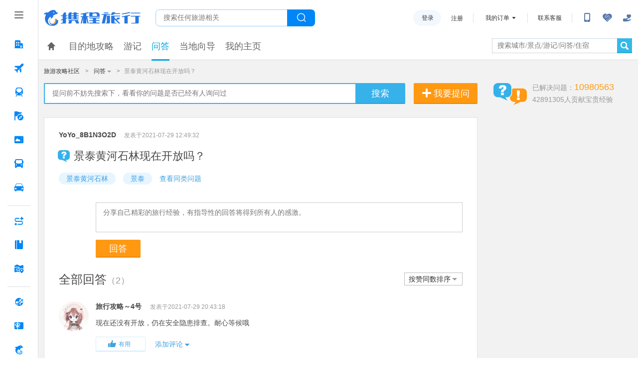

--- FILE ---
content_type: text/html; charset=utf-8
request_url: https://you.ctrip.com/asks/jingtai2802/8545218.html
body_size: 206216
content:
<!DOCTYPE html>
<html>
<head>
    <meta name="viewport" content="width=1024" />
    <meta http-equiv="X-UA-Compatible" content="IE=10" />
    <meta http-equiv="Content-Type" content="text/html; charset=utf-8" />
    <meta http-equiv="Cache-Control" content="no-siteapp" />
    <meta name="renderer" content="webkit" />
    <meta http-equiv="Access-Control-Allow-Origin" content="*">
    <meta http-equiv="Access-Control-Allow-Headers" content="x-requested-with,content-type">
    <meta http-equiv="Access-Control-Allow-Methods" content="GET,POST">

    <title>景泰黄河石林现在开放吗？-景泰旅游问答 【携程攻略】</title>
        <link rel="alternate" media="only screen and (max-width: 640px)" href="//m.ctrip.com/webapp/you/asks/jingtai2802/8545218.html" />
        <meta name="mobile-agent"content="format=html5; url=//m.ctrip.com/html5/you/asks/jingtai2802/8545218.html" />

<meta name="keywords" content="景泰黄河石林 景泰 " /><meta name="description" content=" - " />
    <link charset="utf-8" type="text/css" rel="stylesheet" href="//webresource.c-ctrip.com/resgswebonline/R1/common/css/common.v2.0.css?t=20240906174902" />
    <link charset="utf-8" type="text/css" rel="stylesheet" href="//webresource.c-ctrip.com/resgswebonline/R1/fed/css/fed.v2.0.css?t=20240906174902" />
    <link charset="utf-8" type="text/css" rel="stylesheet" href="//webresource.c-ctrip.com/resgswebonline/R1/expert/css/expapplication.v2.0.css?t=20240906174902" />
    <link charset="utf-8" type="text/css" rel="stylesheet" href="//webresource.c-ctrip.com/resgswebonline/R1/expert/css/list.v2.0.css?t=20240906174902" />
    
    <link charset="utf-8" type="text/css" rel="stylesheet" href="//webresource.c-ctrip.com/resgswebonline/R1/ask2/css/askdetail.v2.0.css?t=20240906174902" />



    <link href="//webresource.c-ctrip.com/ares2/basebiz/accountsresource/~0.0.8/default/css/header_public.css" rel="stylesheet" type="text/css" />

</head>
<body>
    <script language="javascript" type="text/javascript">
        var _ozurltail = "";
        function getEnv() {
            var host = window.location.host;
            if (host.indexOf("localhost") > -1 || host.indexOf("127.0.0.1") > -1 || host.indexOf("dev") > -1) {
                return "local";
            } else if (host.indexOf("fat") > -1 || host.indexOf("fws") > -1) {
                return "fat";
            } else if (host.indexOf("uat") > -1) {
                return "uat";
            } else {
                return "pro";
            }
        }

        var sdkPaths = {
            "local": "https://webresource.fws.qa.nt.ctripcorp.com/ares2/basebiz/cusersdk_base/~1.0.0/default/",
            "fat": "https://webresource.fws.qa.nt.ctripcorp.com/ares2/basebiz/cusersdk_base/~1.0.0/default/",
            "uat": "https://webresource.uat.qa.nt.ctripcorp.com/ares2/basebiz/cusersdk_base/~1.0.0/default/",
            "pro": "https://webresource.c-ctrip.com/ares2/basebiz/cusersdk_base/~1.0.0/default/"

        };

        var loginSDKUrl = {
            "local": "https://passport.fat466.qa.nt.ctripcorp.com/user/login",
            "fat": "https://passport.fat466.qa.nt.ctripcorp.com/user/login",
            "uat": "https://passport.ctrip.uat.qa.nt.ctripcorp.com/user/login",
            "pro": "https://passport.ctrip.com/user/login"
        };
        var url = sdkPaths[getEnv()] + "loginsdk.js?expired=1s";
        var secretkey =  "ILC6MU5KVIUIDXYSJKNUU9PSU2BAMUAS";
        var loginparams = {
            "showNoUser": true,
            "showThird": true,
            "showCloseBtn": true,
            "showView": "",
            "Secretkey": secretkey,
            "thirdCallbckUrl": "/AskSite/LoginHelper/loginprocxy.html"
        };

        function submitCheckLoginV2() {
            var loginUrl = loginSDKUrl[getEnv()] + "?backurl=" + encodeURIComponent(window.location.href);
            window.location.href = loginUrl;
        }

        function submitCheckLogin(afterlogin) {

            var callback = function (calldata) {
                if (calldata.returnCode == 0) {
                    afterlogin();
                } else {
                    var logincallback = function (lgdata) {
                        if (lgdata.returnCode == 0) {
                            afterlogin();
                        }
                    }
                   var loginUrl = loginSDKUrl[getEnv()] + "?backurl=" + encodeURIComponent(window.location.href);
                   window.location.href = loginUrl;
                   // new window.CLogin().showMaskView(loginparams, logincallback);
                }
            }
            isLogin(callback);
        }

        loadScript(url, function () {
            window.CLogin.prototype.initBizs();
        });

        function loadScript(url, callback) {
            var script = document.createElement("script");
            script.type = "text/javascript";
            script.async = false;
            script.onload = callback;
            script.charset = "utf-8";
            script.src = url;
            document.getElementsByTagName("HEAD")[0].appendChild(script);
        }

        function isLogin(callback) {
            var params = {
                "Secretkey": secretkey
            };
            new window.CLogin().validateBiz.isLogin(params, callback);
        }
    </script>
    <div id="header">

<div id="leftSideNavLayer" class="relativeLeftSideNavLayer" style="position: fixed; top:0; left: 0;bottom: 0;z-index: 998"><div role="navigation" class="lsn_left_nav_container_CT1cL"><div class="lsn_small_left_nav_container_KMgI-"><div class="lsn_top_button_wrap_t3-TA"><div class="lsn_button_icon_dvatN"><div class="pc_home-tabbtnIcon lsn_ico_9C9TD"></div></div></div><div style="flex: 1;"><div style="position: relative; overflow: hidden; width: 100%; height: 100%;"><div style="position: absolute; top: 0px; left: 0px; right: 0px; bottom: 0px; overflow: hidden; -webkit-overflow-scrolling: touch; margin-right: 0px; margin-bottom: 0px;"><div class="lsn_nav_content_wrap_ci7QT"><div class="lsn_first_nav_wrap_LZamG"><button aria-label="酒店 按回车键打开菜单" class="lsn_top_nav_qdgwe"><span class="pc_home-jiudian lsn_top_nav_icon_ijnym"></span><span class="lsn_top_nav_font_4h1KU lsn_top_nav_font_line_0iVuu">酒店</span></button><div class="lsn_son_nav_wrap_TJFu2 lsn_son_show_9gw-I"></div></div><div class="lsn_first_nav_wrap_LZamG"><button aria-label="机票 按回车键打开菜单" class="lsn_top_nav_qdgwe"><span class="pc_home-jipiao lsn_top_nav_icon_ijnym"></span><span class="lsn_top_nav_font_4h1KU lsn_top_nav_font_line_0iVuu">机票</span></button><div class="lsn_son_nav_wrap_TJFu2 lsn_son_show_9gw-I"><a href="//flights.ctrip.com/online/channel/domestic" target="" class="lsn_son_nav_LbhRN"><span class="lsn_font_data_rSNIK">国内/国际/中国港澳台</span></a><a href="//flights.ctrip.com/fuzzysearch/search" target="" class="lsn_son_nav_LbhRN"><span class="lsn_font_data_rSNIK">特价机票</span></a><a href="//flights.ctrip.com/actualtime/search?newpchpheader=1" rel="nofollow" target="" class="lsn_son_nav_LbhRN"><span class="lsn_font_data_rSNIK">航班动态</span></a><a href="//m.ctrip.com/webapp/flight/postservice/iframes/index.html?type=bookseat&amp;newpchpheader=1" rel="nofollow" target="" class="lsn_son_nav_LbhRN"><span class="lsn_font_data_rSNIK">值机选座</span></a><a href="//my.ctrip.com/myinfo/flight" rel="nofollow" target="" class="lsn_son_nav_LbhRN"><span class="lsn_font_data_rSNIK">退票改签</span></a><a href="//flights.ctrip.com/webapp/nfesdelivery/delivery/tab.html?oid=0" rel="nofollow" target="" class="lsn_son_nav_LbhRN"><span class="lsn_font_data_rSNIK">报销凭证</span></a><a href="//flights.ctrip.com/booking/airport-guides.html" target="" class="lsn_son_nav_LbhRN"><span class="lsn_font_data_rSNIK">机场攻略</span></a><a href=" //flights.ctrip.com/flight/charter/book" target="" class="lsn_son_nav_LbhRN"><span class="lsn_font_data_rSNIK">定制包机</span></a></div></div><div class="lsn_first_nav_wrap_LZamG"><button aria-label="火车票 按回车键打开菜单" class="lsn_top_nav_qdgwe"><span class="pc_home-huochepiao lsn_top_nav_icon_ijnym"></span><span class="lsn_top_nav_font_4h1KU lsn_top_nav_font_line_0iVuu">火车票</span></button><div class="lsn_son_nav_wrap_TJFu2 lsn_son_show_9gw-I"><a href="//trains.ctrip.com" target="" class="lsn_son_nav_LbhRN"><span class="lsn_font_data_rSNIK">国内火车票</span></a><a href="//trains.ctrip.com/overseasTrains" target="" class="lsn_son_nav_LbhRN"><span class="lsn_font_data_rSNIK">国际/中国港澳台</span></a></div></div><div class="lsn_first_nav_wrap_LZamG"><button aria-label="旅游 按回车键打开菜单" class="lsn_top_nav_qdgwe"><span class="pc_home-lvyou lsn_top_nav_icon_ijnym"></span><span class="lsn_top_nav_font_4h1KU lsn_top_nav_font_line_0iVuu">旅游</span></button><div class="lsn_son_nav_wrap_TJFu2 lsn_son_show_9gw-I"><a href="//vacations.ctrip.com" target="" class="lsn_son_nav_LbhRN"><span class="lsn_font_data_rSNIK">旅游首页</span></a><a href="//vacations.ctrip.com/grouptravel" target="" class="lsn_son_nav_LbhRN"><span class="lsn_font_data_rSNIK">跟团游</span></a><a href="//vacations.ctrip.com/privategroup" target="" class="lsn_son_nav_LbhRN"><span class="lsn_font_data_rSNIK">私家团</span></a><a href="//vacations.ctrip.com/freetravel" target="" class="lsn_son_nav_LbhRN"><span class="lsn_font_data_rSNIK">自由行</span></a><a href="//cruise.ctrip.com/newpackage" target="" class="lsn_son_nav_LbhRN"><span class="lsn_font_data_rSNIK">邮轮</span></a><a href="//huodong.ctrip.com/things-to-do/web-home?newheader=1" rel="nofollow" target="" class="lsn_son_nav_LbhRN"><span class="lsn_font_data_rSNIK">一日游</span></a><a href="//vacations.ctrip.com/customtravel/index" target="" class="lsn_son_nav_LbhRN"><span class="lsn_font_data_rSNIK">定制旅游</span></a><a href="//vacations.ctrip.com/tangram/NTAwNzk=?ctm_ref=vactang_page_50079&amp;apppgid=10650019968" target="" class="lsn_son_nav_LbhRN"><span class="lsn_font_data_rSNIK">周边游</span></a><a href="//vacations.ctrip.com/tangram/hhtravel?ctm_ref=vactang_page_5872#ctm_ref=hh_ct_thp_nav" target="" class="lsn_son_nav_LbhRN"><span class="lsn_font_data_rSNIK">高端游</span></a><a href="//vacations.ctrip.com/themetravel" target="" class="lsn_son_nav_LbhRN"><span class="lsn_font_data_rSNIK">主题游</span></a><a href="//vacations.ctrip.com/youxue" target="" class="lsn_son_nav_LbhRN"><span class="lsn_font_data_rSNIK">游学</span></a><a href="//vacations.ctrip.com/visa" target="" class="lsn_son_nav_LbhRN"><span class="lsn_font_data_rSNIK">签证</span></a><a href="//vacations.ctripins.com/ins?isctripins=true" target="" class="lsn_son_nav_LbhRN"><span class="lsn_font_data_rSNIK">保险</span></a><a href="//mice.ctrip.com" target="" class="lsn_son_nav_LbhRN"><span class="lsn_font_data_rSNIK">企业会奖</span></a><a href="//dst.ctrip.com" target="" class="lsn_son_nav_LbhRN"><span class="lsn_font_data_rSNIK">目的地</span></a></div></div><div class="lsn_first_nav_wrap_LZamG"><button aria-label="门票·活动 按回车键打开菜单" class="lsn_top_nav_qdgwe"><span class="pc_home-menpiaohuodong lsn_top_nav_icon_ijnym"></span><span class="lsn_top_nav_font_4h1KU lsn_top_nav_font_line_0iVuu">门票·活动</span></button><div class="lsn_son_nav_wrap_TJFu2 lsn_son_show_9gw-I"></div></div><div class="lsn_first_nav_wrap_LZamG"><button aria-label="汽车·船票 按回车键打开菜单" class="lsn_top_nav_qdgwe"><span class="pc_home-qichechuanpiao lsn_top_nav_icon_ijnym"></span><span class="lsn_top_nav_font_4h1KU lsn_top_nav_font_line_0iVuu">汽车·船票</span></button><div class="lsn_son_nav_wrap_TJFu2 lsn_son_show_9gw-I"><a href="//bus.ctrip.com" target="" class="lsn_son_nav_LbhRN"><span class="lsn_font_data_rSNIK">汽车票</span></a><a href="//ship.ctrip.com/ship" target="" class="lsn_son_nav_LbhRN"><span class="lsn_font_data_rSNIK">船票</span></a></div></div><div class="lsn_first_nav_wrap_LZamG"><button aria-label="用车 按回车键打开菜单" class="lsn_top_nav_qdgwe"><span class="pc_home-yongche lsn_top_nav_icon_ijnym"></span><span class="lsn_top_nav_font_4h1KU lsn_top_nav_font_line_0iVuu">用车</span></button><div class="lsn_son_nav_wrap_TJFu2 lsn_son_show_9gw-I"><a href="//car.ctrip.com/zuche/landing?isList=0#ctm_ref=chp_var_txt" rel="nofollow" target="" class="lsn_son_nav_LbhRN"><span class="lsn_font_data_rSNIK">国内租车</span></a><a href="//car.ctrip.com/zuche/osdlanding#ctm_ref=chp_var_txt" rel="nofollow" target="" class="lsn_son_nav_LbhRN"><span class="lsn_font_data_rSNIK">境外租车</span></a><a href="//car.ctrip.com/airport-transfers/landing" rel="nofollow" target="" class="lsn_son_nav_LbhRN"><span class="lsn_font_data_rSNIK">接送机站</span></a><a href="//car.ctrip.com/chartered-online/index" rel="nofollow" target="" class="lsn_son_nav_LbhRN"><span class="lsn_font_data_rSNIK">按天包车</span></a></div></div><div class="lsn_left_nav_border_ItHt7"></div><div class="lsn_first_nav_wrap_LZamG"><button aria-label="AI行程助手 按回车键打开菜单" class="lsn_top_nav_qdgwe"><span class="pc_home-RoutePlanning lsn_top_nav_icon_ijnym"></span><span class="lsn_top_nav_font_4h1KU lsn_top_nav_font_line_0iVuu">AI行程助手<span class="lsn_top_nav_font_new_icon_34tEn">NEW</span></span></button><div class="lsn_son_nav_wrap_TJFu2 lsn_son_show_9gw-I"></div></div><div class="lsn_first_nav_wrap_LZamG"><button aria-label="攻略·景点 按回车键打开菜单" class="lsn_top_nav_qdgwe"><span class="pc_home-gongluejingdian lsn_top_nav_icon_ijnym"></span><span class="lsn_top_nav_font_4h1KU lsn_top_nav_font_line_0iVuu">攻略·景点</span></button><div class="lsn_son_nav_wrap_TJFu2 lsn_son_show_9gw-I"></div></div><div class="lsn_first_nav_wrap_LZamG"><button aria-label="旅游地图 按回车键打开菜单" class="lsn_top_nav_qdgwe"><span class="pc_home-travelmap lsn_top_nav_icon_ijnym"></span><span class="lsn_top_nav_font_4h1KU lsn_top_nav_font_line_0iVuu">旅游地图</span></button><div class="lsn_son_nav_wrap_TJFu2 lsn_son_show_9gw-I"></div></div><div class="lsn_left_nav_border_ItHt7"></div><div class="lsn_first_nav_wrap_LZamG"><button aria-label="全球购 按回车键打开菜单" class="lsn_top_nav_qdgwe"><span class="pc_home-chujing lsn_top_nav_icon_ijnym"></span><span class="lsn_top_nav_font_4h1KU lsn_top_nav_font_line_0iVuu">全球购</span></button><div class="lsn_son_nav_wrap_TJFu2 lsn_son_show_9gw-I"><a href="//g.ctrip.com/webapp/xtaro-gshop/online/home" target="" class="lsn_son_nav_LbhRN"><span class="lsn_font_data_rSNIK">名店购</span></a><a href="//forex.ctrip.com" target="" class="lsn_son_nav_LbhRN"><span class="lsn_font_data_rSNIK">外币兑换</span></a></div></div><div class="lsn_first_nav_wrap_LZamG"><button aria-label="礼品卡 按回车键打开菜单" class="lsn_top_nav_qdgwe"><span class="pc_home-lipinka lsn_top_nav_icon_ijnym"></span><span class="lsn_top_nav_font_4h1KU lsn_top_nav_font_line_0iVuu">礼品卡</span></button><div class="lsn_son_nav_wrap_TJFu2 lsn_son_show_9gw-I"><a href="//lipin.ctrip.com/lipinonline/" target="" class="lsn_son_nav_LbhRN"><span class="lsn_font_data_rSNIK">礼品卡首页</span></a><a href="//lipin.ctrip.com/lipinonline/static/intentional" target="" class="lsn_son_nav_LbhRN"><span class="lsn_font_data_rSNIK">企业采购</span></a><a href="//lipin.ctrip.com/lipinonline/static/wechat" rel="nofollow" target="" class="lsn_son_nav_LbhRN"><span class="lsn_font_data_rSNIK">心意送礼</span></a><a href="//lipin.ctrip.com/xcb" target="" class="lsn_son_nav_LbhRN"><span class="lsn_font_data_rSNIK">礼品卡福袋</span></a></div></div><div class="lsn_first_nav_wrap_LZamG"><button aria-label="携程金融 按回车键打开菜单" class="lsn_top_nav_qdgwe"><span class="pc_home-xiechengjinrong lsn_top_nav_icon_ijnym"></span><span class="lsn_top_nav_font_4h1KU lsn_top_nav_font_line_0iVuu">携程金融</span></button><div class="lsn_son_nav_wrap_TJFu2 lsn_son_show_9gw-I"></div></div><div class="lsn_left_nav_border_ItHt7"></div><div class="lsn_first_nav_wrap_LZamG"><button aria-label="企业商旅 按回车键打开菜单" class="lsn_top_nav_qdgwe"><span class="pc_home-shanlv lsn_top_nav_icon_ijnym"></span><span class="lsn_top_nav_font_4h1KU lsn_top_nav_font_line_0iVuu">企业商旅</span></button><div class="lsn_son_nav_wrap_TJFu2 lsn_son_show_9gw-I"></div></div><div class="lsn_first_nav_wrap_LZamG"><button aria-label="老友会 按回车键打开菜单" class="lsn_top_nav_qdgwe"><span class="pc_home-laoyouhui lsn_top_nav_icon_ijnym"></span><span class="lsn_top_nav_font_4h1KU lsn_top_nav_font_line_0iVuu">老友会</span></button><div class="lsn_son_nav_wrap_TJFu2 lsn_son_show_9gw-I"></div></div><div class="lsn_first_nav_wrap_LZamG"><button aria-label="关于携程 按回车键打开菜单" class="lsn_top_nav_qdgwe"><span class="pc_home-about lsn_top_nav_icon_ijnym"></span><span class="lsn_top_nav_font_4h1KU lsn_top_nav_font_line_0iVuu">关于携程</span></button><div class="lsn_son_nav_wrap_TJFu2 lsn_son_show_9gw-I"></div></div></div></div><div style="position: absolute; height: 6px; transition: opacity 100ms; opacity: 0; display: none; right: 2px; bottom: 2px; left: 2px; border-radius: 3px;"><div style="position: relative; display: block; height: 100%; cursor: pointer; border-radius: inherit; background-color: rgba(0,0,0,.2);"></div></div><div style="position: absolute; width: 6px; transition: opacity 100ms; opacity: 0; display: none; right: 2px; bottom: 2px; top: 2px; border-radius: 3px;"><div style="position: relative; display: block; width: 100%; cursor: pointer; border-radius: inherit; background-color: rgba(0,0,0,.2);"></div></div></div></div></div></div><script id="__MFE_leftSideNavLayer_DATA__" type="application/json">{"host":"bbz-ctrip-index-ssr-function.faas.ctripcorp.com","leftServiceInfo":{"navData":[{"name":"酒店","bottom":true,"enName":"hotel","icon":"pc_home-jiudian","href":"//www.ctrip.com","mapping":["ctrip.com","www.ctrip.com"],"ubtCode":"PC_sitemap_htl_click","children":[]},{"name":"机票","bottom":true,"enName":"pc_home-jipiao","icon":"pc_home-jipiao","href":"//flights.ctrip.com/online/channel/domestic","mapping":[],"ubtCode":"PC_sitemap_flt_click","children":[{"name":"国内/国际/中国港澳台","enName":"213306","href":"//flights.ctrip.com/online/channel/domestic","mapping":["flights.ctrip.com/online/channel/domestic?newpchpheader=1","flights.ctrip.com/online/channel/domestic"],"ubtCode":"PC_sitemap_flt_homepage_click"},{"name":"特价机票","enName":"213307","href":"//flights.ctrip.com/fuzzysearch/search","mapping":["flights.ctrip.com/fuzzysearch/search?newpchpheader=1","flights.ctrip.com/fuzzysearch/search"],"ubtCode":"PC_sitemap_flt_Specialoffer_click"},{"name":"航班动态","enName":"213308","href":"//flights.ctrip.com/actualtime/search?newpchpheader=1","rel":"nofollow","mapping":["flights.ctrip.com/actualtime/search?newpchpheader=1","flights.ctrip.com/actualtime/search"],"ubtCode":"PC_sitemap_flt_information_click"},{"name":"值机选座","enName":"213309","href":"//m.ctrip.com/webapp/flight/postservice/iframes/index.html?type=bookseat&newpchpheader=1","rel":"nofollow","mapping":["m.ctrip.com/webapp/flight/postservice/iframes/index.html?type=bookseat&newpchpheader=1","m.ctrip.com/webapp/flight/postservice/iframes/index.html?type=bookseat"],"ubtCode":"PC_sitemap_flt_checkin_click"},{"name":"退票改签","enName":"213310","href":"//my.ctrip.com/myinfo/flight","rel":"nofollow","mapping":["my.ctrip.com/myinfo/flight","my.ctrip.com/myinfo/flight?newpchpheader=1"],"ubtCode":"PC_sitemap_flt_change_click"},{"name":"报销凭证","enName":"252173","href":"//flights.ctrip.com/webapp/nfesdelivery/delivery/tab.html?oid=0","rel":"nofollow","mapping":["flights.ctrip.com/webapp/nfesdelivery/delivery/tab.html?oid=0&newpchpheader=1","flights.ctrip.com/webapp/nfesdelivery/delivery/tab.html?oid=0","flights.ctrip.com/webapp/nfesdelivery/delivery/tab.html"],"ubtCode":"PC_sitemap_flt_invoice_click"},{"name":"机场攻略","enName":"213311","href":"//flights.ctrip.com/booking/airport-guides.html","mapping":["flights.ctrip.com/booking/airport-guides.html?newpchpheader=1","flights.ctrip.com/booking/airport-guides.html"],"ubtCode":"PC_sitemap_flt_airportstrategy_click"},{"name":"定制包机","enName":"213312","href":" //flights.ctrip.com/flight/charter/book","mapping":["flights.ctrip.com/flight/charter/book?newpchpheader=1","flights.ctrip.com/flight/charter/book"],"ubtCode":"PC_sitemap_flt_charter_click"}]},{"name":"火车票","bottom":true,"enName":"train","icon":"pc_home-huochepiao","href":"//trains.ctrip.com","mapping":[],"ubtCode":"PC_sitemap_trn_click","children":[{"name":"国内火车票","enName":"213313","href":"//trains.ctrip.com","ubtCode":"PC_sitemap_trn_demestic_click","mapping":["trains.ctrip.com/?newpchpheader=1","trains.ctrip.com"]},{"name":"国际/中国港澳台","enName":"213315","href":"//trains.ctrip.com/overseasTrains","ubtCode":"PC_sitemap_trn_oversea_click","mapping":["trains.ctrip.com/overseasTrains"]}]},{"name":"旅游","bottom":true,"enName":"travel","icon":"pc_home-lvyou","ubtCode":"PC_sitemap_pkg_click","href":"//vacations.ctrip.com","children":[{"name":"旅游首页","enName":"213316","href":"//vacations.ctrip.com","mapping":["vacations.ctrip.com/?newheader=1","vacations.ctrip.com"],"ubtCode":"PC_sitemap_pkg_click"},{"name":"跟团游","enName":213319,"href":"//vacations.ctrip.com/grouptravel","ubtCode":"PC_sitemap_pkg_group_click","mapping":["vacations.ctrip.com/grouptravel","vacations.ctrip.com/grouptravel/?newheader=1"]},{"name":"私家团","enName":213321,"href":"//vacations.ctrip.com/privategroup","ubtCode":"PC_sitemap_pkg_private_click","mapping":["vacations.ctrip.com/privategroup?newheader=1","vacations.ctrip.com/privategroup"]},{"name":"自由行","enName":213320,"href":"//vacations.ctrip.com/freetravel","ubtCode":"PC_sitemap_pkg_free_click","mapping":["vacations.ctrip.com/freetravel?newpchpheader=1","vacations.ctrip.com/freetravel"]},{"name":"邮轮","enName":213322,"href":"//cruise.ctrip.com/newpackage","ubtCode":"PC_sitemap_pkg_cruiseship_click","mapping":["cruise.ctrip.com?newheader=1","cruise.ctrip.com/newpackage"]},{"name":"一日游","enName":213323,"href":"//huodong.ctrip.com/things-to-do/web-home?newheader=1","rel":"nofollow","ubtCode":"PC_sitemap_pkg_day_click"},{"name":"定制旅游","enName":213325,"href":"//vacations.ctrip.com/customtravel/index","ubtCode":"PC_sitemap_pkg_custommade_click","mapping":["vacations.ctrip.com/customtravel/index?isNewHeader=1","vacations.ctrip.com/customtravel/index"]},{"name":"周边游","enName":213317,"ubtCode":"PC_sitemap_pkg_weekend_click","href":"//vacations.ctrip.com/tangram/NTAwNzk=?ctm_ref=vactang_page_50079&apppgid=10650019968","mapping":["vacations.ctrip.com/tangram/NTAwNzk=?ctm_ref=vactang_page_50079&apppgid=10650019968","vacations.ctrip.com/tangram/NTAwNzk=?ctm_ref=vactang_page_50079&apppgid=10650019968&newheader=1"]},{"name":"高端游","enName":213329,"ubtCode":"PC_sitemap_pkg_highend_click","href":"//vacations.ctrip.com/tangram/hhtravel?ctm_ref=vactang_page_5872#ctm_ref=hh_ct_thp_nav","mapping":["vacations.ctrip.com/tangram/hhtravel?ctm_ref=vactang_page_5872"]},{"name":"主题游","enName":213324,"ubtCode":"PC_sitemap_pkg_subject_click","href":"//vacations.ctrip.com/themetravel","mapping":["vacations.ctrip.com/themetravel?newheader=1","vacations.ctrip.com/themetravel"]},{"name":"游学","enName":213326,"href":"//vacations.ctrip.com/youxue","ubtCode":"PC_sitemap_pkg_study_click","mapping":["vacations.ctrip.com/youxue","vacations.ctrip.com/youxue?newheader=1"]},{"name":"签证","enName":213327,"ubtCode":"PC_sitemap_pkg_visa_click","href":"//vacations.ctrip.com/visa","mapping":["vacations.ctrip.com/visa?newheader=1","vacations.ctrip.com/visa"]},{"name":"保险","enName":213330,"ubtCode":"PC_sitemap_pkg_insurance_click","href":"//vacations.ctripins.com/ins?isctripins=true","mapping":["vacations.ctripins.com/ins?isctripins=true"]},{"name":"企业会奖","enName":213328,"ubtCode":"PC_sitemap_pkg_bizmeet_click","href":"//mice.ctrip.com"},{"name":"目的地","enName":213331,"href":"//dst.ctrip.com","mapping":["dst.ctrip.com"],"ubtCode":"PC_sitemap_pkg_destination_click"}]},{"name":"门票·活动","bottom":true,"enName":"piao","ubtCode":"PC_sitemap_ticketact_click","icon":"pc_home-menpiaohuodong","href":"//huodong.ctrip.com/things-to-do/web-home?newheader=1","mapping":["huodong.ctrip.com/things-to-do/web-home?newheader=1","huodong.ctrip.com/things-to-do/web-home"],"children":[]},{"name":"汽车·船票","bottom":true,"enName":"bus","icon":"pc_home-qichechuanpiao","ubtCode":"PC_sitemap_carship_click","href":"//bus.ctrip.com","children":[{"name":"汽车票","enName":213334,"href":"//bus.ctrip.com","ubtCode":"PC_sitemap_carship_car_click","mapping":["bus.ctrip.com/?newpchpheader=1","bus.ctrip.com"]},{"name":"船票","enName":213336,"ubtCode":"PC_sitemap_carship_ship_click","href":"//ship.ctrip.com/ship","mapping":["ship.ctrip.com/ship?newpchpheader=1","ship.ctrip.com/ship"]}]},{"name":"用车","bottom":true,"enName":"car","icon":"pc_home-yongche","ubtCode":"PC_sitemap_car_click","href":"//car.ctrip.com/zuche/landing?isList=0#ctm_ref=chp_var_txt","mapping":[],"children":[{"name":"国内租车","enName":213339,"ubtCode":"PC_sitemap_car_rental_demestic_click","href":"//car.ctrip.com/zuche/landing?isList=0#ctm_ref=chp_var_txt","rel":"nofollow","mapping":["car.ctrip.com/zuche/landing?isList=0"]},{"name":"境外租车","enName":213340,"ubtCode":"PC_sitemap_car_rental_oversea_click","href":"//car.ctrip.com/zuche/osdlanding#ctm_ref=chp_var_txt","rel":"nofollow","mapping":["car.ctrip.com/zuche/osdlanding"]},{"name":"接送机站","enName":213341,"ubtCode":"PC_sitemap_car_transfer_click","href":"//car.ctrip.com/airport-transfers/landing","rel":"nofollow","mapping":["car.ctrip.com/airport-transfers/landing?newpchpheader=1","car.ctrip.com/airport-transfers/landing"]},{"name":"按天包车","enName":213342,"ubtCode":"PC_sitemap_car_charter_click","href":"//car.ctrip.com/chartered-online/index","rel":"nofollow","mapping":["car.ctrip.com/chartered-online/index?newpchpheader=1","car.ctrip.com/chartered-online/index"]}]},{"borderData":true},{"name":"AI行程助手","bottom":true,"enName":"pc_home-RoutePlanning","icon":"pc_home-RoutePlanning","ubtCode":"PC_sitemap_route_click","target":true,"newIcon":"NEW","href":"https://www.ctrip.com/webapp/tripmap/tripplanner?source=c_online_homepage","mapping":["https://www.ctrip.com/webapp/tripmap/tripplanner?source=c_online_homepage"],"children":[]},{"name":"攻略·景点","bottom":true,"enName":"pc_home-gongluejingdian","icon":"pc_home-gongluejingdian","ubtCode":"PC_sitemap_strategy_click","href":"//you.ctrip.com","mapping":["you.ctrip.com"],"children":[]},{"name":"旅游地图","bottom":true,"enName":"pc_home-map","ubtCode":"PC_sitemap_travelmap_click","icon":"pc_home-travelmap","href":"//www.ctrip.com/webapp/tripmap/travel?entranceId=Ctriponlinehomeside","mapping":["www.ctrip.com/webapp/tripmap/travel?entranceId=Ctriponlinehomeside"],"children":[]}],"bottomData":[{"name":"全球购","bottom":true,"enName":"quanqiugouwu","ubtCode":"PC_sitemap_global_click","icon":"pc_home-chujing","href":"//g.ctrip.com/webapp/xtaro-gshop/online/home","children":[{"name":"名店购","enName":"213344","ubtCode":"PC_sitemap_global_shop_click","href":"//g.ctrip.com/webapp/xtaro-gshop/online/home","mapping":["g.ctrip.com/","g.ctrip.com/webapp/xtaro-gshop/online/home"]},{"name":"外币兑换","enName":213346,"ubtCode":"PC_sitemap_global_foreigncurrency_click","href":"//forex.ctrip.com","mapping":["forex.ctrip.com"]}]},{"name":"礼品卡","bottom":true,"enName":"lipinka","icon":"pc_home-lipinka","href":"//lipin.ctrip.com/lipinonline/","ubtCode":"PC_sitemap_giftcard_click","children":[{"name":"礼品卡首页","enName":213347,"ubtCode":"PC_sitemap_giftcard_click","href":"//lipin.ctrip.com/lipinonline/","mapping":["lipin.ctrip.com/lipinonline/?headerMode=new","lipin.ctrip.com/lipinonline/","lipin.ctrip.com"]},{"name":"企业采购","enName":213348,"ubtCode":"PC_sitemap_giftcard_purchase_click","href":"//lipin.ctrip.com/lipinonline/static/intentional","mapping":["lipin.ctrip.com/lipinonline/static/intentional","lipin.ctrip.com/lipinonline/static/intentional?headerMode=new"]},{"name":"心意送礼","enName":213349,"ubtCode":"PC_sitemap_giftcard_sendgift_click","href":"//lipin.ctrip.com/lipinonline/static/wechat","rel":"nofollow","mapping":["lipin.ctrip.com/lipinonline/static/wechat?headerMode=new","lipin.ctrip.com/lipinonline/static/wechat"]},{"name":"礼品卡福袋","enName":213350,"ubtCode":"PC_sitemap_giftcard_fortunebag_click","href":"//lipin.ctrip.com/xcb","mapping":["lipin.ctrip.com/xcb","lipin.ctrip.com/xcb?headerMode=new"]}]},{"name":"携程金融","bottom":true,"enName":"pc_home-asdasd","ubtCode":"PC_sitemap_finance_click","icon":"pc_home-xiechengjinrong","href":"https://jr.ctrip.com/?clientSource=CTRIP&version=2.0","mapping":["jr.ctrip.com/?clientSource=CTRIP&version=2.0"],"children":[]},{"borderData":true},{"name":"企业商旅","enName":"pcasfsafsafsad","bottom":true,"target":true,"icon":"pc_home-shanlv","ubtCode":"PC_sitemap_biz_click","href":"//ct.ctrip.com/official?ctm_ref=xcct","children":[]},{"name":"老友会","bottom":true,"enName":"pc_home-laoyouhui","ubtCode":"PC_sitemap_old_click","icon":"pc_home-laoyouhui","href":"https://pages.ctrip.com/market/eldermates/eldermates.html","mapping":["pages.ctrip.com/market/eldermates/eldermates.html"],"children":[]},{"name":"关于携程","bottom":true,"target":true,"enName":"pc_home-about","ubtCode":"PC_sitemap_about_click","icon":"pc_home-about","href":"https://m.ctrip.com/webapp/you/tsnap/mtk/aboutCtripW.html?isHideNavBar=yes&pop=close&autoawaken=close","children":[]}]},"_propsData":{}}</script><style>
        #hp_container {
            padding-left: 164px;
        }
    </style></div>    </div>

    <div id="hp_container">
        <div id="hp_top_layer"></div>
        <div id="content">
            
<!--[if lt IE 9]>
<script type="text/javascript">
    if(screen.width >= 1200) {
        var link = document.createElement('link');
        link.rel = "stylesheet";
        link.type="text/css";
        link.href="//webresource.c-ctrip.com/resgswebonline/R1/ask2/css/media_askdetail.css";
        document.getElementsByTagName('head')[0].appendChild(link);
    }
</script>
<![endif]-->


<div>
<div><div id="topLayer" class="relativeTopLayer"><style>
                body,html{
                    margin: 0;
                    padding: 0;
                }
                #hp_top_layer {
                    padding: 0 18px;
                }
                #hp_container{
                    box-sizing: border-box;
                }
                .CTRIP_ASSIST  #hp_container {
                }
                #content{
                    margin: 0 auto;
                }
                #footerLayer {
                    margin-top: 40px;
                    background: #f8fafd;
                }
            .lsn_menu_wrap_zLutF .lsn_menu_son_nav_HoNwa{display:block;text-decoration:none;padding:10px 20px;cursor:pointer}.lsn_menu_wrap_zLutF .lsn_menu_son_nav_HoNwa:hover .lsn_font_data_rSNIK{color:#0086f6;font-weight:500;cursor:pointer}.lsn_menu_wrap_zLutF .lsn_menu_son_nav_HoNwa .lsn_font_data_rSNIK{font-family:Pingfang SC,Helvetica,Helvetica Neue,Microsoft YaHei,Arial,Heiti SC,sans-serif;font-size:14px;letter-spacing:0px;line-height:18px;font-weight:normal;white-space:nowrap}.lsn_menu_wrap_zLutF .lsn_menu_son_nav_HoNwa:last-child{padding-bottom:20px}.lsn_menu_wrap_zLutF .lsn_menu_son_nav_HoNwa:first-child{padding-top:20px}.lsn_left_nav_container_fixed_GPuER{padding-right:76px}.lsn_left_nav_container_CT1cL{color:#555;font-size:14px;font-family:Pingfang SC,Helvetica,Helvetica Neue,Microsoft YaHei,Arial,Heiti SC,sans-serif;height:100%;background:#fff;border-right:1px solid #dadfe6}.lsn_left_nav_container_CT1cL .lsn_small_left_nav_container_KMgI-{display:-ms-flexbox;display:flex;-ms-flex-direction:column;flex-direction:column;height:100%;width:164px}.lsn_left_nav_container_CT1cL .lsn_small_left_nav_container_fixed_lNeP4{background:#fff;border-right:1px solid #dadfe6;position:absolute;left:0;top:0;z-index:2}.lsn_left_nav_container_CT1cL .lsn_mini_left_nav_container_TASuN{width:76px}.lsn_left_nav_container_CT1cL .lsn_mini_left_nav_container_TASuN .lsn_button_icon_dvatN{margin:0 auto}.lsn_left_nav_container_CT1cL .lsn_mini_left_nav_container_TASuN .lsn_son_nav_wrap_TJFu2{transition:max-height 0s ease !important}.lsn_left_nav_container_CT1cL .lsn_top_button_wrap_boxshadown_EvVc7{position:relative}.lsn_left_nav_container_CT1cL .lsn_top_button_wrap_boxshadown_EvVc7:after{content:"";display:block;height:8px;width:100%;position:absolute;left:0;bottom:-8px;background:url("//webresource.c-ctrip.com/ares2/nfes/pc-home/*/default/image/blackbg.png") no-repeat;background-size:cover}.lsn_left_nav_container_CT1cL .lsn_top_button_wrap_t3-TA{height:60px;box-sizing:border-box;display:-ms-flexbox;display:flex;-ms-flex-align:center;align-items:center;padding-left:14px;background:#fff}.lsn_left_nav_container_CT1cL .lsn_top_button_wrap_t3-TA .lsn_button_icon_dvatN{cursor:pointer;padding:12px}.lsn_left_nav_container_CT1cL .lsn_top_button_wrap_t3-TA .lsn_button_icon_dvatN .lsn_ico_9C9TD{width:24px;font-size:24px}.lsn_left_nav_container_CT1cL .lsn_icon_center_uNT-6{padding-left:0}.lsn_nav_content_wrap_ci7QT{-ms-flex:1;flex:1;padding:8px 15px;box-sizing:border-box}.lsn_nav_content_wrap_ci7QT .lsn_left_nav_border_ItHt7{display:-ms-flexbox;display:flex;-ms-flex-direction:column;flex-direction:column;-ms-flex-pack:center;justify-content:center;padding:9px 0}.lsn_nav_content_wrap_ci7QT .lsn_left_nav_border_ItHt7:after{content:"";display:block;width:100%;border-top:1px solid #dadfe6}.lsn_nav_content_wrap_ci7QT .lsn_first_nav_wrap_LZamG{display:-ms-flexbox;display:flex;-ms-flex-direction:column;flex-direction:column;margin-bottom:6px;min-height:38px;-ms-flex-pack:center;justify-content:center;box-sizing:border-box}.lsn_nav_content_wrap_ci7QT .lsn_first_nav_wrap_LZamG .lsn_top_nav_qdgwe{cursor:pointer;display:-ms-flexbox;display:flex;-ms-flex-align:center;align-items:center;white-space:nowrap;padding:10px 13px;border-radius:20px;text-decoration:none;border:0;background:rgba(0,0,0,0);padding-right:0}.lsn_nav_content_wrap_ci7QT .lsn_first_nav_wrap_LZamG .lsn_top_nav_qdgwe:hover{background:#f2f8fe}.lsn_nav_content_wrap_ci7QT .lsn_first_nav_wrap_LZamG .lsn_top_nav_qdgwe .lsn_top_nav_icon_ijnym{width:20px;height:22px;border-radius:20px;text-align:center;font-size:20px;display:-ms-flexbox;display:flex;-ms-flex-align:center;align-items:center;-ms-flex-pack:center;justify-content:center;color:#0086f6;margin-right:7px}.lsn_nav_content_wrap_ci7QT .lsn_first_nav_wrap_LZamG .lsn_top_nav_qdgwe .lsn_top_nav_font_tag_t5SfS{min-width:32px;max-width:72px;height:20px}.lsn_nav_content_wrap_ci7QT .lsn_first_nav_wrap_LZamG .lsn_top_nav_qdgwe .lsn_top_nav_font_4h1KU{font-family:PingFang SC;font-style:normal;font-size:16px;font-weight:500;line-height:22px;margin-right:4px;color:#333;position:relative}.lsn_nav_content_wrap_ci7QT .lsn_first_nav_wrap_LZamG .lsn_top_nav_qdgwe .lsn_top_nav_font_4h1KU .lsn_top_nav_font_new_icon_34tEn{background:linear-gradient(90deg, #FF9038 0%, #F54336 100%);border-top-left-radius:8px;border-top-right-radius:8px;border-bottom-left-radius:2px;border-bottom-right-radius:8px;width:38px;height:14px;display:-ms-flexbox;display:flex;-ms-flex-align:center;align-items:center;-ms-flex-pack:center;justify-content:center;color:#fff;font-size:12px;position:absolute;right:-24px;top:-14px}.lsn_nav_content_wrap_ci7QT .lsn_first_nav_wrap_LZamG .lsn_top_nav_qdgwe .lsn_top_nav_font_line_0iVuu{font-weight:normal}.lsn_nav_content_wrap_ci7QT .lsn_first_nav_wrap_LZamG .lsn_top_nav_show_none_content_pfZ8n{padding:10px 12px;display:-ms-flexbox;display:flex;-ms-flex-pack:center;justify-content:center}.lsn_nav_content_wrap_ci7QT .lsn_first_nav_wrap_LZamG .lsn_top_nav_show_none_content_pfZ8n .lsn_top_nav_icon_ijnym{margin:0}.lsn_nav_content_wrap_ci7QT .lsn_first_nav_wrap_LZamG .lsn_top_nav_show_none_content_pfZ8n .lsn_top_nav_font_4h1KU{display:none}.lsn_nav_content_wrap_ci7QT .lsn_first_nav_wrap_LZamG .lsn_son_nav_wrap_TJFu2{padding-left:32px;box-sizing:border-box;overflow-y:hidden;transition:max-height .3s ease;max-height:650px;visibility:visible;-webkit-transform:translateZ(0);transform:translateZ(0);padding-top:8px}.lsn_nav_content_wrap_ci7QT .lsn_first_nav_wrap_LZamG .lsn_son_nav_wrap_TJFu2 .lsn_son_nav_LbhRN{padding:6px 0;padding-left:10px;padding-bottom:4px;margin-bottom:2px;margin-right:2px;box-sizing:border-box;cursor:pointer;display:block;text-decoration:none}.lsn_nav_content_wrap_ci7QT .lsn_first_nav_wrap_LZamG .lsn_son_nav_wrap_TJFu2 .lsn_son_nav_LbhRN .lsn_font_data_rSNIK{font-style:normal;font-weight:normal;font-size:14px;line-height:16px;font-family:Pingfang SC,Helvetica,Helvetica Neue,Microsoft YaHei,Arial,Heiti SC,sans-serif;color:#666;text-decoration:none;position:relative}.lsn_nav_content_wrap_ci7QT .lsn_first_nav_wrap_LZamG .lsn_son_nav_wrap_TJFu2 .lsn_son_nav_LbhRN .lsn_font_data_rSNIK .lsn_top_nav_font_new_icon_34tEn{background:linear-gradient(90deg, #FF9038 0%, #F54336 100%);border-top-left-radius:8px;border-top-right-radius:8px;border-bottom-left-radius:2px;border-bottom-right-radius:8px;width:38px;height:14px;display:-ms-flexbox;display:flex;-ms-flex-align:center;align-items:center;-ms-flex-pack:center;justify-content:center;color:#fff;font-size:12px;position:absolute;right:-17px;top:-13px}.lsn_nav_content_wrap_ci7QT .lsn_first_nav_wrap_LZamG .lsn_son_nav_wrap_TJFu2 .lsn_son_nav_LbhRN .lsn_font_data_rSNIK:hover{color:#0086f6;transition:all .2s ease}.lsn_nav_content_wrap_ci7QT .lsn_first_nav_wrap_LZamG .lsn_son_nav_wrap_TJFu2 .lsn_son_nav_active_E-1fy .lsn_font_data_rSNIK{font-weight:500;color:#0086f6}.lsn_nav_content_wrap_ci7QT .lsn_first_nav_active_v6VGn .lsn_top_nav_qdgwe{background:linear-gradient(90deg, rgb(0, 167, 250) 0%, rgb(0, 118, 245) 100%)}.lsn_nav_content_wrap_ci7QT .lsn_first_nav_active_v6VGn .lsn_top_nav_qdgwe:hover{background:linear-gradient(90deg, rgb(0, 167, 250) 0%, rgb(0, 118, 245) 100%)}.lsn_nav_content_wrap_ci7QT .lsn_first_nav_active_v6VGn .lsn_top_nav_qdgwe .lsn_top_nav_font_4h1KU{color:#fff}.lsn_nav_content_wrap_ci7QT .lsn_first_nav_active_v6VGn .lsn_top_nav_qdgwe .lsn_top_nav_icon_ijnym{color:#fff}.lsn_nav_content_wrap_ci7QT .lsn_son_hidden_vhA4D{display:none}.lsn_nav_content_wrap_ci7QT .lsn_son_show_9gw-I{max-height:0px !important;visibility:hidden !important;overflow:hidden;padding-top:0px !important}.lsn_disableClick_WFBYw{pointer-events:none;cursor:default}
.popup-content{background:#fff}#popup-root{position:absolute;z-index:100000;top:0;left:0;color:#666;font-size:14px;font-family:Pingfang SC,Helvetica,Helvetica Neue,Microsoft YaHei,Arial,Heiti SC,sans-serif}#popup-root a{color:#666;text-decoration:none;font-style:normal;font-weight:normal;font-family:Pingfang SC,Helvetica,Helvetica Neue,Microsoft YaHei,Arial,Heiti SC,sans-serif}[role=tooltip].popup-content{box-shadow:0 2px 8px 0 rgba(0,0,0,.1);border-radius:10px}.popup-overlay{background:rgba(0,0,0,.5)}[data-popup=tooltip].popup-overlay{background:rgba(0,0,0,0)}.popup-arrow{color:#fff;stroke-width:1px;box-shadow:0 0 2px -2px rgba(0,0,0,.1);stroke:rgba(0,0,0,.1);stroke-dasharray:30px;stroke-dashoffset:-54px;left:0;right:0;top:0;bottom:0}
.tl_header_nav_container_T0v0W{min-width:1080px;background-color:#fff;margin-left:auto;margin-right:auto;font-family:Pingfang SC,Helvetica,Helvetica Neue,Microsoft YaHei,Arial,Heiti SC,sans-serif}.tl_header_nav_container_T0v0W.tl_normal_header_oOjiU{max-width:1180px}.tl_header_nav_container_T0v0W.tl_simple_header_BRlgn{max-width:1180px;margin:auto}.tl_header_nav_container_T0v0W .tl_header_nav_fOCFQ{height:72px;box-sizing:border-box}.tl_header_nav_container_T0v0W .tl_header_nav_fOCFQ .tl_header_nav_small_wrap_gCHc7{height:100%;display:flex;align-items:center;justify-content:space-between;position:relative}.tl_header_nav_container_T0v0W .tl_header_nav_fOCFQ .tl_header_nav_small_wrap_gCHc7 .tl_logo_search_layout_jqiD8{display:flex;flex-direction:row;justify-content:flex-start;align-items:center;flex:1}.tl_header_nav_container_T0v0W .tl_header_nav_fOCFQ .tl_header_nav_small_wrap_gCHc7 .tl_logo_search_layout_jqiD8 .tl_first_wrap_O-7cj{display:flex;align-items:center;height:40px;width:200px;z-index:10}.tl_header_nav_container_T0v0W .tl_header_nav_fOCFQ .tl_header_nav_small_wrap_gCHc7 .tl_logo_search_layout_jqiD8 .tl_first_wrap_O-7cj .tl_header_nav_small_logo_qV3BH{display:block;text-indent:-6999px;width:194px;height:32px}.tl_header_nav_container_T0v0W .tl_header_nav_fOCFQ .tl_header_nav_small_wrap_gCHc7 .tl_logo_search_layout_jqiD8 .tl_first_wrap_O-7cj .tl_header_logo_default_7J1Wu{background:url(https://webresource.c-ctrip.com/ares2/nfes/pc-home/1.0.65/default/image/logo.png) no-repeat;background-size:100% 100%}.tl_header_nav_container_T0v0W .tl_header_nav_fOCFQ .tl_header_nav_small_wrap_gCHc7 .tl_logo_search_layout_jqiD8 .tl_first_wrap_O-7cj .tl_header_logo_custom_HJwDU{background:url(https://webresource.c-ctrip.com/ares2/nfes/pc-home/1.2.14/default/image/ins_new.png) no-repeat;background-size:100% 100%}.tl_header_nav_container_T0v0W .tl_header_nav_fOCFQ .tl_header_nav_small_wrap_gCHc7 .tl_logo_search_layout_jqiD8 .tl_search_bar_wrap_-c5cq{display:flex;margin-left:24px;width:100%;max-width:320px;min-width:200px}.tl_header_nav_container_T0v0W .tl_header_nav_fOCFQ .tl_header_nav_small_wrap_gCHc7 .tl_btn_wrap_EyH-F{display:flex;align-items:center;margin-left:40px;right:0}.tl_header_nav_container_T0v0W .tl_header_nav_fOCFQ .tl_header_nav_small_wrap_gCHc7 .tl_btn_wrap_EyH-F a{text-decoration:none}.tl_header_nav_container_T0v0W .tl_header_nav_fOCFQ .tl_header_nav_small_wrap_gCHc7 .tl_btn_wrap_EyH-F button{border:none;outline:none;line-height:1;text-decoration:none}.tl_header_nav_container_T0v0W .tl_header_nav_fOCFQ .tl_header_nav_small_wrap_gCHc7 .tl_btn_wrap_EyH-F .tl_icon_btn_wrap_R8aGe{position:relative;display:flex;justify-content:flex-start;align-items:center;cursor:pointer;background-color:rgba(0,0,0,0);color:#333}.tl_header_nav_container_T0v0W .tl_header_nav_fOCFQ .tl_header_nav_small_wrap_gCHc7 .tl_btn_wrap_EyH-F .tl_icon_btn_wrap_R8aGe.tl_btn_home_-XbZg{margin-right:20px}.tl_header_nav_container_T0v0W .tl_header_nav_fOCFQ .tl_header_nav_small_wrap_gCHc7 .tl_btn_wrap_EyH-F .tl_icon_btn_wrap_R8aGe.tl_btn_accessibility_lXwrx{margin-left:20px;overflow:visible}.tl_header_nav_container_T0v0W .tl_header_nav_fOCFQ .tl_header_nav_small_wrap_gCHc7 .tl_btn_wrap_EyH-F .tl_icon_btn_wrap_R8aGe:hover,.tl_header_nav_container_T0v0W .tl_header_nav_fOCFQ .tl_header_nav_small_wrap_gCHc7 .tl_btn_wrap_EyH-F .tl_icon_btn_wrap_R8aGe:focus{color:#0086f6}.tl_header_nav_container_T0v0W .tl_header_nav_fOCFQ .tl_header_nav_small_wrap_gCHc7 .tl_btn_wrap_EyH-F .tl_icon_btn_wrap_R8aGe:hover .tl_icon_btn_Ml4AL,.tl_header_nav_container_T0v0W .tl_header_nav_fOCFQ .tl_header_nav_small_wrap_gCHc7 .tl_btn_wrap_EyH-F .tl_icon_btn_wrap_R8aGe:hover .tl_icon_content_qbOk8,.tl_header_nav_container_T0v0W .tl_header_nav_fOCFQ .tl_header_nav_small_wrap_gCHc7 .tl_btn_wrap_EyH-F .tl_icon_btn_wrap_R8aGe:focus .tl_icon_btn_Ml4AL,.tl_header_nav_container_T0v0W .tl_header_nav_fOCFQ .tl_header_nav_small_wrap_gCHc7 .tl_btn_wrap_EyH-F .tl_icon_btn_wrap_R8aGe:focus .tl_icon_content_qbOk8{color:#0086f6}.tl_header_nav_container_T0v0W .tl_header_nav_fOCFQ .tl_header_nav_small_wrap_gCHc7 .tl_btn_wrap_EyH-F .tl_icon_btn_wrap_R8aGe .tl_icon_btn_Ml4AL{font-size:20px;color:#5678a8;vertical-align:middle}.tl_header_nav_container_T0v0W .tl_header_nav_fOCFQ .tl_header_nav_small_wrap_gCHc7 .tl_btn_wrap_EyH-F .tl_icon_btn_wrap_R8aGe .tl_icon_content_qbOk8{padding-left:4px;font-size:14px;line-height:18px;display:flex}.tl_header_nav_container_T0v0W .tl_header_nav_fOCFQ .tl_header_nav_small_wrap_gCHc7 .tl_btn_wrap_EyH-F .tl_header_jinlao_tips_XDmmg{position:absolute;top:calc(100% + 6px);left:calc(50% - 27px);z-index:9999;background:#333;border-radius:16px 16px 16px 16px;box-shadow:0px 2px 8px 0px rgba(0,0,0,.1);padding:6px 9px;display:inline-block;color:#fff;font-size:12px;white-space:nowrap}.tl_header_nav_container_T0v0W .tl_header_nav_fOCFQ .tl_header_nav_small_wrap_gCHc7 .tl_btn_wrap_EyH-F .tl_header_tips_HkrYK{position:absolute;top:calc(100% + 6px);left:calc(50% - 33px);z-index:9999;background:#333;border-radius:16px 16px 16px 16px;box-shadow:0px 2px 8px 0px rgba(0,0,0,.1);padding:6px 9px;display:inline-block;color:#fff;font-size:12px;white-space:nowrap}.tl_header_nav_container_T0v0W .tl_header_nav_fOCFQ .tl_header_nav_small_wrap_gCHc7 .tl_btn_wrap_EyH-F .tl_derive_5ZA9O{height:20px;width:1px;background-color:#dadfe6;margin-left:20px}#hp_top_layer{background-color:#fff}
.tl_nfes_home_header_account_oS-UF{list-style:none;margin:0;position:relative;display:flex;flex-wrap:wrap;align-items:center;justify-content:space-between;color:#333;font-size:14px;line-height:1;box-sizing:border-box}.tl_nfes_home_header_account_oS-UF .tl_home_header_item_JJ5DU{margin-left:20px}.tl_nfes_home_header_account_oS-UF .tl_home_header_item_JJ5DU.tl_first_item_d1lsj{margin-left:0px}.tl_nfes_home_header_account_oS-UF button{border:none;background-color:rgba(0,0,0,0);outline:none;color:#333;line-height:1}.tl_nfes_home_header_account_oS-UF .tl_nfes_home_header_login_wrapper_siwkn{position:relative}.tl_nfes_home_header_account_oS-UF .tl_nfes_home_header_login_wrapper_siwkn .tl_nfes_home_header_login_IUsnp,.tl_nfes_home_header_account_oS-UF .tl_nfes_home_header_login_wrapper_siwkn .tl_nfes_home_header_login_not_frb4a{display:flex;align-items:center;justify-content:flex-start;flex-direction:row;background:#f2f8fe;border-radius:16px 16px 16px 16px;padding:4px 8px 4px 4px;cursor:pointer}.tl_nfes_home_header_account_oS-UF .tl_nfes_home_header_login_wrapper_siwkn .tl_nfes_home_header_login_IUsnp:hover,.tl_nfes_home_header_account_oS-UF .tl_nfes_home_header_login_wrapper_siwkn .tl_nfes_home_header_login_IUsnp.tl_select_Jruuh,.tl_nfes_home_header_account_oS-UF .tl_nfes_home_header_login_wrapper_siwkn .tl_nfes_home_header_login_IUsnp:focus,.tl_nfes_home_header_account_oS-UF .tl_nfes_home_header_login_wrapper_siwkn .tl_nfes_home_header_login_not_frb4a:hover,.tl_nfes_home_header_account_oS-UF .tl_nfes_home_header_login_wrapper_siwkn .tl_nfes_home_header_login_not_frb4a.tl_select_Jruuh,.tl_nfes_home_header_account_oS-UF .tl_nfes_home_header_login_wrapper_siwkn .tl_nfes_home_header_login_not_frb4a:focus{color:#0086f6}.tl_nfes_home_header_account_oS-UF .tl_nfes_home_header_login_wrapper_siwkn .tl_nfes_home_header_login_IUsnp:hover .tl_nfes_home_header_login_avatar_SG4WR,.tl_nfes_home_header_account_oS-UF .tl_nfes_home_header_login_wrapper_siwkn .tl_nfes_home_header_login_IUsnp:hover .tl_nfes_home_header_login_title_5neWJ,.tl_nfes_home_header_account_oS-UF .tl_nfes_home_header_login_wrapper_siwkn .tl_nfes_home_header_login_IUsnp.tl_select_Jruuh .tl_nfes_home_header_login_avatar_SG4WR,.tl_nfes_home_header_account_oS-UF .tl_nfes_home_header_login_wrapper_siwkn .tl_nfes_home_header_login_IUsnp.tl_select_Jruuh .tl_nfes_home_header_login_title_5neWJ,.tl_nfes_home_header_account_oS-UF .tl_nfes_home_header_login_wrapper_siwkn .tl_nfes_home_header_login_IUsnp:focus .tl_nfes_home_header_login_avatar_SG4WR,.tl_nfes_home_header_account_oS-UF .tl_nfes_home_header_login_wrapper_siwkn .tl_nfes_home_header_login_IUsnp:focus .tl_nfes_home_header_login_title_5neWJ,.tl_nfes_home_header_account_oS-UF .tl_nfes_home_header_login_wrapper_siwkn .tl_nfes_home_header_login_not_frb4a:hover .tl_nfes_home_header_login_avatar_SG4WR,.tl_nfes_home_header_account_oS-UF .tl_nfes_home_header_login_wrapper_siwkn .tl_nfes_home_header_login_not_frb4a:hover .tl_nfes_home_header_login_title_5neWJ,.tl_nfes_home_header_account_oS-UF .tl_nfes_home_header_login_wrapper_siwkn .tl_nfes_home_header_login_not_frb4a.tl_select_Jruuh .tl_nfes_home_header_login_avatar_SG4WR,.tl_nfes_home_header_account_oS-UF .tl_nfes_home_header_login_wrapper_siwkn .tl_nfes_home_header_login_not_frb4a.tl_select_Jruuh .tl_nfes_home_header_login_title_5neWJ,.tl_nfes_home_header_account_oS-UF .tl_nfes_home_header_login_wrapper_siwkn .tl_nfes_home_header_login_not_frb4a:focus .tl_nfes_home_header_login_avatar_SG4WR,.tl_nfes_home_header_account_oS-UF .tl_nfes_home_header_login_wrapper_siwkn .tl_nfes_home_header_login_not_frb4a:focus .tl_nfes_home_header_login_title_5neWJ{color:#0086f6}.tl_nfes_home_header_account_oS-UF .tl_nfes_home_header_login_wrapper_siwkn .tl_nfes_home_header_login_IUsnp .tl_nfes_home_header_login_avatar_SG4WR,.tl_nfes_home_header_account_oS-UF .tl_nfes_home_header_login_wrapper_siwkn .tl_nfes_home_header_login_not_frb4a .tl_nfes_home_header_login_avatar_SG4WR{border-radius:50%;width:24px;height:auto;font-size:24px;color:#5678a8}.tl_nfes_home_header_account_oS-UF .tl_nfes_home_header_login_wrapper_siwkn .tl_nfes_home_header_login_IUsnp .tl_nfes_home_header_login_title_5neWJ,.tl_nfes_home_header_account_oS-UF .tl_nfes_home_header_login_wrapper_siwkn .tl_nfes_home_header_login_not_frb4a .tl_nfes_home_header_login_title_5neWJ{margin-left:5px;margin-right:2px;display:flex}.tl_nfes_home_header_account_oS-UF .tl_nfes_home_header_login_wrapper_siwkn .tl_nfes_home_header_login_IUsnp .tl_nfes_home_header_login_title_5neWJ .tl_nfes_home_header_login_title_name_fDEXu,.tl_nfes_home_header_account_oS-UF .tl_nfes_home_header_login_wrapper_siwkn .tl_nfes_home_header_login_not_frb4a .tl_nfes_home_header_login_title_5neWJ .tl_nfes_home_header_login_title_name_fDEXu{white-space:nowrap;line-height:1.2}.tl_nfes_home_header_account_oS-UF .tl_nfes_home_header_login_wrapper_siwkn .tl_nfes_home_header_login_IUsnp .tl_nfes_home_header_login_title_5neWJ .tl_nfes_home_header_login_title_name_fDEXu.tl_vip_1Tkgx,.tl_nfes_home_header_account_oS-UF .tl_nfes_home_header_login_wrapper_siwkn .tl_nfes_home_header_login_not_frb4a .tl_nfes_home_header_login_title_5neWJ .tl_nfes_home_header_login_title_name_fDEXu.tl_vip_1Tkgx{max-width:56px;overflow:hidden;text-overflow:ellipsis}.tl_nfes_home_header_account_oS-UF .tl_nfes_home_header_login_wrapper_siwkn .tl_nfes_home_header_login_IUsnp .tl_nfes_home_header_login_title_5neWJ .tl_nfes_home_header_login_title_name_fDEXu.tl_non_vip_RJmOk,.tl_nfes_home_header_account_oS-UF .tl_nfes_home_header_login_wrapper_siwkn .tl_nfes_home_header_login_not_frb4a .tl_nfes_home_header_login_title_5neWJ .tl_nfes_home_header_login_title_name_fDEXu.tl_non_vip_RJmOk{width:70px}.tl_nfes_home_header_account_oS-UF .tl_nfes_home_header_login_wrapper_siwkn .tl_nfes_home_header_login_IUsnp .tl_nfes_home_header_login_title_5neWJ .tl_nfes_home_header_icon_LA97o,.tl_nfes_home_header_account_oS-UF .tl_nfes_home_header_login_wrapper_siwkn .tl_nfes_home_header_login_not_frb4a .tl_nfes_home_header_login_title_5neWJ .tl_nfes_home_header_icon_LA97o{font-size:14px;align-items:center;margin-left:2px;display:flex}.tl_nfes_home_header_account_oS-UF .tl_nfes_home_header_login_wrapper_siwkn .tl_nfes_home_header_login_IUsnp .tl_nfes_home_header_login_title_5neWJ .tl_nfes_home_header_icon_LA97o.tl_icon_dropdown_S6x2r,.tl_nfes_home_header_account_oS-UF .tl_nfes_home_header_login_wrapper_siwkn .tl_nfes_home_header_login_not_frb4a .tl_nfes_home_header_login_title_5neWJ .tl_nfes_home_header_icon_LA97o.tl_icon_dropdown_S6x2r{color:#333}.tl_nfes_home_header_account_oS-UF .tl_nfes_home_header_login_wrapper_siwkn .tl_nfes_home_header_login_IUsnp .tl_nfes_home_header_login_title_5neWJ .tl_nfes_home_header_icon_LA97o.tl_icon_hover_iGB9I,.tl_nfes_home_header_account_oS-UF .tl_nfes_home_header_login_wrapper_siwkn .tl_nfes_home_header_login_not_frb4a .tl_nfes_home_header_login_title_5neWJ .tl_nfes_home_header_icon_LA97o.tl_icon_hover_iGB9I{color:#0086f6}.tl_nfes_home_header_account_oS-UF .tl_nfes_home_header_login_wrapper_siwkn .tl_nfes_home_header_login_not_frb4a{height:32px;padding:4px 13px 4px 12px}.tl_nfes_home_header_account_oS-UF .tl_nfes_home_header_register_eTWYU{cursor:pointer}.tl_nfes_home_header_account_oS-UF .tl_nfes_home_header_register_eTWYU:hover,.tl_nfes_home_header_account_oS-UF .tl_nfes_home_header_register_eTWYU:focus{color:#0086f6}.tl_nfes_home_header_account_oS-UF .tl_account_switch_tip_wrapper_8fIzu{position:absolute;z-index:9999;top:calc(100% + 8px);left:calc(50% - 120px)}.tl_nfes_home_header_account_oS-UF .tl_account_switch_tip_wrapper_8fIzu .tl_account_switch_tip_card_O-67C{width:240px}.tl_nfes_home_header_account_oS-UF .tl_account_switch_tip_wrapper_8fIzu .tl_account_switch_tip_card_O-67C .tl_account_switch_tip_lKv59 .tl_account_icon_wrapper_warn_-XLPV{position:absolute;width:36px;left:0;top:0;bottom:0;box-sizing:border-box}.tl_nfes_home_header_account_oS-UF .tl_account_switch_tip_wrapper_8fIzu .tl_account_switch_tip_card_O-67C .tl_account_switch_tip_lKv59 .tl_account_icon_wrapper_warn_-XLPV .tl_header_icon_warn_pfk2e{position:absolute;right:6px;top:18px;font-size:16px;color:#f70}.tl_nfes_home_header_account_oS-UF .tl_account_switch_tip_wrapper_8fIzu .tl_account_switch_tip_card_O-67C .tl_account_switch_tip_lKv59 .tl_account_icon_wrapper_warn_-XLPV .tl_header_icon_warn_pfk2e.tl_bg_RBG27{width:12px;height:12px;border-radius:50%;background:#fff;z-index:0;right:9px;top:20px}.tl_nfes_home_header_account_oS-UF .tl_account_switch_tip_wrapper_8fIzu .tl_account_switch_tip_card_O-67C .tl_account_switch_tip_lKv59 .tl_account_icon_wrapper_close_E-Sph{position:absolute;width:36px;right:0;top:0;bottom:0;display:flex;justify-content:center;padding-top:12px}.tl_nfes_home_header_account_oS-UF .tl_account_switch_tip_wrapper_8fIzu .tl_account_switch_tip_card_O-67C .tl_account_switch_tip_lKv59 .tl_account_icon_wrapper_close_E-Sph .tl_header_icon_close_T2QJh{font-size:12px;color:#fff;cursor:pointer;height:12px}.tl_nfes_home_header_account_oS-UF .tl_account_switch_tip_wrapper_8fIzu .tl_account_switch_tip_card_O-67C .tl_account_switch_tip_lKv59 .tl_account_tip_title_fVxbc{width:168px;margin-left:36px;margin-right:36px;padding-top:16px;padding-bottom:16px;font-size:14px;color:#fff;line-height:20px}.tl_nfes_home_header_account_oS-UF .tl_header_account_center_wrapper_Anlqj{position:absolute;z-index:9999;top:calc(100% + 8px);left:calc(50% - 114px)}.tl_nfes_home_header_account_oS-UF .tl_header_account_center_wrapper_Anlqj .tl_header_account_center_CNxoP{display:flex;flex-direction:column;justify-content:flex-start;align-items:flex-start;padding:20px 8px 11px 8px;box-sizing:border-box}.tl_nfes_home_header_account_oS-UF .tl_header_account_center_wrapper_Anlqj .tl_header_account_center_CNxoP .tl_basic_info_vtLmY{margin-bottom:18px;margin-right:19px;display:flex;flex-direction:row;justify-content:flex-start}.tl_nfes_home_header_account_oS-UF .tl_header_account_center_wrapper_Anlqj .tl_header_account_center_CNxoP .tl_basic_info_vtLmY .tl_user_avatar_9rIw1{padding-right:8px;display:flex;align-items:center}.tl_nfes_home_header_account_oS-UF .tl_header_account_center_wrapper_Anlqj .tl_header_account_center_CNxoP .tl_basic_info_vtLmY .tl_name_info_-XJhR{display:flex;flex-direction:column;justify-content:space-around;align-items:flex-start}.tl_nfes_home_header_account_oS-UF .tl_header_account_center_wrapper_Anlqj .tl_header_account_center_CNxoP .tl_basic_info_vtLmY .tl_name_info_-XJhR .tl_user_name_wrapper_zfBSz{display:inline-flex;cursor:pointer;color:#333}.tl_nfes_home_header_account_oS-UF .tl_header_account_center_wrapper_Anlqj .tl_header_account_center_CNxoP .tl_basic_info_vtLmY .tl_name_info_-XJhR .tl_user_name_wrapper_zfBSz:hover,.tl_nfes_home_header_account_oS-UF .tl_header_account_center_wrapper_Anlqj .tl_header_account_center_CNxoP .tl_basic_info_vtLmY .tl_name_info_-XJhR .tl_user_name_wrapper_zfBSz:focus{color:#0086f6}.tl_nfes_home_header_account_oS-UF .tl_header_account_center_wrapper_Anlqj .tl_header_account_center_CNxoP .tl_basic_info_vtLmY .tl_name_info_-XJhR .tl_user_name_wrapper_zfBSz .tl_user_name_kFprV{max-width:129px;text-overflow:ellipsis;white-space:nowrap;overflow:hidden;font-size:16px;line-height:24px;font-weight:bold}.tl_nfes_home_header_account_oS-UF .tl_header_account_center_wrapper_Anlqj .tl_header_account_center_CNxoP .tl_basic_info_vtLmY .tl_name_info_-XJhR .tl_user_name_wrapper_zfBSz .tl_icon_link_DuvU-{margin:auto;align-self:center}.tl_nfes_home_header_account_oS-UF .tl_header_account_center_wrapper_Anlqj .tl_header_account_center_CNxoP .tl_basic_info_vtLmY .tl_name_info_-XJhR .tl_user_name_wrapper_novip_NTvnI{display:inline-flex;color:#333}.tl_nfes_home_header_account_oS-UF .tl_header_account_center_wrapper_Anlqj .tl_header_account_center_CNxoP .tl_basic_info_vtLmY .tl_name_info_-XJhR .tl_user_name_wrapper_novip_NTvnI .tl_user_name_kFprV{max-width:129px;text-overflow:ellipsis;white-space:nowrap;overflow:hidden;font-size:16px;line-height:24px;font-weight:bold}.tl_nfes_home_header_account_oS-UF .tl_header_account_center_wrapper_Anlqj .tl_header_account_center_CNxoP .tl_basic_info_vtLmY .tl_name_info_-XJhR .tl_vip_tag_faLjF{display:inline-flex;white-space:nowrap;margin-top:2px}.tl_nfes_home_header_account_oS-UF .tl_header_account_center_wrapper_Anlqj .tl_header_account_center_CNxoP .tl_basic_info_vtLmY .tl_name_info_-XJhR .tl_vip_tag_faLjF .tl_vip_level_Z03fL{display:inline-flex;align-items:center;border-radius:9px 9px 9px 9px;color:#333;font-size:12px}.tl_nfes_home_header_account_oS-UF .tl_header_account_center_wrapper_Anlqj .tl_header_account_center_CNxoP .tl_basic_info_vtLmY .tl_name_info_-XJhR .tl_vip_tag_faLjF .tl_vip_level_Z03fL span{margin:auto 8px auto 4px}.tl_nfes_home_header_account_oS-UF .tl_header_account_center_wrapper_Anlqj .tl_header_account_center_CNxoP .tl_basic_info_vtLmY .tl_name_info_-XJhR .tl_vip_tag_faLjF .tl_vip_level_Z03fL.tl_goldenVIP_-SFga{background:#ffe9c4}.tl_nfes_home_header_account_oS-UF .tl_header_account_center_wrapper_Anlqj .tl_header_account_center_CNxoP .tl_basic_info_vtLmY .tl_name_info_-XJhR .tl_vip_tag_faLjF .tl_vip_level_Z03fL.tl_platinumVIP_fVTaA{background:#d8f5ff}.tl_nfes_home_header_account_oS-UF .tl_header_account_center_wrapper_Anlqj .tl_header_account_center_CNxoP .tl_basic_info_vtLmY .tl_name_info_-XJhR .tl_vip_tag_faLjF .tl_vip_level_Z03fL.tl_blackDiamondVIP_ifRgb{background:#fff7eb}.tl_nfes_home_header_account_oS-UF .tl_header_account_center_wrapper_Anlqj .tl_header_account_center_CNxoP .tl_basic_info_vtLmY .tl_name_info_-XJhR .tl_vip_tag_faLjF .tl_vip_level_Z03fL.tl_goldenDiamondVIP_O0uEF{background:#dde4fa}.tl_nfes_home_header_account_oS-UF .tl_header_account_center_wrapper_Anlqj .tl_header_account_center_CNxoP .tl_basic_info_vtLmY .tl_name_info_-XJhR .tl_vip_tag_faLjF .tl_vip_level_Z03fL.tl_diamondVIP_p7979{background:#e7e6ff}.tl_nfes_home_header_account_oS-UF .tl_header_account_center_wrapper_Anlqj .tl_header_account_center_CNxoP .tl_basic_info_vtLmY .tl_name_info_-XJhR .tl_vip_tag_faLjF .tl_vip_level_Z03fL.tl_ordinaryMember_jyuYJ{background:#e9f6ff}.tl_nfes_home_header_account_oS-UF .tl_header_account_center_wrapper_Anlqj .tl_header_account_center_CNxoP .tl_basic_info_vtLmY .tl_name_info_-XJhR .tl_vip_tag_faLjF .tl_vip_level_Z03fL.tl_silverVIP_FgXfg{background:#e9f6ff}.tl_nfes_home_header_account_oS-UF .tl_header_account_center_wrapper_Anlqj .tl_header_account_center_CNxoP .tl_basic_info_vtLmY .tl_name_info_-XJhR .tl_vip_tag_faLjF .tl_super_vip_oJkGL{margin-left:4px;background:linear-gradient(90deg, rgb(249, 235, 228) 0%, rgb(255, 211, 187) 100%);border-radius:9px 9px 9px 9px;padding:3px 7px 3px 8px;color:#333;font-size:12px}.tl_nfes_home_header_account_oS-UF .tl_header_account_center_wrapper_Anlqj .tl_header_account_center_CNxoP .tl_vip_ads_-rMIg{width:100%;height:56px;margin-bottom:18px;background-size:cover;background-repeat:no-repeat;border-radius:8px 8px 8px 8px;display:flex;flex-direction:row;justify-content:flex-start}.tl_nfes_home_header_account_oS-UF .tl_header_account_center_wrapper_Anlqj .tl_header_account_center_CNxoP .tl_vip_ads_-rMIg .tl_left_vip_rights_mbn3N{color:#eee;font-size:12px;padding:34px 12px 10px 8px;white-space:nowrap}.tl_nfes_home_header_account_oS-UF .tl_header_account_center_wrapper_Anlqj .tl_header_account_center_CNxoP .tl_vip_ads_-rMIg .tl_right_open_tUoRv{align-self:center;flex:1;display:flex;justify-content:center;padding-right:12px;white-space:nowrap}.tl_nfes_home_header_account_oS-UF .tl_header_account_center_wrapper_Anlqj .tl_header_account_center_CNxoP .tl_vip_ads_-rMIg .tl_right_open_tUoRv .tl_open_button_T3msR{background:linear-gradient(90deg, rgb(249, 235, 228) 0%, rgb(242, 179, 144) 100%);border-radius:12px 12px 12px 12px;color:#000;font-size:12px;font-weight:500;cursor:pointer}.tl_nfes_home_header_account_oS-UF .tl_header_account_center_wrapper_Anlqj .tl_header_account_center_CNxoP .tl_vip_ads_-rMIg .tl_right_open_tUoRv .tl_open_button_T3msR span{margin:2px 8px;line-height:20px}.tl_nfes_home_header_account_oS-UF .tl_header_account_center_wrapper_Anlqj .tl_header_account_center_CNxoP .tl_info_list_0vRoq{width:212px;box-sizing:border-box;display:flex;flex-direction:column;justify-content:flex-start;align-items:center}.tl_nfes_home_header_account_oS-UF .tl_header_account_center_wrapper_Anlqj .tl_header_account_center_CNxoP .tl_info_list_0vRoq .tl_no_vip_tips_edi6-{margin:8px 12px;width:calc(100% - 24px);font-size:12px;color:#555}.tl_nfes_home_header_account_oS-UF .tl_header_account_center_wrapper_Anlqj .tl_header_account_center_CNxoP .tl_info_list_0vRoq .tl_split_line_NQgo2{margin:0 12px;height:1px;width:calc(100% - 24px);background-color:#dadfe6}.tl_nfes_home_header_account_oS-UF .tl_header_account_center_wrapper_Anlqj .tl_header_account_center_CNxoP .tl_info_list_0vRoq .tl_split_line_NQgo2.tl_top_Gf7PT{margin-bottom:8px}.tl_nfes_home_header_account_oS-UF .tl_header_account_center_wrapper_Anlqj .tl_header_account_center_CNxoP .tl_info_list_0vRoq .tl_split_line_NQgo2.tl_bottom_F6xFi{margin:8px 0}.tl_nfes_home_header_account_oS-UF .tl_header_account_center_wrapper_Anlqj .tl_header_account_center_CNxoP .tl_info_list_0vRoq .tl_list_item_Kah3M{width:100%;box-sizing:border-box;display:inline-flex;padding:11px 12px;align-items:center;justify-content:flex-start;color:#333;font-size:14px;font-weight:normal;line-height:18px}.tl_nfes_home_header_account_oS-UF .tl_header_account_center_wrapper_Anlqj .tl_header_account_center_CNxoP .tl_info_list_0vRoq .tl_list_item_Kah3M .tl_icon_C5ApI{color:#5678a8}.tl_nfes_home_header_account_oS-UF .tl_header_account_center_wrapper_Anlqj .tl_header_account_center_CNxoP .tl_info_list_0vRoq .tl_list_item_Kah3M .tl_title_sGgZK{margin:auto 0 auto 9px;white-space:nowrap}.tl_nfes_home_header_account_oS-UF .tl_header_account_center_wrapper_Anlqj .tl_header_account_center_CNxoP .tl_info_list_0vRoq .tl_list_item_Kah3M .tl_tag_y80ej{margin:auto 0 auto 8px;color:#0086f6;font-weight:500;text-overflow:ellipsis;overflow:hidden}.tl_nfes_home_header_account_oS-UF .tl_header_account_center_wrapper_Anlqj .tl_header_account_center_CNxoP .tl_info_list_0vRoq .tl_list_item_Kah3M.tl_logout_knRFU .tl_icon_C5ApI{color:#333}.tl_nfes_home_header_account_oS-UF .tl_header_account_center_wrapper_Anlqj .tl_header_account_center_CNxoP .tl_info_list_0vRoq .tl_list_item_Kah3M:hover,.tl_nfes_home_header_account_oS-UF .tl_header_account_center_wrapper_Anlqj .tl_header_account_center_CNxoP .tl_info_list_0vRoq .tl_list_item_Kah3M:focus{background:#f2f8fe;border-radius:20px 20px 20px 20px;color:#0086f6;cursor:pointer}.tl_nfes_home_header_account_oS-UF .tl_header_account_center_wrapper_Anlqj .tl_header_account_center_CNxoP .tl_info_list_0vRoq .tl_list_item_Kah3M:hover .tl_icon_C5ApI,.tl_nfes_home_header_account_oS-UF .tl_header_account_center_wrapper_Anlqj .tl_header_account_center_CNxoP .tl_info_list_0vRoq .tl_list_item_Kah3M:focus .tl_icon_C5ApI{color:#0086f6}.tl_nfes_home_header_account_oS-UF .tl_space_vertical_line_Ng4Lz{height:20px;width:1px;background-color:#dadfe6}
.tl_pc_home_header_order_gcMhX{overflow:visible;position:relative;display:flex;flex-direction:row;justify-content:flex-start;align-items:center;cursor:pointer;padding:6px 0px}.tl_pc_home_header_order_gcMhX a{color:#333}.tl_pc_home_header_order_gcMhX:hover,.tl_pc_home_header_order_gcMhX:focus{color:#0086f6}.tl_pc_home_header_order_gcMhX:hover .tl_order_title_kSApX,.tl_pc_home_header_order_gcMhX:focus .tl_order_title_kSApX{color:#0086f6}.tl_pc_home_header_order_gcMhX .tl_icon_order_QjjKh{color:#5678a8;font-size:20px;vertical-align:middle}.tl_pc_home_header_order_gcMhX .tl_icon_order_QjjKh.tl_hover_x8-Yd{color:#0086f6}.tl_pc_home_header_order_gcMhX .tl_order_title_kSApX{margin:auto;padding-left:4px;padding-right:2px;display:flex}.tl_pc_home_header_order_gcMhX .tl_order_title_kSApX:focus{color:#0086f6}.tl_pc_home_header_order_gcMhX .tl_icon_dropdown_lExig{font-size:14px;vertical-align:middle}.tl_pc_home_header_order_gcMhX .tl_order_center_xwPxa{position:absolute;z-index:9999;top:calc(100% + 8px);left:calc(50% - 80px)}.tl_pc_home_header_order_gcMhX .tl_order_center_xwPxa .tl_order_type_list_z-dcL{padding:11px 8px 9px 8px;display:flex;flex-direction:column;justify-content:flex-start;align-items:flex-start}.tl_pc_home_header_order_gcMhX .tl_order_center_xwPxa .tl_order_type_list_z-dcL .tl_type_list_item_JB0-U{width:100%;display:flex;cursor:pointer;padding:11px 12px;box-sizing:border-box}.tl_pc_home_header_order_gcMhX .tl_order_center_xwPxa .tl_order_type_list_z-dcL .tl_type_list_item_JB0-U:hover,.tl_pc_home_header_order_gcMhX .tl_order_center_xwPxa .tl_order_type_list_z-dcL .tl_type_list_item_JB0-U:focus{background-color:#f2f8fe;border-radius:20px 20px 20px 20px;color:#0086f6}.tl_pc_home_header_order_gcMhX .tl_order_center_xwPxa .tl_order_type_list_z-dcL .tl_type_list_item_JB0-U:hover .tl_icon_9iQ2G,.tl_pc_home_header_order_gcMhX .tl_order_center_xwPxa .tl_order_type_list_z-dcL .tl_type_list_item_JB0-U:focus .tl_icon_9iQ2G{color:#0086f6}.tl_pc_home_header_order_gcMhX .tl_order_center_xwPxa .tl_order_type_list_z-dcL .tl_type_list_item_JB0-U span{padding-left:8px;white-space:nowrap;overflow:hidden;text-overflow:ellipsis}.tl_pc_home_header_order_gcMhX .tl_order_center_xwPxa .tl_order_type_list_z-dcL .tl_type_list_item_JB0-U .tl_icon_9iQ2G{color:#89a0c2}.tl_pc_home_header_order_gcMhX .tl_order_center_xwPxa .tl_order_type_list_z-dcL .tl_split_line_JEUU6{height:1px;width:calc(100% - 24px);background-color:#dadfe6;margin:8px 12px}
.tl_header_dropdown_panel_L4Nvq{box-sizing:border-box;background:#fff;border:1px solid #e6f3fe;border-radius:10px;filter:drop-shadow(0 0 8px rgba(0, 0, 0, 0.1))}.tl_header_dropdown_panel_L4Nvq .tl_arrow_ZoQ7U{content:" ";position:absolute;top:-8px;left:calc(50% - 10px);border-width:0 8px 8px;border-style:solid;width:0;height:0;border-style:solid;border-color:rgba(0,0,0,0) rgba(0,0,0,0) #e6f3fe}.tl_header_dropdown_panel_L4Nvq .tl_arrow_ZoQ7U:after{content:"";position:absolute;top:1px;left:-7px;border-width:0 7px 7px;border-style:solid;border-color:rgba(0,0,0,0) rgba(0,0,0,0) #fff}.tl_header_dropdown_panel_L4Nvq .tl_arrow_ZoQ7U.tl_black_vXF62{border-color:rgba(0,0,0,0) rgba(0,0,0,0) rgba(0,0,0,.9019607843)}.tl_header_dropdown_panel_L4Nvq .tl_arrow_ZoQ7U.tl_black_vXF62:after{border-color:rgba(0,0,0,0) rgba(0,0,0,0) rgba(0,0,0,.9019607843)}
.tl_header_icon_wrapper_GsnJ-{display:flex;position:relative;padding:6px 0;overflow:visible}.tl_header_icon_wrapper_GsnJ-:hover .tl_header_icon_CqpDm,.tl_header_icon_wrapper_GsnJ-:focus .tl_header_icon_CqpDm,.tl_header_icon_wrapper_GsnJ- button:focus .tl_header_icon_CqpDm{color:#0086f6}.tl_header_icon_wrapper_GsnJ- .tl_header_icon_CqpDm{color:#5678a8;font-size:20px;cursor:pointer}.tl_header_tips_9Ze9j{position:absolute;top:calc(100% + 6px);left:calc(50% - 33px);z-index:9999;background:#333;border-radius:16px 16px 16px 16px;box-shadow:0px 2px 8px 0px rgba(0,0,0,.1);padding:6px 9px;display:inline-block;color:#fff;font-size:12px;white-space:nowrap}.tl_notification_count_wrapper_Aa-WA{position:relative;cursor:pointer;display:flex}.tl_notification_count_wrapper_Aa-WA .tl_notification_count_font_SDRwz{color:#333}.tl_notification_count_wrapper_Aa-WA .tl_notification_count_gVIWt{position:absolute;left:85%;top:-13px;padding:2px 4px;border-radius:50px;background:#f5190a;display:inline-block;box-sizing:border-box;color:#fff;font-size:12px;text-align:center;vertical-align:middle}.tl_qrcode_panel_rfXW9{position:absolute;z-index:9999;top:calc(100% + 8px);left:calc(50% - 240px)}.tl_qrcode_panel_rfXW9 .tl_code_list_Efq9F{display:flex;flex-direction:row;justify-content:center;align-items:flex-start;padding:22px 23px 20px}.tl_qrcode_panel_rfXW9 .tl_code_list_Efq9F .tl_list_item_JOnTK{display:flex;flex-direction:column;justify-content:flex-start;align-items:center;font-size:14px}.tl_qrcode_panel_rfXW9 .tl_code_list_Efq9F .tl_list_item_JOnTK.tl_first_0XM03{margin-right:25px}.tl_qrcode_panel_rfXW9 .tl_code_list_Efq9F .tl_list_item_JOnTK .tl_item_title_obEiT{margin-top:2px;color:#333;line-height:22px}.tl_qrcode_panel_rfXW9 .tl_code_list_Efq9F .tl_list_item_JOnTK .tl_link_title_Gbhw6{color:#333;font-weight:bold;margin-top:8px;cursor:pointer;display:inline-flex}.tl_qrcode_panel_rfXW9 .tl_code_list_Efq9F .tl_list_item_JOnTK .tl_link_title_Gbhw6:hover,.tl_qrcode_panel_rfXW9 .tl_code_list_Efq9F .tl_list_item_JOnTK .tl_link_title_Gbhw6:focus{color:#0086f6}.tl_qrcode_panel_rfXW9 .tl_code_list_Efq9F .tl_list_item_JOnTK .tl_link_title_Gbhw6 .tl_icon_oynMq{font-size:14px}.tl_custom_service_panel_n5l1Y{position:absolute;z-index:9999;top:calc(100% + 8px);left:calc(50% - 119px)}.tl_custom_service_panel_n5l1Y .tl_panel_content_wPzc7{padding:24px 20px 16px;display:flex;flex-direction:column;justify-content:flex-start;align-items:flex-start}.tl_custom_service_panel_n5l1Y .tl_panel_content_wPzc7 .tl_service_center_link_LrDCv{padding-bottom:19px;font-size:14px;font-weight:bold;line-height:18px;display:flex;cursor:pointer;color:#333}.tl_custom_service_panel_n5l1Y .tl_panel_content_wPzc7 .tl_service_center_link_LrDCv:hover,.tl_custom_service_panel_n5l1Y .tl_panel_content_wPzc7 .tl_service_center_link_LrDCv:focus{color:#0086f6}.tl_custom_service_panel_n5l1Y .tl_panel_content_wPzc7 .tl_service_center_link_LrDCv .tl_jump_icon_vlGT3{font-size:14px}.tl_custom_service_panel_n5l1Y .tl_panel_content_wPzc7 .tl_tel_list_dG17S{padding-top:16px;border-top:1px solid #dadfe6;font-size:12px;line-height:16px}.tl_custom_service_panel_n5l1Y .tl_panel_content_wPzc7 .tl_tel_list_dG17S li{margin-top:4px;list-style:none}.tl_custom_service_panel_n5l1Y .tl_panel_content_wPzc7 .tl_tel_list_dG17S li:first-of-type{margin-top:0}.tl_custom_service_panel_n5l1Y .tl_panel_content_wPzc7 .tl_tel_list_dG17S .tl_list_item_first_HWMIk{display:flex;flex-direction:row;justify-content:flex-start;align-items:flex-start}.tl_custom_service_panel_n5l1Y .tl_panel_content_wPzc7 .tl_tel_list_dG17S .tl_list_item_first_HWMIk .tl_tel_number_list_Hdkg4{display:flex;flex-direction:column;justify-content:flex-start;align-items:flex-start}.tl_custom_service_panel_n5l1Y .tl_panel_content_wPzc7 .tl_tel_list_dG17S .tl_list_item_other_hSzq2{display:flex;white-space:nowrap}
.tl_input_wrap_4wLqk{height:32px;width:100%;display:flex;align-items:center;background:#fff;border-radius:8px 8px 8px 8px;border:1px solid #9acefb}.tl_input_wrap_4wLqk .tl_input_8N-Vi{flex:1;background:none;outline:none;border:none !important;text-indent:15px;font-style:normal;font-weight:normal;color:#666;font-size:14px;font-weight:normal;height:18px;letter-spacing:0px;line-height:18px;width:124px}.tl_input_wrap_4wLqk .tl_search_icon_N-uay{display:flex;justify-content:center;align-items:center;background:#0086f6;border-radius:0px 8px 8px 0px;height:100%;width:56px;margin-right:-1px;padding:1px 0;text-decoration:none}.tl_input_wrap_4wLqk .tl_search_icon_N-uay:before{content:"󰩬";text-align:center;display:flex;color:#fff;align-content:center;font-size:23px;border-radius:0px 8px 8px 0px}
.fl_footer_wrap_ow234{width:100%;padding-left:18px;padding-right:18px;background:#f8fafd;box-sizing:border-box;font-family:Pingfang SC,Helvetica,Helvetica Neue,Microsoft YaHei,Arial,Heiti SC,sans-serif}.fl_footer_wrap_ow234 dl,.fl_footer_wrap_ow234 dd{margin:0;padding:0}.fl_footer_wrap_ow234 .fl_layout_wrap_g-sIE{min-width:1080px;margin:0 auto;padding-top:40px;padding-bottom:52px;background:#f8fafd}.fl_footer_wrap_ow234 .fl_layout_wrap_g-sIE.fl_normal_footer_YgQc1{max-width:1180px}.fl_footer_wrap_ow234 .fl_layout_wrap_g-sIE.fl_simple_footer_-yGp1{width:100%}.fl_footer_wrap_ow234 .fl_footer_link_list_OWItH{display:flex;flex-direction:row;justify-content:space-between;padding-left:12px;padding-right:9px}.fl_footer_wrap_ow234 .fl_footer_link_list_OWItH .fl_footer_item_layout_gZ1W6{margin-left:20px;border-right:1px solid #dadfe6;display:flex;box-sizing:border-box}.fl_footer_wrap_ow234 .fl_footer_link_list_OWItH .fl_footer_item_layout_gZ1W6.fl_no_derive_G1PJ2{border-right-width:0}.fl_footer_wrap_ow234 .fl_footer_link_list_OWItH .fl_footer_item_layout_gZ1W6.fl_first_item_y9897{margin-left:0}.fl_footer_wrap_ow234 .fl_footer_link_list_OWItH .fl_footer_item_vp3yx{float:left;display:inline-block;max-width:217px}.fl_footer_wrap_ow234 .fl_footer_link_list_OWItH .fl_footer_item_vp3yx.fl_item_tel_list_3nBrm,.fl_footer_wrap_ow234 .fl_footer_link_list_OWItH .fl_footer_item_vp3yx.fl_item_qrcode_Sf-pF{padding-top:42px;width:auto}.fl_footer_wrap_ow234 .fl_footer_link_list_OWItH .fl_footer_item_vp3yx.fl_item_tel_list_3nBrm .fl_list_item_first_CsArf{display:flex;flex-direction:row;justify-content:flex-start;align-items:flex-start}.fl_footer_wrap_ow234 .fl_footer_link_list_OWItH .fl_footer_item_vp3yx.fl_item_tel_list_3nBrm .fl_list_item_first_CsArf .fl_tel_number_list_Y0Y2g{display:flex;flex-direction:column;justify-content:flex-start;align-items:flex-start}.fl_footer_wrap_ow234 .fl_footer_link_list_OWItH .fl_footer_item_vp3yx.fl_item_tel_list_3nBrm .fl_list_item_other_7QPIe{display:inline-block;white-space:nowrap;margin-top:12px}.fl_footer_wrap_ow234 .fl_footer_link_list_OWItH .fl_footer_item_vp3yx.fl_item_qrcode_Sf-pF{margin-left:31px}.fl_footer_wrap_ow234 .fl_footer_link_list_OWItH .fl_footer_item_vp3yx.fl_item_qrcode_Sf-pF .fl_qr_title_oIhLw{color:#333;font-size:14px;line-height:22px;margin:4px 0px 0px;padding:0px 0px;text-align:center}.fl_footer_wrap_ow234 .fl_footer_link_list_OWItH .fl_footer_item_vp3yx dt{color:#333;font-size:20px;font-weight:500;line-height:24px;margin-bottom:6px}.fl_footer_wrap_ow234 .fl_footer_link_list_OWItH .fl_footer_item_vp3yx dd{font-size:12px;line-height:16px;color:#666}.fl_footer_wrap_ow234 .fl_footer_link_list_OWItH .fl_footer_item_vp3yx .fl_ft_link_item_8Hler{position:relative;float:left;display:inline-block;width:96px;text-align:left;margin-right:8px;margin-top:12px}.fl_footer_wrap_ow234 .fl_footer_link_list_OWItH .fl_footer_item_vp3yx .fl_ft_link_item_8Hler>a,.fl_footer_wrap_ow234 .fl_footer_link_list_OWItH .fl_footer_item_vp3yx .fl_ft_link_item_8Hler .fl_news_item_dropdown_A8-JZ>a{color:#666;text-decoration:none}.fl_footer_wrap_ow234 .fl_footer_link_list_OWItH .fl_footer_item_vp3yx .fl_ft_link_item_8Hler>a:hover,.fl_footer_wrap_ow234 .fl_footer_link_list_OWItH .fl_footer_item_vp3yx .fl_ft_link_item_8Hler .fl_news_item_dropdown_A8-JZ>a:hover{color:#0086f6}.fl_footer_wrap_ow234 .fl_footer_link_list_OWItH .fl_footer_item_vp3yx .fl_ft_link_item_8Hler .fl_news_item_dropdown_A8-JZ .fl_news_item_a_5-UUz{display:flex}.fl_footer_wrap_ow234 .fl_footer_link_list_OWItH .fl_footer_item_vp3yx .fl_ft_link_item_8Hler .fl_news_item_dropdown_A8-JZ .fl_news_item_a_5-UUz:hover{color:#0086f6}.fl_footer_wrap_ow234 .fl_footer_link_list_OWItH .fl_footer_item_vp3yx .fl_ft_link_item_8Hler .fl_news_item_dropdown_A8-JZ .fl_news_item_a_5-UUz .fl_news_icon_VV9RE{font-size:12px}.fl_footer_wrap_ow234 .fl_footer_link_list_OWItH .fl_footer_item_vp3yx .fl_ft_link_item_8Hler .fl_news_item_dropdown_A8-JZ .fl_dropdown_panel_S6G-k{position:absolute;z-index:9999;top:20px;right:0;background:#fff;border-radius:8px 8px 8px 8px;border:1px solid #e6f3fe;box-shadow:0px 2px 8px 0px rgba(0,0,0,.1);display:flex;flex-direction:column;justify-content:flex-start;align-items:center;padding:16px 20px;width:194px;box-sizing:border-box}.fl_footer_wrap_ow234 .fl_footer_link_list_OWItH .fl_footer_item_vp3yx .fl_ft_link_item_8Hler .fl_news_item_dropdown_A8-JZ .fl_dropdown_panel_S6G-k .fl_drop_news_item_rdWfz{width:100%;display:inline-block;white-space:nowrap;overflow:hidden;text-overflow:ellipsis;margin-bottom:8px}.fl_footer_wrap_ow234 .fl_footer_link_list_OWItH .fl_footer_item_vp3yx .fl_ft_link_item_8Hler .fl_news_item_dropdown_A8-JZ .fl_dropdown_panel_S6G-k .fl_drop_news_item_rdWfz.fl_last_more_i1AIf{margin-bottom:0}.fl_footer_wrap_ow234 .fl_footer_link_list_OWItH .fl_footer_item_vp3yx .fl_ft_link_item_8Hler .fl_news_item_dropdown_A8-JZ .fl_dropdown_panel_S6G-k .fl_drop_news_item_rdWfz.fl_last_more_i1AIf>a{color:#0086f6}.fl_footer_wrap_ow234 .fl_footer_link_list_OWItH .fl_footer_item_vp3yx .fl_ft_link_item_8Hler .fl_news_item_dropdown_A8-JZ .fl_dropdown_panel_S6G-k .fl_drop_news_item_rdWfz>a{color:#666;font-size:12px;line-height:16px}.fl_footer_wrap_ow234 .fl_footer_link_list_OWItH .fl_footer_item_vp3yx .fl_ft_link_item_8Hler .fl_news_item_dropdown_A8-JZ .fl_dropdown_panel_S6G-k .fl_drop_news_item_rdWfz>a:hover{color:#0086f6}.fl_footer_wrap_ow234 .fl_footer_copyright_wrapper_xaEbt{margin-top:40px;text-align:center;color:#999;font-size:12px;line-height:1.5}.fl_footer_wrap_ow234 .fl_footer_copyright_wrapper_xaEbt a{color:#999;text-decoration:none}.fl_footer_wrap_ow234 .fl_footer_copyright_wrapper_xaEbt a:hover{color:#0086f6}.fl_footer_wrap_ow234 .fl_footer_copyright_wrapper_xaEbt *:focus{color:#666}.fl_footer_wrap_ow234 .fl_footer_copyright_wrapper_xaEbt .fl_icon-gns_iPpG5,.fl_footer_wrap_ow234 .fl_footer_copyright_wrapper_xaEbt .fl_honour_wrap_E--kt a,.fl_footer_wrap_ow234 .fl_footer_copyright_wrapper_xaEbt .fl_honour_wrap_E--kt a,.fl_footer_wrap_ow234 .fl_footer_copyright_wrapper_xaEbt .fl_honour_wrap_E--kt span{background-color:#fff;background-repeat:no-repeat;background-position:0 0}.fl_footer_wrap_ow234 .fl_footer_copyright_wrapper_xaEbt .fl_gns_wrapper_wMJ0P{margin-top:8px}.fl_footer_wrap_ow234 .fl_footer_copyright_wrapper_xaEbt .fl_gns_wrapper_wMJ0P .fl_icon-gns_iPpG5{display:inline-block;width:20px;height:20px;margin-right:3px;background-position:0 -235px;vertical-align:middle}.fl_footer_wrap_ow234 .fl_footer_copyright_wrapper_xaEbt .fl_supervision-call_gsdM8{padding-top:10px}.fl_footer_wrap_ow234 .fl_footer_copyright_wrapper_xaEbt .fl_honour_wrap_E--kt{display:inline-block;padding-top:10px;text-align:left}.fl_footer_wrap_ow234 .fl_footer_copyright_wrapper_xaEbt .fl_honour_wrap_E--kt a,.fl_footer_wrap_ow234 .fl_footer_copyright_wrapper_xaEbt .fl_honour_wrap_E--kt span{float:left;margin:0 4px;width:88px;height:32px;border:1px solid #d1d1d1;border-radius:2px;font:12px/32px Simsun;color:#666;overflow:hidden;text-indent:-99em}.fl_footer_wrap_ow234 .fl_footer_copyright_wrapper_xaEbt .fl_honour_wrap_E--kt .fl_honour1_-yL9A{background-position:-88px -50px;text-indent:36px}.fl_footer_wrap_ow234 .fl_footer_copyright_wrapper_xaEbt .fl_honour_wrap_E--kt .fl_honour2_Emzmq{background-position:-88px -85px;text-indent:36px}.fl_footer_wrap_ow234 .fl_footer_copyright_wrapper_xaEbt .fl_honour_wrap_E--kt .fl_honour4_eaDL-{background-position:-88px -118px;text-indent:0;padding:2px 0 2px 37px;width:51px;height:28px;line-height:1.2}.fl_footer_wrap_ow234 .fl_footer_copyright_wrapper_xaEbt .fl_honour_wrap_E--kt .fl_honour5_o2v5s{width:95px;background-position:0 -387px}.fl_footer_wrap_ow234 .fl_footer_copyright_wrapper_xaEbt .fl_honour_wrap_E--kt .fl_honour6_ZTS5D{background-position:0 -118px}.fl_footer_wrap_ow234 .fl_footer_copyright_wrapper_xaEbt .fl_honour_wrap_E--kt .fl_honour10_6KzQ4{background-position:0 -429px;width:102px}.fl_footer_wrap_ow234 .fl_footer_copyright_wrapper_xaEbt .fl_honour_wrap_E--kt .fl_honour12_Lfzzx{background-position:0 -155px;width:114px}.fl_footer_wrap_ow234 .fl_footer_copyright_wrapper_xaEbt .fl_honour_wrap_E--kt .fl_honour11_30pvz{background-position:0 -480px;width:50px}.fl_footer_wrap_ow234 .fl_footer_copyright_wrapper_xaEbt .fl_honour_wrap_E--kt .fl_honour9_ds2vl{background-position:0 -350px;width:130px}.fl_footer_wrap_ow234 .fl_footer_copyright_wrapper_xaEbt .fl_honour_wrap_E--kt .fl_honour100_TQ2bR{background-size:contain;width:90px;filter:progid:DXImageTransform.Microsoft.AlphaImageLoader( src="https://pages.c-ctrip.com/nfes/assist.png", sizingMethod="scale");-ms-filter:"progid:DXImageTransform.Microsoft.AlphaImageLoader( src='https://pages.c-ctrip.com/nfes/assist.png', sizingMethod='scale')"}
</style><div class="tl_header_nav_container_T0v0W tl_normal_header_oOjiU"><div class="tl_header_nav_fOCFQ"><div class="tl_header_nav_small_wrap_gCHc7"><div class="tl_logo_search_layout_jqiD8"><div class="tl_first_wrap_O-7cj"><a id="logo_mfe_top_nfes" data-ubt-key="PC_head_logo_click" title="携程旅行网" href="//www.ctrip.com" assist-speak-text="true" assist-speak-text-pspeak="true" class="tl_header_nav_small_logo_qV3BH tl_header_logo_default_7J1Wu">携程旅行网 </a></div><form id="hp_nfes_searchbar" class="tl_search_bar_wrap_-c5cq"><link rel="stylesheet" href="https://static.tripcdn.com/packages/gcc/online-globalsearch/*/allsearchbar.css" type="text/css"><input type="text" style="display: none;"><div class="cui_search tl_input_wrap_4wLqk"><div id="_allSearchResult" style="display: none;" class="cui_search_list"></div><input type="text" id="_allSearchKeyword" placeholder="搜旅任何旅行相关..." aria-label="搜旅任何旅行相关..." assist-speak-text="true" tabindex="0" assist-speak-text-pspeak="true" autocomplete="off" class="tl_input_8N-Vi"><a href="javascript:void(0)" data-ubt-key="PC_head_search_click" assist-speak-text="true" assist-speak-text-pspeak="true" title="搜索" id="search_button_global" class="pc_home-search  tl_search_icon_N-uay"></a></div><script async="" crossorigin="anonymous" src="https://static.tripcdn.com/packages/gcc/online-globalsearch/*/allsearchbar.js"></script></form></div><div class="tl_btn_wrap_EyH-F"><ul id="hp_nfes_accountbar" class="tl_nfes_home_header_account_oS-UF"><li class="tl_home_header_item_JJ5DU tl_first_item_d1lsj"><div class="tl_nfes_home_header_login_wrapper_siwkn"><button aria-label="" class="tl_nfes_home_header_login_not_frb4a"><div class="tl_nfes_home_header_login_title_5neWJ"><span>登录</span></div></button></div></li> <li class="tl_home_header_item_JJ5DU"><button class="tl_nfes_home_header_register_eTWYU">注册</button></li> <li class="tl_home_header_item_JJ5DU"><div class="tl_space_vertical_line_Ng4Lz"></div></li> <li class="tl_home_header_item_JJ5DU"><div class="tl_pc_home_header_order_gcMhX"><button class="tl_order_title_kSApX">我的订单</button><i aria-hidden="true" class="pc_home-dropdown tl_icon_dropdown_lExig"></i></div></li> <li class="tl_home_header_item_JJ5DU"><div class="tl_space_vertical_line_Ng4Lz"></div></li> <li class="tl_home_header_item_JJ5DU"><div title="携程客服" class="tl_header_icon_wrapper_GsnJ-"><button aria-label="携程客服">联系客服</button></div></li> <li class="tl_home_header_item_JJ5DU"><div class="tl_space_vertical_line_Ng4Lz"></div></li> <li class="tl_home_header_item_JJ5DU"><div title="扫码下载携程App或关注微信公众号" class="tl_header_icon_wrapper_GsnJ-"><button aria-label="扫码下载携程App或关注微信公众号"><i aria-hidden="true" class="pc_home-phone tl_header_icon_CqpDm"></i></button></div></li></ul><button aria-label="无障碍阅读开关" data-ubt-key="PC_head_accessible_click" class="tl_icon_btn_wrap_R8aGe tl_btn_accessibility_lXwrx"><i aria-hidden="true" class="pc_home-wuzhangai tl_icon_btn_Ml4AL"></i></button><button aria-label="关怀版" data-ubt-key="PC_head_jinlao_click" class="tl_icon_btn_wrap_R8aGe tl_btn_accessibility_lXwrx"><i aria-hidden="true" class="pc_home-jinglao tl_icon_btn_Ml4AL"></i></button></div></div></div></div><script id="__MFE_topLayer_DATA__" type="application/json">{"host":"bbz-ctrip-index-ssr-function.faas.ctripcorp.com","customServiceTelInfo":[{"locationName":"境内","telNumber":["95010","400-830-6666"]},{"locationName":"中国香港","telNumber":"+852-3008-3295"},{"locationName":"中国澳门","telNumber":"+86-21 3406-4888"},{"locationName":"中国台湾","telNumber":"+86-21 3406-4888"},{"locationName":"其他国家和地区","telNumber":"+86-21 3406-4888"}],"cdnResVersion":"1.0.58","headerSwitch":{},"_propsData":{}}</script><link type="text/css" rel="stylesheet" href="//webresource.c-ctrip.com/ares2/nfes/pc-home/*/default/icon/pc_home.css"></div></div>
<div class="gs-header cf"><div class="content"><div class="gs-nav"><ul><li  id="gs_nav_0"><a href="/"><i class="icon_home"></i></a></li><li  id="gs_nav_1"> <a href="/place/">目的地攻略</a></li><li   id="gs_nav_3"> <a href="/travels/">游记</a></li><li class="active"  id="gs_nav_4"> <a href="/asks/">问答</a></li><li   id="gs_nav_5"> <a href="//vacations.ctrip.com/tour/static/page/guide/introduction.html" target="_blank">当地向导</a></li><li  id="my_home"><a href="/members/">我的主页</a></li></ul></div><div class="gs-search-2"><div id="gs_result_search"></div><link type="text/css" rel="stylesheet" href="//webresource.c-ctrip.com/ResH5SearchOnline/gs_search.css"><script type="text/javascript" src="//webresource.c-ctrip.com/ResH5SearchOnline/gs_search.js"></script><a class="gs_write_link" id="gsWriteLink" href="//you.ctrip.com/add-travel/Guide.html"><i></i></a></div></div></div></div>
<input type="hidden" id="page_id" value="290102" />
<!--start--->
<div class="bg_askcontent">
    <div class="content">
<div class="breadbar_v1 cf"><ul><li><a href="/">旅游攻略社区</a><i class="icon_gt">&gt;</i></li><li><a href="/asks/">问答<i class="arrow"></i></a><i class="icon_gt">&gt;</i><div class="bread_hover b_continent"><ul><li><a href="/place/">目的地</a></li><li><a href="/travels/">游记</a></li><li><a href="http://you.ctrip.com/around/">周末游</a></li></ul></div></li><li><h1>景泰黄河石林现在开放吗？</h1></li></ul></div>        <!--搜索Bar-->
        <div class="ask_commontop cf">
    <div class="top_askform cf">
        <div class="asksearch cf">
            <input id="asktop_ssinput" class="askss_input" type="text" maxlength="50" placeholder="提问前不妨先搜索下，看看你的问题是否已经有人询问过" value="" />
            <input class="askss_button btncommon_blue" type="button" value="搜索" />
        </div>
        
        <a id="asktiwen_askbtn_pop" class="asktiwen btncommon_orange" title="我要提问" href="/asks/newquestion.html" target="_blank"><i class="icon_tiwen"></i>我要提问</a>
    </div>
<div class="top_totlenum">
    <i class="icon_totlenum"></i>
    <p>已解决问题：<span>10980563</span></p>
    <p>42891305人贡献宝贵经验</p>
</div></div>
<script type="text/javascript">
    var ASKSEARCH_API = {
        GetAskSearch: '/AskSite/Ajax/AskSearchRequest.ashx?&Type=4', //顶部问题搜索接口
        AskSiteLink: '/asks/search/'//关键字搜索
    };
</script>

<script src="//cdnjs.cloudflare.com/ajax/libs/jquery/1.9.1/jquery.min.js"></script>

<script src="//webresource.c-ctrip.com/ares/basebiz/accountsresource/~0.0.5/default/js/module/rn_seed.js?expires=1d" id="crealname" charset="UTF-8"></script>

        <div class="askcontent cf">
            <div class="gs_event_parentbox">
                <div id="AskDetailBannerHtml" style="display:none;">
                    <div class="gs_event_askdetail" id="allyesId"></div>
                    <script>
        (function () {
            var ads = document.createElement("script");
            ads.type = "text/javascript";
            ads.async = true;
            var adlist = encodeURIComponent("[{\"pagecode\":\"1\",\"domid\":\"allyesId\",\"type\":\"1\"}]");
            ads.src = "//crm.ws.ctrip.com/Customer-Market-Proxy/AdCallProxyV2.aspx?biztype=6004&adlist=" + adlist;
            var s = document.getElementsByTagName("script")[0];
            s.parentNode.insertBefore(ads, s);
        })();
                    </script>
                </div>

                <div class="detailmain">
                    <div class="detailmain_top">
                        <div class="ask_infoline cf">
                            <span class="ask_idtime">
                                <a href="/members/A442C9623F0446BC80A8BF4E123BC5E0/qa" target="_blank" class="ask_username">YoYo_8B1N3O2D</a> <span class="" title=""></span><span class="ask_time">发表于2021-07-29 12:49:32</span>
                            </span>
                            <ul class="social_list cf">
                                <li>

                                </li>
                            </ul>
                        </div>

                        <h1 class="ask_title">
                            <i class="icon_asktitle"></i>景泰黄河石林现在开放吗？
                        </h1>
                        <p id="host_asktext" class="ask_text"></p>


                            <div class="ask_tagline cf">
                                <div class="asktag_oneline cf">
                                            <a class="asktag_item" href="/asks/j1412283.html" target="_blank" title="景泰黄河石林"><span>景泰黄河石林</span></a>
                                            <a class="asktag_item" href="/asks/jingtai2802.html" target="_blank" title="景泰"><span>景泰</span></a>
                                </div>
                                    <a class="seelink" href="/asks/j1412283-jingtai2802.html" target="_blank">查看同类问题</a>
                            </div>
                        <div id="ask_hotel_info"></div>
                        <div class="ianswer_title" style="display:none">
                        </div>
                        <div id="guest_ianswer_box" class="ianswer_box">
                            <span class="answer_img">
                                <img src="" alt="">
                            </span>
                            <div class="ianswer_box_areacon">
                                <textarea id="guest_ianswer_area" class="ianswer_area" placeholder="分享自己精彩的旅行经验，有指导性的回答将得到所有人的感激。"></textarea>
                                <div class="picupload cf" style="display:none;">
                                    <ul class="upload_ul cf"></ul>
                                    <div class="btn_upload">
                                        <span id="uploadBtn"></span>
                                    </div>
                                </div>
                                <div class="areainfo" style="display:none;">
                                    <span class="picinfo">可上传5张jpg、png格式图片，大小不超过10M</span> <span class="askarea_numcount">
                                        <b class="num">0</b>/3000
                                    </span>
                                </div>
                            </div>
                            <div class="ianswer_btnline cf">
                                <a id="submit_guest_ianswer" class="btn_submit btncommon_orange a_popup_login" href="javascript:;" data-onsubmit="1">
                                    回答
                                </a>
                            </div>
                        </div>
                        <div id="host_editask_box" class="ianswer_box" style="display:none;">
                            <div class="ianswer_box_areacon">
                                <textarea id="host_editask_area" class="ianswer_area" placeholder="请在此修改您问题的内容..." style="overflow: hidden; word-wrap: break-word; resize: none; height: 154px;"></textarea>
                                <div class="picupload cf" style="display:none;">
                                    <ul class="upload_ul cf"></ul>
                                    <div class="btn_upload">
                                        <span id="uploadBtn"></span>
                                    </div>
                                </div>
                                <div class="areainfo" style="display:none;">
                                    <span class="picinfo">可上传5张照片，请上传jpg、png格式的照片，大小不超过10M</span>
                                    <span class="askarea_numcount"><b class="num">0</b>/1000</span>
                                </div>
                            </div>
                            <div class="ianswer_btnline cf">
                                <a id="submit_host_editask" class="btn_submit btncommon_orange" href="javascript:;" data-onsubmit="1">提交</a>
                                <a class="btn_cancel" href="javascript:;">取消</a>
                            </div>
                        </div>
                    </div>

                    <!-- 最佳答案 -->
                    <!-- 猜你喜欢 -->
                    <!-- 其他答案 -->

                    <input type="hidden" id="insertReplyToken" />

    <div class="otheranswer_title cf" id="divAskReplyListTitle">
        <h2>全部回答<span class="answer_num" id="replyIdNum">（2）</span></h2>
        <div id="answer_listbyselect" class="answer_listby gsn-select">
            <div id="activityType" class="select-txt select-txt-cur">按赞同数排序</div>
            <ul style="display: none;" class="selectlist">
                <li><a class="select_bynum" href="javascript:;">按赞同数排序</a></li>
                <li><a class="select_bytime" href="javascript:;">按时间排序</a></li>
            </ul>
            <span class="arrow"></span>
        </div>
    </div>
    <div class="otheranswer_con" id="divAskReplyListContent">
        <div id="replyboxid">
            <ul class="otheranswer_con">
                    <li>
                        <div class="answer_box cf" data-answerid="19441934"  data-answerUserId="337398136">
                            <a class="answer_img" target="_blank" href="/members/EAB11B14B38349AA9B8AB87FFC80DCB2/qa" rel="nofollow">
                                <img src="https://dimg04.c-ctrip.com/images/0Z85d120008s7w7kh9AD1_R_180_180.jpg"/>
                            </a>
                            <p class="answer_user">
                                <a class="answer_id" href="/members/EAB11B14B38349AA9B8AB87FFC80DCB2/qa" target="_blank">旅行攻略～4号</a>
                                <span class="answer_time">发表于2021-07-29 20:43:18</span>
                            </p>
                            <p class="answer_text">现在还没有开放，仍在安全隐患排查。耐心等候哦</p>

                            <div class="answer_comment cf">
                                <div class="answer_comment_btnline cf">
                                        <a class="btn_answer_zan" href="javascript:;" title="" id="AskReplyDoUserful_19441934"><i class="icon_zan"></i>有用<span></span></a>


                                        <a class="btn_answer_comment" href="javascript:;">添加评论<i class="bottom_icon"></i><b class="comment_arrow" style="display: none;"></b></a>

                                        <a data-curritem="19441934" data-id ="337398136" data-date="2021-07-29" data-type="2" class="btn_jubao_anscom gsn_btn_report a_popup_login" href="javascript:;">举报</a>

                                        <a class="btn_chose" style="display: none" href="javascript:;">采纳为最佳答案</a>
                                </div>
                                <div class="answer_comment_con" style="display: none;">
                                    <ul class="answer_comment_list">
                                    </ul>
                                    <textarea class="answer_comment_input" data-commentParentId="0" data-commentParentUserName=""  name="" id="" placeholder="写下你的评论..."></textarea>
                                    <div class="answer_comment_btnline cf">
                                        <span class="comment_wordnum"><b>0</b>/1000</span>
                                        <a class="comment_submit btncommon_orange a_popup_login" href="javascript:;" id="divAddAskReplyComment_19441934" data-onsubmit="1">提交</a>
                                        <a class="comment_cancel" href="javascript:;">取消</a>
                                    </div>
                                </div>
                            </div>
                        </div>
                    </li>
                    <li>
                        <div class="answer_box cf" data-answerid="19440460"  data-answerUserId="162108392">
                            <a class="answer_img" target="_blank" href="/members/wangler/qa" rel="nofollow">
                                <img src="https://dimg04.c-ctrip.com/images/1h65712000962becw86CB_R_180_180.jpg"/>
                            </a>
                            <p class="answer_user">
                                <a class="answer_id" href="/members/wangler/qa" target="_blank">王sir的旅行日记</a>
                                <span class="answer_time">发表于2021-07-29 14:37:48</span>
                            </p>
                            <p class="answer_text">开放了的，门票不贵，如果有中摄协的证件可以享受免票。景区很大，里面不能开车进入，只有乘坐景区的观光车，从观光车进入后到达下站，下站后可以步行或者乘坐观光车或者当地人的牛车或者租借的自行车，黄河边有快艇和直升机乘坐比较贵！建议步行进入谷底游玩可以感受中国版的&ldquo;&rdquo;羚羊谷&ldquo;&rdquo;。</p>
                                <div class="ask_piclist cf">
                                        <a href="https://dimg04.c-ctrip.com/images/0102e120008v1ktduF321.jpg" target="_blank"
                                           data-img-id="528211358">
                                            <img src="https://dimg04.c-ctrip.com/images/0102e120008v1ktduF321_R_100_100.jpg" alt=""><span class="hoverpic"></span>
                                        </a>
                                        <a href="https://dimg04.c-ctrip.com/images/01035120008v1kwpb9F33.jpg" target="_blank"
                                           data-img-id="528211362">
                                            <img src="https://dimg04.c-ctrip.com/images/01035120008v1kwpb9F33_R_100_100.jpg" alt=""><span class="hoverpic"></span>
                                        </a>
                                        <a href="https://dimg04.c-ctrip.com/images/01034120008v1kt7uBEFA.jpg" target="_blank"
                                           data-img-id="528211363">
                                            <img src="https://dimg04.c-ctrip.com/images/01034120008v1kt7uBEFA_R_100_100.jpg" alt=""><span class="hoverpic"></span>
                                        </a>
                                </div>

                            <div class="answer_comment cf">
                                <div class="answer_comment_btnline cf">
                                        <a class="btn_answer_zan" href="javascript:;" title="" id="AskReplyDoUserful_19440460"><i class="icon_zan"></i>有用<span></span></a>


                                        <a class="btn_answer_comment" href="javascript:;">添加评论<i class="bottom_icon"></i><b class="comment_arrow" style="display: none;"></b></a>

                                        <a data-curritem="19440460" data-id ="162108392" data-date="2021-07-29" data-type="2" class="btn_jubao_anscom gsn_btn_report a_popup_login" href="javascript:;">举报</a>

                                        <a class="btn_chose" style="display: none" href="javascript:;">采纳为最佳答案</a>
                                </div>
                                <div class="answer_comment_con" style="display: none;">
                                    <ul class="answer_comment_list">
                                    </ul>
                                    <textarea class="answer_comment_input" data-commentParentId="0" data-commentParentUserName=""  name="" id="" placeholder="写下你的评论..."></textarea>
                                    <div class="answer_comment_btnline cf">
                                        <span class="comment_wordnum"><b>0</b>/1000</span>
                                        <a class="comment_submit btncommon_orange a_popup_login" href="javascript:;" id="divAddAskReplyComment_19440460" data-onsubmit="1">提交</a>
                                        <a class="comment_cancel" href="javascript:;">取消</a>
                                    </div>
                                </div>
                            </div>
                        </div>
                    </li>
            </ul>
        </div>
    </div>
                    <a href="javascript:;" id="btnloadmore" style="display: none" class="btnloadmore">查看更多</a>
                    <div class="maybeknow">
</div>

                    <!-- 相关问题 -->
                        <div class="title_bline aboutask_title cf" id="divRelationAskTitle">
                            <h2>相关问题</h2>
                                <a class="more" href="/asks/j1412283-jingtai2802.html" target="_blank">更多<i class="askarrow"></i></a>
                        </div>
                        <div id="divRelationAsks">
                                <ul class="aboutask_list">
        <li class="cf">
            <a class="asklink" href="/asks/jingtai2802/12178220.html" target="_blank" title="永泰古城交通方便吗">永泰古城交通方便吗</a>
            <span class="answer_num">25回答</span>
            <span class="akstime">2025-10-30</span>
        </li>
        <li class="cf">
            <a class="asklink" href="/asks/jingtai2802/11345673.html" target="_blank" title="黄河石林国家地质公园适合慢步游览吗">黄河石林国家地质公园适合慢步游览吗</a>
            <span class="answer_num">22回答</span>
            <span class="akstime">2025-10-05</span>
        </li>
        <li class="cf">
            <a class="asklink" href="/asks/jingtai2802/10882804.html" target="_blank" title="黄河石林观景最佳时间是什么时候">黄河石林观景最佳时间是什么时候</a>
            <span class="answer_num">23回答</span>
            <span class="akstime">2025-09-27</span>
        </li>
        <li class="cf">
            <a class="asklink" href="/asks/jingtai2802/10750236.html" target="_blank" title="黄河石林适合慢步还是快走">黄河石林适合慢步还是快走</a>
            <span class="answer_num">24回答</span>
            <span class="akstime">2025-09-20</span>
        </li>
        <li class="cf">
            <a class="asklink" href="/asks/jingtai2802/12820168.html" target="_blank" title="永泰古城适合带孩子一起玩吗">永泰古城适合带孩子一起玩吗</a>
            <span class="answer_num">16回答</span>
            <span class="akstime">2025-11-22</span>
        </li>
        <li class="cf">
            <a class="asklink" href="/asks/jingtai2802/11089506.html" target="_blank" title="永泰古城适合带孩子一起参观吗">永泰古城适合带孩子一起参观吗</a>
            <span class="answer_num">20回答</span>
            <span class="akstime">2025-10-01</span>
        </li>
        <li class="cf">
            <a class="asklink" href="/asks/jingtai2802/11289003.html" target="_blank" title="黄河石林游览需要带什么装备">黄河石林游览需要带什么装备</a>
            <span class="answer_num">18回答</span>
            <span class="akstime">2025-10-04</span>
        </li>
        <li class="cf">
            <a class="asklink" href="/asks/jingtai2802/13354415.html" target="_blank" title="永泰古城适合慢步细看吗">永泰古城适合慢步细看吗</a>
            <span class="answer_num">13回答</span>
            <span class="akstime">2025-12-12</span>
        </li>
        <li class="cf">
            <a class="asklink" href="/asks/jingtai2802/10749486.html" target="_blank" title="黄河石林国家地质公园适合一日游吗">黄河石林国家地质公园适合一日游吗</a>
            <span class="answer_num">19回答</span>
            <span class="akstime">2025-09-20</span>
        </li>
        <li class="cf">
            <a class="asklink" href="/asks/jingtai2802/11835442.html" target="_blank" title="黄河石林适合带小孩去玩吗">黄河石林适合带小孩去玩吗</a>
            <span class="answer_num">14回答</span>
            <span class="akstime">2025-10-18</span>
        </li>
    </ul>

                        </div>

                </div>
                <div class="bd_event_askw">
                </div>
            </div>
            <div class="detailside">
                <!-- 相关目的地 -->
                
                <!-- 专家推荐 -->
                <!--侧边栏广告位-->
                <!-- 相关游记 -->
                
                <div class="ctd_side"></div>
                <!-- 二维码 -->
                <span class="askds_erweima">
                </span>
            </div>
        </div>
    </div>
</div>
<!--end-->
<!--div layer-->
<div class="ask_social_fixed">
    <iframe style="width:100%;height:48px; z-index:5;position:absolute;left:0;top:0;border:0;"></iframe>
    <div class="social_fixed_con cf" style="position:relative;z-index:8;">
        <div class="fixed_left cf">
            <span class="fixed_title"><i class="icon_fixedtitle"></i><em class="ellipsis">景泰黄河石林现在开放吗？</em>
            </span>
            <a href="javascript:;" class="btn_share" data-shareid="8545218" data-sharecategory="0" data-share-url="//you.ctrip.com/asks/jingtai2802/8545218.html" data-share-pic="" data-share-title="我刚刚在@携程攻略社区 发现一个景泰问答：景泰黄河石林现在开放吗？，很有用，马克一个&gt;&gt;&gt;">
                <i></i>分享
            </a>
        </div>
        <div class="fixed_right cf">
            <div class="fixed_ss cf">
                <input class="fixed_ssinput" type="text" placeholder="输入想问的问题..." maxlength="50">
                <a class="fixed_ssbtn" href="javascript:;" title="搜索问题">搜索</a>
            </div>
            <a class="fixed_btntw" href="/asks/newquestion.html" target="_blank">我要提问</a>
        </div>
    </div>
</div>
<!-- 回答重复报错弹窗 -->
<div id="answererror_pop" class="gsn-layer answererror_pop">
    <a href="javascript:$.popupbox.close();" class="close"></a>
    <p>我们找到了一个相同的答案，不能重复回答哦。</p>
    <div class="btn_line">
        <a class="btncommon_white btn_backedti" href="javascript:$.popupbox.close();">返回修改</a>
    </div>
</div>
<!-- 问答小助手没有帮助弹窗 -->
<div class="helpful_outer" id="robotHelpful">
    <div class="r_helpful_pop">
        <p>和问题无关、信息错误的回答会被隐藏。</p>
        <p>这条回答是否对问题没有帮助？</p>
        <p class="btn_line">
            <a class="btncommon_blue btn_selno" href="javascript:;" data-answerid=''>没有帮助</a>
            <a class="btncommon_white btn_cancel" href="javascript:;">取消</a>
        </p>
    </div>
</div>
<!--div layer-->
<div>
<div><div class="footerseo"><div class="footerseo_con"><div class="cf seo_title"><h2 class="seotitle1">旅游攻略导航</h2><div class="seo1title_r"></div></div><p>景泰旅游攻略指南? 携程攻略社区! 靠谱的旅游攻略平台，最佳的景泰自助游、自由行、自驾游、跟团旅线路，海量景泰旅游景点图片、游记、交通、美食、购物、住宿、娱乐、行程、指南等旅游攻略信息，了解更多景泰旅游信息就来携程旅游攻略。</p></div><div class="footerseo_con seojs2line"> <div class="cf seo_title"> <h3 class="seotitle2"> 白银旅游快速入口</h3> <a class="more" href="javascript:;">+更多</a> </div> <div class="seojscon"><ul class="cf"><li><a href="https://m.ctrip.com/html5/you/article/list-c5-d2802.html" target="_blank">白银游记</a></li><li><a href="https://m.ctrip.com/html5/you/article/list-c7-d2802.html" target="_blank">白银旅行资讯</a></li></ul><h4 class="seotitle3">白银旅游攻略导航：</h4><ul class="cf"><li><a href="https://you.ctrip.com/place/jingtai2802.html" target="_blank">景泰</a></li><li><a href="https://www.trip.com/travel-guide/destination/jingtai-2802?locale=en-US" target="_blank">Jingtai</a></li><li><a href="https://hk.trip.com/travel-guide/destination/jingtai-2802?locale=zh-HK" target="_blank">景泰</a></li><li><a href="https://kr.trip.com/travel-guide/destination/jingtai-2802/" target="_blank">징타이</a></li><li><a href="https://jp.trip.com/travel-guide/destination/jingtai-2802/" target="_blank">景泰</a></li></ul></div> </div><div class="footerseo_con seojs6line2blank"><div class="cf seo_title"><h3 class="seotitle2">热门旅游目的地推荐</h3> <a class="more" href="javascript:;">+更多</a> </div><div class="seojscon"><ul  class="cf seomb10"><li><a href="http://you.ctrip.com/place/boholisland1166.html" target="_blank">薄荷岛旅游攻略</a></li><li><a href="http://you.ctrip.com/place/orlando1827.html" target="_blank">奥兰多旅游攻略</a></li><li><a href="http://you.ctrip.com/place/yanqing770.html" target="_blank">延庆旅游攻略</a></li><li><a href="http://you.ctrip.com/place/bordeaux716.html" target="_blank">波尔多旅游攻略</a></li><li><a href="http://you.ctrip.com/place/pai120476.html" target="_blank">拜县旅游攻略</a></li><li><a href="http://you.ctrip.com/place/weizhouisland120063.html" target="_blank">涠洲岛旅游攻略</a></li><li><a href="http://you.ctrip.com/place/humen120132.html" target="_blank">虎门旅游攻略</a></li><li><a href="http://you.ctrip.com/place/tianshui285.html" target="_blank">天水旅游攻略</a></li><li><a href="http://you.ctrip.com/place/rugao1372.html" target="_blank">如皋旅游攻略</a></li><li><a href="http://you.ctrip.com/place/strand1862928.html" target="_blank">斯特兰德旅游攻略</a></li><li><a href="http://you.ctrip.com/place/europe120002.html" target="_blank">欧洲旅游攻略</a></li><li><a href="http://you.ctrip.com/place/qinghaihu281.html" target="_blank">青海湖旅游攻略</a></li><li><a href="http://you.ctrip.com/place/blackisle1697457.html" target="_blank">黑岛旅游攻略</a></li><li><a href="http://you.ctrip.com/place/spa29629.html" target="_blank">斯帕旅游攻略</a></li><li><a href="http://you.ctrip.com/place/eastlake32962.html" target="_blank">东湖旅游攻略</a></li><li><a href="http://you.ctrip.com/place/gongyi1846.html" target="_blank">巩义旅游攻略</a></li><li><a href="http://you.ctrip.com/place/yunnan100007.html" target="_blank">云南旅游攻略</a></li><li><a href="http://you.ctrip.com/place/kiev20774.html" target="_blank">基辅旅游攻略</a></li><li><a href="http://you.ctrip.com/place/innsbruck791.html" target="_blank">因斯布鲁克旅游攻略</a></li><li><a href="http://you.ctrip.com/place/huzhou68.html" target="_blank">湖州旅游攻略</a></li><li><a href="http://you.ctrip.com/place/frederictownship18592.html" target="_blank">弗雷德里克旅游攻略</a></li><li><a href="http://you.ctrip.com/place/massachusetts21637.html" target="_blank">马萨诸塞州旅游攻略</a></li><li><a href="http://you.ctrip.com/place/middleeast120007.html" target="_blank">中东旅游攻略</a></li><li><a href="http://you.ctrip.com/place/lvliang902.html" target="_blank">吕梁旅游攻略</a></li><li><a href="http://you.ctrip.com/place/shaoguan222.html" target="_blank">韶关旅游攻略</a></li><li><a href="http://you.ctrip.com/place/shangchuanisland120083.html" target="_blank">上川岛旅游攻略</a></li><li><a href="http://you.ctrip.com/place/treviso1471.html" target="_blank">特雷维索旅游攻略</a></li><li><a href="http://you.ctrip.com/place/mountcook57932.html" target="_blank">库克山旅游攻略</a></li><li><a href="http://you.ctrip.com/place/heping2948.html" target="_blank">和平旅游攻略</a></li><li><a href="http://you.ctrip.com/place/liupanshui679.html" target="_blank">六盘水旅游攻略</a></li><li><a href="http://you.ctrip.com/place/chishui1770.html" target="_blank">赤水旅游攻略</a></li><li><a href="http://you.ctrip.com/place/yingcounty3006.html" target="_blank">应县旅游攻略</a></li><li><a href="http://you.ctrip.com/place/bray1462758.html" target="_blank">bray旅游攻略</a></li><li><a href="http://you.ctrip.com/place/wuxie1445012.html" target="_blank">五泄旅游攻略</a></li><li><a href="http://you.ctrip.com/place/yongsheng2192.html" target="_blank">永胜旅游攻略</a></li><li><a href="http://you.ctrip.com/place/guyuan2591.html" target="_blank">沽源旅游攻略</a></li><li><a href="http://you.ctrip.com/place/berchtesgaden1090.html" target="_blank">贝希特斯加登旅游攻略</a></li><li><a href="http://you.ctrip.com/place/jixian120017.html" target="_blank">蓟县旅游攻略</a></li><li><a href="http://you.ctrip.com/place/easttimor100242.html" target="_blank">东帝汶旅游攻略</a></li><li><a href="http://you.ctrip.com/place/daming2554.html" target="_blank">大名旅游攻略</a></li><li><a href="http://you.ctrip.com/place/johorbahru1377.html" target="_blank">新山旅游攻略</a></li><li><a href="http://you.ctrip.com/place/fukuoka576.html" target="_blank">福冈旅游攻略</a></li><li><a href="http://you.ctrip.com/place/puncak14419.html" target="_blank">普卡旅游攻略</a></li><li><a href="http://you.ctrip.com/place/puning1523.html" target="_blank">普宁旅游攻略</a></li><li><a href="http://you.ctrip.com/place/golmud332.html" target="_blank">格尔木旅游攻略</a></li><li><a href="http://you.ctrip.com/place/cangzhou540.html" target="_blank">沧州旅游攻略</a></li><li><a href="http://you.ctrip.com/place/nantong85.html" target="_blank">南通旅游攻略</a></li><li><a href="http://you.ctrip.com/place/xinanjiang1445197.html" target="_blank">新安江旅游攻略</a></li><li><a href="http://you.ctrip.com/place/malta22358.html" target="_blank">马耳他岛旅游攻略</a></li><li><a href="http://you.ctrip.com/place/salzburg440.html" target="_blank">萨尔茨堡旅游攻略</a></li><li><a href="http://you.ctrip.com/place/oklahoma21632.html" target="_blank">俄克拉何马州旅游攻略</a></li><li><a href="http://you.ctrip.com/place/madagascar100214.html" target="_blank">马达加斯加旅游攻略</a></li><li><a href="http://you.ctrip.com/place/huayin476.html" target="_blank">华阴旅游攻略</a></li><li><a href="http://you.ctrip.com/place/hartfordtownship1673441.html" target="_blank">哈特福德旅游攻略</a></li><li><a href="http://you.ctrip.com/place/taohuadao120435.html" target="_blank">桃花岛旅游攻略</a></li><li><a href="http://you.ctrip.com/place/loobu1863052.html" target="_blank">卢布旅游攻略</a></li><li><a href="http://you.ctrip.com/place/kazakhstan100144.html" target="_blank">哈萨克斯坦旅游攻略</a></li><li><a href="http://you.ctrip.com/place/jianshui2151.html" target="_blank">建水旅游攻略</a></li><li><a href="http://you.ctrip.com/place/guazhou2807.html" target="_blank">瓜州旅游攻略</a></li><li><a href="http://you.ctrip.com/place/foping2051.html" target="_blank">佛坪旅游攻略</a></li><li><a href="http://you.ctrip.com/place/bournemouth1656592.html" target="_blank">伯恩茅斯旅游攻略</a></li><li><a href="http://you.ctrip.com/place/dongdaihe1446796.html" target="_blank">东戴河旅游攻略</a></li><li><a href="http://you.ctrip.com/place/samoa20422.html" target="_blank">萨摩亚旅游攻略</a></li><li><a href="http://you.ctrip.com/place/dongying612.html" target="_blank">东营旅游攻略</a></li><li><a href="http://you.ctrip.com/place/karamay428.html" target="_blank">克拉玛依旅游攻略</a></li><li><a href="http://you.ctrip.com/place/austin1829.html" target="_blank">奥斯汀旅游攻略</a></li><li><a href="http://you.ctrip.com/place/ji'an876.html" target="_blank">吉安旅游攻略</a></li><li><a href="http://you.ctrip.com/place/banten14389.html" target="_blank">万丹旅游攻略</a></li><li><a href="http://you.ctrip.com/place/zhalantun2972.html" target="_blank">扎兰屯旅游攻略</a></li><li><a href="http://you.ctrip.com/place/falklandislands100233.html" target="_blank">福克兰群岛旅游攻略</a></li><li><a href="http://you.ctrip.com/place/kolkata1331.html" target="_blank">加尔各答旅游攻略</a></li><li><a href="http://you.ctrip.com/place/huanglong905.html" target="_blank">黄龙旅游攻略</a></li><li><a href="http://you.ctrip.com/place/maenam14959.html" target="_blank">湄南河旅游攻略</a></li><li><a href="http://you.ctrip.com/place/anqing179.html" target="_blank">安庆旅游攻略</a></li><li><a href="http://you.ctrip.com/place/london1890395.html" target="_blank">london旅游攻略</a></li><li><a href="http://you.ctrip.com/place/fiji100102.html" target="_blank">斐济旅游攻略</a></li><li><a href="http://you.ctrip.com/place/kualalumpur45.html" target="_blank">吉隆坡旅游攻略</a></li><li><a href="http://you.ctrip.com/place/islamabad21334.html" target="_blank">伊斯兰堡旅游攻略</a></li><li><a href="http://you.ctrip.com/place/lorraine20753.html" target="_blank">洛林旅游攻略</a></li><li><a href="http://you.ctrip.com/place/bintan651.html" target="_blank">民丹岛旅游攻略</a></li><li><a href="http://you.ctrip.com/place/hongyegu1445031.html" target="_blank">红叶谷旅游攻略</a></li><li><a href="http://you.ctrip.com/place/bucharest1229.html" target="_blank">布加勒斯特旅游攻略</a></li><li><a href="http://you.ctrip.com/place/dongwuqi1446344.html" target="_blank">东乌旗旅游攻略</a></li><li><a href="http://you.ctrip.com/place/maqin2640.html" target="_blank">玛沁旅游攻略</a></li><li><a href="http://you.ctrip.com/place/brazil41874.html" target="_blank">巴西旅游攻略</a></li><li><a href="http://you.ctrip.com/place/dali2748.html" target="_blank">大荔旅游攻略</a></li><li><a href="http://you.ctrip.com/place/athens382.html" target="_blank">雅典旅游攻略</a></li><li><a href="http://you.ctrip.com/place/verona720.html" target="_blank">维罗纳旅游攻略</a></li><li><a href="http://you.ctrip.com/place/danshui3189.html" target="_blank">淡水旅游攻略</a></li><li><a href="http://you.ctrip.com/place/changchun216.html" target="_blank">长春旅游攻略</a></li><li><a href="http://you.ctrip.com/place/jiaozuo663.html" target="_blank">焦作旅游攻略</a></li><li><a href="http://you.ctrip.com/place/yangzhou12.html" target="_blank">扬州旅游攻略</a></li><li><a href="http://you.ctrip.com/place/leeds1392.html" target="_blank">利兹旅游攻略</a></li><li><a href="http://you.ctrip.com/place/woodbury1581996.html" target="_blank">woodbury旅游攻略</a></li><li><a href="http://you.ctrip.com/place/shangrao547.html" target="_blank">上饶旅游攻略</a></li><li><a href="http://you.ctrip.com/place/guangyuan593.html" target="_blank">广元旅游攻略</a></li><li><a href="http://you.ctrip.com/place/gannan426.html" target="_blank">甘南旅游攻略</a></li><li><a href="http://you.ctrip.com/place/taian746.html" target="_blank">泰安旅游攻略</a></li><li><a href="http://you.ctrip.com/place/lublin28145.html" target="_blank">卢布林旅游攻略</a></li><li><a href="http://you.ctrip.com/place/binzhou660.html" target="_blank">滨州旅游攻略</a></li><li><a href="http://you.ctrip.com/place/fenghua1020.html" target="_blank">奉化旅游攻略</a></li><li><a href="http://you.ctrip.com/place/rumcay17643.html" target="_blank">拉姆岛旅游攻略</a></li><li><a href="http://you.ctrip.com/place/karachi21342.html" target="_blank">卡拉奇旅游攻略</a></li><li><a href="http://you.ctrip.com/place/minneapolis1818.html" target="_blank">明尼阿波利斯旅游攻略</a></li><li><a href="http://you.ctrip.com/place/baisha2455.html" target="_blank">白沙旅游攻略</a></li><li><a href="http://you.ctrip.com/place/langzhong831.html" target="_blank">阆中旅游攻略</a></li><li><a href="http://you.ctrip.com/place/shanwei624.html" target="_blank">汕尾旅游攻略</a></li><li><a href="http://you.ctrip.com/place/ufa47692.html" target="_blank">乌法旅游攻略</a></li><li><a href="http://you.ctrip.com/place/belohorizonte13862.html" target="_blank">贝洛奥里藏特旅游攻略</a></li><li><a href="http://you.ctrip.com/place/lakezurich40597.html" target="_blank">苏黎世湖旅游攻略</a></li><li><a href="http://you.ctrip.com/place/dongtou506.html" target="_blank">洞头旅游攻略</a></li><li><a href="http://you.ctrip.com/place/changli1835.html" target="_blank">昌黎旅游攻略</a></li><li><a href="http://you.ctrip.com/place/fuxianhu2080.html" target="_blank">抚仙湖旅游攻略</a></li><li><a href="http://you.ctrip.com/place/seychelles100153.html" target="_blank">塞舌尔旅游攻略</a></li><li><a href="http://you.ctrip.com/place/ayers1659401.html" target="_blank">艾尔斯旅游攻略</a></li><li><a href="http://you.ctrip.com/place/bahrain1512.html" target="_blank">巴林旅游攻略</a></li><li><a href="http://you.ctrip.com/place/riodejaneiro932.html" target="_blank">里约热内卢旅游攻略</a></li><li><a href="http://you.ctrip.com/place/kazan47693.html" target="_blank">喀山旅游攻略</a></li><li><a href="http://you.ctrip.com/place/bozhou404.html" target="_blank">亳州旅游攻略</a></li><li><a href="http://you.ctrip.com/place/prague822.html" target="_blank">布拉格旅游攻略</a></li><li><a href="http://you.ctrip.com/place/zhaotong929.html" target="_blank">昭通旅游攻略</a></li><li><a href="http://you.ctrip.com/place/sydney236.html" target="_blank">悉尼旅游攻略</a></li><li><a href="http://you.ctrip.com/place/quebeccity1405.html" target="_blank">魁北克市旅游攻略</a></li><li><a href="http://you.ctrip.com/place/bandarseribegawan724.html" target="_blank">斯里巴加湾市旅游攻略</a></li><li><a href="http://you.ctrip.com/place/huixian2313.html" target="_blank">辉县旅游攻略</a></li><li><a href="http://you.ctrip.com/place/burundi100192.html" target="_blank">布隆迪旅游攻略</a></li><li><a href="http://you.ctrip.com/place/orleans1095.html" target="_blank">奥尔良旅游攻略</a></li><li><a href="http://you.ctrip.com/place/yilan1383.html" target="_blank">宜兰旅游攻略</a></li><li><a href="http://you.ctrip.com/place/penglai168.html" target="_blank">蓬莱旅游攻略</a></li><li><a href="http://you.ctrip.com/place/yongtai2665.html" target="_blank">永泰旅游攻略</a></li><li><a href="http://you.ctrip.com/place/longyou812.html" target="_blank">龙游旅游攻略</a></li><li><a href="http://you.ctrip.com/place/durban1810.html" target="_blank">德班旅游攻略</a></li><li><a href="http://you.ctrip.com/place/montreal661.html" target="_blank">蒙特利尔旅游攻略</a></li><li><a href="http://you.ctrip.com/place/shibuya60641.html" target="_blank">涩谷旅游攻略</a></li><li><a href="http://you.ctrip.com/place/lucerne644.html" target="_blank">卢塞恩旅游攻略</a></li><li><a href="http://you.ctrip.com/place/jiaxian1446133.html" target="_blank">佳县旅游攻略</a></li><li><a href="http://you.ctrip.com/place/qingchuan1446240.html" target="_blank">青川旅游攻略</a></li><li><a href="http://you.ctrip.com/place/sanjose1710093.html" target="_blank">san jose旅游攻略</a></li><li><a href="http://you.ctrip.com/place/hoian668.html" target="_blank">会安旅游攻略</a></li><li><a href="http://you.ctrip.com/place/yishui2035.html" target="_blank">沂水旅游攻略</a></li><li><a href="http://you.ctrip.com/place/pingxiang840.html" target="_blank">凭祥旅游攻略</a></li><li><a href="http://you.ctrip.com/place/zhuanghe2148.html" target="_blank">庄河旅游攻略</a></li><li><a href="http://you.ctrip.com/place/yangbi1446283.html" target="_blank">漾濞旅游攻略</a></li><li><a href="http://you.ctrip.com/place/alashan1193.html" target="_blank">阿拉善盟旅游攻略</a></li><li><a href="http://you.ctrip.com/place/xianning861.html" target="_blank">咸宁旅游攻略</a></li><li><a href="http://you.ctrip.com/place/amazonriver13895.html" target="_blank">亚马孙河旅游攻略</a></li><li><a href="http://you.ctrip.com/place/yiyang2406.html" target="_blank">弋阳旅游攻略</a></li><li><a href="http://you.ctrip.com/place/genoa1042.html" target="_blank">热那亚旅游攻略</a></li><li><a href="http://you.ctrip.com/place/yining2058.html" target="_blank">伊宁旅游攻略</a></li><li><a href="http://you.ctrip.com/place/bhaktapur24662.html" target="_blank">巴德岗旅游攻略</a></li><li><a href="http://you.ctrip.com/place/rhinevalley1648719.html" target="_blank">莱茵河谷旅游攻略</a></li><li><a href="http://you.ctrip.com/place/cappadocia1133.html" target="_blank">卡帕多奇亚旅游攻略</a></li><li><a href="http://you.ctrip.com/place/newcaledonia20424.html" target="_blank">新喀里多尼亚旅游攻略</a></li><li><a href="http://you.ctrip.com/place/meersburg(bodensee)44390.html" target="_blank">梅尔斯堡旅游攻略</a></li><li><a href="http://you.ctrip.com/place/nijmegen45680.html" target="_blank">奈梅亨旅游攻略</a></li><li><a href="http://you.ctrip.com/place/hague385.html" target="_blank">海牙旅游攻略</a></li><li><a href="http://you.ctrip.com/place/leizhou2936.html" target="_blank">雷州旅游攻略</a></li><li><a href="http://you.ctrip.com/place/glasgow713.html" target="_blank">格拉斯哥旅游攻略</a></li><li><a href="http://you.ctrip.com/place/dehong526.html" target="_blank">德宏旅游攻略</a></li><li><a href="http://you.ctrip.com/place/tromso1857.html" target="_blank">特罗姆瑟旅游攻略</a></li><li><a href="http://you.ctrip.com/place/pingding2057.html" target="_blank">平定旅游攻略</a></li><li><a href="http://you.ctrip.com/place/matsu1445356.html" target="_blank">马祖旅游攻略</a></li><li><a href="http://you.ctrip.com/place/pingtan2652.html" target="_blank">平潭旅游攻略</a></li><li><a href="http://you.ctrip.com/place/northkorea100103.html" target="_blank">朝鲜旅游攻略</a></li><li><a href="http://you.ctrip.com/place/hezhou707.html" target="_blank">贺州旅游攻略</a></li><li><a href="http://you.ctrip.com/place/nepal100079.html" target="_blank">尼泊尔旅游攻略</a></li><li><a href="http://you.ctrip.com/place/qianxinan1428.html" target="_blank">黔西南旅游攻略</a></li><li><a href="http://you.ctrip.com/place/naidong2441.html" target="_blank">乃东旅游攻略</a></li><li><a href="http://you.ctrip.com/place/xiachuandao143867.html" target="_blank">下川岛旅游攻略</a></li><li><a href="http://you.ctrip.com/place/tunisia100115.html" target="_blank">突尼斯旅游攻略</a></li><li><a href="http://you.ctrip.com/place/fangshan143882.html" target="_blank">房山旅游攻略</a></li><li><a href="http://you.ctrip.com/place/hetian557.html" target="_blank">和田旅游攻略</a></li><li><a href="http://you.ctrip.com/place/tacheng2510.html" target="_blank">塔城市旅游攻略</a></li><li><a href="http://you.ctrip.com/place/bashang120073.html" target="_blank">坝上旅游攻略</a></li><li><a href="http://you.ctrip.com/place/liaoning100061.html" target="_blank">辽宁旅游攻略</a></li><li><a href="http://you.ctrip.com/place/changping143881.html" target="_blank">昌平旅游攻略</a></li><li><a href="http://you.ctrip.com/place/leon1784.html" target="_blank">莱昂旅游攻略</a></li><li><a href="http://you.ctrip.com/place/rarotonga1568.html" target="_blank">拉罗汤加岛旅游攻略</a></li><li><a href="http://you.ctrip.com/place/chuzhou228.html" target="_blank">滁州旅游攻略</a></li><li><a href="http://you.ctrip.com/place/shanshan2502.html" target="_blank">鄯善旅游攻略</a></li><li><a href="http://you.ctrip.com/place/houston31012.html" target="_blank">休斯敦旅游攻略</a></li><li><a href="http://you.ctrip.com/place/barbados1615.html" target="_blank">巴巴多斯旅游攻略</a></li><li><a href="http://you.ctrip.com/place/luzhou604.html" target="_blank">泸州旅游攻略</a></li><li><a href="http://you.ctrip.com/place/hainantibetanautonomousprefecture120074.html" target="_blank">海南藏族自治州旅游攻略</a></li><li><a href="http://you.ctrip.com/place/zhumadian642.html" target="_blank">驻马店旅游攻略</a></li><li><a href="http://you.ctrip.com/place/innermongolia100062.html" target="_blank">内蒙古旅游攻略</a></li><li><a href="http://you.ctrip.com/place/yushan1013.html" target="_blank">玉山旅游攻略</a></li><li><a href="http://you.ctrip.com/place/oman100142.html" target="_blank">阿曼旅游攻略</a></li><li><a href="http://you.ctrip.com/place/coronado1668356.html" target="_blank">科罗拉多旅游攻略</a></li><li><a href="http://you.ctrip.com/place/yanggao2994.html" target="_blank">阳高旅游攻略</a></li><li><a href="http://you.ctrip.com/place/icheon1186.html" target="_blank">利川市旅游攻略</a></li><li><a href="http://you.ctrip.com/place/silversands17650.html" target="_blank">银滩旅游攻略</a></li><li><a href="http://you.ctrip.com/place/tumushuke120079.html" target="_blank">图木舒克旅游攻略</a></li><li><a href="http://you.ctrip.com/place/eryuan2180.html" target="_blank">洱源旅游攻略</a></li><li><a href="http://you.ctrip.com/place/krabi616.html" target="_blank">甲米旅游攻略</a></li><li><a href="http://you.ctrip.com/place/pu'er928.html" target="_blank">普洱旅游攻略</a></li><li><a href="http://you.ctrip.com/place/xinbin2138.html" target="_blank">新宾旅游攻略</a></li><li><a href="http://you.ctrip.com/place/suriname100234.html" target="_blank">苏里南旅游攻略</a></li><li><a href="http://you.ctrip.com/place/abazhou744.html" target="_blank">阿坝旅游攻略</a></li><li><a href="http://you.ctrip.com/place/pingnan2649.html" target="_blank">屏南旅游攻略</a></li><li><a href="http://you.ctrip.com/place/zhujiajiao176.html" target="_blank">朱家角旅游攻略</a></li><li><a href="http://you.ctrip.com/place/indiana21666.html" target="_blank">印第安纳州旅游攻略</a></li><li><a href="http://you.ctrip.com/place/hamilton16581.html" target="_blank">汉密尔顿旅游攻略</a></li><li><a href="http://you.ctrip.com/place/yongxin2412.html" target="_blank">永新旅游攻略</a></li><li><a href="http://you.ctrip.com/place/haikou37.html" target="_blank">海口旅游攻略</a></li><li><a href="http://you.ctrip.com/place/suizhong2133.html" target="_blank">绥中旅游攻略</a></li><li><a href="http://you.ctrip.com/place/changde417.html" target="_blank">常德旅游攻略</a></li><li><a href="http://you.ctrip.com/place/xilingol484.html" target="_blank">锡林郭勒盟旅游攻略</a></li><li><a href="http://you.ctrip.com/place/neijiang823.html" target="_blank">内江旅游攻略</a></li><li><a href="http://you.ctrip.com/place/lithuania100122.html" target="_blank">立陶宛旅游攻略</a></li><li><a href="http://you.ctrip.com/place/ebian3146.html" target="_blank">峨边旅游攻略</a></li><li><a href="http://you.ctrip.com/place/ninghua2681.html" target="_blank">宁化旅游攻略</a></li><li><a href="http://you.ctrip.com/place/maldives330.html" target="_blank">马尔代夫旅游攻略</a></li><li><a href="http://you.ctrip.com/place/interlaken727.html" target="_blank">因特拉肯旅游攻略</a></li><li><a href="http://you.ctrip.com/place/liping1346.html" target="_blank">黎平旅游攻略</a></li><li><a href="http://you.ctrip.com/place/coventry1199.html" target="_blank">考文垂旅游攻略</a></li><li><a href="http://you.ctrip.com/place/jianfengling1445175.html" target="_blank">尖峰岭旅游攻略</a></li><li><a href="http://you.ctrip.com/place/liannan2941.html" target="_blank">连南旅游攻略</a></li><li><a href="http://you.ctrip.com/place/weihai169.html" target="_blank">威海旅游攻略</a></li><li><a href="http://you.ctrip.com/place/shangyu617.html" target="_blank">上虞旅游攻略</a></li><li><a href="http://you.ctrip.com/place/ayada1444775.html" target="_blank">阿雅达岛旅游攻略</a></li><li><a href="http://you.ctrip.com/place/belarus100141.html" target="_blank">白俄罗斯旅游攻略</a></li><li><a href="http://you.ctrip.com/place/callas13139.html" target="_blank">卡拉旅游攻略</a></li><li><a href="http://you.ctrip.com/place/juarezmunicipality1861401.html" target="_blank">华雷斯旅游攻略</a></li><li><a href="http://you.ctrip.com/place/guangdong100051.html" target="_blank">广东旅游攻略</a></li><li><a href="http://you.ctrip.com/place/dabu2920.html" target="_blank">大埔旅游攻略</a></li><li><a href="http://you.ctrip.com/place/hudhuranfushi1444772.html" target="_blank">白金岛旅游攻略</a></li><li><a href="http://you.ctrip.com/place/puyang581.html" target="_blank">濮阳旅游攻略</a></li><li><a href="http://you.ctrip.com/place/weishan2211.html" target="_blank">巍山旅游攻略</a></li><li><a href="http://you.ctrip.com/place/gulangyu120058.html" target="_blank">鼓浪屿旅游攻略</a></li><li><a href="http://you.ctrip.com/place/xiahe2792.html" target="_blank">夏河旅游攻略</a></li><li><a href="http://you.ctrip.com/place/zixing1570.html" target="_blank">资兴旅游攻略</a></li><li><a href="http://you.ctrip.com/place/wiesbaden1088.html" target="_blank">威斯巴登旅游攻略</a></li><li><a href="http://you.ctrip.com/place/lanzhou231.html" target="_blank">兰州旅游攻略</a></li><li><a href="http://you.ctrip.com/place/chamant12220.html" target="_blank">夏门旅游攻略</a></li><li><a href="http://you.ctrip.com/place/xianju691.html" target="_blank">仙居旅游攻略</a></li><li><a href="http://you.ctrip.com/place/daressalaam939.html" target="_blank">达累斯萨拉姆旅游攻略</a></li><li><a href="http://you.ctrip.com/place/shayang2686.html" target="_blank">沙洋旅游攻略</a></li><li><a href="http://you.ctrip.com/place/libo659.html" target="_blank">荔波旅游攻略</a></li><li><a href="http://you.ctrip.com/place/loscabos17754.html" target="_blank">洛斯卡沃斯旅游攻略</a></li><li><a href="http://you.ctrip.com/place/baoding459.html" target="_blank">保定旅游攻略</a></li><li><a href="http://you.ctrip.com/place/zhangzhou334.html" target="_blank">漳州旅游攻略</a></li><li><a href="http://you.ctrip.com/place/zunyi204.html" target="_blank">遵义旅游攻略</a></li><li><a href="http://you.ctrip.com/place/duolun2967.html" target="_blank">多伦旅游攻略</a></li><li><a href="http://you.ctrip.com/place/longbeach23982.html" target="_blank">长滩旅游攻略</a></li><li><a href="http://you.ctrip.com/place/hamburg573.html" target="_blank">汉堡旅游攻略</a></li><li><a href="http://you.ctrip.com/place/ferrara6830.html" target="_blank">费拉拉旅游攻略</a></li><li><a href="http://you.ctrip.com/place/palawan1175.html" target="_blank">巴拉望旅游攻略</a></li><li><a href="http://you.ctrip.com/place/bluebay1862976.html" target="_blank">蓝湾旅游攻略</a></li><li><a href="http://you.ctrip.com/place/daofu1446234.html" target="_blank">道孚旅游攻略</a></li><li><a href="http://you.ctrip.com/place/chuxiong510.html" target="_blank">楚雄旅游攻略</a></li><li><a href="http://you.ctrip.com/place/yangchenghu120528.html" target="_blank">阳澄湖旅游攻略</a></li><li><a href="http://you.ctrip.com/place/mianyang915.html" target="_blank">绵阳旅游攻略</a></li><li><a href="http://you.ctrip.com/place/shimojishima1452865.html" target="_blank">下地岛旅游攻略</a></li><li><a href="http://you.ctrip.com/place/scotland33984.html" target="_blank">scotland旅游攻略</a></li><li><a href="http://you.ctrip.com/place/xibaipo120116.html" target="_blank">西柏坡旅游攻略</a></li><li><a href="http://you.ctrip.com/place/changdao505.html" target="_blank">长岛旅游攻略</a></li><li><a href="http://you.ctrip.com/place/prato1547.html" target="_blank">普拉托旅游攻略</a></li><li><a href="http://you.ctrip.com/place/miami1920.html" target="_blank">迈阿密旅游攻略</a></li><li><a href="http://you.ctrip.com/place/shecounty527.html" target="_blank">歙县旅游攻略</a></li><li><a href="http://you.ctrip.com/place/odessa20764.html" target="_blank">敖德萨旅游攻略</a></li><li><a href="http://you.ctrip.com/place/fuchunjiang618.html" target="_blank">富春江旅游攻略</a></li><li><a href="http://you.ctrip.com/place/taitung760.html" target="_blank">台东旅游攻略</a></li><li><a href="http://you.ctrip.com/place/mauritius444.html" target="_blank">毛里求斯旅游攻略</a></li><li><a href="http://you.ctrip.com/place/qixianling1445176.html" target="_blank">七仙岭旅游攻略</a></li><li><a href="http://you.ctrip.com/place/heshan3053.html" target="_blank">合山旅游攻略</a></li><li><a href="http://you.ctrip.com/place/rannalhi1444773.html" target="_blank">绚丽岛旅游攻略</a></li><li><a href="http://you.ctrip.com/place/kubuqi120472.html" target="_blank">库布齐沙漠旅游攻略</a></li><li><a href="http://you.ctrip.com/place/wujiaju2493.html" target="_blank">五家渠旅游攻略</a></li><li><a href="http://you.ctrip.com/place/masouri135576.html" target="_blank">密苏里旅游攻略</a></li><li><a href="http://you.ctrip.com/place/sanjiang975.html" target="_blank">三江旅游攻略</a></li><li><a href="http://you.ctrip.com/place/ankara329.html" target="_blank">安卡拉旅游攻略</a></li><li><a href="http://you.ctrip.com/place/salto141017.html" target="_blank">萨尔托旅游攻略</a></li><li><a href="http://you.ctrip.com/place/handan495.html" target="_blank">邯郸旅游攻略</a></li><li><a href="http://you.ctrip.com/place/kabula2006054.html" target="_blank">卡布拉旅游攻略</a></li><li><a href="http://you.ctrip.com/place/brisbane323.html" target="_blank">布里斯班旅游攻略</a></li><li><a href="http://you.ctrip.com/place/qingyuan517.html" target="_blank">清远旅游攻略</a></li><li><a href="http://you.ctrip.com/place/guanlin1445020.html" target="_blank">关林旅游攻略</a></li><li><a href="http://you.ctrip.com/place/hawaii251.html" target="_blank">夏威夷旅游攻略</a></li><li><a href="http://you.ctrip.com/place/hangzhou14.html" target="_blank">杭州旅游攻略</a></li><li><a href="http://you.ctrip.com/place/sanmen1945.html" target="_blank">三门旅游攻略</a></li><li><a href="http://you.ctrip.com/place/oxford407.html" target="_blank">牛津旅游攻略</a></li><li><a href="http://you.ctrip.com/place/baoting1009.html" target="_blank">保亭旅游攻略</a></li><li><a href="http://you.ctrip.com/place/sansiro47833.html" target="_blank">圣西罗旅游攻略</a></li><li><a href="http://you.ctrip.com/place/ulaanbaatar23185.html" target="_blank">乌兰巴托旅游攻略</a></li><li><a href="http://you.ctrip.com/place/grasse51832.html" target="_blank">格拉斯旅游攻略</a></li><li><a href="http://you.ctrip.com/place/okinawa292.html" target="_blank">冲绳旅游攻略</a></li><li><a href="http://you.ctrip.com/place/yongan288.html" target="_blank">永安旅游攻略</a></li><li><a href="http://you.ctrip.com/place/anchorage32292.html" target="_blank">anchorage旅游攻略</a></li><li><a href="http://you.ctrip.com/place/yulin141.html" target="_blank">玉林旅游攻略</a></li><li><a href="http://you.ctrip.com/place/jiande687.html" target="_blank">建德旅游攻略</a></li><li><a href="http://you.ctrip.com/place/republicoftatarstan4694.html" target="_blank">鞑靼斯坦共和国旅游攻略</a></li><li><a href="http://you.ctrip.com/place/gejiu925.html" target="_blank">个旧旅游攻略</a></li><li><a href="http://you.ctrip.com/place/kangarooisland1599.html" target="_blank">袋鼠岛旅游攻略</a></li><li><a href="http://you.ctrip.com/place/graz793.html" target="_blank">格拉茨旅游攻略</a></li><li><a href="http://you.ctrip.com/place/hulunbuir458.html" target="_blank">呼伦贝尔旅游攻略</a></li><li><a href="http://you.ctrip.com/place/kunshan77.html" target="_blank">昆山旅游攻略</a></li><li><a href="http://you.ctrip.com/place/como1060.html" target="_blank">科莫旅游攻略</a></li><li><a href="http://you.ctrip.com/place/holambra1951314.html" target="_blank">荷兰村旅游攻略</a></li><li><a href="http://you.ctrip.com/place/schwaz46788.html" target="_blank">施瓦茨旅游攻略</a></li><li><a href="http://you.ctrip.com/place/pioussay12659.html" target="_blank">珀斯旅游攻略</a></li><li><a href="http://you.ctrip.com/place/deyang462.html" target="_blank">德阳旅游攻略</a></li><li><a href="http://you.ctrip.com/place/almaty21387.html" target="_blank">阿拉木图旅游攻略</a></li><li><a href="http://you.ctrip.com/place/denmark17007.html" target="_blank">丹麦旅游攻略</a></li><li><a href="http://you.ctrip.com/place/iran100123.html" target="_blank">伊朗旅游攻略</a></li><li><a href="http://you.ctrip.com/place/bangalore1752.html" target="_blank">班加罗尔旅游攻略</a></li><li><a href="http://you.ctrip.com/place/swallowreef14892.html" target="_blank">弹丸礁旅游攻略</a></li><li><a href="http://you.ctrip.com/place/zhongshan233.html" target="_blank">中山詹园旅游攻略</a></li><li><a href="http://you.ctrip.com/place/lakegeneva43718.html" target="_blank">日内瓦湖旅游攻略</a></li><li><a href="http://you.ctrip.com/place/rotterdam393.html" target="_blank">鹿特丹旅游攻略</a></li><li><a href="http://you.ctrip.com/place/heyang1446142.html" target="_blank">合阳旅游攻略</a></li><li><a href="http://you.ctrip.com/place/saoluis13752.html" target="_blank">圣路易斯旅游攻略</a></li><li><a href="http://you.ctrip.com/place/ningshan2735.html" target="_blank">宁陕旅游攻略</a></li><li><a href="http://you.ctrip.com/place/mishan1508.html" target="_blank">密山旅游攻略</a></li><li><a href="http://you.ctrip.com/place/fullmoon1444710.html" target="_blank">满月岛旅游攻略</a></li><li><a href="http://you.ctrip.com/place/panyudistrict120096.html" target="_blank">番禺旅游攻略</a></li><li><a href="http://you.ctrip.com/place/mingyueshan752.html" target="_blank">明月山旅游攻略</a></li><li><a href="http://you.ctrip.com/place/pingwu3134.html" target="_blank">平武旅游攻略</a></li><li><a href="http://you.ctrip.com/place/yancheng493.html" target="_blank">盐城旅游攻略</a></li><li><a href="http://you.ctrip.com/place/bologna1041.html" target="_blank">博洛尼亚旅游攻略</a></li><li><a href="http://you.ctrip.com/place/qiandaohu17.html" target="_blank">千岛湖旅游攻略</a></li><li><a href="http://you.ctrip.com/place/luanping645.html" target="_blank">滦平旅游攻略</a></li><li><a href="http://you.ctrip.com/place/tongjiang1446004.html" target="_blank">同江旅游攻略</a></li><li><a href="http://you.ctrip.com/place/baicheng870.html" target="_blank">白城旅游攻略</a></li><li><a href="http://you.ctrip.com/place/hakodate14536.html" target="_blank">函馆旅游攻略</a></li><li><a href="http://you.ctrip.com/place/siam1462934.html" target="_blank">暹罗旅游攻略</a></li><li><a href="http://you.ctrip.com/place/padi1478292.html" target="_blank">padi旅游攻略</a></li><li><a href="http://you.ctrip.com/place/danfeng2751.html" target="_blank">丹凤旅游攻略</a></li><li><a href="http://you.ctrip.com/place/xining237.html" target="_blank">西宁旅游攻略</a></li><li><a href="http://you.ctrip.com/place/schleswig46252.html" target="_blank">石勒苏益格旅游攻略</a></li><li><a href="http://you.ctrip.com/place/dharamsala15658.html" target="_blank">达兰萨拉旅游攻略</a></li><li><a href="http://you.ctrip.com/place/fuzhou875.html" target="_blank">抚州旅游攻略</a></li><li><a href="http://you.ctrip.com/place/jinguashi1445581.html" target="_blank">金瓜石旅游攻略</a></li><li><a href="http://you.ctrip.com/place/kathmandu482.html" target="_blank">加德满都旅游攻略</a></li><li><a href="http://you.ctrip.com/place/lianyungang238.html" target="_blank">连云港旅游攻略</a></li><li><a href="http://you.ctrip.com/place/passow44872.html" target="_blank">帕索旅游攻略</a></li><li><a href="http://you.ctrip.com/place/xiushan120020.html" target="_blank">秀山旅游攻略</a></li><li><a href="http://you.ctrip.com/place/huludao345.html" target="_blank">葫芦岛旅游攻略</a></li><li><a href="http://you.ctrip.com/place/rucheng2852.html" target="_blank">汝城旅游攻略</a></li><li><a href="http://you.ctrip.com/place/mojiang2152.html" target="_blank">墨江旅游攻略</a></li><li><a href="http://you.ctrip.com/place/ziyuan980.html" target="_blank">资源旅游攻略</a></li><li><a href="http://you.ctrip.com/place/isleofwight13635.html" target="_blank">怀特岛旅游攻略</a></li><li><a href="http://you.ctrip.com/place/buenosaires931.html" target="_blank">布宜诺斯艾利斯旅游攻略</a></li><li><a href="http://you.ctrip.com/place/fengning568.html" target="_blank">丰宁旅游攻略</a></li><li><a href="http://you.ctrip.com/place/hohhot156.html" target="_blank">呼和浩特旅游攻略</a></li><li><a href="http://you.ctrip.com/place/coralisland(kohhae)14978.html" target="_blank">珊瑚岛旅游攻略</a></li><li><a href="http://you.ctrip.com/place/ystad44955.html" target="_blank">斯塔德旅游攻略</a></li><li><a href="http://you.ctrip.com/place/xiangxi496.html" target="_blank">湘西旅游攻略</a></li><li><a href="http://you.ctrip.com/place/dazu120025.html" target="_blank">大足旅游攻略</a></li><li><a href="http://you.ctrip.com/place/canberra321.html" target="_blank">堪培拉旅游攻略</a></li><li><a href="http://you.ctrip.com/place/honghe512.html" target="_blank">红河旅游攻略</a></li><li><a href="http://you.ctrip.com/place/zurich301.html" target="_blank">苏黎世旅游攻略</a></li><li><a href="http://you.ctrip.com/place/zhengding2581.html" target="_blank">正定旅游攻略</a></li><li><a href="http://you.ctrip.com/place/fuan1446193.html" target="_blank">福安旅游攻略</a></li><li><a href="http://you.ctrip.com/place/palermo1552.html" target="_blank">巴勒莫旅游攻略</a></li><li><a href="http://you.ctrip.com/place/corsica1662816.html" target="_blank">科西嘉旅游攻略</a></li><li><a href="http://you.ctrip.com/place/hualien1366.html" target="_blank">花莲旅游攻略</a></li><li><a href="http://you.ctrip.com/place/fushun514.html" target="_blank">抚顺旅游攻略</a></li><li><a href="http://you.ctrip.com/place/bayinguoleng2512.html" target="_blank">巴音郭楞旅游攻略</a></li><li><a href="http://you.ctrip.com/place/piacenza6867.html" target="_blank">皮亚琴察旅游攻略</a></li><li><a href="http://you.ctrip.com/place/tena20900.html" target="_blank">特纳旅游攻略</a></li><li><a href="http://you.ctrip.com/place/xiangcheng3107.html" target="_blank">乡城旅游攻略</a></li><li><a href="http://you.ctrip.com/place/fukuokaprefecture14584.html" target="_blank">福冈县旅游攻略</a></li><li><a href="http://you.ctrip.com/place/shizhu120022.html" target="_blank">石柱旅游攻略</a></li><li><a href="http://you.ctrip.com/place/seoul234.html" target="_blank">首尔旅游攻略</a></li><li><a href="http://you.ctrip.com/place/sichuan100009.html" target="_blank">四川旅游攻略</a></li><li><a href="http://you.ctrip.com/place/longchuan2947.html" target="_blank">龙川旅游攻略</a></li><li><a href="http://you.ctrip.com/place/haibei120014.html" target="_blank">海北旅游攻略</a></li><li><a href="http://you.ctrip.com/place/jiangdu560.html" target="_blank">江都旅游攻略</a></li><li><a href="http://you.ctrip.com/place/southamerica120005.html" target="_blank">南美洲旅游攻略</a></li><li><a href="http://you.ctrip.com/place/neworleans1434.html" target="_blank">新奥尔良旅游攻略</a></li><li><a href="http://you.ctrip.com/place/sanshandao120072.html" target="_blank">三山岛旅游攻略</a></li><li><a href="http://you.ctrip.com/place/sedaxian120478.html" target="_blank">色达县旅游攻略</a></li><li><a href="http://you.ctrip.com/place/york789.html" target="_blank">约克旅游攻略</a></li><li><a href="http://you.ctrip.com/place/jakarta435.html" target="_blank">雅加达旅游攻略</a></li><li><a href="http://you.ctrip.com/place/florence341.html" target="_blank">佛罗伦萨旅游攻略</a></li><li><a href="http://you.ctrip.com/place/olympia28939.html" target="_blank">奥林匹亚旅游攻略</a></li><li><a href="http://you.ctrip.com/place/liuan502.html" target="_blank">六安旅游攻略</a></li><li><a href="http://you.ctrip.com/place/yibin278.html" target="_blank">宜宾旅游攻略</a></li><li><a href="http://you.ctrip.com/place/chunhua1446143.html" target="_blank">淳化旅游攻略</a></li><li><a href="http://you.ctrip.com/place/changjiangsanxia109.html" target="_blank">长江三峡旅游攻略</a></li><li><a href="http://you.ctrip.com/place/unitedstates100047.html" target="_blank">美国旅游攻略</a></li><li><a href="http://you.ctrip.com/place/saga1773.html" target="_blank">佐贺旅游攻略</a></li><li><a href="http://you.ctrip.com/place/grandcanyonnationalpark1917.html" target="_blank">大峡谷国家公园旅游攻略</a></li><li><a href="http://you.ctrip.com/place/tiantaishan246.html" target="_blank">天台山旅游攻略</a></li><li><a href="http://you.ctrip.com/place/burqin1010.html" target="_blank">布尔津旅游攻略</a></li><li><a href="http://you.ctrip.com/place/borneo21316.html" target="_blank">婆罗洲旅游攻略</a></li><li><a href="http://you.ctrip.com/place/zhangqiu2027.html" target="_blank">章丘旅游攻略</a></li><li><a href="http://you.ctrip.com/place/hengchun3193.html" target="_blank">恒春旅游攻略</a></li><li><a href="http://you.ctrip.com/place/wujiang1017.html" target="_blank">吴江旅游攻略</a></li><li><a href="http://you.ctrip.com/place/yanshan2553.html" target="_blank">盐山旅游攻略</a></li><li><a href="http://you.ctrip.com/place/saipan569.html" target="_blank">塞班岛旅游攻略</a></li><li><a href="http://you.ctrip.com/place/panjin602.html" target="_blank">盘锦旅游攻略</a></li><li><a href="http://you.ctrip.com/place/wulong120015.html" target="_blank">武隆旅游攻略</a></li><li><a href="http://you.ctrip.com/place/mashan1446255.html" target="_blank">马山旅游攻略</a></li><li><a href="http://you.ctrip.com/place/sicili6235.html" target="_blank">西西里旅游攻略</a></li><li><a href="http://you.ctrip.com/place/taihu2603.html" target="_blank">太湖旅游攻略</a></li><li><a href="http://you.ctrip.com/place/changzhou206.html" target="_blank">常州旅游攻略</a></li><li><a href="http://you.ctrip.com/place/lijiang32.html" target="_blank">丽江旅游攻略</a></li><li><a href="http://you.ctrip.com/place/tonghua874.html" target="_blank">通化旅游攻略</a></li><li><a href="http://you.ctrip.com/place/wulanchabu1358.html" target="_blank">乌兰察布旅游攻略</a></li><li><a href="http://you.ctrip.com/place/lochness52984.html" target="_blank">尼斯湖旅游攻略</a></li><li><a href="http://you.ctrip.com/place/frenchpolynesia20435.html" target="_blank">法属波利尼西亚旅游攻略</a></li><li><a href="http://you.ctrip.com/place/jiyuan640.html" target="_blank">济源旅游攻略</a></li><li><a href="http://you.ctrip.com/place/saotome25124.html" target="_blank">圣多美旅游攻略</a></li><li><a href="http://you.ctrip.com/place/changbai2463.html" target="_blank">长白旅游攻略</a></li><li><a href="http://you.ctrip.com/place/bodo46371.html" target="_blank">博德旅游攻略</a></li><li><a href="http://you.ctrip.com/place/shangri-la106.html" target="_blank">香格里拉旅游攻略</a></li><li><a href="http://you.ctrip.com/place/chaling2812.html" target="_blank">茶陵旅游攻略</a></li><li><a href="http://you.ctrip.com/place/kyzyl1543425.html" target="_blank">克孜勒旅游攻略</a></li><li><a href="http://you.ctrip.com/place/zhouning2683.html" target="_blank">周宁旅游攻略</a></li><li><a href="http://you.ctrip.com/place/luohe664.html" target="_blank">漯河旅游攻略</a></li><li><a href="http://you.ctrip.com/place/laiyuan2549.html" target="_blank">涞源旅游攻略</a></li><li><a href="http://you.ctrip.com/place/braga1873.html" target="_blank">布拉加旅游攻略</a></li><li><a href="http://you.ctrip.com/place/casablanca1693.html" target="_blank">卡萨布兰卡旅游攻略</a></li><li><a href="http://you.ctrip.com/place/maoming615.html" target="_blank">茂名旅游攻略</a></li><li><a href="http://you.ctrip.com/place/nashville1636.html" target="_blank">纳什维尔旅游攻略</a></li><li><a href="http://you.ctrip.com/place/caceres10217.html" target="_blank">卡塞雷斯旅游攻略</a></li><li><a href="http://you.ctrip.com/place/liancheng609.html" target="_blank">连城旅游攻略</a></li><li><a href="http://you.ctrip.com/place/stockholm451.html" target="_blank">斯德哥尔摩旅游攻略</a></li><li><a href="http://you.ctrip.com/place/heihe265.html" target="_blank">黑河旅游攻略</a></li><li><a href="http://you.ctrip.com/place/louisville23990.html" target="_blank">路易斯维尔旅游攻略</a></li><li><a href="http://you.ctrip.com/place/shizuokaprefecture14445.html" target="_blank">静冈县旅游攻略</a></li><li><a href="http://you.ctrip.com/place/bulgaria100130.html" target="_blank">保加利亚旅游攻略</a></li><li><a href="http://you.ctrip.com/place/ireland100090.html" target="_blank">爱尔兰旅游攻略</a></li><li><a href="http://you.ctrip.com/place/chaoyang1104.html" target="_blank">朝阳旅游攻略</a></li><li><a href="http://you.ctrip.com/place/stuttgart1039.html" target="_blank">斯图加特旅游攻略</a></li><li><a href="http://you.ctrip.com/place/princeedwardisland21566.html" target="_blank">爱德华王子岛旅游攻略</a></li><li><a href="http://you.ctrip.com/place/grasse1730390.html" target="_blank">grasse旅游攻略</a></li><li><a href="http://you.ctrip.com/place/kangding344.html" target="_blank">康定旅游攻略</a></li><li><a href="http://you.ctrip.com/place/beichuan1934.html" target="_blank">北川旅游攻略</a></li><li><a href="http://you.ctrip.com/place/shantou215.html" target="_blank">汕头旅游攻略</a></li><li><a href="http://you.ctrip.com/place/qingyang834.html" target="_blank">庆阳旅游攻略</a></li><li><a href="http://you.ctrip.com/place/nara1045.html" target="_blank">奈良旅游攻略</a></li><li><a href="http://you.ctrip.com/place/zuoyun1446122.html" target="_blank">左云旅游攻略</a></li><li><a href="http://you.ctrip.com/place/shengsi82.html" target="_blank">嵊泗旅游攻略</a></li><li><a href="http://you.ctrip.com/place/xiushandao120434.html" target="_blank">秀山岛旅游攻略</a></li><li><a href="http://you.ctrip.com/place/bombay584.html" target="_blank">孟买旅游攻略</a></li><li><a href="http://you.ctrip.com/place/hanyuan3090.html" target="_blank">汉源旅游攻略</a></li><li><a href="http://you.ctrip.com/place/huaihua655.html" target="_blank">怀化旅游攻略</a></li><li><a href="http://you.ctrip.com/place/hailuogou705.html" target="_blank">海螺沟旅游攻略</a></li><li><a href="http://you.ctrip.com/place/cairo326.html" target="_blank">开罗旅游攻略</a></li><li><a href="http://you.ctrip.com/place/yushu896.html" target="_blank">玉树旅游攻略</a></li><li><a href="http://you.ctrip.com/place/shizuishan889.html" target="_blank">石嘴山旅游攻略</a></li><li><a href="http://you.ctrip.com/place/yiwu1005.html" target="_blank">义乌旅游攻略</a></li><li><a href="http://you.ctrip.com/place/fuzhou164.html" target="_blank">福州旅游攻略</a></li><li><a href="http://you.ctrip.com/place/yizhou1319.html" target="_blank">宜州旅游攻略</a></li><li><a href="http://you.ctrip.com/place/shunchang1446192.html" target="_blank">顺昌旅游攻略</a></li><li><a href="http://you.ctrip.com/place/tianmushan1435.html" target="_blank">天目山旅游攻略</a></li><li><a href="http://you.ctrip.com/place/changtingxian1445095.html" target="_blank">长汀县旅游攻略</a></li><li><a href="http://you.ctrip.com/place/vangvieng21457.html" target="_blank">万荣旅游攻略</a></li><li><a href="http://you.ctrip.com/place/nyingchi126.html" target="_blank">林芝旅游攻略</a></li><li><a href="http://you.ctrip.com/place/ronda8762.html" target="_blank">龙达旅游攻略</a></li><li><a href="http://you.ctrip.com/place/lujiang2602.html" target="_blank">庐江旅游攻略</a></li><li><a href="http://you.ctrip.com/place/vancouver354.html" target="_blank">温哥华旅游攻略</a></li><li><a href="http://you.ctrip.com/place/qingzhou898.html" target="_blank">青州旅游攻略</a></li><li><a href="http://you.ctrip.com/place/kasaan1668337.html" target="_blank">卡萨旅游攻略</a></li><li><a href="http://you.ctrip.com/place/cancun1412.html" target="_blank">坎昆旅游攻略</a></li><li><a href="http://you.ctrip.com/place/balinyouqi1446351.html" target="_blank">巴林右旗旅游攻略</a></li><li><a href="http://you.ctrip.com/place/huanglongxi120532.html" target="_blank">黄龙溪古镇旅游攻略</a></li><li><a href="http://you.ctrip.com/place/tahe1445182.html" target="_blank">塔河旅游攻略</a></li><li><a href="http://you.ctrip.com/place/diqing120009.html" target="_blank">迪庆旅游攻略</a></li><li><a href="http://you.ctrip.com/place/valencia1080.html" target="_blank">瓦伦西亚旅游攻略</a></li><li><a href="http://you.ctrip.com/place/sandiego1954.html" target="_blank">圣地亚哥旅游攻略</a></li><li><a href="http://you.ctrip.com/place/vinci6742.html" target="_blank">芬奇旅游攻略</a></li><li><a href="http://you.ctrip.com/place/huaian351.html" target="_blank">淮安旅游攻略</a></li><li><a href="http://you.ctrip.com/place/xunliaowan120082.html" target="_blank">巽寮湾旅游攻略</a></li><li><a href="http://you.ctrip.com/place/barrieisland1534602.html" target="_blank">巴里岛旅游攻略</a></li><li><a href="http://you.ctrip.com/place/xiangtan1417.html" target="_blank">湘潭旅游攻略</a></li><li><a href="http://you.ctrip.com/place/boao2078.html" target="_blank">博鳌旅游攻略</a></li><li><a href="http://you.ctrip.com/place/pengshan3123.html" target="_blank">彭山旅游攻略</a></li><li><a href="http://you.ctrip.com/place/taiwan100076.html" target="_blank">台湾旅游攻略</a></li><li><a href="http://you.ctrip.com/place/penha13997.html" target="_blank">佩尼亚旅游攻略</a></li><li><a href="http://you.ctrip.com/place/yabuli815.html" target="_blank">亚布力旅游攻略</a></li><li><a href="http://you.ctrip.com/place/victoria357.html" target="_blank">维多利亚旅游攻略</a></li><li><a href="http://you.ctrip.com/place/caymanislands21613.html" target="_blank">开曼群岛旅游攻略</a></li><li><a href="http://you.ctrip.com/place/pulan2440.html" target="_blank">普兰旅游攻略</a></li><li><a href="http://you.ctrip.com/place/hue667.html" target="_blank">顺化旅游攻略</a></li><li><a href="http://you.ctrip.com/place/phranakhonsiayutthaya1187.html" target="_blank">大城旅游攻略</a></li><li><a href="http://you.ctrip.com/place/astana21391.html" target="_blank">阿斯塔纳旅游攻略</a></li><li><a href="http://you.ctrip.com/place/vladivostok4690.html" target="_blank">海参崴旅游攻略</a></li><li><a href="http://you.ctrip.com/place/qingdao5.html" target="_blank">青岛旅游攻略</a></li><li><a href="http://you.ctrip.com/place/chizhou825.html" target="_blank">池州旅游攻略</a></li><li><a href="http://you.ctrip.com/place/kanazawa1672.html" target="_blank">金泽旅游攻略</a></li><li><a href="http://you.ctrip.com/place/biel22718.html" target="_blank">比尔旅游攻略</a></li><li><a href="http://you.ctrip.com/place/dongguan212.html" target="_blank">东莞旅游攻略</a></li><li><a href="http://you.ctrip.com/place/maui2061.html" target="_blank">茂宜岛旅游攻略</a></li><li><a href="http://you.ctrip.com/place/annecy1190.html" target="_blank">安纳西旅游攻略</a></li><li><a href="http://you.ctrip.com/place/yulin485.html" target="_blank">榆林旅游攻略</a></li><li><a href="http://you.ctrip.com/place/xitang15.html" target="_blank">西塘旅游攻略</a></li><li><a href="http://you.ctrip.com/place/hucounty2741.html" target="_blank">户县旅游攻略</a></li><li><a href="http://you.ctrip.com/place/xuzhou230.html" target="_blank">徐州旅游攻略</a></li><li><a href="http://you.ctrip.com/place/wuzhou142.html" target="_blank">梧州旅游攻略</a></li><li><a href="http://you.ctrip.com/place/luxemburg1665432.html" target="_blank">卢森堡旅游攻略</a></li><li><a href="http://you.ctrip.com/place/cameroon100194.html" target="_blank">喀麦隆旅游攻略</a></li><li><a href="http://you.ctrip.com/place/africa120006.html" target="_blank">非洲旅游攻略</a></li><li><a href="http://you.ctrip.com/place/xian7.html" target="_blank">西安旅游攻略</a></li><li><a href="http://you.ctrip.com/place/yuanping3014.html" target="_blank">原平旅游攻略</a></li><li><a href="http://you.ctrip.com/place/slovenija100119.html" target="_blank">斯洛文尼亚旅游攻略</a></li><li><a href="http://you.ctrip.com/place/xiangyang414.html" target="_blank">襄阳旅游攻略</a></li><li><a href="http://you.ctrip.com/place/monaco100131.html" target="_blank">摩纳哥旅游攻略</a></li><li><a href="http://you.ctrip.com/place/danzhou841.html" target="_blank">儋州旅游攻略</a></li><li><a href="http://you.ctrip.com/place/zhongyuemiao1445026.html" target="_blank">中岳庙旅游攻略</a></li><li><a href="http://you.ctrip.com/place/aegean1031.html" target="_blank">爱琴海旅游攻略</a></li><li><a href="http://you.ctrip.com/place/bazhong703.html" target="_blank">巴中旅游攻略</a></li><li><a href="http://you.ctrip.com/place/changxingdao1445196.html" target="_blank">长兴岛旅游攻略</a></li><li><a href="http://you.ctrip.com/place/zhenjiang13.html" target="_blank">镇江旅游攻略</a></li><li><a href="http://you.ctrip.com/place/trabzon45909.html" target="_blank">特拉布宗旅游攻略</a></li><li><a href="http://you.ctrip.com/place/annarbor36267.html" target="_blank">安娜堡旅游攻略</a></li><li><a href="http://you.ctrip.com/place/zhenyuan1446185.html" target="_blank">镇原旅游攻略</a></li><li><a href="http://you.ctrip.com/place/manchester588.html" target="_blank">曼彻斯特旅游攻略</a></li><li><a href="http://you.ctrip.com/place/huangyuan2643.html" target="_blank">湟源旅游攻略</a></li><li><a href="http://you.ctrip.com/place/xiangshan723.html" target="_blank">象山旅游攻略</a></li><li><a href="http://you.ctrip.com/place/detroit34350.html" target="_blank">底特律旅游攻略</a></li><li><a href="http://you.ctrip.com/place/quedasdoiguacu14028.html" target="_blank">伊瓜苏瀑布旅游攻略</a></li><li><a href="http://you.ctrip.com/place/shimeiwan1948.html" target="_blank">石梅湾旅游攻略</a></li><li><a href="http://you.ctrip.com/place/pucounty1446107.html" target="_blank">蒲县旅游攻略</a></li><li><a href="http://you.ctrip.com/place/tumen2466.html" target="_blank">图们旅游攻略</a></li><li><a href="http://you.ctrip.com/place/longyan366.html" target="_blank">龙岩旅游攻略</a></li><li><a href="http://you.ctrip.com/place/kochang128607.html" target="_blank">象岛旅游攻略</a></li><li><a href="http://you.ctrip.com/place/ceskykrumlov8532.html" target="_blank">克鲁姆洛夫旅游攻略</a></li><li><a href="http://you.ctrip.com/place/sanming620.html" target="_blank">三明旅游攻略</a></li><li><a href="http://you.ctrip.com/place/shengzhou553.html" target="_blank">嵊州旅游攻略</a></li><li><a href="http://you.ctrip.com/place/zhenan2770.html" target="_blank">镇安旅游攻略</a></li><li><a href="http://you.ctrip.com/place/phuket364.html" target="_blank">普吉岛旅游攻略</a></li><li><a href="http://you.ctrip.com/place/niamey20022.html" target="_blank">尼亚美旅游攻略</a></li><li><a href="http://you.ctrip.com/place/wellington755.html" target="_blank">惠灵顿旅游攻略</a></li><li><a href="http://you.ctrip.com/place/dublin819.html" target="_blank">都柏林旅游攻略</a></li><li><a href="http://you.ctrip.com/place/chorin26683.html" target="_blank">科林旅游攻略</a></li><li><a href="http://you.ctrip.com/place/mendoza1680.html" target="_blank">门多萨旅游攻略</a></li><li><a href="http://you.ctrip.com/place/guanghan1349.html" target="_blank">广汉旅游攻略</a></li><li><a href="http://you.ctrip.com/place/rembia1453872.html" target="_blank">文庙旅游攻略</a></li><li><a href="http://you.ctrip.com/place/jordan100085.html" target="_blank">约旦旅游攻略</a></li><li><a href="http://you.ctrip.com/place/shicheng2415.html" target="_blank">石城旅游攻略</a></li><li><a href="http://you.ctrip.com/place/niubeishan120551.html" target="_blank">牛背山旅游攻略</a></li><li><a href="http://you.ctrip.com/place/munich572.html" target="_blank">慕尼黑旅游攻略</a></li><li><a href="http://you.ctrip.com/place/sentosa776.html" target="_blank">圣淘沙旅游攻略</a></li><li><a href="http://you.ctrip.com/place/pucheng2653.html" target="_blank">浦城旅游攻略</a></li><li><a href="http://you.ctrip.com/place/missouri21649.html" target="_blank">密苏里州旅游攻略</a></li><li><a href="http://you.ctrip.com/place/wuzhong890.html" target="_blank">吴忠旅游攻略</a></li><li><a href="http://you.ctrip.com/place/hunan100053.html" target="_blank">湖南旅游攻略</a></li><li><a href="http://you.ctrip.com/place/haimen1935.html" target="_blank">海门旅游攻略</a></li><li><a href="http://you.ctrip.com/place/annapolis24143.html" target="_blank">annapolis旅游攻略</a></li><li><a href="http://you.ctrip.com/place/mona1792560.html" target="_blank">mona旅游攻略</a></li><li><a href="http://you.ctrip.com/place/daozhen1446300.html" target="_blank">道真旅游攻略</a></li><li><a href="http://you.ctrip.com/place/fengjie120033.html" target="_blank">奉节旅游攻略</a></li><li><a href="http://you.ctrip.com/place/kingston15711.html" target="_blank">金斯顿旅游攻略</a></li><li><a href="http://you.ctrip.com/place/peru41069.html" target="_blank">秘鲁旅游攻略</a></li><li><a href="http://you.ctrip.com/place/santorini1998.html" target="_blank">圣托里尼旅游攻略</a></li><li><a href="http://you.ctrip.com/place/ulanhot1316.html" target="_blank">乌兰浩特旅游攻略</a></li><li><a href="http://you.ctrip.com/place/uyuni22805.html" target="_blank">乌尤尼旅游攻略</a></li><li><a href="http://you.ctrip.com/place/ethiopia100125.html" target="_blank">埃塞俄比亚旅游攻略</a></li><li><a href="http://you.ctrip.com/place/orangepark38286.html" target="_blank">橘园旅游攻略</a></li><li><a href="http://you.ctrip.com/place/maryland21634.html" target="_blank">马里兰州旅游攻略</a></li><li><a href="http://you.ctrip.com/place/sakhalin1446567.html" target="_blank">萨哈林旅游攻略</a></li><li><a href="http://you.ctrip.com/place/harbin151.html" target="_blank">哈尔滨旅游攻略</a></li><li><a href="http://you.ctrip.com/place/xing'ancounty722.html" target="_blank">兴安旅游攻略</a></li><li><a href="http://you.ctrip.com/place/heilongjiang100055.html" target="_blank">黑龙江旅游攻略</a></li><li><a href="http://you.ctrip.com/place/dominicanrepublic100145.html" target="_blank">多米尼加旅游攻略</a></li><li><a href="http://you.ctrip.com/place/zhucheng2077.html" target="_blank">诸城旅游攻略</a></li><li><a href="http://you.ctrip.com/place/chayu120394.html" target="_blank">察隅旅游攻略</a></li><li><a href="http://you.ctrip.com/place/youyu2085.html" target="_blank">右玉旅游攻略</a></li><li><a href="http://you.ctrip.com/place/zhaoan2676.html" target="_blank">诏安旅游攻略</a></li><li><a href="http://you.ctrip.com/place/cuba37711.html" target="_blank">古巴旅游攻略</a></li><li><a href="http://you.ctrip.com/place/nanxiong2921.html" target="_blank">南雄旅游攻略</a></li><li><a href="http://you.ctrip.com/place/maocounty3164.html" target="_blank">茂县旅游攻略</a></li><li><a href="http://you.ctrip.com/place/wulanbutong120493.html" target="_blank">乌兰布统草原旅游攻略</a></li><li><a href="http://you.ctrip.com/place/theczechrepublic100094.html" target="_blank">捷克旅游攻略</a></li><li><a href="http://you.ctrip.com/place/karlovyvary1205.html" target="_blank">卡罗维发利旅游攻略</a></li><li><a href="http://you.ctrip.com/place/boertala2513.html" target="_blank">博尔塔拉旅游攻略</a></li><li><a href="http://you.ctrip.com/place/aegean1031.html" target="_blank">爱琴海诸岛旅游攻略</a></li><li><a href="http://you.ctrip.com/place/dunhuang8.html" target="_blank">敦煌旅游攻略</a></li><li><a href="http://you.ctrip.com/place/japan100041.html" target="_blank">日本旅游攻略</a></li><li><a href="http://you.ctrip.com/place/newhaven16622.html" target="_blank">纽黑文旅游攻略</a></li><li><a href="http://you.ctrip.com/place/lin'an88.html" target="_blank">临安旅游攻略</a></li><li><a href="http://you.ctrip.com/place/geneva302.html" target="_blank">日内瓦旅游攻略</a></li><li><a href="http://you.ctrip.com/place/borisov1558424.html" target="_blank">鲍里索夫旅游攻略</a></li><li><a href="http://you.ctrip.com/place/huinan2464.html" target="_blank">辉南旅游攻略</a></li><li><a href="http://you.ctrip.com/place/qian'an1397.html" target="_blank">迁安旅游攻略</a></li><li><a href="http://you.ctrip.com/place/chengjiang2171.html" target="_blank">澄江旅游攻略</a></li><li><a href="http://you.ctrip.com/place/beirut1716.html" target="_blank">贝鲁特旅游攻略</a></li><li><a href="http://you.ctrip.com/place/wudalianchi857.html" target="_blank">五大连池旅游攻略</a></li><li><a href="http://you.ctrip.com/place/shaoshan346.html" target="_blank">韶山旅游攻略</a></li><li><a href="http://you.ctrip.com/place/helingeer2956.html" target="_blank">和林格尔旅游攻略</a></li><li><a href="http://you.ctrip.com/place/comoros20266.html" target="_blank">科摩罗旅游攻略</a></li><li><a href="http://you.ctrip.com/place/praiavermelha2010574.html" target="_blank">红海滩旅游攻略</a></li><li><a href="http://you.ctrip.com/place/ipoh14868.html" target="_blank">怡保旅游攻略</a></li><li><a href="http://you.ctrip.com/place/cebu534.html" target="_blank">宿雾旅游攻略</a></li><li><a href="http://you.ctrip.com/place/perth324.html" target="_blank">西澳旅游攻略</a></li><li><a href="http://you.ctrip.com/place/wuxi10.html" target="_blank">无锡旅游攻略</a></li><li><a href="http://you.ctrip.com/place/shangqiu849.html" target="_blank">商丘旅游攻略</a></li><li><a href="http://you.ctrip.com/place/slovakia100117.html" target="_blank">斯洛伐克旅游攻略</a></li><li><a href="http://you.ctrip.com/place/songyuan873.html" target="_blank">松原旅游攻略</a></li><li><a href="http://you.ctrip.com/place/henan100058.html" target="_blank">河南旅游攻略</a></li><li><a href="http://you.ctrip.com/place/xidi120557.html" target="_blank">西递旅游攻略</a></li><li><a href="http://you.ctrip.com/place/england100037.html" target="_blank">英格兰旅游攻略</a></li><li><a href="http://you.ctrip.com/place/luliang1140.html" target="_blank">陆良旅游攻略</a></li><li><a href="http://you.ctrip.com/place/lasvegas252.html" target="_blank">拉斯维加斯旅游攻略</a></li><li><a href="http://you.ctrip.com/place/nauru100249.html" target="_blank">瑙鲁旅游攻略</a></li><li><a href="http://you.ctrip.com/place/india100080.html" target="_blank">印度旅游攻略</a></li><li><a href="http://you.ctrip.com/place/gaoyao2940.html" target="_blank">高要旅游攻略</a></li><li><a href="http://you.ctrip.com/place/nanao958.html" target="_blank">南澳旅游攻略</a></li><li><a href="http://you.ctrip.com/place/lushui927.html" target="_blank">泸水旅游攻略</a></li><li><a href="http://you.ctrip.com/place/apia17014.html" target="_blank">阿皮亚旅游攻略</a></li><li><a href="http://you.ctrip.com/place/oceania120003.html" target="_blank">大洋洲旅游攻略</a></li><li><a href="http://you.ctrip.com/place/eerguna2026.html" target="_blank">额尔古纳旅游攻略</a></li><li><a href="http://you.ctrip.com/place/yongjia785.html" target="_blank">永嘉旅游攻略</a></li><li><a href="http://you.ctrip.com/place/guam1422.html" target="_blank">关岛旅游攻略</a></li><li><a href="http://you.ctrip.com/place/luzhi94.html" target="_blank">甪直旅游攻略</a></li><li><a href="http://you.ctrip.com/place/zanzibararchipelago19894.html" target="_blank">桑给巴尔岛旅游攻略</a></li><li><a href="http://you.ctrip.com/place/jresortalidhoo1445311.html" target="_blank">月桂岛旅游攻略</a></li><li><a href="http://you.ctrip.com/place/honolulu2060.html" target="_blank">檀香山旅游攻略</a></li><li><a href="http://you.ctrip.com/place/borobudur14417.html" target="_blank">婆罗浮屠旅游攻略</a></li><li><a href="http://you.ctrip.com/place/xiaogan862.html" target="_blank">孝感旅游攻略</a></li><li><a href="http://you.ctrip.com/place/hongze996.html" target="_blank">洪泽旅游攻略</a></li><li><a href="http://you.ctrip.com/place/zhangbei2575.html" target="_blank">张北旅游攻略</a></li><li><a href="http://you.ctrip.com/place/jiuhuashan182.html" target="_blank">九华山旅游攻略</a></li><li><a href="http://you.ctrip.com/place/conghua621.html" target="_blank">从化旅游攻略</a></li><li><a href="http://you.ctrip.com/place/laos100105.html" target="_blank">老挝旅游攻略</a></li><li><a href="http://you.ctrip.com/place/mainz1390.html" target="_blank">美因茨旅游攻略</a></li><li><a href="http://you.ctrip.com/place/northpole32717.html" target="_blank">北极旅游攻略</a></li><li><a href="http://you.ctrip.com/place/newtaipeicity2063.html" target="_blank">新北市旅游攻略</a></li><li><a href="http://you.ctrip.com/place/ledong981.html" target="_blank">乐东旅游攻略</a></li><li><a href="http://you.ctrip.com/place/capetown327.html" target="_blank">开普敦旅游攻略</a></li><li><a href="http://you.ctrip.com/place/bayannur883.html" target="_blank">巴彦淖尔旅游攻略</a></li><li><a href="http://you.ctrip.com/place/alexandria777.html" target="_blank">亚历山大旅游攻略</a></li><li><a href="http://you.ctrip.com/place/tieli2230.html" target="_blank">铁力旅游攻略</a></li><li><a href="http://you.ctrip.com/place/matterhorn1447402.html" target="_blank">马特洪峰旅游攻略</a></li><li><a href="http://you.ctrip.com/place/taijiang120447.html" target="_blank">台江旅游攻略</a></li><li><a href="http://you.ctrip.com/place/yuyao98.html" target="_blank">余姚旅游攻略</a></li><li><a href="http://you.ctrip.com/place/mulhouse46058.html" target="_blank">米卢斯旅游攻略</a></li><li><a href="http://you.ctrip.com/place/newyork248.html" target="_blank">纽约旅游攻略</a></li><li><a href="http://you.ctrip.com/place/aragon11769.html" target="_blank">阿拉贡旅游攻略</a></li><li><a href="http://you.ctrip.com/place/basel1477.html" target="_blank">巴塞尔旅游攻略</a></li><li><a href="http://you.ctrip.com/place/beihai140.html" target="_blank">北海旅游攻略</a></li><li><a href="http://you.ctrip.com/place/hengshan277.html" target="_blank">衡山旅游攻略</a></li><li><a href="http://you.ctrip.com/place/xinxiang474.html" target="_blank">新乡旅游攻略</a></li><li><a href="http://you.ctrip.com/place/dingzhou2562.html" target="_blank">定州旅游攻略</a></li><li><a href="http://you.ctrip.com/place/ili115.html" target="_blank">伊犁旅游攻略</a></li><li><a href="http://you.ctrip.com/place/chasong1958761.html" target="_blank">慈城旅游攻略</a></li><li><a href="http://you.ctrip.com/place/daishan999.html" target="_blank">岱山旅游攻略</a></li><li><a href="http://you.ctrip.com/place/dashiqiao1845.html" target="_blank">大石桥旅游攻略</a></li><li><a href="http://you.ctrip.com/place/liechtenstein20335.html" target="_blank">列支敦士登旅游攻略</a></li><li><a href="http://you.ctrip.com/place/lemans51014.html" target="_blank">勒芒旅游攻略</a></li><li><a href="http://you.ctrip.com/place/sun1444682.html" target="_blank">太阳岛旅游攻略</a></li><li><a href="http://you.ctrip.com/place/dalateqi2964.html" target="_blank">达拉特旗旅游攻略</a></li><li><a href="http://you.ctrip.com/place/rizhao622.html" target="_blank">日照旅游攻略</a></li><li><a href="http://you.ctrip.com/place/huashan183.html" target="_blank">华山旅游攻略</a></li><li><a href="http://you.ctrip.com/place/jinzhai2623.html" target="_blank">金寨旅游攻略</a></li><li><a href="http://you.ctrip.com/place/crete20504.html" target="_blank">克里特岛旅游攻略</a></li><li><a href="http://you.ctrip.com/place/alabama21624.html" target="_blank">亚拉巴马州旅游攻略</a></li><li><a href="http://you.ctrip.com/place/moscow358.html" target="_blank">莫斯科旅游攻略</a></li><li><a href="http://you.ctrip.com/place/lichuan2421.html" target="_blank">黎川旅游攻略</a></li><li><a href="http://you.ctrip.com/place/longjing2465.html" target="_blank">龙井旅游攻略</a></li><li><a href="http://you.ctrip.com/place/yongding143895.html" target="_blank">永定旅游攻略</a></li><li><a href="http://you.ctrip.com/place/bruges1474.html" target="_blank">布鲁日旅游攻略</a></li><li><a href="http://you.ctrip.com/place/lulong1446039.html" target="_blank">卢龙旅游攻略</a></li><li><a href="http://you.ctrip.com/place/jinan128.html" target="_blank">济南旅游攻略</a></li><li><a href="http://you.ctrip.com/place/taihangshan120466.html" target="_blank">太行山旅游攻略</a></li><li><a href="http://you.ctrip.com/place/nantou759.html" target="_blank">南投旅游攻略</a></li><li><a href="http://you.ctrip.com/place/lechang957.html" target="_blank">乐昌旅游攻略</a></li><li><a href="http://you.ctrip.com/place/spiez22697.html" target="_blank">施皮茨旅游攻略</a></li><li><a href="http://you.ctrip.com/place/tangqi120081.html" target="_blank">塘栖旅游攻略</a></li><li><a href="http://you.ctrip.com/place/gonghe2644.html" target="_blank">共和旅游攻略</a></li><li><a href="http://you.ctrip.com/place/milwaukie34204.html" target="_blank">密尔沃基旅游攻略</a></li><li><a href="http://you.ctrip.com/place/hailaer2025.html" target="_blank">海拉尔旅游攻略</a></li><li><a href="http://you.ctrip.com/place/indianapolis1137.html" target="_blank">印第安纳波利斯旅游攻略</a></li><li><a href="http://you.ctrip.com/place/barra13925.html" target="_blank">巴拉旅游攻略</a></li><li><a href="http://you.ctrip.com/place/omsk4737.html" target="_blank">鄂木斯克旅游攻略</a></li><li><a href="http://you.ctrip.com/place/okinawa2003059.html" target="_blank">okinawa旅游攻略</a></li><li><a href="http://you.ctrip.com/place/cinqueterre7742.html" target="_blank">五渔村旅游攻略</a></li><li><a href="http://you.ctrip.com/place/luxor410.html" target="_blank">卢克索旅游攻略</a></li><li><a href="http://you.ctrip.com/place/yilan1445981.html" target="_blank">依兰旅游攻略</a></li><li><a href="http://you.ctrip.com/place/detroit23686.html" target="_blank">detroit旅游攻略</a></li><li><a href="http://you.ctrip.com/place/campbell34800.html" target="_blank">坎贝尔旅游攻略</a></li><li><a href="http://you.ctrip.com/place/deathvalleynationalpark34373.html" target="_blank">死亡谷国家公园旅游攻略</a></li><li><a href="http://you.ctrip.com/place/zhongning2328.html" target="_blank">中宁旅游攻略</a></li><li><a href="http://you.ctrip.com/place/suzhou11.html" target="_blank">苏州旅游攻略</a></li><li><a href="http://you.ctrip.com/place/dalian4.html" target="_blank">大连旅游攻略</a></li><li><a href="http://you.ctrip.com/place/lakeconstance44693.html" target="_blank">博登湖旅游攻略</a></li><li><a href="http://you.ctrip.com/place/lemont-saint-michel1973.html" target="_blank">圣米歇尔山旅游攻略</a></li><li><a href="http://you.ctrip.com/place/manhattan43875.html" target="_blank">曼哈顿旅游攻略</a></li><li><a href="http://you.ctrip.com/place/jiangzi2437.html" target="_blank">江孜旅游攻略</a></li><li><a href="http://you.ctrip.com/place/qiandongnan2375.html" target="_blank">黔东南旅游攻略</a></li><li><a href="http://you.ctrip.com/place/sanya61.html" target="_blank">三亚 旅游攻略</a></li><li><a href="http://you.ctrip.com/place/sun-moonlake120492.html" target="_blank">日月潭旅游攻略</a></li><li><a href="http://you.ctrip.com/place/wuwei290.html" target="_blank">武威旅游攻略</a></li><li><a href="http://you.ctrip.com/place/jishou865.html" target="_blank">吉首旅游攻略</a></li><li><a href="http://you.ctrip.com/place/hakurahuraa1444720.html" target="_blank">哈库拉岛旅游攻略</a></li><li><a href="http://you.ctrip.com/place/zhongwei1184.html" target="_blank">中卫旅游攻略</a></li><li><a href="http://you.ctrip.com/place/tuvalu100255.html" target="_blank">图瓦卢旅游攻略</a></li><li><a href="http://you.ctrip.com/place/huanggang859.html" target="_blank">黄冈旅游攻略</a></li><li><a href="http://you.ctrip.com/place/yicounty528.html" target="_blank">黟县旅游攻略</a></li><li><a href="http://you.ctrip.com/place/mexico14620.html" target="_blank">墨西哥旅游攻略</a></li><li><a href="http://you.ctrip.com/place/segovia1631.html" target="_blank">塞哥维亚旅游攻略</a></li><li><a href="http://you.ctrip.com/place/pujiang1002.html" target="_blank">浦江旅游攻略</a></li><li><a href="http://you.ctrip.com/place/dafang2348.html" target="_blank">大方旅游攻略</a></li><li><a href="http://you.ctrip.com/place/jingning2034.html" target="_blank">景宁旅游攻略</a></li><li><a href="http://you.ctrip.com/place/thebigisland1928.html" target="_blank">大岛旅游攻略</a></li><li><a href="http://you.ctrip.com/place/nazareth15696.html" target="_blank">拿撒勒旅游攻略</a></li><li><a href="http://you.ctrip.com/place/huangzhong2645.html" target="_blank">湟中旅游攻略</a></li><li><a href="http://you.ctrip.com/place/dalat1393.html" target="_blank">大叻旅游攻略</a></li><li><a href="http://you.ctrip.com/place/shuanglang120045.html" target="_blank">双廊旅游攻略</a></li><li><a href="http://you.ctrip.com/place/korla429.html" target="_blank">库尔勒旅游攻略</a></li><li><a href="http://you.ctrip.com/place/xingcheng1399.html" target="_blank">兴城旅游攻略</a></li><li><a href="http://you.ctrip.com/place/zhangjiagang203.html" target="_blank">张家港旅游攻略</a></li><li><a href="http://you.ctrip.com/place/zhoushan479.html" target="_blank">舟山旅游攻略</a></li><li><a href="http://you.ctrip.com/place/chaozhou467.html" target="_blank">潮州旅游攻略</a></li><li><a href="http://you.ctrip.com/place/muchuan1446241.html" target="_blank">沐川旅游攻略</a></li><li><a href="http://you.ctrip.com/place/taining2678.html" target="_blank">泰宁旅游攻略</a></li><li><a href="http://you.ctrip.com/place/longli2357.html" target="_blank">龙里旅游攻略</a></li><li><a href="http://you.ctrip.com/place/ejinaqi2973.html" target="_blank">额济纳旗旅游攻略</a></li><li><a href="http://you.ctrip.com/place/lianjiang2657.html" target="_blank">连江旅游攻略</a></li><li><a href="http://you.ctrip.com/place/songxi2675.html" target="_blank">松溪旅游攻略</a></li><li><a href="http://you.ctrip.com/place/taos19402.html" target="_blank">陶斯旅游攻略</a></li><li><a href="http://you.ctrip.com/place/aden25006.html" target="_blank">亚丁旅游攻略</a></li><li><a href="http://you.ctrip.com/place/huaiji955.html" target="_blank">怀集旅游攻略</a></li><li><a href="http://you.ctrip.com/place/motuo120397.html" target="_blank">墨脱旅游攻略</a></li><li><a href="http://you.ctrip.com/place/portdickson1136.html" target="_blank">波德申旅游攻略</a></li><li><a href="http://you.ctrip.com/place/fengdu120029.html" target="_blank">丰都旅游攻略</a></li><li><a href="http://you.ctrip.com/place/taizhou402.html" target="_blank">台州旅游攻略</a></li><li><a href="http://you.ctrip.com/place/lvshun120470.html" target="_blank">旅顺旅游攻略</a></li><li><a href="http://you.ctrip.com/place/qinhuangdao132.html" target="_blank">秦皇岛旅游攻略</a></li><li><a href="http://you.ctrip.com/place/jodhpur15217.html" target="_blank">焦特普尔旅游攻略</a></li><li><a href="http://you.ctrip.com/place/changhua3180.html" target="_blank">彰化旅游攻略</a></li><li><a href="http://you.ctrip.com/place/wuzhai3021.html" target="_blank">五寨旅游攻略</a></li><li><a href="http://you.ctrip.com/place/lanai1919.html" target="_blank">拉奈岛旅游攻略</a></li><li><a href="http://you.ctrip.com/place/stateofsaopa933.html" target="_blank">圣保罗旅游攻略</a></li><li><a href="http://you.ctrip.com/place/tennessee21650.html" target="_blank">田纳西州旅游攻略</a></li><li><a href="http://you.ctrip.com/place/yangju1595433.html" target="_blank">杨州旅游攻略</a></li><li><a href="http://you.ctrip.com/place/lanxi611.html" target="_blank">兰溪旅游攻略</a></li><li><a href="http://you.ctrip.com/place/laiwu794.html" target="_blank">莱芜旅游攻略</a></li><li><a href="http://you.ctrip.com/place/hechuan1445602.html" target="_blank">合川旅游攻略</a></li><li><a href="http://you.ctrip.com/place/mexicocity352.html" target="_blank">墨西哥城旅游攻略</a></li><li><a href="http://you.ctrip.com/place/malanzan1875389.html" target="_blank">马拉桑旅游攻略</a></li><li><a href="http://you.ctrip.com/place/neixiang2295.html" target="_blank">内乡旅游攻略</a></li><li><a href="http://you.ctrip.com/place/yicounty2557.html" target="_blank">易县旅游攻略</a></li><li><a href="http://you.ctrip.com/place/ningwu3030.html" target="_blank">宁武旅游攻略</a></li><li><a href="http://you.ctrip.com/place/huitong2828.html" target="_blank">会同旅游攻略</a></li><li><a href="http://you.ctrip.com/place/tianzhushan161.html" target="_blank">天柱山旅游攻略</a></li><li><a href="http://you.ctrip.com/place/trieste1740.html" target="_blank">的里雅斯特旅游攻略</a></li><li><a href="http://you.ctrip.com/place/weifang226.html" target="_blank">潍坊旅游攻略</a></li><li><a href="http://you.ctrip.com/place/zhijin2362.html" target="_blank">织金旅游攻略</a></li><li><a href="http://you.ctrip.com/place/atlanta944.html" target="_blank">亚特兰大旅游攻略</a></li><li><a href="http://you.ctrip.com/place/yiliang2177.html" target="_blank">宜良旅游攻略</a></li><li><a href="http://you.ctrip.com/place/mustang15000.html" target="_blank">木斯塘旅游攻略</a></li><li><a href="http://you.ctrip.com/place/wenzhou153.html" target="_blank">温州旅游攻略</a></li><li><a href="http://you.ctrip.com/place/muine1751.html" target="_blank">美奈旅游攻略</a></li><li><a href="http://you.ctrip.com/place/lincang926.html" target="_blank">临沧旅游攻略</a></li><li><a href="http://you.ctrip.com/place/qingtian2247.html" target="_blank">青田旅游攻略</a></li><li><a href="http://you.ctrip.com/place/trinidad31943.html" target="_blank">特立尼达旅游攻略</a></li><li><a href="http://you.ctrip.com/place/martinique21611.html" target="_blank">马提尼克旅游攻略</a></li><li><a href="http://you.ctrip.com/place/tahiti1354.html" target="_blank">大溪地旅游攻略</a></li><li><a href="http://you.ctrip.com/place/mianzhu1446217.html" target="_blank">绵竹旅游攻略</a></li><li><a href="http://you.ctrip.com/place/ningnan1446233.html" target="_blank">宁南旅游攻略</a></li><li><a href="http://you.ctrip.com/place/puertorico21617.html" target="_blank">波多黎各旅游攻略</a></li><li><a href="http://you.ctrip.com/place/sandakan14894.html" target="_blank">山打根旅游攻略</a></li><li><a href="http://you.ctrip.com/place/tongren680.html" target="_blank">铜仁旅游攻略</a></li><li><a href="http://you.ctrip.com/place/jingzhou413.html" target="_blank">荆州旅游攻略</a></li><li><a href="http://you.ctrip.com/place/all1670397.html" target="_blank">阿尔旅游攻略</a></li><li><a href="http://you.ctrip.com/place/abagaqi1446330.html" target="_blank">阿巴嘎旗旅游攻略</a></li><li><a href="http://you.ctrip.com/place/lingchuan3004.html" target="_blank">陵川旅游攻略</a></li><li><a href="http://you.ctrip.com/place/rongcheng899.html" target="_blank">荣成旅游攻略</a></li><li><a href="http://you.ctrip.com/place/jiangkou2334.html" target="_blank">江口旅游攻略</a></li><li><a href="http://you.ctrip.com/place/kaifeng165.html" target="_blank">开封旅游攻略</a></li><li><a href="http://you.ctrip.com/place/qinzhou697.html" target="_blank">钦州旅游攻略</a></li><li><a href="http://you.ctrip.com/place/yajiang3137.html" target="_blank">雅江旅游攻略</a></li><li><a href="http://you.ctrip.com/place/sevastopol13549.html" target="_blank">塞瓦斯托波尔旅游攻略</a></li><li><a href="http://you.ctrip.com/place/phnompenh489.html" target="_blank">金边旅游攻略</a></li><li><a href="http://you.ctrip.com/place/suzhou672.html" target="_blank">宿州旅游攻略</a></li><li><a href="http://you.ctrip.com/place/barbuda31672.html" target="_blank">巴布达旅游攻略</a></li><li><a href="http://you.ctrip.com/place/bocka1611014.html" target="_blank">博卡旅游攻略</a></li><li><a href="http://you.ctrip.com/place/nelson1176.html" target="_blank">尼尔森旅游攻略</a></li><li><a href="http://you.ctrip.com/place/monacocity20760.html" target="_blank">摩纳哥城旅游攻略</a></li><li><a href="http://you.ctrip.com/place/yuanan2713.html" target="_blank">远安旅游攻略</a></li><li><a href="http://you.ctrip.com/place/qujing509.html" target="_blank">曲靖旅游攻略</a></li><li><a href="http://you.ctrip.com/place/malaysia100022.html" target="_blank">马来西亚旅游攻略</a></li><li><a href="http://you.ctrip.com/place/jamaica21608.html" target="_blank">牙买加旅游攻略</a></li><li><a href="http://you.ctrip.com/place/xingtai460.html" target="_blank">邢台旅游攻略</a></li><li><a href="http://you.ctrip.com/place/manila367.html" target="_blank">马尼拉旅游攻略</a></li><li><a href="http://you.ctrip.com/place/niaux1979720.html" target="_blank">尼奥旅游攻略</a></li><li><a href="http://you.ctrip.com/place/habahe2480.html" target="_blank">哈巴河旅游攻略</a></li><li><a href="http://you.ctrip.com/place/vis8287.html" target="_blank">维斯旅游攻略</a></li><li><a href="http://you.ctrip.com/place/yingkou692.html" target="_blank">营口旅游攻略</a></li><li><a href="http://you.ctrip.com/place/iceland100096.html" target="_blank">冰岛旅游攻略</a></li><li><a href="http://you.ctrip.com/place/baiyuxian120485.html" target="_blank">白玉县旅游攻略</a></li><li><a href="http://you.ctrip.com/place/zhuzhou1174.html" target="_blank">株洲旅游攻略</a></li><li><a href="http://you.ctrip.com/place/cambridge721.html" target="_blank">剑桥旅游攻略</a></li><li><a href="http://you.ctrip.com/place/canaryislands1404.html" target="_blank">加那利群岛旅游攻略</a></li><li><a href="http://you.ctrip.com/place/kerman1698927.html" target="_blank">克尔曼省旅游攻略</a></li><li><a href="http://you.ctrip.com/place/panshan1446028.html" target="_blank">盘山旅游攻略</a></li><li><a href="http://you.ctrip.com/place/keelung1382.html" target="_blank">基隆旅游攻略</a></li><li><a href="http://you.ctrip.com/place/bama3041.html" target="_blank">巴马旅游攻略</a></li><li><a href="http://you.ctrip.com/place/macau39.html" target="_blank">澳门旅游攻略</a></li><li><a href="http://you.ctrip.com/place/ganzizhou754.html" target="_blank">甘孜旅游攻略</a></li><li><a href="http://you.ctrip.com/place/jejuisland297.html" target="_blank">济州岛旅游攻略</a></li><li><a href="http://you.ctrip.com/place/smolensk4655.html" target="_blank">斯摩棱斯克旅游攻略</a></li><li><a href="http://you.ctrip.com/place/luanxian2573.html" target="_blank">滦县旅游攻略</a></li><li><a href="http://you.ctrip.com/place/erenhot2976.html" target="_blank">二连浩特旅游攻略</a></li><li><a href="http://you.ctrip.com/place/keketuohai120423.html" target="_blank">可可托海旅游攻略</a></li><li><a href="http://you.ctrip.com/place/agra1026.html" target="_blank">阿格拉旅游攻略</a></li><li><a href="http://you.ctrip.com/place/ruoqiang120547.html" target="_blank">若羌旅游攻略</a></li><li><a href="http://you.ctrip.com/place/huangshi710.html" target="_blank">黄石旅游攻略</a></li><li><a href="http://you.ctrip.com/place/dangxiong2443.html" target="_blank">当雄旅游攻略</a></li><li><a href="http://you.ctrip.com/place/yangshuo702.html" target="_blank">阳朔旅游攻略</a></li><li><a href="http://you.ctrip.com/place/field30932.html" target="_blank">菲尔德旅游攻略</a></li><li><a href="http://you.ctrip.com/place/baoji422.html" target="_blank">宝鸡旅游攻略</a></li><li><a href="http://you.ctrip.com/place/luhuo1446223.html" target="_blank">炉霍旅游攻略</a></li><li><a href="http://you.ctrip.com/place/wenchuan3101.html" target="_blank">汶川旅游攻略</a></li><li><a href="http://you.ctrip.com/place/portland1923.html" target="_blank">波特兰旅游攻略</a></li><li><a href="http://you.ctrip.com/place/baoshan420.html" target="_blank">保山旅游攻略</a></li><li><a href="http://you.ctrip.com/place/guangze2671.html" target="_blank">光泽旅游攻略</a></li><li><a href="http://you.ctrip.com/place/huchu2637.html" target="_blank">互助旅游攻略</a></li><li><a href="http://you.ctrip.com/place/sharmelsheikh2039.html" target="_blank">沙姆沙伊赫旅游攻略</a></li><li><a href="http://you.ctrip.com/place/myanmar100077.html" target="_blank">缅甸旅游攻略</a></li><li><a href="http://you.ctrip.com/place/hengshui461.html" target="_blank">衡水旅游攻略</a></li><li><a href="http://you.ctrip.com/place/malmo1897.html" target="_blank">马尔默旅游攻略</a></li><li><a href="http://you.ctrip.com/place/xizhou120111.html" target="_blank">喜洲旅游攻略</a></li><li><a href="http://you.ctrip.com/place/bath718.html" target="_blank">巴斯旅游攻略</a></li><li><a href="http://you.ctrip.com/place/zhuji690.html" target="_blank">诸暨旅游攻略</a></li><li><a href="http://you.ctrip.com/place/haidong120010.html" target="_blank">海东旅游攻略</a></li><li><a href="http://you.ctrip.com/place/beitou120539.html" target="_blank">北投旅游攻略</a></li><li><a href="http://you.ctrip.com/place/heidelberg790.html" target="_blank">海德堡旅游攻略</a></li><li><a href="http://you.ctrip.com/place/midway39490.html" target="_blank">midway旅游攻略</a></li><li><a href="http://you.ctrip.com/place/tampa38275.html" target="_blank">坦帕旅游攻略</a></li><li><a href="http://you.ctrip.com/place/nanxijiang66.html" target="_blank">楠溪江旅游攻略</a></li><li><a href="http://you.ctrip.com/place/hukou2386.html" target="_blank">湖口旅游攻略</a></li><li><a href="http://you.ctrip.com/place/changshu101.html" target="_blank">常熟旅游攻略</a></li><li><a href="http://you.ctrip.com/place/doha1733.html" target="_blank">多哈旅游攻略</a></li><li><a href="http://you.ctrip.com/place/kanasi816.html" target="_blank">喀纳斯旅游攻略</a></li><li><a href="http://you.ctrip.com/place/salas9299.html" target="_blank">萨拉斯旅游攻略</a></li><li><a href="http://you.ctrip.com/place/zhangye283.html" target="_blank">张掖旅游攻略</a></li><li><a href="http://you.ctrip.com/place/sanmarino21206.html" target="_blank">圣马力诺旅游攻略</a></li><li><a href="http://you.ctrip.com/place/zhaocounty2578.html" target="_blank">赵县旅游攻略</a></li><li><a href="http://you.ctrip.com/place/bijie521.html" target="_blank">毕节旅游攻略</a></li><li><a href="http://you.ctrip.com/place/belgrade21229.html" target="_blank">贝尔格莱德旅游攻略</a></li><li><a href="http://you.ctrip.com/place/monterrey1844.html" target="_blank">蒙特雷旅游攻略</a></li><li><a href="http://you.ctrip.com/place/aix-en-provence1441.html" target="_blank">艾克斯旅游攻略</a></li><li><a href="http://you.ctrip.com/place/geer120143.html" target="_blank">噶尔旅游攻略</a></li><li><a href="http://you.ctrip.com/place/damnoensaduak24591.html" target="_blank">丹嫩沙多旅游攻略</a></li><li><a href="http://you.ctrip.com/place/jurong817.html" target="_blank">句容旅游攻略</a></li><li><a href="http://you.ctrip.com/place/mountfuji1446516.html" target="_blank">富士山旅游攻略</a></li><li><a href="http://you.ctrip.com/place/petradistrict143896.html" target="_blank">佩特拉旅游攻略</a></li><li><a href="http://you.ctrip.com/place/penguin15799.html" target="_blank">企鹅岛旅游攻略</a></li><li><a href="http://you.ctrip.com/place/brunei100089.html" target="_blank">文莱旅游攻略</a></li><li><a href="http://you.ctrip.com/place/yongshan1446278.html" target="_blank">永善旅游攻略</a></li><li><a href="http://you.ctrip.com/place/morocco100132.html" target="_blank">摩洛哥旅游攻略</a></li><li><a href="http://you.ctrip.com/place/indiana35724.html" target="_blank">印第安纳旅游攻略</a></li><li><a href="http://you.ctrip.com/place/beijiang120469.html" target="_blank">北疆旅游攻略</a></li><li><a href="http://you.ctrip.com/place/senegal100152.html" target="_blank">塞内加尔旅游攻略</a></li><li><a href="http://you.ctrip.com/place/zibo536.html" target="_blank">淄博旅游攻略</a></li><li><a href="http://you.ctrip.com/place/xianyang632.html" target="_blank">咸阳旅游攻略</a></li><li><a href="http://you.ctrip.com/place/tangshan200.html" target="_blank">唐山旅游攻略</a></li><li><a href="http://you.ctrip.com/place/zionnationalpark39640.html" target="_blank">锡安国家公园旅游攻略</a></li><li><a href="http://you.ctrip.com/place/st.lucia21600.html" target="_blank">圣卢西亚旅游攻略</a></li><li><a href="http://you.ctrip.com/place/jieyang835.html" target="_blank">揭阳旅游攻略</a></li><li><a href="http://you.ctrip.com/place/fussen1040.html" target="_blank">富森旅游攻略</a></li><li><a href="http://you.ctrip.com/place/naples6170.html" target="_blank">naples旅游攻略</a></li><li><a href="http://you.ctrip.com/place/washington257.html" target="_blank">华盛顿旅游攻略</a></li><li><a href="http://you.ctrip.com/place/dijon1053.html" target="_blank">第戎旅游攻略</a></li><li><a href="http://you.ctrip.com/place/yinchuan239.html" target="_blank">银川旅游攻略</a></li><li><a href="http://you.ctrip.com/place/zhouzhuang81.html" target="_blank">周庄旅游攻略</a></li><li><a href="http://you.ctrip.com/place/xiaoshan120060.html" target="_blank">萧山旅游攻略</a></li><li><a href="http://you.ctrip.com/place/pokhara597.html" target="_blank">博卡拉旅游攻略</a></li><li><a href="http://you.ctrip.com/place/shundedistrict120098.html" target="_blank">顺德旅游攻略</a></li><li><a href="http://you.ctrip.com/place/hobart629.html" target="_blank">霍巴特旅游攻略</a></li><li><a href="http://you.ctrip.com/place/baligou1445018.html" target="_blank">八里沟旅游攻略</a></li><li><a href="http://you.ctrip.com/place/zhenyuan1840.html" target="_blank">镇远旅游攻略</a></li><li><a href="http://you.ctrip.com/place/lintong348.html" target="_blank">临潼旅游攻略</a></li><li><a href="http://you.ctrip.com/place/chengdu104.html" target="_blank">成都旅游攻略</a></li><li><a href="http://you.ctrip.com/place/fengcounty1446144.html" target="_blank">凤县旅游攻略</a></li><li><a href="http://you.ctrip.com/place/yuncheng397.html" target="_blank">运城旅游攻略</a></li><li><a href="http://you.ctrip.com/place/xinjiang100008.html" target="_blank">新疆旅游攻略</a></li><li><a href="http://you.ctrip.com/place/jinhua219.html" target="_blank">金华旅游攻略</a></li><li><a href="http://you.ctrip.com/place/wuqiao2520.html" target="_blank">吴桥旅游攻略</a></li><li><a href="http://you.ctrip.com/place/pattaya208.html" target="_blank">芭提雅旅游攻略</a></li><li><a href="http://you.ctrip.com/place/denver1553.html" target="_blank">丹佛旅游攻略</a></li><li><a href="http://you.ctrip.com/place/tuscanytoscana21198.html" target="_blank">托斯卡纳旅游攻略</a></li><li><a href="http://you.ctrip.com/place/nuodeng120051.html" target="_blank">诺邓旅游攻略</a></li><li><a href="http://you.ctrip.com/place/seattle253.html" target="_blank">西雅图旅游攻略</a></li><li><a href="http://you.ctrip.com/place/zhengzhou157.html" target="_blank">郑州旅游攻略</a></li><li><a href="http://you.ctrip.com/place/songshan178.html" target="_blank">嵩山旅游攻略</a></li><li><a href="http://you.ctrip.com/place/miyi3097.html" target="_blank">米易旅游攻略</a></li><li><a href="http://you.ctrip.com/place/taishan6.html" target="_blank">泰山旅游攻略</a></li><li><a href="http://you.ctrip.com/place/luodian2360.html" target="_blank">罗甸旅游攻略</a></li><li><a href="http://you.ctrip.com/place/nuremberg1489.html" target="_blank">纽伦堡旅游攻略</a></li><li><a href="http://you.ctrip.com/place/fuyang361.html" target="_blank">阜阳旅游攻略</a></li><li><a href="http://you.ctrip.com/place/jiangyin235.html" target="_blank">江阴旅游攻略</a></li><li><a href="http://you.ctrip.com/place/fujian100038.html" target="_blank">福建旅游攻略</a></li><li><a href="http://you.ctrip.com/place/lianping2942.html" target="_blank">连平旅游攻略</a></li><li><a href="http://you.ctrip.com/place/jinchang832.html" target="_blank">金昌旅游攻略</a></li><li><a href="http://you.ctrip.com/place/zhaoqing269.html" target="_blank">肇庆旅游攻略</a></li><li><a href="http://you.ctrip.com/place/lukangtownship3190.html" target="_blank">鹿港旅游攻略</a></li><li><a href="http://you.ctrip.com/place/kuqa1345.html" target="_blank">库车旅游攻略</a></li><li><a href="http://you.ctrip.com/place/berlin306.html" target="_blank">柏林旅游攻略</a></li><li><a href="http://you.ctrip.com/place/baise524.html" target="_blank">百色旅游攻略</a></li><li><a href="http://you.ctrip.com/place/taiyuan167.html" target="_blank">太原旅游攻略</a></li><li><a href="http://you.ctrip.com/place/magong1446426.html" target="_blank">马公旅游攻略</a></li><li><a href="http://you.ctrip.com/place/heyuan350.html" target="_blank">河源旅游攻略</a></li><li><a href="http://you.ctrip.com/place/jingcounty2616.html" target="_blank">泾县旅游攻略</a></li><li><a href="http://you.ctrip.com/place/pingdingshan810.html" target="_blank">平顶山旅游攻略</a></li><li><a href="http://you.ctrip.com/place/chaohu187.html" target="_blank">巢湖旅游攻略</a></li><li><a href="http://you.ctrip.com/place/zanzibar30488.html" target="_blank">桑给巴尔旅游攻略</a></li><li><a href="http://you.ctrip.com/place/jiexiu2982.html" target="_blank">介休旅游攻略</a></li><li><a href="http://you.ctrip.com/place/locherne1697452.html" target="_blank">厄恩湖旅游攻略</a></li><li><a href="http://you.ctrip.com/place/yangon488.html" target="_blank">仰光旅游攻略</a></li><li><a href="http://you.ctrip.com/place/chengde135.html" target="_blank">承德旅游攻略</a></li><li><a href="http://you.ctrip.com/place/pianguan1446126.html" target="_blank">偏关旅游攻略</a></li><li><a href="http://you.ctrip.com/place/ziyun1780.html" target="_blank">紫云旅游攻略</a></li><li><a href="http://you.ctrip.com/place/chongqing158.html" target="_blank">重庆旅游攻略</a></li><li><a href="http://you.ctrip.com/place/xiangyuan3034.html" target="_blank">襄垣旅游攻略</a></li><li><a href="http://you.ctrip.com/place/southpole120487.html" target="_blank">南极旅游攻略</a></li><li><a href="http://you.ctrip.com/place/sabah538.html" target="_blank">沙巴旅游攻略</a></li><li><a href="http://you.ctrip.com/place/lombok614.html" target="_blank">龙目岛旅游攻略</a></li><li><a href="http://you.ctrip.com/place/haining86.html" target="_blank">海宁旅游攻略</a></li><li><a href="http://you.ctrip.com/place/hamiltonisland1344.html" target="_blank">汉密尔顿岛旅游攻略</a></li><li><a href="http://you.ctrip.com/place/sumy20768.html" target="_blank">苏梅旅游攻略</a></li><li><a href="http://you.ctrip.com/place/nhatrang670.html" target="_blank">芽庄旅游攻略</a></li><li><a href="http://you.ctrip.com/place/buckingham18447.html" target="_blank">白金汉旅游攻略</a></li><li><a href="http://you.ctrip.com/place/bangkok191.html" target="_blank">曼谷旅游攻略</a></li><li><a href="http://you.ctrip.com/place/zhugebaguavillage120100.html" target="_blank">诸葛八卦村旅游攻略</a></li><li><a href="http://you.ctrip.com/place/wulan2641.html" target="_blank">乌兰旅游攻略</a></li><li><a href="http://you.ctrip.com/place/lucheng3024.html" target="_blank">潞城旅游攻略</a></li><li><a href="http://you.ctrip.com/place/changbaishan268.html" target="_blank">长白山旅游攻略</a></li><li><a href="http://you.ctrip.com/place/alaer120078.html" target="_blank">阿拉尔旅游攻略</a></li><li><a href="http://you.ctrip.com/place/puertonuevo17751.html" target="_blank">新港旅游攻略</a></li><li><a href="http://you.ctrip.com/place/mykonos29044.html" target="_blank">米科诺斯岛旅游攻略</a></li><li><a href="http://you.ctrip.com/place/xinzheng2264.html" target="_blank">新郑旅游攻略</a></li><li><a href="http://you.ctrip.com/place/suichang1431.html" target="_blank">遂昌旅游攻略</a></li><li><a href="http://you.ctrip.com/place/kaihua1001.html" target="_blank">开化旅游攻略</a></li><li><a href="http://you.ctrip.com/place/philadelphia1825.html" target="_blank">费城旅游攻略</a></li><li><a href="http://you.ctrip.com/place/alkmaar45521.html" target="_blank">阿尔克马尔旅游攻略</a></li><li><a href="http://you.ctrip.com/place/damingshan120550.html" target="_blank">大明山旅游攻略</a></li><li><a href="http://you.ctrip.com/place/wencounty1446178.html" target="_blank">文县旅游攻略</a></li><li><a href="http://you.ctrip.com/place/philippines100044.html" target="_blank">菲律宾旅游攻略</a></li><li><a href="http://you.ctrip.com/place/bangladesh100237.html" target="_blank">孟加拉国旅游攻略</a></li><li><a href="http://you.ctrip.com/place/gdansk28125.html" target="_blank">格但斯克旅游攻略</a></li><li><a href="http://you.ctrip.com/place/sandiego1546.html" target="_blank">圣迭戈旅游攻略</a></li><li><a href="http://you.ctrip.com/place/khalili1747110.html" target="_blank">哈利利旅游攻略</a></li><li><a href="http://you.ctrip.com/place/alishan3179.html" target="_blank">阿里山旅游攻略</a></li><li><a href="http://you.ctrip.com/place/zhouzhuang81.html" target="_blank">周庄古镇旅游攻略</a></li><li><a href="http://you.ctrip.com/place/qiubei2175.html" target="_blank">丘北旅游攻略</a></li><li><a href="http://you.ctrip.com/place/bishan120016.html" target="_blank">璧山旅游攻略</a></li><li><a href="http://you.ctrip.com/place/zhenyuan1840.html" target="_blank">镇远古镇旅游攻略</a></li><li><a href="http://you.ctrip.com/place/victoriafalls20092.html" target="_blank">维多利亚瀑布旅游攻略</a></li><li><a href="http://you.ctrip.com/place/xijiangmiaovillage120531.html" target="_blank">西江千户苗寨旅游攻略</a></li><li><a href="http://you.ctrip.com/place/southisland25056.html" target="_blank">南岛旅游攻略</a></li><li><a href="http://you.ctrip.com/place/jingxi967.html" target="_blank">靖西旅游攻略</a></li><li><a href="http://you.ctrip.com/place/xinglong2528.html" target="_blank">兴隆旅游攻略</a></li><li><a href="http://you.ctrip.com/place/weimar27660.html" target="_blank">魏玛旅游攻略</a></li><li><a href="http://you.ctrip.com/place/naqucounty120387.html" target="_blank">那曲旅游攻略</a></li><li><a href="http://you.ctrip.com/place/longan3042.html" target="_blank">隆安旅游攻略</a></li><li><a href="http://you.ctrip.com/place/malakaregency1479718.html" target="_blank">马六甲旅游攻略</a></li><li><a href="http://you.ctrip.com/place/fontainebleau50841.html" target="_blank">枫丹白露旅游攻略</a></li><li><a href="http://you.ctrip.com/place/taishun625.html" target="_blank">泰顺旅游攻略</a></li><li><a href="http://you.ctrip.com/place/tangshan120537.html" target="_blank">汤山旅游攻略</a></li><li><a href="http://you.ctrip.com/place/southafrica100049.html" target="_blank">南非旅游攻略</a></li><li><a href="http://you.ctrip.com/place/guigang711.html" target="_blank">贵港旅游攻略</a></li><li><a href="http://you.ctrip.com/place/naha57429.html" target="_blank">那霸旅游攻略</a></li><li><a href="http://you.ctrip.com/place/kandy1722.html" target="_blank">康提旅游攻略</a></li><li><a href="http://you.ctrip.com/place/nanyo57255.html" target="_blank">南阳市旅游攻略</a></li><li><a href="http://you.ctrip.com/place/nanchong782.html" target="_blank">南充旅游攻略</a></li><li><a href="http://you.ctrip.com/place/mykonostown1996.html" target="_blank">米克诺斯镇旅游攻略</a></li><li><a href="http://you.ctrip.com/place/ituri1727055.html" target="_blank">伊图里河旅游攻略</a></li><li><a href="http://you.ctrip.com/place/duisburg26375.html" target="_blank">杜伊斯堡旅游攻略</a></li><li><a href="http://you.ctrip.com/place/xichang592.html" target="_blank">西昌旅游攻略</a></li><li><a href="http://you.ctrip.com/place/cairns453.html" target="_blank">凯恩斯旅游攻略</a></li><li><a href="http://you.ctrip.com/place/aershan120084.html" target="_blank">阿尔山旅游攻略</a></li><li><a href="http://you.ctrip.com/place/yuzhou2301.html" target="_blank">禹州旅游攻略</a></li><li><a href="http://you.ctrip.com/place/yandangshan217.html" target="_blank">雁荡山旅游攻略</a></li><li><a href="http://you.ctrip.com/place/boston442.html" target="_blank">波士顿旅游攻略</a></li><li><a href="http://you.ctrip.com/place/bouca1700018.html" target="_blank">布卡旅游攻略</a></li><li><a href="http://you.ctrip.com/place/luzon1933.html" target="_blank">吕宋岛旅游攻略</a></li><li><a href="http://you.ctrip.com/place/kenli1767.html" target="_blank">垦利旅游攻略</a></li><li><a href="http://you.ctrip.com/place/bahamas21598.html" target="_blank">巴哈马旅游攻略</a></li><li><a href="http://you.ctrip.com/place/shandong100039.html" target="_blank">山东旅游攻略</a></li><li><a href="http://you.ctrip.com/place/tehran949.html" target="_blank">德黑兰旅游攻略</a></li><li><a href="http://you.ctrip.com/place/bermuda21604.html" target="_blank">百慕大旅游攻略</a></li><li><a href="http://you.ctrip.com/place/vanuatu2099.html" target="_blank">瓦努阿图旅游攻略</a></li><li><a href="http://you.ctrip.com/place/winnipeg31410.html" target="_blank">温尼伯旅游攻略</a></li><li><a href="http://you.ctrip.com/place/noboribetsu14557.html" target="_blank">登别旅游攻略</a></li><li><a href="http://you.ctrip.com/place/roseau31683.html" target="_blank">罗索旅游攻略</a></li><li><a href="http://you.ctrip.com/place/rome303.html" target="_blank">罗马旅游攻略</a></li><li><a href="http://you.ctrip.com/place/eerduosi600.html" target="_blank">鄂尔多斯旅游攻略</a></li><li><a href="http://you.ctrip.com/place/antiguaandbarbuda21592.html" target="_blank">安提瓜和巴布达旅游攻略</a></li><li><a href="http://you.ctrip.com/place/laksa1496242.html" target="_blank">laksa旅游攻略</a></li><li><a href="http://you.ctrip.com/place/hongcun120496.html" target="_blank">宏村旅游攻略</a></li><li><a href="http://you.ctrip.com/place/huili3106.html" target="_blank">会理旅游攻略</a></li><li><a href="http://you.ctrip.com/place/unitedkingdom20354.html" target="_blank">英国旅游攻略</a></li><li><a href="http://you.ctrip.com/place/xuchang465.html" target="_blank">许昌旅游攻略</a></li><li><a href="http://you.ctrip.com/place/yanan423.html" target="_blank">延安旅游攻略</a></li><li><a href="http://you.ctrip.com/place/shijiazhuang199.html" target="_blank">石家庄旅游攻略</a></li><li><a href="http://you.ctrip.com/place/yangjiang363.html" target="_blank">阳江旅游攻略</a></li><li><a href="http://you.ctrip.com/place/belfast712.html" target="_blank">贝尔法斯特旅游攻略</a></li><li><a href="http://you.ctrip.com/place/linjiang2460.html" target="_blank">临江旅游攻略</a></li><li><a href="http://you.ctrip.com/place/zaozhuang656.html" target="_blank">枣庄旅游攻略</a></li><li><a href="http://you.ctrip.com/place/deadsea2008.html" target="_blank">死海旅游攻略</a></li><li><a href="http://you.ctrip.com/place/luanchuan1930.html" target="_blank">栾川旅游攻略</a></li><li><a href="http://you.ctrip.com/place/amsterdam299.html" target="_blank">阿姆斯特丹旅游攻略</a></li><li><a href="http://you.ctrip.com/place/edinburgh389.html" target="_blank">爱丁堡旅游攻略</a></li><li><a href="http://you.ctrip.com/place/pisa1761.html" target="_blank">比萨旅游攻略</a></li><li><a href="http://you.ctrip.com/place/etna1594428.html" target="_blank">埃特纳火山旅游攻略</a></li><li><a href="http://you.ctrip.com/place/cebu534.html" target="_blank">宿务旅游攻略</a></li><li><a href="http://you.ctrip.com/place/lingshan969.html" target="_blank">灵山旅游攻略</a></li><li><a href="http://you.ctrip.com/place/changzhi901.html" target="_blank">长治旅游攻略</a></li><li><a href="http://you.ctrip.com/place/malta1657154.html" target="_blank">马尔他旅游攻略</a></li><li><a href="http://you.ctrip.com/place/kata14963.html" target="_blank">卡塔旅游攻略</a></li><li><a href="http://you.ctrip.com/place/longjititian970.html" target="_blank">龙脊梯田旅游攻略</a></li><li><a href="http://you.ctrip.com/place/hailey39962.html" target="_blank">太阳谷旅游攻略</a></li><li><a href="http://you.ctrip.com/place/alcantara10185.html" target="_blank">阿尔坎塔拉旅游攻略</a></li><li><a href="http://you.ctrip.com/place/harborcity136301.html" target="_blank">海港城旅游攻略</a></li><li><a href="http://you.ctrip.com/place/cromwell17157.html" target="_blank">克伦威尔旅游攻略</a></li><li><a href="http://you.ctrip.com/place/wuzhen508.html" target="_blank">乌镇旅游攻略</a></li><li><a href="http://you.ctrip.com/place/taishan673.html" target="_blank">台山旅游攻略</a></li><li><a href="http://you.ctrip.com/place/zhuozhou848.html" target="_blank">涿州旅游攻略</a></li><li><a href="http://you.ctrip.com/place/cyprus100116.html" target="_blank">塞浦路斯旅游攻略</a></li><li><a href="http://you.ctrip.com/place/hefei196.html" target="_blank">合肥旅游攻略</a></li><li><a href="http://you.ctrip.com/place/daocheng342.html" target="_blank">稻城旅游攻略</a></li><li><a href="http://you.ctrip.com/place/tongdao992.html" target="_blank">通道旅游攻略</a></li><li><a href="http://you.ctrip.com/place/huailai2527.html" target="_blank">怀来旅游攻略</a></li><li><a href="http://you.ctrip.com/place/cork1715.html" target="_blank">科克旅游攻略</a></li><li><a href="http://you.ctrip.com/place/sumatra21318.html" target="_blank">苏门答腊旅游攻略</a></li><li><a href="http://you.ctrip.com/place/vigo1445254.html" target="_blank">维戈旅游攻略</a></li><li><a href="http://you.ctrip.com/place/tangyin2277.html" target="_blank">汤阴旅游攻略</a></li><li><a href="http://you.ctrip.com/place/shuozhou903.html" target="_blank">朔州旅游攻略</a></li><li><a href="http://you.ctrip.com/place/illinois21663.html" target="_blank">伊利诺伊州旅游攻略</a></li><li><a href="http://you.ctrip.com/place/argentina100111.html" target="_blank">阿根廷旅游攻略</a></li><li><a href="http://you.ctrip.com/place/panmunjom14750.html" target="_blank">板门店旅游攻略</a></li><li><a href="http://you.ctrip.com/place/aletai427.html" target="_blank">阿勒泰旅游攻略</a></li><li><a href="http://you.ctrip.com/place/lingshui1509.html" target="_blank">陵水旅游攻略</a></li><li><a href="http://you.ctrip.com/place/bath33033.html" target="_blank">bath旅游攻略</a></li><li><a href="http://you.ctrip.com/place/xuexiang1445063.html" target="_blank">雪乡旅游攻略</a></li><li><a href="http://you.ctrip.com/place/pamukkale1445281.html" target="_blank">棉花堡旅游攻略</a></li><li><a href="http://you.ctrip.com/place/zhenkang1446295.html" target="_blank">镇康旅游攻略</a></li><li><a href="http://you.ctrip.com/place/bieicho14559.html" target="_blank">美瑛町旅游攻略</a></li><li><a href="http://you.ctrip.com/place/london309.html" target="_blank">伦敦旅游攻略</a></li><li><a href="http://you.ctrip.com/place/siena1128.html" target="_blank">锡耶纳旅游攻略</a></li><li><a href="http://you.ctrip.com/place/lanyu1445381.html" target="_blank">兰屿旅游攻略</a></li><li><a href="http://you.ctrip.com/place/paulista139552.html" target="_blank">保利斯塔旅游攻略</a></li><li><a href="http://you.ctrip.com/place/nagoya2127.html" target="_blank">名古屋旅游攻略</a></li><li><a href="http://you.ctrip.com/place/bandung436.html" target="_blank">万隆旅游攻略</a></li><li><a href="http://you.ctrip.com/place/hancheng120420.html" target="_blank">韩城旅游攻略</a></li><li><a href="http://you.ctrip.com/place/worms27096.html" target="_blank">沃尔姆斯旅游攻略</a></li><li><a href="http://you.ctrip.com/place/dresden1467.html" target="_blank">德累斯顿旅游攻略</a></li><li><a href="http://you.ctrip.com/place/ruili1213.html" target="_blank">瑞丽旅游攻略</a></li><li><a href="http://you.ctrip.com/place/rodriguez1474426.html" target="_blank">罗德里格斯旅游攻略</a></li><li><a href="http://you.ctrip.com/place/pingxiang714.html" target="_blank">萍乡旅游攻略</a></li><li><a href="http://you.ctrip.com/place/wulingyuaninterestarea120559.html" target="_blank">武陵源旅游攻略</a></li><li><a href="http://you.ctrip.com/place/wolfsburg28013.html" target="_blank">沃尔夫斯堡旅游攻略</a></li><li><a href="http://you.ctrip.com/place/sweden100097.html" target="_blank">瑞典旅游攻略</a></li><li><a href="http://you.ctrip.com/place/shanghaidisneyresort1446916.html" target="_blank">上海迪士尼度假区旅游攻略</a></li><li><a href="http://you.ctrip.com/place/taierzhuang143872.html" target="_blank">台儿庄旅游攻略</a></li><li><a href="http://you.ctrip.com/place/moganshan87.html" target="_blank">莫干山旅游攻略</a></li><li><a href="http://you.ctrip.com/place/nanning166.html" target="_blank">南宁旅游攻略</a></li><li><a href="http://you.ctrip.com/place/chongzhou909.html" target="_blank">崇州旅游攻略</a></li><li><a href="http://you.ctrip.com/place/beijing1.html" target="_blank">北京旅游攻略</a></li><li><a href="http://you.ctrip.com/place/africa1734287.html" target="_blank">africa旅游攻略</a></li><li><a href="http://you.ctrip.com/place/granada379.html" target="_blank">格拉纳达旅游攻略</a></li><li><a href="http://you.ctrip.com/place/tanzania100154.html" target="_blank">坦桑尼亚旅游攻略</a></li><li><a href="http://you.ctrip.com/place/tiantai1445965.html" target="_blank">天台旅游攻略</a></li><li><a href="http://you.ctrip.com/place/napa18255.html" target="_blank">纳帕旅游攻略</a></li><li><a href="http://you.ctrip.com/place/jiujiang877.html" target="_blank">九江旅游攻略</a></li><li><a href="http://you.ctrip.com/place/hyogo577.html" target="_blank">兵库县旅游攻略</a></li><li><a href="http://you.ctrip.com/place/tonga100245.html" target="_blank">汤加旅游攻略</a></li><li><a href="http://you.ctrip.com/place/tunis940.html" target="_blank">突尼斯市旅游攻略</a></li><li><a href="http://you.ctrip.com/place/losangeles250.html" target="_blank">洛杉矶旅游攻略</a></li><li><a href="http://you.ctrip.com/place/bicester53488.html" target="_blank">比斯特旅游攻略</a></li><li><a href="http://you.ctrip.com/place/jinmen1368.html" target="_blank">金门旅游攻略</a></li><li><a href="http://you.ctrip.com/place/yudou2419.html" target="_blank">于都旅游攻略</a></li><li><a href="http://you.ctrip.com/place/hecounty2598.html" target="_blank">和县旅游攻略</a></li><li><a href="http://you.ctrip.com/place/broome1694.html" target="_blank">布鲁姆旅游攻略</a></li><li><a href="http://you.ctrip.com/place/sale21857.html" target="_blank">塞拉旅游攻略</a></li><li><a href="http://you.ctrip.com/place/xiandu225.html" target="_blank">仙都旅游攻略</a></li><li><a href="http://you.ctrip.com/place/zambia100155.html" target="_blank">赞比亚旅游攻略</a></li><li><a href="http://you.ctrip.com/place/coats1698417.html" target="_blank">科茨旅游攻略</a></li><li><a href="http://you.ctrip.com/place/jinzhou513.html" target="_blank">锦州旅游攻略</a></li><li><a href="http://you.ctrip.com/place/nanjing9.html" target="_blank">南京旅游攻略</a></li><li><a href="http://you.ctrip.com/place/yichun498.html" target="_blank">伊春旅游攻略</a></li><li><a href="http://you.ctrip.com/place/deqing120097.html" target="_blank">德庆旅游攻略</a></li><li><a href="http://you.ctrip.com/place/anji686.html" target="_blank">安吉旅游攻略</a></li><li><a href="http://you.ctrip.com/place/banffnationalpark2045.html" target="_blank">班夫国家公园旅游攻略</a></li><li><a href="http://you.ctrip.com/place/cologne388.html" target="_blank">科隆旅游攻略</a></li><li><a href="http://you.ctrip.com/place/yangquan904.html" target="_blank">阳泉旅游攻略</a></li><li><a href="http://you.ctrip.com/place/baotou347.html" target="_blank">包头旅游攻略</a></li><li><a href="http://you.ctrip.com/place/latvia120554.html" target="_blank">拉托维亚旅游攻略</a></li><li><a href="http://you.ctrip.com/place/toledo1958.html" target="_blank">托莱多旅游攻略</a></li><li><a href="http://you.ctrip.com/place/bali438.html" target="_blank">巴厘岛旅游攻略</a></li><li><a href="http://you.ctrip.com/place/pretoria259.html" target="_blank">比勒陀利亚旅游攻略</a></li><li><a href="http://you.ctrip.com/place/male57616.html" target="_blank">马累旅游攻略</a></li><li><a href="http://you.ctrip.com/place/tibet100003.html" target="_blank">西藏旅游攻略</a></li><li><a href="http://you.ctrip.com/place/binhthuan3168.html" target="_blank">平顺旅游攻略</a></li><li><a href="http://you.ctrip.com/place/vietnam100046.html" target="_blank">越南旅游攻略</a></li><li><a href="http://you.ctrip.com/place/hezhang2368.html" target="_blank">赫章旅游攻略</a></li><li><a href="http://you.ctrip.com/place/calgary1430.html" target="_blank">卡尔加里旅游攻略</a></li><li><a href="http://you.ctrip.com/place/hannover585.html" target="_blank">汉诺威旅游攻略</a></li><li><a href="http://you.ctrip.com/place/wushan120018.html" target="_blank">巫山旅游攻略</a></li><li><a href="http://you.ctrip.com/place/longsheng1445120.html" target="_blank">龙胜旅游攻略</a></li><li><a href="http://you.ctrip.com/place/wuxuan1446260.html" target="_blank">武宣旅游攻略</a></li><li><a href="http://you.ctrip.com/place/dongfang842.html" target="_blank">东方旅游攻略</a></li><li><a href="http://you.ctrip.com/place/grenada21599.html" target="_blank">格林纳达旅游攻略</a></li><li><a href="http://you.ctrip.com/place/tonggu2425.html" target="_blank">铜鼓旅游攻略</a></li><li><a href="http://you.ctrip.com/place/saltlakecity1432.html" target="_blank">盐湖城旅游攻略</a></li><li><a href="http://you.ctrip.com/place/jingan2396.html" target="_blank">靖安旅游攻略</a></li><li><a href="http://you.ctrip.com/place/barka24930.html" target="_blank">巴尔卡旅游攻略</a></li><li><a href="http://you.ctrip.com/place/namh?i1590239.html" target="_blank">南海旅游攻略</a></li><li><a href="http://you.ctrip.com/place/rostov4635.html" target="_blank">罗斯托夫旅游攻略</a></li><li><a href="http://you.ctrip.com/place/blackpool1634.html" target="_blank">布莱克浦旅游攻略</a></li><li><a href="http://you.ctrip.com/place/otaru14565.html" target="_blank">小樽旅游攻略</a></li><li><a href="http://you.ctrip.com/place/mangshan1445033.html" target="_blank">莽山旅游攻略</a></li><li><a href="http://you.ctrip.com/place/dayushanisland120088.html" target="_blank">大嵛山岛旅游攻略</a></li><li><a href="http://you.ctrip.com/place/jingdezhen405.html" target="_blank">景德镇旅游攻略</a></li><li><a href="http://you.ctrip.com/place/connell41699.html" target="_blank">康奈尔旅游攻略</a></li><li><a href="http://you.ctrip.com/place/tianmuhu1437.html" target="_blank">天目湖旅游攻略</a></li><li><a href="http://you.ctrip.com/place/eastbourne1979.html" target="_blank">伊斯特本旅游攻略</a></li><li><a href="http://you.ctrip.com/place/liyang598.html" target="_blank">溧阳旅游攻略</a></li><li><a href="http://you.ctrip.com/place/sanyuan2750.html" target="_blank">三原旅游攻略</a></li><li><a href="http://you.ctrip.com/place/chunan2249.html" target="_blank">淳安旅游攻略</a></li><li><a href="http://you.ctrip.com/place/xinfeng1445183.html" target="_blank">新丰旅游攻略</a></li><li><a href="http://you.ctrip.com/place/linyi480.html" target="_blank">临沂旅游攻略</a></li><li><a href="http://you.ctrip.com/place/fowey54183.html" target="_blank">福伊旅游攻略</a></li><li><a href="http://you.ctrip.com/place/zhangjiajie23.html" target="_blank">张家界旅游攻略</a></li><li><a href="http://you.ctrip.com/place/yichang313.html" target="_blank">宜昌旅游攻略</a></li><li><a href="http://you.ctrip.com/place/telavivyafo260.html" target="_blank">特拉维夫旅游攻略</a></li><li><a href="http://you.ctrip.com/place/chicago254.html" target="_blank">芝加哥旅游攻略</a></li><li><a href="http://you.ctrip.com/place/goldcoast456.html" target="_blank">黄金海岸旅游攻略</a></li><li><a href="http://you.ctrip.com/place/putian317.html" target="_blank">莆田旅游攻略</a></li><li><a href="http://you.ctrip.com/place/gongga120408.html" target="_blank">贡嘎旅游攻略</a></li><li><a href="http://you.ctrip.com/place/linxia833.html" target="_blank">临夏旅游攻略</a></li><li><a href="http://you.ctrip.com/place/qingjian1446135.html" target="_blank">清涧旅游攻略</a></li><li><a href="http://you.ctrip.com/place/manasi1446366.html" target="_blank">玛纳斯旅游攻略</a></li><li><a href="http://you.ctrip.com/place/mengzi1201.html" target="_blank">蒙自旅游攻略</a></li><li><a href="http://you.ctrip.com/place/portugal100106.html" target="_blank">葡萄牙旅游攻略</a></li><li><a href="http://you.ctrip.com/place/danba704.html" target="_blank">丹巴旅游攻略</a></li><li><a href="http://you.ctrip.com/place/guangan693.html" target="_blank">广安旅游攻略</a></li><li><a href="http://you.ctrip.com/place/dangtu1445969.html" target="_blank">当涂旅游攻略</a></li><li><a href="http://you.ctrip.com/place/solomonislands100251.html" target="_blank">所罗门群岛旅游攻略</a></li><li><a href="http://you.ctrip.com/place/picture1446971.html" target="_blank">图片旅游攻略</a></li><li><a href="http://you.ctrip.com/place/haixi120012.html" target="_blank">海西旅游攻略</a></li><li><a href="http://you.ctrip.com/place/qamdo559.html" target="_blank">昌都旅游攻略</a></li><li><a href="http://you.ctrip.com/place/longmen2949.html" target="_blank">龙门旅游攻略</a></li><li><a href="http://you.ctrip.com/place/lehavre59126.html" target="_blank">勒阿弗尔旅游攻略</a></li><li><a href="http://you.ctrip.com/place/italy100026.html" target="_blank">意大利旅游攻略</a></li><li><a href="http://you.ctrip.com/place/xinjiang2984.html" target="_blank">新绛旅游攻略</a></li><li><a href="http://you.ctrip.com/place/catania734.html" target="_blank">卡塔尼亚旅游攻略</a></li><li><a href="http://you.ctrip.com/place/nandaihe1937.html" target="_blank">南戴河旅游攻略</a></li><li><a href="http://you.ctrip.com/place/arkansas21633.html" target="_blank">阿肯色州旅游攻略</a></li><li><a href="http://you.ctrip.com/place/mianshan1445062.html" target="_blank">绵山旅游攻略</a></li><li><a href="http://you.ctrip.com/place/meeru1445301.html" target="_blank">蜜月岛旅游攻略</a></li><li><a href="http://you.ctrip.com/place/taipeicity360.html" target="_blank">台北旅游攻略</a></li><li><a href="http://you.ctrip.com/place/cookislands20426.html" target="_blank">库克群岛旅游攻略</a></li><li><a href="http://you.ctrip.com/place/ljubljana1286.html" target="_blank">卢布尔雅那旅游攻略</a></li><li><a href="http://you.ctrip.com/place/salisbury33976.html" target="_blank">索尔兹伯里旅游攻略</a></li><li><a href="http://you.ctrip.com/place/suifenhe855.html" target="_blank">绥芬河旅游攻略</a></li><li><a href="http://you.ctrip.com/place/suining605.html" target="_blank">遂宁旅游攻略</a></li><li><a href="http://you.ctrip.com/place/phoenix34115.html" target="_blank">菲尼克斯旅游攻略</a></li><li><a href="http://you.ctrip.com/place/serbia100232.html" target="_blank">塞尔维亚旅游攻略</a></li><li><a href="http://you.ctrip.com/place/nanyang591.html" target="_blank">南阳旅游攻略</a></li><li><a href="http://you.ctrip.com/place/hubei100067.html" target="_blank">湖北旅游攻略</a></li><li><a href="http://you.ctrip.com/place/groznyy47689.html" target="_blank">格罗兹尼旅游攻略</a></li><li><a href="http://you.ctrip.com/place/c?tedegranitrose2002409.html" target="_blank">玫瑰海岸旅游攻略</a></li><li><a href="http://you.ctrip.com/place/howth30105.html" target="_blank">霍斯旅游攻略</a></li><li><a href="http://you.ctrip.com/place/kyrgyzrepublic100238.html" target="_blank">吉尔吉斯斯坦旅游攻略</a></li><li><a href="http://you.ctrip.com/place/capri48054.html" target="_blank">卡普里旅游攻略</a></li><li><a href="http://you.ctrip.com/place/dongyang608.html" target="_blank">东阳旅游攻略</a></li><li><a href="http://you.ctrip.com/place/switzerland100050.html" target="_blank">瑞士旅游攻略</a></li><li><a href="http://you.ctrip.com/place/orangecounty34380.html" target="_blank">橙县旅游攻略</a></li><li><a href="http://you.ctrip.com/place/linfen318.html" target="_blank">临汾旅游攻略</a></li><li><a href="http://you.ctrip.com/place/isleofpalms18813.html" target="_blank">棕榈岛旅游攻略</a></li><li><a href="http://you.ctrip.com/place/australia100048.html" target="_blank">澳大利亚旅游攻略</a></li><li><a href="http://you.ctrip.com/place/zhanjiang202.html" target="_blank">湛江旅游攻略</a></li><li><a href="http://you.ctrip.com/place/rikaze100.html" target="_blank">日喀则旅游攻略</a></li><li><a href="http://you.ctrip.com/place/taicang255.html" target="_blank">太仓旅游攻略</a></li><li><a href="http://you.ctrip.com/place/ella21475.html" target="_blank">埃勒旅游攻略</a></li><li><a href="http://you.ctrip.com/place/wanning846.html" target="_blank">万宁旅游攻略</a></li><li><a href="http://you.ctrip.com/place/niagarafalls1527.html" target="_blank">尼亚加拉瀑布旅游攻略</a></li><li><a href="http://you.ctrip.com/place/turkmenistan100241.html" target="_blank">土库曼斯坦旅游攻略</a></li><li><a href="http://you.ctrip.com/place/xide3117.html" target="_blank">喜德旅游攻略</a></li><li><a href="http://you.ctrip.com/place/ottawa356.html" target="_blank">渥太华旅游攻略</a></li><li><a href="http://you.ctrip.com/place/mountdanxia1445611.html" target="_blank">丹霞山旅游攻略</a></li><li><a href="http://you.ctrip.com/place/weichang2584.html" target="_blank">围场旅游攻略</a></li><li><a href="http://you.ctrip.com/place/meishan914.html" target="_blank">眉山旅游攻略</a></li><li><a href="http://you.ctrip.com/place/dianbai2924.html" target="_blank">电白旅游攻略</a></li><li><a href="http://you.ctrip.com/place/langkawi539.html" target="_blank">兰卡威旅游攻略</a></li><li><a href="http://you.ctrip.com/place/fuyuan1446003.html" target="_blank">抚远旅游攻略</a></li><li><a href="http://you.ctrip.com/place/shaolinsi1445019.html" target="_blank">少林寺旅游攻略</a></li><li><a href="http://you.ctrip.com/place/grandcanyon1697324.html" target="_blank">科罗拉多大峡谷旅游攻略</a></li><li><a href="http://you.ctrip.com/place/baishan871.html" target="_blank">白山旅游攻略</a></li><li><a href="http://you.ctrip.com/place/huangshan120061.html" target="_blank">黄山市旅游攻略</a></li><li><a href="http://you.ctrip.com/place/dujiangyan911.html" target="_blank">都江堰旅游攻略</a></li><li><a href="http://you.ctrip.com/place/bilbao1617.html" target="_blank">毕尔巴鄂旅游攻略</a></li><li><a href="http://you.ctrip.com/place/deqing1011.html" target="_blank">德清旅游攻略</a></li><li><a href="http://you.ctrip.com/place/taoyuan1439.html" target="_blank">桃园旅游攻略</a></li><li><a href="http://you.ctrip.com/place/qinghai100032.html" target="_blank">青海旅游攻略</a></li><li><a href="http://you.ctrip.com/place/guangnan2198.html" target="_blank">广南旅游攻略</a></li><li><a href="http://you.ctrip.com/place/manzhouli319.html" target="_blank">满洲里旅游攻略</a></li><li><a href="http://you.ctrip.com/place/huangguoshu143874.html" target="_blank">黄果树旅游攻略</a></li><li><a href="http://you.ctrip.com/place/quzhou174.html" target="_blank">衢州旅游攻略</a></li><li><a href="http://you.ctrip.com/place/shanhaiguan120556.html" target="_blank">山海关旅游攻略</a></li><li><a href="http://you.ctrip.com/place/congjiang2344.html" target="_blank">从江旅游攻略</a></li><li><a href="http://you.ctrip.com/place/saintandrews23274.html" target="_blank">圣安德鲁斯旅游攻略</a></li><li><a href="http://you.ctrip.com/place/kangnam1958869.html" target="_blank">江南旅游攻略</a></li><li><a href="http://you.ctrip.com/place/lille808.html" target="_blank">里尔旅游攻略</a></li><li><a href="http://you.ctrip.com/place/peloponnese383.html" target="_blank">伯罗奔尼撒旅游攻略</a></li><li><a href="http://you.ctrip.com/place/minsk1858.html" target="_blank">明斯克旅游攻略</a></li><li><a href="http://you.ctrip.com/place/xingjing1446235.html" target="_blank">荥经旅游攻略</a></li><li><a href="http://you.ctrip.com/place/mozhugongka1446407.html" target="_blank">墨竹工卡旅游攻略</a></li><li><a href="http://you.ctrip.com/place/chongli2548.html" target="_blank">崇礼旅游攻略</a></li><li><a href="http://you.ctrip.com/place/lhasa36.html" target="_blank">拉萨旅游攻略</a></li><li><a href="http://you.ctrip.com/place/yuci120474.html" target="_blank">榆次旅游攻略</a></li><li><a href="http://you.ctrip.com/place/lviv20763.html" target="_blank">利沃夫旅游攻略</a></li><li><a href="http://you.ctrip.com/place/jiuzhaigou25.html" target="_blank">九寨沟旅游攻略</a></li><li><a href="http://you.ctrip.com/place/fengningbashang120057.html" target="_blank">丰宁坝上旅游攻略</a></li><li><a href="http://you.ctrip.com/place/hefeng1446199.html" target="_blank">鹤峰旅游攻略</a></li><li><a href="http://you.ctrip.com/place/meis48632.html" target="_blank">梅斯旅游攻略</a></li><li><a href="http://you.ctrip.com/place/chifeng483.html" target="_blank">赤峰旅游攻略</a></li><li><a href="http://you.ctrip.com/place/shanghai2.html" target="_blank">上海旅游攻略</a></li><li><a href="http://you.ctrip.com/place/misurata1700111.html" target="_blank">米苏拉塔旅游攻略</a></li><li><a href="http://you.ctrip.com/place/tongxiang220.html" target="_blank">桐乡旅游攻略</a></li><li><a href="http://you.ctrip.com/place/birmingham1059.html" target="_blank">伯明翰旅游攻略</a></li><li><a href="http://you.ctrip.com/place/huadou143887.html" target="_blank">花都旅游攻略</a></li><li><a href="http://you.ctrip.com/place/ya'an917.html" target="_blank">雅安旅游攻略</a></li><li><a href="http://you.ctrip.com/place/kyushu291.html" target="_blank">九州旅游攻略</a></li><li><a href="http://you.ctrip.com/place/sevilla380.html" target="_blank">塞维利亚旅游攻略</a></li><li><a href="http://you.ctrip.com/place/benxi463.html" target="_blank">本溪旅游攻略</a></li><li><a href="http://you.ctrip.com/place/warmquelle4002.html" target="_blank">温泉旅游攻略</a></li><li><a href="http://you.ctrip.com/place/jerusalem552.html" target="_blank">耶路撒冷旅游攻略</a></li><li><a href="http://you.ctrip.com/place/tongling472.html" target="_blank">铜陵旅游攻略</a></li><li><a href="http://you.ctrip.com/place/heishan2141.html" target="_blank">黑山旅游攻略</a></li><li><a href="http://you.ctrip.com/place/dongxing964.html" target="_blank">东兴旅游攻略</a></li><li><a href="http://you.ctrip.com/place/thailand100021.html" target="_blank">泰国旅游攻略</a></li><li><a href="http://you.ctrip.com/place/hejian2522.html" target="_blank">河间旅游攻略</a></li><li><a href="http://you.ctrip.com/place/napier57927.html" target="_blank">纳皮尔旅游攻略</a></li><li><a href="http://you.ctrip.com/place/mohe983.html" target="_blank">漠河旅游攻略</a></li><li><a href="http://you.ctrip.com/place/jiangsu100066.html" target="_blank">江苏旅游攻略</a></li><li><a href="http://you.ctrip.com/place/dusseldorf700.html" target="_blank">杜塞尔多夫旅游攻略</a></li><li><a href="http://you.ctrip.com/place/menyuan1446317.html" target="_blank">门源旅游攻略</a></li><li><a href="http://you.ctrip.com/place/pan'an2028.html" target="_blank">磐安旅游攻略</a></li><li><a href="http://you.ctrip.com/place/hyangsan1958890.html" target="_blank">香山旅游攻略</a></li><li><a href="http://you.ctrip.com/place/matt136849.html" target="_blank">马特旅游攻略</a></li><li><a href="http://you.ctrip.com/place/limassol1663.html" target="_blank">利马索尔旅游攻略</a></li><li><a href="http://you.ctrip.com/place/sanqingshan159.html" target="_blank">三清山旅游攻略</a></li><li><a href="http://you.ctrip.com/place/canada32428.html" target="_blank">加拿大旅游攻略</a></li><li><a href="http://you.ctrip.com/place/milan304.html" target="_blank">米兰旅游攻略</a></li><li><a href="http://you.ctrip.com/place/conwycounty55972.html" target="_blank">康威旅游攻略</a></li><li><a href="http://you.ctrip.com/place/vienna439.html" target="_blank">维也纳旅游攻略</a></li><li><a href="http://you.ctrip.com/place/dunedin1192.html" target="_blank">但尼丁旅游攻略</a></li><li><a href="http://you.ctrip.com/place/jintan1538.html" target="_blank">金坛旅游攻略</a></li><li><a href="http://you.ctrip.com/place/wuyi1004.html" target="_blank">武义旅游攻略</a></li><li><a href="http://you.ctrip.com/place/songyang2250.html" target="_blank">松阳旅游攻略</a></li><li><a href="http://you.ctrip.com/place/meilixueshan1143.html" target="_blank">梅里雪山旅游攻略</a></li><li><a href="http://you.ctrip.com/place/goldenbeach1675705.html" target="_blank">金沙滩旅游攻略</a></li><li><a href="http://you.ctrip.com/place/budapest1109.html" target="_blank">布达佩斯旅游攻略</a></li><li><a href="http://you.ctrip.com/place/jinjiang675.html" target="_blank">晋江旅游攻略</a></li><li><a href="http://you.ctrip.com/place/yosemitenationalpark35159.html" target="_blank">优胜美地国家公园旅游攻略</a></li><li><a href="http://you.ctrip.com/place/hiroshimaprefecture14463.html" target="_blank">广岛旅游攻略</a></li><li><a href="http://you.ctrip.com/place/zhijiang994.html" target="_blank">芷江旅游攻略</a></li><li><a href="http://you.ctrip.com/place/yuanyang2032.html" target="_blank">元阳旅游攻略</a></li><li><a href="http://you.ctrip.com/place/anxi2647.html" target="_blank">安溪旅游攻略</a></li><li><a href="http://you.ctrip.com/place/osaka293.html" target="_blank">大阪旅游攻略</a></li><li><a href="http://you.ctrip.com/place/arlandastad4505.html" target="_blank">阿兰达旅游攻略</a></li><li><a href="http://you.ctrip.com/place/kuitun1169.html" target="_blank">奎屯旅游攻略</a></li><li><a href="http://you.ctrip.com/place/amar1509082.html" target="_blank">阿马尔旅游攻略</a></li><li><a href="http://you.ctrip.com/place/newyork21670.html" target="_blank">纽约州旅游攻略</a></li><li><a href="http://you.ctrip.com/place/fairyhill1701454.html" target="_blank">仙女山旅游攻略</a></li><li><a href="http://you.ctrip.com/place/zagreb1725.html" target="_blank">萨格勒布旅游攻略</a></li><li><a href="http://you.ctrip.com/place/huairou120418.html" target="_blank">怀柔旅游攻略</a></li><li><a href="http://you.ctrip.com/place/eugene34171.html" target="_blank">尤金旅游攻略</a></li><li><a href="http://you.ctrip.com/place/shihezi1168.html" target="_blank">石河子旅游攻略</a></li><li><a href="http://you.ctrip.com/place/yangchun961.html" target="_blank">阳春旅游攻略</a></li><li><a href="http://you.ctrip.com/place/azores20519.html" target="_blank">亚速尔群岛旅游攻略</a></li><li><a href="http://you.ctrip.com/place/abiko56655.html" target="_blank">我孙子市旅游攻略</a></li><li><a href="http://you.ctrip.com/place/touvois1957840.html" target="_blank">图瓦旅游攻略</a></li><li><a href="http://you.ctrip.com/place/princeton31017.html" target="_blank">普林斯顿旅游攻略</a></li><li><a href="http://you.ctrip.com/place/chile100110.html" target="_blank">智利旅游攻略</a></li><li><a href="http://you.ctrip.com/place/wales20846.html" target="_blank">威尔士旅游攻略</a></li><li><a href="http://you.ctrip.com/place/linji3013.html" target="_blank">临猗旅游攻略</a></li><li><a href="http://you.ctrip.com/place/colombo753.html" target="_blank">科伦坡旅游攻略</a></li><li><a href="http://you.ctrip.com/place/minhou2666.html" target="_blank">闽侯旅游攻略</a></li><li><a href="http://you.ctrip.com/place/antalya549.html" target="_blank">安塔利亚旅游攻略</a></li><li><a href="http://you.ctrip.com/place/ali99.html" target="_blank">阿里旅游攻略</a></li><li><a href="http://you.ctrip.com/place/qionglai1403.html" target="_blank">邛崃旅游攻略</a></li><li><a href="http://you.ctrip.com/place/huahin674.html" target="_blank">华欣旅游攻略</a></li><li><a href="http://you.ctrip.com/place/dingxi830.html" target="_blank">定西旅游攻略</a></li><li><a href="http://you.ctrip.com/place/laibin839.html" target="_blank">来宾旅游攻略</a></li><li><a href="http://you.ctrip.com/place/suizhou860.html" target="_blank">随州旅游攻略</a></li><li><a href="http://you.ctrip.com/place/langmusi120109.html" target="_blank">郎木寺旅游攻略</a></li><li><a href="http://you.ctrip.com/place/badenbaden1092.html" target="_blank">巴登巴登旅游攻略</a></li><li><a href="http://you.ctrip.com/place/keyouzhongqi1446335.html" target="_blank">科右中旗旅游攻略</a></li><li><a href="http://you.ctrip.com/place/azerbaijan20375.html" target="_blank">阿塞拜疆旅游攻略</a></li><li><a href="http://you.ctrip.com/place/newmexico21667.html" target="_blank">新墨西哥州旅游攻略</a></li><li><a href="http://you.ctrip.com/place/srilanka100084.html" target="_blank">斯里兰卡旅游攻略</a></li><li><a href="http://you.ctrip.com/place/lugo6970.html" target="_blank">卢戈旅游攻略</a></li><li><a href="http://you.ctrip.com/place/xiuning2625.html" target="_blank">休宁旅游攻略</a></li><li><a href="http://you.ctrip.com/place/xinzhou783.html" target="_blank">忻州旅游攻略</a></li><li><a href="http://you.ctrip.com/place/nanchang175.html" target="_blank">南昌旅游攻略</a></li><li><a href="http://you.ctrip.com/place/nayong2366.html" target="_blank">纳雍旅游攻略</a></li><li><a href="http://you.ctrip.com/place/unitedarademirates100099.html" target="_blank">阿联酋旅游攻略</a></li><li><a href="http://you.ctrip.com/place/kanagawa578.html" target="_blank">神奈川县旅游攻略</a></li><li><a href="http://you.ctrip.com/place/meizhou523.html" target="_blank">梅州旅游攻略</a></li><li><a href="http://you.ctrip.com/place/tokyo294.html" target="_blank">东京旅游攻略</a></li><li><a href="http://you.ctrip.com/place/shaoxing18.html" target="_blank">绍兴旅游攻略</a></li><li><a href="http://you.ctrip.com/place/leukerbad1063.html" target="_blank">洛伊克巴德旅游攻略</a></li><li><a href="http://you.ctrip.com/place/zhujiajian256.html" target="_blank">朱家尖旅游攻略</a></li><li><a href="http://you.ctrip.com/place/essen1686.html" target="_blank">埃森旅游攻略</a></li><li><a href="http://you.ctrip.com/place/queenstown684.html" target="_blank">皇后镇旅游攻略</a></li><li><a href="http://you.ctrip.com/place/hungary100101.html" target="_blank">匈牙利旅游攻略</a></li><li><a href="http://you.ctrip.com/place/qitaihe1179.html" target="_blank">七台河旅游攻略</a></li><li><a href="http://you.ctrip.com/place/chechenrepublic4662.html" target="_blank">车臣共和国旅游攻略</a></li><li><a href="http://you.ctrip.com/place/chayashan1445048.html" target="_blank">嵖岈山旅游攻略</a></li><li><a href="http://you.ctrip.com/place/bandaaceh14346.html" target="_blank">班达亚齐旅游攻略</a></li><li><a href="http://you.ctrip.com/place/kulunqi1446346.html" target="_blank">库伦旗旅游攻略</a></li><li><a href="http://you.ctrip.com/place/hongkong38.html" target="_blank">香港旅游攻略</a></li><li><a href="http://you.ctrip.com/place/anhui100068.html" target="_blank">安徽旅游攻略</a></li><li><a href="http://you.ctrip.com/place/alashanyouqi120362.html" target="_blank">阿拉善右旗旅游攻略</a></li><li><a href="http://you.ctrip.com/place/licounty1445566.html" target="_blank">理县旅游攻略</a></li><li><a href="http://you.ctrip.com/place/biluoxueshan120049.html" target="_blank">碧罗雪山旅游攻略</a></li><li><a href="http://you.ctrip.com/place/incheon1385.html" target="_blank">仁川旅游攻略</a></li><li><a href="http://you.ctrip.com/place/kagoshima1326.html" target="_blank">鹿儿岛旅游攻略</a></li><li><a href="http://you.ctrip.com/place/wudangshan146.html" target="_blank">武当山旅游攻略</a></li><li><a href="http://you.ctrip.com/place/harbourisland17632.html" target="_blank">哈勃岛旅游攻略</a></li><li><a href="http://you.ctrip.com/place/shenchi1446119.html" target="_blank">神池旅游攻略</a></li><li><a href="http://you.ctrip.com/place/dazhou910.html" target="_blank">达州旅游攻略</a></li><li><a href="http://you.ctrip.com/place/sangzhi2851.html" target="_blank">桑植旅游攻略</a></li><li><a href="http://you.ctrip.com/place/xiapu1154.html" target="_blank">霞浦旅游攻略</a></li><li><a href="http://you.ctrip.com/place/grande1632995.html" target="_blank">格兰德旅游攻略</a></li><li><a href="http://you.ctrip.com/place/liaoyuan872.html" target="_blank">辽源旅游攻略</a></li><li><a href="http://you.ctrip.com/place/wenling546.html" target="_blank">温岭旅游攻略</a></li><li><a href="http://you.ctrip.com/place/machupicchu1413.html" target="_blank">马丘比丘旅游攻略</a></li><li><a href="http://you.ctrip.com/place/phoenix1540.html" target="_blank">凤凰城旅游攻略</a></li><li><a href="http://you.ctrip.com/place/oslo450.html" target="_blank">奥斯陆旅游攻略</a></li><li><a href="http://you.ctrip.com/place/bingzhongluo120050.html" target="_blank">丙中洛旅游攻略</a></li><li><a href="http://you.ctrip.com/place/mindanao21372.html" target="_blank">棉兰老岛旅游攻略</a></li><li><a href="http://you.ctrip.com/place/kaili491.html" target="_blank">凯里旅游攻略</a></li><li><a href="http://you.ctrip.com/place/longhai2660.html" target="_blank">龙海旅游攻略</a></li><li><a href="http://you.ctrip.com/place/yiyang868.html" target="_blank">益阳旅游攻略</a></li><li><a href="http://you.ctrip.com/place/yingjiang2182.html" target="_blank">盈江旅游攻略</a></li><li><a href="http://you.ctrip.com/place/shirahama136108.html" target="_blank">白滨旅游攻略</a></li><li><a href="http://you.ctrip.com/place/argao1474650.html" target="_blank">阿尔高旅游攻略</a></li><li><a href="http://you.ctrip.com/place/xijiangmiaozhai1445198.html" target="_blank">西江苗寨旅游攻略</a></li><li><a href="http://you.ctrip.com/place/tapas1512038.html" target="_blank">tapas旅游攻略</a></li><li><a href="http://you.ctrip.com/place/mudanjiang264.html" target="_blank">牡丹江旅游攻略</a></li><li><a href="http://you.ctrip.com/place/xilinhaote1373.html" target="_blank">锡林浩特旅游攻略</a></li><li><a href="http://you.ctrip.com/place/yangshan1142.html" target="_blank">阳山旅游攻略</a></li><li><a href="http://you.ctrip.com/place/jingmen634.html" target="_blank">荆门旅游攻略</a></li><li><a href="http://you.ctrip.com/place/yuntaishan120494.html" target="_blank">云台山旅游攻略</a></li><li><a href="http://you.ctrip.com/place/jilin100031.html" target="_blank">吉林旅游攻略</a></li><li><a href="http://you.ctrip.com/place/guide2636.html" target="_blank">贵德旅游攻略</a></li><li><a href="http://you.ctrip.com/place/batucaves128760.html" target="_blank">黑风洞旅游攻略</a></li><li><a href="http://you.ctrip.com/place/darica1595004.html" target="_blank">达卡旅游攻略</a></li><li><a href="http://you.ctrip.com/place/craterlake34306.html" target="_blank">火山口湖旅游攻略</a></li><li><a href="http://you.ctrip.com/place/croatia100129.html" target="_blank">克罗地亚旅游攻略</a></li><li><a href="http://you.ctrip.com/place/kentucky21625.html" target="_blank">肯塔基州旅游攻略</a></li><li><a href="http://you.ctrip.com/place/paradisebeach135747.html" target="_blank">天堂海滩旅游攻略</a></li><li><a href="http://you.ctrip.com/place/yunlong2203.html" target="_blank">云龙旅游攻略</a></li><li><a href="http://you.ctrip.com/place/newdelhi579.html" target="_blank">新德里旅游攻略</a></li><li><a href="http://you.ctrip.com/place/weinan908.html" target="_blank">渭南旅游攻略</a></li><li><a href="http://you.ctrip.com/place/xunke1445999.html" target="_blank">逊克旅游攻略</a></li><li><a href="http://you.ctrip.com/place/suqian492.html" target="_blank">宿迁旅游攻略</a></li><li><a href="http://you.ctrip.com/place/yichun743.html" target="_blank">宜春旅游攻略</a></li><li><a href="http://you.ctrip.com/place/lyon391.html" target="_blank">里昂旅游攻略</a></li><li><a href="http://you.ctrip.com/place/hagen26192.html" target="_blank">哈根旅游攻略</a></li><li><a href="http://you.ctrip.com/place/kenya100087.html" target="_blank">肯尼亚旅游攻略</a></li><li><a href="http://you.ctrip.com/place/suncity814.html" target="_blank">太阳城旅游攻略</a></li><li><a href="http://you.ctrip.com/place/huainan638.html" target="_blank">淮南旅游攻略</a></li><li><a href="http://you.ctrip.com/place/chongzuo837.html" target="_blank">崇左旅游攻略</a></li><li><a href="http://you.ctrip.com/place/lichuan984.html" target="_blank">利川旅游攻略</a></li><li><a href="http://you.ctrip.com/place/yuhang1429.html" target="_blank">余杭旅游攻略</a></li><li><a href="http://you.ctrip.com/place/santander1604.html" target="_blank">桑坦德旅游攻略</a></li><li><a href="http://you.ctrip.com/place/windermere1082.html" target="_blank">温德米尔旅游攻略</a></li><li><a href="http://you.ctrip.com/place/taizhong1369.html" target="_blank">台中旅游攻略</a></li><li><a href="http://you.ctrip.com/place/tonglu688.html" target="_blank">桐庐旅游攻略</a></li><li><a href="http://you.ctrip.com/place/jiayuguan284.html" target="_blank">嘉峪关旅游攻略</a></li><li><a href="http://you.ctrip.com/place/cixi543.html" target="_blank">慈溪旅游攻略</a></li><li><a href="http://you.ctrip.com/place/delingha891.html" target="_blank">德令哈旅游攻略</a></li><li><a href="http://you.ctrip.com/place/daqing531.html" target="_blank">大庆旅游攻略</a></li><li><a href="http://you.ctrip.com/place/tongcheng1847.html" target="_blank">桐城旅游攻略</a></li><li><a href="http://you.ctrip.com/place/ningbo83.html" target="_blank">宁波旅游攻略</a></li><li><a href="http://you.ctrip.com/place/shannan339.html" target="_blank">山南旅游攻略</a></li><li><a href="http://you.ctrip.com/place/suniteyouqi2958.html" target="_blank">苏尼特右旗旅游攻略</a></li><li><a href="http://you.ctrip.com/place/bali120228.html" target="_blank">bali旅游攻略</a></li><li><a href="http://you.ctrip.com/place/jiufen120424.html" target="_blank">九份旅游攻略</a></li><li><a href="http://you.ctrip.com/place/shenjiamen120124.html" target="_blank">沈家门旅游攻略</a></li><li><a href="http://you.ctrip.com/place/xinyu878.html" target="_blank">新余旅游攻略</a></li><li><a href="http://you.ctrip.com/place/lipu2020.html" target="_blank">荔浦旅游攻略</a></li><li><a href="http://you.ctrip.com/place/shiquan2765.html" target="_blank">石泉旅游攻略</a></li><li><a href="http://you.ctrip.com/place/russia100083.html" target="_blank">俄罗斯旅游攻略</a></li><li><a href="http://you.ctrip.com/place/guiyang33.html" target="_blank">贵阳旅游攻略</a></li><li><a href="http://you.ctrip.com/place/papuanewguinea100256.html" target="_blank">巴布亚新几内亚旅游攻略</a></li><li><a href="http://you.ctrip.com/place/germany100025.html" target="_blank">德国旅游攻略</a></li><li><a href="http://you.ctrip.com/place/xilingxueshan1484.html" target="_blank">西岭雪山旅游攻略</a></li><li><a href="http://you.ctrip.com/place/maribor4418.html" target="_blank">马里博尔旅游攻略</a></li><li><a href="http://you.ctrip.com/place/guantao2589.html" target="_blank">馆陶旅游攻略</a></li><li><a href="http://you.ctrip.com/place/ibaraki1401.html" target="_blank">茨城县旅游攻略</a></li><li><a href="http://you.ctrip.com/place/fengkai2931.html" target="_blank">封开旅游攻略</a></li><li><a href="http://you.ctrip.com/place/heishui120552.html" target="_blank">黑水县旅游攻略</a></li><li><a href="http://you.ctrip.com/place/yanbian415.html" target="_blank">延边旅游攻略</a></li><li><a href="http://you.ctrip.com/place/shennongjia147.html" target="_blank">神农架旅游攻略</a></li><li><a href="http://you.ctrip.com/place/taizhou494.html" target="_blank">泰州旅游攻略</a></li><li><a href="http://you.ctrip.com/place/nairobi795.html" target="_blank">内罗毕旅游攻略</a></li><li><a href="http://you.ctrip.com/place/cerkes1604875.html" target="_blank">吉尔吉斯旅游攻略</a></li><li><a href="http://you.ctrip.com/place/pingtang2335.html" target="_blank">平塘旅游攻略</a></li><li><a href="http://you.ctrip.com/place/mongolia20391.html" target="_blank">蒙古旅游攻略</a></li><li><a href="http://you.ctrip.com/place/sydney1679158.html" target="_blank">sydney旅游攻略</a></li><li><a href="http://you.ctrip.com/place/wuhu457.html" target="_blank">芜湖旅游攻略</a></li><li><a href="http://you.ctrip.com/place/zhongxiang863.html" target="_blank">钟祥旅游攻略</a></li><li><a href="http://you.ctrip.com/place/qishan2746.html" target="_blank">岐山旅游攻略</a></li><li><a href="http://you.ctrip.com/place/kammlach1632028.html" target="_blank">卡姆拉旅游攻略</a></li><li><a href="http://you.ctrip.com/place/anyang412.html" target="_blank">安阳旅游攻略</a></li><li><a href="http://you.ctrip.com/place/urumqi117.html" target="_blank">乌鲁木齐旅游攻略</a></li><li><a href="http://you.ctrip.com/place/shaxiguzhen120056.html" target="_blank">沙溪古镇旅游攻略</a></li><li><a href="http://you.ctrip.com/place/vik21001.html" target="_blank">维克旅游攻略</a></li><li><a href="http://you.ctrip.com/place/carmel16943.html" target="_blank">卡梅尔旅游攻略</a></li><li><a href="http://you.ctrip.com/place/jacura1719455.html" target="_blank">哈库拉旅游攻略</a></li><li><a href="http://you.ctrip.com/place/zhuhai27.html" target="_blank">珠海旅游攻略</a></li><li><a href="http://you.ctrip.com/place/brasilia1426.html" target="_blank">巴西利亚旅游攻略</a></li><li><a href="http://you.ctrip.com/place/syria40393.html" target="_blank">叙利亚旅游攻略</a></li><li><a href="http://you.ctrip.com/place/sanshui554.html" target="_blank">三水旅游攻略</a></li><li><a href="http://you.ctrip.com/place/namibia100151.html" target="_blank">纳米比亚旅游攻略</a></li><li><a href="http://you.ctrip.com/place/huize2212.html" target="_blank">会泽旅游攻略</a></li><li><a href="http://you.ctrip.com/place/fujiantulou143880.html" target="_blank">福建土楼旅游攻略</a></li><li><a href="http://you.ctrip.com/place/chiangmai209.html" target="_blank">清迈旅游攻略</a></li><li><a href="http://you.ctrip.com/place/haifeng2946.html" target="_blank">海丰旅游攻略</a></li><li><a href="http://you.ctrip.com/place/raohe1445998.html" target="_blank">饶河旅游攻略</a></li><li><a href="http://you.ctrip.com/place/northernmarian1444895.html" target="_blank">北马里亚纳旅游攻略</a></li><li><a href="http://you.ctrip.com/place/france100024.html" target="_blank">法国旅游攻略</a></li><li><a href="http://you.ctrip.com/place/pingtung1364.html" target="_blank">屏东旅游攻略</a></li><li><a href="http://you.ctrip.com/place/xiantao775.html" target="_blank">仙桃旅游攻略</a></li><li><a href="http://you.ctrip.com/place/yinan2036.html" target="_blank">沂南旅游攻略</a></li><li><a href="http://you.ctrip.com/place/goult59211.html" target="_blank">古尔旅游攻略</a></li><li><a href="http://you.ctrip.com/place/florence35213.html" target="_blank">florence旅游攻略</a></li><li><a href="http://you.ctrip.com/place/pohl131492.html" target="_blank">波尔旅游攻略</a></li><li><a href="http://you.ctrip.com/place/shaoyang867.html" target="_blank">邵阳旅游攻略</a></li><li><a href="http://you.ctrip.com/place/bishkek21406.html" target="_blank">比什凯克旅游攻略</a></li><li><a href="http://you.ctrip.com/place/hokkaido296.html" target="_blank">北海道旅游攻略</a></li><li><a href="http://you.ctrip.com/place/hequ1446123.html" target="_blank">河曲旅游攻略</a></li><li><a href="http://you.ctrip.com/place/j1445022.html" target="_blank">鸡冠洞旅游攻略</a></li><li><a href="http://you.ctrip.com/place/luding2059.html" target="_blank">泸定旅游攻略</a></li><li><a href="http://you.ctrip.com/place/jiuxiang120052.html" target="_blank">九乡旅游攻略</a></li><li><a href="http://you.ctrip.com/place/sami47006.html" target="_blank">萨米旅游攻略</a></li><li><a href="http://you.ctrip.com/place/gaoxiong756.html" target="_blank">高雄旅游攻略</a></li><li><a href="http://you.ctrip.com/place/xinchang75.html" target="_blank">新昌旅游攻略</a></li><li><a href="http://you.ctrip.com/place/sulawesi21315.html" target="_blank">苏拉威西旅游攻略</a></li><li><a href="http://you.ctrip.com/place/hydepark1469353.html" target="_blank">海德公园旅游攻略</a></li><li><a href="http://you.ctrip.com/place/guangzhou152.html" target="_blank">广州旅游攻略</a></li><li><a href="http://you.ctrip.com/place/kunming29.html" target="_blank">昆明旅游攻略</a></li><li><a href="http://you.ctrip.com/place/jilinshi267.html" target="_blank">吉林市旅游攻略</a></li><li><a href="http://you.ctrip.com/place/jixi852.html" target="_blank">鸡西旅游攻略</a></li><li><a href="http://you.ctrip.com/place/pyongyang314.html" target="_blank">平壤旅游攻略</a></li><li><a href="http://you.ctrip.com/place/jinping120445.html" target="_blank">锦屏旅游攻略</a></li><li><a href="http://you.ctrip.com/place/okinawa1668.html" target="_blank">冲绳岛旅游攻略</a></li><li><a href="http://you.ctrip.com/place/yingtan186.html" target="_blank">鹰潭旅游攻略</a></li><li><a href="http://you.ctrip.com/place/colorado1421.html" target="_blank">科罗拉多州旅游攻略</a></li><li><a href="http://you.ctrip.com/place/warsaw1261.html" target="_blank">华沙旅游攻略</a></li><li><a href="http://you.ctrip.com/place/jiangyou1037.html" target="_blank">江油旅游攻略</a></li><li><a href="http://you.ctrip.com/place/tongren895.html" target="_blank">同仁旅游攻略</a></li><li><a href="http://you.ctrip.com/place/qionghai843.html" target="_blank">琼海旅游攻略</a></li><li><a href="http://you.ctrip.com/place/golog120013.html" target="_blank">果洛旅游攻略</a></li><li><a href="http://you.ctrip.com/place/huangnan120042.html" target="_blank">黄南旅游攻略</a></li><li><a href="http://you.ctrip.com/place/dehua2659.html" target="_blank">德化旅游攻略</a></li><li><a href="http://you.ctrip.com/place/yongshun1446211.html" target="_blank">永顺旅游攻略</a></li><li><a href="http://you.ctrip.com/place/wanzhou143877.html" target="_blank">万州旅游攻略</a></li><li><a href="http://you.ctrip.com/place/hengdian1096.html" target="_blank">横店旅游攻略</a></li><li><a href="http://you.ctrip.com/place/sanjose1815.html" target="_blank">圣何塞旅游攻略</a></li><li><a href="http://you.ctrip.com/place/liaocheng635.html" target="_blank">聊城旅游攻略</a></li><li><a href="http://you.ctrip.com/place/boluo954.html" target="_blank">博罗旅游攻略</a></li><li><a href="http://you.ctrip.com/place/yongkang189.html" target="_blank">永康旅游攻略</a></li><li><a href="http://you.ctrip.com/place/tarokonationalpark3184.html" target="_blank">太鲁阁旅游攻略</a></li><li><a href="http://you.ctrip.com/place/nice580.html" target="_blank">尼斯旅游攻略</a></li><li><a href="http://you.ctrip.com/place/litang3150.html" target="_blank">理塘旅游攻略</a></li><li><a href="http://you.ctrip.com/place/pittsburgh1600.html" target="_blank">匹兹堡旅游攻略</a></li><li><a href="http://you.ctrip.com/place/dongjidao120416.html" target="_blank">东极岛旅游攻略</a></li><li><a href="http://you.ctrip.com/place/johannesburg328.html" target="_blank">约翰内斯堡旅游攻略</a></li><li><a href="http://you.ctrip.com/place/zigong575.html" target="_blank">自贡旅游攻略</a></li><li><a href="http://you.ctrip.com/place/yingde962.html" target="_blank">英德旅游攻略</a></li><li><a href="http://you.ctrip.com/place/lingyansi1445030.html" target="_blank">灵岩寺旅游攻略</a></li><li><a href="http://you.ctrip.com/place/xihe1446186.html" target="_blank">西和旅游攻略</a></li><li><a href="http://you.ctrip.com/place/sicily21192.html" target="_blank">西西里岛旅游攻略</a></li><li><a href="http://you.ctrip.com/place/shimian3158.html" target="_blank">石棉旅游攻略</a></li><li><a href="http://you.ctrip.com/place/turkey39095.html" target="_blank">土耳其旅游攻略</a></li><li><a href="http://you.ctrip.com/place/xitang15.html" target="_blank">西塘古镇旅游攻略</a></li><li><a href="http://you.ctrip.com/place/wugongshan1445145.html" target="_blank">武功山旅游攻略</a></li><li><a href="http://you.ctrip.com/place/pingli2737.html" target="_blank">平利旅游攻略</a></li><li><a href="http://you.ctrip.com/place/dandong315.html" target="_blank">丹东旅游攻略</a></li><li><a href="http://you.ctrip.com/place/liuzhou143.html" target="_blank">柳州旅游攻略</a></li><li><a href="http://you.ctrip.com/place/shishi245.html" target="_blank">石狮旅游攻略</a></li><li><a href="http://you.ctrip.com/place/phiphiislands565.html" target="_blank">皮皮岛旅游攻略</a></li><li><a href="http://you.ctrip.com/place/jaipur1027.html" target="_blank">斋普尔旅游攻略</a></li><li><a href="http://you.ctrip.com/place/luoyang198.html" target="_blank">洛阳旅游攻略</a></li><li><a href="http://you.ctrip.com/place/christchurch695.html" target="_blank">基督城旅游攻略</a></li><li><a href="http://you.ctrip.com/place/avignon1100.html" target="_blank">阿维尼翁旅游攻略</a></li><li><a href="http://you.ctrip.com/place/aswan411.html" target="_blank">阿斯旺旅游攻略</a></li><li><a href="http://you.ctrip.com/place/qiqihar395.html" target="_blank">齐齐哈尔旅游攻略</a></li><li><a href="http://you.ctrip.com/place/penang44.html" target="_blank">槟城旅游攻略</a></li><li><a href="http://you.ctrip.com/place/lingchuan3064.html" target="_blank">灵川旅游攻略</a></li><li><a href="http://you.ctrip.com/place/pougy1965612.html" target="_blank">普吉旅游攻略</a></li><li><a href="http://you.ctrip.com/place/linzhou1890.html" target="_blank">林州旅游攻略</a></li><li><a href="http://you.ctrip.com/place/bamako10497.html" target="_blank">巴马科旅游攻略</a></li><li><a href="http://you.ctrip.com/place/hanoi181.html" target="_blank">河内旅游攻略</a></li><li><a href="http://you.ctrip.com/place/anshan229.html" target="_blank">鞍山旅游攻略</a></li><li><a href="http://you.ctrip.com/place/reykjavik1044.html" target="_blank">雷克雅未克旅游攻略</a></li><li><a href="http://you.ctrip.com/place/leicester1984.html" target="_blank">莱斯特旅游攻略</a></li><li><a href="http://you.ctrip.com/place/blyth17595.html" target="_blank">布莱斯旅游攻略</a></li><li><a href="http://you.ctrip.com/place/limestonecoast120037.html" target="_blank">石灰岩海岸旅游攻略</a></li><li><a href="http://you.ctrip.com/place/changhai516.html" target="_blank">长海旅游攻略</a></li><li><a href="http://you.ctrip.com/place/xinzhu1197.html" target="_blank">新竹旅游攻略</a></li><li><a href="http://you.ctrip.com/place/leting2082.html" target="_blank">乐亭旅游攻略</a></li><li><a href="http://you.ctrip.com/place/rawalpindi21336.html" target="_blank">拉瓦尔品第旅游攻略</a></li><li><a href="http://you.ctrip.com/place/bole922.html" target="_blank">博乐旅游攻略</a></li><li><a href="http://you.ctrip.com/place/pinggu120059.html" target="_blank">平谷旅游攻略</a></li><li><a href="http://you.ctrip.com/place/hailin2240.html" target="_blank">海林旅游攻略</a></li><li><a href="http://you.ctrip.com/place/gorkha24659.html" target="_blank">廓尔喀旅游攻略</a></li><li><a href="http://you.ctrip.com/place/gunyuan3026.html" target="_blank">浑源旅游攻略</a></li><li><a href="http://you.ctrip.com/place/ziyang918.html" target="_blank">资阳旅游攻略</a></li><li><a href="http://you.ctrip.com/place/washington24125.html" target="_blank">华盛顿州旅游攻略</a></li><li><a href="http://you.ctrip.com/place/sanya61.html" target="_blank">三亚旅游攻略</a></li><li><a href="http://you.ctrip.com/place/longmenshiku1445188.html" target="_blank">龙门石窟旅游攻略</a></li><li><a href="http://you.ctrip.com/place/saotomeandprincip100191.html" target="_blank">圣多美和普林西比旅游攻略</a></li><li><a href="http://you.ctrip.com/place/abuja20058.html" target="_blank">阿布贾旅游攻略</a></li><li><a href="http://you.ctrip.com/place/jining658.html" target="_blank">济宁旅游攻略</a></li><li><a href="http://you.ctrip.com/place/brussels298.html" target="_blank">布鲁塞尔旅游攻略</a></li><li><a href="http://you.ctrip.com/place/baoxin3095.html" target="_blank">宝兴旅游攻略</a></li><li><a href="http://you.ctrip.com/place/greenland100221.html" target="_blank">格陵兰岛旅游攻略</a></li><li><a href="http://you.ctrip.com/place/lianzhou1141.html" target="_blank">连州旅游攻略</a></li><li><a href="http://you.ctrip.com/place/jingbian2745.html" target="_blank">靖边旅游攻略</a></li><li><a href="http://you.ctrip.com/place/jiamusi501.html" target="_blank">佳木斯旅游攻略</a></li><li><a href="http://you.ctrip.com/place/crimea20762.html" target="_blank">克里米亚旅游攻略</a></li><li><a href="http://you.ctrip.com/place/jiaozhou1836.html" target="_blank">胶州旅游攻略</a></li><li><a href="http://you.ctrip.com/place/heze708.html" target="_blank">菏泽旅游攻略</a></li><li><a href="http://you.ctrip.com/place/chongming571.html" target="_blank">崇明旅游攻略</a></li><li><a href="http://you.ctrip.com/place/xuwen2923.html" target="_blank">徐闻旅游攻略</a></li><li><a href="http://you.ctrip.com/place/lisbon574.html" target="_blank">里斯本旅游攻略</a></li><li><a href="http://you.ctrip.com/place/shitai2624.html" target="_blank">石台旅游攻略</a></li><li><a href="http://you.ctrip.com/place/huvafenfushiisland1444792.html" target="_blank">芙花芬岛旅游攻略</a></li><li><a href="http://you.ctrip.com/place/peterborough1656591.html" target="_blank">彼得堡旅游攻略</a></li><li><a href="http://you.ctrip.com/place/nederland18953.html" target="_blank">荷兰旅游攻略</a></li><li><a href="http://you.ctrip.com/place/lishui441.html" target="_blank">丽水旅游攻略</a></li><li><a href="http://you.ctrip.com/place/zhejiang100065.html" target="_blank">浙江旅游攻略</a></li><li><a href="http://you.ctrip.com/place/havana18877.html" target="_blank">哈瓦那旅游攻略</a></li><li><a href="http://you.ctrip.com/place/fufeng1880.html" target="_blank">扶风旅游攻略</a></li><li><a href="http://you.ctrip.com/place/ruoergai3165.html" target="_blank">若尔盖旅游攻略</a></li><li><a href="http://you.ctrip.com/place/finland36923.html" target="_blank">芬兰旅游攻略</a></li><li><a href="http://you.ctrip.com/place/lvdao3195.html" target="_blank">绿岛旅游攻略</a></li><li><a href="http://you.ctrip.com/place/langshan1445165.html" target="_blank">崀山旅游攻略</a></li><li><a href="http://you.ctrip.com/place/nanping827.html" target="_blank">南平旅游攻略</a></li><li><a href="http://you.ctrip.com/place/wuchang2237.html" target="_blank">五常旅游攻略</a></li><li><a href="http://you.ctrip.com/place/tangke120086.html" target="_blank">唐克旅游攻略</a></li><li><a href="http://you.ctrip.com/place/shanxi100057.html" target="_blank">陕西旅游攻略</a></li><li><a href="http://you.ctrip.com/place/tongchuan907.html" target="_blank">铜川旅游攻略</a></li><li><a href="http://you.ctrip.com/place/deqin2178.html" target="_blank">德钦旅游攻略</a></li><li><a href="http://you.ctrip.com/place/fengxin2413.html" target="_blank">奉新旅游攻略</a></li><li><a href="http://you.ctrip.com/place/ubud14307.html" target="_blank">乌布旅游攻略</a></li><li><a href="http://you.ctrip.com/place/kapalai120080.html" target="_blank">卡帕莱旅游攻略</a></li><li><a href="http://you.ctrip.com/place/kashi124.html" target="_blank">喀什旅游攻略</a></li><li><a href="http://you.ctrip.com/place/pangkor647.html" target="_blank">邦咯岛旅游攻略</a></li><li><a href="http://you.ctrip.com/place/shiquanhe120148.html" target="_blank">狮泉河旅游攻略</a></li><li><a href="http://you.ctrip.com/place/lumbini1330.html" target="_blank">蓝毗尼旅游攻略</a></li><li><a href="http://you.ctrip.com/place/foshan207.html" target="_blank">佛山旅游攻略</a></li><li><a href="http://you.ctrip.com/place/indonesia100045.html" target="_blank">印度尼西亚旅游攻略</a></li><li><a href="http://you.ctrip.com/place/qiannan2374.html" target="_blank">黔南旅游攻略</a></li><li><a href="http://you.ctrip.com/place/hengyang864.html" target="_blank">衡阳旅游攻略</a></li><li><a href="http://you.ctrip.com/place/nagasaki136061.html" target="_blank">长崎旅游攻略</a></li><li><a href="http://you.ctrip.com/place/shenyang155.html" target="_blank">沈阳旅游攻略</a></li><li><a href="http://you.ctrip.com/place/tema22045.html" target="_blank">特马旅游攻略</a></li><li><a href="http://you.ctrip.com/place/sanantonio1822.html" target="_blank">圣安东尼奥旅游攻略</a></li><li><a href="http://you.ctrip.com/place/fuding613.html" target="_blank">福鼎旅游攻略</a></li><li><a href="http://you.ctrip.com/place/gentinghighlan561.html" target="_blank">云顶高原旅游攻略</a></li><li><a href="http://you.ctrip.com/place/lezhi3143.html" target="_blank">乐至旅游攻略</a></li><li><a href="http://you.ctrip.com/place/jiangshan1000.html" target="_blank">江山旅游攻略</a></li><li><a href="http://you.ctrip.com/place/nome32709.html" target="_blank">诺姆旅游攻略</a></li><li><a href="http://you.ctrip.com/place/schengen142698.html" target="_blank">申根旅游攻略</a></li><li><a href="http://you.ctrip.com/place/binchuan2157.html" target="_blank">宾川旅游攻略</a></li><li><a href="http://you.ctrip.com/place/lausanne725.html" target="_blank">洛桑旅游攻略</a></li><li><a href="http://you.ctrip.com/place/suihua856.html" target="_blank">绥化旅游攻略</a></li><li><a href="http://you.ctrip.com/place/westhill1656764.html" target="_blank">西山旅游攻略</a></li><li><a href="http://you.ctrip.com/place/xishuangbanna30.html" target="_blank">西双版纳旅游攻略</a></li><li><a href="http://you.ctrip.com/place/tainan757.html" target="_blank">台南旅游攻略</a></li><li><a href="http://you.ctrip.com/place/kagoshimaprefecture14587.html" target="_blank">鹿儿岛县旅游攻略</a></li><li><a href="http://you.ctrip.com/place/changsha148.html" target="_blank">长沙旅游攻略</a></li><li><a href="http://you.ctrip.com/place/thames57912.html" target="_blank">泰晤士旅游攻略</a></li><li><a href="http://you.ctrip.com/place/beidaihe1938.html" target="_blank">北戴河旅游攻略</a></li><li><a href="http://you.ctrip.com/place/sigiriya21489.html" target="_blank">锡吉里耶旅游攻略</a></li><li><a href="http://you.ctrip.com/place/jian2467.html" target="_blank">集安旅游攻略</a></li><li><a href="http://you.ctrip.com/place/newjersey1427.html" target="_blank">新泽西州旅游攻略</a></li><li><a href="http://you.ctrip.com/place/ximeng1446277.html" target="_blank">西盟旅游攻略</a></li><li><a href="http://you.ctrip.com/place/longtandaxiagu1445017.html" target="_blank">龙潭大峡谷旅游攻略</a></li><li><a href="http://you.ctrip.com/place/wutaishan184.html" target="_blank">五台山旅游攻略</a></li><li><a href="http://you.ctrip.com/place/zunhua1181.html" target="_blank">遵化旅游攻略</a></li><li><a href="http://you.ctrip.com/place/huidong956.html" target="_blank">惠东旅游攻略</a></li><li><a href="http://you.ctrip.com/place/italianalps1594477.html" target="_blank">阿尔卑斯山旅游攻略</a></li><li><a href="http://you.ctrip.com/place/gangwon-do1185.html" target="_blank">江原道旅游攻略</a></li><li><a href="http://you.ctrip.com/place/maryland1663952.html" target="_blank">马里兰旅游攻略</a></li><li><a href="http://you.ctrip.com/place/idah1707701.html" target="_blank">伊达旅游攻略</a></li><li><a href="http://you.ctrip.com/place/wuyishan22.html" target="_blank">武夷山旅游攻略</a></li><li><a href="http://you.ctrip.com/place/helsinki452.html" target="_blank">赫尔辛基旅游攻略</a></li><li><a href="http://you.ctrip.com/place/split1642.html" target="_blank">斯普利特旅游攻略</a></li><li><a href="http://you.ctrip.com/place/gannat11037.html" target="_blank">加纳旅游攻略</a></li><li><a href="http://you.ctrip.com/place/pinnawela143841.html" target="_blank">Pinnawela旅游攻略</a></li><li><a href="http://you.ctrip.com/place/gibraltar100225.html" target="_blank">直布罗陀旅游攻略</a></li><li><a href="http://you.ctrip.com/place/hebi595.html" target="_blank">鹤壁旅游攻略</a></li><li><a href="http://you.ctrip.com/place/yuxi477.html" target="_blank">玉溪旅游攻略</a></li><li><a href="http://you.ctrip.com/place/macedonia32939.html" target="_blank">马其顿旅游攻略</a></li><li><a href="http://you.ctrip.com/place/mile1342.html" target="_blank">弥勒旅游攻略</a></li><li><a href="http://you.ctrip.com/place/wuzhishan982.html" target="_blank">五指山旅游攻略</a></li><li><a href="http://you.ctrip.com/place/latvija100124.html" target="_blank">拉脱维亚旅游攻略</a></li><li><a href="http://you.ctrip.com/place/tashkent24680.html" target="_blank">塔什干旅游攻略</a></li><li><a href="http://you.ctrip.com/place/funing2187.html" target="_blank">富宁旅游攻略</a></li><li><a href="http://you.ctrip.com/place/beitun120077.html" target="_blank">北屯旅游攻略</a></li><li><a href="http://you.ctrip.com/place/qingxu1446125.html" target="_blank">清徐旅游攻略</a></li><li><a href="http://you.ctrip.com/place/sendai1535.html" target="_blank">仙台旅游攻略</a></li><li><a href="http://you.ctrip.com/place/yanchi1446190.html" target="_blank">盐池旅游攻略</a></li><li><a href="http://you.ctrip.com/place/shanglin120117.html" target="_blank">上林旅游攻略</a></li><li><a href="http://you.ctrip.com/place/shenzhen26.html" target="_blank">深圳旅游攻略</a></li><li><a href="http://you.ctrip.com/place/cordoba1341.html" target="_blank">科尔多瓦旅游攻略</a></li><li><a href="http://you.ctrip.com/place/yanji475.html" target="_blank">延吉旅游攻略</a></li><li><a href="http://you.ctrip.com/place/busan432.html" target="_blank">釜山旅游攻略</a></li><li><a href="http://you.ctrip.com/place/chita4739.html" target="_blank">赤塔旅游攻略</a></li><li><a href="http://you.ctrip.com/place/daxing'anling396.html" target="_blank">大兴安岭旅游攻略</a></li><li><a href="http://you.ctrip.com/place/port-au-prince31823.html" target="_blank">太子港旅游攻略</a></li><li><a href="http://you.ctrip.com/place/cuenca1628.html" target="_blank">昆卡旅游攻略</a></li><li><a href="http://you.ctrip.com/place/yixing227.html" target="_blank">宜兴旅游攻略</a></li><li><a href="http://you.ctrip.com/place/deauville1968.html" target="_blank">多维尔旅游攻略</a></li><li><a href="http://you.ctrip.com/place/xingyi519.html" target="_blank">兴义旅游攻略</a></li><li><a href="http://you.ctrip.com/place/bonn787.html" target="_blank">波恩旅游攻略</a></li><li><a href="http://you.ctrip.com/place/terre-de-haut31790.html" target="_blank">上岛旅游攻略</a></li><li><a href="http://you.ctrip.com/place/provence750.html" target="_blank">普罗旺斯旅游攻略</a></li><li><a href="http://you.ctrip.com/place/wangdu1446036.html" target="_blank">望都旅游攻略</a></li><li><a href="http://you.ctrip.com/place/luguhu105.html" target="_blank">泸沽湖旅游攻略</a></li><li><a href="http://you.ctrip.com/place/poland23684.html" target="_blank">波兰旅游攻略</a></li><li><a href="http://you.ctrip.com/place/corse128225.html" target="_blank">科西嘉岛旅游攻略</a></li><li><a href="http://you.ctrip.com/place/tinian570.html" target="_blank">天宁岛旅游攻略</a></li><li><a href="http://you.ctrip.com/place/chenzhou336.html" target="_blank">郴州旅游攻略</a></li><li><a href="http://you.ctrip.com/place/niagara1582134.html" target="_blank">尼亚加拉旅游攻略</a></li><li><a href="http://you.ctrip.com/place/bari1495.html" target="_blank">巴里旅游攻略</a></li><li><a href="http://you.ctrip.com/place/huaibei657.html" target="_blank">淮北旅游攻略</a></li><li><a href="http://you.ctrip.com/place/egypt100030.html" target="_blank">埃及旅游攻略</a></li><li><a href="http://you.ctrip.com/place/florida941.html" target="_blank">佛罗里达旅游攻略</a></li><li><a href="http://you.ctrip.com/place/yunfu836.html" target="_blank">云浮旅游攻略</a></li><li><a href="http://you.ctrip.com/place/nevis31728.html" target="_blank">尼维斯旅游攻略</a></li><li><a href="http://you.ctrip.com/place/kingman23476.html" target="_blank">金曼旅游攻略</a></li><li><a href="http://you.ctrip.com/place/dubai1062.html" target="_blank">迪拜旅游攻略</a></li><li><a href="http://you.ctrip.com/place/dae3130.html" target="_blank">大邑旅游攻略</a></li><li><a href="http://you.ctrip.com/place/fuyang1513.html" target="_blank">富阳旅游攻略</a></li><li><a href="http://you.ctrip.com/place/liangshan912.html" target="_blank">凉山旅游攻略</a></li><li><a href="http://you.ctrip.com/place/hollywood1667879.html" target="_blank">hollywood旅游攻略</a></li><li><a href="http://you.ctrip.com/place/jinghong2154.html" target="_blank">景洪旅游攻略</a></li><li><a href="http://you.ctrip.com/place/arbis50493.html" target="_blank">阿尔比旅游攻略</a></li><li><a href="http://you.ctrip.com/place/newzealand100078.html" target="_blank">新西兰旅游攻略</a></li><li><a href="http://you.ctrip.com/place/cambodia100081.html" target="_blank">柬埔寨旅游攻略</a></li><li><a href="http://you.ctrip.com/place/jiashan1019.html" target="_blank">嘉善旅游攻略</a></li><li><a href="http://you.ctrip.com/place/qingchengshan143879.html" target="_blank">青城山旅游攻略</a></li><li><a href="http://you.ctrip.com/place/taiji-cho60786.html" target="_blank">太地町旅游攻略</a></li><li><a href="http://you.ctrip.com/place/halongbay218.html" target="_blank">下龙湾旅游攻略</a></li><li><a href="http://you.ctrip.com/place/jinyun1021.html" target="_blank">缙云旅游攻略</a></li><li><a href="http://you.ctrip.com/place/nacka4503.html" target="_blank">纳卡旅游攻略</a></li><li><a href="http://you.ctrip.com/place/crimeaisland1446715.html" target="_blank">克里米亚半岛旅游攻略</a></li><li><a href="http://you.ctrip.com/place/songming2202.html" target="_blank">嵩明旅游攻略</a></li><li><a href="http://you.ctrip.com/place/cannes715.html" target="_blank">戛纳旅游攻略</a></li><li><a href="http://you.ctrip.com/place/porto1708.html" target="_blank">波尔图旅游攻略</a></li><li><a href="http://you.ctrip.com/place/chenbaerhuqi1446352.html" target="_blank">陈巴尔虎旗旅游攻略</a></li><li><a href="http://you.ctrip.com/place/shilin271.html" target="_blank">石林旅游攻略</a></li><li><a href="http://you.ctrip.com/place/singapore53.html" target="_blank">新加坡旅游攻略</a></li><li><a href="http://you.ctrip.com/place/panzhihua786.html" target="_blank">攀枝花旅游攻略</a></li><li><a href="http://you.ctrip.com/place/galle14797.html" target="_blank">加勒旅游攻略</a></li><li><a href="http://you.ctrip.com/place/bolivia100259.html" target="_blank">玻利维亚旅游攻略</a></li><li><a href="http://you.ctrip.com/place/jinsha2338.html" target="_blank">金沙旅游攻略</a></li><li><a href="http://you.ctrip.com/place/jiangling1446197.html" target="_blank">江陵旅游攻略</a></li><li><a href="http://you.ctrip.com/place/mandalay1237.html" target="_blank">曼德勒旅游攻略</a></li><li><a href="http://you.ctrip.com/place/quebec1561.html" target="_blank">魁北克省旅游攻略</a></li><li><a href="http://you.ctrip.com/place/tongli95.html" target="_blank">同里旅游攻略</a></li><li><a href="http://you.ctrip.com/place/najing2672.html" target="_blank">南靖旅游攻略</a></li><li><a href="http://you.ctrip.com/place/corinth23985.html" target="_blank">科林斯旅游攻略</a></li><li><a href="http://you.ctrip.com/place/saihanba120495.html" target="_blank">塞罕坝旅游攻略</a></li><li><a href="http://you.ctrip.com/place/ohio21629.html" target="_blank">俄亥俄州旅游攻略</a></li><li><a href="http://you.ctrip.com/place/liaoyang881.html" target="_blank">辽阳旅游攻略</a></li><li><a href="http://you.ctrip.com/place/abudhabi1353.html" target="_blank">阿布扎比旅游攻略</a></li><li><a href="http://you.ctrip.com/place/nujiang681.html" target="_blank">怒江旅游攻略</a></li><li><a href="http://you.ctrip.com/place/malaga1811.html" target="_blank">马拉加旅游攻略</a></li><li><a href="http://you.ctrip.com/place/nanxun80.html" target="_blank">南浔旅游攻略</a></li><li><a href="http://you.ctrip.com/place/guimaraes29499.html" target="_blank">吉马良斯旅游攻略</a></li><li><a href="http://you.ctrip.com/place/guizhou100064.html" target="_blank">贵州旅游攻略</a></li><li><a href="http://you.ctrip.com/place/northernireland20845.html" target="_blank">北爱尔兰旅游攻略</a></li><li><a href="http://you.ctrip.com/place/anshun518.html" target="_blank">安顺旅游攻略</a></li><li><a href="http://you.ctrip.com/place/xinyang448.html" target="_blank">信阳旅游攻略</a></li><li><a href="http://you.ctrip.com/place/fenyi2416.html" target="_blank">分宜旅游攻略</a></li><li><a href="http://you.ctrip.com/place/negombo1727.html" target="_blank">尼甘布旅游攻略</a></li><li><a href="http://you.ctrip.com/place/yongzhou869.html" target="_blank">永州旅游攻略</a></li><li><a href="http://you.ctrip.com/place/cincinnati1828.html" target="_blank">辛辛那提旅游攻略</a></li><li><a href="http://you.ctrip.com/place/hallstatt792.html" target="_blank">哈尔施塔特旅游攻略</a></li><li><a href="http://you.ctrip.com/place/reunion136374.html" target="_blank">留尼汪旅游攻略</a></li><li><a href="http://you.ctrip.com/place/tianjin154.html" target="_blank">天津旅游攻略</a></li><li><a href="http://you.ctrip.com/place/bomi2436.html" target="_blank">波密旅游攻略</a></li><li><a href="http://you.ctrip.com/place/jiaxing272.html" target="_blank">嘉兴旅游攻略</a></li><li><a href="http://you.ctrip.com/place/keno1675533.html" target="_blank">基诺旅游攻略</a></li><li><a href="http://you.ctrip.com/place/tulufan35.html" target="_blank">吐鲁番旅游攻略</a></li><li><a href="http://you.ctrip.com/place/adelaide626.html" target="_blank">阿德莱德旅游攻略</a></li><li><a href="http://you.ctrip.com/place/sanmenxia522.html" target="_blank">三门峡旅游攻略</a></li><li><a href="http://you.ctrip.com/place/huangshan19.html" target="_blank">黄山旅游攻略</a></li><li><a href="http://you.ctrip.com/place/malta38479.html" target="_blank">马耳他旅游攻略</a></li><li><a href="http://you.ctrip.com/place/guangxi100052.html" target="_blank">广西旅游攻略</a></li><li><a href="http://you.ctrip.com/place/taihe2422.html" target="_blank">泰和旅游攻略</a></li><li><a href="http://you.ctrip.com/place/kesennuma57199.html" target="_blank">气仙沼市旅游攻略</a></li><li><a href="http://you.ctrip.com/place/penghu1367.html" target="_blank">澎湖旅游攻略</a></li><li><a href="http://you.ctrip.com/place/jiangmen362.html" target="_blank">江门旅游攻略</a></li><li><a href="http://you.ctrip.com/place/dongshan2662.html" target="_blank">东山旅游攻略</a></li><li><a href="http://you.ctrip.com/place/bayuquan120127.html" target="_blank">鲅鱼圈旅游攻略</a></li><li><a href="http://you.ctrip.com/place/maanshan503.html" target="_blank">马鞍山旅游攻略</a></li><li><a href="http://you.ctrip.com/place/caille13135.html" target="_blank">凯尔旅游攻略</a></li><li><a href="http://you.ctrip.com/place/dangchang2790.html" target="_blank">宕昌旅游攻略</a></li><li><a href="http://you.ctrip.com/place/tengchong696.html" target="_blank">腾冲旅游攻略</a></li><li><a href="http://you.ctrip.com/place/norway100098.html" target="_blank">挪威旅游攻略</a></li><li><a href="http://you.ctrip.com/place/montpellier1116.html" target="_blank">蒙彼利埃旅游攻略</a></li><li><a href="http://you.ctrip.com/place/sanfrancisco61033.html" target="_blank">圣弗朗西斯科旅游攻略</a></li><li><a href="http://you.ctrip.com/place/melaka42.html" target="_blank">马六甲市旅游攻略</a></li><li><a href="http://you.ctrip.com/place/connecticut21642.html" target="_blank">康涅狄格州旅游攻略</a></li><li><a href="http://you.ctrip.com/place/riyadh947.html" target="_blank">利雅得旅游攻略</a></li><li><a href="http://you.ctrip.com/place/longhushan160.html" target="_blank">龙虎山旅游攻略</a></li><li><a href="http://you.ctrip.com/place/lima934.html" target="_blank">利马旅游攻略</a></li><li><a href="http://you.ctrip.com/place/changge2055.html" target="_blank">长葛旅游攻略</a></li><li><a href="http://you.ctrip.com/place/gyeonggi-do1460.html" target="_blank">京畿道旅游攻略</a></li><li><a href="http://you.ctrip.com/place/auckland320.html" target="_blank">奥克兰旅游攻略</a></li><li><a href="http://you.ctrip.com/place/atlanticcity19312.html" target="_blank">大西洋城旅游攻略</a></li><li><a href="http://you.ctrip.com/place/palmsprings1925.html" target="_blank">棕榈泉旅游攻略</a></li><li><a href="http://you.ctrip.com/place/penang1510857.html" target="_blank">penang旅游攻略</a></li><li><a href="http://you.ctrip.com/place/hulin2224.html" target="_blank">虎林旅游攻略</a></li><li><a href="http://you.ctrip.com/place/positano1556.html" target="_blank">波西塔诺旅游攻略</a></li><li><a href="http://you.ctrip.com/place/sapporo1878.html" target="_blank">札幌旅游攻略</a></li><li><a href="http://you.ctrip.com/place/northernterrity627.html" target="_blank">北领地旅游攻略</a></li><li><a href="http://you.ctrip.com/place/wuyuan446.html" target="_blank">婺源旅游攻略</a></li><li><a href="http://you.ctrip.com/place/zhongshan233.html" target="_blank">中山旅游攻略</a></li><li><a href="http://you.ctrip.com/place/seogwipo14755.html" target="_blank">西归浦市旅游攻略</a></li><li><a href="http://you.ctrip.com/place/siemreap599.html" target="_blank">暹粒旅游攻略</a></li><li><a href="http://you.ctrip.com/place/qufu129.html" target="_blank">曲阜旅游攻略</a></li><li><a href="http://you.ctrip.com/place/borabora1760.html" target="_blank">波拉波拉岛旅游攻略</a></li><li><a href="http://you.ctrip.com/place/bremerhaven21718.html" target="_blank">不来梅哈芬旅游攻略</a></li><li><a href="http://you.ctrip.com/place/medellin21293.html" target="_blank">麦德林旅游攻略</a></li><li><a href="http://you.ctrip.com/place/kotakinabalu583.html" target="_blank">亚庇旅游攻略</a></li><li><a href="http://you.ctrip.com/place/jixi2627.html" target="_blank">绩溪旅游攻略</a></li><li><a href="http://you.ctrip.com/place/yesanpo120483.html" target="_blank">野三坡旅游攻略</a></li><li><a href="http://you.ctrip.com/place/xuancheng504.html" target="_blank">宣城旅游攻略</a></li><li><a href="http://you.ctrip.com/place/estonia20340.html" target="_blank">爱沙尼亚旅游攻略</a></li><li><a href="http://you.ctrip.com/place/wencheng1003.html" target="_blank">文成旅游攻略</a></li><li><a href="http://you.ctrip.com/place/changxing1832.html" target="_blank">长兴旅游攻略</a></li><li><a href="http://you.ctrip.com/place/yecheng120489.html" target="_blank">叶城旅游攻略</a></li><li><a href="http://you.ctrip.com/place/xikou69.html" target="_blank">溪口旅游攻略</a></li><li><a href="http://you.ctrip.com/place/fogang2935.html" target="_blank">佛冈旅游攻略</a></li><li><a href="http://you.ctrip.com/place/ningxia100063.html" target="_blank">宁夏旅游攻略</a></li><li><a href="http://you.ctrip.com/place/naqu919.html" target="_blank">那曲地区旅游攻略</a></li><li><a href="http://you.ctrip.com/place/songjiang1445218.html" target="_blank">松江旅游攻略</a></li><li><a href="http://you.ctrip.com/place/qingpu1445215.html" target="_blank">青浦旅游攻略</a></li><li><a href="http://you.ctrip.com/place/jincheng665.html" target="_blank">晋城旅游攻略</a></li><li><a href="http://you.ctrip.com/place/tongliao885.html" target="_blank">通辽旅游攻略</a></li><li><a href="http://you.ctrip.com/place/bengbu205.html" target="_blank">蚌埠旅游攻略</a></li><li><a href="http://you.ctrip.com/place/guangwushan1445496.html" target="_blank">光雾山旅游攻略</a></li><li><a href="http://you.ctrip.com/place/dali31.html" target="_blank">大理旅游攻略</a></li><li><a href="http://you.ctrip.com/place/ladakh15010.html" target="_blank">拉达克旅游攻略</a></li><li><a href="http://you.ctrip.com/place/jinggangshan171.html" target="_blank">井冈山旅游攻略</a></li><li><a href="http://you.ctrip.com/place/ulan-ude4742.html" target="_blank">乌兰乌德旅游攻略</a></li><li><a href="http://you.ctrip.com/place/dundian2164.html" target="_blank">寻甸旅游攻略</a></li><li><a href="http://you.ctrip.com/place/xianyou2654.html" target="_blank">仙游旅游攻略</a></li><li><a href="http://you.ctrip.com/place/koyasan136105.html" target="_blank">高野山旅游攻略</a></li><li><a href="http://you.ctrip.com/place/antwerp1029.html" target="_blank">安特卫普旅游攻略</a></li><li><a href="http://you.ctrip.com/place/costarica100140.html" target="_blank">哥斯达黎加旅游攻略</a></li><li><a href="http://you.ctrip.com/place/dunhua1388.html" target="_blank">敦化旅游攻略</a></li><li><a href="http://you.ctrip.com/place/pulauredang662.html" target="_blank">热浪岛旅游攻略</a></li><li><a href="http://you.ctrip.com/place/gansu100060.html" target="_blank">甘肃旅游攻略</a></li><li><a href="http://you.ctrip.com/place/uzbekistan100243.html" target="_blank">乌兹别克斯坦旅游攻略</a></li><li><a href="http://you.ctrip.com/place/ireland42342.html" target="_blank">ireland旅游攻略</a></li><li><a href="http://you.ctrip.com/place/binhai3074.html" target="_blank">滨海旅游攻略</a></li><li><a href="http://you.ctrip.com/place/xingning2918.html" target="_blank">兴宁旅游攻略</a></li><li><a href="http://you.ctrip.com/place/wuhan145.html" target="_blank">武汉旅游攻略</a></li><li><a href="http://you.ctrip.com/place/fangjiisland120085.html" target="_blank">放鸡岛旅游攻略</a></li><li><a href="http://you.ctrip.com/place/gaozhou337.html" target="_blank">高州旅游攻略</a></li><li><a href="http://you.ctrip.com/place/kobe57024.html" target="_blank">神户旅游攻略</a></li><li><a href="http://you.ctrip.com/place/massaki1986007.html" target="_blank">马萨基旅游攻略</a></li><li><a href="http://you.ctrip.com/place/istanbul258.html" target="_blank">伊斯坦布尔旅游攻略</a></li><li><a href="http://you.ctrip.com/place/simao1445100.html" target="_blank">思茅旅游攻略</a></li><li><a href="http://you.ctrip.com/place/baltimore29961.html" target="_blank">巴尔的摩旅游攻略</a></li><li><a href="http://you.ctrip.com/place/bern443.html" target="_blank">伯尔尼旅游攻略</a></li><li><a href="http://you.ctrip.com/place/xinxing2919.html" target="_blank">新兴旅游攻略</a></li><li><a href="http://you.ctrip.com/place/nanping120530.html" target="_blank">南屏旅游攻略</a></li><li><a href="http://you.ctrip.com/place/angelina1885065.html" target="_blank">angelina旅游攻略</a></li><li><a href="http://you.ctrip.com/place/guadalajara1813.html" target="_blank">瓜达拉哈拉旅游攻略</a></li><li><a href="http://you.ctrip.com/place/monza5052.html" target="_blank">蒙扎旅游攻略</a></li><li><a href="http://you.ctrip.com/place/fuhai1446398.html" target="_blank">福海旅游攻略</a></li><li><a href="http://you.ctrip.com/place/fuquan2363.html" target="_blank">福泉旅游攻略</a></li><li><a href="http://you.ctrip.com/place/mengshan3057.html" target="_blank">蒙山旅游攻略</a></li><li><a href="http://you.ctrip.com/place/jiayi758.html" target="_blank">嘉义旅游攻略</a></li><li><a href="http://you.ctrip.com/place/jiange3115.html" target="_blank">剑阁旅游攻略</a></li><li><a href="http://you.ctrip.com/place/southkorea100042.html" target="_blank">韩国旅游攻略</a></li><li><a href="http://you.ctrip.com/place/frankfurt305.html" target="_blank">法兰克福旅游攻略</a></li><li><a href="http://you.ctrip.com/place/muscat1861.html" target="_blank">马斯喀特旅游攻略</a></li><li><a href="http://you.ctrip.com/place/versailles11305.html" target="_blank">凡尔赛旅游攻略</a></li><li><a href="http://you.ctrip.com/place/qianjiang985.html" target="_blank">潜江旅游攻略</a></li><li><a href="http://you.ctrip.com/place/austria100027.html" target="_blank">奥地利旅游攻略</a></li><li><a href="http://you.ctrip.com/place/kaiping525.html" target="_blank">开平旅游攻略</a></li><li><a href="http://you.ctrip.com/place/jungfrau1445150.html" target="_blank">少女峰旅游攻略</a></li><li><a href="http://you.ctrip.com/place/semporna14898.html" target="_blank">仙本那旅游攻略</a></li><li><a href="http://you.ctrip.com/place/shifang3154.html" target="_blank">什邡旅游攻略</a></li><li><a href="http://you.ctrip.com/place/tonghe1446000.html" target="_blank">通河旅游攻略</a></li><li><a href="http://you.ctrip.com/place/changji923.html" target="_blank">昌吉旅游攻略</a></li><li><a href="http://you.ctrip.com/place/panamacity1711.html" target="_blank">巴拿马城旅游攻略</a></li><li><a href="http://you.ctrip.com/place/guilin28.html" target="_blank">桂林旅游攻略</a></li><li><a href="http://you.ctrip.com/place/mirabela1951977.html" target="_blank">米拉贝拉旅游攻略</a></li><li><a href="http://you.ctrip.com/place/dongtai916.html" target="_blank">东台旅游攻略</a></li><li><a href="http://you.ctrip.com/place/huoqiu2606.html" target="_blank">霍邱旅游攻略</a></li><li><a href="http://you.ctrip.com/place/potsdam19479.html" target="_blank">波茨坦旅游攻略</a></li><li><a href="http://you.ctrip.com/place/kualatahan14816.html" target="_blank">塔曼尼加拉旅游攻略</a></li><li><a href="http://you.ctrip.com/place/greece100036.html" target="_blank">希腊旅游攻略</a></li><li><a href="http://you.ctrip.com/place/yihuang1445979.html" target="_blank">宜黄旅游攻略</a></li><li><a href="http://you.ctrip.com/place/pingyao365.html" target="_blank">平遥旅游攻略</a></li><li><a href="http://you.ctrip.com/place/taoyuan991.html" target="_blank">桃源旅游攻略</a></li><li><a href="http://you.ctrip.com/place/california21636.html" target="_blank">加利福尼亚州旅游攻略</a></li><li><a href="http://you.ctrip.com/place/turkmenistan1975712.html" target="_blank">土库曼旅游攻略</a></li><li><a href="http://you.ctrip.com/place/verona8018.html" target="_blank">verona旅游攻略</a></li><li><a href="http://you.ctrip.com/place/xiaojin3110.html" target="_blank">小金旅游攻略</a></li><li><a href="http://you.ctrip.com/place/spain100035.html" target="_blank">西班牙旅游攻略</a></li><li><a href="http://you.ctrip.com/place/pakistan100114.html" target="_blank">巴基斯坦旅游攻略</a></li><li><a href="http://you.ctrip.com/place/sandcity34475.html" target="_blank">沙城旅游攻略</a></li><li><a href="http://you.ctrip.com/place/ranier37228.html" target="_blank">雷尼尔旅游攻略</a></li><li><a href="http://you.ctrip.com/place/paris308.html" target="_blank">巴黎旅游攻略</a></li><li><a href="http://you.ctrip.com/place/zhapo143866.html" target="_blank">闸坡旅游攻略</a></li><li><a href="http://you.ctrip.com/place/zaragoza1961.html" target="_blank">萨拉戈萨旅游攻略</a></li><li><a href="http://you.ctrip.com/place/xishaqundao530.html" target="_blank">西沙群岛旅游攻略</a></li><li><a href="http://you.ctrip.com/place/carmona8736.html" target="_blank">卡莫纳旅游攻略</a></li><li><a href="http://you.ctrip.com/place/rieux-volvestre1990205.html" target="_blank">里约旅游攻略</a></li><li><a href="http://you.ctrip.com/place/saint-tropez51866.html" target="_blank">圣特罗佩旅游攻略</a></li><li><a href="http://you.ctrip.com/place/lakedistrict2103.html" target="_blank">湖区旅游攻略</a></li><li><a href="http://you.ctrip.com/place/nanjiang120471.html" target="_blank">南疆旅游攻略</a></li><li><a href="http://you.ctrip.com/place/miyun768.html" target="_blank">密云旅游攻略</a></li><li><a href="http://you.ctrip.com/place/bangkok1479775.html" target="_blank">bangkok旅游攻略</a></li><li><a href="http://you.ctrip.com/place/yangxi2933.html" target="_blank">阳西旅游攻略</a></li><li><a href="http://you.ctrip.com/place/dalicity1445616.html" target="_blank">大理市旅游攻略</a></li><li><a href="http://you.ctrip.com/place/gordes120371.html" target="_blank">戈尔德旅游攻略</a></li><li><a href="http://you.ctrip.com/place/tarras1592409.html" target="_blank">塔拉斯旅游攻略</a></li><li><a href="http://you.ctrip.com/place/hami567.html" target="_blank">哈密旅游攻略</a></li><li><a href="http://you.ctrip.com/place/fangchenggang698.html" target="_blank">防城港旅游攻略</a></li><li><a href="http://you.ctrip.com/place/shangluo906.html" target="_blank">商洛旅游攻略</a></li><li><a href="http://you.ctrip.com/place/togo100147.html" target="_blank">多哥旅游攻略</a></li><li><a href="http://you.ctrip.com/place/louisiana21628.html" target="_blank">路易斯安那州旅游攻略</a></li><li><a href="http://you.ctrip.com/place/longnan1491.html" target="_blank">陇南旅游攻略</a></li><li><a href="http://you.ctrip.com/place/aksu920.html" target="_blank">阿克苏旅游攻略</a></li><li><a href="http://you.ctrip.com/place/wuhai677.html" target="_blank">乌海旅游攻略</a></li><li><a href="http://you.ctrip.com/place/santacruz30576.html" target="_blank">圣克鲁斯旅游攻略</a></li><li><a href="http://you.ctrip.com/place/sihanoukville1444979.html" target="_blank">西哈努克旅游攻略</a></li><li><a href="http://you.ctrip.com/place/sanfrancisco249.html" target="_blank">旧金山旅游攻略</a></li><li><a href="http://you.ctrip.com/place/shikoku21363.html" target="_blank">四国旅游攻略</a></li><li><a href="http://you.ctrip.com/place/scotland20843.html" target="_blank">苏格兰旅游攻略</a></li><li><a href="http://you.ctrip.com/place/wuhe2607.html" target="_blank">五河旅游攻略</a></li><li><a href="http://you.ctrip.com/place/siping556.html" target="_blank">四平旅游攻略</a></li><li><a href="http://you.ctrip.com/place/salamanca1956.html" target="_blank">萨拉曼卡旅游攻略</a></li><li><a href="http://you.ctrip.com/place/iwateprefecture14479.html" target="_blank">岩手县旅游攻略</a></li><li><a href="http://you.ctrip.com/place/miyakojima57421.html" target="_blank">宫古岛旅游攻略</a></li><li><a href="http://you.ctrip.com/place/sanfrancisco1657335.html" target="_blank">san francisco旅游攻略</a></li><li><a href="http://you.ctrip.com/place/duyun678.html" target="_blank">都匀旅游攻略</a></li><li><a href="http://you.ctrip.com/place/edmonton1816.html" target="_blank">埃德蒙顿旅游攻略</a></li><li><a href="http://you.ctrip.com/place/yueqing1022.html" target="_blank">乐清旅游攻略</a></li><li><a href="http://you.ctrip.com/place/mauritania100201.html" target="_blank">毛里塔尼亚旅游攻略</a></li><li><a href="http://you.ctrip.com/place/sochi4674.html" target="_blank">索契旅游攻略</a></li><li><a href="http://you.ctrip.com/place/hochiminhcity434.html" target="_blank">胡志明市旅游攻略</a></li><li><a href="http://you.ctrip.com/place/huilai2917.html" target="_blank">惠来旅游攻略</a></li><li><a href="http://you.ctrip.com/place/anyuan2381.html" target="_blank">安远旅游攻略</a></li><li><a href="http://you.ctrip.com/place/kenting1380.html" target="_blank">垦丁旅游攻略</a></li><li><a href="http://you.ctrip.com/place/toronto355.html" target="_blank">多伦多旅游攻略</a></li><li><a href="http://you.ctrip.com/place/wusheng3105.html" target="_blank">武胜旅游攻略</a></li><li><a href="http://you.ctrip.com/place/ninghai689.html" target="_blank">宁海旅游攻略</a></li><li><a href="http://you.ctrip.com/place/jianchuan2215.html" target="_blank">剑川旅游攻略</a></li><li><a href="http://you.ctrip.com/place/jiuquan282.html" target="_blank">酒泉旅游攻略</a></li><li><a href="http://you.ctrip.com/place/georgia100229.html" target="_blank">格鲁吉亚旅游攻略</a></li><li><a href="http://you.ctrip.com/place/fenxi1446118.html" target="_blank">汾西旅游攻略</a></li><li><a href="http://you.ctrip.com/place/hegang811.html" target="_blank">鹤岗旅游攻略</a></li><li><a href="http://you.ctrip.com/place/danang669.html" target="_blank">岘港旅游攻略</a></li><li><a href="http://you.ctrip.com/place/qianwei3118.html" target="_blank">犍为旅游攻略</a></li><li><a href="http://you.ctrip.com/place/guiping418.html" target="_blank">桂平旅游攻略</a></li><li><a href="http://you.ctrip.com/place/murmansk4711.html" target="_blank">摩尔曼斯克旅游攻略</a></li><li><a href="http://you.ctrip.com/place/faroeislands100231.html" target="_blank">法罗群岛旅游攻略</a></li><li><a href="http://you.ctrip.com/place/nielamu2445.html" target="_blank">聂拉木旅游攻略</a></li><li><a href="http://you.ctrip.com/place/kani1444719.html" target="_blank">卡尼岛旅游攻略</a></li><li><a href="http://you.ctrip.com/place/qingxin2927.html" target="_blank">清新旅游攻略</a></li><li><a href="http://you.ctrip.com/place/andorra134158.html" target="_blank">安道尔共和国旅游攻略</a></li><li><a href="http://you.ctrip.com/place/northernmarianaislands788.html" target="_blank">北马里亚纳群岛旅游攻略</a></li><li><a href="http://you.ctrip.com/place/northisland25055.html" target="_blank">北岛旅游攻略</a></li><li><a href="http://you.ctrip.com/place/sheffield1613.html" target="_blank">谢菲尔德旅游攻略</a></li><li><a href="http://you.ctrip.com/place/hejiang3093.html" target="_blank">合江旅游攻略</a></li><li><a href="http://you.ctrip.com/place/kyoto430.html" target="_blank">京都旅游攻略</a></li><li><a href="http://you.ctrip.com/place/quanzhou243.html" target="_blank">泉州旅游攻略</a></li><li><a href="http://you.ctrip.com/place/ganzhou473.html" target="_blank">赣州旅游攻略</a></li><li><a href="http://you.ctrip.com/place/gijon9317.html" target="_blank">希洪旅游攻略</a></li><li><a href="http://you.ctrip.com/place/honghu2031.html" target="_blank">洪湖旅游攻略</a></li><li><a href="http://you.ctrip.com/place/dangyang2699.html" target="_blank">当阳旅游攻略</a></li><li><a href="http://you.ctrip.com/place/hainan100001.html" target="_blank">海南旅游攻略</a></li><li><a href="http://you.ctrip.com/place/shunyi120473.html" target="_blank">顺义旅游攻略</a></li><li><a href="http://you.ctrip.com/place/odda46413.html" target="_blank">奥达旅游攻略</a></li><li><a href="http://you.ctrip.com/place/houston943.html" target="_blank">休斯顿旅游攻略</a></li><li><a href="http://you.ctrip.com/place/shanxi100056.html" target="_blank">山西旅游攻略</a></li><li><a href="http://you.ctrip.com/place/langfang582.html" target="_blank">廊坊旅游攻略</a></li><li><a href="http://you.ctrip.com/place/victoriapark16958.html" target="_blank">维多利亚公园旅游攻略</a></li><li><a href="http://you.ctrip.com/place/xinghua1946.html" target="_blank">兴化旅游攻略</a></li><li><a href="http://you.ctrip.com/place/melbourne312.html" target="_blank">墨尔本旅游攻略</a></li><li><a href="http://you.ctrip.com/place/toyako57281.html" target="_blank">洞爷湖旅游攻略</a></li><li><a href="http://you.ctrip.com/place/yucounty2565.html" target="_blank">蔚县旅游攻略</a></li><li><a href="http://you.ctrip.com/place/okinawaprefect1444854.html" target="_blank">冲绳县旅游攻略</a></li><li><a href="http://you.ctrip.com/place/wenchang1007.html" target="_blank">文昌旅游攻略</a></li><li><a href="http://you.ctrip.com/place/bergen1046.html" target="_blank">卑尔根旅游攻略</a></li><li><a href="http://you.ctrip.com/place/yokohama2126.html" target="_blank">横滨旅游攻略</a></li><li><a href="http://you.ctrip.com/place/crescentsprings32484.html" target="_blank">月牙泉旅游攻略</a></li><li><a href="http://you.ctrip.com/place/siguniangshan143878.html" target="_blank">四姑娘山旅游攻略</a></li><li><a href="http://you.ctrip.com/place/jiangxi100054.html" target="_blank">江西旅游攻略</a></li><li><a href="http://you.ctrip.com/place/lushan20.html" target="_blank">庐山旅游攻略</a></li><li><a href="http://you.ctrip.com/place/madison24006.html" target="_blank">麦迪逊旅游攻略</a></li><li><a href="http://you.ctrip.com/place/hebei100059.html" target="_blank">河北旅游攻略</a></li><li><a href="http://you.ctrip.com/place/republicofburyatia1445912.html" target="_blank">布里亚特共和国旅游攻略</a></li><li><a href="http://you.ctrip.com/place/hanzhong486.html" target="_blank">汉中旅游攻略</a></li><li><a href="http://you.ctrip.com/place/stone54247.html" target="_blank">石头城旅游攻略</a></li><li><a href="http://you.ctrip.com/place/xiamen21.html" target="_blank">厦门旅游攻略</a></li><li><a href="http://you.ctrip.com/place/madrid378.html" target="_blank">马德里旅游攻略</a></li><li><a href="http://you.ctrip.com/place/wenshan511.html" target="_blank">文山旅游攻略</a></li><li><a href="http://you.ctrip.com/place/altai1446655.html" target="_blank">阿尔泰旅游攻略</a></li><li><a href="http://you.ctrip.com/place/shiyan464.html" target="_blank">十堰旅游攻略</a></li><li><a href="http://you.ctrip.com/place/yaoli120130.html" target="_blank">瑶里旅游攻略</a></li><li><a href="http://you.ctrip.com/place/leshan103.html" target="_blank">乐山旅游攻略</a></li><li><a href="http://you.ctrip.com/place/osakaprefecture14472.html" target="_blank">大阪府旅游攻略</a></li><li><a href="http://you.ctrip.com/place/pengzhou1747.html" target="_blank">彭州旅游攻略</a></li><li><a href="http://you.ctrip.com/place/panama100135.html" target="_blank">巴拿马旅游攻略</a></li><li><a href="http://you.ctrip.com/place/simingmountain120087.html" target="_blank">四明山旅游攻略</a></li><li><a href="http://you.ctrip.com/place/mizhi1895.html" target="_blank">米脂旅游攻略</a></li><li><a href="http://you.ctrip.com/place/paradiseisland1268.html" target="_blank">天堂岛旅游攻略</a></li><li><a href="http://you.ctrip.com/place/galapagos1695382.html" target="_blank">加拉帕戈斯旅游攻略</a></li><li><a href="http://you.ctrip.com/place/puzhehei120055.html" target="_blank">普者黑旅游攻略</a></li><li><a href="http://you.ctrip.com/place/boracay610.html" target="_blank">长滩岛旅游攻略</a></li><li><a href="http://you.ctrip.com/place/ranna1595046.html" target="_blank">兰纳旅游攻略</a></li><li><a href="http://you.ctrip.com/place/pingliang424.html" target="_blank">平凉旅游攻略</a></li><li><a href="http://you.ctrip.com/place/shuhe120484.html" target="_blank">束河旅游攻略</a></li><li><a href="http://you.ctrip.com/place/andamanandnicobarislands24683.html" target="_blank">安达曼-尼科巴群岛旅游攻略</a></li><li><a href="http://you.ctrip.com/place/enshi487.html" target="_blank">恩施旅游攻略</a></li><li><a href="http://you.ctrip.com/place/daegu1340.html" target="_blank">大邱旅游攻略</a></li><li><a href="http://you.ctrip.com/place/fusong2479.html" target="_blank">抚松旅游攻略</a></li><li><a href="http://you.ctrip.com/place/ankang545.html" target="_blank">安康旅游攻略</a></li><li><a href="http://you.ctrip.com/place/harrisburg35596.html" target="_blank">哈里斯堡旅游攻略</a></li><li><a href="http://you.ctrip.com/place/haiyan529.html" target="_blank">海盐旅游攻略</a></li><li><a href="http://you.ctrip.com/place/bristow33587.html" target="_blank">布里斯托旅游攻略</a></li><li><a href="http://you.ctrip.com/place/christmasisland20393.html" target="_blank">圣诞岛旅游攻略</a></li><li><a href="http://you.ctrip.com/place/yunhe2251.html" target="_blank">云和旅游攻略</a></li><li><a href="http://you.ctrip.com/place/donghai3078.html" target="_blank">东海旅游攻略</a></li><li><a href="http://you.ctrip.com/place/greatbarrierreef16276.html" target="_blank">大堡礁旅游攻略</a></li><li><a href="http://you.ctrip.com/place/brighton16592.html" target="_blank">布莱顿旅游攻略</a></li><li><a href="http://you.ctrip.com/place/eysturoy1698856.html" target="_blank">东岛旅游攻略</a></li><li><a href="http://you.ctrip.com/place/israel100074.html" target="_blank">以色列旅游攻略</a></li><li><a href="http://you.ctrip.com/place/loudi866.html" target="_blank">娄底旅游攻略</a></li><li><a href="http://you.ctrip.com/place/dafeng995.html" target="_blank">大丰旅游攻略</a></li><li><a href="http://you.ctrip.com/place/yuncounty2206.html" target="_blank">云县旅游攻略</a></li><li><a href="http://you.ctrip.com/place/barkam913.html" target="_blank">马尔康旅游攻略</a></li><li><a href="http://you.ctrip.com/place/emeishan24.html" target="_blank">峨眉山旅游攻略</a></li><li><a href="http://you.ctrip.com/place/mianning3091.html" target="_blank">冕宁旅游攻略</a></li><li><a href="http://you.ctrip.com/place/putuoshan16.html" target="_blank">普陀山旅游攻略</a></li><li><a href="http://you.ctrip.com/place/balticsea1594487.html" target="_blank">波罗的海旅游攻略</a></li><li><a href="http://you.ctrip.com/place/linhai544.html" target="_blank">临海旅游攻略</a></li><li><a href="http://you.ctrip.com/place/meizhoudao1445940.html" target="_blank">湄洲岛旅游攻略</a></li><li><a href="http://you.ctrip.com/place/mengtougou120093.html" target="_blank">门头沟旅游攻略</a></li><li><a href="http://you.ctrip.com/place/phuquocisland24779.html" target="_blank">富国岛旅游攻略</a></li><li><a href="http://you.ctrip.com/place/dengfeng1014.html" target="_blank">登封旅游攻略</a></li><li><a href="http://you.ctrip.com/place/coted'ivoire100200.html" target="_blank">科特迪瓦旅游攻略</a></li><li><a href="http://you.ctrip.com/place/isleofskye53192.html" target="_blank">天空岛旅游攻略</a></li><li><a href="http://you.ctrip.com/place/141028.html" target="_blank">安道尔城旅游攻略</a></li><li><a href="http://you.ctrip.com/place/bluesprings1685188.html" target="_blank">蓝泉旅游攻略</a></li><li><a href="http://you.ctrip.com/place/datong275.html" target="_blank">大同旅游攻略</a></li><li><a href="http://you.ctrip.com/place/mangshi2199.html" target="_blank">芒市旅游攻略</a></li><li><a href="http://you.ctrip.com/place/sierraleone100212.html" target="_blank">塞拉利昂旅游攻略</a></li><li><a href="http://you.ctrip.com/place/alashanzuoqi143886.html" target="_blank">阿拉善左旗旅游攻略</a></li><li><a href="http://you.ctrip.com/place/belgium43489.html" target="_blank">比利时旅游攻略</a></li><li><a href="http://you.ctrip.com/place/baiyangdian1445376.html" target="_blank">白洋淀旅游攻略</a></li><li><a href="http://you.ctrip.com/place/missoula38523.html" target="_blank">米苏拉旅游攻略</a></li><li><a href="http://you.ctrip.com/place/ohio1663455.html" target="_blank">俄亥俄旅游攻略</a></li><li><a href="http://you.ctrip.com/place/dezhou603.html" target="_blank">德州旅游攻略</a></li><li><a href="http://you.ctrip.com/place/kohsamui566.html" target="_blank">苏梅岛旅游攻略</a></li><li><a href="http://you.ctrip.com/place/puliagemia1453324.html" target="_blank">宝石岛旅游攻略</a></li><li><a href="http://you.ctrip.com/place/yellowstonenationalpark120415.html" target="_blank">黄石国家公园旅游攻略</a></li><li><a href="http://you.ctrip.com/place/huangyaoancienttown120533.html" target="_blank">黄姚古镇旅游攻略</a></li><li><a href="http://you.ctrip.com/place/yuhuan1006.html" target="_blank">玉环旅游攻略</a></li><li><a href="http://you.ctrip.com/place/beijingwtown1446421.html" target="_blank">古北水镇旅游攻略</a></li><li><a href="http://you.ctrip.com/place/federationofsaintkittsandnevis21597.html" target="_blank">圣基茨和尼维斯旅游攻略</a></li><li><a href="http://you.ctrip.com/place/changle2650.html" target="_blank">长乐旅游攻略</a></li><li><a href="http://you.ctrip.com/place/saintpetersburg359.html" target="_blank">圣彼得堡旅游攻略</a></li><li><a href="http://you.ctrip.com/place/jianning2648.html" target="_blank">建宁旅游攻略</a></li><li><a href="http://you.ctrip.com/place/yueyang287.html" target="_blank">岳阳旅游攻略</a></li><li><a href="http://you.ctrip.com/place/fuxin879.html" target="_blank">阜新旅游攻略</a></li><li><a href="http://you.ctrip.com/place/hongyuan3099.html" target="_blank">红原旅游攻略</a></li><li><a href="http://you.ctrip.com/place/venice340.html" target="_blank">威尼斯旅游攻略</a></li><li><a href="http://you.ctrip.com/place/hongjiang2825.html" target="_blank">洪江旅游攻略</a></li><li><a href="http://you.ctrip.com/place/islandhideaway1445241.html" target="_blank">神仙珊瑚岛旅游攻略</a></li><li><a href="http://you.ctrip.com/place/fenghuang988.html" target="_blank">凤凰旅游攻略</a></li><li><a href="http://you.ctrip.com/place/suwon-ri1958964.html" target="_blank">水原旅游攻略</a></li><li><a href="http://you.ctrip.com/place/ishigakiisland57424.html" target="_blank">石垣岛旅游攻略</a></li><li><a href="http://you.ctrip.com/place/ningde490.html" target="_blank">宁德旅游攻略</a></li><li><a href="http://you.ctrip.com/place/luoping676.html" target="_blank">罗平旅游攻略</a></li><li><a href="http://you.ctrip.com/place/xiwuzhumuqinqi2960.html" target="_blank">西乌珠穆沁旗旅游攻略</a></li><li><a href="http://you.ctrip.com/place/jinzhong639.html" target="_blank">晋中旅游攻略</a></li><li><a href="http://you.ctrip.com/place/dongxiang2404.html" target="_blank">东乡旅游攻略</a></li><li><a href="http://you.ctrip.com/place/linqu2907.html" target="_blank">临朐旅游攻略</a></li><li><a href="http://you.ctrip.com/place/zhangjiakou497.html" target="_blank">张家口旅游攻略</a></li><li><a href="http://you.ctrip.com/place/subicbay14633.html" target="_blank">苏比克湾旅游攻略</a></li><li><a href="http://you.ctrip.com/place/leh57636.html" target="_blank">列城旅游攻略</a></li><li><a href="http://you.ctrip.com/place/hakone60571.html" target="_blank">箱根旅游攻略</a></li><li><a href="http://you.ctrip.com/place/rock1444466.html" target="_blank">洛克旅游攻略</a></li><li><a href="http://you.ctrip.com/place/iberia1444299.html" target="_blank">伊比利亚旅游攻略</a></li><li><a href="http://you.ctrip.com/place/zengcheng532.html" target="_blank">增城旅游攻略</a></li><li><a href="http://you.ctrip.com/place/lakebaikal4726.html" target="_blank">贝加尔湖旅游攻略</a></li><li><a href="http://you.ctrip.com/place/yantai170.html" target="_blank">烟台旅游攻略</a></li><li><a href="http://you.ctrip.com/place/marseilles40733.html" target="_blank">马赛旅游攻略</a></li><li><a href="http://you.ctrip.com/place/tianmen987.html" target="_blank">天门旅游攻略</a></li><li><a href="http://you.ctrip.com/place/huizhou213.html" target="_blank">惠州旅游攻略</a></li><li><a href="http://you.ctrip.com/place/trier1449.html" target="_blank">特里尔旅游攻略</a></li><li><a href="http://you.ctrip.com/place/kosamed128671.html" target="_blank">沙美岛旅游攻略</a></li><li><a href="http://you.ctrip.com/place/guyuan888.html" target="_blank">固原旅游攻略</a></li><li><a href="http://you.ctrip.com/place/barcelona381.html" target="_blank">巴塞罗那旅游攻略</a></li><li><a href="http://you.ctrip.com/place/semarang1506.html" target="_blank">三宝垄旅游攻略</a></li><li><a href="http://you.ctrip.com/place/merida10199.html" target="_blank">梅里达旅游攻略</a></li></ul> <h4 class="seotitle3">热门旅游目的地推荐移动入口：</h4><ul  class="cf seomb10"><li><a href="https://gs.ctrip.com/html5/you/place/1166.html" target="_blank">薄荷岛旅游攻略</a></li><li><a href="https://gs.ctrip.com/html5/you/place/1827.html" target="_blank">奥兰多旅游攻略</a></li><li><a href="https://gs.ctrip.com/html5/you/place/770.html" target="_blank">延庆旅游攻略</a></li><li><a href="https://gs.ctrip.com/html5/you/place/716.html" target="_blank">波尔多旅游攻略</a></li><li><a href="https://gs.ctrip.com/html5/you/place/120476.html" target="_blank">拜县旅游攻略</a></li><li><a href="https://gs.ctrip.com/html5/you/place/120063.html" target="_blank">涠洲岛旅游攻略</a></li><li><a href="https://gs.ctrip.com/html5/you/place/120132.html" target="_blank">虎门旅游攻略</a></li><li><a href="https://gs.ctrip.com/html5/you/place/285.html" target="_blank">天水旅游攻略</a></li><li><a href="https://gs.ctrip.com/html5/you/place/1372.html" target="_blank">如皋旅游攻略</a></li><li><a href="https://gs.ctrip.com/html5/you/place/1862928.html" target="_blank">斯特兰德旅游攻略</a></li><li><a href="https://gs.ctrip.com/html5/you/place/120002.html" target="_blank">欧洲旅游攻略</a></li><li><a href="https://gs.ctrip.com/html5/you/place/281.html" target="_blank">青海湖旅游攻略</a></li><li><a href="https://gs.ctrip.com/html5/you/place/1697457.html" target="_blank">黑岛旅游攻略</a></li><li><a href="https://gs.ctrip.com/html5/you/place/29629.html" target="_blank">斯帕旅游攻略</a></li><li><a href="https://gs.ctrip.com/html5/you/place/32962.html" target="_blank">东湖旅游攻略</a></li><li><a href="https://gs.ctrip.com/html5/you/place/1846.html" target="_blank">巩义旅游攻略</a></li><li><a href="https://gs.ctrip.com/html5/you/place/100007.html" target="_blank">云南旅游攻略</a></li><li><a href="https://gs.ctrip.com/html5/you/place/20774.html" target="_blank">基辅旅游攻略</a></li><li><a href="https://gs.ctrip.com/html5/you/place/791.html" target="_blank">因斯布鲁克旅游攻略</a></li><li><a href="https://gs.ctrip.com/html5/you/place/68.html" target="_blank">湖州旅游攻略</a></li><li><a href="https://gs.ctrip.com/html5/you/place/18592.html" target="_blank">弗雷德里克旅游攻略</a></li><li><a href="https://gs.ctrip.com/html5/you/place/21637.html" target="_blank">马萨诸塞州旅游攻略</a></li><li><a href="https://gs.ctrip.com/html5/you/place/120007.html" target="_blank">中东旅游攻略</a></li><li><a href="https://gs.ctrip.com/html5/you/place/902.html" target="_blank">吕梁旅游攻略</a></li><li><a href="https://gs.ctrip.com/html5/you/place/222.html" target="_blank">韶关旅游攻略</a></li><li><a href="https://gs.ctrip.com/html5/you/place/120083.html" target="_blank">上川岛旅游攻略</a></li><li><a href="https://gs.ctrip.com/html5/you/place/1471.html" target="_blank">特雷维索旅游攻略</a></li><li><a href="https://gs.ctrip.com/html5/you/place/57932.html" target="_blank">库克山旅游攻略</a></li><li><a href="https://gs.ctrip.com/html5/you/place/2948.html" target="_blank">和平旅游攻略</a></li><li><a href="https://gs.ctrip.com/html5/you/place/679.html" target="_blank">六盘水旅游攻略</a></li><li><a href="https://gs.ctrip.com/html5/you/place/1770.html" target="_blank">赤水旅游攻略</a></li><li><a href="https://gs.ctrip.com/html5/you/place/3006.html" target="_blank">应县旅游攻略</a></li><li><a href="https://gs.ctrip.com/html5/you/place/1462758.html" target="_blank">bray旅游攻略</a></li><li><a href="https://gs.ctrip.com/html5/you/place/1445012.html" target="_blank">五泄旅游攻略</a></li><li><a href="https://gs.ctrip.com/html5/you/place/2192.html" target="_blank">永胜旅游攻略</a></li><li><a href="https://gs.ctrip.com/html5/you/place/2591.html" target="_blank">沽源旅游攻略</a></li><li><a href="https://gs.ctrip.com/html5/you/place/1090.html" target="_blank">贝希特斯加登旅游攻略</a></li><li><a href="https://gs.ctrip.com/html5/you/place/120017.html" target="_blank">蓟县旅游攻略</a></li><li><a href="https://gs.ctrip.com/html5/you/place/100242.html" target="_blank">东帝汶旅游攻略</a></li><li><a href="https://gs.ctrip.com/html5/you/place/2554.html" target="_blank">大名旅游攻略</a></li><li><a href="https://gs.ctrip.com/html5/you/place/1377.html" target="_blank">新山旅游攻略</a></li><li><a href="https://gs.ctrip.com/html5/you/place/576.html" target="_blank">福冈旅游攻略</a></li><li><a href="https://gs.ctrip.com/html5/you/place/14419.html" target="_blank">普卡旅游攻略</a></li><li><a href="https://gs.ctrip.com/html5/you/place/1523.html" target="_blank">普宁旅游攻略</a></li><li><a href="https://gs.ctrip.com/html5/you/place/332.html" target="_blank">格尔木旅游攻略</a></li><li><a href="https://gs.ctrip.com/html5/you/place/540.html" target="_blank">沧州旅游攻略</a></li><li><a href="https://gs.ctrip.com/html5/you/place/85.html" target="_blank">南通旅游攻略</a></li><li><a href="https://gs.ctrip.com/html5/you/place/1445197.html" target="_blank">新安江旅游攻略</a></li><li><a href="https://gs.ctrip.com/html5/you/place/22358.html" target="_blank">马耳他岛旅游攻略</a></li><li><a href="https://gs.ctrip.com/html5/you/place/440.html" target="_blank">萨尔茨堡旅游攻略</a></li><li><a href="https://gs.ctrip.com/html5/you/place/21632.html" target="_blank">俄克拉何马州旅游攻略</a></li><li><a href="https://gs.ctrip.com/html5/you/place/100214.html" target="_blank">马达加斯加旅游攻略</a></li><li><a href="https://gs.ctrip.com/html5/you/place/476.html" target="_blank">华阴旅游攻略</a></li><li><a href="https://gs.ctrip.com/html5/you/place/1673441.html" target="_blank">哈特福德旅游攻略</a></li><li><a href="https://gs.ctrip.com/html5/you/place/120435.html" target="_blank">桃花岛旅游攻略</a></li><li><a href="https://gs.ctrip.com/html5/you/place/1863052.html" target="_blank">卢布旅游攻略</a></li><li><a href="https://gs.ctrip.com/html5/you/place/100144.html" target="_blank">哈萨克斯坦旅游攻略</a></li><li><a href="https://gs.ctrip.com/html5/you/place/2151.html" target="_blank">建水旅游攻略</a></li><li><a href="https://gs.ctrip.com/html5/you/place/2807.html" target="_blank">瓜州旅游攻略</a></li><li><a href="https://gs.ctrip.com/html5/you/place/2051.html" target="_blank">佛坪旅游攻略</a></li><li><a href="https://gs.ctrip.com/html5/you/place/1656592.html" target="_blank">伯恩茅斯旅游攻略</a></li><li><a href="https://gs.ctrip.com/html5/you/place/1446796.html" target="_blank">东戴河旅游攻略</a></li><li><a href="https://gs.ctrip.com/html5/you/place/20422.html" target="_blank">萨摩亚旅游攻略</a></li><li><a href="https://gs.ctrip.com/html5/you/place/612.html" target="_blank">东营旅游攻略</a></li><li><a href="https://gs.ctrip.com/html5/you/place/428.html" target="_blank">克拉玛依旅游攻略</a></li><li><a href="https://gs.ctrip.com/html5/you/place/1829.html" target="_blank">奥斯汀旅游攻略</a></li><li><a href="https://gs.ctrip.com/html5/you/place/876.html" target="_blank">吉安旅游攻略</a></li><li><a href="https://gs.ctrip.com/html5/you/place/14389.html" target="_blank">万丹旅游攻略</a></li><li><a href="https://gs.ctrip.com/html5/you/place/2972.html" target="_blank">扎兰屯旅游攻略</a></li><li><a href="https://gs.ctrip.com/html5/you/place/100233.html" target="_blank">福克兰群岛旅游攻略</a></li><li><a href="https://gs.ctrip.com/html5/you/place/1331.html" target="_blank">加尔各答旅游攻略</a></li><li><a href="https://gs.ctrip.com/html5/you/place/905.html" target="_blank">黄龙旅游攻略</a></li><li><a href="https://gs.ctrip.com/html5/you/place/14959.html" target="_blank">湄南河旅游攻略</a></li><li><a href="https://gs.ctrip.com/html5/you/place/179.html" target="_blank">安庆旅游攻略</a></li><li><a href="https://gs.ctrip.com/html5/you/place/1890395.html" target="_blank">london旅游攻略</a></li><li><a href="https://gs.ctrip.com/html5/you/place/100102.html" target="_blank">斐济旅游攻略</a></li><li><a href="https://gs.ctrip.com/html5/you/place/45.html" target="_blank">吉隆坡旅游攻略</a></li><li><a href="https://gs.ctrip.com/html5/you/place/21334.html" target="_blank">伊斯兰堡旅游攻略</a></li><li><a href="https://gs.ctrip.com/html5/you/place/20753.html" target="_blank">洛林旅游攻略</a></li><li><a href="https://gs.ctrip.com/html5/you/place/651.html" target="_blank">民丹岛旅游攻略</a></li><li><a href="https://gs.ctrip.com/html5/you/place/1445031.html" target="_blank">红叶谷旅游攻略</a></li><li><a href="https://gs.ctrip.com/html5/you/place/1229.html" target="_blank">布加勒斯特旅游攻略</a></li><li><a href="https://gs.ctrip.com/html5/you/place/1446344.html" target="_blank">东乌旗旅游攻略</a></li><li><a href="https://gs.ctrip.com/html5/you/place/2640.html" target="_blank">玛沁旅游攻略</a></li><li><a href="https://gs.ctrip.com/html5/you/place/41874.html" target="_blank">巴西旅游攻略</a></li><li><a href="https://gs.ctrip.com/html5/you/place/2748.html" target="_blank">大荔旅游攻略</a></li><li><a href="https://gs.ctrip.com/html5/you/place/382.html" target="_blank">雅典旅游攻略</a></li><li><a href="https://gs.ctrip.com/html5/you/place/720.html" target="_blank">维罗纳旅游攻略</a></li><li><a href="https://gs.ctrip.com/html5/you/place/3189.html" target="_blank">淡水旅游攻略</a></li><li><a href="https://gs.ctrip.com/html5/you/place/216.html" target="_blank">长春旅游攻略</a></li><li><a href="https://gs.ctrip.com/html5/you/place/663.html" target="_blank">焦作旅游攻略</a></li><li><a href="https://gs.ctrip.com/html5/you/place/12.html" target="_blank">扬州旅游攻略</a></li><li><a href="https://gs.ctrip.com/html5/you/place/1392.html" target="_blank">利兹旅游攻略</a></li><li><a href="https://gs.ctrip.com/html5/you/place/1581996.html" target="_blank">woodbury旅游攻略</a></li><li><a href="https://gs.ctrip.com/html5/you/place/547.html" target="_blank">上饶旅游攻略</a></li><li><a href="https://gs.ctrip.com/html5/you/place/593.html" target="_blank">广元旅游攻略</a></li><li><a href="https://gs.ctrip.com/html5/you/place/426.html" target="_blank">甘南旅游攻略</a></li><li><a href="https://gs.ctrip.com/html5/you/place/746.html" target="_blank">泰安旅游攻略</a></li><li><a href="https://gs.ctrip.com/html5/you/place/28145.html" target="_blank">卢布林旅游攻略</a></li><li><a href="https://gs.ctrip.com/html5/you/place/660.html" target="_blank">滨州旅游攻略</a></li><li><a href="https://gs.ctrip.com/html5/you/place/1020.html" target="_blank">奉化旅游攻略</a></li><li><a href="https://gs.ctrip.com/html5/you/place/17643.html" target="_blank">拉姆岛旅游攻略</a></li><li><a href="https://gs.ctrip.com/html5/you/place/21342.html" target="_blank">卡拉奇旅游攻略</a></li><li><a href="https://gs.ctrip.com/html5/you/place/1818.html" target="_blank">明尼阿波利斯旅游攻略</a></li><li><a href="https://gs.ctrip.com/html5/you/place/2455.html" target="_blank">白沙旅游攻略</a></li><li><a href="https://gs.ctrip.com/html5/you/place/831.html" target="_blank">阆中旅游攻略</a></li><li><a href="https://gs.ctrip.com/html5/you/place/624.html" target="_blank">汕尾旅游攻略</a></li><li><a href="https://gs.ctrip.com/html5/you/place/47692.html" target="_blank">乌法旅游攻略</a></li><li><a href="https://gs.ctrip.com/html5/you/place/13862.html" target="_blank">贝洛奥里藏特旅游攻略</a></li><li><a href="https://gs.ctrip.com/html5/you/place/40597.html" target="_blank">苏黎世湖旅游攻略</a></li><li><a href="https://gs.ctrip.com/html5/you/place/506.html" target="_blank">洞头旅游攻略</a></li><li><a href="https://gs.ctrip.com/html5/you/place/1835.html" target="_blank">昌黎旅游攻略</a></li><li><a href="https://gs.ctrip.com/html5/you/place/2080.html" target="_blank">抚仙湖旅游攻略</a></li><li><a href="https://gs.ctrip.com/html5/you/place/100153.html" target="_blank">塞舌尔旅游攻略</a></li><li><a href="https://gs.ctrip.com/html5/you/place/1659401.html" target="_blank">艾尔斯旅游攻略</a></li><li><a href="https://gs.ctrip.com/html5/you/place/1512.html" target="_blank">巴林旅游攻略</a></li><li><a href="https://gs.ctrip.com/html5/you/place/932.html" target="_blank">里约热内卢旅游攻略</a></li><li><a href="https://gs.ctrip.com/html5/you/place/47693.html" target="_blank">喀山旅游攻略</a></li><li><a href="https://gs.ctrip.com/html5/you/place/404.html" target="_blank">亳州旅游攻略</a></li><li><a href="https://gs.ctrip.com/html5/you/place/822.html" target="_blank">布拉格旅游攻略</a></li><li><a href="https://gs.ctrip.com/html5/you/place/929.html" target="_blank">昭通旅游攻略</a></li><li><a href="https://gs.ctrip.com/html5/you/place/236.html" target="_blank">悉尼旅游攻略</a></li><li><a href="https://gs.ctrip.com/html5/you/place/1405.html" target="_blank">魁北克市旅游攻略</a></li><li><a href="https://gs.ctrip.com/html5/you/place/724.html" target="_blank">斯里巴加湾市旅游攻略</a></li><li><a href="https://gs.ctrip.com/html5/you/place/2313.html" target="_blank">辉县旅游攻略</a></li><li><a href="https://gs.ctrip.com/html5/you/place/100192.html" target="_blank">布隆迪旅游攻略</a></li><li><a href="https://gs.ctrip.com/html5/you/place/1095.html" target="_blank">奥尔良旅游攻略</a></li><li><a href="https://gs.ctrip.com/html5/you/place/1383.html" target="_blank">宜兰旅游攻略</a></li><li><a href="https://gs.ctrip.com/html5/you/place/168.html" target="_blank">蓬莱旅游攻略</a></li><li><a href="https://gs.ctrip.com/html5/you/place/2665.html" target="_blank">永泰旅游攻略</a></li><li><a href="https://gs.ctrip.com/html5/you/place/812.html" target="_blank">龙游旅游攻略</a></li><li><a href="https://gs.ctrip.com/html5/you/place/1810.html" target="_blank">德班旅游攻略</a></li><li><a href="https://gs.ctrip.com/html5/you/place/661.html" target="_blank">蒙特利尔旅游攻略</a></li><li><a href="https://gs.ctrip.com/html5/you/place/60641.html" target="_blank">涩谷旅游攻略</a></li><li><a href="https://gs.ctrip.com/html5/you/place/644.html" target="_blank">卢塞恩旅游攻略</a></li><li><a href="https://gs.ctrip.com/html5/you/place/1446133.html" target="_blank">佳县旅游攻略</a></li><li><a href="https://gs.ctrip.com/html5/you/place/1446240.html" target="_blank">青川旅游攻略</a></li><li><a href="https://gs.ctrip.com/html5/you/place/1710093.html" target="_blank">san jose旅游攻略</a></li><li><a href="https://gs.ctrip.com/html5/you/place/668.html" target="_blank">会安旅游攻略</a></li><li><a href="https://gs.ctrip.com/html5/you/place/2035.html" target="_blank">沂水旅游攻略</a></li><li><a href="https://gs.ctrip.com/html5/you/place/840.html" target="_blank">凭祥旅游攻略</a></li><li><a href="https://gs.ctrip.com/html5/you/place/2148.html" target="_blank">庄河旅游攻略</a></li><li><a href="https://gs.ctrip.com/html5/you/place/1446283.html" target="_blank">漾濞旅游攻略</a></li><li><a href="https://gs.ctrip.com/html5/you/place/1193.html" target="_blank">阿拉善盟旅游攻略</a></li><li><a href="https://gs.ctrip.com/html5/you/place/861.html" target="_blank">咸宁旅游攻略</a></li><li><a href="https://gs.ctrip.com/html5/you/place/13895.html" target="_blank">亚马孙河旅游攻略</a></li><li><a href="https://gs.ctrip.com/html5/you/place/2406.html" target="_blank">弋阳旅游攻略</a></li><li><a href="https://gs.ctrip.com/html5/you/place/1042.html" target="_blank">热那亚旅游攻略</a></li><li><a href="https://gs.ctrip.com/html5/you/place/2058.html" target="_blank">伊宁旅游攻略</a></li><li><a href="https://gs.ctrip.com/html5/you/place/24662.html" target="_blank">巴德岗旅游攻略</a></li><li><a href="https://gs.ctrip.com/html5/you/place/1648719.html" target="_blank">莱茵河谷旅游攻略</a></li><li><a href="https://gs.ctrip.com/html5/you/place/1133.html" target="_blank">卡帕多奇亚旅游攻略</a></li><li><a href="https://gs.ctrip.com/html5/you/place/20424.html" target="_blank">新喀里多尼亚旅游攻略</a></li><li><a href="https://gs.ctrip.com/html5/you/place/44390.html" target="_blank">梅尔斯堡旅游攻略</a></li><li><a href="https://gs.ctrip.com/html5/you/place/45680.html" target="_blank">奈梅亨旅游攻略</a></li><li><a href="https://gs.ctrip.com/html5/you/place/385.html" target="_blank">海牙旅游攻略</a></li><li><a href="https://gs.ctrip.com/html5/you/place/2936.html" target="_blank">雷州旅游攻略</a></li><li><a href="https://gs.ctrip.com/html5/you/place/713.html" target="_blank">格拉斯哥旅游攻略</a></li><li><a href="https://gs.ctrip.com/html5/you/place/526.html" target="_blank">德宏旅游攻略</a></li><li><a href="https://gs.ctrip.com/html5/you/place/1857.html" target="_blank">特罗姆瑟旅游攻略</a></li><li><a href="https://gs.ctrip.com/html5/you/place/2057.html" target="_blank">平定旅游攻略</a></li><li><a href="https://gs.ctrip.com/html5/you/place/1445356.html" target="_blank">马祖旅游攻略</a></li><li><a href="https://gs.ctrip.com/html5/you/place/2652.html" target="_blank">平潭旅游攻略</a></li><li><a href="https://gs.ctrip.com/html5/you/place/100103.html" target="_blank">朝鲜旅游攻略</a></li><li><a href="https://gs.ctrip.com/html5/you/place/707.html" target="_blank">贺州旅游攻略</a></li><li><a href="https://gs.ctrip.com/html5/you/place/100079.html" target="_blank">尼泊尔旅游攻略</a></li><li><a href="https://gs.ctrip.com/html5/you/place/1428.html" target="_blank">黔西南旅游攻略</a></li><li><a href="https://gs.ctrip.com/html5/you/place/2441.html" target="_blank">乃东旅游攻略</a></li><li><a href="https://gs.ctrip.com/html5/you/place/143867.html" target="_blank">下川岛旅游攻略</a></li><li><a href="https://gs.ctrip.com/html5/you/place/100115.html" target="_blank">突尼斯旅游攻略</a></li><li><a href="https://gs.ctrip.com/html5/you/place/143882.html" target="_blank">房山旅游攻略</a></li><li><a href="https://gs.ctrip.com/html5/you/place/557.html" target="_blank">和田旅游攻略</a></li><li><a href="https://gs.ctrip.com/html5/you/place/2510.html" target="_blank">塔城市旅游攻略</a></li><li><a href="https://gs.ctrip.com/html5/you/place/120073.html" target="_blank">坝上旅游攻略</a></li><li><a href="https://gs.ctrip.com/html5/you/place/100061.html" target="_blank">辽宁旅游攻略</a></li><li><a href="https://gs.ctrip.com/html5/you/place/143881.html" target="_blank">昌平旅游攻略</a></li><li><a href="https://gs.ctrip.com/html5/you/place/1784.html" target="_blank">莱昂旅游攻略</a></li><li><a href="https://gs.ctrip.com/html5/you/place/1568.html" target="_blank">拉罗汤加岛旅游攻略</a></li><li><a href="https://gs.ctrip.com/html5/you/place/228.html" target="_blank">滁州旅游攻略</a></li><li><a href="https://gs.ctrip.com/html5/you/place/2502.html" target="_blank">鄯善旅游攻略</a></li><li><a href="https://gs.ctrip.com/html5/you/place/31012.html" target="_blank">休斯敦旅游攻略</a></li><li><a href="https://gs.ctrip.com/html5/you/place/1615.html" target="_blank">巴巴多斯旅游攻略</a></li><li><a href="https://gs.ctrip.com/html5/you/place/604.html" target="_blank">泸州旅游攻略</a></li><li><a href="https://gs.ctrip.com/html5/you/place/120074.html" target="_blank">海南藏族自治州旅游攻略</a></li><li><a href="https://gs.ctrip.com/html5/you/place/642.html" target="_blank">驻马店旅游攻略</a></li><li><a href="https://gs.ctrip.com/html5/you/place/100062.html" target="_blank">内蒙古旅游攻略</a></li><li><a href="https://gs.ctrip.com/html5/you/place/1013.html" target="_blank">玉山旅游攻略</a></li><li><a href="https://gs.ctrip.com/html5/you/place/100142.html" target="_blank">阿曼旅游攻略</a></li><li><a href="https://gs.ctrip.com/html5/you/place/1668356.html" target="_blank">科罗拉多旅游攻略</a></li><li><a href="https://gs.ctrip.com/html5/you/place/2994.html" target="_blank">阳高旅游攻略</a></li><li><a href="https://gs.ctrip.com/html5/you/place/1186.html" target="_blank">利川市旅游攻略</a></li><li><a href="https://gs.ctrip.com/html5/you/place/17650.html" target="_blank">银滩旅游攻略</a></li><li><a href="https://gs.ctrip.com/html5/you/place/120079.html" target="_blank">图木舒克旅游攻略</a></li><li><a href="https://gs.ctrip.com/html5/you/place/2180.html" target="_blank">洱源旅游攻略</a></li><li><a href="https://gs.ctrip.com/html5/you/place/616.html" target="_blank">甲米旅游攻略</a></li><li><a href="https://gs.ctrip.com/html5/you/place/928.html" target="_blank">普洱旅游攻略</a></li><li><a href="https://gs.ctrip.com/html5/you/place/2138.html" target="_blank">新宾旅游攻略</a></li><li><a href="https://gs.ctrip.com/html5/you/place/100234.html" target="_blank">苏里南旅游攻略</a></li><li><a href="https://gs.ctrip.com/html5/you/place/744.html" target="_blank">阿坝旅游攻略</a></li><li><a href="https://gs.ctrip.com/html5/you/place/2649.html" target="_blank">屏南旅游攻略</a></li><li><a href="https://gs.ctrip.com/html5/you/place/176.html" target="_blank">朱家角旅游攻略</a></li><li><a href="https://gs.ctrip.com/html5/you/place/21666.html" target="_blank">印第安纳州旅游攻略</a></li><li><a href="https://gs.ctrip.com/html5/you/place/16581.html" target="_blank">汉密尔顿旅游攻略</a></li><li><a href="https://gs.ctrip.com/html5/you/place/2412.html" target="_blank">永新旅游攻略</a></li><li><a href="https://gs.ctrip.com/html5/you/place/37.html" target="_blank">海口旅游攻略</a></li><li><a href="https://gs.ctrip.com/html5/you/place/2133.html" target="_blank">绥中旅游攻略</a></li><li><a href="https://gs.ctrip.com/html5/you/place/417.html" target="_blank">常德旅游攻略</a></li><li><a href="https://gs.ctrip.com/html5/you/place/484.html" target="_blank">锡林郭勒盟旅游攻略</a></li><li><a href="https://gs.ctrip.com/html5/you/place/823.html" target="_blank">内江旅游攻略</a></li><li><a href="https://gs.ctrip.com/html5/you/place/100122.html" target="_blank">立陶宛旅游攻略</a></li><li><a href="https://gs.ctrip.com/html5/you/place/3146.html" target="_blank">峨边旅游攻略</a></li><li><a href="https://gs.ctrip.com/html5/you/place/2681.html" target="_blank">宁化旅游攻略</a></li><li><a href="https://gs.ctrip.com/html5/you/place/330.html" target="_blank">马尔代夫旅游攻略</a></li><li><a href="https://gs.ctrip.com/html5/you/place/727.html" target="_blank">因特拉肯旅游攻略</a></li><li><a href="https://gs.ctrip.com/html5/you/place/1346.html" target="_blank">黎平旅游攻略</a></li><li><a href="https://gs.ctrip.com/html5/you/place/1199.html" target="_blank">考文垂旅游攻略</a></li><li><a href="https://gs.ctrip.com/html5/you/place/1445175.html" target="_blank">尖峰岭旅游攻略</a></li><li><a href="https://gs.ctrip.com/html5/you/place/2941.html" target="_blank">连南旅游攻略</a></li><li><a href="https://gs.ctrip.com/html5/you/place/169.html" target="_blank">威海旅游攻略</a></li><li><a href="https://gs.ctrip.com/html5/you/place/617.html" target="_blank">上虞旅游攻略</a></li><li><a href="https://gs.ctrip.com/html5/you/place/1444775.html" target="_blank">阿雅达岛旅游攻略</a></li><li><a href="https://gs.ctrip.com/html5/you/place/100141.html" target="_blank">白俄罗斯旅游攻略</a></li><li><a href="https://gs.ctrip.com/html5/you/place/13139.html" target="_blank">卡拉旅游攻略</a></li><li><a href="https://gs.ctrip.com/html5/you/place/1861401.html" target="_blank">华雷斯旅游攻略</a></li><li><a href="https://gs.ctrip.com/html5/you/place/100051.html" target="_blank">广东旅游攻略</a></li><li><a href="https://gs.ctrip.com/html5/you/place/2920.html" target="_blank">大埔旅游攻略</a></li><li><a href="https://gs.ctrip.com/html5/you/place/1444772.html" target="_blank">白金岛旅游攻略</a></li><li><a href="https://gs.ctrip.com/html5/you/place/581.html" target="_blank">濮阳旅游攻略</a></li><li><a href="https://gs.ctrip.com/html5/you/place/2211.html" target="_blank">巍山旅游攻略</a></li><li><a href="https://gs.ctrip.com/html5/you/place/120058.html" target="_blank">鼓浪屿旅游攻略</a></li><li><a href="https://gs.ctrip.com/html5/you/place/2792.html" target="_blank">夏河旅游攻略</a></li><li><a href="https://gs.ctrip.com/html5/you/place/1570.html" target="_blank">资兴旅游攻略</a></li><li><a href="https://gs.ctrip.com/html5/you/place/1088.html" target="_blank">威斯巴登旅游攻略</a></li><li><a href="https://gs.ctrip.com/html5/you/place/231.html" target="_blank">兰州旅游攻略</a></li><li><a href="https://gs.ctrip.com/html5/you/place/12220.html" target="_blank">夏门旅游攻略</a></li><li><a href="https://gs.ctrip.com/html5/you/place/691.html" target="_blank">仙居旅游攻略</a></li><li><a href="https://gs.ctrip.com/html5/you/place/939.html" target="_blank">达累斯萨拉姆旅游攻略</a></li><li><a href="https://gs.ctrip.com/html5/you/place/2686.html" target="_blank">沙洋旅游攻略</a></li><li><a href="https://gs.ctrip.com/html5/you/place/659.html" target="_blank">荔波旅游攻略</a></li><li><a href="https://gs.ctrip.com/html5/you/place/17754.html" target="_blank">洛斯卡沃斯旅游攻略</a></li><li><a href="https://gs.ctrip.com/html5/you/place/459.html" target="_blank">保定旅游攻略</a></li><li><a href="https://gs.ctrip.com/html5/you/place/334.html" target="_blank">漳州旅游攻略</a></li><li><a href="https://gs.ctrip.com/html5/you/place/204.html" target="_blank">遵义旅游攻略</a></li><li><a href="https://gs.ctrip.com/html5/you/place/2967.html" target="_blank">多伦旅游攻略</a></li><li><a href="https://gs.ctrip.com/html5/you/place/23982.html" target="_blank">长滩旅游攻略</a></li><li><a href="https://gs.ctrip.com/html5/you/place/573.html" target="_blank">汉堡旅游攻略</a></li><li><a href="https://gs.ctrip.com/html5/you/place/6830.html" target="_blank">费拉拉旅游攻略</a></li><li><a href="https://gs.ctrip.com/html5/you/place/1175.html" target="_blank">巴拉望旅游攻略</a></li><li><a href="https://gs.ctrip.com/html5/you/place/1862976.html" target="_blank">蓝湾旅游攻略</a></li><li><a href="https://gs.ctrip.com/html5/you/place/1446234.html" target="_blank">道孚旅游攻略</a></li><li><a href="https://gs.ctrip.com/html5/you/place/510.html" target="_blank">楚雄旅游攻略</a></li><li><a href="https://gs.ctrip.com/html5/you/place/120528.html" target="_blank">阳澄湖旅游攻略</a></li><li><a href="https://gs.ctrip.com/html5/you/place/915.html" target="_blank">绵阳旅游攻略</a></li><li><a href="https://gs.ctrip.com/html5/you/place/1452865.html" target="_blank">下地岛旅游攻略</a></li><li><a href="https://gs.ctrip.com/html5/you/place/33984.html" target="_blank">scotland旅游攻略</a></li><li><a href="https://gs.ctrip.com/html5/you/place/120116.html" target="_blank">西柏坡旅游攻略</a></li><li><a href="https://gs.ctrip.com/html5/you/place/505.html" target="_blank">长岛旅游攻略</a></li><li><a href="https://gs.ctrip.com/html5/you/place/1547.html" target="_blank">普拉托旅游攻略</a></li><li><a href="https://gs.ctrip.com/html5/you/place/1920.html" target="_blank">迈阿密旅游攻略</a></li><li><a href="https://gs.ctrip.com/html5/you/place/527.html" target="_blank">歙县旅游攻略</a></li><li><a href="https://gs.ctrip.com/html5/you/place/20764.html" target="_blank">敖德萨旅游攻略</a></li><li><a href="https://gs.ctrip.com/html5/you/place/618.html" target="_blank">富春江旅游攻略</a></li><li><a href="https://gs.ctrip.com/html5/you/place/760.html" target="_blank">台东旅游攻略</a></li><li><a href="https://gs.ctrip.com/html5/you/place/444.html" target="_blank">毛里求斯旅游攻略</a></li><li><a href="https://gs.ctrip.com/html5/you/place/1445176.html" target="_blank">七仙岭旅游攻略</a></li><li><a href="https://gs.ctrip.com/html5/you/place/3053.html" target="_blank">合山旅游攻略</a></li><li><a href="https://gs.ctrip.com/html5/you/place/1444773.html" target="_blank">绚丽岛旅游攻略</a></li><li><a href="https://gs.ctrip.com/html5/you/place/120472.html" target="_blank">库布齐沙漠旅游攻略</a></li><li><a href="https://gs.ctrip.com/html5/you/place/2493.html" target="_blank">五家渠旅游攻略</a></li><li><a href="https://gs.ctrip.com/html5/you/place/135576.html" target="_blank">密苏里旅游攻略</a></li><li><a href="https://gs.ctrip.com/html5/you/place/975.html" target="_blank">三江旅游攻略</a></li><li><a href="https://gs.ctrip.com/html5/you/place/329.html" target="_blank">安卡拉旅游攻略</a></li><li><a href="https://gs.ctrip.com/html5/you/place/141017.html" target="_blank">萨尔托旅游攻略</a></li><li><a href="https://gs.ctrip.com/html5/you/place/495.html" target="_blank">邯郸旅游攻略</a></li><li><a href="https://gs.ctrip.com/html5/you/place/2006054.html" target="_blank">卡布拉旅游攻略</a></li><li><a href="https://gs.ctrip.com/html5/you/place/323.html" target="_blank">布里斯班旅游攻略</a></li><li><a href="https://gs.ctrip.com/html5/you/place/517.html" target="_blank">清远旅游攻略</a></li><li><a href="https://gs.ctrip.com/html5/you/place/1445020.html" target="_blank">关林旅游攻略</a></li><li><a href="https://gs.ctrip.com/html5/you/place/251.html" target="_blank">夏威夷旅游攻略</a></li><li><a href="https://gs.ctrip.com/html5/you/place/14.html" target="_blank">杭州旅游攻略</a></li><li><a href="https://gs.ctrip.com/html5/you/place/1945.html" target="_blank">三门旅游攻略</a></li><li><a href="https://gs.ctrip.com/html5/you/place/407.html" target="_blank">牛津旅游攻略</a></li><li><a href="https://gs.ctrip.com/html5/you/place/1009.html" target="_blank">保亭旅游攻略</a></li><li><a href="https://gs.ctrip.com/html5/you/place/47833.html" target="_blank">圣西罗旅游攻略</a></li><li><a href="https://gs.ctrip.com/html5/you/place/23185.html" target="_blank">乌兰巴托旅游攻略</a></li><li><a href="https://gs.ctrip.com/html5/you/place/51832.html" target="_blank">格拉斯旅游攻略</a></li><li><a href="https://gs.ctrip.com/html5/you/place/292.html" target="_blank">冲绳旅游攻略</a></li><li><a href="https://gs.ctrip.com/html5/you/place/288.html" target="_blank">永安旅游攻略</a></li><li><a href="https://gs.ctrip.com/html5/you/place/32292.html" target="_blank">anchorage旅游攻略</a></li><li><a href="https://gs.ctrip.com/html5/you/place/141.html" target="_blank">玉林旅游攻略</a></li><li><a href="https://gs.ctrip.com/html5/you/place/687.html" target="_blank">建德旅游攻略</a></li><li><a href="https://gs.ctrip.com/html5/you/place/4694.html" target="_blank">鞑靼斯坦共和国旅游攻略</a></li><li><a href="https://gs.ctrip.com/html5/you/place/925.html" target="_blank">个旧旅游攻略</a></li><li><a href="https://gs.ctrip.com/html5/you/place/1599.html" target="_blank">袋鼠岛旅游攻略</a></li><li><a href="https://gs.ctrip.com/html5/you/place/793.html" target="_blank">格拉茨旅游攻略</a></li><li><a href="https://gs.ctrip.com/html5/you/place/458.html" target="_blank">呼伦贝尔旅游攻略</a></li><li><a href="https://gs.ctrip.com/html5/you/place/77.html" target="_blank">昆山旅游攻略</a></li><li><a href="https://gs.ctrip.com/html5/you/place/1060.html" target="_blank">科莫旅游攻略</a></li><li><a href="https://gs.ctrip.com/html5/you/place/1951314.html" target="_blank">荷兰村旅游攻略</a></li><li><a href="https://gs.ctrip.com/html5/you/place/46788.html" target="_blank">施瓦茨旅游攻略</a></li><li><a href="https://gs.ctrip.com/html5/you/place/12659.html" target="_blank">珀斯旅游攻略</a></li><li><a href="https://gs.ctrip.com/html5/you/place/462.html" target="_blank">德阳旅游攻略</a></li><li><a href="https://gs.ctrip.com/html5/you/place/21387.html" target="_blank">阿拉木图旅游攻略</a></li><li><a href="https://gs.ctrip.com/html5/you/place/17007.html" target="_blank">丹麦旅游攻略</a></li><li><a href="https://gs.ctrip.com/html5/you/place/100123.html" target="_blank">伊朗旅游攻略</a></li><li><a href="https://gs.ctrip.com/html5/you/place/1752.html" target="_blank">班加罗尔旅游攻略</a></li><li><a href="https://gs.ctrip.com/html5/you/place/14892.html" target="_blank">弹丸礁旅游攻略</a></li><li><a href="https://gs.ctrip.com/html5/you/place/233.html" target="_blank">中山詹园旅游攻略</a></li><li><a href="https://gs.ctrip.com/html5/you/place/43718.html" target="_blank">日内瓦湖旅游攻略</a></li><li><a href="https://gs.ctrip.com/html5/you/place/393.html" target="_blank">鹿特丹旅游攻略</a></li><li><a href="https://gs.ctrip.com/html5/you/place/1446142.html" target="_blank">合阳旅游攻略</a></li><li><a href="https://gs.ctrip.com/html5/you/place/13752.html" target="_blank">圣路易斯旅游攻略</a></li><li><a href="https://gs.ctrip.com/html5/you/place/2735.html" target="_blank">宁陕旅游攻略</a></li><li><a href="https://gs.ctrip.com/html5/you/place/1508.html" target="_blank">密山旅游攻略</a></li><li><a href="https://gs.ctrip.com/html5/you/place/1444710.html" target="_blank">满月岛旅游攻略</a></li><li><a href="https://gs.ctrip.com/html5/you/place/120096.html" target="_blank">番禺旅游攻略</a></li><li><a href="https://gs.ctrip.com/html5/you/place/752.html" target="_blank">明月山旅游攻略</a></li><li><a href="https://gs.ctrip.com/html5/you/place/3134.html" target="_blank">平武旅游攻略</a></li><li><a href="https://gs.ctrip.com/html5/you/place/493.html" target="_blank">盐城旅游攻略</a></li><li><a href="https://gs.ctrip.com/html5/you/place/1041.html" target="_blank">博洛尼亚旅游攻略</a></li><li><a href="https://gs.ctrip.com/html5/you/place/17.html" target="_blank">千岛湖旅游攻略</a></li><li><a href="https://gs.ctrip.com/html5/you/place/645.html" target="_blank">滦平旅游攻略</a></li><li><a href="https://gs.ctrip.com/html5/you/place/1446004.html" target="_blank">同江旅游攻略</a></li><li><a href="https://gs.ctrip.com/html5/you/place/870.html" target="_blank">白城旅游攻略</a></li><li><a href="https://gs.ctrip.com/html5/you/place/14536.html" target="_blank">函馆旅游攻略</a></li><li><a href="https://gs.ctrip.com/html5/you/place/1462934.html" target="_blank">暹罗旅游攻略</a></li><li><a href="https://gs.ctrip.com/html5/you/place/1478292.html" target="_blank">padi旅游攻略</a></li><li><a href="https://gs.ctrip.com/html5/you/place/2751.html" target="_blank">丹凤旅游攻略</a></li><li><a href="https://gs.ctrip.com/html5/you/place/237.html" target="_blank">西宁旅游攻略</a></li><li><a href="https://gs.ctrip.com/html5/you/place/46252.html" target="_blank">石勒苏益格旅游攻略</a></li><li><a href="https://gs.ctrip.com/html5/you/place/15658.html" target="_blank">达兰萨拉旅游攻略</a></li><li><a href="https://gs.ctrip.com/html5/you/place/875.html" target="_blank">抚州旅游攻略</a></li><li><a href="https://gs.ctrip.com/html5/you/place/1445581.html" target="_blank">金瓜石旅游攻略</a></li><li><a href="https://gs.ctrip.com/html5/you/place/482.html" target="_blank">加德满都旅游攻略</a></li><li><a href="https://gs.ctrip.com/html5/you/place/238.html" target="_blank">连云港旅游攻略</a></li><li><a href="https://gs.ctrip.com/html5/you/place/44872.html" target="_blank">帕索旅游攻略</a></li><li><a href="https://gs.ctrip.com/html5/you/place/120020.html" target="_blank">秀山旅游攻略</a></li><li><a href="https://gs.ctrip.com/html5/you/place/345.html" target="_blank">葫芦岛旅游攻略</a></li><li><a href="https://gs.ctrip.com/html5/you/place/2852.html" target="_blank">汝城旅游攻略</a></li><li><a href="https://gs.ctrip.com/html5/you/place/2152.html" target="_blank">墨江旅游攻略</a></li><li><a href="https://gs.ctrip.com/html5/you/place/980.html" target="_blank">资源旅游攻略</a></li><li><a href="https://gs.ctrip.com/html5/you/place/13635.html" target="_blank">怀特岛旅游攻略</a></li><li><a href="https://gs.ctrip.com/html5/you/place/931.html" target="_blank">布宜诺斯艾利斯旅游攻略</a></li><li><a href="https://gs.ctrip.com/html5/you/place/568.html" target="_blank">丰宁旅游攻略</a></li><li><a href="https://gs.ctrip.com/html5/you/place/156.html" target="_blank">呼和浩特旅游攻略</a></li><li><a href="https://gs.ctrip.com/html5/you/place/14978.html" target="_blank">珊瑚岛旅游攻略</a></li><li><a href="https://gs.ctrip.com/html5/you/place/44955.html" target="_blank">斯塔德旅游攻略</a></li><li><a href="https://gs.ctrip.com/html5/you/place/496.html" target="_blank">湘西旅游攻略</a></li><li><a href="https://gs.ctrip.com/html5/you/place/120025.html" target="_blank">大足旅游攻略</a></li><li><a href="https://gs.ctrip.com/html5/you/place/321.html" target="_blank">堪培拉旅游攻略</a></li><li><a href="https://gs.ctrip.com/html5/you/place/512.html" target="_blank">红河旅游攻略</a></li><li><a href="https://gs.ctrip.com/html5/you/place/301.html" target="_blank">苏黎世旅游攻略</a></li><li><a href="https://gs.ctrip.com/html5/you/place/2581.html" target="_blank">正定旅游攻略</a></li><li><a href="https://gs.ctrip.com/html5/you/place/1446193.html" target="_blank">福安旅游攻略</a></li><li><a href="https://gs.ctrip.com/html5/you/place/1552.html" target="_blank">巴勒莫旅游攻略</a></li><li><a href="https://gs.ctrip.com/html5/you/place/1662816.html" target="_blank">科西嘉旅游攻略</a></li><li><a href="https://gs.ctrip.com/html5/you/place/1366.html" target="_blank">花莲旅游攻略</a></li><li><a href="https://gs.ctrip.com/html5/you/place/514.html" target="_blank">抚顺旅游攻略</a></li><li><a href="https://gs.ctrip.com/html5/you/place/2512.html" target="_blank">巴音郭楞旅游攻略</a></li><li><a href="https://gs.ctrip.com/html5/you/place/6867.html" target="_blank">皮亚琴察旅游攻略</a></li><li><a href="https://gs.ctrip.com/html5/you/place/20900.html" target="_blank">特纳旅游攻略</a></li><li><a href="https://gs.ctrip.com/html5/you/place/3107.html" target="_blank">乡城旅游攻略</a></li><li><a href="https://gs.ctrip.com/html5/you/place/14584.html" target="_blank">福冈县旅游攻略</a></li><li><a href="https://gs.ctrip.com/html5/you/place/120022.html" target="_blank">石柱旅游攻略</a></li><li><a href="https://gs.ctrip.com/html5/you/place/234.html" target="_blank">首尔旅游攻略</a></li><li><a href="https://gs.ctrip.com/html5/you/place/100009.html" target="_blank">四川旅游攻略</a></li><li><a href="https://gs.ctrip.com/html5/you/place/2947.html" target="_blank">龙川旅游攻略</a></li><li><a href="https://gs.ctrip.com/html5/you/place/120014.html" target="_blank">海北旅游攻略</a></li><li><a href="https://gs.ctrip.com/html5/you/place/560.html" target="_blank">江都旅游攻略</a></li><li><a href="https://gs.ctrip.com/html5/you/place/120005.html" target="_blank">南美洲旅游攻略</a></li><li><a href="https://gs.ctrip.com/html5/you/place/1434.html" target="_blank">新奥尔良旅游攻略</a></li><li><a href="https://gs.ctrip.com/html5/you/place/120072.html" target="_blank">三山岛旅游攻略</a></li><li><a href="https://gs.ctrip.com/html5/you/place/120478.html" target="_blank">色达县旅游攻略</a></li><li><a href="https://gs.ctrip.com/html5/you/place/789.html" target="_blank">约克旅游攻略</a></li><li><a href="https://gs.ctrip.com/html5/you/place/435.html" target="_blank">雅加达旅游攻略</a></li><li><a href="https://gs.ctrip.com/html5/you/place/341.html" target="_blank">佛罗伦萨旅游攻略</a></li><li><a href="https://gs.ctrip.com/html5/you/place/28939.html" target="_blank">奥林匹亚旅游攻略</a></li><li><a href="https://gs.ctrip.com/html5/you/place/502.html" target="_blank">六安旅游攻略</a></li><li><a href="https://gs.ctrip.com/html5/you/place/278.html" target="_blank">宜宾旅游攻略</a></li><li><a href="https://gs.ctrip.com/html5/you/place/1446143.html" target="_blank">淳化旅游攻略</a></li><li><a href="https://gs.ctrip.com/html5/you/place/109.html" target="_blank">长江三峡旅游攻略</a></li><li><a href="https://gs.ctrip.com/html5/you/place/100047.html" target="_blank">美国旅游攻略</a></li><li><a href="https://gs.ctrip.com/html5/you/place/1773.html" target="_blank">佐贺旅游攻略</a></li><li><a href="https://gs.ctrip.com/html5/you/place/1917.html" target="_blank">大峡谷国家公园旅游攻略</a></li><li><a href="https://gs.ctrip.com/html5/you/place/246.html" target="_blank">天台山旅游攻略</a></li><li><a href="https://gs.ctrip.com/html5/you/place/1010.html" target="_blank">布尔津旅游攻略</a></li><li><a href="https://gs.ctrip.com/html5/you/place/21316.html" target="_blank">婆罗洲旅游攻略</a></li><li><a href="https://gs.ctrip.com/html5/you/place/2027.html" target="_blank">章丘旅游攻略</a></li><li><a href="https://gs.ctrip.com/html5/you/place/3193.html" target="_blank">恒春旅游攻略</a></li><li><a href="https://gs.ctrip.com/html5/you/place/1017.html" target="_blank">吴江旅游攻略</a></li><li><a href="https://gs.ctrip.com/html5/you/place/2553.html" target="_blank">盐山旅游攻略</a></li><li><a href="https://gs.ctrip.com/html5/you/place/569.html" target="_blank">塞班岛旅游攻略</a></li><li><a href="https://gs.ctrip.com/html5/you/place/602.html" target="_blank">盘锦旅游攻略</a></li><li><a href="https://gs.ctrip.com/html5/you/place/120015.html" target="_blank">武隆旅游攻略</a></li><li><a href="https://gs.ctrip.com/html5/you/place/1446255.html" target="_blank">马山旅游攻略</a></li><li><a href="https://gs.ctrip.com/html5/you/place/6235.html" target="_blank">西西里旅游攻略</a></li><li><a href="https://gs.ctrip.com/html5/you/place/2603.html" target="_blank">太湖旅游攻略</a></li><li><a href="https://gs.ctrip.com/html5/you/place/206.html" target="_blank">常州旅游攻略</a></li><li><a href="https://gs.ctrip.com/html5/you/place/32.html" target="_blank">丽江旅游攻略</a></li><li><a href="https://gs.ctrip.com/html5/you/place/874.html" target="_blank">通化旅游攻略</a></li><li><a href="https://gs.ctrip.com/html5/you/place/1358.html" target="_blank">乌兰察布旅游攻略</a></li><li><a href="https://gs.ctrip.com/html5/you/place/52984.html" target="_blank">尼斯湖旅游攻略</a></li><li><a href="https://gs.ctrip.com/html5/you/place/20435.html" target="_blank">法属波利尼西亚旅游攻略</a></li><li><a href="https://gs.ctrip.com/html5/you/place/640.html" target="_blank">济源旅游攻略</a></li><li><a href="https://gs.ctrip.com/html5/you/place/25124.html" target="_blank">圣多美旅游攻略</a></li><li><a href="https://gs.ctrip.com/html5/you/place/2463.html" target="_blank">长白旅游攻略</a></li><li><a href="https://gs.ctrip.com/html5/you/place/46371.html" target="_blank">博德旅游攻略</a></li><li><a href="https://gs.ctrip.com/html5/you/place/106.html" target="_blank">香格里拉旅游攻略</a></li><li><a href="https://gs.ctrip.com/html5/you/place/2812.html" target="_blank">茶陵旅游攻略</a></li><li><a href="https://gs.ctrip.com/html5/you/place/1543425.html" target="_blank">克孜勒旅游攻略</a></li><li><a href="https://gs.ctrip.com/html5/you/place/2683.html" target="_blank">周宁旅游攻略</a></li><li><a href="https://gs.ctrip.com/html5/you/place/664.html" target="_blank">漯河旅游攻略</a></li><li><a href="https://gs.ctrip.com/html5/you/place/2549.html" target="_blank">涞源旅游攻略</a></li><li><a href="https://gs.ctrip.com/html5/you/place/1873.html" target="_blank">布拉加旅游攻略</a></li><li><a href="https://gs.ctrip.com/html5/you/place/1693.html" target="_blank">卡萨布兰卡旅游攻略</a></li><li><a href="https://gs.ctrip.com/html5/you/place/615.html" target="_blank">茂名旅游攻略</a></li><li><a href="https://gs.ctrip.com/html5/you/place/1636.html" target="_blank">纳什维尔旅游攻略</a></li><li><a href="https://gs.ctrip.com/html5/you/place/10217.html" target="_blank">卡塞雷斯旅游攻略</a></li><li><a href="https://gs.ctrip.com/html5/you/place/609.html" target="_blank">连城旅游攻略</a></li><li><a href="https://gs.ctrip.com/html5/you/place/451.html" target="_blank">斯德哥尔摩旅游攻略</a></li><li><a href="https://gs.ctrip.com/html5/you/place/265.html" target="_blank">黑河旅游攻略</a></li><li><a href="https://gs.ctrip.com/html5/you/place/23990.html" target="_blank">路易斯维尔旅游攻略</a></li><li><a href="https://gs.ctrip.com/html5/you/place/14445.html" target="_blank">静冈县旅游攻略</a></li><li><a href="https://gs.ctrip.com/html5/you/place/100130.html" target="_blank">保加利亚旅游攻略</a></li><li><a href="https://gs.ctrip.com/html5/you/place/100090.html" target="_blank">爱尔兰旅游攻略</a></li><li><a href="https://gs.ctrip.com/html5/you/place/1104.html" target="_blank">朝阳旅游攻略</a></li><li><a href="https://gs.ctrip.com/html5/you/place/1039.html" target="_blank">斯图加特旅游攻略</a></li><li><a href="https://gs.ctrip.com/html5/you/place/21566.html" target="_blank">爱德华王子岛旅游攻略</a></li><li><a href="https://gs.ctrip.com/html5/you/place/1730390.html" target="_blank">grasse旅游攻略</a></li><li><a href="https://gs.ctrip.com/html5/you/place/344.html" target="_blank">康定旅游攻略</a></li><li><a href="https://gs.ctrip.com/html5/you/place/1934.html" target="_blank">北川旅游攻略</a></li><li><a href="https://gs.ctrip.com/html5/you/place/215.html" target="_blank">汕头旅游攻略</a></li><li><a href="https://gs.ctrip.com/html5/you/place/834.html" target="_blank">庆阳旅游攻略</a></li><li><a href="https://gs.ctrip.com/html5/you/place/1045.html" target="_blank">奈良旅游攻略</a></li><li><a href="https://gs.ctrip.com/html5/you/place/1446122.html" target="_blank">左云旅游攻略</a></li><li><a href="https://gs.ctrip.com/html5/you/place/82.html" target="_blank">嵊泗旅游攻略</a></li><li><a href="https://gs.ctrip.com/html5/you/place/120434.html" target="_blank">秀山岛旅游攻略</a></li><li><a href="https://gs.ctrip.com/html5/you/place/584.html" target="_blank">孟买旅游攻略</a></li><li><a href="https://gs.ctrip.com/html5/you/place/3090.html" target="_blank">汉源旅游攻略</a></li><li><a href="https://gs.ctrip.com/html5/you/place/655.html" target="_blank">怀化旅游攻略</a></li><li><a href="https://gs.ctrip.com/html5/you/place/705.html" target="_blank">海螺沟旅游攻略</a></li><li><a href="https://gs.ctrip.com/html5/you/place/326.html" target="_blank">开罗旅游攻略</a></li><li><a href="https://gs.ctrip.com/html5/you/place/896.html" target="_blank">玉树旅游攻略</a></li><li><a href="https://gs.ctrip.com/html5/you/place/889.html" target="_blank">石嘴山旅游攻略</a></li><li><a href="https://gs.ctrip.com/html5/you/place/1005.html" target="_blank">义乌旅游攻略</a></li><li><a href="https://gs.ctrip.com/html5/you/place/164.html" target="_blank">福州旅游攻略</a></li><li><a href="https://gs.ctrip.com/html5/you/place/1319.html" target="_blank">宜州旅游攻略</a></li><li><a href="https://gs.ctrip.com/html5/you/place/1446192.html" target="_blank">顺昌旅游攻略</a></li><li><a href="https://gs.ctrip.com/html5/you/place/1435.html" target="_blank">天目山旅游攻略</a></li><li><a href="https://gs.ctrip.com/html5/you/place/1445095.html" target="_blank">长汀县旅游攻略</a></li><li><a href="https://gs.ctrip.com/html5/you/place/21457.html" target="_blank">万荣旅游攻略</a></li><li><a href="https://gs.ctrip.com/html5/you/place/126.html" target="_blank">林芝旅游攻略</a></li><li><a href="https://gs.ctrip.com/html5/you/place/8762.html" target="_blank">龙达旅游攻略</a></li><li><a href="https://gs.ctrip.com/html5/you/place/2602.html" target="_blank">庐江旅游攻略</a></li><li><a href="https://gs.ctrip.com/html5/you/place/354.html" target="_blank">温哥华旅游攻略</a></li><li><a href="https://gs.ctrip.com/html5/you/place/898.html" target="_blank">青州旅游攻略</a></li><li><a href="https://gs.ctrip.com/html5/you/place/1668337.html" target="_blank">卡萨旅游攻略</a></li><li><a href="https://gs.ctrip.com/html5/you/place/1412.html" target="_blank">坎昆旅游攻略</a></li><li><a href="https://gs.ctrip.com/html5/you/place/1446351.html" target="_blank">巴林右旗旅游攻略</a></li><li><a href="https://gs.ctrip.com/html5/you/place/120532.html" target="_blank">黄龙溪古镇旅游攻略</a></li><li><a href="https://gs.ctrip.com/html5/you/place/1445182.html" target="_blank">塔河旅游攻略</a></li><li><a href="https://gs.ctrip.com/html5/you/place/120009.html" target="_blank">迪庆旅游攻略</a></li><li><a href="https://gs.ctrip.com/html5/you/place/1080.html" target="_blank">瓦伦西亚旅游攻略</a></li><li><a href="https://gs.ctrip.com/html5/you/place/1954.html" target="_blank">圣地亚哥旅游攻略</a></li><li><a href="https://gs.ctrip.com/html5/you/place/6742.html" target="_blank">芬奇旅游攻略</a></li><li><a href="https://gs.ctrip.com/html5/you/place/351.html" target="_blank">淮安旅游攻略</a></li><li><a href="https://gs.ctrip.com/html5/you/place/120082.html" target="_blank">巽寮湾旅游攻略</a></li><li><a href="https://gs.ctrip.com/html5/you/place/1534602.html" target="_blank">巴里岛旅游攻略</a></li><li><a href="https://gs.ctrip.com/html5/you/place/1417.html" target="_blank">湘潭旅游攻略</a></li><li><a href="https://gs.ctrip.com/html5/you/place/2078.html" target="_blank">博鳌旅游攻略</a></li><li><a href="https://gs.ctrip.com/html5/you/place/3123.html" target="_blank">彭山旅游攻略</a></li><li><a href="https://gs.ctrip.com/html5/you/place/100076.html" target="_blank">台湾旅游攻略</a></li><li><a href="https://gs.ctrip.com/html5/you/place/13997.html" target="_blank">佩尼亚旅游攻略</a></li><li><a href="https://gs.ctrip.com/html5/you/place/815.html" target="_blank">亚布力旅游攻略</a></li><li><a href="https://gs.ctrip.com/html5/you/place/357.html" target="_blank">维多利亚旅游攻略</a></li><li><a href="https://gs.ctrip.com/html5/you/place/21613.html" target="_blank">开曼群岛旅游攻略</a></li><li><a href="https://gs.ctrip.com/html5/you/place/2440.html" target="_blank">普兰旅游攻略</a></li><li><a href="https://gs.ctrip.com/html5/you/place/667.html" target="_blank">顺化旅游攻略</a></li><li><a href="https://gs.ctrip.com/html5/you/place/1187.html" target="_blank">大城旅游攻略</a></li><li><a href="https://gs.ctrip.com/html5/you/place/21391.html" target="_blank">阿斯塔纳旅游攻略</a></li><li><a href="https://gs.ctrip.com/html5/you/place/4690.html" target="_blank">海参崴旅游攻略</a></li><li><a href="https://gs.ctrip.com/html5/you/place/5.html" target="_blank">青岛旅游攻略</a></li><li><a href="https://gs.ctrip.com/html5/you/place/825.html" target="_blank">池州旅游攻略</a></li><li><a href="https://gs.ctrip.com/html5/you/place/1672.html" target="_blank">金泽旅游攻略</a></li><li><a href="https://gs.ctrip.com/html5/you/place/22718.html" target="_blank">比尔旅游攻略</a></li><li><a href="https://gs.ctrip.com/html5/you/place/212.html" target="_blank">东莞旅游攻略</a></li><li><a href="https://gs.ctrip.com/html5/you/place/2061.html" target="_blank">茂宜岛旅游攻略</a></li><li><a href="https://gs.ctrip.com/html5/you/place/1190.html" target="_blank">安纳西旅游攻略</a></li><li><a href="https://gs.ctrip.com/html5/you/place/485.html" target="_blank">榆林旅游攻略</a></li><li><a href="https://gs.ctrip.com/html5/you/place/15.html" target="_blank">西塘旅游攻略</a></li><li><a href="https://gs.ctrip.com/html5/you/place/2741.html" target="_blank">户县旅游攻略</a></li><li><a href="https://gs.ctrip.com/html5/you/place/230.html" target="_blank">徐州旅游攻略</a></li><li><a href="https://gs.ctrip.com/html5/you/place/142.html" target="_blank">梧州旅游攻略</a></li><li><a href="https://gs.ctrip.com/html5/you/place/1665432.html" target="_blank">卢森堡旅游攻略</a></li><li><a href="https://gs.ctrip.com/html5/you/place/100194.html" target="_blank">喀麦隆旅游攻略</a></li><li><a href="https://gs.ctrip.com/html5/you/place/120006.html" target="_blank">非洲旅游攻略</a></li><li><a href="https://gs.ctrip.com/html5/you/place/7.html" target="_blank">西安旅游攻略</a></li><li><a href="https://gs.ctrip.com/html5/you/place/3014.html" target="_blank">原平旅游攻略</a></li><li><a href="https://gs.ctrip.com/html5/you/place/100119.html" target="_blank">斯洛文尼亚旅游攻略</a></li><li><a href="https://gs.ctrip.com/html5/you/place/414.html" target="_blank">襄阳旅游攻略</a></li><li><a href="https://gs.ctrip.com/html5/you/place/100131.html" target="_blank">摩纳哥旅游攻略</a></li><li><a href="https://gs.ctrip.com/html5/you/place/841.html" target="_blank">儋州旅游攻略</a></li><li><a href="https://gs.ctrip.com/html5/you/place/1445026.html" target="_blank">中岳庙旅游攻略</a></li><li><a href="https://gs.ctrip.com/html5/you/place/1031.html" target="_blank">爱琴海旅游攻略</a></li><li><a href="https://gs.ctrip.com/html5/you/place/703.html" target="_blank">巴中旅游攻略</a></li><li><a href="https://gs.ctrip.com/html5/you/place/1445196.html" target="_blank">长兴岛旅游攻略</a></li><li><a href="https://gs.ctrip.com/html5/you/place/13.html" target="_blank">镇江旅游攻略</a></li><li><a href="https://gs.ctrip.com/html5/you/place/45909.html" target="_blank">特拉布宗旅游攻略</a></li><li><a href="https://gs.ctrip.com/html5/you/place/36267.html" target="_blank">安娜堡旅游攻略</a></li><li><a href="https://gs.ctrip.com/html5/you/place/1446185.html" target="_blank">镇原旅游攻略</a></li><li><a href="https://gs.ctrip.com/html5/you/place/588.html" target="_blank">曼彻斯特旅游攻略</a></li><li><a href="https://gs.ctrip.com/html5/you/place/2643.html" target="_blank">湟源旅游攻略</a></li><li><a href="https://gs.ctrip.com/html5/you/place/723.html" target="_blank">象山旅游攻略</a></li><li><a href="https://gs.ctrip.com/html5/you/place/34350.html" target="_blank">底特律旅游攻略</a></li><li><a href="https://gs.ctrip.com/html5/you/place/14028.html" target="_blank">伊瓜苏瀑布旅游攻略</a></li><li><a href="https://gs.ctrip.com/html5/you/place/1948.html" target="_blank">石梅湾旅游攻略</a></li><li><a href="https://gs.ctrip.com/html5/you/place/1446107.html" target="_blank">蒲县旅游攻略</a></li><li><a href="https://gs.ctrip.com/html5/you/place/2466.html" target="_blank">图们旅游攻略</a></li><li><a href="https://gs.ctrip.com/html5/you/place/366.html" target="_blank">龙岩旅游攻略</a></li><li><a href="https://gs.ctrip.com/html5/you/place/128607.html" target="_blank">象岛旅游攻略</a></li><li><a href="https://gs.ctrip.com/html5/you/place/8532.html" target="_blank">克鲁姆洛夫旅游攻略</a></li><li><a href="https://gs.ctrip.com/html5/you/place/620.html" target="_blank">三明旅游攻略</a></li><li><a href="https://gs.ctrip.com/html5/you/place/553.html" target="_blank">嵊州旅游攻略</a></li><li><a href="https://gs.ctrip.com/html5/you/place/2770.html" target="_blank">镇安旅游攻略</a></li><li><a href="https://gs.ctrip.com/html5/you/place/364.html" target="_blank">普吉岛旅游攻略</a></li><li><a href="https://gs.ctrip.com/html5/you/place/20022.html" target="_blank">尼亚美旅游攻略</a></li><li><a href="https://gs.ctrip.com/html5/you/place/755.html" target="_blank">惠灵顿旅游攻略</a></li><li><a href="https://gs.ctrip.com/html5/you/place/819.html" target="_blank">都柏林旅游攻略</a></li><li><a href="https://gs.ctrip.com/html5/you/place/26683.html" target="_blank">科林旅游攻略</a></li><li><a href="https://gs.ctrip.com/html5/you/place/1680.html" target="_blank">门多萨旅游攻略</a></li><li><a href="https://gs.ctrip.com/html5/you/place/1349.html" target="_blank">广汉旅游攻略</a></li><li><a href="https://gs.ctrip.com/html5/you/place/1453872.html" target="_blank">文庙旅游攻略</a></li><li><a href="https://gs.ctrip.com/html5/you/place/100085.html" target="_blank">约旦旅游攻略</a></li><li><a href="https://gs.ctrip.com/html5/you/place/2415.html" target="_blank">石城旅游攻略</a></li><li><a href="https://gs.ctrip.com/html5/you/place/120551.html" target="_blank">牛背山旅游攻略</a></li><li><a href="https://gs.ctrip.com/html5/you/place/572.html" target="_blank">慕尼黑旅游攻略</a></li><li><a href="https://gs.ctrip.com/html5/you/place/776.html" target="_blank">圣淘沙旅游攻略</a></li><li><a href="https://gs.ctrip.com/html5/you/place/2653.html" target="_blank">浦城旅游攻略</a></li><li><a href="https://gs.ctrip.com/html5/you/place/21649.html" target="_blank">密苏里州旅游攻略</a></li><li><a href="https://gs.ctrip.com/html5/you/place/890.html" target="_blank">吴忠旅游攻略</a></li><li><a href="https://gs.ctrip.com/html5/you/place/100053.html" target="_blank">湖南旅游攻略</a></li><li><a href="https://gs.ctrip.com/html5/you/place/1935.html" target="_blank">海门旅游攻略</a></li><li><a href="https://gs.ctrip.com/html5/you/place/24143.html" target="_blank">annapolis旅游攻略</a></li><li><a href="https://gs.ctrip.com/html5/you/place/1792560.html" target="_blank">mona旅游攻略</a></li><li><a href="https://gs.ctrip.com/html5/you/place/1446300.html" target="_blank">道真旅游攻略</a></li><li><a href="https://gs.ctrip.com/html5/you/place/120033.html" target="_blank">奉节旅游攻略</a></li><li><a href="https://gs.ctrip.com/html5/you/place/15711.html" target="_blank">金斯顿旅游攻略</a></li><li><a href="https://gs.ctrip.com/html5/you/place/41069.html" target="_blank">秘鲁旅游攻略</a></li><li><a href="https://gs.ctrip.com/html5/you/place/1998.html" target="_blank">圣托里尼旅游攻略</a></li><li><a href="https://gs.ctrip.com/html5/you/place/1316.html" target="_blank">乌兰浩特旅游攻略</a></li><li><a href="https://gs.ctrip.com/html5/you/place/22805.html" target="_blank">乌尤尼旅游攻略</a></li><li><a href="https://gs.ctrip.com/html5/you/place/100125.html" target="_blank">埃塞俄比亚旅游攻略</a></li><li><a href="https://gs.ctrip.com/html5/you/place/38286.html" target="_blank">橘园旅游攻略</a></li><li><a href="https://gs.ctrip.com/html5/you/place/21634.html" target="_blank">马里兰州旅游攻略</a></li><li><a href="https://gs.ctrip.com/html5/you/place/1446567.html" target="_blank">萨哈林旅游攻略</a></li><li><a href="https://gs.ctrip.com/html5/you/place/151.html" target="_blank">哈尔滨旅游攻略</a></li><li><a href="https://gs.ctrip.com/html5/you/place/722.html" target="_blank">兴安旅游攻略</a></li><li><a href="https://gs.ctrip.com/html5/you/place/100055.html" target="_blank">黑龙江旅游攻略</a></li><li><a href="https://gs.ctrip.com/html5/you/place/100145.html" target="_blank">多米尼加旅游攻略</a></li><li><a href="https://gs.ctrip.com/html5/you/place/2077.html" target="_blank">诸城旅游攻略</a></li><li><a href="https://gs.ctrip.com/html5/you/place/120394.html" target="_blank">察隅旅游攻略</a></li><li><a href="https://gs.ctrip.com/html5/you/place/2085.html" target="_blank">右玉旅游攻略</a></li><li><a href="https://gs.ctrip.com/html5/you/place/2676.html" target="_blank">诏安旅游攻略</a></li><li><a href="https://gs.ctrip.com/html5/you/place/37711.html" target="_blank">古巴旅游攻略</a></li><li><a href="https://gs.ctrip.com/html5/you/place/2921.html" target="_blank">南雄旅游攻略</a></li><li><a href="https://gs.ctrip.com/html5/you/place/3164.html" target="_blank">茂县旅游攻略</a></li><li><a href="https://gs.ctrip.com/html5/you/place/120493.html" target="_blank">乌兰布统草原旅游攻略</a></li><li><a href="https://gs.ctrip.com/html5/you/place/100094.html" target="_blank">捷克旅游攻略</a></li><li><a href="https://gs.ctrip.com/html5/you/place/1205.html" target="_blank">卡罗维发利旅游攻略</a></li><li><a href="https://gs.ctrip.com/html5/you/place/2513.html" target="_blank">博尔塔拉旅游攻略</a></li><li><a href="https://gs.ctrip.com/html5/you/place/1031.html" target="_blank">爱琴海诸岛旅游攻略</a></li><li><a href="https://gs.ctrip.com/html5/you/place/8.html" target="_blank">敦煌旅游攻略</a></li><li><a href="https://gs.ctrip.com/html5/you/place/100041.html" target="_blank">日本旅游攻略</a></li><li><a href="https://gs.ctrip.com/html5/you/place/16622.html" target="_blank">纽黑文旅游攻略</a></li><li><a href="https://gs.ctrip.com/html5/you/place/88.html" target="_blank">临安旅游攻略</a></li><li><a href="https://gs.ctrip.com/html5/you/place/302.html" target="_blank">日内瓦旅游攻略</a></li><li><a href="https://gs.ctrip.com/html5/you/place/1558424.html" target="_blank">鲍里索夫旅游攻略</a></li><li><a href="https://gs.ctrip.com/html5/you/place/2464.html" target="_blank">辉南旅游攻略</a></li><li><a href="https://gs.ctrip.com/html5/you/place/1397.html" target="_blank">迁安旅游攻略</a></li><li><a href="https://gs.ctrip.com/html5/you/place/2171.html" target="_blank">澄江旅游攻略</a></li><li><a href="https://gs.ctrip.com/html5/you/place/1716.html" target="_blank">贝鲁特旅游攻略</a></li><li><a href="https://gs.ctrip.com/html5/you/place/857.html" target="_blank">五大连池旅游攻略</a></li><li><a href="https://gs.ctrip.com/html5/you/place/346.html" target="_blank">韶山旅游攻略</a></li><li><a href="https://gs.ctrip.com/html5/you/place/2956.html" target="_blank">和林格尔旅游攻略</a></li><li><a href="https://gs.ctrip.com/html5/you/place/20266.html" target="_blank">科摩罗旅游攻略</a></li><li><a href="https://gs.ctrip.com/html5/you/place/2010574.html" target="_blank">红海滩旅游攻略</a></li><li><a href="https://gs.ctrip.com/html5/you/place/14868.html" target="_blank">怡保旅游攻略</a></li><li><a href="https://gs.ctrip.com/html5/you/place/534.html" target="_blank">宿雾旅游攻略</a></li><li><a href="https://gs.ctrip.com/html5/you/place/324.html" target="_blank">西澳旅游攻略</a></li><li><a href="https://gs.ctrip.com/html5/you/place/10.html" target="_blank">无锡旅游攻略</a></li><li><a href="https://gs.ctrip.com/html5/you/place/849.html" target="_blank">商丘旅游攻略</a></li><li><a href="https://gs.ctrip.com/html5/you/place/100117.html" target="_blank">斯洛伐克旅游攻略</a></li><li><a href="https://gs.ctrip.com/html5/you/place/873.html" target="_blank">松原旅游攻略</a></li><li><a href="https://gs.ctrip.com/html5/you/place/100058.html" target="_blank">河南旅游攻略</a></li><li><a href="https://gs.ctrip.com/html5/you/place/120557.html" target="_blank">西递旅游攻略</a></li><li><a href="https://gs.ctrip.com/html5/you/place/100037.html" target="_blank">英格兰旅游攻略</a></li><li><a href="https://gs.ctrip.com/html5/you/place/1140.html" target="_blank">陆良旅游攻略</a></li><li><a href="https://gs.ctrip.com/html5/you/place/252.html" target="_blank">拉斯维加斯旅游攻略</a></li><li><a href="https://gs.ctrip.com/html5/you/place/100249.html" target="_blank">瑙鲁旅游攻略</a></li><li><a href="https://gs.ctrip.com/html5/you/place/100080.html" target="_blank">印度旅游攻略</a></li><li><a href="https://gs.ctrip.com/html5/you/place/2940.html" target="_blank">高要旅游攻略</a></li><li><a href="https://gs.ctrip.com/html5/you/place/958.html" target="_blank">南澳旅游攻略</a></li><li><a href="https://gs.ctrip.com/html5/you/place/927.html" target="_blank">泸水旅游攻略</a></li><li><a href="https://gs.ctrip.com/html5/you/place/17014.html" target="_blank">阿皮亚旅游攻略</a></li><li><a href="https://gs.ctrip.com/html5/you/place/120003.html" target="_blank">大洋洲旅游攻略</a></li><li><a href="https://gs.ctrip.com/html5/you/place/2026.html" target="_blank">额尔古纳旅游攻略</a></li><li><a href="https://gs.ctrip.com/html5/you/place/785.html" target="_blank">永嘉旅游攻略</a></li><li><a href="https://gs.ctrip.com/html5/you/place/1422.html" target="_blank">关岛旅游攻略</a></li><li><a href="https://gs.ctrip.com/html5/you/place/94.html" target="_blank">甪直旅游攻略</a></li><li><a href="https://gs.ctrip.com/html5/you/place/19894.html" target="_blank">桑给巴尔岛旅游攻略</a></li><li><a href="https://gs.ctrip.com/html5/you/place/1445311.html" target="_blank">月桂岛旅游攻略</a></li><li><a href="https://gs.ctrip.com/html5/you/place/2060.html" target="_blank">檀香山旅游攻略</a></li><li><a href="https://gs.ctrip.com/html5/you/place/14417.html" target="_blank">婆罗浮屠旅游攻略</a></li><li><a href="https://gs.ctrip.com/html5/you/place/862.html" target="_blank">孝感旅游攻略</a></li><li><a href="https://gs.ctrip.com/html5/you/place/996.html" target="_blank">洪泽旅游攻略</a></li><li><a href="https://gs.ctrip.com/html5/you/place/2575.html" target="_blank">张北旅游攻略</a></li><li><a href="https://gs.ctrip.com/html5/you/place/182.html" target="_blank">九华山旅游攻略</a></li><li><a href="https://gs.ctrip.com/html5/you/place/621.html" target="_blank">从化旅游攻略</a></li><li><a href="https://gs.ctrip.com/html5/you/place/100105.html" target="_blank">老挝旅游攻略</a></li><li><a href="https://gs.ctrip.com/html5/you/place/1390.html" target="_blank">美因茨旅游攻略</a></li><li><a href="https://gs.ctrip.com/html5/you/place/32717.html" target="_blank">北极旅游攻略</a></li><li><a href="https://gs.ctrip.com/html5/you/place/2063.html" target="_blank">新北市旅游攻略</a></li><li><a href="https://gs.ctrip.com/html5/you/place/981.html" target="_blank">乐东旅游攻略</a></li><li><a href="https://gs.ctrip.com/html5/you/place/327.html" target="_blank">开普敦旅游攻略</a></li><li><a href="https://gs.ctrip.com/html5/you/place/883.html" target="_blank">巴彦淖尔旅游攻略</a></li><li><a href="https://gs.ctrip.com/html5/you/place/777.html" target="_blank">亚历山大旅游攻略</a></li><li><a href="https://gs.ctrip.com/html5/you/place/2230.html" target="_blank">铁力旅游攻略</a></li><li><a href="https://gs.ctrip.com/html5/you/place/1447402.html" target="_blank">马特洪峰旅游攻略</a></li><li><a href="https://gs.ctrip.com/html5/you/place/120447.html" target="_blank">台江旅游攻略</a></li><li><a href="https://gs.ctrip.com/html5/you/place/98.html" target="_blank">余姚旅游攻略</a></li><li><a href="https://gs.ctrip.com/html5/you/place/46058.html" target="_blank">米卢斯旅游攻略</a></li><li><a href="https://gs.ctrip.com/html5/you/place/248.html" target="_blank">纽约旅游攻略</a></li><li><a href="https://gs.ctrip.com/html5/you/place/11769.html" target="_blank">阿拉贡旅游攻略</a></li><li><a href="https://gs.ctrip.com/html5/you/place/1477.html" target="_blank">巴塞尔旅游攻略</a></li><li><a href="https://gs.ctrip.com/html5/you/place/140.html" target="_blank">北海旅游攻略</a></li><li><a href="https://gs.ctrip.com/html5/you/place/277.html" target="_blank">衡山旅游攻略</a></li><li><a href="https://gs.ctrip.com/html5/you/place/474.html" target="_blank">新乡旅游攻略</a></li><li><a href="https://gs.ctrip.com/html5/you/place/2562.html" target="_blank">定州旅游攻略</a></li><li><a href="https://gs.ctrip.com/html5/you/place/115.html" target="_blank">伊犁旅游攻略</a></li><li><a href="https://gs.ctrip.com/html5/you/place/1958761.html" target="_blank">慈城旅游攻略</a></li><li><a href="https://gs.ctrip.com/html5/you/place/999.html" target="_blank">岱山旅游攻略</a></li><li><a href="https://gs.ctrip.com/html5/you/place/1845.html" target="_blank">大石桥旅游攻略</a></li><li><a href="https://gs.ctrip.com/html5/you/place/20335.html" target="_blank">列支敦士登旅游攻略</a></li><li><a href="https://gs.ctrip.com/html5/you/place/51014.html" target="_blank">勒芒旅游攻略</a></li><li><a href="https://gs.ctrip.com/html5/you/place/1444682.html" target="_blank">太阳岛旅游攻略</a></li><li><a href="https://gs.ctrip.com/html5/you/place/2964.html" target="_blank">达拉特旗旅游攻略</a></li><li><a href="https://gs.ctrip.com/html5/you/place/622.html" target="_blank">日照旅游攻略</a></li><li><a href="https://gs.ctrip.com/html5/you/place/183.html" target="_blank">华山旅游攻略</a></li><li><a href="https://gs.ctrip.com/html5/you/place/2623.html" target="_blank">金寨旅游攻略</a></li><li><a href="https://gs.ctrip.com/html5/you/place/20504.html" target="_blank">克里特岛旅游攻略</a></li><li><a href="https://gs.ctrip.com/html5/you/place/21624.html" target="_blank">亚拉巴马州旅游攻略</a></li><li><a href="https://gs.ctrip.com/html5/you/place/358.html" target="_blank">莫斯科旅游攻略</a></li><li><a href="https://gs.ctrip.com/html5/you/place/2421.html" target="_blank">黎川旅游攻略</a></li><li><a href="https://gs.ctrip.com/html5/you/place/2465.html" target="_blank">龙井旅游攻略</a></li><li><a href="https://gs.ctrip.com/html5/you/place/143895.html" target="_blank">永定旅游攻略</a></li><li><a href="https://gs.ctrip.com/html5/you/place/1474.html" target="_blank">布鲁日旅游攻略</a></li><li><a href="https://gs.ctrip.com/html5/you/place/1446039.html" target="_blank">卢龙旅游攻略</a></li><li><a href="https://gs.ctrip.com/html5/you/place/128.html" target="_blank">济南旅游攻略</a></li><li><a href="https://gs.ctrip.com/html5/you/place/120466.html" target="_blank">太行山旅游攻略</a></li><li><a href="https://gs.ctrip.com/html5/you/place/759.html" target="_blank">南投旅游攻略</a></li><li><a href="https://gs.ctrip.com/html5/you/place/957.html" target="_blank">乐昌旅游攻略</a></li><li><a href="https://gs.ctrip.com/html5/you/place/22697.html" target="_blank">施皮茨旅游攻略</a></li><li><a href="https://gs.ctrip.com/html5/you/place/120081.html" target="_blank">塘栖旅游攻略</a></li><li><a href="https://gs.ctrip.com/html5/you/place/2644.html" target="_blank">共和旅游攻略</a></li><li><a href="https://gs.ctrip.com/html5/you/place/34204.html" target="_blank">密尔沃基旅游攻略</a></li><li><a href="https://gs.ctrip.com/html5/you/place/2025.html" target="_blank">海拉尔旅游攻略</a></li><li><a href="https://gs.ctrip.com/html5/you/place/1137.html" target="_blank">印第安纳波利斯旅游攻略</a></li><li><a href="https://gs.ctrip.com/html5/you/place/13925.html" target="_blank">巴拉旅游攻略</a></li><li><a href="https://gs.ctrip.com/html5/you/place/4737.html" target="_blank">鄂木斯克旅游攻略</a></li><li><a href="https://gs.ctrip.com/html5/you/place/2003059.html" target="_blank">okinawa旅游攻略</a></li><li><a href="https://gs.ctrip.com/html5/you/place/7742.html" target="_blank">五渔村旅游攻略</a></li><li><a href="https://gs.ctrip.com/html5/you/place/410.html" target="_blank">卢克索旅游攻略</a></li><li><a href="https://gs.ctrip.com/html5/you/place/1445981.html" target="_blank">依兰旅游攻略</a></li><li><a href="https://gs.ctrip.com/html5/you/place/23686.html" target="_blank">detroit旅游攻略</a></li><li><a href="https://gs.ctrip.com/html5/you/place/34800.html" target="_blank">坎贝尔旅游攻略</a></li><li><a href="https://gs.ctrip.com/html5/you/place/34373.html" target="_blank">死亡谷国家公园旅游攻略</a></li><li><a href="https://gs.ctrip.com/html5/you/place/2328.html" target="_blank">中宁旅游攻略</a></li><li><a href="https://gs.ctrip.com/html5/you/place/11.html" target="_blank">苏州旅游攻略</a></li><li><a href="https://gs.ctrip.com/html5/you/place/4.html" target="_blank">大连旅游攻略</a></li><li><a href="https://gs.ctrip.com/html5/you/place/44693.html" target="_blank">博登湖旅游攻略</a></li><li><a href="https://gs.ctrip.com/html5/you/place/1973.html" target="_blank">圣米歇尔山旅游攻略</a></li><li><a href="https://gs.ctrip.com/html5/you/place/43875.html" target="_blank">曼哈顿旅游攻略</a></li><li><a href="https://gs.ctrip.com/html5/you/place/2437.html" target="_blank">江孜旅游攻略</a></li><li><a href="https://gs.ctrip.com/html5/you/place/2375.html" target="_blank">黔东南旅游攻略</a></li><li><a href="https://gs.ctrip.com/html5/you/place/61.html" target="_blank">三亚 旅游攻略</a></li><li><a href="https://gs.ctrip.com/html5/you/place/120492.html" target="_blank">日月潭旅游攻略</a></li><li><a href="https://gs.ctrip.com/html5/you/place/290.html" target="_blank">武威旅游攻略</a></li><li><a href="https://gs.ctrip.com/html5/you/place/865.html" target="_blank">吉首旅游攻略</a></li><li><a href="https://gs.ctrip.com/html5/you/place/1444720.html" target="_blank">哈库拉岛旅游攻略</a></li><li><a href="https://gs.ctrip.com/html5/you/place/1184.html" target="_blank">中卫旅游攻略</a></li><li><a href="https://gs.ctrip.com/html5/you/place/100255.html" target="_blank">图瓦卢旅游攻略</a></li><li><a href="https://gs.ctrip.com/html5/you/place/859.html" target="_blank">黄冈旅游攻略</a></li><li><a href="https://gs.ctrip.com/html5/you/place/528.html" target="_blank">黟县旅游攻略</a></li><li><a href="https://gs.ctrip.com/html5/you/place/14620.html" target="_blank">墨西哥旅游攻略</a></li><li><a href="https://gs.ctrip.com/html5/you/place/1631.html" target="_blank">塞哥维亚旅游攻略</a></li><li><a href="https://gs.ctrip.com/html5/you/place/1002.html" target="_blank">浦江旅游攻略</a></li><li><a href="https://gs.ctrip.com/html5/you/place/2348.html" target="_blank">大方旅游攻略</a></li><li><a href="https://gs.ctrip.com/html5/you/place/2034.html" target="_blank">景宁旅游攻略</a></li><li><a href="https://gs.ctrip.com/html5/you/place/1928.html" target="_blank">大岛旅游攻略</a></li><li><a href="https://gs.ctrip.com/html5/you/place/15696.html" target="_blank">拿撒勒旅游攻略</a></li><li><a href="https://gs.ctrip.com/html5/you/place/2645.html" target="_blank">湟中旅游攻略</a></li><li><a href="https://gs.ctrip.com/html5/you/place/1393.html" target="_blank">大叻旅游攻略</a></li><li><a href="https://gs.ctrip.com/html5/you/place/120045.html" target="_blank">双廊旅游攻略</a></li><li><a href="https://gs.ctrip.com/html5/you/place/429.html" target="_blank">库尔勒旅游攻略</a></li><li><a href="https://gs.ctrip.com/html5/you/place/1399.html" target="_blank">兴城旅游攻略</a></li><li><a href="https://gs.ctrip.com/html5/you/place/203.html" target="_blank">张家港旅游攻略</a></li><li><a href="https://gs.ctrip.com/html5/you/place/479.html" target="_blank">舟山旅游攻略</a></li><li><a href="https://gs.ctrip.com/html5/you/place/467.html" target="_blank">潮州旅游攻略</a></li><li><a href="https://gs.ctrip.com/html5/you/place/1446241.html" target="_blank">沐川旅游攻略</a></li><li><a href="https://gs.ctrip.com/html5/you/place/2678.html" target="_blank">泰宁旅游攻略</a></li><li><a href="https://gs.ctrip.com/html5/you/place/2357.html" target="_blank">龙里旅游攻略</a></li><li><a href="https://gs.ctrip.com/html5/you/place/2973.html" target="_blank">额济纳旗旅游攻略</a></li><li><a href="https://gs.ctrip.com/html5/you/place/2657.html" target="_blank">连江旅游攻略</a></li><li><a href="https://gs.ctrip.com/html5/you/place/2675.html" target="_blank">松溪旅游攻略</a></li><li><a href="https://gs.ctrip.com/html5/you/place/19402.html" target="_blank">陶斯旅游攻略</a></li><li><a href="https://gs.ctrip.com/html5/you/place/25006.html" target="_blank">亚丁旅游攻略</a></li><li><a href="https://gs.ctrip.com/html5/you/place/955.html" target="_blank">怀集旅游攻略</a></li><li><a href="https://gs.ctrip.com/html5/you/place/120397.html" target="_blank">墨脱旅游攻略</a></li><li><a href="https://gs.ctrip.com/html5/you/place/1136.html" target="_blank">波德申旅游攻略</a></li><li><a href="https://gs.ctrip.com/html5/you/place/120029.html" target="_blank">丰都旅游攻略</a></li><li><a href="https://gs.ctrip.com/html5/you/place/402.html" target="_blank">台州旅游攻略</a></li><li><a href="https://gs.ctrip.com/html5/you/place/120470.html" target="_blank">旅顺旅游攻略</a></li><li><a href="https://gs.ctrip.com/html5/you/place/132.html" target="_blank">秦皇岛旅游攻略</a></li><li><a href="https://gs.ctrip.com/html5/you/place/15217.html" target="_blank">焦特普尔旅游攻略</a></li><li><a href="https://gs.ctrip.com/html5/you/place/3180.html" target="_blank">彰化旅游攻略</a></li><li><a href="https://gs.ctrip.com/html5/you/place/3021.html" target="_blank">五寨旅游攻略</a></li><li><a href="https://gs.ctrip.com/html5/you/place/1919.html" target="_blank">拉奈岛旅游攻略</a></li><li><a href="https://gs.ctrip.com/html5/you/place/933.html" target="_blank">圣保罗旅游攻略</a></li><li><a href="https://gs.ctrip.com/html5/you/place/21650.html" target="_blank">田纳西州旅游攻略</a></li><li><a href="https://gs.ctrip.com/html5/you/place/1595433.html" target="_blank">杨州旅游攻略</a></li><li><a href="https://gs.ctrip.com/html5/you/place/611.html" target="_blank">兰溪旅游攻略</a></li><li><a href="https://gs.ctrip.com/html5/you/place/794.html" target="_blank">莱芜旅游攻略</a></li><li><a href="https://gs.ctrip.com/html5/you/place/1445602.html" target="_blank">合川旅游攻略</a></li><li><a href="https://gs.ctrip.com/html5/you/place/352.html" target="_blank">墨西哥城旅游攻略</a></li><li><a href="https://gs.ctrip.com/html5/you/place/1875389.html" target="_blank">马拉桑旅游攻略</a></li><li><a href="https://gs.ctrip.com/html5/you/place/2295.html" target="_blank">内乡旅游攻略</a></li><li><a href="https://gs.ctrip.com/html5/you/place/2557.html" target="_blank">易县旅游攻略</a></li><li><a href="https://gs.ctrip.com/html5/you/place/3030.html" target="_blank">宁武旅游攻略</a></li><li><a href="https://gs.ctrip.com/html5/you/place/2828.html" target="_blank">会同旅游攻略</a></li><li><a href="https://gs.ctrip.com/html5/you/place/161.html" target="_blank">天柱山旅游攻略</a></li><li><a href="https://gs.ctrip.com/html5/you/place/1740.html" target="_blank">的里雅斯特旅游攻略</a></li><li><a href="https://gs.ctrip.com/html5/you/place/226.html" target="_blank">潍坊旅游攻略</a></li><li><a href="https://gs.ctrip.com/html5/you/place/2362.html" target="_blank">织金旅游攻略</a></li><li><a href="https://gs.ctrip.com/html5/you/place/944.html" target="_blank">亚特兰大旅游攻略</a></li><li><a href="https://gs.ctrip.com/html5/you/place/2177.html" target="_blank">宜良旅游攻略</a></li><li><a href="https://gs.ctrip.com/html5/you/place/15000.html" target="_blank">木斯塘旅游攻略</a></li><li><a href="https://gs.ctrip.com/html5/you/place/153.html" target="_blank">温州旅游攻略</a></li><li><a href="https://gs.ctrip.com/html5/you/place/1751.html" target="_blank">美奈旅游攻略</a></li><li><a href="https://gs.ctrip.com/html5/you/place/926.html" target="_blank">临沧旅游攻略</a></li><li><a href="https://gs.ctrip.com/html5/you/place/2247.html" target="_blank">青田旅游攻略</a></li><li><a href="https://gs.ctrip.com/html5/you/place/31943.html" target="_blank">特立尼达旅游攻略</a></li><li><a href="https://gs.ctrip.com/html5/you/place/21611.html" target="_blank">马提尼克旅游攻略</a></li><li><a href="https://gs.ctrip.com/html5/you/place/1354.html" target="_blank">大溪地旅游攻略</a></li><li><a href="https://gs.ctrip.com/html5/you/place/1446217.html" target="_blank">绵竹旅游攻略</a></li><li><a href="https://gs.ctrip.com/html5/you/place/1446233.html" target="_blank">宁南旅游攻略</a></li><li><a href="https://gs.ctrip.com/html5/you/place/21617.html" target="_blank">波多黎各旅游攻略</a></li><li><a href="https://gs.ctrip.com/html5/you/place/14894.html" target="_blank">山打根旅游攻略</a></li><li><a href="https://gs.ctrip.com/html5/you/place/680.html" target="_blank">铜仁旅游攻略</a></li><li><a href="https://gs.ctrip.com/html5/you/place/413.html" target="_blank">荆州旅游攻略</a></li><li><a href="https://gs.ctrip.com/html5/you/place/1670397.html" target="_blank">阿尔旅游攻略</a></li><li><a href="https://gs.ctrip.com/html5/you/place/1446330.html" target="_blank">阿巴嘎旗旅游攻略</a></li><li><a href="https://gs.ctrip.com/html5/you/place/3004.html" target="_blank">陵川旅游攻略</a></li><li><a href="https://gs.ctrip.com/html5/you/place/899.html" target="_blank">荣成旅游攻略</a></li><li><a href="https://gs.ctrip.com/html5/you/place/2334.html" target="_blank">江口旅游攻略</a></li><li><a href="https://gs.ctrip.com/html5/you/place/165.html" target="_blank">开封旅游攻略</a></li><li><a href="https://gs.ctrip.com/html5/you/place/697.html" target="_blank">钦州旅游攻略</a></li><li><a href="https://gs.ctrip.com/html5/you/place/3137.html" target="_blank">雅江旅游攻略</a></li><li><a href="https://gs.ctrip.com/html5/you/place/13549.html" target="_blank">塞瓦斯托波尔旅游攻略</a></li><li><a href="https://gs.ctrip.com/html5/you/place/489.html" target="_blank">金边旅游攻略</a></li><li><a href="https://gs.ctrip.com/html5/you/place/672.html" target="_blank">宿州旅游攻略</a></li><li><a href="https://gs.ctrip.com/html5/you/place/31672.html" target="_blank">巴布达旅游攻略</a></li><li><a href="https://gs.ctrip.com/html5/you/place/1611014.html" target="_blank">博卡旅游攻略</a></li><li><a href="https://gs.ctrip.com/html5/you/place/1176.html" target="_blank">尼尔森旅游攻略</a></li><li><a href="https://gs.ctrip.com/html5/you/place/20760.html" target="_blank">摩纳哥城旅游攻略</a></li><li><a href="https://gs.ctrip.com/html5/you/place/2713.html" target="_blank">远安旅游攻略</a></li><li><a href="https://gs.ctrip.com/html5/you/place/509.html" target="_blank">曲靖旅游攻略</a></li><li><a href="https://gs.ctrip.com/html5/you/place/100022.html" target="_blank">马来西亚旅游攻略</a></li><li><a href="https://gs.ctrip.com/html5/you/place/21608.html" target="_blank">牙买加旅游攻略</a></li><li><a href="https://gs.ctrip.com/html5/you/place/460.html" target="_blank">邢台旅游攻略</a></li><li><a href="https://gs.ctrip.com/html5/you/place/367.html" target="_blank">马尼拉旅游攻略</a></li><li><a href="https://gs.ctrip.com/html5/you/place/1979720.html" target="_blank">尼奥旅游攻略</a></li><li><a href="https://gs.ctrip.com/html5/you/place/2480.html" target="_blank">哈巴河旅游攻略</a></li><li><a href="https://gs.ctrip.com/html5/you/place/8287.html" target="_blank">维斯旅游攻略</a></li><li><a href="https://gs.ctrip.com/html5/you/place/692.html" target="_blank">营口旅游攻略</a></li><li><a href="https://gs.ctrip.com/html5/you/place/100096.html" target="_blank">冰岛旅游攻略</a></li><li><a href="https://gs.ctrip.com/html5/you/place/120485.html" target="_blank">白玉县旅游攻略</a></li><li><a href="https://gs.ctrip.com/html5/you/place/1174.html" target="_blank">株洲旅游攻略</a></li><li><a href="https://gs.ctrip.com/html5/you/place/721.html" target="_blank">剑桥旅游攻略</a></li><li><a href="https://gs.ctrip.com/html5/you/place/1404.html" target="_blank">加那利群岛旅游攻略</a></li><li><a href="https://gs.ctrip.com/html5/you/place/1698927.html" target="_blank">克尔曼省旅游攻略</a></li><li><a href="https://gs.ctrip.com/html5/you/place/1446028.html" target="_blank">盘山旅游攻略</a></li><li><a href="https://gs.ctrip.com/html5/you/place/1382.html" target="_blank">基隆旅游攻略</a></li><li><a href="https://gs.ctrip.com/html5/you/place/3041.html" target="_blank">巴马旅游攻略</a></li><li><a href="https://gs.ctrip.com/html5/you/place/39.html" target="_blank">澳门旅游攻略</a></li><li><a href="https://gs.ctrip.com/html5/you/place/754.html" target="_blank">甘孜旅游攻略</a></li><li><a href="https://gs.ctrip.com/html5/you/place/297.html" target="_blank">济州岛旅游攻略</a></li><li><a href="https://gs.ctrip.com/html5/you/place/4655.html" target="_blank">斯摩棱斯克旅游攻略</a></li><li><a href="https://gs.ctrip.com/html5/you/place/2573.html" target="_blank">滦县旅游攻略</a></li><li><a href="https://gs.ctrip.com/html5/you/place/2976.html" target="_blank">二连浩特旅游攻略</a></li><li><a href="https://gs.ctrip.com/html5/you/place/120423.html" target="_blank">可可托海旅游攻略</a></li><li><a href="https://gs.ctrip.com/html5/you/place/1026.html" target="_blank">阿格拉旅游攻略</a></li><li><a href="https://gs.ctrip.com/html5/you/place/120547.html" target="_blank">若羌旅游攻略</a></li><li><a href="https://gs.ctrip.com/html5/you/place/710.html" target="_blank">黄石旅游攻略</a></li><li><a href="https://gs.ctrip.com/html5/you/place/2443.html" target="_blank">当雄旅游攻略</a></li><li><a href="https://gs.ctrip.com/html5/you/place/702.html" target="_blank">阳朔旅游攻略</a></li><li><a href="https://gs.ctrip.com/html5/you/place/30932.html" target="_blank">菲尔德旅游攻略</a></li><li><a href="https://gs.ctrip.com/html5/you/place/422.html" target="_blank">宝鸡旅游攻略</a></li><li><a href="https://gs.ctrip.com/html5/you/place/1446223.html" target="_blank">炉霍旅游攻略</a></li><li><a href="https://gs.ctrip.com/html5/you/place/3101.html" target="_blank">汶川旅游攻略</a></li><li><a href="https://gs.ctrip.com/html5/you/place/1923.html" target="_blank">波特兰旅游攻略</a></li><li><a href="https://gs.ctrip.com/html5/you/place/420.html" target="_blank">保山旅游攻略</a></li><li><a href="https://gs.ctrip.com/html5/you/place/2671.html" target="_blank">光泽旅游攻略</a></li><li><a href="https://gs.ctrip.com/html5/you/place/2637.html" target="_blank">互助旅游攻略</a></li><li><a href="https://gs.ctrip.com/html5/you/place/2039.html" target="_blank">沙姆沙伊赫旅游攻略</a></li><li><a href="https://gs.ctrip.com/html5/you/place/100077.html" target="_blank">缅甸旅游攻略</a></li><li><a href="https://gs.ctrip.com/html5/you/place/461.html" target="_blank">衡水旅游攻略</a></li><li><a href="https://gs.ctrip.com/html5/you/place/1897.html" target="_blank">马尔默旅游攻略</a></li><li><a href="https://gs.ctrip.com/html5/you/place/120111.html" target="_blank">喜洲旅游攻略</a></li><li><a href="https://gs.ctrip.com/html5/you/place/718.html" target="_blank">巴斯旅游攻略</a></li><li><a href="https://gs.ctrip.com/html5/you/place/690.html" target="_blank">诸暨旅游攻略</a></li><li><a href="https://gs.ctrip.com/html5/you/place/120010.html" target="_blank">海东旅游攻略</a></li><li><a href="https://gs.ctrip.com/html5/you/place/120539.html" target="_blank">北投旅游攻略</a></li><li><a href="https://gs.ctrip.com/html5/you/place/790.html" target="_blank">海德堡旅游攻略</a></li><li><a href="https://gs.ctrip.com/html5/you/place/39490.html" target="_blank">midway旅游攻略</a></li><li><a href="https://gs.ctrip.com/html5/you/place/38275.html" target="_blank">坦帕旅游攻略</a></li><li><a href="https://gs.ctrip.com/html5/you/place/66.html" target="_blank">楠溪江旅游攻略</a></li><li><a href="https://gs.ctrip.com/html5/you/place/2386.html" target="_blank">湖口旅游攻略</a></li><li><a href="https://gs.ctrip.com/html5/you/place/101.html" target="_blank">常熟旅游攻略</a></li><li><a href="https://gs.ctrip.com/html5/you/place/1733.html" target="_blank">多哈旅游攻略</a></li><li><a href="https://gs.ctrip.com/html5/you/place/816.html" target="_blank">喀纳斯旅游攻略</a></li><li><a href="https://gs.ctrip.com/html5/you/place/9299.html" target="_blank">萨拉斯旅游攻略</a></li><li><a href="https://gs.ctrip.com/html5/you/place/283.html" target="_blank">张掖旅游攻略</a></li><li><a href="https://gs.ctrip.com/html5/you/place/21206.html" target="_blank">圣马力诺旅游攻略</a></li><li><a href="https://gs.ctrip.com/html5/you/place/2578.html" target="_blank">赵县旅游攻略</a></li><li><a href="https://gs.ctrip.com/html5/you/place/521.html" target="_blank">毕节旅游攻略</a></li><li><a href="https://gs.ctrip.com/html5/you/place/21229.html" target="_blank">贝尔格莱德旅游攻略</a></li><li><a href="https://gs.ctrip.com/html5/you/place/1844.html" target="_blank">蒙特雷旅游攻略</a></li><li><a href="https://gs.ctrip.com/html5/you/place/1441.html" target="_blank">艾克斯旅游攻略</a></li><li><a href="https://gs.ctrip.com/html5/you/place/120143.html" target="_blank">噶尔旅游攻略</a></li><li><a href="https://gs.ctrip.com/html5/you/place/24591.html" target="_blank">丹嫩沙多旅游攻略</a></li><li><a href="https://gs.ctrip.com/html5/you/place/817.html" target="_blank">句容旅游攻略</a></li><li><a href="https://gs.ctrip.com/html5/you/place/1446516.html" target="_blank">富士山旅游攻略</a></li><li><a href="https://gs.ctrip.com/html5/you/place/143896.html" target="_blank">佩特拉旅游攻略</a></li><li><a href="https://gs.ctrip.com/html5/you/place/15799.html" target="_blank">企鹅岛旅游攻略</a></li><li><a href="https://gs.ctrip.com/html5/you/place/100089.html" target="_blank">文莱旅游攻略</a></li><li><a href="https://gs.ctrip.com/html5/you/place/1446278.html" target="_blank">永善旅游攻略</a></li><li><a href="https://gs.ctrip.com/html5/you/place/100132.html" target="_blank">摩洛哥旅游攻略</a></li><li><a href="https://gs.ctrip.com/html5/you/place/35724.html" target="_blank">印第安纳旅游攻略</a></li><li><a href="https://gs.ctrip.com/html5/you/place/120469.html" target="_blank">北疆旅游攻略</a></li><li><a href="https://gs.ctrip.com/html5/you/place/100152.html" target="_blank">塞内加尔旅游攻略</a></li><li><a href="https://gs.ctrip.com/html5/you/place/536.html" target="_blank">淄博旅游攻略</a></li><li><a href="https://gs.ctrip.com/html5/you/place/632.html" target="_blank">咸阳旅游攻略</a></li><li><a href="https://gs.ctrip.com/html5/you/place/200.html" target="_blank">唐山旅游攻略</a></li><li><a href="https://gs.ctrip.com/html5/you/place/39640.html" target="_blank">锡安国家公园旅游攻略</a></li><li><a href="https://gs.ctrip.com/html5/you/place/21600.html" target="_blank">圣卢西亚旅游攻略</a></li><li><a href="https://gs.ctrip.com/html5/you/place/835.html" target="_blank">揭阳旅游攻略</a></li><li><a href="https://gs.ctrip.com/html5/you/place/1040.html" target="_blank">富森旅游攻略</a></li><li><a href="https://gs.ctrip.com/html5/you/place/6170.html" target="_blank">naples旅游攻略</a></li><li><a href="https://gs.ctrip.com/html5/you/place/257.html" target="_blank">华盛顿旅游攻略</a></li><li><a href="https://gs.ctrip.com/html5/you/place/1053.html" target="_blank">第戎旅游攻略</a></li><li><a href="https://gs.ctrip.com/html5/you/place/239.html" target="_blank">银川旅游攻略</a></li><li><a href="https://gs.ctrip.com/html5/you/place/81.html" target="_blank">周庄旅游攻略</a></li><li><a href="https://gs.ctrip.com/html5/you/place/120060.html" target="_blank">萧山旅游攻略</a></li><li><a href="https://gs.ctrip.com/html5/you/place/597.html" target="_blank">博卡拉旅游攻略</a></li><li><a href="https://gs.ctrip.com/html5/you/place/120098.html" target="_blank">顺德旅游攻略</a></li><li><a href="https://gs.ctrip.com/html5/you/place/629.html" target="_blank">霍巴特旅游攻略</a></li><li><a href="https://gs.ctrip.com/html5/you/place/1445018.html" target="_blank">八里沟旅游攻略</a></li><li><a href="https://gs.ctrip.com/html5/you/place/1840.html" target="_blank">镇远旅游攻略</a></li><li><a href="https://gs.ctrip.com/html5/you/place/348.html" target="_blank">临潼旅游攻略</a></li><li><a href="https://gs.ctrip.com/html5/you/place/104.html" target="_blank">成都旅游攻略</a></li><li><a href="https://gs.ctrip.com/html5/you/place/1446144.html" target="_blank">凤县旅游攻略</a></li><li><a href="https://gs.ctrip.com/html5/you/place/397.html" target="_blank">运城旅游攻略</a></li><li><a href="https://gs.ctrip.com/html5/you/place/100008.html" target="_blank">新疆旅游攻略</a></li><li><a href="https://gs.ctrip.com/html5/you/place/219.html" target="_blank">金华旅游攻略</a></li><li><a href="https://gs.ctrip.com/html5/you/place/2520.html" target="_blank">吴桥旅游攻略</a></li><li><a href="https://gs.ctrip.com/html5/you/place/208.html" target="_blank">芭提雅旅游攻略</a></li><li><a href="https://gs.ctrip.com/html5/you/place/1553.html" target="_blank">丹佛旅游攻略</a></li><li><a href="https://gs.ctrip.com/html5/you/place/21198.html" target="_blank">托斯卡纳旅游攻略</a></li><li><a href="https://gs.ctrip.com/html5/you/place/120051.html" target="_blank">诺邓旅游攻略</a></li><li><a href="https://gs.ctrip.com/html5/you/place/253.html" target="_blank">西雅图旅游攻略</a></li><li><a href="https://gs.ctrip.com/html5/you/place/157.html" target="_blank">郑州旅游攻略</a></li><li><a href="https://gs.ctrip.com/html5/you/place/178.html" target="_blank">嵩山旅游攻略</a></li><li><a href="https://gs.ctrip.com/html5/you/place/3097.html" target="_blank">米易旅游攻略</a></li><li><a href="https://gs.ctrip.com/html5/you/place/6.html" target="_blank">泰山旅游攻略</a></li><li><a href="https://gs.ctrip.com/html5/you/place/2360.html" target="_blank">罗甸旅游攻略</a></li><li><a href="https://gs.ctrip.com/html5/you/place/1489.html" target="_blank">纽伦堡旅游攻略</a></li><li><a href="https://gs.ctrip.com/html5/you/place/361.html" target="_blank">阜阳旅游攻略</a></li><li><a href="https://gs.ctrip.com/html5/you/place/235.html" target="_blank">江阴旅游攻略</a></li><li><a href="https://gs.ctrip.com/html5/you/place/100038.html" target="_blank">福建旅游攻略</a></li><li><a href="https://gs.ctrip.com/html5/you/place/2942.html" target="_blank">连平旅游攻略</a></li><li><a href="https://gs.ctrip.com/html5/you/place/832.html" target="_blank">金昌旅游攻略</a></li><li><a href="https://gs.ctrip.com/html5/you/place/269.html" target="_blank">肇庆旅游攻略</a></li><li><a href="https://gs.ctrip.com/html5/you/place/3190.html" target="_blank">鹿港旅游攻略</a></li><li><a href="https://gs.ctrip.com/html5/you/place/1345.html" target="_blank">库车旅游攻略</a></li><li><a href="https://gs.ctrip.com/html5/you/place/306.html" target="_blank">柏林旅游攻略</a></li><li><a href="https://gs.ctrip.com/html5/you/place/524.html" target="_blank">百色旅游攻略</a></li><li><a href="https://gs.ctrip.com/html5/you/place/167.html" target="_blank">太原旅游攻略</a></li><li><a href="https://gs.ctrip.com/html5/you/place/1446426.html" target="_blank">马公旅游攻略</a></li><li><a href="https://gs.ctrip.com/html5/you/place/350.html" target="_blank">河源旅游攻略</a></li><li><a href="https://gs.ctrip.com/html5/you/place/2616.html" target="_blank">泾县旅游攻略</a></li><li><a href="https://gs.ctrip.com/html5/you/place/810.html" target="_blank">平顶山旅游攻略</a></li><li><a href="https://gs.ctrip.com/html5/you/place/187.html" target="_blank">巢湖旅游攻略</a></li><li><a href="https://gs.ctrip.com/html5/you/place/30488.html" target="_blank">桑给巴尔旅游攻略</a></li><li><a href="https://gs.ctrip.com/html5/you/place/2982.html" target="_blank">介休旅游攻略</a></li><li><a href="https://gs.ctrip.com/html5/you/place/1697452.html" target="_blank">厄恩湖旅游攻略</a></li><li><a href="https://gs.ctrip.com/html5/you/place/488.html" target="_blank">仰光旅游攻略</a></li><li><a href="https://gs.ctrip.com/html5/you/place/135.html" target="_blank">承德旅游攻略</a></li><li><a href="https://gs.ctrip.com/html5/you/place/1446126.html" target="_blank">偏关旅游攻略</a></li><li><a href="https://gs.ctrip.com/html5/you/place/1780.html" target="_blank">紫云旅游攻略</a></li><li><a href="https://gs.ctrip.com/html5/you/place/158.html" target="_blank">重庆旅游攻略</a></li><li><a href="https://gs.ctrip.com/html5/you/place/3034.html" target="_blank">襄垣旅游攻略</a></li><li><a href="https://gs.ctrip.com/html5/you/place/120487.html" target="_blank">南极旅游攻略</a></li><li><a href="https://gs.ctrip.com/html5/you/place/538.html" target="_blank">沙巴旅游攻略</a></li><li><a href="https://gs.ctrip.com/html5/you/place/614.html" target="_blank">龙目岛旅游攻略</a></li><li><a href="https://gs.ctrip.com/html5/you/place/86.html" target="_blank">海宁旅游攻略</a></li><li><a href="https://gs.ctrip.com/html5/you/place/1344.html" target="_blank">汉密尔顿岛旅游攻略</a></li><li><a href="https://gs.ctrip.com/html5/you/place/20768.html" target="_blank">苏梅旅游攻略</a></li><li><a href="https://gs.ctrip.com/html5/you/place/670.html" target="_blank">芽庄旅游攻略</a></li><li><a href="https://gs.ctrip.com/html5/you/place/18447.html" target="_blank">白金汉旅游攻略</a></li><li><a href="https://gs.ctrip.com/html5/you/place/191.html" target="_blank">曼谷旅游攻略</a></li><li><a href="https://gs.ctrip.com/html5/you/place/120100.html" target="_blank">诸葛八卦村旅游攻略</a></li><li><a href="https://gs.ctrip.com/html5/you/place/2641.html" target="_blank">乌兰旅游攻略</a></li><li><a href="https://gs.ctrip.com/html5/you/place/3024.html" target="_blank">潞城旅游攻略</a></li><li><a href="https://gs.ctrip.com/html5/you/place/268.html" target="_blank">长白山旅游攻略</a></li><li><a href="https://gs.ctrip.com/html5/you/place/120078.html" target="_blank">阿拉尔旅游攻略</a></li><li><a href="https://gs.ctrip.com/html5/you/place/17751.html" target="_blank">新港旅游攻略</a></li><li><a href="https://gs.ctrip.com/html5/you/place/29044.html" target="_blank">米科诺斯岛旅游攻略</a></li><li><a href="https://gs.ctrip.com/html5/you/place/2264.html" target="_blank">新郑旅游攻略</a></li><li><a href="https://gs.ctrip.com/html5/you/place/1431.html" target="_blank">遂昌旅游攻略</a></li><li><a href="https://gs.ctrip.com/html5/you/place/1001.html" target="_blank">开化旅游攻略</a></li><li><a href="https://gs.ctrip.com/html5/you/place/1825.html" target="_blank">费城旅游攻略</a></li><li><a href="https://gs.ctrip.com/html5/you/place/45521.html" target="_blank">阿尔克马尔旅游攻略</a></li><li><a href="https://gs.ctrip.com/html5/you/place/120550.html" target="_blank">大明山旅游攻略</a></li><li><a href="https://gs.ctrip.com/html5/you/place/1446178.html" target="_blank">文县旅游攻略</a></li><li><a href="https://gs.ctrip.com/html5/you/place/100044.html" target="_blank">菲律宾旅游攻略</a></li><li><a href="https://gs.ctrip.com/html5/you/place/100237.html" target="_blank">孟加拉国旅游攻略</a></li><li><a href="https://gs.ctrip.com/html5/you/place/28125.html" target="_blank">格但斯克旅游攻略</a></li><li><a href="https://gs.ctrip.com/html5/you/place/1546.html" target="_blank">圣迭戈旅游攻略</a></li><li><a href="https://gs.ctrip.com/html5/you/place/1747110.html" target="_blank">哈利利旅游攻略</a></li><li><a href="https://gs.ctrip.com/html5/you/place/3179.html" target="_blank">阿里山旅游攻略</a></li><li><a href="https://gs.ctrip.com/html5/you/place/81.html" target="_blank">周庄古镇旅游攻略</a></li><li><a href="https://gs.ctrip.com/html5/you/place/2175.html" target="_blank">丘北旅游攻略</a></li><li><a href="https://gs.ctrip.com/html5/you/place/120016.html" target="_blank">璧山旅游攻略</a></li><li><a href="https://gs.ctrip.com/html5/you/place/1840.html" target="_blank">镇远古镇旅游攻略</a></li><li><a href="https://gs.ctrip.com/html5/you/place/20092.html" target="_blank">维多利亚瀑布旅游攻略</a></li><li><a href="https://gs.ctrip.com/html5/you/place/120531.html" target="_blank">西江千户苗寨旅游攻略</a></li><li><a href="https://gs.ctrip.com/html5/you/place/25056.html" target="_blank">南岛旅游攻略</a></li><li><a href="https://gs.ctrip.com/html5/you/place/967.html" target="_blank">靖西旅游攻略</a></li><li><a href="https://gs.ctrip.com/html5/you/place/2528.html" target="_blank">兴隆旅游攻略</a></li><li><a href="https://gs.ctrip.com/html5/you/place/27660.html" target="_blank">魏玛旅游攻略</a></li><li><a href="https://gs.ctrip.com/html5/you/place/120387.html" target="_blank">那曲旅游攻略</a></li><li><a href="https://gs.ctrip.com/html5/you/place/3042.html" target="_blank">隆安旅游攻略</a></li><li><a href="https://gs.ctrip.com/html5/you/place/1479718.html" target="_blank">马六甲旅游攻略</a></li><li><a href="https://gs.ctrip.com/html5/you/place/50841.html" target="_blank">枫丹白露旅游攻略</a></li><li><a href="https://gs.ctrip.com/html5/you/place/625.html" target="_blank">泰顺旅游攻略</a></li><li><a href="https://gs.ctrip.com/html5/you/place/120537.html" target="_blank">汤山旅游攻略</a></li><li><a href="https://gs.ctrip.com/html5/you/place/100049.html" target="_blank">南非旅游攻略</a></li><li><a href="https://gs.ctrip.com/html5/you/place/711.html" target="_blank">贵港旅游攻略</a></li><li><a href="https://gs.ctrip.com/html5/you/place/57429.html" target="_blank">那霸旅游攻略</a></li><li><a href="https://gs.ctrip.com/html5/you/place/1722.html" target="_blank">康提旅游攻略</a></li><li><a href="https://gs.ctrip.com/html5/you/place/57255.html" target="_blank">南阳市旅游攻略</a></li><li><a href="https://gs.ctrip.com/html5/you/place/782.html" target="_blank">南充旅游攻略</a></li><li><a href="https://gs.ctrip.com/html5/you/place/1996.html" target="_blank">米克诺斯镇旅游攻略</a></li><li><a href="https://gs.ctrip.com/html5/you/place/1727055.html" target="_blank">伊图里河旅游攻略</a></li><li><a href="https://gs.ctrip.com/html5/you/place/26375.html" target="_blank">杜伊斯堡旅游攻略</a></li><li><a href="https://gs.ctrip.com/html5/you/place/592.html" target="_blank">西昌旅游攻略</a></li><li><a href="https://gs.ctrip.com/html5/you/place/453.html" target="_blank">凯恩斯旅游攻略</a></li><li><a href="https://gs.ctrip.com/html5/you/place/120084.html" target="_blank">阿尔山旅游攻略</a></li><li><a href="https://gs.ctrip.com/html5/you/place/2301.html" target="_blank">禹州旅游攻略</a></li><li><a href="https://gs.ctrip.com/html5/you/place/217.html" target="_blank">雁荡山旅游攻略</a></li><li><a href="https://gs.ctrip.com/html5/you/place/442.html" target="_blank">波士顿旅游攻略</a></li><li><a href="https://gs.ctrip.com/html5/you/place/1700018.html" target="_blank">布卡旅游攻略</a></li><li><a href="https://gs.ctrip.com/html5/you/place/1933.html" target="_blank">吕宋岛旅游攻略</a></li><li><a href="https://gs.ctrip.com/html5/you/place/1767.html" target="_blank">垦利旅游攻略</a></li><li><a href="https://gs.ctrip.com/html5/you/place/21598.html" target="_blank">巴哈马旅游攻略</a></li><li><a href="https://gs.ctrip.com/html5/you/place/100039.html" target="_blank">山东旅游攻略</a></li><li><a href="https://gs.ctrip.com/html5/you/place/949.html" target="_blank">德黑兰旅游攻略</a></li><li><a href="https://gs.ctrip.com/html5/you/place/21604.html" target="_blank">百慕大旅游攻略</a></li><li><a href="https://gs.ctrip.com/html5/you/place/2099.html" target="_blank">瓦努阿图旅游攻略</a></li><li><a href="https://gs.ctrip.com/html5/you/place/31410.html" target="_blank">温尼伯旅游攻略</a></li><li><a href="https://gs.ctrip.com/html5/you/place/14557.html" target="_blank">登别旅游攻略</a></li><li><a href="https://gs.ctrip.com/html5/you/place/31683.html" target="_blank">罗索旅游攻略</a></li><li><a href="https://gs.ctrip.com/html5/you/place/303.html" target="_blank">罗马旅游攻略</a></li><li><a href="https://gs.ctrip.com/html5/you/place/600.html" target="_blank">鄂尔多斯旅游攻略</a></li><li><a href="https://gs.ctrip.com/html5/you/place/21592.html" target="_blank">安提瓜和巴布达旅游攻略</a></li><li><a href="https://gs.ctrip.com/html5/you/place/1496242.html" target="_blank">laksa旅游攻略</a></li><li><a href="https://gs.ctrip.com/html5/you/place/120496.html" target="_blank">宏村旅游攻略</a></li><li><a href="https://gs.ctrip.com/html5/you/place/3106.html" target="_blank">会理旅游攻略</a></li><li><a href="https://gs.ctrip.com/html5/you/place/20354.html" target="_blank">英国旅游攻略</a></li><li><a href="https://gs.ctrip.com/html5/you/place/465.html" target="_blank">许昌旅游攻略</a></li><li><a href="https://gs.ctrip.com/html5/you/place/423.html" target="_blank">延安旅游攻略</a></li><li><a href="https://gs.ctrip.com/html5/you/place/199.html" target="_blank">石家庄旅游攻略</a></li><li><a href="https://gs.ctrip.com/html5/you/place/363.html" target="_blank">阳江旅游攻略</a></li><li><a href="https://gs.ctrip.com/html5/you/place/712.html" target="_blank">贝尔法斯特旅游攻略</a></li><li><a href="https://gs.ctrip.com/html5/you/place/2460.html" target="_blank">临江旅游攻略</a></li><li><a href="https://gs.ctrip.com/html5/you/place/656.html" target="_blank">枣庄旅游攻略</a></li><li><a href="https://gs.ctrip.com/html5/you/place/2008.html" target="_blank">死海旅游攻略</a></li><li><a href="https://gs.ctrip.com/html5/you/place/1930.html" target="_blank">栾川旅游攻略</a></li><li><a href="https://gs.ctrip.com/html5/you/place/299.html" target="_blank">阿姆斯特丹旅游攻略</a></li><li><a href="https://gs.ctrip.com/html5/you/place/389.html" target="_blank">爱丁堡旅游攻略</a></li><li><a href="https://gs.ctrip.com/html5/you/place/1761.html" target="_blank">比萨旅游攻略</a></li><li><a href="https://gs.ctrip.com/html5/you/place/1594428.html" target="_blank">埃特纳火山旅游攻略</a></li><li><a href="https://gs.ctrip.com/html5/you/place/534.html" target="_blank">宿务旅游攻略</a></li><li><a href="https://gs.ctrip.com/html5/you/place/969.html" target="_blank">灵山旅游攻略</a></li><li><a href="https://gs.ctrip.com/html5/you/place/901.html" target="_blank">长治旅游攻略</a></li><li><a href="https://gs.ctrip.com/html5/you/place/1657154.html" target="_blank">马尔他旅游攻略</a></li><li><a href="https://gs.ctrip.com/html5/you/place/14963.html" target="_blank">卡塔旅游攻略</a></li><li><a href="https://gs.ctrip.com/html5/you/place/970.html" target="_blank">龙脊梯田旅游攻略</a></li><li><a href="https://gs.ctrip.com/html5/you/place/39962.html" target="_blank">太阳谷旅游攻略</a></li><li><a href="https://gs.ctrip.com/html5/you/place/10185.html" target="_blank">阿尔坎塔拉旅游攻略</a></li><li><a href="https://gs.ctrip.com/html5/you/place/136301.html" target="_blank">海港城旅游攻略</a></li><li><a href="https://gs.ctrip.com/html5/you/place/17157.html" target="_blank">克伦威尔旅游攻略</a></li><li><a href="https://gs.ctrip.com/html5/you/place/508.html" target="_blank">乌镇旅游攻略</a></li><li><a href="https://gs.ctrip.com/html5/you/place/673.html" target="_blank">台山旅游攻略</a></li><li><a href="https://gs.ctrip.com/html5/you/place/848.html" target="_blank">涿州旅游攻略</a></li><li><a href="https://gs.ctrip.com/html5/you/place/100116.html" target="_blank">塞浦路斯旅游攻略</a></li><li><a href="https://gs.ctrip.com/html5/you/place/196.html" target="_blank">合肥旅游攻略</a></li><li><a href="https://gs.ctrip.com/html5/you/place/342.html" target="_blank">稻城旅游攻略</a></li><li><a href="https://gs.ctrip.com/html5/you/place/992.html" target="_blank">通道旅游攻略</a></li><li><a href="https://gs.ctrip.com/html5/you/place/2527.html" target="_blank">怀来旅游攻略</a></li><li><a href="https://gs.ctrip.com/html5/you/place/1715.html" target="_blank">科克旅游攻略</a></li><li><a href="https://gs.ctrip.com/html5/you/place/21318.html" target="_blank">苏门答腊旅游攻略</a></li><li><a href="https://gs.ctrip.com/html5/you/place/1445254.html" target="_blank">维戈旅游攻略</a></li><li><a href="https://gs.ctrip.com/html5/you/place/2277.html" target="_blank">汤阴旅游攻略</a></li><li><a href="https://gs.ctrip.com/html5/you/place/903.html" target="_blank">朔州旅游攻略</a></li><li><a href="https://gs.ctrip.com/html5/you/place/21663.html" target="_blank">伊利诺伊州旅游攻略</a></li><li><a href="https://gs.ctrip.com/html5/you/place/100111.html" target="_blank">阿根廷旅游攻略</a></li><li><a href="https://gs.ctrip.com/html5/you/place/14750.html" target="_blank">板门店旅游攻略</a></li><li><a href="https://gs.ctrip.com/html5/you/place/427.html" target="_blank">阿勒泰旅游攻略</a></li><li><a href="https://gs.ctrip.com/html5/you/place/1509.html" target="_blank">陵水旅游攻略</a></li><li><a href="https://gs.ctrip.com/html5/you/place/33033.html" target="_blank">bath旅游攻略</a></li><li><a href="https://gs.ctrip.com/html5/you/place/1445063.html" target="_blank">雪乡旅游攻略</a></li><li><a href="https://gs.ctrip.com/html5/you/place/1445281.html" target="_blank">棉花堡旅游攻略</a></li><li><a href="https://gs.ctrip.com/html5/you/place/1446295.html" target="_blank">镇康旅游攻略</a></li><li><a href="https://gs.ctrip.com/html5/you/place/14559.html" target="_blank">美瑛町旅游攻略</a></li><li><a href="https://gs.ctrip.com/html5/you/place/309.html" target="_blank">伦敦旅游攻略</a></li><li><a href="https://gs.ctrip.com/html5/you/place/1128.html" target="_blank">锡耶纳旅游攻略</a></li><li><a href="https://gs.ctrip.com/html5/you/place/1445381.html" target="_blank">兰屿旅游攻略</a></li><li><a href="https://gs.ctrip.com/html5/you/place/139552.html" target="_blank">保利斯塔旅游攻略</a></li><li><a href="https://gs.ctrip.com/html5/you/place/2127.html" target="_blank">名古屋旅游攻略</a></li><li><a href="https://gs.ctrip.com/html5/you/place/436.html" target="_blank">万隆旅游攻略</a></li><li><a href="https://gs.ctrip.com/html5/you/place/120420.html" target="_blank">韩城旅游攻略</a></li><li><a href="https://gs.ctrip.com/html5/you/place/27096.html" target="_blank">沃尔姆斯旅游攻略</a></li><li><a href="https://gs.ctrip.com/html5/you/place/1467.html" target="_blank">德累斯顿旅游攻略</a></li><li><a href="https://gs.ctrip.com/html5/you/place/1213.html" target="_blank">瑞丽旅游攻略</a></li><li><a href="https://gs.ctrip.com/html5/you/place/1474426.html" target="_blank">罗德里格斯旅游攻略</a></li><li><a href="https://gs.ctrip.com/html5/you/place/714.html" target="_blank">萍乡旅游攻略</a></li><li><a href="https://gs.ctrip.com/html5/you/place/120559.html" target="_blank">武陵源旅游攻略</a></li><li><a href="https://gs.ctrip.com/html5/you/place/28013.html" target="_blank">沃尔夫斯堡旅游攻略</a></li><li><a href="https://gs.ctrip.com/html5/you/place/100097.html" target="_blank">瑞典旅游攻略</a></li><li><a href="https://gs.ctrip.com/html5/you/place/1446916.html" target="_blank">上海迪士尼度假区旅游攻略</a></li><li><a href="https://gs.ctrip.com/html5/you/place/143872.html" target="_blank">台儿庄旅游攻略</a></li><li><a href="https://gs.ctrip.com/html5/you/place/87.html" target="_blank">莫干山旅游攻略</a></li><li><a href="https://gs.ctrip.com/html5/you/place/166.html" target="_blank">南宁旅游攻略</a></li><li><a href="https://gs.ctrip.com/html5/you/place/909.html" target="_blank">崇州旅游攻略</a></li><li><a href="https://gs.ctrip.com/html5/you/place/1.html" target="_blank">北京旅游攻略</a></li><li><a href="https://gs.ctrip.com/html5/you/place/1734287.html" target="_blank">africa旅游攻略</a></li><li><a href="https://gs.ctrip.com/html5/you/place/379.html" target="_blank">格拉纳达旅游攻略</a></li><li><a href="https://gs.ctrip.com/html5/you/place/100154.html" target="_blank">坦桑尼亚旅游攻略</a></li><li><a href="https://gs.ctrip.com/html5/you/place/1445965.html" target="_blank">天台旅游攻略</a></li><li><a href="https://gs.ctrip.com/html5/you/place/18255.html" target="_blank">纳帕旅游攻略</a></li><li><a href="https://gs.ctrip.com/html5/you/place/877.html" target="_blank">九江旅游攻略</a></li><li><a href="https://gs.ctrip.com/html5/you/place/577.html" target="_blank">兵库县旅游攻略</a></li><li><a href="https://gs.ctrip.com/html5/you/place/100245.html" target="_blank">汤加旅游攻略</a></li><li><a href="https://gs.ctrip.com/html5/you/place/940.html" target="_blank">突尼斯市旅游攻略</a></li><li><a href="https://gs.ctrip.com/html5/you/place/250.html" target="_blank">洛杉矶旅游攻略</a></li><li><a href="https://gs.ctrip.com/html5/you/place/53488.html" target="_blank">比斯特旅游攻略</a></li><li><a href="https://gs.ctrip.com/html5/you/place/1368.html" target="_blank">金门旅游攻略</a></li><li><a href="https://gs.ctrip.com/html5/you/place/2419.html" target="_blank">于都旅游攻略</a></li><li><a href="https://gs.ctrip.com/html5/you/place/2598.html" target="_blank">和县旅游攻略</a></li><li><a href="https://gs.ctrip.com/html5/you/place/1694.html" target="_blank">布鲁姆旅游攻略</a></li><li><a href="https://gs.ctrip.com/html5/you/place/21857.html" target="_blank">塞拉旅游攻略</a></li><li><a href="https://gs.ctrip.com/html5/you/place/225.html" target="_blank">仙都旅游攻略</a></li><li><a href="https://gs.ctrip.com/html5/you/place/100155.html" target="_blank">赞比亚旅游攻略</a></li><li><a href="https://gs.ctrip.com/html5/you/place/1698417.html" target="_blank">科茨旅游攻略</a></li><li><a href="https://gs.ctrip.com/html5/you/place/513.html" target="_blank">锦州旅游攻略</a></li><li><a href="https://gs.ctrip.com/html5/you/place/9.html" target="_blank">南京旅游攻略</a></li><li><a href="https://gs.ctrip.com/html5/you/place/498.html" target="_blank">伊春旅游攻略</a></li><li><a href="https://gs.ctrip.com/html5/you/place/120097.html" target="_blank">德庆旅游攻略</a></li><li><a href="https://gs.ctrip.com/html5/you/place/686.html" target="_blank">安吉旅游攻略</a></li><li><a href="https://gs.ctrip.com/html5/you/place/2045.html" target="_blank">班夫国家公园旅游攻略</a></li><li><a href="https://gs.ctrip.com/html5/you/place/388.html" target="_blank">科隆旅游攻略</a></li><li><a href="https://gs.ctrip.com/html5/you/place/904.html" target="_blank">阳泉旅游攻略</a></li><li><a href="https://gs.ctrip.com/html5/you/place/347.html" target="_blank">包头旅游攻略</a></li><li><a href="https://gs.ctrip.com/html5/you/place/120554.html" target="_blank">拉托维亚旅游攻略</a></li><li><a href="https://gs.ctrip.com/html5/you/place/1958.html" target="_blank">托莱多旅游攻略</a></li><li><a href="https://gs.ctrip.com/html5/you/place/438.html" target="_blank">巴厘岛旅游攻略</a></li><li><a href="https://gs.ctrip.com/html5/you/place/259.html" target="_blank">比勒陀利亚旅游攻略</a></li><li><a href="https://gs.ctrip.com/html5/you/place/57616.html" target="_blank">马累旅游攻略</a></li><li><a href="https://gs.ctrip.com/html5/you/place/100003.html" target="_blank">西藏旅游攻略</a></li><li><a href="https://gs.ctrip.com/html5/you/place/3168.html" target="_blank">平顺旅游攻略</a></li><li><a href="https://gs.ctrip.com/html5/you/place/100046.html" target="_blank">越南旅游攻略</a></li><li><a href="https://gs.ctrip.com/html5/you/place/2368.html" target="_blank">赫章旅游攻略</a></li><li><a href="https://gs.ctrip.com/html5/you/place/1430.html" target="_blank">卡尔加里旅游攻略</a></li><li><a href="https://gs.ctrip.com/html5/you/place/585.html" target="_blank">汉诺威旅游攻略</a></li><li><a href="https://gs.ctrip.com/html5/you/place/120018.html" target="_blank">巫山旅游攻略</a></li><li><a href="https://gs.ctrip.com/html5/you/place/1445120.html" target="_blank">龙胜旅游攻略</a></li><li><a href="https://gs.ctrip.com/html5/you/place/1446260.html" target="_blank">武宣旅游攻略</a></li><li><a href="https://gs.ctrip.com/html5/you/place/842.html" target="_blank">东方旅游攻略</a></li><li><a href="https://gs.ctrip.com/html5/you/place/21599.html" target="_blank">格林纳达旅游攻略</a></li><li><a href="https://gs.ctrip.com/html5/you/place/2425.html" target="_blank">铜鼓旅游攻略</a></li><li><a href="https://gs.ctrip.com/html5/you/place/1432.html" target="_blank">盐湖城旅游攻略</a></li><li><a href="https://gs.ctrip.com/html5/you/place/2396.html" target="_blank">靖安旅游攻略</a></li><li><a href="https://gs.ctrip.com/html5/you/place/24930.html" target="_blank">巴尔卡旅游攻略</a></li><li><a href="https://gs.ctrip.com/html5/you/place/1590239.html" target="_blank">南海旅游攻略</a></li><li><a href="https://gs.ctrip.com/html5/you/place/4635.html" target="_blank">罗斯托夫旅游攻略</a></li><li><a href="https://gs.ctrip.com/html5/you/place/1634.html" target="_blank">布莱克浦旅游攻略</a></li><li><a href="https://gs.ctrip.com/html5/you/place/14565.html" target="_blank">小樽旅游攻略</a></li><li><a href="https://gs.ctrip.com/html5/you/place/1445033.html" target="_blank">莽山旅游攻略</a></li><li><a href="https://gs.ctrip.com/html5/you/place/120088.html" target="_blank">大嵛山岛旅游攻略</a></li><li><a href="https://gs.ctrip.com/html5/you/place/405.html" target="_blank">景德镇旅游攻略</a></li><li><a href="https://gs.ctrip.com/html5/you/place/41699.html" target="_blank">康奈尔旅游攻略</a></li><li><a href="https://gs.ctrip.com/html5/you/place/1437.html" target="_blank">天目湖旅游攻略</a></li><li><a href="https://gs.ctrip.com/html5/you/place/1979.html" target="_blank">伊斯特本旅游攻略</a></li><li><a href="https://gs.ctrip.com/html5/you/place/598.html" target="_blank">溧阳旅游攻略</a></li><li><a href="https://gs.ctrip.com/html5/you/place/2750.html" target="_blank">三原旅游攻略</a></li><li><a href="https://gs.ctrip.com/html5/you/place/2249.html" target="_blank">淳安旅游攻略</a></li><li><a href="https://gs.ctrip.com/html5/you/place/1445183.html" target="_blank">新丰旅游攻略</a></li><li><a href="https://gs.ctrip.com/html5/you/place/480.html" target="_blank">临沂旅游攻略</a></li><li><a href="https://gs.ctrip.com/html5/you/place/54183.html" target="_blank">福伊旅游攻略</a></li><li><a href="https://gs.ctrip.com/html5/you/place/23.html" target="_blank">张家界旅游攻略</a></li><li><a href="https://gs.ctrip.com/html5/you/place/313.html" target="_blank">宜昌旅游攻略</a></li><li><a href="https://gs.ctrip.com/html5/you/place/260.html" target="_blank">特拉维夫旅游攻略</a></li><li><a href="https://gs.ctrip.com/html5/you/place/254.html" target="_blank">芝加哥旅游攻略</a></li><li><a href="https://gs.ctrip.com/html5/you/place/456.html" target="_blank">黄金海岸旅游攻略</a></li><li><a href="https://gs.ctrip.com/html5/you/place/317.html" target="_blank">莆田旅游攻略</a></li><li><a href="https://gs.ctrip.com/html5/you/place/120408.html" target="_blank">贡嘎旅游攻略</a></li><li><a href="https://gs.ctrip.com/html5/you/place/833.html" target="_blank">临夏旅游攻略</a></li><li><a href="https://gs.ctrip.com/html5/you/place/1446135.html" target="_blank">清涧旅游攻略</a></li><li><a href="https://gs.ctrip.com/html5/you/place/1446366.html" target="_blank">玛纳斯旅游攻略</a></li><li><a href="https://gs.ctrip.com/html5/you/place/1201.html" target="_blank">蒙自旅游攻略</a></li><li><a href="https://gs.ctrip.com/html5/you/place/100106.html" target="_blank">葡萄牙旅游攻略</a></li><li><a href="https://gs.ctrip.com/html5/you/place/704.html" target="_blank">丹巴旅游攻略</a></li><li><a href="https://gs.ctrip.com/html5/you/place/693.html" target="_blank">广安旅游攻略</a></li><li><a href="https://gs.ctrip.com/html5/you/place/1445969.html" target="_blank">当涂旅游攻略</a></li><li><a href="https://gs.ctrip.com/html5/you/place/100251.html" target="_blank">所罗门群岛旅游攻略</a></li><li><a href="https://gs.ctrip.com/html5/you/place/1446971.html" target="_blank">图片旅游攻略</a></li><li><a href="https://gs.ctrip.com/html5/you/place/120012.html" target="_blank">海西旅游攻略</a></li><li><a href="https://gs.ctrip.com/html5/you/place/559.html" target="_blank">昌都旅游攻略</a></li><li><a href="https://gs.ctrip.com/html5/you/place/2949.html" target="_blank">龙门旅游攻略</a></li><li><a href="https://gs.ctrip.com/html5/you/place/59126.html" target="_blank">勒阿弗尔旅游攻略</a></li><li><a href="https://gs.ctrip.com/html5/you/place/100026.html" target="_blank">意大利旅游攻略</a></li><li><a href="https://gs.ctrip.com/html5/you/place/2984.html" target="_blank">新绛旅游攻略</a></li><li><a href="https://gs.ctrip.com/html5/you/place/734.html" target="_blank">卡塔尼亚旅游攻略</a></li><li><a href="https://gs.ctrip.com/html5/you/place/1937.html" target="_blank">南戴河旅游攻略</a></li><li><a href="https://gs.ctrip.com/html5/you/place/21633.html" target="_blank">阿肯色州旅游攻略</a></li><li><a href="https://gs.ctrip.com/html5/you/place/1445062.html" target="_blank">绵山旅游攻略</a></li><li><a href="https://gs.ctrip.com/html5/you/place/1445301.html" target="_blank">蜜月岛旅游攻略</a></li><li><a href="https://gs.ctrip.com/html5/you/place/360.html" target="_blank">台北旅游攻略</a></li><li><a href="https://gs.ctrip.com/html5/you/place/20426.html" target="_blank">库克群岛旅游攻略</a></li><li><a href="https://gs.ctrip.com/html5/you/place/1286.html" target="_blank">卢布尔雅那旅游攻略</a></li><li><a href="https://gs.ctrip.com/html5/you/place/33976.html" target="_blank">索尔兹伯里旅游攻略</a></li><li><a href="https://gs.ctrip.com/html5/you/place/855.html" target="_blank">绥芬河旅游攻略</a></li><li><a href="https://gs.ctrip.com/html5/you/place/605.html" target="_blank">遂宁旅游攻略</a></li><li><a href="https://gs.ctrip.com/html5/you/place/34115.html" target="_blank">菲尼克斯旅游攻略</a></li><li><a href="https://gs.ctrip.com/html5/you/place/100232.html" target="_blank">塞尔维亚旅游攻略</a></li><li><a href="https://gs.ctrip.com/html5/you/place/591.html" target="_blank">南阳旅游攻略</a></li><li><a href="https://gs.ctrip.com/html5/you/place/100067.html" target="_blank">湖北旅游攻略</a></li><li><a href="https://gs.ctrip.com/html5/you/place/47689.html" target="_blank">格罗兹尼旅游攻略</a></li><li><a href="https://gs.ctrip.com/html5/you/place/2002409.html" target="_blank">玫瑰海岸旅游攻略</a></li><li><a href="https://gs.ctrip.com/html5/you/place/30105.html" target="_blank">霍斯旅游攻略</a></li><li><a href="https://gs.ctrip.com/html5/you/place/100238.html" target="_blank">吉尔吉斯斯坦旅游攻略</a></li><li><a href="https://gs.ctrip.com/html5/you/place/48054.html" target="_blank">卡普里旅游攻略</a></li><li><a href="https://gs.ctrip.com/html5/you/place/608.html" target="_blank">东阳旅游攻略</a></li><li><a href="https://gs.ctrip.com/html5/you/place/100050.html" target="_blank">瑞士旅游攻略</a></li><li><a href="https://gs.ctrip.com/html5/you/place/34380.html" target="_blank">橙县旅游攻略</a></li><li><a href="https://gs.ctrip.com/html5/you/place/318.html" target="_blank">临汾旅游攻略</a></li><li><a href="https://gs.ctrip.com/html5/you/place/18813.html" target="_blank">棕榈岛旅游攻略</a></li><li><a href="https://gs.ctrip.com/html5/you/place/100048.html" target="_blank">澳大利亚旅游攻略</a></li><li><a href="https://gs.ctrip.com/html5/you/place/202.html" target="_blank">湛江旅游攻略</a></li><li><a href="https://gs.ctrip.com/html5/you/place/100.html" target="_blank">日喀则旅游攻略</a></li><li><a href="https://gs.ctrip.com/html5/you/place/255.html" target="_blank">太仓旅游攻略</a></li><li><a href="https://gs.ctrip.com/html5/you/place/21475.html" target="_blank">埃勒旅游攻略</a></li><li><a href="https://gs.ctrip.com/html5/you/place/846.html" target="_blank">万宁旅游攻略</a></li><li><a href="https://gs.ctrip.com/html5/you/place/1527.html" target="_blank">尼亚加拉瀑布旅游攻略</a></li><li><a href="https://gs.ctrip.com/html5/you/place/100241.html" target="_blank">土库曼斯坦旅游攻略</a></li><li><a href="https://gs.ctrip.com/html5/you/place/3117.html" target="_blank">喜德旅游攻略</a></li><li><a href="https://gs.ctrip.com/html5/you/place/356.html" target="_blank">渥太华旅游攻略</a></li><li><a href="https://gs.ctrip.com/html5/you/place/1445611.html" target="_blank">丹霞山旅游攻略</a></li><li><a href="https://gs.ctrip.com/html5/you/place/2584.html" target="_blank">围场旅游攻略</a></li><li><a href="https://gs.ctrip.com/html5/you/place/914.html" target="_blank">眉山旅游攻略</a></li><li><a href="https://gs.ctrip.com/html5/you/place/2924.html" target="_blank">电白旅游攻略</a></li><li><a href="https://gs.ctrip.com/html5/you/place/539.html" target="_blank">兰卡威旅游攻略</a></li><li><a href="https://gs.ctrip.com/html5/you/place/1446003.html" target="_blank">抚远旅游攻略</a></li><li><a href="https://gs.ctrip.com/html5/you/place/1445019.html" target="_blank">少林寺旅游攻略</a></li><li><a href="https://gs.ctrip.com/html5/you/place/1697324.html" target="_blank">科罗拉多大峡谷旅游攻略</a></li><li><a href="https://gs.ctrip.com/html5/you/place/871.html" target="_blank">白山旅游攻略</a></li><li><a href="https://gs.ctrip.com/html5/you/place/120061.html" target="_blank">黄山市旅游攻略</a></li><li><a href="https://gs.ctrip.com/html5/you/place/911.html" target="_blank">都江堰旅游攻略</a></li><li><a href="https://gs.ctrip.com/html5/you/place/1617.html" target="_blank">毕尔巴鄂旅游攻略</a></li><li><a href="https://gs.ctrip.com/html5/you/place/1011.html" target="_blank">德清旅游攻略</a></li><li><a href="https://gs.ctrip.com/html5/you/place/1439.html" target="_blank">桃园旅游攻略</a></li><li><a href="https://gs.ctrip.com/html5/you/place/100032.html" target="_blank">青海旅游攻略</a></li><li><a href="https://gs.ctrip.com/html5/you/place/2198.html" target="_blank">广南旅游攻略</a></li><li><a href="https://gs.ctrip.com/html5/you/place/319.html" target="_blank">满洲里旅游攻略</a></li><li><a href="https://gs.ctrip.com/html5/you/place/143874.html" target="_blank">黄果树旅游攻略</a></li><li><a href="https://gs.ctrip.com/html5/you/place/174.html" target="_blank">衢州旅游攻略</a></li><li><a href="https://gs.ctrip.com/html5/you/place/120556.html" target="_blank">山海关旅游攻略</a></li><li><a href="https://gs.ctrip.com/html5/you/place/2344.html" target="_blank">从江旅游攻略</a></li><li><a href="https://gs.ctrip.com/html5/you/place/23274.html" target="_blank">圣安德鲁斯旅游攻略</a></li><li><a href="https://gs.ctrip.com/html5/you/place/1958869.html" target="_blank">江南旅游攻略</a></li><li><a href="https://gs.ctrip.com/html5/you/place/808.html" target="_blank">里尔旅游攻略</a></li><li><a href="https://gs.ctrip.com/html5/you/place/383.html" target="_blank">伯罗奔尼撒旅游攻略</a></li><li><a href="https://gs.ctrip.com/html5/you/place/1858.html" target="_blank">明斯克旅游攻略</a></li><li><a href="https://gs.ctrip.com/html5/you/place/1446235.html" target="_blank">荥经旅游攻略</a></li><li><a href="https://gs.ctrip.com/html5/you/place/1446407.html" target="_blank">墨竹工卡旅游攻略</a></li><li><a href="https://gs.ctrip.com/html5/you/place/2548.html" target="_blank">崇礼旅游攻略</a></li><li><a href="https://gs.ctrip.com/html5/you/place/36.html" target="_blank">拉萨旅游攻略</a></li><li><a href="https://gs.ctrip.com/html5/you/place/120474.html" target="_blank">榆次旅游攻略</a></li><li><a href="https://gs.ctrip.com/html5/you/place/20763.html" target="_blank">利沃夫旅游攻略</a></li><li><a href="https://gs.ctrip.com/html5/you/place/25.html" target="_blank">九寨沟旅游攻略</a></li><li><a href="https://gs.ctrip.com/html5/you/place/120057.html" target="_blank">丰宁坝上旅游攻略</a></li><li><a href="https://gs.ctrip.com/html5/you/place/1446199.html" target="_blank">鹤峰旅游攻略</a></li><li><a href="https://gs.ctrip.com/html5/you/place/48632.html" target="_blank">梅斯旅游攻略</a></li><li><a href="https://gs.ctrip.com/html5/you/place/483.html" target="_blank">赤峰旅游攻略</a></li><li><a href="https://gs.ctrip.com/html5/you/place/2.html" target="_blank">上海旅游攻略</a></li><li><a href="https://gs.ctrip.com/html5/you/place/1700111.html" target="_blank">米苏拉塔旅游攻略</a></li><li><a href="https://gs.ctrip.com/html5/you/place/220.html" target="_blank">桐乡旅游攻略</a></li><li><a href="https://gs.ctrip.com/html5/you/place/1059.html" target="_blank">伯明翰旅游攻略</a></li><li><a href="https://gs.ctrip.com/html5/you/place/143887.html" target="_blank">花都旅游攻略</a></li><li><a href="https://gs.ctrip.com/html5/you/place/917.html" target="_blank">雅安旅游攻略</a></li><li><a href="https://gs.ctrip.com/html5/you/place/291.html" target="_blank">九州旅游攻略</a></li><li><a href="https://gs.ctrip.com/html5/you/place/380.html" target="_blank">塞维利亚旅游攻略</a></li><li><a href="https://gs.ctrip.com/html5/you/place/463.html" target="_blank">本溪旅游攻略</a></li><li><a href="https://gs.ctrip.com/html5/you/place/4002.html" target="_blank">温泉旅游攻略</a></li><li><a href="https://gs.ctrip.com/html5/you/place/552.html" target="_blank">耶路撒冷旅游攻略</a></li><li><a href="https://gs.ctrip.com/html5/you/place/472.html" target="_blank">铜陵旅游攻略</a></li><li><a href="https://gs.ctrip.com/html5/you/place/2141.html" target="_blank">黑山旅游攻略</a></li><li><a href="https://gs.ctrip.com/html5/you/place/964.html" target="_blank">东兴旅游攻略</a></li><li><a href="https://gs.ctrip.com/html5/you/place/100021.html" target="_blank">泰国旅游攻略</a></li><li><a href="https://gs.ctrip.com/html5/you/place/2522.html" target="_blank">河间旅游攻略</a></li><li><a href="https://gs.ctrip.com/html5/you/place/57927.html" target="_blank">纳皮尔旅游攻略</a></li><li><a href="https://gs.ctrip.com/html5/you/place/983.html" target="_blank">漠河旅游攻略</a></li><li><a href="https://gs.ctrip.com/html5/you/place/100066.html" target="_blank">江苏旅游攻略</a></li><li><a href="https://gs.ctrip.com/html5/you/place/700.html" target="_blank">杜塞尔多夫旅游攻略</a></li><li><a href="https://gs.ctrip.com/html5/you/place/1446317.html" target="_blank">门源旅游攻略</a></li><li><a href="https://gs.ctrip.com/html5/you/place/2028.html" target="_blank">磐安旅游攻略</a></li><li><a href="https://gs.ctrip.com/html5/you/place/1958890.html" target="_blank">香山旅游攻略</a></li><li><a href="https://gs.ctrip.com/html5/you/place/136849.html" target="_blank">马特旅游攻略</a></li><li><a href="https://gs.ctrip.com/html5/you/place/1663.html" target="_blank">利马索尔旅游攻略</a></li><li><a href="https://gs.ctrip.com/html5/you/place/159.html" target="_blank">三清山旅游攻略</a></li><li><a href="https://gs.ctrip.com/html5/you/place/32428.html" target="_blank">加拿大旅游攻略</a></li><li><a href="https://gs.ctrip.com/html5/you/place/304.html" target="_blank">米兰旅游攻略</a></li><li><a href="https://gs.ctrip.com/html5/you/place/55972.html" target="_blank">康威旅游攻略</a></li><li><a href="https://gs.ctrip.com/html5/you/place/439.html" target="_blank">维也纳旅游攻略</a></li><li><a href="https://gs.ctrip.com/html5/you/place/1192.html" target="_blank">但尼丁旅游攻略</a></li><li><a href="https://gs.ctrip.com/html5/you/place/1538.html" target="_blank">金坛旅游攻略</a></li><li><a href="https://gs.ctrip.com/html5/you/place/1004.html" target="_blank">武义旅游攻略</a></li><li><a href="https://gs.ctrip.com/html5/you/place/2250.html" target="_blank">松阳旅游攻略</a></li><li><a href="https://gs.ctrip.com/html5/you/place/1143.html" target="_blank">梅里雪山旅游攻略</a></li><li><a href="https://gs.ctrip.com/html5/you/place/1675705.html" target="_blank">金沙滩旅游攻略</a></li><li><a href="https://gs.ctrip.com/html5/you/place/1109.html" target="_blank">布达佩斯旅游攻略</a></li><li><a href="https://gs.ctrip.com/html5/you/place/675.html" target="_blank">晋江旅游攻略</a></li><li><a href="https://gs.ctrip.com/html5/you/place/35159.html" target="_blank">优胜美地国家公园旅游攻略</a></li><li><a href="https://gs.ctrip.com/html5/you/place/14463.html" target="_blank">广岛旅游攻略</a></li><li><a href="https://gs.ctrip.com/html5/you/place/994.html" target="_blank">芷江旅游攻略</a></li><li><a href="https://gs.ctrip.com/html5/you/place/2032.html" target="_blank">元阳旅游攻略</a></li><li><a href="https://gs.ctrip.com/html5/you/place/2647.html" target="_blank">安溪旅游攻略</a></li><li><a href="https://gs.ctrip.com/html5/you/place/293.html" target="_blank">大阪旅游攻略</a></li><li><a href="https://gs.ctrip.com/html5/you/place/4505.html" target="_blank">阿兰达旅游攻略</a></li><li><a href="https://gs.ctrip.com/html5/you/place/1169.html" target="_blank">奎屯旅游攻略</a></li><li><a href="https://gs.ctrip.com/html5/you/place/1509082.html" target="_blank">阿马尔旅游攻略</a></li><li><a href="https://gs.ctrip.com/html5/you/place/21670.html" target="_blank">纽约州旅游攻略</a></li><li><a href="https://gs.ctrip.com/html5/you/place/1701454.html" target="_blank">仙女山旅游攻略</a></li><li><a href="https://gs.ctrip.com/html5/you/place/1725.html" target="_blank">萨格勒布旅游攻略</a></li><li><a href="https://gs.ctrip.com/html5/you/place/120418.html" target="_blank">怀柔旅游攻略</a></li><li><a href="https://gs.ctrip.com/html5/you/place/34171.html" target="_blank">尤金旅游攻略</a></li><li><a href="https://gs.ctrip.com/html5/you/place/1168.html" target="_blank">石河子旅游攻略</a></li><li><a href="https://gs.ctrip.com/html5/you/place/961.html" target="_blank">阳春旅游攻略</a></li><li><a href="https://gs.ctrip.com/html5/you/place/20519.html" target="_blank">亚速尔群岛旅游攻略</a></li><li><a href="https://gs.ctrip.com/html5/you/place/56655.html" target="_blank">我孙子市旅游攻略</a></li><li><a href="https://gs.ctrip.com/html5/you/place/1957840.html" target="_blank">图瓦旅游攻略</a></li><li><a href="https://gs.ctrip.com/html5/you/place/31017.html" target="_blank">普林斯顿旅游攻略</a></li><li><a href="https://gs.ctrip.com/html5/you/place/100110.html" target="_blank">智利旅游攻略</a></li><li><a href="https://gs.ctrip.com/html5/you/place/20846.html" target="_blank">威尔士旅游攻略</a></li><li><a href="https://gs.ctrip.com/html5/you/place/3013.html" target="_blank">临猗旅游攻略</a></li><li><a href="https://gs.ctrip.com/html5/you/place/753.html" target="_blank">科伦坡旅游攻略</a></li><li><a href="https://gs.ctrip.com/html5/you/place/2666.html" target="_blank">闽侯旅游攻略</a></li><li><a href="https://gs.ctrip.com/html5/you/place/549.html" target="_blank">安塔利亚旅游攻略</a></li><li><a href="https://gs.ctrip.com/html5/you/place/99.html" target="_blank">阿里旅游攻略</a></li><li><a href="https://gs.ctrip.com/html5/you/place/1403.html" target="_blank">邛崃旅游攻略</a></li><li><a href="https://gs.ctrip.com/html5/you/place/674.html" target="_blank">华欣旅游攻略</a></li><li><a href="https://gs.ctrip.com/html5/you/place/830.html" target="_blank">定西旅游攻略</a></li><li><a href="https://gs.ctrip.com/html5/you/place/839.html" target="_blank">来宾旅游攻略</a></li><li><a href="https://gs.ctrip.com/html5/you/place/860.html" target="_blank">随州旅游攻略</a></li><li><a href="https://gs.ctrip.com/html5/you/place/120109.html" target="_blank">郎木寺旅游攻略</a></li><li><a href="https://gs.ctrip.com/html5/you/place/1092.html" target="_blank">巴登巴登旅游攻略</a></li><li><a href="https://gs.ctrip.com/html5/you/place/1446335.html" target="_blank">科右中旗旅游攻略</a></li><li><a href="https://gs.ctrip.com/html5/you/place/20375.html" target="_blank">阿塞拜疆旅游攻略</a></li><li><a href="https://gs.ctrip.com/html5/you/place/21667.html" target="_blank">新墨西哥州旅游攻略</a></li><li><a href="https://gs.ctrip.com/html5/you/place/100084.html" target="_blank">斯里兰卡旅游攻略</a></li><li><a href="https://gs.ctrip.com/html5/you/place/6970.html" target="_blank">卢戈旅游攻略</a></li><li><a href="https://gs.ctrip.com/html5/you/place/2625.html" target="_blank">休宁旅游攻略</a></li><li><a href="https://gs.ctrip.com/html5/you/place/783.html" target="_blank">忻州旅游攻略</a></li><li><a href="https://gs.ctrip.com/html5/you/place/175.html" target="_blank">南昌旅游攻略</a></li><li><a href="https://gs.ctrip.com/html5/you/place/2366.html" target="_blank">纳雍旅游攻略</a></li><li><a href="https://gs.ctrip.com/html5/you/place/100099.html" target="_blank">阿联酋旅游攻略</a></li><li><a href="https://gs.ctrip.com/html5/you/place/578.html" target="_blank">神奈川县旅游攻略</a></li><li><a href="https://gs.ctrip.com/html5/you/place/523.html" target="_blank">梅州旅游攻略</a></li><li><a href="https://gs.ctrip.com/html5/you/place/294.html" target="_blank">东京旅游攻略</a></li><li><a href="https://gs.ctrip.com/html5/you/place/18.html" target="_blank">绍兴旅游攻略</a></li><li><a href="https://gs.ctrip.com/html5/you/place/1063.html" target="_blank">洛伊克巴德旅游攻略</a></li><li><a href="https://gs.ctrip.com/html5/you/place/256.html" target="_blank">朱家尖旅游攻略</a></li><li><a href="https://gs.ctrip.com/html5/you/place/1686.html" target="_blank">埃森旅游攻略</a></li><li><a href="https://gs.ctrip.com/html5/you/place/684.html" target="_blank">皇后镇旅游攻略</a></li><li><a href="https://gs.ctrip.com/html5/you/place/100101.html" target="_blank">匈牙利旅游攻略</a></li><li><a href="https://gs.ctrip.com/html5/you/place/1179.html" target="_blank">七台河旅游攻略</a></li><li><a href="https://gs.ctrip.com/html5/you/place/4662.html" target="_blank">车臣共和国旅游攻略</a></li><li><a href="https://gs.ctrip.com/html5/you/place/1445048.html" target="_blank">嵖岈山旅游攻略</a></li><li><a href="https://gs.ctrip.com/html5/you/place/14346.html" target="_blank">班达亚齐旅游攻略</a></li><li><a href="https://gs.ctrip.com/html5/you/place/1446346.html" target="_blank">库伦旗旅游攻略</a></li><li><a href="https://gs.ctrip.com/html5/you/place/38.html" target="_blank">香港旅游攻略</a></li><li><a href="https://gs.ctrip.com/html5/you/place/100068.html" target="_blank">安徽旅游攻略</a></li><li><a href="https://gs.ctrip.com/html5/you/place/120362.html" target="_blank">阿拉善右旗旅游攻略</a></li><li><a href="https://gs.ctrip.com/html5/you/place/1445566.html" target="_blank">理县旅游攻略</a></li><li><a href="https://gs.ctrip.com/html5/you/place/120049.html" target="_blank">碧罗雪山旅游攻略</a></li><li><a href="https://gs.ctrip.com/html5/you/place/1385.html" target="_blank">仁川旅游攻略</a></li><li><a href="https://gs.ctrip.com/html5/you/place/1326.html" target="_blank">鹿儿岛旅游攻略</a></li><li><a href="https://gs.ctrip.com/html5/you/place/146.html" target="_blank">武当山旅游攻略</a></li><li><a href="https://gs.ctrip.com/html5/you/place/17632.html" target="_blank">哈勃岛旅游攻略</a></li><li><a href="https://gs.ctrip.com/html5/you/place/1446119.html" target="_blank">神池旅游攻略</a></li><li><a href="https://gs.ctrip.com/html5/you/place/910.html" target="_blank">达州旅游攻略</a></li><li><a href="https://gs.ctrip.com/html5/you/place/2851.html" target="_blank">桑植旅游攻略</a></li><li><a href="https://gs.ctrip.com/html5/you/place/1154.html" target="_blank">霞浦旅游攻略</a></li><li><a href="https://gs.ctrip.com/html5/you/place/1632995.html" target="_blank">格兰德旅游攻略</a></li><li><a href="https://gs.ctrip.com/html5/you/place/872.html" target="_blank">辽源旅游攻略</a></li><li><a href="https://gs.ctrip.com/html5/you/place/546.html" target="_blank">温岭旅游攻略</a></li><li><a href="https://gs.ctrip.com/html5/you/place/1413.html" target="_blank">马丘比丘旅游攻略</a></li><li><a href="https://gs.ctrip.com/html5/you/place/1540.html" target="_blank">凤凰城旅游攻略</a></li><li><a href="https://gs.ctrip.com/html5/you/place/450.html" target="_blank">奥斯陆旅游攻略</a></li><li><a href="https://gs.ctrip.com/html5/you/place/120050.html" target="_blank">丙中洛旅游攻略</a></li><li><a href="https://gs.ctrip.com/html5/you/place/21372.html" target="_blank">棉兰老岛旅游攻略</a></li><li><a href="https://gs.ctrip.com/html5/you/place/491.html" target="_blank">凯里旅游攻略</a></li><li><a href="https://gs.ctrip.com/html5/you/place/2660.html" target="_blank">龙海旅游攻略</a></li><li><a href="https://gs.ctrip.com/html5/you/place/868.html" target="_blank">益阳旅游攻略</a></li><li><a href="https://gs.ctrip.com/html5/you/place/2182.html" target="_blank">盈江旅游攻略</a></li><li><a href="https://gs.ctrip.com/html5/you/place/136108.html" target="_blank">白滨旅游攻略</a></li><li><a href="https://gs.ctrip.com/html5/you/place/1474650.html" target="_blank">阿尔高旅游攻略</a></li><li><a href="https://gs.ctrip.com/html5/you/place/1445198.html" target="_blank">西江苗寨旅游攻略</a></li><li><a href="https://gs.ctrip.com/html5/you/place/1512038.html" target="_blank">tapas旅游攻略</a></li><li><a href="https://gs.ctrip.com/html5/you/place/264.html" target="_blank">牡丹江旅游攻略</a></li><li><a href="https://gs.ctrip.com/html5/you/place/1373.html" target="_blank">锡林浩特旅游攻略</a></li><li><a href="https://gs.ctrip.com/html5/you/place/1142.html" target="_blank">阳山旅游攻略</a></li><li><a href="https://gs.ctrip.com/html5/you/place/634.html" target="_blank">荆门旅游攻略</a></li><li><a href="https://gs.ctrip.com/html5/you/place/120494.html" target="_blank">云台山旅游攻略</a></li><li><a href="https://gs.ctrip.com/html5/you/place/100031.html" target="_blank">吉林旅游攻略</a></li><li><a href="https://gs.ctrip.com/html5/you/place/2636.html" target="_blank">贵德旅游攻略</a></li><li><a href="https://gs.ctrip.com/html5/you/place/128760.html" target="_blank">黑风洞旅游攻略</a></li><li><a href="https://gs.ctrip.com/html5/you/place/1595004.html" target="_blank">达卡旅游攻略</a></li><li><a href="https://gs.ctrip.com/html5/you/place/34306.html" target="_blank">火山口湖旅游攻略</a></li><li><a href="https://gs.ctrip.com/html5/you/place/100129.html" target="_blank">克罗地亚旅游攻略</a></li><li><a href="https://gs.ctrip.com/html5/you/place/21625.html" target="_blank">肯塔基州旅游攻略</a></li><li><a href="https://gs.ctrip.com/html5/you/place/135747.html" target="_blank">天堂海滩旅游攻略</a></li><li><a href="https://gs.ctrip.com/html5/you/place/2203.html" target="_blank">云龙旅游攻略</a></li><li><a href="https://gs.ctrip.com/html5/you/place/579.html" target="_blank">新德里旅游攻略</a></li><li><a href="https://gs.ctrip.com/html5/you/place/908.html" target="_blank">渭南旅游攻略</a></li><li><a href="https://gs.ctrip.com/html5/you/place/1445999.html" target="_blank">逊克旅游攻略</a></li><li><a href="https://gs.ctrip.com/html5/you/place/492.html" target="_blank">宿迁旅游攻略</a></li><li><a href="https://gs.ctrip.com/html5/you/place/743.html" target="_blank">宜春旅游攻略</a></li><li><a href="https://gs.ctrip.com/html5/you/place/391.html" target="_blank">里昂旅游攻略</a></li><li><a href="https://gs.ctrip.com/html5/you/place/26192.html" target="_blank">哈根旅游攻略</a></li><li><a href="https://gs.ctrip.com/html5/you/place/100087.html" target="_blank">肯尼亚旅游攻略</a></li><li><a href="https://gs.ctrip.com/html5/you/place/814.html" target="_blank">太阳城旅游攻略</a></li><li><a href="https://gs.ctrip.com/html5/you/place/638.html" target="_blank">淮南旅游攻略</a></li><li><a href="https://gs.ctrip.com/html5/you/place/837.html" target="_blank">崇左旅游攻略</a></li><li><a href="https://gs.ctrip.com/html5/you/place/984.html" target="_blank">利川旅游攻略</a></li><li><a href="https://gs.ctrip.com/html5/you/place/1429.html" target="_blank">余杭旅游攻略</a></li><li><a href="https://gs.ctrip.com/html5/you/place/1604.html" target="_blank">桑坦德旅游攻略</a></li><li><a href="https://gs.ctrip.com/html5/you/place/1082.html" target="_blank">温德米尔旅游攻略</a></li><li><a href="https://gs.ctrip.com/html5/you/place/1369.html" target="_blank">台中旅游攻略</a></li><li><a href="https://gs.ctrip.com/html5/you/place/688.html" target="_blank">桐庐旅游攻略</a></li><li><a href="https://gs.ctrip.com/html5/you/place/284.html" target="_blank">嘉峪关旅游攻略</a></li><li><a href="https://gs.ctrip.com/html5/you/place/543.html" target="_blank">慈溪旅游攻略</a></li><li><a href="https://gs.ctrip.com/html5/you/place/891.html" target="_blank">德令哈旅游攻略</a></li><li><a href="https://gs.ctrip.com/html5/you/place/531.html" target="_blank">大庆旅游攻略</a></li><li><a href="https://gs.ctrip.com/html5/you/place/1847.html" target="_blank">桐城旅游攻略</a></li><li><a href="https://gs.ctrip.com/html5/you/place/83.html" target="_blank">宁波旅游攻略</a></li><li><a href="https://gs.ctrip.com/html5/you/place/339.html" target="_blank">山南旅游攻略</a></li><li><a href="https://gs.ctrip.com/html5/you/place/2958.html" target="_blank">苏尼特右旗旅游攻略</a></li><li><a href="https://gs.ctrip.com/html5/you/place/120228.html" target="_blank">bali旅游攻略</a></li><li><a href="https://gs.ctrip.com/html5/you/place/120424.html" target="_blank">九份旅游攻略</a></li><li><a href="https://gs.ctrip.com/html5/you/place/120124.html" target="_blank">沈家门旅游攻略</a></li><li><a href="https://gs.ctrip.com/html5/you/place/878.html" target="_blank">新余旅游攻略</a></li><li><a href="https://gs.ctrip.com/html5/you/place/2020.html" target="_blank">荔浦旅游攻略</a></li><li><a href="https://gs.ctrip.com/html5/you/place/2765.html" target="_blank">石泉旅游攻略</a></li><li><a href="https://gs.ctrip.com/html5/you/place/100083.html" target="_blank">俄罗斯旅游攻略</a></li><li><a href="https://gs.ctrip.com/html5/you/place/33.html" target="_blank">贵阳旅游攻略</a></li><li><a href="https://gs.ctrip.com/html5/you/place/100256.html" target="_blank">巴布亚新几内亚旅游攻略</a></li><li><a href="https://gs.ctrip.com/html5/you/place/100025.html" target="_blank">德国旅游攻略</a></li><li><a href="https://gs.ctrip.com/html5/you/place/1484.html" target="_blank">西岭雪山旅游攻略</a></li><li><a href="https://gs.ctrip.com/html5/you/place/4418.html" target="_blank">马里博尔旅游攻略</a></li><li><a href="https://gs.ctrip.com/html5/you/place/2589.html" target="_blank">馆陶旅游攻略</a></li><li><a href="https://gs.ctrip.com/html5/you/place/1401.html" target="_blank">茨城县旅游攻略</a></li><li><a href="https://gs.ctrip.com/html5/you/place/2931.html" target="_blank">封开旅游攻略</a></li><li><a href="https://gs.ctrip.com/html5/you/place/120552.html" target="_blank">黑水县旅游攻略</a></li><li><a href="https://gs.ctrip.com/html5/you/place/415.html" target="_blank">延边旅游攻略</a></li><li><a href="https://gs.ctrip.com/html5/you/place/147.html" target="_blank">神农架旅游攻略</a></li><li><a href="https://gs.ctrip.com/html5/you/place/494.html" target="_blank">泰州旅游攻略</a></li><li><a href="https://gs.ctrip.com/html5/you/place/795.html" target="_blank">内罗毕旅游攻略</a></li><li><a href="https://gs.ctrip.com/html5/you/place/1604875.html" target="_blank">吉尔吉斯旅游攻略</a></li><li><a href="https://gs.ctrip.com/html5/you/place/2335.html" target="_blank">平塘旅游攻略</a></li><li><a href="https://gs.ctrip.com/html5/you/place/20391.html" target="_blank">蒙古旅游攻略</a></li><li><a href="https://gs.ctrip.com/html5/you/place/1679158.html" target="_blank">sydney旅游攻略</a></li><li><a href="https://gs.ctrip.com/html5/you/place/457.html" target="_blank">芜湖旅游攻略</a></li><li><a href="https://gs.ctrip.com/html5/you/place/863.html" target="_blank">钟祥旅游攻略</a></li><li><a href="https://gs.ctrip.com/html5/you/place/2746.html" target="_blank">岐山旅游攻略</a></li><li><a href="https://gs.ctrip.com/html5/you/place/1632028.html" target="_blank">卡姆拉旅游攻略</a></li><li><a href="https://gs.ctrip.com/html5/you/place/412.html" target="_blank">安阳旅游攻略</a></li><li><a href="https://gs.ctrip.com/html5/you/place/117.html" target="_blank">乌鲁木齐旅游攻略</a></li><li><a href="https://gs.ctrip.com/html5/you/place/120056.html" target="_blank">沙溪古镇旅游攻略</a></li><li><a href="https://gs.ctrip.com/html5/you/place/21001.html" target="_blank">维克旅游攻略</a></li><li><a href="https://gs.ctrip.com/html5/you/place/16943.html" target="_blank">卡梅尔旅游攻略</a></li><li><a href="https://gs.ctrip.com/html5/you/place/1719455.html" target="_blank">哈库拉旅游攻略</a></li><li><a href="https://gs.ctrip.com/html5/you/place/27.html" target="_blank">珠海旅游攻略</a></li><li><a href="https://gs.ctrip.com/html5/you/place/1426.html" target="_blank">巴西利亚旅游攻略</a></li><li><a href="https://gs.ctrip.com/html5/you/place/40393.html" target="_blank">叙利亚旅游攻略</a></li><li><a href="https://gs.ctrip.com/html5/you/place/554.html" target="_blank">三水旅游攻略</a></li><li><a href="https://gs.ctrip.com/html5/you/place/100151.html" target="_blank">纳米比亚旅游攻略</a></li><li><a href="https://gs.ctrip.com/html5/you/place/2212.html" target="_blank">会泽旅游攻略</a></li><li><a href="https://gs.ctrip.com/html5/you/place/143880.html" target="_blank">福建土楼旅游攻略</a></li><li><a href="https://gs.ctrip.com/html5/you/place/209.html" target="_blank">清迈旅游攻略</a></li><li><a href="https://gs.ctrip.com/html5/you/place/2946.html" target="_blank">海丰旅游攻略</a></li><li><a href="https://gs.ctrip.com/html5/you/place/1445998.html" target="_blank">饶河旅游攻略</a></li><li><a href="https://gs.ctrip.com/html5/you/place/1444895.html" target="_blank">北马里亚纳旅游攻略</a></li><li><a href="https://gs.ctrip.com/html5/you/place/100024.html" target="_blank">法国旅游攻略</a></li><li><a href="https://gs.ctrip.com/html5/you/place/1364.html" target="_blank">屏东旅游攻略</a></li><li><a href="https://gs.ctrip.com/html5/you/place/775.html" target="_blank">仙桃旅游攻略</a></li><li><a href="https://gs.ctrip.com/html5/you/place/2036.html" target="_blank">沂南旅游攻略</a></li><li><a href="https://gs.ctrip.com/html5/you/place/59211.html" target="_blank">古尔旅游攻略</a></li><li><a href="https://gs.ctrip.com/html5/you/place/35213.html" target="_blank">florence旅游攻略</a></li><li><a href="https://gs.ctrip.com/html5/you/place/131492.html" target="_blank">波尔旅游攻略</a></li><li><a href="https://gs.ctrip.com/html5/you/place/867.html" target="_blank">邵阳旅游攻略</a></li><li><a href="https://gs.ctrip.com/html5/you/place/21406.html" target="_blank">比什凯克旅游攻略</a></li><li><a href="https://gs.ctrip.com/html5/you/place/296.html" target="_blank">北海道旅游攻略</a></li><li><a href="https://gs.ctrip.com/html5/you/place/1446123.html" target="_blank">河曲旅游攻略</a></li><li><a href="https://gs.ctrip.com/html5/you/place/1445022.html" target="_blank">鸡冠洞旅游攻略</a></li><li><a href="https://gs.ctrip.com/html5/you/place/2059.html" target="_blank">泸定旅游攻略</a></li><li><a href="https://gs.ctrip.com/html5/you/place/120052.html" target="_blank">九乡旅游攻略</a></li><li><a href="https://gs.ctrip.com/html5/you/place/47006.html" target="_blank">萨米旅游攻略</a></li><li><a href="https://gs.ctrip.com/html5/you/place/756.html" target="_blank">高雄旅游攻略</a></li><li><a href="https://gs.ctrip.com/html5/you/place/75.html" target="_blank">新昌旅游攻略</a></li><li><a href="https://gs.ctrip.com/html5/you/place/21315.html" target="_blank">苏拉威西旅游攻略</a></li><li><a href="https://gs.ctrip.com/html5/you/place/1469353.html" target="_blank">海德公园旅游攻略</a></li><li><a href="https://gs.ctrip.com/html5/you/place/152.html" target="_blank">广州旅游攻略</a></li><li><a href="https://gs.ctrip.com/html5/you/place/29.html" target="_blank">昆明旅游攻略</a></li><li><a href="https://gs.ctrip.com/html5/you/place/267.html" target="_blank">吉林市旅游攻略</a></li><li><a href="https://gs.ctrip.com/html5/you/place/852.html" target="_blank">鸡西旅游攻略</a></li><li><a href="https://gs.ctrip.com/html5/you/place/314.html" target="_blank">平壤旅游攻略</a></li><li><a href="https://gs.ctrip.com/html5/you/place/120445.html" target="_blank">锦屏旅游攻略</a></li><li><a href="https://gs.ctrip.com/html5/you/place/1668.html" target="_blank">冲绳岛旅游攻略</a></li><li><a href="https://gs.ctrip.com/html5/you/place/186.html" target="_blank">鹰潭旅游攻略</a></li><li><a href="https://gs.ctrip.com/html5/you/place/1421.html" target="_blank">科罗拉多州旅游攻略</a></li><li><a href="https://gs.ctrip.com/html5/you/place/1261.html" target="_blank">华沙旅游攻略</a></li><li><a href="https://gs.ctrip.com/html5/you/place/1037.html" target="_blank">江油旅游攻略</a></li><li><a href="https://gs.ctrip.com/html5/you/place/895.html" target="_blank">同仁旅游攻略</a></li><li><a href="https://gs.ctrip.com/html5/you/place/843.html" target="_blank">琼海旅游攻略</a></li><li><a href="https://gs.ctrip.com/html5/you/place/120013.html" target="_blank">果洛旅游攻略</a></li><li><a href="https://gs.ctrip.com/html5/you/place/120042.html" target="_blank">黄南旅游攻略</a></li><li><a href="https://gs.ctrip.com/html5/you/place/2659.html" target="_blank">德化旅游攻略</a></li><li><a href="https://gs.ctrip.com/html5/you/place/1446211.html" target="_blank">永顺旅游攻略</a></li><li><a href="https://gs.ctrip.com/html5/you/place/143877.html" target="_blank">万州旅游攻略</a></li><li><a href="https://gs.ctrip.com/html5/you/place/1096.html" target="_blank">横店旅游攻略</a></li><li><a href="https://gs.ctrip.com/html5/you/place/1815.html" target="_blank">圣何塞旅游攻略</a></li><li><a href="https://gs.ctrip.com/html5/you/place/635.html" target="_blank">聊城旅游攻略</a></li><li><a href="https://gs.ctrip.com/html5/you/place/954.html" target="_blank">博罗旅游攻略</a></li><li><a href="https://gs.ctrip.com/html5/you/place/189.html" target="_blank">永康旅游攻略</a></li><li><a href="https://gs.ctrip.com/html5/you/place/3184.html" target="_blank">太鲁阁旅游攻略</a></li><li><a href="https://gs.ctrip.com/html5/you/place/580.html" target="_blank">尼斯旅游攻略</a></li><li><a href="https://gs.ctrip.com/html5/you/place/3150.html" target="_blank">理塘旅游攻略</a></li><li><a href="https://gs.ctrip.com/html5/you/place/1600.html" target="_blank">匹兹堡旅游攻略</a></li><li><a href="https://gs.ctrip.com/html5/you/place/120416.html" target="_blank">东极岛旅游攻略</a></li><li><a href="https://gs.ctrip.com/html5/you/place/328.html" target="_blank">约翰内斯堡旅游攻略</a></li><li><a href="https://gs.ctrip.com/html5/you/place/575.html" target="_blank">自贡旅游攻略</a></li><li><a href="https://gs.ctrip.com/html5/you/place/962.html" target="_blank">英德旅游攻略</a></li><li><a href="https://gs.ctrip.com/html5/you/place/1445030.html" target="_blank">灵岩寺旅游攻略</a></li><li><a href="https://gs.ctrip.com/html5/you/place/1446186.html" target="_blank">西和旅游攻略</a></li><li><a href="https://gs.ctrip.com/html5/you/place/21192.html" target="_blank">西西里岛旅游攻略</a></li><li><a href="https://gs.ctrip.com/html5/you/place/3158.html" target="_blank">石棉旅游攻略</a></li><li><a href="https://gs.ctrip.com/html5/you/place/39095.html" target="_blank">土耳其旅游攻略</a></li><li><a href="https://gs.ctrip.com/html5/you/place/15.html" target="_blank">西塘古镇旅游攻略</a></li><li><a href="https://gs.ctrip.com/html5/you/place/1445145.html" target="_blank">武功山旅游攻略</a></li><li><a href="https://gs.ctrip.com/html5/you/place/2737.html" target="_blank">平利旅游攻略</a></li><li><a href="https://gs.ctrip.com/html5/you/place/315.html" target="_blank">丹东旅游攻略</a></li><li><a href="https://gs.ctrip.com/html5/you/place/143.html" target="_blank">柳州旅游攻略</a></li><li><a href="https://gs.ctrip.com/html5/you/place/245.html" target="_blank">石狮旅游攻略</a></li><li><a href="https://gs.ctrip.com/html5/you/place/565.html" target="_blank">皮皮岛旅游攻略</a></li><li><a href="https://gs.ctrip.com/html5/you/place/1027.html" target="_blank">斋普尔旅游攻略</a></li><li><a href="https://gs.ctrip.com/html5/you/place/198.html" target="_blank">洛阳旅游攻略</a></li><li><a href="https://gs.ctrip.com/html5/you/place/695.html" target="_blank">基督城旅游攻略</a></li><li><a href="https://gs.ctrip.com/html5/you/place/1100.html" target="_blank">阿维尼翁旅游攻略</a></li><li><a href="https://gs.ctrip.com/html5/you/place/411.html" target="_blank">阿斯旺旅游攻略</a></li><li><a href="https://gs.ctrip.com/html5/you/place/395.html" target="_blank">齐齐哈尔旅游攻略</a></li><li><a href="https://gs.ctrip.com/html5/you/place/44.html" target="_blank">槟城旅游攻略</a></li><li><a href="https://gs.ctrip.com/html5/you/place/3064.html" target="_blank">灵川旅游攻略</a></li><li><a href="https://gs.ctrip.com/html5/you/place/1965612.html" target="_blank">普吉旅游攻略</a></li><li><a href="https://gs.ctrip.com/html5/you/place/1890.html" target="_blank">林州旅游攻略</a></li><li><a href="https://gs.ctrip.com/html5/you/place/10497.html" target="_blank">巴马科旅游攻略</a></li><li><a href="https://gs.ctrip.com/html5/you/place/181.html" target="_blank">河内旅游攻略</a></li><li><a href="https://gs.ctrip.com/html5/you/place/229.html" target="_blank">鞍山旅游攻略</a></li><li><a href="https://gs.ctrip.com/html5/you/place/1044.html" target="_blank">雷克雅未克旅游攻略</a></li><li><a href="https://gs.ctrip.com/html5/you/place/1984.html" target="_blank">莱斯特旅游攻略</a></li><li><a href="https://gs.ctrip.com/html5/you/place/17595.html" target="_blank">布莱斯旅游攻略</a></li><li><a href="https://gs.ctrip.com/html5/you/place/120037.html" target="_blank">石灰岩海岸旅游攻略</a></li><li><a href="https://gs.ctrip.com/html5/you/place/516.html" target="_blank">长海旅游攻略</a></li><li><a href="https://gs.ctrip.com/html5/you/place/1197.html" target="_blank">新竹旅游攻略</a></li><li><a href="https://gs.ctrip.com/html5/you/place/2082.html" target="_blank">乐亭旅游攻略</a></li><li><a href="https://gs.ctrip.com/html5/you/place/21336.html" target="_blank">拉瓦尔品第旅游攻略</a></li><li><a href="https://gs.ctrip.com/html5/you/place/922.html" target="_blank">博乐旅游攻略</a></li><li><a href="https://gs.ctrip.com/html5/you/place/120059.html" target="_blank">平谷旅游攻略</a></li><li><a href="https://gs.ctrip.com/html5/you/place/2240.html" target="_blank">海林旅游攻略</a></li><li><a href="https://gs.ctrip.com/html5/you/place/24659.html" target="_blank">廓尔喀旅游攻略</a></li><li><a href="https://gs.ctrip.com/html5/you/place/3026.html" target="_blank">浑源旅游攻略</a></li><li><a href="https://gs.ctrip.com/html5/you/place/918.html" target="_blank">资阳旅游攻略</a></li><li><a href="https://gs.ctrip.com/html5/you/place/24125.html" target="_blank">华盛顿州旅游攻略</a></li><li><a href="https://gs.ctrip.com/html5/you/place/61.html" target="_blank">三亚旅游攻略</a></li><li><a href="https://gs.ctrip.com/html5/you/place/1445188.html" target="_blank">龙门石窟旅游攻略</a></li><li><a href="https://gs.ctrip.com/html5/you/place/100191.html" target="_blank">圣多美和普林西比旅游攻略</a></li><li><a href="https://gs.ctrip.com/html5/you/place/20058.html" target="_blank">阿布贾旅游攻略</a></li><li><a href="https://gs.ctrip.com/html5/you/place/658.html" target="_blank">济宁旅游攻略</a></li><li><a href="https://gs.ctrip.com/html5/you/place/298.html" target="_blank">布鲁塞尔旅游攻略</a></li><li><a href="https://gs.ctrip.com/html5/you/place/3095.html" target="_blank">宝兴旅游攻略</a></li><li><a href="https://gs.ctrip.com/html5/you/place/100221.html" target="_blank">格陵兰岛旅游攻略</a></li><li><a href="https://gs.ctrip.com/html5/you/place/1141.html" target="_blank">连州旅游攻略</a></li><li><a href="https://gs.ctrip.com/html5/you/place/2745.html" target="_blank">靖边旅游攻略</a></li><li><a href="https://gs.ctrip.com/html5/you/place/501.html" target="_blank">佳木斯旅游攻略</a></li><li><a href="https://gs.ctrip.com/html5/you/place/20762.html" target="_blank">克里米亚旅游攻略</a></li><li><a href="https://gs.ctrip.com/html5/you/place/1836.html" target="_blank">胶州旅游攻略</a></li><li><a href="https://gs.ctrip.com/html5/you/place/708.html" target="_blank">菏泽旅游攻略</a></li><li><a href="https://gs.ctrip.com/html5/you/place/571.html" target="_blank">崇明旅游攻略</a></li><li><a href="https://gs.ctrip.com/html5/you/place/2923.html" target="_blank">徐闻旅游攻略</a></li><li><a href="https://gs.ctrip.com/html5/you/place/574.html" target="_blank">里斯本旅游攻略</a></li><li><a href="https://gs.ctrip.com/html5/you/place/2624.html" target="_blank">石台旅游攻略</a></li><li><a href="https://gs.ctrip.com/html5/you/place/1444792.html" target="_blank">芙花芬岛旅游攻略</a></li><li><a href="https://gs.ctrip.com/html5/you/place/1656591.html" target="_blank">彼得堡旅游攻略</a></li><li><a href="https://gs.ctrip.com/html5/you/place/18953.html" target="_blank">荷兰旅游攻略</a></li><li><a href="https://gs.ctrip.com/html5/you/place/441.html" target="_blank">丽水旅游攻略</a></li><li><a href="https://gs.ctrip.com/html5/you/place/100065.html" target="_blank">浙江旅游攻略</a></li><li><a href="https://gs.ctrip.com/html5/you/place/18877.html" target="_blank">哈瓦那旅游攻略</a></li><li><a href="https://gs.ctrip.com/html5/you/place/1880.html" target="_blank">扶风旅游攻略</a></li><li><a href="https://gs.ctrip.com/html5/you/place/3165.html" target="_blank">若尔盖旅游攻略</a></li><li><a href="https://gs.ctrip.com/html5/you/place/36923.html" target="_blank">芬兰旅游攻略</a></li><li><a href="https://gs.ctrip.com/html5/you/place/3195.html" target="_blank">绿岛旅游攻略</a></li><li><a href="https://gs.ctrip.com/html5/you/place/1445165.html" target="_blank">崀山旅游攻略</a></li><li><a href="https://gs.ctrip.com/html5/you/place/827.html" target="_blank">南平旅游攻略</a></li><li><a href="https://gs.ctrip.com/html5/you/place/2237.html" target="_blank">五常旅游攻略</a></li><li><a href="https://gs.ctrip.com/html5/you/place/120086.html" target="_blank">唐克旅游攻略</a></li><li><a href="https://gs.ctrip.com/html5/you/place/100057.html" target="_blank">陕西旅游攻略</a></li><li><a href="https://gs.ctrip.com/html5/you/place/907.html" target="_blank">铜川旅游攻略</a></li><li><a href="https://gs.ctrip.com/html5/you/place/2178.html" target="_blank">德钦旅游攻略</a></li><li><a href="https://gs.ctrip.com/html5/you/place/2413.html" target="_blank">奉新旅游攻略</a></li><li><a href="https://gs.ctrip.com/html5/you/place/14307.html" target="_blank">乌布旅游攻略</a></li><li><a href="https://gs.ctrip.com/html5/you/place/120080.html" target="_blank">卡帕莱旅游攻略</a></li><li><a href="https://gs.ctrip.com/html5/you/place/124.html" target="_blank">喀什旅游攻略</a></li><li><a href="https://gs.ctrip.com/html5/you/place/647.html" target="_blank">邦咯岛旅游攻略</a></li><li><a href="https://gs.ctrip.com/html5/you/place/120148.html" target="_blank">狮泉河旅游攻略</a></li><li><a href="https://gs.ctrip.com/html5/you/place/1330.html" target="_blank">蓝毗尼旅游攻略</a></li><li><a href="https://gs.ctrip.com/html5/you/place/207.html" target="_blank">佛山旅游攻略</a></li><li><a href="https://gs.ctrip.com/html5/you/place/100045.html" target="_blank">印度尼西亚旅游攻略</a></li><li><a href="https://gs.ctrip.com/html5/you/place/2374.html" target="_blank">黔南旅游攻略</a></li><li><a href="https://gs.ctrip.com/html5/you/place/864.html" target="_blank">衡阳旅游攻略</a></li><li><a href="https://gs.ctrip.com/html5/you/place/136061.html" target="_blank">长崎旅游攻略</a></li><li><a href="https://gs.ctrip.com/html5/you/place/155.html" target="_blank">沈阳旅游攻略</a></li><li><a href="https://gs.ctrip.com/html5/you/place/22045.html" target="_blank">特马旅游攻略</a></li><li><a href="https://gs.ctrip.com/html5/you/place/1822.html" target="_blank">圣安东尼奥旅游攻略</a></li><li><a href="https://gs.ctrip.com/html5/you/place/613.html" target="_blank">福鼎旅游攻略</a></li><li><a href="https://gs.ctrip.com/html5/you/place/561.html" target="_blank">云顶高原旅游攻略</a></li><li><a href="https://gs.ctrip.com/html5/you/place/3143.html" target="_blank">乐至旅游攻略</a></li><li><a href="https://gs.ctrip.com/html5/you/place/1000.html" target="_blank">江山旅游攻略</a></li><li><a href="https://gs.ctrip.com/html5/you/place/32709.html" target="_blank">诺姆旅游攻略</a></li><li><a href="https://gs.ctrip.com/html5/you/place/142698.html" target="_blank">申根旅游攻略</a></li><li><a href="https://gs.ctrip.com/html5/you/place/2157.html" target="_blank">宾川旅游攻略</a></li><li><a href="https://gs.ctrip.com/html5/you/place/725.html" target="_blank">洛桑旅游攻略</a></li><li><a href="https://gs.ctrip.com/html5/you/place/856.html" target="_blank">绥化旅游攻略</a></li><li><a href="https://gs.ctrip.com/html5/you/place/1656764.html" target="_blank">西山旅游攻略</a></li><li><a href="https://gs.ctrip.com/html5/you/place/30.html" target="_blank">西双版纳旅游攻略</a></li><li><a href="https://gs.ctrip.com/html5/you/place/757.html" target="_blank">台南旅游攻略</a></li><li><a href="https://gs.ctrip.com/html5/you/place/14587.html" target="_blank">鹿儿岛县旅游攻略</a></li><li><a href="https://gs.ctrip.com/html5/you/place/148.html" target="_blank">长沙旅游攻略</a></li><li><a href="https://gs.ctrip.com/html5/you/place/57912.html" target="_blank">泰晤士旅游攻略</a></li><li><a href="https://gs.ctrip.com/html5/you/place/1938.html" target="_blank">北戴河旅游攻略</a></li><li><a href="https://gs.ctrip.com/html5/you/place/21489.html" target="_blank">锡吉里耶旅游攻略</a></li><li><a href="https://gs.ctrip.com/html5/you/place/2467.html" target="_blank">集安旅游攻略</a></li><li><a href="https://gs.ctrip.com/html5/you/place/1427.html" target="_blank">新泽西州旅游攻略</a></li><li><a href="https://gs.ctrip.com/html5/you/place/1446277.html" target="_blank">西盟旅游攻略</a></li><li><a href="https://gs.ctrip.com/html5/you/place/1445017.html" target="_blank">龙潭大峡谷旅游攻略</a></li><li><a href="https://gs.ctrip.com/html5/you/place/184.html" target="_blank">五台山旅游攻略</a></li><li><a href="https://gs.ctrip.com/html5/you/place/1181.html" target="_blank">遵化旅游攻略</a></li><li><a href="https://gs.ctrip.com/html5/you/place/956.html" target="_blank">惠东旅游攻略</a></li><li><a href="https://gs.ctrip.com/html5/you/place/1594477.html" target="_blank">阿尔卑斯山旅游攻略</a></li><li><a href="https://gs.ctrip.com/html5/you/place/1185.html" target="_blank">江原道旅游攻略</a></li><li><a href="https://gs.ctrip.com/html5/you/place/1663952.html" target="_blank">马里兰旅游攻略</a></li><li><a href="https://gs.ctrip.com/html5/you/place/1707701.html" target="_blank">伊达旅游攻略</a></li><li><a href="https://gs.ctrip.com/html5/you/place/22.html" target="_blank">武夷山旅游攻略</a></li><li><a href="https://gs.ctrip.com/html5/you/place/452.html" target="_blank">赫尔辛基旅游攻略</a></li><li><a href="https://gs.ctrip.com/html5/you/place/1642.html" target="_blank">斯普利特旅游攻略</a></li><li><a href="https://gs.ctrip.com/html5/you/place/11037.html" target="_blank">加纳旅游攻略</a></li><li><a href="https://gs.ctrip.com/html5/you/place/143841.html" target="_blank">Pinnawela旅游攻略</a></li><li><a href="https://gs.ctrip.com/html5/you/place/100225.html" target="_blank">直布罗陀旅游攻略</a></li><li><a href="https://gs.ctrip.com/html5/you/place/595.html" target="_blank">鹤壁旅游攻略</a></li><li><a href="https://gs.ctrip.com/html5/you/place/477.html" target="_blank">玉溪旅游攻略</a></li><li><a href="https://gs.ctrip.com/html5/you/place/32939.html" target="_blank">马其顿旅游攻略</a></li><li><a href="https://gs.ctrip.com/html5/you/place/1342.html" target="_blank">弥勒旅游攻略</a></li><li><a href="https://gs.ctrip.com/html5/you/place/982.html" target="_blank">五指山旅游攻略</a></li><li><a href="https://gs.ctrip.com/html5/you/place/100124.html" target="_blank">拉脱维亚旅游攻略</a></li><li><a href="https://gs.ctrip.com/html5/you/place/24680.html" target="_blank">塔什干旅游攻略</a></li><li><a href="https://gs.ctrip.com/html5/you/place/2187.html" target="_blank">富宁旅游攻略</a></li><li><a href="https://gs.ctrip.com/html5/you/place/120077.html" target="_blank">北屯旅游攻略</a></li><li><a href="https://gs.ctrip.com/html5/you/place/1446125.html" target="_blank">清徐旅游攻略</a></li><li><a href="https://gs.ctrip.com/html5/you/place/1535.html" target="_blank">仙台旅游攻略</a></li><li><a href="https://gs.ctrip.com/html5/you/place/1446190.html" target="_blank">盐池旅游攻略</a></li><li><a href="https://gs.ctrip.com/html5/you/place/120117.html" target="_blank">上林旅游攻略</a></li><li><a href="https://gs.ctrip.com/html5/you/place/26.html" target="_blank">深圳旅游攻略</a></li><li><a href="https://gs.ctrip.com/html5/you/place/1341.html" target="_blank">科尔多瓦旅游攻略</a></li><li><a href="https://gs.ctrip.com/html5/you/place/475.html" target="_blank">延吉旅游攻略</a></li><li><a href="https://gs.ctrip.com/html5/you/place/432.html" target="_blank">釜山旅游攻略</a></li><li><a href="https://gs.ctrip.com/html5/you/place/4739.html" target="_blank">赤塔旅游攻略</a></li><li><a href="https://gs.ctrip.com/html5/you/place/396.html" target="_blank">大兴安岭旅游攻略</a></li><li><a href="https://gs.ctrip.com/html5/you/place/31823.html" target="_blank">太子港旅游攻略</a></li><li><a href="https://gs.ctrip.com/html5/you/place/1628.html" target="_blank">昆卡旅游攻略</a></li><li><a href="https://gs.ctrip.com/html5/you/place/227.html" target="_blank">宜兴旅游攻略</a></li><li><a href="https://gs.ctrip.com/html5/you/place/1968.html" target="_blank">多维尔旅游攻略</a></li><li><a href="https://gs.ctrip.com/html5/you/place/519.html" target="_blank">兴义旅游攻略</a></li><li><a href="https://gs.ctrip.com/html5/you/place/787.html" target="_blank">波恩旅游攻略</a></li><li><a href="https://gs.ctrip.com/html5/you/place/31790.html" target="_blank">上岛旅游攻略</a></li><li><a href="https://gs.ctrip.com/html5/you/place/750.html" target="_blank">普罗旺斯旅游攻略</a></li><li><a href="https://gs.ctrip.com/html5/you/place/1446036.html" target="_blank">望都旅游攻略</a></li><li><a href="https://gs.ctrip.com/html5/you/place/105.html" target="_blank">泸沽湖旅游攻略</a></li><li><a href="https://gs.ctrip.com/html5/you/place/23684.html" target="_blank">波兰旅游攻略</a></li><li><a href="https://gs.ctrip.com/html5/you/place/128225.html" target="_blank">科西嘉岛旅游攻略</a></li><li><a href="https://gs.ctrip.com/html5/you/place/570.html" target="_blank">天宁岛旅游攻略</a></li><li><a href="https://gs.ctrip.com/html5/you/place/336.html" target="_blank">郴州旅游攻略</a></li><li><a href="https://gs.ctrip.com/html5/you/place/1582134.html" target="_blank">尼亚加拉旅游攻略</a></li><li><a href="https://gs.ctrip.com/html5/you/place/1495.html" target="_blank">巴里旅游攻略</a></li><li><a href="https://gs.ctrip.com/html5/you/place/657.html" target="_blank">淮北旅游攻略</a></li><li><a href="https://gs.ctrip.com/html5/you/place/100030.html" target="_blank">埃及旅游攻略</a></li><li><a href="https://gs.ctrip.com/html5/you/place/941.html" target="_blank">佛罗里达旅游攻略</a></li><li><a href="https://gs.ctrip.com/html5/you/place/836.html" target="_blank">云浮旅游攻略</a></li><li><a href="https://gs.ctrip.com/html5/you/place/31728.html" target="_blank">尼维斯旅游攻略</a></li><li><a href="https://gs.ctrip.com/html5/you/place/23476.html" target="_blank">金曼旅游攻略</a></li><li><a href="https://gs.ctrip.com/html5/you/place/1062.html" target="_blank">迪拜旅游攻略</a></li><li><a href="https://gs.ctrip.com/html5/you/place/3130.html" target="_blank">大邑旅游攻略</a></li><li><a href="https://gs.ctrip.com/html5/you/place/1513.html" target="_blank">富阳旅游攻略</a></li><li><a href="https://gs.ctrip.com/html5/you/place/912.html" target="_blank">凉山旅游攻略</a></li><li><a href="https://gs.ctrip.com/html5/you/place/1667879.html" target="_blank">hollywood旅游攻略</a></li><li><a href="https://gs.ctrip.com/html5/you/place/2154.html" target="_blank">景洪旅游攻略</a></li><li><a href="https://gs.ctrip.com/html5/you/place/50493.html" target="_blank">阿尔比旅游攻略</a></li><li><a href="https://gs.ctrip.com/html5/you/place/100078.html" target="_blank">新西兰旅游攻略</a></li><li><a href="https://gs.ctrip.com/html5/you/place/100081.html" target="_blank">柬埔寨旅游攻略</a></li><li><a href="https://gs.ctrip.com/html5/you/place/1019.html" target="_blank">嘉善旅游攻略</a></li><li><a href="https://gs.ctrip.com/html5/you/place/143879.html" target="_blank">青城山旅游攻略</a></li><li><a href="https://gs.ctrip.com/html5/you/place/60786.html" target="_blank">太地町旅游攻略</a></li><li><a href="https://gs.ctrip.com/html5/you/place/218.html" target="_blank">下龙湾旅游攻略</a></li><li><a href="https://gs.ctrip.com/html5/you/place/1021.html" target="_blank">缙云旅游攻略</a></li><li><a href="https://gs.ctrip.com/html5/you/place/4503.html" target="_blank">纳卡旅游攻略</a></li><li><a href="https://gs.ctrip.com/html5/you/place/1446715.html" target="_blank">克里米亚半岛旅游攻略</a></li><li><a href="https://gs.ctrip.com/html5/you/place/2202.html" target="_blank">嵩明旅游攻略</a></li><li><a href="https://gs.ctrip.com/html5/you/place/715.html" target="_blank">戛纳旅游攻略</a></li><li><a href="https://gs.ctrip.com/html5/you/place/1708.html" target="_blank">波尔图旅游攻略</a></li><li><a href="https://gs.ctrip.com/html5/you/place/1446352.html" target="_blank">陈巴尔虎旗旅游攻略</a></li><li><a href="https://gs.ctrip.com/html5/you/place/271.html" target="_blank">石林旅游攻略</a></li><li><a href="https://gs.ctrip.com/html5/you/place/53.html" target="_blank">新加坡旅游攻略</a></li><li><a href="https://gs.ctrip.com/html5/you/place/786.html" target="_blank">攀枝花旅游攻略</a></li><li><a href="https://gs.ctrip.com/html5/you/place/14797.html" target="_blank">加勒旅游攻略</a></li><li><a href="https://gs.ctrip.com/html5/you/place/100259.html" target="_blank">玻利维亚旅游攻略</a></li><li><a href="https://gs.ctrip.com/html5/you/place/2338.html" target="_blank">金沙旅游攻略</a></li><li><a href="https://gs.ctrip.com/html5/you/place/1446197.html" target="_blank">江陵旅游攻略</a></li><li><a href="https://gs.ctrip.com/html5/you/place/1237.html" target="_blank">曼德勒旅游攻略</a></li><li><a href="https://gs.ctrip.com/html5/you/place/1561.html" target="_blank">魁北克省旅游攻略</a></li><li><a href="https://gs.ctrip.com/html5/you/place/95.html" target="_blank">同里旅游攻略</a></li><li><a href="https://gs.ctrip.com/html5/you/place/2672.html" target="_blank">南靖旅游攻略</a></li><li><a href="https://gs.ctrip.com/html5/you/place/23985.html" target="_blank">科林斯旅游攻略</a></li><li><a href="https://gs.ctrip.com/html5/you/place/120495.html" target="_blank">塞罕坝旅游攻略</a></li><li><a href="https://gs.ctrip.com/html5/you/place/21629.html" target="_blank">俄亥俄州旅游攻略</a></li><li><a href="https://gs.ctrip.com/html5/you/place/881.html" target="_blank">辽阳旅游攻略</a></li><li><a href="https://gs.ctrip.com/html5/you/place/1353.html" target="_blank">阿布扎比旅游攻略</a></li><li><a href="https://gs.ctrip.com/html5/you/place/681.html" target="_blank">怒江旅游攻略</a></li><li><a href="https://gs.ctrip.com/html5/you/place/1811.html" target="_blank">马拉加旅游攻略</a></li><li><a href="https://gs.ctrip.com/html5/you/place/80.html" target="_blank">南浔旅游攻略</a></li><li><a href="https://gs.ctrip.com/html5/you/place/29499.html" target="_blank">吉马良斯旅游攻略</a></li><li><a href="https://gs.ctrip.com/html5/you/place/100064.html" target="_blank">贵州旅游攻略</a></li><li><a href="https://gs.ctrip.com/html5/you/place/20845.html" target="_blank">北爱尔兰旅游攻略</a></li><li><a href="https://gs.ctrip.com/html5/you/place/518.html" target="_blank">安顺旅游攻略</a></li><li><a href="https://gs.ctrip.com/html5/you/place/448.html" target="_blank">信阳旅游攻略</a></li><li><a href="https://gs.ctrip.com/html5/you/place/2416.html" target="_blank">分宜旅游攻略</a></li><li><a href="https://gs.ctrip.com/html5/you/place/1727.html" target="_blank">尼甘布旅游攻略</a></li><li><a href="https://gs.ctrip.com/html5/you/place/869.html" target="_blank">永州旅游攻略</a></li><li><a href="https://gs.ctrip.com/html5/you/place/1828.html" target="_blank">辛辛那提旅游攻略</a></li><li><a href="https://gs.ctrip.com/html5/you/place/792.html" target="_blank">哈尔施塔特旅游攻略</a></li><li><a href="https://gs.ctrip.com/html5/you/place/136374.html" target="_blank">留尼汪旅游攻略</a></li><li><a href="https://gs.ctrip.com/html5/you/place/154.html" target="_blank">天津旅游攻略</a></li><li><a href="https://gs.ctrip.com/html5/you/place/2436.html" target="_blank">波密旅游攻略</a></li><li><a href="https://gs.ctrip.com/html5/you/place/272.html" target="_blank">嘉兴旅游攻略</a></li><li><a href="https://gs.ctrip.com/html5/you/place/1675533.html" target="_blank">基诺旅游攻略</a></li><li><a href="https://gs.ctrip.com/html5/you/place/35.html" target="_blank">吐鲁番旅游攻略</a></li><li><a href="https://gs.ctrip.com/html5/you/place/626.html" target="_blank">阿德莱德旅游攻略</a></li><li><a href="https://gs.ctrip.com/html5/you/place/522.html" target="_blank">三门峡旅游攻略</a></li><li><a href="https://gs.ctrip.com/html5/you/place/19.html" target="_blank">黄山旅游攻略</a></li><li><a href="https://gs.ctrip.com/html5/you/place/38479.html" target="_blank">马耳他旅游攻略</a></li><li><a href="https://gs.ctrip.com/html5/you/place/100052.html" target="_blank">广西旅游攻略</a></li><li><a href="https://gs.ctrip.com/html5/you/place/2422.html" target="_blank">泰和旅游攻略</a></li><li><a href="https://gs.ctrip.com/html5/you/place/57199.html" target="_blank">气仙沼市旅游攻略</a></li><li><a href="https://gs.ctrip.com/html5/you/place/1367.html" target="_blank">澎湖旅游攻略</a></li><li><a href="https://gs.ctrip.com/html5/you/place/362.html" target="_blank">江门旅游攻略</a></li><li><a href="https://gs.ctrip.com/html5/you/place/2662.html" target="_blank">东山旅游攻略</a></li><li><a href="https://gs.ctrip.com/html5/you/place/120127.html" target="_blank">鲅鱼圈旅游攻略</a></li><li><a href="https://gs.ctrip.com/html5/you/place/503.html" target="_blank">马鞍山旅游攻略</a></li><li><a href="https://gs.ctrip.com/html5/you/place/13135.html" target="_blank">凯尔旅游攻略</a></li><li><a href="https://gs.ctrip.com/html5/you/place/2790.html" target="_blank">宕昌旅游攻略</a></li><li><a href="https://gs.ctrip.com/html5/you/place/696.html" target="_blank">腾冲旅游攻略</a></li><li><a href="https://gs.ctrip.com/html5/you/place/100098.html" target="_blank">挪威旅游攻略</a></li><li><a href="https://gs.ctrip.com/html5/you/place/1116.html" target="_blank">蒙彼利埃旅游攻略</a></li><li><a href="https://gs.ctrip.com/html5/you/place/61033.html" target="_blank">圣弗朗西斯科旅游攻略</a></li><li><a href="https://gs.ctrip.com/html5/you/place/42.html" target="_blank">马六甲市旅游攻略</a></li><li><a href="https://gs.ctrip.com/html5/you/place/21642.html" target="_blank">康涅狄格州旅游攻略</a></li><li><a href="https://gs.ctrip.com/html5/you/place/947.html" target="_blank">利雅得旅游攻略</a></li><li><a href="https://gs.ctrip.com/html5/you/place/160.html" target="_blank">龙虎山旅游攻略</a></li><li><a href="https://gs.ctrip.com/html5/you/place/934.html" target="_blank">利马旅游攻略</a></li><li><a href="https://gs.ctrip.com/html5/you/place/2055.html" target="_blank">长葛旅游攻略</a></li><li><a href="https://gs.ctrip.com/html5/you/place/1460.html" target="_blank">京畿道旅游攻略</a></li><li><a href="https://gs.ctrip.com/html5/you/place/320.html" target="_blank">奥克兰旅游攻略</a></li><li><a href="https://gs.ctrip.com/html5/you/place/19312.html" target="_blank">大西洋城旅游攻略</a></li><li><a href="https://gs.ctrip.com/html5/you/place/1925.html" target="_blank">棕榈泉旅游攻略</a></li><li><a href="https://gs.ctrip.com/html5/you/place/1510857.html" target="_blank">penang旅游攻略</a></li><li><a href="https://gs.ctrip.com/html5/you/place/2224.html" target="_blank">虎林旅游攻略</a></li><li><a href="https://gs.ctrip.com/html5/you/place/1556.html" target="_blank">波西塔诺旅游攻略</a></li><li><a href="https://gs.ctrip.com/html5/you/place/1878.html" target="_blank">札幌旅游攻略</a></li><li><a href="https://gs.ctrip.com/html5/you/place/627.html" target="_blank">北领地旅游攻略</a></li><li><a href="https://gs.ctrip.com/html5/you/place/446.html" target="_blank">婺源旅游攻略</a></li><li><a href="https://gs.ctrip.com/html5/you/place/233.html" target="_blank">中山旅游攻略</a></li><li><a href="https://gs.ctrip.com/html5/you/place/14755.html" target="_blank">西归浦市旅游攻略</a></li><li><a href="https://gs.ctrip.com/html5/you/place/599.html" target="_blank">暹粒旅游攻略</a></li><li><a href="https://gs.ctrip.com/html5/you/place/129.html" target="_blank">曲阜旅游攻略</a></li><li><a href="https://gs.ctrip.com/html5/you/place/1760.html" target="_blank">波拉波拉岛旅游攻略</a></li><li><a href="https://gs.ctrip.com/html5/you/place/21718.html" target="_blank">不来梅哈芬旅游攻略</a></li><li><a href="https://gs.ctrip.com/html5/you/place/21293.html" target="_blank">麦德林旅游攻略</a></li><li><a href="https://gs.ctrip.com/html5/you/place/583.html" target="_blank">亚庇旅游攻略</a></li><li><a href="https://gs.ctrip.com/html5/you/place/2627.html" target="_blank">绩溪旅游攻略</a></li><li><a href="https://gs.ctrip.com/html5/you/place/120483.html" target="_blank">野三坡旅游攻略</a></li><li><a href="https://gs.ctrip.com/html5/you/place/504.html" target="_blank">宣城旅游攻略</a></li><li><a href="https://gs.ctrip.com/html5/you/place/20340.html" target="_blank">爱沙尼亚旅游攻略</a></li><li><a href="https://gs.ctrip.com/html5/you/place/1003.html" target="_blank">文成旅游攻略</a></li><li><a href="https://gs.ctrip.com/html5/you/place/1832.html" target="_blank">长兴旅游攻略</a></li><li><a href="https://gs.ctrip.com/html5/you/place/120489.html" target="_blank">叶城旅游攻略</a></li><li><a href="https://gs.ctrip.com/html5/you/place/69.html" target="_blank">溪口旅游攻略</a></li><li><a href="https://gs.ctrip.com/html5/you/place/2935.html" target="_blank">佛冈旅游攻略</a></li><li><a href="https://gs.ctrip.com/html5/you/place/100063.html" target="_blank">宁夏旅游攻略</a></li><li><a href="https://gs.ctrip.com/html5/you/place/919.html" target="_blank">那曲地区旅游攻略</a></li><li><a href="https://gs.ctrip.com/html5/you/place/1445218.html" target="_blank">松江旅游攻略</a></li><li><a href="https://gs.ctrip.com/html5/you/place/1445215.html" target="_blank">青浦旅游攻略</a></li><li><a href="https://gs.ctrip.com/html5/you/place/665.html" target="_blank">晋城旅游攻略</a></li><li><a href="https://gs.ctrip.com/html5/you/place/885.html" target="_blank">通辽旅游攻略</a></li><li><a href="https://gs.ctrip.com/html5/you/place/205.html" target="_blank">蚌埠旅游攻略</a></li><li><a href="https://gs.ctrip.com/html5/you/place/1445496.html" target="_blank">光雾山旅游攻略</a></li><li><a href="https://gs.ctrip.com/html5/you/place/31.html" target="_blank">大理旅游攻略</a></li><li><a href="https://gs.ctrip.com/html5/you/place/15010.html" target="_blank">拉达克旅游攻略</a></li><li><a href="https://gs.ctrip.com/html5/you/place/171.html" target="_blank">井冈山旅游攻略</a></li><li><a href="https://gs.ctrip.com/html5/you/place/4742.html" target="_blank">乌兰乌德旅游攻略</a></li><li><a href="https://gs.ctrip.com/html5/you/place/2164.html" target="_blank">寻甸旅游攻略</a></li><li><a href="https://gs.ctrip.com/html5/you/place/2654.html" target="_blank">仙游旅游攻略</a></li><li><a href="https://gs.ctrip.com/html5/you/place/136105.html" target="_blank">高野山旅游攻略</a></li><li><a href="https://gs.ctrip.com/html5/you/place/1029.html" target="_blank">安特卫普旅游攻略</a></li><li><a href="https://gs.ctrip.com/html5/you/place/100140.html" target="_blank">哥斯达黎加旅游攻略</a></li><li><a href="https://gs.ctrip.com/html5/you/place/1388.html" target="_blank">敦化旅游攻略</a></li><li><a href="https://gs.ctrip.com/html5/you/place/662.html" target="_blank">热浪岛旅游攻略</a></li><li><a href="https://gs.ctrip.com/html5/you/place/100060.html" target="_blank">甘肃旅游攻略</a></li><li><a href="https://gs.ctrip.com/html5/you/place/100243.html" target="_blank">乌兹别克斯坦旅游攻略</a></li><li><a href="https://gs.ctrip.com/html5/you/place/42342.html" target="_blank">ireland旅游攻略</a></li><li><a href="https://gs.ctrip.com/html5/you/place/3074.html" target="_blank">滨海旅游攻略</a></li><li><a href="https://gs.ctrip.com/html5/you/place/2918.html" target="_blank">兴宁旅游攻略</a></li><li><a href="https://gs.ctrip.com/html5/you/place/145.html" target="_blank">武汉旅游攻略</a></li><li><a href="https://gs.ctrip.com/html5/you/place/120085.html" target="_blank">放鸡岛旅游攻略</a></li><li><a href="https://gs.ctrip.com/html5/you/place/337.html" target="_blank">高州旅游攻略</a></li><li><a href="https://gs.ctrip.com/html5/you/place/57024.html" target="_blank">神户旅游攻略</a></li><li><a href="https://gs.ctrip.com/html5/you/place/1986007.html" target="_blank">马萨基旅游攻略</a></li><li><a href="https://gs.ctrip.com/html5/you/place/258.html" target="_blank">伊斯坦布尔旅游攻略</a></li><li><a href="https://gs.ctrip.com/html5/you/place/1445100.html" target="_blank">思茅旅游攻略</a></li><li><a href="https://gs.ctrip.com/html5/you/place/29961.html" target="_blank">巴尔的摩旅游攻略</a></li><li><a href="https://gs.ctrip.com/html5/you/place/443.html" target="_blank">伯尔尼旅游攻略</a></li><li><a href="https://gs.ctrip.com/html5/you/place/2919.html" target="_blank">新兴旅游攻略</a></li><li><a href="https://gs.ctrip.com/html5/you/place/120530.html" target="_blank">南屏旅游攻略</a></li><li><a href="https://gs.ctrip.com/html5/you/place/1885065.html" target="_blank">angelina旅游攻略</a></li><li><a href="https://gs.ctrip.com/html5/you/place/1813.html" target="_blank">瓜达拉哈拉旅游攻略</a></li><li><a href="https://gs.ctrip.com/html5/you/place/5052.html" target="_blank">蒙扎旅游攻略</a></li><li><a href="https://gs.ctrip.com/html5/you/place/1446398.html" target="_blank">福海旅游攻略</a></li><li><a href="https://gs.ctrip.com/html5/you/place/2363.html" target="_blank">福泉旅游攻略</a></li><li><a href="https://gs.ctrip.com/html5/you/place/3057.html" target="_blank">蒙山旅游攻略</a></li><li><a href="https://gs.ctrip.com/html5/you/place/758.html" target="_blank">嘉义旅游攻略</a></li><li><a href="https://gs.ctrip.com/html5/you/place/3115.html" target="_blank">剑阁旅游攻略</a></li><li><a href="https://gs.ctrip.com/html5/you/place/100042.html" target="_blank">韩国旅游攻略</a></li><li><a href="https://gs.ctrip.com/html5/you/place/305.html" target="_blank">法兰克福旅游攻略</a></li><li><a href="https://gs.ctrip.com/html5/you/place/1861.html" target="_blank">马斯喀特旅游攻略</a></li><li><a href="https://gs.ctrip.com/html5/you/place/11305.html" target="_blank">凡尔赛旅游攻略</a></li><li><a href="https://gs.ctrip.com/html5/you/place/985.html" target="_blank">潜江旅游攻略</a></li><li><a href="https://gs.ctrip.com/html5/you/place/100027.html" target="_blank">奥地利旅游攻略</a></li><li><a href="https://gs.ctrip.com/html5/you/place/525.html" target="_blank">开平旅游攻略</a></li><li><a href="https://gs.ctrip.com/html5/you/place/1445150.html" target="_blank">少女峰旅游攻略</a></li><li><a href="https://gs.ctrip.com/html5/you/place/14898.html" target="_blank">仙本那旅游攻略</a></li><li><a href="https://gs.ctrip.com/html5/you/place/3154.html" target="_blank">什邡旅游攻略</a></li><li><a href="https://gs.ctrip.com/html5/you/place/1446000.html" target="_blank">通河旅游攻略</a></li><li><a href="https://gs.ctrip.com/html5/you/place/923.html" target="_blank">昌吉旅游攻略</a></li><li><a href="https://gs.ctrip.com/html5/you/place/1711.html" target="_blank">巴拿马城旅游攻略</a></li><li><a href="https://gs.ctrip.com/html5/you/place/28.html" target="_blank">桂林旅游攻略</a></li><li><a href="https://gs.ctrip.com/html5/you/place/1951977.html" target="_blank">米拉贝拉旅游攻略</a></li><li><a href="https://gs.ctrip.com/html5/you/place/916.html" target="_blank">东台旅游攻略</a></li><li><a href="https://gs.ctrip.com/html5/you/place/2606.html" target="_blank">霍邱旅游攻略</a></li><li><a href="https://gs.ctrip.com/html5/you/place/19479.html" target="_blank">波茨坦旅游攻略</a></li><li><a href="https://gs.ctrip.com/html5/you/place/14816.html" target="_blank">塔曼尼加拉旅游攻略</a></li><li><a href="https://gs.ctrip.com/html5/you/place/100036.html" target="_blank">希腊旅游攻略</a></li><li><a href="https://gs.ctrip.com/html5/you/place/1445979.html" target="_blank">宜黄旅游攻略</a></li><li><a href="https://gs.ctrip.com/html5/you/place/365.html" target="_blank">平遥旅游攻略</a></li><li><a href="https://gs.ctrip.com/html5/you/place/991.html" target="_blank">桃源旅游攻略</a></li><li><a href="https://gs.ctrip.com/html5/you/place/21636.html" target="_blank">加利福尼亚州旅游攻略</a></li><li><a href="https://gs.ctrip.com/html5/you/place/1975712.html" target="_blank">土库曼旅游攻略</a></li><li><a href="https://gs.ctrip.com/html5/you/place/8018.html" target="_blank">verona旅游攻略</a></li><li><a href="https://gs.ctrip.com/html5/you/place/3110.html" target="_blank">小金旅游攻略</a></li><li><a href="https://gs.ctrip.com/html5/you/place/100035.html" target="_blank">西班牙旅游攻略</a></li><li><a href="https://gs.ctrip.com/html5/you/place/100114.html" target="_blank">巴基斯坦旅游攻略</a></li><li><a href="https://gs.ctrip.com/html5/you/place/34475.html" target="_blank">沙城旅游攻略</a></li><li><a href="https://gs.ctrip.com/html5/you/place/37228.html" target="_blank">雷尼尔旅游攻略</a></li><li><a href="https://gs.ctrip.com/html5/you/place/308.html" target="_blank">巴黎旅游攻略</a></li><li><a href="https://gs.ctrip.com/html5/you/place/143866.html" target="_blank">闸坡旅游攻略</a></li><li><a href="https://gs.ctrip.com/html5/you/place/1961.html" target="_blank">萨拉戈萨旅游攻略</a></li><li><a href="https://gs.ctrip.com/html5/you/place/530.html" target="_blank">西沙群岛旅游攻略</a></li><li><a href="https://gs.ctrip.com/html5/you/place/8736.html" target="_blank">卡莫纳旅游攻略</a></li><li><a href="https://gs.ctrip.com/html5/you/place/1990205.html" target="_blank">里约旅游攻略</a></li><li><a href="https://gs.ctrip.com/html5/you/place/51866.html" target="_blank">圣特罗佩旅游攻略</a></li><li><a href="https://gs.ctrip.com/html5/you/place/2103.html" target="_blank">湖区旅游攻略</a></li><li><a href="https://gs.ctrip.com/html5/you/place/120471.html" target="_blank">南疆旅游攻略</a></li><li><a href="https://gs.ctrip.com/html5/you/place/768.html" target="_blank">密云旅游攻略</a></li><li><a href="https://gs.ctrip.com/html5/you/place/1479775.html" target="_blank">bangkok旅游攻略</a></li><li><a href="https://gs.ctrip.com/html5/you/place/2933.html" target="_blank">阳西旅游攻略</a></li><li><a href="https://gs.ctrip.com/html5/you/place/1445616.html" target="_blank">大理市旅游攻略</a></li><li><a href="https://gs.ctrip.com/html5/you/place/120371.html" target="_blank">戈尔德旅游攻略</a></li><li><a href="https://gs.ctrip.com/html5/you/place/1592409.html" target="_blank">塔拉斯旅游攻略</a></li><li><a href="https://gs.ctrip.com/html5/you/place/567.html" target="_blank">哈密旅游攻略</a></li><li><a href="https://gs.ctrip.com/html5/you/place/698.html" target="_blank">防城港旅游攻略</a></li><li><a href="https://gs.ctrip.com/html5/you/place/906.html" target="_blank">商洛旅游攻略</a></li><li><a href="https://gs.ctrip.com/html5/you/place/100147.html" target="_blank">多哥旅游攻略</a></li><li><a href="https://gs.ctrip.com/html5/you/place/21628.html" target="_blank">路易斯安那州旅游攻略</a></li><li><a href="https://gs.ctrip.com/html5/you/place/1491.html" target="_blank">陇南旅游攻略</a></li><li><a href="https://gs.ctrip.com/html5/you/place/920.html" target="_blank">阿克苏旅游攻略</a></li><li><a href="https://gs.ctrip.com/html5/you/place/677.html" target="_blank">乌海旅游攻略</a></li><li><a href="https://gs.ctrip.com/html5/you/place/30576.html" target="_blank">圣克鲁斯旅游攻略</a></li><li><a href="https://gs.ctrip.com/html5/you/place/1444979.html" target="_blank">西哈努克旅游攻略</a></li><li><a href="https://gs.ctrip.com/html5/you/place/249.html" target="_blank">旧金山旅游攻略</a></li><li><a href="https://gs.ctrip.com/html5/you/place/21363.html" target="_blank">四国旅游攻略</a></li><li><a href="https://gs.ctrip.com/html5/you/place/20843.html" target="_blank">苏格兰旅游攻略</a></li><li><a href="https://gs.ctrip.com/html5/you/place/2607.html" target="_blank">五河旅游攻略</a></li><li><a href="https://gs.ctrip.com/html5/you/place/556.html" target="_blank">四平旅游攻略</a></li><li><a href="https://gs.ctrip.com/html5/you/place/1956.html" target="_blank">萨拉曼卡旅游攻略</a></li><li><a href="https://gs.ctrip.com/html5/you/place/14479.html" target="_blank">岩手县旅游攻略</a></li><li><a href="https://gs.ctrip.com/html5/you/place/57421.html" target="_blank">宫古岛旅游攻略</a></li><li><a href="https://gs.ctrip.com/html5/you/place/1657335.html" target="_blank">san francisco旅游攻略</a></li><li><a href="https://gs.ctrip.com/html5/you/place/678.html" target="_blank">都匀旅游攻略</a></li><li><a href="https://gs.ctrip.com/html5/you/place/1816.html" target="_blank">埃德蒙顿旅游攻略</a></li><li><a href="https://gs.ctrip.com/html5/you/place/1022.html" target="_blank">乐清旅游攻略</a></li><li><a href="https://gs.ctrip.com/html5/you/place/100201.html" target="_blank">毛里塔尼亚旅游攻略</a></li><li><a href="https://gs.ctrip.com/html5/you/place/4674.html" target="_blank">索契旅游攻略</a></li><li><a href="https://gs.ctrip.com/html5/you/place/434.html" target="_blank">胡志明市旅游攻略</a></li><li><a href="https://gs.ctrip.com/html5/you/place/2917.html" target="_blank">惠来旅游攻略</a></li><li><a href="https://gs.ctrip.com/html5/you/place/2381.html" target="_blank">安远旅游攻略</a></li><li><a href="https://gs.ctrip.com/html5/you/place/1380.html" target="_blank">垦丁旅游攻略</a></li><li><a href="https://gs.ctrip.com/html5/you/place/355.html" target="_blank">多伦多旅游攻略</a></li><li><a href="https://gs.ctrip.com/html5/you/place/3105.html" target="_blank">武胜旅游攻略</a></li><li><a href="https://gs.ctrip.com/html5/you/place/689.html" target="_blank">宁海旅游攻略</a></li><li><a href="https://gs.ctrip.com/html5/you/place/2215.html" target="_blank">剑川旅游攻略</a></li><li><a href="https://gs.ctrip.com/html5/you/place/282.html" target="_blank">酒泉旅游攻略</a></li><li><a href="https://gs.ctrip.com/html5/you/place/100229.html" target="_blank">格鲁吉亚旅游攻略</a></li><li><a href="https://gs.ctrip.com/html5/you/place/1446118.html" target="_blank">汾西旅游攻略</a></li><li><a href="https://gs.ctrip.com/html5/you/place/811.html" target="_blank">鹤岗旅游攻略</a></li><li><a href="https://gs.ctrip.com/html5/you/place/669.html" target="_blank">岘港旅游攻略</a></li><li><a href="https://gs.ctrip.com/html5/you/place/3118.html" target="_blank">犍为旅游攻略</a></li><li><a href="https://gs.ctrip.com/html5/you/place/418.html" target="_blank">桂平旅游攻略</a></li><li><a href="https://gs.ctrip.com/html5/you/place/4711.html" target="_blank">摩尔曼斯克旅游攻略</a></li><li><a href="https://gs.ctrip.com/html5/you/place/100231.html" target="_blank">法罗群岛旅游攻略</a></li><li><a href="https://gs.ctrip.com/html5/you/place/2445.html" target="_blank">聂拉木旅游攻略</a></li><li><a href="https://gs.ctrip.com/html5/you/place/1444719.html" target="_blank">卡尼岛旅游攻略</a></li><li><a href="https://gs.ctrip.com/html5/you/place/2927.html" target="_blank">清新旅游攻略</a></li><li><a href="https://gs.ctrip.com/html5/you/place/134158.html" target="_blank">安道尔共和国旅游攻略</a></li><li><a href="https://gs.ctrip.com/html5/you/place/788.html" target="_blank">北马里亚纳群岛旅游攻略</a></li><li><a href="https://gs.ctrip.com/html5/you/place/25055.html" target="_blank">北岛旅游攻略</a></li><li><a href="https://gs.ctrip.com/html5/you/place/1613.html" target="_blank">谢菲尔德旅游攻略</a></li><li><a href="https://gs.ctrip.com/html5/you/place/3093.html" target="_blank">合江旅游攻略</a></li><li><a href="https://gs.ctrip.com/html5/you/place/430.html" target="_blank">京都旅游攻略</a></li><li><a href="https://gs.ctrip.com/html5/you/place/243.html" target="_blank">泉州旅游攻略</a></li><li><a href="https://gs.ctrip.com/html5/you/place/473.html" target="_blank">赣州旅游攻略</a></li><li><a href="https://gs.ctrip.com/html5/you/place/9317.html" target="_blank">希洪旅游攻略</a></li><li><a href="https://gs.ctrip.com/html5/you/place/2031.html" target="_blank">洪湖旅游攻略</a></li><li><a href="https://gs.ctrip.com/html5/you/place/2699.html" target="_blank">当阳旅游攻略</a></li><li><a href="https://gs.ctrip.com/html5/you/place/100001.html" target="_blank">海南旅游攻略</a></li><li><a href="https://gs.ctrip.com/html5/you/place/120473.html" target="_blank">顺义旅游攻略</a></li><li><a href="https://gs.ctrip.com/html5/you/place/46413.html" target="_blank">奥达旅游攻略</a></li><li><a href="https://gs.ctrip.com/html5/you/place/943.html" target="_blank">休斯顿旅游攻略</a></li><li><a href="https://gs.ctrip.com/html5/you/place/100056.html" target="_blank">山西旅游攻略</a></li><li><a href="https://gs.ctrip.com/html5/you/place/582.html" target="_blank">廊坊旅游攻略</a></li><li><a href="https://gs.ctrip.com/html5/you/place/16958.html" target="_blank">维多利亚公园旅游攻略</a></li><li><a href="https://gs.ctrip.com/html5/you/place/1946.html" target="_blank">兴化旅游攻略</a></li><li><a href="https://gs.ctrip.com/html5/you/place/312.html" target="_blank">墨尔本旅游攻略</a></li><li><a href="https://gs.ctrip.com/html5/you/place/57281.html" target="_blank">洞爷湖旅游攻略</a></li><li><a href="https://gs.ctrip.com/html5/you/place/2565.html" target="_blank">蔚县旅游攻略</a></li><li><a href="https://gs.ctrip.com/html5/you/place/1444854.html" target="_blank">冲绳县旅游攻略</a></li><li><a href="https://gs.ctrip.com/html5/you/place/1007.html" target="_blank">文昌旅游攻略</a></li><li><a href="https://gs.ctrip.com/html5/you/place/1046.html" target="_blank">卑尔根旅游攻略</a></li><li><a href="https://gs.ctrip.com/html5/you/place/2126.html" target="_blank">横滨旅游攻略</a></li><li><a href="https://gs.ctrip.com/html5/you/place/32484.html" target="_blank">月牙泉旅游攻略</a></li><li><a href="https://gs.ctrip.com/html5/you/place/143878.html" target="_blank">四姑娘山旅游攻略</a></li><li><a href="https://gs.ctrip.com/html5/you/place/100054.html" target="_blank">江西旅游攻略</a></li><li><a href="https://gs.ctrip.com/html5/you/place/20.html" target="_blank">庐山旅游攻略</a></li><li><a href="https://gs.ctrip.com/html5/you/place/24006.html" target="_blank">麦迪逊旅游攻略</a></li><li><a href="https://gs.ctrip.com/html5/you/place/100059.html" target="_blank">河北旅游攻略</a></li><li><a href="https://gs.ctrip.com/html5/you/place/1445912.html" target="_blank">布里亚特共和国旅游攻略</a></li><li><a href="https://gs.ctrip.com/html5/you/place/486.html" target="_blank">汉中旅游攻略</a></li><li><a href="https://gs.ctrip.com/html5/you/place/54247.html" target="_blank">石头城旅游攻略</a></li><li><a href="https://gs.ctrip.com/html5/you/place/21.html" target="_blank">厦门旅游攻略</a></li><li><a href="https://gs.ctrip.com/html5/you/place/378.html" target="_blank">马德里旅游攻略</a></li><li><a href="https://gs.ctrip.com/html5/you/place/511.html" target="_blank">文山旅游攻略</a></li><li><a href="https://gs.ctrip.com/html5/you/place/1446655.html" target="_blank">阿尔泰旅游攻略</a></li><li><a href="https://gs.ctrip.com/html5/you/place/464.html" target="_blank">十堰旅游攻略</a></li><li><a href="https://gs.ctrip.com/html5/you/place/120130.html" target="_blank">瑶里旅游攻略</a></li><li><a href="https://gs.ctrip.com/html5/you/place/103.html" target="_blank">乐山旅游攻略</a></li><li><a href="https://gs.ctrip.com/html5/you/place/14472.html" target="_blank">大阪府旅游攻略</a></li><li><a href="https://gs.ctrip.com/html5/you/place/1747.html" target="_blank">彭州旅游攻略</a></li><li><a href="https://gs.ctrip.com/html5/you/place/100135.html" target="_blank">巴拿马旅游攻略</a></li><li><a href="https://gs.ctrip.com/html5/you/place/120087.html" target="_blank">四明山旅游攻略</a></li><li><a href="https://gs.ctrip.com/html5/you/place/1895.html" target="_blank">米脂旅游攻略</a></li><li><a href="https://gs.ctrip.com/html5/you/place/1268.html" target="_blank">天堂岛旅游攻略</a></li><li><a href="https://gs.ctrip.com/html5/you/place/1695382.html" target="_blank">加拉帕戈斯旅游攻略</a></li><li><a href="https://gs.ctrip.com/html5/you/place/120055.html" target="_blank">普者黑旅游攻略</a></li><li><a href="https://gs.ctrip.com/html5/you/place/610.html" target="_blank">长滩岛旅游攻略</a></li><li><a href="https://gs.ctrip.com/html5/you/place/1595046.html" target="_blank">兰纳旅游攻略</a></li><li><a href="https://gs.ctrip.com/html5/you/place/424.html" target="_blank">平凉旅游攻略</a></li><li><a href="https://gs.ctrip.com/html5/you/place/120484.html" target="_blank">束河旅游攻略</a></li><li><a href="https://gs.ctrip.com/html5/you/place/24683.html" target="_blank">安达曼-尼科巴群岛旅游攻略</a></li><li><a href="https://gs.ctrip.com/html5/you/place/487.html" target="_blank">恩施旅游攻略</a></li><li><a href="https://gs.ctrip.com/html5/you/place/1340.html" target="_blank">大邱旅游攻略</a></li><li><a href="https://gs.ctrip.com/html5/you/place/2479.html" target="_blank">抚松旅游攻略</a></li><li><a href="https://gs.ctrip.com/html5/you/place/545.html" target="_blank">安康旅游攻略</a></li><li><a href="https://gs.ctrip.com/html5/you/place/35596.html" target="_blank">哈里斯堡旅游攻略</a></li><li><a href="https://gs.ctrip.com/html5/you/place/529.html" target="_blank">海盐旅游攻略</a></li><li><a href="https://gs.ctrip.com/html5/you/place/33587.html" target="_blank">布里斯托旅游攻略</a></li><li><a href="https://gs.ctrip.com/html5/you/place/20393.html" target="_blank">圣诞岛旅游攻略</a></li><li><a href="https://gs.ctrip.com/html5/you/place/2251.html" target="_blank">云和旅游攻略</a></li><li><a href="https://gs.ctrip.com/html5/you/place/3078.html" target="_blank">东海旅游攻略</a></li><li><a href="https://gs.ctrip.com/html5/you/place/16276.html" target="_blank">大堡礁旅游攻略</a></li><li><a href="https://gs.ctrip.com/html5/you/place/16592.html" target="_blank">布莱顿旅游攻略</a></li><li><a href="https://gs.ctrip.com/html5/you/place/1698856.html" target="_blank">东岛旅游攻略</a></li><li><a href="https://gs.ctrip.com/html5/you/place/100074.html" target="_blank">以色列旅游攻略</a></li><li><a href="https://gs.ctrip.com/html5/you/place/866.html" target="_blank">娄底旅游攻略</a></li><li><a href="https://gs.ctrip.com/html5/you/place/995.html" target="_blank">大丰旅游攻略</a></li><li><a href="https://gs.ctrip.com/html5/you/place/2206.html" target="_blank">云县旅游攻略</a></li><li><a href="https://gs.ctrip.com/html5/you/place/913.html" target="_blank">马尔康旅游攻略</a></li><li><a href="https://gs.ctrip.com/html5/you/place/24.html" target="_blank">峨眉山旅游攻略</a></li><li><a href="https://gs.ctrip.com/html5/you/place/3091.html" target="_blank">冕宁旅游攻略</a></li><li><a href="https://gs.ctrip.com/html5/you/place/16.html" target="_blank">普陀山旅游攻略</a></li><li><a href="https://gs.ctrip.com/html5/you/place/1594487.html" target="_blank">波罗的海旅游攻略</a></li><li><a href="https://gs.ctrip.com/html5/you/place/544.html" target="_blank">临海旅游攻略</a></li><li><a href="https://gs.ctrip.com/html5/you/place/1445940.html" target="_blank">湄洲岛旅游攻略</a></li><li><a href="https://gs.ctrip.com/html5/you/place/120093.html" target="_blank">门头沟旅游攻略</a></li><li><a href="https://gs.ctrip.com/html5/you/place/24779.html" target="_blank">富国岛旅游攻略</a></li><li><a href="https://gs.ctrip.com/html5/you/place/1014.html" target="_blank">登封旅游攻略</a></li><li><a href="https://gs.ctrip.com/html5/you/place/100200.html" target="_blank">科特迪瓦旅游攻略</a></li><li><a href="https://gs.ctrip.com/html5/you/place/53192.html" target="_blank">天空岛旅游攻略</a></li><li><a href="https://gs.ctrip.com/html5/you/place/141028.html" target="_blank">安道尔城旅游攻略</a></li><li><a href="https://gs.ctrip.com/html5/you/place/1685188.html" target="_blank">蓝泉旅游攻略</a></li><li><a href="https://gs.ctrip.com/html5/you/place/275.html" target="_blank">大同旅游攻略</a></li><li><a href="https://gs.ctrip.com/html5/you/place/2199.html" target="_blank">芒市旅游攻略</a></li><li><a href="https://gs.ctrip.com/html5/you/place/100212.html" target="_blank">塞拉利昂旅游攻略</a></li><li><a href="https://gs.ctrip.com/html5/you/place/143886.html" target="_blank">阿拉善左旗旅游攻略</a></li><li><a href="https://gs.ctrip.com/html5/you/place/43489.html" target="_blank">比利时旅游攻略</a></li><li><a href="https://gs.ctrip.com/html5/you/place/1445376.html" target="_blank">白洋淀旅游攻略</a></li><li><a href="https://gs.ctrip.com/html5/you/place/38523.html" target="_blank">米苏拉旅游攻略</a></li><li><a href="https://gs.ctrip.com/html5/you/place/1663455.html" target="_blank">俄亥俄旅游攻略</a></li><li><a href="https://gs.ctrip.com/html5/you/place/603.html" target="_blank">德州旅游攻略</a></li><li><a href="https://gs.ctrip.com/html5/you/place/566.html" target="_blank">苏梅岛旅游攻略</a></li><li><a href="https://gs.ctrip.com/html5/you/place/1453324.html" target="_blank">宝石岛旅游攻略</a></li><li><a href="https://gs.ctrip.com/html5/you/place/120415.html" target="_blank">黄石国家公园旅游攻略</a></li><li><a href="https://gs.ctrip.com/html5/you/place/120533.html" target="_blank">黄姚古镇旅游攻略</a></li><li><a href="https://gs.ctrip.com/html5/you/place/1006.html" target="_blank">玉环旅游攻略</a></li><li><a href="https://gs.ctrip.com/html5/you/place/1446421.html" target="_blank">古北水镇旅游攻略</a></li><li><a href="https://gs.ctrip.com/html5/you/place/21597.html" target="_blank">圣基茨和尼维斯旅游攻略</a></li><li><a href="https://gs.ctrip.com/html5/you/place/2650.html" target="_blank">长乐旅游攻略</a></li><li><a href="https://gs.ctrip.com/html5/you/place/359.html" target="_blank">圣彼得堡旅游攻略</a></li><li><a href="https://gs.ctrip.com/html5/you/place/2648.html" target="_blank">建宁旅游攻略</a></li><li><a href="https://gs.ctrip.com/html5/you/place/287.html" target="_blank">岳阳旅游攻略</a></li><li><a href="https://gs.ctrip.com/html5/you/place/879.html" target="_blank">阜新旅游攻略</a></li><li><a href="https://gs.ctrip.com/html5/you/place/3099.html" target="_blank">红原旅游攻略</a></li><li><a href="https://gs.ctrip.com/html5/you/place/340.html" target="_blank">威尼斯旅游攻略</a></li><li><a href="https://gs.ctrip.com/html5/you/place/2825.html" target="_blank">洪江旅游攻略</a></li><li><a href="https://gs.ctrip.com/html5/you/place/1445241.html" target="_blank">神仙珊瑚岛旅游攻略</a></li><li><a href="https://gs.ctrip.com/html5/you/place/988.html" target="_blank">凤凰旅游攻略</a></li><li><a href="https://gs.ctrip.com/html5/you/place/1958964.html" target="_blank">水原旅游攻略</a></li><li><a href="https://gs.ctrip.com/html5/you/place/57424.html" target="_blank">石垣岛旅游攻略</a></li><li><a href="https://gs.ctrip.com/html5/you/place/490.html" target="_blank">宁德旅游攻略</a></li><li><a href="https://gs.ctrip.com/html5/you/place/676.html" target="_blank">罗平旅游攻略</a></li><li><a href="https://gs.ctrip.com/html5/you/place/2960.html" target="_blank">西乌珠穆沁旗旅游攻略</a></li><li><a href="https://gs.ctrip.com/html5/you/place/639.html" target="_blank">晋中旅游攻略</a></li><li><a href="https://gs.ctrip.com/html5/you/place/2404.html" target="_blank">东乡旅游攻略</a></li><li><a href="https://gs.ctrip.com/html5/you/place/2907.html" target="_blank">临朐旅游攻略</a></li><li><a href="https://gs.ctrip.com/html5/you/place/497.html" target="_blank">张家口旅游攻略</a></li><li><a href="https://gs.ctrip.com/html5/you/place/14633.html" target="_blank">苏比克湾旅游攻略</a></li><li><a href="https://gs.ctrip.com/html5/you/place/57636.html" target="_blank">列城旅游攻略</a></li><li><a href="https://gs.ctrip.com/html5/you/place/60571.html" target="_blank">箱根旅游攻略</a></li><li><a href="https://gs.ctrip.com/html5/you/place/1444466.html" target="_blank">洛克旅游攻略</a></li><li><a href="https://gs.ctrip.com/html5/you/place/1444299.html" target="_blank">伊比利亚旅游攻略</a></li><li><a href="https://gs.ctrip.com/html5/you/place/532.html" target="_blank">增城旅游攻略</a></li><li><a href="https://gs.ctrip.com/html5/you/place/4726.html" target="_blank">贝加尔湖旅游攻略</a></li><li><a href="https://gs.ctrip.com/html5/you/place/170.html" target="_blank">烟台旅游攻略</a></li><li><a href="https://gs.ctrip.com/html5/you/place/40733.html" target="_blank">马赛旅游攻略</a></li><li><a href="https://gs.ctrip.com/html5/you/place/987.html" target="_blank">天门旅游攻略</a></li><li><a href="https://gs.ctrip.com/html5/you/place/213.html" target="_blank">惠州旅游攻略</a></li><li><a href="https://gs.ctrip.com/html5/you/place/1449.html" target="_blank">特里尔旅游攻略</a></li><li><a href="https://gs.ctrip.com/html5/you/place/128671.html" target="_blank">沙美岛旅游攻略</a></li><li><a href="https://gs.ctrip.com/html5/you/place/888.html" target="_blank">固原旅游攻略</a></li><li><a href="https://gs.ctrip.com/html5/you/place/381.html" target="_blank">巴塞罗那旅游攻略</a></li><li><a href="https://gs.ctrip.com/html5/you/place/1506.html" target="_blank">三宝垄旅游攻略</a></li><li><a href="https://gs.ctrip.com/html5/you/place/10199.html" target="_blank">梅里达旅游攻略</a></li></ul><ul class="cf seomb10"></ul><ul class="cf"></ul></div></div><div class="footerseo_con seojs3line"><div class="cf seo_title"><h3 class="seotitle2">热门旅游攻略</h3><a class="more" href="javascript:;">+更多</a></div><div class="seojscon"><ul  class="cf seomb10"><li><a href="http://you.ctrip.com/place/aegean1031.html" target="_blank">爱琴海旅游攻略</a></li><li><a href="http://you.ctrip.com/place/guantao2589.html" target="_blank">馆陶旅游攻略</a></li><li><a href="http://you.ctrip.com/place/yicounty528.html" target="_blank">黟县旅游攻略</a></li><li><a href="http://you.ctrip.com/place/essen1686.html" target="_blank">埃森旅游攻略</a></li><li><a href="http://you.ctrip.com/place/hochiminhcity434.html" target="_blank">胡志明市旅游攻略</a></li><li><a href="http://you.ctrip.com/place/guangnan2198.html" target="_blank">广南旅游攻略</a></li><li><a href="http://you.ctrip.com/place/fenxi1446118.html" target="_blank">汾西旅游攻略</a></li><li><a href="http://you.ctrip.com/place/anji686.html" target="_blank">安吉旅游攻略</a></li><li><a href="http://you.ctrip.com/place/ankang545.html" target="_blank">安康旅游攻略</a></li><li><a href="http://you.ctrip.com/place/tianjin154.html" target="_blank">天津旅游攻略</a></li><li><a href="http://you.ctrip.com/place/phoenix1540.html" target="_blank">凤凰城旅游攻略</a></li><li><a href="http://you.ctrip.com/place/singapore53.html" target="_blank">新加坡旅游攻略</a></li><li><a href="http://you.ctrip.com/place/lakeconstance44693.html" target="_blank">博登湖旅游攻略</a></li><li><a href="http://you.ctrip.com/place/yangbi1446283.html" target="_blank">漾濞旅游攻略</a></li><li><a href="http://you.ctrip.com/place/mingyueshan752.html" target="_blank">明月山旅游攻略</a></li><li><a href="http://you.ctrip.com/place/vangvieng21457.html" target="_blank">万荣旅游攻略</a></li><li><a href="http://you.ctrip.com/place/yuxi477.html" target="_blank">玉溪旅游攻略</a></li><li><a href="http://you.ctrip.com/place/luzhou604.html" target="_blank">泸州旅游攻略</a></li><li><a href="http://you.ctrip.com/place/maribor4418.html" target="_blank">马里博尔旅游攻略</a></li><li><a href="http://you.ctrip.com/place/pinnawela143841.html" target="_blank">Pinnawela旅游攻略</a></li><li><a href="http://you.ctrip.com/place/xuzhou230.html" target="_blank">徐州旅游攻略</a></li><li><a href="http://you.ctrip.com/place/kochang128607.html" target="_blank">象岛旅游攻略</a></li><li><a href="http://you.ctrip.com/place/xiamen21.html" target="_blank">厦门旅游攻略</a></li><li><a href="http://you.ctrip.com/place/orangepark38286.html" target="_blank">橘园旅游攻略</a></li><li><a href="http://you.ctrip.com/place/changping143881.html" target="_blank">昌平旅游攻略</a></li><li><a href="http://you.ctrip.com/place/cancun1412.html" target="_blank">坎昆旅游攻略</a></li><li><a href="http://you.ctrip.com/place/nevis31728.html" target="_blank">尼维斯旅游攻略</a></li><li><a href="http://you.ctrip.com/place/zhuzhou1174.html" target="_blank">株洲旅游攻略</a></li><li><a href="http://you.ctrip.com/place/kuqa1345.html" target="_blank">库车旅游攻略</a></li><li><a href="http://you.ctrip.com/place/northpole32717.html" target="_blank">北极旅游攻略</a></li><li><a href="http://you.ctrip.com/place/jingmen634.html" target="_blank">荆门旅游攻略</a></li><li><a href="http://you.ctrip.com/place/beijing1.html" target="_blank">北京旅游攻略</a></li><li><a href="http://you.ctrip.com/place/xiandu225.html" target="_blank">仙都旅游攻略</a></li><li><a href="http://you.ctrip.com/place/linzhou1890.html" target="_blank">林州旅游攻略</a></li><li><a href="http://you.ctrip.com/place/palermo1552.html" target="_blank">巴勒莫旅游攻略</a></li><li><a href="http://you.ctrip.com/place/pu'er928.html" target="_blank">普洱旅游攻略</a></li><li><a href="http://you.ctrip.com/place/puzhehei120055.html" target="_blank">普者黑旅游攻略</a></li><li><a href="http://you.ctrip.com/place/missouri21649.html" target="_blank">密苏里州旅游攻略</a></li><li><a href="http://you.ctrip.com/place/zhugebaguavillage120100.html" target="_blank">诸葛八卦村旅游攻略</a></li><li><a href="http://you.ctrip.com/place/southisland25056.html" target="_blank">南岛旅游攻略</a></li><li><a href="http://you.ctrip.com/place/huadou143887.html" target="_blank">花都旅游攻略</a></li><li><a href="http://you.ctrip.com/place/blackisle1697457.html" target="_blank">黑岛旅游攻略</a></li><li><a href="http://you.ctrip.com/place/changdao505.html" target="_blank">长岛旅游攻略</a></li><li><a href="http://you.ctrip.com/place/baoshan420.html" target="_blank">保山旅游攻略</a></li><li><a href="http://you.ctrip.com/place/aksu920.html" target="_blank">阿克苏旅游攻略</a></li><li><a href="http://you.ctrip.com/place/bruges1474.html" target="_blank">布鲁日旅游攻略</a></li><li><a href="http://you.ctrip.com/place/yiliang2177.html" target="_blank">宜良旅游攻略</a></li><li><a href="http://you.ctrip.com/place/belfast712.html" target="_blank">贝尔法斯特旅游攻略</a></li><li><a href="http://you.ctrip.com/place/taiyuan167.html" target="_blank">太原旅游攻略</a></li><li><a href="http://you.ctrip.com/place/piacenza6867.html" target="_blank">皮亚琴察旅游攻略</a></li><li><a href="http://you.ctrip.com/place/jining658.html" target="_blank">济宁旅游攻略</a></li><li><a href="http://you.ctrip.com/place/arkansas21633.html" target="_blank">阿肯色州旅游攻略</a></li><li><a href="http://you.ctrip.com/place/changbai2463.html" target="_blank">长白旅游攻略</a></li><li><a href="http://you.ctrip.com/place/yueyang287.html" target="_blank">岳阳旅游攻略</a></li><li><a href="http://you.ctrip.com/place/yichun498.html" target="_blank">伊春旅游攻略</a></li><li><a href="http://you.ctrip.com/place/sihanoukville1444979.html" target="_blank">西哈努克旅游攻略</a></li><li><a href="http://you.ctrip.com/place/anchorage32292.html" target="_blank">anchorage旅游攻略</a></li><li><a href="http://you.ctrip.com/place/groznyy47689.html" target="_blank">格罗兹尼旅游攻略</a></li><li><a href="http://you.ctrip.com/place/goult59211.html" target="_blank">古尔旅游攻略</a></li><li><a href="http://you.ctrip.com/place/binhai3074.html" target="_blank">滨海旅游攻略</a></li><li><a href="http://you.ctrip.com/place/wenshan511.html" target="_blank">文山旅游攻略</a></li><li><a href="http://you.ctrip.com/place/luoping676.html" target="_blank">罗平旅游攻略</a></li><li><a href="http://you.ctrip.com/place/qingyuan517.html" target="_blank">清远旅游攻略</a></li><li><a href="http://you.ctrip.com/place/yongsheng2192.html" target="_blank">永胜旅游攻略</a></li><li><a href="http://you.ctrip.com/place/danshui3189.html" target="_blank">淡水旅游攻略</a></li><li><a href="http://you.ctrip.com/place/liangshan912.html" target="_blank">凉山旅游攻略</a></li><li><a href="http://you.ctrip.com/place/lujiang2602.html" target="_blank">庐江旅游攻略</a></li><li><a href="http://you.ctrip.com/place/xianning861.html" target="_blank">咸宁旅游攻略</a></li><li><a href="http://you.ctrip.com/place/bengbu205.html" target="_blank">蚌埠旅游攻略</a></li><li><a href="http://you.ctrip.com/place/kosamed128671.html" target="_blank">沙美岛旅游攻略</a></li><li><a href="http://you.ctrip.com/place/neixiang2295.html" target="_blank">内乡旅游攻略</a></li><li><a href="http://you.ctrip.com/place/latvia120554.html" target="_blank">拉托维亚旅游攻略</a></li><li><a href="http://you.ctrip.com/place/yangquan904.html" target="_blank">阳泉旅游攻略</a></li><li><a href="http://you.ctrip.com/place/corinth23985.html" target="_blank">科林斯旅游攻略</a></li><li><a href="http://you.ctrip.com/place/hangzhou14.html" target="_blank">杭州旅游攻略</a></li><li><a href="http://you.ctrip.com/place/hongcun120496.html" target="_blank">宏村旅游攻略</a></li><li><a href="http://you.ctrip.com/place/jingxi967.html" target="_blank">靖西旅游攻略</a></li><li><a href="http://you.ctrip.com/place/karamay428.html" target="_blank">克拉玛依旅游攻略</a></li><li><a href="http://you.ctrip.com/place/schleswig46252.html" target="_blank">石勒苏益格旅游攻略</a></li><li><a href="http://you.ctrip.com/place/zhujiajian256.html" target="_blank">朱家尖旅游攻略</a></li><li><a href="http://you.ctrip.com/place/greatbarrierreef16276.html" target="_blank">大堡礁旅游攻略</a></li><li><a href="http://you.ctrip.com/place/rhinevalley1648719.html" target="_blank">莱茵河谷旅游攻略</a></li><li><a href="http://you.ctrip.com/place/lianjiang2657.html" target="_blank">连江旅游攻略</a></li><li><a href="http://you.ctrip.com/place/liuzhou143.html" target="_blank">柳州旅游攻略</a></li><li><a href="http://you.ctrip.com/place/england100037.html" target="_blank">英格兰旅游攻略</a></li><li><a href="http://you.ctrip.com/place/galapagos1695382.html" target="_blank">加拉帕戈斯旅游攻略</a></li><li><a href="http://you.ctrip.com/place/slovakia100117.html" target="_blank">斯洛伐克旅游攻略</a></li><li><a href="http://you.ctrip.com/place/xinyang448.html" target="_blank">信阳旅游攻略</a></li><li><a href="http://you.ctrip.com/place/hezhou707.html" target="_blank">贺州旅游攻略</a></li><li><a href="http://you.ctrip.com/place/italianalps1594477.html" target="_blank">阿尔卑斯山旅游攻略</a></li><li><a href="http://you.ctrip.com/place/lin'an88.html" target="_blank">临安旅游攻略</a></li><li><a href="http://you.ctrip.com/place/orlando1827.html" target="_blank">奥兰多旅游攻略</a></li><li><a href="http://you.ctrip.com/place/guangwushan1445496.html" target="_blank">光雾山旅游攻略</a></li><li><a href="http://you.ctrip.com/place/liping1346.html" target="_blank">黎平旅游攻略</a></li><li><a href="http://you.ctrip.com/place/jingning2034.html" target="_blank">景宁旅游攻略</a></li><li><a href="http://you.ctrip.com/place/meizhoudao1445940.html" target="_blank">湄洲岛旅游攻略</a></li><li><a href="http://you.ctrip.com/place/jinyun1021.html" target="_blank">缙云旅游攻略</a></li><li><a href="http://you.ctrip.com/place/jianshui2151.html" target="_blank">建水旅游攻略</a></li><li><a href="http://you.ctrip.com/place/anqing179.html" target="_blank">安庆旅游攻略</a></li><li><a href="http://you.ctrip.com/place/prato1547.html" target="_blank">普拉托旅游攻略</a></li><li><a href="http://you.ctrip.com/place/baicheng870.html" target="_blank">白城旅游攻略</a></li><li><a href="http://you.ctrip.com/place/hongkong38.html" target="_blank">香港旅游攻略</a></li><li><a href="http://you.ctrip.com/place/wutaishan184.html" target="_blank">五台山旅游攻略</a></li><li><a href="http://you.ctrip.com/place/yongtai2665.html" target="_blank">永泰旅游攻略</a></li><li><a href="http://you.ctrip.com/place/guangyuan593.html" target="_blank">广元旅游攻略</a></li><li><a href="http://you.ctrip.com/place/antalya549.html" target="_blank">安塔利亚旅游攻略</a></li><li><a href="http://you.ctrip.com/place/jiaxing272.html" target="_blank">嘉兴旅游攻略</a></li><li><a href="http://you.ctrip.com/place/guam1422.html" target="_blank">关岛旅游攻略</a></li><li><a href="http://you.ctrip.com/place/lemont-saint-michel1973.html" target="_blank">圣米歇尔山旅游攻略</a></li><li><a href="http://you.ctrip.com/place/tongling472.html" target="_blank">铜陵旅游攻略</a></li><li><a href="http://you.ctrip.com/place/meersburg(bodensee)44390.html" target="_blank">梅尔斯堡旅游攻略</a></li><li><a href="http://you.ctrip.com/place/olympia28939.html" target="_blank">奥林匹亚旅游攻略</a></li><li><a href="http://you.ctrip.com/place/georgia100229.html" target="_blank">格鲁吉亚旅游攻略</a></li><li><a href="http://you.ctrip.com/place/leh57636.html" target="_blank">列城旅游攻略</a></li><li><a href="http://you.ctrip.com/place/tonghe1446000.html" target="_blank">通河旅游攻略</a></li><li><a href="http://you.ctrip.com/place/wenzhou153.html" target="_blank">温州旅游攻略</a></li><li><a href="http://you.ctrip.com/place/bandarseribegawan724.html" target="_blank">斯里巴加湾市旅游攻略</a></li><li><a href="http://you.ctrip.com/place/jinsha2338.html" target="_blank">金沙旅游攻略</a></li><li><a href="http://you.ctrip.com/place/fuzhou875.html" target="_blank">抚州旅游攻略</a></li><li><a href="http://you.ctrip.com/place/argao1474650.html" target="_blank">阿尔高旅游攻略</a></li><li><a href="http://you.ctrip.com/place/yangon488.html" target="_blank">仰光旅游攻略</a></li><li><a href="http://you.ctrip.com/place/dayushanisland120088.html" target="_blank">大嵛山岛旅游攻略</a></li><li><a href="http://you.ctrip.com/place/boao2078.html" target="_blank">博鳌旅游攻略</a></li><li><a href="http://you.ctrip.com/place/alashan1193.html" target="_blank">阿拉善盟旅游攻略</a></li><li><a href="http://you.ctrip.com/place/chongqing158.html" target="_blank">重庆旅游攻略</a></li><li><a href="http://you.ctrip.com/place/honghe512.html" target="_blank">红河旅游攻略</a></li><li><a href="http://you.ctrip.com/place/genoa1042.html" target="_blank">热那亚旅游攻略</a></li><li><a href="http://you.ctrip.com/place/donghai3078.html" target="_blank">东海旅游攻略</a></li><li><a href="http://you.ctrip.com/place/bangkok1479775.html" target="_blank">bangkok旅游攻略</a></li><li><a href="http://you.ctrip.com/place/siemreap599.html" target="_blank">暹粒旅游攻略</a></li><li><a href="http://you.ctrip.com/place/malaga1811.html" target="_blank">马拉加旅游攻略</a></li><li><a href="http://you.ctrip.com/place/unitedstates100047.html" target="_blank">美国旅游攻略</a></li><li><a href="http://you.ctrip.com/place/shanxi100056.html" target="_blank">山西旅游攻略</a></li><li><a href="http://you.ctrip.com/place/litang3150.html" target="_blank">理塘旅游攻略</a></li><li><a href="http://you.ctrip.com/place/unitedkingdom20354.html" target="_blank">英国旅游攻略</a></li><li><a href="http://you.ctrip.com/place/bulgaria100130.html" target="_blank">保加利亚旅游攻略</a></li><li><a href="http://you.ctrip.com/place/trier1449.html" target="_blank">特里尔旅游攻略</a></li><li><a href="http://you.ctrip.com/place/amazonriver13895.html" target="_blank">亚马孙河旅游攻略</a></li><li><a href="http://you.ctrip.com/place/loudi866.html" target="_blank">娄底旅游攻略</a></li><li><a href="http://you.ctrip.com/place/xinzhu1197.html" target="_blank">新竹旅游攻略</a></li><li><a href="http://you.ctrip.com/place/jingcounty2616.html" target="_blank">泾县旅游攻略</a></li><li><a href="http://you.ctrip.com/place/pingwu3134.html" target="_blank">平武旅游攻略</a></li><li><a href="http://you.ctrip.com/place/stateofsaopa933.html" target="_blank">圣保罗旅游攻略</a></li><li><a href="http://you.ctrip.com/place/ebian3146.html" target="_blank">峨边旅游攻略</a></li><li><a href="http://you.ctrip.com/place/liancheng609.html" target="_blank">连城旅游攻略</a></li><li><a href="http://you.ctrip.com/place/tangke120086.html" target="_blank">唐克旅游攻略</a></li><li><a href="http://you.ctrip.com/place/porto1708.html" target="_blank">波尔图旅游攻略</a></li><li><a href="http://you.ctrip.com/place/changde417.html" target="_blank">常德旅游攻略</a></li><li><a href="http://you.ctrip.com/place/longtandaxiagu1445017.html" target="_blank">龙潭大峡谷旅游攻略</a></li><li><a href="http://you.ctrip.com/place/harbourisland17632.html" target="_blank">哈勃岛旅游攻略</a></li><li><a href="http://you.ctrip.com/place/shaoyang867.html" target="_blank">邵阳旅游攻略</a></li><li><a href="http://you.ctrip.com/place/licounty1445566.html" target="_blank">理县旅游攻略</a></li><li><a href="http://you.ctrip.com/place/schengen142698.html" target="_blank">申根旅游攻略</a></li><li><a href="http://you.ctrip.com/place/tunisia100115.html" target="_blank">突尼斯旅游攻略</a></li><li><a href="http://you.ctrip.com/place/huidong956.html" target="_blank">惠东旅游攻略</a></li><li><a href="http://you.ctrip.com/place/zhengzhou157.html" target="_blank">郑州旅游攻略</a></li><li><a href="http://you.ctrip.com/place/wuyishan22.html" target="_blank">武夷山旅游攻略</a></li><li><a href="http://you.ctrip.com/place/luding2059.html" target="_blank">泸定旅游攻略</a></li><li><a href="http://you.ctrip.com/place/nanao958.html" target="_blank">南澳旅游攻略</a></li><li><a href="http://you.ctrip.com/place/naqu919.html" target="_blank">那曲地区旅游攻略</a></li><li><a href="http://you.ctrip.com/place/belgium43489.html" target="_blank">比利时旅游攻略</a></li><li><a href="http://you.ctrip.com/place/bath33033.html" target="_blank">bath旅游攻略</a></li><li><a href="http://you.ctrip.com/place/borabora1760.html" target="_blank">波拉波拉岛旅游攻略</a></li><li><a href="http://you.ctrip.com/place/tinian570.html" target="_blank">天宁岛旅游攻略</a></li><li><a href="http://you.ctrip.com/place/fowey54183.html" target="_blank">福伊旅游攻略</a></li><li><a href="http://you.ctrip.com/place/tacheng2510.html" target="_blank">塔城市旅游攻略</a></li><li><a href="http://you.ctrip.com/place/danfeng2751.html" target="_blank">丹凤旅游攻略</a></li><li><a href="http://you.ctrip.com/place/almaty21387.html" target="_blank">阿拉木图旅游攻略</a></li><li><a href="http://you.ctrip.com/place/hejiang3093.html" target="_blank">合江旅游攻略</a></li><li><a href="http://you.ctrip.com/place/grasse1730390.html" target="_blank">grasse旅游攻略</a></li><li><a href="http://you.ctrip.com/place/kagoshima1326.html" target="_blank">鹿儿岛旅游攻略</a></li><li><a href="http://you.ctrip.com/place/tonghua874.html" target="_blank">通化旅游攻略</a></li><li><a href="http://you.ctrip.com/place/napier57927.html" target="_blank">纳皮尔旅游攻略</a></li><li><a href="http://you.ctrip.com/place/nanxiong2921.html" target="_blank">南雄旅游攻略</a></li><li><a href="http://you.ctrip.com/place/lichuan2421.html" target="_blank">黎川旅游攻略</a></li><li><a href="http://you.ctrip.com/place/jixi2627.html" target="_blank">绩溪旅游攻略</a></li><li><a href="http://you.ctrip.com/place/scotland20843.html" target="_blank">苏格兰旅游攻略</a></li><li><a href="http://you.ctrip.com/place/sanjiang975.html" target="_blank">三江旅游攻略</a></li><li><a href="http://you.ctrip.com/place/jinzhai2623.html" target="_blank">金寨旅游攻略</a></li><li><a href="http://you.ctrip.com/place/wencounty1446178.html" target="_blank">文县旅游攻略</a></li><li><a href="http://you.ctrip.com/place/spa29629.html" target="_blank">斯帕旅游攻略</a></li><li><a href="http://you.ctrip.com/place/taishun625.html" target="_blank">泰顺旅游攻略</a></li><li><a href="http://you.ctrip.com/place/jresortalidhoo1445311.html" target="_blank">月桂岛旅游攻略</a></li><li><a href="http://you.ctrip.com/place/middleeast120007.html" target="_blank">中东旅游攻略</a></li><li><a href="http://you.ctrip.com/place/shiyan464.html" target="_blank">十堰旅游攻略</a></li><li><a href="http://you.ctrip.com/place/damingshan120550.html" target="_blank">大明山旅游攻略</a></li><li><a href="http://you.ctrip.com/place/penang44.html" target="_blank">槟城旅游攻略</a></li><li><a href="http://you.ctrip.com/place/liannan2941.html" target="_blank">连南旅游攻略</a></li><li><a href="http://you.ctrip.com/place/faroeislands100231.html" target="_blank">法罗群岛旅游攻略</a></li><li><a href="http://you.ctrip.com/place/athens382.html" target="_blank">雅典旅游攻略</a></li><li><a href="http://you.ctrip.com/place/sandcity34475.html" target="_blank">沙城旅游攻略</a></li><li><a href="http://you.ctrip.com/place/gijon9317.html" target="_blank">希洪旅游攻略</a></li><li><a href="http://you.ctrip.com/place/nairobi795.html" target="_blank">内罗毕旅游攻略</a></li><li><a href="http://you.ctrip.com/place/belarus100141.html" target="_blank">白俄罗斯旅游攻略</a></li><li><a href="http://you.ctrip.com/place/zhapo143866.html" target="_blank">闸坡旅游攻略</a></li><li><a href="http://you.ctrip.com/place/perth324.html" target="_blank">西澳旅游攻略</a></li><li><a href="http://you.ctrip.com/place/yiyang868.html" target="_blank">益阳旅游攻略</a></li><li><a href="http://you.ctrip.com/place/pingtung1364.html" target="_blank">屏东旅游攻略</a></li><li><a href="http://you.ctrip.com/place/mohe983.html" target="_blank">漠河旅游攻略</a></li><li><a href="http://you.ctrip.com/place/taipeicity360.html" target="_blank">台北旅游攻略</a></li><li><a href="http://you.ctrip.com/place/yuntaishan120494.html" target="_blank">云台山旅游攻略</a></li><li><a href="http://you.ctrip.com/place/okinawaprefect1444854.html" target="_blank">冲绳县旅游攻略</a></li><li><a href="http://you.ctrip.com/place/haining86.html" target="_blank">海宁旅游攻略</a></li><li><a href="http://you.ctrip.com/place/jiaozuo663.html" target="_blank">焦作旅游攻略</a></li><li><a href="http://you.ctrip.com/place/coralisland(kohhae)14978.html" target="_blank">珊瑚岛旅游攻略</a></li><li><a href="http://you.ctrip.com/place/nanchang175.html" target="_blank">南昌旅游攻略</a></li><li><a href="http://you.ctrip.com/place/hengshan277.html" target="_blank">衡山旅游攻略</a></li><li><a href="http://you.ctrip.com/place/innermongolia100062.html" target="_blank">内蒙古旅游攻略</a></li><li><a href="http://you.ctrip.com/place/fukuokaprefecture14584.html" target="_blank">福冈县旅游攻略</a></li><li><a href="http://you.ctrip.com/place/etna1594428.html" target="_blank">埃特纳火山旅游攻略</a></li><li><a href="http://you.ctrip.com/place/ferrara6830.html" target="_blank">费拉拉旅游攻略</a></li><li><a href="http://you.ctrip.com/place/pyongyang314.html" target="_blank">平壤旅游攻略</a></li><li><a href="http://you.ctrip.com/place/geneva302.html" target="_blank">日内瓦旅游攻略</a></li><li><a href="http://you.ctrip.com/place/huaibei657.html" target="_blank">淮北旅游攻略</a></li><li><a href="http://you.ctrip.com/place/bandung436.html" target="_blank">万隆旅游攻略</a></li><li><a href="http://you.ctrip.com/place/calgary1430.html" target="_blank">卡尔加里旅游攻略</a></li><li><a href="http://you.ctrip.com/place/wujiaju2493.html" target="_blank">五家渠旅游攻略</a></li><li><a href="http://you.ctrip.com/place/portland1923.html" target="_blank">波特兰旅游攻略</a></li><li><a href="http://you.ctrip.com/place/huangzhong2645.html" target="_blank">湟中旅游攻略</a></li><li><a href="http://you.ctrip.com/place/isleofskye53192.html" target="_blank">天空岛旅游攻略</a></li><li><a href="http://you.ctrip.com/place/guanghan1349.html" target="_blank">广汉旅游攻略</a></li><li><a href="http://you.ctrip.com/place/pai120476.html" target="_blank">拜县旅游攻略</a></li><li><a href="http://you.ctrip.com/place/shaxiguzhen120056.html" target="_blank">沙溪古镇旅游攻略</a></li><li><a href="http://you.ctrip.com/place/lemans51014.html" target="_blank">勒芒旅游攻略</a></li><li><a href="http://you.ctrip.com/place/osakaprefecture14472.html" target="_blank">大阪府旅游攻略</a></li><li><a href="http://you.ctrip.com/place/yuncheng397.html" target="_blank">运城旅游攻略</a></li><li><a href="http://you.ctrip.com/place/bhaktapur24662.html" target="_blank">巴德岗旅游攻略</a></li><li><a href="http://you.ctrip.com/place/maanshan503.html" target="_blank">马鞍山旅游攻略</a></li><li><a href="http://you.ctrip.com/place/kapalai120080.html" target="_blank">卡帕莱旅游攻略</a></li><li><a href="http://you.ctrip.com/place/qiandongnan2375.html" target="_blank">黔东南旅游攻略</a></li><li><a href="http://you.ctrip.com/place/dongtou506.html" target="_blank">洞头旅游攻略</a></li><li><a href="http://you.ctrip.com/place/wenchuan3101.html" target="_blank">汶川旅游攻略</a></li><li><a href="http://you.ctrip.com/place/gongga120408.html" target="_blank">贡嘎旅游攻略</a></li><li><a href="http://you.ctrip.com/place/shishi245.html" target="_blank">石狮旅游攻略</a></li><li><a href="http://you.ctrip.com/place/taijiang120447.html" target="_blank">台江旅游攻略</a></li><li><a href="http://you.ctrip.com/place/deauville1968.html" target="_blank">多维尔旅游攻略</a></li><li><a href="http://you.ctrip.com/place/tahe1445182.html" target="_blank">塔河旅游攻略</a></li><li><a href="http://you.ctrip.com/place/qianwei3118.html" target="_blank">犍为旅游攻略</a></li><li><a href="http://you.ctrip.com/place/mengtougou120093.html" target="_blank">门头沟旅游攻略</a></li><li><a href="http://you.ctrip.com/place/xinghua1946.html" target="_blank">兴化旅游攻略</a></li><li><a href="http://you.ctrip.com/place/deqing120097.html" target="_blank">德庆旅游攻略</a></li><li><a href="http://you.ctrip.com/place/spain100035.html" target="_blank">西班牙旅游攻略</a></li><li><a href="http://you.ctrip.com/place/philippines100044.html" target="_blank">菲律宾旅游攻略</a></li><li><a href="http://you.ctrip.com/place/chamant12220.html" target="_blank">夏门旅游攻略</a></li><li><a href="http://you.ctrip.com/place/moganshan87.html" target="_blank">莫干山旅游攻略</a></li><li><a href="http://you.ctrip.com/place/leukerbad1063.html" target="_blank">洛伊克巴德旅游攻略</a></li><li><a href="http://you.ctrip.com/place/langzhong831.html" target="_blank">阆中旅游攻略</a></li><li><a href="http://you.ctrip.com/place/phnompenh489.html" target="_blank">金边旅游攻略</a></li><li><a href="http://you.ctrip.com/place/longmen2949.html" target="_blank">龙门旅游攻略</a></li><li><a href="http://you.ctrip.com/place/bishkek21406.html" target="_blank">比什凯克旅游攻略</a></li><li><a href="http://you.ctrip.com/place/otaru14565.html" target="_blank">小樽旅游攻略</a></li><li><a href="http://you.ctrip.com/place/danzhou841.html" target="_blank">儋州旅游攻略</a></li><li><a href="http://you.ctrip.com/place/touvois1957840.html" target="_blank">图瓦旅游攻略</a></li><li><a href="http://you.ctrip.com/place/sydney236.html" target="_blank">悉尼旅游攻略</a></li><li><a href="http://you.ctrip.com/place/provence750.html" target="_blank">普罗旺斯旅游攻略</a></li><li><a href="http://you.ctrip.com/place/dominicanrepublic100145.html" target="_blank">多米尼加旅游攻略</a></li><li><a href="http://you.ctrip.com/place/songxi2675.html" target="_blank">松溪旅游攻略</a></li><li><a href="http://you.ctrip.com/place/heishui120552.html" target="_blank">黑水县旅游攻略</a></li><li><a href="http://you.ctrip.com/place/lezhi3143.html" target="_blank">乐至旅游攻略</a></li><li><a href="http://you.ctrip.com/place/darica1595004.html" target="_blank">达卡旅游攻略</a></li><li><a href="http://you.ctrip.com/place/honolulu2060.html" target="_blank">檀香山旅游攻略</a></li><li><a href="http://you.ctrip.com/place/brussels298.html" target="_blank">布鲁塞尔旅游攻略</a></li><li><a href="http://you.ctrip.com/place/pingxiang840.html" target="_blank">凭祥旅游攻略</a></li><li><a href="http://you.ctrip.com/place/dazu120025.html" target="_blank">大足旅游攻略</a></li><li><a href="http://you.ctrip.com/place/estonia20340.html" target="_blank">爱沙尼亚旅游攻略</a></li><li><a href="http://you.ctrip.com/place/versailles11305.html" target="_blank">凡尔赛旅游攻略</a></li><li><a href="http://you.ctrip.com/place/xiapu1154.html" target="_blank">霞浦旅游攻略</a></li><li><a href="http://you.ctrip.com/place/male57616.html" target="_blank">马累旅游攻略</a></li><li><a href="http://you.ctrip.com/place/sakhalin1446567.html" target="_blank">萨哈林旅游攻略</a></li><li><a href="http://you.ctrip.com/place/mirabela1951977.html" target="_blank">米拉贝拉旅游攻略</a></li><li><a href="http://you.ctrip.com/place/hulunbuir458.html" target="_blank">呼伦贝尔旅游攻略</a></li><li><a href="http://you.ctrip.com/place/sandiego1954.html" target="_blank">圣地亚哥旅游攻略</a></li><li><a href="http://you.ctrip.com/place/chuxiong510.html" target="_blank">楚雄旅游攻略</a></li><li><a href="http://you.ctrip.com/place/louisiana21628.html" target="_blank">路易斯安那州旅游攻略</a></li><li><a href="http://you.ctrip.com/place/liaocheng635.html" target="_blank">聊城旅游攻略</a></li><li><a href="http://you.ctrip.com/place/ziyuan980.html" target="_blank">资源旅游攻略</a></li><li><a href="http://you.ctrip.com/place/zhijiang994.html" target="_blank">芷江旅游攻略</a></li><li><a href="http://you.ctrip.com/place/chengdu104.html" target="_blank">成都旅游攻略</a></li><li><a href="http://you.ctrip.com/place/dresden1467.html" target="_blank">德累斯顿旅游攻略</a></li><li><a href="http://you.ctrip.com/place/cangzhou540.html" target="_blank">沧州旅游攻略</a></li><li><a href="http://you.ctrip.com/place/kasaan1668337.html" target="_blank">卡萨旅游攻略</a></li><li><a href="http://you.ctrip.com/place/zhaoan2676.html" target="_blank">诏安旅游攻略</a></li><li><a href="http://you.ctrip.com/place/vanuatu2099.html" target="_blank">瓦努阿图旅游攻略</a></li><li><a href="http://you.ctrip.com/place/eastlake32962.html" target="_blank">东湖旅游攻略</a></li><li><a href="http://you.ctrip.com/place/jinzhou513.html" target="_blank">锦州旅游攻略</a></li><li><a href="http://you.ctrip.com/place/grenada21599.html" target="_blank">格林纳达旅游攻略</a></li><li><a href="http://you.ctrip.com/place/dangxiong2443.html" target="_blank">当雄旅游攻略</a></li><li><a href="http://you.ctrip.com/place/yongjia785.html" target="_blank">永嘉旅游攻略</a></li><li><a href="http://you.ctrip.com/place/birmingham1059.html" target="_blank">伯明翰旅游攻略</a></li><li><a href="http://you.ctrip.com/place/panyudistrict120096.html" target="_blank">番禺旅游攻略</a></li><li><a href="http://you.ctrip.com/place/c?tedegranitrose2002409.html" target="_blank">玫瑰海岸旅游攻略</a></li><li><a href="http://you.ctrip.com/place/fengjie120033.html" target="_blank">奉节旅游攻略</a></li><li><a href="http://you.ctrip.com/place/balinyouqi1446351.html" target="_blank">巴林右旗旅游攻略</a></li><li><a href="http://you.ctrip.com/place/daishan999.html" target="_blank">岱山旅游攻略</a></li><li><a href="http://you.ctrip.com/place/weihai169.html" target="_blank">威海旅游攻略</a></li><li><a href="http://you.ctrip.com/place/dianbai2924.html" target="_blank">电白旅游攻略</a></li><li><a href="http://you.ctrip.com/place/wenling546.html" target="_blank">温岭旅游攻略</a></li><li><a href="http://you.ctrip.com/place/tumushuke120079.html" target="_blank">图木舒克旅游攻略</a></li><li><a href="http://you.ctrip.com/place/ximeng1446277.html" target="_blank">西盟旅游攻略</a></li><li><a href="http://you.ctrip.com/place/frederictownship18592.html" target="_blank">弗雷德里克旅游攻略</a></li><li><a href="http://you.ctrip.com/place/chongli2548.html" target="_blank">崇礼旅游攻略</a></li><li><a href="http://you.ctrip.com/place/aix-en-provence1441.html" target="_blank">艾克斯旅游攻略</a></li><li><a href="http://you.ctrip.com/place/shuanglang120045.html" target="_blank">双廊旅游攻略</a></li><li><a href="http://you.ctrip.com/place/lhasa36.html" target="_blank">拉萨旅游攻略</a></li><li><a href="http://you.ctrip.com/place/xijiangmiaozhai1445198.html" target="_blank">西江苗寨旅游攻略</a></li><li><a href="http://you.ctrip.com/place/jiaxian1446133.html" target="_blank">佳县旅游攻略</a></li><li><a href="http://you.ctrip.com/place/guadalajara1813.html" target="_blank">瓜达拉哈拉旅游攻略</a></li><li><a href="http://you.ctrip.com/place/baligou1445018.html" target="_blank">八里沟旅游攻略</a></li><li><a href="http://you.ctrip.com/place/linqu2907.html" target="_blank">临朐旅游攻略</a></li><li><a href="http://you.ctrip.com/place/zunyi204.html" target="_blank">遵义旅游攻略</a></li><li><a href="http://you.ctrip.com/place/yanqing770.html" target="_blank">延庆旅游攻略</a></li><li><a href="http://you.ctrip.com/place/batucaves128760.html" target="_blank">黑风洞旅游攻略</a></li><li><a href="http://you.ctrip.com/place/yixing227.html" target="_blank">宜兴旅游攻略</a></li><li><a href="http://you.ctrip.com/place/colombo753.html" target="_blank">科伦坡旅游攻略</a></li><li><a href="http://you.ctrip.com/place/riodejaneiro932.html" target="_blank">里约热内卢旅游攻略</a></li><li><a href="http://you.ctrip.com/place/mandalay1237.html" target="_blank">曼德勒旅游攻略</a></li><li><a href="http://you.ctrip.com/place/florence35213.html" target="_blank">florence旅游攻略</a></li><li><a href="http://you.ctrip.com/place/lechang957.html" target="_blank">乐昌旅游攻略</a></li><li><a href="http://you.ctrip.com/place/taining2678.html" target="_blank">泰宁旅游攻略</a></li><li><a href="http://you.ctrip.com/place/guizhou100064.html" target="_blank">贵州旅游攻略</a></li><li><a href="http://you.ctrip.com/place/machupicchu1413.html" target="_blank">马丘比丘旅游攻略</a></li><li><a href="http://you.ctrip.com/place/minhou2666.html" target="_blank">闽侯旅游攻略</a></li><li><a href="http://you.ctrip.com/place/bouca1700018.html" target="_blank">布卡旅游攻略</a></li><li><a href="http://you.ctrip.com/place/yiwu1005.html" target="_blank">义乌旅游攻略</a></li><li><a href="http://you.ctrip.com/place/guangdong100051.html" target="_blank">广东旅游攻略</a></li><li><a href="http://you.ctrip.com/place/yunhe2251.html" target="_blank">云和旅游攻略</a></li><li><a href="http://you.ctrip.com/place/chicago254.html" target="_blank">芝加哥旅游攻略</a></li><li><a href="http://you.ctrip.com/place/ayada1444775.html" target="_blank">阿雅达岛旅游攻略</a></li><li><a href="http://you.ctrip.com/place/warsaw1261.html" target="_blank">华沙旅游攻略</a></li><li><a href="http://you.ctrip.com/place/brighton16592.html" target="_blank">布莱顿旅游攻略</a></li><li><a href="http://you.ctrip.com/place/ulaanbaatar23185.html" target="_blank">乌兰巴托旅游攻略</a></li><li><a href="http://you.ctrip.com/place/xilingxueshan1484.html" target="_blank">西岭雪山旅游攻略</a></li><li><a href="http://you.ctrip.com/place/philadelphia1825.html" target="_blank">费城旅游攻略</a></li><li><a href="http://you.ctrip.com/place/bayannur883.html" target="_blank">巴彦淖尔旅游攻略</a></li><li><a href="http://you.ctrip.com/place/xing'ancounty722.html" target="_blank">兴安旅游攻略</a></li><li><a href="http://you.ctrip.com/place/bozhou404.html" target="_blank">亳州旅游攻略</a></li><li><a href="http://you.ctrip.com/place/jiamusi501.html" target="_blank">佳木斯旅游攻略</a></li><li><a href="http://you.ctrip.com/place/baisha2455.html" target="_blank">白沙旅游攻略</a></li><li><a href="http://you.ctrip.com/place/schwaz46788.html" target="_blank">施瓦茨旅游攻略</a></li><li><a href="http://you.ctrip.com/place/riyadh947.html" target="_blank">利雅得旅游攻略</a></li><li><a href="http://you.ctrip.com/place/srilanka100084.html" target="_blank">斯里兰卡旅游攻略</a></li><li><a href="http://you.ctrip.com/place/nanxijiang66.html" target="_blank">楠溪江旅游攻略</a></li><li><a href="http://you.ctrip.com/place/indianapolis1137.html" target="_blank">印第安纳波利斯旅游攻略</a></li><li><a href="http://you.ctrip.com/place/banffnationalpark2045.html" target="_blank">班夫国家公园旅游攻略</a></li><li><a href="http://you.ctrip.com/place/naqucounty120387.html" target="_blank">那曲旅游攻略</a></li><li><a href="http://you.ctrip.com/place/longhai2660.html" target="_blank">龙海旅游攻略</a></li><li><a href="http://you.ctrip.com/place/tiantaishan246.html" target="_blank">天台山旅游攻略</a></li><li><a href="http://you.ctrip.com/place/shangyu617.html" target="_blank">上虞旅游攻略</a></li><li><a href="http://you.ctrip.com/place/ulanhot1316.html" target="_blank">乌兰浩特旅游攻略</a></li><li><a href="http://you.ctrip.com/place/changle2650.html" target="_blank">长乐旅游攻略</a></li><li><a href="http://you.ctrip.com/place/baishan871.html" target="_blank">白山旅游攻略</a></li><li><a href="http://you.ctrip.com/place/burqin1010.html" target="_blank">布尔津旅游攻略</a></li><li><a href="http://you.ctrip.com/place/melaka42.html" target="_blank">马六甲市旅游攻略</a></li><li><a href="http://you.ctrip.com/place/sulawesi21315.html" target="_blank">苏拉威西旅游攻略</a></li><li><a href="http://you.ctrip.com/place/xianyang632.html" target="_blank">咸阳旅游攻略</a></li><li><a href="http://you.ctrip.com/place/pioussay12659.html" target="_blank">珀斯旅游攻略</a></li><li><a href="http://you.ctrip.com/place/wangdu1446036.html" target="_blank">望都旅游攻略</a></li><li><a href="http://you.ctrip.com/place/xiuning2625.html" target="_blank">休宁旅游攻略</a></li><li><a href="http://you.ctrip.com/place/huinan2464.html" target="_blank">辉南旅游攻略</a></li><li><a href="http://you.ctrip.com/place/ningde490.html" target="_blank">宁德旅游攻略</a></li><li><a href="http://you.ctrip.com/place/taihe2422.html" target="_blank">泰和旅游攻略</a></li><li><a href="http://you.ctrip.com/place/weizhouisland120063.html" target="_blank">涠洲岛旅游攻略</a></li><li><a href="http://you.ctrip.com/place/sedaxian120478.html" target="_blank">色达县旅游攻略</a></li><li><a href="http://you.ctrip.com/place/cuba37711.html" target="_blank">古巴旅游攻略</a></li><li><a href="http://you.ctrip.com/place/hungary100101.html" target="_blank">匈牙利旅游攻略</a></li><li><a href="http://you.ctrip.com/place/namh?i1590239.html" target="_blank">南海旅游攻略</a></li><li><a href="http://you.ctrip.com/place/cambridge721.html" target="_blank">剑桥旅游攻略</a></li><li><a href="http://you.ctrip.com/place/suzhou11.html" target="_blank">苏州旅游攻略</a></li><li><a href="http://you.ctrip.com/place/luodian2360.html" target="_blank">罗甸旅游攻略</a></li><li><a href="http://you.ctrip.com/place/nagasaki136061.html" target="_blank">长崎旅游攻略</a></li><li><a href="http://you.ctrip.com/place/yongxin2412.html" target="_blank">永新旅游攻略</a></li><li><a href="http://you.ctrip.com/place/sanmen1945.html" target="_blank">三门旅游攻略</a></li><li><a href="http://you.ctrip.com/place/holambra1951314.html" target="_blank">荷兰村旅游攻略</a></li><li><a href="http://you.ctrip.com/place/lishui441.html" target="_blank">丽水旅游攻略</a></li><li><a href="http://you.ctrip.com/place/bangladesh100237.html" target="_blank">孟加拉国旅游攻略</a></li><li><a href="http://you.ctrip.com/place/strand1862928.html" target="_blank">斯特兰德旅游攻略</a></li><li><a href="http://you.ctrip.com/place/hukou2386.html" target="_blank">湖口旅游攻略</a></li><li><a href="http://you.ctrip.com/place/brunei100089.html" target="_blank">文莱旅游攻略</a></li><li><a href="http://you.ctrip.com/place/positano1556.html" target="_blank">波西塔诺旅游攻略</a></li><li><a href="http://you.ctrip.com/place/alaer120078.html" target="_blank">阿拉尔旅游攻略</a></li><li><a href="http://you.ctrip.com/place/conwycounty55972.html" target="_blank">康威旅游攻略</a></li><li><a href="http://you.ctrip.com/place/grasse51832.html" target="_blank">格拉斯旅游攻略</a></li><li><a href="http://you.ctrip.com/place/oceania120003.html" target="_blank">大洋洲旅游攻略</a></li><li><a href="http://you.ctrip.com/place/wudangshan146.html" target="_blank">武当山旅游攻略</a></li><li><a href="http://you.ctrip.com/place/phuquocisland24779.html" target="_blank">富国岛旅游攻略</a></li><li><a href="http://you.ctrip.com/place/vietnam100046.html" target="_blank">越南旅游攻略</a></li><li><a href="http://you.ctrip.com/place/chishui1770.html" target="_blank">赤水旅游攻略</a></li><li><a href="http://you.ctrip.com/place/magong1446426.html" target="_blank">马公旅游攻略</a></li><li><a href="http://you.ctrip.com/place/oklahoma21632.html" target="_blank">俄克拉何马州旅游攻略</a></li><li><a href="http://you.ctrip.com/place/nice580.html" target="_blank">尼斯旅游攻略</a></li><li><a href="http://you.ctrip.com/place/lisbon574.html" target="_blank">里斯本旅游攻略</a></li><li><a href="http://you.ctrip.com/place/hanoi181.html" target="_blank">河内旅游攻略</a></li><li><a href="http://you.ctrip.com/place/fenghua1020.html" target="_blank">奉化旅游攻略</a></li><li><a href="http://you.ctrip.com/place/yangju1595433.html" target="_blank">杨州旅游攻略</a></li><li><a href="http://you.ctrip.com/place/sumatra21318.html" target="_blank">苏门答腊旅游攻略</a></li><li><a href="http://you.ctrip.com/place/zhongshan233.html" target="_blank">中山旅游攻略</a></li><li><a href="http://you.ctrip.com/place/malaysia100022.html" target="_blank">马来西亚旅游攻略</a></li><li><a href="http://you.ctrip.com/place/borobudur14417.html" target="_blank">婆罗浮屠旅游攻略</a></li><li><a href="http://you.ctrip.com/place/wenchang1007.html" target="_blank">文昌旅游攻略</a></li><li><a href="http://you.ctrip.com/place/jinmen1368.html" target="_blank">金门旅游攻略</a></li><li><a href="http://you.ctrip.com/place/altai1446655.html" target="_blank">阿尔泰旅游攻略</a></li><li><a href="http://you.ctrip.com/place/eerduosi600.html" target="_blank">鄂尔多斯旅游攻略</a></li><li><a href="http://you.ctrip.com/place/guyuan2591.html" target="_blank">沽源旅游攻略</a></li><li><a href="http://you.ctrip.com/place/jiujiang877.html" target="_blank">九江旅游攻略</a></li><li><a href="http://you.ctrip.com/place/rucheng2852.html" target="_blank">汝城旅游攻略</a></li><li><a href="http://you.ctrip.com/place/hamiltonisland1344.html" target="_blank">汉密尔顿岛旅游攻略</a></li><li><a href="http://you.ctrip.com/place/shenzhen26.html" target="_blank">深圳旅游攻略</a></li><li><a href="http://you.ctrip.com/place/mishan1508.html" target="_blank">密山旅游攻略</a></li><li><a href="http://you.ctrip.com/place/scotland33984.html" target="_blank">scotland旅游攻略</a></li><li><a href="http://you.ctrip.com/place/fuhai1446398.html" target="_blank">福海旅游攻略</a></li><li><a href="http://you.ctrip.com/place/zhangye283.html" target="_blank">张掖旅游攻略</a></li><li><a href="http://you.ctrip.com/place/ranier37228.html" target="_blank">雷尼尔旅游攻略</a></li><li><a href="http://you.ctrip.com/place/samoa20422.html" target="_blank">萨摩亚旅游攻略</a></li><li><a href="http://you.ctrip.com/place/tanzania100154.html" target="_blank">坦桑尼亚旅游攻略</a></li><li><a href="http://you.ctrip.com/place/shanwei624.html" target="_blank">汕尾旅游攻略</a></li><li><a href="http://you.ctrip.com/place/tieli2230.html" target="_blank">铁力旅游攻略</a></li><li><a href="http://you.ctrip.com/place/newyork21670.html" target="_blank">纽约州旅游攻略</a></li><li><a href="http://you.ctrip.com/place/morocco100132.html" target="_blank">摩洛哥旅游攻略</a></li><li><a href="http://you.ctrip.com/place/taizhong1369.html" target="_blank">台中旅游攻略</a></li><li><a href="http://you.ctrip.com/place/zhengding2581.html" target="_blank">正定旅游攻略</a></li><li><a href="http://you.ctrip.com/place/coronado1668356.html" target="_blank">科罗拉多旅游攻略</a></li><li><a href="http://you.ctrip.com/place/nome32709.html" target="_blank">诺姆旅游攻略</a></li><li><a href="http://you.ctrip.com/place/luliang1140.html" target="_blank">陆良旅游攻略</a></li><li><a href="http://you.ctrip.com/place/lakezurich40597.html" target="_blank">苏黎世湖旅游攻略</a></li><li><a href="http://you.ctrip.com/place/gejiu925.html" target="_blank">个旧旅游攻略</a></li><li><a href="http://you.ctrip.com/place/manila367.html" target="_blank">马尼拉旅游攻略</a></li><li><a href="http://you.ctrip.com/place/nelson1176.html" target="_blank">尼尔森旅游攻略</a></li><li><a href="http://you.ctrip.com/place/greece100036.html" target="_blank">希腊旅游攻略</a></li><li><a href="http://you.ctrip.com/place/serbia100232.html" target="_blank">塞尔维亚旅游攻略</a></li><li><a href="http://you.ctrip.com/place/andorra134158.html" target="_blank">安道尔共和国旅游攻略</a></li><li><a href="http://you.ctrip.com/place/kangding344.html" target="_blank">康定旅游攻略</a></li><li><a href="http://you.ctrip.com/place/nashville1636.html" target="_blank">纳什维尔旅游攻略</a></li><li><a href="http://you.ctrip.com/place/huashan183.html" target="_blank">华山旅游攻略</a></li><li><a href="http://you.ctrip.com/place/taicang255.html" target="_blank">太仓旅游攻略</a></li><li><a href="http://you.ctrip.com/place/ali99.html" target="_blank">阿里旅游攻略</a></li><li><a href="http://you.ctrip.com/place/gonghe2644.html" target="_blank">共和旅游攻略</a></li><li><a href="http://you.ctrip.com/place/mendoza1680.html" target="_blank">门多萨旅游攻略</a></li><li><a href="http://you.ctrip.com/place/zhuozhou848.html" target="_blank">涿州旅游攻略</a></li><li><a href="http://you.ctrip.com/place/xiangxi496.html" target="_blank">湘西旅游攻略</a></li><li><a href="http://you.ctrip.com/place/pamukkale1445281.html" target="_blank">棉花堡旅游攻略</a></li><li><a href="http://you.ctrip.com/place/yosemitenationalpark35159.html" target="_blank">优胜美地国家公园旅游攻略</a></li><li><a href="http://you.ctrip.com/place/shicheng2415.html" target="_blank">石城旅游攻略</a></li><li><a href="http://you.ctrip.com/place/petradistrict143896.html" target="_blank">佩特拉旅游攻略</a></li><li><a href="http://you.ctrip.com/place/lille808.html" target="_blank">里尔旅游攻略</a></li><li><a href="http://you.ctrip.com/place/tiantai1445965.html" target="_blank">天台旅游攻略</a></li><li><a href="http://you.ctrip.com/place/newcaledonia20424.html" target="_blank">新喀里多尼亚旅游攻略</a></li><li><a href="http://you.ctrip.com/place/zambia100155.html" target="_blank">赞比亚旅游攻略</a></li><li><a href="http://you.ctrip.com/place/icheon1186.html" target="_blank">利川市旅游攻略</a></li><li><a href="http://you.ctrip.com/place/reunion136374.html" target="_blank">留尼汪旅游攻略</a></li><li><a href="http://you.ctrip.com/place/yuhuan1006.html" target="_blank">玉环旅游攻略</a></li><li><a href="http://you.ctrip.com/place/indonesia100045.html" target="_blank">印度尼西亚旅游攻略</a></li><li><a href="http://you.ctrip.com/place/tibet100003.html" target="_blank">西藏旅游攻略</a></li><li><a href="http://you.ctrip.com/place/wolfsburg28013.html" target="_blank">沃尔夫斯堡旅游攻略</a></li><li><a href="http://you.ctrip.com/place/mauritius444.html" target="_blank">毛里求斯旅游攻略</a></li><li><a href="http://you.ctrip.com/place/saihanba120495.html" target="_blank">塞罕坝旅游攻略</a></li><li><a href="http://you.ctrip.com/place/jiuzhaigou25.html" target="_blank">九寨沟旅游攻略</a></li><li><a href="http://you.ctrip.com/place/jiuxiang120052.html" target="_blank">九乡旅游攻略</a></li><li><a href="http://you.ctrip.com/place/jingbian2745.html" target="_blank">靖边旅游攻略</a></li><li><a href="http://you.ctrip.com/place/sanfrancisco61033.html" target="_blank">圣弗朗西斯科旅游攻略</a></li><li><a href="http://you.ctrip.com/place/incheon1385.html" target="_blank">仁川旅游攻略</a></li><li><a href="http://you.ctrip.com/place/shengsi82.html" target="_blank">嵊泗旅游攻略</a></li><li><a href="http://you.ctrip.com/place/mengshan3057.html" target="_blank">蒙山旅游攻略</a></li><li><a href="http://you.ctrip.com/place/bahamas21598.html" target="_blank">巴哈马旅游攻略</a></li><li><a href="http://you.ctrip.com/place/hengyang864.html" target="_blank">衡阳旅游攻略</a></li><li><a href="http://you.ctrip.com/place/harbin151.html" target="_blank">哈尔滨旅游攻略</a></li><li><a href="http://you.ctrip.com/place/malakaregency1479718.html" target="_blank">马六甲旅游攻略</a></li><li><a href="http://you.ctrip.com/place/urumqi117.html" target="_blank">乌鲁木齐旅游攻略</a></li><li><a href="http://you.ctrip.com/place/panmunjom14750.html" target="_blank">板门店旅游攻略</a></li><li><a href="http://you.ctrip.com/place/kaiping525.html" target="_blank">开平旅游攻略</a></li><li><a href="http://you.ctrip.com/place/shanglin120117.html" target="_blank">上林旅游攻略</a></li><li><a href="http://you.ctrip.com/place/xiaogan862.html" target="_blank">孝感旅游攻略</a></li><li><a href="http://you.ctrip.com/place/qingchuan1446240.html" target="_blank">青川旅游攻略</a></li><li><a href="http://you.ctrip.com/place/russia100083.html" target="_blank">俄罗斯旅游攻略</a></li><li><a href="http://you.ctrip.com/place/jacura1719455.html" target="_blank">哈库拉旅游攻略</a></li><li><a href="http://you.ctrip.com/place/fenghuang988.html" target="_blank">凤凰旅游攻略</a></li><li><a href="http://you.ctrip.com/place/bodo46371.html" target="_blank">博德旅游攻略</a></li><li><a href="http://you.ctrip.com/place/jilinshi267.html" target="_blank">吉林市旅游攻略</a></li><li><a href="http://you.ctrip.com/place/kotakinabalu583.html" target="_blank">亚庇旅游攻略</a></li><li><a href="http://you.ctrip.com/place/loscabos17754.html" target="_blank">洛斯卡沃斯旅游攻略</a></li><li><a href="http://you.ctrip.com/place/dongdaihe1446796.html" target="_blank">东戴河旅游攻略</a></li><li><a href="http://you.ctrip.com/place/phuket364.html" target="_blank">普吉岛旅游攻略</a></li><li><a href="http://you.ctrip.com/place/islamabad21334.html" target="_blank">伊斯兰堡旅游攻略</a></li><li><a href="http://you.ctrip.com/place/dali2748.html" target="_blank">大荔旅游攻略</a></li><li><a href="http://you.ctrip.com/place/linxia833.html" target="_blank">临夏旅游攻略</a></li><li><a href="http://you.ctrip.com/place/hiroshimaprefecture14463.html" target="_blank">广岛旅游攻略</a></li><li><a href="http://you.ctrip.com/place/luguhu105.html" target="_blank">泸沽湖旅游攻略</a></li><li><a href="http://you.ctrip.com/place/split1642.html" target="_blank">斯普利特旅游攻略</a></li><li><a href="http://you.ctrip.com/place/howth30105.html" target="_blank">霍斯旅游攻略</a></li><li><a href="http://you.ctrip.com/place/daozhen1446300.html" target="_blank">道真旅游攻略</a></li><li><a href="http://you.ctrip.com/place/wiesbaden1088.html" target="_blank">威斯巴登旅游攻略</a></li><li><a href="http://you.ctrip.com/place/anshun518.html" target="_blank">安顺旅游攻略</a></li><li><a href="http://you.ctrip.com/place/treviso1471.html" target="_blank">特雷维索旅游攻略</a></li><li><a href="http://you.ctrip.com/place/vis8287.html" target="_blank">维斯旅游攻略</a></li><li><a href="http://you.ctrip.com/place/annecy1190.html" target="_blank">安纳西旅游攻略</a></li><li><a href="http://you.ctrip.com/place/goldcoast456.html" target="_blank">黄金海岸旅游攻略</a></li><li><a href="http://you.ctrip.com/place/ranna1595046.html" target="_blank">兰纳旅游攻略</a></li><li><a href="http://you.ctrip.com/place/washington24125.html" target="_blank">华盛顿州旅游攻略</a></li><li><a href="http://you.ctrip.com/place/changjiangsanxia109.html" target="_blank">长江三峡旅游攻略</a></li><li><a href="http://you.ctrip.com/place/kazakhstan100144.html" target="_blank">哈萨克斯坦旅游攻略</a></li><li><a href="http://you.ctrip.com/place/abudhabi1353.html" target="_blank">阿布扎比旅游攻略</a></li><li><a href="http://you.ctrip.com/place/linjiang2460.html" target="_blank">临江旅游攻略</a></li><li><a href="http://you.ctrip.com/place/xinyu878.html" target="_blank">新余旅游攻略</a></li><li><a href="http://you.ctrip.com/place/taoyuan991.html" target="_blank">桃源旅游攻略</a></li><li><a href="http://you.ctrip.com/place/vienna439.html" target="_blank">维也纳旅游攻略</a></li><li><a href="http://you.ctrip.com/place/salisbury33976.html" target="_blank">索尔兹伯里旅游攻略</a></li><li><a href="http://you.ctrip.com/place/xijiangmiaovillage120531.html" target="_blank">西江千户苗寨旅游攻略</a></li><li><a href="http://you.ctrip.com/place/gannan426.html" target="_blank">甘南旅游攻略</a></li><li><a href="http://you.ctrip.com/place/mojiang2152.html" target="_blank">墨江旅游攻略</a></li><li><a href="http://you.ctrip.com/place/boertala2513.html" target="_blank">博尔塔拉旅游攻略</a></li><li><a href="http://you.ctrip.com/place/manzhouli319.html" target="_blank">满洲里旅游攻略</a></li><li><a href="http://you.ctrip.com/place/neijiang823.html" target="_blank">内江旅游攻略</a></li><li><a href="http://you.ctrip.com/place/libo659.html" target="_blank">荔波旅游攻略</a></li><li><a href="http://you.ctrip.com/place/hyogo577.html" target="_blank">兵库县旅游攻略</a></li><li><a href="http://you.ctrip.com/place/boluo954.html" target="_blank">博罗旅游攻略</a></li><li><a href="http://you.ctrip.com/place/nanping120530.html" target="_blank">南屏旅游攻略</a></li><li><a href="http://you.ctrip.com/place/barbados1615.html" target="_blank">巴巴多斯旅游攻略</a></li><li><a href="http://you.ctrip.com/place/argentina100111.html" target="_blank">阿根廷旅游攻略</a></li><li><a href="http://you.ctrip.com/place/qiubei2175.html" target="_blank">丘北旅游攻略</a></li><li><a href="http://you.ctrip.com/place/sanfrancisco1657335.html" target="_blank">san francisco旅游攻略</a></li><li><a href="http://you.ctrip.com/place/saintpetersburg359.html" target="_blank">圣彼得堡旅游攻略</a></li><li><a href="http://you.ctrip.com/place/mangshan1445033.html" target="_blank">莽山旅游攻略</a></li><li><a href="http://you.ctrip.com/place/yunlong2203.html" target="_blank">云龙旅游攻略</a></li><li><a href="http://you.ctrip.com/place/hetian557.html" target="_blank">和田旅游攻略</a></li><li><a href="http://you.ctrip.com/place/changshu101.html" target="_blank">常熟旅游攻略</a></li><li><a href="http://you.ctrip.com/place/baiyangdian1445376.html" target="_blank">白洋淀旅游攻略</a></li><li><a href="http://you.ctrip.com/place/jiange3115.html" target="_blank">剑阁旅游攻略</a></li><li><a href="http://you.ctrip.com/place/shangqiu849.html" target="_blank">商丘旅游攻略</a></li><li><a href="http://you.ctrip.com/place/wanzhou143877.html" target="_blank">万州旅游攻略</a></li><li><a href="http://you.ctrip.com/place/saotomeandprincip100191.html" target="_blank">圣多美和普林西比旅游攻略</a></li><li><a href="http://you.ctrip.com/place/ningbo83.html" target="_blank">宁波旅游攻略</a></li><li><a href="http://you.ctrip.com/place/mindanao21372.html" target="_blank">棉兰老岛旅游攻略</a></li><li><a href="http://you.ctrip.com/place/northkorea100103.html" target="_blank">朝鲜旅游攻略</a></li><li><a href="http://you.ctrip.com/place/fuchunjiang618.html" target="_blank">富春江旅游攻略</a></li><li><a href="http://you.ctrip.com/place/taizhou402.html" target="_blank">台州旅游攻略</a></li><li><a href="http://you.ctrip.com/place/loobu1863052.html" target="_blank">卢布旅游攻略</a></li><li><a href="http://you.ctrip.com/place/zhoushan479.html" target="_blank">舟山旅游攻略</a></li><li><a href="http://you.ctrip.com/place/dusseldorf700.html" target="_blank">杜塞尔多夫旅游攻略</a></li><li><a href="http://you.ctrip.com/place/shihezi1168.html" target="_blank">石河子旅游攻略</a></li><li><a href="http://you.ctrip.com/place/dangyang2699.html" target="_blank">当阳旅游攻略</a></li><li><a href="http://you.ctrip.com/place/aswan411.html" target="_blank">阿斯旺旅游攻略</a></li><li><a href="http://you.ctrip.com/place/nielamu2445.html" target="_blank">聂拉木旅游攻略</a></li><li><a href="http://you.ctrip.com/place/yesanpo120483.html" target="_blank">野三坡旅游攻略</a></li><li><a href="http://you.ctrip.com/place/niamey20022.html" target="_blank">尼亚美旅游攻略</a></li><li><a href="http://you.ctrip.com/place/beijingwtown1446421.html" target="_blank">古北水镇旅游攻略</a></li><li><a href="http://you.ctrip.com/place/easttimor100242.html" target="_blank">东帝汶旅游攻略</a></li><li><a href="http://you.ctrip.com/place/weishan2211.html" target="_blank">巍山旅游攻略</a></li><li><a href="http://you.ctrip.com/place/nepal100079.html" target="_blank">尼泊尔旅游攻略</a></li><li><a href="http://you.ctrip.com/place/yicounty2557.html" target="_blank">易县旅游攻略</a></li><li><a href="http://you.ctrip.com/place/niagara1582134.html" target="_blank">尼亚加拉旅游攻略</a></li><li><a href="http://you.ctrip.com/place/ethiopia100125.html" target="_blank">埃塞俄比亚旅游攻略</a></li><li><a href="http://you.ctrip.com/place/lakedistrict2103.html" target="_blank">湖区旅游攻略</a></li><li><a href="http://you.ctrip.com/place/sweden100097.html" target="_blank">瑞典旅游攻略</a></li><li><a href="http://you.ctrip.com/place/abagaqi1446330.html" target="_blank">阿巴嘎旗旅游攻略</a></li><li><a href="http://you.ctrip.com/place/shangchuanisland120083.html" target="_blank">上川岛旅游攻略</a></li><li><a href="http://you.ctrip.com/place/chizhou825.html" target="_blank">池州旅游攻略</a></li><li><a href="http://you.ctrip.com/place/shenchi1446119.html" target="_blank">神池旅游攻略</a></li><li><a href="http://you.ctrip.com/place/laiwu794.html" target="_blank">莱芜旅游攻略</a></li><li><a href="http://you.ctrip.com/place/napa18255.html" target="_blank">纳帕旅游攻略</a></li><li><a href="http://you.ctrip.com/place/caymanislands21613.html" target="_blank">开曼群岛旅游攻略</a></li><li><a href="http://you.ctrip.com/place/sanjose1815.html" target="_blank">圣何塞旅游攻略</a></li><li><a href="http://you.ctrip.com/place/interlaken727.html" target="_blank">因特拉肯旅游攻略</a></li><li><a href="http://you.ctrip.com/place/maqin2640.html" target="_blank">玛沁旅游攻略</a></li><li><a href="http://you.ctrip.com/place/chiangmai209.html" target="_blank">清迈旅游攻略</a></li><li><a href="http://you.ctrip.com/place/greenland100221.html" target="_blank">格陵兰岛旅游攻略</a></li><li><a href="http://you.ctrip.com/place/wuhan145.html" target="_blank">武汉旅游攻略</a></li><li><a href="http://you.ctrip.com/place/madison24006.html" target="_blank">麦迪逊旅游攻略</a></li><li><a href="http://you.ctrip.com/place/iwateprefecture14479.html" target="_blank">岩手县旅游攻略</a></li><li><a href="http://you.ctrip.com/place/montreal661.html" target="_blank">蒙特利尔旅游攻略</a></li><li><a href="http://you.ctrip.com/place/newzealand100078.html" target="_blank">新西兰旅游攻略</a></li><li><a href="http://you.ctrip.com/place/sendai1535.html" target="_blank">仙台旅游攻略</a></li><li><a href="http://you.ctrip.com/place/ella21475.html" target="_blank">埃勒旅游攻略</a></li><li><a href="http://you.ctrip.com/place/austria100027.html" target="_blank">奥地利旅游攻略</a></li><li><a href="http://you.ctrip.com/place/lanai1919.html" target="_blank">拉奈岛旅游攻略</a></li><li><a href="http://you.ctrip.com/place/cixi543.html" target="_blank">慈溪旅游攻略</a></li><li><a href="http://you.ctrip.com/place/atlanticcity19312.html" target="_blank">大西洋城旅游攻略</a></li><li><a href="http://you.ctrip.com/place/neworleans1434.html" target="_blank">新奥尔良旅游攻略</a></li><li><a href="http://you.ctrip.com/place/rawalpindi21336.html" target="_blank">拉瓦尔品第旅游攻略</a></li><li><a href="http://you.ctrip.com/place/xilinhaote1373.html" target="_blank">锡林浩特旅游攻略</a></li><li><a href="http://you.ctrip.com/place/cologne388.html" target="_blank">科隆旅游攻略</a></li><li><a href="http://you.ctrip.com/place/qamdo559.html" target="_blank">昌都旅游攻略</a></li><li><a href="http://you.ctrip.com/place/hailuogou705.html" target="_blank">海螺沟旅游攻略</a></li><li><a href="http://you.ctrip.com/place/jiuquan282.html" target="_blank">酒泉旅游攻略</a></li><li><a href="http://you.ctrip.com/place/padi1478292.html" target="_blank">padi旅游攻略</a></li><li><a href="http://you.ctrip.com/place/guangxi100052.html" target="_blank">广西旅游攻略</a></li><li><a href="http://you.ctrip.com/place/yuncounty2206.html" target="_blank">云县旅游攻略</a></li><li><a href="http://you.ctrip.com/place/aletai427.html" target="_blank">阿勒泰旅游攻略</a></li><li><a href="http://you.ctrip.com/place/xiaojin3110.html" target="_blank">小金旅游攻略</a></li><li><a href="http://you.ctrip.com/place/tianzhushan161.html" target="_blank">天柱山旅游攻略</a></li><li><a href="http://you.ctrip.com/place/guimaraes29499.html" target="_blank">吉马良斯旅游攻略</a></li><li><a href="http://you.ctrip.com/place/masouri135576.html" target="_blank">密苏里旅游攻略</a></li><li><a href="http://you.ctrip.com/place/port-au-prince31823.html" target="_blank">太子港旅游攻略</a></li><li><a href="http://you.ctrip.com/place/puning1523.html" target="_blank">普宁旅游攻略</a></li><li><a href="http://you.ctrip.com/place/worms27096.html" target="_blank">沃尔姆斯旅游攻略</a></li><li><a href="http://you.ctrip.com/place/jerusalem552.html" target="_blank">耶路撒冷旅游攻略</a></li><li><a href="http://you.ctrip.com/place/losangeles250.html" target="_blank">洛杉矶旅游攻略</a></li><li><a href="http://you.ctrip.com/place/republicoftatarstan4694.html" target="_blank">鞑靼斯坦共和国旅游攻略</a></li><li><a href="http://you.ctrip.com/place/shangluo906.html" target="_blank">商洛旅游攻略</a></li><li><a href="http://you.ctrip.com/place/xingyi519.html" target="_blank">兴义旅游攻略</a></li><li><a href="http://you.ctrip.com/place/gongyi1846.html" target="_blank">巩义旅游攻略</a></li><li><a href="http://you.ctrip.com/place/jian2467.html" target="_blank">集安旅游攻略</a></li><li><a href="http://you.ctrip.com/place/tongxiang220.html" target="_blank">桐乡旅游攻略</a></li><li><a href="http://you.ctrip.com/place/bombay584.html" target="_blank">孟买旅游攻略</a></li><li><a href="http://you.ctrip.com/place/wulong120015.html" target="_blank">武隆旅游攻略</a></li><li><a href="http://you.ctrip.com/place/gentinghighlan561.html" target="_blank">云顶高原旅游攻略</a></li><li><a href="http://you.ctrip.com/place/yokohama2126.html" target="_blank">横滨旅游攻略</a></li><li><a href="http://you.ctrip.com/place/foping2051.html" target="_blank">佛坪旅游攻略</a></li><li><a href="http://you.ctrip.com/place/lithuania100122.html" target="_blank">立陶宛旅游攻略</a></li><li><a href="http://you.ctrip.com/place/turkmenistan1975712.html" target="_blank">土库曼旅游攻略</a></li><li><a href="http://you.ctrip.com/place/palawan1175.html" target="_blank">巴拉望旅游攻略</a></li><li><a href="http://you.ctrip.com/place/bama3041.html" target="_blank">巴马旅游攻略</a></li><li><a href="http://you.ctrip.com/place/xinxiang474.html" target="_blank">新乡旅游攻略</a></li><li><a href="http://you.ctrip.com/place/baoding459.html" target="_blank">保定旅游攻略</a></li><li><a href="http://you.ctrip.com/place/lehavre59126.html" target="_blank">勒阿弗尔旅游攻略</a></li><li><a href="http://you.ctrip.com/place/craterlake34306.html" target="_blank">火山口湖旅游攻略</a></li><li><a href="http://you.ctrip.com/place/chuzhou228.html" target="_blank">滁州旅游攻略</a></li><li><a href="http://you.ctrip.com/place/zhangjiagang203.html" target="_blank">张家港旅游攻略</a></li><li><a href="http://you.ctrip.com/place/cebu534.html" target="_blank">宿务旅游攻略</a></li><li><a href="http://you.ctrip.com/place/suichang1431.html" target="_blank">遂昌旅游攻略</a></li><li><a href="http://you.ctrip.com/place/hailin2240.html" target="_blank">海林旅游攻略</a></li><li><a href="http://you.ctrip.com/place/muscat1861.html" target="_blank">马斯喀特旅游攻略</a></li><li><a href="http://you.ctrip.com/place/xuexiang1445063.html" target="_blank">雪乡旅游攻略</a></li><li><a href="http://you.ctrip.com/place/kolkata1331.html" target="_blank">加尔各答旅游攻略</a></li><li><a href="http://you.ctrip.com/place/danba704.html" target="_blank">丹巴旅游攻略</a></li><li><a href="http://you.ctrip.com/place/zhouzhuang81.html" target="_blank">周庄旅游攻略</a></li><li><a href="http://you.ctrip.com/place/yunnan100007.html" target="_blank">云南旅游攻略</a></li><li><a href="http://you.ctrip.com/place/detroit34350.html" target="_blank">底特律旅游攻略</a></li><li><a href="http://you.ctrip.com/place/lublin28145.html" target="_blank">卢布林旅游攻略</a></li><li><a href="http://you.ctrip.com/place/longnan1491.html" target="_blank">陇南旅游攻略</a></li><li><a href="http://you.ctrip.com/place/hengshui461.html" target="_blank">衡水旅游攻略</a></li><li><a href="http://you.ctrip.com/place/dafeng995.html" target="_blank">大丰旅游攻略</a></li><li><a href="http://you.ctrip.com/place/minneapolis1818.html" target="_blank">明尼阿波利斯旅游攻略</a></li><li><a href="http://you.ctrip.com/place/wuzhong890.html" target="_blank">吴忠旅游攻略</a></li><li><a href="http://you.ctrip.com/place/ulan-ude4742.html" target="_blank">乌兰乌德旅游攻略</a></li><li><a href="http://you.ctrip.com/place/annarbor36267.html" target="_blank">安娜堡旅游攻略</a></li><li><a href="http://you.ctrip.com/place/kanazawa1672.html" target="_blank">金泽旅游攻略</a></li><li><a href="http://you.ctrip.com/place/luxemburg1665432.html" target="_blank">卢森堡旅游攻略</a></li><li><a href="http://you.ctrip.com/place/kenting1380.html" target="_blank">垦丁旅游攻略</a></li><li><a href="http://you.ctrip.com/place/heilongjiang100055.html" target="_blank">黑龙江旅游攻略</a></li><li><a href="http://you.ctrip.com/place/jianning2648.html" target="_blank">建宁旅游攻略</a></li><li><a href="http://you.ctrip.com/place/vancouver354.html" target="_blank">温哥华旅游攻略</a></li><li><a href="http://you.ctrip.com/place/longmenshiku1445188.html" target="_blank">龙门石窟旅游攻略</a></li><li><a href="http://you.ctrip.com/place/bocka1611014.html" target="_blank">博卡旅游攻略</a></li><li><a href="http://you.ctrip.com/place/ningshan2735.html" target="_blank">宁陕旅游攻略</a></li><li><a href="http://you.ctrip.com/place/yuhang1429.html" target="_blank">余杭旅游攻略</a></li><li><a href="http://you.ctrip.com/place/kenya100087.html" target="_blank">肯尼亚旅游攻略</a></li><li><a href="http://you.ctrip.com/place/changtingxian1445095.html" target="_blank">长汀县旅游攻略</a></li><li><a href="http://you.ctrip.com/place/bayuquan120127.html" target="_blank">鲅鱼圈旅游攻略</a></li><li><a href="http://you.ctrip.com/place/huangguoshu143874.html" target="_blank">黄果树旅游攻略</a></li><li><a href="http://you.ctrip.com/place/shijiazhuang199.html" target="_blank">石家庄旅游攻略</a></li><li><a href="http://you.ctrip.com/place/baiyuxian120485.html" target="_blank">白玉县旅游攻略</a></li><li><a href="http://you.ctrip.com/place/iceland100096.html" target="_blank">冰岛旅游攻略</a></li><li><a href="http://you.ctrip.com/place/andamanandnicobarislands24683.html" target="_blank">安达曼-尼科巴群岛旅游攻略</a></li><li><a href="http://you.ctrip.com/place/zhaocounty2578.html" target="_blank">赵县旅游攻略</a></li><li><a href="http://you.ctrip.com/place/jinchang832.html" target="_blank">金昌旅游攻略</a></li><li><a href="http://you.ctrip.com/place/alcantara10185.html" target="_blank">阿尔坎塔拉旅游攻略</a></li><li><a href="http://you.ctrip.com/place/leon1784.html" target="_blank">莱昂旅游攻略</a></li><li><a href="http://you.ctrip.com/place/xunke1445999.html" target="_blank">逊克旅游攻略</a></li><li><a href="http://you.ctrip.com/place/nagoya2127.html" target="_blank">名古屋旅游攻略</a></li><li><a href="http://you.ctrip.com/place/taitung760.html" target="_blank">台东旅游攻略</a></li><li><a href="http://you.ctrip.com/place/jiangyin235.html" target="_blank">江阴旅游攻略</a></li><li><a href="http://you.ctrip.com/place/penguin15799.html" target="_blank">企鹅岛旅游攻略</a></li><li><a href="http://you.ctrip.com/place/hancheng120420.html" target="_blank">韩城旅游攻略</a></li><li><a href="http://you.ctrip.com/place/bonn787.html" target="_blank">波恩旅游攻略</a></li><li><a href="http://you.ctrip.com/place/sumy20768.html" target="_blank">苏梅旅游攻略</a></li><li><a href="http://you.ctrip.com/place/qingpu1445215.html" target="_blank">青浦旅游攻略</a></li><li><a href="http://you.ctrip.com/place/huili3106.html" target="_blank">会理旅游攻略</a></li><li><a href="http://you.ctrip.com/place/stuttgart1039.html" target="_blank">斯图加特旅游攻略</a></li><li><a href="http://you.ctrip.com/place/pingli2737.html" target="_blank">平利旅游攻略</a></li><li><a href="http://you.ctrip.com/place/yingjiang2182.html" target="_blank">盈江旅游攻略</a></li><li><a href="http://you.ctrip.com/place/rodriguez1474426.html" target="_blank">罗德里格斯旅游攻略</a></li><li><a href="http://you.ctrip.com/place/zhenyuan1446185.html" target="_blank">镇原旅游攻略</a></li><li><a href="http://you.ctrip.com/place/sigiriya21489.html" target="_blank">锡吉里耶旅游攻略</a></li><li><a href="http://you.ctrip.com/place/rotterdam393.html" target="_blank">鹿特丹旅游攻略</a></li><li><a href="http://you.ctrip.com/place/hongyuan3099.html" target="_blank">红原旅游攻略</a></li><li><a href="http://you.ctrip.com/place/puliagemia1453324.html" target="_blank">宝石岛旅游攻略</a></li><li><a href="http://you.ctrip.com/place/qufu129.html" target="_blank">曲阜旅游攻略</a></li><li><a href="http://you.ctrip.com/place/taohuadao120435.html" target="_blank">桃花岛旅游攻略</a></li><li><a href="http://you.ctrip.com/place/hebi595.html" target="_blank">鹤壁旅游攻略</a></li><li><a href="http://you.ctrip.com/place/guanlin1445020.html" target="_blank">关林旅游攻略</a></li><li><a href="http://you.ctrip.com/place/barra13925.html" target="_blank">巴拉旅游攻略</a></li><li><a href="http://you.ctrip.com/place/wushan120018.html" target="_blank">巫山旅游攻略</a></li><li><a href="http://you.ctrip.com/place/puertorico21617.html" target="_blank">波多黎各旅游攻略</a></li><li><a href="http://you.ctrip.com/place/ipoh14868.html" target="_blank">怡保旅游攻略</a></li><li><a href="http://you.ctrip.com/place/chasong1958761.html" target="_blank">慈城旅游攻略</a></li><li><a href="http://you.ctrip.com/place/wuchang2237.html" target="_blank">五常旅游攻略</a></li><li><a href="http://you.ctrip.com/place/rarotonga1568.html" target="_blank">拉罗汤加岛旅游攻略</a></li><li><a href="http://you.ctrip.com/place/geer120143.html" target="_blank">噶尔旅游攻略</a></li><li><a href="http://you.ctrip.com/place/germany100025.html" target="_blank">德国旅游攻略</a></li><li><a href="http://you.ctrip.com/place/massaki1986007.html" target="_blank">马萨基旅游攻略</a></li><li><a href="http://you.ctrip.com/place/roseau31683.html" target="_blank">罗索旅游攻略</a></li><li><a href="http://you.ctrip.com/place/sierraleone100212.html" target="_blank">塞拉利昂旅游攻略</a></li><li><a href="http://you.ctrip.com/place/cairo326.html" target="_blank">开罗旅游攻略</a></li><li><a href="http://you.ctrip.com/place/newyork248.html" target="_blank">纽约旅游攻略</a></li><li><a href="http://you.ctrip.com/place/grandcanyon1697324.html" target="_blank">科罗拉多大峡谷旅游攻略</a></li><li><a href="http://you.ctrip.com/place/hakodate14536.html" target="_blank">函馆旅游攻略</a></li><li><a href="http://you.ctrip.com/place/luxor410.html" target="_blank">卢克索旅游攻略</a></li><li><a href="http://you.ctrip.com/place/victoriafalls20092.html" target="_blank">维多利亚瀑布旅游攻略</a></li><li><a href="http://you.ctrip.com/place/gdansk28125.html" target="_blank">格但斯克旅游攻略</a></li><li><a href="http://you.ctrip.com/place/yuyao98.html" target="_blank">余姚旅游攻略</a></li><li><a href="http://you.ctrip.com/place/prague822.html" target="_blank">布拉格旅游攻略</a></li><li><a href="http://you.ctrip.com/place/nandaihe1937.html" target="_blank">南戴河旅游攻略</a></li><li><a href="http://you.ctrip.com/place/lorraine20753.html" target="_blank">洛林旅游攻略</a></li><li><a href="http://you.ctrip.com/place/suifenhe855.html" target="_blank">绥芬河旅游攻略</a></li><li><a href="http://you.ctrip.com/place/tena20900.html" target="_blank">特纳旅游攻略</a></li><li><a href="http://you.ctrip.com/place/ganzizhou754.html" target="_blank">甘孜旅游攻略</a></li><li><a href="http://you.ctrip.com/place/monterrey1844.html" target="_blank">蒙特雷旅游攻略</a></li><li><a href="http://you.ctrip.com/place/turkey39095.html" target="_blank">土耳其旅游攻略</a></li><li><a href="http://you.ctrip.com/place/hoian668.html" target="_blank">会安旅游攻略</a></li><li><a href="http://you.ctrip.com/place/liyang598.html" target="_blank">溧阳旅游攻略</a></li><li><a href="http://you.ctrip.com/place/northisland25055.html" target="_blank">北岛旅游攻略</a></li><li><a href="http://you.ctrip.com/place/kaili491.html" target="_blank">凯里旅游攻略</a></li><li><a href="http://you.ctrip.com/place/changxing1832.html" target="_blank">长兴旅游攻略</a></li><li><a href="http://you.ctrip.com/place/locherne1697452.html" target="_blank">厄恩湖旅游攻略</a></li><li><a href="http://you.ctrip.com/place/mianshan1445062.html" target="_blank">绵山旅游攻略</a></li><li><a href="http://you.ctrip.com/place/maenam14959.html" target="_blank">湄南河旅游攻略</a></li><li><a href="http://you.ctrip.com/place/jixian120017.html" target="_blank">蓟县旅游攻略</a></li><li><a href="http://you.ctrip.com/place/ruoergai3165.html" target="_blank">若尔盖旅游攻略</a></li><li><a href="http://you.ctrip.com/place/panshan1446028.html" target="_blank">盘山旅游攻略</a></li><li><a href="http://you.ctrip.com/place/wellington755.html" target="_blank">惠灵顿旅游攻略</a></li><li><a href="http://you.ctrip.com/place/xinanjiang1445197.html" target="_blank">新安江旅游攻略</a></li><li><a href="http://you.ctrip.com/place/dehong526.html" target="_blank">德宏旅游攻略</a></li><li><a href="http://you.ctrip.com/place/windermere1082.html" target="_blank">温德米尔旅游攻略</a></li><li><a href="http://you.ctrip.com/place/beitun120077.html" target="_blank">北屯旅游攻略</a></li><li><a href="http://you.ctrip.com/place/barrieisland1534602.html" target="_blank">巴里岛旅游攻略</a></li><li><a href="http://you.ctrip.com/place/naidong2441.html" target="_blank">乃东旅游攻略</a></li><li><a href="http://you.ctrip.com/place/zhongyuemiao1445026.html" target="_blank">中岳庙旅游攻略</a></li><li><a href="http://you.ctrip.com/place/fuan1446193.html" target="_blank">福安旅游攻略</a></li><li><a href="http://you.ctrip.com/place/shunyi120473.html" target="_blank">顺义旅游攻略</a></li><li><a href="http://you.ctrip.com/place/pretoria259.html" target="_blank">比勒陀利亚旅游攻略</a></li><li><a href="http://you.ctrip.com/place/jiangyou1037.html" target="_blank">江油旅游攻略</a></li><li><a href="http://you.ctrip.com/place/korla429.html" target="_blank">库尔勒旅游攻略</a></li><li><a href="http://you.ctrip.com/place/zhuhai27.html" target="_blank">珠海旅游攻略</a></li><li><a href="http://you.ctrip.com/place/yushu896.html" target="_blank">玉树旅游攻略</a></li><li><a href="http://you.ctrip.com/place/xiushandao120434.html" target="_blank">秀山岛旅游攻略</a></li><li><a href="http://you.ctrip.com/place/kanasi816.html" target="_blank">喀纳斯旅游攻略</a></li><li><a href="http://you.ctrip.com/place/hartfordtownship1673441.html" target="_blank">哈特福德旅游攻略</a></li><li><a href="http://you.ctrip.com/place/kaifeng165.html" target="_blank">开封旅游攻略</a></li><li><a href="http://you.ctrip.com/place/hallstatt792.html" target="_blank">哈尔施塔特旅游攻略</a></li><li><a href="http://you.ctrip.com/place/guyuan888.html" target="_blank">固原旅游攻略</a></li><li><a href="http://you.ctrip.com/place/connecticut21642.html" target="_blank">康涅狄格州旅游攻略</a></li><li><a href="http://you.ctrip.com/place/yining2058.html" target="_blank">伊宁旅游攻略</a></li><li><a href="http://you.ctrip.com/place/colorado1421.html" target="_blank">科罗拉多州旅游攻略</a></li><li><a href="http://you.ctrip.com/place/lushan20.html" target="_blank">庐山旅游攻略</a></li><li><a href="http://you.ctrip.com/place/monza5052.html" target="_blank">蒙扎旅游攻略</a></li><li><a href="http://you.ctrip.com/place/crimea20762.html" target="_blank">克里米亚旅游攻略</a></li><li><a href="http://you.ctrip.com/place/kangnam1958869.html" target="_blank">江南旅游攻略</a></li><li><a href="http://you.ctrip.com/place/panjin602.html" target="_blank">盘锦旅游攻略</a></li><li><a href="http://you.ctrip.com/place/broome1694.html" target="_blank">布鲁姆旅游攻略</a></li><li><a href="http://you.ctrip.com/place/keyouzhongqi1446335.html" target="_blank">科右中旗旅游攻略</a></li><li><a href="http://you.ctrip.com/place/tuvalu100255.html" target="_blank">图瓦卢旅游攻略</a></li><li><a href="http://you.ctrip.com/place/yanan423.html" target="_blank">延安旅游攻略</a></li><li><a href="http://you.ctrip.com/place/jiufen120424.html" target="_blank">九份旅游攻略</a></li><li><a href="http://you.ctrip.com/place/tengchong696.html" target="_blank">腾冲旅游攻略</a></li><li><a href="http://you.ctrip.com/place/cambodia100081.html" target="_blank">柬埔寨旅游攻略</a></li><li><a href="http://you.ctrip.com/place/cebu534.html" target="_blank">宿雾旅游攻略</a></li><li><a href="http://you.ctrip.com/place/laksa1496242.html" target="_blank">laksa旅游攻略</a></li><li><a href="http://you.ctrip.com/place/illinois21663.html" target="_blank">伊利诺伊州旅游攻略</a></li><li><a href="http://you.ctrip.com/place/linhai544.html" target="_blank">临海旅游攻略</a></li><li><a href="http://you.ctrip.com/place/aegean1031.html" target="_blank">爱琴海诸岛旅游攻略</a></li><li><a href="http://you.ctrip.com/place/lakebaikal4726.html" target="_blank">贝加尔湖旅游攻略</a></li><li><a href="http://you.ctrip.com/place/bangkok191.html" target="_blank">曼谷旅游攻略</a></li><li><a href="http://you.ctrip.com/place/huangyaoancienttown120533.html" target="_blank">黄姚古镇旅游攻略</a></li><li><a href="http://you.ctrip.com/place/kesennuma57199.html" target="_blank">气仙沼市旅游攻略</a></li><li><a href="http://you.ctrip.com/place/pengzhou1747.html" target="_blank">彭州旅游攻略</a></li><li><a href="http://you.ctrip.com/place/northernmarian1444895.html" target="_blank">北马里亚纳旅游攻略</a></li><li><a href="http://you.ctrip.com/place/tennessee21650.html" target="_blank">田纳西州旅游攻略</a></li><li><a href="http://you.ctrip.com/place/abuja20058.html" target="_blank">阿布贾旅游攻略</a></li><li><a href="http://you.ctrip.com/place/poland23684.html" target="_blank">波兰旅游攻略</a></li><li><a href="http://you.ctrip.com/place/portdickson1136.html" target="_blank">波德申旅游攻略</a></li><li><a href="http://you.ctrip.com/place/jixi852.html" target="_blank">鸡西旅游攻略</a></li><li><a href="http://you.ctrip.com/place/qiqihar395.html" target="_blank">齐齐哈尔旅游攻略</a></li><li><a href="http://you.ctrip.com/place/haidong120010.html" target="_blank">海东旅游攻略</a></li><li><a href="http://you.ctrip.com/place/shikoku21363.html" target="_blank">四国旅游攻略</a></li><li><a href="http://you.ctrip.com/place/xingning2918.html" target="_blank">兴宁旅游攻略</a></li><li><a href="http://you.ctrip.com/place/heidelberg790.html" target="_blank">海德堡旅游攻略</a></li><li><a href="http://you.ctrip.com/place/saotome25124.html" target="_blank">圣多美旅游攻略</a></li><li><a href="http://you.ctrip.com/place/nacka4503.html" target="_blank">纳卡旅游攻略</a></li><li><a href="http://you.ctrip.com/place/kabula2006054.html" target="_blank">卡布拉旅游攻略</a></li><li><a href="http://you.ctrip.com/place/fuding613.html" target="_blank">福鼎旅游攻略</a></li><li><a href="http://you.ctrip.com/place/baoji422.html" target="_blank">宝鸡旅游攻略</a></li><li><a href="http://you.ctrip.com/place/ohio21629.html" target="_blank">俄亥俄州旅游攻略</a></li><li><a href="http://you.ctrip.com/place/spiez22697.html" target="_blank">施皮茨旅游攻略</a></li><li><a href="http://you.ctrip.com/place/conghua621.html" target="_blank">从化旅游攻略</a></li><li><a href="http://you.ctrip.com/place/wuhu457.html" target="_blank">芜湖旅游攻略</a></li><li><a href="http://you.ctrip.com/place/chongming571.html" target="_blank">崇明旅游攻略</a></li><li><a href="http://you.ctrip.com/place/quanzhou243.html" target="_blank">泉州旅游攻略</a></li><li><a href="http://you.ctrip.com/place/pengshan3123.html" target="_blank">彭山旅游攻略</a></li><li><a href="http://you.ctrip.com/place/xinfeng1445183.html" target="_blank">新丰旅游攻略</a></li><li><a href="http://you.ctrip.com/place/xinxing2919.html" target="_blank">新兴旅游攻略</a></li><li><a href="http://you.ctrip.com/place/mianzhu1446217.html" target="_blank">绵竹旅游攻略</a></li><li><a href="http://you.ctrip.com/place/auckland320.html" target="_blank">奥克兰旅游攻略</a></li><li><a href="http://you.ctrip.com/place/newjersey1427.html" target="_blank">新泽西州旅游攻略</a></li><li><a href="http://you.ctrip.com/place/bermuda21604.html" target="_blank">百慕大旅游攻略</a></li><li><a href="http://you.ctrip.com/place/shanshan2502.html" target="_blank">鄯善旅游攻略</a></li><li><a href="http://you.ctrip.com/place/woodbury1581996.html" target="_blank">woodbury旅游攻略</a></li><li><a href="http://you.ctrip.com/place/longsheng1445120.html" target="_blank">龙胜旅游攻略</a></li><li><a href="http://you.ctrip.com/place/danang669.html" target="_blank">岘港旅游攻略</a></li><li><a href="http://you.ctrip.com/place/puncak14419.html" target="_blank">普卡旅游攻略</a></li><li><a href="http://you.ctrip.com/place/dunedin1192.html" target="_blank">但尼丁旅游攻略</a></li><li><a href="http://you.ctrip.com/place/syria40393.html" target="_blank">叙利亚旅游攻略</a></li><li><a href="http://you.ctrip.com/place/dehua2659.html" target="_blank">德化旅游攻略</a></li><li><a href="http://you.ctrip.com/place/mile1342.html" target="_blank">弥勒旅游攻略</a></li><li><a href="http://you.ctrip.com/place/dongyang608.html" target="_blank">东阳旅游攻略</a></li><li><a href="http://you.ctrip.com/place/fengkai2931.html" target="_blank">封开旅游攻略</a></li><li><a href="http://you.ctrip.com/place/siping556.html" target="_blank">四平旅游攻略</a></li><li><a href="http://you.ctrip.com/place/dazhou910.html" target="_blank">达州旅游攻略</a></li><li><a href="http://you.ctrip.com/place/fangjiisland120085.html" target="_blank">放鸡岛旅游攻略</a></li><li><a href="http://you.ctrip.com/place/yuci120474.html" target="_blank">榆次旅游攻略</a></li><li><a href="http://you.ctrip.com/place/suniteyouqi2958.html" target="_blank">苏尼特右旗旅游攻略</a></li><li><a href="http://you.ctrip.com/place/ejinaqi2973.html" target="_blank">额济纳旗旅游攻略</a></li><li><a href="http://you.ctrip.com/place/dujiangyan911.html" target="_blank">都江堰旅游攻略</a></li><li><a href="http://you.ctrip.com/place/zhijin2362.html" target="_blank">织金旅游攻略</a></li><li><a href="http://you.ctrip.com/place/bordeaux716.html" target="_blank">波尔多旅游攻略</a></li><li><a href="http://you.ctrip.com/place/potsdam19479.html" target="_blank">波茨坦旅游攻略</a></li><li><a href="http://you.ctrip.com/place/sun-moonlake120492.html" target="_blank">日月潭旅游攻略</a></li><li><a href="http://you.ctrip.com/place/gulangyu120058.html" target="_blank">鼓浪屿旅游攻略</a></li><li><a href="http://you.ctrip.com/place/como1060.html" target="_blank">科莫旅游攻略</a></li><li><a href="http://you.ctrip.com/place/uyuni22805.html" target="_blank">乌尤尼旅游攻略</a></li><li><a href="http://you.ctrip.com/place/gordes120371.html" target="_blank">戈尔德旅游攻略</a></li><li><a href="http://you.ctrip.com/place/hucounty2741.html" target="_blank">户县旅游攻略</a></li><li><a href="http://you.ctrip.com/place/meis48632.html" target="_blank">梅斯旅游攻略</a></li><li><a href="http://you.ctrip.com/place/bijie521.html" target="_blank">毕节旅游攻略</a></li><li><a href="http://you.ctrip.com/place/oslo450.html" target="_blank">奥斯陆旅游攻略</a></li><li><a href="http://you.ctrip.com/place/northernterrity627.html" target="_blank">北领地旅游攻略</a></li><li><a href="http://you.ctrip.com/place/xiushan120020.html" target="_blank">秀山旅游攻略</a></li><li><a href="http://you.ctrip.com/place/kerman1698927.html" target="_blank">克尔曼省旅游攻略</a></li><li><a href="http://you.ctrip.com/place/golog120013.html" target="_blank">果洛旅游攻略</a></li><li><a href="http://you.ctrip.com/place/theczechrepublic100094.html" target="_blank">捷克旅游攻略</a></li><li><a href="http://you.ctrip.com/place/croatia100129.html" target="_blank">克罗地亚旅游攻略</a></li><li><a href="http://you.ctrip.com/place/miyakojima57421.html" target="_blank">宫古岛旅游攻略</a></li><li><a href="http://you.ctrip.com/place/midway39490.html" target="_blank">midway旅游攻略</a></li><li><a href="http://you.ctrip.com/place/kandy1722.html" target="_blank">康提旅游攻略</a></li><li><a href="http://you.ctrip.com/place/shanghaidisneyresort1446916.html" target="_blank">上海迪士尼度假区旅游攻略</a></li><li><a href="http://you.ctrip.com/place/mashan1446255.html" target="_blank">马山旅游攻略</a></li><li><a href="http://you.ctrip.com/place/shiquan2765.html" target="_blank">石泉旅游攻略</a></li><li><a href="http://you.ctrip.com/place/hunan100053.html" target="_blank">湖南旅游攻略</a></li><li><a href="http://you.ctrip.com/place/sale21857.html" target="_blank">塞拉旅游攻略</a></li><li><a href="http://you.ctrip.com/place/ceskykrumlov8532.html" target="_blank">克鲁姆洛夫旅游攻略</a></li><li><a href="http://you.ctrip.com/place/langshan1445165.html" target="_blank">崀山旅游攻略</a></li><li><a href="http://you.ctrip.com/place/rugao1372.html" target="_blank">如皋旅游攻略</a></li><li><a href="http://you.ctrip.com/place/huixian2313.html" target="_blank">辉县旅游攻略</a></li><li><a href="http://you.ctrip.com/place/ninghua2681.html" target="_blank">宁化旅游攻略</a></li><li><a href="http://you.ctrip.com/place/pulan2440.html" target="_blank">普兰旅游攻略</a></li><li><a href="http://you.ctrip.com/place/huangshan19.html" target="_blank">黄山旅游攻略</a></li><li><a href="http://you.ctrip.com/place/catania734.html" target="_blank">卡塔尼亚旅游攻略</a></li><li><a href="http://you.ctrip.com/place/xiangshan723.html" target="_blank">象山旅游攻略</a></li><li><a href="http://you.ctrip.com/place/pakistan100114.html" target="_blank">巴基斯坦旅游攻略</a></li><li><a href="http://you.ctrip.com/place/sanmenxia522.html" target="_blank">三门峡旅游攻略</a></li><li><a href="http://you.ctrip.com/place/nantou759.html" target="_blank">南投旅游攻略</a></li><li><a href="http://you.ctrip.com/place/ladakh15010.html" target="_blank">拉达克旅游攻略</a></li><li><a href="http://you.ctrip.com/place/qianjiang985.html" target="_blank">潜江旅游攻略</a></li><li><a href="http://you.ctrip.com/place/wusheng3105.html" target="_blank">武胜旅游攻略</a></li><li><a href="http://you.ctrip.com/place/hualien1366.html" target="_blank">花莲旅游攻略</a></li><li><a href="http://you.ctrip.com/place/tongliao885.html" target="_blank">通辽旅游攻略</a></li><li><a href="http://you.ctrip.com/place/bayinguoleng2512.html" target="_blank">巴音郭楞旅游攻略</a></li><li><a href="http://you.ctrip.com/place/italy100026.html" target="_blank">意大利旅游攻略</a></li><li><a href="http://you.ctrip.com/place/zanzibar30488.html" target="_blank">桑给巴尔旅游攻略</a></li><li><a href="http://you.ctrip.com/place/qitaihe1179.html" target="_blank">七台河旅游攻略</a></li><li><a href="http://you.ctrip.com/place/toledo1958.html" target="_blank">托莱多旅游攻略</a></li><li><a href="http://you.ctrip.com/place/wuhe2607.html" target="_blank">五河旅游攻略</a></li><li><a href="http://you.ctrip.com/place/heze708.html" target="_blank">菏泽旅游攻略</a></li><li><a href="http://you.ctrip.com/place/massachusetts21637.html" target="_blank">马萨诸塞州旅游攻略</a></li><li><a href="http://you.ctrip.com/place/nuremberg1489.html" target="_blank">纽伦堡旅游攻略</a></li><li><a href="http://you.ctrip.com/place/xilingol484.html" target="_blank">锡林郭勒盟旅游攻略</a></li><li><a href="http://you.ctrip.com/place/guangzhou152.html" target="_blank">广州旅游攻略</a></li><li><a href="http://you.ctrip.com/place/zurich301.html" target="_blank">苏黎世旅游攻略</a></li><li><a href="http://you.ctrip.com/place/jiayuguan284.html" target="_blank">嘉峪关旅游攻略</a></li><li><a href="http://you.ctrip.com/place/qian'an1397.html" target="_blank">迁安旅游攻略</a></li><li><a href="http://you.ctrip.com/place/austin1829.html" target="_blank">奥斯汀旅游攻略</a></li><li><a href="http://you.ctrip.com/place/ruili1213.html" target="_blank">瑞丽旅游攻略</a></li><li><a href="http://you.ctrip.com/place/jinjiang675.html" target="_blank">晋江旅游攻略</a></li><li><a href="http://you.ctrip.com/place/taoyuan1439.html" target="_blank">桃园旅游攻略</a></li><li><a href="http://you.ctrip.com/place/jianfengling1445175.html" target="_blank">尖峰岭旅游攻略</a></li><li><a href="http://you.ctrip.com/place/goldenbeach1675705.html" target="_blank">金沙滩旅游攻略</a></li><li><a href="http://you.ctrip.com/place/granada379.html" target="_blank">格拉纳达旅游攻略</a></li><li><a href="http://you.ctrip.com/place/ji'an876.html" target="_blank">吉安旅游攻略</a></li><li><a href="http://you.ctrip.com/place/zhanjiang202.html" target="_blank">湛江旅游攻略</a></li><li><a href="http://you.ctrip.com/place/sapporo1878.html" target="_blank">札幌旅游攻略</a></li><li><a href="http://you.ctrip.com/place/huize2212.html" target="_blank">会泽旅游攻略</a></li><li><a href="http://you.ctrip.com/place/thames57912.html" target="_blank">泰晤士旅游攻略</a></li><li><a href="http://you.ctrip.com/place/heyang1446142.html" target="_blank">合阳旅游攻略</a></li><li><a href="http://you.ctrip.com/place/princeedwardisland21566.html" target="_blank">爱德华王子岛旅游攻略</a></li><li><a href="http://you.ctrip.com/place/tonglu688.html" target="_blank">桐庐旅游攻略</a></li><li><a href="http://you.ctrip.com/place/tahiti1354.html" target="_blank">大溪地旅游攻略</a></li><li><a href="http://you.ctrip.com/place/fuyang361.html" target="_blank">阜阳旅游攻略</a></li><li><a href="http://you.ctrip.com/place/rembia1453872.html" target="_blank">文庙旅游攻略</a></li><li><a href="http://you.ctrip.com/place/changji923.html" target="_blank">昌吉旅游攻略</a></li><li><a href="http://you.ctrip.com/place/rostov4635.html" target="_blank">罗斯托夫旅游攻略</a></li><li><a href="http://you.ctrip.com/place/cork1715.html" target="_blank">科克旅游攻略</a></li><li><a href="http://you.ctrip.com/place/gangwon-do1185.html" target="_blank">江原道旅游攻略</a></li><li><a href="http://you.ctrip.com/place/xunliaowan120082.html" target="_blank">巽寮湾旅游攻略</a></li><li><a href="http://you.ctrip.com/place/pulauredang662.html" target="_blank">热浪岛旅游攻略</a></li><li><a href="http://you.ctrip.com/place/lakegeneva43718.html" target="_blank">日内瓦湖旅游攻略</a></li><li><a href="http://you.ctrip.com/place/murmansk4711.html" target="_blank">摩尔曼斯克旅游攻略</a></li><li><a href="http://you.ctrip.com/place/fuquan2363.html" target="_blank">福泉旅游攻略</a></li><li><a href="http://you.ctrip.com/place/coats1698417.html" target="_blank">科茨旅游攻略</a></li><li><a href="http://you.ctrip.com/place/yongshun1446211.html" target="_blank">永顺旅游攻略</a></li><li><a href="http://you.ctrip.com/place/zhenjiang13.html" target="_blank">镇江旅游攻略</a></li><li><a href="http://you.ctrip.com/place/nanxun80.html" target="_blank">南浔旅游攻略</a></li><li><a href="http://you.ctrip.com/place/milwaukie34204.html" target="_blank">密尔沃基旅游攻略</a></li><li><a href="http://you.ctrip.com/place/canada32428.html" target="_blank">加拿大旅游攻略</a></li><li><a href="http://you.ctrip.com/place/longli2357.html" target="_blank">龙里旅游攻略</a></li><li><a href="http://you.ctrip.com/place/yongshan1446278.html" target="_blank">永善旅游攻略</a></li><li><a href="http://you.ctrip.com/place/sandakan14894.html" target="_blank">山打根旅游攻略</a></li><li><a href="http://you.ctrip.com/place/mangshi2199.html" target="_blank">芒市旅游攻略</a></li><li><a href="http://you.ctrip.com/place/sun1444682.html" target="_blank">太阳岛旅游攻略</a></li><li><a href="http://you.ctrip.com/place/caceres10217.html" target="_blank">卡塞雷斯旅游攻略</a></li><li><a href="http://you.ctrip.com/place/kulunqi1446346.html" target="_blank">库伦旗旅游攻略</a></li><li><a href="http://you.ctrip.com/place/grandcanyonnationalpark1917.html" target="_blank">大峡谷国家公园旅游攻略</a></li><li><a href="http://you.ctrip.com/place/paradisebeach135747.html" target="_blank">天堂海滩旅游攻略</a></li><li><a href="http://you.ctrip.com/place/jieyang835.html" target="_blank">揭阳旅游攻略</a></li><li><a href="http://you.ctrip.com/place/zhangqiu2027.html" target="_blank">章丘旅游攻略</a></li><li><a href="http://you.ctrip.com/place/chaoyang1104.html" target="_blank">朝阳旅游攻略</a></li><li><a href="http://you.ctrip.com/place/taishan6.html" target="_blank">泰山旅游攻略</a></li><li><a href="http://you.ctrip.com/place/senegal100152.html" target="_blank">塞内加尔旅游攻略</a></li><li><a href="http://you.ctrip.com/place/buckingham18447.html" target="_blank">白金汉旅游攻略</a></li><li><a href="http://you.ctrip.com/place/hefeng1446199.html" target="_blank">鹤峰旅游攻略</a></li><li><a href="http://you.ctrip.com/place/kashi124.html" target="_blank">喀什旅游攻略</a></li><li><a href="http://you.ctrip.com/place/portugal100106.html" target="_blank">葡萄牙旅游攻略</a></li><li><a href="http://you.ctrip.com/place/zunhua1181.html" target="_blank">遵化旅游攻略</a></li><li><a href="http://you.ctrip.com/place/houston943.html" target="_blank">休斯顿旅游攻略</a></li><li><a href="http://you.ctrip.com/place/lichuan984.html" target="_blank">利川旅游攻略</a></li><li><a href="http://you.ctrip.com/place/qiandaohu17.html" target="_blank">千岛湖旅游攻略</a></li><li><a href="http://you.ctrip.com/place/coventry1199.html" target="_blank">考文垂旅游攻略</a></li><li><a href="http://you.ctrip.com/place/golmud332.html" target="_blank">格尔木旅游攻略</a></li><li><a href="http://you.ctrip.com/place/jaipur1027.html" target="_blank">斋普尔旅游攻略</a></li><li><a href="http://you.ctrip.com/place/ljubljana1286.html" target="_blank">卢布尔雅那旅游攻略</a></li><li><a href="http://you.ctrip.com/place/haibei120014.html" target="_blank">海北旅游攻略</a></li><li><a href="http://you.ctrip.com/place/southkorea100042.html" target="_blank">韩国旅游攻略</a></li><li><a href="http://you.ctrip.com/place/yandangshan217.html" target="_blank">雁荡山旅游攻略</a></li><li><a href="http://you.ctrip.com/place/weifang226.html" target="_blank">潍坊旅游攻略</a></li><li><a href="http://you.ctrip.com/place/guigang711.html" target="_blank">贵港旅游攻略</a></li><li><a href="http://you.ctrip.com/place/rizhao622.html" target="_blank">日照旅游攻略</a></li><li><a href="http://you.ctrip.com/place/gyeonggi-do1460.html" target="_blank">京畿道旅游攻略</a></li><li><a href="http://you.ctrip.com/place/jiashan1019.html" target="_blank">嘉善旅游攻略</a></li><li><a href="http://you.ctrip.com/place/quebeccity1405.html" target="_blank">魁北克市旅游攻略</a></li><li><a href="http://you.ctrip.com/place/longjititian970.html" target="_blank">龙脊梯田旅游攻略</a></li><li><a href="http://you.ctrip.com/place/bali120228.html" target="_blank">bali旅游攻略</a></li><li><a href="http://you.ctrip.com/place/zionnationalpark39640.html" target="_blank">锡安国家公园旅游攻略</a></li><li><a href="http://you.ctrip.com/place/tongjiang1446004.html" target="_blank">同江旅游攻略</a></li><li><a href="http://you.ctrip.com/place/handan495.html" target="_blank">邯郸旅游攻略</a></li><li><a href="http://you.ctrip.com/place/yuanyang2032.html" target="_blank">元阳旅游攻略</a></li><li><a href="http://you.ctrip.com/place/jishou865.html" target="_blank">吉首旅游攻略</a></li><li><a href="http://you.ctrip.com/place/hubei100067.html" target="_blank">湖北旅游攻略</a></li><li><a href="http://you.ctrip.com/place/reykjavik1044.html" target="_blank">雷克雅未克旅游攻略</a></li><li><a href="http://you.ctrip.com/place/johannesburg328.html" target="_blank">约翰内斯堡旅游攻略</a></li><li><a href="http://you.ctrip.com/place/hyangsan1958890.html" target="_blank">香山旅游攻略</a></li><li><a href="http://you.ctrip.com/place/nanyang591.html" target="_blank">南阳旅游攻略</a></li><li><a href="http://you.ctrip.com/place/hengchun3193.html" target="_blank">恒春旅游攻略</a></li><li><a href="http://you.ctrip.com/place/indiana21666.html" target="_blank">印第安纳州旅游攻略</a></li><li><a href="http://you.ctrip.com/place/mengzi1201.html" target="_blank">蒙自旅游攻略</a></li><li><a href="http://you.ctrip.com/place/harrisburg35596.html" target="_blank">哈里斯堡旅游攻略</a></li><li><a href="http://you.ctrip.com/place/liechtenstein20335.html" target="_blank">列支敦士登旅游攻略</a></li><li><a href="http://you.ctrip.com/place/braga1873.html" target="_blank">布拉加旅游攻略</a></li><li><a href="http://you.ctrip.com/place/shengzhou553.html" target="_blank">嵊州旅游攻略</a></li><li><a href="http://you.ctrip.com/place/shizhu120022.html" target="_blank">石柱旅游攻略</a></li><li><a href="http://you.ctrip.com/place/tangyin2277.html" target="_blank">汤阴旅游攻略</a></li><li><a href="http://you.ctrip.com/place/weimar27660.html" target="_blank">魏玛旅游攻略</a></li><li><a href="http://you.ctrip.com/place/jinghong2154.html" target="_blank">景洪旅游攻略</a></li><li><a href="http://you.ctrip.com/place/haifeng2946.html" target="_blank">海丰旅游攻略</a></li><li><a href="http://you.ctrip.com/place/keno1675533.html" target="_blank">基诺旅游攻略</a></li><li><a href="http://you.ctrip.com/place/congjiang2344.html" target="_blank">从江旅游攻略</a></li><li><a href="http://you.ctrip.com/place/cordoba1341.html" target="_blank">科尔多瓦旅游攻略</a></li><li><a href="http://you.ctrip.com/place/rikaze100.html" target="_blank">日喀则旅游攻略</a></li><li><a href="http://you.ctrip.com/place/kyoto430.html" target="_blank">京都旅游攻略</a></li><li><a href="http://you.ctrip.com/place/sentosa776.html" target="_blank">圣淘沙旅游攻略</a></li><li><a href="http://you.ctrip.com/place/zhucheng2077.html" target="_blank">诸城旅游攻略</a></li><li><a href="http://you.ctrip.com/place/qingtian2247.html" target="_blank">青田旅游攻略</a></li><li><a href="http://you.ctrip.com/place/yangchun961.html" target="_blank">阳春旅游攻略</a></li><li><a href="http://you.ctrip.com/place/wulingyuaninterestarea120559.html" target="_blank">武陵源旅游攻略</a></li><li><a href="http://you.ctrip.com/place/qinzhou697.html" target="_blank">钦州旅游攻略</a></li><li><a href="http://you.ctrip.com/place/pokhara597.html" target="_blank">博卡拉旅游攻略</a></li><li><a href="http://you.ctrip.com/place/santorini1998.html" target="_blank">圣托里尼旅游攻略</a></li><li><a href="http://you.ctrip.com/place/paulista139552.html" target="_blank">保利斯塔旅游攻略</a></li><li><a href="http://you.ctrip.com/place/guazhou2807.html" target="_blank">瓜州旅游攻略</a></li><li><a href="http://you.ctrip.com/place/ledong981.html" target="_blank">乐东旅游攻略</a></li><li><a href="http://you.ctrip.com/place/hequ1446123.html" target="_blank">河曲旅游攻略</a></li><li><a href="http://you.ctrip.com/place/qingdao5.html" target="_blank">青岛旅游攻略</a></li><li><a href="http://you.ctrip.com/place/cairns453.html" target="_blank">凯恩斯旅游攻略</a></li><li><a href="http://you.ctrip.com/place/northernireland20845.html" target="_blank">北爱尔兰旅游攻略</a></li><li><a href="http://you.ctrip.com/place/barbuda31672.html" target="_blank">巴布达旅游攻略</a></li><li><a href="http://you.ctrip.com/place/laibin839.html" target="_blank">来宾旅游攻略</a></li><li><a href="http://you.ctrip.com/place/wuqiao2520.html" target="_blank">吴桥旅游攻略</a></li><li><a href="http://you.ctrip.com/place/damnoensaduak24591.html" target="_blank">丹嫩沙多旅游攻略</a></li><li><a href="http://you.ctrip.com/place/wulanchabu1358.html" target="_blank">乌兰察布旅游攻略</a></li><li><a href="http://you.ctrip.com/place/london309.html" target="_blank">伦敦旅游攻略</a></li><li><a href="http://you.ctrip.com/place/xiwuzhumuqinqi2960.html" target="_blank">西乌珠穆沁旗旅游攻略</a></li><li><a href="http://you.ctrip.com/place/trinidad31943.html" target="_blank">特立尼达旅游攻略</a></li><li><a href="http://you.ctrip.com/place/santacruz30576.html" target="_blank">圣克鲁斯旅游攻略</a></li><li><a href="http://you.ctrip.com/place/miyun768.html" target="_blank">密云旅游攻略</a></li><li><a href="http://you.ctrip.com/place/kubuqi120472.html" target="_blank">库布齐沙漠旅游攻略</a></li><li><a href="http://you.ctrip.com/place/anhui100068.html" target="_blank">安徽旅游攻略</a></li><li><a href="http://you.ctrip.com/place/canberra321.html" target="_blank">堪培拉旅游攻略</a></li><li><a href="http://you.ctrip.com/place/dingxi830.html" target="_blank">定西旅游攻略</a></li><li><a href="http://you.ctrip.com/place/kualatahan14816.html" target="_blank">塔曼尼加拉旅游攻略</a></li><li><a href="http://you.ctrip.com/place/yanggao2994.html" target="_blank">阳高旅游攻略</a></li><li><a href="http://you.ctrip.com/place/venice340.html" target="_blank">威尼斯旅游攻略</a></li><li><a href="http://you.ctrip.com/place/shibuya60641.html" target="_blank">涩谷旅游攻略</a></li><li><a href="http://you.ctrip.com/place/ziyun1780.html" target="_blank">紫云旅游攻略</a></li><li><a href="http://you.ctrip.com/place/york789.html" target="_blank">约克旅游攻略</a></li><li><a href="http://you.ctrip.com/place/luanchuan1930.html" target="_blank">栾川旅游攻略</a></li><li><a href="http://you.ctrip.com/place/xikou69.html" target="_blank">溪口旅游攻略</a></li><li><a href="http://you.ctrip.com/place/crete20504.html" target="_blank">克里特岛旅游攻略</a></li><li><a href="http://you.ctrip.com/place/changge2055.html" target="_blank">长葛旅游攻略</a></li><li><a href="http://you.ctrip.com/place/fuyang1513.html" target="_blank">富阳旅游攻略</a></li><li><a href="http://you.ctrip.com/place/siam1462934.html" target="_blank">暹罗旅游攻略</a></li><li><a href="http://you.ctrip.com/place/saipan569.html" target="_blank">塞班岛旅游攻略</a></li><li><a href="http://you.ctrip.com/place/mianyang915.html" target="_blank">绵阳旅游攻略</a></li><li><a href="http://you.ctrip.com/place/krabi616.html" target="_blank">甲米旅游攻略</a></li><li><a href="http://you.ctrip.com/place/suwon-ri1958964.html" target="_blank">水原旅游攻略</a></li><li><a href="http://you.ctrip.com/place/negombo1727.html" target="_blank">尼甘布旅游攻略</a></li><li><a href="http://you.ctrip.com/place/jiyuan640.html" target="_blank">济源旅游攻略</a></li><li><a href="http://you.ctrip.com/place/jinzhong639.html" target="_blank">晋中旅游攻略</a></li><li><a href="http://you.ctrip.com/place/ziyang918.html" target="_blank">资阳旅游攻略</a></li><li><a href="http://you.ctrip.com/place/jinguashi1445581.html" target="_blank">金瓜石旅游攻略</a></li><li><a href="http://you.ctrip.com/place/dundian2164.html" target="_blank">寻甸旅游攻略</a></li><li><a href="http://you.ctrip.com/place/mustang15000.html" target="_blank">木斯塘旅游攻略</a></li><li><a href="http://you.ctrip.com/place/shuozhou903.html" target="_blank">朔州旅游攻略</a></li><li><a href="http://you.ctrip.com/place/unitedarademirates100099.html" target="_blank">阿联酋旅游攻略</a></li><li><a href="http://you.ctrip.com/place/qionglai1403.html" target="_blank">邛崃旅游攻略</a></li><li><a href="http://you.ctrip.com/place/japan100041.html" target="_blank">日本旅游攻略</a></li><li><a href="http://you.ctrip.com/place/dongshan2662.html" target="_blank">东山旅游攻略</a></li><li><a href="http://you.ctrip.com/place/sandiego1546.html" target="_blank">圣迭戈旅游攻略</a></li><li><a href="http://you.ctrip.com/place/mykonos29044.html" target="_blank">米科诺斯岛旅游攻略</a></li><li><a href="http://you.ctrip.com/place/huoqiu2606.html" target="_blank">霍邱旅游攻略</a></li><li><a href="http://you.ctrip.com/place/qinghai100032.html" target="_blank">青海旅游攻略</a></li><li><a href="http://you.ctrip.com/place/sanjose1710093.html" target="_blank">san jose旅游攻略</a></li><li><a href="http://you.ctrip.com/place/muchuan1446241.html" target="_blank">沐川旅游攻略</a></li><li><a href="http://you.ctrip.com/place/dharamsala15658.html" target="_blank">达兰萨拉旅游攻略</a></li><li><a href="http://you.ctrip.com/place/pingliang424.html" target="_blank">平凉旅游攻略</a></li><li><a href="http://you.ctrip.com/place/kani1444719.html" target="_blank">卡尼岛旅游攻略</a></li><li><a href="http://you.ctrip.com/place/havana18877.html" target="_blank">哈瓦那旅游攻略</a></li><li><a href="http://you.ctrip.com/place/karachi21342.html" target="_blank">卡拉奇旅游攻略</a></li><li><a href="http://you.ctrip.com/place/mongolia20391.html" target="_blank">蒙古旅游攻略</a></li><li><a href="http://you.ctrip.com/place/tarokonationalpark3184.html" target="_blank">太鲁阁旅游攻略</a></li><li><a href="http://you.ctrip.com/place/phoenix34115.html" target="_blank">菲尼克斯旅游攻略</a></li><li><a href="http://you.ctrip.com/place/yingtan186.html" target="_blank">鹰潭旅游攻略</a></li><li><a href="http://you.ctrip.com/place/arbis50493.html" target="_blank">阿尔比旅游攻略</a></li><li><a href="http://you.ctrip.com/place/shunchang1446192.html" target="_blank">顺昌旅游攻略</a></li><li><a href="http://you.ctrip.com/place/yingde962.html" target="_blank">英德旅游攻略</a></li><li><a href="http://you.ctrip.com/place/india100080.html" target="_blank">印度旅游攻略</a></li><li><a href="http://you.ctrip.com/place/antwerp1029.html" target="_blank">安特卫普旅游攻略</a></li><li><a href="http://you.ctrip.com/place/shiquanhe120148.html" target="_blank">狮泉河旅游攻略</a></li><li><a href="http://you.ctrip.com/place/merida10199.html" target="_blank">梅里达旅游攻略</a></li><li><a href="http://you.ctrip.com/place/xiaoshan120060.html" target="_blank">萧山旅游攻略</a></li><li><a href="http://you.ctrip.com/place/qingyang834.html" target="_blank">庆阳旅游攻略</a></li><li><a href="http://you.ctrip.com/place/sanmarino21206.html" target="_blank">圣马力诺旅游攻略</a></li><li><a href="http://you.ctrip.com/place/missoula38523.html" target="_blank">米苏拉旅游攻略</a></li><li><a href="http://you.ctrip.com/place/vladivostok4690.html" target="_blank">海参崴旅游攻略</a></li><li><a href="http://you.ctrip.com/place/pingyao365.html" target="_blank">平遥旅游攻略</a></li><li><a href="http://you.ctrip.com/place/jamaica21608.html" target="_blank">牙买加旅游攻略</a></li><li><a href="http://you.ctrip.com/place/busan432.html" target="_blank">釜山旅游攻略</a></li><li><a href="http://you.ctrip.com/place/chongzhou909.html" target="_blank">崇州旅游攻略</a></li><li><a href="http://you.ctrip.com/place/tangqi120081.html" target="_blank">塘栖旅游攻略</a></li><li><a href="http://you.ctrip.com/place/cincinnati1828.html" target="_blank">辛辛那提旅游攻略</a></li><li><a href="http://you.ctrip.com/place/qingzhou898.html" target="_blank">青州旅游攻略</a></li><li><a href="http://you.ctrip.com/place/pingtan2652.html" target="_blank">平潭旅游攻略</a></li><li><a href="http://you.ctrip.com/place/sharmelsheikh2039.html" target="_blank">沙姆沙伊赫旅游攻略</a></li><li><a href="http://you.ctrip.com/place/passow44872.html" target="_blank">帕索旅游攻略</a></li><li><a href="http://you.ctrip.com/place/shenyang155.html" target="_blank">沈阳旅游攻略</a></li><li><a href="http://you.ctrip.com/place/peterborough1656591.html" target="_blank">彼得堡旅游攻略</a></li><li><a href="http://you.ctrip.com/place/kunshan77.html" target="_blank">昆山旅游攻略</a></li><li><a href="http://you.ctrip.com/place/penha13997.html" target="_blank">佩尼亚旅游攻略</a></li><li><a href="http://you.ctrip.com/place/beidaihe1938.html" target="_blank">北戴河旅游攻略</a></li><li><a href="http://you.ctrip.com/place/panzhihua786.html" target="_blank">攀枝花旅游攻略</a></li><li><a href="http://you.ctrip.com/place/mauritania100201.html" target="_blank">毛里塔尼亚旅游攻略</a></li><li><a href="http://you.ctrip.com/place/edmonton1816.html" target="_blank">埃德蒙顿旅游攻略</a></li><li><a href="http://you.ctrip.com/place/shizuokaprefecture14445.html" target="_blank">静冈县旅游攻略</a></li><li><a href="http://you.ctrip.com/place/saga1773.html" target="_blank">佐贺旅游攻略</a></li><li><a href="http://you.ctrip.com/place/changzhou206.html" target="_blank">常州旅游攻略</a></li><li><a href="http://you.ctrip.com/place/st.lucia21600.html" target="_blank">圣卢西亚旅游攻略</a></li><li><a href="http://you.ctrip.com/place/jiangkou2334.html" target="_blank">江口旅游攻略</a></li><li><a href="http://you.ctrip.com/place/coted'ivoire100200.html" target="_blank">科特迪瓦旅游攻略</a></li><li><a href="http://you.ctrip.com/place/barcelona381.html" target="_blank">巴塞罗那旅游攻略</a></li><li><a href="http://you.ctrip.com/place/malmo1897.html" target="_blank">马尔默旅游攻略</a></li><li><a href="http://you.ctrip.com/place/istanbul258.html" target="_blank">伊斯坦布尔旅游攻略</a></li><li><a href="http://you.ctrip.com/place/shayang2686.html" target="_blank">沙洋旅游攻略</a></li><li><a href="http://you.ctrip.com/place/guangze2671.html" target="_blank">光泽旅游攻略</a></li><li><a href="http://you.ctrip.com/place/tema22045.html" target="_blank">特马旅游攻略</a></li><li><a href="http://you.ctrip.com/place/xide3117.html" target="_blank">喜德旅游攻略</a></li><li><a href="http://you.ctrip.com/place/dalateqi2964.html" target="_blank">达拉特旗旅游攻略</a></li><li><a href="http://you.ctrip.com/place/beichuan1934.html" target="_blank">北川旅游攻略</a></li><li><a href="http://you.ctrip.com/place/republicofburyatia1445912.html" target="_blank">布里亚特共和国旅游攻略</a></li><li><a href="http://you.ctrip.com/place/bergen1046.html" target="_blank">卑尔根旅游攻略</a></li><li><a href="http://you.ctrip.com/place/apia17014.html" target="_blank">阿皮亚旅游攻略</a></li><li><a href="http://you.ctrip.com/place/pianguan1446126.html" target="_blank">偏关旅游攻略</a></li><li><a href="http://you.ctrip.com/place/meeru1445301.html" target="_blank">蜜月岛旅游攻略</a></li><li><a href="http://you.ctrip.com/place/taierzhuang143872.html" target="_blank">台儿庄旅游攻略</a></li><li><a href="http://you.ctrip.com/place/princeton31017.html" target="_blank">普林斯顿旅游攻略</a></li><li><a href="http://you.ctrip.com/place/hakone60571.html" target="_blank">箱根旅游攻略</a></li><li><a href="http://you.ctrip.com/place/chengjiang2171.html" target="_blank">澄江旅游攻略</a></li><li><a href="http://you.ctrip.com/place/namibia100151.html" target="_blank">纳米比亚旅游攻略</a></li><li><a href="http://you.ctrip.com/place/jodhpur15217.html" target="_blank">焦特普尔旅游攻略</a></li><li><a href="http://you.ctrip.com/place/trabzon45909.html" target="_blank">特拉布宗旅游攻略</a></li><li><a href="http://you.ctrip.com/place/kyzyl1543425.html" target="_blank">克孜勒旅游攻略</a></li><li><a href="http://you.ctrip.com/place/yanchi1446190.html" target="_blank">盐池旅游攻略</a></li><li><a href="http://you.ctrip.com/place/yajiang3137.html" target="_blank">雅江旅游攻略</a></li><li><a href="http://you.ctrip.com/place/chifeng483.html" target="_blank">赤峰旅游攻略</a></li><li><a href="http://you.ctrip.com/place/baotou347.html" target="_blank">包头旅游攻略</a></li><li><a href="http://you.ctrip.com/place/xingcheng1399.html" target="_blank">兴城旅游攻略</a></li><li><a href="http://you.ctrip.com/place/anshan229.html" target="_blank">鞍山旅游攻略</a></li><li><a href="http://you.ctrip.com/place/yangshan1142.html" target="_blank">阳山旅游攻略</a></li><li><a href="http://you.ctrip.com/place/baltimore29961.html" target="_blank">巴尔的摩旅游攻略</a></li><li><a href="http://you.ctrip.com/place/christmasisland20393.html" target="_blank">圣诞岛旅游攻略</a></li><li><a href="http://you.ctrip.com/place/xiangyang414.html" target="_blank">襄阳旅游攻略</a></li><li><a href="http://you.ctrip.com/place/kingman23476.html" target="_blank">金曼旅游攻略</a></li><li><a href="http://you.ctrip.com/place/huairou120418.html" target="_blank">怀柔旅游攻略</a></li><li><a href="http://you.ctrip.com/place/leizhou2936.html" target="_blank">雷州旅游攻略</a></li><li><a href="http://you.ctrip.com/place/xianju691.html" target="_blank">仙居旅游攻略</a></li><li><a href="http://you.ctrip.com/place/qinhuangdao132.html" target="_blank">秦皇岛旅游攻略</a></li><li><a href="http://you.ctrip.com/place/borneo21316.html" target="_blank">婆罗洲旅游攻略</a></li><li><a href="http://you.ctrip.com/place/taihu2603.html" target="_blank">太湖旅游攻略</a></li><li><a href="http://you.ctrip.com/place/yabuli815.html" target="_blank">亚布力旅游攻略</a></li><li><a href="http://you.ctrip.com/place/deqing1011.html" target="_blank">德清旅游攻略</a></li><li><a href="http://you.ctrip.com/place/haikou37.html" target="_blank">海口旅游攻略</a></li><li><a href="http://you.ctrip.com/place/tongren895.html" target="_blank">同仁旅游攻略</a></li><li><a href="http://you.ctrip.com/place/nayong2366.html" target="_blank">纳雍旅游攻略</a></li><li><a href="http://you.ctrip.com/place/borisov1558424.html" target="_blank">鲍里索夫旅游攻略</a></li><li><a href="http://you.ctrip.com/place/leshan103.html" target="_blank">乐山旅游攻略</a></li><li><a href="http://you.ctrip.com/place/sami47006.html" target="_blank">萨米旅游攻略</a></li><li><a href="http://you.ctrip.com/place/shannan339.html" target="_blank">山南旅游攻略</a></li><li><a href="http://you.ctrip.com/place/brazil41874.html" target="_blank">巴西旅游攻略</a></li><li><a href="http://you.ctrip.com/place/heyuan350.html" target="_blank">河源旅游攻略</a></li><li><a href="http://you.ctrip.com/place/kazan47693.html" target="_blank">喀山旅游攻略</a></li><li><a href="http://you.ctrip.com/place/hebei100059.html" target="_blank">河北旅游攻略</a></li><li><a href="http://you.ctrip.com/place/xiachuandao143867.html" target="_blank">下川岛旅游攻略</a></li><li><a href="http://you.ctrip.com/place/siena1128.html" target="_blank">锡耶纳旅游攻略</a></li><li><a href="http://you.ctrip.com/place/hongjiang2825.html" target="_blank">洪江旅游攻略</a></li><li><a href="http://you.ctrip.com/place/nantong85.html" target="_blank">南通旅游攻略</a></li><li><a href="http://you.ctrip.com/place/togo100147.html" target="_blank">多哥旅游攻略</a></li><li><a href="http://you.ctrip.com/place/benxi463.html" target="_blank">本溪旅游攻略</a></li><li><a href="http://you.ctrip.com/place/pan'an2028.html" target="_blank">磐安旅游攻略</a></li><li><a href="http://you.ctrip.com/place/mizhi1895.html" target="_blank">米脂旅游攻略</a></li><li><a href="http://you.ctrip.com/place/laiyuan2549.html" target="_blank">涞源旅游攻略</a></li><li><a href="http://you.ctrip.com/place/huanglong905.html" target="_blank">黄龙旅游攻略</a></li><li><a href="http://you.ctrip.com/place/isleofwight13635.html" target="_blank">怀特岛旅游攻略</a></li><li><a href="http://you.ctrip.com/place/europe120002.html" target="_blank">欧洲旅游攻略</a></li><li><a href="http://you.ctrip.com/place/zhaotong929.html" target="_blank">昭通旅游攻略</a></li><li><a href="http://you.ctrip.com/place/beirut1716.html" target="_blank">贝鲁特旅游攻略</a></li><li><a href="http://you.ctrip.com/place/crimeaisland1446715.html" target="_blank">克里米亚半岛旅游攻略</a></li><li><a href="http://you.ctrip.com/place/suihua856.html" target="_blank">绥化旅游攻略</a></li><li><a href="http://you.ctrip.com/place/bandaaceh14346.html" target="_blank">班达亚齐旅游攻略</a></li><li><a href="http://you.ctrip.com/place/cappadocia1133.html" target="_blank">卡帕多奇亚旅游攻略</a></li><li><a href="http://you.ctrip.com/place/telavivyafo260.html" target="_blank">特拉维夫旅游攻略</a></li><li><a href="http://you.ctrip.com/place/wuzhou142.html" target="_blank">梧州旅游攻略</a></li><li><a href="http://you.ctrip.com/place/qingjian1446135.html" target="_blank">清涧旅游攻略</a></li><li><a href="http://you.ctrip.com/place/huangshi710.html" target="_blank">黄石旅游攻略</a></li><li><a href="http://you.ctrip.com/place/qingxin2927.html" target="_blank">清新旅游攻略</a></li><li><a href="http://you.ctrip.com/place/shimeiwan1948.html" target="_blank">石梅湾旅游攻略</a></li><li><a href="http://you.ctrip.com/place/mainz1390.html" target="_blank">美因茨旅游攻略</a></li><li><a href="http://you.ctrip.com/place/yongan288.html" target="_blank">永安旅游攻略</a></li><li><a href="http://you.ctrip.com/place/xingtai460.html" target="_blank">邢台旅游攻略</a></li><li><a href="http://you.ctrip.com/place/yangshuo702.html" target="_blank">阳朔旅游攻略</a></li><li><a href="http://you.ctrip.com/place/balticsea1594487.html" target="_blank">波罗的海旅游攻略</a></li><li><a href="http://you.ctrip.com/place/berchtesgaden1090.html" target="_blank">贝希特斯加登旅游攻略</a></li><li><a href="http://you.ctrip.com/place/xingjing1446235.html" target="_blank">荥经旅游攻略</a></li><li><a href="http://you.ctrip.com/place/langkawi539.html" target="_blank">兰卡威旅游攻略</a></li><li><a href="http://you.ctrip.com/place/lima934.html" target="_blank">利马旅游攻略</a></li><li><a href="http://you.ctrip.com/place/zhangzhou334.html" target="_blank">漳州旅游攻略</a></li><li><a href="http://you.ctrip.com/place/jejuisland297.html" target="_blank">济州岛旅游攻略</a></li><li><a href="http://you.ctrip.com/place/xitang15.html" target="_blank">西塘旅游攻略</a></li><li><a href="http://you.ctrip.com/place/chunhua1446143.html" target="_blank">淳化旅游攻略</a></li><li><a href="http://you.ctrip.com/place/fuxianhu2080.html" target="_blank">抚仙湖旅游攻略</a></li><li><a href="http://you.ctrip.com/place/zigong575.html" target="_blank">自贡旅游攻略</a></li><li><a href="http://you.ctrip.com/place/blyth17595.html" target="_blank">布莱斯旅游攻略</a></li><li><a href="http://you.ctrip.com/place/gaozhou337.html" target="_blank">高州旅游攻略</a></li><li><a href="http://you.ctrip.com/place/bingzhongluo120050.html" target="_blank">丙中洛旅游攻略</a></li><li><a href="http://you.ctrip.com/place/lianyungang238.html" target="_blank">连云港旅游攻略</a></li><li><a href="http://you.ctrip.com/place/liaoyuan872.html" target="_blank">辽源旅游攻略</a></li><li><a href="http://you.ctrip.com/place/matterhorn1447402.html" target="_blank">马特洪峰旅游攻略</a></li><li><a href="http://you.ctrip.com/place/datong275.html" target="_blank">大同旅游攻略</a></li><li><a href="http://you.ctrip.com/place/gibraltar100225.html" target="_blank">直布罗陀旅游攻略</a></li><li><a href="http://you.ctrip.com/place/hobart629.html" target="_blank">霍巴特旅游攻略</a></li><li><a href="http://you.ctrip.com/place/bole922.html" target="_blank">博乐旅游攻略</a></li><li><a href="http://you.ctrip.com/place/yongding143895.html" target="_blank">永定旅游攻略</a></li><li><a href="http://you.ctrip.com/place/valencia1080.html" target="_blank">瓦伦西亚旅游攻略</a></li><li><a href="http://you.ctrip.com/place/lingchuan3004.html" target="_blank">陵川旅游攻略</a></li><li><a href="http://you.ctrip.com/place/turkmenistan100241.html" target="_blank">土库曼斯坦旅游攻略</a></li><li><a href="http://you.ctrip.com/place/saintandrews23274.html" target="_blank">圣安德鲁斯旅游攻略</a></li><li><a href="http://you.ctrip.com/place/yantai170.html" target="_blank">烟台旅游攻略</a></li><li><a href="http://you.ctrip.com/place/yangchenghu120528.html" target="_blank">阳澄湖旅游攻略</a></li><li><a href="http://you.ctrip.com/place/taishan673.html" target="_blank">台山旅游攻略</a></li><li><a href="http://you.ctrip.com/place/ibaraki1401.html" target="_blank">茨城县旅游攻略</a></li><li><a href="http://you.ctrip.com/place/orleans1095.html" target="_blank">奥尔良旅游攻略</a></li><li><a href="http://you.ctrip.com/place/jiangzi2437.html" target="_blank">江孜旅游攻略</a></li><li><a href="http://you.ctrip.com/place/newtaipeicity2063.html" target="_blank">新北市旅游攻略</a></li><li><a href="http://you.ctrip.com/place/xiantao775.html" target="_blank">仙桃旅游攻略</a></li><li><a href="http://you.ctrip.com/place/lingyansi1445030.html" target="_blank">灵岩寺旅游攻略</a></li><li><a href="http://you.ctrip.com/place/pisa1761.html" target="_blank">比萨旅游攻略</a></li><li><a href="http://you.ctrip.com/place/huizhou213.html" target="_blank">惠州旅游攻略</a></li><li><a href="http://you.ctrip.com/place/yiyang2406.html" target="_blank">弋阳旅游攻略</a></li><li><a href="http://you.ctrip.com/place/nijmegen45680.html" target="_blank">奈梅亨旅游攻略</a></li><li><a href="http://you.ctrip.com/place/vigo1445254.html" target="_blank">维戈旅游攻略</a></li><li><a href="http://you.ctrip.com/place/hamburg573.html" target="_blank">汉堡旅游攻略</a></li><li><a href="http://you.ctrip.com/place/bicester53488.html" target="_blank">比斯特旅游攻略</a></li><li><a href="http://you.ctrip.com/place/cerkes1604875.html" target="_blank">吉尔吉斯旅游攻略</a></li><li><a href="http://you.ctrip.com/place/lanxi611.html" target="_blank">兰溪旅游攻略</a></li><li><a href="http://you.ctrip.com/place/j1445022.html" target="_blank">鸡冠洞旅游攻略</a></li><li><a href="http://you.ctrip.com/place/qingchengshan143879.html" target="_blank">青城山旅游攻略</a></li><li><a href="http://you.ctrip.com/place/jinggangshan171.html" target="_blank">井冈山旅游攻略</a></li><li><a href="http://you.ctrip.com/place/hefei196.html" target="_blank">合肥旅游攻略</a></li><li><a href="http://you.ctrip.com/place/shundedistrict120098.html" target="_blank">顺德旅游攻略</a></li><li><a href="http://you.ctrip.com/place/tongchuan907.html" target="_blank">铜川旅游攻略</a></li><li><a href="http://you.ctrip.com/place/huilai2917.html" target="_blank">惠来旅游攻略</a></li><li><a href="http://you.ctrip.com/place/hohhot156.html" target="_blank">呼和浩特旅游攻略</a></li><li><a href="http://you.ctrip.com/place/yanshan2553.html" target="_blank">盐山旅游攻略</a></li><li><a href="http://you.ctrip.com/place/ningxia100063.html" target="_blank">宁夏旅游攻略</a></li><li><a href="http://you.ctrip.com/place/luhuo1446223.html" target="_blank">炉霍旅游攻略</a></li><li><a href="http://you.ctrip.com/place/ruoqiang120547.html" target="_blank">若羌旅游攻略</a></li><li><a href="http://you.ctrip.com/place/bahrain1512.html" target="_blank">巴林旅游攻略</a></li><li><a href="http://you.ctrip.com/place/haiyan529.html" target="_blank">海盐旅游攻略</a></li><li><a href="http://you.ctrip.com/place/hawaii251.html" target="_blank">夏威夷旅游攻略</a></li><li><a href="http://you.ctrip.com/place/london1890395.html" target="_blank">london旅游攻略</a></li><li><a href="http://you.ctrip.com/place/tianmuhu1437.html" target="_blank">天目湖旅游攻略</a></li><li><a href="http://you.ctrip.com/place/changchun216.html" target="_blank">长春旅游攻略</a></li><li><a href="http://you.ctrip.com/place/fushun514.html" target="_blank">抚顺旅游攻略</a></li><li><a href="http://you.ctrip.com/place/ninghai689.html" target="_blank">宁海旅游攻略</a></li><li><a href="http://you.ctrip.com/place/shanhaiguan120556.html" target="_blank">山海关旅游攻略</a></li><li><a href="http://you.ctrip.com/place/northernmarianaislands788.html" target="_blank">北马里亚纳群岛旅游攻略</a></li><li><a href="http://you.ctrip.com/place/jiayi758.html" target="_blank">嘉义旅游攻略</a></li><li><a href="http://you.ctrip.com/place/seoul234.html" target="_blank">首尔旅游攻略</a></li><li><a href="http://you.ctrip.com/place/dunhuang8.html" target="_blank">敦煌旅游攻略</a></li><li><a href="http://you.ctrip.com/place/tromso1857.html" target="_blank">特罗姆瑟旅游攻略</a></li><li><a href="http://you.ctrip.com/place/lvliang902.html" target="_blank">吕梁旅游攻略</a></li><li><a href="http://you.ctrip.com/place/xining237.html" target="_blank">西宁旅游攻略</a></li><li><a href="http://you.ctrip.com/place/suriname100234.html" target="_blank">苏里南旅游攻略</a></li><li><a href="http://you.ctrip.com/place/ganzhou473.html" target="_blank">赣州旅游攻略</a></li><li><a href="http://you.ctrip.com/place/sangzhi2851.html" target="_blank">桑植旅游攻略</a></li><li><a href="http://you.ctrip.com/place/monaco100131.html" target="_blank">摩纳哥旅游攻略</a></li><li><a href="http://you.ctrip.com/place/qixianling1445176.html" target="_blank">七仙岭旅游攻略</a></li><li><a href="http://you.ctrip.com/place/mudanjiang264.html" target="_blank">牡丹江旅游攻略</a></li><li><a href="http://you.ctrip.com/place/chechenrepublic4662.html" target="_blank">车臣共和国旅游攻略</a></li><li><a href="http://you.ctrip.com/place/fenyi2416.html" target="_blank">分宜旅游攻略</a></li><li><a href="http://you.ctrip.com/place/xibaipo120116.html" target="_blank">西柏坡旅游攻略</a></li><li><a href="http://you.ctrip.com/place/palmsprings1925.html" target="_blank">棕榈泉旅游攻略</a></li><li><a href="http://you.ctrip.com/place/bomi2436.html" target="_blank">波密旅游攻略</a></li><li><a href="http://you.ctrip.com/place/amar1509082.html" target="_blank">阿马尔旅游攻略</a></li><li><a href="http://you.ctrip.com/place/daming2554.html" target="_blank">大名旅游攻略</a></li><li><a href="http://you.ctrip.com/place/papuanewguinea100256.html" target="_blank">巴布亚新几内亚旅游攻略</a></li><li><a href="http://you.ctrip.com/place/qujing509.html" target="_blank">曲靖旅游攻略</a></li><li><a href="http://you.ctrip.com/place/winnipeg31410.html" target="_blank">温尼伯旅游攻略</a></li><li><a href="http://you.ctrip.com/place/koyasan136105.html" target="_blank">高野山旅游攻略</a></li><li><a href="http://you.ctrip.com/place/mountdanxia1445611.html" target="_blank">丹霞山旅游攻略</a></li><li><a href="http://you.ctrip.com/place/seogwipo14755.html" target="_blank">西归浦市旅游攻略</a></li><li><a href="http://you.ctrip.com/place/shizuishan889.html" target="_blank">石嘴山旅游攻略</a></li><li><a href="http://you.ctrip.com/place/panama100135.html" target="_blank">巴拿马旅游攻略</a></li><li><a href="http://you.ctrip.com/place/westhill1656764.html" target="_blank">西山旅游攻略</a></li><li><a href="http://you.ctrip.com/place/kohsamui566.html" target="_blank">苏梅岛旅游攻略</a></li><li><a href="http://you.ctrip.com/place/yongzhou869.html" target="_blank">永州旅游攻略</a></li><li><a href="http://you.ctrip.com/place/chaozhou467.html" target="_blank">潮州旅游攻略</a></li><li><a href="http://you.ctrip.com/place/zhumadian642.html" target="_blank">驻马店旅游攻略</a></li><li><a href="http://you.ctrip.com/place/xian7.html" target="_blank">西安旅游攻略</a></li><li><a href="http://you.ctrip.com/place/carmona8736.html" target="_blank">卡莫纳旅游攻略</a></li><li><a href="http://you.ctrip.com/place/wugongshan1445145.html" target="_blank">武功山旅游攻略</a></li><li><a href="http://you.ctrip.com/place/141028.html" target="_blank">安道尔城旅游攻略</a></li><li><a href="http://you.ctrip.com/place/taos19402.html" target="_blank">陶斯旅游攻略</a></li><li><a href="http://you.ctrip.com/place/zagreb1725.html" target="_blank">萨格勒布旅游攻略</a></li><li><a href="http://you.ctrip.com/place/jakarta435.html" target="_blank">雅加达旅游攻略</a></li><li><a href="http://you.ctrip.com/place/zhuanghe2148.html" target="_blank">庄河旅游攻略</a></li><li><a href="http://you.ctrip.com/place/wudalianchi857.html" target="_blank">五大连池旅游攻略</a></li><li><a href="http://you.ctrip.com/place/toyako57281.html" target="_blank">洞爷湖旅游攻略</a></li><li><a href="http://you.ctrip.com/place/madagascar100214.html" target="_blank">马达加斯加旅游攻略</a></li><li><a href="http://you.ctrip.com/place/penghu1367.html" target="_blank">澎湖旅游攻略</a></li><li><a href="http://you.ctrip.com/place/pinggu120059.html" target="_blank">平谷旅游攻略</a></li><li><a href="http://you.ctrip.com/place/shandong100039.html" target="_blank">山东旅游攻略</a></li><li><a href="http://you.ctrip.com/place/lochness52984.html" target="_blank">尼斯湖旅游攻略</a></li><li><a href="http://you.ctrip.com/place/denver1553.html" target="_blank">丹佛旅游攻略</a></li><li><a href="http://you.ctrip.com/place/changxingdao1445196.html" target="_blank">长兴岛旅游攻略</a></li><li><a href="http://you.ctrip.com/place/eastbourne1979.html" target="_blank">伊斯特本旅游攻略</a></li><li><a href="http://you.ctrip.com/place/huzhou68.html" target="_blank">湖州旅游攻略</a></li><li><a href="http://you.ctrip.com/place/jingzhou413.html" target="_blank">荆州旅游攻略</a></li><li><a href="http://you.ctrip.com/place/manasi1446366.html" target="_blank">玛纳斯旅游攻略</a></li><li><a href="http://you.ctrip.com/place/deqin2178.html" target="_blank">德钦旅游攻略</a></li><li><a href="http://you.ctrip.com/place/dongying612.html" target="_blank">东营旅游攻略</a></li><li><a href="http://you.ctrip.com/place/johorbahru1377.html" target="_blank">新山旅游攻略</a></li><li><a href="http://you.ctrip.com/place/zhongning2328.html" target="_blank">中宁旅游攻略</a></li><li><a href="http://you.ctrip.com/place/fussen1040.html" target="_blank">富森旅游攻略</a></li><li><a href="http://you.ctrip.com/place/nuodeng120051.html" target="_blank">诺邓旅游攻略</a></li><li><a href="http://you.ctrip.com/place/hakurahuraa1444720.html" target="_blank">哈库拉岛旅游攻略</a></li><li><a href="http://you.ctrip.com/place/maryland1663952.html" target="_blank">马里兰旅游攻略</a></li><li><a href="http://you.ctrip.com/place/hanyuan3090.html" target="_blank">汉源旅游攻略</a></li><li><a href="http://you.ctrip.com/place/nyingchi126.html" target="_blank">林芝旅游攻略</a></li><li><a href="http://you.ctrip.com/place/leeds1392.html" target="_blank">利兹旅游攻略</a></li><li><a href="http://you.ctrip.com/place/xinglong2528.html" target="_blank">兴隆旅游攻略</a></li><li><a href="http://you.ctrip.com/place/zhalantun2972.html" target="_blank">扎兰屯旅游攻略</a></li><li><a href="http://you.ctrip.com/place/jiangxi100054.html" target="_blank">江西旅游攻略</a></li><li><a href="http://you.ctrip.com/place/dublin819.html" target="_blank">都柏林旅游攻略</a></li><li><a href="http://you.ctrip.com/place/mianning3091.html" target="_blank">冕宁旅游攻略</a></li><li><a href="http://you.ctrip.com/place/lijiang32.html" target="_blank">丽江旅游攻略</a></li><li><a href="http://you.ctrip.com/place/taiji-cho60786.html" target="_blank">太地町旅游攻略</a></li><li><a href="http://you.ctrip.com/place/noboribetsu14557.html" target="_blank">登别旅游攻略</a></li><li><a href="http://you.ctrip.com/place/kiev20774.html" target="_blank">基辅旅游攻略</a></li><li><a href="http://you.ctrip.com/place/huaiji955.html" target="_blank">怀集旅游攻略</a></li><li><a href="http://you.ctrip.com/place/henan100058.html" target="_blank">河南旅游攻略</a></li><li><a href="http://you.ctrip.com/place/habahe2480.html" target="_blank">哈巴河旅游攻略</a></li><li><a href="http://you.ctrip.com/place/yichun743.html" target="_blank">宜春旅游攻略</a></li><li><a href="http://you.ctrip.com/place/hegang811.html" target="_blank">鹤岗旅游攻略</a></li><li><a href="http://you.ctrip.com/place/kuitun1169.html" target="_blank">奎屯旅游攻略</a></li><li><a href="http://you.ctrip.com/place/dashiqiao1845.html" target="_blank">大石桥旅游攻略</a></li><li><a href="http://you.ctrip.com/place/gunyuan3026.html" target="_blank">浑源旅游攻略</a></li><li><a href="http://you.ctrip.com/place/sanya61.html" target="_blank">三亚 旅游攻略</a></li><li><a href="http://you.ctrip.com/place/newdelhi579.html" target="_blank">新德里旅游攻略</a></li><li><a href="http://you.ctrip.com/place/linyi480.html" target="_blank">临沂旅游攻略</a></li><li><a href="http://you.ctrip.com/place/sicili6235.html" target="_blank">西西里旅游攻略</a></li><li><a href="http://you.ctrip.com/place/binchuan2157.html" target="_blank">宾川旅游攻略</a></li><li><a href="http://you.ctrip.com/place/xinbin2138.html" target="_blank">新宾旅游攻略</a></li><li><a href="http://you.ctrip.com/place/zhuji690.html" target="_blank">诸暨旅游攻略</a></li><li><a href="http://you.ctrip.com/place/banten14389.html" target="_blank">万丹旅游攻略</a></li><li><a href="http://you.ctrip.com/place/gaoyao2940.html" target="_blank">高要旅游攻略</a></li><li><a href="http://you.ctrip.com/place/dangchang2790.html" target="_blank">宕昌旅游攻略</a></li><li><a href="http://you.ctrip.com/place/nederland18953.html" target="_blank">荷兰旅游攻略</a></li><li><a href="http://you.ctrip.com/place/zhenkang1446295.html" target="_blank">镇康旅游攻略</a></li><li><a href="http://you.ctrip.com/place/nanjiang120471.html" target="_blank">南疆旅游攻略</a></li><li><a href="http://you.ctrip.com/place/suizhong2133.html" target="_blank">绥中旅游攻略</a></li><li><a href="http://you.ctrip.com/place/praiavermelha2010574.html" target="_blank">红海滩旅游攻略</a></li><li><a href="http://you.ctrip.com/place/semporna14898.html" target="_blank">仙本那旅游攻略</a></li><li><a href="http://you.ctrip.com/place/semarang1506.html" target="_blank">三宝垄旅游攻略</a></li><li><a href="http://you.ctrip.com/place/southafrica100049.html" target="_blank">南非旅游攻略</a></li><li><a href="http://you.ctrip.com/place/mulhouse46058.html" target="_blank">米卢斯旅游攻略</a></li><li><a href="http://you.ctrip.com/place/tokyo294.html" target="_blank">东京旅游攻略</a></li><li><a href="http://you.ctrip.com/place/meilixueshan1143.html" target="_blank">梅里雪山旅游攻略</a></li><li><a href="http://you.ctrip.com/place/yanji475.html" target="_blank">延吉旅游攻略</a></li><li><a href="http://you.ctrip.com/place/daegu1340.html" target="_blank">大邱旅游攻略</a></li><li><a href="http://you.ctrip.com/place/tangshan120537.html" target="_blank">汤山旅游攻略</a></li><li><a href="http://you.ctrip.com/place/idah1707701.html" target="_blank">伊达旅游攻略</a></li><li><a href="http://you.ctrip.com/place/omsk4737.html" target="_blank">鄂木斯克旅游攻略</a></li><li><a href="http://you.ctrip.com/place/songming2202.html" target="_blank">嵩明旅游攻略</a></li><li><a href="http://you.ctrip.com/place/hue667.html" target="_blank">顺化旅游攻略</a></li><li><a href="http://you.ctrip.com/place/capri48054.html" target="_blank">卡普里旅游攻略</a></li><li><a href="http://you.ctrip.com/place/ubud14307.html" target="_blank">乌布旅游攻略</a></li><li><a href="http://you.ctrip.com/place/sansiro47833.html" target="_blank">圣西罗旅游攻略</a></li><li><a href="http://you.ctrip.com/place/qingxu1446125.html" target="_blank">清徐旅游攻略</a></li><li><a href="http://you.ctrip.com/place/paris308.html" target="_blank">巴黎旅游攻略</a></li><li><a href="http://you.ctrip.com/place/ituri1727055.html" target="_blank">伊图里河旅游攻略</a></li><li><a href="http://you.ctrip.com/place/rock1444466.html" target="_blank">洛克旅游攻略</a></li><li><a href="http://you.ctrip.com/place/wulanbutong120493.html" target="_blank">乌兰布统草原旅游攻略</a></li><li><a href="http://you.ctrip.com/place/xuancheng504.html" target="_blank">宣城旅游攻略</a></li><li><a href="http://you.ctrip.com/place/penglai168.html" target="_blank">蓬莱旅游攻略</a></li><li><a href="http://you.ctrip.com/place/yingcounty3006.html" target="_blank">应县旅游攻略</a></li><li><a href="http://you.ctrip.com/place/huangnan120042.html" target="_blank">黄南旅游攻略</a></li><li><a href="http://you.ctrip.com/place/songjiang1445218.html" target="_blank">松江旅游攻略</a></li><li><a href="http://you.ctrip.com/place/youyu2085.html" target="_blank">右玉旅游攻略</a></li><li><a href="http://you.ctrip.com/place/shaoguan222.html" target="_blank">韶关旅游攻略</a></li><li><a href="http://you.ctrip.com/place/macau39.html" target="_blank">澳门旅游攻略</a></li><li><a href="http://you.ctrip.com/place/canaryislands1404.html" target="_blank">加那利群岛旅游攻略</a></li><li><a href="http://you.ctrip.com/place/slovenija100119.html" target="_blank">斯洛文尼亚旅游攻略</a></li><li><a href="http://you.ctrip.com/place/shanxi100057.html" target="_blank">陕西旅游攻略</a></li><li><a href="http://you.ctrip.com/place/erenhot2976.html" target="_blank">二连浩特旅游攻略</a></li><li><a href="http://you.ctrip.com/place/delingha891.html" target="_blank">德令哈旅游攻略</a></li><li><a href="http://you.ctrip.com/place/leicester1984.html" target="_blank">莱斯特旅游攻略</a></li><li><a href="http://you.ctrip.com/place/swallowreef14892.html" target="_blank">弹丸礁旅游攻略</a></li><li><a href="http://you.ctrip.com/place/israel100074.html" target="_blank">以色列旅游攻略</a></li><li><a href="http://you.ctrip.com/place/simao1445100.html" target="_blank">思茅旅游攻略</a></li><li><a href="http://you.ctrip.com/place/cameroon100194.html" target="_blank">喀麦隆旅游攻略</a></li><li><a href="http://you.ctrip.com/place/bieicho14559.html" target="_blank">美瑛町旅游攻略</a></li><li><a href="http://you.ctrip.com/place/fangchenggang698.html" target="_blank">防城港旅游攻略</a></li><li><a href="http://you.ctrip.com/place/jiangdu560.html" target="_blank">江都旅游攻略</a></li><li><a href="http://you.ctrip.com/place/atlanta944.html" target="_blank">亚特兰大旅游攻略</a></li><li><a href="http://you.ctrip.com/place/okinawa292.html" target="_blank">冲绳旅游攻略</a></li><li><a href="http://you.ctrip.com/place/wuxuan1446260.html" target="_blank">武宣旅游攻略</a></li><li><a href="http://you.ctrip.com/place/nauru100249.html" target="_blank">瑙鲁旅游攻略</a></li><li><a href="http://you.ctrip.com/place/medellin21293.html" target="_blank">麦德林旅游攻略</a></li><li><a href="http://you.ctrip.com/place/sanshandao120072.html" target="_blank">三山岛旅游攻略</a></li><li><a href="http://you.ctrip.com/place/zaragoza1961.html" target="_blank">萨拉戈萨旅游攻略</a></li><li><a href="http://you.ctrip.com/place/taian746.html" target="_blank">泰安旅游攻略</a></li><li><a href="http://you.ctrip.com/place/abiko56655.html" target="_blank">我孙子市旅游攻略</a></li><li><a href="http://you.ctrip.com/place/longan3042.html" target="_blank">隆安旅游攻略</a></li><li><a href="http://you.ctrip.com/place/sochi4674.html" target="_blank">索契旅游攻略</a></li><li><a href="http://you.ctrip.com/place/haixi120012.html" target="_blank">海西旅游攻略</a></li><li><a href="http://you.ctrip.com/place/stockholm451.html" target="_blank">斯德哥尔摩旅游攻略</a></li><li><a href="http://you.ctrip.com/place/linji3013.html" target="_blank">临猗旅游攻略</a></li><li><a href="http://you.ctrip.com/place/dongjidao120416.html" target="_blank">东极岛旅游攻略</a></li><li><a href="http://you.ctrip.com/place/heishan2141.html" target="_blank">黑山旅游攻略</a></li><li><a href="http://you.ctrip.com/place/changzhi901.html" target="_blank">长治旅游攻略</a></li><li><a href="http://you.ctrip.com/place/longhushan160.html" target="_blank">龙虎山旅游攻略</a></li><li><a href="http://you.ctrip.com/place/nhatrang670.html" target="_blank">芽庄旅游攻略</a></li><li><a href="http://you.ctrip.com/place/meishan914.html" target="_blank">眉山旅游攻略</a></li><li><a href="http://you.ctrip.com/place/mountfuji1446516.html" target="_blank">富士山旅游攻略</a></li><li><a href="http://you.ctrip.com/place/rumcay17643.html" target="_blank">拉姆岛旅游攻略</a></li><li><a href="http://you.ctrip.com/place/malta38479.html" target="_blank">马耳他旅游攻略</a></li><li><a href="http://you.ctrip.com/place/xinzheng2264.html" target="_blank">新郑旅游攻略</a></li><li><a href="http://you.ctrip.com/place/saint-tropez51866.html" target="_blank">圣特罗佩旅游攻略</a></li><li><a href="http://you.ctrip.com/place/helsinki452.html" target="_blank">赫尔辛基旅游攻略</a></li><li><a href="http://you.ctrip.com/place/siguniangshan143878.html" target="_blank">四姑娘山旅游攻略</a></li><li><a href="http://you.ctrip.com/place/alishan3179.html" target="_blank">阿里山旅游攻略</a></li><li><a href="http://you.ctrip.com/place/hechuan1445602.html" target="_blank">合川旅游攻略</a></li><li><a href="http://you.ctrip.com/place/jiangsu100066.html" target="_blank">江苏旅游攻略</a></li><li><a href="http://you.ctrip.com/place/kyrgyzrepublic100238.html" target="_blank">吉尔吉斯斯坦旅游攻略</a></li><li><a href="http://you.ctrip.com/place/gaoxiong756.html" target="_blank">高雄旅游攻略</a></li><li><a href="http://you.ctrip.com/place/qianxinan1428.html" target="_blank">黔西南旅游攻略</a></li><li><a href="http://you.ctrip.com/place/juarezmunicipality1861401.html" target="_blank">华雷斯旅游攻略</a></li><li><a href="http://you.ctrip.com/place/blackpool1634.html" target="_blank">布莱克浦旅游攻略</a></li><li><a href="http://you.ctrip.com/place/lincang926.html" target="_blank">临沧旅游攻略</a></li><li><a href="http://you.ctrip.com/place/bremerhaven21718.html" target="_blank">不来梅哈芬旅游攻略</a></li><li><a href="http://you.ctrip.com/place/ohio1663455.html" target="_blank">俄亥俄旅游攻略</a></li><li><a href="http://you.ctrip.com/place/houston31012.html" target="_blank">休斯敦旅游攻略</a></li><li><a href="http://you.ctrip.com/place/pingtang2335.html" target="_blank">平塘旅游攻略</a></li><li><a href="http://you.ctrip.com/place/eerguna2026.html" target="_blank">额尔古纳旅游攻略</a></li><li><a href="http://you.ctrip.com/place/fiji100102.html" target="_blank">斐济旅游攻略</a></li><li><a href="http://you.ctrip.com/place/martinique21611.html" target="_blank">马提尼克旅游攻略</a></li><li><a href="http://you.ctrip.com/place/qiannan2374.html" target="_blank">黔南旅游攻略</a></li><li><a href="http://you.ctrip.com/place/huainan638.html" target="_blank">淮南旅游攻略</a></li><li><a href="http://you.ctrip.com/place/peru41069.html" target="_blank">秘鲁旅游攻略</a></li><li><a href="http://you.ctrip.com/place/luohe664.html" target="_blank">漯河旅游攻略</a></li><li><a href="http://you.ctrip.com/place/rongcheng899.html" target="_blank">荣成旅游攻略</a></li><li><a href="http://you.ctrip.com/place/lukangtownship3190.html" target="_blank">鹿港旅游攻略</a></li><li><a href="http://you.ctrip.com/place/jianchuan2215.html" target="_blank">剑川旅游攻略</a></li><li><a href="http://you.ctrip.com/place/norway100098.html" target="_blank">挪威旅游攻略</a></li><li><a href="http://you.ctrip.com/place/sanqingshan159.html" target="_blank">三清山旅游攻略</a></li><li><a href="http://you.ctrip.com/place/lyon391.html" target="_blank">里昂旅游攻略</a></li><li><a href="http://you.ctrip.com/place/suqian492.html" target="_blank">宿迁旅游攻略</a></li><li><a href="http://you.ctrip.com/place/wuzhai3021.html" target="_blank">五寨旅游攻略</a></li><li><a href="http://you.ctrip.com/place/tampa38275.html" target="_blank">坦帕旅游攻略</a></li><li><a href="http://you.ctrip.com/place/hokkaido296.html" target="_blank">北海道旅游攻略</a></li><li><a href="http://you.ctrip.com/place/huanggang859.html" target="_blank">黄冈旅游攻略</a></li><li><a href="http://you.ctrip.com/place/anyang412.html" target="_blank">安阳旅游攻略</a></li><li><a href="http://you.ctrip.com/place/hagen26192.html" target="_blank">哈根旅游攻略</a></li><li><a href="http://you.ctrip.com/place/nanchong782.html" target="_blank">南充旅游攻略</a></li><li><a href="http://you.ctrip.com/place/yangjiang363.html" target="_blank">阳江旅游攻略</a></li><li><a href="http://you.ctrip.com/place/tongcheng1847.html" target="_blank">桐城旅游攻略</a></li><li><a href="http://you.ctrip.com/place/zixing1570.html" target="_blank">资兴旅游攻略</a></li><li><a href="http://you.ctrip.com/place/xishuangbanna30.html" target="_blank">西双版纳旅游攻略</a></li><li><a href="http://you.ctrip.com/place/islandhideaway1445241.html" target="_blank">神仙珊瑚岛旅游攻略</a></li><li><a href="http://you.ctrip.com/place/jingan2396.html" target="_blank">靖安旅游攻略</a></li><li><a href="http://you.ctrip.com/place/sanantonio1822.html" target="_blank">圣安东尼奥旅游攻略</a></li><li><a href="http://you.ctrip.com/place/hejian2522.html" target="_blank">河间旅游攻略</a></li><li><a href="http://you.ctrip.com/place/limestonecoast120037.html" target="_blank">石灰岩海岸旅游攻略</a></li><li><a href="http://you.ctrip.com/place/odda46413.html" target="_blank">奥达旅游攻略</a></li><li><a href="http://you.ctrip.com/place/dunhua1388.html" target="_blank">敦化旅游攻略</a></li><li><a href="http://you.ctrip.com/place/luzon1933.html" target="_blank">吕宋岛旅游攻略</a></li><li><a href="http://you.ctrip.com/place/songshan178.html" target="_blank">嵩山旅游攻略</a></li><li><a href="http://you.ctrip.com/place/qishan2746.html" target="_blank">岐山旅游攻略</a></li><li><a href="http://you.ctrip.com/place/hami567.html" target="_blank">哈密旅游攻略</a></li><li><a href="http://you.ctrip.com/place/panamacity1711.html" target="_blank">巴拿马城旅游攻略</a></li><li><a href="http://you.ctrip.com/place/pingding2057.html" target="_blank">平定旅游攻略</a></li><li><a href="http://you.ctrip.com/place/cannes715.html" target="_blank">戛纳旅游攻略</a></li><li><a href="http://you.ctrip.com/place/lucerne644.html" target="_blank">卢塞恩旅游攻略</a></li><li><a href="http://you.ctrip.com/place/fengdu120029.html" target="_blank">丰都旅游攻略</a></li><li><a href="http://you.ctrip.com/place/huayin476.html" target="_blank">华阴旅游攻略</a></li><li><a href="http://you.ctrip.com/place/yudou2419.html" target="_blank">于都旅游攻略</a></li><li><a href="http://you.ctrip.com/place/yichang313.html" target="_blank">宜昌旅游攻略</a></li><li><a href="http://you.ctrip.com/place/jurong817.html" target="_blank">句容旅游攻略</a></li><li><a href="http://you.ctrip.com/place/dalat1393.html" target="_blank">大叻旅游攻略</a></li><li><a href="http://you.ctrip.com/place/shaolinsi1445019.html" target="_blank">少林寺旅游攻略</a></li><li><a href="http://you.ctrip.com/place/xianyou2654.html" target="_blank">仙游旅游攻略</a></li><li><a href="http://you.ctrip.com/place/liuan502.html" target="_blank">六安旅游攻略</a></li><li><a href="http://you.ctrip.com/place/kingston15711.html" target="_blank">金斯顿旅游攻略</a></li><li><a href="http://you.ctrip.com/place/bangalore1752.html" target="_blank">班加罗尔旅游攻略</a></li><li><a href="http://you.ctrip.com/place/salas9299.html" target="_blank">萨拉斯旅游攻略</a></li><li><a href="http://you.ctrip.com/place/nanning166.html" target="_blank">南宁旅游攻略</a></li><li><a href="http://you.ctrip.com/place/liaoyang881.html" target="_blank">辽阳旅游攻略</a></li><li><a href="http://you.ctrip.com/place/xinzhou783.html" target="_blank">忻州旅游攻略</a></li><li><a href="http://you.ctrip.com/place/melbourne312.html" target="_blank">墨尔本旅游攻略</a></li><li><a href="http://you.ctrip.com/place/shaoxing18.html" target="_blank">绍兴旅游攻略</a></li><li><a href="http://you.ctrip.com/place/huludao345.html" target="_blank">葫芦岛旅游攻略</a></li><li><a href="http://you.ctrip.com/place/basel1477.html" target="_blank">巴塞尔旅游攻略</a></li><li><a href="http://you.ctrip.com/place/nanjing9.html" target="_blank">南京旅游攻略</a></li><li><a href="http://you.ctrip.com/place/menyuan1446317.html" target="_blank">门源旅游攻略</a></li><li><a href="http://you.ctrip.com/place/niubeishan120551.html" target="_blank">牛背山旅游攻略</a></li><li><a href="http://you.ctrip.com/place/aershan120084.html" target="_blank">阿尔山旅游攻略</a></li><li><a href="http://you.ctrip.com/place/montpellier1116.html" target="_blank">蒙彼利埃旅游攻略</a></li><li><a href="http://you.ctrip.com/place/falklandislands100233.html" target="_blank">福克兰群岛旅游攻略</a></li><li><a href="http://you.ctrip.com/place/kentucky21625.html" target="_blank">肯塔基州旅游攻略</a></li><li><a href="http://you.ctrip.com/place/sabah538.html" target="_blank">沙巴旅游攻略</a></li><li><a href="http://you.ctrip.com/place/jinhua219.html" target="_blank">金华旅游攻略</a></li><li><a href="http://you.ctrip.com/place/mozhugongka1446407.html" target="_blank">墨竹工卡旅游攻略</a></li><li><a href="http://you.ctrip.com/place/fufeng1880.html" target="_blank">扶风旅游攻略</a></li><li><a href="http://you.ctrip.com/place/christchurch695.html" target="_blank">基督城旅游攻略</a></li><li><a href="http://you.ctrip.com/place/shuhe120484.html" target="_blank">束河旅游攻略</a></li><li><a href="http://you.ctrip.com/place/annapolis24143.html" target="_blank">annapolis旅游攻略</a></li><li><a href="http://you.ctrip.com/place/baise524.html" target="_blank">百色旅游攻略</a></li><li><a href="http://you.ctrip.com/place/shilin271.html" target="_blank">石林旅游攻略</a></li><li><a href="http://you.ctrip.com/place/bucharest1229.html" target="_blank">布加勒斯特旅游攻略</a></li><li><a href="http://you.ctrip.com/place/phiphiislands565.html" target="_blank">皮皮岛旅游攻略</a></li><li><a href="http://you.ctrip.com/place/ayers1659401.html" target="_blank">艾尔斯旅游攻略</a></li><li><a href="http://you.ctrip.com/place/pittsburgh1600.html" target="_blank">匹兹堡旅游攻略</a></li><li><a href="http://you.ctrip.com/place/finland36923.html" target="_blank">芬兰旅游攻略</a></li><li><a href="http://you.ctrip.com/place/pohl131492.html" target="_blank">波尔旅游攻略</a></li><li><a href="http://you.ctrip.com/place/ya'an917.html" target="_blank">雅安旅游攻略</a></li><li><a href="http://you.ctrip.com/place/kualalumpur45.html" target="_blank">吉隆坡旅游攻略</a></li><li><a href="http://you.ctrip.com/place/taiwan100076.html" target="_blank">台湾旅游攻略</a></li><li><a href="http://you.ctrip.com/place/zaozhuang656.html" target="_blank">枣庄旅游攻略</a></li><li><a href="http://you.ctrip.com/place/orangecounty34380.html" target="_blank">橙县旅游攻略</a></li><li><a href="http://you.ctrip.com/place/southpole120487.html" target="_blank">南极旅游攻略</a></li><li><a href="http://you.ctrip.com/place/burundi100192.html" target="_blank">布隆迪旅游攻略</a></li><li><a href="http://you.ctrip.com/place/tianmen987.html" target="_blank">天门旅游攻略</a></li><li><a href="http://you.ctrip.com/place/hailaer2025.html" target="_blank">海拉尔旅游攻略</a></li><li><a href="http://you.ctrip.com/place/lushui927.html" target="_blank">泸水旅游攻略</a></li><li><a href="http://you.ctrip.com/place/xitang15.html" target="_blank">西塘古镇旅游攻略</a></li><li><a href="http://you.ctrip.com/place/dengfeng1014.html" target="_blank">登封旅游攻略</a></li><li><a href="http://you.ctrip.com/place/yellowstonenationalpark120415.html" target="_blank">黄石国家公园旅游攻略</a></li><li><a href="http://you.ctrip.com/place/xiangyuan3034.html" target="_blank">襄垣旅游攻略</a></li><li><a href="http://you.ctrip.com/place/fujian100038.html" target="_blank">福建旅游攻略</a></li><li><a href="http://you.ctrip.com/place/jintan1538.html" target="_blank">金坛旅游攻略</a></li><li><a href="http://you.ctrip.com/place/daofu1446234.html" target="_blank">道孚旅游攻略</a></li><li><a href="http://you.ctrip.com/place/deyang462.html" target="_blank">德阳旅游攻略</a></li><li><a href="http://you.ctrip.com/place/bazhong703.html" target="_blank">巴中旅游攻略</a></li><li><a href="http://you.ctrip.com/place/ottawa356.html" target="_blank">渥太华旅游攻略</a></li><li><a href="http://you.ctrip.com/place/macedonia32939.html" target="_blank">马其顿旅游攻略</a></li><li><a href="http://you.ctrip.com/place/zhejiang100065.html" target="_blank">浙江旅游攻略</a></li><li><a href="http://you.ctrip.com/place/maryland21634.html" target="_blank">马里兰州旅游攻略</a></li><li><a href="http://you.ctrip.com/place/wuhai677.html" target="_blank">乌海旅游攻略</a></li><li><a href="http://you.ctrip.com/place/dabu2920.html" target="_blank">大埔旅游攻略</a></li><li><a href="http://you.ctrip.com/place/chorin26683.html" target="_blank">科林旅游攻略</a></li><li><a href="http://you.ctrip.com/place/nujiang681.html" target="_blank">怒江旅游攻略</a></li><li><a href="http://you.ctrip.com/place/yinchuan239.html" target="_blank">银川旅游攻略</a></li><li><a href="http://you.ctrip.com/place/fengcounty1446144.html" target="_blank">凤县旅游攻略</a></li><li><a href="http://you.ctrip.com/place/luzhi94.html" target="_blank">甪直旅游攻略</a></li><li><a href="http://you.ctrip.com/place/mona1792560.html" target="_blank">mona旅游攻略</a></li><li><a href="http://you.ctrip.com/place/kyushu291.html" target="_blank">九州旅游攻略</a></li><li><a href="http://you.ctrip.com/place/florida941.html" target="_blank">佛罗里达旅游攻略</a></li><li><a href="http://you.ctrip.com/place/tapas1512038.html" target="_blank">tapas旅游攻略</a></li><li><a href="http://you.ctrip.com/place/dongxing964.html" target="_blank">东兴旅游攻略</a></li><li><a href="http://you.ctrip.com/place/malta1657154.html" target="_blank">马尔他旅游攻略</a></li><li><a href="http://you.ctrip.com/place/khalili1747110.html" target="_blank">哈利利旅游攻略</a></li><li><a href="http://you.ctrip.com/place/xiangcheng3107.html" target="_blank">乡城旅游攻略</a></li><li><a href="http://you.ctrip.com/place/alkmaar45521.html" target="_blank">阿尔克马尔旅游攻略</a></li><li><a href="http://you.ctrip.com/place/osaka293.html" target="_blank">大阪旅游攻略</a></li><li><a href="http://you.ctrip.com/place/bolivia100259.html" target="_blank">玻利维亚旅游攻略</a></li><li><a href="http://you.ctrip.com/place/jordan100085.html" target="_blank">约旦旅游攻略</a></li><li><a href="http://you.ctrip.com/place/hamilton16581.html" target="_blank">汉密尔顿旅游攻略</a></li><li><a href="http://you.ctrip.com/place/minsk1858.html" target="_blank">明斯克旅游攻略</a></li><li><a href="http://you.ctrip.com/place/shantou215.html" target="_blank">汕头旅游攻略</a></li><li><a href="http://you.ctrip.com/place/azerbaijan20375.html" target="_blank">阿塞拜疆旅游攻略</a></li><li><a href="http://you.ctrip.com/place/salto141017.html" target="_blank">萨尔托旅游攻略</a></li><li><a href="http://you.ctrip.com/place/zhangjiajie23.html" target="_blank">张家界旅游攻略</a></li><li><a href="http://you.ctrip.com/place/bashang120073.html" target="_blank">坝上旅游攻略</a></li><li><a href="http://you.ctrip.com/place/zhenyuan1840.html" target="_blank">镇远古镇旅游攻略</a></li><li><a href="http://you.ctrip.com/place/hulin2224.html" target="_blank">虎林旅游攻略</a></li><li><a href="http://you.ctrip.com/place/deathvalleynationalpark34373.html" target="_blank">死亡谷国家公园旅游攻略</a></li><li><a href="http://you.ctrip.com/place/yecheng120489.html" target="_blank">叶城旅游攻略</a></li><li><a href="http://you.ctrip.com/place/bologna1041.html" target="_blank">博洛尼亚旅游攻略</a></li><li><a href="http://you.ctrip.com/place/salamanca1956.html" target="_blank">萨拉曼卡旅游攻略</a></li><li><a href="http://you.ctrip.com/place/toronto355.html" target="_blank">多伦多旅游攻略</a></li><li><a href="http://you.ctrip.com/place/lianzhou1141.html" target="_blank">连州旅游攻略</a></li><li><a href="http://you.ctrip.com/place/astana21391.html" target="_blank">阿斯塔纳旅游攻略</a></li><li><a href="http://you.ctrip.com/place/xinchang75.html" target="_blank">新昌旅游攻略</a></li><li><a href="http://you.ctrip.com/place/changhai516.html" target="_blank">长海旅游攻略</a></li><li><a href="http://you.ctrip.com/place/shimian3158.html" target="_blank">石棉旅游攻略</a></li><li><a href="http://you.ctrip.com/place/eugene34171.html" target="_blank">尤金旅游攻略</a></li><li><a href="http://you.ctrip.com/place/fontainebleau50841.html" target="_blank">枫丹白露旅游攻略</a></li><li><a href="http://you.ctrip.com/place/fengningbashang120057.html" target="_blank">丰宁坝上旅游攻略</a></li><li><a href="http://you.ctrip.com/place/miyi3097.html" target="_blank">米易旅游攻略</a></li><li><a href="http://you.ctrip.com/place/dingzhou2562.html" target="_blank">定州旅游攻略</a></li><li><a href="http://you.ctrip.com/place/jiande687.html" target="_blank">建德旅游攻略</a></li><li><a href="http://you.ctrip.com/place/ningnan1446233.html" target="_blank">宁南旅游攻略</a></li><li><a href="http://you.ctrip.com/place/seychelles100153.html" target="_blank">塞舌尔旅游攻略</a></li><li><a href="http://you.ctrip.com/place/tarras1592409.html" target="_blank">塔拉斯旅游攻略</a></li><li><a href="http://you.ctrip.com/place/huangshan120061.html" target="_blank">黄山市旅游攻略</a></li><li><a href="http://you.ctrip.com/place/jiexiu2982.html" target="_blank">介休旅游攻略</a></li><li><a href="http://you.ctrip.com/place/tonggu2425.html" target="_blank">铜鼓旅游攻略</a></li><li><a href="http://you.ctrip.com/place/anxi2647.html" target="_blank">安溪旅游攻略</a></li><li><a href="http://you.ctrip.com/place/ankara329.html" target="_blank">安卡拉旅游攻略</a></li><li><a href="http://you.ctrip.com/place/mexicocity352.html" target="_blank">墨西哥城旅游攻略</a></li><li><a href="http://you.ctrip.com/place/hannover585.html" target="_blank">汉诺威旅游攻略</a></li><li><a href="http://you.ctrip.com/place/daqing531.html" target="_blank">大庆旅游攻略</a></li><li><a href="http://you.ctrip.com/place/matsu1445356.html" target="_blank">马祖旅游攻略</a></li><li><a href="http://you.ctrip.com/place/zengcheng532.html" target="_blank">增城旅游攻略</a></li><li><a href="http://you.ctrip.com/place/victoriapark16958.html" target="_blank">维多利亚公园旅游攻略</a></li><li><a href="http://you.ctrip.com/place/guiping418.html" target="_blank">桂平旅游攻略</a></li><li><a href="http://you.ctrip.com/place/bishan120016.html" target="_blank">璧山旅游攻略</a></li><li><a href="http://you.ctrip.com/place/chunan2249.html" target="_blank">淳安旅游攻略</a></li><li><a href="http://you.ctrip.com/place/glasgow713.html" target="_blank">格拉斯哥旅游攻略</a></li><li><a href="http://you.ctrip.com/place/putuoshan16.html" target="_blank">普陀山旅游攻略</a></li><li><a href="http://you.ctrip.com/place/binzhou660.html" target="_blank">滨州旅游攻略</a></li><li><a href="http://you.ctrip.com/place/corsica1662816.html" target="_blank">科西嘉旅游攻略</a></li><li><a href="http://you.ctrip.com/place/weinan908.html" target="_blank">渭南旅游攻略</a></li><li><a href="http://you.ctrip.com/place/jinping120445.html" target="_blank">锦屏旅游攻略</a></li><li><a href="http://you.ctrip.com/place/zhujiajiao176.html" target="_blank">朱家角旅游攻略</a></li><li><a href="http://you.ctrip.com/place/dongguan212.html" target="_blank">东莞旅游攻略</a></li><li><a href="http://you.ctrip.com/place/chaling2812.html" target="_blank">茶陵旅游攻略</a></li><li><a href="http://you.ctrip.com/place/huailai2527.html" target="_blank">怀来旅游攻略</a></li><li><a href="http://you.ctrip.com/place/okinawa1668.html" target="_blank">冲绳岛旅游攻略</a></li><li><a href="http://you.ctrip.com/place/duyun678.html" target="_blank">都匀旅游攻略</a></li><li><a href="http://you.ctrip.com/place/aden25006.html" target="_blank">亚丁旅游攻略</a></li><li><a href="http://you.ctrip.com/place/france100024.html" target="_blank">法国旅游攻略</a></li><li><a href="http://you.ctrip.com/place/lviv20763.html" target="_blank">利沃夫旅游攻略</a></li><li><a href="http://you.ctrip.com/place/hydepark1469353.html" target="_blank">海德公园旅游攻略</a></li><li><a href="http://you.ctrip.com/place/sicily21192.html" target="_blank">西西里岛旅游攻略</a></li><li><a href="http://you.ctrip.com/place/xinjiang100008.html" target="_blank">新疆旅游攻略</a></li><li><a href="http://you.ctrip.com/place/lugo6970.html" target="_blank">卢戈旅游攻略</a></li><li><a href="http://you.ctrip.com/place/tianmushan1435.html" target="_blank">天目山旅游攻略</a></li><li><a href="http://you.ctrip.com/place/lianping2942.html" target="_blank">连平旅游攻略</a></li><li><a href="http://you.ctrip.com/place/langmusi120109.html" target="_blank">郎木寺旅游攻略</a></li><li><a href="http://you.ctrip.com/place/costarica100140.html" target="_blank">哥斯达黎加旅游攻略</a></li><li><a href="http://you.ctrip.com/place/tuscanytoscana21198.html" target="_blank">托斯卡纳旅游攻略</a></li><li><a href="http://you.ctrip.com/place/naples6170.html" target="_blank">naples旅游攻略</a></li><li><a href="http://you.ctrip.com/place/crescentsprings32484.html" target="_blank">月牙泉旅游攻略</a></li><li><a href="http://you.ctrip.com/place/quedasdoiguacu14028.html" target="_blank">伊瓜苏瀑布旅游攻略</a></li><li><a href="http://you.ctrip.com/place/lipu2020.html" target="_blank">荔浦旅游攻略</a></li><li><a href="http://you.ctrip.com/place/bristow33587.html" target="_blank">布里斯托旅游攻略</a></li><li><a href="http://you.ctrip.com/place/keelung1382.html" target="_blank">基隆旅游攻略</a></li><li><a href="http://you.ctrip.com/place/quebec1561.html" target="_blank">魁北克省旅游攻略</a></li><li><a href="http://you.ctrip.com/place/tongren680.html" target="_blank">铜仁旅游攻略</a></li><li><a href="http://you.ctrip.com/place/hollywood1667879.html" target="_blank">hollywood旅游攻略</a></li><li><a href="http://you.ctrip.com/place/arlandastad4505.html" target="_blank">阿兰达旅游攻略</a></li><li><a href="http://you.ctrip.com/place/bournemouth1656592.html" target="_blank">伯恩茅斯旅游攻略</a></li><li><a href="http://you.ctrip.com/place/chongzuo837.html" target="_blank">崇左旅游攻略</a></li><li><a href="http://you.ctrip.com/place/seattle253.html" target="_blank">西雅图旅游攻略</a></li><li><a href="http://you.ctrip.com/place/jiangshan1000.html" target="_blank">江山旅游攻略</a></li><li><a href="http://you.ctrip.com/place/caille13135.html" target="_blank">凯尔旅游攻略</a></li><li><a href="http://you.ctrip.com/place/alashanyouqi120362.html" target="_blank">阿拉善右旗旅游攻略</a></li><li><a href="http://you.ctrip.com/place/fairyhill1701454.html" target="_blank">仙女山旅游攻略</a></li><li><a href="http://you.ctrip.com/place/wuyuan446.html" target="_blank">婺源旅游攻略</a></li><li><a href="http://you.ctrip.com/place/beihai140.html" target="_blank">北海旅游攻略</a></li><li><a href="http://you.ctrip.com/place/brisbane323.html" target="_blank">布里斯班旅游攻略</a></li><li><a href="http://you.ctrip.com/place/tehran949.html" target="_blank">德黑兰旅游攻略</a></li><li><a href="http://you.ctrip.com/place/rieux-volvestre1990205.html" target="_blank">里约旅游攻略</a></li><li><a href="http://you.ctrip.com/place/kata14963.html" target="_blank">卡塔旅游攻略</a></li><li><a href="http://you.ctrip.com/place/nanping827.html" target="_blank">南平旅游攻略</a></li><li><a href="http://you.ctrip.com/place/yangxi2933.html" target="_blank">阳西旅游攻略</a></li><li><a href="http://you.ctrip.com/place/agra1026.html" target="_blank">阿格拉旅游攻略</a></li><li><a href="http://you.ctrip.com/place/najing2672.html" target="_blank">南靖旅游攻略</a></li><li><a href="http://you.ctrip.com/place/honghu2031.html" target="_blank">洪湖旅游攻略</a></li><li><a href="http://you.ctrip.com/place/bluesprings1685188.html" target="_blank">蓝泉旅游攻略</a></li><li><a href="http://you.ctrip.com/place/quzhou174.html" target="_blank">衢州旅游攻略</a></li><li><a href="http://you.ctrip.com/place/halongbay218.html" target="_blank">下龙湾旅游攻略</a></li><li><a href="http://you.ctrip.com/place/dae3130.html" target="_blank">大邑旅游攻略</a></li><li><a href="http://you.ctrip.com/place/matt136849.html" target="_blank">马特旅游攻略</a></li><li><a href="http://you.ctrip.com/place/leting2082.html" target="_blank">乐亭旅游攻略</a></li><li><a href="http://you.ctrip.com/place/fengxin2413.html" target="_blank">奉新旅游攻略</a></li><li><a href="http://you.ctrip.com/place/latvija100124.html" target="_blank">拉脱维亚旅游攻略</a></li><li><a href="http://you.ctrip.com/place/innsbruck791.html" target="_blank">因斯布鲁克旅游攻略</a></li><li><a href="http://you.ctrip.com/place/manchester588.html" target="_blank">曼彻斯特旅游攻略</a></li><li><a href="http://you.ctrip.com/place/gannat11037.html" target="_blank">加纳旅游攻略</a></li><li><a href="http://you.ctrip.com/place/biel22718.html" target="_blank">比尔旅游攻略</a></li><li><a href="http://you.ctrip.com/place/victoria357.html" target="_blank">维多利亚旅游攻略</a></li><li><a href="http://you.ctrip.com/place/huahin674.html" target="_blank">华欣旅游攻略</a></li><li><a href="http://you.ctrip.com/place/shenjiamen120124.html" target="_blank">沈家门旅游攻略</a></li><li><a href="http://you.ctrip.com/place/cookislands20426.html" target="_blank">库克群岛旅游攻略</a></li><li><a href="http://you.ctrip.com/place/xuwen2923.html" target="_blank">徐闻旅游攻略</a></li><li><a href="http://you.ctrip.com/place/xuchang465.html" target="_blank">许昌旅游攻略</a></li><li><a href="http://you.ctrip.com/place/thebigisland1928.html" target="_blank">大岛旅游攻略</a></li><li><a href="http://you.ctrip.com/place/doha1733.html" target="_blank">多哈旅游攻略</a></li><li><a href="http://you.ctrip.com/place/egypt100030.html" target="_blank">埃及旅游攻略</a></li><li><a href="http://you.ctrip.com/place/detroit23686.html" target="_blank">detroit旅游攻略</a></li><li><a href="http://you.ctrip.com/place/fukuoka576.html" target="_blank">福冈旅游攻略</a></li><li><a href="http://you.ctrip.com/place/huchu2637.html" target="_blank">互助旅游攻略</a></li><li><a href="http://you.ctrip.com/place/newhaven16622.html" target="_blank">纽黑文旅游攻略</a></li><li><a href="http://you.ctrip.com/place/zhaoqing269.html" target="_blank">肇庆旅游攻略</a></li><li><a href="http://you.ctrip.com/place/huitong2828.html" target="_blank">会同旅游攻略</a></li><li><a href="http://you.ctrip.com/place/changhua3180.html" target="_blank">彰化旅游攻略</a></li><li><a href="http://you.ctrip.com/place/shangri-la106.html" target="_blank">香格里拉旅游攻略</a></li><li><a href="http://you.ctrip.com/place/songyang2250.html" target="_blank">松阳旅游攻略</a></li><li><a href="http://you.ctrip.com/place/shecounty527.html" target="_blank">歙县旅游攻略</a></li><li><a href="http://you.ctrip.com/place/naha57429.html" target="_blank">那霸旅游攻略</a></li><li><a href="http://you.ctrip.com/place/longbeach23982.html" target="_blank">长滩旅游攻略</a></li><li><a href="http://you.ctrip.com/place/misurata1700111.html" target="_blank">米苏拉塔旅游攻略</a></li><li><a href="http://you.ctrip.com/place/ireland100090.html" target="_blank">爱尔兰旅游攻略</a></li><li><a href="http://you.ctrip.com/place/silversands17650.html" target="_blank">银滩旅游攻略</a></li><li><a href="http://you.ctrip.com/place/dongxiang2404.html" target="_blank">东乡旅游攻略</a></li><li><a href="http://you.ctrip.com/place/xidi120557.html" target="_blank">西递旅游攻略</a></li><li><a href="http://you.ctrip.com/place/phranakhonsiayutthaya1187.html" target="_blank">大城旅游攻略</a></li><li><a href="http://you.ctrip.com/place/chengde135.html" target="_blank">承德旅游攻略</a></li><li><a href="http://you.ctrip.com/place/changsha148.html" target="_blank">长沙旅游攻略</a></li><li><a href="http://you.ctrip.com/place/suizhou860.html" target="_blank">随州旅游攻略</a></li><li><a href="http://you.ctrip.com/place/helingeer2956.html" target="_blank">和林格尔旅游攻略</a></li><li><a href="http://you.ctrip.com/place/beitou120539.html" target="_blank">北投旅游攻略</a></li><li><a href="http://you.ctrip.com/place/rannalhi1444773.html" target="_blank">绚丽岛旅游攻略</a></li><li><a href="http://you.ctrip.com/place/ireland42342.html" target="_blank">ireland旅游攻略</a></li><li><a href="http://you.ctrip.com/place/kanagawa578.html" target="_blank">神奈川县旅游攻略</a></li><li><a href="http://you.ctrip.com/place/budapest1109.html" target="_blank">布达佩斯旅游攻略</a></li><li><a href="http://you.ctrip.com/place/zhouning2683.html" target="_blank">周宁旅游攻略</a></li><li><a href="http://you.ctrip.com/place/wales20846.html" target="_blank">威尔士旅游攻略</a></li><li><a href="http://you.ctrip.com/place/monacocity20760.html" target="_blank">摩纳哥城旅游攻略</a></li><li><a href="http://you.ctrip.com/place/huaihua655.html" target="_blank">怀化旅游攻略</a></li><li><a href="http://you.ctrip.com/place/zhongshan233.html" target="_blank">中山詹园旅游攻略</a></li><li><a href="http://you.ctrip.com/place/capetown327.html" target="_blank">开普敦旅游攻略</a></li><li><a href="http://you.ctrip.com/place/santander1604.html" target="_blank">桑坦德旅游攻略</a></li><li><a href="http://you.ctrip.com/place/yizhou1319.html" target="_blank">宜州旅游攻略</a></li><li><a href="http://you.ctrip.com/place/gansu100060.html" target="_blank">甘肃旅游攻略</a></li><li><a href="http://you.ctrip.com/place/bari1495.html" target="_blank">巴里旅游攻略</a></li><li><a href="http://you.ctrip.com/place/pangkor647.html" target="_blank">邦咯岛旅游攻略</a></li><li><a href="http://you.ctrip.com/place/maocounty3164.html" target="_blank">茂县旅游攻略</a></li><li><a href="http://you.ctrip.com/place/dijon1053.html" target="_blank">第戎旅游攻略</a></li><li><a href="http://you.ctrip.com/place/odessa20764.html" target="_blank">敖德萨旅游攻略</a></li><li><a href="http://you.ctrip.com/place/wuyi1004.html" target="_blank">武义旅游攻略</a></li><li><a href="http://you.ctrip.com/place/casablanca1693.html" target="_blank">卡萨布兰卡旅游攻略</a></li><li><a href="http://you.ctrip.com/place/guide2636.html" target="_blank">贵德旅游攻略</a></li><li><a href="http://you.ctrip.com/place/mountcook57932.html" target="_blank">库克山旅游攻略</a></li><li><a href="http://you.ctrip.com/place/yinan2036.html" target="_blank">沂南旅游攻略</a></li><li><a href="http://you.ctrip.com/place/funing2187.html" target="_blank">富宁旅游攻略</a></li><li><a href="http://you.ctrip.com/place/vinci6742.html" target="_blank">芬奇旅游攻略</a></li><li><a href="http://you.ctrip.com/place/longyan366.html" target="_blank">龙岩旅游攻略</a></li><li><a href="http://you.ctrip.com/place/sydney1679158.html" target="_blank">sydney旅游攻略</a></li><li><a href="http://you.ctrip.com/place/hecounty2598.html" target="_blank">和县旅游攻略</a></li><li><a href="http://you.ctrip.com/place/smolensk4655.html" target="_blank">斯摩棱斯克旅游攻略</a></li><li><a href="http://you.ctrip.com/place/dafang2348.html" target="_blank">大方旅游攻略</a></li><li><a href="http://you.ctrip.com/place/africa1734287.html" target="_blank">africa旅游攻略</a></li><li><a href="http://you.ctrip.com/place/buenosaires931.html" target="_blank">布宜诺斯艾利斯旅游攻略</a></li><li><a href="http://you.ctrip.com/place/pujiang1002.html" target="_blank">浦江旅游攻略</a></li><li><a href="http://you.ctrip.com/place/yushan1013.html" target="_blank">玉山旅游攻略</a></li><li><a href="http://you.ctrip.com/place/heihe265.html" target="_blank">黑河旅游攻略</a></li><li><a href="http://you.ctrip.com/place/changli1835.html" target="_blank">昌黎旅游攻略</a></li><li><a href="http://you.ctrip.com/place/yilan1445981.html" target="_blank">依兰旅游攻略</a></li><li><a href="http://you.ctrip.com/place/zhongxiang863.html" target="_blank">钟祥旅游攻略</a></li><li><a href="http://you.ctrip.com/place/longjing2465.html" target="_blank">龙井旅游攻略</a></li><li><a href="http://you.ctrip.com/place/heshan3053.html" target="_blank">合山旅游攻略</a></li><li><a href="http://you.ctrip.com/place/jiangling1446197.html" target="_blank">江陵旅游攻略</a></li><li><a href="http://you.ctrip.com/place/eryuan2180.html" target="_blank">洱源旅游攻略</a></li><li><a href="http://you.ctrip.com/place/trieste1740.html" target="_blank">的里雅斯特旅游攻略</a></li><li><a href="http://you.ctrip.com/place/kagoshimaprefecture14587.html" target="_blank">鹿儿岛县旅游攻略</a></li><li><a href="http://you.ctrip.com/place/fuzhou164.html" target="_blank">福州旅游攻略</a></li><li><a href="http://you.ctrip.com/place/wuzhishan982.html" target="_blank">五指山旅游攻略</a></li><li><a href="http://you.ctrip.com/place/saoluis13752.html" target="_blank">圣路易斯旅游攻略</a></li><li><a href="http://you.ctrip.com/place/switzerland100050.html" target="_blank">瑞士旅游攻略</a></li><li><a href="http://you.ctrip.com/place/yingkou692.html" target="_blank">营口旅游攻略</a></li><li><a href="http://you.ctrip.com/place/zhouzhuang81.html" target="_blank">周庄古镇旅游攻略</a></li><li><a href="http://you.ctrip.com/place/luanping645.html" target="_blank">滦平旅游攻略</a></li><li><a href="http://you.ctrip.com/place/tainan757.html" target="_blank">台南旅游攻略</a></li><li><a href="http://you.ctrip.com/place/alexandria777.html" target="_blank">亚历山大旅游攻略</a></li><li><a href="http://you.ctrip.com/place/brasilia1426.html" target="_blank">巴西利亚旅游攻略</a></li><li><a href="http://you.ctrip.com/place/zhangbei2575.html" target="_blank">张北旅游攻略</a></li><li><a href="http://you.ctrip.com/place/yaoli120130.html" target="_blank">瑶里旅游攻略</a></li><li><a href="http://you.ctrip.com/place/zhenyuan1840.html" target="_blank">镇远旅游攻略</a></li><li><a href="http://you.ctrip.com/place/jilin100031.html" target="_blank">吉林旅游攻略</a></li><li><a href="http://you.ctrip.com/place/belgrade21229.html" target="_blank">贝尔格莱德旅游攻略</a></li><li><a href="http://you.ctrip.com/place/xinjiang2984.html" target="_blank">新绛旅游攻略</a></li><li><a href="http://you.ctrip.com/place/niagarafalls1527.html" target="_blank">尼亚加拉瀑布旅游攻略</a></li><li><a href="http://you.ctrip.com/place/denmark17007.html" target="_blank">丹麦旅游攻略</a></li><li><a href="http://you.ctrip.com/place/dongwuqi1446344.html" target="_blank">东乌旗旅游攻略</a></li><li><a href="http://you.ctrip.com/place/bali438.html" target="_blank">巴厘岛旅游攻略</a></li><li><a href="http://you.ctrip.com/place/hudhuranfushi1444772.html" target="_blank">白金岛旅游攻略</a></li><li><a href="http://you.ctrip.com/place/shimojishima1452865.html" target="_blank">下地岛旅游攻略</a></li><li><a href="http://you.ctrip.com/place/wujiang1017.html" target="_blank">吴江旅游攻略</a></li><li><a href="http://you.ctrip.com/place/bintan651.html" target="_blank">民丹岛旅游攻略</a></li><li><a href="http://you.ctrip.com/place/california21636.html" target="_blank">加利福尼亚州旅游攻略</a></li><li><a href="http://you.ctrip.com/place/sheffield1613.html" target="_blank">谢菲尔德旅游攻略</a></li><li><a href="http://you.ctrip.com/place/sanming620.html" target="_blank">三明旅游攻略</a></li><li><a href="http://you.ctrip.com/place/longchuan2947.html" target="_blank">龙川旅游攻略</a></li><li><a href="http://you.ctrip.com/place/dangtu1445969.html" target="_blank">当涂旅游攻略</a></li><li><a href="http://you.ctrip.com/place/humen120132.html" target="_blank">虎门旅游攻略</a></li><li><a href="http://you.ctrip.com/place/pingdingshan810.html" target="_blank">平顶山旅游攻略</a></li><li><a href="http://you.ctrip.com/place/raohe1445998.html" target="_blank">饶河旅游攻略</a></li><li><a href="http://you.ctrip.com/place/duolun2967.html" target="_blank">多伦旅游攻略</a></li><li><a href="http://you.ctrip.com/place/lasvegas252.html" target="_blank">拉斯维加斯旅游攻略</a></li><li><a href="http://you.ctrip.com/place/lombok614.html" target="_blank">龙目岛旅游攻略</a></li><li><a href="http://you.ctrip.com/place/malanzan1875389.html" target="_blank">马拉桑旅游攻略</a></li><li><a href="http://you.ctrip.com/place/xizhou120111.html" target="_blank">喜洲旅游攻略</a></li><li><a href="http://you.ctrip.com/place/cyprus100116.html" target="_blank">塞浦路斯旅游攻略</a></li><li><a href="http://you.ctrip.com/place/wencheng1003.html" target="_blank">文成旅游攻略</a></li><li><a href="http://you.ctrip.com/place/verona8018.html" target="_blank">verona旅游攻略</a></li><li><a href="http://you.ctrip.com/place/zhenan2770.html" target="_blank">镇安旅游攻略</a></li><li><a href="http://you.ctrip.com/place/kobe57024.html" target="_blank">神户旅游攻略</a></li><li><a href="http://you.ctrip.com/place/daxing'anling396.html" target="_blank">大兴安岭旅游攻略</a></li><li><a href="http://you.ctrip.com/place/lingchuan3064.html" target="_blank">灵川旅游攻略</a></li><li><a href="http://you.ctrip.com/place/fangshan143882.html" target="_blank">房山旅游攻略</a></li><li><a href="http://you.ctrip.com/place/stone54247.html" target="_blank">石头城旅游攻略</a></li><li><a href="http://you.ctrip.com/place/hanzhong486.html" target="_blank">汉中旅游攻略</a></li><li><a href="http://you.ctrip.com/place/salzburg440.html" target="_blank">萨尔茨堡旅游攻略</a></li><li><a href="http://you.ctrip.com/place/yanbian415.html" target="_blank">延边旅游攻略</a></li><li><a href="http://you.ctrip.com/place/dongtai916.html" target="_blank">东台旅游攻略</a></li><li><a href="http://you.ctrip.com/place/avignon1100.html" target="_blank">阿维尼翁旅游攻略</a></li><li><a href="http://you.ctrip.com/place/luanxian2573.html" target="_blank">滦县旅游攻略</a></li><li><a href="http://you.ctrip.com/place/laos100105.html" target="_blank">老挝旅游攻略</a></li><li><a href="http://you.ctrip.com/place/myanmar100077.html" target="_blank">缅甸旅游攻略</a></li><li><a href="http://you.ctrip.com/place/kathmandu482.html" target="_blank">加德满都旅游攻略</a></li><li><a href="http://you.ctrip.com/place/tonga100245.html" target="_blank">汤加旅游攻略</a></li><li><a href="http://you.ctrip.com/place/fusong2479.html" target="_blank">抚松旅游攻略</a></li><li><a href="http://you.ctrip.com/place/deadsea2008.html" target="_blank">死海旅游攻略</a></li><li><a href="http://you.ctrip.com/place/tangshan200.html" target="_blank">唐山旅游攻略</a></li><li><a href="http://you.ctrip.com/place/cromwell17157.html" target="_blank">克伦威尔旅游攻略</a></li><li><a href="http://you.ctrip.com/place/hailey39962.html" target="_blank">太阳谷旅游攻略</a></li><li><a href="http://you.ctrip.com/place/dali31.html" target="_blank">大理旅游攻略</a></li><li><a href="http://you.ctrip.com/place/louisville23990.html" target="_blank">路易斯维尔旅游攻略</a></li><li><a href="http://you.ctrip.com/place/adelaide626.html" target="_blank">阿德莱德旅游攻略</a></li><li><a href="http://you.ctrip.com/place/florence341.html" target="_blank">佛罗伦萨旅游攻略</a></li><li><a href="http://you.ctrip.com/place/subicbay14633.html" target="_blank">苏比克湾旅游攻略</a></li><li><a href="http://you.ctrip.com/place/nazareth15696.html" target="_blank">拿撒勒旅游攻略</a></li><li><a href="http://you.ctrip.com/place/sanfrancisco249.html" target="_blank">旧金山旅游攻略</a></li><li><a href="http://you.ctrip.com/place/lucheng3024.html" target="_blank">潞城旅游攻略</a></li><li><a href="http://you.ctrip.com/place/karlovyvary1205.html" target="_blank">卡罗维发利旅游攻略</a></li><li><a href="http://you.ctrip.com/place/xichang592.html" target="_blank">西昌旅游攻略</a></li><li><a href="http://you.ctrip.com/place/fuxin879.html" target="_blank">阜新旅游攻略</a></li><li><a href="http://you.ctrip.com/place/aragon11769.html" target="_blank">阿拉贡旅游攻略</a></li><li><a href="http://you.ctrip.com/place/xihe1446186.html" target="_blank">西和旅游攻略</a></li><li><a href="http://you.ctrip.com/place/duisburg26375.html" target="_blank">杜伊斯堡旅游攻略</a></li><li><a href="http://you.ctrip.com/place/yongkang189.html" target="_blank">永康旅游攻略</a></li><li><a href="http://you.ctrip.com/place/daocheng342.html" target="_blank">稻城旅游攻略</a></li><li><a href="http://you.ctrip.com/place/biluoxueshan120049.html" target="_blank">碧罗雪山旅游攻略</a></li><li><a href="http://you.ctrip.com/place/taihangshan120466.html" target="_blank">太行山旅游攻略</a></li><li><a href="http://you.ctrip.com/place/angelina1885065.html" target="_blank">angelina旅游攻略</a></li><li><a href="http://you.ctrip.com/place/emeishan24.html" target="_blank">峨眉山旅游攻略</a></li><li><a href="http://you.ctrip.com/place/bamako10497.html" target="_blank">巴马科旅游攻略</a></li><li><a href="http://you.ctrip.com/place/xishaqundao530.html" target="_blank">西沙群岛旅游攻略</a></li><li><a href="http://you.ctrip.com/place/chenzhou336.html" target="_blank">郴州旅游攻略</a></li><li><a href="http://you.ctrip.com/place/lintong348.html" target="_blank">临潼旅游攻略</a></li><li><a href="http://you.ctrip.com/place/huangyuan2643.html" target="_blank">湟源旅游攻略</a></li><li><a href="http://you.ctrip.com/place/huvafenfushiisland1444792.html" target="_blank">芙花芬岛旅游攻略</a></li><li><a href="http://you.ctrip.com/place/yulin485.html" target="_blank">榆林旅游攻略</a></li><li><a href="http://you.ctrip.com/place/shifang3154.html" target="_blank">什邡旅游攻略</a></li><li><a href="http://you.ctrip.com/place/kenli1767.html" target="_blank">垦利旅游攻略</a></li><li><a href="http://you.ctrip.com/place/antiguaandbarbuda21592.html" target="_blank">安提瓜和巴布达旅游攻略</a></li><li><a href="http://you.ctrip.com/place/lausanne725.html" target="_blank">洛桑旅游攻略</a></li><li><a href="http://you.ctrip.com/place/chile100110.html" target="_blank">智利旅游攻略</a></li><li><a href="http://you.ctrip.com/place/newmexico21667.html" target="_blank">新墨西哥州旅游攻略</a></li><li><a href="http://you.ctrip.com/place/yueqing1022.html" target="_blank">乐清旅游攻略</a></li><li><a href="http://you.ctrip.com/place/baoxin3095.html" target="_blank">宝兴旅游攻略</a></li><li><a href="http://you.ctrip.com/place/mexico14620.html" target="_blank">墨西哥旅游攻略</a></li><li><a href="http://you.ctrip.com/place/lanzhou231.html" target="_blank">兰州旅游攻略</a></li><li><a href="http://you.ctrip.com/place/bray1462758.html" target="_blank">bray旅游攻略</a></li><li><a href="http://you.ctrip.com/place/jingdezhen405.html" target="_blank">景德镇旅游攻略</a></li><li><a href="http://you.ctrip.com/place/boholisland1166.html" target="_blank">薄荷岛旅游攻略</a></li><li><a href="http://you.ctrip.com/place/yancheng493.html" target="_blank">盐城旅游攻略</a></li><li><a href="http://you.ctrip.com/place/jiaozhou1836.html" target="_blank">胶州旅游攻略</a></li><li><a href="http://you.ctrip.com/place/shitai2624.html" target="_blank">石台旅游攻略</a></li><li><a href="http://you.ctrip.com/place/xiahe2792.html" target="_blank">夏河旅游攻略</a></li><li><a href="http://you.ctrip.com/place/lanyu1445381.html" target="_blank">兰屿旅游攻略</a></li><li><a href="http://you.ctrip.com/place/chayu120394.html" target="_blank">察隅旅游攻略</a></li><li><a href="http://you.ctrip.com/place/thailand100021.html" target="_blank">泰国旅游攻略</a></li><li><a href="http://you.ctrip.com/place/songyuan873.html" target="_blank">松原旅游攻略</a></li><li><a href="http://you.ctrip.com/place/edinburgh389.html" target="_blank">爱丁堡旅游攻略</a></li><li><a href="http://you.ctrip.com/place/shennongjia147.html" target="_blank">神农架旅游攻略</a></li><li><a href="http://you.ctrip.com/place/jiuhuashan182.html" target="_blank">九华山旅游攻略</a></li><li><a href="http://you.ctrip.com/place/yangzhou12.html" target="_blank">扬州旅游攻略</a></li><li><a href="http://you.ctrip.com/place/grande1632995.html" target="_blank">格兰德旅游攻略</a></li><li><a href="http://you.ctrip.com/place/limassol1663.html" target="_blank">利马索尔旅游攻略</a></li><li><a href="http://you.ctrip.com/place/shangrao547.html" target="_blank">上饶旅游攻略</a></li><li><a href="http://you.ctrip.com/place/cinqueterre7742.html" target="_blank">五渔村旅游攻略</a></li><li><a href="http://you.ctrip.com/place/daressalaam939.html" target="_blank">达累斯萨拉姆旅游攻略</a></li><li><a href="http://you.ctrip.com/place/jungfrau1445150.html" target="_blank">少女峰旅游攻略</a></li><li><a href="http://you.ctrip.com/place/malta22358.html" target="_blank">马耳他岛旅游攻略</a></li><li><a href="http://you.ctrip.com/place/yihuang1445979.html" target="_blank">宜黄旅游攻略</a></li><li><a href="http://you.ctrip.com/place/southamerica120005.html" target="_blank">南美洲旅游攻略</a></li><li><a href="http://you.ctrip.com/place/ronda8762.html" target="_blank">龙达旅游攻略</a></li><li><a href="http://you.ctrip.com/place/uzbekistan100243.html" target="_blank">乌兹别克斯坦旅游攻略</a></li><li><a href="http://you.ctrip.com/place/luoyang198.html" target="_blank">洛阳旅游攻略</a></li><li><a href="http://you.ctrip.com/place/suncity814.html" target="_blank">太阳城旅游攻略</a></li><li><a href="http://you.ctrip.com/place/ningwu3030.html" target="_blank">宁武旅游攻略</a></li><li><a href="http://you.ctrip.com/place/wuxi10.html" target="_blank">无锡旅游攻略</a></li><li><a href="http://you.ctrip.com/place/cuenca1628.html" target="_blank">昆卡旅游攻略</a></li><li><a href="http://you.ctrip.com/place/shaoshan346.html" target="_blank">韶山旅游攻略</a></li><li><a href="http://you.ctrip.com/place/miami1920.html" target="_blank">迈阿密旅游攻略</a></li><li><a href="http://you.ctrip.com/place/alashanzuoqi143886.html" target="_blank">阿拉善左旗旅游攻略</a></li><li><a href="http://you.ctrip.com/place/sanya61.html" target="_blank">三亚旅游攻略</a></li><li><a href="http://you.ctrip.com/place/hague385.html" target="_blank">海牙旅游攻略</a></li><li><a href="http://you.ctrip.com/place/sevastopol13549.html" target="_blank">塞瓦斯托波尔旅游攻略</a></li><li><a href="http://you.ctrip.com/place/enshi487.html" target="_blank">恩施旅游攻略</a></li><li><a href="http://you.ctrip.com/place/abazhou744.html" target="_blank">阿坝旅游攻略</a></li><li><a href="http://you.ctrip.com/place/wuxie1445012.html" target="_blank">五泄旅游攻略</a></li><li><a href="http://you.ctrip.com/place/huaian351.html" target="_blank">淮安旅游攻略</a></li><li><a href="http://you.ctrip.com/place/dalian4.html" target="_blank">大连旅游攻略</a></li><li><a href="http://you.ctrip.com/place/barka24930.html" target="_blank">巴尔卡旅游攻略</a></li><li><a href="http://you.ctrip.com/place/guilin28.html" target="_blank">桂林旅游攻略</a></li><li><a href="http://you.ctrip.com/place/comoros20266.html" target="_blank">科摩罗旅游攻略</a></li><li><a href="http://you.ctrip.com/place/tulufan35.html" target="_blank">吐鲁番旅游攻略</a></li><li><a href="http://you.ctrip.com/place/weichang2584.html" target="_blank">围场旅游攻略</a></li><li><a href="http://you.ctrip.com/place/qionghai843.html" target="_blank">琼海旅游攻略</a></li><li><a href="http://you.ctrip.com/place/chita4739.html" target="_blank">赤塔旅游攻略</a></li><li><a href="http://you.ctrip.com/place/lulong1446039.html" target="_blank">卢龙旅游攻略</a></li><li><a href="http://you.ctrip.com/place/ili115.html" target="_blank">伊犁旅游攻略</a></li><li><a href="http://you.ctrip.com/place/corse128225.html" target="_blank">科西嘉岛旅游攻略</a></li><li><a href="http://you.ctrip.com/place/suzhou672.html" target="_blank">宿州旅游攻略</a></li><li><a href="http://you.ctrip.com/place/dalicity1445616.html" target="_blank">大理市旅游攻略</a></li><li><a href="http://you.ctrip.com/place/galle14797.html" target="_blank">加勒旅游攻略</a></li><li><a href="http://you.ctrip.com/place/haimen1935.html" target="_blank">海门旅游攻略</a></li><li><a href="http://you.ctrip.com/place/callas13139.html" target="_blank">卡拉旅游攻略</a></li><li><a href="http://you.ctrip.com/place/ufa47692.html" target="_blank">乌法旅游攻略</a></li><li><a href="http://you.ctrip.com/place/bern443.html" target="_blank">伯尔尼旅游攻略</a></li><li><a href="http://you.ctrip.com/place/pucheng2653.html" target="_blank">浦城旅游攻略</a></li><li><a href="http://you.ctrip.com/place/ishigakiisland57424.html" target="_blank">石垣岛旅游攻略</a></li><li><a href="http://you.ctrip.com/place/badenbaden1092.html" target="_blank">巴登巴登旅游攻略</a></li><li><a href="http://you.ctrip.com/place/tunis940.html" target="_blank">突尼斯市旅游攻略</a></li><li><a href="http://you.ctrip.com/place/suining605.html" target="_blank">遂宁旅游攻略</a></li><li><a href="http://you.ctrip.com/place/isleofpalms18813.html" target="_blank">棕榈岛旅游攻略</a></li><li><a href="http://you.ctrip.com/place/huanglongxi120532.html" target="_blank">黄龙溪古镇旅游攻略</a></li><li><a href="http://you.ctrip.com/place/marseilles40733.html" target="_blank">马赛旅游攻略</a></li><li><a href="http://you.ctrip.com/place/chenbaerhuqi1446352.html" target="_blank">陈巴尔虎旗旅游攻略</a></li><li><a href="http://you.ctrip.com/place/peloponnese383.html" target="_blank">伯罗奔尼撒旅游攻略</a></li><li><a href="http://you.ctrip.com/place/dezhou603.html" target="_blank">德州旅游攻略</a></li><li><a href="http://you.ctrip.com/place/federationofsaintkittsandnevis21597.html" target="_blank">圣基茨和尼维斯旅游攻略</a></li><li><a href="http://you.ctrip.com/place/lvshun120470.html" target="_blank">旅顺旅游攻略</a></li><li><a href="http://you.ctrip.com/place/verona720.html" target="_blank">维罗纳旅游攻略</a></li><li><a href="http://you.ctrip.com/place/fujiantulou143880.html" target="_blank">福建土楼旅游攻略</a></li><li><a href="http://you.ctrip.com/place/nara1045.html" target="_blank">奈良旅游攻略</a></li><li><a href="http://you.ctrip.com/place/kangarooisland1599.html" target="_blank">袋鼠岛旅游攻略</a></li><li><a href="http://you.ctrip.com/place/sichuan100009.html" target="_blank">四川旅游攻略</a></li><li><a href="http://you.ctrip.com/place/yuzhou2301.html" target="_blank">禹州旅游攻略</a></li><li><a href="http://you.ctrip.com/place/campbell34800.html" target="_blank">坎贝尔旅游攻略</a></li><li><a href="http://you.ctrip.com/place/tongdao992.html" target="_blank">通道旅游攻略</a></li><li><a href="http://you.ctrip.com/place/taizhou494.html" target="_blank">泰州旅游攻略</a></li><li><a href="http://you.ctrip.com/place/eysturoy1698856.html" target="_blank">东岛旅游攻略</a></li><li><a href="http://you.ctrip.com/place/hengdian1096.html" target="_blank">横店旅游攻略</a></li><li><a href="http://you.ctrip.com/place/pingxiang714.html" target="_blank">萍乡旅游攻略</a></li><li><a href="http://you.ctrip.com/place/terre-de-haut31790.html" target="_blank">上岛旅游攻略</a></li><li><a href="http://you.ctrip.com/place/oman100142.html" target="_blank">阿曼旅游攻略</a></li><li><a href="http://you.ctrip.com/place/linfen318.html" target="_blank">临汾旅游攻略</a></li><li><a href="http://you.ctrip.com/place/picture1446971.html" target="_blank">图片旅游攻略</a></li><li><a href="http://you.ctrip.com/place/moscow358.html" target="_blank">莫斯科旅游攻略</a></li><li><a href="http://you.ctrip.com/place/fengning568.html" target="_blank">丰宁旅游攻略</a></li><li><a href="http://you.ctrip.com/place/harborcity136301.html" target="_blank">海港城旅游攻略</a></li><li><a href="http://you.ctrip.com/place/longyou812.html" target="_blank">龙游旅游攻略</a></li><li><a href="http://you.ctrip.com/place/manhattan43875.html" target="_blank">曼哈顿旅游攻略</a></li><li><a href="http://you.ctrip.com/place/carmel16943.html" target="_blank">卡梅尔旅游攻略</a></li><li><a href="http://you.ctrip.com/place/nanyo57255.html" target="_blank">南阳市旅游攻略</a></li><li><a href="http://you.ctrip.com/place/rome303.html" target="_blank">罗马旅游攻略</a></li><li><a href="http://you.ctrip.com/place/lumbini1330.html" target="_blank">蓝毗尼旅游攻略</a></li><li><a href="http://you.ctrip.com/place/lingshan969.html" target="_blank">灵山旅游攻略</a></li><li><a href="http://you.ctrip.com/place/pingnan2649.html" target="_blank">屏南旅游攻略</a></li><li><a href="http://you.ctrip.com/place/langfang582.html" target="_blank">廊坊旅游攻略</a></li><li><a href="http://you.ctrip.com/place/yucounty2565.html" target="_blank">蔚县旅游攻略</a></li><li><a href="http://you.ctrip.com/place/wulan2641.html" target="_blank">乌兰旅游攻略</a></li><li><a href="http://you.ctrip.com/place/qinghaihu281.html" target="_blank">青海湖旅游攻略</a></li><li><a href="http://you.ctrip.com/place/ystad44955.html" target="_blank">斯塔德旅游攻略</a></li><li><a href="http://you.ctrip.com/place/fullmoon1444710.html" target="_blank">满月岛旅游攻略</a></li><li><a href="http://you.ctrip.com/place/zuoyun1446122.html" target="_blank">左云旅游攻略</a></li><li><a href="http://you.ctrip.com/place/pattaya208.html" target="_blank">芭提雅旅游攻略</a></li><li><a href="http://you.ctrip.com/place/pucounty1446107.html" target="_blank">蒲县旅游攻略</a></li><li><a href="http://you.ctrip.com/place/kammlach1632028.html" target="_blank">卡姆拉旅游攻略</a></li><li><a href="http://you.ctrip.com/place/yuanping3014.html" target="_blank">原平旅游攻略</a></li><li><a href="http://you.ctrip.com/place/barkam913.html" target="_blank">马尔康旅游攻略</a></li><li><a href="http://you.ctrip.com/place/diqing120009.html" target="_blank">迪庆旅游攻略</a></li><li><a href="http://you.ctrip.com/place/iberia1444299.html" target="_blank">伊比利亚旅游攻略</a></li><li><a href="http://you.ctrip.com/place/motuo120397.html" target="_blank">墨脱旅游攻略</a></li><li><a href="http://you.ctrip.com/place/zibo536.html" target="_blank">淄博旅游攻略</a></li><li><a href="http://you.ctrip.com/place/washington257.html" target="_blank">华盛顿旅游攻略</a></li><li><a href="http://you.ctrip.com/place/bluebay1862976.html" target="_blank">蓝湾旅游攻略</a></li><li><a href="http://you.ctrip.com/place/yilan1383.html" target="_blank">宜兰旅游攻略</a></li><li><a href="http://you.ctrip.com/place/frankfurt305.html" target="_blank">法兰克福旅游攻略</a></li><li><a href="http://you.ctrip.com/place/okinawa2003059.html" target="_blank">okinawa旅游攻略</a></li><li><a href="http://you.ctrip.com/place/maui2061.html" target="_blank">茂宜岛旅游攻略</a></li><li><a href="http://you.ctrip.com/place/jinan128.html" target="_blank">济南旅游攻略</a></li><li><a href="http://you.ctrip.com/place/connell41699.html" target="_blank">康奈尔旅游攻略</a></li><li><a href="http://you.ctrip.com/place/durban1810.html" target="_blank">德班旅游攻略</a></li><li><a href="http://you.ctrip.com/place/milan304.html" target="_blank">米兰旅游攻略</a></li><li><a href="http://you.ctrip.com/place/meizhou523.html" target="_blank">梅州旅游攻略</a></li><li><a href="http://you.ctrip.com/place/wuwei290.html" target="_blank">武威旅游攻略</a></li><li><a href="http://you.ctrip.com/place/yishui2035.html" target="_blank">沂水旅游攻略</a></li><li><a href="http://you.ctrip.com/place/tashkent24680.html" target="_blank">塔什干旅游攻略</a></li><li><a href="http://you.ctrip.com/place/solomonislands100251.html" target="_blank">所罗门群岛旅游攻略</a></li><li><a href="http://you.ctrip.com/place/vik21001.html" target="_blank">维克旅游攻略</a></li><li><a href="http://you.ctrip.com/place/segovia1631.html" target="_blank">塞哥维亚旅游攻略</a></li><li><a href="http://you.ctrip.com/place/hongze996.html" target="_blank">洪泽旅游攻略</a></li><li><a href="http://you.ctrip.com/place/sanshui554.html" target="_blank">三水旅游攻略</a></li><li><a href="http://you.ctrip.com/place/hongyegu1445031.html" target="_blank">红叶谷旅游攻略</a></li><li><a href="http://you.ctrip.com/place/pougy1965612.html" target="_blank">普吉旅游攻略</a></li><li><a href="http://you.ctrip.com/place/berlin306.html" target="_blank">柏林旅游攻略</a></li><li><a href="http://you.ctrip.com/place/kaihua1001.html" target="_blank">开化旅游攻略</a></li><li><a href="http://you.ctrip.com/place/yunfu836.html" target="_blank">云浮旅游攻略</a></li><li><a href="http://you.ctrip.com/place/penang1510857.html" target="_blank">penang旅游攻略</a></li><li><a href="http://you.ctrip.com/place/bath718.html" target="_blank">巴斯旅游攻略</a></li><li><a href="http://you.ctrip.com/place/hainantibetanautonomousprefecture120074.html" target="_blank">海南藏族自治州旅游攻略</a></li><li><a href="http://you.ctrip.com/place/sevilla380.html" target="_blank">塞维利亚旅游攻略</a></li><li><a href="http://you.ctrip.com/place/warmquelle4002.html" target="_blank">温泉旅游攻略</a></li><li><a href="http://you.ctrip.com/place/maldives330.html" target="_blank">马尔代夫旅游攻略</a></li><li><a href="http://you.ctrip.com/place/heping2948.html" target="_blank">和平旅游攻略</a></li><li><a href="http://you.ctrip.com/place/dongfang842.html" target="_blank">东方旅游攻略</a></li><li><a href="http://you.ctrip.com/place/yuanan2713.html" target="_blank">远安旅游攻略</a></li><li><a href="http://you.ctrip.com/place/tumen2466.html" target="_blank">图们旅游攻略</a></li><li><a href="http://you.ctrip.com/place/hezhang2368.html" target="_blank">赫章旅游攻略</a></li><li><a href="http://you.ctrip.com/place/belohorizonte13862.html" target="_blank">贝洛奥里藏特旅游攻略</a></li><li><a href="http://you.ctrip.com/place/boston442.html" target="_blank">波士顿旅游攻略</a></li><li><a href="http://you.ctrip.com/place/jiangmen362.html" target="_blank">江门旅游攻略</a></li><li><a href="http://you.ctrip.com/place/yulin141.html" target="_blank">玉林旅游攻略</a></li><li><a href="http://you.ctrip.com/place/guiyang33.html" target="_blank">贵阳旅游攻略</a></li><li><a href="http://you.ctrip.com/place/muine1751.html" target="_blank">美奈旅游攻略</a></li><li><a href="http://you.ctrip.com/place/dandong315.html" target="_blank">丹东旅游攻略</a></li><li><a href="http://you.ctrip.com/place/puertonuevo17751.html" target="_blank">新港旅游攻略</a></li><li><a href="http://you.ctrip.com/place/fogang2935.html" target="_blank">佛冈旅游攻略</a></li><li><a href="http://you.ctrip.com/place/amsterdam299.html" target="_blank">阿姆斯特丹旅游攻略</a></li><li><a href="http://you.ctrip.com/place/binhthuan3168.html" target="_blank">平顺旅游攻略</a></li><li><a href="http://you.ctrip.com/place/queenstown684.html" target="_blank">皇后镇旅游攻略</a></li><li><a href="http://you.ctrip.com/place/kunming29.html" target="_blank">昆明旅游攻略</a></li><li><a href="http://you.ctrip.com/place/lvdao3195.html" target="_blank">绿岛旅游攻略</a></li><li><a href="http://you.ctrip.com/place/field30932.html" target="_blank">菲尔德旅游攻略</a></li><li><a href="http://you.ctrip.com/place/baoting1009.html" target="_blank">保亭旅游攻略</a></li><li><a href="http://you.ctrip.com/place/hainan100001.html" target="_blank">海南旅游攻略</a></li><li><a href="http://you.ctrip.com/place/zhongwei1184.html" target="_blank">中卫旅游攻略</a></li><li><a href="http://you.ctrip.com/place/beijiang120469.html" target="_blank">北疆旅游攻略</a></li><li><a href="http://you.ctrip.com/place/dubai1062.html" target="_blank">迪拜旅游攻略</a></li><li><a href="http://you.ctrip.com/place/simingmountain120087.html" target="_blank">四明山旅游攻略</a></li><li><a href="http://you.ctrip.com/place/fuyuan1446003.html" target="_blank">抚远旅游攻略</a></li><li><a href="http://you.ctrip.com/place/alabama21624.html" target="_blank">亚拉巴马州旅游攻略</a></li><li><a href="http://you.ctrip.com/place/boracay610.html" target="_blank">长滩岛旅游攻略</a></li><li><a href="http://you.ctrip.com/place/sanyuan2750.html" target="_blank">三原旅游攻略</a></li><li><a href="http://you.ctrip.com/place/guangan693.html" target="_blank">广安旅游攻略</a></li><li><a href="http://you.ctrip.com/place/gorkha24659.html" target="_blank">廓尔喀旅游攻略</a></li><li><a href="http://you.ctrip.com/place/paradiseisland1268.html" target="_blank">天堂岛旅游攻略</a></li><li><a href="http://you.ctrip.com/place/saltlakecity1432.html" target="_blank">盐湖城旅游攻略</a></li><li><a href="http://you.ctrip.com/place/zanzibararchipelago19894.html" target="_blank">桑给巴尔岛旅游攻略</a></li><li><a href="http://you.ctrip.com/place/mykonostown1996.html" target="_blank">米克诺斯镇旅游攻略</a></li><li><a href="http://you.ctrip.com/place/changbaishan268.html" target="_blank">长白山旅游攻略</a></li><li><a href="http://you.ctrip.com/place/indiana35724.html" target="_blank">印第安纳旅游攻略</a></li><li><a href="http://you.ctrip.com/place/tianshui285.html" target="_blank">天水旅游攻略</a></li><li><a href="http://you.ctrip.com/place/graz793.html" target="_blank">格拉茨旅游攻略</a></li><li><a href="http://you.ctrip.com/place/xiangtan1417.html" target="_blank">湘潭旅游攻略</a></li><li><a href="http://you.ctrip.com/place/munich572.html" target="_blank">慕尼黑旅游攻略</a></li><li><a href="http://you.ctrip.com/place/frenchpolynesia20435.html" target="_blank">法属波利尼西亚旅游攻略</a></li><li><a href="http://you.ctrip.com/place/liaoning100061.html" target="_blank">辽宁旅游攻略</a></li><li><a href="http://you.ctrip.com/place/chayashan1445048.html" target="_blank">嵖岈山旅游攻略</a></li><li><a href="http://you.ctrip.com/place/zhangjiakou497.html" target="_blank">张家口旅游攻略</a></li><li><a href="http://you.ctrip.com/place/iran100123.html" target="_blank">伊朗旅游攻略</a></li><li><a href="http://you.ctrip.com/place/madrid378.html" target="_blank">马德里旅游攻略</a></li><li><a href="http://you.ctrip.com/place/all1670397.html" target="_blank">阿尔旅游攻略</a></li><li><a href="http://you.ctrip.com/place/shirahama136108.html" target="_blank">白滨旅游攻略</a></li><li><a href="http://you.ctrip.com/place/foshan207.html" target="_blank">佛山旅游攻略</a></li><li><a href="http://you.ctrip.com/place/shanghai2.html" target="_blank">上海旅游攻略</a></li><li><a href="http://you.ctrip.com/place/yibin278.html" target="_blank">宜宾旅游攻略</a></li><li><a href="http://you.ctrip.com/place/azores20519.html" target="_blank">亚速尔群岛旅游攻略</a></li><li><a href="http://you.ctrip.com/place/lingshui1509.html" target="_blank">陵水旅游攻略</a></li><li><a href="http://you.ctrip.com/place/anyuan2381.html" target="_blank">安远旅游攻略</a></li><li><a href="http://you.ctrip.com/place/niaux1979720.html" target="_blank">尼奥旅游攻略</a></li><li><a href="http://you.ctrip.com/place/australia100048.html" target="_blank">澳大利亚旅游攻略</a></li><li><a href="http://you.ctrip.com/place/chaohu187.html" target="_blank">巢湖旅游攻略</a></li><li><a href="http://you.ctrip.com/place/liupanshui679.html" target="_blank">六盘水旅游攻略</a></li><li><a href="http://you.ctrip.com/place/puyang581.html" target="_blank">濮阳旅游攻略</a></li><li><a href="http://you.ctrip.com/place/tongli95.html" target="_blank">同里旅游攻略</a></li><li><a href="http://you.ctrip.com/place/wuzhen508.html" target="_blank">乌镇旅游攻略</a></li><li><a href="http://you.ctrip.com/place/wanning846.html" target="_blank">万宁旅游攻略</a></li><li><a href="http://you.ctrip.com/place/bilbao1617.html" target="_blank">毕尔巴鄂旅游攻略</a></li><li><a href="http://you.ctrip.com/place/africa120006.html" target="_blank">非洲旅游攻略</a></li><li><a href="http://you.ctrip.com/place/putian317.html" target="_blank">莆田旅游攻略</a></li><li><a href="http://you.ctrip.com/place/jincheng665.html" target="_blank">晋城旅游攻略</a></li><li><a href="http://you.ctrip.com/place/oxford407.html" target="_blank">牛津旅游攻略</a></li><li><a href="http://you.ctrip.com/place/keketuohai120423.html" target="_blank">可可托海旅游攻略</a></li><li><a href="http://you.ctrip.com/place/maoming615.html" target="_blank">茂名旅游攻略</a></li></ul><h4 class="seotitle3">热门旅游攻略移动入口：</h4><ul  class="cf seomb10"><li><a href="https://gs.ctrip.com/html5/you/place/1031.html" target="_blank">爱琴海旅游攻略</a></li><li><a href="https://gs.ctrip.com/html5/you/place/2589.html" target="_blank">馆陶旅游攻略</a></li><li><a href="https://gs.ctrip.com/html5/you/place/528.html" target="_blank">黟县旅游攻略</a></li><li><a href="https://gs.ctrip.com/html5/you/place/1686.html" target="_blank">埃森旅游攻略</a></li><li><a href="https://gs.ctrip.com/html5/you/place/434.html" target="_blank">胡志明市旅游攻略</a></li><li><a href="https://gs.ctrip.com/html5/you/place/2198.html" target="_blank">广南旅游攻略</a></li><li><a href="https://gs.ctrip.com/html5/you/place/1446118.html" target="_blank">汾西旅游攻略</a></li><li><a href="https://gs.ctrip.com/html5/you/place/686.html" target="_blank">安吉旅游攻略</a></li><li><a href="https://gs.ctrip.com/html5/you/place/545.html" target="_blank">安康旅游攻略</a></li><li><a href="https://gs.ctrip.com/html5/you/place/154.html" target="_blank">天津旅游攻略</a></li><li><a href="https://gs.ctrip.com/html5/you/place/1540.html" target="_blank">凤凰城旅游攻略</a></li><li><a href="https://gs.ctrip.com/html5/you/place/53.html" target="_blank">新加坡旅游攻略</a></li><li><a href="https://gs.ctrip.com/html5/you/place/44693.html" target="_blank">博登湖旅游攻略</a></li><li><a href="https://gs.ctrip.com/html5/you/place/1446283.html" target="_blank">漾濞旅游攻略</a></li><li><a href="https://gs.ctrip.com/html5/you/place/752.html" target="_blank">明月山旅游攻略</a></li><li><a href="https://gs.ctrip.com/html5/you/place/21457.html" target="_blank">万荣旅游攻略</a></li><li><a href="https://gs.ctrip.com/html5/you/place/477.html" target="_blank">玉溪旅游攻略</a></li><li><a href="https://gs.ctrip.com/html5/you/place/604.html" target="_blank">泸州旅游攻略</a></li><li><a href="https://gs.ctrip.com/html5/you/place/4418.html" target="_blank">马里博尔旅游攻略</a></li><li><a href="https://gs.ctrip.com/html5/you/place/143841.html" target="_blank">Pinnawela旅游攻略</a></li><li><a href="https://gs.ctrip.com/html5/you/place/230.html" target="_blank">徐州旅游攻略</a></li><li><a href="https://gs.ctrip.com/html5/you/place/128607.html" target="_blank">象岛旅游攻略</a></li><li><a href="https://gs.ctrip.com/html5/you/place/21.html" target="_blank">厦门旅游攻略</a></li><li><a href="https://gs.ctrip.com/html5/you/place/38286.html" target="_blank">橘园旅游攻略</a></li><li><a href="https://gs.ctrip.com/html5/you/place/143881.html" target="_blank">昌平旅游攻略</a></li><li><a href="https://gs.ctrip.com/html5/you/place/1412.html" target="_blank">坎昆旅游攻略</a></li><li><a href="https://gs.ctrip.com/html5/you/place/31728.html" target="_blank">尼维斯旅游攻略</a></li><li><a href="https://gs.ctrip.com/html5/you/place/1174.html" target="_blank">株洲旅游攻略</a></li><li><a href="https://gs.ctrip.com/html5/you/place/1345.html" target="_blank">库车旅游攻略</a></li><li><a href="https://gs.ctrip.com/html5/you/place/32717.html" target="_blank">北极旅游攻略</a></li><li><a href="https://gs.ctrip.com/html5/you/place/634.html" target="_blank">荆门旅游攻略</a></li><li><a href="https://gs.ctrip.com/html5/you/place/1.html" target="_blank">北京旅游攻略</a></li><li><a href="https://gs.ctrip.com/html5/you/place/225.html" target="_blank">仙都旅游攻略</a></li><li><a href="https://gs.ctrip.com/html5/you/place/1890.html" target="_blank">林州旅游攻略</a></li><li><a href="https://gs.ctrip.com/html5/you/place/1552.html" target="_blank">巴勒莫旅游攻略</a></li><li><a href="https://gs.ctrip.com/html5/you/place/928.html" target="_blank">普洱旅游攻略</a></li><li><a href="https://gs.ctrip.com/html5/you/place/120055.html" target="_blank">普者黑旅游攻略</a></li><li><a href="https://gs.ctrip.com/html5/you/place/21649.html" target="_blank">密苏里州旅游攻略</a></li><li><a href="https://gs.ctrip.com/html5/you/place/120100.html" target="_blank">诸葛八卦村旅游攻略</a></li><li><a href="https://gs.ctrip.com/html5/you/place/25056.html" target="_blank">南岛旅游攻略</a></li><li><a href="https://gs.ctrip.com/html5/you/place/143887.html" target="_blank">花都旅游攻略</a></li><li><a href="https://gs.ctrip.com/html5/you/place/1697457.html" target="_blank">黑岛旅游攻略</a></li><li><a href="https://gs.ctrip.com/html5/you/place/505.html" target="_blank">长岛旅游攻略</a></li><li><a href="https://gs.ctrip.com/html5/you/place/420.html" target="_blank">保山旅游攻略</a></li><li><a href="https://gs.ctrip.com/html5/you/place/920.html" target="_blank">阿克苏旅游攻略</a></li><li><a href="https://gs.ctrip.com/html5/you/place/1474.html" target="_blank">布鲁日旅游攻略</a></li><li><a href="https://gs.ctrip.com/html5/you/place/2177.html" target="_blank">宜良旅游攻略</a></li><li><a href="https://gs.ctrip.com/html5/you/place/712.html" target="_blank">贝尔法斯特旅游攻略</a></li><li><a href="https://gs.ctrip.com/html5/you/place/167.html" target="_blank">太原旅游攻略</a></li><li><a href="https://gs.ctrip.com/html5/you/place/6867.html" target="_blank">皮亚琴察旅游攻略</a></li><li><a href="https://gs.ctrip.com/html5/you/place/658.html" target="_blank">济宁旅游攻略</a></li><li><a href="https://gs.ctrip.com/html5/you/place/21633.html" target="_blank">阿肯色州旅游攻略</a></li><li><a href="https://gs.ctrip.com/html5/you/place/2463.html" target="_blank">长白旅游攻略</a></li><li><a href="https://gs.ctrip.com/html5/you/place/287.html" target="_blank">岳阳旅游攻略</a></li><li><a href="https://gs.ctrip.com/html5/you/place/498.html" target="_blank">伊春旅游攻略</a></li><li><a href="https://gs.ctrip.com/html5/you/place/1444979.html" target="_blank">西哈努克旅游攻略</a></li><li><a href="https://gs.ctrip.com/html5/you/place/32292.html" target="_blank">anchorage旅游攻略</a></li><li><a href="https://gs.ctrip.com/html5/you/place/47689.html" target="_blank">格罗兹尼旅游攻略</a></li><li><a href="https://gs.ctrip.com/html5/you/place/59211.html" target="_blank">古尔旅游攻略</a></li><li><a href="https://gs.ctrip.com/html5/you/place/3074.html" target="_blank">滨海旅游攻略</a></li><li><a href="https://gs.ctrip.com/html5/you/place/511.html" target="_blank">文山旅游攻略</a></li><li><a href="https://gs.ctrip.com/html5/you/place/676.html" target="_blank">罗平旅游攻略</a></li><li><a href="https://gs.ctrip.com/html5/you/place/517.html" target="_blank">清远旅游攻略</a></li><li><a href="https://gs.ctrip.com/html5/you/place/2192.html" target="_blank">永胜旅游攻略</a></li><li><a href="https://gs.ctrip.com/html5/you/place/3189.html" target="_blank">淡水旅游攻略</a></li><li><a href="https://gs.ctrip.com/html5/you/place/912.html" target="_blank">凉山旅游攻略</a></li><li><a href="https://gs.ctrip.com/html5/you/place/2602.html" target="_blank">庐江旅游攻略</a></li><li><a href="https://gs.ctrip.com/html5/you/place/861.html" target="_blank">咸宁旅游攻略</a></li><li><a href="https://gs.ctrip.com/html5/you/place/205.html" target="_blank">蚌埠旅游攻略</a></li><li><a href="https://gs.ctrip.com/html5/you/place/128671.html" target="_blank">沙美岛旅游攻略</a></li><li><a href="https://gs.ctrip.com/html5/you/place/2295.html" target="_blank">内乡旅游攻略</a></li><li><a href="https://gs.ctrip.com/html5/you/place/120554.html" target="_blank">拉托维亚旅游攻略</a></li><li><a href="https://gs.ctrip.com/html5/you/place/904.html" target="_blank">阳泉旅游攻略</a></li><li><a href="https://gs.ctrip.com/html5/you/place/23985.html" target="_blank">科林斯旅游攻略</a></li><li><a href="https://gs.ctrip.com/html5/you/place/14.html" target="_blank">杭州旅游攻略</a></li><li><a href="https://gs.ctrip.com/html5/you/place/120496.html" target="_blank">宏村旅游攻略</a></li><li><a href="https://gs.ctrip.com/html5/you/place/967.html" target="_blank">靖西旅游攻略</a></li><li><a href="https://gs.ctrip.com/html5/you/place/428.html" target="_blank">克拉玛依旅游攻略</a></li><li><a href="https://gs.ctrip.com/html5/you/place/46252.html" target="_blank">石勒苏益格旅游攻略</a></li><li><a href="https://gs.ctrip.com/html5/you/place/256.html" target="_blank">朱家尖旅游攻略</a></li><li><a href="https://gs.ctrip.com/html5/you/place/16276.html" target="_blank">大堡礁旅游攻略</a></li><li><a href="https://gs.ctrip.com/html5/you/place/1648719.html" target="_blank">莱茵河谷旅游攻略</a></li><li><a href="https://gs.ctrip.com/html5/you/place/2657.html" target="_blank">连江旅游攻略</a></li><li><a href="https://gs.ctrip.com/html5/you/place/143.html" target="_blank">柳州旅游攻略</a></li><li><a href="https://gs.ctrip.com/html5/you/place/100037.html" target="_blank">英格兰旅游攻略</a></li><li><a href="https://gs.ctrip.com/html5/you/place/1695382.html" target="_blank">加拉帕戈斯旅游攻略</a></li><li><a href="https://gs.ctrip.com/html5/you/place/100117.html" target="_blank">斯洛伐克旅游攻略</a></li><li><a href="https://gs.ctrip.com/html5/you/place/448.html" target="_blank">信阳旅游攻略</a></li><li><a href="https://gs.ctrip.com/html5/you/place/707.html" target="_blank">贺州旅游攻略</a></li><li><a href="https://gs.ctrip.com/html5/you/place/1594477.html" target="_blank">阿尔卑斯山旅游攻略</a></li><li><a href="https://gs.ctrip.com/html5/you/place/88.html" target="_blank">临安旅游攻略</a></li><li><a href="https://gs.ctrip.com/html5/you/place/1827.html" target="_blank">奥兰多旅游攻略</a></li><li><a href="https://gs.ctrip.com/html5/you/place/1445496.html" target="_blank">光雾山旅游攻略</a></li><li><a href="https://gs.ctrip.com/html5/you/place/1346.html" target="_blank">黎平旅游攻略</a></li><li><a href="https://gs.ctrip.com/html5/you/place/2034.html" target="_blank">景宁旅游攻略</a></li><li><a href="https://gs.ctrip.com/html5/you/place/1445940.html" target="_blank">湄洲岛旅游攻略</a></li><li><a href="https://gs.ctrip.com/html5/you/place/1021.html" target="_blank">缙云旅游攻略</a></li><li><a href="https://gs.ctrip.com/html5/you/place/2151.html" target="_blank">建水旅游攻略</a></li><li><a href="https://gs.ctrip.com/html5/you/place/179.html" target="_blank">安庆旅游攻略</a></li><li><a href="https://gs.ctrip.com/html5/you/place/1547.html" target="_blank">普拉托旅游攻略</a></li><li><a href="https://gs.ctrip.com/html5/you/place/870.html" target="_blank">白城旅游攻略</a></li><li><a href="https://gs.ctrip.com/html5/you/place/38.html" target="_blank">香港旅游攻略</a></li><li><a href="https://gs.ctrip.com/html5/you/place/184.html" target="_blank">五台山旅游攻略</a></li><li><a href="https://gs.ctrip.com/html5/you/place/2665.html" target="_blank">永泰旅游攻略</a></li><li><a href="https://gs.ctrip.com/html5/you/place/593.html" target="_blank">广元旅游攻略</a></li><li><a href="https://gs.ctrip.com/html5/you/place/549.html" target="_blank">安塔利亚旅游攻略</a></li><li><a href="https://gs.ctrip.com/html5/you/place/272.html" target="_blank">嘉兴旅游攻略</a></li><li><a href="https://gs.ctrip.com/html5/you/place/1422.html" target="_blank">关岛旅游攻略</a></li><li><a href="https://gs.ctrip.com/html5/you/place/1973.html" target="_blank">圣米歇尔山旅游攻略</a></li><li><a href="https://gs.ctrip.com/html5/you/place/472.html" target="_blank">铜陵旅游攻略</a></li><li><a href="https://gs.ctrip.com/html5/you/place/44390.html" target="_blank">梅尔斯堡旅游攻略</a></li><li><a href="https://gs.ctrip.com/html5/you/place/28939.html" target="_blank">奥林匹亚旅游攻略</a></li><li><a href="https://gs.ctrip.com/html5/you/place/100229.html" target="_blank">格鲁吉亚旅游攻略</a></li><li><a href="https://gs.ctrip.com/html5/you/place/57636.html" target="_blank">列城旅游攻略</a></li><li><a href="https://gs.ctrip.com/html5/you/place/1446000.html" target="_blank">通河旅游攻略</a></li><li><a href="https://gs.ctrip.com/html5/you/place/153.html" target="_blank">温州旅游攻略</a></li><li><a href="https://gs.ctrip.com/html5/you/place/724.html" target="_blank">斯里巴加湾市旅游攻略</a></li><li><a href="https://gs.ctrip.com/html5/you/place/2338.html" target="_blank">金沙旅游攻略</a></li><li><a href="https://gs.ctrip.com/html5/you/place/875.html" target="_blank">抚州旅游攻略</a></li><li><a href="https://gs.ctrip.com/html5/you/place/1474650.html" target="_blank">阿尔高旅游攻略</a></li><li><a href="https://gs.ctrip.com/html5/you/place/488.html" target="_blank">仰光旅游攻略</a></li><li><a href="https://gs.ctrip.com/html5/you/place/120088.html" target="_blank">大嵛山岛旅游攻略</a></li><li><a href="https://gs.ctrip.com/html5/you/place/2078.html" target="_blank">博鳌旅游攻略</a></li><li><a href="https://gs.ctrip.com/html5/you/place/1193.html" target="_blank">阿拉善盟旅游攻略</a></li><li><a href="https://gs.ctrip.com/html5/you/place/158.html" target="_blank">重庆旅游攻略</a></li><li><a href="https://gs.ctrip.com/html5/you/place/512.html" target="_blank">红河旅游攻略</a></li><li><a href="https://gs.ctrip.com/html5/you/place/1042.html" target="_blank">热那亚旅游攻略</a></li><li><a href="https://gs.ctrip.com/html5/you/place/3078.html" target="_blank">东海旅游攻略</a></li><li><a href="https://gs.ctrip.com/html5/you/place/1479775.html" target="_blank">bangkok旅游攻略</a></li><li><a href="https://gs.ctrip.com/html5/you/place/599.html" target="_blank">暹粒旅游攻略</a></li><li><a href="https://gs.ctrip.com/html5/you/place/1811.html" target="_blank">马拉加旅游攻略</a></li><li><a href="https://gs.ctrip.com/html5/you/place/100047.html" target="_blank">美国旅游攻略</a></li><li><a href="https://gs.ctrip.com/html5/you/place/100056.html" target="_blank">山西旅游攻略</a></li><li><a href="https://gs.ctrip.com/html5/you/place/3150.html" target="_blank">理塘旅游攻略</a></li><li><a href="https://gs.ctrip.com/html5/you/place/20354.html" target="_blank">英国旅游攻略</a></li><li><a href="https://gs.ctrip.com/html5/you/place/100130.html" target="_blank">保加利亚旅游攻略</a></li><li><a href="https://gs.ctrip.com/html5/you/place/1449.html" target="_blank">特里尔旅游攻略</a></li><li><a href="https://gs.ctrip.com/html5/you/place/13895.html" target="_blank">亚马孙河旅游攻略</a></li><li><a href="https://gs.ctrip.com/html5/you/place/866.html" target="_blank">娄底旅游攻略</a></li><li><a href="https://gs.ctrip.com/html5/you/place/1197.html" target="_blank">新竹旅游攻略</a></li><li><a href="https://gs.ctrip.com/html5/you/place/2616.html" target="_blank">泾县旅游攻略</a></li><li><a href="https://gs.ctrip.com/html5/you/place/3134.html" target="_blank">平武旅游攻略</a></li><li><a href="https://gs.ctrip.com/html5/you/place/933.html" target="_blank">圣保罗旅游攻略</a></li><li><a href="https://gs.ctrip.com/html5/you/place/3146.html" target="_blank">峨边旅游攻略</a></li><li><a href="https://gs.ctrip.com/html5/you/place/609.html" target="_blank">连城旅游攻略</a></li><li><a href="https://gs.ctrip.com/html5/you/place/120086.html" target="_blank">唐克旅游攻略</a></li><li><a href="https://gs.ctrip.com/html5/you/place/1708.html" target="_blank">波尔图旅游攻略</a></li><li><a href="https://gs.ctrip.com/html5/you/place/417.html" target="_blank">常德旅游攻略</a></li><li><a href="https://gs.ctrip.com/html5/you/place/1445017.html" target="_blank">龙潭大峡谷旅游攻略</a></li><li><a href="https://gs.ctrip.com/html5/you/place/17632.html" target="_blank">哈勃岛旅游攻略</a></li><li><a href="https://gs.ctrip.com/html5/you/place/867.html" target="_blank">邵阳旅游攻略</a></li><li><a href="https://gs.ctrip.com/html5/you/place/1445566.html" target="_blank">理县旅游攻略</a></li><li><a href="https://gs.ctrip.com/html5/you/place/142698.html" target="_blank">申根旅游攻略</a></li><li><a href="https://gs.ctrip.com/html5/you/place/100115.html" target="_blank">突尼斯旅游攻略</a></li><li><a href="https://gs.ctrip.com/html5/you/place/956.html" target="_blank">惠东旅游攻略</a></li><li><a href="https://gs.ctrip.com/html5/you/place/157.html" target="_blank">郑州旅游攻略</a></li><li><a href="https://gs.ctrip.com/html5/you/place/22.html" target="_blank">武夷山旅游攻略</a></li><li><a href="https://gs.ctrip.com/html5/you/place/2059.html" target="_blank">泸定旅游攻略</a></li><li><a href="https://gs.ctrip.com/html5/you/place/958.html" target="_blank">南澳旅游攻略</a></li><li><a href="https://gs.ctrip.com/html5/you/place/919.html" target="_blank">那曲地区旅游攻略</a></li><li><a href="https://gs.ctrip.com/html5/you/place/43489.html" target="_blank">比利时旅游攻略</a></li><li><a href="https://gs.ctrip.com/html5/you/place/33033.html" target="_blank">bath旅游攻略</a></li><li><a href="https://gs.ctrip.com/html5/you/place/1760.html" target="_blank">波拉波拉岛旅游攻略</a></li><li><a href="https://gs.ctrip.com/html5/you/place/570.html" target="_blank">天宁岛旅游攻略</a></li><li><a href="https://gs.ctrip.com/html5/you/place/54183.html" target="_blank">福伊旅游攻略</a></li><li><a href="https://gs.ctrip.com/html5/you/place/2510.html" target="_blank">塔城市旅游攻略</a></li><li><a href="https://gs.ctrip.com/html5/you/place/2751.html" target="_blank">丹凤旅游攻略</a></li><li><a href="https://gs.ctrip.com/html5/you/place/21387.html" target="_blank">阿拉木图旅游攻略</a></li><li><a href="https://gs.ctrip.com/html5/you/place/3093.html" target="_blank">合江旅游攻略</a></li><li><a href="https://gs.ctrip.com/html5/you/place/1730390.html" target="_blank">grasse旅游攻略</a></li><li><a href="https://gs.ctrip.com/html5/you/place/1326.html" target="_blank">鹿儿岛旅游攻略</a></li><li><a href="https://gs.ctrip.com/html5/you/place/874.html" target="_blank">通化旅游攻略</a></li><li><a href="https://gs.ctrip.com/html5/you/place/57927.html" target="_blank">纳皮尔旅游攻略</a></li><li><a href="https://gs.ctrip.com/html5/you/place/2921.html" target="_blank">南雄旅游攻略</a></li><li><a href="https://gs.ctrip.com/html5/you/place/2421.html" target="_blank">黎川旅游攻略</a></li><li><a href="https://gs.ctrip.com/html5/you/place/2627.html" target="_blank">绩溪旅游攻略</a></li><li><a href="https://gs.ctrip.com/html5/you/place/20843.html" target="_blank">苏格兰旅游攻略</a></li><li><a href="https://gs.ctrip.com/html5/you/place/975.html" target="_blank">三江旅游攻略</a></li><li><a href="https://gs.ctrip.com/html5/you/place/2623.html" target="_blank">金寨旅游攻略</a></li><li><a href="https://gs.ctrip.com/html5/you/place/1446178.html" target="_blank">文县旅游攻略</a></li><li><a href="https://gs.ctrip.com/html5/you/place/29629.html" target="_blank">斯帕旅游攻略</a></li><li><a href="https://gs.ctrip.com/html5/you/place/625.html" target="_blank">泰顺旅游攻略</a></li><li><a href="https://gs.ctrip.com/html5/you/place/1445311.html" target="_blank">月桂岛旅游攻略</a></li><li><a href="https://gs.ctrip.com/html5/you/place/120007.html" target="_blank">中东旅游攻略</a></li><li><a href="https://gs.ctrip.com/html5/you/place/464.html" target="_blank">十堰旅游攻略</a></li><li><a href="https://gs.ctrip.com/html5/you/place/120550.html" target="_blank">大明山旅游攻略</a></li><li><a href="https://gs.ctrip.com/html5/you/place/44.html" target="_blank">槟城旅游攻略</a></li><li><a href="https://gs.ctrip.com/html5/you/place/2941.html" target="_blank">连南旅游攻略</a></li><li><a href="https://gs.ctrip.com/html5/you/place/100231.html" target="_blank">法罗群岛旅游攻略</a></li><li><a href="https://gs.ctrip.com/html5/you/place/382.html" target="_blank">雅典旅游攻略</a></li><li><a href="https://gs.ctrip.com/html5/you/place/34475.html" target="_blank">沙城旅游攻略</a></li><li><a href="https://gs.ctrip.com/html5/you/place/9317.html" target="_blank">希洪旅游攻略</a></li><li><a href="https://gs.ctrip.com/html5/you/place/795.html" target="_blank">内罗毕旅游攻略</a></li><li><a href="https://gs.ctrip.com/html5/you/place/100141.html" target="_blank">白俄罗斯旅游攻略</a></li><li><a href="https://gs.ctrip.com/html5/you/place/143866.html" target="_blank">闸坡旅游攻略</a></li><li><a href="https://gs.ctrip.com/html5/you/place/324.html" target="_blank">西澳旅游攻略</a></li><li><a href="https://gs.ctrip.com/html5/you/place/868.html" target="_blank">益阳旅游攻略</a></li><li><a href="https://gs.ctrip.com/html5/you/place/1364.html" target="_blank">屏东旅游攻略</a></li><li><a href="https://gs.ctrip.com/html5/you/place/983.html" target="_blank">漠河旅游攻略</a></li><li><a href="https://gs.ctrip.com/html5/you/place/360.html" target="_blank">台北旅游攻略</a></li><li><a href="https://gs.ctrip.com/html5/you/place/120494.html" target="_blank">云台山旅游攻略</a></li><li><a href="https://gs.ctrip.com/html5/you/place/1444854.html" target="_blank">冲绳县旅游攻略</a></li><li><a href="https://gs.ctrip.com/html5/you/place/86.html" target="_blank">海宁旅游攻略</a></li><li><a href="https://gs.ctrip.com/html5/you/place/663.html" target="_blank">焦作旅游攻略</a></li><li><a href="https://gs.ctrip.com/html5/you/place/14978.html" target="_blank">珊瑚岛旅游攻略</a></li><li><a href="https://gs.ctrip.com/html5/you/place/175.html" target="_blank">南昌旅游攻略</a></li><li><a href="https://gs.ctrip.com/html5/you/place/277.html" target="_blank">衡山旅游攻略</a></li><li><a href="https://gs.ctrip.com/html5/you/place/100062.html" target="_blank">内蒙古旅游攻略</a></li><li><a href="https://gs.ctrip.com/html5/you/place/14584.html" target="_blank">福冈县旅游攻略</a></li><li><a href="https://gs.ctrip.com/html5/you/place/1594428.html" target="_blank">埃特纳火山旅游攻略</a></li><li><a href="https://gs.ctrip.com/html5/you/place/6830.html" target="_blank">费拉拉旅游攻略</a></li><li><a href="https://gs.ctrip.com/html5/you/place/314.html" target="_blank">平壤旅游攻略</a></li><li><a href="https://gs.ctrip.com/html5/you/place/302.html" target="_blank">日内瓦旅游攻略</a></li><li><a href="https://gs.ctrip.com/html5/you/place/657.html" target="_blank">淮北旅游攻略</a></li><li><a href="https://gs.ctrip.com/html5/you/place/436.html" target="_blank">万隆旅游攻略</a></li><li><a href="https://gs.ctrip.com/html5/you/place/1430.html" target="_blank">卡尔加里旅游攻略</a></li><li><a href="https://gs.ctrip.com/html5/you/place/2493.html" target="_blank">五家渠旅游攻略</a></li><li><a href="https://gs.ctrip.com/html5/you/place/1923.html" target="_blank">波特兰旅游攻略</a></li><li><a href="https://gs.ctrip.com/html5/you/place/2645.html" target="_blank">湟中旅游攻略</a></li><li><a href="https://gs.ctrip.com/html5/you/place/53192.html" target="_blank">天空岛旅游攻略</a></li><li><a href="https://gs.ctrip.com/html5/you/place/1349.html" target="_blank">广汉旅游攻略</a></li><li><a href="https://gs.ctrip.com/html5/you/place/120476.html" target="_blank">拜县旅游攻略</a></li><li><a href="https://gs.ctrip.com/html5/you/place/120056.html" target="_blank">沙溪古镇旅游攻略</a></li><li><a href="https://gs.ctrip.com/html5/you/place/51014.html" target="_blank">勒芒旅游攻略</a></li><li><a href="https://gs.ctrip.com/html5/you/place/14472.html" target="_blank">大阪府旅游攻略</a></li><li><a href="https://gs.ctrip.com/html5/you/place/397.html" target="_blank">运城旅游攻略</a></li><li><a href="https://gs.ctrip.com/html5/you/place/24662.html" target="_blank">巴德岗旅游攻略</a></li><li><a href="https://gs.ctrip.com/html5/you/place/503.html" target="_blank">马鞍山旅游攻略</a></li><li><a href="https://gs.ctrip.com/html5/you/place/120080.html" target="_blank">卡帕莱旅游攻略</a></li><li><a href="https://gs.ctrip.com/html5/you/place/2375.html" target="_blank">黔东南旅游攻略</a></li><li><a href="https://gs.ctrip.com/html5/you/place/506.html" target="_blank">洞头旅游攻略</a></li><li><a href="https://gs.ctrip.com/html5/you/place/3101.html" target="_blank">汶川旅游攻略</a></li><li><a href="https://gs.ctrip.com/html5/you/place/120408.html" target="_blank">贡嘎旅游攻略</a></li><li><a href="https://gs.ctrip.com/html5/you/place/245.html" target="_blank">石狮旅游攻略</a></li><li><a href="https://gs.ctrip.com/html5/you/place/120447.html" target="_blank">台江旅游攻略</a></li><li><a href="https://gs.ctrip.com/html5/you/place/1968.html" target="_blank">多维尔旅游攻略</a></li><li><a href="https://gs.ctrip.com/html5/you/place/1445182.html" target="_blank">塔河旅游攻略</a></li><li><a href="https://gs.ctrip.com/html5/you/place/3118.html" target="_blank">犍为旅游攻略</a></li><li><a href="https://gs.ctrip.com/html5/you/place/120093.html" target="_blank">门头沟旅游攻略</a></li><li><a href="https://gs.ctrip.com/html5/you/place/1946.html" target="_blank">兴化旅游攻略</a></li><li><a href="https://gs.ctrip.com/html5/you/place/120097.html" target="_blank">德庆旅游攻略</a></li><li><a href="https://gs.ctrip.com/html5/you/place/100035.html" target="_blank">西班牙旅游攻略</a></li><li><a href="https://gs.ctrip.com/html5/you/place/100044.html" target="_blank">菲律宾旅游攻略</a></li><li><a href="https://gs.ctrip.com/html5/you/place/12220.html" target="_blank">夏门旅游攻略</a></li><li><a href="https://gs.ctrip.com/html5/you/place/87.html" target="_blank">莫干山旅游攻略</a></li><li><a href="https://gs.ctrip.com/html5/you/place/1063.html" target="_blank">洛伊克巴德旅游攻略</a></li><li><a href="https://gs.ctrip.com/html5/you/place/831.html" target="_blank">阆中旅游攻略</a></li><li><a href="https://gs.ctrip.com/html5/you/place/489.html" target="_blank">金边旅游攻略</a></li><li><a href="https://gs.ctrip.com/html5/you/place/2949.html" target="_blank">龙门旅游攻略</a></li><li><a href="https://gs.ctrip.com/html5/you/place/21406.html" target="_blank">比什凯克旅游攻略</a></li><li><a href="https://gs.ctrip.com/html5/you/place/14565.html" target="_blank">小樽旅游攻略</a></li><li><a href="https://gs.ctrip.com/html5/you/place/841.html" target="_blank">儋州旅游攻略</a></li><li><a href="https://gs.ctrip.com/html5/you/place/1957840.html" target="_blank">图瓦旅游攻略</a></li><li><a href="https://gs.ctrip.com/html5/you/place/236.html" target="_blank">悉尼旅游攻略</a></li><li><a href="https://gs.ctrip.com/html5/you/place/750.html" target="_blank">普罗旺斯旅游攻略</a></li><li><a href="https://gs.ctrip.com/html5/you/place/100145.html" target="_blank">多米尼加旅游攻略</a></li><li><a href="https://gs.ctrip.com/html5/you/place/2675.html" target="_blank">松溪旅游攻略</a></li><li><a href="https://gs.ctrip.com/html5/you/place/120552.html" target="_blank">黑水县旅游攻略</a></li><li><a href="https://gs.ctrip.com/html5/you/place/3143.html" target="_blank">乐至旅游攻略</a></li><li><a href="https://gs.ctrip.com/html5/you/place/1595004.html" target="_blank">达卡旅游攻略</a></li><li><a href="https://gs.ctrip.com/html5/you/place/2060.html" target="_blank">檀香山旅游攻略</a></li><li><a href="https://gs.ctrip.com/html5/you/place/298.html" target="_blank">布鲁塞尔旅游攻略</a></li><li><a href="https://gs.ctrip.com/html5/you/place/840.html" target="_blank">凭祥旅游攻略</a></li><li><a href="https://gs.ctrip.com/html5/you/place/120025.html" target="_blank">大足旅游攻略</a></li><li><a href="https://gs.ctrip.com/html5/you/place/20340.html" target="_blank">爱沙尼亚旅游攻略</a></li><li><a href="https://gs.ctrip.com/html5/you/place/11305.html" target="_blank">凡尔赛旅游攻略</a></li><li><a href="https://gs.ctrip.com/html5/you/place/1154.html" target="_blank">霞浦旅游攻略</a></li><li><a href="https://gs.ctrip.com/html5/you/place/57616.html" target="_blank">马累旅游攻略</a></li><li><a href="https://gs.ctrip.com/html5/you/place/1446567.html" target="_blank">萨哈林旅游攻略</a></li><li><a href="https://gs.ctrip.com/html5/you/place/1951977.html" target="_blank">米拉贝拉旅游攻略</a></li><li><a href="https://gs.ctrip.com/html5/you/place/458.html" target="_blank">呼伦贝尔旅游攻略</a></li><li><a href="https://gs.ctrip.com/html5/you/place/1954.html" target="_blank">圣地亚哥旅游攻略</a></li><li><a href="https://gs.ctrip.com/html5/you/place/510.html" target="_blank">楚雄旅游攻略</a></li><li><a href="https://gs.ctrip.com/html5/you/place/21628.html" target="_blank">路易斯安那州旅游攻略</a></li><li><a href="https://gs.ctrip.com/html5/you/place/635.html" target="_blank">聊城旅游攻略</a></li><li><a href="https://gs.ctrip.com/html5/you/place/980.html" target="_blank">资源旅游攻略</a></li><li><a href="https://gs.ctrip.com/html5/you/place/994.html" target="_blank">芷江旅游攻略</a></li><li><a href="https://gs.ctrip.com/html5/you/place/104.html" target="_blank">成都旅游攻略</a></li><li><a href="https://gs.ctrip.com/html5/you/place/1467.html" target="_blank">德累斯顿旅游攻略</a></li><li><a href="https://gs.ctrip.com/html5/you/place/540.html" target="_blank">沧州旅游攻略</a></li><li><a href="https://gs.ctrip.com/html5/you/place/1668337.html" target="_blank">卡萨旅游攻略</a></li><li><a href="https://gs.ctrip.com/html5/you/place/2676.html" target="_blank">诏安旅游攻略</a></li><li><a href="https://gs.ctrip.com/html5/you/place/2099.html" target="_blank">瓦努阿图旅游攻略</a></li><li><a href="https://gs.ctrip.com/html5/you/place/32962.html" target="_blank">东湖旅游攻略</a></li><li><a href="https://gs.ctrip.com/html5/you/place/513.html" target="_blank">锦州旅游攻略</a></li><li><a href="https://gs.ctrip.com/html5/you/place/21599.html" target="_blank">格林纳达旅游攻略</a></li><li><a href="https://gs.ctrip.com/html5/you/place/2443.html" target="_blank">当雄旅游攻略</a></li><li><a href="https://gs.ctrip.com/html5/you/place/785.html" target="_blank">永嘉旅游攻略</a></li><li><a href="https://gs.ctrip.com/html5/you/place/1059.html" target="_blank">伯明翰旅游攻略</a></li><li><a href="https://gs.ctrip.com/html5/you/place/120096.html" target="_blank">番禺旅游攻略</a></li><li><a href="https://gs.ctrip.com/html5/you/place/2002409.html" target="_blank">玫瑰海岸旅游攻略</a></li><li><a href="https://gs.ctrip.com/html5/you/place/120033.html" target="_blank">奉节旅游攻略</a></li><li><a href="https://gs.ctrip.com/html5/you/place/1446351.html" target="_blank">巴林右旗旅游攻略</a></li><li><a href="https://gs.ctrip.com/html5/you/place/999.html" target="_blank">岱山旅游攻略</a></li><li><a href="https://gs.ctrip.com/html5/you/place/169.html" target="_blank">威海旅游攻略</a></li><li><a href="https://gs.ctrip.com/html5/you/place/2924.html" target="_blank">电白旅游攻略</a></li><li><a href="https://gs.ctrip.com/html5/you/place/546.html" target="_blank">温岭旅游攻略</a></li><li><a href="https://gs.ctrip.com/html5/you/place/120079.html" target="_blank">图木舒克旅游攻略</a></li><li><a href="https://gs.ctrip.com/html5/you/place/1446277.html" target="_blank">西盟旅游攻略</a></li><li><a href="https://gs.ctrip.com/html5/you/place/18592.html" target="_blank">弗雷德里克旅游攻略</a></li><li><a href="https://gs.ctrip.com/html5/you/place/2548.html" target="_blank">崇礼旅游攻略</a></li><li><a href="https://gs.ctrip.com/html5/you/place/1441.html" target="_blank">艾克斯旅游攻略</a></li><li><a href="https://gs.ctrip.com/html5/you/place/120045.html" target="_blank">双廊旅游攻略</a></li><li><a href="https://gs.ctrip.com/html5/you/place/36.html" target="_blank">拉萨旅游攻略</a></li><li><a href="https://gs.ctrip.com/html5/you/place/1445198.html" target="_blank">西江苗寨旅游攻略</a></li><li><a href="https://gs.ctrip.com/html5/you/place/1446133.html" target="_blank">佳县旅游攻略</a></li><li><a href="https://gs.ctrip.com/html5/you/place/1813.html" target="_blank">瓜达拉哈拉旅游攻略</a></li><li><a href="https://gs.ctrip.com/html5/you/place/1445018.html" target="_blank">八里沟旅游攻略</a></li><li><a href="https://gs.ctrip.com/html5/you/place/2907.html" target="_blank">临朐旅游攻略</a></li><li><a href="https://gs.ctrip.com/html5/you/place/204.html" target="_blank">遵义旅游攻略</a></li><li><a href="https://gs.ctrip.com/html5/you/place/770.html" target="_blank">延庆旅游攻略</a></li><li><a href="https://gs.ctrip.com/html5/you/place/128760.html" target="_blank">黑风洞旅游攻略</a></li><li><a href="https://gs.ctrip.com/html5/you/place/227.html" target="_blank">宜兴旅游攻略</a></li><li><a href="https://gs.ctrip.com/html5/you/place/753.html" target="_blank">科伦坡旅游攻略</a></li><li><a href="https://gs.ctrip.com/html5/you/place/932.html" target="_blank">里约热内卢旅游攻略</a></li><li><a href="https://gs.ctrip.com/html5/you/place/1237.html" target="_blank">曼德勒旅游攻略</a></li><li><a href="https://gs.ctrip.com/html5/you/place/35213.html" target="_blank">florence旅游攻略</a></li><li><a href="https://gs.ctrip.com/html5/you/place/957.html" target="_blank">乐昌旅游攻略</a></li><li><a href="https://gs.ctrip.com/html5/you/place/2678.html" target="_blank">泰宁旅游攻略</a></li><li><a href="https://gs.ctrip.com/html5/you/place/100064.html" target="_blank">贵州旅游攻略</a></li><li><a href="https://gs.ctrip.com/html5/you/place/1413.html" target="_blank">马丘比丘旅游攻略</a></li><li><a href="https://gs.ctrip.com/html5/you/place/2666.html" target="_blank">闽侯旅游攻略</a></li><li><a href="https://gs.ctrip.com/html5/you/place/1700018.html" target="_blank">布卡旅游攻略</a></li><li><a href="https://gs.ctrip.com/html5/you/place/1005.html" target="_blank">义乌旅游攻略</a></li><li><a href="https://gs.ctrip.com/html5/you/place/100051.html" target="_blank">广东旅游攻略</a></li><li><a href="https://gs.ctrip.com/html5/you/place/2251.html" target="_blank">云和旅游攻略</a></li><li><a href="https://gs.ctrip.com/html5/you/place/254.html" target="_blank">芝加哥旅游攻略</a></li><li><a href="https://gs.ctrip.com/html5/you/place/1444775.html" target="_blank">阿雅达岛旅游攻略</a></li><li><a href="https://gs.ctrip.com/html5/you/place/1261.html" target="_blank">华沙旅游攻略</a></li><li><a href="https://gs.ctrip.com/html5/you/place/16592.html" target="_blank">布莱顿旅游攻略</a></li><li><a href="https://gs.ctrip.com/html5/you/place/23185.html" target="_blank">乌兰巴托旅游攻略</a></li><li><a href="https://gs.ctrip.com/html5/you/place/1484.html" target="_blank">西岭雪山旅游攻略</a></li><li><a href="https://gs.ctrip.com/html5/you/place/1825.html" target="_blank">费城旅游攻略</a></li><li><a href="https://gs.ctrip.com/html5/you/place/883.html" target="_blank">巴彦淖尔旅游攻略</a></li><li><a href="https://gs.ctrip.com/html5/you/place/722.html" target="_blank">兴安旅游攻略</a></li><li><a href="https://gs.ctrip.com/html5/you/place/404.html" target="_blank">亳州旅游攻略</a></li><li><a href="https://gs.ctrip.com/html5/you/place/501.html" target="_blank">佳木斯旅游攻略</a></li><li><a href="https://gs.ctrip.com/html5/you/place/2455.html" target="_blank">白沙旅游攻略</a></li><li><a href="https://gs.ctrip.com/html5/you/place/46788.html" target="_blank">施瓦茨旅游攻略</a></li><li><a href="https://gs.ctrip.com/html5/you/place/947.html" target="_blank">利雅得旅游攻略</a></li><li><a href="https://gs.ctrip.com/html5/you/place/100084.html" target="_blank">斯里兰卡旅游攻略</a></li><li><a href="https://gs.ctrip.com/html5/you/place/66.html" target="_blank">楠溪江旅游攻略</a></li><li><a href="https://gs.ctrip.com/html5/you/place/1137.html" target="_blank">印第安纳波利斯旅游攻略</a></li><li><a href="https://gs.ctrip.com/html5/you/place/2045.html" target="_blank">班夫国家公园旅游攻略</a></li><li><a href="https://gs.ctrip.com/html5/you/place/120387.html" target="_blank">那曲旅游攻略</a></li><li><a href="https://gs.ctrip.com/html5/you/place/2660.html" target="_blank">龙海旅游攻略</a></li><li><a href="https://gs.ctrip.com/html5/you/place/246.html" target="_blank">天台山旅游攻略</a></li><li><a href="https://gs.ctrip.com/html5/you/place/617.html" target="_blank">上虞旅游攻略</a></li><li><a href="https://gs.ctrip.com/html5/you/place/1316.html" target="_blank">乌兰浩特旅游攻略</a></li><li><a href="https://gs.ctrip.com/html5/you/place/2650.html" target="_blank">长乐旅游攻略</a></li><li><a href="https://gs.ctrip.com/html5/you/place/871.html" target="_blank">白山旅游攻略</a></li><li><a href="https://gs.ctrip.com/html5/you/place/1010.html" target="_blank">布尔津旅游攻略</a></li><li><a href="https://gs.ctrip.com/html5/you/place/42.html" target="_blank">马六甲市旅游攻略</a></li><li><a href="https://gs.ctrip.com/html5/you/place/21315.html" target="_blank">苏拉威西旅游攻略</a></li><li><a href="https://gs.ctrip.com/html5/you/place/632.html" target="_blank">咸阳旅游攻略</a></li><li><a href="https://gs.ctrip.com/html5/you/place/12659.html" target="_blank">珀斯旅游攻略</a></li><li><a href="https://gs.ctrip.com/html5/you/place/1446036.html" target="_blank">望都旅游攻略</a></li><li><a href="https://gs.ctrip.com/html5/you/place/2625.html" target="_blank">休宁旅游攻略</a></li><li><a href="https://gs.ctrip.com/html5/you/place/2464.html" target="_blank">辉南旅游攻略</a></li><li><a href="https://gs.ctrip.com/html5/you/place/490.html" target="_blank">宁德旅游攻略</a></li><li><a href="https://gs.ctrip.com/html5/you/place/2422.html" target="_blank">泰和旅游攻略</a></li><li><a href="https://gs.ctrip.com/html5/you/place/120063.html" target="_blank">涠洲岛旅游攻略</a></li><li><a href="https://gs.ctrip.com/html5/you/place/120478.html" target="_blank">色达县旅游攻略</a></li><li><a href="https://gs.ctrip.com/html5/you/place/37711.html" target="_blank">古巴旅游攻略</a></li><li><a href="https://gs.ctrip.com/html5/you/place/100101.html" target="_blank">匈牙利旅游攻略</a></li><li><a href="https://gs.ctrip.com/html5/you/place/1590239.html" target="_blank">南海旅游攻略</a></li><li><a href="https://gs.ctrip.com/html5/you/place/721.html" target="_blank">剑桥旅游攻略</a></li><li><a href="https://gs.ctrip.com/html5/you/place/11.html" target="_blank">苏州旅游攻略</a></li><li><a href="https://gs.ctrip.com/html5/you/place/2360.html" target="_blank">罗甸旅游攻略</a></li><li><a href="https://gs.ctrip.com/html5/you/place/136061.html" target="_blank">长崎旅游攻略</a></li><li><a href="https://gs.ctrip.com/html5/you/place/2412.html" target="_blank">永新旅游攻略</a></li><li><a href="https://gs.ctrip.com/html5/you/place/1945.html" target="_blank">三门旅游攻略</a></li><li><a href="https://gs.ctrip.com/html5/you/place/1951314.html" target="_blank">荷兰村旅游攻略</a></li><li><a href="https://gs.ctrip.com/html5/you/place/441.html" target="_blank">丽水旅游攻略</a></li><li><a href="https://gs.ctrip.com/html5/you/place/100237.html" target="_blank">孟加拉国旅游攻略</a></li><li><a href="https://gs.ctrip.com/html5/you/place/1862928.html" target="_blank">斯特兰德旅游攻略</a></li><li><a href="https://gs.ctrip.com/html5/you/place/2386.html" target="_blank">湖口旅游攻略</a></li><li><a href="https://gs.ctrip.com/html5/you/place/100089.html" target="_blank">文莱旅游攻略</a></li><li><a href="https://gs.ctrip.com/html5/you/place/1556.html" target="_blank">波西塔诺旅游攻略</a></li><li><a href="https://gs.ctrip.com/html5/you/place/120078.html" target="_blank">阿拉尔旅游攻略</a></li><li><a href="https://gs.ctrip.com/html5/you/place/55972.html" target="_blank">康威旅游攻略</a></li><li><a href="https://gs.ctrip.com/html5/you/place/51832.html" target="_blank">格拉斯旅游攻略</a></li><li><a href="https://gs.ctrip.com/html5/you/place/120003.html" target="_blank">大洋洲旅游攻略</a></li><li><a href="https://gs.ctrip.com/html5/you/place/146.html" target="_blank">武当山旅游攻略</a></li><li><a href="https://gs.ctrip.com/html5/you/place/24779.html" target="_blank">富国岛旅游攻略</a></li><li><a href="https://gs.ctrip.com/html5/you/place/100046.html" target="_blank">越南旅游攻略</a></li><li><a href="https://gs.ctrip.com/html5/you/place/1770.html" target="_blank">赤水旅游攻略</a></li><li><a href="https://gs.ctrip.com/html5/you/place/1446426.html" target="_blank">马公旅游攻略</a></li><li><a href="https://gs.ctrip.com/html5/you/place/21632.html" target="_blank">俄克拉何马州旅游攻略</a></li><li><a href="https://gs.ctrip.com/html5/you/place/580.html" target="_blank">尼斯旅游攻略</a></li><li><a href="https://gs.ctrip.com/html5/you/place/574.html" target="_blank">里斯本旅游攻略</a></li><li><a href="https://gs.ctrip.com/html5/you/place/181.html" target="_blank">河内旅游攻略</a></li><li><a href="https://gs.ctrip.com/html5/you/place/1020.html" target="_blank">奉化旅游攻略</a></li><li><a href="https://gs.ctrip.com/html5/you/place/1595433.html" target="_blank">杨州旅游攻略</a></li><li><a href="https://gs.ctrip.com/html5/you/place/21318.html" target="_blank">苏门答腊旅游攻略</a></li><li><a href="https://gs.ctrip.com/html5/you/place/233.html" target="_blank">中山旅游攻略</a></li><li><a href="https://gs.ctrip.com/html5/you/place/100022.html" target="_blank">马来西亚旅游攻略</a></li><li><a href="https://gs.ctrip.com/html5/you/place/14417.html" target="_blank">婆罗浮屠旅游攻略</a></li><li><a href="https://gs.ctrip.com/html5/you/place/1007.html" target="_blank">文昌旅游攻略</a></li><li><a href="https://gs.ctrip.com/html5/you/place/1368.html" target="_blank">金门旅游攻略</a></li><li><a href="https://gs.ctrip.com/html5/you/place/1446655.html" target="_blank">阿尔泰旅游攻略</a></li><li><a href="https://gs.ctrip.com/html5/you/place/600.html" target="_blank">鄂尔多斯旅游攻略</a></li><li><a href="https://gs.ctrip.com/html5/you/place/2591.html" target="_blank">沽源旅游攻略</a></li><li><a href="https://gs.ctrip.com/html5/you/place/877.html" target="_blank">九江旅游攻略</a></li><li><a href="https://gs.ctrip.com/html5/you/place/2852.html" target="_blank">汝城旅游攻略</a></li><li><a href="https://gs.ctrip.com/html5/you/place/1344.html" target="_blank">汉密尔顿岛旅游攻略</a></li><li><a href="https://gs.ctrip.com/html5/you/place/26.html" target="_blank">深圳旅游攻略</a></li><li><a href="https://gs.ctrip.com/html5/you/place/1508.html" target="_blank">密山旅游攻略</a></li><li><a href="https://gs.ctrip.com/html5/you/place/33984.html" target="_blank">scotland旅游攻略</a></li><li><a href="https://gs.ctrip.com/html5/you/place/1446398.html" target="_blank">福海旅游攻略</a></li><li><a href="https://gs.ctrip.com/html5/you/place/283.html" target="_blank">张掖旅游攻略</a></li><li><a href="https://gs.ctrip.com/html5/you/place/37228.html" target="_blank">雷尼尔旅游攻略</a></li><li><a href="https://gs.ctrip.com/html5/you/place/20422.html" target="_blank">萨摩亚旅游攻略</a></li><li><a href="https://gs.ctrip.com/html5/you/place/100154.html" target="_blank">坦桑尼亚旅游攻略</a></li><li><a href="https://gs.ctrip.com/html5/you/place/624.html" target="_blank">汕尾旅游攻略</a></li><li><a href="https://gs.ctrip.com/html5/you/place/2230.html" target="_blank">铁力旅游攻略</a></li><li><a href="https://gs.ctrip.com/html5/you/place/21670.html" target="_blank">纽约州旅游攻略</a></li><li><a href="https://gs.ctrip.com/html5/you/place/100132.html" target="_blank">摩洛哥旅游攻略</a></li><li><a href="https://gs.ctrip.com/html5/you/place/1369.html" target="_blank">台中旅游攻略</a></li><li><a href="https://gs.ctrip.com/html5/you/place/2581.html" target="_blank">正定旅游攻略</a></li><li><a href="https://gs.ctrip.com/html5/you/place/1668356.html" target="_blank">科罗拉多旅游攻略</a></li><li><a href="https://gs.ctrip.com/html5/you/place/32709.html" target="_blank">诺姆旅游攻略</a></li><li><a href="https://gs.ctrip.com/html5/you/place/1140.html" target="_blank">陆良旅游攻略</a></li><li><a href="https://gs.ctrip.com/html5/you/place/40597.html" target="_blank">苏黎世湖旅游攻略</a></li><li><a href="https://gs.ctrip.com/html5/you/place/925.html" target="_blank">个旧旅游攻略</a></li><li><a href="https://gs.ctrip.com/html5/you/place/367.html" target="_blank">马尼拉旅游攻略</a></li><li><a href="https://gs.ctrip.com/html5/you/place/1176.html" target="_blank">尼尔森旅游攻略</a></li><li><a href="https://gs.ctrip.com/html5/you/place/100036.html" target="_blank">希腊旅游攻略</a></li><li><a href="https://gs.ctrip.com/html5/you/place/100232.html" target="_blank">塞尔维亚旅游攻略</a></li><li><a href="https://gs.ctrip.com/html5/you/place/134158.html" target="_blank">安道尔共和国旅游攻略</a></li><li><a href="https://gs.ctrip.com/html5/you/place/344.html" target="_blank">康定旅游攻略</a></li><li><a href="https://gs.ctrip.com/html5/you/place/1636.html" target="_blank">纳什维尔旅游攻略</a></li><li><a href="https://gs.ctrip.com/html5/you/place/183.html" target="_blank">华山旅游攻略</a></li><li><a href="https://gs.ctrip.com/html5/you/place/255.html" target="_blank">太仓旅游攻略</a></li><li><a href="https://gs.ctrip.com/html5/you/place/99.html" target="_blank">阿里旅游攻略</a></li><li><a href="https://gs.ctrip.com/html5/you/place/2644.html" target="_blank">共和旅游攻略</a></li><li><a href="https://gs.ctrip.com/html5/you/place/1680.html" target="_blank">门多萨旅游攻略</a></li><li><a href="https://gs.ctrip.com/html5/you/place/848.html" target="_blank">涿州旅游攻略</a></li><li><a href="https://gs.ctrip.com/html5/you/place/496.html" target="_blank">湘西旅游攻略</a></li><li><a href="https://gs.ctrip.com/html5/you/place/1445281.html" target="_blank">棉花堡旅游攻略</a></li><li><a href="https://gs.ctrip.com/html5/you/place/35159.html" target="_blank">优胜美地国家公园旅游攻略</a></li><li><a href="https://gs.ctrip.com/html5/you/place/2415.html" target="_blank">石城旅游攻略</a></li><li><a href="https://gs.ctrip.com/html5/you/place/143896.html" target="_blank">佩特拉旅游攻略</a></li><li><a href="https://gs.ctrip.com/html5/you/place/808.html" target="_blank">里尔旅游攻略</a></li><li><a href="https://gs.ctrip.com/html5/you/place/1445965.html" target="_blank">天台旅游攻略</a></li><li><a href="https://gs.ctrip.com/html5/you/place/20424.html" target="_blank">新喀里多尼亚旅游攻略</a></li><li><a href="https://gs.ctrip.com/html5/you/place/100155.html" target="_blank">赞比亚旅游攻略</a></li><li><a href="https://gs.ctrip.com/html5/you/place/1186.html" target="_blank">利川市旅游攻略</a></li><li><a href="https://gs.ctrip.com/html5/you/place/136374.html" target="_blank">留尼汪旅游攻略</a></li><li><a href="https://gs.ctrip.com/html5/you/place/1006.html" target="_blank">玉环旅游攻略</a></li><li><a href="https://gs.ctrip.com/html5/you/place/100045.html" target="_blank">印度尼西亚旅游攻略</a></li><li><a href="https://gs.ctrip.com/html5/you/place/100003.html" target="_blank">西藏旅游攻略</a></li><li><a href="https://gs.ctrip.com/html5/you/place/28013.html" target="_blank">沃尔夫斯堡旅游攻略</a></li><li><a href="https://gs.ctrip.com/html5/you/place/444.html" target="_blank">毛里求斯旅游攻略</a></li><li><a href="https://gs.ctrip.com/html5/you/place/120495.html" target="_blank">塞罕坝旅游攻略</a></li><li><a href="https://gs.ctrip.com/html5/you/place/25.html" target="_blank">九寨沟旅游攻略</a></li><li><a href="https://gs.ctrip.com/html5/you/place/120052.html" target="_blank">九乡旅游攻略</a></li><li><a href="https://gs.ctrip.com/html5/you/place/2745.html" target="_blank">靖边旅游攻略</a></li><li><a href="https://gs.ctrip.com/html5/you/place/61033.html" target="_blank">圣弗朗西斯科旅游攻略</a></li><li><a href="https://gs.ctrip.com/html5/you/place/1385.html" target="_blank">仁川旅游攻略</a></li><li><a href="https://gs.ctrip.com/html5/you/place/82.html" target="_blank">嵊泗旅游攻略</a></li><li><a href="https://gs.ctrip.com/html5/you/place/3057.html" target="_blank">蒙山旅游攻略</a></li><li><a href="https://gs.ctrip.com/html5/you/place/21598.html" target="_blank">巴哈马旅游攻略</a></li><li><a href="https://gs.ctrip.com/html5/you/place/864.html" target="_blank">衡阳旅游攻略</a></li><li><a href="https://gs.ctrip.com/html5/you/place/151.html" target="_blank">哈尔滨旅游攻略</a></li><li><a href="https://gs.ctrip.com/html5/you/place/1479718.html" target="_blank">马六甲旅游攻略</a></li><li><a href="https://gs.ctrip.com/html5/you/place/117.html" target="_blank">乌鲁木齐旅游攻略</a></li><li><a href="https://gs.ctrip.com/html5/you/place/14750.html" target="_blank">板门店旅游攻略</a></li><li><a href="https://gs.ctrip.com/html5/you/place/525.html" target="_blank">开平旅游攻略</a></li><li><a href="https://gs.ctrip.com/html5/you/place/120117.html" target="_blank">上林旅游攻略</a></li><li><a href="https://gs.ctrip.com/html5/you/place/862.html" target="_blank">孝感旅游攻略</a></li><li><a href="https://gs.ctrip.com/html5/you/place/1446240.html" target="_blank">青川旅游攻略</a></li><li><a href="https://gs.ctrip.com/html5/you/place/100083.html" target="_blank">俄罗斯旅游攻略</a></li><li><a href="https://gs.ctrip.com/html5/you/place/1719455.html" target="_blank">哈库拉旅游攻略</a></li><li><a href="https://gs.ctrip.com/html5/you/place/988.html" target="_blank">凤凰旅游攻略</a></li><li><a href="https://gs.ctrip.com/html5/you/place/46371.html" target="_blank">博德旅游攻略</a></li><li><a href="https://gs.ctrip.com/html5/you/place/267.html" target="_blank">吉林市旅游攻略</a></li><li><a href="https://gs.ctrip.com/html5/you/place/583.html" target="_blank">亚庇旅游攻略</a></li><li><a href="https://gs.ctrip.com/html5/you/place/17754.html" target="_blank">洛斯卡沃斯旅游攻略</a></li><li><a href="https://gs.ctrip.com/html5/you/place/1446796.html" target="_blank">东戴河旅游攻略</a></li><li><a href="https://gs.ctrip.com/html5/you/place/364.html" target="_blank">普吉岛旅游攻略</a></li><li><a href="https://gs.ctrip.com/html5/you/place/21334.html" target="_blank">伊斯兰堡旅游攻略</a></li><li><a href="https://gs.ctrip.com/html5/you/place/2748.html" target="_blank">大荔旅游攻略</a></li><li><a href="https://gs.ctrip.com/html5/you/place/833.html" target="_blank">临夏旅游攻略</a></li><li><a href="https://gs.ctrip.com/html5/you/place/14463.html" target="_blank">广岛旅游攻略</a></li><li><a href="https://gs.ctrip.com/html5/you/place/105.html" target="_blank">泸沽湖旅游攻略</a></li><li><a href="https://gs.ctrip.com/html5/you/place/1642.html" target="_blank">斯普利特旅游攻略</a></li><li><a href="https://gs.ctrip.com/html5/you/place/30105.html" target="_blank">霍斯旅游攻略</a></li><li><a href="https://gs.ctrip.com/html5/you/place/1446300.html" target="_blank">道真旅游攻略</a></li><li><a href="https://gs.ctrip.com/html5/you/place/1088.html" target="_blank">威斯巴登旅游攻略</a></li><li><a href="https://gs.ctrip.com/html5/you/place/518.html" target="_blank">安顺旅游攻略</a></li><li><a href="https://gs.ctrip.com/html5/you/place/1471.html" target="_blank">特雷维索旅游攻略</a></li><li><a href="https://gs.ctrip.com/html5/you/place/8287.html" target="_blank">维斯旅游攻略</a></li><li><a href="https://gs.ctrip.com/html5/you/place/1190.html" target="_blank">安纳西旅游攻略</a></li><li><a href="https://gs.ctrip.com/html5/you/place/456.html" target="_blank">黄金海岸旅游攻略</a></li><li><a href="https://gs.ctrip.com/html5/you/place/1595046.html" target="_blank">兰纳旅游攻略</a></li><li><a href="https://gs.ctrip.com/html5/you/place/24125.html" target="_blank">华盛顿州旅游攻略</a></li><li><a href="https://gs.ctrip.com/html5/you/place/109.html" target="_blank">长江三峡旅游攻略</a></li><li><a href="https://gs.ctrip.com/html5/you/place/100144.html" target="_blank">哈萨克斯坦旅游攻略</a></li><li><a href="https://gs.ctrip.com/html5/you/place/1353.html" target="_blank">阿布扎比旅游攻略</a></li><li><a href="https://gs.ctrip.com/html5/you/place/2460.html" target="_blank">临江旅游攻略</a></li><li><a href="https://gs.ctrip.com/html5/you/place/878.html" target="_blank">新余旅游攻略</a></li><li><a href="https://gs.ctrip.com/html5/you/place/991.html" target="_blank">桃源旅游攻略</a></li><li><a href="https://gs.ctrip.com/html5/you/place/439.html" target="_blank">维也纳旅游攻略</a></li><li><a href="https://gs.ctrip.com/html5/you/place/33976.html" target="_blank">索尔兹伯里旅游攻略</a></li><li><a href="https://gs.ctrip.com/html5/you/place/120531.html" target="_blank">西江千户苗寨旅游攻略</a></li><li><a href="https://gs.ctrip.com/html5/you/place/426.html" target="_blank">甘南旅游攻略</a></li><li><a href="https://gs.ctrip.com/html5/you/place/2152.html" target="_blank">墨江旅游攻略</a></li><li><a href="https://gs.ctrip.com/html5/you/place/2513.html" target="_blank">博尔塔拉旅游攻略</a></li><li><a href="https://gs.ctrip.com/html5/you/place/319.html" target="_blank">满洲里旅游攻略</a></li><li><a href="https://gs.ctrip.com/html5/you/place/823.html" target="_blank">内江旅游攻略</a></li><li><a href="https://gs.ctrip.com/html5/you/place/659.html" target="_blank">荔波旅游攻略</a></li><li><a href="https://gs.ctrip.com/html5/you/place/577.html" target="_blank">兵库县旅游攻略</a></li><li><a href="https://gs.ctrip.com/html5/you/place/954.html" target="_blank">博罗旅游攻略</a></li><li><a href="https://gs.ctrip.com/html5/you/place/120530.html" target="_blank">南屏旅游攻略</a></li><li><a href="https://gs.ctrip.com/html5/you/place/1615.html" target="_blank">巴巴多斯旅游攻略</a></li><li><a href="https://gs.ctrip.com/html5/you/place/100111.html" target="_blank">阿根廷旅游攻略</a></li><li><a href="https://gs.ctrip.com/html5/you/place/2175.html" target="_blank">丘北旅游攻略</a></li><li><a href="https://gs.ctrip.com/html5/you/place/1657335.html" target="_blank">san francisco旅游攻略</a></li><li><a href="https://gs.ctrip.com/html5/you/place/359.html" target="_blank">圣彼得堡旅游攻略</a></li><li><a href="https://gs.ctrip.com/html5/you/place/1445033.html" target="_blank">莽山旅游攻略</a></li><li><a href="https://gs.ctrip.com/html5/you/place/2203.html" target="_blank">云龙旅游攻略</a></li><li><a href="https://gs.ctrip.com/html5/you/place/557.html" target="_blank">和田旅游攻略</a></li><li><a href="https://gs.ctrip.com/html5/you/place/101.html" target="_blank">常熟旅游攻略</a></li><li><a href="https://gs.ctrip.com/html5/you/place/1445376.html" target="_blank">白洋淀旅游攻略</a></li><li><a href="https://gs.ctrip.com/html5/you/place/3115.html" target="_blank">剑阁旅游攻略</a></li><li><a href="https://gs.ctrip.com/html5/you/place/849.html" target="_blank">商丘旅游攻略</a></li><li><a href="https://gs.ctrip.com/html5/you/place/143877.html" target="_blank">万州旅游攻略</a></li><li><a href="https://gs.ctrip.com/html5/you/place/100191.html" target="_blank">圣多美和普林西比旅游攻略</a></li><li><a href="https://gs.ctrip.com/html5/you/place/83.html" target="_blank">宁波旅游攻略</a></li><li><a href="https://gs.ctrip.com/html5/you/place/21372.html" target="_blank">棉兰老岛旅游攻略</a></li><li><a href="https://gs.ctrip.com/html5/you/place/100103.html" target="_blank">朝鲜旅游攻略</a></li><li><a href="https://gs.ctrip.com/html5/you/place/618.html" target="_blank">富春江旅游攻略</a></li><li><a href="https://gs.ctrip.com/html5/you/place/402.html" target="_blank">台州旅游攻略</a></li><li><a href="https://gs.ctrip.com/html5/you/place/1863052.html" target="_blank">卢布旅游攻略</a></li><li><a href="https://gs.ctrip.com/html5/you/place/479.html" target="_blank">舟山旅游攻略</a></li><li><a href="https://gs.ctrip.com/html5/you/place/700.html" target="_blank">杜塞尔多夫旅游攻略</a></li><li><a href="https://gs.ctrip.com/html5/you/place/1168.html" target="_blank">石河子旅游攻略</a></li><li><a href="https://gs.ctrip.com/html5/you/place/2699.html" target="_blank">当阳旅游攻略</a></li><li><a href="https://gs.ctrip.com/html5/you/place/411.html" target="_blank">阿斯旺旅游攻略</a></li><li><a href="https://gs.ctrip.com/html5/you/place/2445.html" target="_blank">聂拉木旅游攻略</a></li><li><a href="https://gs.ctrip.com/html5/you/place/120483.html" target="_blank">野三坡旅游攻略</a></li><li><a href="https://gs.ctrip.com/html5/you/place/20022.html" target="_blank">尼亚美旅游攻略</a></li><li><a href="https://gs.ctrip.com/html5/you/place/1446421.html" target="_blank">古北水镇旅游攻略</a></li><li><a href="https://gs.ctrip.com/html5/you/place/100242.html" target="_blank">东帝汶旅游攻略</a></li><li><a href="https://gs.ctrip.com/html5/you/place/2211.html" target="_blank">巍山旅游攻略</a></li><li><a href="https://gs.ctrip.com/html5/you/place/100079.html" target="_blank">尼泊尔旅游攻略</a></li><li><a href="https://gs.ctrip.com/html5/you/place/2557.html" target="_blank">易县旅游攻略</a></li><li><a href="https://gs.ctrip.com/html5/you/place/1582134.html" target="_blank">尼亚加拉旅游攻略</a></li><li><a href="https://gs.ctrip.com/html5/you/place/100125.html" target="_blank">埃塞俄比亚旅游攻略</a></li><li><a href="https://gs.ctrip.com/html5/you/place/2103.html" target="_blank">湖区旅游攻略</a></li><li><a href="https://gs.ctrip.com/html5/you/place/100097.html" target="_blank">瑞典旅游攻略</a></li><li><a href="https://gs.ctrip.com/html5/you/place/1446330.html" target="_blank">阿巴嘎旗旅游攻略</a></li><li><a href="https://gs.ctrip.com/html5/you/place/120083.html" target="_blank">上川岛旅游攻略</a></li><li><a href="https://gs.ctrip.com/html5/you/place/825.html" target="_blank">池州旅游攻略</a></li><li><a href="https://gs.ctrip.com/html5/you/place/1446119.html" target="_blank">神池旅游攻略</a></li><li><a href="https://gs.ctrip.com/html5/you/place/794.html" target="_blank">莱芜旅游攻略</a></li><li><a href="https://gs.ctrip.com/html5/you/place/18255.html" target="_blank">纳帕旅游攻略</a></li><li><a href="https://gs.ctrip.com/html5/you/place/21613.html" target="_blank">开曼群岛旅游攻略</a></li><li><a href="https://gs.ctrip.com/html5/you/place/1815.html" target="_blank">圣何塞旅游攻略</a></li><li><a href="https://gs.ctrip.com/html5/you/place/727.html" target="_blank">因特拉肯旅游攻略</a></li><li><a href="https://gs.ctrip.com/html5/you/place/2640.html" target="_blank">玛沁旅游攻略</a></li><li><a href="https://gs.ctrip.com/html5/you/place/209.html" target="_blank">清迈旅游攻略</a></li><li><a href="https://gs.ctrip.com/html5/you/place/100221.html" target="_blank">格陵兰岛旅游攻略</a></li><li><a href="https://gs.ctrip.com/html5/you/place/145.html" target="_blank">武汉旅游攻略</a></li><li><a href="https://gs.ctrip.com/html5/you/place/24006.html" target="_blank">麦迪逊旅游攻略</a></li><li><a href="https://gs.ctrip.com/html5/you/place/14479.html" target="_blank">岩手县旅游攻略</a></li><li><a href="https://gs.ctrip.com/html5/you/place/661.html" target="_blank">蒙特利尔旅游攻略</a></li><li><a href="https://gs.ctrip.com/html5/you/place/100078.html" target="_blank">新西兰旅游攻略</a></li><li><a href="https://gs.ctrip.com/html5/you/place/1535.html" target="_blank">仙台旅游攻略</a></li><li><a href="https://gs.ctrip.com/html5/you/place/21475.html" target="_blank">埃勒旅游攻略</a></li><li><a href="https://gs.ctrip.com/html5/you/place/100027.html" target="_blank">奥地利旅游攻略</a></li><li><a href="https://gs.ctrip.com/html5/you/place/1919.html" target="_blank">拉奈岛旅游攻略</a></li><li><a href="https://gs.ctrip.com/html5/you/place/543.html" target="_blank">慈溪旅游攻略</a></li><li><a href="https://gs.ctrip.com/html5/you/place/19312.html" target="_blank">大西洋城旅游攻略</a></li><li><a href="https://gs.ctrip.com/html5/you/place/1434.html" target="_blank">新奥尔良旅游攻略</a></li><li><a href="https://gs.ctrip.com/html5/you/place/21336.html" target="_blank">拉瓦尔品第旅游攻略</a></li><li><a href="https://gs.ctrip.com/html5/you/place/1373.html" target="_blank">锡林浩特旅游攻略</a></li><li><a href="https://gs.ctrip.com/html5/you/place/388.html" target="_blank">科隆旅游攻略</a></li><li><a href="https://gs.ctrip.com/html5/you/place/559.html" target="_blank">昌都旅游攻略</a></li><li><a href="https://gs.ctrip.com/html5/you/place/705.html" target="_blank">海螺沟旅游攻略</a></li><li><a href="https://gs.ctrip.com/html5/you/place/282.html" target="_blank">酒泉旅游攻略</a></li><li><a href="https://gs.ctrip.com/html5/you/place/1478292.html" target="_blank">padi旅游攻略</a></li><li><a href="https://gs.ctrip.com/html5/you/place/100052.html" target="_blank">广西旅游攻略</a></li><li><a href="https://gs.ctrip.com/html5/you/place/2206.html" target="_blank">云县旅游攻略</a></li><li><a href="https://gs.ctrip.com/html5/you/place/427.html" target="_blank">阿勒泰旅游攻略</a></li><li><a href="https://gs.ctrip.com/html5/you/place/3110.html" target="_blank">小金旅游攻略</a></li><li><a href="https://gs.ctrip.com/html5/you/place/161.html" target="_blank">天柱山旅游攻略</a></li><li><a href="https://gs.ctrip.com/html5/you/place/29499.html" target="_blank">吉马良斯旅游攻略</a></li><li><a href="https://gs.ctrip.com/html5/you/place/135576.html" target="_blank">密苏里旅游攻略</a></li><li><a href="https://gs.ctrip.com/html5/you/place/31823.html" target="_blank">太子港旅游攻略</a></li><li><a href="https://gs.ctrip.com/html5/you/place/1523.html" target="_blank">普宁旅游攻略</a></li><li><a href="https://gs.ctrip.com/html5/you/place/27096.html" target="_blank">沃尔姆斯旅游攻略</a></li><li><a href="https://gs.ctrip.com/html5/you/place/552.html" target="_blank">耶路撒冷旅游攻略</a></li><li><a href="https://gs.ctrip.com/html5/you/place/250.html" target="_blank">洛杉矶旅游攻略</a></li><li><a href="https://gs.ctrip.com/html5/you/place/4694.html" target="_blank">鞑靼斯坦共和国旅游攻略</a></li><li><a href="https://gs.ctrip.com/html5/you/place/906.html" target="_blank">商洛旅游攻略</a></li><li><a href="https://gs.ctrip.com/html5/you/place/519.html" target="_blank">兴义旅游攻略</a></li><li><a href="https://gs.ctrip.com/html5/you/place/1846.html" target="_blank">巩义旅游攻略</a></li><li><a href="https://gs.ctrip.com/html5/you/place/2467.html" target="_blank">集安旅游攻略</a></li><li><a href="https://gs.ctrip.com/html5/you/place/220.html" target="_blank">桐乡旅游攻略</a></li><li><a href="https://gs.ctrip.com/html5/you/place/584.html" target="_blank">孟买旅游攻略</a></li><li><a href="https://gs.ctrip.com/html5/you/place/120015.html" target="_blank">武隆旅游攻略</a></li><li><a href="https://gs.ctrip.com/html5/you/place/561.html" target="_blank">云顶高原旅游攻略</a></li><li><a href="https://gs.ctrip.com/html5/you/place/2126.html" target="_blank">横滨旅游攻略</a></li><li><a href="https://gs.ctrip.com/html5/you/place/2051.html" target="_blank">佛坪旅游攻略</a></li><li><a href="https://gs.ctrip.com/html5/you/place/100122.html" target="_blank">立陶宛旅游攻略</a></li><li><a href="https://gs.ctrip.com/html5/you/place/1975712.html" target="_blank">土库曼旅游攻略</a></li><li><a href="https://gs.ctrip.com/html5/you/place/1175.html" target="_blank">巴拉望旅游攻略</a></li><li><a href="https://gs.ctrip.com/html5/you/place/3041.html" target="_blank">巴马旅游攻略</a></li><li><a href="https://gs.ctrip.com/html5/you/place/474.html" target="_blank">新乡旅游攻略</a></li><li><a href="https://gs.ctrip.com/html5/you/place/459.html" target="_blank">保定旅游攻略</a></li><li><a href="https://gs.ctrip.com/html5/you/place/59126.html" target="_blank">勒阿弗尔旅游攻略</a></li><li><a href="https://gs.ctrip.com/html5/you/place/34306.html" target="_blank">火山口湖旅游攻略</a></li><li><a href="https://gs.ctrip.com/html5/you/place/228.html" target="_blank">滁州旅游攻略</a></li><li><a href="https://gs.ctrip.com/html5/you/place/203.html" target="_blank">张家港旅游攻略</a></li><li><a href="https://gs.ctrip.com/html5/you/place/534.html" target="_blank">宿务旅游攻略</a></li><li><a href="https://gs.ctrip.com/html5/you/place/1431.html" target="_blank">遂昌旅游攻略</a></li><li><a href="https://gs.ctrip.com/html5/you/place/2240.html" target="_blank">海林旅游攻略</a></li><li><a href="https://gs.ctrip.com/html5/you/place/1861.html" target="_blank">马斯喀特旅游攻略</a></li><li><a href="https://gs.ctrip.com/html5/you/place/1445063.html" target="_blank">雪乡旅游攻略</a></li><li><a href="https://gs.ctrip.com/html5/you/place/1331.html" target="_blank">加尔各答旅游攻略</a></li><li><a href="https://gs.ctrip.com/html5/you/place/704.html" target="_blank">丹巴旅游攻略</a></li><li><a href="https://gs.ctrip.com/html5/you/place/81.html" target="_blank">周庄旅游攻略</a></li><li><a href="https://gs.ctrip.com/html5/you/place/100007.html" target="_blank">云南旅游攻略</a></li><li><a href="https://gs.ctrip.com/html5/you/place/34350.html" target="_blank">底特律旅游攻略</a></li><li><a href="https://gs.ctrip.com/html5/you/place/28145.html" target="_blank">卢布林旅游攻略</a></li><li><a href="https://gs.ctrip.com/html5/you/place/1491.html" target="_blank">陇南旅游攻略</a></li><li><a href="https://gs.ctrip.com/html5/you/place/461.html" target="_blank">衡水旅游攻略</a></li><li><a href="https://gs.ctrip.com/html5/you/place/995.html" target="_blank">大丰旅游攻略</a></li><li><a href="https://gs.ctrip.com/html5/you/place/1818.html" target="_blank">明尼阿波利斯旅游攻略</a></li><li><a href="https://gs.ctrip.com/html5/you/place/890.html" target="_blank">吴忠旅游攻略</a></li><li><a href="https://gs.ctrip.com/html5/you/place/4742.html" target="_blank">乌兰乌德旅游攻略</a></li><li><a href="https://gs.ctrip.com/html5/you/place/36267.html" target="_blank">安娜堡旅游攻略</a></li><li><a href="https://gs.ctrip.com/html5/you/place/1672.html" target="_blank">金泽旅游攻略</a></li><li><a href="https://gs.ctrip.com/html5/you/place/1665432.html" target="_blank">卢森堡旅游攻略</a></li><li><a href="https://gs.ctrip.com/html5/you/place/1380.html" target="_blank">垦丁旅游攻略</a></li><li><a href="https://gs.ctrip.com/html5/you/place/100055.html" target="_blank">黑龙江旅游攻略</a></li><li><a href="https://gs.ctrip.com/html5/you/place/2648.html" target="_blank">建宁旅游攻略</a></li><li><a href="https://gs.ctrip.com/html5/you/place/354.html" target="_blank">温哥华旅游攻略</a></li><li><a href="https://gs.ctrip.com/html5/you/place/1445188.html" target="_blank">龙门石窟旅游攻略</a></li><li><a href="https://gs.ctrip.com/html5/you/place/1611014.html" target="_blank">博卡旅游攻略</a></li><li><a href="https://gs.ctrip.com/html5/you/place/2735.html" target="_blank">宁陕旅游攻略</a></li><li><a href="https://gs.ctrip.com/html5/you/place/1429.html" target="_blank">余杭旅游攻略</a></li><li><a href="https://gs.ctrip.com/html5/you/place/100087.html" target="_blank">肯尼亚旅游攻略</a></li><li><a href="https://gs.ctrip.com/html5/you/place/1445095.html" target="_blank">长汀县旅游攻略</a></li><li><a href="https://gs.ctrip.com/html5/you/place/120127.html" target="_blank">鲅鱼圈旅游攻略</a></li><li><a href="https://gs.ctrip.com/html5/you/place/143874.html" target="_blank">黄果树旅游攻略</a></li><li><a href="https://gs.ctrip.com/html5/you/place/199.html" target="_blank">石家庄旅游攻略</a></li><li><a href="https://gs.ctrip.com/html5/you/place/120485.html" target="_blank">白玉县旅游攻略</a></li><li><a href="https://gs.ctrip.com/html5/you/place/100096.html" target="_blank">冰岛旅游攻略</a></li><li><a href="https://gs.ctrip.com/html5/you/place/24683.html" target="_blank">安达曼-尼科巴群岛旅游攻略</a></li><li><a href="https://gs.ctrip.com/html5/you/place/2578.html" target="_blank">赵县旅游攻略</a></li><li><a href="https://gs.ctrip.com/html5/you/place/832.html" target="_blank">金昌旅游攻略</a></li><li><a href="https://gs.ctrip.com/html5/you/place/10185.html" target="_blank">阿尔坎塔拉旅游攻略</a></li><li><a href="https://gs.ctrip.com/html5/you/place/1784.html" target="_blank">莱昂旅游攻略</a></li><li><a href="https://gs.ctrip.com/html5/you/place/1445999.html" target="_blank">逊克旅游攻略</a></li><li><a href="https://gs.ctrip.com/html5/you/place/2127.html" target="_blank">名古屋旅游攻略</a></li><li><a href="https://gs.ctrip.com/html5/you/place/760.html" target="_blank">台东旅游攻略</a></li><li><a href="https://gs.ctrip.com/html5/you/place/235.html" target="_blank">江阴旅游攻略</a></li><li><a href="https://gs.ctrip.com/html5/you/place/15799.html" target="_blank">企鹅岛旅游攻略</a></li><li><a href="https://gs.ctrip.com/html5/you/place/120420.html" target="_blank">韩城旅游攻略</a></li><li><a href="https://gs.ctrip.com/html5/you/place/787.html" target="_blank">波恩旅游攻略</a></li><li><a href="https://gs.ctrip.com/html5/you/place/20768.html" target="_blank">苏梅旅游攻略</a></li><li><a href="https://gs.ctrip.com/html5/you/place/1445215.html" target="_blank">青浦旅游攻略</a></li><li><a href="https://gs.ctrip.com/html5/you/place/3106.html" target="_blank">会理旅游攻略</a></li><li><a href="https://gs.ctrip.com/html5/you/place/1039.html" target="_blank">斯图加特旅游攻略</a></li><li><a href="https://gs.ctrip.com/html5/you/place/2737.html" target="_blank">平利旅游攻略</a></li><li><a href="https://gs.ctrip.com/html5/you/place/2182.html" target="_blank">盈江旅游攻略</a></li><li><a href="https://gs.ctrip.com/html5/you/place/1474426.html" target="_blank">罗德里格斯旅游攻略</a></li><li><a href="https://gs.ctrip.com/html5/you/place/1446185.html" target="_blank">镇原旅游攻略</a></li><li><a href="https://gs.ctrip.com/html5/you/place/21489.html" target="_blank">锡吉里耶旅游攻略</a></li><li><a href="https://gs.ctrip.com/html5/you/place/393.html" target="_blank">鹿特丹旅游攻略</a></li><li><a href="https://gs.ctrip.com/html5/you/place/3099.html" target="_blank">红原旅游攻略</a></li><li><a href="https://gs.ctrip.com/html5/you/place/1453324.html" target="_blank">宝石岛旅游攻略</a></li><li><a href="https://gs.ctrip.com/html5/you/place/129.html" target="_blank">曲阜旅游攻略</a></li><li><a href="https://gs.ctrip.com/html5/you/place/120435.html" target="_blank">桃花岛旅游攻略</a></li><li><a href="https://gs.ctrip.com/html5/you/place/595.html" target="_blank">鹤壁旅游攻略</a></li><li><a href="https://gs.ctrip.com/html5/you/place/1445020.html" target="_blank">关林旅游攻略</a></li><li><a href="https://gs.ctrip.com/html5/you/place/13925.html" target="_blank">巴拉旅游攻略</a></li><li><a href="https://gs.ctrip.com/html5/you/place/120018.html" target="_blank">巫山旅游攻略</a></li><li><a href="https://gs.ctrip.com/html5/you/place/21617.html" target="_blank">波多黎各旅游攻略</a></li><li><a href="https://gs.ctrip.com/html5/you/place/14868.html" target="_blank">怡保旅游攻略</a></li><li><a href="https://gs.ctrip.com/html5/you/place/1958761.html" target="_blank">慈城旅游攻略</a></li><li><a href="https://gs.ctrip.com/html5/you/place/2237.html" target="_blank">五常旅游攻略</a></li><li><a href="https://gs.ctrip.com/html5/you/place/1568.html" target="_blank">拉罗汤加岛旅游攻略</a></li><li><a href="https://gs.ctrip.com/html5/you/place/120143.html" target="_blank">噶尔旅游攻略</a></li><li><a href="https://gs.ctrip.com/html5/you/place/100025.html" target="_blank">德国旅游攻略</a></li><li><a href="https://gs.ctrip.com/html5/you/place/1986007.html" target="_blank">马萨基旅游攻略</a></li><li><a href="https://gs.ctrip.com/html5/you/place/31683.html" target="_blank">罗索旅游攻略</a></li><li><a href="https://gs.ctrip.com/html5/you/place/100212.html" target="_blank">塞拉利昂旅游攻略</a></li><li><a href="https://gs.ctrip.com/html5/you/place/326.html" target="_blank">开罗旅游攻略</a></li><li><a href="https://gs.ctrip.com/html5/you/place/248.html" target="_blank">纽约旅游攻略</a></li><li><a href="https://gs.ctrip.com/html5/you/place/1697324.html" target="_blank">科罗拉多大峡谷旅游攻略</a></li><li><a href="https://gs.ctrip.com/html5/you/place/14536.html" target="_blank">函馆旅游攻略</a></li><li><a href="https://gs.ctrip.com/html5/you/place/410.html" target="_blank">卢克索旅游攻略</a></li><li><a href="https://gs.ctrip.com/html5/you/place/20092.html" target="_blank">维多利亚瀑布旅游攻略</a></li><li><a href="https://gs.ctrip.com/html5/you/place/28125.html" target="_blank">格但斯克旅游攻略</a></li><li><a href="https://gs.ctrip.com/html5/you/place/98.html" target="_blank">余姚旅游攻略</a></li><li><a href="https://gs.ctrip.com/html5/you/place/822.html" target="_blank">布拉格旅游攻略</a></li><li><a href="https://gs.ctrip.com/html5/you/place/1937.html" target="_blank">南戴河旅游攻略</a></li><li><a href="https://gs.ctrip.com/html5/you/place/20753.html" target="_blank">洛林旅游攻略</a></li><li><a href="https://gs.ctrip.com/html5/you/place/855.html" target="_blank">绥芬河旅游攻略</a></li><li><a href="https://gs.ctrip.com/html5/you/place/20900.html" target="_blank">特纳旅游攻略</a></li><li><a href="https://gs.ctrip.com/html5/you/place/754.html" target="_blank">甘孜旅游攻略</a></li><li><a href="https://gs.ctrip.com/html5/you/place/1844.html" target="_blank">蒙特雷旅游攻略</a></li><li><a href="https://gs.ctrip.com/html5/you/place/39095.html" target="_blank">土耳其旅游攻略</a></li><li><a href="https://gs.ctrip.com/html5/you/place/668.html" target="_blank">会安旅游攻略</a></li><li><a href="https://gs.ctrip.com/html5/you/place/598.html" target="_blank">溧阳旅游攻略</a></li><li><a href="https://gs.ctrip.com/html5/you/place/25055.html" target="_blank">北岛旅游攻略</a></li><li><a href="https://gs.ctrip.com/html5/you/place/491.html" target="_blank">凯里旅游攻略</a></li><li><a href="https://gs.ctrip.com/html5/you/place/1832.html" target="_blank">长兴旅游攻略</a></li><li><a href="https://gs.ctrip.com/html5/you/place/1697452.html" target="_blank">厄恩湖旅游攻略</a></li><li><a href="https://gs.ctrip.com/html5/you/place/1445062.html" target="_blank">绵山旅游攻略</a></li><li><a href="https://gs.ctrip.com/html5/you/place/14959.html" target="_blank">湄南河旅游攻略</a></li><li><a href="https://gs.ctrip.com/html5/you/place/120017.html" target="_blank">蓟县旅游攻略</a></li><li><a href="https://gs.ctrip.com/html5/you/place/3165.html" target="_blank">若尔盖旅游攻略</a></li><li><a href="https://gs.ctrip.com/html5/you/place/1446028.html" target="_blank">盘山旅游攻略</a></li><li><a href="https://gs.ctrip.com/html5/you/place/755.html" target="_blank">惠灵顿旅游攻略</a></li><li><a href="https://gs.ctrip.com/html5/you/place/1445197.html" target="_blank">新安江旅游攻略</a></li><li><a href="https://gs.ctrip.com/html5/you/place/526.html" target="_blank">德宏旅游攻略</a></li><li><a href="https://gs.ctrip.com/html5/you/place/1082.html" target="_blank">温德米尔旅游攻略</a></li><li><a href="https://gs.ctrip.com/html5/you/place/120077.html" target="_blank">北屯旅游攻略</a></li><li><a href="https://gs.ctrip.com/html5/you/place/1534602.html" target="_blank">巴里岛旅游攻略</a></li><li><a href="https://gs.ctrip.com/html5/you/place/2441.html" target="_blank">乃东旅游攻略</a></li><li><a href="https://gs.ctrip.com/html5/you/place/1445026.html" target="_blank">中岳庙旅游攻略</a></li><li><a href="https://gs.ctrip.com/html5/you/place/1446193.html" target="_blank">福安旅游攻略</a></li><li><a href="https://gs.ctrip.com/html5/you/place/120473.html" target="_blank">顺义旅游攻略</a></li><li><a href="https://gs.ctrip.com/html5/you/place/259.html" target="_blank">比勒陀利亚旅游攻略</a></li><li><a href="https://gs.ctrip.com/html5/you/place/1037.html" target="_blank">江油旅游攻略</a></li><li><a href="https://gs.ctrip.com/html5/you/place/429.html" target="_blank">库尔勒旅游攻略</a></li><li><a href="https://gs.ctrip.com/html5/you/place/27.html" target="_blank">珠海旅游攻略</a></li><li><a href="https://gs.ctrip.com/html5/you/place/896.html" target="_blank">玉树旅游攻略</a></li><li><a href="https://gs.ctrip.com/html5/you/place/120434.html" target="_blank">秀山岛旅游攻略</a></li><li><a href="https://gs.ctrip.com/html5/you/place/816.html" target="_blank">喀纳斯旅游攻略</a></li><li><a href="https://gs.ctrip.com/html5/you/place/1673441.html" target="_blank">哈特福德旅游攻略</a></li><li><a href="https://gs.ctrip.com/html5/you/place/165.html" target="_blank">开封旅游攻略</a></li><li><a href="https://gs.ctrip.com/html5/you/place/792.html" target="_blank">哈尔施塔特旅游攻略</a></li><li><a href="https://gs.ctrip.com/html5/you/place/888.html" target="_blank">固原旅游攻略</a></li><li><a href="https://gs.ctrip.com/html5/you/place/21642.html" target="_blank">康涅狄格州旅游攻略</a></li><li><a href="https://gs.ctrip.com/html5/you/place/2058.html" target="_blank">伊宁旅游攻略</a></li><li><a href="https://gs.ctrip.com/html5/you/place/1421.html" target="_blank">科罗拉多州旅游攻略</a></li><li><a href="https://gs.ctrip.com/html5/you/place/20.html" target="_blank">庐山旅游攻略</a></li><li><a href="https://gs.ctrip.com/html5/you/place/5052.html" target="_blank">蒙扎旅游攻略</a></li><li><a href="https://gs.ctrip.com/html5/you/place/20762.html" target="_blank">克里米亚旅游攻略</a></li><li><a href="https://gs.ctrip.com/html5/you/place/1958869.html" target="_blank">江南旅游攻略</a></li><li><a href="https://gs.ctrip.com/html5/you/place/602.html" target="_blank">盘锦旅游攻略</a></li><li><a href="https://gs.ctrip.com/html5/you/place/1694.html" target="_blank">布鲁姆旅游攻略</a></li><li><a href="https://gs.ctrip.com/html5/you/place/1446335.html" target="_blank">科右中旗旅游攻略</a></li><li><a href="https://gs.ctrip.com/html5/you/place/100255.html" target="_blank">图瓦卢旅游攻略</a></li><li><a href="https://gs.ctrip.com/html5/you/place/423.html" target="_blank">延安旅游攻略</a></li><li><a href="https://gs.ctrip.com/html5/you/place/120424.html" target="_blank">九份旅游攻略</a></li><li><a href="https://gs.ctrip.com/html5/you/place/696.html" target="_blank">腾冲旅游攻略</a></li><li><a href="https://gs.ctrip.com/html5/you/place/100081.html" target="_blank">柬埔寨旅游攻略</a></li><li><a href="https://gs.ctrip.com/html5/you/place/534.html" target="_blank">宿雾旅游攻略</a></li><li><a href="https://gs.ctrip.com/html5/you/place/1496242.html" target="_blank">laksa旅游攻略</a></li><li><a href="https://gs.ctrip.com/html5/you/place/21663.html" target="_blank">伊利诺伊州旅游攻略</a></li><li><a href="https://gs.ctrip.com/html5/you/place/544.html" target="_blank">临海旅游攻略</a></li><li><a href="https://gs.ctrip.com/html5/you/place/1031.html" target="_blank">爱琴海诸岛旅游攻略</a></li><li><a href="https://gs.ctrip.com/html5/you/place/4726.html" target="_blank">贝加尔湖旅游攻略</a></li><li><a href="https://gs.ctrip.com/html5/you/place/191.html" target="_blank">曼谷旅游攻略</a></li><li><a href="https://gs.ctrip.com/html5/you/place/120533.html" target="_blank">黄姚古镇旅游攻略</a></li><li><a href="https://gs.ctrip.com/html5/you/place/57199.html" target="_blank">气仙沼市旅游攻略</a></li><li><a href="https://gs.ctrip.com/html5/you/place/1747.html" target="_blank">彭州旅游攻略</a></li><li><a href="https://gs.ctrip.com/html5/you/place/1444895.html" target="_blank">北马里亚纳旅游攻略</a></li><li><a href="https://gs.ctrip.com/html5/you/place/21650.html" target="_blank">田纳西州旅游攻略</a></li><li><a href="https://gs.ctrip.com/html5/you/place/20058.html" target="_blank">阿布贾旅游攻略</a></li><li><a href="https://gs.ctrip.com/html5/you/place/23684.html" target="_blank">波兰旅游攻略</a></li><li><a href="https://gs.ctrip.com/html5/you/place/1136.html" target="_blank">波德申旅游攻略</a></li><li><a href="https://gs.ctrip.com/html5/you/place/852.html" target="_blank">鸡西旅游攻略</a></li><li><a href="https://gs.ctrip.com/html5/you/place/395.html" target="_blank">齐齐哈尔旅游攻略</a></li><li><a href="https://gs.ctrip.com/html5/you/place/120010.html" target="_blank">海东旅游攻略</a></li><li><a href="https://gs.ctrip.com/html5/you/place/21363.html" target="_blank">四国旅游攻略</a></li><li><a href="https://gs.ctrip.com/html5/you/place/2918.html" target="_blank">兴宁旅游攻略</a></li><li><a href="https://gs.ctrip.com/html5/you/place/790.html" target="_blank">海德堡旅游攻略</a></li><li><a href="https://gs.ctrip.com/html5/you/place/25124.html" target="_blank">圣多美旅游攻略</a></li><li><a href="https://gs.ctrip.com/html5/you/place/4503.html" target="_blank">纳卡旅游攻略</a></li><li><a href="https://gs.ctrip.com/html5/you/place/2006054.html" target="_blank">卡布拉旅游攻略</a></li><li><a href="https://gs.ctrip.com/html5/you/place/613.html" target="_blank">福鼎旅游攻略</a></li><li><a href="https://gs.ctrip.com/html5/you/place/422.html" target="_blank">宝鸡旅游攻略</a></li><li><a href="https://gs.ctrip.com/html5/you/place/21629.html" target="_blank">俄亥俄州旅游攻略</a></li><li><a href="https://gs.ctrip.com/html5/you/place/22697.html" target="_blank">施皮茨旅游攻略</a></li><li><a href="https://gs.ctrip.com/html5/you/place/621.html" target="_blank">从化旅游攻略</a></li><li><a href="https://gs.ctrip.com/html5/you/place/457.html" target="_blank">芜湖旅游攻略</a></li><li><a href="https://gs.ctrip.com/html5/you/place/571.html" target="_blank">崇明旅游攻略</a></li><li><a href="https://gs.ctrip.com/html5/you/place/243.html" target="_blank">泉州旅游攻略</a></li><li><a href="https://gs.ctrip.com/html5/you/place/3123.html" target="_blank">彭山旅游攻略</a></li><li><a href="https://gs.ctrip.com/html5/you/place/1445183.html" target="_blank">新丰旅游攻略</a></li><li><a href="https://gs.ctrip.com/html5/you/place/2919.html" target="_blank">新兴旅游攻略</a></li><li><a href="https://gs.ctrip.com/html5/you/place/1446217.html" target="_blank">绵竹旅游攻略</a></li><li><a href="https://gs.ctrip.com/html5/you/place/320.html" target="_blank">奥克兰旅游攻略</a></li><li><a href="https://gs.ctrip.com/html5/you/place/1427.html" target="_blank">新泽西州旅游攻略</a></li><li><a href="https://gs.ctrip.com/html5/you/place/21604.html" target="_blank">百慕大旅游攻略</a></li><li><a href="https://gs.ctrip.com/html5/you/place/2502.html" target="_blank">鄯善旅游攻略</a></li><li><a href="https://gs.ctrip.com/html5/you/place/1581996.html" target="_blank">woodbury旅游攻略</a></li><li><a href="https://gs.ctrip.com/html5/you/place/1445120.html" target="_blank">龙胜旅游攻略</a></li><li><a href="https://gs.ctrip.com/html5/you/place/669.html" target="_blank">岘港旅游攻略</a></li><li><a href="https://gs.ctrip.com/html5/you/place/14419.html" target="_blank">普卡旅游攻略</a></li><li><a href="https://gs.ctrip.com/html5/you/place/1192.html" target="_blank">但尼丁旅游攻略</a></li><li><a href="https://gs.ctrip.com/html5/you/place/40393.html" target="_blank">叙利亚旅游攻略</a></li><li><a href="https://gs.ctrip.com/html5/you/place/2659.html" target="_blank">德化旅游攻略</a></li><li><a href="https://gs.ctrip.com/html5/you/place/1342.html" target="_blank">弥勒旅游攻略</a></li><li><a href="https://gs.ctrip.com/html5/you/place/608.html" target="_blank">东阳旅游攻略</a></li><li><a href="https://gs.ctrip.com/html5/you/place/2931.html" target="_blank">封开旅游攻略</a></li><li><a href="https://gs.ctrip.com/html5/you/place/556.html" target="_blank">四平旅游攻略</a></li><li><a href="https://gs.ctrip.com/html5/you/place/910.html" target="_blank">达州旅游攻略</a></li><li><a href="https://gs.ctrip.com/html5/you/place/120085.html" target="_blank">放鸡岛旅游攻略</a></li><li><a href="https://gs.ctrip.com/html5/you/place/120474.html" target="_blank">榆次旅游攻略</a></li><li><a href="https://gs.ctrip.com/html5/you/place/2958.html" target="_blank">苏尼特右旗旅游攻略</a></li><li><a href="https://gs.ctrip.com/html5/you/place/2973.html" target="_blank">额济纳旗旅游攻略</a></li><li><a href="https://gs.ctrip.com/html5/you/place/911.html" target="_blank">都江堰旅游攻略</a></li><li><a href="https://gs.ctrip.com/html5/you/place/2362.html" target="_blank">织金旅游攻略</a></li><li><a href="https://gs.ctrip.com/html5/you/place/716.html" target="_blank">波尔多旅游攻略</a></li><li><a href="https://gs.ctrip.com/html5/you/place/19479.html" target="_blank">波茨坦旅游攻略</a></li><li><a href="https://gs.ctrip.com/html5/you/place/120492.html" target="_blank">日月潭旅游攻略</a></li><li><a href="https://gs.ctrip.com/html5/you/place/120058.html" target="_blank">鼓浪屿旅游攻略</a></li><li><a href="https://gs.ctrip.com/html5/you/place/1060.html" target="_blank">科莫旅游攻略</a></li><li><a href="https://gs.ctrip.com/html5/you/place/22805.html" target="_blank">乌尤尼旅游攻略</a></li><li><a href="https://gs.ctrip.com/html5/you/place/120371.html" target="_blank">戈尔德旅游攻略</a></li><li><a href="https://gs.ctrip.com/html5/you/place/2741.html" target="_blank">户县旅游攻略</a></li><li><a href="https://gs.ctrip.com/html5/you/place/48632.html" target="_blank">梅斯旅游攻略</a></li><li><a href="https://gs.ctrip.com/html5/you/place/521.html" target="_blank">毕节旅游攻略</a></li><li><a href="https://gs.ctrip.com/html5/you/place/450.html" target="_blank">奥斯陆旅游攻略</a></li><li><a href="https://gs.ctrip.com/html5/you/place/627.html" target="_blank">北领地旅游攻略</a></li><li><a href="https://gs.ctrip.com/html5/you/place/120020.html" target="_blank">秀山旅游攻略</a></li><li><a href="https://gs.ctrip.com/html5/you/place/1698927.html" target="_blank">克尔曼省旅游攻略</a></li><li><a href="https://gs.ctrip.com/html5/you/place/120013.html" target="_blank">果洛旅游攻略</a></li><li><a href="https://gs.ctrip.com/html5/you/place/100094.html" target="_blank">捷克旅游攻略</a></li><li><a href="https://gs.ctrip.com/html5/you/place/100129.html" target="_blank">克罗地亚旅游攻略</a></li><li><a href="https://gs.ctrip.com/html5/you/place/57421.html" target="_blank">宫古岛旅游攻略</a></li><li><a href="https://gs.ctrip.com/html5/you/place/39490.html" target="_blank">midway旅游攻略</a></li><li><a href="https://gs.ctrip.com/html5/you/place/1722.html" target="_blank">康提旅游攻略</a></li><li><a href="https://gs.ctrip.com/html5/you/place/1446916.html" target="_blank">上海迪士尼度假区旅游攻略</a></li><li><a href="https://gs.ctrip.com/html5/you/place/1446255.html" target="_blank">马山旅游攻略</a></li><li><a href="https://gs.ctrip.com/html5/you/place/2765.html" target="_blank">石泉旅游攻略</a></li><li><a href="https://gs.ctrip.com/html5/you/place/100053.html" target="_blank">湖南旅游攻略</a></li><li><a href="https://gs.ctrip.com/html5/you/place/21857.html" target="_blank">塞拉旅游攻略</a></li><li><a href="https://gs.ctrip.com/html5/you/place/8532.html" target="_blank">克鲁姆洛夫旅游攻略</a></li><li><a href="https://gs.ctrip.com/html5/you/place/1445165.html" target="_blank">崀山旅游攻略</a></li><li><a href="https://gs.ctrip.com/html5/you/place/1372.html" target="_blank">如皋旅游攻略</a></li><li><a href="https://gs.ctrip.com/html5/you/place/2313.html" target="_blank">辉县旅游攻略</a></li><li><a href="https://gs.ctrip.com/html5/you/place/2681.html" target="_blank">宁化旅游攻略</a></li><li><a href="https://gs.ctrip.com/html5/you/place/2440.html" target="_blank">普兰旅游攻略</a></li><li><a href="https://gs.ctrip.com/html5/you/place/19.html" target="_blank">黄山旅游攻略</a></li><li><a href="https://gs.ctrip.com/html5/you/place/734.html" target="_blank">卡塔尼亚旅游攻略</a></li><li><a href="https://gs.ctrip.com/html5/you/place/723.html" target="_blank">象山旅游攻略</a></li><li><a href="https://gs.ctrip.com/html5/you/place/100114.html" target="_blank">巴基斯坦旅游攻略</a></li><li><a href="https://gs.ctrip.com/html5/you/place/522.html" target="_blank">三门峡旅游攻略</a></li><li><a href="https://gs.ctrip.com/html5/you/place/759.html" target="_blank">南投旅游攻略</a></li><li><a href="https://gs.ctrip.com/html5/you/place/15010.html" target="_blank">拉达克旅游攻略</a></li><li><a href="https://gs.ctrip.com/html5/you/place/985.html" target="_blank">潜江旅游攻略</a></li><li><a href="https://gs.ctrip.com/html5/you/place/3105.html" target="_blank">武胜旅游攻略</a></li><li><a href="https://gs.ctrip.com/html5/you/place/1366.html" target="_blank">花莲旅游攻略</a></li><li><a href="https://gs.ctrip.com/html5/you/place/885.html" target="_blank">通辽旅游攻略</a></li><li><a href="https://gs.ctrip.com/html5/you/place/2512.html" target="_blank">巴音郭楞旅游攻略</a></li><li><a href="https://gs.ctrip.com/html5/you/place/100026.html" target="_blank">意大利旅游攻略</a></li><li><a href="https://gs.ctrip.com/html5/you/place/30488.html" target="_blank">桑给巴尔旅游攻略</a></li><li><a href="https://gs.ctrip.com/html5/you/place/1179.html" target="_blank">七台河旅游攻略</a></li><li><a href="https://gs.ctrip.com/html5/you/place/1958.html" target="_blank">托莱多旅游攻略</a></li><li><a href="https://gs.ctrip.com/html5/you/place/2607.html" target="_blank">五河旅游攻略</a></li><li><a href="https://gs.ctrip.com/html5/you/place/708.html" target="_blank">菏泽旅游攻略</a></li><li><a href="https://gs.ctrip.com/html5/you/place/21637.html" target="_blank">马萨诸塞州旅游攻略</a></li><li><a href="https://gs.ctrip.com/html5/you/place/1489.html" target="_blank">纽伦堡旅游攻略</a></li><li><a href="https://gs.ctrip.com/html5/you/place/484.html" target="_blank">锡林郭勒盟旅游攻略</a></li><li><a href="https://gs.ctrip.com/html5/you/place/152.html" target="_blank">广州旅游攻略</a></li><li><a href="https://gs.ctrip.com/html5/you/place/301.html" target="_blank">苏黎世旅游攻略</a></li><li><a href="https://gs.ctrip.com/html5/you/place/284.html" target="_blank">嘉峪关旅游攻略</a></li><li><a href="https://gs.ctrip.com/html5/you/place/1397.html" target="_blank">迁安旅游攻略</a></li><li><a href="https://gs.ctrip.com/html5/you/place/1829.html" target="_blank">奥斯汀旅游攻略</a></li><li><a href="https://gs.ctrip.com/html5/you/place/1213.html" target="_blank">瑞丽旅游攻略</a></li><li><a href="https://gs.ctrip.com/html5/you/place/675.html" target="_blank">晋江旅游攻略</a></li><li><a href="https://gs.ctrip.com/html5/you/place/1439.html" target="_blank">桃园旅游攻略</a></li><li><a href="https://gs.ctrip.com/html5/you/place/1445175.html" target="_blank">尖峰岭旅游攻略</a></li><li><a href="https://gs.ctrip.com/html5/you/place/1675705.html" target="_blank">金沙滩旅游攻略</a></li><li><a href="https://gs.ctrip.com/html5/you/place/379.html" target="_blank">格拉纳达旅游攻略</a></li><li><a href="https://gs.ctrip.com/html5/you/place/876.html" target="_blank">吉安旅游攻略</a></li><li><a href="https://gs.ctrip.com/html5/you/place/202.html" target="_blank">湛江旅游攻略</a></li><li><a href="https://gs.ctrip.com/html5/you/place/1878.html" target="_blank">札幌旅游攻略</a></li><li><a href="https://gs.ctrip.com/html5/you/place/2212.html" target="_blank">会泽旅游攻略</a></li><li><a href="https://gs.ctrip.com/html5/you/place/57912.html" target="_blank">泰晤士旅游攻略</a></li><li><a href="https://gs.ctrip.com/html5/you/place/1446142.html" target="_blank">合阳旅游攻略</a></li><li><a href="https://gs.ctrip.com/html5/you/place/21566.html" target="_blank">爱德华王子岛旅游攻略</a></li><li><a href="https://gs.ctrip.com/html5/you/place/688.html" target="_blank">桐庐旅游攻略</a></li><li><a href="https://gs.ctrip.com/html5/you/place/1354.html" target="_blank">大溪地旅游攻略</a></li><li><a href="https://gs.ctrip.com/html5/you/place/361.html" target="_blank">阜阳旅游攻略</a></li><li><a href="https://gs.ctrip.com/html5/you/place/1453872.html" target="_blank">文庙旅游攻略</a></li><li><a href="https://gs.ctrip.com/html5/you/place/923.html" target="_blank">昌吉旅游攻略</a></li><li><a href="https://gs.ctrip.com/html5/you/place/4635.html" target="_blank">罗斯托夫旅游攻略</a></li><li><a href="https://gs.ctrip.com/html5/you/place/1715.html" target="_blank">科克旅游攻略</a></li><li><a href="https://gs.ctrip.com/html5/you/place/1185.html" target="_blank">江原道旅游攻略</a></li><li><a href="https://gs.ctrip.com/html5/you/place/120082.html" target="_blank">巽寮湾旅游攻略</a></li><li><a href="https://gs.ctrip.com/html5/you/place/662.html" target="_blank">热浪岛旅游攻略</a></li><li><a href="https://gs.ctrip.com/html5/you/place/43718.html" target="_blank">日内瓦湖旅游攻略</a></li><li><a href="https://gs.ctrip.com/html5/you/place/4711.html" target="_blank">摩尔曼斯克旅游攻略</a></li><li><a href="https://gs.ctrip.com/html5/you/place/2363.html" target="_blank">福泉旅游攻略</a></li><li><a href="https://gs.ctrip.com/html5/you/place/1698417.html" target="_blank">科茨旅游攻略</a></li><li><a href="https://gs.ctrip.com/html5/you/place/1446211.html" target="_blank">永顺旅游攻略</a></li><li><a href="https://gs.ctrip.com/html5/you/place/13.html" target="_blank">镇江旅游攻略</a></li><li><a href="https://gs.ctrip.com/html5/you/place/80.html" target="_blank">南浔旅游攻略</a></li><li><a href="https://gs.ctrip.com/html5/you/place/34204.html" target="_blank">密尔沃基旅游攻略</a></li><li><a href="https://gs.ctrip.com/html5/you/place/32428.html" target="_blank">加拿大旅游攻略</a></li><li><a href="https://gs.ctrip.com/html5/you/place/2357.html" target="_blank">龙里旅游攻略</a></li><li><a href="https://gs.ctrip.com/html5/you/place/1446278.html" target="_blank">永善旅游攻略</a></li><li><a href="https://gs.ctrip.com/html5/you/place/14894.html" target="_blank">山打根旅游攻略</a></li><li><a href="https://gs.ctrip.com/html5/you/place/2199.html" target="_blank">芒市旅游攻略</a></li><li><a href="https://gs.ctrip.com/html5/you/place/1444682.html" target="_blank">太阳岛旅游攻略</a></li><li><a href="https://gs.ctrip.com/html5/you/place/10217.html" target="_blank">卡塞雷斯旅游攻略</a></li><li><a href="https://gs.ctrip.com/html5/you/place/1446346.html" target="_blank">库伦旗旅游攻略</a></li><li><a href="https://gs.ctrip.com/html5/you/place/1917.html" target="_blank">大峡谷国家公园旅游攻略</a></li><li><a href="https://gs.ctrip.com/html5/you/place/135747.html" target="_blank">天堂海滩旅游攻略</a></li><li><a href="https://gs.ctrip.com/html5/you/place/835.html" target="_blank">揭阳旅游攻略</a></li><li><a href="https://gs.ctrip.com/html5/you/place/2027.html" target="_blank">章丘旅游攻略</a></li><li><a href="https://gs.ctrip.com/html5/you/place/1104.html" target="_blank">朝阳旅游攻略</a></li><li><a href="https://gs.ctrip.com/html5/you/place/6.html" target="_blank">泰山旅游攻略</a></li><li><a href="https://gs.ctrip.com/html5/you/place/100152.html" target="_blank">塞内加尔旅游攻略</a></li><li><a href="https://gs.ctrip.com/html5/you/place/18447.html" target="_blank">白金汉旅游攻略</a></li><li><a href="https://gs.ctrip.com/html5/you/place/1446199.html" target="_blank">鹤峰旅游攻略</a></li><li><a href="https://gs.ctrip.com/html5/you/place/124.html" target="_blank">喀什旅游攻略</a></li><li><a href="https://gs.ctrip.com/html5/you/place/100106.html" target="_blank">葡萄牙旅游攻略</a></li><li><a href="https://gs.ctrip.com/html5/you/place/1181.html" target="_blank">遵化旅游攻略</a></li><li><a href="https://gs.ctrip.com/html5/you/place/943.html" target="_blank">休斯顿旅游攻略</a></li><li><a href="https://gs.ctrip.com/html5/you/place/984.html" target="_blank">利川旅游攻略</a></li><li><a href="https://gs.ctrip.com/html5/you/place/17.html" target="_blank">千岛湖旅游攻略</a></li><li><a href="https://gs.ctrip.com/html5/you/place/1199.html" target="_blank">考文垂旅游攻略</a></li><li><a href="https://gs.ctrip.com/html5/you/place/332.html" target="_blank">格尔木旅游攻略</a></li><li><a href="https://gs.ctrip.com/html5/you/place/1027.html" target="_blank">斋普尔旅游攻略</a></li><li><a href="https://gs.ctrip.com/html5/you/place/1286.html" target="_blank">卢布尔雅那旅游攻略</a></li><li><a href="https://gs.ctrip.com/html5/you/place/120014.html" target="_blank">海北旅游攻略</a></li><li><a href="https://gs.ctrip.com/html5/you/place/100042.html" target="_blank">韩国旅游攻略</a></li><li><a href="https://gs.ctrip.com/html5/you/place/217.html" target="_blank">雁荡山旅游攻略</a></li><li><a href="https://gs.ctrip.com/html5/you/place/226.html" target="_blank">潍坊旅游攻略</a></li><li><a href="https://gs.ctrip.com/html5/you/place/711.html" target="_blank">贵港旅游攻略</a></li><li><a href="https://gs.ctrip.com/html5/you/place/622.html" target="_blank">日照旅游攻略</a></li><li><a href="https://gs.ctrip.com/html5/you/place/1460.html" target="_blank">京畿道旅游攻略</a></li><li><a href="https://gs.ctrip.com/html5/you/place/1019.html" target="_blank">嘉善旅游攻略</a></li><li><a href="https://gs.ctrip.com/html5/you/place/1405.html" target="_blank">魁北克市旅游攻略</a></li><li><a href="https://gs.ctrip.com/html5/you/place/970.html" target="_blank">龙脊梯田旅游攻略</a></li><li><a href="https://gs.ctrip.com/html5/you/place/120228.html" target="_blank">bali旅游攻略</a></li><li><a href="https://gs.ctrip.com/html5/you/place/39640.html" target="_blank">锡安国家公园旅游攻略</a></li><li><a href="https://gs.ctrip.com/html5/you/place/1446004.html" target="_blank">同江旅游攻略</a></li><li><a href="https://gs.ctrip.com/html5/you/place/495.html" target="_blank">邯郸旅游攻略</a></li><li><a href="https://gs.ctrip.com/html5/you/place/2032.html" target="_blank">元阳旅游攻略</a></li><li><a href="https://gs.ctrip.com/html5/you/place/865.html" target="_blank">吉首旅游攻略</a></li><li><a href="https://gs.ctrip.com/html5/you/place/100067.html" target="_blank">湖北旅游攻略</a></li><li><a href="https://gs.ctrip.com/html5/you/place/1044.html" target="_blank">雷克雅未克旅游攻略</a></li><li><a href="https://gs.ctrip.com/html5/you/place/328.html" target="_blank">约翰内斯堡旅游攻略</a></li><li><a href="https://gs.ctrip.com/html5/you/place/1958890.html" target="_blank">香山旅游攻略</a></li><li><a href="https://gs.ctrip.com/html5/you/place/591.html" target="_blank">南阳旅游攻略</a></li><li><a href="https://gs.ctrip.com/html5/you/place/3193.html" target="_blank">恒春旅游攻略</a></li><li><a href="https://gs.ctrip.com/html5/you/place/21666.html" target="_blank">印第安纳州旅游攻略</a></li><li><a href="https://gs.ctrip.com/html5/you/place/1201.html" target="_blank">蒙自旅游攻略</a></li><li><a href="https://gs.ctrip.com/html5/you/place/35596.html" target="_blank">哈里斯堡旅游攻略</a></li><li><a href="https://gs.ctrip.com/html5/you/place/20335.html" target="_blank">列支敦士登旅游攻略</a></li><li><a href="https://gs.ctrip.com/html5/you/place/1873.html" target="_blank">布拉加旅游攻略</a></li><li><a href="https://gs.ctrip.com/html5/you/place/553.html" target="_blank">嵊州旅游攻略</a></li><li><a href="https://gs.ctrip.com/html5/you/place/120022.html" target="_blank">石柱旅游攻略</a></li><li><a href="https://gs.ctrip.com/html5/you/place/2277.html" target="_blank">汤阴旅游攻略</a></li><li><a href="https://gs.ctrip.com/html5/you/place/27660.html" target="_blank">魏玛旅游攻略</a></li><li><a href="https://gs.ctrip.com/html5/you/place/2154.html" target="_blank">景洪旅游攻略</a></li><li><a href="https://gs.ctrip.com/html5/you/place/2946.html" target="_blank">海丰旅游攻略</a></li><li><a href="https://gs.ctrip.com/html5/you/place/1675533.html" target="_blank">基诺旅游攻略</a></li><li><a href="https://gs.ctrip.com/html5/you/place/2344.html" target="_blank">从江旅游攻略</a></li><li><a href="https://gs.ctrip.com/html5/you/place/1341.html" target="_blank">科尔多瓦旅游攻略</a></li><li><a href="https://gs.ctrip.com/html5/you/place/100.html" target="_blank">日喀则旅游攻略</a></li><li><a href="https://gs.ctrip.com/html5/you/place/430.html" target="_blank">京都旅游攻略</a></li><li><a href="https://gs.ctrip.com/html5/you/place/776.html" target="_blank">圣淘沙旅游攻略</a></li><li><a href="https://gs.ctrip.com/html5/you/place/2077.html" target="_blank">诸城旅游攻略</a></li><li><a href="https://gs.ctrip.com/html5/you/place/2247.html" target="_blank">青田旅游攻略</a></li><li><a href="https://gs.ctrip.com/html5/you/place/961.html" target="_blank">阳春旅游攻略</a></li><li><a href="https://gs.ctrip.com/html5/you/place/120559.html" target="_blank">武陵源旅游攻略</a></li><li><a href="https://gs.ctrip.com/html5/you/place/697.html" target="_blank">钦州旅游攻略</a></li><li><a href="https://gs.ctrip.com/html5/you/place/597.html" target="_blank">博卡拉旅游攻略</a></li><li><a href="https://gs.ctrip.com/html5/you/place/1998.html" target="_blank">圣托里尼旅游攻略</a></li><li><a href="https://gs.ctrip.com/html5/you/place/139552.html" target="_blank">保利斯塔旅游攻略</a></li><li><a href="https://gs.ctrip.com/html5/you/place/2807.html" target="_blank">瓜州旅游攻略</a></li><li><a href="https://gs.ctrip.com/html5/you/place/981.html" target="_blank">乐东旅游攻略</a></li><li><a href="https://gs.ctrip.com/html5/you/place/1446123.html" target="_blank">河曲旅游攻略</a></li><li><a href="https://gs.ctrip.com/html5/you/place/5.html" target="_blank">青岛旅游攻略</a></li><li><a href="https://gs.ctrip.com/html5/you/place/453.html" target="_blank">凯恩斯旅游攻略</a></li><li><a href="https://gs.ctrip.com/html5/you/place/20845.html" target="_blank">北爱尔兰旅游攻略</a></li><li><a href="https://gs.ctrip.com/html5/you/place/31672.html" target="_blank">巴布达旅游攻略</a></li><li><a href="https://gs.ctrip.com/html5/you/place/839.html" target="_blank">来宾旅游攻略</a></li><li><a href="https://gs.ctrip.com/html5/you/place/2520.html" target="_blank">吴桥旅游攻略</a></li><li><a href="https://gs.ctrip.com/html5/you/place/24591.html" target="_blank">丹嫩沙多旅游攻略</a></li><li><a href="https://gs.ctrip.com/html5/you/place/1358.html" target="_blank">乌兰察布旅游攻略</a></li><li><a href="https://gs.ctrip.com/html5/you/place/309.html" target="_blank">伦敦旅游攻略</a></li><li><a href="https://gs.ctrip.com/html5/you/place/2960.html" target="_blank">西乌珠穆沁旗旅游攻略</a></li><li><a href="https://gs.ctrip.com/html5/you/place/31943.html" target="_blank">特立尼达旅游攻略</a></li><li><a href="https://gs.ctrip.com/html5/you/place/30576.html" target="_blank">圣克鲁斯旅游攻略</a></li><li><a href="https://gs.ctrip.com/html5/you/place/768.html" target="_blank">密云旅游攻略</a></li><li><a href="https://gs.ctrip.com/html5/you/place/120472.html" target="_blank">库布齐沙漠旅游攻略</a></li><li><a href="https://gs.ctrip.com/html5/you/place/100068.html" target="_blank">安徽旅游攻略</a></li><li><a href="https://gs.ctrip.com/html5/you/place/321.html" target="_blank">堪培拉旅游攻略</a></li><li><a href="https://gs.ctrip.com/html5/you/place/830.html" target="_blank">定西旅游攻略</a></li><li><a href="https://gs.ctrip.com/html5/you/place/14816.html" target="_blank">塔曼尼加拉旅游攻略</a></li><li><a href="https://gs.ctrip.com/html5/you/place/2994.html" target="_blank">阳高旅游攻略</a></li><li><a href="https://gs.ctrip.com/html5/you/place/340.html" target="_blank">威尼斯旅游攻略</a></li><li><a href="https://gs.ctrip.com/html5/you/place/60641.html" target="_blank">涩谷旅游攻略</a></li><li><a href="https://gs.ctrip.com/html5/you/place/1780.html" target="_blank">紫云旅游攻略</a></li><li><a href="https://gs.ctrip.com/html5/you/place/789.html" target="_blank">约克旅游攻略</a></li><li><a href="https://gs.ctrip.com/html5/you/place/1930.html" target="_blank">栾川旅游攻略</a></li><li><a href="https://gs.ctrip.com/html5/you/place/69.html" target="_blank">溪口旅游攻略</a></li><li><a href="https://gs.ctrip.com/html5/you/place/20504.html" target="_blank">克里特岛旅游攻略</a></li><li><a href="https://gs.ctrip.com/html5/you/place/2055.html" target="_blank">长葛旅游攻略</a></li><li><a href="https://gs.ctrip.com/html5/you/place/1513.html" target="_blank">富阳旅游攻略</a></li><li><a href="https://gs.ctrip.com/html5/you/place/1462934.html" target="_blank">暹罗旅游攻略</a></li><li><a href="https://gs.ctrip.com/html5/you/place/569.html" target="_blank">塞班岛旅游攻略</a></li><li><a href="https://gs.ctrip.com/html5/you/place/915.html" target="_blank">绵阳旅游攻略</a></li><li><a href="https://gs.ctrip.com/html5/you/place/616.html" target="_blank">甲米旅游攻略</a></li><li><a href="https://gs.ctrip.com/html5/you/place/1958964.html" target="_blank">水原旅游攻略</a></li><li><a href="https://gs.ctrip.com/html5/you/place/1727.html" target="_blank">尼甘布旅游攻略</a></li><li><a href="https://gs.ctrip.com/html5/you/place/640.html" target="_blank">济源旅游攻略</a></li><li><a href="https://gs.ctrip.com/html5/you/place/639.html" target="_blank">晋中旅游攻略</a></li><li><a href="https://gs.ctrip.com/html5/you/place/918.html" target="_blank">资阳旅游攻略</a></li><li><a href="https://gs.ctrip.com/html5/you/place/1445581.html" target="_blank">金瓜石旅游攻略</a></li><li><a href="https://gs.ctrip.com/html5/you/place/2164.html" target="_blank">寻甸旅游攻略</a></li><li><a href="https://gs.ctrip.com/html5/you/place/15000.html" target="_blank">木斯塘旅游攻略</a></li><li><a href="https://gs.ctrip.com/html5/you/place/903.html" target="_blank">朔州旅游攻略</a></li><li><a href="https://gs.ctrip.com/html5/you/place/100099.html" target="_blank">阿联酋旅游攻略</a></li><li><a href="https://gs.ctrip.com/html5/you/place/1403.html" target="_blank">邛崃旅游攻略</a></li><li><a href="https://gs.ctrip.com/html5/you/place/100041.html" target="_blank">日本旅游攻略</a></li><li><a href="https://gs.ctrip.com/html5/you/place/2662.html" target="_blank">东山旅游攻略</a></li><li><a href="https://gs.ctrip.com/html5/you/place/1546.html" target="_blank">圣迭戈旅游攻略</a></li><li><a href="https://gs.ctrip.com/html5/you/place/29044.html" target="_blank">米科诺斯岛旅游攻略</a></li><li><a href="https://gs.ctrip.com/html5/you/place/2606.html" target="_blank">霍邱旅游攻略</a></li><li><a href="https://gs.ctrip.com/html5/you/place/100032.html" target="_blank">青海旅游攻略</a></li><li><a href="https://gs.ctrip.com/html5/you/place/1710093.html" target="_blank">san jose旅游攻略</a></li><li><a href="https://gs.ctrip.com/html5/you/place/1446241.html" target="_blank">沐川旅游攻略</a></li><li><a href="https://gs.ctrip.com/html5/you/place/15658.html" target="_blank">达兰萨拉旅游攻略</a></li><li><a href="https://gs.ctrip.com/html5/you/place/424.html" target="_blank">平凉旅游攻略</a></li><li><a href="https://gs.ctrip.com/html5/you/place/1444719.html" target="_blank">卡尼岛旅游攻略</a></li><li><a href="https://gs.ctrip.com/html5/you/place/18877.html" target="_blank">哈瓦那旅游攻略</a></li><li><a href="https://gs.ctrip.com/html5/you/place/21342.html" target="_blank">卡拉奇旅游攻略</a></li><li><a href="https://gs.ctrip.com/html5/you/place/20391.html" target="_blank">蒙古旅游攻略</a></li><li><a href="https://gs.ctrip.com/html5/you/place/3184.html" target="_blank">太鲁阁旅游攻略</a></li><li><a href="https://gs.ctrip.com/html5/you/place/34115.html" target="_blank">菲尼克斯旅游攻略</a></li><li><a href="https://gs.ctrip.com/html5/you/place/186.html" target="_blank">鹰潭旅游攻略</a></li><li><a href="https://gs.ctrip.com/html5/you/place/50493.html" target="_blank">阿尔比旅游攻略</a></li><li><a href="https://gs.ctrip.com/html5/you/place/1446192.html" target="_blank">顺昌旅游攻略</a></li><li><a href="https://gs.ctrip.com/html5/you/place/962.html" target="_blank">英德旅游攻略</a></li><li><a href="https://gs.ctrip.com/html5/you/place/100080.html" target="_blank">印度旅游攻略</a></li><li><a href="https://gs.ctrip.com/html5/you/place/1029.html" target="_blank">安特卫普旅游攻略</a></li><li><a href="https://gs.ctrip.com/html5/you/place/120148.html" target="_blank">狮泉河旅游攻略</a></li><li><a href="https://gs.ctrip.com/html5/you/place/10199.html" target="_blank">梅里达旅游攻略</a></li><li><a href="https://gs.ctrip.com/html5/you/place/120060.html" target="_blank">萧山旅游攻略</a></li><li><a href="https://gs.ctrip.com/html5/you/place/834.html" target="_blank">庆阳旅游攻略</a></li><li><a href="https://gs.ctrip.com/html5/you/place/21206.html" target="_blank">圣马力诺旅游攻略</a></li><li><a href="https://gs.ctrip.com/html5/you/place/38523.html" target="_blank">米苏拉旅游攻略</a></li><li><a href="https://gs.ctrip.com/html5/you/place/4690.html" target="_blank">海参崴旅游攻略</a></li><li><a href="https://gs.ctrip.com/html5/you/place/365.html" target="_blank">平遥旅游攻略</a></li><li><a href="https://gs.ctrip.com/html5/you/place/21608.html" target="_blank">牙买加旅游攻略</a></li><li><a href="https://gs.ctrip.com/html5/you/place/432.html" target="_blank">釜山旅游攻略</a></li><li><a href="https://gs.ctrip.com/html5/you/place/909.html" target="_blank">崇州旅游攻略</a></li><li><a href="https://gs.ctrip.com/html5/you/place/120081.html" target="_blank">塘栖旅游攻略</a></li><li><a href="https://gs.ctrip.com/html5/you/place/1828.html" target="_blank">辛辛那提旅游攻略</a></li><li><a href="https://gs.ctrip.com/html5/you/place/898.html" target="_blank">青州旅游攻略</a></li><li><a href="https://gs.ctrip.com/html5/you/place/2652.html" target="_blank">平潭旅游攻略</a></li><li><a href="https://gs.ctrip.com/html5/you/place/2039.html" target="_blank">沙姆沙伊赫旅游攻略</a></li><li><a href="https://gs.ctrip.com/html5/you/place/44872.html" target="_blank">帕索旅游攻略</a></li><li><a href="https://gs.ctrip.com/html5/you/place/155.html" target="_blank">沈阳旅游攻略</a></li><li><a href="https://gs.ctrip.com/html5/you/place/1656591.html" target="_blank">彼得堡旅游攻略</a></li><li><a href="https://gs.ctrip.com/html5/you/place/77.html" target="_blank">昆山旅游攻略</a></li><li><a href="https://gs.ctrip.com/html5/you/place/13997.html" target="_blank">佩尼亚旅游攻略</a></li><li><a href="https://gs.ctrip.com/html5/you/place/1938.html" target="_blank">北戴河旅游攻略</a></li><li><a href="https://gs.ctrip.com/html5/you/place/786.html" target="_blank">攀枝花旅游攻略</a></li><li><a href="https://gs.ctrip.com/html5/you/place/100201.html" target="_blank">毛里塔尼亚旅游攻略</a></li><li><a href="https://gs.ctrip.com/html5/you/place/1816.html" target="_blank">埃德蒙顿旅游攻略</a></li><li><a href="https://gs.ctrip.com/html5/you/place/14445.html" target="_blank">静冈县旅游攻略</a></li><li><a href="https://gs.ctrip.com/html5/you/place/1773.html" target="_blank">佐贺旅游攻略</a></li><li><a href="https://gs.ctrip.com/html5/you/place/206.html" target="_blank">常州旅游攻略</a></li><li><a href="https://gs.ctrip.com/html5/you/place/21600.html" target="_blank">圣卢西亚旅游攻略</a></li><li><a href="https://gs.ctrip.com/html5/you/place/2334.html" target="_blank">江口旅游攻略</a></li><li><a href="https://gs.ctrip.com/html5/you/place/100200.html" target="_blank">科特迪瓦旅游攻略</a></li><li><a href="https://gs.ctrip.com/html5/you/place/381.html" target="_blank">巴塞罗那旅游攻略</a></li><li><a href="https://gs.ctrip.com/html5/you/place/1897.html" target="_blank">马尔默旅游攻略</a></li><li><a href="https://gs.ctrip.com/html5/you/place/258.html" target="_blank">伊斯坦布尔旅游攻略</a></li><li><a href="https://gs.ctrip.com/html5/you/place/2686.html" target="_blank">沙洋旅游攻略</a></li><li><a href="https://gs.ctrip.com/html5/you/place/2671.html" target="_blank">光泽旅游攻略</a></li><li><a href="https://gs.ctrip.com/html5/you/place/22045.html" target="_blank">特马旅游攻略</a></li><li><a href="https://gs.ctrip.com/html5/you/place/3117.html" target="_blank">喜德旅游攻略</a></li><li><a href="https://gs.ctrip.com/html5/you/place/2964.html" target="_blank">达拉特旗旅游攻略</a></li><li><a href="https://gs.ctrip.com/html5/you/place/1934.html" target="_blank">北川旅游攻略</a></li><li><a href="https://gs.ctrip.com/html5/you/place/1445912.html" target="_blank">布里亚特共和国旅游攻略</a></li><li><a href="https://gs.ctrip.com/html5/you/place/1046.html" target="_blank">卑尔根旅游攻略</a></li><li><a href="https://gs.ctrip.com/html5/you/place/17014.html" target="_blank">阿皮亚旅游攻略</a></li><li><a href="https://gs.ctrip.com/html5/you/place/1446126.html" target="_blank">偏关旅游攻略</a></li><li><a href="https://gs.ctrip.com/html5/you/place/1445301.html" target="_blank">蜜月岛旅游攻略</a></li><li><a href="https://gs.ctrip.com/html5/you/place/143872.html" target="_blank">台儿庄旅游攻略</a></li><li><a href="https://gs.ctrip.com/html5/you/place/31017.html" target="_blank">普林斯顿旅游攻略</a></li><li><a href="https://gs.ctrip.com/html5/you/place/60571.html" target="_blank">箱根旅游攻略</a></li><li><a href="https://gs.ctrip.com/html5/you/place/2171.html" target="_blank">澄江旅游攻略</a></li><li><a href="https://gs.ctrip.com/html5/you/place/100151.html" target="_blank">纳米比亚旅游攻略</a></li><li><a href="https://gs.ctrip.com/html5/you/place/15217.html" target="_blank">焦特普尔旅游攻略</a></li><li><a href="https://gs.ctrip.com/html5/you/place/45909.html" target="_blank">特拉布宗旅游攻略</a></li><li><a href="https://gs.ctrip.com/html5/you/place/1543425.html" target="_blank">克孜勒旅游攻略</a></li><li><a href="https://gs.ctrip.com/html5/you/place/1446190.html" target="_blank">盐池旅游攻略</a></li><li><a href="https://gs.ctrip.com/html5/you/place/3137.html" target="_blank">雅江旅游攻略</a></li><li><a href="https://gs.ctrip.com/html5/you/place/483.html" target="_blank">赤峰旅游攻略</a></li><li><a href="https://gs.ctrip.com/html5/you/place/347.html" target="_blank">包头旅游攻略</a></li><li><a href="https://gs.ctrip.com/html5/you/place/1399.html" target="_blank">兴城旅游攻略</a></li><li><a href="https://gs.ctrip.com/html5/you/place/229.html" target="_blank">鞍山旅游攻略</a></li><li><a href="https://gs.ctrip.com/html5/you/place/1142.html" target="_blank">阳山旅游攻略</a></li><li><a href="https://gs.ctrip.com/html5/you/place/29961.html" target="_blank">巴尔的摩旅游攻略</a></li><li><a href="https://gs.ctrip.com/html5/you/place/20393.html" target="_blank">圣诞岛旅游攻略</a></li><li><a href="https://gs.ctrip.com/html5/you/place/414.html" target="_blank">襄阳旅游攻略</a></li><li><a href="https://gs.ctrip.com/html5/you/place/23476.html" target="_blank">金曼旅游攻略</a></li><li><a href="https://gs.ctrip.com/html5/you/place/120418.html" target="_blank">怀柔旅游攻略</a></li><li><a href="https://gs.ctrip.com/html5/you/place/2936.html" target="_blank">雷州旅游攻略</a></li><li><a href="https://gs.ctrip.com/html5/you/place/691.html" target="_blank">仙居旅游攻略</a></li><li><a href="https://gs.ctrip.com/html5/you/place/132.html" target="_blank">秦皇岛旅游攻略</a></li><li><a href="https://gs.ctrip.com/html5/you/place/21316.html" target="_blank">婆罗洲旅游攻略</a></li><li><a href="https://gs.ctrip.com/html5/you/place/2603.html" target="_blank">太湖旅游攻略</a></li><li><a href="https://gs.ctrip.com/html5/you/place/815.html" target="_blank">亚布力旅游攻略</a></li><li><a href="https://gs.ctrip.com/html5/you/place/1011.html" target="_blank">德清旅游攻略</a></li><li><a href="https://gs.ctrip.com/html5/you/place/37.html" target="_blank">海口旅游攻略</a></li><li><a href="https://gs.ctrip.com/html5/you/place/895.html" target="_blank">同仁旅游攻略</a></li><li><a href="https://gs.ctrip.com/html5/you/place/2366.html" target="_blank">纳雍旅游攻略</a></li><li><a href="https://gs.ctrip.com/html5/you/place/1558424.html" target="_blank">鲍里索夫旅游攻略</a></li><li><a href="https://gs.ctrip.com/html5/you/place/103.html" target="_blank">乐山旅游攻略</a></li><li><a href="https://gs.ctrip.com/html5/you/place/47006.html" target="_blank">萨米旅游攻略</a></li><li><a href="https://gs.ctrip.com/html5/you/place/339.html" target="_blank">山南旅游攻略</a></li><li><a href="https://gs.ctrip.com/html5/you/place/41874.html" target="_blank">巴西旅游攻略</a></li><li><a href="https://gs.ctrip.com/html5/you/place/350.html" target="_blank">河源旅游攻略</a></li><li><a href="https://gs.ctrip.com/html5/you/place/47693.html" target="_blank">喀山旅游攻略</a></li><li><a href="https://gs.ctrip.com/html5/you/place/100059.html" target="_blank">河北旅游攻略</a></li><li><a href="https://gs.ctrip.com/html5/you/place/143867.html" target="_blank">下川岛旅游攻略</a></li><li><a href="https://gs.ctrip.com/html5/you/place/1128.html" target="_blank">锡耶纳旅游攻略</a></li><li><a href="https://gs.ctrip.com/html5/you/place/2825.html" target="_blank">洪江旅游攻略</a></li><li><a href="https://gs.ctrip.com/html5/you/place/85.html" target="_blank">南通旅游攻略</a></li><li><a href="https://gs.ctrip.com/html5/you/place/100147.html" target="_blank">多哥旅游攻略</a></li><li><a href="https://gs.ctrip.com/html5/you/place/463.html" target="_blank">本溪旅游攻略</a></li><li><a href="https://gs.ctrip.com/html5/you/place/2028.html" target="_blank">磐安旅游攻略</a></li><li><a href="https://gs.ctrip.com/html5/you/place/1895.html" target="_blank">米脂旅游攻略</a></li><li><a href="https://gs.ctrip.com/html5/you/place/2549.html" target="_blank">涞源旅游攻略</a></li><li><a href="https://gs.ctrip.com/html5/you/place/905.html" target="_blank">黄龙旅游攻略</a></li><li><a href="https://gs.ctrip.com/html5/you/place/13635.html" target="_blank">怀特岛旅游攻略</a></li><li><a href="https://gs.ctrip.com/html5/you/place/120002.html" target="_blank">欧洲旅游攻略</a></li><li><a href="https://gs.ctrip.com/html5/you/place/929.html" target="_blank">昭通旅游攻略</a></li><li><a href="https://gs.ctrip.com/html5/you/place/1716.html" target="_blank">贝鲁特旅游攻略</a></li><li><a href="https://gs.ctrip.com/html5/you/place/1446715.html" target="_blank">克里米亚半岛旅游攻略</a></li><li><a href="https://gs.ctrip.com/html5/you/place/856.html" target="_blank">绥化旅游攻略</a></li><li><a href="https://gs.ctrip.com/html5/you/place/14346.html" target="_blank">班达亚齐旅游攻略</a></li><li><a href="https://gs.ctrip.com/html5/you/place/1133.html" target="_blank">卡帕多奇亚旅游攻略</a></li><li><a href="https://gs.ctrip.com/html5/you/place/260.html" target="_blank">特拉维夫旅游攻略</a></li><li><a href="https://gs.ctrip.com/html5/you/place/142.html" target="_blank">梧州旅游攻略</a></li><li><a href="https://gs.ctrip.com/html5/you/place/1446135.html" target="_blank">清涧旅游攻略</a></li><li><a href="https://gs.ctrip.com/html5/you/place/710.html" target="_blank">黄石旅游攻略</a></li><li><a href="https://gs.ctrip.com/html5/you/place/2927.html" target="_blank">清新旅游攻略</a></li><li><a href="https://gs.ctrip.com/html5/you/place/1948.html" target="_blank">石梅湾旅游攻略</a></li><li><a href="https://gs.ctrip.com/html5/you/place/1390.html" target="_blank">美因茨旅游攻略</a></li><li><a href="https://gs.ctrip.com/html5/you/place/288.html" target="_blank">永安旅游攻略</a></li><li><a href="https://gs.ctrip.com/html5/you/place/460.html" target="_blank">邢台旅游攻略</a></li><li><a href="https://gs.ctrip.com/html5/you/place/702.html" target="_blank">阳朔旅游攻略</a></li><li><a href="https://gs.ctrip.com/html5/you/place/1594487.html" target="_blank">波罗的海旅游攻略</a></li><li><a href="https://gs.ctrip.com/html5/you/place/1090.html" target="_blank">贝希特斯加登旅游攻略</a></li><li><a href="https://gs.ctrip.com/html5/you/place/1446235.html" target="_blank">荥经旅游攻略</a></li><li><a href="https://gs.ctrip.com/html5/you/place/539.html" target="_blank">兰卡威旅游攻略</a></li><li><a href="https://gs.ctrip.com/html5/you/place/934.html" target="_blank">利马旅游攻略</a></li><li><a href="https://gs.ctrip.com/html5/you/place/334.html" target="_blank">漳州旅游攻略</a></li><li><a href="https://gs.ctrip.com/html5/you/place/297.html" target="_blank">济州岛旅游攻略</a></li><li><a href="https://gs.ctrip.com/html5/you/place/15.html" target="_blank">西塘旅游攻略</a></li><li><a href="https://gs.ctrip.com/html5/you/place/1446143.html" target="_blank">淳化旅游攻略</a></li><li><a href="https://gs.ctrip.com/html5/you/place/2080.html" target="_blank">抚仙湖旅游攻略</a></li><li><a href="https://gs.ctrip.com/html5/you/place/575.html" target="_blank">自贡旅游攻略</a></li><li><a href="https://gs.ctrip.com/html5/you/place/17595.html" target="_blank">布莱斯旅游攻略</a></li><li><a href="https://gs.ctrip.com/html5/you/place/337.html" target="_blank">高州旅游攻略</a></li><li><a href="https://gs.ctrip.com/html5/you/place/120050.html" target="_blank">丙中洛旅游攻略</a></li><li><a href="https://gs.ctrip.com/html5/you/place/238.html" target="_blank">连云港旅游攻略</a></li><li><a href="https://gs.ctrip.com/html5/you/place/872.html" target="_blank">辽源旅游攻略</a></li><li><a href="https://gs.ctrip.com/html5/you/place/1447402.html" target="_blank">马特洪峰旅游攻略</a></li><li><a href="https://gs.ctrip.com/html5/you/place/275.html" target="_blank">大同旅游攻略</a></li><li><a href="https://gs.ctrip.com/html5/you/place/100225.html" target="_blank">直布罗陀旅游攻略</a></li><li><a href="https://gs.ctrip.com/html5/you/place/629.html" target="_blank">霍巴特旅游攻略</a></li><li><a href="https://gs.ctrip.com/html5/you/place/922.html" target="_blank">博乐旅游攻略</a></li><li><a href="https://gs.ctrip.com/html5/you/place/143895.html" target="_blank">永定旅游攻略</a></li><li><a href="https://gs.ctrip.com/html5/you/place/1080.html" target="_blank">瓦伦西亚旅游攻略</a></li><li><a href="https://gs.ctrip.com/html5/you/place/3004.html" target="_blank">陵川旅游攻略</a></li><li><a href="https://gs.ctrip.com/html5/you/place/100241.html" target="_blank">土库曼斯坦旅游攻略</a></li><li><a href="https://gs.ctrip.com/html5/you/place/23274.html" target="_blank">圣安德鲁斯旅游攻略</a></li><li><a href="https://gs.ctrip.com/html5/you/place/170.html" target="_blank">烟台旅游攻略</a></li><li><a href="https://gs.ctrip.com/html5/you/place/120528.html" target="_blank">阳澄湖旅游攻略</a></li><li><a href="https://gs.ctrip.com/html5/you/place/673.html" target="_blank">台山旅游攻略</a></li><li><a href="https://gs.ctrip.com/html5/you/place/1401.html" target="_blank">茨城县旅游攻略</a></li><li><a href="https://gs.ctrip.com/html5/you/place/1095.html" target="_blank">奥尔良旅游攻略</a></li><li><a href="https://gs.ctrip.com/html5/you/place/2437.html" target="_blank">江孜旅游攻略</a></li><li><a href="https://gs.ctrip.com/html5/you/place/2063.html" target="_blank">新北市旅游攻略</a></li><li><a href="https://gs.ctrip.com/html5/you/place/775.html" target="_blank">仙桃旅游攻略</a></li><li><a href="https://gs.ctrip.com/html5/you/place/1445030.html" target="_blank">灵岩寺旅游攻略</a></li><li><a href="https://gs.ctrip.com/html5/you/place/1761.html" target="_blank">比萨旅游攻略</a></li><li><a href="https://gs.ctrip.com/html5/you/place/213.html" target="_blank">惠州旅游攻略</a></li><li><a href="https://gs.ctrip.com/html5/you/place/2406.html" target="_blank">弋阳旅游攻略</a></li><li><a href="https://gs.ctrip.com/html5/you/place/45680.html" target="_blank">奈梅亨旅游攻略</a></li><li><a href="https://gs.ctrip.com/html5/you/place/1445254.html" target="_blank">维戈旅游攻略</a></li><li><a href="https://gs.ctrip.com/html5/you/place/573.html" target="_blank">汉堡旅游攻略</a></li><li><a href="https://gs.ctrip.com/html5/you/place/53488.html" target="_blank">比斯特旅游攻略</a></li><li><a href="https://gs.ctrip.com/html5/you/place/1604875.html" target="_blank">吉尔吉斯旅游攻略</a></li><li><a href="https://gs.ctrip.com/html5/you/place/611.html" target="_blank">兰溪旅游攻略</a></li><li><a href="https://gs.ctrip.com/html5/you/place/1445022.html" target="_blank">鸡冠洞旅游攻略</a></li><li><a href="https://gs.ctrip.com/html5/you/place/143879.html" target="_blank">青城山旅游攻略</a></li><li><a href="https://gs.ctrip.com/html5/you/place/171.html" target="_blank">井冈山旅游攻略</a></li><li><a href="https://gs.ctrip.com/html5/you/place/196.html" target="_blank">合肥旅游攻略</a></li><li><a href="https://gs.ctrip.com/html5/you/place/120098.html" target="_blank">顺德旅游攻略</a></li><li><a href="https://gs.ctrip.com/html5/you/place/907.html" target="_blank">铜川旅游攻略</a></li><li><a href="https://gs.ctrip.com/html5/you/place/2917.html" target="_blank">惠来旅游攻略</a></li><li><a href="https://gs.ctrip.com/html5/you/place/156.html" target="_blank">呼和浩特旅游攻略</a></li><li><a href="https://gs.ctrip.com/html5/you/place/2553.html" target="_blank">盐山旅游攻略</a></li><li><a href="https://gs.ctrip.com/html5/you/place/100063.html" target="_blank">宁夏旅游攻略</a></li><li><a href="https://gs.ctrip.com/html5/you/place/1446223.html" target="_blank">炉霍旅游攻略</a></li><li><a href="https://gs.ctrip.com/html5/you/place/120547.html" target="_blank">若羌旅游攻略</a></li><li><a href="https://gs.ctrip.com/html5/you/place/1512.html" target="_blank">巴林旅游攻略</a></li><li><a href="https://gs.ctrip.com/html5/you/place/529.html" target="_blank">海盐旅游攻略</a></li><li><a href="https://gs.ctrip.com/html5/you/place/251.html" target="_blank">夏威夷旅游攻略</a></li><li><a href="https://gs.ctrip.com/html5/you/place/1890395.html" target="_blank">london旅游攻略</a></li><li><a href="https://gs.ctrip.com/html5/you/place/1437.html" target="_blank">天目湖旅游攻略</a></li><li><a href="https://gs.ctrip.com/html5/you/place/216.html" target="_blank">长春旅游攻略</a></li><li><a href="https://gs.ctrip.com/html5/you/place/514.html" target="_blank">抚顺旅游攻略</a></li><li><a href="https://gs.ctrip.com/html5/you/place/689.html" target="_blank">宁海旅游攻略</a></li><li><a href="https://gs.ctrip.com/html5/you/place/120556.html" target="_blank">山海关旅游攻略</a></li><li><a href="https://gs.ctrip.com/html5/you/place/788.html" target="_blank">北马里亚纳群岛旅游攻略</a></li><li><a href="https://gs.ctrip.com/html5/you/place/758.html" target="_blank">嘉义旅游攻略</a></li><li><a href="https://gs.ctrip.com/html5/you/place/234.html" target="_blank">首尔旅游攻略</a></li><li><a href="https://gs.ctrip.com/html5/you/place/8.html" target="_blank">敦煌旅游攻略</a></li><li><a href="https://gs.ctrip.com/html5/you/place/1857.html" target="_blank">特罗姆瑟旅游攻略</a></li><li><a href="https://gs.ctrip.com/html5/you/place/902.html" target="_blank">吕梁旅游攻略</a></li><li><a href="https://gs.ctrip.com/html5/you/place/237.html" target="_blank">西宁旅游攻略</a></li><li><a href="https://gs.ctrip.com/html5/you/place/100234.html" target="_blank">苏里南旅游攻略</a></li><li><a href="https://gs.ctrip.com/html5/you/place/473.html" target="_blank">赣州旅游攻略</a></li><li><a href="https://gs.ctrip.com/html5/you/place/2851.html" target="_blank">桑植旅游攻略</a></li><li><a href="https://gs.ctrip.com/html5/you/place/100131.html" target="_blank">摩纳哥旅游攻略</a></li><li><a href="https://gs.ctrip.com/html5/you/place/1445176.html" target="_blank">七仙岭旅游攻略</a></li><li><a href="https://gs.ctrip.com/html5/you/place/264.html" target="_blank">牡丹江旅游攻略</a></li><li><a href="https://gs.ctrip.com/html5/you/place/4662.html" target="_blank">车臣共和国旅游攻略</a></li><li><a href="https://gs.ctrip.com/html5/you/place/2416.html" target="_blank">分宜旅游攻略</a></li><li><a href="https://gs.ctrip.com/html5/you/place/120116.html" target="_blank">西柏坡旅游攻略</a></li><li><a href="https://gs.ctrip.com/html5/you/place/1925.html" target="_blank">棕榈泉旅游攻略</a></li><li><a href="https://gs.ctrip.com/html5/you/place/2436.html" target="_blank">波密旅游攻略</a></li><li><a href="https://gs.ctrip.com/html5/you/place/1509082.html" target="_blank">阿马尔旅游攻略</a></li><li><a href="https://gs.ctrip.com/html5/you/place/2554.html" target="_blank">大名旅游攻略</a></li><li><a href="https://gs.ctrip.com/html5/you/place/100256.html" target="_blank">巴布亚新几内亚旅游攻略</a></li><li><a href="https://gs.ctrip.com/html5/you/place/509.html" target="_blank">曲靖旅游攻略</a></li><li><a href="https://gs.ctrip.com/html5/you/place/31410.html" target="_blank">温尼伯旅游攻略</a></li><li><a href="https://gs.ctrip.com/html5/you/place/136105.html" target="_blank">高野山旅游攻略</a></li><li><a href="https://gs.ctrip.com/html5/you/place/1445611.html" target="_blank">丹霞山旅游攻略</a></li><li><a href="https://gs.ctrip.com/html5/you/place/14755.html" target="_blank">西归浦市旅游攻略</a></li><li><a href="https://gs.ctrip.com/html5/you/place/889.html" target="_blank">石嘴山旅游攻略</a></li><li><a href="https://gs.ctrip.com/html5/you/place/100135.html" target="_blank">巴拿马旅游攻略</a></li><li><a href="https://gs.ctrip.com/html5/you/place/1656764.html" target="_blank">西山旅游攻略</a></li><li><a href="https://gs.ctrip.com/html5/you/place/566.html" target="_blank">苏梅岛旅游攻略</a></li><li><a href="https://gs.ctrip.com/html5/you/place/869.html" target="_blank">永州旅游攻略</a></li><li><a href="https://gs.ctrip.com/html5/you/place/467.html" target="_blank">潮州旅游攻略</a></li><li><a href="https://gs.ctrip.com/html5/you/place/642.html" target="_blank">驻马店旅游攻略</a></li><li><a href="https://gs.ctrip.com/html5/you/place/7.html" target="_blank">西安旅游攻略</a></li><li><a href="https://gs.ctrip.com/html5/you/place/8736.html" target="_blank">卡莫纳旅游攻略</a></li><li><a href="https://gs.ctrip.com/html5/you/place/1445145.html" target="_blank">武功山旅游攻略</a></li><li><a href="https://gs.ctrip.com/html5/you/place/141028.html" target="_blank">安道尔城旅游攻略</a></li><li><a href="https://gs.ctrip.com/html5/you/place/19402.html" target="_blank">陶斯旅游攻略</a></li><li><a href="https://gs.ctrip.com/html5/you/place/1725.html" target="_blank">萨格勒布旅游攻略</a></li><li><a href="https://gs.ctrip.com/html5/you/place/435.html" target="_blank">雅加达旅游攻略</a></li><li><a href="https://gs.ctrip.com/html5/you/place/2148.html" target="_blank">庄河旅游攻略</a></li><li><a href="https://gs.ctrip.com/html5/you/place/857.html" target="_blank">五大连池旅游攻略</a></li><li><a href="https://gs.ctrip.com/html5/you/place/57281.html" target="_blank">洞爷湖旅游攻略</a></li><li><a href="https://gs.ctrip.com/html5/you/place/100214.html" target="_blank">马达加斯加旅游攻略</a></li><li><a href="https://gs.ctrip.com/html5/you/place/1367.html" target="_blank">澎湖旅游攻略</a></li><li><a href="https://gs.ctrip.com/html5/you/place/120059.html" target="_blank">平谷旅游攻略</a></li><li><a href="https://gs.ctrip.com/html5/you/place/100039.html" target="_blank">山东旅游攻略</a></li><li><a href="https://gs.ctrip.com/html5/you/place/52984.html" target="_blank">尼斯湖旅游攻略</a></li><li><a href="https://gs.ctrip.com/html5/you/place/1553.html" target="_blank">丹佛旅游攻略</a></li><li><a href="https://gs.ctrip.com/html5/you/place/1445196.html" target="_blank">长兴岛旅游攻略</a></li><li><a href="https://gs.ctrip.com/html5/you/place/1979.html" target="_blank">伊斯特本旅游攻略</a></li><li><a href="https://gs.ctrip.com/html5/you/place/68.html" target="_blank">湖州旅游攻略</a></li><li><a href="https://gs.ctrip.com/html5/you/place/413.html" target="_blank">荆州旅游攻略</a></li><li><a href="https://gs.ctrip.com/html5/you/place/1446366.html" target="_blank">玛纳斯旅游攻略</a></li><li><a href="https://gs.ctrip.com/html5/you/place/2178.html" target="_blank">德钦旅游攻略</a></li><li><a href="https://gs.ctrip.com/html5/you/place/612.html" target="_blank">东营旅游攻略</a></li><li><a href="https://gs.ctrip.com/html5/you/place/1377.html" target="_blank">新山旅游攻略</a></li><li><a href="https://gs.ctrip.com/html5/you/place/2328.html" target="_blank">中宁旅游攻略</a></li><li><a href="https://gs.ctrip.com/html5/you/place/1040.html" target="_blank">富森旅游攻略</a></li><li><a href="https://gs.ctrip.com/html5/you/place/120051.html" target="_blank">诺邓旅游攻略</a></li><li><a href="https://gs.ctrip.com/html5/you/place/1444720.html" target="_blank">哈库拉岛旅游攻略</a></li><li><a href="https://gs.ctrip.com/html5/you/place/1663952.html" target="_blank">马里兰旅游攻略</a></li><li><a href="https://gs.ctrip.com/html5/you/place/3090.html" target="_blank">汉源旅游攻略</a></li><li><a href="https://gs.ctrip.com/html5/you/place/126.html" target="_blank">林芝旅游攻略</a></li><li><a href="https://gs.ctrip.com/html5/you/place/1392.html" target="_blank">利兹旅游攻略</a></li><li><a href="https://gs.ctrip.com/html5/you/place/2528.html" target="_blank">兴隆旅游攻略</a></li><li><a href="https://gs.ctrip.com/html5/you/place/2972.html" target="_blank">扎兰屯旅游攻略</a></li><li><a href="https://gs.ctrip.com/html5/you/place/100054.html" target="_blank">江西旅游攻略</a></li><li><a href="https://gs.ctrip.com/html5/you/place/819.html" target="_blank">都柏林旅游攻略</a></li><li><a href="https://gs.ctrip.com/html5/you/place/3091.html" target="_blank">冕宁旅游攻略</a></li><li><a href="https://gs.ctrip.com/html5/you/place/32.html" target="_blank">丽江旅游攻略</a></li><li><a href="https://gs.ctrip.com/html5/you/place/60786.html" target="_blank">太地町旅游攻略</a></li><li><a href="https://gs.ctrip.com/html5/you/place/14557.html" target="_blank">登别旅游攻略</a></li><li><a href="https://gs.ctrip.com/html5/you/place/20774.html" target="_blank">基辅旅游攻略</a></li><li><a href="https://gs.ctrip.com/html5/you/place/955.html" target="_blank">怀集旅游攻略</a></li><li><a href="https://gs.ctrip.com/html5/you/place/100058.html" target="_blank">河南旅游攻略</a></li><li><a href="https://gs.ctrip.com/html5/you/place/2480.html" target="_blank">哈巴河旅游攻略</a></li><li><a href="https://gs.ctrip.com/html5/you/place/743.html" target="_blank">宜春旅游攻略</a></li><li><a href="https://gs.ctrip.com/html5/you/place/811.html" target="_blank">鹤岗旅游攻略</a></li><li><a href="https://gs.ctrip.com/html5/you/place/1169.html" target="_blank">奎屯旅游攻略</a></li><li><a href="https://gs.ctrip.com/html5/you/place/1845.html" target="_blank">大石桥旅游攻略</a></li><li><a href="https://gs.ctrip.com/html5/you/place/3026.html" target="_blank">浑源旅游攻略</a></li><li><a href="https://gs.ctrip.com/html5/you/place/61.html" target="_blank">三亚 旅游攻略</a></li><li><a href="https://gs.ctrip.com/html5/you/place/579.html" target="_blank">新德里旅游攻略</a></li><li><a href="https://gs.ctrip.com/html5/you/place/480.html" target="_blank">临沂旅游攻略</a></li><li><a href="https://gs.ctrip.com/html5/you/place/6235.html" target="_blank">西西里旅游攻略</a></li><li><a href="https://gs.ctrip.com/html5/you/place/2157.html" target="_blank">宾川旅游攻略</a></li><li><a href="https://gs.ctrip.com/html5/you/place/2138.html" target="_blank">新宾旅游攻略</a></li><li><a href="https://gs.ctrip.com/html5/you/place/690.html" target="_blank">诸暨旅游攻略</a></li><li><a href="https://gs.ctrip.com/html5/you/place/14389.html" target="_blank">万丹旅游攻略</a></li><li><a href="https://gs.ctrip.com/html5/you/place/2940.html" target="_blank">高要旅游攻略</a></li><li><a href="https://gs.ctrip.com/html5/you/place/2790.html" target="_blank">宕昌旅游攻略</a></li><li><a href="https://gs.ctrip.com/html5/you/place/18953.html" target="_blank">荷兰旅游攻略</a></li><li><a href="https://gs.ctrip.com/html5/you/place/1446295.html" target="_blank">镇康旅游攻略</a></li><li><a href="https://gs.ctrip.com/html5/you/place/120471.html" target="_blank">南疆旅游攻略</a></li><li><a href="https://gs.ctrip.com/html5/you/place/2133.html" target="_blank">绥中旅游攻略</a></li><li><a href="https://gs.ctrip.com/html5/you/place/2010574.html" target="_blank">红海滩旅游攻略</a></li><li><a href="https://gs.ctrip.com/html5/you/place/14898.html" target="_blank">仙本那旅游攻略</a></li><li><a href="https://gs.ctrip.com/html5/you/place/1506.html" target="_blank">三宝垄旅游攻略</a></li><li><a href="https://gs.ctrip.com/html5/you/place/100049.html" target="_blank">南非旅游攻略</a></li><li><a href="https://gs.ctrip.com/html5/you/place/46058.html" target="_blank">米卢斯旅游攻略</a></li><li><a href="https://gs.ctrip.com/html5/you/place/294.html" target="_blank">东京旅游攻略</a></li><li><a href="https://gs.ctrip.com/html5/you/place/1143.html" target="_blank">梅里雪山旅游攻略</a></li><li><a href="https://gs.ctrip.com/html5/you/place/475.html" target="_blank">延吉旅游攻略</a></li><li><a href="https://gs.ctrip.com/html5/you/place/1340.html" target="_blank">大邱旅游攻略</a></li><li><a href="https://gs.ctrip.com/html5/you/place/120537.html" target="_blank">汤山旅游攻略</a></li><li><a href="https://gs.ctrip.com/html5/you/place/1707701.html" target="_blank">伊达旅游攻略</a></li><li><a href="https://gs.ctrip.com/html5/you/place/4737.html" target="_blank">鄂木斯克旅游攻略</a></li><li><a href="https://gs.ctrip.com/html5/you/place/2202.html" target="_blank">嵩明旅游攻略</a></li><li><a href="https://gs.ctrip.com/html5/you/place/667.html" target="_blank">顺化旅游攻略</a></li><li><a href="https://gs.ctrip.com/html5/you/place/48054.html" target="_blank">卡普里旅游攻略</a></li><li><a href="https://gs.ctrip.com/html5/you/place/14307.html" target="_blank">乌布旅游攻略</a></li><li><a href="https://gs.ctrip.com/html5/you/place/47833.html" target="_blank">圣西罗旅游攻略</a></li><li><a href="https://gs.ctrip.com/html5/you/place/1446125.html" target="_blank">清徐旅游攻略</a></li><li><a href="https://gs.ctrip.com/html5/you/place/308.html" target="_blank">巴黎旅游攻略</a></li><li><a href="https://gs.ctrip.com/html5/you/place/1727055.html" target="_blank">伊图里河旅游攻略</a></li><li><a href="https://gs.ctrip.com/html5/you/place/1444466.html" target="_blank">洛克旅游攻略</a></li><li><a href="https://gs.ctrip.com/html5/you/place/120493.html" target="_blank">乌兰布统草原旅游攻略</a></li><li><a href="https://gs.ctrip.com/html5/you/place/504.html" target="_blank">宣城旅游攻略</a></li><li><a href="https://gs.ctrip.com/html5/you/place/168.html" target="_blank">蓬莱旅游攻略</a></li><li><a href="https://gs.ctrip.com/html5/you/place/3006.html" target="_blank">应县旅游攻略</a></li><li><a href="https://gs.ctrip.com/html5/you/place/120042.html" target="_blank">黄南旅游攻略</a></li><li><a href="https://gs.ctrip.com/html5/you/place/1445218.html" target="_blank">松江旅游攻略</a></li><li><a href="https://gs.ctrip.com/html5/you/place/2085.html" target="_blank">右玉旅游攻略</a></li><li><a href="https://gs.ctrip.com/html5/you/place/222.html" target="_blank">韶关旅游攻略</a></li><li><a href="https://gs.ctrip.com/html5/you/place/39.html" target="_blank">澳门旅游攻略</a></li><li><a href="https://gs.ctrip.com/html5/you/place/1404.html" target="_blank">加那利群岛旅游攻略</a></li><li><a href="https://gs.ctrip.com/html5/you/place/100119.html" target="_blank">斯洛文尼亚旅游攻略</a></li><li><a href="https://gs.ctrip.com/html5/you/place/100057.html" target="_blank">陕西旅游攻略</a></li><li><a href="https://gs.ctrip.com/html5/you/place/2976.html" target="_blank">二连浩特旅游攻略</a></li><li><a href="https://gs.ctrip.com/html5/you/place/891.html" target="_blank">德令哈旅游攻略</a></li><li><a href="https://gs.ctrip.com/html5/you/place/1984.html" target="_blank">莱斯特旅游攻略</a></li><li><a href="https://gs.ctrip.com/html5/you/place/14892.html" target="_blank">弹丸礁旅游攻略</a></li><li><a href="https://gs.ctrip.com/html5/you/place/100074.html" target="_blank">以色列旅游攻略</a></li><li><a href="https://gs.ctrip.com/html5/you/place/1445100.html" target="_blank">思茅旅游攻略</a></li><li><a href="https://gs.ctrip.com/html5/you/place/100194.html" target="_blank">喀麦隆旅游攻略</a></li><li><a href="https://gs.ctrip.com/html5/you/place/14559.html" target="_blank">美瑛町旅游攻略</a></li><li><a href="https://gs.ctrip.com/html5/you/place/698.html" target="_blank">防城港旅游攻略</a></li><li><a href="https://gs.ctrip.com/html5/you/place/560.html" target="_blank">江都旅游攻略</a></li><li><a href="https://gs.ctrip.com/html5/you/place/944.html" target="_blank">亚特兰大旅游攻略</a></li><li><a href="https://gs.ctrip.com/html5/you/place/292.html" target="_blank">冲绳旅游攻略</a></li><li><a href="https://gs.ctrip.com/html5/you/place/1446260.html" target="_blank">武宣旅游攻略</a></li><li><a href="https://gs.ctrip.com/html5/you/place/100249.html" target="_blank">瑙鲁旅游攻略</a></li><li><a href="https://gs.ctrip.com/html5/you/place/21293.html" target="_blank">麦德林旅游攻略</a></li><li><a href="https://gs.ctrip.com/html5/you/place/120072.html" target="_blank">三山岛旅游攻略</a></li><li><a href="https://gs.ctrip.com/html5/you/place/1961.html" target="_blank">萨拉戈萨旅游攻略</a></li><li><a href="https://gs.ctrip.com/html5/you/place/746.html" target="_blank">泰安旅游攻略</a></li><li><a href="https://gs.ctrip.com/html5/you/place/56655.html" target="_blank">我孙子市旅游攻略</a></li><li><a href="https://gs.ctrip.com/html5/you/place/3042.html" target="_blank">隆安旅游攻略</a></li><li><a href="https://gs.ctrip.com/html5/you/place/4674.html" target="_blank">索契旅游攻略</a></li><li><a href="https://gs.ctrip.com/html5/you/place/120012.html" target="_blank">海西旅游攻略</a></li><li><a href="https://gs.ctrip.com/html5/you/place/451.html" target="_blank">斯德哥尔摩旅游攻略</a></li><li><a href="https://gs.ctrip.com/html5/you/place/3013.html" target="_blank">临猗旅游攻略</a></li><li><a href="https://gs.ctrip.com/html5/you/place/120416.html" target="_blank">东极岛旅游攻略</a></li><li><a href="https://gs.ctrip.com/html5/you/place/2141.html" target="_blank">黑山旅游攻略</a></li><li><a href="https://gs.ctrip.com/html5/you/place/901.html" target="_blank">长治旅游攻略</a></li><li><a href="https://gs.ctrip.com/html5/you/place/160.html" target="_blank">龙虎山旅游攻略</a></li><li><a href="https://gs.ctrip.com/html5/you/place/670.html" target="_blank">芽庄旅游攻略</a></li><li><a href="https://gs.ctrip.com/html5/you/place/914.html" target="_blank">眉山旅游攻略</a></li><li><a href="https://gs.ctrip.com/html5/you/place/1446516.html" target="_blank">富士山旅游攻略</a></li><li><a href="https://gs.ctrip.com/html5/you/place/17643.html" target="_blank">拉姆岛旅游攻略</a></li><li><a href="https://gs.ctrip.com/html5/you/place/38479.html" target="_blank">马耳他旅游攻略</a></li><li><a href="https://gs.ctrip.com/html5/you/place/2264.html" target="_blank">新郑旅游攻略</a></li><li><a href="https://gs.ctrip.com/html5/you/place/51866.html" target="_blank">圣特罗佩旅游攻略</a></li><li><a href="https://gs.ctrip.com/html5/you/place/452.html" target="_blank">赫尔辛基旅游攻略</a></li><li><a href="https://gs.ctrip.com/html5/you/place/143878.html" target="_blank">四姑娘山旅游攻略</a></li><li><a href="https://gs.ctrip.com/html5/you/place/3179.html" target="_blank">阿里山旅游攻略</a></li><li><a href="https://gs.ctrip.com/html5/you/place/1445602.html" target="_blank">合川旅游攻略</a></li><li><a href="https://gs.ctrip.com/html5/you/place/100066.html" target="_blank">江苏旅游攻略</a></li><li><a href="https://gs.ctrip.com/html5/you/place/100238.html" target="_blank">吉尔吉斯斯坦旅游攻略</a></li><li><a href="https://gs.ctrip.com/html5/you/place/756.html" target="_blank">高雄旅游攻略</a></li><li><a href="https://gs.ctrip.com/html5/you/place/1428.html" target="_blank">黔西南旅游攻略</a></li><li><a href="https://gs.ctrip.com/html5/you/place/1861401.html" target="_blank">华雷斯旅游攻略</a></li><li><a href="https://gs.ctrip.com/html5/you/place/1634.html" target="_blank">布莱克浦旅游攻略</a></li><li><a href="https://gs.ctrip.com/html5/you/place/926.html" target="_blank">临沧旅游攻略</a></li><li><a href="https://gs.ctrip.com/html5/you/place/21718.html" target="_blank">不来梅哈芬旅游攻略</a></li><li><a href="https://gs.ctrip.com/html5/you/place/1663455.html" target="_blank">俄亥俄旅游攻略</a></li><li><a href="https://gs.ctrip.com/html5/you/place/31012.html" target="_blank">休斯敦旅游攻略</a></li><li><a href="https://gs.ctrip.com/html5/you/place/2335.html" target="_blank">平塘旅游攻略</a></li><li><a href="https://gs.ctrip.com/html5/you/place/2026.html" target="_blank">额尔古纳旅游攻略</a></li><li><a href="https://gs.ctrip.com/html5/you/place/100102.html" target="_blank">斐济旅游攻略</a></li><li><a href="https://gs.ctrip.com/html5/you/place/21611.html" target="_blank">马提尼克旅游攻略</a></li><li><a href="https://gs.ctrip.com/html5/you/place/2374.html" target="_blank">黔南旅游攻略</a></li><li><a href="https://gs.ctrip.com/html5/you/place/638.html" target="_blank">淮南旅游攻略</a></li><li><a href="https://gs.ctrip.com/html5/you/place/41069.html" target="_blank">秘鲁旅游攻略</a></li><li><a href="https://gs.ctrip.com/html5/you/place/664.html" target="_blank">漯河旅游攻略</a></li><li><a href="https://gs.ctrip.com/html5/you/place/899.html" target="_blank">荣成旅游攻略</a></li><li><a href="https://gs.ctrip.com/html5/you/place/3190.html" target="_blank">鹿港旅游攻略</a></li><li><a href="https://gs.ctrip.com/html5/you/place/2215.html" target="_blank">剑川旅游攻略</a></li><li><a href="https://gs.ctrip.com/html5/you/place/100098.html" target="_blank">挪威旅游攻略</a></li><li><a href="https://gs.ctrip.com/html5/you/place/159.html" target="_blank">三清山旅游攻略</a></li><li><a href="https://gs.ctrip.com/html5/you/place/391.html" target="_blank">里昂旅游攻略</a></li><li><a href="https://gs.ctrip.com/html5/you/place/492.html" target="_blank">宿迁旅游攻略</a></li><li><a href="https://gs.ctrip.com/html5/you/place/3021.html" target="_blank">五寨旅游攻略</a></li><li><a href="https://gs.ctrip.com/html5/you/place/38275.html" target="_blank">坦帕旅游攻略</a></li><li><a href="https://gs.ctrip.com/html5/you/place/296.html" target="_blank">北海道旅游攻略</a></li><li><a href="https://gs.ctrip.com/html5/you/place/859.html" target="_blank">黄冈旅游攻略</a></li><li><a href="https://gs.ctrip.com/html5/you/place/412.html" target="_blank">安阳旅游攻略</a></li><li><a href="https://gs.ctrip.com/html5/you/place/26192.html" target="_blank">哈根旅游攻略</a></li><li><a href="https://gs.ctrip.com/html5/you/place/782.html" target="_blank">南充旅游攻略</a></li><li><a href="https://gs.ctrip.com/html5/you/place/363.html" target="_blank">阳江旅游攻略</a></li><li><a href="https://gs.ctrip.com/html5/you/place/1847.html" target="_blank">桐城旅游攻略</a></li><li><a href="https://gs.ctrip.com/html5/you/place/1570.html" target="_blank">资兴旅游攻略</a></li><li><a href="https://gs.ctrip.com/html5/you/place/30.html" target="_blank">西双版纳旅游攻略</a></li><li><a href="https://gs.ctrip.com/html5/you/place/1445241.html" target="_blank">神仙珊瑚岛旅游攻略</a></li><li><a href="https://gs.ctrip.com/html5/you/place/2396.html" target="_blank">靖安旅游攻略</a></li><li><a href="https://gs.ctrip.com/html5/you/place/1822.html" target="_blank">圣安东尼奥旅游攻略</a></li><li><a href="https://gs.ctrip.com/html5/you/place/2522.html" target="_blank">河间旅游攻略</a></li><li><a href="https://gs.ctrip.com/html5/you/place/120037.html" target="_blank">石灰岩海岸旅游攻略</a></li><li><a href="https://gs.ctrip.com/html5/you/place/46413.html" target="_blank">奥达旅游攻略</a></li><li><a href="https://gs.ctrip.com/html5/you/place/1388.html" target="_blank">敦化旅游攻略</a></li><li><a href="https://gs.ctrip.com/html5/you/place/1933.html" target="_blank">吕宋岛旅游攻略</a></li><li><a href="https://gs.ctrip.com/html5/you/place/178.html" target="_blank">嵩山旅游攻略</a></li><li><a href="https://gs.ctrip.com/html5/you/place/2746.html" target="_blank">岐山旅游攻略</a></li><li><a href="https://gs.ctrip.com/html5/you/place/567.html" target="_blank">哈密旅游攻略</a></li><li><a href="https://gs.ctrip.com/html5/you/place/1711.html" target="_blank">巴拿马城旅游攻略</a></li><li><a href="https://gs.ctrip.com/html5/you/place/2057.html" target="_blank">平定旅游攻略</a></li><li><a href="https://gs.ctrip.com/html5/you/place/715.html" target="_blank">戛纳旅游攻略</a></li><li><a href="https://gs.ctrip.com/html5/you/place/644.html" target="_blank">卢塞恩旅游攻略</a></li><li><a href="https://gs.ctrip.com/html5/you/place/120029.html" target="_blank">丰都旅游攻略</a></li><li><a href="https://gs.ctrip.com/html5/you/place/476.html" target="_blank">华阴旅游攻略</a></li><li><a href="https://gs.ctrip.com/html5/you/place/2419.html" target="_blank">于都旅游攻略</a></li><li><a href="https://gs.ctrip.com/html5/you/place/313.html" target="_blank">宜昌旅游攻略</a></li><li><a href="https://gs.ctrip.com/html5/you/place/817.html" target="_blank">句容旅游攻略</a></li><li><a href="https://gs.ctrip.com/html5/you/place/1393.html" target="_blank">大叻旅游攻略</a></li><li><a href="https://gs.ctrip.com/html5/you/place/1445019.html" target="_blank">少林寺旅游攻略</a></li><li><a href="https://gs.ctrip.com/html5/you/place/2654.html" target="_blank">仙游旅游攻略</a></li><li><a href="https://gs.ctrip.com/html5/you/place/502.html" target="_blank">六安旅游攻略</a></li><li><a href="https://gs.ctrip.com/html5/you/place/15711.html" target="_blank">金斯顿旅游攻略</a></li><li><a href="https://gs.ctrip.com/html5/you/place/1752.html" target="_blank">班加罗尔旅游攻略</a></li><li><a href="https://gs.ctrip.com/html5/you/place/9299.html" target="_blank">萨拉斯旅游攻略</a></li><li><a href="https://gs.ctrip.com/html5/you/place/166.html" target="_blank">南宁旅游攻略</a></li><li><a href="https://gs.ctrip.com/html5/you/place/881.html" target="_blank">辽阳旅游攻略</a></li><li><a href="https://gs.ctrip.com/html5/you/place/783.html" target="_blank">忻州旅游攻略</a></li><li><a href="https://gs.ctrip.com/html5/you/place/312.html" target="_blank">墨尔本旅游攻略</a></li><li><a href="https://gs.ctrip.com/html5/you/place/18.html" target="_blank">绍兴旅游攻略</a></li><li><a href="https://gs.ctrip.com/html5/you/place/345.html" target="_blank">葫芦岛旅游攻略</a></li><li><a href="https://gs.ctrip.com/html5/you/place/1477.html" target="_blank">巴塞尔旅游攻略</a></li><li><a href="https://gs.ctrip.com/html5/you/place/9.html" target="_blank">南京旅游攻略</a></li><li><a href="https://gs.ctrip.com/html5/you/place/1446317.html" target="_blank">门源旅游攻略</a></li><li><a href="https://gs.ctrip.com/html5/you/place/120551.html" target="_blank">牛背山旅游攻略</a></li><li><a href="https://gs.ctrip.com/html5/you/place/120084.html" target="_blank">阿尔山旅游攻略</a></li><li><a href="https://gs.ctrip.com/html5/you/place/1116.html" target="_blank">蒙彼利埃旅游攻略</a></li><li><a href="https://gs.ctrip.com/html5/you/place/100233.html" target="_blank">福克兰群岛旅游攻略</a></li><li><a href="https://gs.ctrip.com/html5/you/place/21625.html" target="_blank">肯塔基州旅游攻略</a></li><li><a href="https://gs.ctrip.com/html5/you/place/538.html" target="_blank">沙巴旅游攻略</a></li><li><a href="https://gs.ctrip.com/html5/you/place/219.html" target="_blank">金华旅游攻略</a></li><li><a href="https://gs.ctrip.com/html5/you/place/1446407.html" target="_blank">墨竹工卡旅游攻略</a></li><li><a href="https://gs.ctrip.com/html5/you/place/1880.html" target="_blank">扶风旅游攻略</a></li><li><a href="https://gs.ctrip.com/html5/you/place/695.html" target="_blank">基督城旅游攻略</a></li><li><a href="https://gs.ctrip.com/html5/you/place/120484.html" target="_blank">束河旅游攻略</a></li><li><a href="https://gs.ctrip.com/html5/you/place/24143.html" target="_blank">annapolis旅游攻略</a></li><li><a href="https://gs.ctrip.com/html5/you/place/524.html" target="_blank">百色旅游攻略</a></li><li><a href="https://gs.ctrip.com/html5/you/place/271.html" target="_blank">石林旅游攻略</a></li><li><a href="https://gs.ctrip.com/html5/you/place/1229.html" target="_blank">布加勒斯特旅游攻略</a></li><li><a href="https://gs.ctrip.com/html5/you/place/565.html" target="_blank">皮皮岛旅游攻略</a></li><li><a href="https://gs.ctrip.com/html5/you/place/1659401.html" target="_blank">艾尔斯旅游攻略</a></li><li><a href="https://gs.ctrip.com/html5/you/place/1600.html" target="_blank">匹兹堡旅游攻略</a></li><li><a href="https://gs.ctrip.com/html5/you/place/36923.html" target="_blank">芬兰旅游攻略</a></li><li><a href="https://gs.ctrip.com/html5/you/place/131492.html" target="_blank">波尔旅游攻略</a></li><li><a href="https://gs.ctrip.com/html5/you/place/917.html" target="_blank">雅安旅游攻略</a></li><li><a href="https://gs.ctrip.com/html5/you/place/45.html" target="_blank">吉隆坡旅游攻略</a></li><li><a href="https://gs.ctrip.com/html5/you/place/100076.html" target="_blank">台湾旅游攻略</a></li><li><a href="https://gs.ctrip.com/html5/you/place/656.html" target="_blank">枣庄旅游攻略</a></li><li><a href="https://gs.ctrip.com/html5/you/place/34380.html" target="_blank">橙县旅游攻略</a></li><li><a href="https://gs.ctrip.com/html5/you/place/120487.html" target="_blank">南极旅游攻略</a></li><li><a href="https://gs.ctrip.com/html5/you/place/100192.html" target="_blank">布隆迪旅游攻略</a></li><li><a href="https://gs.ctrip.com/html5/you/place/987.html" target="_blank">天门旅游攻略</a></li><li><a href="https://gs.ctrip.com/html5/you/place/2025.html" target="_blank">海拉尔旅游攻略</a></li><li><a href="https://gs.ctrip.com/html5/you/place/927.html" target="_blank">泸水旅游攻略</a></li><li><a href="https://gs.ctrip.com/html5/you/place/15.html" target="_blank">西塘古镇旅游攻略</a></li><li><a href="https://gs.ctrip.com/html5/you/place/1014.html" target="_blank">登封旅游攻略</a></li><li><a href="https://gs.ctrip.com/html5/you/place/120415.html" target="_blank">黄石国家公园旅游攻略</a></li><li><a href="https://gs.ctrip.com/html5/you/place/3034.html" target="_blank">襄垣旅游攻略</a></li><li><a href="https://gs.ctrip.com/html5/you/place/100038.html" target="_blank">福建旅游攻略</a></li><li><a href="https://gs.ctrip.com/html5/you/place/1538.html" target="_blank">金坛旅游攻略</a></li><li><a href="https://gs.ctrip.com/html5/you/place/1446234.html" target="_blank">道孚旅游攻略</a></li><li><a href="https://gs.ctrip.com/html5/you/place/462.html" target="_blank">德阳旅游攻略</a></li><li><a href="https://gs.ctrip.com/html5/you/place/703.html" target="_blank">巴中旅游攻略</a></li><li><a href="https://gs.ctrip.com/html5/you/place/356.html" target="_blank">渥太华旅游攻略</a></li><li><a href="https://gs.ctrip.com/html5/you/place/32939.html" target="_blank">马其顿旅游攻略</a></li><li><a href="https://gs.ctrip.com/html5/you/place/100065.html" target="_blank">浙江旅游攻略</a></li><li><a href="https://gs.ctrip.com/html5/you/place/21634.html" target="_blank">马里兰州旅游攻略</a></li><li><a href="https://gs.ctrip.com/html5/you/place/677.html" target="_blank">乌海旅游攻略</a></li><li><a href="https://gs.ctrip.com/html5/you/place/2920.html" target="_blank">大埔旅游攻略</a></li><li><a href="https://gs.ctrip.com/html5/you/place/26683.html" target="_blank">科林旅游攻略</a></li><li><a href="https://gs.ctrip.com/html5/you/place/681.html" target="_blank">怒江旅游攻略</a></li><li><a href="https://gs.ctrip.com/html5/you/place/239.html" target="_blank">银川旅游攻略</a></li><li><a href="https://gs.ctrip.com/html5/you/place/1446144.html" target="_blank">凤县旅游攻略</a></li><li><a href="https://gs.ctrip.com/html5/you/place/94.html" target="_blank">甪直旅游攻略</a></li><li><a href="https://gs.ctrip.com/html5/you/place/1792560.html" target="_blank">mona旅游攻略</a></li><li><a href="https://gs.ctrip.com/html5/you/place/291.html" target="_blank">九州旅游攻略</a></li><li><a href="https://gs.ctrip.com/html5/you/place/941.html" target="_blank">佛罗里达旅游攻略</a></li><li><a href="https://gs.ctrip.com/html5/you/place/1512038.html" target="_blank">tapas旅游攻略</a></li><li><a href="https://gs.ctrip.com/html5/you/place/964.html" target="_blank">东兴旅游攻略</a></li><li><a href="https://gs.ctrip.com/html5/you/place/1657154.html" target="_blank">马尔他旅游攻略</a></li><li><a href="https://gs.ctrip.com/html5/you/place/1747110.html" target="_blank">哈利利旅游攻略</a></li><li><a href="https://gs.ctrip.com/html5/you/place/3107.html" target="_blank">乡城旅游攻略</a></li><li><a href="https://gs.ctrip.com/html5/you/place/45521.html" target="_blank">阿尔克马尔旅游攻略</a></li><li><a href="https://gs.ctrip.com/html5/you/place/293.html" target="_blank">大阪旅游攻略</a></li><li><a href="https://gs.ctrip.com/html5/you/place/100259.html" target="_blank">玻利维亚旅游攻略</a></li><li><a href="https://gs.ctrip.com/html5/you/place/100085.html" target="_blank">约旦旅游攻略</a></li><li><a href="https://gs.ctrip.com/html5/you/place/16581.html" target="_blank">汉密尔顿旅游攻略</a></li><li><a href="https://gs.ctrip.com/html5/you/place/1858.html" target="_blank">明斯克旅游攻略</a></li><li><a href="https://gs.ctrip.com/html5/you/place/215.html" target="_blank">汕头旅游攻略</a></li><li><a href="https://gs.ctrip.com/html5/you/place/20375.html" target="_blank">阿塞拜疆旅游攻略</a></li><li><a href="https://gs.ctrip.com/html5/you/place/141017.html" target="_blank">萨尔托旅游攻略</a></li><li><a href="https://gs.ctrip.com/html5/you/place/23.html" target="_blank">张家界旅游攻略</a></li><li><a href="https://gs.ctrip.com/html5/you/place/120073.html" target="_blank">坝上旅游攻略</a></li><li><a href="https://gs.ctrip.com/html5/you/place/1840.html" target="_blank">镇远古镇旅游攻略</a></li><li><a href="https://gs.ctrip.com/html5/you/place/2224.html" target="_blank">虎林旅游攻略</a></li><li><a href="https://gs.ctrip.com/html5/you/place/34373.html" target="_blank">死亡谷国家公园旅游攻略</a></li><li><a href="https://gs.ctrip.com/html5/you/place/120489.html" target="_blank">叶城旅游攻略</a></li><li><a href="https://gs.ctrip.com/html5/you/place/1041.html" target="_blank">博洛尼亚旅游攻略</a></li><li><a href="https://gs.ctrip.com/html5/you/place/1956.html" target="_blank">萨拉曼卡旅游攻略</a></li><li><a href="https://gs.ctrip.com/html5/you/place/355.html" target="_blank">多伦多旅游攻略</a></li><li><a href="https://gs.ctrip.com/html5/you/place/1141.html" target="_blank">连州旅游攻略</a></li><li><a href="https://gs.ctrip.com/html5/you/place/21391.html" target="_blank">阿斯塔纳旅游攻略</a></li><li><a href="https://gs.ctrip.com/html5/you/place/75.html" target="_blank">新昌旅游攻略</a></li><li><a href="https://gs.ctrip.com/html5/you/place/516.html" target="_blank">长海旅游攻略</a></li><li><a href="https://gs.ctrip.com/html5/you/place/3158.html" target="_blank">石棉旅游攻略</a></li><li><a href="https://gs.ctrip.com/html5/you/place/34171.html" target="_blank">尤金旅游攻略</a></li><li><a href="https://gs.ctrip.com/html5/you/place/50841.html" target="_blank">枫丹白露旅游攻略</a></li><li><a href="https://gs.ctrip.com/html5/you/place/120057.html" target="_blank">丰宁坝上旅游攻略</a></li><li><a href="https://gs.ctrip.com/html5/you/place/3097.html" target="_blank">米易旅游攻略</a></li><li><a href="https://gs.ctrip.com/html5/you/place/2562.html" target="_blank">定州旅游攻略</a></li><li><a href="https://gs.ctrip.com/html5/you/place/687.html" target="_blank">建德旅游攻略</a></li><li><a href="https://gs.ctrip.com/html5/you/place/1446233.html" target="_blank">宁南旅游攻略</a></li><li><a href="https://gs.ctrip.com/html5/you/place/100153.html" target="_blank">塞舌尔旅游攻略</a></li><li><a href="https://gs.ctrip.com/html5/you/place/1592409.html" target="_blank">塔拉斯旅游攻略</a></li><li><a href="https://gs.ctrip.com/html5/you/place/120061.html" target="_blank">黄山市旅游攻略</a></li><li><a href="https://gs.ctrip.com/html5/you/place/2982.html" target="_blank">介休旅游攻略</a></li><li><a href="https://gs.ctrip.com/html5/you/place/2425.html" target="_blank">铜鼓旅游攻略</a></li><li><a href="https://gs.ctrip.com/html5/you/place/2647.html" target="_blank">安溪旅游攻略</a></li><li><a href="https://gs.ctrip.com/html5/you/place/329.html" target="_blank">安卡拉旅游攻略</a></li><li><a href="https://gs.ctrip.com/html5/you/place/352.html" target="_blank">墨西哥城旅游攻略</a></li><li><a href="https://gs.ctrip.com/html5/you/place/585.html" target="_blank">汉诺威旅游攻略</a></li><li><a href="https://gs.ctrip.com/html5/you/place/531.html" target="_blank">大庆旅游攻略</a></li><li><a href="https://gs.ctrip.com/html5/you/place/1445356.html" target="_blank">马祖旅游攻略</a></li><li><a href="https://gs.ctrip.com/html5/you/place/532.html" target="_blank">增城旅游攻略</a></li><li><a href="https://gs.ctrip.com/html5/you/place/16958.html" target="_blank">维多利亚公园旅游攻略</a></li><li><a href="https://gs.ctrip.com/html5/you/place/418.html" target="_blank">桂平旅游攻略</a></li><li><a href="https://gs.ctrip.com/html5/you/place/120016.html" target="_blank">璧山旅游攻略</a></li><li><a href="https://gs.ctrip.com/html5/you/place/2249.html" target="_blank">淳安旅游攻略</a></li><li><a href="https://gs.ctrip.com/html5/you/place/713.html" target="_blank">格拉斯哥旅游攻略</a></li><li><a href="https://gs.ctrip.com/html5/you/place/16.html" target="_blank">普陀山旅游攻略</a></li><li><a href="https://gs.ctrip.com/html5/you/place/660.html" target="_blank">滨州旅游攻略</a></li><li><a href="https://gs.ctrip.com/html5/you/place/1662816.html" target="_blank">科西嘉旅游攻略</a></li><li><a href="https://gs.ctrip.com/html5/you/place/908.html" target="_blank">渭南旅游攻略</a></li><li><a href="https://gs.ctrip.com/html5/you/place/120445.html" target="_blank">锦屏旅游攻略</a></li><li><a href="https://gs.ctrip.com/html5/you/place/176.html" target="_blank">朱家角旅游攻略</a></li><li><a href="https://gs.ctrip.com/html5/you/place/212.html" target="_blank">东莞旅游攻略</a></li><li><a href="https://gs.ctrip.com/html5/you/place/2812.html" target="_blank">茶陵旅游攻略</a></li><li><a href="https://gs.ctrip.com/html5/you/place/2527.html" target="_blank">怀来旅游攻略</a></li><li><a href="https://gs.ctrip.com/html5/you/place/1668.html" target="_blank">冲绳岛旅游攻略</a></li><li><a href="https://gs.ctrip.com/html5/you/place/678.html" target="_blank">都匀旅游攻略</a></li><li><a href="https://gs.ctrip.com/html5/you/place/25006.html" target="_blank">亚丁旅游攻略</a></li><li><a href="https://gs.ctrip.com/html5/you/place/100024.html" target="_blank">法国旅游攻略</a></li><li><a href="https://gs.ctrip.com/html5/you/place/20763.html" target="_blank">利沃夫旅游攻略</a></li><li><a href="https://gs.ctrip.com/html5/you/place/1469353.html" target="_blank">海德公园旅游攻略</a></li><li><a href="https://gs.ctrip.com/html5/you/place/21192.html" target="_blank">西西里岛旅游攻略</a></li><li><a href="https://gs.ctrip.com/html5/you/place/100008.html" target="_blank">新疆旅游攻略</a></li><li><a href="https://gs.ctrip.com/html5/you/place/6970.html" target="_blank">卢戈旅游攻略</a></li><li><a href="https://gs.ctrip.com/html5/you/place/1435.html" target="_blank">天目山旅游攻略</a></li><li><a href="https://gs.ctrip.com/html5/you/place/2942.html" target="_blank">连平旅游攻略</a></li><li><a href="https://gs.ctrip.com/html5/you/place/120109.html" target="_blank">郎木寺旅游攻略</a></li><li><a href="https://gs.ctrip.com/html5/you/place/100140.html" target="_blank">哥斯达黎加旅游攻略</a></li><li><a href="https://gs.ctrip.com/html5/you/place/21198.html" target="_blank">托斯卡纳旅游攻略</a></li><li><a href="https://gs.ctrip.com/html5/you/place/6170.html" target="_blank">naples旅游攻略</a></li><li><a href="https://gs.ctrip.com/html5/you/place/32484.html" target="_blank">月牙泉旅游攻略</a></li><li><a href="https://gs.ctrip.com/html5/you/place/14028.html" target="_blank">伊瓜苏瀑布旅游攻略</a></li><li><a href="https://gs.ctrip.com/html5/you/place/2020.html" target="_blank">荔浦旅游攻略</a></li><li><a href="https://gs.ctrip.com/html5/you/place/33587.html" target="_blank">布里斯托旅游攻略</a></li><li><a href="https://gs.ctrip.com/html5/you/place/1382.html" target="_blank">基隆旅游攻略</a></li><li><a href="https://gs.ctrip.com/html5/you/place/1561.html" target="_blank">魁北克省旅游攻略</a></li><li><a href="https://gs.ctrip.com/html5/you/place/680.html" target="_blank">铜仁旅游攻略</a></li><li><a href="https://gs.ctrip.com/html5/you/place/1667879.html" target="_blank">hollywood旅游攻略</a></li><li><a href="https://gs.ctrip.com/html5/you/place/4505.html" target="_blank">阿兰达旅游攻略</a></li><li><a href="https://gs.ctrip.com/html5/you/place/1656592.html" target="_blank">伯恩茅斯旅游攻略</a></li><li><a href="https://gs.ctrip.com/html5/you/place/837.html" target="_blank">崇左旅游攻略</a></li><li><a href="https://gs.ctrip.com/html5/you/place/253.html" target="_blank">西雅图旅游攻略</a></li><li><a href="https://gs.ctrip.com/html5/you/place/1000.html" target="_blank">江山旅游攻略</a></li><li><a href="https://gs.ctrip.com/html5/you/place/13135.html" target="_blank">凯尔旅游攻略</a></li><li><a href="https://gs.ctrip.com/html5/you/place/120362.html" target="_blank">阿拉善右旗旅游攻略</a></li><li><a href="https://gs.ctrip.com/html5/you/place/1701454.html" target="_blank">仙女山旅游攻略</a></li><li><a href="https://gs.ctrip.com/html5/you/place/446.html" target="_blank">婺源旅游攻略</a></li><li><a href="https://gs.ctrip.com/html5/you/place/140.html" target="_blank">北海旅游攻略</a></li><li><a href="https://gs.ctrip.com/html5/you/place/323.html" target="_blank">布里斯班旅游攻略</a></li><li><a href="https://gs.ctrip.com/html5/you/place/949.html" target="_blank">德黑兰旅游攻略</a></li><li><a href="https://gs.ctrip.com/html5/you/place/1990205.html" target="_blank">里约旅游攻略</a></li><li><a href="https://gs.ctrip.com/html5/you/place/14963.html" target="_blank">卡塔旅游攻略</a></li><li><a href="https://gs.ctrip.com/html5/you/place/827.html" target="_blank">南平旅游攻略</a></li><li><a href="https://gs.ctrip.com/html5/you/place/2933.html" target="_blank">阳西旅游攻略</a></li><li><a href="https://gs.ctrip.com/html5/you/place/1026.html" target="_blank">阿格拉旅游攻略</a></li><li><a href="https://gs.ctrip.com/html5/you/place/2672.html" target="_blank">南靖旅游攻略</a></li><li><a href="https://gs.ctrip.com/html5/you/place/2031.html" target="_blank">洪湖旅游攻略</a></li><li><a href="https://gs.ctrip.com/html5/you/place/1685188.html" target="_blank">蓝泉旅游攻略</a></li><li><a href="https://gs.ctrip.com/html5/you/place/174.html" target="_blank">衢州旅游攻略</a></li><li><a href="https://gs.ctrip.com/html5/you/place/218.html" target="_blank">下龙湾旅游攻略</a></li><li><a href="https://gs.ctrip.com/html5/you/place/3130.html" target="_blank">大邑旅游攻略</a></li><li><a href="https://gs.ctrip.com/html5/you/place/136849.html" target="_blank">马特旅游攻略</a></li><li><a href="https://gs.ctrip.com/html5/you/place/2082.html" target="_blank">乐亭旅游攻略</a></li><li><a href="https://gs.ctrip.com/html5/you/place/2413.html" target="_blank">奉新旅游攻略</a></li><li><a href="https://gs.ctrip.com/html5/you/place/100124.html" target="_blank">拉脱维亚旅游攻略</a></li><li><a href="https://gs.ctrip.com/html5/you/place/791.html" target="_blank">因斯布鲁克旅游攻略</a></li><li><a href="https://gs.ctrip.com/html5/you/place/588.html" target="_blank">曼彻斯特旅游攻略</a></li><li><a href="https://gs.ctrip.com/html5/you/place/11037.html" target="_blank">加纳旅游攻略</a></li><li><a href="https://gs.ctrip.com/html5/you/place/22718.html" target="_blank">比尔旅游攻略</a></li><li><a href="https://gs.ctrip.com/html5/you/place/357.html" target="_blank">维多利亚旅游攻略</a></li><li><a href="https://gs.ctrip.com/html5/you/place/674.html" target="_blank">华欣旅游攻略</a></li><li><a href="https://gs.ctrip.com/html5/you/place/120124.html" target="_blank">沈家门旅游攻略</a></li><li><a href="https://gs.ctrip.com/html5/you/place/20426.html" target="_blank">库克群岛旅游攻略</a></li><li><a href="https://gs.ctrip.com/html5/you/place/2923.html" target="_blank">徐闻旅游攻略</a></li><li><a href="https://gs.ctrip.com/html5/you/place/465.html" target="_blank">许昌旅游攻略</a></li><li><a href="https://gs.ctrip.com/html5/you/place/1928.html" target="_blank">大岛旅游攻略</a></li><li><a href="https://gs.ctrip.com/html5/you/place/1733.html" target="_blank">多哈旅游攻略</a></li><li><a href="https://gs.ctrip.com/html5/you/place/100030.html" target="_blank">埃及旅游攻略</a></li><li><a href="https://gs.ctrip.com/html5/you/place/23686.html" target="_blank">detroit旅游攻略</a></li><li><a href="https://gs.ctrip.com/html5/you/place/576.html" target="_blank">福冈旅游攻略</a></li><li><a href="https://gs.ctrip.com/html5/you/place/2637.html" target="_blank">互助旅游攻略</a></li><li><a href="https://gs.ctrip.com/html5/you/place/16622.html" target="_blank">纽黑文旅游攻略</a></li><li><a href="https://gs.ctrip.com/html5/you/place/269.html" target="_blank">肇庆旅游攻略</a></li><li><a href="https://gs.ctrip.com/html5/you/place/2828.html" target="_blank">会同旅游攻略</a></li><li><a href="https://gs.ctrip.com/html5/you/place/3180.html" target="_blank">彰化旅游攻略</a></li><li><a href="https://gs.ctrip.com/html5/you/place/106.html" target="_blank">香格里拉旅游攻略</a></li><li><a href="https://gs.ctrip.com/html5/you/place/2250.html" target="_blank">松阳旅游攻略</a></li><li><a href="https://gs.ctrip.com/html5/you/place/527.html" target="_blank">歙县旅游攻略</a></li><li><a href="https://gs.ctrip.com/html5/you/place/57429.html" target="_blank">那霸旅游攻略</a></li><li><a href="https://gs.ctrip.com/html5/you/place/23982.html" target="_blank">长滩旅游攻略</a></li><li><a href="https://gs.ctrip.com/html5/you/place/1700111.html" target="_blank">米苏拉塔旅游攻略</a></li><li><a href="https://gs.ctrip.com/html5/you/place/100090.html" target="_blank">爱尔兰旅游攻略</a></li><li><a href="https://gs.ctrip.com/html5/you/place/17650.html" target="_blank">银滩旅游攻略</a></li><li><a href="https://gs.ctrip.com/html5/you/place/2404.html" target="_blank">东乡旅游攻略</a></li><li><a href="https://gs.ctrip.com/html5/you/place/120557.html" target="_blank">西递旅游攻略</a></li><li><a href="https://gs.ctrip.com/html5/you/place/1187.html" target="_blank">大城旅游攻略</a></li><li><a href="https://gs.ctrip.com/html5/you/place/135.html" target="_blank">承德旅游攻略</a></li><li><a href="https://gs.ctrip.com/html5/you/place/148.html" target="_blank">长沙旅游攻略</a></li><li><a href="https://gs.ctrip.com/html5/you/place/860.html" target="_blank">随州旅游攻略</a></li><li><a href="https://gs.ctrip.com/html5/you/place/2956.html" target="_blank">和林格尔旅游攻略</a></li><li><a href="https://gs.ctrip.com/html5/you/place/120539.html" target="_blank">北投旅游攻略</a></li><li><a href="https://gs.ctrip.com/html5/you/place/1444773.html" target="_blank">绚丽岛旅游攻略</a></li><li><a href="https://gs.ctrip.com/html5/you/place/42342.html" target="_blank">ireland旅游攻略</a></li><li><a href="https://gs.ctrip.com/html5/you/place/578.html" target="_blank">神奈川县旅游攻略</a></li><li><a href="https://gs.ctrip.com/html5/you/place/1109.html" target="_blank">布达佩斯旅游攻略</a></li><li><a href="https://gs.ctrip.com/html5/you/place/2683.html" target="_blank">周宁旅游攻略</a></li><li><a href="https://gs.ctrip.com/html5/you/place/20846.html" target="_blank">威尔士旅游攻略</a></li><li><a href="https://gs.ctrip.com/html5/you/place/20760.html" target="_blank">摩纳哥城旅游攻略</a></li><li><a href="https://gs.ctrip.com/html5/you/place/655.html" target="_blank">怀化旅游攻略</a></li><li><a href="https://gs.ctrip.com/html5/you/place/233.html" target="_blank">中山詹园旅游攻略</a></li><li><a href="https://gs.ctrip.com/html5/you/place/327.html" target="_blank">开普敦旅游攻略</a></li><li><a href="https://gs.ctrip.com/html5/you/place/1604.html" target="_blank">桑坦德旅游攻略</a></li><li><a href="https://gs.ctrip.com/html5/you/place/1319.html" target="_blank">宜州旅游攻略</a></li><li><a href="https://gs.ctrip.com/html5/you/place/100060.html" target="_blank">甘肃旅游攻略</a></li><li><a href="https://gs.ctrip.com/html5/you/place/1495.html" target="_blank">巴里旅游攻略</a></li><li><a href="https://gs.ctrip.com/html5/you/place/647.html" target="_blank">邦咯岛旅游攻略</a></li><li><a href="https://gs.ctrip.com/html5/you/place/3164.html" target="_blank">茂县旅游攻略</a></li><li><a href="https://gs.ctrip.com/html5/you/place/1053.html" target="_blank">第戎旅游攻略</a></li><li><a href="https://gs.ctrip.com/html5/you/place/20764.html" target="_blank">敖德萨旅游攻略</a></li><li><a href="https://gs.ctrip.com/html5/you/place/1004.html" target="_blank">武义旅游攻略</a></li><li><a href="https://gs.ctrip.com/html5/you/place/1693.html" target="_blank">卡萨布兰卡旅游攻略</a></li><li><a href="https://gs.ctrip.com/html5/you/place/2636.html" target="_blank">贵德旅游攻略</a></li><li><a href="https://gs.ctrip.com/html5/you/place/57932.html" target="_blank">库克山旅游攻略</a></li><li><a href="https://gs.ctrip.com/html5/you/place/2036.html" target="_blank">沂南旅游攻略</a></li><li><a href="https://gs.ctrip.com/html5/you/place/2187.html" target="_blank">富宁旅游攻略</a></li><li><a href="https://gs.ctrip.com/html5/you/place/6742.html" target="_blank">芬奇旅游攻略</a></li><li><a href="https://gs.ctrip.com/html5/you/place/366.html" target="_blank">龙岩旅游攻略</a></li><li><a href="https://gs.ctrip.com/html5/you/place/1679158.html" target="_blank">sydney旅游攻略</a></li><li><a href="https://gs.ctrip.com/html5/you/place/2598.html" target="_blank">和县旅游攻略</a></li><li><a href="https://gs.ctrip.com/html5/you/place/4655.html" target="_blank">斯摩棱斯克旅游攻略</a></li><li><a href="https://gs.ctrip.com/html5/you/place/2348.html" target="_blank">大方旅游攻略</a></li><li><a href="https://gs.ctrip.com/html5/you/place/1734287.html" target="_blank">africa旅游攻略</a></li><li><a href="https://gs.ctrip.com/html5/you/place/931.html" target="_blank">布宜诺斯艾利斯旅游攻略</a></li><li><a href="https://gs.ctrip.com/html5/you/place/1002.html" target="_blank">浦江旅游攻略</a></li><li><a href="https://gs.ctrip.com/html5/you/place/1013.html" target="_blank">玉山旅游攻略</a></li><li><a href="https://gs.ctrip.com/html5/you/place/265.html" target="_blank">黑河旅游攻略</a></li><li><a href="https://gs.ctrip.com/html5/you/place/1835.html" target="_blank">昌黎旅游攻略</a></li><li><a href="https://gs.ctrip.com/html5/you/place/1445981.html" target="_blank">依兰旅游攻略</a></li><li><a href="https://gs.ctrip.com/html5/you/place/863.html" target="_blank">钟祥旅游攻略</a></li><li><a href="https://gs.ctrip.com/html5/you/place/2465.html" target="_blank">龙井旅游攻略</a></li><li><a href="https://gs.ctrip.com/html5/you/place/3053.html" target="_blank">合山旅游攻略</a></li><li><a href="https://gs.ctrip.com/html5/you/place/1446197.html" target="_blank">江陵旅游攻略</a></li><li><a href="https://gs.ctrip.com/html5/you/place/2180.html" target="_blank">洱源旅游攻略</a></li><li><a href="https://gs.ctrip.com/html5/you/place/1740.html" target="_blank">的里雅斯特旅游攻略</a></li><li><a href="https://gs.ctrip.com/html5/you/place/14587.html" target="_blank">鹿儿岛县旅游攻略</a></li><li><a href="https://gs.ctrip.com/html5/you/place/164.html" target="_blank">福州旅游攻略</a></li><li><a href="https://gs.ctrip.com/html5/you/place/982.html" target="_blank">五指山旅游攻略</a></li><li><a href="https://gs.ctrip.com/html5/you/place/13752.html" target="_blank">圣路易斯旅游攻略</a></li><li><a href="https://gs.ctrip.com/html5/you/place/100050.html" target="_blank">瑞士旅游攻略</a></li><li><a href="https://gs.ctrip.com/html5/you/place/692.html" target="_blank">营口旅游攻略</a></li><li><a href="https://gs.ctrip.com/html5/you/place/81.html" target="_blank">周庄古镇旅游攻略</a></li><li><a href="https://gs.ctrip.com/html5/you/place/645.html" target="_blank">滦平旅游攻略</a></li><li><a href="https://gs.ctrip.com/html5/you/place/757.html" target="_blank">台南旅游攻略</a></li><li><a href="https://gs.ctrip.com/html5/you/place/777.html" target="_blank">亚历山大旅游攻略</a></li><li><a href="https://gs.ctrip.com/html5/you/place/1426.html" target="_blank">巴西利亚旅游攻略</a></li><li><a href="https://gs.ctrip.com/html5/you/place/2575.html" target="_blank">张北旅游攻略</a></li><li><a href="https://gs.ctrip.com/html5/you/place/120130.html" target="_blank">瑶里旅游攻略</a></li><li><a href="https://gs.ctrip.com/html5/you/place/1840.html" target="_blank">镇远旅游攻略</a></li><li><a href="https://gs.ctrip.com/html5/you/place/100031.html" target="_blank">吉林旅游攻略</a></li><li><a href="https://gs.ctrip.com/html5/you/place/21229.html" target="_blank">贝尔格莱德旅游攻略</a></li><li><a href="https://gs.ctrip.com/html5/you/place/2984.html" target="_blank">新绛旅游攻略</a></li><li><a href="https://gs.ctrip.com/html5/you/place/1527.html" target="_blank">尼亚加拉瀑布旅游攻略</a></li><li><a href="https://gs.ctrip.com/html5/you/place/17007.html" target="_blank">丹麦旅游攻略</a></li><li><a href="https://gs.ctrip.com/html5/you/place/1446344.html" target="_blank">东乌旗旅游攻略</a></li><li><a href="https://gs.ctrip.com/html5/you/place/438.html" target="_blank">巴厘岛旅游攻略</a></li><li><a href="https://gs.ctrip.com/html5/you/place/1444772.html" target="_blank">白金岛旅游攻略</a></li><li><a href="https://gs.ctrip.com/html5/you/place/1452865.html" target="_blank">下地岛旅游攻略</a></li><li><a href="https://gs.ctrip.com/html5/you/place/1017.html" target="_blank">吴江旅游攻略</a></li><li><a href="https://gs.ctrip.com/html5/you/place/651.html" target="_blank">民丹岛旅游攻略</a></li><li><a href="https://gs.ctrip.com/html5/you/place/21636.html" target="_blank">加利福尼亚州旅游攻略</a></li><li><a href="https://gs.ctrip.com/html5/you/place/1613.html" target="_blank">谢菲尔德旅游攻略</a></li><li><a href="https://gs.ctrip.com/html5/you/place/620.html" target="_blank">三明旅游攻略</a></li><li><a href="https://gs.ctrip.com/html5/you/place/2947.html" target="_blank">龙川旅游攻略</a></li><li><a href="https://gs.ctrip.com/html5/you/place/1445969.html" target="_blank">当涂旅游攻略</a></li><li><a href="https://gs.ctrip.com/html5/you/place/120132.html" target="_blank">虎门旅游攻略</a></li><li><a href="https://gs.ctrip.com/html5/you/place/810.html" target="_blank">平顶山旅游攻略</a></li><li><a href="https://gs.ctrip.com/html5/you/place/1445998.html" target="_blank">饶河旅游攻略</a></li><li><a href="https://gs.ctrip.com/html5/you/place/2967.html" target="_blank">多伦旅游攻略</a></li><li><a href="https://gs.ctrip.com/html5/you/place/252.html" target="_blank">拉斯维加斯旅游攻略</a></li><li><a href="https://gs.ctrip.com/html5/you/place/614.html" target="_blank">龙目岛旅游攻略</a></li><li><a href="https://gs.ctrip.com/html5/you/place/1875389.html" target="_blank">马拉桑旅游攻略</a></li><li><a href="https://gs.ctrip.com/html5/you/place/120111.html" target="_blank">喜洲旅游攻略</a></li><li><a href="https://gs.ctrip.com/html5/you/place/100116.html" target="_blank">塞浦路斯旅游攻略</a></li><li><a href="https://gs.ctrip.com/html5/you/place/1003.html" target="_blank">文成旅游攻略</a></li><li><a href="https://gs.ctrip.com/html5/you/place/8018.html" target="_blank">verona旅游攻略</a></li><li><a href="https://gs.ctrip.com/html5/you/place/2770.html" target="_blank">镇安旅游攻略</a></li><li><a href="https://gs.ctrip.com/html5/you/place/57024.html" target="_blank">神户旅游攻略</a></li><li><a href="https://gs.ctrip.com/html5/you/place/396.html" target="_blank">大兴安岭旅游攻略</a></li><li><a href="https://gs.ctrip.com/html5/you/place/3064.html" target="_blank">灵川旅游攻略</a></li><li><a href="https://gs.ctrip.com/html5/you/place/143882.html" target="_blank">房山旅游攻略</a></li><li><a href="https://gs.ctrip.com/html5/you/place/54247.html" target="_blank">石头城旅游攻略</a></li><li><a href="https://gs.ctrip.com/html5/you/place/486.html" target="_blank">汉中旅游攻略</a></li><li><a href="https://gs.ctrip.com/html5/you/place/440.html" target="_blank">萨尔茨堡旅游攻略</a></li><li><a href="https://gs.ctrip.com/html5/you/place/415.html" target="_blank">延边旅游攻略</a></li><li><a href="https://gs.ctrip.com/html5/you/place/916.html" target="_blank">东台旅游攻略</a></li><li><a href="https://gs.ctrip.com/html5/you/place/1100.html" target="_blank">阿维尼翁旅游攻略</a></li><li><a href="https://gs.ctrip.com/html5/you/place/2573.html" target="_blank">滦县旅游攻略</a></li><li><a href="https://gs.ctrip.com/html5/you/place/100105.html" target="_blank">老挝旅游攻略</a></li><li><a href="https://gs.ctrip.com/html5/you/place/100077.html" target="_blank">缅甸旅游攻略</a></li><li><a href="https://gs.ctrip.com/html5/you/place/482.html" target="_blank">加德满都旅游攻略</a></li><li><a href="https://gs.ctrip.com/html5/you/place/100245.html" target="_blank">汤加旅游攻略</a></li><li><a href="https://gs.ctrip.com/html5/you/place/2479.html" target="_blank">抚松旅游攻略</a></li><li><a href="https://gs.ctrip.com/html5/you/place/2008.html" target="_blank">死海旅游攻略</a></li><li><a href="https://gs.ctrip.com/html5/you/place/200.html" target="_blank">唐山旅游攻略</a></li><li><a href="https://gs.ctrip.com/html5/you/place/17157.html" target="_blank">克伦威尔旅游攻略</a></li><li><a href="https://gs.ctrip.com/html5/you/place/39962.html" target="_blank">太阳谷旅游攻略</a></li><li><a href="https://gs.ctrip.com/html5/you/place/31.html" target="_blank">大理旅游攻略</a></li><li><a href="https://gs.ctrip.com/html5/you/place/23990.html" target="_blank">路易斯维尔旅游攻略</a></li><li><a href="https://gs.ctrip.com/html5/you/place/626.html" target="_blank">阿德莱德旅游攻略</a></li><li><a href="https://gs.ctrip.com/html5/you/place/341.html" target="_blank">佛罗伦萨旅游攻略</a></li><li><a href="https://gs.ctrip.com/html5/you/place/14633.html" target="_blank">苏比克湾旅游攻略</a></li><li><a href="https://gs.ctrip.com/html5/you/place/15696.html" target="_blank">拿撒勒旅游攻略</a></li><li><a href="https://gs.ctrip.com/html5/you/place/249.html" target="_blank">旧金山旅游攻略</a></li><li><a href="https://gs.ctrip.com/html5/you/place/3024.html" target="_blank">潞城旅游攻略</a></li><li><a href="https://gs.ctrip.com/html5/you/place/1205.html" target="_blank">卡罗维发利旅游攻略</a></li><li><a href="https://gs.ctrip.com/html5/you/place/592.html" target="_blank">西昌旅游攻略</a></li><li><a href="https://gs.ctrip.com/html5/you/place/879.html" target="_blank">阜新旅游攻略</a></li><li><a href="https://gs.ctrip.com/html5/you/place/11769.html" target="_blank">阿拉贡旅游攻略</a></li><li><a href="https://gs.ctrip.com/html5/you/place/1446186.html" target="_blank">西和旅游攻略</a></li><li><a href="https://gs.ctrip.com/html5/you/place/26375.html" target="_blank">杜伊斯堡旅游攻略</a></li><li><a href="https://gs.ctrip.com/html5/you/place/189.html" target="_blank">永康旅游攻略</a></li><li><a href="https://gs.ctrip.com/html5/you/place/342.html" target="_blank">稻城旅游攻略</a></li><li><a href="https://gs.ctrip.com/html5/you/place/120049.html" target="_blank">碧罗雪山旅游攻略</a></li><li><a href="https://gs.ctrip.com/html5/you/place/120466.html" target="_blank">太行山旅游攻略</a></li><li><a href="https://gs.ctrip.com/html5/you/place/1885065.html" target="_blank">angelina旅游攻略</a></li><li><a href="https://gs.ctrip.com/html5/you/place/24.html" target="_blank">峨眉山旅游攻略</a></li><li><a href="https://gs.ctrip.com/html5/you/place/10497.html" target="_blank">巴马科旅游攻略</a></li><li><a href="https://gs.ctrip.com/html5/you/place/530.html" target="_blank">西沙群岛旅游攻略</a></li><li><a href="https://gs.ctrip.com/html5/you/place/336.html" target="_blank">郴州旅游攻略</a></li><li><a href="https://gs.ctrip.com/html5/you/place/348.html" target="_blank">临潼旅游攻略</a></li><li><a href="https://gs.ctrip.com/html5/you/place/2643.html" target="_blank">湟源旅游攻略</a></li><li><a href="https://gs.ctrip.com/html5/you/place/1444792.html" target="_blank">芙花芬岛旅游攻略</a></li><li><a href="https://gs.ctrip.com/html5/you/place/485.html" target="_blank">榆林旅游攻略</a></li><li><a href="https://gs.ctrip.com/html5/you/place/3154.html" target="_blank">什邡旅游攻略</a></li><li><a href="https://gs.ctrip.com/html5/you/place/1767.html" target="_blank">垦利旅游攻略</a></li><li><a href="https://gs.ctrip.com/html5/you/place/21592.html" target="_blank">安提瓜和巴布达旅游攻略</a></li><li><a href="https://gs.ctrip.com/html5/you/place/725.html" target="_blank">洛桑旅游攻略</a></li><li><a href="https://gs.ctrip.com/html5/you/place/100110.html" target="_blank">智利旅游攻略</a></li><li><a href="https://gs.ctrip.com/html5/you/place/21667.html" target="_blank">新墨西哥州旅游攻略</a></li><li><a href="https://gs.ctrip.com/html5/you/place/1022.html" target="_blank">乐清旅游攻略</a></li><li><a href="https://gs.ctrip.com/html5/you/place/3095.html" target="_blank">宝兴旅游攻略</a></li><li><a href="https://gs.ctrip.com/html5/you/place/14620.html" target="_blank">墨西哥旅游攻略</a></li><li><a href="https://gs.ctrip.com/html5/you/place/231.html" target="_blank">兰州旅游攻略</a></li><li><a href="https://gs.ctrip.com/html5/you/place/1462758.html" target="_blank">bray旅游攻略</a></li><li><a href="https://gs.ctrip.com/html5/you/place/405.html" target="_blank">景德镇旅游攻略</a></li><li><a href="https://gs.ctrip.com/html5/you/place/1166.html" target="_blank">薄荷岛旅游攻略</a></li><li><a href="https://gs.ctrip.com/html5/you/place/493.html" target="_blank">盐城旅游攻略</a></li><li><a href="https://gs.ctrip.com/html5/you/place/1836.html" target="_blank">胶州旅游攻略</a></li><li><a href="https://gs.ctrip.com/html5/you/place/2624.html" target="_blank">石台旅游攻略</a></li><li><a href="https://gs.ctrip.com/html5/you/place/2792.html" target="_blank">夏河旅游攻略</a></li><li><a href="https://gs.ctrip.com/html5/you/place/1445381.html" target="_blank">兰屿旅游攻略</a></li><li><a href="https://gs.ctrip.com/html5/you/place/120394.html" target="_blank">察隅旅游攻略</a></li><li><a href="https://gs.ctrip.com/html5/you/place/100021.html" target="_blank">泰国旅游攻略</a></li><li><a href="https://gs.ctrip.com/html5/you/place/873.html" target="_blank">松原旅游攻略</a></li><li><a href="https://gs.ctrip.com/html5/you/place/389.html" target="_blank">爱丁堡旅游攻略</a></li><li><a href="https://gs.ctrip.com/html5/you/place/147.html" target="_blank">神农架旅游攻略</a></li><li><a href="https://gs.ctrip.com/html5/you/place/182.html" target="_blank">九华山旅游攻略</a></li><li><a href="https://gs.ctrip.com/html5/you/place/12.html" target="_blank">扬州旅游攻略</a></li><li><a href="https://gs.ctrip.com/html5/you/place/1632995.html" target="_blank">格兰德旅游攻略</a></li><li><a href="https://gs.ctrip.com/html5/you/place/1663.html" target="_blank">利马索尔旅游攻略</a></li><li><a href="https://gs.ctrip.com/html5/you/place/547.html" target="_blank">上饶旅游攻略</a></li><li><a href="https://gs.ctrip.com/html5/you/place/7742.html" target="_blank">五渔村旅游攻略</a></li><li><a href="https://gs.ctrip.com/html5/you/place/939.html" target="_blank">达累斯萨拉姆旅游攻略</a></li><li><a href="https://gs.ctrip.com/html5/you/place/1445150.html" target="_blank">少女峰旅游攻略</a></li><li><a href="https://gs.ctrip.com/html5/you/place/22358.html" target="_blank">马耳他岛旅游攻略</a></li><li><a href="https://gs.ctrip.com/html5/you/place/1445979.html" target="_blank">宜黄旅游攻略</a></li><li><a href="https://gs.ctrip.com/html5/you/place/120005.html" target="_blank">南美洲旅游攻略</a></li><li><a href="https://gs.ctrip.com/html5/you/place/8762.html" target="_blank">龙达旅游攻略</a></li><li><a href="https://gs.ctrip.com/html5/you/place/100243.html" target="_blank">乌兹别克斯坦旅游攻略</a></li><li><a href="https://gs.ctrip.com/html5/you/place/198.html" target="_blank">洛阳旅游攻略</a></li><li><a href="https://gs.ctrip.com/html5/you/place/814.html" target="_blank">太阳城旅游攻略</a></li><li><a href="https://gs.ctrip.com/html5/you/place/3030.html" target="_blank">宁武旅游攻略</a></li><li><a href="https://gs.ctrip.com/html5/you/place/10.html" target="_blank">无锡旅游攻略</a></li><li><a href="https://gs.ctrip.com/html5/you/place/1628.html" target="_blank">昆卡旅游攻略</a></li><li><a href="https://gs.ctrip.com/html5/you/place/346.html" target="_blank">韶山旅游攻略</a></li><li><a href="https://gs.ctrip.com/html5/you/place/1920.html" target="_blank">迈阿密旅游攻略</a></li><li><a href="https://gs.ctrip.com/html5/you/place/143886.html" target="_blank">阿拉善左旗旅游攻略</a></li><li><a href="https://gs.ctrip.com/html5/you/place/61.html" target="_blank">三亚旅游攻略</a></li><li><a href="https://gs.ctrip.com/html5/you/place/385.html" target="_blank">海牙旅游攻略</a></li><li><a href="https://gs.ctrip.com/html5/you/place/13549.html" target="_blank">塞瓦斯托波尔旅游攻略</a></li><li><a href="https://gs.ctrip.com/html5/you/place/487.html" target="_blank">恩施旅游攻略</a></li><li><a href="https://gs.ctrip.com/html5/you/place/744.html" target="_blank">阿坝旅游攻略</a></li><li><a href="https://gs.ctrip.com/html5/you/place/1445012.html" target="_blank">五泄旅游攻略</a></li><li><a href="https://gs.ctrip.com/html5/you/place/351.html" target="_blank">淮安旅游攻略</a></li><li><a href="https://gs.ctrip.com/html5/you/place/4.html" target="_blank">大连旅游攻略</a></li><li><a href="https://gs.ctrip.com/html5/you/place/24930.html" target="_blank">巴尔卡旅游攻略</a></li><li><a href="https://gs.ctrip.com/html5/you/place/28.html" target="_blank">桂林旅游攻略</a></li><li><a href="https://gs.ctrip.com/html5/you/place/20266.html" target="_blank">科摩罗旅游攻略</a></li><li><a href="https://gs.ctrip.com/html5/you/place/35.html" target="_blank">吐鲁番旅游攻略</a></li><li><a href="https://gs.ctrip.com/html5/you/place/2584.html" target="_blank">围场旅游攻略</a></li><li><a href="https://gs.ctrip.com/html5/you/place/843.html" target="_blank">琼海旅游攻略</a></li><li><a href="https://gs.ctrip.com/html5/you/place/4739.html" target="_blank">赤塔旅游攻略</a></li><li><a href="https://gs.ctrip.com/html5/you/place/1446039.html" target="_blank">卢龙旅游攻略</a></li><li><a href="https://gs.ctrip.com/html5/you/place/115.html" target="_blank">伊犁旅游攻略</a></li><li><a href="https://gs.ctrip.com/html5/you/place/128225.html" target="_blank">科西嘉岛旅游攻略</a></li><li><a href="https://gs.ctrip.com/html5/you/place/672.html" target="_blank">宿州旅游攻略</a></li><li><a href="https://gs.ctrip.com/html5/you/place/1445616.html" target="_blank">大理市旅游攻略</a></li><li><a href="https://gs.ctrip.com/html5/you/place/14797.html" target="_blank">加勒旅游攻略</a></li><li><a href="https://gs.ctrip.com/html5/you/place/1935.html" target="_blank">海门旅游攻略</a></li><li><a href="https://gs.ctrip.com/html5/you/place/13139.html" target="_blank">卡拉旅游攻略</a></li><li><a href="https://gs.ctrip.com/html5/you/place/47692.html" target="_blank">乌法旅游攻略</a></li><li><a href="https://gs.ctrip.com/html5/you/place/443.html" target="_blank">伯尔尼旅游攻略</a></li><li><a href="https://gs.ctrip.com/html5/you/place/2653.html" target="_blank">浦城旅游攻略</a></li><li><a href="https://gs.ctrip.com/html5/you/place/57424.html" target="_blank">石垣岛旅游攻略</a></li><li><a href="https://gs.ctrip.com/html5/you/place/1092.html" target="_blank">巴登巴登旅游攻略</a></li><li><a href="https://gs.ctrip.com/html5/you/place/940.html" target="_blank">突尼斯市旅游攻略</a></li><li><a href="https://gs.ctrip.com/html5/you/place/605.html" target="_blank">遂宁旅游攻略</a></li><li><a href="https://gs.ctrip.com/html5/you/place/18813.html" target="_blank">棕榈岛旅游攻略</a></li><li><a href="https://gs.ctrip.com/html5/you/place/120532.html" target="_blank">黄龙溪古镇旅游攻略</a></li><li><a href="https://gs.ctrip.com/html5/you/place/40733.html" target="_blank">马赛旅游攻略</a></li><li><a href="https://gs.ctrip.com/html5/you/place/1446352.html" target="_blank">陈巴尔虎旗旅游攻略</a></li><li><a href="https://gs.ctrip.com/html5/you/place/383.html" target="_blank">伯罗奔尼撒旅游攻略</a></li><li><a href="https://gs.ctrip.com/html5/you/place/603.html" target="_blank">德州旅游攻略</a></li><li><a href="https://gs.ctrip.com/html5/you/place/21597.html" target="_blank">圣基茨和尼维斯旅游攻略</a></li><li><a href="https://gs.ctrip.com/html5/you/place/120470.html" target="_blank">旅顺旅游攻略</a></li><li><a href="https://gs.ctrip.com/html5/you/place/720.html" target="_blank">维罗纳旅游攻略</a></li><li><a href="https://gs.ctrip.com/html5/you/place/143880.html" target="_blank">福建土楼旅游攻略</a></li><li><a href="https://gs.ctrip.com/html5/you/place/1045.html" target="_blank">奈良旅游攻略</a></li><li><a href="https://gs.ctrip.com/html5/you/place/1599.html" target="_blank">袋鼠岛旅游攻略</a></li><li><a href="https://gs.ctrip.com/html5/you/place/100009.html" target="_blank">四川旅游攻略</a></li><li><a href="https://gs.ctrip.com/html5/you/place/2301.html" target="_blank">禹州旅游攻略</a></li><li><a href="https://gs.ctrip.com/html5/you/place/34800.html" target="_blank">坎贝尔旅游攻略</a></li><li><a href="https://gs.ctrip.com/html5/you/place/992.html" target="_blank">通道旅游攻略</a></li><li><a href="https://gs.ctrip.com/html5/you/place/494.html" target="_blank">泰州旅游攻略</a></li><li><a href="https://gs.ctrip.com/html5/you/place/1698856.html" target="_blank">东岛旅游攻略</a></li><li><a href="https://gs.ctrip.com/html5/you/place/1096.html" target="_blank">横店旅游攻略</a></li><li><a href="https://gs.ctrip.com/html5/you/place/714.html" target="_blank">萍乡旅游攻略</a></li><li><a href="https://gs.ctrip.com/html5/you/place/31790.html" target="_blank">上岛旅游攻略</a></li><li><a href="https://gs.ctrip.com/html5/you/place/100142.html" target="_blank">阿曼旅游攻略</a></li><li><a href="https://gs.ctrip.com/html5/you/place/318.html" target="_blank">临汾旅游攻略</a></li><li><a href="https://gs.ctrip.com/html5/you/place/1446971.html" target="_blank">图片旅游攻略</a></li><li><a href="https://gs.ctrip.com/html5/you/place/358.html" target="_blank">莫斯科旅游攻略</a></li><li><a href="https://gs.ctrip.com/html5/you/place/568.html" target="_blank">丰宁旅游攻略</a></li><li><a href="https://gs.ctrip.com/html5/you/place/136301.html" target="_blank">海港城旅游攻略</a></li><li><a href="https://gs.ctrip.com/html5/you/place/812.html" target="_blank">龙游旅游攻略</a></li><li><a href="https://gs.ctrip.com/html5/you/place/43875.html" target="_blank">曼哈顿旅游攻略</a></li><li><a href="https://gs.ctrip.com/html5/you/place/16943.html" target="_blank">卡梅尔旅游攻略</a></li><li><a href="https://gs.ctrip.com/html5/you/place/57255.html" target="_blank">南阳市旅游攻略</a></li><li><a href="https://gs.ctrip.com/html5/you/place/303.html" target="_blank">罗马旅游攻略</a></li><li><a href="https://gs.ctrip.com/html5/you/place/1330.html" target="_blank">蓝毗尼旅游攻略</a></li><li><a href="https://gs.ctrip.com/html5/you/place/969.html" target="_blank">灵山旅游攻略</a></li><li><a href="https://gs.ctrip.com/html5/you/place/2649.html" target="_blank">屏南旅游攻略</a></li><li><a href="https://gs.ctrip.com/html5/you/place/582.html" target="_blank">廊坊旅游攻略</a></li><li><a href="https://gs.ctrip.com/html5/you/place/2565.html" target="_blank">蔚县旅游攻略</a></li><li><a href="https://gs.ctrip.com/html5/you/place/2641.html" target="_blank">乌兰旅游攻略</a></li><li><a href="https://gs.ctrip.com/html5/you/place/281.html" target="_blank">青海湖旅游攻略</a></li><li><a href="https://gs.ctrip.com/html5/you/place/44955.html" target="_blank">斯塔德旅游攻略</a></li><li><a href="https://gs.ctrip.com/html5/you/place/1444710.html" target="_blank">满月岛旅游攻略</a></li><li><a href="https://gs.ctrip.com/html5/you/place/1446122.html" target="_blank">左云旅游攻略</a></li><li><a href="https://gs.ctrip.com/html5/you/place/208.html" target="_blank">芭提雅旅游攻略</a></li><li><a href="https://gs.ctrip.com/html5/you/place/1446107.html" target="_blank">蒲县旅游攻略</a></li><li><a href="https://gs.ctrip.com/html5/you/place/1632028.html" target="_blank">卡姆拉旅游攻略</a></li><li><a href="https://gs.ctrip.com/html5/you/place/3014.html" target="_blank">原平旅游攻略</a></li><li><a href="https://gs.ctrip.com/html5/you/place/913.html" target="_blank">马尔康旅游攻略</a></li><li><a href="https://gs.ctrip.com/html5/you/place/120009.html" target="_blank">迪庆旅游攻略</a></li><li><a href="https://gs.ctrip.com/html5/you/place/1444299.html" target="_blank">伊比利亚旅游攻略</a></li><li><a href="https://gs.ctrip.com/html5/you/place/120397.html" target="_blank">墨脱旅游攻略</a></li><li><a href="https://gs.ctrip.com/html5/you/place/536.html" target="_blank">淄博旅游攻略</a></li><li><a href="https://gs.ctrip.com/html5/you/place/257.html" target="_blank">华盛顿旅游攻略</a></li><li><a href="https://gs.ctrip.com/html5/you/place/1862976.html" target="_blank">蓝湾旅游攻略</a></li><li><a href="https://gs.ctrip.com/html5/you/place/1383.html" target="_blank">宜兰旅游攻略</a></li><li><a href="https://gs.ctrip.com/html5/you/place/305.html" target="_blank">法兰克福旅游攻略</a></li><li><a href="https://gs.ctrip.com/html5/you/place/2003059.html" target="_blank">okinawa旅游攻略</a></li><li><a href="https://gs.ctrip.com/html5/you/place/2061.html" target="_blank">茂宜岛旅游攻略</a></li><li><a href="https://gs.ctrip.com/html5/you/place/128.html" target="_blank">济南旅游攻略</a></li><li><a href="https://gs.ctrip.com/html5/you/place/41699.html" target="_blank">康奈尔旅游攻略</a></li><li><a href="https://gs.ctrip.com/html5/you/place/1810.html" target="_blank">德班旅游攻略</a></li><li><a href="https://gs.ctrip.com/html5/you/place/304.html" target="_blank">米兰旅游攻略</a></li><li><a href="https://gs.ctrip.com/html5/you/place/523.html" target="_blank">梅州旅游攻略</a></li><li><a href="https://gs.ctrip.com/html5/you/place/290.html" target="_blank">武威旅游攻略</a></li><li><a href="https://gs.ctrip.com/html5/you/place/2035.html" target="_blank">沂水旅游攻略</a></li><li><a href="https://gs.ctrip.com/html5/you/place/24680.html" target="_blank">塔什干旅游攻略</a></li><li><a href="https://gs.ctrip.com/html5/you/place/100251.html" target="_blank">所罗门群岛旅游攻略</a></li><li><a href="https://gs.ctrip.com/html5/you/place/21001.html" target="_blank">维克旅游攻略</a></li><li><a href="https://gs.ctrip.com/html5/you/place/1631.html" target="_blank">塞哥维亚旅游攻略</a></li><li><a href="https://gs.ctrip.com/html5/you/place/996.html" target="_blank">洪泽旅游攻略</a></li><li><a href="https://gs.ctrip.com/html5/you/place/554.html" target="_blank">三水旅游攻略</a></li><li><a href="https://gs.ctrip.com/html5/you/place/1445031.html" target="_blank">红叶谷旅游攻略</a></li><li><a href="https://gs.ctrip.com/html5/you/place/1965612.html" target="_blank">普吉旅游攻略</a></li><li><a href="https://gs.ctrip.com/html5/you/place/306.html" target="_blank">柏林旅游攻略</a></li><li><a href="https://gs.ctrip.com/html5/you/place/1001.html" target="_blank">开化旅游攻略</a></li><li><a href="https://gs.ctrip.com/html5/you/place/836.html" target="_blank">云浮旅游攻略</a></li><li><a href="https://gs.ctrip.com/html5/you/place/1510857.html" target="_blank">penang旅游攻略</a></li><li><a href="https://gs.ctrip.com/html5/you/place/718.html" target="_blank">巴斯旅游攻略</a></li><li><a href="https://gs.ctrip.com/html5/you/place/120074.html" target="_blank">海南藏族自治州旅游攻略</a></li><li><a href="https://gs.ctrip.com/html5/you/place/380.html" target="_blank">塞维利亚旅游攻略</a></li><li><a href="https://gs.ctrip.com/html5/you/place/4002.html" target="_blank">温泉旅游攻略</a></li><li><a href="https://gs.ctrip.com/html5/you/place/330.html" target="_blank">马尔代夫旅游攻略</a></li><li><a href="https://gs.ctrip.com/html5/you/place/2948.html" target="_blank">和平旅游攻略</a></li><li><a href="https://gs.ctrip.com/html5/you/place/842.html" target="_blank">东方旅游攻略</a></li><li><a href="https://gs.ctrip.com/html5/you/place/2713.html" target="_blank">远安旅游攻略</a></li><li><a href="https://gs.ctrip.com/html5/you/place/2466.html" target="_blank">图们旅游攻略</a></li><li><a href="https://gs.ctrip.com/html5/you/place/2368.html" target="_blank">赫章旅游攻略</a></li><li><a href="https://gs.ctrip.com/html5/you/place/13862.html" target="_blank">贝洛奥里藏特旅游攻略</a></li><li><a href="https://gs.ctrip.com/html5/you/place/442.html" target="_blank">波士顿旅游攻略</a></li><li><a href="https://gs.ctrip.com/html5/you/place/362.html" target="_blank">江门旅游攻略</a></li><li><a href="https://gs.ctrip.com/html5/you/place/141.html" target="_blank">玉林旅游攻略</a></li><li><a href="https://gs.ctrip.com/html5/you/place/33.html" target="_blank">贵阳旅游攻略</a></li><li><a href="https://gs.ctrip.com/html5/you/place/1751.html" target="_blank">美奈旅游攻略</a></li><li><a href="https://gs.ctrip.com/html5/you/place/315.html" target="_blank">丹东旅游攻略</a></li><li><a href="https://gs.ctrip.com/html5/you/place/17751.html" target="_blank">新港旅游攻略</a></li><li><a href="https://gs.ctrip.com/html5/you/place/2935.html" target="_blank">佛冈旅游攻略</a></li><li><a href="https://gs.ctrip.com/html5/you/place/299.html" target="_blank">阿姆斯特丹旅游攻略</a></li><li><a href="https://gs.ctrip.com/html5/you/place/3168.html" target="_blank">平顺旅游攻略</a></li><li><a href="https://gs.ctrip.com/html5/you/place/684.html" target="_blank">皇后镇旅游攻略</a></li><li><a href="https://gs.ctrip.com/html5/you/place/29.html" target="_blank">昆明旅游攻略</a></li><li><a href="https://gs.ctrip.com/html5/you/place/3195.html" target="_blank">绿岛旅游攻略</a></li><li><a href="https://gs.ctrip.com/html5/you/place/30932.html" target="_blank">菲尔德旅游攻略</a></li><li><a href="https://gs.ctrip.com/html5/you/place/1009.html" target="_blank">保亭旅游攻略</a></li><li><a href="https://gs.ctrip.com/html5/you/place/100001.html" target="_blank">海南旅游攻略</a></li><li><a href="https://gs.ctrip.com/html5/you/place/1184.html" target="_blank">中卫旅游攻略</a></li><li><a href="https://gs.ctrip.com/html5/you/place/120469.html" target="_blank">北疆旅游攻略</a></li><li><a href="https://gs.ctrip.com/html5/you/place/1062.html" target="_blank">迪拜旅游攻略</a></li><li><a href="https://gs.ctrip.com/html5/you/place/120087.html" target="_blank">四明山旅游攻略</a></li><li><a href="https://gs.ctrip.com/html5/you/place/1446003.html" target="_blank">抚远旅游攻略</a></li><li><a href="https://gs.ctrip.com/html5/you/place/21624.html" target="_blank">亚拉巴马州旅游攻略</a></li><li><a href="https://gs.ctrip.com/html5/you/place/610.html" target="_blank">长滩岛旅游攻略</a></li><li><a href="https://gs.ctrip.com/html5/you/place/2750.html" target="_blank">三原旅游攻略</a></li><li><a href="https://gs.ctrip.com/html5/you/place/693.html" target="_blank">广安旅游攻略</a></li><li><a href="https://gs.ctrip.com/html5/you/place/24659.html" target="_blank">廓尔喀旅游攻略</a></li><li><a href="https://gs.ctrip.com/html5/you/place/1268.html" target="_blank">天堂岛旅游攻略</a></li><li><a href="https://gs.ctrip.com/html5/you/place/1432.html" target="_blank">盐湖城旅游攻略</a></li><li><a href="https://gs.ctrip.com/html5/you/place/19894.html" target="_blank">桑给巴尔岛旅游攻略</a></li><li><a href="https://gs.ctrip.com/html5/you/place/1996.html" target="_blank">米克诺斯镇旅游攻略</a></li><li><a href="https://gs.ctrip.com/html5/you/place/268.html" target="_blank">长白山旅游攻略</a></li><li><a href="https://gs.ctrip.com/html5/you/place/35724.html" target="_blank">印第安纳旅游攻略</a></li><li><a href="https://gs.ctrip.com/html5/you/place/285.html" target="_blank">天水旅游攻略</a></li><li><a href="https://gs.ctrip.com/html5/you/place/793.html" target="_blank">格拉茨旅游攻略</a></li><li><a href="https://gs.ctrip.com/html5/you/place/1417.html" target="_blank">湘潭旅游攻略</a></li><li><a href="https://gs.ctrip.com/html5/you/place/572.html" target="_blank">慕尼黑旅游攻略</a></li><li><a href="https://gs.ctrip.com/html5/you/place/20435.html" target="_blank">法属波利尼西亚旅游攻略</a></li><li><a href="https://gs.ctrip.com/html5/you/place/100061.html" target="_blank">辽宁旅游攻略</a></li><li><a href="https://gs.ctrip.com/html5/you/place/1445048.html" target="_blank">嵖岈山旅游攻略</a></li><li><a href="https://gs.ctrip.com/html5/you/place/497.html" target="_blank">张家口旅游攻略</a></li><li><a href="https://gs.ctrip.com/html5/you/place/100123.html" target="_blank">伊朗旅游攻略</a></li><li><a href="https://gs.ctrip.com/html5/you/place/378.html" target="_blank">马德里旅游攻略</a></li><li><a href="https://gs.ctrip.com/html5/you/place/1670397.html" target="_blank">阿尔旅游攻略</a></li><li><a href="https://gs.ctrip.com/html5/you/place/136108.html" target="_blank">白滨旅游攻略</a></li><li><a href="https://gs.ctrip.com/html5/you/place/207.html" target="_blank">佛山旅游攻略</a></li><li><a href="https://gs.ctrip.com/html5/you/place/2.html" target="_blank">上海旅游攻略</a></li><li><a href="https://gs.ctrip.com/html5/you/place/278.html" target="_blank">宜宾旅游攻略</a></li><li><a href="https://gs.ctrip.com/html5/you/place/20519.html" target="_blank">亚速尔群岛旅游攻略</a></li><li><a href="https://gs.ctrip.com/html5/you/place/1509.html" target="_blank">陵水旅游攻略</a></li><li><a href="https://gs.ctrip.com/html5/you/place/2381.html" target="_blank">安远旅游攻略</a></li><li><a href="https://gs.ctrip.com/html5/you/place/1979720.html" target="_blank">尼奥旅游攻略</a></li><li><a href="https://gs.ctrip.com/html5/you/place/100048.html" target="_blank">澳大利亚旅游攻略</a></li><li><a href="https://gs.ctrip.com/html5/you/place/187.html" target="_blank">巢湖旅游攻略</a></li><li><a href="https://gs.ctrip.com/html5/you/place/679.html" target="_blank">六盘水旅游攻略</a></li><li><a href="https://gs.ctrip.com/html5/you/place/581.html" target="_blank">濮阳旅游攻略</a></li><li><a href="https://gs.ctrip.com/html5/you/place/95.html" target="_blank">同里旅游攻略</a></li><li><a href="https://gs.ctrip.com/html5/you/place/508.html" target="_blank">乌镇旅游攻略</a></li><li><a href="https://gs.ctrip.com/html5/you/place/846.html" target="_blank">万宁旅游攻略</a></li><li><a href="https://gs.ctrip.com/html5/you/place/1617.html" target="_blank">毕尔巴鄂旅游攻略</a></li><li><a href="https://gs.ctrip.com/html5/you/place/120006.html" target="_blank">非洲旅游攻略</a></li><li><a href="https://gs.ctrip.com/html5/you/place/317.html" target="_blank">莆田旅游攻略</a></li><li><a href="https://gs.ctrip.com/html5/you/place/665.html" target="_blank">晋城旅游攻略</a></li><li><a href="https://gs.ctrip.com/html5/you/place/407.html" target="_blank">牛津旅游攻略</a></li><li><a href="https://gs.ctrip.com/html5/you/place/120423.html" target="_blank">可可托海旅游攻略</a></li><li><a href="https://gs.ctrip.com/html5/you/place/615.html" target="_blank">茂名旅游攻略</a></li></ul></div></div><div class="footerseo_con seojs2line"> <div class="cf seo_title"> <h3 class="seotitle2"> 地图导航</h3> <a class="more" href="javascript:;">+更多</a></div> <div class="seojscon"><ul class="cf"><li><a href="http://you.ctrip.com/">攻略社区</a></li><li><a href="http://you.ctrip.com/place/">旅游攻略</a></li><li><a href="http://you.ctrip.com/travels/">旅行游记</a></li><li><a href="http://you.ctrip.com/asks/">旅游问答</a></li><li><a href="https://www.trip.com/blog/">Trip.com Blog</a></li><li><a href="https://www.trip.com/travel-guide/">Travel Guide</a></li><li><a href="http://you.ctrip.com/it/">智慧旅游</a></li><li><a href="http://you.ctrip.com/place/europe120002.html">欧洲旅游</a></li><li><a href="http://you.ctrip.com/place/asia120001.html">亚洲旅游</a></li><li><a href="http://you.ctrip.com/sitemap/">地图大全</a></li><li><a href="https://m.ctrip.com/html5/you">移动入口</a></li><li><a href="https://you.ctrip.com/place/jingtai2802.html">景泰旅游攻略</a></li></ul><h4 class="seotitle3">移动端入口:</h4> <ul class="cf"><li><a href="https://gs.ctrip.com/html5/you/news/">旅游资讯</a></li><li><a href="https://www.trip.com/m/blog/">Trip.com Blog</a></li><li><a href="https://www.trip.com/m/travel-guide/">Travel Guide</a></li><li><a href="https://gs.ctrip.com/html5/you/travels/">游记攻略</a></li><li><a href="https://gs.ctrip.com/html5/you/foods/address.html">携程美食林</a></li><li><a href="https://gs.ctrip.com/html5/you/asks/">问答提问</a></li><li><a href="https://gs.ctrip.com/html5/you/">旅游攻略</a></li></ul></div> </div><div class="footerseo_con"> <div class="cf seo_title"> <h3 class="seotitle2"> 移动端入口</h3> </div> <div class="linklist cf"><a href="https://m.ctrip.com/html5/you/">旅游攻略</a><a href="https://m.ctrip.com/html5/you/travels/">游记攻略</a><a href="https://www.trip.com/m/travel-guide/">Travel Guide</a><a href="https://www.trip.com/m/blog/">Trip.com Blog</a><a href="https://m.ctrip.com/html5/you/asks/">问答提问</a><a href="https://m.ctrip.com/html5/you/news/">旅游资讯</a><a href="https://m.ctrip.com/html5/you/foods/address.html">携程美食林</a></div> </div><div class="footerseo_con"><div class="cf seo_title"><h3 class="seotitle2">最新游友动态资讯</h3></div><div class="footerseo_con1" id="footerseo_marquee"><ul><li>[8小时前] 高尔夫s** 发表了<a href=https://gs.ctrip.com/html5/you/article/list-d2802.html target="_blank">白银资讯 <a href="https://gs.ctrip.com/html5/you/article/detail/257884334.html" target="_blank">黄河石林硬核玩法💥</a></li><li>[12小时前] 携程旅行** 发表了<a href=https://gs.ctrip.com/html5/you/article/list-d2802.html target="_blank">白银资讯 <a href="https://gs.ctrip.com/html5/you/article/detail/257738419.html" target="_blank">大河雄峰，石林奇韵映苍穹</a></li><li>[13小时前] ✈Luc** 发表了<a href=https://gs.ctrip.com/html5/you/article/list-d2802.html target="_blank">白银资讯 <a href="https://gs.ctrip.com/html5/you/article/detail/257674642.html" target="_blank">黄河石林太震撼了！羊皮筏子漂黄河，驴车进峡谷，晚上还能看星星，拍照直接出片</a></li><li>[22小时前] 西瓜星冰** 发表了<a href=https://gs.ctrip.com/html5/you/article/list-d2802.html target="_blank">白银资讯 <a href="https://gs.ctrip.com/html5/you/article/detail/257631837.html" target="_blank">《国家地理》所言非虚，现实中的一片孤城万仞山</a></li><li>[1天前] 岐岐爱旅** 发表了<a href=https://gs.ctrip.com/html5/you/article/list-d2802.html target="_blank">白银资讯 <a href="https://gs.ctrip.com/html5/you/article/detail/257554977.html" target="_blank">去了5次白银，整理出来的攻略</a></li><li>[1天前] 哆啦A梦** 发表了<a href=https://gs.ctrip.com/html5/you/article/list-d2802.html target="_blank">白银资讯 <a href="https://gs.ctrip.com/html5/you/article/detail/257552821.html" target="_blank">白银很好，但不会再去了！因为实在是</a></li><li>[1天前] 敏儿的旅** 发表了<a href=https://gs.ctrip.com/html5/you/article/list-d2802.html target="_blank">白银资讯 <a href="https://gs.ctrip.com/html5/you/article/detail/257551659.html" target="_blank">第一次去白银，直接复制这个路线</a></li><li>[1天前] 小神兽爱** 发表了<a href=https://gs.ctrip.com/html5/you/article/list-d2802.html target="_blank">白银资讯 <a href="https://gs.ctrip.com/html5/you/article/detail/257549160.html" target="_blank">白银已回，真不建议1🈷️去❗️因为实在是</a></li><li>[1天前] YoYo** 发表了<a href=https://gs.ctrip.com/html5/you/article/list-d2802.html target="_blank">白银资讯 <a href="https://gs.ctrip.com/html5/you/article/detail/257869046.html" target="_blank">刚办理完入住就被暖到了！前台服务超贴心，递上热毛巾和热茶的瞬间，一路奔波的疲惫感直接消了大半。   </a></li><li>[1天前] 光 影 发表了<a href=https://gs.ctrip.com/html5/you/article/list-d2802.html target="_blank">白银资讯 <a href="https://gs.ctrip.com/html5/you/article/detail/257384772.html" target="_blank">带你玩转白银</a></li><li>[1天前] YoYo** 发表了<a href=https://gs.ctrip.com/html5/you/article/list-d2802.html target="_blank">白银资讯 <a href="https://gs.ctrip.com/html5/you/article/detail/257290552.html" target="_blank">景泰黄河石林4天3晚深度游｜解锁西北秘境的地质奇观与烟火气 作</a></li><li>[1天前] 拾光里里** 发表了<a href=https://gs.ctrip.com/html5/you/article/list-d2802.html target="_blank">白银资讯 <a href="https://gs.ctrip.com/html5/you/article/detail/257250687.html" target="_blank">别只知道沙特！大西北这座城，藏着不为人知的绝色风光</a></li><li>[2天前] 森森的旅** 发表了<a href=https://gs.ctrip.com/html5/you/article/list-d2802.html target="_blank">白银资讯 <a href="https://gs.ctrip.com/html5/you/article/detail/257073804.html" target="_blank">白银 3 天 2 夜秘境之旅🏔️</a></li><li>[2天前] 拾柒里带** 发表了<a href=https://gs.ctrip.com/html5/you/article/list-d2802.html target="_blank">白银资讯 <a href="https://gs.ctrip.com/html5/you/article/detail/256921596.html" target="_blank">甘肃白银最值得去的十大景点，全部去过一定是白银人#白银旅游 #甘肃旅游攻略 #周末去哪儿 #景点打卡</a></li><li>[2天前] 携程旅行** 发表了<a href=https://gs.ctrip.com/html5/you/article/list-d2802.html target="_blank">白银资讯 <a href="https://gs.ctrip.com/html5/you/article/detail/256909073.html" target="_blank">戈壁龟城听风吟，牧归星落梦千年</a></li><li>[2天前] 限定心动** 发表了<a href=https://gs.ctrip.com/html5/you/article/list-d2802.html target="_blank">白银资讯 <a href="https://gs.ctrip.com/html5/you/article/detail/256856013.html" target="_blank">甘肃景泰黄河石林，夕阳下的石峰像被时间雕琢过，带娃来感受一下大西北的寂静和辽阔</a></li><li>[2天前] 绿梅如雪 发表了<a href=https://gs.ctrip.com/html5/you/article/list-d2802.html target="_blank">白银资讯 <a href="https://gs.ctrip.com/html5/you/article/detail/256803772.html" target="_blank">🏜️ 大漠龟城，被风沙守护的“第二楼兰”｜——永泰古城</a></li><li>[3天前] 少吃多动** 发表了<a href=https://gs.ctrip.com/html5/you/article/list-d2802.html target="_blank">白银资讯 <a href="https://gs.ctrip.com/html5/you/article/detail/256742403.html" target="_blank">甘肃12个必打卡景点攻略</a></li><li>[3天前] YoYo** 发表了<a href=https://gs.ctrip.com/html5/you/article/list-d2802.html target="_blank">白银资讯 <a href="https://gs.ctrip.com/html5/you/article/detail/257260186.html" target="_blank">卫生用品都是一次性的，还是免费的！房间内矿泉水还是不限量的，太棒了！语音控制空调！</a></li><li>[3天前] 星⭐星爱** 发表了<a href=https://gs.ctrip.com/html5/you/article/list-d2802.html target="_blank">白银资讯 <a href="https://gs.ctrip.com/html5/you/article/detail/256714669.html" target="_blank">冬天反向游，穷游低消费，六个冷门城市</a></li><li>[3天前] 柠檬环游 发表了<a href=https://gs.ctrip.com/html5/you/article/list-d2802.html target="_blank">白银资讯 <a href="https://gs.ctrip.com/html5/you/article/detail/256713983.html" target="_blank">冬天反向游，穷游低消费，六个冷门城市</a></li><li>[3天前] YoYo** 发表了<a href=https://gs.ctrip.com/html5/you/article/list-d2802.html target="_blank">白银资讯 <a href="https://gs.ctrip.com/html5/you/article/detail/256533677.html" target="_blank">硬核西北2日考古行丨探秘明代军事要塞+朝拜千年佛骨舍利！🚩</a></li><li>[4天前] wαns** 发表了<a href=https://gs.ctrip.com/html5/you/article/list-d2802.html target="_blank">白银资讯 <a href="https://gs.ctrip.com/html5/you/article/detail/256301221.html" target="_blank">花海秘境打卡必备✨甘肃旅游攻略</a></li><li>[4天前] Spec** 发表了<a href=https://gs.ctrip.com/html5/you/article/list-d2802.html target="_blank">白银资讯 <a href="https://gs.ctrip.com/html5/you/article/detail/256227567.html" target="_blank">世界上只有甘肃才有的20大自然奇观！</a></li><li>[4天前] 子雪妈咪 发表了<a href=https://gs.ctrip.com/html5/you/article/list-d2802.html target="_blank">白银资讯 <a href="https://gs.ctrip.com/html5/you/article/detail/256074365.html" target="_blank">【甘肃冬旅·白银景泰黄河石林+永泰龟城】</a></li><li>[5天前] 团建帮手** 发表了<a href=https://gs.ctrip.com/html5/you/article/list-d2802.html target="_blank">白银资讯 <a href="https://gs.ctrip.com/html5/you/article/detail/256000914.html" target="_blank">银川定制游🚗解锁小众又超嗨的路线❗</a></li><li>[5天前] 团建帮手** 发表了<a href=https://gs.ctrip.com/html5/you/article/list-d2802.html target="_blank">白银资讯 <a href="https://gs.ctrip.com/html5/you/article/detail/255996854.html" target="_blank">🎒银川寒假10天｜玩到不想走攻略😍</a></li><li>[5天前] 小胡爱旅** 发表了<a href=https://gs.ctrip.com/html5/you/article/list-d2802.html target="_blank">白银资讯 <a href="https://gs.ctrip.com/html5/you/article/detail/255962652.html" target="_blank">别再乱跟风！中国20个高颜值胜地，本地人私藏的游玩秘籍</a></li><li>[5天前] YoYo** 发表了<a href=https://gs.ctrip.com/html5/you/article/list-d2802.html target="_blank">白银资讯 <a href="https://gs.ctrip.com/html5/you/article/detail/255694825.html" target="_blank">山西省吕梁市七日旅游行程安排</a></li><li>[5天前] YoYo** 发表了<a href=https://gs.ctrip.com/html5/you/article/list-d2802.html target="_blank">白银资讯 <a href="https://gs.ctrip.com/html5/you/article/detail/255687188.html" target="_blank">山西省临汾市七日旅游行程安排</a></li></ul></div></div></div><div class="footgray"><div class="footinner cf"><dl><dt>社区必读</dt><dd><a href="http://you.ctrip.com/htmlpages/eula.html" target="_blank">用户协议</a></dd><dd><a href="http://you.ctrip.com/htmlpages/guide.html" target="_blank">社区指南</a></dd><dd><a href="http://you.ctrip.com/htmlpages/help.html" target="_blank">新手导航</a></dd><dd><a href="https://pages.c-ctrip.com/public/encroachment.html" target="_blank">网络信息侵权保障索引</a></dd></dl><dl><dt>发现你的旅行</dt><dd><a href="http://you.ctrip.com/place" target="_blank">了解目的地</a></dd><dd><a href="http://you.ctrip.com/travels" target="_blank">阅读精彩游记</a></dd><dd><a href="http://you.ctrip.com/asks" target="_blank">请教旅行达人</a></dd></dl><dl><dt>分享你的旅行</dt><dd><a href="http://you.ctrip.com/add-travel/guide.html" target="_blank">发表游记大作</a></dd><dd><a href="http://you.ctrip.com/dianping/" target="_blank">点评去过的景点</a></dd></dl><dl class="ftabout"><dt>关于我们</dt><dd><a href="http://you.ctrip.com/htmlpages/about.html" target="_blank">社区简介</a></dd><dd><a href="http://you.ctrip.com/htmlpages/job.html" target="_blank">加入我们</a></dd><dd><a href="https://dst.ctrip.com/it/" target="_blank">智慧旅游</a></dd></dl><dl class="ftguanzhu"><dt>关注携程攻略社区</dt><dd class="youguanzhu cf"><span class="ftweixin"></span></dd></dl></div></div>
    <div id="footerLayer" class="relativeFooterLayer"><div class="fl_footer_wrap_ow234"><div class="fl_layout_wrap_g-sIE fl_normal_footer_YgQc1"><div class="fl_footer_link_list_OWItH"><div class="fl_footer_item_layout_gZ1W6 fl_first_item_y9897"><dl class="fl_footer_item_vp3yx"><dt>旅游资讯</dt><dd class="fl_ft_link_item_8Hler"><a href="https://hotels.ctrip.com/jiudian/" target="_blank">宾馆索引</a></dd><dd class="fl_ft_link_item_8Hler"><a href="https://you.ctrip.com/sitemap/" target="_blank">攻略索引</a></dd><dd class="fl_ft_link_item_8Hler"><a href="https://flights.ctrip.com/booking/hot-city-flights-sitemap.html" target="_blank">机票索引</a></dd><dd class="fl_ft_link_item_8Hler"><a href="https://pages.ctrip.com/public/sitemap/sitemap.htm" rel="nofollow" target="_blank">网站导航</a></dd><dd class="fl_ft_link_item_8Hler"><a href="https://pages.ctrip.com/public/sitemap/dj.html" target="_blank">旅游索引</a></dd><dd class="fl_ft_link_item_8Hler"><a href="https://cruise.ctrip.com/newpackage/hot-all-sitemap.html" target="_blank">邮轮索引</a></dd><dd class="fl_ft_link_item_8Hler"><a href="https://ct.ctrip.com/official?ctm_ref=sme006" rel="nofollow" target="_blank">企业差旅索引</a></dd></dl></div><div class="fl_footer_item_layout_gZ1W6"><dl class="fl_footer_item_vp3yx"><dt>加盟合作</dt><dd class="fl_ft_link_item_8Hler"><a href="https://u.ctrip.com/" rel="nofollow" target="_blank">分销联盟</a></dd><dd class="fl_ft_link_item_8Hler"><a href="https://pages.ctrip.com/public/link/ctrip_link.html" rel="nofollow" target="_blank">友情链接</a></dd><dd class="fl_ft_link_item_8Hler"><a href="https://lipin.ctrip.com/lipinonline/static/intentional" rel="nofollow" target="_blank">企业礼品卡采购</a></dd><dd class="fl_ft_link_item_8Hler"><a href="https://www.ctripins.com/index.html" rel="nofollow" target="_blank">保险代理</a></dd><dd class="fl_ft_link_item_8Hler"><a href="https://pages.ctrip.com/public/dlhz.htm" rel="nofollow" target="_blank">代理合作</a></dd><dd class="fl_ft_link_item_8Hler"><a href="https://hotels.ctrip.com/list-your-property/?channel=1" rel="nofollow" target="_blank">酒店加盟</a></dd><dd class="fl_ft_link_item_8Hler"><a href="https://dst.ctrip.com/" rel="nofollow" target="_blank">目的地及景区合作</a></dd><dd class="fl_ft_link_item_8Hler"><a href="https://pages.c-ctrip.com/cooperation/web/cooperation.html#ctm_ref=ctr_hp_btm_coop" rel="nofollow" target="_blank">更多加盟合作</a></dd></dl></div><div class="fl_footer_item_layout_gZ1W6 fl_no_derive_G1PJ2"><dl class="fl_footer_item_vp3yx"><dt>关于携程</dt><dd class="fl_ft_link_item_8Hler"><a href="https://m.ctrip.com/webapp/you/tsnap/mtk/aboutCtripW.html?isHideNavBar=yes&amp;pop=close&amp;autoawaken=close" rel="nofollow" target="_blank">关于携程</a></dd><dd class="fl_ft_link_item_8Hler"><div class="fl_news_item_dropdown_A8-JZ"><div class="fl_news_item_a_5-UUz">携程热点<i aria-hidden="true" class="pc_home-dropdown fl_news_icon_VV9RE"></i></div></div></dd><dd class="fl_ft_link_item_8Hler"><a href="http://pages.ctrip.com/public/contact.htm" rel="nofollow" target="_blank">联系我们</a></dd><dd class="fl_ft_link_item_8Hler"><a href="https://careers.ctrip.com/" rel="nofollow" target="_blank">诚聘英才</a></dd><dd class="fl_ft_link_item_8Hler"><a href="https://contents.ctrip.com/huodong/privacypolicypc/index?type=0" rel="nofollow" target="_blank">用户协议</a></dd><dd class="fl_ft_link_item_8Hler"><a href="https://contents.ctrip.com/huodong/privacypolicypc/index?type=1" rel="nofollow" target="_blank">隐私政策</a></dd><dd class="fl_ft_link_item_8Hler"><a href="https://pages.ctrip.com/public/diploma/company.htm" rel="nofollow" target="_blank">营业执照</a></dd><dd class="fl_ft_link_item_8Hler"><a href="http://sec.ctrip.com/" rel="nofollow" target="_blank">安全中心</a></dd><dd class="fl_ft_link_item_8Hler"><a href="https://we.ctrip.com/account/login" rel="nofollow" target="_blank">携程内容中心</a></dd><dd class="fl_ft_link_item_8Hler"><a href="https://pages.c-ctrip.com/public/encroachment.html" rel="nofollow" target="_blank">知识产权</a></dd><dd class="fl_ft_link_item_8Hler"><a href="https://group.trip.com/" rel="nofollow" target="_blank">Trip.com Group</a></dd></dl></div><div class="fl_footer_item_layout_gZ1W6 fl_no_derive_G1PJ2"><dl class="fl_footer_item_vp3yx fl_item_tel_list_3nBrm"></dl><dl class="fl_footer_item_vp3yx fl_item_qrcode_Sf-pF"><dd><div><img alt="" style="width: 120px; height: auto;" data-src="//pic.c-ctrip.com/platform/online/home/er_ctrip_app.jpg" src="https://webresource.c-ctrip.com/ares2/nfes/pc-home/1.0.41/default/image/placeholder.png"><p class="fl_qr_title_oIhLw">扫码下载携程App</p></div></dd></dl></div></div><div class="fl_footer_copyright_wrapper_xaEbt"><p><a rel="nofollow" href="http://pages.ctrip.com/public/copyright.htm" id="copyright">Copyright©</a>1999-2025,&nbsp;<a href="http://www.ctrip.com/">ctrip.com</a>. All rights reserved.&nbsp;|&nbsp;<a rel="nofollow" target="_blank" href="https://pages.c-ctrip.com/nfes/pchome/icp.pdf?t=20220325">ICP证：沪B2-20050130&nbsp;|&nbsp;</a><a rel="nofollow" target="_blank" href="http://beian.miit.gov.cn/">沪ICP备08023580号-3&nbsp;|&nbsp;</a><a rel="nofollow" target="_blank" href="https://pages.c-ctrip.com/wxsb/310105117481904230015.pdf">网信算备310105117481904230015号</a></p><p class="fl_gns_wrapper_wMJ0P"><a href="http://www.beian.gov.cn/portal/registerSystemInfo?recordcode=31010502002731" rel="nofollow"><i class="footerLayer-lazy fl_icon-gns_iPpG5"></i>沪公网备31010502002731号</a>丨<a href="https://pages.c-ctrip.com/nfes/pchome/InternetDrugCertificate.pdf" rel="nofollow" target="_blank">互联网药品信息服务资格证</a>丨<a href="https://pages.c-ctrip.com/nfes/yiliao.pdf?xx=11" rel="nofollow" target="_blank">（沪）网械平台备字[2022]第00001号</a> | <span>沪网食备1050001号</span> | <a href="http://m.ctrip.com/webapp/vacations/tour/supplier" rel="nofollow">旅游度假资质</a> | <a href="https://pages.c-ctrip.com/nfes/pchome/cert.html" rel="nofollow">平台信息</a></p><p class="fl_supervision-call_gsdM8"><span>违法和不良信息举报电话021-22500846丨全国旅游投诉热线12345丨</span><a href="http://pages.c-ctrip.com/commerce/promote/201611/other/zz/pc/index.html" rel="nofollow" target="_blank">上海市旅游网站落实诚信建设主体责任承诺书</a></p><div class="fl_honour_wrap_E--kt"><a href="http://scjgj.sh.gov.cn/" title="工商亮照标识" target="_blank" rel="nofollow" class="footerLayer-lazy fl_honour2_Emzmq">上海工商</a><a href="http://www.zx110.org/" target="_blank" rel="nofollow" title="征信网" class="footerLayer-lazy fl_honour4_eaDL-">网络社会征信网</a><a href="http://www.shjbzx.cn/" target="_blank" rel="nofollow" title="上海市互联网违法与违规信息举报中心" class="footerLayer-lazy fl_honour5_o2v5s">信息举报中心</a><a href="https://ss.knet.cn/verifyseal.dll?sn=e12061531010025926306977" target="_blank" rel="nofollow" title="可信网站" class="footerLayer-lazy fl_honour6_ZTS5D">可信网站</a></div><div class="fl_honour_wrap_E--kt"><a href="http://www.creditchina.gov.cn/" title="信用中国" target="_blank" rel="nofollow" class="footerLayer-lazy fl_honour10_6KzQ4">信用中国</a><a href="https://www.12377.cn/" title="网上有害信息举报专区" target="_blank" rel="nofollow" class="footerLayer-lazy fl_honour12_Lfzzx">网上有害信息举报专区</a><a href="https://im-synthesize.ctrip.com/complaints/rights/AppealCreate" title="消费维权联络点" target="_blank" rel="nofollow" class="footerLayer-lazy fl_honour11_30pvz">消费维权联络点</a><a href="https://fw.scjgj.sh.gov.cn/platform/survey/step1_phone" title="网购大家评" target="_blank" rel="nofollow" class="footerLayer-lazy fl_honour9_ds2vl">网购大家评</a><span title="适老化及无障碍标识" class="fl_honour100_TQ2bR">适老化及无障碍标识</span></div></div></div></div><script id="__MFE_footerLayer_DATA__" type="application/json">{"host":"bbz-ctrip-index-ssr-function.faas.ctripcorp.com","linkData":[{"title":"旅游资讯","listData":[{"jumpURL":"https://hotels.ctrip.com/jiudian/","name":"宾馆索引"},{"jumpURL":"https://you.ctrip.com/sitemap/","name":"攻略索引"},{"jumpURL":"https://flights.ctrip.com/booking/hot-city-flights-sitemap.html","name":"机票索引"},{"jumpURL":"https://pages.ctrip.com/public/sitemap/sitemap.htm","name":"网站导航","rel":"nofollow"},{"jumpURL":"https://pages.ctrip.com/public/sitemap/dj.html","name":"旅游索引"},{"jumpURL":"https://cruise.ctrip.com/newpackage/hot-all-sitemap.html","name":"邮轮索引"},{"jumpURL":"https://ct.ctrip.com/official?ctm_ref=sme006","name":"企业差旅索引","rel":"nofollow"}]},{"title":"加盟合作","listData":[{"jumpURL":"https://u.ctrip.com/","name":"分销联盟","rel":"nofollow"},{"jumpURL":"https://pages.ctrip.com/public/link/ctrip_link.html","name":"友情链接","rel":"nofollow"},{"jumpURL":"https://lipin.ctrip.com/lipinonline/static/intentional","name":"企业礼品卡采购","rel":"nofollow"},{"jumpURL":"https://www.ctripins.com/index.html","name":"保险代理","rel":"nofollow"},{"jumpURL":"https://pages.ctrip.com/public/dlhz.htm","name":"代理合作","rel":"nofollow"},{"jumpURL":"https://hotels.ctrip.com/list-your-property/?channel=1","name":"酒店加盟","rel":"nofollow"},{"jumpURL":"https://dst.ctrip.com/","name":"目的地及景区合作","rel":"nofollow"},{"jumpURL":"https://pages.c-ctrip.com/cooperation/web/cooperation.html#ctm_ref=ctr_hp_btm_coop","name":"更多加盟合作","rel":"nofollow"}]},{"title":"关于携程","listData":[{"jumpURL":"https://m.ctrip.com/webapp/you/tsnap/mtk/aboutCtripW.html?isHideNavBar=yes&pop=close&autoawaken=close","name":"关于携程","rel":"nofollow"},{"name":"携程热点","contentList":[{"contentTitle":"携程公布2018年全年财报 净利达55亿元","contentLink":"https://pages.c-ctrip.com/marketing/news.htm?file=2019030501","rel":"nofollow"},{"contentTitle":"上海市委书记李强调研携程","contentLink":"https://pages.c-ctrip.com/marketing/news.htm?file=2019022201","rel":"nofollow"},{"contentTitle":"携程全球首个目的地服务中心落地普吉岛","contentLink":"https://pages.c-ctrip.com/marketing/news.htm?file=2019020301","rel":"nofollow"},{"contentTitle":"更多","contentLink":"http://pages.ctrip.com/marketing/newsindex.htm","rel":"nofollow"}]},{"jumpURL":"http://pages.ctrip.com/public/contact.htm","name":"联系我们","rel":"nofollow"},{"jumpURL":"https://careers.ctrip.com/","name":"诚聘英才","rel":"nofollow"},{"jumpURL":"https://contents.ctrip.com/huodong/privacypolicypc/index?type=0","name":"用户协议","rel":"nofollow"},{"jumpURL":"https://contents.ctrip.com/huodong/privacypolicypc/index?type=1","name":"隐私政策","rel":"nofollow"},{"name":"营业执照","jumpURL":"https://pages.ctrip.com/public/diploma/company.htm","rel":"nofollow"},{"name":"安全中心","jumpURL":"http://sec.ctrip.com/","rel":"nofollow"},{"name":"携程内容中心","jumpURL":"https://we.ctrip.com/account/login","rel":"nofollow"},{"name":"知识产权","jumpURL":"https://pages.c-ctrip.com/public/encroachment.html","rel":"nofollow"},{"name":"Trip.com Group","jumpURL":"https://group.trip.com/","rel":"nofollow"}]}],"customServiceTelInfo":[{"locationName":"境内","telNumber":["95010","400-830-6666"]},{"locationName":"中国香港","telNumber":"+852-3008-3295"},{"locationName":"中国澳门","telNumber":"+86-21 3406-4888"},{"locationName":"中国台湾","telNumber":"+86-21 3406-4888"},{"locationName":"其他国家和地区","telNumber":"+86-21 3406-4888"}],"certificateInfo":{"copyright":{"name":"Copyright©","url":"http://pages.ctrip.com/public/copyright.htm"},"ctrip":{"name":"ctrip.com","url":"http://www.ctrip.com/"},"icpCert":{"name":"ICP证：沪B2-20050130","url":"https://pages.c-ctrip.com/nfes/pchome/icp.pdf?t=20220325"},"icpFilings":{"name":"沪ICP备08023580号-3","url":"http://beian.miit.gov.cn/"},"networkInformation":{"name":"网信算备310105117481904230015号","url":"https://pages.c-ctrip.com/wxsb/310105117481904230015.pdf"},"policeFiling":{"name":"沪公网备31010502002731号","url":"http://www.beian.gov.cn/portal/registerSystemInfo?recordcode=31010502002731"},"internetDrugCertificate":{"name":"互联网药品信息服务资格证","url":"https://pages.c-ctrip.com/nfes/pchome/InternetDrugCertificate.pdf"},"yiliao":{"name":"（沪）网械平台备字[2022]第00001号","url":"https://pages.c-ctrip.com/nfes/yiliao.pdf?xx=11"},"foodCert":{"name":"沪网食备1050001号"},"vacationCert":{"name":"旅游度假资质","url":"http://m.ctrip.com/webapp/vacations/tour/supplier"},"platformInfo":{"name":"平台信息","url":"https://pages.c-ctrip.com/nfes/pchome/cert.html"},"reportTel":{"name":"违法和不良信息举报电话021-22500846"},"complaintTel":{"name":"全国旅游投诉热线12345"},"commitment":{"name":"上海市旅游网站落实诚信建设主体责任承诺书","url":"http://pages.c-ctrip.com/commerce/promote/201611/other/zz/pc/index.html"},"businessSite":{"name":"上海工商","url":"http://scjgj.sh.gov.cn/"},"zhengxinNetwork":{"name":"网络社会征信网","url":"http://www.zx110.org/"},"infoReportingCenter":{"name":"信息举报中心","url":"http://www.shjbzx.cn/"},"trustedWebsite":{"name":"可信网站","url":"https://ss.knet.cn/verifyseal.dll?sn=e12061531010025926306977"},"creditChina":{"name":"信用中国","url":"http://www.creditchina.gov.cn/"},"onlineHarmInfoReportArea":{"name":"网上有害信息举报专区","url":"https://www.12377.cn/"},"consumerRightsProtectContact":{"name":"消费维权联络点","url":"https://im-synthesize.ctrip.com/complaints/rights/AppealCreate"},"onlineShoppingComments":{"name":"网购大家评","url":"https://fw.scjgj.sh.gov.cn/platform/survey/step1_phone"},"ariaSignage":{"name":"适老化及无障碍标识"}},"_propsData":{}}</script><script type="text/javascript" id="preact_js_common">
         document.body.classList.add('NEW-HEADER')
         window.Trip_Index_Event = (function(){
            var events = {}
            function On( Evt , handler){
                events[Evt] = []
                events[Evt].push({
                    handler: handler
                })
            }
            function Execute( evt, args){
                if (!events[evt]) {
                    return
                }else{
                    for (var i = 0, max = events[evt].length; i < max; i++) {
                        events[evt][i].handler(args)
                    }
                }

            }
            return {
                On: On,
                Execute: Execute
            }
        })()

        if (typeof window.ctrip_assit_onload_arr!="undefined"){
            window.ctrip_assit_onload_arr.push(preact_ctrip_assit_onload)
        }else {
            window.ctrip_assit_onload_arr=[]
            window.ctrip_assit_onload_arr.push(preact_ctrip_assit_onload)
        }

        if(typeof window.ctrip_assit_unonload_arr!="undefined"){
            window.ctrip_assit_unonload_arr.push(preact_ctrip_assit_unonload)
        }else {
            window.ctrip_assit_unonload_arr=[]
            window.ctrip_assit_unonload_arr.push(preact_ctrip_assit_unonload)
        }

        function preact_ctrip_assit_onload(){
            window.Trip_Index_Event.Execute("assitShow", true);
            var leftNav = document.getElementById('leftSideNavLayer');
            var rightContent = document.getElementById('hp_container');
            if(rightContent) {
                rightContent.style.top = '80px';
            } 
            if (leftNav) {
                leftNav.style.top = '80px';
            }
        }

        function preact_ctrip_assit_unonload () {
            window.Trip_Index_Event.Execute("assitShow", false);
            var leftNav = document.getElementById('leftSideNavLayer');
            var rightContent = document.getElementById('hp_container');
            if (leftNav) {
                leftNav.style.top = '0px';
            }
            if (rightContent) {
                rightContent.style.top = '0px';
            }
           

        }
    </script><script async="" src="//webresource.c-ctrip.com/NFES/mfe_compose/1766393842757/compose.preact.js"></script></div>
  <div class="gs_bottombar cf"><ul><li><a href="//you.ctrip.com/travels/shanghai2/3509044.html" target="_blank">点亮旅行家勋章，开启新福利</a><span></span></li><li><a href="//m.ctrip.com/webapp/you/operations/diningcity.html " target="_blank">【美食风暴】超值美食套餐买一赠一！</a></li></ul></div>
</div>
<script charset='utf-8' type='text/javascript' src='//webresource.c-ctrip.com/resgswebonline/R1/common/js/common.v3.0.js?t=20240906174902'></script><script charset='utf-8' type='text/javascript' src='//webresource.c-ctrip.com/resgswebonline/R1/fed/js/fed.v2.0.js?t=20240906174902'></script><script charset='utf-8' type='text/javascript' src='//webresource.c-ctrip.com/resgswebonline/R1//expert/js/expapplication.v2.0.js?t=20240906174902'></script>

<script type="text/javascript" charset="utf-8" src="/webresource.c-ctrip.com/ares2/basebiz/cusersdk_base/~1.0.0/default/loginsdk.js?expires=1d"></script>
<script type="text/javascript">
    $(function () {
        $("a.asktiwen").click(function (e) {
            var inputValue = $("input#asktop_ssinput").val();
            var href = $(this).attr("href");
            if (inputValue != null && inputValue != "" && $.trim(inputValue) != "") {
                if (href != null && href != "") {
                    href = href + "?keywords=" + encodeURIComponent($.trim(inputValue));
                    //e.preventDefault();
                }
            }
            window.open(href);
            return false;
        });
    });
</script>
</div>

<input id="AskFirstDistrictId" type="hidden" value="2802" />
<input id="AskId" type="hidden" value="8545218" />
<input type="hidden" id="gs_uploadurl" value="//youimgupload.ctrip.com/uploadphotosvc/photoupload.ashx" />
<input type="hidden" id="imgRootPath" value="images4.c-ctrip.com/target" />
<link rel="canonical" href="//you.ctrip.com/asks/jingtai2802/8545218.html">
<script charset='utf-8' type='text/javascript' src='//webresource.c-ctrip.com/resgswebonline/R1/ask2/js/askdetail.v2.0.js?t=20240906174902'></script>
<script type="text/javascript">

    //DETAIL_API 对前端不是必须的
    var DETAIL_API = {
        PageIndex:0,
        AskId: "8545218",
        IsHotelAsk : "False",
        upload_btn_domain: "//webresource.c-ctrip.com/resgswebonline/R1/", //上传图片设置域
        GetAskReplyInfoListUrl: '/AskSite/Ajax/AjaxGetAskReplyInfoList', //问题回答列表异步加载
        AddReplyUsefulUrl: '/AskSite/Ajax/AjaxAddReplyUseful', //为回答加赞
        AskUpdateUrl: '/AskSite/Ajax/AjaxUpdateAskContent', //问题内容修改
        SetAskAdditionalUrl: '/AskSite/Ajax/AjaxSetAskAdditional', //设置问题附加内容
        AdopteReplyUrl: '/AskSite/Ajax/AjaxAdopteReply', //采纳问题
        AddReplyComment: '/AskSite/Ajax/AjaxAddReplyComment', //评论回答
        AddReplyAsk: '/AskSite/Ajax/AjaxAddReplyAsk', //问题回答
        AskSubmit: '/AskSite/Ajax/AjaxAskSubmit', //问题发表
        collectUrl: "/AskSite/Ajax/AjaxFavouriteAsk", //点击收藏请求连接
        shareUrl: "/AskSite/Ajax/AjaxShareAsk", //点击分享请求的连接
        CheckUserCollectUrl: '/AskSite/Ajax/AjaxCheckAskFavouriteByCurrentUser', //校验当前用户是否收藏问题
        GetRelationAskListByAsk: '/AskSite/Ajax/AjaxGetRelationAskListByAsk', //问答相关问题列表异步加载
        //GetUserAndLikeAndShareEtcInfo: '/AskSite/Ajax/GetUserAndLikeAndShareEtcInfo?AskId=8545218', //页面缓存时，检查用户的状态等信息
        GetAdoptedReplyInfoUrl: '/AskSite/Ajax/GetAdoptedReplyInfo?AskId=8545218',
        GetAskProductTabUrl: '/AskSite/Ajax/GetAskProductTab', //获取问答产品信息
        GetRelatedHotelInfo: '/AskSite/Ajax/GetRelatedHotelInfo', //获取相关酒店信息
        AskDetailBannerHtml: '/AskSite/Ajax/GetAskDetailBannerHtml', //获取相关酒店信息
        AskDistrictRelatedInfoUrl:'/AskSite/Ajax/AjaxGetAskDistrictRelatedInfo',
        AskRemoveRobotReply:'/AskSite/Ajax/RemoveRobotReply'
    };

    function get_is_isrefresh() {
        var searchhref = window.location.search.replace('?', '').split('=');
        return searchhref[0].toLowerCase() === 'isrefresh' && searchhref[1] === '1' ? '1' : '0';
    }


    //onload
    $(function () {

        //快搜
        InitAskProduct();
        //酒店问答获取酒店信息
        if (DETAIL_API.IsHotelAsk === "True")
            AjaxGetRelatedHotelInfo();

        //目的地信息
        //AjaxRelatedDistrict();


        $("#btnloadmore").click(function() {
            if ($("#btnloadmore").hasClass("loading30")) {
                return;
            }
            $(this).addClass('loading30');
            var sortHtml = $("#activityType").html();
            AjaxBindAskReplyInfoList(sortHtml == "按赞同数排序" ? 1 : 2, window.askUserStat);
        });

    });
    (function () {
    //    $(".a_popup_login").click(function (a) {
    //        var afterlogin = function () {
    //            $("#" + a).removeClass("a_popup_login");
    //            $("#" + a).trigger("click"); //触发单击事件
    //            window.setTimeout(function () {//浏览器兼容，火狐浏览器，需要延迟一下，才能触发到异步请求
    //                if (a != "submit_guest_ianswer") {
    //                    window.location.href = window.location.href;
    //                }
    //            }, 50);
    //        }
    //        submitCheckLogin(afterlogin);
    //    });
        $(".a_unlogin").click(function () {
           submitCheckLoginV2();
        });


    })();


    //弹出登录框,登录后,回调
      function __SSO_submit(a, t) {
          $("#" + a).removeClass("a_popup_login");
          $("#" + a).trigger("click"); //触发单击事件

          window.setTimeout(function () {//浏览器兼容，火狐浏览器，需要延迟一下，才能触发到异步请求
              if (a != "submit_guest_ianswer") {
                  window.location.href = window.location.href;
              }

          }, 50);
      };

    //采纳答案检查
    function AjaxAskAdoptedReplyInfo(dataJson) {
        $.ajax({
            url: DETAIL_API.GetAdoptedReplyInfoUrl,
            type: "POST",
            data: { askId: DETAIL_API.AskId },
            success: function(responseText) {
                if (responseText.Html != "") {
                    $("div.bestanswer_con").remove();
                    $("div.youyouanswer_con").remove();
                    if($('#qa-robot').length>0){
                        $("#qa-robot").remove();
                    }
                    if (dataJson != null && dataJson != undefined && dataJson.RetCode > 0) {
                        $(responseText.Html.replace(/a_popup_login/ig, '')).insertAfter($("div.detailmain_top"));
                        if (dataJson.RetCode == 2) {
                            //添加机器人没有帮助按钮
                            if($('.qa_robot').length>0){
                                if($('.btn_helpful').length==0){
                                $('.qa_robot').find('.answer_box').find('.answer_comment_btnline ').eq(0).append('<a class="btn_helpful" href="javascript:;">没有帮助</a>');}
                            }
                        }
                    } else {
                        $(responseText.Html).insertAfter($("div.detailmain_top"));
                    }
                    if (dataJson != null && dataJson != undefined && dataJson.RetCode == 2 && dataJson.HadAskFinalReply == 0) {
                        $("a.btn_chose").show();
                    }
                    $('.answer_comment_input').placeholder();
                    $('.comment_submit[data-onsubmit]').each(function() {
                        $(this).data('isOne', 0);
                    });
                    NotLoginCanClickUseful(dataJson);
                } else {
                    if(responseText.RetCode == 0)
                    {
                        if($('#qa-robot').length>0){
                        $("#qa-robot").remove();}
                    }
                }
            },
            error: function() {
            }
        });
    }

    function NotLoginCanClickUseful(dataJson) {
        //未登录状态干掉点过的赞按钮
        if(dataJson.RetCode === 0 || !dataJson.RetCode){
            if(!!$.cookie('askZanedList')){
                var cookidAskZandList = $.cookie('askZanedList');
                cookidAskZandList = cookidAskZandList.split(',');
                for(var answerNum = 0;answerNum<$('.answer_box').length;answerNum++){
                    for(var askZandNum = 0;askZandNum<cookidAskZandList.length;askZandNum++){
                        if($('.answer_box').eq(answerNum).attr('data-answerid')==cookidAskZandList[askZandNum]){
                            $('.answer_box').eq(answerNum).find('.btn_answer_zan').addClass('zaned');
                        }
                    }
                }
            }
        }
    }

    function AjaxGetRelatedHotelInfo() {
        var askId = DETAIL_API.AskId;
        $.ajax({
            url: DETAIL_API.GetRelatedHotelInfo,
            type: "POST",
            dataType: 'json',
            data: { askId: askId, rank: Math.random() },
            success: function (responseText) {
                if (responseText.Html != "") {
                    $("#ask_hotel_info").html(responseText.Html);
                }
            },
            error: function () {
            }
        });
    }

    //加载广告
    function AjaxAskDetailBannerHtml(){
        $("#AskDetailBannerHtml").html("");
        $.ajax({
            url: DETAIL_API.AskDetailBannerHtml,
            type: "POST",
            dataType: 'text',
            success: function(responseTest) {
                $('#AskDetailBannerHtml').html(responseTest);
            }
        });
    }

    //问题回答列表异步加载
    function AjaxBindAskReplyInfoList(sortType,dataJson) {
        var isrefresh = get_is_isrefresh();
        //$(".detailmain .gs_loading").show();
        $.ajax({
            url: DETAIL_API.GetAskReplyInfoListUrl,
            type: "POST",
            async: true,
            dataType: 'json',
            timeout: 10000,
            data:
            {
                "AskId": DETAIL_API.AskId,
                "SortType": sortType,
                "PageIndex": DETAIL_API.PageIndex
            },
            success: function(responseText) {
                $('#btnloadmore').removeClass('loading30');
                var rPageIndex = parseInt(responseText.ErrorMessage);
                if (responseText.Html != "") {
                    if ($('.qa_robot.robot_default').length > 0) {
                        $('.qa_robot.robot_default').hide();
                    }
                    if (rPageIndex == 0) {
                        $("#divAskReplyListTitle,#divAskReplyListContent").remove();
                    }
                    var rHtml = null;
                    if (dataJson != null && dataJson != undefined && dataJson.RetCode > 0) {
                        rHtml = $(responseText.Html.replace(/a_popup_login/ig, ''));
                    } else {
                        rHtml = $(responseText.Html);
                    }
                    var node = null;
                    if (rPageIndex > 0) {
                        node = $(rHtml.find("ul.otheranswer_con").html());
                    } else {
                        node = rHtml;
                    }
                    if (node != null) {
                        if (rPageIndex > 0) {
                            $("div#replyboxid>ul").append(node);
                        } else {
                            node.insertAfter($("#insertReplyToken"));
                        }
                    }
                    if (responseText.RetCode == 1) {
                        $("a#btnloadmore").show();
                    } else {
                        $("a#btnloadmore").hide();
                    }
                    DETAIL_API.PageIndex = rPageIndex + 1;
                    if (dataJson != null && dataJson != undefined && dataJson.RetCode == 2 && dataJson.HadAskFinalReply == 0) {
                        $("a.btn_chose").show();
                    }
                    //提交回答后锚点至回答列表
                    if (isrefresh == "1") {
                        afterAnswerScroll();
                    }
                    NotLoginCanClickUseful(dataJson);
                } else {
                    if (rPageIndex == 0) {
                        $("#divAskReplyListTitle,#divAskReplyListContent").remove();
                    }
                    DETAIL_API.PageIndex = rPageIndex;
                }
                $('.answer_comment_input').placeholder();

                $('.comment_submit[data-onsubmit]').each(function() {
                    $(this).data('isOne', 0);
                });
                //$imitateSelect_1('#answer_listbyselect');
                if(sortType==1)
                {
                    $("#activityType").html("按赞同数排序");
                }
                else
                {
                    $("#activityType").html("按时间排序");
                }

                if (dataJson != null && dataJson != undefined && dataJson.RetCode == 2) {
                    if($('.qa_robot').length>0){
                        if($('.btn_helpful').length==0){
                            $('.qa_robot').find('.answer_box').find('.answer_comment_btnline ').eq(0).append('<a class="btn_helpful" href="javascript:;">没有帮助</a>');}
                    }
                }
            },
            error: function() {
                $('#btnloadmore').removeClass('loading30');
            }
        });
    }

    var isloaded = false;
    //问答相关问题列表异步加载
    function AjaxGetRelationAskListByAsk() {
        if (!isloaded) {
            $.ajax({
                url: DETAIL_API.GetRelationAskListByAsk,
                type: "POST",
                async: true,
                timeout: 100000,
                dataType: 'json',
                data: { "AskId": DETAIL_API.AskId },
                success: function (responseText) {
                    isloaded = true;
                    //校验当前用户是否收藏问题
                    CheckAskFavouriteByCurrentUser(); //为解决等待时间问题
                    if (responseText.RetCode > 0) {
                        if (responseText.Html != "") {
                            $('#divRelationAskTitle').show();
                            $('#divRelationAsks').show();
                            $("#divRelationAsks").html(responseText.Html);
                        }
                    } else {
                        $('#divRelationAskTitle').hide();
                        $('#divRelationAsks').hide();
                    }
                },
                error: function () {
                }
            });
        }
    }

    //校验当前用户是否收藏问题
    function CheckAskFavouriteByCurrentUser() {
        //异步获取信息，进行问题标题栏与置顶栏刷新
        $.ajax({
            url: DETAIL_API.CheckUserCollectUrl,
            type: "GET",
            async: true,
            timeout: 60000,
            dataType: 'json',
            data: "askId=" + DETAIL_API.AskId + "&random=" + Math.random(),
            success: function (responseText) {
                if (responseText.RetCode > 0) {
                    //标题栏收藏
                    var title_collect = $(".detailmain_top .link_collect");
                    title_collect.addClass("click_collect");
                    title_collect.attr("title", "已收藏");
                    //置顶栏收藏
                    var top_collect = $(".ask_social_fixed .btn_collect");
                    top_collect.addClass("click_collect");
                    top_collect.html("<i></i>已收藏");
                    top_collect.attr("title", "已收藏");
                }
            },
            error: function () {
            }
        });
    }

    function InitAskProduct() {
        var url = DETAIL_API.GetAskProductTabUrl+"?random=" + Math.random();
        var data = {};
        data["districtId"] = $('#AskFirstDistrictId').val();
        $.get(url, data, function (responseText) {
            if (responseText.RetCode == 1) {
                $(".ctd_side").append(responseText.Html);
                initCitySelect();
            }
        });
    }

    //INTERFACE是页面中全局的变量，不要放在闭包里
    var INTERFACE = {
        'poi_server_url': '/AskSite/Ajax/GetResourceInfoByPoi?jsoncallback=?',
        isChina: true,
        TravelId: DETAIL_API.AskId,
        SaleDistrictId:0,
        'pop_pv_url':'/AskSite/Home/Pvpop?AskId='+DETAIL_API.AskId,
        'OpenApiUrl':'//youapi.ctrip.com/openapi/v.gif',
        poo_city_name: '景泰',
        poo_city_id: '2802',

        //分享
        shareRequestFn: function () {
            var url = DETAIL_API.shareUrl;
            var json = { "askId": DETAIL_API.AskId };
            //请求
            $.post(url, json, function (data) {
                return true;
            });
        },

        mayBeKnowAjax:function(data) {
            var url = DETAIL_API.AskDistrictRelatedInfoUrl;
            var districtId = data;
            var json = { "districtId": districtId,"askId": DETAIL_API.AskId};
            $.post(url, json, function (data) {
                if (data.RetCode == 1) {
                    maybeKnowCityHtml[districtId] = data.Html;
                    if(data.Html != "")
                    {
                        $('.maybeknow').html(data.Html);
                    }
                }
            });
        },

        //赞同
        add_askZan: function (data) {
            var url = DETAIL_API.AddReplyUsefulUrl;
            var answerid = data.answerid;
            var json = { "askReplyId": answerid, "askId": DETAIL_API.AskId };
            $.post(url, json, function (data) {
                if (data.RetCode == 1)
                    return true;
                else
                    return false;
            });
        },

        //修改问题内容
        add_askAddText: function (data) {
            var askJson = {};
            askJson.AskId = DETAIL_API.AskId;
            askJson.Content = data.askaddtext;
            askJson.ImageIds = data.askPicId;
            $.ajax({
                url: DETAIL_API.AskUpdateUrl,
                type: "POST",
                dataType: 'json',
                data: $.toJSON(askJson),
                success: function(data) {
                    window.location.href = $('link[rel="canonical"]').attr('href') + "?isrefresh=1";
                    return true;
                }
            });
        },

        //采纳问题答案
        choise_answer: function (data) {
            var url = DETAIL_API.AdopteReplyUrl;
            var answerid = data.answerid;
            var answeruserid = data.answeruserid;
            var json = { "askId": DETAIL_API.AskId, "askReplyId": answerid, "replyUserId": answeruserid };
            $.post(url, json, function (data) {
                window.location.href = window.location.href;
                return true;
            });
        },

        //评论回答
        reply_answer: function (data) {
            var url = DETAIL_API.AddReplyComment;
            var $obj = data.$obj;
            var answerid = data.answerid;
            var commentText = data.commentText;
            var commentParentId = data.commentParentId;
            var json = { "askReplyId": answerid, "commentParentId": commentParentId, "content": encodeURIComponent(commentText), "askId": DETAIL_API.AskId };
            CRealName.realNameView(
                function (haslogin, hasrealname) {
                    //成功实名的回调实现
                    $.post(url, json, function (data) {
                        if (data.RetCode == 1) {
                            var jsonObj = eval('var jsonComment = ' + data.Html);
                            var commentContent = jsonComment.CommentContent;
                            var commentUserName = jsonComment.CommentUserInfo.UserDisplayName;
                            var replyCommentId = jsonComment.ReplyCommentId;
                            var commentUserLink = jsonComment.CommentUserInfo.UserHomePageUrl;
                            var commentTime = jsonComment.FormatCreateTime;
                            var zjIcon = '';
                            if (jsonComment.CommentUserInfo.IsDistrictMaster == true) {
                                zjIcon = '<span title="' + jsonComment.CommentUserInfo.FormatDistrictMaster + '" class="askicon_zj"></span>';
                            }
                            var commentHtml = '<li>' +
                                                '<p class="comment_user">' +
                                                    '<span class="comment_user_info"><a class="comment_id" href="' + commentUserLink + '">' + commentUserName + '</a>' + zjIcon + '发表于<span class="comment_time">' + commentTime + '</span></span>' +
                                                    '<p class="comment_text">' + commentContent + '</p>' +
                                                    '<p class="comment_btnline">' +
                                                        '<a class="reply_comment" data-ReplyCommentId="' + replyCommentId + '"  data-askcommentUserName="' + commentUserName + '" href="javascript:;">回复</a>' +
                                                    '</p>' +
                                                '</p> ' +
                                            '</li>';

                            $obj.parent().siblings('.answer_comment_list').append(commentHtml);
                            $obj.parent().siblings('.answer_comment_input').val('').trigger('autosize.resize');
                            $obj.attr({ 'class': 'comment_submit btncommon_orange' }).html('提交');
                            return true;
                        }
                        else if (data.RetCode == -1) {
                            $obj.parent().siblings('.answer_comment_input').val('');
                            $.gs_alert({ text: data.ErrorMessage });
                        }
                    });
                },
                function (islogin) {
                    //取消的回调实现
                },
            true);
        },

        //问题回答
        answer_ask: function (data) {
            var askJson = {};
            askJson.AskId = DETAIL_API.AskId;
            askJson.Content = encodeURIComponent(data.answerText);
            askJson.ImageIds = data.askPicId;

            CRealName.realNameView(
                function (haslogin, hasrealname) {
                    //成功实名的回调实现
                    $.ajax({
                        url: DETAIL_API.AddReplyAsk,
                        type: "POST",
                        dataType: 'json',
                        data: $.toJSON(askJson),
                        success: function (data) {
                            if (data.RetCode > 0) {
                                //提醒经验值
                                var msg = data.ErrorMessage;
                                if (msg.length > 0) {
                                    $.gsmessages.notice({
                                        text: msg,
                                        color: 'b',
                                        timeout: 3000
                                    });
                                }
                                window.location.href = $('link[rel="canonical"]').attr('href') + "?isrefresh=1";
                                return true;
                            }
                            else if (data.RetCode == -1) {
                                $('#guest_ianswer_area').val('');
                                $.gs_alert({ text: data.ErrorMessage });
                                return false;
                            }
                            else if (data.RetCode == -2) {
                                $.popupbox.show({ id: 'answererror_pop' });
                            }
                        },
                        error: function () {
                        }
                    });
                },
                function (islogin) {
                    //取消的回调实现
                },
            true);


        },
        //侧栏目的地切换
        AjaxGetRelatedDistrict: function (data) {
            return;
            var json = {};
            json.DistrictType = data.tddtype;
            json.DistrictId = data.districtid;
            json.SightIds = data.sightid;
            if (json.DistrictType == '1') {
                $this.siblings('.abouttdd_licon').html('<div class="gs_loading tddcontryload"><p>加载中，请稍等...</p></div>');
            } else if (json.DistrictType == '3') {
                $this.siblings('.abouttdd_licon').html('<div class="gs_loading tddcityload"><p>加载中，请稍等...</p></div>');
            }
            $this.parent('li').siblings('li').find('.abouttdd_licon').slideUp(300);
            $this.siblings('.abouttdd_licon').slideDown(300);

            $.ajax({
                url: '/AskSite/Ajax/AjaxGetAskDistrictInfoList',
                type: "POST",
                dataType: 'json',
                data: $.toJSON(json),
                success: function (responseText) {
                    if (responseText.Html != "") {
                        $this.siblings('.abouttdd_licon').html(responseText.Html);
                    }
                },
                error: function () {
                }
            });
        },
        robotHelpFn:function(data) {
            var url = DETAIL_API.AskRemoveRobotReply;
            var json = { "replyId": data.answerid };
            $.post(url, json, function (response) {
                if (response.RetCode > 0) {
                window.location.href = $('link[rel="canonical"]').attr('href') + "?isrefresh=1";
                return true;}
                else{}
            });
        },
        //点击搜索酒店 触发的方法
        searchHotelFn: function (param) {
            var cityPY = param.destinationData.split('|')[0];
            var cityId = param.destinationData.split('|')[2];
            // var kw = (param.keyword == "" ? "" : ("k1" + param.keyword));
            var kw = (param.hotelLevel == "0" ? "" : ("star" + param.hotelLevel))
                + (param.keyword == "" ? "" : ("k1" + param.keyword));
            var urlhead = "";
            var ctm_p_type_id = "";
            if(INTERFACE.isChina) {
                urlhead = "//hotels.ctrip.com/hotel/";
                ctm_p_type_id = "hod";
            }else {
                urlhead = "//hotels.ctrip.com/international/";
                ctm_p_type_id = "hoi";
            }
            var url = urlhead + cityPY + cityId
                + (kw == "" ? "" : ("/" + kw))
                    + "/?checkin=" + param.startDate
                        + "&checkout=" + param.endDate;
            var ctm = "#ctm_ref=gs_ask_290102_3_" + ctm_p_type_id + "_3_" + $('#AskFirstDistrictId').val() + "_0_0_0_0";
            window.open(url + ctm, "HotelSearch" + (new Date()).getMilliseconds());
        },
        //点击搜索机票 触发的方法
        searchFlightFn: function (param) {
            var type = param.type;
            var from = param.fromData.split('|')[2];
            var to = param.destinationData.split('|')[2];
            var startTime = param.startDate;
            var endTime = param.endDate;
            var ctm_p_type_id = "";
            if (INTERFACE.isChina) {
                ctm_p_type_id = "fld";
            } else {
                ctm_p_type_id = "fli";
            }
            var ctm = "#ctm_ref=gs_ask_290102_3_" + ctm_p_type_id + "_3_" + $('#AskFirstDistrictId').val() + "_0_0_0_0";
            if (from != undefined && from != "" && to != undefined && to != "" && startTime != "" && startTime != null) {
                if (type == 0) {

                    if (INTERFACE.isChina) {
                        var diff = GetDateDiff(startTime);
                        var url0 = "//flights.ctrip.com/booking/" + from + "-" + to + "-day-" + 1 + ".html?SortByPrice=true&ddate="+startTime;
                        window.open(url0 + ctm, "FlightSearch" + (new Date()).getMilliseconds());
                    } else {
                        var url00 = "//flights.ctrip.com/international/FlightResult.aspx?flighttype=S&relddate=" + startTime + "&dcity=" + from + "&acity=" + to + "";
                        window.open(url00 + ctm, "FlightSearch" + (new Date()).getMilliseconds());
                    }
                } else if (type == 1 && endTime != null && endTime != "") {
                    if (INTERFACE.isChina) {
                        var url1 = "//flights.ctrip.com/booking/" + from + "-" + to + "---d-adu-1/?ddate1=" + startTime + "&ddate2=" + endTime;
                        window.open(url1 + ctm, "FlightSearch" + (new Date()).getMilliseconds());
                    } else {
                        var url00 = "//flights.ctrip.com/international/FlightResult.aspx?flighttype=D&relddate=" + startTime + "&dcity=" + from + "&acity=" + to + "&&relrdate=" + endTime + "";

                        window.open(url00 + ctm, "FlightSearch" + (new Date()).getMilliseconds());
                    }
                }
            }
        },
        //点击搜索旅游 触发的方法
        searchTravelFn: function (param) {
            var url = "//vacations.ctrip.com/handler/search/do?keyword=" + escape(param.destination) + "&targetTab=126";
            window.open(url);
        },
        //点击搜索门票 触发的方法
        searchTicketFn: function (param) {
            var url = "//vacations.ctrip.com/handler/search/do?keyword=" + escape(param.name) + "&targetTab=-4";
            window.open(url);
        },
        //点击搜索火车票 触发的方法
        searchTrainFn: function (param) {
            var from = param.fromData.split('|')[2];
            var fromCn = param.fromData.split('|')[1];
            var to = param.destinationData.split('|')[2];
            var toCn = param.destinationData.split('|')[1];
            var startTime = param.startDate;
            var ctm = "#ctm_ref=gs_ask_290102_3_trd_3_" + $('#AskFirstDistrictId').val() + "_0_0_0_0";
            var url = "//trains.ctrip.com/TrainBooking/Search.aspx?from=" + from
                + "&to=" + to
                    + "&day=" + (GetDateDiff(startTime) + 1)
                        + "&fromCn=" + escape(fromCn)
                            + "&toCn=" + escape(toCn);
            window.open(url + ctm, "TrainSearch" + (new Date()).getMilliseconds());
        }
    };
</script>

        </div>
        <div id="hp_footer"></div>
    </div>

</body>
</html>


--- FILE ---
content_type: text/html; charset=utf-8
request_url: https://you.ctrip.com/asks/jingtai2802/8545218.html
body_size: 143512
content:
<!DOCTYPE html>
<html>
<head>
    <meta name="viewport" content="width=1024" />
    <meta http-equiv="X-UA-Compatible" content="IE=10" />
    <meta http-equiv="Content-Type" content="text/html; charset=utf-8" />
    <meta http-equiv="Cache-Control" content="no-siteapp" />
    <meta name="renderer" content="webkit" />
    <meta http-equiv="Access-Control-Allow-Origin" content="*">
    <meta http-equiv="Access-Control-Allow-Headers" content="x-requested-with,content-type">
    <meta http-equiv="Access-Control-Allow-Methods" content="GET,POST">

    <title>景泰黄河石林现在开放吗？-景泰旅游问答 【携程攻略】</title>
        <link rel="alternate" media="only screen and (max-width: 640px)" href="//m.ctrip.com/webapp/you/asks/jingtai2802/8545218.html" />
        <meta name="mobile-agent"content="format=html5; url=//m.ctrip.com/html5/you/asks/jingtai2802/8545218.html" />

<meta name="keywords" content="景泰黄河石林 景泰 " /><meta name="description" content=" - " />
    <link charset="utf-8" type="text/css" rel="stylesheet" href="//webresource.c-ctrip.com/resgswebonline/R1/common/css/common.v2.0.css?t=20240906174902" />
    <link charset="utf-8" type="text/css" rel="stylesheet" href="//webresource.c-ctrip.com/resgswebonline/R1/fed/css/fed.v2.0.css?t=20240906174902" />
    <link charset="utf-8" type="text/css" rel="stylesheet" href="//webresource.c-ctrip.com/resgswebonline/R1/expert/css/expapplication.v2.0.css?t=20240906174902" />
    <link charset="utf-8" type="text/css" rel="stylesheet" href="//webresource.c-ctrip.com/resgswebonline/R1/expert/css/list.v2.0.css?t=20240906174902" />
    
    <link charset="utf-8" type="text/css" rel="stylesheet" href="//webresource.c-ctrip.com/resgswebonline/R1/ask2/css/askdetail.v2.0.css?t=20240906174902" />



    <link href="//webresource.c-ctrip.com/ares2/basebiz/accountsresource/~0.0.8/default/css/header_public.css" rel="stylesheet" type="text/css" />

</head>
<body>
    <script language="javascript" type="text/javascript">
        var _ozurltail = "";
        function getEnv() {
            var host = window.location.host;
            if (host.indexOf("localhost") > -1 || host.indexOf("127.0.0.1") > -1 || host.indexOf("dev") > -1) {
                return "local";
            } else if (host.indexOf("fat") > -1 || host.indexOf("fws") > -1) {
                return "fat";
            } else if (host.indexOf("uat") > -1) {
                return "uat";
            } else {
                return "pro";
            }
        }

        var sdkPaths = {
            "local": "https://webresource.fws.qa.nt.ctripcorp.com/ares2/basebiz/cusersdk_base/~1.0.0/default/",
            "fat": "https://webresource.fws.qa.nt.ctripcorp.com/ares2/basebiz/cusersdk_base/~1.0.0/default/",
            "uat": "https://webresource.uat.qa.nt.ctripcorp.com/ares2/basebiz/cusersdk_base/~1.0.0/default/",
            "pro": "https://webresource.c-ctrip.com/ares2/basebiz/cusersdk_base/~1.0.0/default/"

        };

        var loginSDKUrl = {
            "local": "https://passport.fat466.qa.nt.ctripcorp.com/user/login",
            "fat": "https://passport.fat466.qa.nt.ctripcorp.com/user/login",
            "uat": "https://passport.ctrip.uat.qa.nt.ctripcorp.com/user/login",
            "pro": "https://passport.ctrip.com/user/login"
        };
        var url = sdkPaths[getEnv()] + "loginsdk.js?expired=1s";
        var secretkey =  "ILC6MU5KVIUIDXYSJKNUU9PSU2BAMUAS";
        var loginparams = {
            "showNoUser": true,
            "showThird": true,
            "showCloseBtn": true,
            "showView": "",
            "Secretkey": secretkey,
            "thirdCallbckUrl": "/AskSite/LoginHelper/loginprocxy.html"
        };

        function submitCheckLoginV2() {
            var loginUrl = loginSDKUrl[getEnv()] + "?backurl=" + encodeURIComponent(window.location.href);
            window.location.href = loginUrl;
        }

        function submitCheckLogin(afterlogin) {

            var callback = function (calldata) {
                if (calldata.returnCode == 0) {
                    afterlogin();
                } else {
                    var logincallback = function (lgdata) {
                        if (lgdata.returnCode == 0) {
                            afterlogin();
                        }
                    }
                   var loginUrl = loginSDKUrl[getEnv()] + "?backurl=" + encodeURIComponent(window.location.href);
                   window.location.href = loginUrl;
                   // new window.CLogin().showMaskView(loginparams, logincallback);
                }
            }
            isLogin(callback);
        }

        loadScript(url, function () {
            window.CLogin.prototype.initBizs();
        });

        function loadScript(url, callback) {
            var script = document.createElement("script");
            script.type = "text/javascript";
            script.async = false;
            script.onload = callback;
            script.charset = "utf-8";
            script.src = url;
            document.getElementsByTagName("HEAD")[0].appendChild(script);
        }

        function isLogin(callback) {
            var params = {
                "Secretkey": secretkey
            };
            new window.CLogin().validateBiz.isLogin(params, callback);
        }
    </script>
    <div id="header">

<div id="leftSideNavLayer" class="relativeLeftSideNavLayer" style="position: fixed; top:0; left: 0;bottom: 0;z-index: 998"><div role="navigation" class="lsn_left_nav_container_CT1cL"><div class="lsn_small_left_nav_container_KMgI-"><div class="lsn_top_button_wrap_t3-TA"><div class="lsn_button_icon_dvatN"><div class="pc_home-tabbtnIcon lsn_ico_9C9TD"></div></div></div><div style="flex: 1;"><div style="position: relative; overflow: hidden; width: 100%; height: 100%;"><div style="position: absolute; top: 0px; left: 0px; right: 0px; bottom: 0px; overflow: hidden; -webkit-overflow-scrolling: touch; margin-right: 0px; margin-bottom: 0px;"><div class="lsn_nav_content_wrap_ci7QT"><div class="lsn_first_nav_wrap_LZamG"><button aria-label="酒店 按回车键打开菜单" class="lsn_top_nav_qdgwe"><span class="pc_home-jiudian lsn_top_nav_icon_ijnym"></span><span class="lsn_top_nav_font_4h1KU lsn_top_nav_font_line_0iVuu">酒店</span></button><div class="lsn_son_nav_wrap_TJFu2 lsn_son_show_9gw-I"></div></div><div class="lsn_first_nav_wrap_LZamG"><button aria-label="机票 按回车键打开菜单" class="lsn_top_nav_qdgwe"><span class="pc_home-jipiao lsn_top_nav_icon_ijnym"></span><span class="lsn_top_nav_font_4h1KU lsn_top_nav_font_line_0iVuu">机票</span></button><div class="lsn_son_nav_wrap_TJFu2 lsn_son_show_9gw-I"><a href="//flights.ctrip.com/online/channel/domestic" target="" class="lsn_son_nav_LbhRN"><span class="lsn_font_data_rSNIK">国内/国际/中国港澳台</span></a><a href="//flights.ctrip.com/fuzzysearch/search" target="" class="lsn_son_nav_LbhRN"><span class="lsn_font_data_rSNIK">特价机票</span></a><a href="//flights.ctrip.com/actualtime/search?newpchpheader=1" rel="nofollow" target="" class="lsn_son_nav_LbhRN"><span class="lsn_font_data_rSNIK">航班动态</span></a><a href="//m.ctrip.com/webapp/flight/postservice/iframes/index.html?type=bookseat&amp;newpchpheader=1" rel="nofollow" target="" class="lsn_son_nav_LbhRN"><span class="lsn_font_data_rSNIK">值机选座</span></a><a href="//my.ctrip.com/myinfo/flight" rel="nofollow" target="" class="lsn_son_nav_LbhRN"><span class="lsn_font_data_rSNIK">退票改签</span></a><a href="//flights.ctrip.com/webapp/nfesdelivery/delivery/tab.html?oid=0" rel="nofollow" target="" class="lsn_son_nav_LbhRN"><span class="lsn_font_data_rSNIK">报销凭证</span></a><a href="//flights.ctrip.com/booking/airport-guides.html" target="" class="lsn_son_nav_LbhRN"><span class="lsn_font_data_rSNIK">机场攻略</span></a><a href=" //flights.ctrip.com/flight/charter/book" target="" class="lsn_son_nav_LbhRN"><span class="lsn_font_data_rSNIK">定制包机</span></a></div></div><div class="lsn_first_nav_wrap_LZamG"><button aria-label="火车票 按回车键打开菜单" class="lsn_top_nav_qdgwe"><span class="pc_home-huochepiao lsn_top_nav_icon_ijnym"></span><span class="lsn_top_nav_font_4h1KU lsn_top_nav_font_line_0iVuu">火车票</span></button><div class="lsn_son_nav_wrap_TJFu2 lsn_son_show_9gw-I"><a href="//trains.ctrip.com" target="" class="lsn_son_nav_LbhRN"><span class="lsn_font_data_rSNIK">国内火车票</span></a><a href="//trains.ctrip.com/overseasTrains" target="" class="lsn_son_nav_LbhRN"><span class="lsn_font_data_rSNIK">国际/中国港澳台</span></a></div></div><div class="lsn_first_nav_wrap_LZamG"><button aria-label="旅游 按回车键打开菜单" class="lsn_top_nav_qdgwe"><span class="pc_home-lvyou lsn_top_nav_icon_ijnym"></span><span class="lsn_top_nav_font_4h1KU lsn_top_nav_font_line_0iVuu">旅游</span></button><div class="lsn_son_nav_wrap_TJFu2 lsn_son_show_9gw-I"><a href="//vacations.ctrip.com" target="" class="lsn_son_nav_LbhRN"><span class="lsn_font_data_rSNIK">旅游首页</span></a><a href="//vacations.ctrip.com/grouptravel" target="" class="lsn_son_nav_LbhRN"><span class="lsn_font_data_rSNIK">跟团游</span></a><a href="//vacations.ctrip.com/privategroup" target="" class="lsn_son_nav_LbhRN"><span class="lsn_font_data_rSNIK">私家团</span></a><a href="//vacations.ctrip.com/freetravel" target="" class="lsn_son_nav_LbhRN"><span class="lsn_font_data_rSNIK">自由行</span></a><a href="//cruise.ctrip.com/newpackage" target="" class="lsn_son_nav_LbhRN"><span class="lsn_font_data_rSNIK">邮轮</span></a><a href="//huodong.ctrip.com/things-to-do/web-home?newheader=1" rel="nofollow" target="" class="lsn_son_nav_LbhRN"><span class="lsn_font_data_rSNIK">一日游</span></a><a href="//vacations.ctrip.com/customtravel/index" target="" class="lsn_son_nav_LbhRN"><span class="lsn_font_data_rSNIK">定制旅游</span></a><a href="//vacations.ctrip.com/tangram/NTAwNzk=?ctm_ref=vactang_page_50079&amp;apppgid=10650019968" target="" class="lsn_son_nav_LbhRN"><span class="lsn_font_data_rSNIK">周边游</span></a><a href="//vacations.ctrip.com/tangram/hhtravel?ctm_ref=vactang_page_5872#ctm_ref=hh_ct_thp_nav" target="" class="lsn_son_nav_LbhRN"><span class="lsn_font_data_rSNIK">高端游</span></a><a href="//vacations.ctrip.com/themetravel" target="" class="lsn_son_nav_LbhRN"><span class="lsn_font_data_rSNIK">主题游</span></a><a href="//vacations.ctrip.com/youxue" target="" class="lsn_son_nav_LbhRN"><span class="lsn_font_data_rSNIK">游学</span></a><a href="//vacations.ctrip.com/visa" target="" class="lsn_son_nav_LbhRN"><span class="lsn_font_data_rSNIK">签证</span></a><a href="//vacations.ctripins.com/ins?isctripins=true" target="" class="lsn_son_nav_LbhRN"><span class="lsn_font_data_rSNIK">保险</span></a><a href="//mice.ctrip.com" target="" class="lsn_son_nav_LbhRN"><span class="lsn_font_data_rSNIK">企业会奖</span></a><a href="//dst.ctrip.com" target="" class="lsn_son_nav_LbhRN"><span class="lsn_font_data_rSNIK">目的地</span></a></div></div><div class="lsn_first_nav_wrap_LZamG"><button aria-label="门票·活动 按回车键打开菜单" class="lsn_top_nav_qdgwe"><span class="pc_home-menpiaohuodong lsn_top_nav_icon_ijnym"></span><span class="lsn_top_nav_font_4h1KU lsn_top_nav_font_line_0iVuu">门票·活动</span></button><div class="lsn_son_nav_wrap_TJFu2 lsn_son_show_9gw-I"></div></div><div class="lsn_first_nav_wrap_LZamG"><button aria-label="汽车·船票 按回车键打开菜单" class="lsn_top_nav_qdgwe"><span class="pc_home-qichechuanpiao lsn_top_nav_icon_ijnym"></span><span class="lsn_top_nav_font_4h1KU lsn_top_nav_font_line_0iVuu">汽车·船票</span></button><div class="lsn_son_nav_wrap_TJFu2 lsn_son_show_9gw-I"><a href="//bus.ctrip.com" target="" class="lsn_son_nav_LbhRN"><span class="lsn_font_data_rSNIK">汽车票</span></a><a href="//ship.ctrip.com/ship" target="" class="lsn_son_nav_LbhRN"><span class="lsn_font_data_rSNIK">船票</span></a></div></div><div class="lsn_first_nav_wrap_LZamG"><button aria-label="用车 按回车键打开菜单" class="lsn_top_nav_qdgwe"><span class="pc_home-yongche lsn_top_nav_icon_ijnym"></span><span class="lsn_top_nav_font_4h1KU lsn_top_nav_font_line_0iVuu">用车</span></button><div class="lsn_son_nav_wrap_TJFu2 lsn_son_show_9gw-I"><a href="//car.ctrip.com/zuche/landing?isList=0#ctm_ref=chp_var_txt" rel="nofollow" target="" class="lsn_son_nav_LbhRN"><span class="lsn_font_data_rSNIK">国内租车</span></a><a href="//car.ctrip.com/zuche/osdlanding#ctm_ref=chp_var_txt" rel="nofollow" target="" class="lsn_son_nav_LbhRN"><span class="lsn_font_data_rSNIK">境外租车</span></a><a href="//car.ctrip.com/airport-transfers/landing" rel="nofollow" target="" class="lsn_son_nav_LbhRN"><span class="lsn_font_data_rSNIK">接送机站</span></a><a href="//car.ctrip.com/chartered-online/index" rel="nofollow" target="" class="lsn_son_nav_LbhRN"><span class="lsn_font_data_rSNIK">按天包车</span></a></div></div><div class="lsn_left_nav_border_ItHt7"></div><div class="lsn_first_nav_wrap_LZamG"><button aria-label="AI行程助手 按回车键打开菜单" class="lsn_top_nav_qdgwe"><span class="pc_home-RoutePlanning lsn_top_nav_icon_ijnym"></span><span class="lsn_top_nav_font_4h1KU lsn_top_nav_font_line_0iVuu">AI行程助手<span class="lsn_top_nav_font_new_icon_34tEn">NEW</span></span></button><div class="lsn_son_nav_wrap_TJFu2 lsn_son_show_9gw-I"></div></div><div class="lsn_first_nav_wrap_LZamG"><button aria-label="攻略·景点 按回车键打开菜单" class="lsn_top_nav_qdgwe"><span class="pc_home-gongluejingdian lsn_top_nav_icon_ijnym"></span><span class="lsn_top_nav_font_4h1KU lsn_top_nav_font_line_0iVuu">攻略·景点</span></button><div class="lsn_son_nav_wrap_TJFu2 lsn_son_show_9gw-I"></div></div><div class="lsn_first_nav_wrap_LZamG"><button aria-label="旅游地图 按回车键打开菜单" class="lsn_top_nav_qdgwe"><span class="pc_home-travelmap lsn_top_nav_icon_ijnym"></span><span class="lsn_top_nav_font_4h1KU lsn_top_nav_font_line_0iVuu">旅游地图</span></button><div class="lsn_son_nav_wrap_TJFu2 lsn_son_show_9gw-I"></div></div><div class="lsn_left_nav_border_ItHt7"></div><div class="lsn_first_nav_wrap_LZamG"><button aria-label="全球购 按回车键打开菜单" class="lsn_top_nav_qdgwe"><span class="pc_home-chujing lsn_top_nav_icon_ijnym"></span><span class="lsn_top_nav_font_4h1KU lsn_top_nav_font_line_0iVuu">全球购</span></button><div class="lsn_son_nav_wrap_TJFu2 lsn_son_show_9gw-I"><a href="//g.ctrip.com/webapp/xtaro-gshop/online/home" target="" class="lsn_son_nav_LbhRN"><span class="lsn_font_data_rSNIK">名店购</span></a><a href="//forex.ctrip.com" target="" class="lsn_son_nav_LbhRN"><span class="lsn_font_data_rSNIK">外币兑换</span></a></div></div><div class="lsn_first_nav_wrap_LZamG"><button aria-label="礼品卡 按回车键打开菜单" class="lsn_top_nav_qdgwe"><span class="pc_home-lipinka lsn_top_nav_icon_ijnym"></span><span class="lsn_top_nav_font_4h1KU lsn_top_nav_font_line_0iVuu">礼品卡</span></button><div class="lsn_son_nav_wrap_TJFu2 lsn_son_show_9gw-I"><a href="//lipin.ctrip.com/lipinonline/" target="" class="lsn_son_nav_LbhRN"><span class="lsn_font_data_rSNIK">礼品卡首页</span></a><a href="//lipin.ctrip.com/lipinonline/static/intentional" target="" class="lsn_son_nav_LbhRN"><span class="lsn_font_data_rSNIK">企业采购</span></a><a href="//lipin.ctrip.com/lipinonline/static/wechat" rel="nofollow" target="" class="lsn_son_nav_LbhRN"><span class="lsn_font_data_rSNIK">心意送礼</span></a><a href="//lipin.ctrip.com/xcb" target="" class="lsn_son_nav_LbhRN"><span class="lsn_font_data_rSNIK">礼品卡福袋</span></a></div></div><div class="lsn_first_nav_wrap_LZamG"><button aria-label="携程金融 按回车键打开菜单" class="lsn_top_nav_qdgwe"><span class="pc_home-xiechengjinrong lsn_top_nav_icon_ijnym"></span><span class="lsn_top_nav_font_4h1KU lsn_top_nav_font_line_0iVuu">携程金融</span></button><div class="lsn_son_nav_wrap_TJFu2 lsn_son_show_9gw-I"></div></div><div class="lsn_left_nav_border_ItHt7"></div><div class="lsn_first_nav_wrap_LZamG"><button aria-label="企业商旅 按回车键打开菜单" class="lsn_top_nav_qdgwe"><span class="pc_home-shanlv lsn_top_nav_icon_ijnym"></span><span class="lsn_top_nav_font_4h1KU lsn_top_nav_font_line_0iVuu">企业商旅</span></button><div class="lsn_son_nav_wrap_TJFu2 lsn_son_show_9gw-I"></div></div><div class="lsn_first_nav_wrap_LZamG"><button aria-label="老友会 按回车键打开菜单" class="lsn_top_nav_qdgwe"><span class="pc_home-laoyouhui lsn_top_nav_icon_ijnym"></span><span class="lsn_top_nav_font_4h1KU lsn_top_nav_font_line_0iVuu">老友会</span></button><div class="lsn_son_nav_wrap_TJFu2 lsn_son_show_9gw-I"></div></div><div class="lsn_first_nav_wrap_LZamG"><button aria-label="关于携程 按回车键打开菜单" class="lsn_top_nav_qdgwe"><span class="pc_home-about lsn_top_nav_icon_ijnym"></span><span class="lsn_top_nav_font_4h1KU lsn_top_nav_font_line_0iVuu">关于携程</span></button><div class="lsn_son_nav_wrap_TJFu2 lsn_son_show_9gw-I"></div></div></div></div><div style="position: absolute; height: 6px; transition: opacity 100ms; opacity: 0; display: none; right: 2px; bottom: 2px; left: 2px; border-radius: 3px;"><div style="position: relative; display: block; height: 100%; cursor: pointer; border-radius: inherit; background-color: rgba(0,0,0,.2);"></div></div><div style="position: absolute; width: 6px; transition: opacity 100ms; opacity: 0; display: none; right: 2px; bottom: 2px; top: 2px; border-radius: 3px;"><div style="position: relative; display: block; width: 100%; cursor: pointer; border-radius: inherit; background-color: rgba(0,0,0,.2);"></div></div></div></div></div></div><script id="__MFE_leftSideNavLayer_DATA__" type="application/json">{"host":"bbz-ctrip-index-ssr-function.faas.ctripcorp.com","leftServiceInfo":{"navData":[{"name":"酒店","bottom":true,"enName":"hotel","icon":"pc_home-jiudian","href":"//www.ctrip.com","mapping":["ctrip.com","www.ctrip.com"],"ubtCode":"PC_sitemap_htl_click","children":[]},{"name":"机票","bottom":true,"enName":"pc_home-jipiao","icon":"pc_home-jipiao","href":"//flights.ctrip.com/online/channel/domestic","mapping":[],"ubtCode":"PC_sitemap_flt_click","children":[{"name":"国内/国际/中国港澳台","enName":"213306","href":"//flights.ctrip.com/online/channel/domestic","mapping":["flights.ctrip.com/online/channel/domestic?newpchpheader=1","flights.ctrip.com/online/channel/domestic"],"ubtCode":"PC_sitemap_flt_homepage_click"},{"name":"特价机票","enName":"213307","href":"//flights.ctrip.com/fuzzysearch/search","mapping":["flights.ctrip.com/fuzzysearch/search?newpchpheader=1","flights.ctrip.com/fuzzysearch/search"],"ubtCode":"PC_sitemap_flt_Specialoffer_click"},{"name":"航班动态","enName":"213308","href":"//flights.ctrip.com/actualtime/search?newpchpheader=1","rel":"nofollow","mapping":["flights.ctrip.com/actualtime/search?newpchpheader=1","flights.ctrip.com/actualtime/search"],"ubtCode":"PC_sitemap_flt_information_click"},{"name":"值机选座","enName":"213309","href":"//m.ctrip.com/webapp/flight/postservice/iframes/index.html?type=bookseat&newpchpheader=1","rel":"nofollow","mapping":["m.ctrip.com/webapp/flight/postservice/iframes/index.html?type=bookseat&newpchpheader=1","m.ctrip.com/webapp/flight/postservice/iframes/index.html?type=bookseat"],"ubtCode":"PC_sitemap_flt_checkin_click"},{"name":"退票改签","enName":"213310","href":"//my.ctrip.com/myinfo/flight","rel":"nofollow","mapping":["my.ctrip.com/myinfo/flight","my.ctrip.com/myinfo/flight?newpchpheader=1"],"ubtCode":"PC_sitemap_flt_change_click"},{"name":"报销凭证","enName":"252173","href":"//flights.ctrip.com/webapp/nfesdelivery/delivery/tab.html?oid=0","rel":"nofollow","mapping":["flights.ctrip.com/webapp/nfesdelivery/delivery/tab.html?oid=0&newpchpheader=1","flights.ctrip.com/webapp/nfesdelivery/delivery/tab.html?oid=0","flights.ctrip.com/webapp/nfesdelivery/delivery/tab.html"],"ubtCode":"PC_sitemap_flt_invoice_click"},{"name":"机场攻略","enName":"213311","href":"//flights.ctrip.com/booking/airport-guides.html","mapping":["flights.ctrip.com/booking/airport-guides.html?newpchpheader=1","flights.ctrip.com/booking/airport-guides.html"],"ubtCode":"PC_sitemap_flt_airportstrategy_click"},{"name":"定制包机","enName":"213312","href":" //flights.ctrip.com/flight/charter/book","mapping":["flights.ctrip.com/flight/charter/book?newpchpheader=1","flights.ctrip.com/flight/charter/book"],"ubtCode":"PC_sitemap_flt_charter_click"}]},{"name":"火车票","bottom":true,"enName":"train","icon":"pc_home-huochepiao","href":"//trains.ctrip.com","mapping":[],"ubtCode":"PC_sitemap_trn_click","children":[{"name":"国内火车票","enName":"213313","href":"//trains.ctrip.com","ubtCode":"PC_sitemap_trn_demestic_click","mapping":["trains.ctrip.com/?newpchpheader=1","trains.ctrip.com"]},{"name":"国际/中国港澳台","enName":"213315","href":"//trains.ctrip.com/overseasTrains","ubtCode":"PC_sitemap_trn_oversea_click","mapping":["trains.ctrip.com/overseasTrains"]}]},{"name":"旅游","bottom":true,"enName":"travel","icon":"pc_home-lvyou","ubtCode":"PC_sitemap_pkg_click","href":"//vacations.ctrip.com","children":[{"name":"旅游首页","enName":"213316","href":"//vacations.ctrip.com","mapping":["vacations.ctrip.com/?newheader=1","vacations.ctrip.com"],"ubtCode":"PC_sitemap_pkg_click"},{"name":"跟团游","enName":213319,"href":"//vacations.ctrip.com/grouptravel","ubtCode":"PC_sitemap_pkg_group_click","mapping":["vacations.ctrip.com/grouptravel","vacations.ctrip.com/grouptravel/?newheader=1"]},{"name":"私家团","enName":213321,"href":"//vacations.ctrip.com/privategroup","ubtCode":"PC_sitemap_pkg_private_click","mapping":["vacations.ctrip.com/privategroup?newheader=1","vacations.ctrip.com/privategroup"]},{"name":"自由行","enName":213320,"href":"//vacations.ctrip.com/freetravel","ubtCode":"PC_sitemap_pkg_free_click","mapping":["vacations.ctrip.com/freetravel?newpchpheader=1","vacations.ctrip.com/freetravel"]},{"name":"邮轮","enName":213322,"href":"//cruise.ctrip.com/newpackage","ubtCode":"PC_sitemap_pkg_cruiseship_click","mapping":["cruise.ctrip.com?newheader=1","cruise.ctrip.com/newpackage"]},{"name":"一日游","enName":213323,"href":"//huodong.ctrip.com/things-to-do/web-home?newheader=1","rel":"nofollow","ubtCode":"PC_sitemap_pkg_day_click"},{"name":"定制旅游","enName":213325,"href":"//vacations.ctrip.com/customtravel/index","ubtCode":"PC_sitemap_pkg_custommade_click","mapping":["vacations.ctrip.com/customtravel/index?isNewHeader=1","vacations.ctrip.com/customtravel/index"]},{"name":"周边游","enName":213317,"ubtCode":"PC_sitemap_pkg_weekend_click","href":"//vacations.ctrip.com/tangram/NTAwNzk=?ctm_ref=vactang_page_50079&apppgid=10650019968","mapping":["vacations.ctrip.com/tangram/NTAwNzk=?ctm_ref=vactang_page_50079&apppgid=10650019968","vacations.ctrip.com/tangram/NTAwNzk=?ctm_ref=vactang_page_50079&apppgid=10650019968&newheader=1"]},{"name":"高端游","enName":213329,"ubtCode":"PC_sitemap_pkg_highend_click","href":"//vacations.ctrip.com/tangram/hhtravel?ctm_ref=vactang_page_5872#ctm_ref=hh_ct_thp_nav","mapping":["vacations.ctrip.com/tangram/hhtravel?ctm_ref=vactang_page_5872"]},{"name":"主题游","enName":213324,"ubtCode":"PC_sitemap_pkg_subject_click","href":"//vacations.ctrip.com/themetravel","mapping":["vacations.ctrip.com/themetravel?newheader=1","vacations.ctrip.com/themetravel"]},{"name":"游学","enName":213326,"href":"//vacations.ctrip.com/youxue","ubtCode":"PC_sitemap_pkg_study_click","mapping":["vacations.ctrip.com/youxue","vacations.ctrip.com/youxue?newheader=1"]},{"name":"签证","enName":213327,"ubtCode":"PC_sitemap_pkg_visa_click","href":"//vacations.ctrip.com/visa","mapping":["vacations.ctrip.com/visa?newheader=1","vacations.ctrip.com/visa"]},{"name":"保险","enName":213330,"ubtCode":"PC_sitemap_pkg_insurance_click","href":"//vacations.ctripins.com/ins?isctripins=true","mapping":["vacations.ctripins.com/ins?isctripins=true"]},{"name":"企业会奖","enName":213328,"ubtCode":"PC_sitemap_pkg_bizmeet_click","href":"//mice.ctrip.com"},{"name":"目的地","enName":213331,"href":"//dst.ctrip.com","mapping":["dst.ctrip.com"],"ubtCode":"PC_sitemap_pkg_destination_click"}]},{"name":"门票·活动","bottom":true,"enName":"piao","ubtCode":"PC_sitemap_ticketact_click","icon":"pc_home-menpiaohuodong","href":"//huodong.ctrip.com/things-to-do/web-home?newheader=1","mapping":["huodong.ctrip.com/things-to-do/web-home?newheader=1","huodong.ctrip.com/things-to-do/web-home"],"children":[]},{"name":"汽车·船票","bottom":true,"enName":"bus","icon":"pc_home-qichechuanpiao","ubtCode":"PC_sitemap_carship_click","href":"//bus.ctrip.com","children":[{"name":"汽车票","enName":213334,"href":"//bus.ctrip.com","ubtCode":"PC_sitemap_carship_car_click","mapping":["bus.ctrip.com/?newpchpheader=1","bus.ctrip.com"]},{"name":"船票","enName":213336,"ubtCode":"PC_sitemap_carship_ship_click","href":"//ship.ctrip.com/ship","mapping":["ship.ctrip.com/ship?newpchpheader=1","ship.ctrip.com/ship"]}]},{"name":"用车","bottom":true,"enName":"car","icon":"pc_home-yongche","ubtCode":"PC_sitemap_car_click","href":"//car.ctrip.com/zuche/landing?isList=0#ctm_ref=chp_var_txt","mapping":[],"children":[{"name":"国内租车","enName":213339,"ubtCode":"PC_sitemap_car_rental_demestic_click","href":"//car.ctrip.com/zuche/landing?isList=0#ctm_ref=chp_var_txt","rel":"nofollow","mapping":["car.ctrip.com/zuche/landing?isList=0"]},{"name":"境外租车","enName":213340,"ubtCode":"PC_sitemap_car_rental_oversea_click","href":"//car.ctrip.com/zuche/osdlanding#ctm_ref=chp_var_txt","rel":"nofollow","mapping":["car.ctrip.com/zuche/osdlanding"]},{"name":"接送机站","enName":213341,"ubtCode":"PC_sitemap_car_transfer_click","href":"//car.ctrip.com/airport-transfers/landing","rel":"nofollow","mapping":["car.ctrip.com/airport-transfers/landing?newpchpheader=1","car.ctrip.com/airport-transfers/landing"]},{"name":"按天包车","enName":213342,"ubtCode":"PC_sitemap_car_charter_click","href":"//car.ctrip.com/chartered-online/index","rel":"nofollow","mapping":["car.ctrip.com/chartered-online/index?newpchpheader=1","car.ctrip.com/chartered-online/index"]}]},{"borderData":true},{"name":"AI行程助手","bottom":true,"enName":"pc_home-RoutePlanning","icon":"pc_home-RoutePlanning","ubtCode":"PC_sitemap_route_click","target":true,"newIcon":"NEW","href":"https://www.ctrip.com/webapp/tripmap/tripplanner?source=c_online_homepage","mapping":["https://www.ctrip.com/webapp/tripmap/tripplanner?source=c_online_homepage"],"children":[]},{"name":"攻略·景点","bottom":true,"enName":"pc_home-gongluejingdian","icon":"pc_home-gongluejingdian","ubtCode":"PC_sitemap_strategy_click","href":"//you.ctrip.com","mapping":["you.ctrip.com"],"children":[]},{"name":"旅游地图","bottom":true,"enName":"pc_home-map","ubtCode":"PC_sitemap_travelmap_click","icon":"pc_home-travelmap","href":"//www.ctrip.com/webapp/tripmap/travel?entranceId=Ctriponlinehomeside","mapping":["www.ctrip.com/webapp/tripmap/travel?entranceId=Ctriponlinehomeside"],"children":[]}],"bottomData":[{"name":"全球购","bottom":true,"enName":"quanqiugouwu","ubtCode":"PC_sitemap_global_click","icon":"pc_home-chujing","href":"//g.ctrip.com/webapp/xtaro-gshop/online/home","children":[{"name":"名店购","enName":"213344","ubtCode":"PC_sitemap_global_shop_click","href":"//g.ctrip.com/webapp/xtaro-gshop/online/home","mapping":["g.ctrip.com/","g.ctrip.com/webapp/xtaro-gshop/online/home"]},{"name":"外币兑换","enName":213346,"ubtCode":"PC_sitemap_global_foreigncurrency_click","href":"//forex.ctrip.com","mapping":["forex.ctrip.com"]}]},{"name":"礼品卡","bottom":true,"enName":"lipinka","icon":"pc_home-lipinka","href":"//lipin.ctrip.com/lipinonline/","ubtCode":"PC_sitemap_giftcard_click","children":[{"name":"礼品卡首页","enName":213347,"ubtCode":"PC_sitemap_giftcard_click","href":"//lipin.ctrip.com/lipinonline/","mapping":["lipin.ctrip.com/lipinonline/?headerMode=new","lipin.ctrip.com/lipinonline/","lipin.ctrip.com"]},{"name":"企业采购","enName":213348,"ubtCode":"PC_sitemap_giftcard_purchase_click","href":"//lipin.ctrip.com/lipinonline/static/intentional","mapping":["lipin.ctrip.com/lipinonline/static/intentional","lipin.ctrip.com/lipinonline/static/intentional?headerMode=new"]},{"name":"心意送礼","enName":213349,"ubtCode":"PC_sitemap_giftcard_sendgift_click","href":"//lipin.ctrip.com/lipinonline/static/wechat","rel":"nofollow","mapping":["lipin.ctrip.com/lipinonline/static/wechat?headerMode=new","lipin.ctrip.com/lipinonline/static/wechat"]},{"name":"礼品卡福袋","enName":213350,"ubtCode":"PC_sitemap_giftcard_fortunebag_click","href":"//lipin.ctrip.com/xcb","mapping":["lipin.ctrip.com/xcb","lipin.ctrip.com/xcb?headerMode=new"]}]},{"name":"携程金融","bottom":true,"enName":"pc_home-asdasd","ubtCode":"PC_sitemap_finance_click","icon":"pc_home-xiechengjinrong","href":"https://jr.ctrip.com/?clientSource=CTRIP&version=2.0","mapping":["jr.ctrip.com/?clientSource=CTRIP&version=2.0"],"children":[]},{"borderData":true},{"name":"企业商旅","enName":"pcasfsafsafsad","bottom":true,"target":true,"icon":"pc_home-shanlv","ubtCode":"PC_sitemap_biz_click","href":"//ct.ctrip.com/official?ctm_ref=xcct","children":[]},{"name":"老友会","bottom":true,"enName":"pc_home-laoyouhui","ubtCode":"PC_sitemap_old_click","icon":"pc_home-laoyouhui","href":"https://pages.ctrip.com/market/eldermates/eldermates.html","mapping":["pages.ctrip.com/market/eldermates/eldermates.html"],"children":[]},{"name":"关于携程","bottom":true,"target":true,"enName":"pc_home-about","ubtCode":"PC_sitemap_about_click","icon":"pc_home-about","href":"https://m.ctrip.com/webapp/you/tsnap/mtk/aboutCtripW.html?isHideNavBar=yes&pop=close&autoawaken=close","children":[]}]},"_propsData":{}}</script><style>
        #hp_container {
            padding-left: 164px;
        }
    </style></div>    </div>

    <div id="hp_container">
        <div id="hp_top_layer"></div>
        <div id="content">
            
<!--[if lt IE 9]>
<script type="text/javascript">
    if(screen.width >= 1200) {
        var link = document.createElement('link');
        link.rel = "stylesheet";
        link.type="text/css";
        link.href="//webresource.c-ctrip.com/resgswebonline/R1/ask2/css/media_askdetail.css";
        document.getElementsByTagName('head')[0].appendChild(link);
    }
</script>
<![endif]-->


<div>
<div><div id="topLayer" class="relativeTopLayer"><style>
                body,html{
                    margin: 0;
                    padding: 0;
                }
                #hp_top_layer {
                    padding: 0 18px;
                }
                #hp_container{
                    box-sizing: border-box;
                }
                .CTRIP_ASSIST  #hp_container {
                }
                #content{
                    margin: 0 auto;
                }
                #footerLayer {
                    margin-top: 40px;
                    background: #f8fafd;
                }
            .lsn_menu_wrap_zLutF .lsn_menu_son_nav_HoNwa{display:block;text-decoration:none;padding:10px 20px;cursor:pointer}.lsn_menu_wrap_zLutF .lsn_menu_son_nav_HoNwa:hover .lsn_font_data_rSNIK{color:#0086f6;font-weight:500;cursor:pointer}.lsn_menu_wrap_zLutF .lsn_menu_son_nav_HoNwa .lsn_font_data_rSNIK{font-family:Pingfang SC,Helvetica,Helvetica Neue,Microsoft YaHei,Arial,Heiti SC,sans-serif;font-size:14px;letter-spacing:0px;line-height:18px;font-weight:normal;white-space:nowrap}.lsn_menu_wrap_zLutF .lsn_menu_son_nav_HoNwa:last-child{padding-bottom:20px}.lsn_menu_wrap_zLutF .lsn_menu_son_nav_HoNwa:first-child{padding-top:20px}.lsn_left_nav_container_fixed_GPuER{padding-right:76px}.lsn_left_nav_container_CT1cL{color:#555;font-size:14px;font-family:Pingfang SC,Helvetica,Helvetica Neue,Microsoft YaHei,Arial,Heiti SC,sans-serif;height:100%;background:#fff;border-right:1px solid #dadfe6}.lsn_left_nav_container_CT1cL .lsn_small_left_nav_container_KMgI-{display:-ms-flexbox;display:flex;-ms-flex-direction:column;flex-direction:column;height:100%;width:164px}.lsn_left_nav_container_CT1cL .lsn_small_left_nav_container_fixed_lNeP4{background:#fff;border-right:1px solid #dadfe6;position:absolute;left:0;top:0;z-index:2}.lsn_left_nav_container_CT1cL .lsn_mini_left_nav_container_TASuN{width:76px}.lsn_left_nav_container_CT1cL .lsn_mini_left_nav_container_TASuN .lsn_button_icon_dvatN{margin:0 auto}.lsn_left_nav_container_CT1cL .lsn_mini_left_nav_container_TASuN .lsn_son_nav_wrap_TJFu2{transition:max-height 0s ease !important}.lsn_left_nav_container_CT1cL .lsn_top_button_wrap_boxshadown_EvVc7{position:relative}.lsn_left_nav_container_CT1cL .lsn_top_button_wrap_boxshadown_EvVc7:after{content:"";display:block;height:8px;width:100%;position:absolute;left:0;bottom:-8px;background:url("//webresource.c-ctrip.com/ares2/nfes/pc-home/*/default/image/blackbg.png") no-repeat;background-size:cover}.lsn_left_nav_container_CT1cL .lsn_top_button_wrap_t3-TA{height:60px;box-sizing:border-box;display:-ms-flexbox;display:flex;-ms-flex-align:center;align-items:center;padding-left:14px;background:#fff}.lsn_left_nav_container_CT1cL .lsn_top_button_wrap_t3-TA .lsn_button_icon_dvatN{cursor:pointer;padding:12px}.lsn_left_nav_container_CT1cL .lsn_top_button_wrap_t3-TA .lsn_button_icon_dvatN .lsn_ico_9C9TD{width:24px;font-size:24px}.lsn_left_nav_container_CT1cL .lsn_icon_center_uNT-6{padding-left:0}.lsn_nav_content_wrap_ci7QT{-ms-flex:1;flex:1;padding:8px 15px;box-sizing:border-box}.lsn_nav_content_wrap_ci7QT .lsn_left_nav_border_ItHt7{display:-ms-flexbox;display:flex;-ms-flex-direction:column;flex-direction:column;-ms-flex-pack:center;justify-content:center;padding:9px 0}.lsn_nav_content_wrap_ci7QT .lsn_left_nav_border_ItHt7:after{content:"";display:block;width:100%;border-top:1px solid #dadfe6}.lsn_nav_content_wrap_ci7QT .lsn_first_nav_wrap_LZamG{display:-ms-flexbox;display:flex;-ms-flex-direction:column;flex-direction:column;margin-bottom:6px;min-height:38px;-ms-flex-pack:center;justify-content:center;box-sizing:border-box}.lsn_nav_content_wrap_ci7QT .lsn_first_nav_wrap_LZamG .lsn_top_nav_qdgwe{cursor:pointer;display:-ms-flexbox;display:flex;-ms-flex-align:center;align-items:center;white-space:nowrap;padding:10px 13px;border-radius:20px;text-decoration:none;border:0;background:rgba(0,0,0,0);padding-right:0}.lsn_nav_content_wrap_ci7QT .lsn_first_nav_wrap_LZamG .lsn_top_nav_qdgwe:hover{background:#f2f8fe}.lsn_nav_content_wrap_ci7QT .lsn_first_nav_wrap_LZamG .lsn_top_nav_qdgwe .lsn_top_nav_icon_ijnym{width:20px;height:22px;border-radius:20px;text-align:center;font-size:20px;display:-ms-flexbox;display:flex;-ms-flex-align:center;align-items:center;-ms-flex-pack:center;justify-content:center;color:#0086f6;margin-right:7px}.lsn_nav_content_wrap_ci7QT .lsn_first_nav_wrap_LZamG .lsn_top_nav_qdgwe .lsn_top_nav_font_tag_t5SfS{min-width:32px;max-width:72px;height:20px}.lsn_nav_content_wrap_ci7QT .lsn_first_nav_wrap_LZamG .lsn_top_nav_qdgwe .lsn_top_nav_font_4h1KU{font-family:PingFang SC;font-style:normal;font-size:16px;font-weight:500;line-height:22px;margin-right:4px;color:#333;position:relative}.lsn_nav_content_wrap_ci7QT .lsn_first_nav_wrap_LZamG .lsn_top_nav_qdgwe .lsn_top_nav_font_4h1KU .lsn_top_nav_font_new_icon_34tEn{background:linear-gradient(90deg, #FF9038 0%, #F54336 100%);border-top-left-radius:8px;border-top-right-radius:8px;border-bottom-left-radius:2px;border-bottom-right-radius:8px;width:38px;height:14px;display:-ms-flexbox;display:flex;-ms-flex-align:center;align-items:center;-ms-flex-pack:center;justify-content:center;color:#fff;font-size:12px;position:absolute;right:-24px;top:-14px}.lsn_nav_content_wrap_ci7QT .lsn_first_nav_wrap_LZamG .lsn_top_nav_qdgwe .lsn_top_nav_font_line_0iVuu{font-weight:normal}.lsn_nav_content_wrap_ci7QT .lsn_first_nav_wrap_LZamG .lsn_top_nav_show_none_content_pfZ8n{padding:10px 12px;display:-ms-flexbox;display:flex;-ms-flex-pack:center;justify-content:center}.lsn_nav_content_wrap_ci7QT .lsn_first_nav_wrap_LZamG .lsn_top_nav_show_none_content_pfZ8n .lsn_top_nav_icon_ijnym{margin:0}.lsn_nav_content_wrap_ci7QT .lsn_first_nav_wrap_LZamG .lsn_top_nav_show_none_content_pfZ8n .lsn_top_nav_font_4h1KU{display:none}.lsn_nav_content_wrap_ci7QT .lsn_first_nav_wrap_LZamG .lsn_son_nav_wrap_TJFu2{padding-left:32px;box-sizing:border-box;overflow-y:hidden;transition:max-height .3s ease;max-height:650px;visibility:visible;-webkit-transform:translateZ(0);transform:translateZ(0);padding-top:8px}.lsn_nav_content_wrap_ci7QT .lsn_first_nav_wrap_LZamG .lsn_son_nav_wrap_TJFu2 .lsn_son_nav_LbhRN{padding:6px 0;padding-left:10px;padding-bottom:4px;margin-bottom:2px;margin-right:2px;box-sizing:border-box;cursor:pointer;display:block;text-decoration:none}.lsn_nav_content_wrap_ci7QT .lsn_first_nav_wrap_LZamG .lsn_son_nav_wrap_TJFu2 .lsn_son_nav_LbhRN .lsn_font_data_rSNIK{font-style:normal;font-weight:normal;font-size:14px;line-height:16px;font-family:Pingfang SC,Helvetica,Helvetica Neue,Microsoft YaHei,Arial,Heiti SC,sans-serif;color:#666;text-decoration:none;position:relative}.lsn_nav_content_wrap_ci7QT .lsn_first_nav_wrap_LZamG .lsn_son_nav_wrap_TJFu2 .lsn_son_nav_LbhRN .lsn_font_data_rSNIK .lsn_top_nav_font_new_icon_34tEn{background:linear-gradient(90deg, #FF9038 0%, #F54336 100%);border-top-left-radius:8px;border-top-right-radius:8px;border-bottom-left-radius:2px;border-bottom-right-radius:8px;width:38px;height:14px;display:-ms-flexbox;display:flex;-ms-flex-align:center;align-items:center;-ms-flex-pack:center;justify-content:center;color:#fff;font-size:12px;position:absolute;right:-17px;top:-13px}.lsn_nav_content_wrap_ci7QT .lsn_first_nav_wrap_LZamG .lsn_son_nav_wrap_TJFu2 .lsn_son_nav_LbhRN .lsn_font_data_rSNIK:hover{color:#0086f6;transition:all .2s ease}.lsn_nav_content_wrap_ci7QT .lsn_first_nav_wrap_LZamG .lsn_son_nav_wrap_TJFu2 .lsn_son_nav_active_E-1fy .lsn_font_data_rSNIK{font-weight:500;color:#0086f6}.lsn_nav_content_wrap_ci7QT .lsn_first_nav_active_v6VGn .lsn_top_nav_qdgwe{background:linear-gradient(90deg, rgb(0, 167, 250) 0%, rgb(0, 118, 245) 100%)}.lsn_nav_content_wrap_ci7QT .lsn_first_nav_active_v6VGn .lsn_top_nav_qdgwe:hover{background:linear-gradient(90deg, rgb(0, 167, 250) 0%, rgb(0, 118, 245) 100%)}.lsn_nav_content_wrap_ci7QT .lsn_first_nav_active_v6VGn .lsn_top_nav_qdgwe .lsn_top_nav_font_4h1KU{color:#fff}.lsn_nav_content_wrap_ci7QT .lsn_first_nav_active_v6VGn .lsn_top_nav_qdgwe .lsn_top_nav_icon_ijnym{color:#fff}.lsn_nav_content_wrap_ci7QT .lsn_son_hidden_vhA4D{display:none}.lsn_nav_content_wrap_ci7QT .lsn_son_show_9gw-I{max-height:0px !important;visibility:hidden !important;overflow:hidden;padding-top:0px !important}.lsn_disableClick_WFBYw{pointer-events:none;cursor:default}
.popup-content{background:#fff}#popup-root{position:absolute;z-index:100000;top:0;left:0;color:#666;font-size:14px;font-family:Pingfang SC,Helvetica,Helvetica Neue,Microsoft YaHei,Arial,Heiti SC,sans-serif}#popup-root a{color:#666;text-decoration:none;font-style:normal;font-weight:normal;font-family:Pingfang SC,Helvetica,Helvetica Neue,Microsoft YaHei,Arial,Heiti SC,sans-serif}[role=tooltip].popup-content{box-shadow:0 2px 8px 0 rgba(0,0,0,.1);border-radius:10px}.popup-overlay{background:rgba(0,0,0,.5)}[data-popup=tooltip].popup-overlay{background:rgba(0,0,0,0)}.popup-arrow{color:#fff;stroke-width:1px;box-shadow:0 0 2px -2px rgba(0,0,0,.1);stroke:rgba(0,0,0,.1);stroke-dasharray:30px;stroke-dashoffset:-54px;left:0;right:0;top:0;bottom:0}
.tl_header_nav_container_T0v0W{min-width:1080px;background-color:#fff;margin-left:auto;margin-right:auto;font-family:Pingfang SC,Helvetica,Helvetica Neue,Microsoft YaHei,Arial,Heiti SC,sans-serif}.tl_header_nav_container_T0v0W.tl_normal_header_oOjiU{max-width:1180px}.tl_header_nav_container_T0v0W.tl_simple_header_BRlgn{max-width:1180px;margin:auto}.tl_header_nav_container_T0v0W .tl_header_nav_fOCFQ{height:72px;box-sizing:border-box}.tl_header_nav_container_T0v0W .tl_header_nav_fOCFQ .tl_header_nav_small_wrap_gCHc7{height:100%;display:flex;align-items:center;justify-content:space-between;position:relative}.tl_header_nav_container_T0v0W .tl_header_nav_fOCFQ .tl_header_nav_small_wrap_gCHc7 .tl_logo_search_layout_jqiD8{display:flex;flex-direction:row;justify-content:flex-start;align-items:center;flex:1}.tl_header_nav_container_T0v0W .tl_header_nav_fOCFQ .tl_header_nav_small_wrap_gCHc7 .tl_logo_search_layout_jqiD8 .tl_first_wrap_O-7cj{display:flex;align-items:center;height:40px;width:200px;z-index:10}.tl_header_nav_container_T0v0W .tl_header_nav_fOCFQ .tl_header_nav_small_wrap_gCHc7 .tl_logo_search_layout_jqiD8 .tl_first_wrap_O-7cj .tl_header_nav_small_logo_qV3BH{display:block;text-indent:-6999px;width:194px;height:32px}.tl_header_nav_container_T0v0W .tl_header_nav_fOCFQ .tl_header_nav_small_wrap_gCHc7 .tl_logo_search_layout_jqiD8 .tl_first_wrap_O-7cj .tl_header_logo_default_7J1Wu{background:url(https://webresource.c-ctrip.com/ares2/nfes/pc-home/1.0.65/default/image/logo.png) no-repeat;background-size:100% 100%}.tl_header_nav_container_T0v0W .tl_header_nav_fOCFQ .tl_header_nav_small_wrap_gCHc7 .tl_logo_search_layout_jqiD8 .tl_first_wrap_O-7cj .tl_header_logo_custom_HJwDU{background:url(https://webresource.c-ctrip.com/ares2/nfes/pc-home/1.2.14/default/image/ins_new.png) no-repeat;background-size:100% 100%}.tl_header_nav_container_T0v0W .tl_header_nav_fOCFQ .tl_header_nav_small_wrap_gCHc7 .tl_logo_search_layout_jqiD8 .tl_search_bar_wrap_-c5cq{display:flex;margin-left:24px;width:100%;max-width:320px;min-width:200px}.tl_header_nav_container_T0v0W .tl_header_nav_fOCFQ .tl_header_nav_small_wrap_gCHc7 .tl_btn_wrap_EyH-F{display:flex;align-items:center;margin-left:40px;right:0}.tl_header_nav_container_T0v0W .tl_header_nav_fOCFQ .tl_header_nav_small_wrap_gCHc7 .tl_btn_wrap_EyH-F a{text-decoration:none}.tl_header_nav_container_T0v0W .tl_header_nav_fOCFQ .tl_header_nav_small_wrap_gCHc7 .tl_btn_wrap_EyH-F button{border:none;outline:none;line-height:1;text-decoration:none}.tl_header_nav_container_T0v0W .tl_header_nav_fOCFQ .tl_header_nav_small_wrap_gCHc7 .tl_btn_wrap_EyH-F .tl_icon_btn_wrap_R8aGe{position:relative;display:flex;justify-content:flex-start;align-items:center;cursor:pointer;background-color:rgba(0,0,0,0);color:#333}.tl_header_nav_container_T0v0W .tl_header_nav_fOCFQ .tl_header_nav_small_wrap_gCHc7 .tl_btn_wrap_EyH-F .tl_icon_btn_wrap_R8aGe.tl_btn_home_-XbZg{margin-right:20px}.tl_header_nav_container_T0v0W .tl_header_nav_fOCFQ .tl_header_nav_small_wrap_gCHc7 .tl_btn_wrap_EyH-F .tl_icon_btn_wrap_R8aGe.tl_btn_accessibility_lXwrx{margin-left:20px;overflow:visible}.tl_header_nav_container_T0v0W .tl_header_nav_fOCFQ .tl_header_nav_small_wrap_gCHc7 .tl_btn_wrap_EyH-F .tl_icon_btn_wrap_R8aGe:hover,.tl_header_nav_container_T0v0W .tl_header_nav_fOCFQ .tl_header_nav_small_wrap_gCHc7 .tl_btn_wrap_EyH-F .tl_icon_btn_wrap_R8aGe:focus{color:#0086f6}.tl_header_nav_container_T0v0W .tl_header_nav_fOCFQ .tl_header_nav_small_wrap_gCHc7 .tl_btn_wrap_EyH-F .tl_icon_btn_wrap_R8aGe:hover .tl_icon_btn_Ml4AL,.tl_header_nav_container_T0v0W .tl_header_nav_fOCFQ .tl_header_nav_small_wrap_gCHc7 .tl_btn_wrap_EyH-F .tl_icon_btn_wrap_R8aGe:hover .tl_icon_content_qbOk8,.tl_header_nav_container_T0v0W .tl_header_nav_fOCFQ .tl_header_nav_small_wrap_gCHc7 .tl_btn_wrap_EyH-F .tl_icon_btn_wrap_R8aGe:focus .tl_icon_btn_Ml4AL,.tl_header_nav_container_T0v0W .tl_header_nav_fOCFQ .tl_header_nav_small_wrap_gCHc7 .tl_btn_wrap_EyH-F .tl_icon_btn_wrap_R8aGe:focus .tl_icon_content_qbOk8{color:#0086f6}.tl_header_nav_container_T0v0W .tl_header_nav_fOCFQ .tl_header_nav_small_wrap_gCHc7 .tl_btn_wrap_EyH-F .tl_icon_btn_wrap_R8aGe .tl_icon_btn_Ml4AL{font-size:20px;color:#5678a8;vertical-align:middle}.tl_header_nav_container_T0v0W .tl_header_nav_fOCFQ .tl_header_nav_small_wrap_gCHc7 .tl_btn_wrap_EyH-F .tl_icon_btn_wrap_R8aGe .tl_icon_content_qbOk8{padding-left:4px;font-size:14px;line-height:18px;display:flex}.tl_header_nav_container_T0v0W .tl_header_nav_fOCFQ .tl_header_nav_small_wrap_gCHc7 .tl_btn_wrap_EyH-F .tl_header_jinlao_tips_XDmmg{position:absolute;top:calc(100% + 6px);left:calc(50% - 27px);z-index:9999;background:#333;border-radius:16px 16px 16px 16px;box-shadow:0px 2px 8px 0px rgba(0,0,0,.1);padding:6px 9px;display:inline-block;color:#fff;font-size:12px;white-space:nowrap}.tl_header_nav_container_T0v0W .tl_header_nav_fOCFQ .tl_header_nav_small_wrap_gCHc7 .tl_btn_wrap_EyH-F .tl_header_tips_HkrYK{position:absolute;top:calc(100% + 6px);left:calc(50% - 33px);z-index:9999;background:#333;border-radius:16px 16px 16px 16px;box-shadow:0px 2px 8px 0px rgba(0,0,0,.1);padding:6px 9px;display:inline-block;color:#fff;font-size:12px;white-space:nowrap}.tl_header_nav_container_T0v0W .tl_header_nav_fOCFQ .tl_header_nav_small_wrap_gCHc7 .tl_btn_wrap_EyH-F .tl_derive_5ZA9O{height:20px;width:1px;background-color:#dadfe6;margin-left:20px}#hp_top_layer{background-color:#fff}
.tl_nfes_home_header_account_oS-UF{list-style:none;margin:0;position:relative;display:flex;flex-wrap:wrap;align-items:center;justify-content:space-between;color:#333;font-size:14px;line-height:1;box-sizing:border-box}.tl_nfes_home_header_account_oS-UF .tl_home_header_item_JJ5DU{margin-left:20px}.tl_nfes_home_header_account_oS-UF .tl_home_header_item_JJ5DU.tl_first_item_d1lsj{margin-left:0px}.tl_nfes_home_header_account_oS-UF button{border:none;background-color:rgba(0,0,0,0);outline:none;color:#333;line-height:1}.tl_nfes_home_header_account_oS-UF .tl_nfes_home_header_login_wrapper_siwkn{position:relative}.tl_nfes_home_header_account_oS-UF .tl_nfes_home_header_login_wrapper_siwkn .tl_nfes_home_header_login_IUsnp,.tl_nfes_home_header_account_oS-UF .tl_nfes_home_header_login_wrapper_siwkn .tl_nfes_home_header_login_not_frb4a{display:flex;align-items:center;justify-content:flex-start;flex-direction:row;background:#f2f8fe;border-radius:16px 16px 16px 16px;padding:4px 8px 4px 4px;cursor:pointer}.tl_nfes_home_header_account_oS-UF .tl_nfes_home_header_login_wrapper_siwkn .tl_nfes_home_header_login_IUsnp:hover,.tl_nfes_home_header_account_oS-UF .tl_nfes_home_header_login_wrapper_siwkn .tl_nfes_home_header_login_IUsnp.tl_select_Jruuh,.tl_nfes_home_header_account_oS-UF .tl_nfes_home_header_login_wrapper_siwkn .tl_nfes_home_header_login_IUsnp:focus,.tl_nfes_home_header_account_oS-UF .tl_nfes_home_header_login_wrapper_siwkn .tl_nfes_home_header_login_not_frb4a:hover,.tl_nfes_home_header_account_oS-UF .tl_nfes_home_header_login_wrapper_siwkn .tl_nfes_home_header_login_not_frb4a.tl_select_Jruuh,.tl_nfes_home_header_account_oS-UF .tl_nfes_home_header_login_wrapper_siwkn .tl_nfes_home_header_login_not_frb4a:focus{color:#0086f6}.tl_nfes_home_header_account_oS-UF .tl_nfes_home_header_login_wrapper_siwkn .tl_nfes_home_header_login_IUsnp:hover .tl_nfes_home_header_login_avatar_SG4WR,.tl_nfes_home_header_account_oS-UF .tl_nfes_home_header_login_wrapper_siwkn .tl_nfes_home_header_login_IUsnp:hover .tl_nfes_home_header_login_title_5neWJ,.tl_nfes_home_header_account_oS-UF .tl_nfes_home_header_login_wrapper_siwkn .tl_nfes_home_header_login_IUsnp.tl_select_Jruuh .tl_nfes_home_header_login_avatar_SG4WR,.tl_nfes_home_header_account_oS-UF .tl_nfes_home_header_login_wrapper_siwkn .tl_nfes_home_header_login_IUsnp.tl_select_Jruuh .tl_nfes_home_header_login_title_5neWJ,.tl_nfes_home_header_account_oS-UF .tl_nfes_home_header_login_wrapper_siwkn .tl_nfes_home_header_login_IUsnp:focus .tl_nfes_home_header_login_avatar_SG4WR,.tl_nfes_home_header_account_oS-UF .tl_nfes_home_header_login_wrapper_siwkn .tl_nfes_home_header_login_IUsnp:focus .tl_nfes_home_header_login_title_5neWJ,.tl_nfes_home_header_account_oS-UF .tl_nfes_home_header_login_wrapper_siwkn .tl_nfes_home_header_login_not_frb4a:hover .tl_nfes_home_header_login_avatar_SG4WR,.tl_nfes_home_header_account_oS-UF .tl_nfes_home_header_login_wrapper_siwkn .tl_nfes_home_header_login_not_frb4a:hover .tl_nfes_home_header_login_title_5neWJ,.tl_nfes_home_header_account_oS-UF .tl_nfes_home_header_login_wrapper_siwkn .tl_nfes_home_header_login_not_frb4a.tl_select_Jruuh .tl_nfes_home_header_login_avatar_SG4WR,.tl_nfes_home_header_account_oS-UF .tl_nfes_home_header_login_wrapper_siwkn .tl_nfes_home_header_login_not_frb4a.tl_select_Jruuh .tl_nfes_home_header_login_title_5neWJ,.tl_nfes_home_header_account_oS-UF .tl_nfes_home_header_login_wrapper_siwkn .tl_nfes_home_header_login_not_frb4a:focus .tl_nfes_home_header_login_avatar_SG4WR,.tl_nfes_home_header_account_oS-UF .tl_nfes_home_header_login_wrapper_siwkn .tl_nfes_home_header_login_not_frb4a:focus .tl_nfes_home_header_login_title_5neWJ{color:#0086f6}.tl_nfes_home_header_account_oS-UF .tl_nfes_home_header_login_wrapper_siwkn .tl_nfes_home_header_login_IUsnp .tl_nfes_home_header_login_avatar_SG4WR,.tl_nfes_home_header_account_oS-UF .tl_nfes_home_header_login_wrapper_siwkn .tl_nfes_home_header_login_not_frb4a .tl_nfes_home_header_login_avatar_SG4WR{border-radius:50%;width:24px;height:auto;font-size:24px;color:#5678a8}.tl_nfes_home_header_account_oS-UF .tl_nfes_home_header_login_wrapper_siwkn .tl_nfes_home_header_login_IUsnp .tl_nfes_home_header_login_title_5neWJ,.tl_nfes_home_header_account_oS-UF .tl_nfes_home_header_login_wrapper_siwkn .tl_nfes_home_header_login_not_frb4a .tl_nfes_home_header_login_title_5neWJ{margin-left:5px;margin-right:2px;display:flex}.tl_nfes_home_header_account_oS-UF .tl_nfes_home_header_login_wrapper_siwkn .tl_nfes_home_header_login_IUsnp .tl_nfes_home_header_login_title_5neWJ .tl_nfes_home_header_login_title_name_fDEXu,.tl_nfes_home_header_account_oS-UF .tl_nfes_home_header_login_wrapper_siwkn .tl_nfes_home_header_login_not_frb4a .tl_nfes_home_header_login_title_5neWJ .tl_nfes_home_header_login_title_name_fDEXu{white-space:nowrap;line-height:1.2}.tl_nfes_home_header_account_oS-UF .tl_nfes_home_header_login_wrapper_siwkn .tl_nfes_home_header_login_IUsnp .tl_nfes_home_header_login_title_5neWJ .tl_nfes_home_header_login_title_name_fDEXu.tl_vip_1Tkgx,.tl_nfes_home_header_account_oS-UF .tl_nfes_home_header_login_wrapper_siwkn .tl_nfes_home_header_login_not_frb4a .tl_nfes_home_header_login_title_5neWJ .tl_nfes_home_header_login_title_name_fDEXu.tl_vip_1Tkgx{max-width:56px;overflow:hidden;text-overflow:ellipsis}.tl_nfes_home_header_account_oS-UF .tl_nfes_home_header_login_wrapper_siwkn .tl_nfes_home_header_login_IUsnp .tl_nfes_home_header_login_title_5neWJ .tl_nfes_home_header_login_title_name_fDEXu.tl_non_vip_RJmOk,.tl_nfes_home_header_account_oS-UF .tl_nfes_home_header_login_wrapper_siwkn .tl_nfes_home_header_login_not_frb4a .tl_nfes_home_header_login_title_5neWJ .tl_nfes_home_header_login_title_name_fDEXu.tl_non_vip_RJmOk{width:70px}.tl_nfes_home_header_account_oS-UF .tl_nfes_home_header_login_wrapper_siwkn .tl_nfes_home_header_login_IUsnp .tl_nfes_home_header_login_title_5neWJ .tl_nfes_home_header_icon_LA97o,.tl_nfes_home_header_account_oS-UF .tl_nfes_home_header_login_wrapper_siwkn .tl_nfes_home_header_login_not_frb4a .tl_nfes_home_header_login_title_5neWJ .tl_nfes_home_header_icon_LA97o{font-size:14px;align-items:center;margin-left:2px;display:flex}.tl_nfes_home_header_account_oS-UF .tl_nfes_home_header_login_wrapper_siwkn .tl_nfes_home_header_login_IUsnp .tl_nfes_home_header_login_title_5neWJ .tl_nfes_home_header_icon_LA97o.tl_icon_dropdown_S6x2r,.tl_nfes_home_header_account_oS-UF .tl_nfes_home_header_login_wrapper_siwkn .tl_nfes_home_header_login_not_frb4a .tl_nfes_home_header_login_title_5neWJ .tl_nfes_home_header_icon_LA97o.tl_icon_dropdown_S6x2r{color:#333}.tl_nfes_home_header_account_oS-UF .tl_nfes_home_header_login_wrapper_siwkn .tl_nfes_home_header_login_IUsnp .tl_nfes_home_header_login_title_5neWJ .tl_nfes_home_header_icon_LA97o.tl_icon_hover_iGB9I,.tl_nfes_home_header_account_oS-UF .tl_nfes_home_header_login_wrapper_siwkn .tl_nfes_home_header_login_not_frb4a .tl_nfes_home_header_login_title_5neWJ .tl_nfes_home_header_icon_LA97o.tl_icon_hover_iGB9I{color:#0086f6}.tl_nfes_home_header_account_oS-UF .tl_nfes_home_header_login_wrapper_siwkn .tl_nfes_home_header_login_not_frb4a{height:32px;padding:4px 13px 4px 12px}.tl_nfes_home_header_account_oS-UF .tl_nfes_home_header_register_eTWYU{cursor:pointer}.tl_nfes_home_header_account_oS-UF .tl_nfes_home_header_register_eTWYU:hover,.tl_nfes_home_header_account_oS-UF .tl_nfes_home_header_register_eTWYU:focus{color:#0086f6}.tl_nfes_home_header_account_oS-UF .tl_account_switch_tip_wrapper_8fIzu{position:absolute;z-index:9999;top:calc(100% + 8px);left:calc(50% - 120px)}.tl_nfes_home_header_account_oS-UF .tl_account_switch_tip_wrapper_8fIzu .tl_account_switch_tip_card_O-67C{width:240px}.tl_nfes_home_header_account_oS-UF .tl_account_switch_tip_wrapper_8fIzu .tl_account_switch_tip_card_O-67C .tl_account_switch_tip_lKv59 .tl_account_icon_wrapper_warn_-XLPV{position:absolute;width:36px;left:0;top:0;bottom:0;box-sizing:border-box}.tl_nfes_home_header_account_oS-UF .tl_account_switch_tip_wrapper_8fIzu .tl_account_switch_tip_card_O-67C .tl_account_switch_tip_lKv59 .tl_account_icon_wrapper_warn_-XLPV .tl_header_icon_warn_pfk2e{position:absolute;right:6px;top:18px;font-size:16px;color:#f70}.tl_nfes_home_header_account_oS-UF .tl_account_switch_tip_wrapper_8fIzu .tl_account_switch_tip_card_O-67C .tl_account_switch_tip_lKv59 .tl_account_icon_wrapper_warn_-XLPV .tl_header_icon_warn_pfk2e.tl_bg_RBG27{width:12px;height:12px;border-radius:50%;background:#fff;z-index:0;right:9px;top:20px}.tl_nfes_home_header_account_oS-UF .tl_account_switch_tip_wrapper_8fIzu .tl_account_switch_tip_card_O-67C .tl_account_switch_tip_lKv59 .tl_account_icon_wrapper_close_E-Sph{position:absolute;width:36px;right:0;top:0;bottom:0;display:flex;justify-content:center;padding-top:12px}.tl_nfes_home_header_account_oS-UF .tl_account_switch_tip_wrapper_8fIzu .tl_account_switch_tip_card_O-67C .tl_account_switch_tip_lKv59 .tl_account_icon_wrapper_close_E-Sph .tl_header_icon_close_T2QJh{font-size:12px;color:#fff;cursor:pointer;height:12px}.tl_nfes_home_header_account_oS-UF .tl_account_switch_tip_wrapper_8fIzu .tl_account_switch_tip_card_O-67C .tl_account_switch_tip_lKv59 .tl_account_tip_title_fVxbc{width:168px;margin-left:36px;margin-right:36px;padding-top:16px;padding-bottom:16px;font-size:14px;color:#fff;line-height:20px}.tl_nfes_home_header_account_oS-UF .tl_header_account_center_wrapper_Anlqj{position:absolute;z-index:9999;top:calc(100% + 8px);left:calc(50% - 114px)}.tl_nfes_home_header_account_oS-UF .tl_header_account_center_wrapper_Anlqj .tl_header_account_center_CNxoP{display:flex;flex-direction:column;justify-content:flex-start;align-items:flex-start;padding:20px 8px 11px 8px;box-sizing:border-box}.tl_nfes_home_header_account_oS-UF .tl_header_account_center_wrapper_Anlqj .tl_header_account_center_CNxoP .tl_basic_info_vtLmY{margin-bottom:18px;margin-right:19px;display:flex;flex-direction:row;justify-content:flex-start}.tl_nfes_home_header_account_oS-UF .tl_header_account_center_wrapper_Anlqj .tl_header_account_center_CNxoP .tl_basic_info_vtLmY .tl_user_avatar_9rIw1{padding-right:8px;display:flex;align-items:center}.tl_nfes_home_header_account_oS-UF .tl_header_account_center_wrapper_Anlqj .tl_header_account_center_CNxoP .tl_basic_info_vtLmY .tl_name_info_-XJhR{display:flex;flex-direction:column;justify-content:space-around;align-items:flex-start}.tl_nfes_home_header_account_oS-UF .tl_header_account_center_wrapper_Anlqj .tl_header_account_center_CNxoP .tl_basic_info_vtLmY .tl_name_info_-XJhR .tl_user_name_wrapper_zfBSz{display:inline-flex;cursor:pointer;color:#333}.tl_nfes_home_header_account_oS-UF .tl_header_account_center_wrapper_Anlqj .tl_header_account_center_CNxoP .tl_basic_info_vtLmY .tl_name_info_-XJhR .tl_user_name_wrapper_zfBSz:hover,.tl_nfes_home_header_account_oS-UF .tl_header_account_center_wrapper_Anlqj .tl_header_account_center_CNxoP .tl_basic_info_vtLmY .tl_name_info_-XJhR .tl_user_name_wrapper_zfBSz:focus{color:#0086f6}.tl_nfes_home_header_account_oS-UF .tl_header_account_center_wrapper_Anlqj .tl_header_account_center_CNxoP .tl_basic_info_vtLmY .tl_name_info_-XJhR .tl_user_name_wrapper_zfBSz .tl_user_name_kFprV{max-width:129px;text-overflow:ellipsis;white-space:nowrap;overflow:hidden;font-size:16px;line-height:24px;font-weight:bold}.tl_nfes_home_header_account_oS-UF .tl_header_account_center_wrapper_Anlqj .tl_header_account_center_CNxoP .tl_basic_info_vtLmY .tl_name_info_-XJhR .tl_user_name_wrapper_zfBSz .tl_icon_link_DuvU-{margin:auto;align-self:center}.tl_nfes_home_header_account_oS-UF .tl_header_account_center_wrapper_Anlqj .tl_header_account_center_CNxoP .tl_basic_info_vtLmY .tl_name_info_-XJhR .tl_user_name_wrapper_novip_NTvnI{display:inline-flex;color:#333}.tl_nfes_home_header_account_oS-UF .tl_header_account_center_wrapper_Anlqj .tl_header_account_center_CNxoP .tl_basic_info_vtLmY .tl_name_info_-XJhR .tl_user_name_wrapper_novip_NTvnI .tl_user_name_kFprV{max-width:129px;text-overflow:ellipsis;white-space:nowrap;overflow:hidden;font-size:16px;line-height:24px;font-weight:bold}.tl_nfes_home_header_account_oS-UF .tl_header_account_center_wrapper_Anlqj .tl_header_account_center_CNxoP .tl_basic_info_vtLmY .tl_name_info_-XJhR .tl_vip_tag_faLjF{display:inline-flex;white-space:nowrap;margin-top:2px}.tl_nfes_home_header_account_oS-UF .tl_header_account_center_wrapper_Anlqj .tl_header_account_center_CNxoP .tl_basic_info_vtLmY .tl_name_info_-XJhR .tl_vip_tag_faLjF .tl_vip_level_Z03fL{display:inline-flex;align-items:center;border-radius:9px 9px 9px 9px;color:#333;font-size:12px}.tl_nfes_home_header_account_oS-UF .tl_header_account_center_wrapper_Anlqj .tl_header_account_center_CNxoP .tl_basic_info_vtLmY .tl_name_info_-XJhR .tl_vip_tag_faLjF .tl_vip_level_Z03fL span{margin:auto 8px auto 4px}.tl_nfes_home_header_account_oS-UF .tl_header_account_center_wrapper_Anlqj .tl_header_account_center_CNxoP .tl_basic_info_vtLmY .tl_name_info_-XJhR .tl_vip_tag_faLjF .tl_vip_level_Z03fL.tl_goldenVIP_-SFga{background:#ffe9c4}.tl_nfes_home_header_account_oS-UF .tl_header_account_center_wrapper_Anlqj .tl_header_account_center_CNxoP .tl_basic_info_vtLmY .tl_name_info_-XJhR .tl_vip_tag_faLjF .tl_vip_level_Z03fL.tl_platinumVIP_fVTaA{background:#d8f5ff}.tl_nfes_home_header_account_oS-UF .tl_header_account_center_wrapper_Anlqj .tl_header_account_center_CNxoP .tl_basic_info_vtLmY .tl_name_info_-XJhR .tl_vip_tag_faLjF .tl_vip_level_Z03fL.tl_blackDiamondVIP_ifRgb{background:#fff7eb}.tl_nfes_home_header_account_oS-UF .tl_header_account_center_wrapper_Anlqj .tl_header_account_center_CNxoP .tl_basic_info_vtLmY .tl_name_info_-XJhR .tl_vip_tag_faLjF .tl_vip_level_Z03fL.tl_goldenDiamondVIP_O0uEF{background:#dde4fa}.tl_nfes_home_header_account_oS-UF .tl_header_account_center_wrapper_Anlqj .tl_header_account_center_CNxoP .tl_basic_info_vtLmY .tl_name_info_-XJhR .tl_vip_tag_faLjF .tl_vip_level_Z03fL.tl_diamondVIP_p7979{background:#e7e6ff}.tl_nfes_home_header_account_oS-UF .tl_header_account_center_wrapper_Anlqj .tl_header_account_center_CNxoP .tl_basic_info_vtLmY .tl_name_info_-XJhR .tl_vip_tag_faLjF .tl_vip_level_Z03fL.tl_ordinaryMember_jyuYJ{background:#e9f6ff}.tl_nfes_home_header_account_oS-UF .tl_header_account_center_wrapper_Anlqj .tl_header_account_center_CNxoP .tl_basic_info_vtLmY .tl_name_info_-XJhR .tl_vip_tag_faLjF .tl_vip_level_Z03fL.tl_silverVIP_FgXfg{background:#e9f6ff}.tl_nfes_home_header_account_oS-UF .tl_header_account_center_wrapper_Anlqj .tl_header_account_center_CNxoP .tl_basic_info_vtLmY .tl_name_info_-XJhR .tl_vip_tag_faLjF .tl_super_vip_oJkGL{margin-left:4px;background:linear-gradient(90deg, rgb(249, 235, 228) 0%, rgb(255, 211, 187) 100%);border-radius:9px 9px 9px 9px;padding:3px 7px 3px 8px;color:#333;font-size:12px}.tl_nfes_home_header_account_oS-UF .tl_header_account_center_wrapper_Anlqj .tl_header_account_center_CNxoP .tl_vip_ads_-rMIg{width:100%;height:56px;margin-bottom:18px;background-size:cover;background-repeat:no-repeat;border-radius:8px 8px 8px 8px;display:flex;flex-direction:row;justify-content:flex-start}.tl_nfes_home_header_account_oS-UF .tl_header_account_center_wrapper_Anlqj .tl_header_account_center_CNxoP .tl_vip_ads_-rMIg .tl_left_vip_rights_mbn3N{color:#eee;font-size:12px;padding:34px 12px 10px 8px;white-space:nowrap}.tl_nfes_home_header_account_oS-UF .tl_header_account_center_wrapper_Anlqj .tl_header_account_center_CNxoP .tl_vip_ads_-rMIg .tl_right_open_tUoRv{align-self:center;flex:1;display:flex;justify-content:center;padding-right:12px;white-space:nowrap}.tl_nfes_home_header_account_oS-UF .tl_header_account_center_wrapper_Anlqj .tl_header_account_center_CNxoP .tl_vip_ads_-rMIg .tl_right_open_tUoRv .tl_open_button_T3msR{background:linear-gradient(90deg, rgb(249, 235, 228) 0%, rgb(242, 179, 144) 100%);border-radius:12px 12px 12px 12px;color:#000;font-size:12px;font-weight:500;cursor:pointer}.tl_nfes_home_header_account_oS-UF .tl_header_account_center_wrapper_Anlqj .tl_header_account_center_CNxoP .tl_vip_ads_-rMIg .tl_right_open_tUoRv .tl_open_button_T3msR span{margin:2px 8px;line-height:20px}.tl_nfes_home_header_account_oS-UF .tl_header_account_center_wrapper_Anlqj .tl_header_account_center_CNxoP .tl_info_list_0vRoq{width:212px;box-sizing:border-box;display:flex;flex-direction:column;justify-content:flex-start;align-items:center}.tl_nfes_home_header_account_oS-UF .tl_header_account_center_wrapper_Anlqj .tl_header_account_center_CNxoP .tl_info_list_0vRoq .tl_no_vip_tips_edi6-{margin:8px 12px;width:calc(100% - 24px);font-size:12px;color:#555}.tl_nfes_home_header_account_oS-UF .tl_header_account_center_wrapper_Anlqj .tl_header_account_center_CNxoP .tl_info_list_0vRoq .tl_split_line_NQgo2{margin:0 12px;height:1px;width:calc(100% - 24px);background-color:#dadfe6}.tl_nfes_home_header_account_oS-UF .tl_header_account_center_wrapper_Anlqj .tl_header_account_center_CNxoP .tl_info_list_0vRoq .tl_split_line_NQgo2.tl_top_Gf7PT{margin-bottom:8px}.tl_nfes_home_header_account_oS-UF .tl_header_account_center_wrapper_Anlqj .tl_header_account_center_CNxoP .tl_info_list_0vRoq .tl_split_line_NQgo2.tl_bottom_F6xFi{margin:8px 0}.tl_nfes_home_header_account_oS-UF .tl_header_account_center_wrapper_Anlqj .tl_header_account_center_CNxoP .tl_info_list_0vRoq .tl_list_item_Kah3M{width:100%;box-sizing:border-box;display:inline-flex;padding:11px 12px;align-items:center;justify-content:flex-start;color:#333;font-size:14px;font-weight:normal;line-height:18px}.tl_nfes_home_header_account_oS-UF .tl_header_account_center_wrapper_Anlqj .tl_header_account_center_CNxoP .tl_info_list_0vRoq .tl_list_item_Kah3M .tl_icon_C5ApI{color:#5678a8}.tl_nfes_home_header_account_oS-UF .tl_header_account_center_wrapper_Anlqj .tl_header_account_center_CNxoP .tl_info_list_0vRoq .tl_list_item_Kah3M .tl_title_sGgZK{margin:auto 0 auto 9px;white-space:nowrap}.tl_nfes_home_header_account_oS-UF .tl_header_account_center_wrapper_Anlqj .tl_header_account_center_CNxoP .tl_info_list_0vRoq .tl_list_item_Kah3M .tl_tag_y80ej{margin:auto 0 auto 8px;color:#0086f6;font-weight:500;text-overflow:ellipsis;overflow:hidden}.tl_nfes_home_header_account_oS-UF .tl_header_account_center_wrapper_Anlqj .tl_header_account_center_CNxoP .tl_info_list_0vRoq .tl_list_item_Kah3M.tl_logout_knRFU .tl_icon_C5ApI{color:#333}.tl_nfes_home_header_account_oS-UF .tl_header_account_center_wrapper_Anlqj .tl_header_account_center_CNxoP .tl_info_list_0vRoq .tl_list_item_Kah3M:hover,.tl_nfes_home_header_account_oS-UF .tl_header_account_center_wrapper_Anlqj .tl_header_account_center_CNxoP .tl_info_list_0vRoq .tl_list_item_Kah3M:focus{background:#f2f8fe;border-radius:20px 20px 20px 20px;color:#0086f6;cursor:pointer}.tl_nfes_home_header_account_oS-UF .tl_header_account_center_wrapper_Anlqj .tl_header_account_center_CNxoP .tl_info_list_0vRoq .tl_list_item_Kah3M:hover .tl_icon_C5ApI,.tl_nfes_home_header_account_oS-UF .tl_header_account_center_wrapper_Anlqj .tl_header_account_center_CNxoP .tl_info_list_0vRoq .tl_list_item_Kah3M:focus .tl_icon_C5ApI{color:#0086f6}.tl_nfes_home_header_account_oS-UF .tl_space_vertical_line_Ng4Lz{height:20px;width:1px;background-color:#dadfe6}
.tl_pc_home_header_order_gcMhX{overflow:visible;position:relative;display:flex;flex-direction:row;justify-content:flex-start;align-items:center;cursor:pointer;padding:6px 0px}.tl_pc_home_header_order_gcMhX a{color:#333}.tl_pc_home_header_order_gcMhX:hover,.tl_pc_home_header_order_gcMhX:focus{color:#0086f6}.tl_pc_home_header_order_gcMhX:hover .tl_order_title_kSApX,.tl_pc_home_header_order_gcMhX:focus .tl_order_title_kSApX{color:#0086f6}.tl_pc_home_header_order_gcMhX .tl_icon_order_QjjKh{color:#5678a8;font-size:20px;vertical-align:middle}.tl_pc_home_header_order_gcMhX .tl_icon_order_QjjKh.tl_hover_x8-Yd{color:#0086f6}.tl_pc_home_header_order_gcMhX .tl_order_title_kSApX{margin:auto;padding-left:4px;padding-right:2px;display:flex}.tl_pc_home_header_order_gcMhX .tl_order_title_kSApX:focus{color:#0086f6}.tl_pc_home_header_order_gcMhX .tl_icon_dropdown_lExig{font-size:14px;vertical-align:middle}.tl_pc_home_header_order_gcMhX .tl_order_center_xwPxa{position:absolute;z-index:9999;top:calc(100% + 8px);left:calc(50% - 80px)}.tl_pc_home_header_order_gcMhX .tl_order_center_xwPxa .tl_order_type_list_z-dcL{padding:11px 8px 9px 8px;display:flex;flex-direction:column;justify-content:flex-start;align-items:flex-start}.tl_pc_home_header_order_gcMhX .tl_order_center_xwPxa .tl_order_type_list_z-dcL .tl_type_list_item_JB0-U{width:100%;display:flex;cursor:pointer;padding:11px 12px;box-sizing:border-box}.tl_pc_home_header_order_gcMhX .tl_order_center_xwPxa .tl_order_type_list_z-dcL .tl_type_list_item_JB0-U:hover,.tl_pc_home_header_order_gcMhX .tl_order_center_xwPxa .tl_order_type_list_z-dcL .tl_type_list_item_JB0-U:focus{background-color:#f2f8fe;border-radius:20px 20px 20px 20px;color:#0086f6}.tl_pc_home_header_order_gcMhX .tl_order_center_xwPxa .tl_order_type_list_z-dcL .tl_type_list_item_JB0-U:hover .tl_icon_9iQ2G,.tl_pc_home_header_order_gcMhX .tl_order_center_xwPxa .tl_order_type_list_z-dcL .tl_type_list_item_JB0-U:focus .tl_icon_9iQ2G{color:#0086f6}.tl_pc_home_header_order_gcMhX .tl_order_center_xwPxa .tl_order_type_list_z-dcL .tl_type_list_item_JB0-U span{padding-left:8px;white-space:nowrap;overflow:hidden;text-overflow:ellipsis}.tl_pc_home_header_order_gcMhX .tl_order_center_xwPxa .tl_order_type_list_z-dcL .tl_type_list_item_JB0-U .tl_icon_9iQ2G{color:#89a0c2}.tl_pc_home_header_order_gcMhX .tl_order_center_xwPxa .tl_order_type_list_z-dcL .tl_split_line_JEUU6{height:1px;width:calc(100% - 24px);background-color:#dadfe6;margin:8px 12px}
.tl_header_dropdown_panel_L4Nvq{box-sizing:border-box;background:#fff;border:1px solid #e6f3fe;border-radius:10px;filter:drop-shadow(0 0 8px rgba(0, 0, 0, 0.1))}.tl_header_dropdown_panel_L4Nvq .tl_arrow_ZoQ7U{content:" ";position:absolute;top:-8px;left:calc(50% - 10px);border-width:0 8px 8px;border-style:solid;width:0;height:0;border-style:solid;border-color:rgba(0,0,0,0) rgba(0,0,0,0) #e6f3fe}.tl_header_dropdown_panel_L4Nvq .tl_arrow_ZoQ7U:after{content:"";position:absolute;top:1px;left:-7px;border-width:0 7px 7px;border-style:solid;border-color:rgba(0,0,0,0) rgba(0,0,0,0) #fff}.tl_header_dropdown_panel_L4Nvq .tl_arrow_ZoQ7U.tl_black_vXF62{border-color:rgba(0,0,0,0) rgba(0,0,0,0) rgba(0,0,0,.9019607843)}.tl_header_dropdown_panel_L4Nvq .tl_arrow_ZoQ7U.tl_black_vXF62:after{border-color:rgba(0,0,0,0) rgba(0,0,0,0) rgba(0,0,0,.9019607843)}
.tl_header_icon_wrapper_GsnJ-{display:flex;position:relative;padding:6px 0;overflow:visible}.tl_header_icon_wrapper_GsnJ-:hover .tl_header_icon_CqpDm,.tl_header_icon_wrapper_GsnJ-:focus .tl_header_icon_CqpDm,.tl_header_icon_wrapper_GsnJ- button:focus .tl_header_icon_CqpDm{color:#0086f6}.tl_header_icon_wrapper_GsnJ- .tl_header_icon_CqpDm{color:#5678a8;font-size:20px;cursor:pointer}.tl_header_tips_9Ze9j{position:absolute;top:calc(100% + 6px);left:calc(50% - 33px);z-index:9999;background:#333;border-radius:16px 16px 16px 16px;box-shadow:0px 2px 8px 0px rgba(0,0,0,.1);padding:6px 9px;display:inline-block;color:#fff;font-size:12px;white-space:nowrap}.tl_notification_count_wrapper_Aa-WA{position:relative;cursor:pointer;display:flex}.tl_notification_count_wrapper_Aa-WA .tl_notification_count_font_SDRwz{color:#333}.tl_notification_count_wrapper_Aa-WA .tl_notification_count_gVIWt{position:absolute;left:85%;top:-13px;padding:2px 4px;border-radius:50px;background:#f5190a;display:inline-block;box-sizing:border-box;color:#fff;font-size:12px;text-align:center;vertical-align:middle}.tl_qrcode_panel_rfXW9{position:absolute;z-index:9999;top:calc(100% + 8px);left:calc(50% - 240px)}.tl_qrcode_panel_rfXW9 .tl_code_list_Efq9F{display:flex;flex-direction:row;justify-content:center;align-items:flex-start;padding:22px 23px 20px}.tl_qrcode_panel_rfXW9 .tl_code_list_Efq9F .tl_list_item_JOnTK{display:flex;flex-direction:column;justify-content:flex-start;align-items:center;font-size:14px}.tl_qrcode_panel_rfXW9 .tl_code_list_Efq9F .tl_list_item_JOnTK.tl_first_0XM03{margin-right:25px}.tl_qrcode_panel_rfXW9 .tl_code_list_Efq9F .tl_list_item_JOnTK .tl_item_title_obEiT{margin-top:2px;color:#333;line-height:22px}.tl_qrcode_panel_rfXW9 .tl_code_list_Efq9F .tl_list_item_JOnTK .tl_link_title_Gbhw6{color:#333;font-weight:bold;margin-top:8px;cursor:pointer;display:inline-flex}.tl_qrcode_panel_rfXW9 .tl_code_list_Efq9F .tl_list_item_JOnTK .tl_link_title_Gbhw6:hover,.tl_qrcode_panel_rfXW9 .tl_code_list_Efq9F .tl_list_item_JOnTK .tl_link_title_Gbhw6:focus{color:#0086f6}.tl_qrcode_panel_rfXW9 .tl_code_list_Efq9F .tl_list_item_JOnTK .tl_link_title_Gbhw6 .tl_icon_oynMq{font-size:14px}.tl_custom_service_panel_n5l1Y{position:absolute;z-index:9999;top:calc(100% + 8px);left:calc(50% - 119px)}.tl_custom_service_panel_n5l1Y .tl_panel_content_wPzc7{padding:24px 20px 16px;display:flex;flex-direction:column;justify-content:flex-start;align-items:flex-start}.tl_custom_service_panel_n5l1Y .tl_panel_content_wPzc7 .tl_service_center_link_LrDCv{padding-bottom:19px;font-size:14px;font-weight:bold;line-height:18px;display:flex;cursor:pointer;color:#333}.tl_custom_service_panel_n5l1Y .tl_panel_content_wPzc7 .tl_service_center_link_LrDCv:hover,.tl_custom_service_panel_n5l1Y .tl_panel_content_wPzc7 .tl_service_center_link_LrDCv:focus{color:#0086f6}.tl_custom_service_panel_n5l1Y .tl_panel_content_wPzc7 .tl_service_center_link_LrDCv .tl_jump_icon_vlGT3{font-size:14px}.tl_custom_service_panel_n5l1Y .tl_panel_content_wPzc7 .tl_tel_list_dG17S{padding-top:16px;border-top:1px solid #dadfe6;font-size:12px;line-height:16px}.tl_custom_service_panel_n5l1Y .tl_panel_content_wPzc7 .tl_tel_list_dG17S li{margin-top:4px;list-style:none}.tl_custom_service_panel_n5l1Y .tl_panel_content_wPzc7 .tl_tel_list_dG17S li:first-of-type{margin-top:0}.tl_custom_service_panel_n5l1Y .tl_panel_content_wPzc7 .tl_tel_list_dG17S .tl_list_item_first_HWMIk{display:flex;flex-direction:row;justify-content:flex-start;align-items:flex-start}.tl_custom_service_panel_n5l1Y .tl_panel_content_wPzc7 .tl_tel_list_dG17S .tl_list_item_first_HWMIk .tl_tel_number_list_Hdkg4{display:flex;flex-direction:column;justify-content:flex-start;align-items:flex-start}.tl_custom_service_panel_n5l1Y .tl_panel_content_wPzc7 .tl_tel_list_dG17S .tl_list_item_other_hSzq2{display:flex;white-space:nowrap}
.tl_input_wrap_4wLqk{height:32px;width:100%;display:flex;align-items:center;background:#fff;border-radius:8px 8px 8px 8px;border:1px solid #9acefb}.tl_input_wrap_4wLqk .tl_input_8N-Vi{flex:1;background:none;outline:none;border:none !important;text-indent:15px;font-style:normal;font-weight:normal;color:#666;font-size:14px;font-weight:normal;height:18px;letter-spacing:0px;line-height:18px;width:124px}.tl_input_wrap_4wLqk .tl_search_icon_N-uay{display:flex;justify-content:center;align-items:center;background:#0086f6;border-radius:0px 8px 8px 0px;height:100%;width:56px;margin-right:-1px;padding:1px 0;text-decoration:none}.tl_input_wrap_4wLqk .tl_search_icon_N-uay:before{content:"󰩬";text-align:center;display:flex;color:#fff;align-content:center;font-size:23px;border-radius:0px 8px 8px 0px}
.fl_footer_wrap_ow234{width:100%;padding-left:18px;padding-right:18px;background:#f8fafd;box-sizing:border-box;font-family:Pingfang SC,Helvetica,Helvetica Neue,Microsoft YaHei,Arial,Heiti SC,sans-serif}.fl_footer_wrap_ow234 dl,.fl_footer_wrap_ow234 dd{margin:0;padding:0}.fl_footer_wrap_ow234 .fl_layout_wrap_g-sIE{min-width:1080px;margin:0 auto;padding-top:40px;padding-bottom:52px;background:#f8fafd}.fl_footer_wrap_ow234 .fl_layout_wrap_g-sIE.fl_normal_footer_YgQc1{max-width:1180px}.fl_footer_wrap_ow234 .fl_layout_wrap_g-sIE.fl_simple_footer_-yGp1{width:100%}.fl_footer_wrap_ow234 .fl_footer_link_list_OWItH{display:flex;flex-direction:row;justify-content:space-between;padding-left:12px;padding-right:9px}.fl_footer_wrap_ow234 .fl_footer_link_list_OWItH .fl_footer_item_layout_gZ1W6{margin-left:20px;border-right:1px solid #dadfe6;display:flex;box-sizing:border-box}.fl_footer_wrap_ow234 .fl_footer_link_list_OWItH .fl_footer_item_layout_gZ1W6.fl_no_derive_G1PJ2{border-right-width:0}.fl_footer_wrap_ow234 .fl_footer_link_list_OWItH .fl_footer_item_layout_gZ1W6.fl_first_item_y9897{margin-left:0}.fl_footer_wrap_ow234 .fl_footer_link_list_OWItH .fl_footer_item_vp3yx{float:left;display:inline-block;max-width:217px}.fl_footer_wrap_ow234 .fl_footer_link_list_OWItH .fl_footer_item_vp3yx.fl_item_tel_list_3nBrm,.fl_footer_wrap_ow234 .fl_footer_link_list_OWItH .fl_footer_item_vp3yx.fl_item_qrcode_Sf-pF{padding-top:42px;width:auto}.fl_footer_wrap_ow234 .fl_footer_link_list_OWItH .fl_footer_item_vp3yx.fl_item_tel_list_3nBrm .fl_list_item_first_CsArf{display:flex;flex-direction:row;justify-content:flex-start;align-items:flex-start}.fl_footer_wrap_ow234 .fl_footer_link_list_OWItH .fl_footer_item_vp3yx.fl_item_tel_list_3nBrm .fl_list_item_first_CsArf .fl_tel_number_list_Y0Y2g{display:flex;flex-direction:column;justify-content:flex-start;align-items:flex-start}.fl_footer_wrap_ow234 .fl_footer_link_list_OWItH .fl_footer_item_vp3yx.fl_item_tel_list_3nBrm .fl_list_item_other_7QPIe{display:inline-block;white-space:nowrap;margin-top:12px}.fl_footer_wrap_ow234 .fl_footer_link_list_OWItH .fl_footer_item_vp3yx.fl_item_qrcode_Sf-pF{margin-left:31px}.fl_footer_wrap_ow234 .fl_footer_link_list_OWItH .fl_footer_item_vp3yx.fl_item_qrcode_Sf-pF .fl_qr_title_oIhLw{color:#333;font-size:14px;line-height:22px;margin:4px 0px 0px;padding:0px 0px;text-align:center}.fl_footer_wrap_ow234 .fl_footer_link_list_OWItH .fl_footer_item_vp3yx dt{color:#333;font-size:20px;font-weight:500;line-height:24px;margin-bottom:6px}.fl_footer_wrap_ow234 .fl_footer_link_list_OWItH .fl_footer_item_vp3yx dd{font-size:12px;line-height:16px;color:#666}.fl_footer_wrap_ow234 .fl_footer_link_list_OWItH .fl_footer_item_vp3yx .fl_ft_link_item_8Hler{position:relative;float:left;display:inline-block;width:96px;text-align:left;margin-right:8px;margin-top:12px}.fl_footer_wrap_ow234 .fl_footer_link_list_OWItH .fl_footer_item_vp3yx .fl_ft_link_item_8Hler>a,.fl_footer_wrap_ow234 .fl_footer_link_list_OWItH .fl_footer_item_vp3yx .fl_ft_link_item_8Hler .fl_news_item_dropdown_A8-JZ>a{color:#666;text-decoration:none}.fl_footer_wrap_ow234 .fl_footer_link_list_OWItH .fl_footer_item_vp3yx .fl_ft_link_item_8Hler>a:hover,.fl_footer_wrap_ow234 .fl_footer_link_list_OWItH .fl_footer_item_vp3yx .fl_ft_link_item_8Hler .fl_news_item_dropdown_A8-JZ>a:hover{color:#0086f6}.fl_footer_wrap_ow234 .fl_footer_link_list_OWItH .fl_footer_item_vp3yx .fl_ft_link_item_8Hler .fl_news_item_dropdown_A8-JZ .fl_news_item_a_5-UUz{display:flex}.fl_footer_wrap_ow234 .fl_footer_link_list_OWItH .fl_footer_item_vp3yx .fl_ft_link_item_8Hler .fl_news_item_dropdown_A8-JZ .fl_news_item_a_5-UUz:hover{color:#0086f6}.fl_footer_wrap_ow234 .fl_footer_link_list_OWItH .fl_footer_item_vp3yx .fl_ft_link_item_8Hler .fl_news_item_dropdown_A8-JZ .fl_news_item_a_5-UUz .fl_news_icon_VV9RE{font-size:12px}.fl_footer_wrap_ow234 .fl_footer_link_list_OWItH .fl_footer_item_vp3yx .fl_ft_link_item_8Hler .fl_news_item_dropdown_A8-JZ .fl_dropdown_panel_S6G-k{position:absolute;z-index:9999;top:20px;right:0;background:#fff;border-radius:8px 8px 8px 8px;border:1px solid #e6f3fe;box-shadow:0px 2px 8px 0px rgba(0,0,0,.1);display:flex;flex-direction:column;justify-content:flex-start;align-items:center;padding:16px 20px;width:194px;box-sizing:border-box}.fl_footer_wrap_ow234 .fl_footer_link_list_OWItH .fl_footer_item_vp3yx .fl_ft_link_item_8Hler .fl_news_item_dropdown_A8-JZ .fl_dropdown_panel_S6G-k .fl_drop_news_item_rdWfz{width:100%;display:inline-block;white-space:nowrap;overflow:hidden;text-overflow:ellipsis;margin-bottom:8px}.fl_footer_wrap_ow234 .fl_footer_link_list_OWItH .fl_footer_item_vp3yx .fl_ft_link_item_8Hler .fl_news_item_dropdown_A8-JZ .fl_dropdown_panel_S6G-k .fl_drop_news_item_rdWfz.fl_last_more_i1AIf{margin-bottom:0}.fl_footer_wrap_ow234 .fl_footer_link_list_OWItH .fl_footer_item_vp3yx .fl_ft_link_item_8Hler .fl_news_item_dropdown_A8-JZ .fl_dropdown_panel_S6G-k .fl_drop_news_item_rdWfz.fl_last_more_i1AIf>a{color:#0086f6}.fl_footer_wrap_ow234 .fl_footer_link_list_OWItH .fl_footer_item_vp3yx .fl_ft_link_item_8Hler .fl_news_item_dropdown_A8-JZ .fl_dropdown_panel_S6G-k .fl_drop_news_item_rdWfz>a{color:#666;font-size:12px;line-height:16px}.fl_footer_wrap_ow234 .fl_footer_link_list_OWItH .fl_footer_item_vp3yx .fl_ft_link_item_8Hler .fl_news_item_dropdown_A8-JZ .fl_dropdown_panel_S6G-k .fl_drop_news_item_rdWfz>a:hover{color:#0086f6}.fl_footer_wrap_ow234 .fl_footer_copyright_wrapper_xaEbt{margin-top:40px;text-align:center;color:#999;font-size:12px;line-height:1.5}.fl_footer_wrap_ow234 .fl_footer_copyright_wrapper_xaEbt a{color:#999;text-decoration:none}.fl_footer_wrap_ow234 .fl_footer_copyright_wrapper_xaEbt a:hover{color:#0086f6}.fl_footer_wrap_ow234 .fl_footer_copyright_wrapper_xaEbt *:focus{color:#666}.fl_footer_wrap_ow234 .fl_footer_copyright_wrapper_xaEbt .fl_icon-gns_iPpG5,.fl_footer_wrap_ow234 .fl_footer_copyright_wrapper_xaEbt .fl_honour_wrap_E--kt a,.fl_footer_wrap_ow234 .fl_footer_copyright_wrapper_xaEbt .fl_honour_wrap_E--kt a,.fl_footer_wrap_ow234 .fl_footer_copyright_wrapper_xaEbt .fl_honour_wrap_E--kt span{background-color:#fff;background-repeat:no-repeat;background-position:0 0}.fl_footer_wrap_ow234 .fl_footer_copyright_wrapper_xaEbt .fl_gns_wrapper_wMJ0P{margin-top:8px}.fl_footer_wrap_ow234 .fl_footer_copyright_wrapper_xaEbt .fl_gns_wrapper_wMJ0P .fl_icon-gns_iPpG5{display:inline-block;width:20px;height:20px;margin-right:3px;background-position:0 -235px;vertical-align:middle}.fl_footer_wrap_ow234 .fl_footer_copyright_wrapper_xaEbt .fl_supervision-call_gsdM8{padding-top:10px}.fl_footer_wrap_ow234 .fl_footer_copyright_wrapper_xaEbt .fl_honour_wrap_E--kt{display:inline-block;padding-top:10px;text-align:left}.fl_footer_wrap_ow234 .fl_footer_copyright_wrapper_xaEbt .fl_honour_wrap_E--kt a,.fl_footer_wrap_ow234 .fl_footer_copyright_wrapper_xaEbt .fl_honour_wrap_E--kt span{float:left;margin:0 4px;width:88px;height:32px;border:1px solid #d1d1d1;border-radius:2px;font:12px/32px Simsun;color:#666;overflow:hidden;text-indent:-99em}.fl_footer_wrap_ow234 .fl_footer_copyright_wrapper_xaEbt .fl_honour_wrap_E--kt .fl_honour1_-yL9A{background-position:-88px -50px;text-indent:36px}.fl_footer_wrap_ow234 .fl_footer_copyright_wrapper_xaEbt .fl_honour_wrap_E--kt .fl_honour2_Emzmq{background-position:-88px -85px;text-indent:36px}.fl_footer_wrap_ow234 .fl_footer_copyright_wrapper_xaEbt .fl_honour_wrap_E--kt .fl_honour4_eaDL-{background-position:-88px -118px;text-indent:0;padding:2px 0 2px 37px;width:51px;height:28px;line-height:1.2}.fl_footer_wrap_ow234 .fl_footer_copyright_wrapper_xaEbt .fl_honour_wrap_E--kt .fl_honour5_o2v5s{width:95px;background-position:0 -387px}.fl_footer_wrap_ow234 .fl_footer_copyright_wrapper_xaEbt .fl_honour_wrap_E--kt .fl_honour6_ZTS5D{background-position:0 -118px}.fl_footer_wrap_ow234 .fl_footer_copyright_wrapper_xaEbt .fl_honour_wrap_E--kt .fl_honour10_6KzQ4{background-position:0 -429px;width:102px}.fl_footer_wrap_ow234 .fl_footer_copyright_wrapper_xaEbt .fl_honour_wrap_E--kt .fl_honour12_Lfzzx{background-position:0 -155px;width:114px}.fl_footer_wrap_ow234 .fl_footer_copyright_wrapper_xaEbt .fl_honour_wrap_E--kt .fl_honour11_30pvz{background-position:0 -480px;width:50px}.fl_footer_wrap_ow234 .fl_footer_copyright_wrapper_xaEbt .fl_honour_wrap_E--kt .fl_honour9_ds2vl{background-position:0 -350px;width:130px}.fl_footer_wrap_ow234 .fl_footer_copyright_wrapper_xaEbt .fl_honour_wrap_E--kt .fl_honour100_TQ2bR{background-size:contain;width:90px;filter:progid:DXImageTransform.Microsoft.AlphaImageLoader( src="https://pages.c-ctrip.com/nfes/assist.png", sizingMethod="scale");-ms-filter:"progid:DXImageTransform.Microsoft.AlphaImageLoader( src='https://pages.c-ctrip.com/nfes/assist.png', sizingMethod='scale')"}
</style><div class="tl_header_nav_container_T0v0W tl_normal_header_oOjiU"><div class="tl_header_nav_fOCFQ"><div class="tl_header_nav_small_wrap_gCHc7"><div class="tl_logo_search_layout_jqiD8"><div class="tl_first_wrap_O-7cj"><a id="logo_mfe_top_nfes" data-ubt-key="PC_head_logo_click" title="携程旅行网" href="//www.ctrip.com" assist-speak-text="true" assist-speak-text-pspeak="true" class="tl_header_nav_small_logo_qV3BH tl_header_logo_default_7J1Wu">携程旅行网 </a></div><form id="hp_nfes_searchbar" class="tl_search_bar_wrap_-c5cq"><link rel="stylesheet" href="https://static.tripcdn.com/packages/gcc/online-globalsearch/*/allsearchbar.css" type="text/css"><input type="text" style="display: none;"><div class="cui_search tl_input_wrap_4wLqk"><div id="_allSearchResult" style="display: none;" class="cui_search_list"></div><input type="text" id="_allSearchKeyword" placeholder="搜旅任何旅行相关..." aria-label="搜旅任何旅行相关..." assist-speak-text="true" tabindex="0" assist-speak-text-pspeak="true" autocomplete="off" class="tl_input_8N-Vi"><a href="javascript:void(0)" data-ubt-key="PC_head_search_click" assist-speak-text="true" assist-speak-text-pspeak="true" title="搜索" id="search_button_global" class="pc_home-search  tl_search_icon_N-uay"></a></div><script async="" crossorigin="anonymous" src="https://static.tripcdn.com/packages/gcc/online-globalsearch/*/allsearchbar.js"></script></form></div><div class="tl_btn_wrap_EyH-F"><ul id="hp_nfes_accountbar" class="tl_nfes_home_header_account_oS-UF"><li class="tl_home_header_item_JJ5DU tl_first_item_d1lsj"><div class="tl_nfes_home_header_login_wrapper_siwkn"><button aria-label="" class="tl_nfes_home_header_login_not_frb4a"><div class="tl_nfes_home_header_login_title_5neWJ"><span>登录</span></div></button></div></li> <li class="tl_home_header_item_JJ5DU"><button class="tl_nfes_home_header_register_eTWYU">注册</button></li> <li class="tl_home_header_item_JJ5DU"><div class="tl_space_vertical_line_Ng4Lz"></div></li> <li class="tl_home_header_item_JJ5DU"><div class="tl_pc_home_header_order_gcMhX"><button class="tl_order_title_kSApX">我的订单</button><i aria-hidden="true" class="pc_home-dropdown tl_icon_dropdown_lExig"></i></div></li> <li class="tl_home_header_item_JJ5DU"><div class="tl_space_vertical_line_Ng4Lz"></div></li> <li class="tl_home_header_item_JJ5DU"><div title="携程客服" class="tl_header_icon_wrapper_GsnJ-"><button aria-label="携程客服">联系客服</button></div></li> <li class="tl_home_header_item_JJ5DU"><div class="tl_space_vertical_line_Ng4Lz"></div></li> <li class="tl_home_header_item_JJ5DU"><div title="扫码下载携程App或关注微信公众号" class="tl_header_icon_wrapper_GsnJ-"><button aria-label="扫码下载携程App或关注微信公众号"><i aria-hidden="true" class="pc_home-phone tl_header_icon_CqpDm"></i></button></div></li></ul><button aria-label="无障碍阅读开关" data-ubt-key="PC_head_accessible_click" class="tl_icon_btn_wrap_R8aGe tl_btn_accessibility_lXwrx"><i aria-hidden="true" class="pc_home-wuzhangai tl_icon_btn_Ml4AL"></i></button><button aria-label="关怀版" data-ubt-key="PC_head_jinlao_click" class="tl_icon_btn_wrap_R8aGe tl_btn_accessibility_lXwrx"><i aria-hidden="true" class="pc_home-jinglao tl_icon_btn_Ml4AL"></i></button></div></div></div></div><script id="__MFE_topLayer_DATA__" type="application/json">{"host":"bbz-ctrip-index-ssr-function.faas.ctripcorp.com","customServiceTelInfo":[{"locationName":"境内","telNumber":["95010","400-830-6666"]},{"locationName":"中国香港","telNumber":"+852-3008-3295"},{"locationName":"中国澳门","telNumber":"+86-21 3406-4888"},{"locationName":"中国台湾","telNumber":"+86-21 3406-4888"},{"locationName":"其他国家和地区","telNumber":"+86-21 3406-4888"}],"cdnResVersion":"1.0.58","headerSwitch":{},"_propsData":{}}</script><link type="text/css" rel="stylesheet" href="//webresource.c-ctrip.com/ares2/nfes/pc-home/*/default/icon/pc_home.css"></div></div>
<div class="gs-header cf"><div class="content"><div class="gs-nav"><ul><li  id="gs_nav_0"><a href="/"><i class="icon_home"></i></a></li><li  id="gs_nav_1"> <a href="/place/">目的地攻略</a></li><li   id="gs_nav_3"> <a href="/travels/">游记</a></li><li class="active"  id="gs_nav_4"> <a href="/asks/">问答</a></li><li   id="gs_nav_5"> <a href="//vacations.ctrip.com/tour/static/page/guide/introduction.html" target="_blank">当地向导</a></li><li  id="my_home"><a href="/members/">我的主页</a></li></ul></div><div class="gs-search-2"><div id="gs_result_search"></div><link type="text/css" rel="stylesheet" href="//webresource.c-ctrip.com/ResH5SearchOnline/gs_search.css"><script type="text/javascript" src="//webresource.c-ctrip.com/ResH5SearchOnline/gs_search.js"></script><a class="gs_write_link" id="gsWriteLink" href="//you.ctrip.com/add-travel/Guide.html"><i></i></a></div></div></div></div>
<input type="hidden" id="page_id" value="290102" />
<!--start--->
<div class="bg_askcontent">
    <div class="content">
<div class="breadbar_v1 cf"><ul><li><a href="/">旅游攻略社区</a><i class="icon_gt">&gt;</i></li><li><a href="/asks/">问答<i class="arrow"></i></a><i class="icon_gt">&gt;</i><div class="bread_hover b_continent"><ul><li><a href="/place/">目的地</a></li><li><a href="/travels/">游记</a></li><li><a href="http://you.ctrip.com/around/">周末游</a></li></ul></div></li><li><h1>景泰黄河石林现在开放吗？</h1></li></ul></div>        <!--搜索Bar-->
        <div class="ask_commontop cf">
    <div class="top_askform cf">
        <div class="asksearch cf">
            <input id="asktop_ssinput" class="askss_input" type="text" maxlength="50" placeholder="提问前不妨先搜索下，看看你的问题是否已经有人询问过" value="" />
            <input class="askss_button btncommon_blue" type="button" value="搜索" />
        </div>
        
        <a id="asktiwen_askbtn_pop" class="asktiwen btncommon_orange" title="我要提问" href="/asks/newquestion.html" target="_blank"><i class="icon_tiwen"></i>我要提问</a>
    </div>
<div class="top_totlenum">
    <i class="icon_totlenum"></i>
    <p>已解决问题：<span>10980563</span></p>
    <p>42891305人贡献宝贵经验</p>
</div></div>
<script type="text/javascript">
    var ASKSEARCH_API = {
        GetAskSearch: '/AskSite/Ajax/AskSearchRequest.ashx?&Type=4', //顶部问题搜索接口
        AskSiteLink: '/asks/search/'//关键字搜索
    };
</script>

<script src="//cdnjs.cloudflare.com/ajax/libs/jquery/1.9.1/jquery.min.js"></script>

<script src="//webresource.c-ctrip.com/ares/basebiz/accountsresource/~0.0.5/default/js/module/rn_seed.js?expires=1d" id="crealname" charset="UTF-8"></script>

        <div class="askcontent cf">
            <div class="gs_event_parentbox">
                <div id="AskDetailBannerHtml" style="display:none;">
                    <div class="gs_event_askdetail" id="allyesId"></div>
                    <script>
        (function () {
            var ads = document.createElement("script");
            ads.type = "text/javascript";
            ads.async = true;
            var adlist = encodeURIComponent("[{\"pagecode\":\"1\",\"domid\":\"allyesId\",\"type\":\"1\"}]");
            ads.src = "//crm.ws.ctrip.com/Customer-Market-Proxy/AdCallProxyV2.aspx?biztype=6004&adlist=" + adlist;
            var s = document.getElementsByTagName("script")[0];
            s.parentNode.insertBefore(ads, s);
        })();
                    </script>
                </div>

                <div class="detailmain">
                    <div class="detailmain_top">
                        <div class="ask_infoline cf">
                            <span class="ask_idtime">
                                <a href="/members/A442C9623F0446BC80A8BF4E123BC5E0/qa" target="_blank" class="ask_username">YoYo_8B1N3O2D</a> <span class="" title=""></span><span class="ask_time">发表于2021-07-29 12:49:32</span>
                            </span>
                            <ul class="social_list cf">
                                <li>

                                </li>
                            </ul>
                        </div>

                        <h1 class="ask_title">
                            <i class="icon_asktitle"></i>景泰黄河石林现在开放吗？
                        </h1>
                        <p id="host_asktext" class="ask_text"></p>


                            <div class="ask_tagline cf">
                                <div class="asktag_oneline cf">
                                            <a class="asktag_item" href="/asks/j1412283.html" target="_blank" title="景泰黄河石林"><span>景泰黄河石林</span></a>
                                            <a class="asktag_item" href="/asks/jingtai2802.html" target="_blank" title="景泰"><span>景泰</span></a>
                                </div>
                                    <a class="seelink" href="/asks/j1412283-jingtai2802.html" target="_blank">查看同类问题</a>
                            </div>
                        <div id="ask_hotel_info"></div>
                        <div class="ianswer_title" style="display:none">
                        </div>
                        <div id="guest_ianswer_box" class="ianswer_box">
                            <span class="answer_img">
                                <img src="" alt="">
                            </span>
                            <div class="ianswer_box_areacon">
                                <textarea id="guest_ianswer_area" class="ianswer_area" placeholder="分享自己精彩的旅行经验，有指导性的回答将得到所有人的感激。"></textarea>
                                <div class="picupload cf" style="display:none;">
                                    <ul class="upload_ul cf"></ul>
                                    <div class="btn_upload">
                                        <span id="uploadBtn"></span>
                                    </div>
                                </div>
                                <div class="areainfo" style="display:none;">
                                    <span class="picinfo">可上传5张jpg、png格式图片，大小不超过10M</span> <span class="askarea_numcount">
                                        <b class="num">0</b>/3000
                                    </span>
                                </div>
                            </div>
                            <div class="ianswer_btnline cf">
                                <a id="submit_guest_ianswer" class="btn_submit btncommon_orange a_popup_login" href="javascript:;" data-onsubmit="1">
                                    回答
                                </a>
                            </div>
                        </div>
                        <div id="host_editask_box" class="ianswer_box" style="display:none;">
                            <div class="ianswer_box_areacon">
                                <textarea id="host_editask_area" class="ianswer_area" placeholder="请在此修改您问题的内容..." style="overflow: hidden; word-wrap: break-word; resize: none; height: 154px;"></textarea>
                                <div class="picupload cf" style="display:none;">
                                    <ul class="upload_ul cf"></ul>
                                    <div class="btn_upload">
                                        <span id="uploadBtn"></span>
                                    </div>
                                </div>
                                <div class="areainfo" style="display:none;">
                                    <span class="picinfo">可上传5张照片，请上传jpg、png格式的照片，大小不超过10M</span>
                                    <span class="askarea_numcount"><b class="num">0</b>/1000</span>
                                </div>
                            </div>
                            <div class="ianswer_btnline cf">
                                <a id="submit_host_editask" class="btn_submit btncommon_orange" href="javascript:;" data-onsubmit="1">提交</a>
                                <a class="btn_cancel" href="javascript:;">取消</a>
                            </div>
                        </div>
                    </div>

                    <!-- 最佳答案 -->
                    <!-- 猜你喜欢 -->
                    <!-- 其他答案 -->

                    <input type="hidden" id="insertReplyToken" />

    <div class="otheranswer_title cf" id="divAskReplyListTitle">
        <h2>全部回答<span class="answer_num" id="replyIdNum">（2）</span></h2>
        <div id="answer_listbyselect" class="answer_listby gsn-select">
            <div id="activityType" class="select-txt select-txt-cur">按赞同数排序</div>
            <ul style="display: none;" class="selectlist">
                <li><a class="select_bynum" href="javascript:;">按赞同数排序</a></li>
                <li><a class="select_bytime" href="javascript:;">按时间排序</a></li>
            </ul>
            <span class="arrow"></span>
        </div>
    </div>
    <div class="otheranswer_con" id="divAskReplyListContent">
        <div id="replyboxid">
            <ul class="otheranswer_con">
                    <li>
                        <div class="answer_box cf" data-answerid="19441934"  data-answerUserId="337398136">
                            <a class="answer_img" target="_blank" href="/members/EAB11B14B38349AA9B8AB87FFC80DCB2/qa" rel="nofollow">
                                <img src="https://dimg04.c-ctrip.com/images/0Z85d120008s7w7kh9AD1_R_180_180.jpg"/>
                            </a>
                            <p class="answer_user">
                                <a class="answer_id" href="/members/EAB11B14B38349AA9B8AB87FFC80DCB2/qa" target="_blank">旅行攻略～4号</a>
                                <span class="answer_time">发表于2021-07-29 20:43:18</span>
                            </p>
                            <p class="answer_text">现在还没有开放，仍在安全隐患排查。耐心等候哦</p>

                            <div class="answer_comment cf">
                                <div class="answer_comment_btnline cf">
                                        <a class="btn_answer_zan" href="javascript:;" title="" id="AskReplyDoUserful_19441934"><i class="icon_zan"></i>有用<span></span></a>


                                        <a class="btn_answer_comment" href="javascript:;">添加评论<i class="bottom_icon"></i><b class="comment_arrow" style="display: none;"></b></a>

                                        <a data-curritem="19441934" data-id ="337398136" data-date="2021-07-29" data-type="2" class="btn_jubao_anscom gsn_btn_report a_popup_login" href="javascript:;">举报</a>

                                        <a class="btn_chose" style="display: none" href="javascript:;">采纳为最佳答案</a>
                                </div>
                                <div class="answer_comment_con" style="display: none;">
                                    <ul class="answer_comment_list">
                                    </ul>
                                    <textarea class="answer_comment_input" data-commentParentId="0" data-commentParentUserName=""  name="" id="" placeholder="写下你的评论..."></textarea>
                                    <div class="answer_comment_btnline cf">
                                        <span class="comment_wordnum"><b>0</b>/1000</span>
                                        <a class="comment_submit btncommon_orange a_popup_login" href="javascript:;" id="divAddAskReplyComment_19441934" data-onsubmit="1">提交</a>
                                        <a class="comment_cancel" href="javascript:;">取消</a>
                                    </div>
                                </div>
                            </div>
                        </div>
                    </li>
                    <li>
                        <div class="answer_box cf" data-answerid="19440460"  data-answerUserId="162108392">
                            <a class="answer_img" target="_blank" href="/members/wangler/qa" rel="nofollow">
                                <img src="https://dimg04.c-ctrip.com/images/1h65712000962becw86CB_R_180_180.jpg"/>
                            </a>
                            <p class="answer_user">
                                <a class="answer_id" href="/members/wangler/qa" target="_blank">王sir的旅行日记</a>
                                <span class="answer_time">发表于2021-07-29 14:37:48</span>
                            </p>
                            <p class="answer_text">开放了的，门票不贵，如果有中摄协的证件可以享受免票。景区很大，里面不能开车进入，只有乘坐景区的观光车，从观光车进入后到达下站，下站后可以步行或者乘坐观光车或者当地人的牛车或者租借的自行车，黄河边有快艇和直升机乘坐比较贵！建议步行进入谷底游玩可以感受中国版的&ldquo;&rdquo;羚羊谷&ldquo;&rdquo;。</p>
                                <div class="ask_piclist cf">
                                        <a href="https://dimg04.c-ctrip.com/images/0102e120008v1ktduF321.jpg" target="_blank"
                                           data-img-id="528211358">
                                            <img src="https://dimg04.c-ctrip.com/images/0102e120008v1ktduF321_R_100_100.jpg" alt=""><span class="hoverpic"></span>
                                        </a>
                                        <a href="https://dimg04.c-ctrip.com/images/01035120008v1kwpb9F33.jpg" target="_blank"
                                           data-img-id="528211362">
                                            <img src="https://dimg04.c-ctrip.com/images/01035120008v1kwpb9F33_R_100_100.jpg" alt=""><span class="hoverpic"></span>
                                        </a>
                                        <a href="https://dimg04.c-ctrip.com/images/01034120008v1kt7uBEFA.jpg" target="_blank"
                                           data-img-id="528211363">
                                            <img src="https://dimg04.c-ctrip.com/images/01034120008v1kt7uBEFA_R_100_100.jpg" alt=""><span class="hoverpic"></span>
                                        </a>
                                </div>

                            <div class="answer_comment cf">
                                <div class="answer_comment_btnline cf">
                                        <a class="btn_answer_zan" href="javascript:;" title="" id="AskReplyDoUserful_19440460"><i class="icon_zan"></i>有用<span></span></a>


                                        <a class="btn_answer_comment" href="javascript:;">添加评论<i class="bottom_icon"></i><b class="comment_arrow" style="display: none;"></b></a>

                                        <a data-curritem="19440460" data-id ="162108392" data-date="2021-07-29" data-type="2" class="btn_jubao_anscom gsn_btn_report a_popup_login" href="javascript:;">举报</a>

                                        <a class="btn_chose" style="display: none" href="javascript:;">采纳为最佳答案</a>
                                </div>
                                <div class="answer_comment_con" style="display: none;">
                                    <ul class="answer_comment_list">
                                    </ul>
                                    <textarea class="answer_comment_input" data-commentParentId="0" data-commentParentUserName=""  name="" id="" placeholder="写下你的评论..."></textarea>
                                    <div class="answer_comment_btnline cf">
                                        <span class="comment_wordnum"><b>0</b>/1000</span>
                                        <a class="comment_submit btncommon_orange a_popup_login" href="javascript:;" id="divAddAskReplyComment_19440460" data-onsubmit="1">提交</a>
                                        <a class="comment_cancel" href="javascript:;">取消</a>
                                    </div>
                                </div>
                            </div>
                        </div>
                    </li>
            </ul>
        </div>
    </div>
                    <a href="javascript:;" id="btnloadmore" style="display: none" class="btnloadmore">查看更多</a>
                    <div class="maybeknow">
</div>

                    <!-- 相关问题 -->
                        <div class="title_bline aboutask_title cf" id="divRelationAskTitle">
                            <h2>相关问题</h2>
                                <a class="more" href="/asks/j1412283-jingtai2802.html" target="_blank">更多<i class="askarrow"></i></a>
                        </div>
                        <div id="divRelationAsks">
                                <ul class="aboutask_list">
        <li class="cf">
            <a class="asklink" href="/asks/jingtai2802/12178220.html" target="_blank" title="永泰古城交通方便吗">永泰古城交通方便吗</a>
            <span class="answer_num">25回答</span>
            <span class="akstime">2025-10-30</span>
        </li>
        <li class="cf">
            <a class="asklink" href="/asks/jingtai2802/11345673.html" target="_blank" title="黄河石林国家地质公园适合慢步游览吗">黄河石林国家地质公园适合慢步游览吗</a>
            <span class="answer_num">22回答</span>
            <span class="akstime">2025-10-05</span>
        </li>
        <li class="cf">
            <a class="asklink" href="/asks/jingtai2802/10882804.html" target="_blank" title="黄河石林观景最佳时间是什么时候">黄河石林观景最佳时间是什么时候</a>
            <span class="answer_num">23回答</span>
            <span class="akstime">2025-09-27</span>
        </li>
        <li class="cf">
            <a class="asklink" href="/asks/jingtai2802/10750236.html" target="_blank" title="黄河石林适合慢步还是快走">黄河石林适合慢步还是快走</a>
            <span class="answer_num">24回答</span>
            <span class="akstime">2025-09-20</span>
        </li>
        <li class="cf">
            <a class="asklink" href="/asks/jingtai2802/12820168.html" target="_blank" title="永泰古城适合带孩子一起玩吗">永泰古城适合带孩子一起玩吗</a>
            <span class="answer_num">16回答</span>
            <span class="akstime">2025-11-22</span>
        </li>
        <li class="cf">
            <a class="asklink" href="/asks/jingtai2802/11089506.html" target="_blank" title="永泰古城适合带孩子一起参观吗">永泰古城适合带孩子一起参观吗</a>
            <span class="answer_num">20回答</span>
            <span class="akstime">2025-10-01</span>
        </li>
        <li class="cf">
            <a class="asklink" href="/asks/jingtai2802/11289003.html" target="_blank" title="黄河石林游览需要带什么装备">黄河石林游览需要带什么装备</a>
            <span class="answer_num">18回答</span>
            <span class="akstime">2025-10-04</span>
        </li>
        <li class="cf">
            <a class="asklink" href="/asks/jingtai2802/13354415.html" target="_blank" title="永泰古城适合慢步细看吗">永泰古城适合慢步细看吗</a>
            <span class="answer_num">13回答</span>
            <span class="akstime">2025-12-12</span>
        </li>
        <li class="cf">
            <a class="asklink" href="/asks/jingtai2802/10749486.html" target="_blank" title="黄河石林国家地质公园适合一日游吗">黄河石林国家地质公园适合一日游吗</a>
            <span class="answer_num">19回答</span>
            <span class="akstime">2025-09-20</span>
        </li>
        <li class="cf">
            <a class="asklink" href="/asks/jingtai2802/11835442.html" target="_blank" title="黄河石林适合带小孩去玩吗">黄河石林适合带小孩去玩吗</a>
            <span class="answer_num">14回答</span>
            <span class="akstime">2025-10-18</span>
        </li>
    </ul>

                        </div>

                </div>
                <div class="bd_event_askw">
                </div>
            </div>
            <div class="detailside">
                <!-- 相关目的地 -->
                
                <!-- 专家推荐 -->
                <!--侧边栏广告位-->
                <!-- 相关游记 -->
                
                <div class="ctd_side"></div>
                <!-- 二维码 -->
                <span class="askds_erweima">
                </span>
            </div>
        </div>
    </div>
</div>
<!--end-->
<!--div layer-->
<div class="ask_social_fixed">
    <iframe style="width:100%;height:48px; z-index:5;position:absolute;left:0;top:0;border:0;"></iframe>
    <div class="social_fixed_con cf" style="position:relative;z-index:8;">
        <div class="fixed_left cf">
            <span class="fixed_title"><i class="icon_fixedtitle"></i><em class="ellipsis">景泰黄河石林现在开放吗？</em>
            </span>
            <a href="javascript:;" class="btn_share" data-shareid="8545218" data-sharecategory="0" data-share-url="//you.ctrip.com/asks/jingtai2802/8545218.html" data-share-pic="" data-share-title="我刚刚在@携程攻略社区 发现一个景泰问答：景泰黄河石林现在开放吗？，很有用，马克一个&gt;&gt;&gt;">
                <i></i>分享
            </a>
        </div>
        <div class="fixed_right cf">
            <div class="fixed_ss cf">
                <input class="fixed_ssinput" type="text" placeholder="输入想问的问题..." maxlength="50">
                <a class="fixed_ssbtn" href="javascript:;" title="搜索问题">搜索</a>
            </div>
            <a class="fixed_btntw" href="/asks/newquestion.html" target="_blank">我要提问</a>
        </div>
    </div>
</div>
<!-- 回答重复报错弹窗 -->
<div id="answererror_pop" class="gsn-layer answererror_pop">
    <a href="javascript:$.popupbox.close();" class="close"></a>
    <p>我们找到了一个相同的答案，不能重复回答哦。</p>
    <div class="btn_line">
        <a class="btncommon_white btn_backedti" href="javascript:$.popupbox.close();">返回修改</a>
    </div>
</div>
<!-- 问答小助手没有帮助弹窗 -->
<div class="helpful_outer" id="robotHelpful">
    <div class="r_helpful_pop">
        <p>和问题无关、信息错误的回答会被隐藏。</p>
        <p>这条回答是否对问题没有帮助？</p>
        <p class="btn_line">
            <a class="btncommon_blue btn_selno" href="javascript:;" data-answerid=''>没有帮助</a>
            <a class="btncommon_white btn_cancel" href="javascript:;">取消</a>
        </p>
    </div>
</div>
<!--div layer-->
<div>
<div><div class="footerseo"><div class="footerseo_con"><div class="cf seo_title"><h2 class="seotitle1">旅游攻略导航</h2><div class="seo1title_r"></div></div><p>景泰旅游攻略指南? 携程攻略社区! 靠谱的旅游攻略平台，最佳的景泰自助游、自由行、自驾游、跟团旅线路，海量景泰旅游景点图片、游记、交通、美食、购物、住宿、娱乐、行程、指南等旅游攻略信息，了解更多景泰旅游信息就来携程旅游攻略。</p></div><div class="footerseo_con seojs2line"> <div class="cf seo_title"> <h3 class="seotitle2"> 白银旅游快速入口</h3> <a class="more" href="javascript:;">+更多</a> </div> <div class="seojscon"><ul class="cf"><li><a href="https://m.ctrip.com/html5/you/article/list-c5-d2802.html" target="_blank">白银游记</a></li><li><a href="https://m.ctrip.com/html5/you/article/list-c7-d2802.html" target="_blank">白银旅行资讯</a></li></ul><h4 class="seotitle3">白银旅游攻略导航：</h4><ul class="cf"><li><a href="https://you.ctrip.com/place/jingtai2802.html" target="_blank">景泰</a></li><li><a href="https://www.trip.com/travel-guide/destination/jingtai-2802?locale=en-US" target="_blank">Jingtai</a></li><li><a href="https://hk.trip.com/travel-guide/destination/jingtai-2802?locale=zh-HK" target="_blank">景泰</a></li><li><a href="https://kr.trip.com/travel-guide/destination/jingtai-2802/" target="_blank">징타이</a></li><li><a href="https://jp.trip.com/travel-guide/destination/jingtai-2802/" target="_blank">景泰</a></li></ul></div> </div><div class="footerseo_con seojs6line2blank"><div class="cf seo_title"><h3 class="seotitle2">热门旅游目的地推荐</h3> <a class="more" href="javascript:;">+更多</a> </div><div class="seojscon"><ul  class="cf seomb10"><li><a href="http://you.ctrip.com/place/phoenix34115.html" target="_blank">菲尼克斯旅游攻略</a></li><li><a href="http://you.ctrip.com/place/ruili1213.html" target="_blank">瑞丽旅游攻略</a></li><li><a href="http://you.ctrip.com/place/lianyungang238.html" target="_blank">连云港旅游攻略</a></li><li><a href="http://you.ctrip.com/place/goult59211.html" target="_blank">古尔旅游攻略</a></li><li><a href="http://you.ctrip.com/place/chifeng483.html" target="_blank">赤峰旅游攻略</a></li><li><a href="http://you.ctrip.com/place/telavivyafo260.html" target="_blank">特拉维夫旅游攻略</a></li><li><a href="http://you.ctrip.com/place/jiange3115.html" target="_blank">剑阁旅游攻略</a></li><li><a href="http://you.ctrip.com/place/tanzania100154.html" target="_blank">坦桑尼亚旅游攻略</a></li><li><a href="http://you.ctrip.com/place/tinian570.html" target="_blank">天宁岛旅游攻略</a></li><li><a href="http://you.ctrip.com/place/touvois1957840.html" target="_blank">图瓦旅游攻略</a></li><li><a href="http://you.ctrip.com/place/yanchi1446190.html" target="_blank">盐池旅游攻略</a></li><li><a href="http://you.ctrip.com/place/tongcheng1847.html" target="_blank">桐城旅游攻略</a></li><li><a href="http://you.ctrip.com/place/macedonia32939.html" target="_blank">马其顿旅游攻略</a></li><li><a href="http://you.ctrip.com/place/grande1632995.html" target="_blank">格兰德旅游攻略</a></li><li><a href="http://you.ctrip.com/place/caille13135.html" target="_blank">凯尔旅游攻略</a></li><li><a href="http://you.ctrip.com/place/chita4739.html" target="_blank">赤塔旅游攻略</a></li><li><a href="http://you.ctrip.com/place/catania734.html" target="_blank">卡塔尼亚旅游攻略</a></li><li><a href="http://you.ctrip.com/place/taihu2603.html" target="_blank">太湖旅游攻略</a></li><li><a href="http://you.ctrip.com/place/etna1594428.html" target="_blank">埃特纳火山旅游攻略</a></li><li><a href="http://you.ctrip.com/place/liuzhou143.html" target="_blank">柳州旅游攻略</a></li><li><a href="http://you.ctrip.com/place/longmen2949.html" target="_blank">龙门旅游攻略</a></li><li><a href="http://you.ctrip.com/place/huangshan19.html" target="_blank">黄山旅游攻略</a></li><li><a href="http://you.ctrip.com/place/ronda8762.html" target="_blank">龙达旅游攻略</a></li><li><a href="http://you.ctrip.com/place/nhatrang670.html" target="_blank">芽庄旅游攻略</a></li><li><a href="http://you.ctrip.com/place/fujiantulou143880.html" target="_blank">福建土楼旅游攻略</a></li><li><a href="http://you.ctrip.com/place/taierzhuang143872.html" target="_blank">台儿庄旅游攻略</a></li><li><a href="http://you.ctrip.com/place/auckland320.html" target="_blank">奥克兰旅游攻略</a></li><li><a href="http://you.ctrip.com/place/easttimor100242.html" target="_blank">东帝汶旅游攻略</a></li><li><a href="http://you.ctrip.com/place/penghu1367.html" target="_blank">澎湖旅游攻略</a></li><li><a href="http://you.ctrip.com/place/zhangjiakou497.html" target="_blank">张家口旅游攻略</a></li><li><a href="http://you.ctrip.com/place/marseilles40733.html" target="_blank">马赛旅游攻略</a></li><li><a href="http://you.ctrip.com/place/keyouzhongqi1446335.html" target="_blank">科右中旗旅游攻略</a></li><li><a href="http://you.ctrip.com/place/baisha2455.html" target="_blank">白沙旅游攻略</a></li><li><a href="http://you.ctrip.com/place/brussels298.html" target="_blank">布鲁塞尔旅游攻略</a></li><li><a href="http://you.ctrip.com/place/dongtou506.html" target="_blank">洞头旅游攻略</a></li><li><a href="http://you.ctrip.com/place/muscat1861.html" target="_blank">马斯喀特旅游攻略</a></li><li><a href="http://you.ctrip.com/place/taizhong1369.html" target="_blank">台中旅游攻略</a></li><li><a href="http://you.ctrip.com/place/maocounty3164.html" target="_blank">茂县旅游攻略</a></li><li><a href="http://you.ctrip.com/place/huzhou68.html" target="_blank">湖州旅游攻略</a></li><li><a href="http://you.ctrip.com/place/bahamas21598.html" target="_blank">巴哈马旅游攻略</a></li><li><a href="http://you.ctrip.com/place/fengdu120029.html" target="_blank">丰都旅游攻略</a></li><li><a href="http://you.ctrip.com/place/jiexiu2982.html" target="_blank">介休旅游攻略</a></li><li><a href="http://you.ctrip.com/place/qujing509.html" target="_blank">曲靖旅游攻略</a></li><li><a href="http://you.ctrip.com/place/nice580.html" target="_blank">尼斯旅游攻略</a></li><li><a href="http://you.ctrip.com/place/gaozhou337.html" target="_blank">高州旅游攻略</a></li><li><a href="http://you.ctrip.com/place/hailin2240.html" target="_blank">海林旅游攻略</a></li><li><a href="http://you.ctrip.com/place/yanggao2994.html" target="_blank">阳高旅游攻略</a></li><li><a href="http://you.ctrip.com/place/shecounty527.html" target="_blank">歙县旅游攻略</a></li><li><a href="http://you.ctrip.com/place/peru41069.html" target="_blank">秘鲁旅游攻略</a></li><li><a href="http://you.ctrip.com/place/argao1474650.html" target="_blank">阿尔高旅游攻略</a></li><li><a href="http://you.ctrip.com/place/changxingdao1445196.html" target="_blank">长兴岛旅游攻略</a></li><li><a href="http://you.ctrip.com/place/iberia1444299.html" target="_blank">伊比利亚旅游攻略</a></li><li><a href="http://you.ctrip.com/place/jiaozuo663.html" target="_blank">焦作旅游攻略</a></li><li><a href="http://you.ctrip.com/place/sydney236.html" target="_blank">悉尼旅游攻略</a></li><li><a href="http://you.ctrip.com/place/xinglong2528.html" target="_blank">兴隆旅游攻略</a></li><li><a href="http://you.ctrip.com/place/huashan183.html" target="_blank">华山旅游攻略</a></li><li><a href="http://you.ctrip.com/place/wuwei290.html" target="_blank">武威旅游攻略</a></li><li><a href="http://you.ctrip.com/place/sumatra21318.html" target="_blank">苏门答腊旅游攻略</a></li><li><a href="http://you.ctrip.com/place/tampa38275.html" target="_blank">坦帕旅游攻略</a></li><li><a href="http://you.ctrip.com/place/potsdam19479.html" target="_blank">波茨坦旅游攻略</a></li><li><a href="http://you.ctrip.com/place/langkawi539.html" target="_blank">兰卡威旅游攻略</a></li><li><a href="http://you.ctrip.com/place/bhaktapur24662.html" target="_blank">巴德岗旅游攻略</a></li><li><a href="http://you.ctrip.com/place/jianshui2151.html" target="_blank">建水旅游攻略</a></li><li><a href="http://you.ctrip.com/place/yangchun961.html" target="_blank">阳春旅游攻略</a></li><li><a href="http://you.ctrip.com/place/langfang582.html" target="_blank">廊坊旅游攻略</a></li><li><a href="http://you.ctrip.com/place/henan100058.html" target="_blank">河南旅游攻略</a></li><li><a href="http://you.ctrip.com/place/finland36923.html" target="_blank">芬兰旅游攻略</a></li><li><a href="http://you.ctrip.com/place/qianxinan1428.html" target="_blank">黔西南旅游攻略</a></li><li><a href="http://you.ctrip.com/place/bama3041.html" target="_blank">巴马旅游攻略</a></li><li><a href="http://you.ctrip.com/place/zhenkang1446295.html" target="_blank">镇康旅游攻略</a></li><li><a href="http://you.ctrip.com/place/helingeer2956.html" target="_blank">和林格尔旅游攻略</a></li><li><a href="http://you.ctrip.com/place/wenzhou153.html" target="_blank">温州旅游攻略</a></li><li><a href="http://you.ctrip.com/place/avignon1100.html" target="_blank">阿维尼翁旅游攻略</a></li><li><a href="http://you.ctrip.com/place/bangkok191.html" target="_blank">曼谷旅游攻略</a></li><li><a href="http://you.ctrip.com/place/laos100105.html" target="_blank">老挝旅游攻略</a></li><li><a href="http://you.ctrip.com/place/tacheng2510.html" target="_blank">塔城市旅游攻略</a></li><li><a href="http://you.ctrip.com/place/mendoza1680.html" target="_blank">门多萨旅游攻略</a></li><li><a href="http://you.ctrip.com/place/jurong817.html" target="_blank">句容旅游攻略</a></li><li><a href="http://you.ctrip.com/place/lingchuan3004.html" target="_blank">陵川旅游攻略</a></li><li><a href="http://you.ctrip.com/place/negombo1727.html" target="_blank">尼甘布旅游攻略</a></li><li><a href="http://you.ctrip.com/place/congjiang2344.html" target="_blank">从江旅游攻略</a></li><li><a href="http://you.ctrip.com/place/dunedin1192.html" target="_blank">但尼丁旅游攻略</a></li><li><a href="http://you.ctrip.com/place/tianmen987.html" target="_blank">天门旅游攻略</a></li><li><a href="http://you.ctrip.com/place/longyan366.html" target="_blank">龙岩旅游攻略</a></li><li><a href="http://you.ctrip.com/place/wuhe2607.html" target="_blank">五河旅游攻略</a></li><li><a href="http://you.ctrip.com/place/taipeicity360.html" target="_blank">台北旅游攻略</a></li><li><a href="http://you.ctrip.com/place/azerbaijan20375.html" target="_blank">阿塞拜疆旅游攻略</a></li><li><a href="http://you.ctrip.com/place/taicang255.html" target="_blank">太仓旅游攻略</a></li><li><a href="http://you.ctrip.com/place/phnompenh489.html" target="_blank">金边旅游攻略</a></li><li><a href="http://you.ctrip.com/place/sicili6235.html" target="_blank">西西里旅游攻略</a></li><li><a href="http://you.ctrip.com/place/biluoxueshan120049.html" target="_blank">碧罗雪山旅游攻略</a></li><li><a href="http://you.ctrip.com/place/zhoushan479.html" target="_blank">舟山旅游攻略</a></li><li><a href="http://you.ctrip.com/place/taining2678.html" target="_blank">泰宁旅游攻略</a></li><li><a href="http://you.ctrip.com/place/saintandrews23274.html" target="_blank">圣安德鲁斯旅游攻略</a></li><li><a href="http://you.ctrip.com/place/japan100041.html" target="_blank">日本旅游攻略</a></li><li><a href="http://you.ctrip.com/place/illinois21663.html" target="_blank">伊利诺伊州旅游攻略</a></li><li><a href="http://you.ctrip.com/place/manhattan43875.html" target="_blank">曼哈顿旅游攻略</a></li><li><a href="http://you.ctrip.com/place/qingyang834.html" target="_blank">庆阳旅游攻略</a></li><li><a href="http://you.ctrip.com/place/bangalore1752.html" target="_blank">班加罗尔旅游攻略</a></li><li><a href="http://you.ctrip.com/place/bluebay1862976.html" target="_blank">蓝湾旅游攻略</a></li><li><a href="http://you.ctrip.com/place/dujiangyan911.html" target="_blank">都江堰旅游攻略</a></li><li><a href="http://you.ctrip.com/place/heidelberg790.html" target="_blank">海德堡旅游攻略</a></li><li><a href="http://you.ctrip.com/place/yuhuan1006.html" target="_blank">玉环旅游攻略</a></li><li><a href="http://you.ctrip.com/place/bayinguoleng2512.html" target="_blank">巴音郭楞旅游攻略</a></li><li><a href="http://you.ctrip.com/place/salzburg440.html" target="_blank">萨尔茨堡旅游攻略</a></li><li><a href="http://you.ctrip.com/place/costarica100140.html" target="_blank">哥斯达黎加旅游攻略</a></li><li><a href="http://you.ctrip.com/place/jinguashi1445581.html" target="_blank">金瓜石旅游攻略</a></li><li><a href="http://you.ctrip.com/place/sanjose1815.html" target="_blank">圣何塞旅游攻略</a></li><li><a href="http://you.ctrip.com/place/licounty1445566.html" target="_blank">理县旅游攻略</a></li><li><a href="http://you.ctrip.com/place/altai1446655.html" target="_blank">阿尔泰旅游攻略</a></li><li><a href="http://you.ctrip.com/place/hailey39962.html" target="_blank">太阳谷旅游攻略</a></li><li><a href="http://you.ctrip.com/place/jinchang832.html" target="_blank">金昌旅游攻略</a></li><li><a href="http://you.ctrip.com/place/mongolia20391.html" target="_blank">蒙古旅游攻略</a></li><li><a href="http://you.ctrip.com/place/chechenrepublic4662.html" target="_blank">车臣共和国旅游攻略</a></li><li><a href="http://you.ctrip.com/place/songyang2250.html" target="_blank">松阳旅游攻略</a></li><li><a href="http://you.ctrip.com/place/linxia833.html" target="_blank">临夏旅游攻略</a></li><li><a href="http://you.ctrip.com/place/fontainebleau50841.html" target="_blank">枫丹白露旅游攻略</a></li><li><a href="http://you.ctrip.com/place/ningwu3030.html" target="_blank">宁武旅游攻略</a></li><li><a href="http://you.ctrip.com/place/yajiang3137.html" target="_blank">雅江旅游攻略</a></li><li><a href="http://you.ctrip.com/place/funing2187.html" target="_blank">富宁旅游攻略</a></li><li><a href="http://you.ctrip.com/place/danzhou841.html" target="_blank">儋州旅游攻略</a></li><li><a href="http://you.ctrip.com/place/luguhu105.html" target="_blank">泸沽湖旅游攻略</a></li><li><a href="http://you.ctrip.com/place/innermongolia100062.html" target="_blank">内蒙古旅游攻略</a></li><li><a href="http://you.ctrip.com/place/lichuan984.html" target="_blank">利川旅游攻略</a></li><li><a href="http://you.ctrip.com/place/gdansk28125.html" target="_blank">格但斯克旅游攻略</a></li><li><a href="http://you.ctrip.com/place/arbis50493.html" target="_blank">阿尔比旅游攻略</a></li><li><a href="http://you.ctrip.com/place/taoyuan991.html" target="_blank">桃源旅游攻略</a></li><li><a href="http://you.ctrip.com/place/beijiang120469.html" target="_blank">北疆旅游攻略</a></li><li><a href="http://you.ctrip.com/place/hengchun3193.html" target="_blank">恒春旅游攻略</a></li><li><a href="http://you.ctrip.com/place/sicily21192.html" target="_blank">西西里岛旅游攻略</a></li><li><a href="http://you.ctrip.com/place/budapest1109.html" target="_blank">布达佩斯旅游攻略</a></li><li><a href="http://you.ctrip.com/place/matterhorn1447402.html" target="_blank">马特洪峰旅游攻略</a></li><li><a href="http://you.ctrip.com/place/yizhou1319.html" target="_blank">宜州旅游攻略</a></li><li><a href="http://you.ctrip.com/place/raohe1445998.html" target="_blank">饶河旅游攻略</a></li><li><a href="http://you.ctrip.com/place/nanjing9.html" target="_blank">南京旅游攻略</a></li><li><a href="http://you.ctrip.com/place/isleofwight13635.html" target="_blank">怀特岛旅游攻略</a></li><li><a href="http://you.ctrip.com/place/argentina100111.html" target="_blank">阿根廷旅游攻略</a></li><li><a href="http://you.ctrip.com/place/pengshan3123.html" target="_blank">彭山旅游攻略</a></li><li><a href="http://you.ctrip.com/place/motuo120397.html" target="_blank">墨脱旅游攻略</a></li><li><a href="http://you.ctrip.com/place/salisbury33976.html" target="_blank">索尔兹伯里旅游攻略</a></li><li><a href="http://you.ctrip.com/place/benxi463.html" target="_blank">本溪旅游攻略</a></li><li><a href="http://you.ctrip.com/place/fengkai2931.html" target="_blank">封开旅游攻略</a></li><li><a href="http://you.ctrip.com/place/wanning846.html" target="_blank">万宁旅游攻略</a></li><li><a href="http://you.ctrip.com/place/reykjavik1044.html" target="_blank">雷克雅未克旅游攻略</a></li><li><a href="http://you.ctrip.com/place/deauville1968.html" target="_blank">多维尔旅游攻略</a></li><li><a href="http://you.ctrip.com/place/essen1686.html" target="_blank">埃森旅游攻略</a></li><li><a href="http://you.ctrip.com/place/gejiu925.html" target="_blank">个旧旅游攻略</a></li><li><a href="http://you.ctrip.com/place/dresden1467.html" target="_blank">德累斯顿旅游攻略</a></li><li><a href="http://you.ctrip.com/place/beitou120539.html" target="_blank">北投旅游攻略</a></li><li><a href="http://you.ctrip.com/place/suriname100234.html" target="_blank">苏里南旅游攻略</a></li><li><a href="http://you.ctrip.com/place/zhanjiang202.html" target="_blank">湛江旅游攻略</a></li><li><a href="http://you.ctrip.com/place/danfeng2751.html" target="_blank">丹凤旅游攻略</a></li><li><a href="http://you.ctrip.com/place/shanghai2.html" target="_blank">上海旅游攻略</a></li><li><a href="http://you.ctrip.com/place/dehong526.html" target="_blank">德宏旅游攻略</a></li><li><a href="http://you.ctrip.com/place/guangwushan1445496.html" target="_blank">光雾山旅游攻略</a></li><li><a href="http://you.ctrip.com/place/silversands17650.html" target="_blank">银滩旅游攻略</a></li><li><a href="http://you.ctrip.com/place/miyun768.html" target="_blank">密云旅游攻略</a></li><li><a href="http://you.ctrip.com/place/vladivostok4690.html" target="_blank">海参崴旅游攻略</a></li><li><a href="http://you.ctrip.com/place/xuzhou230.html" target="_blank">徐州旅游攻略</a></li><li><a href="http://you.ctrip.com/place/windermere1082.html" target="_blank">温德米尔旅游攻略</a></li><li><a href="http://you.ctrip.com/place/detroit23686.html" target="_blank">detroit旅游攻略</a></li><li><a href="http://you.ctrip.com/place/changxing1832.html" target="_blank">长兴旅游攻略</a></li><li><a href="http://you.ctrip.com/place/pingxiang840.html" target="_blank">凭祥旅游攻略</a></li><li><a href="http://you.ctrip.com/place/luoping676.html" target="_blank">罗平旅游攻略</a></li><li><a href="http://you.ctrip.com/place/agra1026.html" target="_blank">阿格拉旅游攻略</a></li><li><a href="http://you.ctrip.com/place/juarezmunicipality1861401.html" target="_blank">华雷斯旅游攻略</a></li><li><a href="http://you.ctrip.com/place/dashiqiao1845.html" target="_blank">大石桥旅游攻略</a></li><li><a href="http://you.ctrip.com/place/tianmushan1435.html" target="_blank">天目山旅游攻略</a></li><li><a href="http://you.ctrip.com/place/shiquanhe120148.html" target="_blank">狮泉河旅游攻略</a></li><li><a href="http://you.ctrip.com/place/shanhaiguan120556.html" target="_blank">山海关旅游攻略</a></li><li><a href="http://you.ctrip.com/place/semarang1506.html" target="_blank">三宝垄旅游攻略</a></li><li><a href="http://you.ctrip.com/place/azores20519.html" target="_blank">亚速尔群岛旅游攻略</a></li><li><a href="http://you.ctrip.com/place/changshu101.html" target="_blank">常熟旅游攻略</a></li><li><a href="http://you.ctrip.com/place/beidaihe1938.html" target="_blank">北戴河旅游攻略</a></li><li><a href="http://you.ctrip.com/place/oklahoma21632.html" target="_blank">俄克拉何马州旅游攻略</a></li><li><a href="http://you.ctrip.com/place/schleswig46252.html" target="_blank">石勒苏益格旅游攻略</a></li><li><a href="http://you.ctrip.com/place/crimeaisland1446715.html" target="_blank">克里米亚半岛旅游攻略</a></li><li><a href="http://you.ctrip.com/place/bath718.html" target="_blank">巴斯旅游攻略</a></li><li><a href="http://you.ctrip.com/place/niubeishan120551.html" target="_blank">牛背山旅游攻略</a></li><li><a href="http://you.ctrip.com/place/wellington755.html" target="_blank">惠灵顿旅游攻略</a></li><li><a href="http://you.ctrip.com/place/fuzhou164.html" target="_blank">福州旅游攻略</a></li><li><a href="http://you.ctrip.com/place/paradiseisland1268.html" target="_blank">天堂岛旅游攻略</a></li><li><a href="http://you.ctrip.com/place/longhai2660.html" target="_blank">龙海旅游攻略</a></li><li><a href="http://you.ctrip.com/place/yinan2036.html" target="_blank">沂南旅游攻略</a></li><li><a href="http://you.ctrip.com/place/quedasdoiguacu14028.html" target="_blank">伊瓜苏瀑布旅游攻略</a></li><li><a href="http://you.ctrip.com/place/daegu1340.html" target="_blank">大邱旅游攻略</a></li><li><a href="http://you.ctrip.com/place/jinzhou513.html" target="_blank">锦州旅游攻略</a></li><li><a href="http://you.ctrip.com/place/beitun120077.html" target="_blank">北屯旅游攻略</a></li><li><a href="http://you.ctrip.com/place/ranier37228.html" target="_blank">雷尼尔旅游攻略</a></li><li><a href="http://you.ctrip.com/place/banffnationalpark2045.html" target="_blank">班夫国家公园旅游攻略</a></li><li><a href="http://you.ctrip.com/place/machupicchu1413.html" target="_blank">马丘比丘旅游攻略</a></li><li><a href="http://you.ctrip.com/place/jinmen1368.html" target="_blank">金门旅游攻略</a></li><li><a href="http://you.ctrip.com/place/yilan1383.html" target="_blank">宜兰旅游攻略</a></li><li><a href="http://you.ctrip.com/place/mojiang2152.html" target="_blank">墨江旅游攻略</a></li><li><a href="http://you.ctrip.com/place/turkmenistan1975712.html" target="_blank">土库曼旅游攻略</a></li><li><a href="http://you.ctrip.com/place/langmusi120109.html" target="_blank">郎木寺旅游攻略</a></li><li><a href="http://you.ctrip.com/place/qianjiang985.html" target="_blank">潜江旅游攻略</a></li><li><a href="http://you.ctrip.com/place/huangzhong2645.html" target="_blank">湟中旅游攻略</a></li><li><a href="http://you.ctrip.com/place/arlandastad4505.html" target="_blank">阿兰达旅游攻略</a></li><li><a href="http://you.ctrip.com/place/sansiro47833.html" target="_blank">圣西罗旅游攻略</a></li><li><a href="http://you.ctrip.com/place/guangzhou152.html" target="_blank">广州旅游攻略</a></li><li><a href="http://you.ctrip.com/place/florence341.html" target="_blank">佛罗伦萨旅游攻略</a></li><li><a href="http://you.ctrip.com/place/nanyang591.html" target="_blank">南阳旅游攻略</a></li><li><a href="http://you.ctrip.com/place/dalateqi2964.html" target="_blank">达拉特旗旅游攻略</a></li><li><a href="http://you.ctrip.com/place/glasgow713.html" target="_blank">格拉斯哥旅游攻略</a></li><li><a href="http://you.ctrip.com/place/colorado1421.html" target="_blank">科罗拉多州旅游攻略</a></li><li><a href="http://you.ctrip.com/place/shangri-la106.html" target="_blank">香格里拉旅游攻略</a></li><li><a href="http://you.ctrip.com/place/lezhi3143.html" target="_blank">乐至旅游攻略</a></li><li><a href="http://you.ctrip.com/place/groznyy47689.html" target="_blank">格罗兹尼旅游攻略</a></li><li><a href="http://you.ctrip.com/place/guantao2589.html" target="_blank">馆陶旅游攻略</a></li><li><a href="http://you.ctrip.com/place/mainz1390.html" target="_blank">美因茨旅游攻略</a></li><li><a href="http://you.ctrip.com/place/aswan411.html" target="_blank">阿斯旺旅游攻略</a></li><li><a href="http://you.ctrip.com/place/erenhot2976.html" target="_blank">二连浩特旅游攻略</a></li><li><a href="http://you.ctrip.com/place/huixian2313.html" target="_blank">辉县旅游攻略</a></li><li><a href="http://you.ctrip.com/place/malakaregency1479718.html" target="_blank">马六甲旅游攻略</a></li><li><a href="http://you.ctrip.com/place/huizhou213.html" target="_blank">惠州旅游攻略</a></li><li><a href="http://you.ctrip.com/place/tangyin2277.html" target="_blank">汤阴旅游攻略</a></li><li><a href="http://you.ctrip.com/place/macau39.html" target="_blank">澳门旅游攻略</a></li><li><a href="http://you.ctrip.com/place/rongcheng899.html" target="_blank">荣成旅游攻略</a></li><li><a href="http://you.ctrip.com/place/urumqi117.html" target="_blank">乌鲁木齐旅游攻略</a></li><li><a href="http://you.ctrip.com/place/leicester1984.html" target="_blank">莱斯特旅游攻略</a></li><li><a href="http://you.ctrip.com/place/niagara1582134.html" target="_blank">尼亚加拉旅游攻略</a></li><li><a href="http://you.ctrip.com/place/huaiji955.html" target="_blank">怀集旅游攻略</a></li><li><a href="http://you.ctrip.com/place/meersburg(bodensee)44390.html" target="_blank">梅尔斯堡旅游攻略</a></li><li><a href="http://you.ctrip.com/place/newhaven16622.html" target="_blank">纽黑文旅游攻略</a></li><li><a href="http://you.ctrip.com/place/panama100135.html" target="_blank">巴拿马旅游攻略</a></li><li><a href="http://you.ctrip.com/place/changzhi901.html" target="_blank">长治旅游攻略</a></li><li><a href="http://you.ctrip.com/place/tonggu2425.html" target="_blank">铜鼓旅游攻略</a></li><li><a href="http://you.ctrip.com/place/yunnan100007.html" target="_blank">云南旅游攻略</a></li><li><a href="http://you.ctrip.com/place/hagen26192.html" target="_blank">哈根旅游攻略</a></li><li><a href="http://you.ctrip.com/place/xidi120557.html" target="_blank">西递旅游攻略</a></li><li><a href="http://you.ctrip.com/place/tonghe1446000.html" target="_blank">通河旅游攻略</a></li><li><a href="http://you.ctrip.com/place/bombay584.html" target="_blank">孟买旅游攻略</a></li><li><a href="http://you.ctrip.com/place/split1642.html" target="_blank">斯普利特旅游攻略</a></li><li><a href="http://you.ctrip.com/place/shangyu617.html" target="_blank">上虞旅游攻略</a></li><li><a href="http://you.ctrip.com/place/merida10199.html" target="_blank">梅里达旅游攻略</a></li><li><a href="http://you.ctrip.com/place/nayong2366.html" target="_blank">纳雍旅游攻略</a></li><li><a href="http://you.ctrip.com/place/shishi245.html" target="_blank">石狮旅游攻略</a></li><li><a href="http://you.ctrip.com/place/cuba37711.html" target="_blank">古巴旅游攻略</a></li><li><a href="http://you.ctrip.com/place/huaihua655.html" target="_blank">怀化旅游攻略</a></li><li><a href="http://you.ctrip.com/place/nanjiang120471.html" target="_blank">南疆旅游攻略</a></li><li><a href="http://you.ctrip.com/place/male57616.html" target="_blank">马累旅游攻略</a></li><li><a href="http://you.ctrip.com/place/southpole120487.html" target="_blank">南极旅游攻略</a></li><li><a href="http://you.ctrip.com/place/munich572.html" target="_blank">慕尼黑旅游攻略</a></li><li><a href="http://you.ctrip.com/place/nujiang681.html" target="_blank">怒江旅游攻略</a></li><li><a href="http://you.ctrip.com/place/saihanba120495.html" target="_blank">塞罕坝旅游攻略</a></li><li><a href="http://you.ctrip.com/place/gunyuan3026.html" target="_blank">浑源旅游攻略</a></li><li><a href="http://you.ctrip.com/place/eryuan2180.html" target="_blank">洱源旅游攻略</a></li><li><a href="http://you.ctrip.com/place/zhuanghe2148.html" target="_blank">庄河旅游攻略</a></li><li><a href="http://you.ctrip.com/place/xiangxi496.html" target="_blank">湘西旅游攻略</a></li><li><a href="http://you.ctrip.com/place/hailaer2025.html" target="_blank">海拉尔旅游攻略</a></li><li><a href="http://you.ctrip.com/place/latvija100124.html" target="_blank">拉脱维亚旅游攻略</a></li><li><a href="http://you.ctrip.com/place/luoyang198.html" target="_blank">洛阳旅游攻略</a></li><li><a href="http://you.ctrip.com/place/kasaan1668337.html" target="_blank">卡萨旅游攻略</a></li><li><a href="http://you.ctrip.com/place/nepal100079.html" target="_blank">尼泊尔旅游攻略</a></li><li><a href="http://you.ctrip.com/place/fengxin2413.html" target="_blank">奉新旅游攻略</a></li><li><a href="http://you.ctrip.com/place/baise524.html" target="_blank">百色旅游攻略</a></li><li><a href="http://you.ctrip.com/place/belgium43489.html" target="_blank">比利时旅游攻略</a></li><li><a href="http://you.ctrip.com/place/pulauredang662.html" target="_blank">热浪岛旅游攻略</a></li><li><a href="http://you.ctrip.com/place/roseau31683.html" target="_blank">罗索旅游攻略</a></li><li><a href="http://you.ctrip.com/place/hokkaido296.html" target="_blank">北海道旅游攻略</a></li><li><a href="http://you.ctrip.com/place/shijiazhuang199.html" target="_blank">石家庄旅游攻略</a></li><li><a href="http://you.ctrip.com/place/bazhong703.html" target="_blank">巴中旅游攻略</a></li><li><a href="http://you.ctrip.com/place/sevastopol13549.html" target="_blank">塞瓦斯托波尔旅游攻略</a></li><li><a href="http://you.ctrip.com/place/nanchong782.html" target="_blank">南充旅游攻略</a></li><li><a href="http://you.ctrip.com/place/jiashan1019.html" target="_blank">嘉善旅游攻略</a></li><li><a href="http://you.ctrip.com/place/zanzibar30488.html" target="_blank">桑给巴尔旅游攻略</a></li><li><a href="http://you.ctrip.com/place/rizhao622.html" target="_blank">日照旅游攻略</a></li><li><a href="http://you.ctrip.com/place/banten14389.html" target="_blank">万丹旅游攻略</a></li><li><a href="http://you.ctrip.com/place/libo659.html" target="_blank">荔波旅游攻略</a></li><li><a href="http://you.ctrip.com/place/yangon488.html" target="_blank">仰光旅游攻略</a></li><li><a href="http://you.ctrip.com/place/dabu2920.html" target="_blank">大埔旅游攻略</a></li><li><a href="http://you.ctrip.com/place/lianzhou1141.html" target="_blank">连州旅游攻略</a></li><li><a href="http://you.ctrip.com/place/ziyun1780.html" target="_blank">紫云旅游攻略</a></li><li><a href="http://you.ctrip.com/place/alashan1193.html" target="_blank">阿拉善盟旅游攻略</a></li><li><a href="http://you.ctrip.com/place/qingjian1446135.html" target="_blank">清涧旅游攻略</a></li><li><a href="http://you.ctrip.com/place/conwycounty55972.html" target="_blank">康威旅游攻略</a></li><li><a href="http://you.ctrip.com/place/icheon1186.html" target="_blank">利川市旅游攻略</a></li><li><a href="http://you.ctrip.com/place/cincinnati1828.html" target="_blank">辛辛那提旅游攻略</a></li><li><a href="http://you.ctrip.com/place/lakeconstance44693.html" target="_blank">博登湖旅游攻略</a></li><li><a href="http://you.ctrip.com/place/segovia1631.html" target="_blank">塞哥维亚旅游攻略</a></li><li><a href="http://you.ctrip.com/place/kyoto430.html" target="_blank">京都旅游攻略</a></li><li><a href="http://you.ctrip.com/place/isleofskye53192.html" target="_blank">天空岛旅游攻略</a></li><li><a href="http://you.ctrip.com/place/leizhou2936.html" target="_blank">雷州旅游攻略</a></li><li><a href="http://you.ctrip.com/place/taiji-cho60786.html" target="_blank">太地町旅游攻略</a></li><li><a href="http://you.ctrip.com/place/golmud332.html" target="_blank">格尔木旅游攻略</a></li><li><a href="http://you.ctrip.com/place/dangxiong2443.html" target="_blank">当雄旅游攻略</a></li><li><a href="http://you.ctrip.com/place/riodejaneiro932.html" target="_blank">里约热内卢旅游攻略</a></li><li><a href="http://you.ctrip.com/place/suizhou860.html" target="_blank">随州旅游攻略</a></li><li><a href="http://you.ctrip.com/place/rostov4635.html" target="_blank">罗斯托夫旅游攻略</a></li><li><a href="http://you.ctrip.com/place/zhongning2328.html" target="_blank">中宁旅游攻略</a></li><li><a href="http://you.ctrip.com/place/dayushanisland120088.html" target="_blank">大嵛山岛旅游攻略</a></li><li><a href="http://you.ctrip.com/place/keno1675533.html" target="_blank">基诺旅游攻略</a></li><li><a href="http://you.ctrip.com/place/kazan47693.html" target="_blank">喀山旅游攻略</a></li><li><a href="http://you.ctrip.com/place/seychelles100153.html" target="_blank">塞舌尔旅游攻略</a></li><li><a href="http://you.ctrip.com/place/yuanyang2032.html" target="_blank">元阳旅游攻略</a></li><li><a href="http://you.ctrip.com/place/yicounty2557.html" target="_blank">易县旅游攻略</a></li><li><a href="http://you.ctrip.com/place/zunhua1181.html" target="_blank">遵化旅游攻略</a></li><li><a href="http://you.ctrip.com/place/kabula2006054.html" target="_blank">卡布拉旅游攻略</a></li><li><a href="http://you.ctrip.com/place/syria40393.html" target="_blank">叙利亚旅游攻略</a></li><li><a href="http://you.ctrip.com/place/pengzhou1747.html" target="_blank">彭州旅游攻略</a></li><li><a href="http://you.ctrip.com/place/yudou2419.html" target="_blank">于都旅游攻略</a></li><li><a href="http://you.ctrip.com/place/hainan100001.html" target="_blank">海南旅游攻略</a></li><li><a href="http://you.ctrip.com/place/danshui3189.html" target="_blank">淡水旅游攻略</a></li><li><a href="http://you.ctrip.com/place/pucheng2653.html" target="_blank">浦城旅游攻略</a></li><li><a href="http://you.ctrip.com/place/xining237.html" target="_blank">西宁旅游攻略</a></li><li><a href="http://you.ctrip.com/place/menyuan1446317.html" target="_blank">门源旅游攻略</a></li><li><a href="http://you.ctrip.com/place/qingchuan1446240.html" target="_blank">青川旅游攻略</a></li><li><a href="http://you.ctrip.com/place/lingshan969.html" target="_blank">灵山旅游攻略</a></li><li><a href="http://you.ctrip.com/place/jishou865.html" target="_blank">吉首旅游攻略</a></li><li><a href="http://you.ctrip.com/place/kotakinabalu583.html" target="_blank">亚庇旅游攻略</a></li><li><a href="http://you.ctrip.com/place/sakhalin1446567.html" target="_blank">萨哈林旅游攻略</a></li><li><a href="http://you.ctrip.com/place/changle2650.html" target="_blank">长乐旅游攻略</a></li><li><a href="http://you.ctrip.com/place/caceres10217.html" target="_blank">卡塞雷斯旅游攻略</a></li><li><a href="http://you.ctrip.com/place/yokohama2126.html" target="_blank">横滨旅游攻略</a></li><li><a href="http://you.ctrip.com/place/vanuatu2099.html" target="_blank">瓦努阿图旅游攻略</a></li><li><a href="http://you.ctrip.com/place/zhujiajian256.html" target="_blank">朱家尖旅游攻略</a></li><li><a href="http://you.ctrip.com/place/rembia1453872.html" target="_blank">文庙旅游攻略</a></li><li><a href="http://you.ctrip.com/place/lucheng3024.html" target="_blank">潞城旅游攻略</a></li><li><a href="http://you.ctrip.com/place/delingha891.html" target="_blank">德令哈旅游攻略</a></li><li><a href="http://you.ctrip.com/place/panmunjom14750.html" target="_blank">板门店旅游攻略</a></li><li><a href="http://you.ctrip.com/place/jiujiang877.html" target="_blank">九江旅游攻略</a></li><li><a href="http://you.ctrip.com/place/lakezurich40597.html" target="_blank">苏黎世湖旅游攻略</a></li><li><a href="http://you.ctrip.com/place/salas9299.html" target="_blank">萨拉斯旅游攻略</a></li><li><a href="http://you.ctrip.com/place/huangguoshu143874.html" target="_blank">黄果树旅游攻略</a></li><li><a href="http://you.ctrip.com/place/gaoyao2940.html" target="_blank">高要旅游攻略</a></li><li><a href="http://you.ctrip.com/place/saotomeandprincip100191.html" target="_blank">圣多美和普林西比旅游攻略</a></li><li><a href="http://you.ctrip.com/place/theczechrepublic100094.html" target="_blank">捷克旅游攻略</a></li><li><a href="http://you.ctrip.com/place/panyudistrict120096.html" target="_blank">番禺旅游攻略</a></li><li><a href="http://you.ctrip.com/place/sanya61.html" target="_blank">三亚旅游攻略</a></li><li><a href="http://you.ctrip.com/place/canaryislands1404.html" target="_blank">加那利群岛旅游攻略</a></li><li><a href="http://you.ctrip.com/place/dublin819.html" target="_blank">都柏林旅游攻略</a></li><li><a href="http://you.ctrip.com/place/keelung1382.html" target="_blank">基隆旅游攻略</a></li><li><a href="http://you.ctrip.com/place/tokyo294.html" target="_blank">东京旅游攻略</a></li><li><a href="http://you.ctrip.com/place/crimea20762.html" target="_blank">克里米亚旅游攻略</a></li><li><a href="http://you.ctrip.com/place/pianguan1446126.html" target="_blank">偏关旅游攻略</a></li><li><a href="http://you.ctrip.com/place/mangshi2199.html" target="_blank">芒市旅游攻略</a></li><li><a href="http://you.ctrip.com/place/mustang15000.html" target="_blank">木斯塘旅游攻略</a></li><li><a href="http://you.ctrip.com/place/tongchuan907.html" target="_blank">铜川旅游攻略</a></li><li><a href="http://you.ctrip.com/place/crescentsprings32484.html" target="_blank">月牙泉旅游攻略</a></li><li><a href="http://you.ctrip.com/place/jiaxing272.html" target="_blank">嘉兴旅游攻略</a></li><li><a href="http://you.ctrip.com/place/wuxie1445012.html" target="_blank">五泄旅游攻略</a></li><li><a href="http://you.ctrip.com/place/lushan20.html" target="_blank">庐山旅游攻略</a></li><li><a href="http://you.ctrip.com/place/xijiangmiaovillage120531.html" target="_blank">西江千户苗寨旅游攻略</a></li><li><a href="http://you.ctrip.com/place/yulin141.html" target="_blank">玉林旅游攻略</a></li><li><a href="http://you.ctrip.com/place/sale21857.html" target="_blank">塞拉旅游攻略</a></li><li><a href="http://you.ctrip.com/place/kentucky21625.html" target="_blank">肯塔基州旅游攻略</a></li><li><a href="http://you.ctrip.com/place/nara1045.html" target="_blank">奈良旅游攻略</a></li><li><a href="http://you.ctrip.com/place/alkmaar45521.html" target="_blank">阿尔克马尔旅游攻略</a></li><li><a href="http://you.ctrip.com/place/athens382.html" target="_blank">雅典旅游攻略</a></li><li><a href="http://you.ctrip.com/place/suihua856.html" target="_blank">绥化旅游攻略</a></li><li><a href="http://you.ctrip.com/place/jiangling1446197.html" target="_blank">江陵旅游攻略</a></li><li><a href="http://you.ctrip.com/place/miyakojima57421.html" target="_blank">宫古岛旅游攻略</a></li><li><a href="http://you.ctrip.com/place/shuozhou903.html" target="_blank">朔州旅游攻略</a></li><li><a href="http://you.ctrip.com/place/daressalaam939.html" target="_blank">达累斯萨拉姆旅游攻略</a></li><li><a href="http://you.ctrip.com/place/shaolinsi1445019.html" target="_blank">少林寺旅游攻略</a></li><li><a href="http://you.ctrip.com/place/xiushandao120434.html" target="_blank">秀山岛旅游攻略</a></li><li><a href="http://you.ctrip.com/place/xianju691.html" target="_blank">仙居旅游攻略</a></li><li><a href="http://you.ctrip.com/place/changli1835.html" target="_blank">昌黎旅游攻略</a></li><li><a href="http://you.ctrip.com/place/basel1477.html" target="_blank">巴塞尔旅游攻略</a></li><li><a href="http://you.ctrip.com/place/tema22045.html" target="_blank">特马旅游攻略</a></li><li><a href="http://you.ctrip.com/place/corinth23985.html" target="_blank">科林斯旅游攻略</a></li><li><a href="http://you.ctrip.com/place/slovenija100119.html" target="_blank">斯洛文尼亚旅游攻略</a></li><li><a href="http://you.ctrip.com/place/johorbahru1377.html" target="_blank">新山旅游攻略</a></li><li><a href="http://you.ctrip.com/place/rieux-volvestre1990205.html" target="_blank">里约旅游攻略</a></li><li><a href="http://you.ctrip.com/place/luliang1140.html" target="_blank">陆良旅游攻略</a></li><li><a href="http://you.ctrip.com/place/fuding613.html" target="_blank">福鼎旅游攻略</a></li><li><a href="http://you.ctrip.com/place/ejinaqi2973.html" target="_blank">额济纳旗旅游攻略</a></li><li><a href="http://you.ctrip.com/place/sanmen1945.html" target="_blank">三门旅游攻略</a></li><li><a href="http://you.ctrip.com/place/kubuqi120472.html" target="_blank">库布齐沙漠旅游攻略</a></li><li><a href="http://you.ctrip.com/place/taian746.html" target="_blank">泰安旅游攻略</a></li><li><a href="http://you.ctrip.com/place/sanantonio1822.html" target="_blank">圣安东尼奥旅游攻略</a></li><li><a href="http://you.ctrip.com/place/mykonostown1996.html" target="_blank">米克诺斯镇旅游攻略</a></li><li><a href="http://you.ctrip.com/place/wuxi10.html" target="_blank">无锡旅游攻略</a></li><li><a href="http://you.ctrip.com/place/longan3042.html" target="_blank">隆安旅游攻略</a></li><li><a href="http://you.ctrip.com/place/gorkha24659.html" target="_blank">廓尔喀旅游攻略</a></li><li><a href="http://you.ctrip.com/place/karachi21342.html" target="_blank">卡拉奇旅游攻略</a></li><li><a href="http://you.ctrip.com/place/krabi616.html" target="_blank">甲米旅游攻略</a></li><li><a href="http://you.ctrip.com/place/yosemitenationalpark35159.html" target="_blank">优胜美地国家公园旅游攻略</a></li><li><a href="http://you.ctrip.com/place/woodbury1581996.html" target="_blank">woodbury旅游攻略</a></li><li><a href="http://you.ctrip.com/place/ya'an917.html" target="_blank">雅安旅游攻略</a></li><li><a href="http://you.ctrip.com/place/bodo46371.html" target="_blank">博德旅游攻略</a></li><li><a href="http://you.ctrip.com/place/istanbul258.html" target="_blank">伊斯坦布尔旅游攻略</a></li><li><a href="http://you.ctrip.com/place/taiyuan167.html" target="_blank">太原旅游攻略</a></li><li><a href="http://you.ctrip.com/place/kuqa1345.html" target="_blank">库车旅游攻略</a></li><li><a href="http://you.ctrip.com/place/tianjin154.html" target="_blank">天津旅游攻略</a></li><li><a href="http://you.ctrip.com/place/yongxin2412.html" target="_blank">永新旅游攻略</a></li><li><a href="http://you.ctrip.com/place/xinchang75.html" target="_blank">新昌旅游攻略</a></li><li><a href="http://you.ctrip.com/place/heilongjiang100055.html" target="_blank">黑龙江旅游攻略</a></li><li><a href="http://you.ctrip.com/place/australia100048.html" target="_blank">澳大利亚旅游攻略</a></li><li><a href="http://you.ctrip.com/place/yuntaishan120494.html" target="_blank">云台山旅游攻略</a></li><li><a href="http://you.ctrip.com/place/yushan1013.html" target="_blank">玉山旅游攻略</a></li><li><a href="http://you.ctrip.com/place/bari1495.html" target="_blank">巴里旅游攻略</a></li><li><a href="http://you.ctrip.com/place/islamabad21334.html" target="_blank">伊斯兰堡旅游攻略</a></li><li><a href="http://you.ctrip.com/place/jiayuguan284.html" target="_blank">嘉峪关旅游攻略</a></li><li><a href="http://you.ctrip.com/place/xiangyuan3034.html" target="_blank">襄垣旅游攻略</a></li><li><a href="http://you.ctrip.com/place/helsinki452.html" target="_blank">赫尔辛基旅游攻略</a></li><li><a href="http://you.ctrip.com/place/chunhua1446143.html" target="_blank">淳化旅游攻略</a></li><li><a href="http://you.ctrip.com/place/yingtan186.html" target="_blank">鹰潭旅游攻略</a></li><li><a href="http://you.ctrip.com/place/mile1342.html" target="_blank">弥勒旅游攻略</a></li><li><a href="http://you.ctrip.com/place/seogwipo14755.html" target="_blank">西归浦市旅游攻略</a></li><li><a href="http://you.ctrip.com/place/qingchengshan143879.html" target="_blank">青城山旅游攻略</a></li><li><a href="http://you.ctrip.com/place/guangnan2198.html" target="_blank">广南旅游攻略</a></li><li><a href="http://you.ctrip.com/place/lishui441.html" target="_blank">丽水旅游攻略</a></li><li><a href="http://you.ctrip.com/place/northkorea100103.html" target="_blank">朝鲜旅游攻略</a></li><li><a href="http://you.ctrip.com/place/lincang926.html" target="_blank">临沧旅游攻略</a></li><li><a href="http://you.ctrip.com/place/weichang2584.html" target="_blank">围场旅游攻略</a></li><li><a href="http://you.ctrip.com/place/zhaoqing269.html" target="_blank">肇庆旅游攻略</a></li><li><a href="http://you.ctrip.com/place/bucharest1229.html" target="_blank">布加勒斯特旅游攻略</a></li><li><a href="http://you.ctrip.com/place/hengyang864.html" target="_blank">衡阳旅游攻略</a></li><li><a href="http://you.ctrip.com/place/huahin674.html" target="_blank">华欣旅游攻略</a></li><li><a href="http://you.ctrip.com/place/tongliao885.html" target="_blank">通辽旅游攻略</a></li><li><a href="http://you.ctrip.com/place/england100037.html" target="_blank">英格兰旅游攻略</a></li><li><a href="http://you.ctrip.com/place/linjiang2460.html" target="_blank">临江旅游攻略</a></li><li><a href="http://you.ctrip.com/place/puertonuevo17751.html" target="_blank">新港旅游攻略</a></li><li><a href="http://you.ctrip.com/place/alexandria777.html" target="_blank">亚历山大旅游攻略</a></li><li><a href="http://you.ctrip.com/place/bern443.html" target="_blank">伯尔尼旅游攻略</a></li><li><a href="http://you.ctrip.com/place/qinghaihu281.html" target="_blank">青海湖旅游攻略</a></li><li><a href="http://you.ctrip.com/place/huize2212.html" target="_blank">会泽旅游攻略</a></li><li><a href="http://you.ctrip.com/place/sangzhi2851.html" target="_blank">桑植旅游攻略</a></li><li><a href="http://you.ctrip.com/place/pinnawela143841.html" target="_blank">Pinnawela旅游攻略</a></li><li><a href="http://you.ctrip.com/place/mizhi1895.html" target="_blank">米脂旅游攻略</a></li><li><a href="http://you.ctrip.com/place/xinghua1946.html" target="_blank">兴化旅游攻略</a></li><li><a href="http://you.ctrip.com/place/kangarooisland1599.html" target="_blank">袋鼠岛旅游攻略</a></li><li><a href="http://you.ctrip.com/place/gannat11037.html" target="_blank">加纳旅游攻略</a></li><li><a href="http://you.ctrip.com/place/lasvegas252.html" target="_blank">拉斯维加斯旅游攻略</a></li><li><a href="http://you.ctrip.com/place/lintong348.html" target="_blank">临潼旅游攻略</a></li><li><a href="http://you.ctrip.com/place/brasilia1426.html" target="_blank">巴西利亚旅游攻略</a></li><li><a href="http://you.ctrip.com/place/princeton31017.html" target="_blank">普林斯顿旅游攻略</a></li><li><a href="http://you.ctrip.com/place/shimian3158.html" target="_blank">石棉旅游攻略</a></li><li><a href="http://you.ctrip.com/place/xiuning2625.html" target="_blank">休宁旅游攻略</a></li><li><a href="http://you.ctrip.com/place/aletai427.html" target="_blank">阿勒泰旅游攻略</a></li><li><a href="http://you.ctrip.com/place/zhangye283.html" target="_blank">张掖旅游攻略</a></li><li><a href="http://you.ctrip.com/place/lulong1446039.html" target="_blank">卢龙旅游攻略</a></li><li><a href="http://you.ctrip.com/place/fukuoka576.html" target="_blank">福冈旅游攻略</a></li><li><a href="http://you.ctrip.com/place/wenling546.html" target="_blank">温岭旅游攻略</a></li><li><a href="http://you.ctrip.com/place/jingning2034.html" target="_blank">景宁旅游攻略</a></li><li><a href="http://you.ctrip.com/place/lipu2020.html" target="_blank">荔浦旅游攻略</a></li><li><a href="http://you.ctrip.com/place/muchuan1446241.html" target="_blank">沐川旅游攻略</a></li><li><a href="http://you.ctrip.com/place/hakurahuraa1444720.html" target="_blank">哈库拉岛旅游攻略</a></li><li><a href="http://you.ctrip.com/place/fairyhill1701454.html" target="_blank">仙女山旅游攻略</a></li><li><a href="http://you.ctrip.com/place/yangquan904.html" target="_blank">阳泉旅游攻略</a></li><li><a href="http://you.ctrip.com/place/chorin26683.html" target="_blank">科林旅游攻略</a></li><li><a href="http://you.ctrip.com/place/shenchi1446119.html" target="_blank">神池旅游攻略</a></li><li><a href="http://you.ctrip.com/place/okinawa292.html" target="_blank">冲绳旅游攻略</a></li><li><a href="http://you.ctrip.com/place/xiantao775.html" target="_blank">仙桃旅游攻略</a></li><li><a href="http://you.ctrip.com/place/europe120002.html" target="_blank">欧洲旅游攻略</a></li><li><a href="http://you.ctrip.com/place/abudhabi1353.html" target="_blank">阿布扎比旅游攻略</a></li><li><a href="http://you.ctrip.com/place/jining658.html" target="_blank">济宁旅游攻略</a></li><li><a href="http://you.ctrip.com/place/xinzheng2264.html" target="_blank">新郑旅游攻略</a></li><li><a href="http://you.ctrip.com/place/andorra134158.html" target="_blank">安道尔共和国旅游攻略</a></li><li><a href="http://you.ctrip.com/place/chaohu187.html" target="_blank">巢湖旅游攻略</a></li><li><a href="http://you.ctrip.com/place/santander1604.html" target="_blank">桑坦德旅游攻略</a></li><li><a href="http://you.ctrip.com/place/middleeast120007.html" target="_blank">中东旅游攻略</a></li><li><a href="http://you.ctrip.com/place/chongli2548.html" target="_blank">崇礼旅游攻略</a></li><li><a href="http://you.ctrip.com/place/burundi100192.html" target="_blank">布隆迪旅游攻略</a></li><li><a href="http://you.ctrip.com/place/zhangjiagang203.html" target="_blank">张家港旅游攻略</a></li><li><a href="http://you.ctrip.com/place/xianyou2654.html" target="_blank">仙游旅游攻略</a></li><li><a href="http://you.ctrip.com/place/shundedistrict120098.html" target="_blank">顺德旅游攻略</a></li><li><a href="http://you.ctrip.com/place/positano1556.html" target="_blank">波西塔诺旅游攻略</a></li><li><a href="http://you.ctrip.com/place/carmona8736.html" target="_blank">卡莫纳旅游攻略</a></li><li><a href="http://you.ctrip.com/place/tena20900.html" target="_blank">特纳旅游攻略</a></li><li><a href="http://you.ctrip.com/place/barbados1615.html" target="_blank">巴巴多斯旅游攻略</a></li><li><a href="http://you.ctrip.com/place/luohe664.html" target="_blank">漯河旅游攻略</a></li><li><a href="http://you.ctrip.com/place/incheon1385.html" target="_blank">仁川旅游攻略</a></li><li><a href="http://you.ctrip.com/place/eysturoy1698856.html" target="_blank">东岛旅游攻略</a></li><li><a href="http://you.ctrip.com/place/changge2055.html" target="_blank">长葛旅游攻略</a></li><li><a href="http://you.ctrip.com/place/wujiang1017.html" target="_blank">吴江旅游攻略</a></li><li><a href="http://you.ctrip.com/place/sentosa776.html" target="_blank">圣淘沙旅游攻略</a></li><li><a href="http://you.ctrip.com/place/riyadh947.html" target="_blank">利雅得旅游攻略</a></li><li><a href="http://you.ctrip.com/place/wulan2641.html" target="_blank">乌兰旅游攻略</a></li><li><a href="http://you.ctrip.com/place/chenzhou336.html" target="_blank">郴州旅游攻略</a></li><li><a href="http://you.ctrip.com/place/jianchuan2215.html" target="_blank">剑川旅游攻略</a></li><li><a href="http://you.ctrip.com/place/kaihua1001.html" target="_blank">开化旅游攻略</a></li><li><a href="http://you.ctrip.com/place/ystad44955.html" target="_blank">斯塔德旅游攻略</a></li><li><a href="http://you.ctrip.com/place/fuquan2363.html" target="_blank">福泉旅游攻略</a></li><li><a href="http://you.ctrip.com/place/anyang412.html" target="_blank">安阳旅游攻略</a></li><li><a href="http://you.ctrip.com/place/liuan502.html" target="_blank">六安旅游攻略</a></li><li><a href="http://you.ctrip.com/place/lanxi611.html" target="_blank">兰溪旅游攻略</a></li><li><a href="http://you.ctrip.com/place/madrid378.html" target="_blank">马德里旅游攻略</a></li><li><a href="http://you.ctrip.com/place/otaru14565.html" target="_blank">小樽旅游攻略</a></li><li><a href="http://you.ctrip.com/place/sheffield1613.html" target="_blank">谢菲尔德旅游攻略</a></li><li><a href="http://you.ctrip.com/place/victoria357.html" target="_blank">维多利亚旅游攻略</a></li><li><a href="http://you.ctrip.com/place/fuxin879.html" target="_blank">阜新旅游攻略</a></li><li><a href="http://you.ctrip.com/place/vigo1445254.html" target="_blank">维戈旅游攻略</a></li><li><a href="http://you.ctrip.com/place/hongkong38.html" target="_blank">香港旅游攻略</a></li><li><a href="http://you.ctrip.com/place/jordan100085.html" target="_blank">约旦旅游攻略</a></li><li><a href="http://you.ctrip.com/place/luanping645.html" target="_blank">滦平旅游攻略</a></li><li><a href="http://you.ctrip.com/place/geneva302.html" target="_blank">日内瓦旅游攻略</a></li><li><a href="http://you.ctrip.com/place/coats1698417.html" target="_blank">科茨旅游攻略</a></li><li><a href="http://you.ctrip.com/place/arkansas21633.html" target="_blank">阿肯色州旅游攻略</a></li><li><a href="http://you.ctrip.com/place/wolfsburg28013.html" target="_blank">沃尔夫斯堡旅游攻略</a></li><li><a href="http://you.ctrip.com/place/huili3106.html" target="_blank">会理旅游攻略</a></li><li><a href="http://you.ctrip.com/place/eastlake32962.html" target="_blank">东湖旅游攻略</a></li><li><a href="http://you.ctrip.com/place/hydepark1469353.html" target="_blank">海德公园旅游攻略</a></li><li><a href="http://you.ctrip.com/place/shantou215.html" target="_blank">汕头旅游攻略</a></li><li><a href="http://you.ctrip.com/place/weifang226.html" target="_blank">潍坊旅游攻略</a></li><li><a href="http://you.ctrip.com/place/bieicho14559.html" target="_blank">美瑛町旅游攻略</a></li><li><a href="http://you.ctrip.com/place/kiev20774.html" target="_blank">基辅旅游攻略</a></li><li><a href="http://you.ctrip.com/place/maqin2640.html" target="_blank">玛沁旅游攻略</a></li><li><a href="http://you.ctrip.com/place/heyang1446142.html" target="_blank">合阳旅游攻略</a></li><li><a href="http://you.ctrip.com/place/fenyi2416.html" target="_blank">分宜旅游攻略</a></li><li><a href="http://you.ctrip.com/place/california21636.html" target="_blank">加利福尼亚州旅游攻略</a></li><li><a href="http://you.ctrip.com/place/xiahe2792.html" target="_blank">夏河旅游攻略</a></li><li><a href="http://you.ctrip.com/place/dusseldorf700.html" target="_blank">杜塞尔多夫旅游攻略</a></li><li><a href="http://you.ctrip.com/place/tumen2466.html" target="_blank">图们旅游攻略</a></li><li><a href="http://you.ctrip.com/place/singapore53.html" target="_blank">新加坡旅游攻略</a></li><li><a href="http://you.ctrip.com/place/strand1862928.html" target="_blank">斯特兰德旅游攻略</a></li><li><a href="http://you.ctrip.com/place/dalat1393.html" target="_blank">大叻旅游攻略</a></li><li><a href="http://you.ctrip.com/place/shuhe120484.html" target="_blank">束河旅游攻略</a></li><li><a href="http://you.ctrip.com/place/washington257.html" target="_blank">华盛顿旅游攻略</a></li><li><a href="http://you.ctrip.com/place/dongguan212.html" target="_blank">东莞旅游攻略</a></li><li><a href="http://you.ctrip.com/place/ipoh14868.html" target="_blank">怡保旅游攻略</a></li><li><a href="http://you.ctrip.com/place/spain100035.html" target="_blank">西班牙旅游攻略</a></li><li><a href="http://you.ctrip.com/place/zhaoan2676.html" target="_blank">诏安旅游攻略</a></li><li><a href="http://you.ctrip.com/place/lemont-saint-michel1973.html" target="_blank">圣米歇尔山旅游攻略</a></li><li><a href="http://you.ctrip.com/place/suining605.html" target="_blank">遂宁旅游攻略</a></li><li><a href="http://you.ctrip.com/place/shihezi1168.html" target="_blank">石河子旅游攻略</a></li><li><a href="http://you.ctrip.com/place/binzhou660.html" target="_blank">滨州旅游攻略</a></li><li><a href="http://you.ctrip.com/place/kunshan77.html" target="_blank">昆山旅游攻略</a></li><li><a href="http://you.ctrip.com/place/daocheng342.html" target="_blank">稻城旅游攻略</a></li><li><a href="http://you.ctrip.com/place/brighton16592.html" target="_blank">布莱顿旅游攻略</a></li><li><a href="http://you.ctrip.com/place/pretoria259.html" target="_blank">比勒陀利亚旅游攻略</a></li><li><a href="http://you.ctrip.com/place/aix-en-provence1441.html" target="_blank">艾克斯旅游攻略</a></li><li><a href="http://you.ctrip.com/place/shenzhen26.html" target="_blank">深圳旅游攻略</a></li><li><a href="http://you.ctrip.com/place/leting2082.html" target="_blank">乐亭旅游攻略</a></li><li><a href="http://you.ctrip.com/place/scotland33984.html" target="_blank">scotland旅游攻略</a></li><li><a href="http://you.ctrip.com/place/buckingham18447.html" target="_blank">白金汉旅游攻略</a></li><li><a href="http://you.ctrip.com/place/mykonos29044.html" target="_blank">米科诺斯岛旅游攻略</a></li><li><a href="http://you.ctrip.com/place/longmenshiku1445188.html" target="_blank">龙门石窟旅游攻略</a></li><li><a href="http://you.ctrip.com/place/belgrade21229.html" target="_blank">贝尔格莱德旅游攻略</a></li><li><a href="http://you.ctrip.com/place/murmansk4711.html" target="_blank">摩尔曼斯克旅游攻略</a></li><li><a href="http://you.ctrip.com/place/interlaken727.html" target="_blank">因特拉肯旅游攻略</a></li><li><a href="http://you.ctrip.com/place/tangqi120081.html" target="_blank">塘栖旅游攻略</a></li><li><a href="http://you.ctrip.com/place/missouri21649.html" target="_blank">密苏里州旅游攻略</a></li><li><a href="http://you.ctrip.com/place/osaka293.html" target="_blank">大阪旅游攻略</a></li><li><a href="http://you.ctrip.com/place/cordoba1341.html" target="_blank">科尔多瓦旅游攻略</a></li><li><a href="http://you.ctrip.com/place/cairo326.html" target="_blank">开罗旅游攻略</a></li><li><a href="http://you.ctrip.com/place/scotland20843.html" target="_blank">苏格兰旅游攻略</a></li><li><a href="http://you.ctrip.com/place/ibaraki1401.html" target="_blank">茨城县旅游攻略</a></li><li><a href="http://you.ctrip.com/place/casablanca1693.html" target="_blank">卡萨布兰卡旅游攻略</a></li><li><a href="http://you.ctrip.com/place/austin1829.html" target="_blank">奥斯汀旅游攻略</a></li><li><a href="http://you.ctrip.com/place/lucerne644.html" target="_blank">卢塞恩旅游攻略</a></li><li><a href="http://you.ctrip.com/place/grandcanyon1697324.html" target="_blank">科罗拉多大峡谷旅游攻略</a></li><li><a href="http://you.ctrip.com/place/nanchang175.html" target="_blank">南昌旅游攻略</a></li><li><a href="http://you.ctrip.com/place/minneapolis1818.html" target="_blank">明尼阿波利斯旅游攻略</a></li><li><a href="http://you.ctrip.com/place/alabama21624.html" target="_blank">亚拉巴马州旅游攻略</a></li><li><a href="http://you.ctrip.com/place/bandarseribegawan724.html" target="_blank">斯里巴加湾市旅游攻略</a></li><li><a href="http://you.ctrip.com/place/honghe512.html" target="_blank">红河旅游攻略</a></li><li><a href="http://you.ctrip.com/place/yangxi2933.html" target="_blank">阳西旅游攻略</a></li><li><a href="http://you.ctrip.com/place/hengshui461.html" target="_blank">衡水旅游攻略</a></li><li><a href="http://you.ctrip.com/place/luxemburg1665432.html" target="_blank">卢森堡旅游攻略</a></li><li><a href="http://you.ctrip.com/place/xishuangbanna30.html" target="_blank">西双版纳旅游攻略</a></li><li><a href="http://you.ctrip.com/place/shanshan2502.html" target="_blank">鄯善旅游攻略</a></li><li><a href="http://you.ctrip.com/place/newmexico21667.html" target="_blank">新墨西哥州旅游攻略</a></li><li><a href="http://you.ctrip.com/place/hague385.html" target="_blank">海牙旅游攻略</a></li><li><a href="http://you.ctrip.com/place/blyth17595.html" target="_blank">布莱斯旅游攻略</a></li><li><a href="http://you.ctrip.com/place/ljubljana1286.html" target="_blank">卢布尔雅那旅游攻略</a></li><li><a href="http://you.ctrip.com/place/jinggangshan171.html" target="_blank">井冈山旅游攻略</a></li><li><a href="http://you.ctrip.com/place/hanyuan3090.html" target="_blank">汉源旅游攻略</a></li><li><a href="http://you.ctrip.com/place/linqu2907.html" target="_blank">临朐旅游攻略</a></li><li><a href="http://you.ctrip.com/place/qiqihar395.html" target="_blank">齐齐哈尔旅游攻略</a></li><li><a href="http://you.ctrip.com/place/kualatahan14816.html" target="_blank">塔曼尼加拉旅游攻略</a></li><li><a href="http://you.ctrip.com/place/frankfurt305.html" target="_blank">法兰克福旅游攻略</a></li><li><a href="http://you.ctrip.com/place/jresortalidhoo1445311.html" target="_blank">月桂岛旅游攻略</a></li><li><a href="http://you.ctrip.com/place/mishan1508.html" target="_blank">密山旅游攻略</a></li><li><a href="http://you.ctrip.com/place/honghu2031.html" target="_blank">洪湖旅游攻略</a></li><li><a href="http://you.ctrip.com/place/guadalajara1813.html" target="_blank">瓜达拉哈拉旅游攻略</a></li><li><a href="http://you.ctrip.com/place/andamanandnicobarislands24683.html" target="_blank">安达曼-尼科巴群岛旅游攻略</a></li><li><a href="http://you.ctrip.com/place/tehran949.html" target="_blank">德黑兰旅游攻略</a></li><li><a href="http://you.ctrip.com/place/wulingyuaninterestarea120559.html" target="_blank">武陵源旅游攻略</a></li><li><a href="http://you.ctrip.com/place/gentinghighlan561.html" target="_blank">云顶高原旅游攻略</a></li><li><a href="http://you.ctrip.com/place/annapolis24143.html" target="_blank">annapolis旅游攻略</a></li><li><a href="http://you.ctrip.com/place/siguniangshan143878.html" target="_blank">四姑娘山旅游攻略</a></li><li><a href="http://you.ctrip.com/place/yangju1595433.html" target="_blank">杨州旅游攻略</a></li><li><a href="http://you.ctrip.com/place/phoenix1540.html" target="_blank">凤凰城旅游攻略</a></li><li><a href="http://you.ctrip.com/place/bergen1046.html" target="_blank">卑尔根旅游攻略</a></li><li><a href="http://you.ctrip.com/place/wuhu457.html" target="_blank">芜湖旅游攻略</a></li><li><a href="http://you.ctrip.com/place/reunion136374.html" target="_blank">留尼汪旅游攻略</a></li><li><a href="http://you.ctrip.com/place/qionghai843.html" target="_blank">琼海旅游攻略</a></li><li><a href="http://you.ctrip.com/place/hainantibetanautonomousprefecture120074.html" target="_blank">海南藏族自治州旅游攻略</a></li><li><a href="http://you.ctrip.com/place/angelina1885065.html" target="_blank">angelina旅游攻略</a></li><li><a href="http://you.ctrip.com/place/monza5052.html" target="_blank">蒙扎旅游攻略</a></li><li><a href="http://you.ctrip.com/place/trier1449.html" target="_blank">特里尔旅游攻略</a></li><li><a href="http://you.ctrip.com/place/chayashan1445048.html" target="_blank">嵖岈山旅游攻略</a></li><li><a href="http://you.ctrip.com/place/leon1784.html" target="_blank">莱昂旅游攻略</a></li><li><a href="http://you.ctrip.com/place/bordeaux716.html" target="_blank">波尔多旅游攻略</a></li><li><a href="http://you.ctrip.com/place/dongxiang2404.html" target="_blank">东乡旅游攻略</a></li><li><a href="http://you.ctrip.com/place/ferrara6830.html" target="_blank">费拉拉旅游攻略</a></li><li><a href="http://you.ctrip.com/place/aegean1031.html" target="_blank">爱琴海诸岛旅游攻略</a></li><li><a href="http://you.ctrip.com/place/phuket364.html" target="_blank">普吉岛旅游攻略</a></li><li><a href="http://you.ctrip.com/place/alaer120078.html" target="_blank">阿拉尔旅游攻略</a></li><li><a href="http://you.ctrip.com/place/laiyuan2549.html" target="_blank">涞源旅游攻略</a></li><li><a href="http://you.ctrip.com/place/humen120132.html" target="_blank">虎门旅游攻略</a></li><li><a href="http://you.ctrip.com/place/ishigakiisland57424.html" target="_blank">石垣岛旅游攻略</a></li><li><a href="http://you.ctrip.com/place/jamaica21608.html" target="_blank">牙买加旅游攻略</a></li><li><a href="http://you.ctrip.com/place/pingtung1364.html" target="_blank">屏东旅游攻略</a></li><li><a href="http://you.ctrip.com/place/tromso1857.html" target="_blank">特罗姆瑟旅游攻略</a></li><li><a href="http://you.ctrip.com/place/malta38479.html" target="_blank">马耳他旅游攻略</a></li><li><a href="http://you.ctrip.com/place/anshun518.html" target="_blank">安顺旅游攻略</a></li><li><a href="http://you.ctrip.com/place/kandy1722.html" target="_blank">康提旅游攻略</a></li><li><a href="http://you.ctrip.com/place/puyang581.html" target="_blank">濮阳旅游攻略</a></li><li><a href="http://you.ctrip.com/place/xiangcheng3107.html" target="_blank">乡城旅游攻略</a></li><li><a href="http://you.ctrip.com/place/chaozhou467.html" target="_blank">潮州旅游攻略</a></li><li><a href="http://you.ctrip.com/place/ximeng1446277.html" target="_blank">西盟旅游攻略</a></li><li><a href="http://you.ctrip.com/place/lushui927.html" target="_blank">泸水旅游攻略</a></li><li><a href="http://you.ctrip.com/place/fenghuang988.html" target="_blank">凤凰旅游攻略</a></li><li><a href="http://you.ctrip.com/place/guigang711.html" target="_blank">贵港旅游攻略</a></li><li><a href="http://you.ctrip.com/place/peloponnese383.html" target="_blank">伯罗奔尼撒旅游攻略</a></li><li><a href="http://you.ctrip.com/place/miyi3097.html" target="_blank">米易旅游攻略</a></li><li><a href="http://you.ctrip.com/place/fullmoon1444710.html" target="_blank">满月岛旅游攻略</a></li><li><a href="http://you.ctrip.com/place/massaki1986007.html" target="_blank">马萨基旅游攻略</a></li><li><a href="http://you.ctrip.com/place/jiuxiang120052.html" target="_blank">九乡旅游攻略</a></li><li><a href="http://you.ctrip.com/place/blackpool1634.html" target="_blank">布莱克浦旅游攻略</a></li><li><a href="http://you.ctrip.com/place/loscabos17754.html" target="_blank">洛斯卡沃斯旅游攻略</a></li><li><a href="http://you.ctrip.com/place/zhapo143866.html" target="_blank">闸坡旅游攻略</a></li><li><a href="http://you.ctrip.com/place/vangvieng21457.html" target="_blank">万荣旅游攻略</a></li><li><a href="http://you.ctrip.com/place/canada32428.html" target="_blank">加拿大旅游攻略</a></li><li><a href="http://you.ctrip.com/place/xihe1446186.html" target="_blank">西和旅游攻略</a></li><li><a href="http://you.ctrip.com/place/republicoftatarstan4694.html" target="_blank">鞑靼斯坦共和国旅游攻略</a></li><li><a href="http://you.ctrip.com/place/toronto355.html" target="_blank">多伦多旅游攻略</a></li><li><a href="http://you.ctrip.com/place/dominicanrepublic100145.html" target="_blank">多米尼加旅游攻略</a></li><li><a href="http://you.ctrip.com/place/ohio1663455.html" target="_blank">俄亥俄旅游攻略</a></li><li><a href="http://you.ctrip.com/place/bouca1700018.html" target="_blank">布卡旅游攻略</a></li><li><a href="http://you.ctrip.com/place/suniteyouqi2958.html" target="_blank">苏尼特右旗旅游攻略</a></li><li><a href="http://you.ctrip.com/place/dongdaihe1446796.html" target="_blank">东戴河旅游攻略</a></li><li><a href="http://you.ctrip.com/place/leukerbad1063.html" target="_blank">洛伊克巴德旅游攻略</a></li><li><a href="http://you.ctrip.com/place/halongbay218.html" target="_blank">下龙湾旅游攻略</a></li><li><a href="http://you.ctrip.com/place/zhenyuan1840.html" target="_blank">镇远古镇旅游攻略</a></li><li><a href="http://you.ctrip.com/place/heze708.html" target="_blank">菏泽旅游攻略</a></li><li><a href="http://you.ctrip.com/place/detroit34350.html" target="_blank">底特律旅游攻略</a></li><li><a href="http://you.ctrip.com/place/sanjiang975.html" target="_blank">三江旅游攻略</a></li><li><a href="http://you.ctrip.com/place/zhongxiang863.html" target="_blank">钟祥旅游攻略</a></li><li><a href="http://you.ctrip.com/place/qingxu1446125.html" target="_blank">清徐旅游攻略</a></li><li><a href="http://you.ctrip.com/place/shiyan464.html" target="_blank">十堰旅游攻略</a></li><li><a href="http://you.ctrip.com/place/duolun2967.html" target="_blank">多伦旅游攻略</a></li><li><a href="http://you.ctrip.com/place/caymanislands21613.html" target="_blank">开曼群岛旅游攻略</a></li><li><a href="http://you.ctrip.com/place/ruoqiang120547.html" target="_blank">若羌旅游攻略</a></li><li><a href="http://you.ctrip.com/place/sanfrancisco249.html" target="_blank">旧金山旅游攻略</a></li><li><a href="http://you.ctrip.com/place/lichuan2421.html" target="_blank">黎川旅游攻略</a></li><li><a href="http://you.ctrip.com/place/uzbekistan100243.html" target="_blank">乌兹别克斯坦旅游攻略</a></li><li><a href="http://you.ctrip.com/place/yecheng120489.html" target="_blank">叶城旅游攻略</a></li><li><a href="http://you.ctrip.com/place/geer120143.html" target="_blank">噶尔旅游攻略</a></li><li><a href="http://you.ctrip.com/place/italianalps1594477.html" target="_blank">阿尔卑斯山旅游攻略</a></li><li><a href="http://you.ctrip.com/place/bolivia100259.html" target="_blank">玻利维亚旅游攻略</a></li><li><a href="http://you.ctrip.com/place/palmsprings1925.html" target="_blank">棕榈泉旅游攻略</a></li><li><a href="http://you.ctrip.com/place/paris308.html" target="_blank">巴黎旅游攻略</a></li><li><a href="http://you.ctrip.com/place/lingshui1509.html" target="_blank">陵水旅游攻略</a></li><li><a href="http://you.ctrip.com/place/linzhou1890.html" target="_blank">林州旅游攻略</a></li><li><a href="http://you.ctrip.com/place/deqin2178.html" target="_blank">德钦旅游攻略</a></li><li><a href="http://you.ctrip.com/place/boao2078.html" target="_blank">博鳌旅游攻略</a></li><li><a href="http://you.ctrip.com/place/longchuan2947.html" target="_blank">龙川旅游攻略</a></li><li><a href="http://you.ctrip.com/place/tuvalu100255.html" target="_blank">图瓦卢旅游攻略</a></li><li><a href="http://you.ctrip.com/place/greece100036.html" target="_blank">希腊旅游攻略</a></li><li><a href="http://you.ctrip.com/place/shizhu120022.html" target="_blank">石柱旅游攻略</a></li><li><a href="http://you.ctrip.com/place/ninghua2681.html" target="_blank">宁化旅游攻略</a></li><li><a href="http://you.ctrip.com/place/zhengding2581.html" target="_blank">正定旅游攻略</a></li><li><a href="http://you.ctrip.com/place/wuzhou142.html" target="_blank">梧州旅游攻略</a></li><li><a href="http://you.ctrip.com/place/deqing1011.html" target="_blank">德清旅游攻略</a></li><li><a href="http://you.ctrip.com/place/sapporo1878.html" target="_blank">札幌旅游攻略</a></li><li><a href="http://you.ctrip.com/place/hami567.html" target="_blank">哈密旅游攻略</a></li><li><a href="http://you.ctrip.com/place/huludao345.html" target="_blank">葫芦岛旅游攻略</a></li><li><a href="http://you.ctrip.com/place/bayuquan120127.html" target="_blank">鲅鱼圈旅游攻略</a></li><li><a href="http://you.ctrip.com/place/tahiti1354.html" target="_blank">大溪地旅游攻略</a></li><li><a href="http://you.ctrip.com/place/hakodate14536.html" target="_blank">函馆旅游攻略</a></li><li><a href="http://you.ctrip.com/place/kingston15711.html" target="_blank">金斯顿旅游攻略</a></li><li><a href="http://you.ctrip.com/place/grasse1730390.html" target="_blank">grasse旅游攻略</a></li><li><a href="http://you.ctrip.com/place/zhenyuan1840.html" target="_blank">镇远旅游攻略</a></li><li><a href="http://you.ctrip.com/place/longnan1491.html" target="_blank">陇南旅游攻略</a></li><li><a href="http://you.ctrip.com/place/oman100142.html" target="_blank">阿曼旅游攻略</a></li><li><a href="http://you.ctrip.com/place/lugo6970.html" target="_blank">卢戈旅游攻略</a></li><li><a href="http://you.ctrip.com/place/midway39490.html" target="_blank">midway旅游攻略</a></li><li><a href="http://you.ctrip.com/place/baoting1009.html" target="_blank">保亭旅游攻略</a></li><li><a href="http://you.ctrip.com/place/eastbourne1979.html" target="_blank">伊斯特本旅游攻略</a></li><li><a href="http://you.ctrip.com/place/dali31.html" target="_blank">大理旅游攻略</a></li><li><a href="http://you.ctrip.com/place/tongdao992.html" target="_blank">通道旅游攻略</a></li><li><a href="http://you.ctrip.com/place/wuxuan1446260.html" target="_blank">武宣旅游攻略</a></li><li><a href="http://you.ctrip.com/place/yuci120474.html" target="_blank">榆次旅游攻略</a></li><li><a href="http://you.ctrip.com/place/fuyang361.html" target="_blank">阜阳旅游攻略</a></li><li><a href="http://you.ctrip.com/place/pingnan2649.html" target="_blank">屏南旅游攻略</a></li><li><a href="http://you.ctrip.com/place/ladakh15010.html" target="_blank">拉达克旅游攻略</a></li><li><a href="http://you.ctrip.com/place/iwateprefecture14479.html" target="_blank">岩手县旅游攻略</a></li><li><a href="http://you.ctrip.com/place/yongshan1446278.html" target="_blank">永善旅游攻略</a></li><li><a href="http://you.ctrip.com/place/deyang462.html" target="_blank">德阳旅游攻略</a></li><li><a href="http://you.ctrip.com/place/jinzhong639.html" target="_blank">晋中旅游攻略</a></li><li><a href="http://you.ctrip.com/place/songshan178.html" target="_blank">嵩山旅游攻略</a></li><li><a href="http://you.ctrip.com/place/kunming29.html" target="_blank">昆明旅游攻略</a></li><li><a href="http://you.ctrip.com/place/heshan3053.html" target="_blank">合山旅游攻略</a></li><li><a href="http://you.ctrip.com/place/lianjiang2657.html" target="_blank">连江旅游攻略</a></li><li><a href="http://you.ctrip.com/place/limestonecoast120037.html" target="_blank">石灰岩海岸旅游攻略</a></li><li><a href="http://you.ctrip.com/place/stuttgart1039.html" target="_blank">斯图加特旅游攻略</a></li><li><a href="http://you.ctrip.com/place/mozhugongka1446407.html" target="_blank">墨竹工卡旅游攻略</a></li><li><a href="http://you.ctrip.com/place/croatia100129.html" target="_blank">克罗地亚旅游攻略</a></li><li><a href="http://you.ctrip.com/place/zhengzhou157.html" target="_blank">郑州旅游攻略</a></li><li><a href="http://you.ctrip.com/place/yanji475.html" target="_blank">延吉旅游攻略</a></li><li><a href="http://you.ctrip.com/place/montreal661.html" target="_blank">蒙特利尔旅游攻略</a></li><li><a href="http://you.ctrip.com/place/zhumadian642.html" target="_blank">驻马店旅游攻略</a></li><li><a href="http://you.ctrip.com/place/qufu129.html" target="_blank">曲阜旅游攻略</a></li><li><a href="http://you.ctrip.com/place/hancheng120420.html" target="_blank">韩城旅游攻略</a></li><li><a href="http://you.ctrip.com/place/ulanhot1316.html" target="_blank">乌兰浩特旅游攻略</a></li><li><a href="http://you.ctrip.com/place/lumbini1330.html" target="_blank">蓝毗尼旅游攻略</a></li><li><a href="http://you.ctrip.com/place/louisville23990.html" target="_blank">路易斯维尔旅游攻略</a></li><li><a href="http://you.ctrip.com/place/liannan2941.html" target="_blank">连南旅游攻略</a></li><li><a href="http://you.ctrip.com/place/cinqueterre7742.html" target="_blank">五渔村旅游攻略</a></li><li><a href="http://you.ctrip.com/place/fengningbashang120057.html" target="_blank">丰宁坝上旅游攻略</a></li><li><a href="http://you.ctrip.com/place/siping556.html" target="_blank">四平旅游攻略</a></li><li><a href="http://you.ctrip.com/place/fowey54183.html" target="_blank">福伊旅游攻略</a></li><li><a href="http://you.ctrip.com/place/saotome25124.html" target="_blank">圣多美旅游攻略</a></li><li><a href="http://you.ctrip.com/place/bayannur883.html" target="_blank">巴彦淖尔旅游攻略</a></li><li><a href="http://you.ctrip.com/place/yongsheng2192.html" target="_blank">永胜旅游攻略</a></li><li><a href="http://you.ctrip.com/place/neworleans1434.html" target="_blank">新奥尔良旅游攻略</a></li><li><a href="http://you.ctrip.com/place/chishui1770.html" target="_blank">赤水旅游攻略</a></li><li><a href="http://you.ctrip.com/place/phuquocisland24779.html" target="_blank">富国岛旅游攻略</a></li><li><a href="http://you.ctrip.com/place/luzon1933.html" target="_blank">吕宋岛旅游攻略</a></li><li><a href="http://you.ctrip.com/place/lakebaikal4726.html" target="_blank">贝加尔湖旅游攻略</a></li><li><a href="http://you.ctrip.com/place/shanxi100057.html" target="_blank">陕西旅游攻略</a></li><li><a href="http://you.ctrip.com/place/meilixueshan1143.html" target="_blank">梅里雪山旅游攻略</a></li><li><a href="http://you.ctrip.com/place/borabora1760.html" target="_blank">波拉波拉岛旅游攻略</a></li><li><a href="http://you.ctrip.com/place/beihai140.html" target="_blank">北海旅游攻略</a></li><li><a href="http://you.ctrip.com/place/all1670397.html" target="_blank">阿尔旅游攻略</a></li><li><a href="http://you.ctrip.com/place/liupanshui679.html" target="_blank">六盘水旅游攻略</a></li><li><a href="http://you.ctrip.com/place/nanao958.html" target="_blank">南澳旅游攻略</a></li><li><a href="http://you.ctrip.com/place/huairou120418.html" target="_blank">怀柔旅游攻略</a></li><li><a href="http://you.ctrip.com/place/alcantara10185.html" target="_blank">阿尔坎塔拉旅游攻略</a></li><li><a href="http://you.ctrip.com/place/longhushan160.html" target="_blank">龙虎山旅游攻略</a></li><li><a href="http://you.ctrip.com/place/naqucounty120387.html" target="_blank">那曲旅游攻略</a></li><li><a href="http://you.ctrip.com/place/rodriguez1474426.html" target="_blank">罗德里格斯旅游攻略</a></li><li><a href="http://you.ctrip.com/place/pioussay12659.html" target="_blank">珀斯旅游攻略</a></li><li><a href="http://you.ctrip.com/place/lanzhou231.html" target="_blank">兰州旅游攻略</a></li><li><a href="http://you.ctrip.com/place/connell41699.html" target="_blank">康奈尔旅游攻略</a></li><li><a href="http://you.ctrip.com/place/field30932.html" target="_blank">菲尔德旅游攻略</a></li><li><a href="http://you.ctrip.com/place/saga1773.html" target="_blank">佐贺旅游攻略</a></li><li><a href="http://you.ctrip.com/place/shizuokaprefecture14445.html" target="_blank">静冈县旅游攻略</a></li><li><a href="http://you.ctrip.com/place/xuexiang1445063.html" target="_blank">雪乡旅游攻略</a></li><li><a href="http://you.ctrip.com/place/dingxi830.html" target="_blank">定西旅游攻略</a></li><li><a href="http://you.ctrip.com/place/olympia28939.html" target="_blank">奥林匹亚旅游攻略</a></li><li><a href="http://you.ctrip.com/place/tongli95.html" target="_blank">同里旅游攻略</a></li><li><a href="http://you.ctrip.com/place/darica1595004.html" target="_blank">达卡旅游攻略</a></li><li><a href="http://you.ctrip.com/place/boholisland1166.html" target="_blank">薄荷岛旅游攻略</a></li><li><a href="http://you.ctrip.com/place/baishan871.html" target="_blank">白山旅游攻略</a></li><li><a href="http://you.ctrip.com/place/qinghai100032.html" target="_blank">青海旅游攻略</a></li><li><a href="http://you.ctrip.com/place/kulunqi1446346.html" target="_blank">库伦旗旅游攻略</a></li><li><a href="http://you.ctrip.com/place/simingmountain120087.html" target="_blank">四明山旅游攻略</a></li><li><a href="http://you.ctrip.com/place/harbin151.html" target="_blank">哈尔滨旅游攻略</a></li><li><a href="http://you.ctrip.com/place/fangchenggang698.html" target="_blank">防城港旅游攻略</a></li><li><a href="http://you.ctrip.com/place/simao1445100.html" target="_blank">思茅旅游攻略</a></li><li><a href="http://you.ctrip.com/place/zhijin2362.html" target="_blank">织金旅游攻略</a></li><li><a href="http://you.ctrip.com/place/kangnam1958869.html" target="_blank">江南旅游攻略</a></li><li><a href="http://you.ctrip.com/place/chongzhou909.html" target="_blank">崇州旅游攻略</a></li><li><a href="http://you.ctrip.com/place/guangxi100052.html" target="_blank">广西旅游攻略</a></li><li><a href="http://you.ctrip.com/place/shimojishima1452865.html" target="_blank">下地岛旅游攻略</a></li><li><a href="http://you.ctrip.com/place/danang669.html" target="_blank">岘港旅游攻略</a></li><li><a href="http://you.ctrip.com/place/xuancheng504.html" target="_blank">宣城旅游攻略</a></li><li><a href="http://you.ctrip.com/place/rarotonga1568.html" target="_blank">拉罗汤加岛旅游攻略</a></li><li><a href="http://you.ctrip.com/place/hannover585.html" target="_blank">汉诺威旅游攻略</a></li><li><a href="http://you.ctrip.com/place/qiandaohu17.html" target="_blank">千岛湖旅游攻略</a></li><li><a href="http://you.ctrip.com/place/jiufen120424.html" target="_blank">九份旅游攻略</a></li><li><a href="http://you.ctrip.com/place/hobart629.html" target="_blank">霍巴特旅游攻略</a></li><li><a href="http://you.ctrip.com/place/ottawa356.html" target="_blank">渥太华旅游攻略</a></li><li><a href="http://you.ctrip.com/place/tulufan35.html" target="_blank">吐鲁番旅游攻略</a></li><li><a href="http://you.ctrip.com/place/haidong120010.html" target="_blank">海东旅游攻略</a></li><li><a href="http://you.ctrip.com/place/ireland42342.html" target="_blank">ireland旅游攻略</a></li><li><a href="http://you.ctrip.com/place/africa120006.html" target="_blank">非洲旅游攻略</a></li><li><a href="http://you.ctrip.com/place/carmel16943.html" target="_blank">卡梅尔旅游攻略</a></li><li><a href="http://you.ctrip.com/place/meeru1445301.html" target="_blank">蜜月岛旅游攻略</a></li><li><a href="http://you.ctrip.com/place/xinxiang474.html" target="_blank">新乡旅游攻略</a></li><li><a href="http://you.ctrip.com/place/abuja20058.html" target="_blank">阿布贾旅游攻略</a></li><li><a href="http://you.ctrip.com/place/connecticut21642.html" target="_blank">康涅狄格州旅游攻略</a></li><li><a href="http://you.ctrip.com/place/cangzhou540.html" target="_blank">沧州旅游攻略</a></li><li><a href="http://you.ctrip.com/place/barrieisland1534602.html" target="_blank">巴里岛旅游攻略</a></li><li><a href="http://you.ctrip.com/place/bournemouth1656592.html" target="_blank">伯恩茅斯旅游攻略</a></li><li><a href="http://you.ctrip.com/place/fuzhou875.html" target="_blank">抚州旅游攻略</a></li><li><a href="http://you.ctrip.com/place/xinjiang100008.html" target="_blank">新疆旅游攻略</a></li><li><a href="http://you.ctrip.com/place/zuoyun1446122.html" target="_blank">左云旅游攻略</a></li><li><a href="http://you.ctrip.com/place/papuanewguinea100256.html" target="_blank">巴布亚新几内亚旅游攻略</a></li><li><a href="http://you.ctrip.com/place/passow44872.html" target="_blank">帕索旅游攻略</a></li><li><a href="http://you.ctrip.com/place/dangtu1445969.html" target="_blank">当涂旅游攻略</a></li><li><a href="http://you.ctrip.com/place/venice340.html" target="_blank">威尼斯旅游攻略</a></li><li><a href="http://you.ctrip.com/place/chizhou825.html" target="_blank">池州旅游攻略</a></li><li><a href="http://you.ctrip.com/place/indonesia100045.html" target="_blank">印度尼西亚旅游攻略</a></li><li><a href="http://you.ctrip.com/place/nanxijiang66.html" target="_blank">楠溪江旅游攻略</a></li><li><a href="http://you.ctrip.com/place/stockholm451.html" target="_blank">斯德哥尔摩旅游攻略</a></li><li><a href="http://you.ctrip.com/place/lombok614.html" target="_blank">龙目岛旅游攻略</a></li><li><a href="http://you.ctrip.com/place/southafrica100049.html" target="_blank">南非旅游攻略</a></li><li><a href="http://you.ctrip.com/place/guyuan2591.html" target="_blank">沽源旅游攻略</a></li><li><a href="http://you.ctrip.com/place/xunliaowan120082.html" target="_blank">巽寮湾旅游攻略</a></li><li><a href="http://you.ctrip.com/place/guanghan1349.html" target="_blank">广汉旅游攻略</a></li><li><a href="http://you.ctrip.com/place/fuyang1513.html" target="_blank">富阳旅游攻略</a></li><li><a href="http://you.ctrip.com/place/jiangyin235.html" target="_blank">江阴旅游攻略</a></li><li><a href="http://you.ctrip.com/place/xingcheng1399.html" target="_blank">兴城旅游攻略</a></li><li><a href="http://you.ctrip.com/place/pingliang424.html" target="_blank">平凉旅游攻略</a></li><li><a href="http://you.ctrip.com/place/trabzon45909.html" target="_blank">特拉布宗旅游攻略</a></li><li><a href="http://you.ctrip.com/place/baltimore29961.html" target="_blank">巴尔的摩旅游攻略</a></li><li><a href="http://you.ctrip.com/place/vietnam100046.html" target="_blank">越南旅游攻略</a></li><li><a href="http://you.ctrip.com/place/jiayi758.html" target="_blank">嘉义旅游攻略</a></li><li><a href="http://you.ctrip.com/place/mudanjiang264.html" target="_blank">牡丹江旅游攻略</a></li><li><a href="http://you.ctrip.com/place/yongan288.html" target="_blank">永安旅游攻略</a></li><li><a href="http://you.ctrip.com/place/masouri135576.html" target="_blank">密苏里旅游攻略</a></li><li><a href="http://you.ctrip.com/place/phiphiislands565.html" target="_blank">皮皮岛旅游攻略</a></li><li><a href="http://you.ctrip.com/place/kuitun1169.html" target="_blank">奎屯旅游攻略</a></li><li><a href="http://you.ctrip.com/place/malanzan1875389.html" target="_blank">马拉桑旅游攻略</a></li><li><a href="http://you.ctrip.com/place/cappadocia1133.html" target="_blank">卡帕多奇亚旅游攻略</a></li><li><a href="http://you.ctrip.com/place/saltlakecity1432.html" target="_blank">盐湖城旅游攻略</a></li><li><a href="http://you.ctrip.com/place/linyi480.html" target="_blank">临沂旅游攻略</a></li><li><a href="http://you.ctrip.com/place/huinan2464.html" target="_blank">辉南旅游攻略</a></li><li><a href="http://you.ctrip.com/place/nuodeng120051.html" target="_blank">诺邓旅游攻略</a></li><li><a href="http://you.ctrip.com/place/kerman1698927.html" target="_blank">克尔曼省旅游攻略</a></li><li><a href="http://you.ctrip.com/place/xinjiang2984.html" target="_blank">新绛旅游攻略</a></li><li><a href="http://you.ctrip.com/place/ituri1727055.html" target="_blank">伊图里河旅游攻略</a></li><li><a href="http://you.ctrip.com/place/yucounty2565.html" target="_blank">蔚县旅游攻略</a></li><li><a href="http://you.ctrip.com/place/guangdong100051.html" target="_blank">广东旅游攻略</a></li><li><a href="http://you.ctrip.com/place/zhalantun2972.html" target="_blank">扎兰屯旅游攻略</a></li><li><a href="http://you.ctrip.com/place/jianning2648.html" target="_blank">建宁旅游攻略</a></li><li><a href="http://you.ctrip.com/place/bermuda21604.html" target="_blank">百慕大旅游攻略</a></li><li><a href="http://you.ctrip.com/place/baoxin3095.html" target="_blank">宝兴旅游攻略</a></li><li><a href="http://you.ctrip.com/place/mona1792560.html" target="_blank">mona旅游攻略</a></li><li><a href="http://you.ctrip.com/place/oslo450.html" target="_blank">奥斯陆旅游攻略</a></li><li><a href="http://you.ctrip.com/place/sabah538.html" target="_blank">沙巴旅游攻略</a></li><li><a href="http://you.ctrip.com/place/hartfordtownship1673441.html" target="_blank">哈特福德旅游攻略</a></li><li><a href="http://you.ctrip.com/place/genoa1042.html" target="_blank">热那亚旅游攻略</a></li><li><a href="http://you.ctrip.com/place/kenting1380.html" target="_blank">垦丁旅游攻略</a></li><li><a href="http://you.ctrip.com/place/chile100110.html" target="_blank">智利旅游攻略</a></li><li><a href="http://you.ctrip.com/place/dehua2659.html" target="_blank">德化旅游攻略</a></li><li><a href="http://you.ctrip.com/place/corsica1662816.html" target="_blank">科西嘉旅游攻略</a></li><li><a href="http://you.ctrip.com/place/longbeach23982.html" target="_blank">长滩旅游攻略</a></li><li><a href="http://you.ctrip.com/place/putian317.html" target="_blank">莆田旅游攻略</a></li><li><a href="http://you.ctrip.com/place/chuxiong510.html" target="_blank">楚雄旅游攻略</a></li><li><a href="http://you.ctrip.com/place/trieste1740.html" target="_blank">的里雅斯特旅游攻略</a></li><li><a href="http://you.ctrip.com/place/pingyao365.html" target="_blank">平遥旅游攻略</a></li><li><a href="http://you.ctrip.com/place/toledo1958.html" target="_blank">托莱多旅游攻略</a></li><li><a href="http://you.ctrip.com/place/pingdingshan810.html" target="_blank">平顶山旅游攻略</a></li><li><a href="http://you.ctrip.com/place/piacenza6867.html" target="_blank">皮亚琴察旅游攻略</a></li><li><a href="http://you.ctrip.com/place/qishan2746.html" target="_blank">岐山旅游攻略</a></li><li><a href="http://you.ctrip.com/place/perth324.html" target="_blank">西澳旅游攻略</a></li><li><a href="http://you.ctrip.com/place/newdelhi579.html" target="_blank">新德里旅游攻略</a></li><li><a href="http://you.ctrip.com/place/changde417.html" target="_blank">常德旅游攻略</a></li><li><a href="http://you.ctrip.com/place/mountcook57932.html" target="_blank">库克山旅游攻略</a></li><li><a href="http://you.ctrip.com/place/lvliang902.html" target="_blank">吕梁旅游攻略</a></li><li><a href="http://you.ctrip.com/place/nijmegen45680.html" target="_blank">奈梅亨旅游攻略</a></li><li><a href="http://you.ctrip.com/place/shangluo906.html" target="_blank">商洛旅游攻略</a></li><li><a href="http://you.ctrip.com/place/chayu120394.html" target="_blank">察隅旅游攻略</a></li><li><a href="http://you.ctrip.com/place/kualalumpur45.html" target="_blank">吉隆坡旅游攻略</a></li><li><a href="http://you.ctrip.com/place/jingmen634.html" target="_blank">荆门旅游攻略</a></li><li><a href="http://you.ctrip.com/place/kata14963.html" target="_blank">卡塔旅游攻略</a></li><li><a href="http://you.ctrip.com/place/southkorea100042.html" target="_blank">韩国旅游攻略</a></li><li><a href="http://you.ctrip.com/place/bishkek21406.html" target="_blank">比什凯克旅游攻略</a></li><li><a href="http://you.ctrip.com/place/yuncounty2206.html" target="_blank">云县旅游攻略</a></li><li><a href="http://you.ctrip.com/place/cork1715.html" target="_blank">科克旅游攻略</a></li><li><a href="http://you.ctrip.com/place/shenjiamen120124.html" target="_blank">沈家门旅游攻略</a></li><li><a href="http://you.ctrip.com/place/shicheng2415.html" target="_blank">石城旅游攻略</a></li><li><a href="http://you.ctrip.com/place/northernireland20845.html" target="_blank">北爱尔兰旅游攻略</a></li><li><a href="http://you.ctrip.com/place/zaragoza1961.html" target="_blank">萨拉戈萨旅游攻略</a></li><li><a href="http://you.ctrip.com/place/victoriafalls20092.html" target="_blank">维多利亚瀑布旅游攻略</a></li><li><a href="http://you.ctrip.com/place/borneo21316.html" target="_blank">婆罗洲旅游攻略</a></li><li><a href="http://you.ctrip.com/place/bali438.html" target="_blank">巴厘岛旅游攻略</a></li><li><a href="http://you.ctrip.com/place/keketuohai120423.html" target="_blank">可可托海旅游攻略</a></li><li><a href="http://you.ctrip.com/place/laksa1496242.html" target="_blank">laksa旅游攻略</a></li><li><a href="http://you.ctrip.com/place/smolensk4655.html" target="_blank">斯摩棱斯克旅游攻略</a></li><li><a href="http://you.ctrip.com/place/daming2554.html" target="_blank">大名旅游攻略</a></li><li><a href="http://you.ctrip.com/place/comoros20266.html" target="_blank">科摩罗旅游攻略</a></li><li><a href="http://you.ctrip.com/place/xitang15.html" target="_blank">西塘旅游攻略</a></li><li><a href="http://you.ctrip.com/place/howth30105.html" target="_blank">霍斯旅游攻略</a></li><li><a href="http://you.ctrip.com/place/changji923.html" target="_blank">昌吉旅游攻略</a></li><li><a href="http://you.ctrip.com/place/huadou143887.html" target="_blank">花都旅游攻略</a></li><li><a href="http://you.ctrip.com/place/shangchuanisland120083.html" target="_blank">上川岛旅游攻略</a></li><li><a href="http://you.ctrip.com/place/sulawesi21315.html" target="_blank">苏拉威西旅游攻略</a></li><li><a href="http://you.ctrip.com/place/turkey39095.html" target="_blank">土耳其旅游攻略</a></li><li><a href="http://you.ctrip.com/place/baotou347.html" target="_blank">包头旅游攻略</a></li><li><a href="http://you.ctrip.com/place/fogang2935.html" target="_blank">佛冈旅游攻略</a></li><li><a href="http://you.ctrip.com/place/gongga120408.html" target="_blank">贡嘎旅游攻略</a></li><li><a href="http://you.ctrip.com/place/africa1734287.html" target="_blank">africa旅游攻略</a></li><li><a href="http://you.ctrip.com/place/france100024.html" target="_blank">法国旅游攻略</a></li><li><a href="http://you.ctrip.com/place/panjin602.html" target="_blank">盘锦旅游攻略</a></li><li><a href="http://you.ctrip.com/place/jiande687.html" target="_blank">建德旅游攻略</a></li><li><a href="http://you.ctrip.com/place/dalian4.html" target="_blank">大连旅游攻略</a></li><li><a href="http://you.ctrip.com/place/sanjose1710093.html" target="_blank">san jose旅游攻略</a></li><li><a href="http://you.ctrip.com/place/guangyuan593.html" target="_blank">广元旅游攻略</a></li><li><a href="http://you.ctrip.com/place/suzhou672.html" target="_blank">宿州旅游攻略</a></li><li><a href="http://you.ctrip.com/place/atlanticcity19312.html" target="_blank">大西洋城旅游攻略</a></li><li><a href="http://you.ctrip.com/place/wudangshan146.html" target="_blank">武当山旅游攻略</a></li><li><a href="http://you.ctrip.com/place/pokhara597.html" target="_blank">博卡拉旅游攻略</a></li><li><a href="http://you.ctrip.com/place/qingyuan517.html" target="_blank">清远旅游攻略</a></li><li><a href="http://you.ctrip.com/place/heihe265.html" target="_blank">黑河旅游攻略</a></li><li><a href="http://you.ctrip.com/place/yihuang1445979.html" target="_blank">宜黄旅游攻略</a></li><li><a href="http://you.ctrip.com/place/xiwuzhumuqinqi2960.html" target="_blank">西乌珠穆沁旗旅游攻略</a></li><li><a href="http://you.ctrip.com/place/langzhong831.html" target="_blank">阆中旅游攻略</a></li><li><a href="http://you.ctrip.com/place/liancheng609.html" target="_blank">连城旅游攻略</a></li><li><a href="http://you.ctrip.com/place/zhenyuan1446185.html" target="_blank">镇原旅游攻略</a></li><li><a href="http://you.ctrip.com/place/bengbu205.html" target="_blank">蚌埠旅游攻略</a></li><li><a href="http://you.ctrip.com/place/togo100147.html" target="_blank">多哥旅游攻略</a></li><li><a href="http://you.ctrip.com/place/maryland1663952.html" target="_blank">马里兰旅游攻略</a></li><li><a href="http://you.ctrip.com/place/wenshan511.html" target="_blank">文山旅游攻略</a></li><li><a href="http://you.ctrip.com/place/sun1444682.html" target="_blank">太阳岛旅游攻略</a></li><li><a href="http://you.ctrip.com/place/yongtai2665.html" target="_blank">永泰旅游攻略</a></li><li><a href="http://you.ctrip.com/place/maldives330.html" target="_blank">马尔代夫旅游攻略</a></li><li><a href="http://you.ctrip.com/place/xingning2918.html" target="_blank">兴宁旅游攻略</a></li><li><a href="http://you.ctrip.com/place/latvia120554.html" target="_blank">拉托维亚旅游攻略</a></li><li><a href="http://you.ctrip.com/place/ayada1444775.html" target="_blank">阿雅达岛旅游攻略</a></li><li><a href="http://you.ctrip.com/place/ningde490.html" target="_blank">宁德旅游攻略</a></li><li><a href="http://you.ctrip.com/place/yongding143895.html" target="_blank">永定旅游攻略</a></li><li><a href="http://you.ctrip.com/place/wuhan145.html" target="_blank">武汉旅游攻略</a></li><li><a href="http://you.ctrip.com/place/lingchuan3064.html" target="_blank">灵川旅游攻略</a></li><li><a href="http://you.ctrip.com/place/india100080.html" target="_blank">印度旅游攻略</a></li><li><a href="http://you.ctrip.com/place/calgary1430.html" target="_blank">卡尔加里旅游攻略</a></li><li><a href="http://you.ctrip.com/place/xianyang632.html" target="_blank">咸阳旅游攻略</a></li><li><a href="http://you.ctrip.com/place/yishui2035.html" target="_blank">沂水旅游攻略</a></li><li><a href="http://you.ctrip.com/place/141028.html" target="_blank">安道尔城旅游攻略</a></li><li><a href="http://you.ctrip.com/place/alashanzuoqi143886.html" target="_blank">阿拉善左旗旅游攻略</a></li><li><a href="http://you.ctrip.com/place/yiyang868.html" target="_blank">益阳旅游攻略</a></li><li><a href="http://you.ctrip.com/place/grasse51832.html" target="_blank">格拉斯旅游攻略</a></li><li><a href="http://you.ctrip.com/place/chuzhou228.html" target="_blank">滁州旅游攻略</a></li><li><a href="http://you.ctrip.com/place/gangwon-do1185.html" target="_blank">江原道旅游攻略</a></li><li><a href="http://you.ctrip.com/place/beijing1.html" target="_blank">北京旅游攻略</a></li><li><a href="http://you.ctrip.com/place/aegean1031.html" target="_blank">爱琴海旅游攻略</a></li><li><a href="http://you.ctrip.com/place/shangqiu849.html" target="_blank">商丘旅游攻略</a></li><li><a href="http://you.ctrip.com/place/jiangshan1000.html" target="_blank">江山旅游攻略</a></li><li><a href="http://you.ctrip.com/place/stateofsaopa933.html" target="_blank">圣保罗旅游攻略</a></li><li><a href="http://you.ctrip.com/place/portland1923.html" target="_blank">波特兰旅游攻略</a></li><li><a href="http://you.ctrip.com/place/lechang957.html" target="_blank">乐昌旅游攻略</a></li><li><a href="http://you.ctrip.com/place/switzerland100050.html" target="_blank">瑞士旅游攻略</a></li><li><a href="http://you.ctrip.com/place/portdickson1136.html" target="_blank">波德申旅游攻略</a></li><li><a href="http://you.ctrip.com/place/sandiego1954.html" target="_blank">圣地亚哥旅游攻略</a></li><li><a href="http://you.ctrip.com/place/meishan914.html" target="_blank">眉山旅游攻略</a></li><li><a href="http://you.ctrip.com/place/bangkok1479775.html" target="_blank">bangkok旅游攻略</a></li><li><a href="http://you.ctrip.com/place/almaty21387.html" target="_blank">阿拉木图旅游攻略</a></li><li><a href="http://you.ctrip.com/place/florida941.html" target="_blank">佛罗里达旅游攻略</a></li><li><a href="http://you.ctrip.com/place/najing2672.html" target="_blank">南靖旅游攻略</a></li><li><a href="http://you.ctrip.com/place/chengde135.html" target="_blank">承德旅游攻略</a></li><li><a href="http://you.ctrip.com/place/beirut1716.html" target="_blank">贝鲁特旅游攻略</a></li><li><a href="http://you.ctrip.com/place/sandcity34475.html" target="_blank">沙城旅游攻略</a></li><li><a href="http://you.ctrip.com/place/tibet100003.html" target="_blank">西藏旅游攻略</a></li><li><a href="http://you.ctrip.com/place/xingtai460.html" target="_blank">邢台旅游攻略</a></li><li><a href="http://you.ctrip.com/place/jiangzi2437.html" target="_blank">江孜旅游攻略</a></li><li><a href="http://you.ctrip.com/place/langshan1445165.html" target="_blank">崀山旅游攻略</a></li><li><a href="http://you.ctrip.com/place/zhangjiajie23.html" target="_blank">张家界旅游攻略</a></li><li><a href="http://you.ctrip.com/place/melaka42.html" target="_blank">马六甲市旅游攻略</a></li><li><a href="http://you.ctrip.com/place/yongzhou869.html" target="_blank">永州旅游攻略</a></li><li><a href="http://you.ctrip.com/place/palawan1175.html" target="_blank">巴拉望旅游攻略</a></li><li><a href="http://you.ctrip.com/place/korla429.html" target="_blank">库尔勒旅游攻略</a></li><li><a href="http://you.ctrip.com/place/eerguna2026.html" target="_blank">额尔古纳旅游攻略</a></li><li><a href="http://you.ctrip.com/place/quebeccity1405.html" target="_blank">魁北克市旅游攻略</a></li><li><a href="http://you.ctrip.com/place/lochness52984.html" target="_blank">尼斯湖旅游攻略</a></li><li><a href="http://you.ctrip.com/place/loobu1863052.html" target="_blank">卢布旅游攻略</a></li><li><a href="http://you.ctrip.com/place/wencheng1003.html" target="_blank">文成旅游攻略</a></li><li><a href="http://you.ctrip.com/place/tunis940.html" target="_blank">突尼斯市旅游攻略</a></li><li><a href="http://you.ctrip.com/place/yuncheng397.html" target="_blank">运城旅游攻略</a></li><li><a href="http://you.ctrip.com/place/mindanao21372.html" target="_blank">棉兰老岛旅游攻略</a></li><li><a href="http://you.ctrip.com/place/verona8018.html" target="_blank">verona旅游攻略</a></li><li><a href="http://you.ctrip.com/place/hunan100053.html" target="_blank">湖南旅游攻略</a></li><li><a href="http://you.ctrip.com/place/longjing2465.html" target="_blank">龙井旅游攻略</a></li><li><a href="http://you.ctrip.com/place/tashkent24680.html" target="_blank">塔什干旅游攻略</a></li><li><a href="http://you.ctrip.com/place/mexico14620.html" target="_blank">墨西哥旅游攻略</a></li><li><a href="http://you.ctrip.com/place/tunisia100115.html" target="_blank">突尼斯旅游攻略</a></li><li><a href="http://you.ctrip.com/place/yiliang2177.html" target="_blank">宜良旅游攻略</a></li><li><a href="http://you.ctrip.com/place/bashang120073.html" target="_blank">坝上旅游攻略</a></li><li><a href="http://you.ctrip.com/place/christmasisland20393.html" target="_blank">圣诞岛旅游攻略</a></li><li><a href="http://you.ctrip.com/place/orangecounty34380.html" target="_blank">橙县旅游攻略</a></li><li><a href="http://you.ctrip.com/place/fangjiisland120085.html" target="_blank">放鸡岛旅游攻略</a></li><li><a href="http://you.ctrip.com/place/unitedstates100047.html" target="_blank">美国旅游攻略</a></li><li><a href="http://you.ctrip.com/place/yesanpo120483.html" target="_blank">野三坡旅游攻略</a></li><li><a href="http://you.ctrip.com/place/kani1444719.html" target="_blank">卡尼岛旅游攻略</a></li><li><a href="http://you.ctrip.com/place/chongming571.html" target="_blank">崇明旅游攻略</a></li><li><a href="http://you.ctrip.com/place/kenya100087.html" target="_blank">肯尼亚旅游攻略</a></li><li><a href="http://you.ctrip.com/place/wugongshan1445145.html" target="_blank">武功山旅游攻略</a></li><li><a href="http://you.ctrip.com/place/lin'an88.html" target="_blank">临安旅游攻略</a></li><li><a href="http://you.ctrip.com/place/fuan1446193.html" target="_blank">福安旅游攻略</a></li><li><a href="http://you.ctrip.com/place/ranna1595046.html" target="_blank">兰纳旅游攻略</a></li><li><a href="http://you.ctrip.com/place/panamacity1711.html" target="_blank">巴拿马城旅游攻略</a></li><li><a href="http://you.ctrip.com/place/monaco100131.html" target="_blank">摩纳哥旅游攻略</a></li><li><a href="http://you.ctrip.com/place/penguin15799.html" target="_blank">企鹅岛旅游攻略</a></li><li><a href="http://you.ctrip.com/place/bath33033.html" target="_blank">bath旅游攻略</a></li><li><a href="http://you.ctrip.com/place/jingdezhen405.html" target="_blank">景德镇旅游攻略</a></li><li><a href="http://you.ctrip.com/place/xinzhou783.html" target="_blank">忻州旅游攻略</a></li><li><a href="http://you.ctrip.com/place/seattle253.html" target="_blank">西雅图旅游攻略</a></li><li><a href="http://you.ctrip.com/place/manila367.html" target="_blank">马尼拉旅游攻略</a></li><li><a href="http://you.ctrip.com/place/nazareth15696.html" target="_blank">拿撒勒旅游攻略</a></li><li><a href="http://you.ctrip.com/place/cancun1412.html" target="_blank">坎昆旅游攻略</a></li><li><a href="http://you.ctrip.com/place/jakarta435.html" target="_blank">雅加达旅游攻略</a></li><li><a href="http://you.ctrip.com/place/hejian2522.html" target="_blank">河间旅游攻略</a></li><li><a href="http://you.ctrip.com/place/datong275.html" target="_blank">大同旅游攻略</a></li><li><a href="http://you.ctrip.com/place/indiana21666.html" target="_blank">印第安纳州旅游攻略</a></li><li><a href="http://you.ctrip.com/place/huaibei657.html" target="_blank">淮北旅游攻略</a></li><li><a href="http://you.ctrip.com/place/putuoshan16.html" target="_blank">普陀山旅游攻略</a></li><li><a href="http://you.ctrip.com/place/mohe983.html" target="_blank">漠河旅游攻略</a></li><li><a href="http://you.ctrip.com/place/puertorico21617.html" target="_blank">波多黎各旅游攻略</a></li><li><a href="http://you.ctrip.com/place/jiangkou2334.html" target="_blank">江口旅游攻略</a></li><li><a href="http://you.ctrip.com/place/kanagawa578.html" target="_blank">神奈川县旅游攻略</a></li><li><a href="http://you.ctrip.com/place/taishun625.html" target="_blank">泰顺旅游攻略</a></li><li><a href="http://you.ctrip.com/place/minsk1858.html" target="_blank">明斯克旅游攻略</a></li><li><a href="http://you.ctrip.com/place/tangshan120537.html" target="_blank">汤山旅游攻略</a></li><li><a href="http://you.ctrip.com/place/rucheng2852.html" target="_blank">汝城旅游攻略</a></li><li><a href="http://you.ctrip.com/place/suwon-ri1958964.html" target="_blank">水原旅游攻略</a></li><li><a href="http://you.ctrip.com/place/senegal100152.html" target="_blank">塞内加尔旅游攻略</a></li><li><a href="http://you.ctrip.com/place/berchtesgaden1090.html" target="_blank">贝希特斯加登旅游攻略</a></li><li><a href="http://you.ctrip.com/place/treviso1471.html" target="_blank">特雷维索旅游攻略</a></li><li><a href="http://you.ctrip.com/place/hulunbuir458.html" target="_blank">呼伦贝尔旅游攻略</a></li><li><a href="http://you.ctrip.com/place/zhugebaguavillage120100.html" target="_blank">诸葛八卦村旅游攻略</a></li><li><a href="http://you.ctrip.com/place/zaozhuang656.html" target="_blank">枣庄旅游攻略</a></li><li><a href="http://you.ctrip.com/place/xianning861.html" target="_blank">咸宁旅游攻略</a></li><li><a href="http://you.ctrip.com/place/thebigisland1928.html" target="_blank">大岛旅游攻略</a></li><li><a href="http://you.ctrip.com/place/nederland18953.html" target="_blank">荷兰旅游攻略</a></li><li><a href="http://you.ctrip.com/place/jinghong2154.html" target="_blank">景洪旅游攻略</a></li><li><a href="http://you.ctrip.com/place/nagoya2127.html" target="_blank">名古屋旅游攻略</a></li><li><a href="http://you.ctrip.com/place/muine1751.html" target="_blank">美奈旅游攻略</a></li><li><a href="http://you.ctrip.com/place/isleofpalms18813.html" target="_blank">棕榈岛旅游攻略</a></li><li><a href="http://you.ctrip.com/place/tongjiang1446004.html" target="_blank">同江旅游攻略</a></li><li><a href="http://you.ctrip.com/place/newtaipeicity2063.html" target="_blank">新北市旅游攻略</a></li><li><a href="http://you.ctrip.com/place/hallstatt792.html" target="_blank">哈尔施塔特旅游攻略</a></li><li><a href="http://you.ctrip.com/place/bremerhaven21718.html" target="_blank">不来梅哈芬旅游攻略</a></li><li><a href="http://you.ctrip.com/place/qinhuangdao132.html" target="_blank">秦皇岛旅游攻略</a></li><li><a href="http://you.ctrip.com/place/yueqing1022.html" target="_blank">乐清旅游攻略</a></li><li><a href="http://you.ctrip.com/place/princeedwardisland21566.html" target="_blank">爱德华王子岛旅游攻略</a></li><li><a href="http://you.ctrip.com/place/baligou1445018.html" target="_blank">八里沟旅游攻略</a></li><li><a href="http://you.ctrip.com/place/hamilton16581.html" target="_blank">汉密尔顿旅游攻略</a></li><li><a href="http://you.ctrip.com/place/louisiana21628.html" target="_blank">路易斯安那州旅游攻略</a></li><li><a href="http://you.ctrip.com/place/miami1920.html" target="_blank">迈阿密旅游攻略</a></li><li><a href="http://you.ctrip.com/place/ziyuan980.html" target="_blank">资源旅游攻略</a></li><li><a href="http://you.ctrip.com/place/yingkou692.html" target="_blank">营口旅游攻略</a></li><li><a href="http://you.ctrip.com/place/kyushu291.html" target="_blank">九州旅游攻略</a></li><li><a href="http://you.ctrip.com/place/lithuania100122.html" target="_blank">立陶宛旅游攻略</a></li><li><a href="http://you.ctrip.com/place/xinfeng1445183.html" target="_blank">新丰旅游攻略</a></li><li><a href="http://you.ctrip.com/place/fenghua1020.html" target="_blank">奉化旅游攻略</a></li><li><a href="http://you.ctrip.com/place/huitong2828.html" target="_blank">会同旅游攻略</a></li><li><a href="http://you.ctrip.com/place/shanwei624.html" target="_blank">汕尾旅游攻略</a></li><li><a href="http://you.ctrip.com/place/oxford407.html" target="_blank">牛津旅游攻略</a></li><li><a href="http://you.ctrip.com/place/sichuan100009.html" target="_blank">四川旅游攻略</a></li><li><a href="http://you.ctrip.com/place/taiwan100076.html" target="_blank">台湾旅游攻略</a></li><li><a href="http://you.ctrip.com/place/shaoyang867.html" target="_blank">邵阳旅游攻略</a></li><li><a href="http://you.ctrip.com/place/luodian2360.html" target="_blank">罗甸旅游攻略</a></li><li><a href="http://you.ctrip.com/place/manasi1446366.html" target="_blank">玛纳斯旅游攻略</a></li><li><a href="http://you.ctrip.com/place/anxi2647.html" target="_blank">安溪旅游攻略</a></li><li><a href="http://you.ctrip.com/place/ella21475.html" target="_blank">埃勒旅游攻略</a></li><li><a href="http://you.ctrip.com/place/london309.html" target="_blank">伦敦旅游攻略</a></li><li><a href="http://you.ctrip.com/place/saintpetersburg359.html" target="_blank">圣彼得堡旅游攻略</a></li><li><a href="http://you.ctrip.com/place/bruges1474.html" target="_blank">布鲁日旅游攻略</a></li><li><a href="http://you.ctrip.com/place/wanzhou143877.html" target="_blank">万州旅游攻略</a></li><li><a href="http://you.ctrip.com/place/gaoxiong756.html" target="_blank">高雄旅游攻略</a></li><li><a href="http://you.ctrip.com/place/idah1707701.html" target="_blank">伊达旅游攻略</a></li><li><a href="http://you.ctrip.com/place/zhijiang994.html" target="_blank">芷江旅游攻略</a></li><li><a href="http://you.ctrip.com/place/unitedkingdom20354.html" target="_blank">英国旅游攻略</a></li><li><a href="http://you.ctrip.com/place/sedaxian120478.html" target="_blank">色达县旅游攻略</a></li><li><a href="http://you.ctrip.com/place/tongxiang220.html" target="_blank">桐乡旅游攻略</a></li><li><a href="http://you.ctrip.com/place/washington24125.html" target="_blank">华盛顿州旅游攻略</a></li><li><a href="http://you.ctrip.com/place/suncity814.html" target="_blank">太阳城旅游攻略</a></li><li><a href="http://you.ctrip.com/place/harborcity136301.html" target="_blank">海港城旅游攻略</a></li><li><a href="http://you.ctrip.com/place/huidong956.html" target="_blank">惠东旅游攻略</a></li><li><a href="http://you.ctrip.com/place/napa18255.html" target="_blank">纳帕旅游攻略</a></li><li><a href="http://you.ctrip.com/place/panzhihua786.html" target="_blank">攀枝花旅游攻略</a></li><li><a href="http://you.ctrip.com/place/hefeng1446199.html" target="_blank">鹤峰旅游攻略</a></li><li><a href="http://you.ctrip.com/place/busan432.html" target="_blank">釜山旅游攻略</a></li><li><a href="http://you.ctrip.com/place/yixing227.html" target="_blank">宜兴旅游攻略</a></li><li><a href="http://you.ctrip.com/place/hiroshimaprefecture14463.html" target="_blank">广岛旅游攻略</a></li><li><a href="http://you.ctrip.com/place/bole922.html" target="_blank">博乐旅游攻略</a></li><li><a href="http://you.ctrip.com/place/anchorage32292.html" target="_blank">anchorage旅游攻略</a></li><li><a href="http://you.ctrip.com/place/fuyuan1446003.html" target="_blank">抚远旅游攻略</a></li><li><a href="http://you.ctrip.com/place/wencounty1446178.html" target="_blank">文县旅游攻略</a></li><li><a href="http://you.ctrip.com/place/zhuhai27.html" target="_blank">珠海旅游攻略</a></li><li><a href="http://you.ctrip.com/place/dongfang842.html" target="_blank">东方旅游攻略</a></li><li><a href="http://you.ctrip.com/place/binhai3074.html" target="_blank">滨海旅游攻略</a></li><li><a href="http://you.ctrip.com/place/lublin28145.html" target="_blank">卢布林旅游攻略</a></li><li><a href="http://you.ctrip.com/place/shandong100039.html" target="_blank">山东旅游攻略</a></li><li><a href="http://you.ctrip.com/place/tahe1445182.html" target="_blank">塔河旅游攻略</a></li><li><a href="http://you.ctrip.com/place/kosamed128671.html" target="_blank">沙美岛旅游攻略</a></li><li><a href="http://you.ctrip.com/place/galapagos1695382.html" target="_blank">加拉帕戈斯旅游攻略</a></li><li><a href="http://you.ctrip.com/place/ayers1659401.html" target="_blank">艾尔斯旅游攻略</a></li><li><a href="http://you.ctrip.com/place/campbell34800.html" target="_blank">坎贝尔旅游攻略</a></li><li><a href="http://you.ctrip.com/place/c?tedegranitrose2002409.html" target="_blank">玫瑰海岸旅游攻略</a></li><li><a href="http://you.ctrip.com/place/milwaukie34204.html" target="_blank">密尔沃基旅游攻略</a></li><li><a href="http://you.ctrip.com/place/hefei196.html" target="_blank">合肥旅游攻略</a></li><li><a href="http://you.ctrip.com/place/jiangyou1037.html" target="_blank">江油旅游攻略</a></li><li><a href="http://you.ctrip.com/place/taihangshan120466.html" target="_blank">太行山旅游攻略</a></li><li><a href="http://you.ctrip.com/place/zhouzhuang81.html" target="_blank">周庄古镇旅游攻略</a></li><li><a href="http://you.ctrip.com/place/odessa20764.html" target="_blank">敖德萨旅游攻略</a></li><li><a href="http://you.ctrip.com/place/sanmenxia522.html" target="_blank">三门峡旅游攻略</a></li><li><a href="http://you.ctrip.com/place/shennongjia147.html" target="_blank">神农架旅游攻略</a></li><li><a href="http://you.ctrip.com/place/longyou812.html" target="_blank">龙游旅游攻略</a></li><li><a href="http://you.ctrip.com/place/johannesburg328.html" target="_blank">约翰内斯堡旅游攻略</a></li><li><a href="http://you.ctrip.com/place/yellowstonenationalpark120415.html" target="_blank">黄石国家公园旅游攻略</a></li><li><a href="http://you.ctrip.com/place/liangshan912.html" target="_blank">凉山旅游攻略</a></li><li><a href="http://you.ctrip.com/place/zhejiang100065.html" target="_blank">浙江旅游攻略</a></li><li><a href="http://you.ctrip.com/place/dunhua1388.html" target="_blank">敦化旅游攻略</a></li><li><a href="http://you.ctrip.com/place/luanchuan1930.html" target="_blank">栾川旅游攻略</a></li><li><a href="http://you.ctrip.com/place/frederictownship18592.html" target="_blank">弗雷德里克旅游攻略</a></li><li><a href="http://you.ctrip.com/place/guilin28.html" target="_blank">桂林旅游攻略</a></li><li><a href="http://you.ctrip.com/place/nevis31728.html" target="_blank">尼维斯旅游攻略</a></li><li><a href="http://you.ctrip.com/place/newcaledonia20424.html" target="_blank">新喀里多尼亚旅游攻略</a></li><li><a href="http://you.ctrip.com/place/yueyang287.html" target="_blank">岳阳旅游攻略</a></li><li><a href="http://you.ctrip.com/place/jixi852.html" target="_blank">鸡西旅游攻略</a></li><li><a href="http://you.ctrip.com/place/jingan2396.html" target="_blank">靖安旅游攻略</a></li><li><a href="http://you.ctrip.com/place/chongzuo837.html" target="_blank">崇左旅游攻略</a></li><li><a href="http://you.ctrip.com/place/haiyan529.html" target="_blank">海盐旅游攻略</a></li><li><a href="http://you.ctrip.com/place/lyon391.html" target="_blank">里昂旅游攻略</a></li><li><a href="http://you.ctrip.com/place/tennessee21650.html" target="_blank">田纳西州旅游攻略</a></li><li><a href="http://you.ctrip.com/place/pujiang1002.html" target="_blank">浦江旅游攻略</a></li><li><a href="http://you.ctrip.com/place/shunyi120473.html" target="_blank">顺义旅游攻略</a></li><li><a href="http://you.ctrip.com/place/dafeng995.html" target="_blank">大丰旅游攻略</a></li><li><a href="http://you.ctrip.com/place/nairobi795.html" target="_blank">内罗毕旅游攻略</a></li><li><a href="http://you.ctrip.com/place/sanfrancisco1657335.html" target="_blank">san francisco旅游攻略</a></li><li><a href="http://you.ctrip.com/place/zhuozhou848.html" target="_blank">涿州旅游攻略</a></li><li><a href="http://you.ctrip.com/place/sigiriya21489.html" target="_blank">锡吉里耶旅游攻略</a></li><li><a href="http://you.ctrip.com/place/karamay428.html" target="_blank">克拉玛依旅游攻略</a></li><li><a href="http://you.ctrip.com/place/greatbarrierreef16276.html" target="_blank">大堡礁旅游攻略</a></li><li><a href="http://you.ctrip.com/place/yining2058.html" target="_blank">伊宁旅游攻略</a></li><li><a href="http://you.ctrip.com/place/nantong85.html" target="_blank">南通旅游攻略</a></li><li><a href="http://you.ctrip.com/place/lemans51014.html" target="_blank">勒芒旅游攻略</a></li><li><a href="http://you.ctrip.com/place/jinjiang675.html" target="_blank">晋江旅游攻略</a></li><li><a href="http://you.ctrip.com/place/sandiego1546.html" target="_blank">圣迭戈旅游攻略</a></li><li><a href="http://you.ctrip.com/place/gongyi1846.html" target="_blank">巩义旅游攻略</a></li><li><a href="http://you.ctrip.com/place/barbuda31672.html" target="_blank">巴布达旅游攻略</a></li><li><a href="http://you.ctrip.com/place/qixianling1445176.html" target="_blank">七仙岭旅游攻略</a></li><li><a href="http://you.ctrip.com/place/wuzhishan982.html" target="_blank">五指山旅游攻略</a></li><li><a href="http://you.ctrip.com/place/qian'an1397.html" target="_blank">迁安旅游攻略</a></li><li><a href="http://you.ctrip.com/place/tiantaishan246.html" target="_blank">天台山旅游攻略</a></li><li><a href="http://you.ctrip.com/place/dubai1062.html" target="_blank">迪拜旅游攻略</a></li><li><a href="http://you.ctrip.com/place/jinhua219.html" target="_blank">金华旅游攻略</a></li><li><a href="http://you.ctrip.com/place/dharamsala15658.html" target="_blank">达兰萨拉旅游攻略</a></li><li><a href="http://you.ctrip.com/place/shengsi82.html" target="_blank">嵊泗旅游攻略</a></li><li><a href="http://you.ctrip.com/place/conghua621.html" target="_blank">从化旅游攻略</a></li><li><a href="http://you.ctrip.com/place/cerkes1604875.html" target="_blank">吉尔吉斯旅游攻略</a></li><li><a href="http://you.ctrip.com/place/bangladesh100237.html" target="_blank">孟加拉国旅游攻略</a></li><li><a href="http://you.ctrip.com/place/sandakan14894.html" target="_blank">山打根旅游攻略</a></li><li><a href="http://you.ctrip.com/place/chenbaerhuqi1446352.html" target="_blank">陈巴尔虎旗旅游攻略</a></li><li><a href="http://you.ctrip.com/place/mangshan1445033.html" target="_blank">莽山旅游攻略</a></li><li><a href="http://you.ctrip.com/place/frenchpolynesia20435.html" target="_blank">法属波利尼西亚旅游攻略</a></li><li><a href="http://you.ctrip.com/place/dongshan2662.html" target="_blank">东山旅游攻略</a></li><li><a href="http://you.ctrip.com/place/lujiang2602.html" target="_blank">庐江旅游攻略</a></li><li><a href="http://you.ctrip.com/place/wuhai677.html" target="_blank">乌海旅游攻略</a></li><li><a href="http://you.ctrip.com/place/anqing179.html" target="_blank">安庆旅游攻略</a></li><li><a href="http://you.ctrip.com/place/pattaya208.html" target="_blank">芭提雅旅游攻略</a></li><li><a href="http://you.ctrip.com/place/dazu120025.html" target="_blank">大足旅游攻略</a></li><li><a href="http://you.ctrip.com/place/songxi2675.html" target="_blank">松溪旅游攻略</a></li><li><a href="http://you.ctrip.com/place/barka24930.html" target="_blank">巴尔卡旅游攻略</a></li><li><a href="http://you.ctrip.com/place/gansu100060.html" target="_blank">甘肃旅游攻略</a></li><li><a href="http://you.ctrip.com/place/egypt100030.html" target="_blank">埃及旅游攻略</a></li><li><a href="http://you.ctrip.com/place/mandalay1237.html" target="_blank">曼德勒旅游攻略</a></li><li><a href="http://you.ctrip.com/place/changtingxian1445095.html" target="_blank">长汀县旅游攻略</a></li><li><a href="http://you.ctrip.com/place/baiyuxian120485.html" target="_blank">白玉县旅游攻略</a></li><li><a href="http://you.ctrip.com/place/songming2202.html" target="_blank">嵩明旅游攻略</a></li><li><a href="http://you.ctrip.com/place/fengjie120033.html" target="_blank">奉节旅游攻略</a></li><li><a href="http://you.ctrip.com/place/locherne1697452.html" target="_blank">厄恩湖旅游攻略</a></li><li><a href="http://you.ctrip.com/place/xitang15.html" target="_blank">西塘古镇旅游攻略</a></li><li><a href="http://you.ctrip.com/place/aershan120084.html" target="_blank">阿尔山旅游攻略</a></li><li><a href="http://you.ctrip.com/place/huainan638.html" target="_blank">淮南旅游攻略</a></li><li><a href="http://you.ctrip.com/place/shaoxing18.html" target="_blank">绍兴旅游攻略</a></li><li><a href="http://you.ctrip.com/place/ethiopia100125.html" target="_blank">埃塞俄比亚旅游攻略</a></li><li><a href="http://you.ctrip.com/place/hukou2386.html" target="_blank">湖口旅游攻略</a></li><li><a href="http://you.ctrip.com/place/huaian351.html" target="_blank">淮安旅游攻略</a></li><li><a href="http://you.ctrip.com/place/puliagemia1453324.html" target="_blank">宝石岛旅游攻略</a></li><li><a href="http://you.ctrip.com/place/sanya61.html" target="_blank">三亚 旅游攻略</a></li><li><a href="http://you.ctrip.com/place/granada379.html" target="_blank">格拉纳达旅游攻略</a></li><li><a href="http://you.ctrip.com/place/bray1462758.html" target="_blank">bray旅游攻略</a></li><li><a href="http://you.ctrip.com/place/paradisebeach135747.html" target="_blank">天堂海滩旅游攻略</a></li><li><a href="http://you.ctrip.com/place/jiuhuashan182.html" target="_blank">九华山旅游攻略</a></li><li><a href="http://you.ctrip.com/place/hetian557.html" target="_blank">和田旅游攻略</a></li><li><a href="http://you.ctrip.com/place/niaux1979720.html" target="_blank">尼奥旅游攻略</a></li><li><a href="http://you.ctrip.com/place/guam1422.html" target="_blank">关岛旅游攻略</a></li><li><a href="http://you.ctrip.com/place/tuscanytoscana21198.html" target="_blank">托斯卡纳旅游攻略</a></li><li><a href="http://you.ctrip.com/place/yinchuan239.html" target="_blank">银川旅游攻略</a></li><li><a href="http://you.ctrip.com/place/blackisle1697457.html" target="_blank">黑岛旅游攻略</a></li><li><a href="http://you.ctrip.com/place/newjersey1427.html" target="_blank">新泽西州旅游攻略</a></li><li><a href="http://you.ctrip.com/place/alashanyouqi120362.html" target="_blank">阿拉善右旗旅游攻略</a></li><li><a href="http://you.ctrip.com/place/yunhe2251.html" target="_blank">云和旅游攻略</a></li><li><a href="http://you.ctrip.com/place/tonglu688.html" target="_blank">桐庐旅游攻略</a></li><li><a href="http://you.ctrip.com/place/braga1873.html" target="_blank">布拉加旅游攻略</a></li><li><a href="http://you.ctrip.com/place/hongjiang2825.html" target="_blank">洪江旅游攻略</a></li><li><a href="http://you.ctrip.com/place/balinyouqi1446351.html" target="_blank">巴林右旗旅游攻略</a></li><li><a href="http://you.ctrip.com/place/anhui100068.html" target="_blank">安徽旅游攻略</a></li><li><a href="http://you.ctrip.com/place/lukangtownship3190.html" target="_blank">鹿港旅游攻略</a></li><li><a href="http://you.ctrip.com/place/kaili491.html" target="_blank">凯里旅游攻略</a></li><li><a href="http://you.ctrip.com/place/orleans1095.html" target="_blank">奥尔良旅游攻略</a></li><li><a href="http://you.ctrip.com/place/harrisburg35596.html" target="_blank">哈里斯堡旅游攻略</a></li><li><a href="http://you.ctrip.com/place/pucounty1446107.html" target="_blank">蒲县旅游攻略</a></li><li><a href="http://you.ctrip.com/place/maenam14959.html" target="_blank">湄南河旅游攻略</a></li><li><a href="http://you.ctrip.com/place/amsterdam299.html" target="_blank">阿姆斯特丹旅游攻略</a></li><li><a href="http://you.ctrip.com/place/tianshui285.html" target="_blank">天水旅游攻略</a></li><li><a href="http://you.ctrip.com/place/namibia100151.html" target="_blank">纳米比亚旅游攻略</a></li><li><a href="http://you.ctrip.com/place/wuchang2237.html" target="_blank">五常旅游攻略</a></li><li><a href="http://you.ctrip.com/place/nome32709.html" target="_blank">诺姆旅游攻略</a></li><li><a href="http://you.ctrip.com/place/chongqing158.html" target="_blank">重庆旅游攻略</a></li><li><a href="http://you.ctrip.com/place/yibin278.html" target="_blank">宜宾旅游攻略</a></li><li><a href="http://you.ctrip.com/place/dongwuqi1446344.html" target="_blank">东乌旗旅游攻略</a></li><li><a href="http://you.ctrip.com/place/neixiang2295.html" target="_blank">内乡旅游攻略</a></li><li><a href="http://you.ctrip.com/place/huangnan120042.html" target="_blank">黄南旅游攻略</a></li><li><a href="http://you.ctrip.com/place/malmo1897.html" target="_blank">马尔默旅游攻略</a></li><li><a href="http://you.ctrip.com/place/taitung760.html" target="_blank">台东旅游攻略</a></li><li><a href="http://you.ctrip.com/place/puzhehei120055.html" target="_blank">普者黑旅游攻略</a></li><li><a href="http://you.ctrip.com/place/baoji422.html" target="_blank">宝鸡旅游攻略</a></li><li><a href="http://you.ctrip.com/place/russia100083.html" target="_blank">俄罗斯旅游攻略</a></li><li><a href="http://you.ctrip.com/place/xiangtan1417.html" target="_blank">湘潭旅游攻略</a></li><li><a href="http://you.ctrip.com/place/kesennuma57199.html" target="_blank">气仙沼市旅游攻略</a></li><li><a href="http://you.ctrip.com/place/youyu2085.html" target="_blank">右玉旅游攻略</a></li><li><a href="http://you.ctrip.com/place/shikoku21363.html" target="_blank">四国旅游攻略</a></li><li><a href="http://you.ctrip.com/place/haining86.html" target="_blank">海宁旅游攻略</a></li><li><a href="http://you.ctrip.com/place/bocka1611014.html" target="_blank">博卡旅游攻略</a></li><li><a href="http://you.ctrip.com/place/binhthuan3168.html" target="_blank">平顺旅游攻略</a></li><li><a href="http://you.ctrip.com/place/sanshandao120072.html" target="_blank">三山岛旅游攻略</a></li><li><a href="http://you.ctrip.com/place/kangding344.html" target="_blank">康定旅游攻略</a></li><li><a href="http://you.ctrip.com/place/qingxin2927.html" target="_blank">清新旅游攻略</a></li><li><a href="http://you.ctrip.com/place/aragon11769.html" target="_blank">阿拉贡旅游攻略</a></li><li><a href="http://you.ctrip.com/place/rikaze100.html" target="_blank">日喀则旅游攻略</a></li><li><a href="http://you.ctrip.com/place/ali99.html" target="_blank">阿里旅游攻略</a></li><li><a href="http://you.ctrip.com/place/rugao1372.html" target="_blank">如皋旅游攻略</a></li><li><a href="http://you.ctrip.com/place/haimen1935.html" target="_blank">海门旅游攻略</a></li><li><a href="http://you.ctrip.com/place/bishan120016.html" target="_blank">璧山旅游攻略</a></li><li><a href="http://you.ctrip.com/place/laiwu794.html" target="_blank">莱芜旅游攻略</a></li><li><a href="http://you.ctrip.com/place/leeds1392.html" target="_blank">利兹旅游攻略</a></li><li><a href="http://you.ctrip.com/place/kenli1767.html" target="_blank">垦利旅游攻略</a></li><li><a href="http://you.ctrip.com/place/zhuji690.html" target="_blank">诸暨旅游攻略</a></li><li><a href="http://you.ctrip.com/place/tongling472.html" target="_blank">铜陵旅游攻略</a></li><li><a href="http://you.ctrip.com/place/vinci6742.html" target="_blank">芬奇旅游攻略</a></li><li><a href="http://you.ctrip.com/place/indianapolis1137.html" target="_blank">印第安纳波利斯旅游攻略</a></li><li><a href="http://you.ctrip.com/place/kagoshimaprefecture14587.html" target="_blank">鹿儿岛县旅游攻略</a></li><li><a href="http://you.ctrip.com/place/moganshan87.html" target="_blank">莫干山旅游攻略</a></li><li><a href="http://you.ctrip.com/place/xibaipo120116.html" target="_blank">西柏坡旅游攻略</a></li><li><a href="http://you.ctrip.com/place/liaocheng635.html" target="_blank">聊城旅游攻略</a></li><li><a href="http://you.ctrip.com/place/kanazawa1672.html" target="_blank">金泽旅游攻略</a></li><li><a href="http://you.ctrip.com/place/haikou37.html" target="_blank">海口旅游攻略</a></li><li><a href="http://you.ctrip.com/place/medellin21293.html" target="_blank">麦德林旅游攻略</a></li><li><a href="http://you.ctrip.com/place/hyogo577.html" target="_blank">兵库县旅游攻略</a></li><li><a href="http://you.ctrip.com/place/okinawa1668.html" target="_blank">冲绳岛旅游攻略</a></li><li><a href="http://you.ctrip.com/place/wuyi1004.html" target="_blank">武义旅游攻略</a></li><li><a href="http://you.ctrip.com/place/xinyu878.html" target="_blank">新余旅游攻略</a></li><li><a href="http://you.ctrip.com/place/qingzhou898.html" target="_blank">青州旅游攻略</a></li><li><a href="http://you.ctrip.com/place/songjiang1445218.html" target="_blank">松江旅游攻略</a></li><li><a href="http://you.ctrip.com/place/yunlong2203.html" target="_blank">云龙旅游攻略</a></li><li><a href="http://you.ctrip.com/place/bonn787.html" target="_blank">波恩旅游攻略</a></li><li><a href="http://you.ctrip.com/place/sharmelsheikh2039.html" target="_blank">沙姆沙伊赫旅游攻略</a></li><li><a href="http://you.ctrip.com/place/guazhou2807.html" target="_blank">瓜州旅游攻略</a></li><li><a href="http://you.ctrip.com/place/brazil41874.html" target="_blank">巴西旅游攻略</a></li><li><a href="http://you.ctrip.com/place/cameroon100194.html" target="_blank">喀麦隆旅游攻略</a></li><li><a href="http://you.ctrip.com/place/hecounty2598.html" target="_blank">和县旅游攻略</a></li><li><a href="http://you.ctrip.com/place/kaiping525.html" target="_blank">开平旅游攻略</a></li><li><a href="http://you.ctrip.com/place/rotterdam393.html" target="_blank">鹿特丹旅游攻略</a></li><li><a href="http://you.ctrip.com/place/shitai2624.html" target="_blank">石台旅游攻略</a></li><li><a href="http://you.ctrip.com/place/changhua3180.html" target="_blank">彰化旅游攻略</a></li><li><a href="http://you.ctrip.com/place/panshan1446028.html" target="_blank">盘山旅游攻略</a></li><li><a href="http://you.ctrip.com/place/batucaves128760.html" target="_blank">黑风洞旅游攻略</a></li><li><a href="http://you.ctrip.com/place/madagascar100214.html" target="_blank">马达加斯加旅游攻略</a></li><li><a href="http://you.ctrip.com/place/yongjia785.html" target="_blank">永嘉旅游攻略</a></li><li><a href="http://you.ctrip.com/place/newzealand100078.html" target="_blank">新西兰旅游攻略</a></li><li><a href="http://you.ctrip.com/place/wujiaju2493.html" target="_blank">五家渠旅游攻略</a></li><li><a href="http://you.ctrip.com/place/bozhou404.html" target="_blank">亳州旅游攻略</a></li><li><a href="http://you.ctrip.com/place/semporna14898.html" target="_blank">仙本那旅游攻略</a></li><li><a href="http://you.ctrip.com/place/austria100027.html" target="_blank">奥地利旅游攻略</a></li><li><a href="http://you.ctrip.com/place/wiesbaden1088.html" target="_blank">威斯巴登旅游攻略</a></li><li><a href="http://you.ctrip.com/place/weinan908.html" target="_blank">渭南旅游攻略</a></li><li><a href="http://you.ctrip.com/place/denmark17007.html" target="_blank">丹麦旅游攻略</a></li><li><a href="http://you.ctrip.com/place/mountfuji1446516.html" target="_blank">富士山旅游攻略</a></li><li><a href="http://you.ctrip.com/place/hudhuranfushi1444772.html" target="_blank">白金岛旅游攻略</a></li><li><a href="http://you.ctrip.com/place/eerduosi600.html" target="_blank">鄂尔多斯旅游攻略</a></li><li><a href="http://you.ctrip.com/place/qitaihe1179.html" target="_blank">七台河旅游攻略</a></li><li><a href="http://you.ctrip.com/place/rome303.html" target="_blank">罗马旅游攻略</a></li><li><a href="http://you.ctrip.com/place/peterborough1656591.html" target="_blank">彼得堡旅游攻略</a></li><li><a href="http://you.ctrip.com/place/ulan-ude4742.html" target="_blank">乌兰乌德旅游攻略</a></li><li><a href="http://you.ctrip.com/place/solomonislands100251.html" target="_blank">所罗门群岛旅游攻略</a></li><li><a href="http://you.ctrip.com/place/yicounty528.html" target="_blank">黟县旅游攻略</a></li><li><a href="http://you.ctrip.com/place/srilanka100084.html" target="_blank">斯里兰卡旅游攻略</a></li><li><a href="http://you.ctrip.com/place/mianning3091.html" target="_blank">冕宁旅游攻略</a></li><li><a href="http://you.ctrip.com/place/niamey20022.html" target="_blank">尼亚美旅游攻略</a></li><li><a href="http://you.ctrip.com/place/daxing'anling396.html" target="_blank">大兴安岭旅游攻略</a></li><li><a href="http://you.ctrip.com/place/boertala2513.html" target="_blank">博尔塔拉旅游攻略</a></li><li><a href="http://you.ctrip.com/place/london1890395.html" target="_blank">london旅游攻略</a></li><li><a href="http://you.ctrip.com/place/taijiang120447.html" target="_blank">台江旅游攻略</a></li><li><a href="http://you.ctrip.com/place/bamako10497.html" target="_blank">巴马科旅游攻略</a></li><li><a href="http://you.ctrip.com/place/yanqing770.html" target="_blank">延庆旅游攻略</a></li><li><a href="http://you.ctrip.com/place/kammlach1632028.html" target="_blank">卡姆拉旅游攻略</a></li><li><a href="http://you.ctrip.com/place/nashville1636.html" target="_blank">纳什维尔旅游攻略</a></li><li><a href="http://you.ctrip.com/place/grandcanyonnationalpark1917.html" target="_blank">大峡谷国家公园旅游攻略</a></li><li><a href="http://you.ctrip.com/place/tarras1592409.html" target="_blank">塔拉斯旅游攻略</a></li><li><a href="http://you.ctrip.com/place/northernmarianaislands788.html" target="_blank">北马里亚纳群岛旅游攻略</a></li><li><a href="http://you.ctrip.com/place/dundian2164.html" target="_blank">寻甸旅游攻略</a></li><li><a href="http://you.ctrip.com/place/saoluis13752.html" target="_blank">圣路易斯旅游攻略</a></li><li><a href="http://you.ctrip.com/place/xiachuandao143867.html" target="_blank">下川岛旅游攻略</a></li><li><a href="http://you.ctrip.com/place/jinan128.html" target="_blank">济南旅游攻略</a></li><li><a href="http://you.ctrip.com/place/longjititian970.html" target="_blank">龙脊梯田旅游攻略</a></li><li><a href="http://you.ctrip.com/place/leshan103.html" target="_blank">乐山旅游攻略</a></li><li><a href="http://you.ctrip.com/place/jinsha2338.html" target="_blank">金沙旅游攻略</a></li><li><a href="http://you.ctrip.com/place/huayin476.html" target="_blank">华阴旅游攻略</a></li><li><a href="http://you.ctrip.com/place/vik21001.html" target="_blank">维克旅游攻略</a></li><li><a href="http://you.ctrip.com/place/guangze2671.html" target="_blank">光泽旅游攻略</a></li><li><a href="http://you.ctrip.com/place/bahrain1512.html" target="_blank">巴林旅游攻略</a></li><li><a href="http://you.ctrip.com/place/luxor410.html" target="_blank">卢克索旅游攻略</a></li><li><a href="http://you.ctrip.com/place/spa29629.html" target="_blank">斯帕旅游攻略</a></li><li><a href="http://you.ctrip.com/place/tangke120086.html" target="_blank">唐克旅游攻略</a></li><li><a href="http://you.ctrip.com/place/shengzhou553.html" target="_blank">嵊州旅游攻略</a></li><li><a href="http://you.ctrip.com/place/xilingol484.html" target="_blank">锡林郭勒盟旅游攻略</a></li><li><a href="http://you.ctrip.com/place/nacka4503.html" target="_blank">纳卡旅游攻略</a></li><li><a href="http://you.ctrip.com/place/hangzhou14.html" target="_blank">杭州旅游攻略</a></li><li><a href="http://you.ctrip.com/place/haixi120012.html" target="_blank">海西旅游攻略</a></li><li><a href="http://you.ctrip.com/place/guizhou100064.html" target="_blank">贵州旅游攻略</a></li><li><a href="http://you.ctrip.com/place/zhangzhou334.html" target="_blank">漳州旅游攻略</a></li><li><a href="http://you.ctrip.com/place/durban1810.html" target="_blank">德班旅游攻略</a></li><li><a href="http://you.ctrip.com/place/penang1510857.html" target="_blank">penang旅游攻略</a></li><li><a href="http://you.ctrip.com/place/republicofburyatia1445912.html" target="_blank">布里亚特共和国旅游攻略</a></li><li><a href="http://you.ctrip.com/place/dangyang2699.html" target="_blank">当阳旅游攻略</a></li><li><a href="http://you.ctrip.com/place/guiyang33.html" target="_blank">贵阳旅游攻略</a></li><li><a href="http://you.ctrip.com/place/harbourisland17632.html" target="_blank">哈勃岛旅游攻略</a></li><li><a href="http://you.ctrip.com/place/padi1478292.html" target="_blank">padi旅游攻略</a></li><li><a href="http://you.ctrip.com/place/beijingwtown1446421.html" target="_blank">古北水镇旅游攻略</a></li><li><a href="http://you.ctrip.com/place/apia17014.html" target="_blank">阿皮亚旅游攻略</a></li><li><a href="http://you.ctrip.com/place/hue667.html" target="_blank">顺化旅游攻略</a></li><li><a href="http://you.ctrip.com/place/cambridge721.html" target="_blank">剑桥旅游攻略</a></li><li><a href="http://you.ctrip.com/place/thailand100021.html" target="_blank">泰国旅游攻略</a></li><li><a href="http://you.ctrip.com/place/turkmenistan100241.html" target="_blank">土库曼斯坦旅游攻略</a></li><li><a href="http://you.ctrip.com/place/yichang313.html" target="_blank">宜昌旅游攻略</a></li><li><a href="http://you.ctrip.com/place/pingwu3134.html" target="_blank">平武旅游攻略</a></li><li><a href="http://you.ctrip.com/place/shanglin120117.html" target="_blank">上林旅游攻略</a></li><li><a href="http://you.ctrip.com/place/yangchenghu120528.html" target="_blank">阳澄湖旅游攻略</a></li><li><a href="http://you.ctrip.com/place/bali120228.html" target="_blank">bali旅游攻略</a></li><li><a href="http://you.ctrip.com/place/omsk4737.html" target="_blank">鄂木斯克旅游攻略</a></li><li><a href="http://you.ctrip.com/place/zionnationalpark39640.html" target="_blank">锡安国家公园旅游攻略</a></li><li><a href="http://you.ctrip.com/place/qingtian2247.html" target="_blank">青田旅游攻略</a></li><li><a href="http://you.ctrip.com/place/heping2948.html" target="_blank">和平旅游攻略</a></li><li><a href="http://you.ctrip.com/place/abazhou744.html" target="_blank">阿坝旅游攻略</a></li><li><a href="http://you.ctrip.com/place/lviv20763.html" target="_blank">利沃夫旅游攻略</a></li><li><a href="http://you.ctrip.com/place/nauru100249.html" target="_blank">瑙鲁旅游攻略</a></li><li><a href="http://you.ctrip.com/place/jejuisland297.html" target="_blank">济州岛旅游攻略</a></li><li><a href="http://you.ctrip.com/place/corse128225.html" target="_blank">科西嘉岛旅游攻略</a></li><li><a href="http://you.ctrip.com/place/balticsea1594487.html" target="_blank">波罗的海旅游攻略</a></li><li><a href="http://you.ctrip.com/place/dae3130.html" target="_blank">大邑旅游攻略</a></li><li><a href="http://you.ctrip.com/place/dangchang2790.html" target="_blank">宕昌旅游攻略</a></li><li><a href="http://you.ctrip.com/place/fuhai1446398.html" target="_blank">福海旅游攻略</a></li><li><a href="http://you.ctrip.com/place/hailuogou705.html" target="_blank">海螺沟旅游攻略</a></li><li><a href="http://you.ctrip.com/place/ledong981.html" target="_blank">乐东旅游攻略</a></li><li><a href="http://you.ctrip.com/place/zhongshan233.html" target="_blank">中山旅游攻略</a></li><li><a href="http://you.ctrip.com/place/zhuzhou1174.html" target="_blank">株洲旅游攻略</a></li><li><a href="http://you.ctrip.com/place/yanbian415.html" target="_blank">延边旅游攻略</a></li><li><a href="http://you.ctrip.com/place/yingcounty3006.html" target="_blank">应县旅游攻略</a></li><li><a href="http://you.ctrip.com/place/antwerp1029.html" target="_blank">安特卫普旅游攻略</a></li><li><a href="http://you.ctrip.com/place/iran100123.html" target="_blank">伊朗旅游攻略</a></li><li><a href="http://you.ctrip.com/place/hengshan277.html" target="_blank">衡山旅游攻略</a></li><li><a href="http://you.ctrip.com/place/shizuishan889.html" target="_blank">石嘴山旅游攻略</a></li><li><a href="http://you.ctrip.com/place/puning1523.html" target="_blank">普宁旅游攻略</a></li><li><a href="http://you.ctrip.com/place/baicheng870.html" target="_blank">白城旅游攻略</a></li><li><a href="http://you.ctrip.com/place/longli2357.html" target="_blank">龙里旅游攻略</a></li><li><a href="http://you.ctrip.com/place/dafang2348.html" target="_blank">大方旅游攻略</a></li><li><a href="http://you.ctrip.com/place/hongcun120496.html" target="_blank">宏村旅游攻略</a></li><li><a href="http://you.ctrip.com/place/faroeislands100231.html" target="_blank">法罗群岛旅游攻略</a></li><li><a href="http://you.ctrip.com/place/yulin485.html" target="_blank">榆林旅游攻略</a></li><li><a href="http://you.ctrip.com/place/jilin100031.html" target="_blank">吉林旅游攻略</a></li><li><a href="http://you.ctrip.com/place/bicester53488.html" target="_blank">比斯特旅游攻略</a></li><li><a href="http://you.ctrip.com/place/liping1346.html" target="_blank">黎平旅游攻略</a></li><li><a href="http://you.ctrip.com/place/craterlake34306.html" target="_blank">火山口湖旅游攻略</a></li><li><a href="http://you.ctrip.com/place/siam1462934.html" target="_blank">暹罗旅游攻略</a></li><li><a href="http://you.ctrip.com/place/tonghua874.html" target="_blank">通化旅游攻略</a></li><li><a href="http://you.ctrip.com/place/huoqiu2606.html" target="_blank">霍邱旅游攻略</a></li><li><a href="http://you.ctrip.com/place/liaoyuan872.html" target="_blank">辽源旅游攻略</a></li><li><a href="http://you.ctrip.com/place/tumushuke120079.html" target="_blank">图木舒克旅游攻略</a></li><li><a href="http://you.ctrip.com/place/jiaxian1446133.html" target="_blank">佳县旅游攻略</a></li><li><a href="http://you.ctrip.com/place/ufa47692.html" target="_blank">乌法旅游攻略</a></li><li><a href="http://you.ctrip.com/place/zhouzhuang81.html" target="_blank">周庄旅游攻略</a></li><li><a href="http://you.ctrip.com/place/warsaw1261.html" target="_blank">华沙旅游攻略</a></li><li><a href="http://you.ctrip.com/place/lima934.html" target="_blank">利马旅游攻略</a></li><li><a href="http://you.ctrip.com/place/jingcounty2616.html" target="_blank">泾县旅游攻略</a></li><li><a href="http://you.ctrip.com/place/daofu1446234.html" target="_blank">道孚旅游攻略</a></li><li><a href="http://you.ctrip.com/place/tonga100245.html" target="_blank">汤加旅游攻略</a></li><li><a href="http://you.ctrip.com/place/xilingxueshan1484.html" target="_blank">西岭雪山旅游攻略</a></li><li><a href="http://you.ctrip.com/place/jingbian2745.html" target="_blank">靖边旅游攻略</a></li><li><a href="http://you.ctrip.com/place/changping143881.html" target="_blank">昌平旅游攻略</a></li><li><a href="http://you.ctrip.com/place/minhou2666.html" target="_blank">闽侯旅游攻略</a></li><li><a href="http://you.ctrip.com/place/pingxiang714.html" target="_blank">萍乡旅游攻略</a></li><li><a href="http://you.ctrip.com/place/yongshun1446211.html" target="_blank">永顺旅游攻略</a></li><li><a href="http://you.ctrip.com/place/petradistrict143896.html" target="_blank">佩特拉旅游攻略</a></li><li><a href="http://you.ctrip.com/place/houston31012.html" target="_blank">休斯敦旅游攻略</a></li><li><a href="http://you.ctrip.com/place/fengning568.html" target="_blank">丰宁旅游攻略</a></li><li><a href="http://you.ctrip.com/place/maoming615.html" target="_blank">茂名旅游攻略</a></li><li><a href="http://you.ctrip.com/place/antalya549.html" target="_blank">安塔利亚旅游攻略</a></li><li><a href="http://you.ctrip.com/place/philadelphia1825.html" target="_blank">费城旅游攻略</a></li><li><a href="http://you.ctrip.com/place/christchurch695.html" target="_blank">基督城旅游攻略</a></li><li><a href="http://you.ctrip.com/place/lakegeneva43718.html" target="_blank">日内瓦湖旅游攻略</a></li><li><a href="http://you.ctrip.com/place/broome1694.html" target="_blank">布鲁姆旅游攻略</a></li><li><a href="http://you.ctrip.com/place/bandaaceh14346.html" target="_blank">班达亚齐旅游攻略</a></li><li><a href="http://you.ctrip.com/place/duyun678.html" target="_blank">都匀旅游攻略</a></li><li><a href="http://you.ctrip.com/place/mengshan3057.html" target="_blank">蒙山旅游攻略</a></li><li><a href="http://you.ctrip.com/place/dongying612.html" target="_blank">东营旅游攻略</a></li><li><a href="http://you.ctrip.com/place/toyako57281.html" target="_blank">洞爷湖旅游攻略</a></li><li><a href="http://you.ctrip.com/place/sanyuan2750.html" target="_blank">三原旅游攻略</a></li><li><a href="http://you.ctrip.com/place/duisburg26375.html" target="_blank">杜伊斯堡旅游攻略</a></li><li><a href="http://you.ctrip.com/place/dalicity1445616.html" target="_blank">大理市旅游攻略</a></li><li><a href="http://you.ctrip.com/place/wushan120018.html" target="_blank">巫山旅游攻略</a></li><li><a href="http://you.ctrip.com/place/chengjiang2171.html" target="_blank">澄江旅游攻略</a></li><li><a href="http://you.ctrip.com/place/shunchang1446192.html" target="_blank">顺昌旅游攻略</a></li><li><a href="http://you.ctrip.com/place/kyrgyzrepublic100238.html" target="_blank">吉尔吉斯斯坦旅游攻略</a></li><li><a href="http://you.ctrip.com/place/yandangshan217.html" target="_blank">雁荡山旅游攻略</a></li><li><a href="http://you.ctrip.com/place/magong1446426.html" target="_blank">马公旅游攻略</a></li><li><a href="http://you.ctrip.com/place/rhinevalley1648719.html" target="_blank">莱茵河谷旅游攻略</a></li><li><a href="http://you.ctrip.com/place/jiaozhou1836.html" target="_blank">胶州旅游攻略</a></li><li><a href="http://you.ctrip.com/place/zambia100155.html" target="_blank">赞比亚旅游攻略</a></li><li><a href="http://you.ctrip.com/place/greenland100221.html" target="_blank">格陵兰岛旅游攻略</a></li><li><a href="http://you.ctrip.com/place/saint-tropez51866.html" target="_blank">圣特罗佩旅游攻略</a></li><li><a href="http://you.ctrip.com/place/salto141017.html" target="_blank">萨尔托旅游攻略</a></li><li><a href="http://you.ctrip.com/place/monterrey1844.html" target="_blank">蒙特雷旅游攻略</a></li><li><a href="http://you.ctrip.com/place/huanggang859.html" target="_blank">黄冈旅游攻略</a></li><li><a href="http://you.ctrip.com/place/baoshan420.html" target="_blank">保山旅游攻略</a></li><li><a href="http://you.ctrip.com/place/orangepark38286.html" target="_blank">橘园旅游攻略</a></li><li><a href="http://you.ctrip.com/place/cromwell17157.html" target="_blank">克伦威尔旅游攻略</a></li><li><a href="http://you.ctrip.com/place/qiandongnan2375.html" target="_blank">黔东南旅游攻略</a></li><li><a href="http://you.ctrip.com/place/suqian492.html" target="_blank">宿迁旅游攻略</a></li><li><a href="http://you.ctrip.com/place/taihe2422.html" target="_blank">泰和旅游攻略</a></li><li><a href="http://you.ctrip.com/place/tongren895.html" target="_blank">同仁旅游攻略</a></li><li><a href="http://you.ctrip.com/place/fushun514.html" target="_blank">抚顺旅游攻略</a></li><li><a href="http://you.ctrip.com/place/zhenan2770.html" target="_blank">镇安旅游攻略</a></li><li><a href="http://you.ctrip.com/place/tiantai1445965.html" target="_blank">天台旅游攻略</a></li><li><a href="http://you.ctrip.com/place/shaoshan346.html" target="_blank">韶山旅游攻略</a></li><li><a href="http://you.ctrip.com/place/nanxiong2921.html" target="_blank">南雄旅游攻略</a></li><li><a href="http://you.ctrip.com/place/pingli2737.html" target="_blank">平利旅游攻略</a></li><li><a href="http://you.ctrip.com/place/colombo753.html" target="_blank">科伦坡旅游攻略</a></li><li><a href="http://you.ctrip.com/place/fufeng1880.html" target="_blank">扶风旅游攻略</a></li><li><a href="http://you.ctrip.com/place/tongren680.html" target="_blank">铜仁旅游攻略</a></li><li><a href="http://you.ctrip.com/place/sumy20768.html" target="_blank">苏梅旅游攻略</a></li><li><a href="http://you.ctrip.com/place/cambodia100081.html" target="_blank">柬埔寨旅游攻略</a></li><li><a href="http://you.ctrip.com/place/wulanchabu1358.html" target="_blank">乌兰察布旅游攻略</a></li><li><a href="http://you.ctrip.com/place/xikou69.html" target="_blank">溪口旅游攻略</a></li><li><a href="http://you.ctrip.com/place/malaga1811.html" target="_blank">马拉加旅游攻略</a></li><li><a href="http://you.ctrip.com/place/zhouning2683.html" target="_blank">周宁旅游攻略</a></li><li><a href="http://you.ctrip.com/place/yongkang189.html" target="_blank">永康旅游攻略</a></li><li><a href="http://you.ctrip.com/place/poland23684.html" target="_blank">波兰旅游攻略</a></li><li><a href="http://you.ctrip.com/place/lausanne725.html" target="_blank">洛桑旅游攻略</a></li><li><a href="http://you.ctrip.com/place/jianfengling1445175.html" target="_blank">尖峰岭旅游攻略</a></li><li><a href="http://you.ctrip.com/place/slovakia100117.html" target="_blank">斯洛伐克旅游攻略</a></li><li><a href="http://you.ctrip.com/place/nyingchi126.html" target="_blank">林芝旅游攻略</a></li><li><a href="http://you.ctrip.com/place/chamant12220.html" target="_blank">夏门旅游攻略</a></li><li><a href="http://you.ctrip.com/place/hawaii251.html" target="_blank">夏威夷旅游攻略</a></li><li><a href="http://you.ctrip.com/place/praiavermelha2010574.html" target="_blank">红海滩旅游攻略</a></li><li><a href="http://you.ctrip.com/place/kohsamui566.html" target="_blank">苏梅岛旅游攻略</a></li><li><a href="http://you.ctrip.com/place/sierraleone100212.html" target="_blank">塞拉利昂旅游攻略</a></li><li><a href="http://you.ctrip.com/place/fiji100102.html" target="_blank">斐济旅游攻略</a></li><li><a href="http://you.ctrip.com/place/sanqingshan159.html" target="_blank">三清山旅游攻略</a></li><li><a href="http://you.ctrip.com/place/hanoi181.html" target="_blank">河内旅游攻略</a></li><li><a href="http://you.ctrip.com/place/jacura1719455.html" target="_blank">哈库拉旅游攻略</a></li><li><a href="http://you.ctrip.com/place/shifang3154.html" target="_blank">什邡旅游攻略</a></li><li><a href="http://you.ctrip.com/place/berlin306.html" target="_blank">柏林旅游攻略</a></li><li><a href="http://you.ctrip.com/place/sanmarino21206.html" target="_blank">圣马力诺旅游攻略</a></li><li><a href="http://you.ctrip.com/place/malaysia100022.html" target="_blank">马来西亚旅游攻略</a></li><li><a href="http://you.ctrip.com/place/zhongwei1184.html" target="_blank">中卫旅游攻略</a></li><li><a href="http://you.ctrip.com/place/dazhou910.html" target="_blank">达州旅游攻略</a></li><li><a href="http://you.ctrip.com/place/westhill1656764.html" target="_blank">西山旅游攻略</a></li><li><a href="http://you.ctrip.com/place/rannalhi1444773.html" target="_blank">绚丽岛旅游攻略</a></li><li><a href="http://you.ctrip.com/place/bandung436.html" target="_blank">万隆旅游攻略</a></li><li><a href="http://you.ctrip.com/place/maui2061.html" target="_blank">茂宜岛旅游攻略</a></li><li><a href="http://you.ctrip.com/place/astana21391.html" target="_blank">阿斯塔纳旅游攻略</a></li><li><a href="http://you.ctrip.com/place/chaoyang1104.html" target="_blank">朝阳旅游攻略</a></li><li><a href="http://you.ctrip.com/place/baiyangdian1445376.html" target="_blank">白洋淀旅游攻略</a></li><li><a href="http://you.ctrip.com/place/tianzhushan161.html" target="_blank">天柱山旅游攻略</a></li><li><a href="http://you.ctrip.com/place/loudi866.html" target="_blank">娄底旅游攻略</a></li><li><a href="http://you.ctrip.com/place/pamukkale1445281.html" target="_blank">棉花堡旅游攻略</a></li><li><a href="http://you.ctrip.com/place/hoian668.html" target="_blank">会安旅游攻略</a></li><li><a href="http://you.ctrip.com/place/hyangsan1958890.html" target="_blank">香山旅游攻略</a></li><li><a href="http://you.ctrip.com/place/sevilla380.html" target="_blank">塞维利亚旅游攻略</a></li><li><a href="http://you.ctrip.com/place/wudalianchi857.html" target="_blank">五大连池旅游攻略</a></li><li><a href="http://you.ctrip.com/place/zhenjiang13.html" target="_blank">镇江旅游攻略</a></li><li><a href="http://you.ctrip.com/place/ankang545.html" target="_blank">安康旅游攻略</a></li><li><a href="http://you.ctrip.com/place/anyuan2381.html" target="_blank">安远旅游攻略</a></li><li><a href="http://you.ctrip.com/place/florence35213.html" target="_blank">florence旅游攻略</a></li><li><a href="http://you.ctrip.com/place/boston442.html" target="_blank">波士顿旅游攻略</a></li><li><a href="http://you.ctrip.com/place/jilinshi267.html" target="_blank">吉林市旅游攻略</a></li><li><a href="http://you.ctrip.com/place/ziyang918.html" target="_blank">资阳旅游攻略</a></li><li><a href="http://you.ctrip.com/place/nelson1176.html" target="_blank">尼尔森旅游攻略</a></li><li><a href="http://you.ctrip.com/place/capri48054.html" target="_blank">卡普里旅游攻略</a></li><li><a href="http://you.ctrip.com/place/uyuni22805.html" target="_blank">乌尤尼旅游攻略</a></li><li><a href="http://you.ctrip.com/place/jiangmen362.html" target="_blank">江门旅游攻略</a></li><li><a href="http://you.ctrip.com/place/adelaide626.html" target="_blank">阿德莱德旅游攻略</a></li><li><a href="http://you.ctrip.com/place/oceania120003.html" target="_blank">大洋洲旅游攻略</a></li><li><a href="http://you.ctrip.com/place/yushu896.html" target="_blank">玉树旅游攻略</a></li><li><a href="http://you.ctrip.com/place/chunan2249.html" target="_blank">淳安旅游攻略</a></li><li><a href="http://you.ctrip.com/place/xinbin2138.html" target="_blank">新宾旅游攻略</a></li><li><a href="http://you.ctrip.com/place/khalili1747110.html" target="_blank">哈利利旅游攻略</a></li><li><a href="http://you.ctrip.com/place/iceland100096.html" target="_blank">冰岛旅游攻略</a></li><li><a href="http://you.ctrip.com/place/ganzizhou754.html" target="_blank">甘孜旅游攻略</a></li><li><a href="http://you.ctrip.com/place/coted'ivoire100200.html" target="_blank">科特迪瓦旅游攻略</a></li><li><a href="http://you.ctrip.com/place/zagreb1725.html" target="_blank">萨格勒布旅游攻略</a></li><li><a href="http://you.ctrip.com/place/taishan6.html" target="_blank">泰山旅游攻略</a></li><li><a href="http://you.ctrip.com/place/qamdo559.html" target="_blank">昌都旅游攻略</a></li><li><a href="http://you.ctrip.com/place/xiaogan862.html" target="_blank">孝感旅游攻略</a></li><li><a href="http://you.ctrip.com/place/wenchuan3101.html" target="_blank">汶川旅游攻略</a></li><li><a href="http://you.ctrip.com/place/pougy1965612.html" target="_blank">普吉旅游攻略</a></li><li><a href="http://you.ctrip.com/place/rumcay17643.html" target="_blank">拉姆岛旅游攻略</a></li><li><a href="http://you.ctrip.com/place/holambra1951314.html" target="_blank">荷兰村旅游攻略</a></li><li><a href="http://you.ctrip.com/place/yiyang2406.html" target="_blank">弋阳旅游攻略</a></li><li><a href="http://you.ctrip.com/place/hengdian1096.html" target="_blank">横店旅游攻略</a></li><li><a href="http://you.ctrip.com/place/eugene34171.html" target="_blank">尤金旅游攻略</a></li><li><a href="http://you.ctrip.com/place/siemreap599.html" target="_blank">暹粒旅游攻略</a></li><li><a href="http://you.ctrip.com/place/paulista139552.html" target="_blank">保利斯塔旅游攻略</a></li><li><a href="http://you.ctrip.com/place/liaoning100061.html" target="_blank">辽宁旅游攻略</a></li><li><a href="http://you.ctrip.com/place/biel22718.html" target="_blank">比尔旅游攻略</a></li><li><a href="http://you.ctrip.com/place/porto1708.html" target="_blank">波尔图旅游攻略</a></li><li><a href="http://you.ctrip.com/place/callas13139.html" target="_blank">卡拉旅游攻略</a></li><li><a href="http://you.ctrip.com/place/gordes120371.html" target="_blank">戈尔德旅游攻略</a></li><li><a href="http://you.ctrip.com/place/jintan1538.html" target="_blank">金坛旅游攻略</a></li><li><a href="http://you.ctrip.com/place/chaling2812.html" target="_blank">茶陵旅游攻略</a></li><li><a href="http://you.ctrip.com/place/wuzhong890.html" target="_blank">吴忠旅游攻略</a></li><li><a href="http://you.ctrip.com/place/ruoergai3165.html" target="_blank">若尔盖旅游攻略</a></li><li><a href="http://you.ctrip.com/place/zhujiajiao176.html" target="_blank">朱家角旅游攻略</a></li><li><a href="http://you.ctrip.com/place/heishui120552.html" target="_blank">黑水县旅游攻略</a></li><li><a href="http://you.ctrip.com/place/belarus100141.html" target="_blank">白俄罗斯旅游攻略</a></li><li><a href="http://you.ctrip.com/place/maryland21634.html" target="_blank">马里兰州旅游攻略</a></li><li><a href="http://you.ctrip.com/place/tapas1512038.html" target="_blank">tapas旅游攻略</a></li><li><a href="http://you.ctrip.com/place/hamiltonisland1344.html" target="_blank">汉密尔顿岛旅游攻略</a></li><li><a href="http://you.ctrip.com/place/qiannan2374.html" target="_blank">黔南旅游攻略</a></li><li><a href="http://you.ctrip.com/place/emeishan24.html" target="_blank">峨眉山旅游攻略</a></li><li><a href="http://you.ctrip.com/place/zunyi204.html" target="_blank">遵义旅游攻略</a></li><li><a href="http://you.ctrip.com/place/chicago254.html" target="_blank">芝加哥旅游攻略</a></li><li><a href="http://you.ctrip.com/place/norway100098.html" target="_blank">挪威旅游攻略</a></li><li><a href="http://you.ctrip.com/place/huangyaoancienttown120533.html" target="_blank">黄姚古镇旅游攻略</a></li><li><a href="http://you.ctrip.com/place/hungary100101.html" target="_blank">匈牙利旅游攻略</a></li><li><a href="http://you.ctrip.com/place/lijiang32.html" target="_blank">丽江旅游攻略</a></li><li><a href="http://you.ctrip.com/place/pu'er928.html" target="_blank">普洱旅游攻略</a></li><li><a href="http://you.ctrip.com/place/unitedarademirates100099.html" target="_blank">阿联酋旅游攻略</a></li><li><a href="http://you.ctrip.com/place/tainan757.html" target="_blank">台南旅游攻略</a></li><li><a href="http://you.ctrip.com/place/picture1446971.html" target="_blank">图片旅游攻略</a></li><li><a href="http://you.ctrip.com/place/jerusalem552.html" target="_blank">耶路撒冷旅游攻略</a></li><li><a href="http://you.ctrip.com/place/meizhou523.html" target="_blank">梅州旅游攻略</a></li><li><a href="http://you.ctrip.com/place/tengchong696.html" target="_blank">腾冲旅游攻略</a></li><li><a href="http://you.ctrip.com/place/wuzhen508.html" target="_blank">乌镇旅游攻略</a></li><li><a href="http://you.ctrip.com/place/nanping120530.html" target="_blank">南屏旅游攻略</a></li><li><a href="http://you.ctrip.com/place/orlando1827.html" target="_blank">奥兰多旅游攻略</a></li><li><a href="http://you.ctrip.com/place/sami47006.html" target="_blank">萨米旅游攻略</a></li><li><a href="http://you.ctrip.com/place/boluo954.html" target="_blank">博罗旅游攻略</a></li><li><a href="http://you.ctrip.com/place/damnoensaduak24591.html" target="_blank">丹嫩沙多旅游攻略</a></li><li><a href="http://you.ctrip.com/place/xingyi519.html" target="_blank">兴义旅游攻略</a></li><li><a href="http://you.ctrip.com/place/jingzhou413.html" target="_blank">荆州旅游攻略</a></li><li><a href="http://you.ctrip.com/place/zhaotong929.html" target="_blank">昭通旅游攻略</a></li><li><a href="http://you.ctrip.com/place/northernmarian1444895.html" target="_blank">北马里亚纳旅游攻略</a></li><li><a href="http://you.ctrip.com/place/chengdu104.html" target="_blank">成都旅游攻略</a></li><li><a href="http://you.ctrip.com/place/kashi124.html" target="_blank">喀什旅游攻略</a></li><li><a href="http://you.ctrip.com/place/pingtan2652.html" target="_blank">平潭旅游攻略</a></li><li><a href="http://you.ctrip.com/place/rawalpindi21336.html" target="_blank">拉瓦尔品第旅游攻略</a></li><li><a href="http://you.ctrip.com/place/guide2636.html" target="_blank">贵德旅游攻略</a></li><li><a href="http://you.ctrip.com/place/wuzhai3021.html" target="_blank">五寨旅游攻略</a></li><li><a href="http://you.ctrip.com/place/hualien1366.html" target="_blank">花莲旅游攻略</a></li><li><a href="http://you.ctrip.com/place/gulangyu120058.html" target="_blank">鼓浪屿旅游攻略</a></li><li><a href="http://you.ctrip.com/place/kanasi816.html" target="_blank">喀纳斯旅游攻略</a></li><li><a href="http://you.ctrip.com/place/manchester588.html" target="_blank">曼彻斯特旅游攻略</a></li><li><a href="http://you.ctrip.com/place/luzhi94.html" target="_blank">甪直旅游攻略</a></li><li><a href="http://you.ctrip.com/place/yilan1445981.html" target="_blank">依兰旅游攻略</a></li><li><a href="http://you.ctrip.com/place/fenxi1446118.html" target="_blank">汾西旅游攻略</a></li><li><a href="http://you.ctrip.com/place/jian2467.html" target="_blank">集安旅游攻略</a></li><li><a href="http://you.ctrip.com/place/pisa1761.html" target="_blank">比萨旅游攻略</a></li><li><a href="http://you.ctrip.com/place/lehavre59126.html" target="_blank">勒阿弗尔旅游攻略</a></li><li><a href="http://you.ctrip.com/place/huanglong905.html" target="_blank">黄龙旅游攻略</a></li><li><a href="http://you.ctrip.com/place/yuhang1429.html" target="_blank">余杭旅游攻略</a></li><li><a href="http://you.ctrip.com/place/changzhou206.html" target="_blank">常州旅游攻略</a></li><li><a href="http://you.ctrip.com/place/yantai170.html" target="_blank">烟台旅游攻略</a></li><li><a href="http://you.ctrip.com/place/martinique21611.html" target="_blank">马提尼克旅游攻略</a></li><li><a href="http://you.ctrip.com/place/shilin271.html" target="_blank">石林旅游攻略</a></li><li><a href="http://you.ctrip.com/place/huilai2917.html" target="_blank">惠来旅游攻略</a></li><li><a href="http://you.ctrip.com/place/hamburg573.html" target="_blank">汉堡旅游攻略</a></li><li><a href="http://you.ctrip.com/place/victoriapark16958.html" target="_blank">维多利亚公园旅游攻略</a></li><li><a href="http://you.ctrip.com/place/pohl131492.html" target="_blank">波尔旅游攻略</a></li><li><a href="http://you.ctrip.com/place/guiping418.html" target="_blank">桂平旅游攻略</a></li><li><a href="http://you.ctrip.com/place/huangyuan2643.html" target="_blank">湟源旅游攻略</a></li><li><a href="http://you.ctrip.com/place/wuqiao2520.html" target="_blank">吴桥旅游攻略</a></li><li><a href="http://you.ctrip.com/place/ohio21629.html" target="_blank">俄亥俄州旅游攻略</a></li><li><a href="http://you.ctrip.com/place/hulin2224.html" target="_blank">虎林旅游攻略</a></li><li><a href="http://you.ctrip.com/place/songyuan873.html" target="_blank">松原旅游攻略</a></li><li><a href="http://you.ctrip.com/place/nantou759.html" target="_blank">南投旅游攻略</a></li><li><a href="http://you.ctrip.com/place/huanglongxi120532.html" target="_blank">黄龙溪古镇旅游攻略</a></li><li><a href="http://you.ctrip.com/place/jiangxi100054.html" target="_blank">江西旅游攻略</a></li><li><a href="http://you.ctrip.com/place/deathvalleynationalpark34373.html" target="_blank">死亡谷国家公园旅游攻略</a></li><li><a href="http://you.ctrip.com/place/hezhou707.html" target="_blank">贺州旅游攻略</a></li><li><a href="http://you.ctrip.com/place/xide3117.html" target="_blank">喜德旅游攻略</a></li><li><a href="http://you.ctrip.com/place/jixian120017.html" target="_blank">蓟县旅游攻略</a></li><li><a href="http://you.ctrip.com/place/namh?i1590239.html" target="_blank">南海旅游攻略</a></li><li><a href="http://you.ctrip.com/place/guyuan888.html" target="_blank">固原旅游攻略</a></li><li><a href="http://you.ctrip.com/place/cannes715.html" target="_blank">戛纳旅游攻略</a></li><li><a href="http://you.ctrip.com/place/york789.html" target="_blank">约克旅游攻略</a></li><li><a href="http://you.ctrip.com/place/fengcounty1446144.html" target="_blank">凤县旅游攻略</a></li><li><a href="http://you.ctrip.com/place/hongyuan3099.html" target="_blank">红原旅游攻略</a></li><li><a href="http://you.ctrip.com/place/melbourne312.html" target="_blank">墨尔本旅游攻略</a></li><li><a href="http://you.ctrip.com/place/stone54247.html" target="_blank">石头城旅游攻略</a></li><li><a href="http://you.ctrip.com/place/prato1547.html" target="_blank">普拉托旅游攻略</a></li><li><a href="http://you.ctrip.com/place/xizhou120111.html" target="_blank">喜洲旅游攻略</a></li><li><a href="http://you.ctrip.com/place/taoyuan1439.html" target="_blank">桃园旅游攻略</a></li><li><a href="http://you.ctrip.com/place/ili115.html" target="_blank">伊犁旅游攻略</a></li><li><a href="http://you.ctrip.com/place/goldcoast456.html" target="_blank">黄金海岸旅游攻略</a></li><li><a href="http://you.ctrip.com/place/samoa20422.html" target="_blank">萨摩亚旅游攻略</a></li><li><a href="http://you.ctrip.com/place/xinyang448.html" target="_blank">信阳旅游攻略</a></li><li><a href="http://you.ctrip.com/place/yuzhou2301.html" target="_blank">禹州旅游攻略</a></li><li><a href="http://you.ctrip.com/place/yancheng493.html" target="_blank">盐城旅游攻略</a></li><li><a href="http://you.ctrip.com/place/maanshan503.html" target="_blank">马鞍山旅游攻略</a></li><li><a href="http://you.ctrip.com/place/versailles11305.html" target="_blank">凡尔赛旅游攻略</a></li><li><a href="http://you.ctrip.com/place/luzhou604.html" target="_blank">泸州旅游攻略</a></li><li><a href="http://you.ctrip.com/place/amazonriver13895.html" target="_blank">亚马孙河旅游攻略</a></li><li><a href="http://you.ctrip.com/place/puncak14419.html" target="_blank">普卡旅游攻略</a></li><li><a href="http://you.ctrip.com/place/ubud14307.html" target="_blank">乌布旅游攻略</a></li><li><a href="http://you.ctrip.com/place/heishan2141.html" target="_blank">黑山旅游攻略</a></li><li><a href="http://you.ctrip.com/place/handan495.html" target="_blank">邯郸旅游攻略</a></li><li><a href="http://you.ctrip.com/place/ganzhou473.html" target="_blank">赣州旅游攻略</a></li><li><a href="http://you.ctrip.com/place/noboribetsu14557.html" target="_blank">登别旅游攻略</a></li><li><a href="http://you.ctrip.com/place/shaxiguzhen120056.html" target="_blank">沙溪古镇旅游攻略</a></li><li><a href="http://you.ctrip.com/place/wuyishan22.html" target="_blank">武夷山旅游攻略</a></li><li><a href="http://you.ctrip.com/place/jinping120445.html" target="_blank">锦屏旅游攻略</a></li><li><a href="http://you.ctrip.com/place/kolkata1331.html" target="_blank">加尔各答旅游攻略</a></li><li><a href="http://you.ctrip.com/place/qingdao5.html" target="_blank">青岛旅游攻略</a></li><li><a href="http://you.ctrip.com/place/vancouver354.html" target="_blank">温哥华旅游攻略</a></li><li><a href="http://you.ctrip.com/place/lakedistrict2103.html" target="_blank">湖区旅游攻略</a></li><li><a href="http://you.ctrip.com/place/changbai2463.html" target="_blank">长白旅游攻略</a></li><li><a href="http://you.ctrip.com/place/israel100074.html" target="_blank">以色列旅游攻略</a></li><li><a href="http://you.ctrip.com/place/sweden100097.html" target="_blank">瑞典旅游攻略</a></li><li><a href="http://you.ctrip.com/place/anshan229.html" target="_blank">鞍山旅游攻略</a></li><li><a href="http://you.ctrip.com/place/tarokonationalpark3184.html" target="_blank">太鲁阁旅游攻略</a></li><li><a href="http://you.ctrip.com/place/xichang592.html" target="_blank">西昌旅游攻略</a></li><li><a href="http://you.ctrip.com/place/pan'an2028.html" target="_blank">磐安旅游攻略</a></li><li><a href="http://you.ctrip.com/place/matt136849.html" target="_blank">马特旅游攻略</a></li><li><a href="http://you.ctrip.com/place/mashan1446255.html" target="_blank">马山旅游攻略</a></li><li><a href="http://you.ctrip.com/place/yuanan2713.html" target="_blank">远安旅游攻略</a></li><li><a href="http://you.ctrip.com/place/xiamen21.html" target="_blank">厦门旅游攻略</a></li><li><a href="http://you.ctrip.com/place/newyork21670.html" target="_blank">纽约州旅游攻略</a></li><li><a href="http://you.ctrip.com/place/deadsea2008.html" target="_blank">死海旅游攻略</a></li><li><a href="http://you.ctrip.com/place/naqu919.html" target="_blank">那曲地区旅游攻略</a></li><li><a href="http://you.ctrip.com/place/borobudur14417.html" target="_blank">婆罗浮屠旅游攻略</a></li><li><a href="http://you.ctrip.com/place/cuenca1628.html" target="_blank">昆卡旅游攻略</a></li><li><a href="http://you.ctrip.com/place/provence750.html" target="_blank">普罗旺斯旅游攻略</a></li><li><a href="http://you.ctrip.com/place/portugal100106.html" target="_blank">葡萄牙旅游攻略</a></li><li><a href="http://you.ctrip.com/place/liechtenstein20335.html" target="_blank">列支敦士登旅游攻略</a></li><li><a href="http://you.ctrip.com/place/gonghe2644.html" target="_blank">共和旅游攻略</a></li><li><a href="http://you.ctrip.com/place/aksu920.html" target="_blank">阿克苏旅游攻略</a></li><li><a href="http://you.ctrip.com/place/chasong1958761.html" target="_blank">慈城旅游攻略</a></li><li><a href="http://you.ctrip.com/place/jieyang835.html" target="_blank">揭阳旅游攻略</a></li><li><a href="http://you.ctrip.com/place/litang3150.html" target="_blank">理塘旅游攻略</a></li><li><a href="http://you.ctrip.com/place/ceskykrumlov8532.html" target="_blank">克鲁姆洛夫旅游攻略</a></li><li><a href="http://you.ctrip.com/place/schengen142698.html" target="_blank">申根旅游攻略</a></li><li><a href="http://you.ctrip.com/place/xing'ancounty722.html" target="_blank">兴安旅游攻略</a></li><li><a href="http://you.ctrip.com/place/mountdanxia1445611.html" target="_blank">丹霞山旅游攻略</a></li><li><a href="http://you.ctrip.com/place/lanyu1445381.html" target="_blank">兰屿旅游攻略</a></li><li><a href="http://you.ctrip.com/place/milan304.html" target="_blank">米兰旅游攻略</a></li><li><a href="http://you.ctrip.com/place/bingzhongluo120050.html" target="_blank">丙中洛旅游攻略</a></li><li><a href="http://you.ctrip.com/place/newyork248.html" target="_blank">纽约旅游攻略</a></li><li><a href="http://you.ctrip.com/place/haifeng2946.html" target="_blank">海丰旅游攻略</a></li><li><a href="http://you.ctrip.com/place/pyongyang314.html" target="_blank">平壤旅游攻略</a></li><li><a href="http://you.ctrip.com/place/shenyang155.html" target="_blank">沈阳旅游攻略</a></li><li><a href="http://you.ctrip.com/place/malta22358.html" target="_blank">马耳他岛旅游攻略</a></li><li><a href="http://you.ctrip.com/place/pulan2440.html" target="_blank">普兰旅游攻略</a></li><li><a href="http://you.ctrip.com/place/pai120476.html" target="_blank">拜县旅游攻略</a></li><li><a href="http://you.ctrip.com/place/naidong2441.html" target="_blank">乃东旅游攻略</a></li><li><a href="http://you.ctrip.com/place/vienna439.html" target="_blank">维也纳旅游攻略</a></li><li><a href="http://you.ctrip.com/place/meizhoudao1445940.html" target="_blank">湄洲岛旅游攻略</a></li><li><a href="http://you.ctrip.com/place/zengcheng532.html" target="_blank">增城旅游攻略</a></li><li><a href="http://you.ctrip.com/place/sanshui554.html" target="_blank">三水旅游攻略</a></li><li><a href="http://you.ctrip.com/place/germany100025.html" target="_blank">德国旅游攻略</a></li><li><a href="http://you.ctrip.com/place/kapalai120080.html" target="_blank">卡帕莱旅游攻略</a></li><li><a href="http://you.ctrip.com/place/bijie521.html" target="_blank">毕节旅游攻略</a></li><li><a href="http://you.ctrip.com/place/burqin1010.html" target="_blank">布尔津旅游攻略</a></li><li><a href="http://you.ctrip.com/place/kagoshima1326.html" target="_blank">鹿儿岛旅游攻略</a></li><li><a href="http://you.ctrip.com/place/limassol1663.html" target="_blank">利马索尔旅游攻略</a></li><li><a href="http://you.ctrip.com/place/jinyun1021.html" target="_blank">缙云旅游攻略</a></li><li><a href="http://you.ctrip.com/place/wenchang1007.html" target="_blank">文昌旅游攻略</a></li><li><a href="http://you.ctrip.com/place/nanning166.html" target="_blank">南宁旅游攻略</a></li><li><a href="http://you.ctrip.com/place/malta1657154.html" target="_blank">马尔他旅游攻略</a></li><li><a href="http://you.ctrip.com/place/northisland25055.html" target="_blank">北岛旅游攻略</a></li><li><a href="http://you.ctrip.com/place/karlovyvary1205.html" target="_blank">卡罗维发利旅游攻略</a></li><li><a href="http://you.ctrip.com/place/coronado1668356.html" target="_blank">科罗拉多旅游攻略</a></li><li><a href="http://you.ctrip.com/place/yuanping3014.html" target="_blank">原平旅游攻略</a></li><li><a href="http://you.ctrip.com/place/cologne388.html" target="_blank">科隆旅游攻略</a></li><li><a href="http://you.ctrip.com/place/jiyuan640.html" target="_blank">济源旅游攻略</a></li><li><a href="http://you.ctrip.com/place/verona720.html" target="_blank">维罗纳旅游攻略</a></li><li><a href="http://you.ctrip.com/place/sanfrancisco61033.html" target="_blank">圣弗朗西斯科旅游攻略</a></li><li><a href="http://you.ctrip.com/place/pangkor647.html" target="_blank">邦咯岛旅游攻略</a></li><li><a href="http://you.ctrip.com/place/wangdu1446036.html" target="_blank">望都旅游攻略</a></li><li><a href="http://you.ctrip.com/place/santacruz30576.html" target="_blank">圣克鲁斯旅游攻略</a></li><li><a href="http://you.ctrip.com/place/ningnan1446233.html" target="_blank">宁南旅游攻略</a></li><li><a href="http://you.ctrip.com/place/barcelona381.html" target="_blank">巴塞罗那旅游攻略</a></li><li><a href="http://you.ctrip.com/place/xiapu1154.html" target="_blank">霞浦旅游攻略</a></li><li><a href="http://you.ctrip.com/place/myanmar100077.html" target="_blank">缅甸旅游攻略</a></li><li><a href="http://you.ctrip.com/place/fangshan143882.html" target="_blank">房山旅游攻略</a></li><li><a href="http://you.ctrip.com/place/zurich301.html" target="_blank">苏黎世旅游攻略</a></li><li><a href="http://you.ctrip.com/place/gijon9317.html" target="_blank">希洪旅游攻略</a></li><li><a href="http://you.ctrip.com/place/seoul234.html" target="_blank">首尔旅游攻略</a></li><li><a href="http://you.ctrip.com/place/pingtang2335.html" target="_blank">平塘旅游攻略</a></li><li><a href="http://you.ctrip.com/place/jiangdu560.html" target="_blank">江都旅游攻略</a></li><li><a href="http://you.ctrip.com/place/kochang128607.html" target="_blank">象岛旅游攻略</a></li><li><a href="http://you.ctrip.com/place/philippines100044.html" target="_blank">菲律宾旅游攻略</a></li><li><a href="http://you.ctrip.com/place/doha1733.html" target="_blank">多哈旅游攻略</a></li><li><a href="http://you.ctrip.com/place/zhucheng2077.html" target="_blank">诸城旅游攻略</a></li><li><a href="http://you.ctrip.com/place/zixing1570.html" target="_blank">资兴旅游攻略</a></li><li><a href="http://you.ctrip.com/place/northernterrity627.html" target="_blank">北领地旅游攻略</a></li><li><a href="http://you.ctrip.com/place/yangshan1142.html" target="_blank">阳山旅游攻略</a></li><li><a href="http://you.ctrip.com/place/danba704.html" target="_blank">丹巴旅游攻略</a></li><li><a href="http://you.ctrip.com/place/luanxian2573.html" target="_blank">滦县旅游攻略</a></li><li><a href="http://you.ctrip.com/place/missoula38523.html" target="_blank">米苏拉旅游攻略</a></li><li><a href="http://you.ctrip.com/place/hongze996.html" target="_blank">洪泽旅游攻略</a></li><li><a href="http://you.ctrip.com/place/anji686.html" target="_blank">安吉旅游攻略</a></li><li><a href="http://you.ctrip.com/place/qiubei2175.html" target="_blank">丘北旅游攻略</a></li><li><a href="http://you.ctrip.com/place/xiangshan723.html" target="_blank">象山旅游攻略</a></li><li><a href="http://you.ctrip.com/place/weishan2211.html" target="_blank">巍山旅游攻略</a></li><li><a href="http://you.ctrip.com/place/goldenbeach1675705.html" target="_blank">金沙滩旅游攻略</a></li><li><a href="http://you.ctrip.com/place/suzhou11.html" target="_blank">苏州旅游攻略</a></li><li><a href="http://you.ctrip.com/place/nuremberg1489.html" target="_blank">纽伦堡旅游攻略</a></li><li><a href="http://you.ctrip.com/place/sihanoukville1444979.html" target="_blank">西哈努克旅游攻略</a></li><li><a href="http://you.ctrip.com/place/golog120013.html" target="_blank">果洛旅游攻略</a></li><li><a href="http://you.ctrip.com/place/qingpu1445215.html" target="_blank">青浦旅游攻略</a></li><li><a href="http://you.ctrip.com/place/yabuli815.html" target="_blank">亚布力旅游攻略</a></li><li><a href="http://you.ctrip.com/place/havana18877.html" target="_blank">哈瓦那旅游攻略</a></li><li><a href="http://you.ctrip.com/place/georgia100229.html" target="_blank">格鲁吉亚旅游攻略</a></li><li><a href="http://you.ctrip.com/place/yiwu1005.html" target="_blank">义乌旅游攻略</a></li><li><a href="http://you.ctrip.com/place/bomi2436.html" target="_blank">波密旅游攻略</a></li><li><a href="http://you.ctrip.com/place/nielamu2445.html" target="_blank">聂拉木旅游攻略</a></li><li><a href="http://you.ctrip.com/place/annecy1190.html" target="_blank">安纳西旅游攻略</a></li><li><a href="http://you.ctrip.com/place/quebec1561.html" target="_blank">魁北克省旅游攻略</a></li><li><a href="http://you.ctrip.com/place/fukuokaprefecture14584.html" target="_blank">福冈县旅游攻略</a></li><li><a href="http://you.ctrip.com/place/meis48632.html" target="_blank">梅斯旅游攻略</a></li><li><a href="http://you.ctrip.com/place/zhongyuemiao1445026.html" target="_blank">中岳庙旅游攻略</a></li><li><a href="http://you.ctrip.com/place/neijiang823.html" target="_blank">内江旅游攻略</a></li><li><a href="http://you.ctrip.com/place/cairns453.html" target="_blank">凯恩斯旅游攻略</a></li><li><a href="http://you.ctrip.com/place/wulanbutong120493.html" target="_blank">乌兰布统草原旅游攻略</a></li><li><a href="http://you.ctrip.com/place/pinggu120059.html" target="_blank">平谷旅游攻略</a></li><li><a href="http://you.ctrip.com/place/luhuo1446223.html" target="_blank">炉霍旅游攻略</a></li><li><a href="http://you.ctrip.com/place/yichun498.html" target="_blank">伊春旅游攻略</a></li><li><a href="http://you.ctrip.com/place/morocco100132.html" target="_blank">摩洛哥旅游攻略</a></li><li><a href="http://you.ctrip.com/place/dongtai916.html" target="_blank">东台旅游攻略</a></li><li><a href="http://you.ctrip.com/place/pakistan100114.html" target="_blank">巴基斯坦旅游攻略</a></li><li><a href="http://you.ctrip.com/place/damingshan120550.html" target="_blank">大明山旅游攻略</a></li><li><a href="http://you.ctrip.com/place/hequ1446123.html" target="_blank">河曲旅游攻略</a></li><li><a href="http://you.ctrip.com/place/st.lucia21600.html" target="_blank">圣卢西亚旅游攻略</a></li><li><a href="http://you.ctrip.com/place/nanxun80.html" target="_blank">南浔旅游攻略</a></li><li><a href="http://you.ctrip.com/place/zhangqiu2027.html" target="_blank">章丘旅游攻略</a></li><li><a href="http://you.ctrip.com/place/tieli2230.html" target="_blank">铁力旅游攻略</a></li><li><a href="http://you.ctrip.com/place/naha57429.html" target="_blank">那霸旅游攻略</a></li><li><a href="http://you.ctrip.com/place/southisland25056.html" target="_blank">南岛旅游攻略</a></li><li><a href="http://you.ctrip.com/place/ulaanbaatar23185.html" target="_blank">乌兰巴托旅游攻略</a></li><li><a href="http://you.ctrip.com/place/zibo536.html" target="_blank">淄博旅游攻略</a></li><li><a href="http://you.ctrip.com/place/suifenhe855.html" target="_blank">绥芬河旅游攻略</a></li><li><a href="http://you.ctrip.com/place/lorraine20753.html" target="_blank">洛林旅游攻略</a></li><li><a href="http://you.ctrip.com/place/madison24006.html" target="_blank">麦迪逊旅游攻略</a></li><li><a href="http://you.ctrip.com/place/amar1509082.html" target="_blank">阿马尔旅游攻略</a></li><li><a href="http://you.ctrip.com/place/wusheng3105.html" target="_blank">武胜旅游攻略</a></li><li><a href="http://you.ctrip.com/place/foshan207.html" target="_blank">佛山旅游攻略</a></li><li><a href="http://you.ctrip.com/place/dongjidao120416.html" target="_blank">东极岛旅游攻略</a></li><li><a href="http://you.ctrip.com/place/koyasan136105.html" target="_blank">高野山旅游攻略</a></li><li><a href="http://you.ctrip.com/place/xinanjiang1445197.html" target="_blank">新安江旅游攻略</a></li><li><a href="http://you.ctrip.com/place/hebi595.html" target="_blank">鹤壁旅游攻略</a></li><li><a href="http://you.ctrip.com/place/borisov1558424.html" target="_blank">鲍里索夫旅游攻略</a></li><li><a href="http://you.ctrip.com/place/penha13997.html" target="_blank">佩尼亚旅游攻略</a></li><li><a href="http://you.ctrip.com/place/changbaishan268.html" target="_blank">长白山旅游攻略</a></li><li><a href="http://you.ctrip.com/place/kazakhstan100144.html" target="_blank">哈萨克斯坦旅游攻略</a></li><li><a href="http://you.ctrip.com/place/rock1444466.html" target="_blank">洛克旅游攻略</a></li><li><a href="http://you.ctrip.com/place/canberra321.html" target="_blank">堪培拉旅游攻略</a></li><li><a href="http://you.ctrip.com/place/okinawaprefect1444854.html" target="_blank">冲绳县旅游攻略</a></li><li><a href="http://you.ctrip.com/place/yingde962.html" target="_blank">英德旅游攻略</a></li><li><a href="http://you.ctrip.com/place/taizhou402.html" target="_blank">台州旅游攻略</a></li><li><a href="http://you.ctrip.com/place/yanshan2553.html" target="_blank">盐山旅游攻略</a></li><li><a href="http://you.ctrip.com/place/weizhouisland120063.html" target="_blank">涠洲岛旅游攻略</a></li><li><a href="http://you.ctrip.com/place/huangshan120061.html" target="_blank">黄山市旅游攻略</a></li><li><a href="http://you.ctrip.com/place/jiuquan282.html" target="_blank">酒泉旅游攻略</a></li><li><a href="http://you.ctrip.com/place/guimaraes29499.html" target="_blank">吉马良斯旅游攻略</a></li><li><a href="http://you.ctrip.com/place/xian7.html" target="_blank">西安旅游攻略</a></li><li><a href="http://you.ctrip.com/place/mauritius444.html" target="_blank">毛里求斯旅游攻略</a></li><li><a href="http://you.ctrip.com/place/jixi2627.html" target="_blank">绩溪旅游攻略</a></li><li><a href="http://you.ctrip.com/place/linfen318.html" target="_blank">临汾旅游攻略</a></li><li><a href="http://you.ctrip.com/place/zhongshan233.html" target="_blank">中山詹园旅游攻略</a></li><li><a href="http://you.ctrip.com/place/hechuan1445602.html" target="_blank">合川旅游攻略</a></li><li><a href="http://you.ctrip.com/place/sendai1535.html" target="_blank">仙台旅游攻略</a></li><li><a href="http://you.ctrip.com/place/ebian3146.html" target="_blank">峨边旅游攻略</a></li><li><a href="http://you.ctrip.com/place/southamerica120005.html" target="_blank">南美洲旅游攻略</a></li><li><a href="http://you.ctrip.com/place/santorini1998.html" target="_blank">圣托里尼旅游攻略</a></li><li><a href="http://you.ctrip.com/place/hezhang2368.html" target="_blank">赫章旅游攻略</a></li><li><a href="http://you.ctrip.com/place/gibraltar100225.html" target="_blank">直布罗陀旅游攻略</a></li><li><a href="http://you.ctrip.com/place/como1060.html" target="_blank">科莫旅游攻略</a></li><li><a href="http://you.ctrip.com/place/lianping2942.html" target="_blank">连平旅游攻略</a></li><li><a href="http://you.ctrip.com/place/edmonton1816.html" target="_blank">埃德蒙顿旅游攻略</a></li><li><a href="http://you.ctrip.com/place/cebu534.html" target="_blank">宿雾旅游攻略</a></li><li><a href="http://you.ctrip.com/place/taishan673.html" target="_blank">台山旅游攻略</a></li><li><a href="http://you.ctrip.com/place/huangshi710.html" target="_blank">黄石旅游攻略</a></li><li><a href="http://you.ctrip.com/place/antiguaandbarbuda21592.html" target="_blank">安提瓜和巴布达旅游攻略</a></li><li><a href="http://you.ctrip.com/place/badenbaden1092.html" target="_blank">巴登巴登旅游攻略</a></li><li><a href="http://you.ctrip.com/place/saipan569.html" target="_blank">塞班岛旅游攻略</a></li><li><a href="http://you.ctrip.com/place/lisbon574.html" target="_blank">里斯本旅游攻略</a></li><li><a href="http://you.ctrip.com/place/wutaishan184.html" target="_blank">五台山旅游攻略</a></li><li><a href="http://you.ctrip.com/place/mingyueshan752.html" target="_blank">明月山旅游攻略</a></li><li><a href="http://you.ctrip.com/place/islandhideaway1445241.html" target="_blank">神仙珊瑚岛旅游攻略</a></li><li><a href="http://you.ctrip.com/place/shannan339.html" target="_blank">山南旅游攻略</a></li><li><a href="http://you.ctrip.com/place/kyzyl1543425.html" target="_blank">克孜勒旅游攻略</a></li><li><a href="http://you.ctrip.com/place/chiangmai209.html" target="_blank">清迈旅游攻略</a></li><li><a href="http://you.ctrip.com/place/yingjiang2182.html" target="_blank">盈江旅游攻略</a></li><li><a href="http://you.ctrip.com/place/palermo1552.html" target="_blank">巴勒莫旅游攻略</a></li><li><a href="http://you.ctrip.com/place/worms27096.html" target="_blank">沃尔姆斯旅游攻略</a></li><li><a href="http://you.ctrip.com/place/barra13925.html" target="_blank">巴拉旅游攻略</a></li><li><a href="http://you.ctrip.com/place/zhangbei2575.html" target="_blank">张北旅游攻略</a></li><li><a href="http://you.ctrip.com/place/qinzhou697.html" target="_blank">钦州旅游攻略</a></li><li><a href="http://you.ctrip.com/place/yangshuo702.html" target="_blank">阳朔旅游攻略</a></li><li><a href="http://you.ctrip.com/place/kathmandu482.html" target="_blank">加德满都旅游攻略</a></li><li><a href="http://you.ctrip.com/place/shirahama136108.html" target="_blank">白滨旅游攻略</a></li><li><a href="http://you.ctrip.com/place/subicbay14633.html" target="_blank">苏比克湾旅游攻略</a></li><li><a href="http://you.ctrip.com/place/dali2748.html" target="_blank">大荔旅游攻略</a></li><li><a href="http://you.ctrip.com/place/zanzibararchipelago19894.html" target="_blank">桑给巴尔岛旅游攻略</a></li><li><a href="http://you.ctrip.com/place/vis8287.html" target="_blank">维斯旅游攻略</a></li><li><a href="http://you.ctrip.com/place/mianzhu1446217.html" target="_blank">绵竹旅游攻略</a></li><li><a href="http://you.ctrip.com/place/quzhou174.html" target="_blank">衢州旅游攻略</a></li><li><a href="http://you.ctrip.com/place/napier57927.html" target="_blank">纳皮尔旅游攻略</a></li><li><a href="http://you.ctrip.com/place/jiamusi501.html" target="_blank">佳木斯旅游攻略</a></li><li><a href="http://you.ctrip.com/place/losangeles250.html" target="_blank">洛杉矶旅游攻略</a></li><li><a href="http://you.ctrip.com/place/heyuan350.html" target="_blank">河源旅游攻略</a></li><li><a href="http://you.ctrip.com/place/lvshun120470.html" target="_blank">旅顺旅游攻略</a></li><li><a href="http://you.ctrip.com/place/jungfrau1445150.html" target="_blank">少女峰旅游攻略</a></li><li><a href="http://you.ctrip.com/place/swallowreef14892.html" target="_blank">弹丸礁旅游攻略</a></li><li><a href="http://you.ctrip.com/place/annarbor36267.html" target="_blank">安娜堡旅游攻略</a></li><li><a href="http://you.ctrip.com/place/thames57912.html" target="_blank">泰晤士旅游攻略</a></li><li><a href="http://you.ctrip.com/place/hebei100059.html" target="_blank">河北旅游攻略</a></li><li><a href="http://you.ctrip.com/place/shanghaidisneyresort1446916.html" target="_blank">上海迪士尼度假区旅游攻略</a></li><li><a href="http://you.ctrip.com/place/leh57636.html" target="_blank">列城旅游攻略</a></li><li><a href="http://you.ctrip.com/place/xuwen2923.html" target="_blank">徐闻旅游攻略</a></li><li><a href="http://you.ctrip.com/place/shiquan2765.html" target="_blank">石泉旅游攻略</a></li><li><a href="http://you.ctrip.com/place/xiandu225.html" target="_blank">仙都旅游攻略</a></li><li><a href="http://you.ctrip.com/place/changchun216.html" target="_blank">长春旅游攻略</a></li><li><a href="http://you.ctrip.com/place/laibin839.html" target="_blank">来宾旅游攻略</a></li><li><a href="http://you.ctrip.com/place/shibuya60641.html" target="_blank">涩谷旅游攻略</a></li><li><a href="http://you.ctrip.com/place/bintan651.html" target="_blank">民丹岛旅游攻略</a></li><li><a href="http://you.ctrip.com/place/sydney1679158.html" target="_blank">sydney旅游攻略</a></li><li><a href="http://you.ctrip.com/place/lingyansi1445030.html" target="_blank">灵岩寺旅游攻略</a></li><li><a href="http://you.ctrip.com/place/serbia100232.html" target="_blank">塞尔维亚旅游攻略</a></li><li><a href="http://you.ctrip.com/place/dezhou603.html" target="_blank">德州旅游攻略</a></li><li><a href="http://you.ctrip.com/place/yanan423.html" target="_blank">延安旅游攻略</a></li><li><a href="http://you.ctrip.com/place/zhaocounty2578.html" target="_blank">赵县旅游攻略</a></li><li><a href="http://you.ctrip.com/place/warmquelle4002.html" target="_blank">温泉旅游攻略</a></li><li><a href="http://you.ctrip.com/place/schwaz46788.html" target="_blank">施瓦茨旅游攻略</a></li><li><a href="http://you.ctrip.com/place/honolulu2060.html" target="_blank">檀香山旅游攻略</a></li><li><a href="http://you.ctrip.com/place/winnipeg31410.html" target="_blank">温尼伯旅游攻略</a></li><li><a href="http://you.ctrip.com/place/montpellier1116.html" target="_blank">蒙彼利埃旅游攻略</a></li><li><a href="http://you.ctrip.com/place/wuyuan446.html" target="_blank">婺源旅游攻略</a></li><li><a href="http://you.ctrip.com/place/dunhuang8.html" target="_blank">敦煌旅游攻略</a></li><li><a href="http://you.ctrip.com/place/estonia20340.html" target="_blank">爱沙尼亚旅游攻略</a></li><li><a href="http://you.ctrip.com/place/ningbo83.html" target="_blank">宁波旅游攻略</a></li><li><a href="http://you.ctrip.com/place/dongxing964.html" target="_blank">东兴旅游攻略</a></li><li><a href="http://you.ctrip.com/place/ankara329.html" target="_blank">安卡拉旅游攻略</a></li><li><a href="http://you.ctrip.com/place/mirabela1951977.html" target="_blank">米拉贝拉旅游攻略</a></li><li><a href="http://you.ctrip.com/place/abiko56655.html" target="_blank">我孙子市旅游攻略</a></li><li><a href="http://you.ctrip.com/place/monacocity20760.html" target="_blank">摩纳哥城旅游攻略</a></li><li><a href="http://you.ctrip.com/place/weihai169.html" target="_blank">威海旅游攻略</a></li><li><a href="http://you.ctrip.com/place/xiaojin3110.html" target="_blank">小金旅游攻略</a></li><li><a href="http://you.ctrip.com/place/brisbane323.html" target="_blank">布里斯班旅游攻略</a></li><li><a href="http://you.ctrip.com/place/xiushan120020.html" target="_blank">秀山旅游攻略</a></li><li><a href="http://you.ctrip.com/place/pittsburgh1600.html" target="_blank">匹兹堡旅游攻略</a></li><li><a href="http://you.ctrip.com/place/dijon1053.html" target="_blank">第戎旅游攻略</a></li><li><a href="http://you.ctrip.com/place/longtandaxiagu1445017.html" target="_blank">龙潭大峡谷旅游攻略</a></li><li><a href="http://you.ctrip.com/place/northpole32717.html" target="_blank">北极旅游攻略</a></li><li><a href="http://you.ctrip.com/place/nanyo57255.html" target="_blank">南阳市旅游攻略</a></li><li><a href="http://you.ctrip.com/place/okinawa2003059.html" target="_blank">okinawa旅游攻略</a></li><li><a href="http://you.ctrip.com/place/jiangsu100066.html" target="_blank">江苏旅游攻略</a></li><li><a href="http://you.ctrip.com/place/wulong120015.html" target="_blank">武隆旅游攻略</a></li><li><a href="http://you.ctrip.com/place/baoding459.html" target="_blank">保定旅游攻略</a></li><li><a href="http://you.ctrip.com/place/nandaihe1937.html" target="_blank">南戴河旅游攻略</a></li><li><a href="http://you.ctrip.com/place/ningxia100063.html" target="_blank">宁夏旅游攻略</a></li><li><a href="http://you.ctrip.com/place/shangrao547.html" target="_blank">上饶旅游攻略</a></li><li><a href="http://you.ctrip.com/place/lanai1919.html" target="_blank">拉奈岛旅游攻略</a></li><li><a href="http://you.ctrip.com/place/guanlin1445020.html" target="_blank">关林旅游攻略</a></li><li><a href="http://you.ctrip.com/place/yangjiang363.html" target="_blank">阳江旅游攻略</a></li><li><a href="http://you.ctrip.com/place/fuchunjiang618.html" target="_blank">富春江旅游攻略</a></li><li><a href="http://you.ctrip.com/place/huvafenfushiisland1444792.html" target="_blank">芙花芬岛旅游攻略</a></li><li><a href="http://you.ctrip.com/place/nagasaki136061.html" target="_blank">长崎旅游攻略</a></li><li><a href="http://you.ctrip.com/place/yichun743.html" target="_blank">宜春旅游攻略</a></li><li><a href="http://you.ctrip.com/place/mianshan1445062.html" target="_blank">绵山旅游攻略</a></li><li><a href="http://you.ctrip.com/place/fujian100038.html" target="_blank">福建旅游攻略</a></li><li><a href="http://you.ctrip.com/place/wales20846.html" target="_blank">威尔士旅游攻略</a></li><li><a href="http://you.ctrip.com/place/houston943.html" target="_blank">休斯顿旅游攻略</a></li><li><a href="http://you.ctrip.com/place/j1445022.html" target="_blank">鸡冠洞旅游攻略</a></li><li><a href="http://you.ctrip.com/place/xiangyang414.html" target="_blank">襄阳旅游攻略</a></li><li><a href="http://you.ctrip.com/place/spiez22697.html" target="_blank">施皮茨旅游攻略</a></li><li><a href="http://you.ctrip.com/place/pingding2057.html" target="_blank">平定旅游攻略</a></li><li><a href="http://you.ctrip.com/place/odda46413.html" target="_blank">奥达旅游攻略</a></li><li><a href="http://you.ctrip.com/place/niagarafalls1527.html" target="_blank">尼亚加拉瀑布旅游攻略</a></li><li><a href="http://you.ctrip.com/place/jaipur1027.html" target="_blank">斋普尔旅游攻略</a></li><li><a href="http://you.ctrip.com/place/dandong315.html" target="_blank">丹东旅游攻略</a></li><li><a href="http://you.ctrip.com/place/shimeiwan1948.html" target="_blank">石梅湾旅游攻略</a></li><li><a href="http://you.ctrip.com/place/fuxianhu2080.html" target="_blank">抚仙湖旅游攻略</a></li><li><a href="http://you.ctrip.com/place/galle14797.html" target="_blank">加勒旅游攻略</a></li><li><a href="http://you.ctrip.com/place/yangzhou12.html" target="_blank">扬州旅游攻略</a></li><li><a href="http://you.ctrip.com/place/guangan693.html" target="_blank">广安旅游攻略</a></li><li><a href="http://you.ctrip.com/place/bilbao1617.html" target="_blank">毕尔巴鄂旅游攻略</a></li><li><a href="http://you.ctrip.com/place/weimar27660.html" target="_blank">魏玛旅游攻略</a></li><li><a href="http://you.ctrip.com/place/linji3013.html" target="_blank">临猗旅游攻略</a></li><li><a href="http://you.ctrip.com/place/hongyegu1445031.html" target="_blank">红叶谷旅游攻略</a></li><li><a href="http://you.ctrip.com/place/mulhouse46058.html" target="_blank">米卢斯旅游攻略</a></li><li><a href="http://you.ctrip.com/place/bologna1041.html" target="_blank">博洛尼亚旅游攻略</a></li><li><a href="http://you.ctrip.com/place/federationofsaintkittsandnevis21597.html" target="_blank">圣基茨和尼维斯旅游攻略</a></li><li><a href="http://you.ctrip.com/place/maribor4418.html" target="_blank">马里博尔旅游攻略</a></li><li><a href="http://you.ctrip.com/place/salamanca1956.html" target="_blank">萨拉曼卡旅游攻略</a></li><li><a href="http://you.ctrip.com/place/barkam913.html" target="_blank">马尔康旅游攻略</a></li><li><a href="http://you.ctrip.com/place/liaoyang881.html" target="_blank">辽阳旅游攻略</a></li><li><a href="http://you.ctrip.com/place/shuanglang120045.html" target="_blank">双廊旅游攻略</a></li><li><a href="http://you.ctrip.com/place/ninghai689.html" target="_blank">宁海旅游攻略</a></li><li><a href="http://you.ctrip.com/place/coventry1199.html" target="_blank">考文垂旅游攻略</a></li><li><a href="http://you.ctrip.com/place/mianyang915.html" target="_blank">绵阳旅游攻略</a></li><li><a href="http://you.ctrip.com/place/dongyang608.html" target="_blank">东阳旅游攻略</a></li><li><a href="http://you.ctrip.com/place/xiaoshan120060.html" target="_blank">萧山旅游攻略</a></li><li><a href="http://you.ctrip.com/place/changsha148.html" target="_blank">长沙旅游攻略</a></li><li><a href="http://you.ctrip.com/place/prague822.html" target="_blank">布拉格旅游攻略</a></li><li><a href="http://you.ctrip.com/place/kaifeng165.html" target="_blank">开封旅游攻略</a></li><li><a href="http://you.ctrip.com/place/yaoli120130.html" target="_blank">瑶里旅游攻略</a></li><li><a href="http://you.ctrip.com/place/jincheng665.html" target="_blank">晋城旅游攻略</a></li><li><a href="http://you.ctrip.com/place/phranakhonsiayutthaya1187.html" target="_blank">大城旅游攻略</a></li><li><a href="http://you.ctrip.com/place/shayang2686.html" target="_blank">沙洋旅游攻略</a></li><li><a href="http://you.ctrip.com/place/huchu2637.html" target="_blank">互助旅游攻略</a></li><li><a href="http://you.ctrip.com/place/matsu1445356.html" target="_blank">马祖旅游攻略</a></li><li><a href="http://you.ctrip.com/place/indiana35724.html" target="_blank">印第安纳旅游攻略</a></li><li><a href="http://you.ctrip.com/place/hollywood1667879.html" target="_blank">hollywood旅游攻略</a></li><li><a href="http://you.ctrip.com/place/sanming620.html" target="_blank">三明旅游攻略</a></li><li><a href="http://you.ctrip.com/place/donghai3078.html" target="_blank">东海旅游攻略</a></li><li><a href="http://you.ctrip.com/place/huailai2527.html" target="_blank">怀来旅游攻略</a></li><li><a href="http://you.ctrip.com/place/cixi543.html" target="_blank">慈溪旅游攻略</a></li><li><a href="http://you.ctrip.com/place/xijiangmiaozhai1445198.html" target="_blank">西江苗寨旅游攻略</a></li><li><a href="http://you.ctrip.com/place/lhasa36.html" target="_blank">拉萨旅游攻略</a></li><li><a href="http://you.ctrip.com/place/ningshan2735.html" target="_blank">宁陕旅游攻略</a></li><li><a href="http://you.ctrip.com/place/liyang598.html" target="_blank">溧阳旅游攻略</a></li><li><a href="http://you.ctrip.com/place/hucounty2741.html" target="_blank">户县旅游攻略</a></li><li><a href="http://you.ctrip.com/place/xilinhaote1373.html" target="_blank">锡林浩特旅游攻略</a></li><li><a href="http://you.ctrip.com/place/graz793.html" target="_blank">格拉茨旅游攻略</a></li><li><a href="http://you.ctrip.com/place/nanping827.html" target="_blank">南平旅游攻略</a></li><li><a href="http://you.ctrip.com/place/capetown327.html" target="_blank">开普敦旅游攻略</a></li><li><a href="http://you.ctrip.com/place/yuyao98.html" target="_blank">余姚旅游攻略</a></li><li><a href="http://you.ctrip.com/place/haibei120014.html" target="_blank">海北旅游攻略</a></li><li><a href="http://you.ctrip.com/place/aden25006.html" target="_blank">亚丁旅游攻略</a></li><li><a href="http://you.ctrip.com/place/belohorizonte13862.html" target="_blank">贝洛奥里藏特旅游攻略</a></li><li><a href="http://you.ctrip.com/place/quanzhou243.html" target="_blank">泉州旅游攻略</a></li><li><a href="http://you.ctrip.com/place/ireland100090.html" target="_blank">爱尔兰旅游攻略</a></li><li><a href="http://you.ctrip.com/place/gannan426.html" target="_blank">甘南旅游攻略</a></li><li><a href="http://you.ctrip.com/place/innsbruck791.html" target="_blank">因斯布鲁克旅游攻略</a></li><li><a href="http://you.ctrip.com/place/beichuan1934.html" target="_blank">北川旅游攻略</a></li><li><a href="http://you.ctrip.com/place/yuxi477.html" target="_blank">玉溪旅游攻略</a></li><li><a href="http://you.ctrip.com/place/habahe2480.html" target="_blank">哈巴河旅游攻略</a></li><li><a href="http://you.ctrip.com/place/hejiang3093.html" target="_blank">合江旅游攻略</a></li><li><a href="http://you.ctrip.com/place/zigong575.html" target="_blank">自贡旅游攻略</a></li><li><a href="http://you.ctrip.com/place/birmingham1059.html" target="_blank">伯明翰旅游攻略</a></li><li><a href="http://you.ctrip.com/place/tianmuhu1437.html" target="_blank">天目湖旅游攻略</a></li><li><a href="http://you.ctrip.com/place/manzhouli319.html" target="_blank">满洲里旅游攻略</a></li><li><a href="http://you.ctrip.com/place/valencia1080.html" target="_blank">瓦伦西亚旅游攻略</a></li><li><a href="http://you.ctrip.com/place/mengtougou120093.html" target="_blank">门头沟旅游攻略</a></li><li><a href="http://you.ctrip.com/place/terre-de-haut31790.html" target="_blank">上岛旅游攻略</a></li><li><a href="http://you.ctrip.com/place/bulgaria100130.html" target="_blank">保加利亚旅游攻略</a></li><li><a href="http://you.ctrip.com/place/xishaqundao530.html" target="_blank">西沙群岛旅游攻略</a></li><li><a href="http://you.ctrip.com/place/buenosaires931.html" target="_blank">布宜诺斯艾利斯旅游攻略</a></li><li><a href="http://you.ctrip.com/place/tangshan200.html" target="_blank">唐山旅游攻略</a></li><li><a href="http://you.ctrip.com/place/trinidad31943.html" target="_blank">特立尼达旅游攻略</a></li><li><a href="http://you.ctrip.com/place/kobe57024.html" target="_blank">神户旅游攻略</a></li><li><a href="http://you.ctrip.com/place/abagaqi1446330.html" target="_blank">阿巴嘎旗旅游攻略</a></li><li><a href="http://you.ctrip.com/place/misurata1700111.html" target="_blank">米苏拉塔旅游攻略</a></li><li><a href="http://you.ctrip.com/place/longsheng1445120.html" target="_blank">龙胜旅游攻略</a></li><li><a href="http://you.ctrip.com/place/jingxi967.html" target="_blank">靖西旅游攻略</a></li><li><a href="http://you.ctrip.com/place/suichang1431.html" target="_blank">遂昌旅游攻略</a></li><li><a href="http://you.ctrip.com/place/falklandislands100233.html" target="_blank">福克兰群岛旅游攻略</a></li><li><a href="http://you.ctrip.com/place/taizhou494.html" target="_blank">泰州旅游攻略</a></li><li><a href="http://you.ctrip.com/place/penang44.html" target="_blank">槟城旅游攻略</a></li><li><a href="http://you.ctrip.com/place/dianbai2924.html" target="_blank">电白旅游攻略</a></li><li><a href="http://you.ctrip.com/place/bristow33587.html" target="_blank">布里斯托旅游攻略</a></li><li><a href="http://you.ctrip.com/place/brunei100089.html" target="_blank">文莱旅游攻略</a></li><li><a href="http://you.ctrip.com/place/cebu534.html" target="_blank">宿务旅游攻略</a></li><li><a href="http://you.ctrip.com/place/xunke1445999.html" target="_blank">逊克旅游攻略</a></li><li><a href="http://you.ctrip.com/place/crete20504.html" target="_blank">克里特岛旅游攻略</a></li><li><a href="http://you.ctrip.com/place/xinxing2919.html" target="_blank">新兴旅游攻略</a></li><li><a href="http://you.ctrip.com/place/taos19402.html" target="_blank">陶斯旅游攻略</a></li><li><a href="http://you.ctrip.com/place/hubei100067.html" target="_blank">湖北旅游攻略</a></li><li><a href="http://you.ctrip.com/place/grenada21599.html" target="_blank">格林纳达旅游攻略</a></li><li><a href="http://you.ctrip.com/place/xuchang465.html" target="_blank">许昌旅游攻略</a></li><li><a href="http://you.ctrip.com/place/mengzi1201.html" target="_blank">蒙自旅游攻略</a></li><li><a href="http://you.ctrip.com/place/belfast712.html" target="_blank">贝尔法斯特旅游攻略</a></li><li><a href="http://you.ctrip.com/place/penglai168.html" target="_blank">蓬莱旅游攻略</a></li><li><a href="http://you.ctrip.com/place/linhai544.html" target="_blank">临海旅游攻略</a></li><li><a href="http://you.ctrip.com/place/bluesprings1685188.html" target="_blank">蓝泉旅游攻略</a></li><li><a href="http://you.ctrip.com/place/hanzhong486.html" target="_blank">汉中旅游攻略</a></li><li><a href="http://you.ctrip.com/place/naples6170.html" target="_blank">naples旅游攻略</a></li><li><a href="http://you.ctrip.com/place/queenstown684.html" target="_blank">皇后镇旅游攻略</a></li><li><a href="http://you.ctrip.com/place/taohuadao120435.html" target="_blank">桃花岛旅游攻略</a></li><li><a href="http://you.ctrip.com/place/atlanta944.html" target="_blank">亚特兰大旅游攻略</a></li><li><a href="http://you.ctrip.com/place/hegang811.html" target="_blank">鹤岗旅游攻略</a></li><li><a href="http://you.ctrip.com/place/daozhen1446300.html" target="_blank">道真旅游攻略</a></li><li><a href="http://you.ctrip.com/place/luding2059.html" target="_blank">泸定旅游攻略</a></li><li><a href="http://you.ctrip.com/place/hohhot156.html" target="_blank">呼和浩特旅游攻略</a></li><li><a href="http://you.ctrip.com/place/enshi487.html" target="_blank">恩施旅游攻略</a></li><li><a href="http://you.ctrip.com/place/osakaprefecture14472.html" target="_blank">大阪府旅游攻略</a></li><li><a href="http://you.ctrip.com/place/kingman23476.html" target="_blank">金曼旅游攻略</a></li><li><a href="http://you.ctrip.com/place/port-au-prince31823.html" target="_blank">太子港旅游攻略</a></li><li><a href="http://you.ctrip.com/place/alishan3179.html" target="_blank">阿里山旅游攻略</a></li><li><a href="http://you.ctrip.com/place/siena1128.html" target="_blank">锡耶纳旅游攻略</a></li><li><a href="http://you.ctrip.com/place/dingzhou2562.html" target="_blank">定州旅游攻略</a></li><li><a href="http://you.ctrip.com/place/changjiangsanxia109.html" target="_blank">长江三峡旅游攻略</a></li><li><a href="http://you.ctrip.com/place/changdao505.html" target="_blank">长岛旅游攻略</a></li><li><a href="http://you.ctrip.com/place/xinzhu1197.html" target="_blank">新竹旅游攻略</a></li><li><a href="http://you.ctrip.com/place/massachusetts21637.html" target="_blank">马萨诸塞州旅游攻略</a></li><li><a href="http://you.ctrip.com/place/hochiminhcity434.html" target="_blank">胡志明市旅游攻略</a></li><li><a href="http://you.ctrip.com/place/fussen1040.html" target="_blank">富森旅游攻略</a></li><li><a href="http://you.ctrip.com/place/jiuzhaigou25.html" target="_blank">九寨沟旅游攻略</a></li><li><a href="http://you.ctrip.com/place/daishan999.html" target="_blank">岱山旅游攻略</a></li><li><a href="http://you.ctrip.com/place/edinburgh389.html" target="_blank">爱丁堡旅游攻略</a></li><li><a href="http://you.ctrip.com/place/fusong2479.html" target="_blank">抚松旅游攻略</a></li><li><a href="http://you.ctrip.com/place/changhai516.html" target="_blank">长海旅游攻略</a></li><li><a href="http://you.ctrip.com/place/lvdao3195.html" target="_blank">绿岛旅游攻略</a></li><li><a href="http://you.ctrip.com/place/shanxi100056.html" target="_blank">山西旅游攻略</a></li><li><a href="http://you.ctrip.com/place/xingjing1446235.html" target="_blank">荥经旅游攻略</a></li><li><a href="http://you.ctrip.com/place/qionglai1403.html" target="_blank">邛崃旅游攻略</a></li><li><a href="http://you.ctrip.com/place/cookislands20426.html" target="_blank">库克群岛旅游攻略</a></li><li><a href="http://you.ctrip.com/place/mauritania100201.html" target="_blank">毛里塔尼亚旅游攻略</a></li><li><a href="http://you.ctrip.com/place/cyprus100116.html" target="_blank">塞浦路斯旅游攻略</a></li><li><a href="http://you.ctrip.com/place/italy100026.html" target="_blank">意大利旅游攻略</a></li><li><a href="http://you.ctrip.com/place/jodhpur15217.html" target="_blank">焦特普尔旅游攻略</a></li><li><a href="http://you.ctrip.com/place/qianwei3118.html" target="_blank">犍为旅游攻略</a></li><li><a href="http://you.ctrip.com/place/moscow358.html" target="_blank">莫斯科旅游攻略</a></li><li><a href="http://you.ctrip.com/place/yangbi1446283.html" target="_blank">漾濞旅游攻略</a></li><li><a href="http://you.ctrip.com/place/shaoguan222.html" target="_blank">韶关旅游攻略</a></li><li><a href="http://you.ctrip.com/place/gyeonggi-do1460.html" target="_blank">京畿道旅游攻略</a></li><li><a href="http://you.ctrip.com/place/diqing120009.html" target="_blank">迪庆旅游攻略</a></li><li><a href="http://you.ctrip.com/place/denver1553.html" target="_blank">丹佛旅游攻略</a></li><li><a href="http://you.ctrip.com/place/sun-moonlake120492.html" target="_blank">日月潭旅游攻略</a></li><li><a href="http://you.ctrip.com/place/foping2051.html" target="_blank">佛坪旅游攻略</a></li><li><a href="http://you.ctrip.com/place/yunfu836.html" target="_blank">云浮旅游攻略</a></li><li><a href="http://you.ctrip.com/place/ji'an876.html" target="_blank">吉安旅游攻略</a></li><li><a href="http://you.ctrip.com/place/suizhong2133.html" target="_blank">绥中旅游攻略</a></li><li><a href="http://you.ctrip.com/place/mexicocity352.html" target="_blank">墨西哥城旅游攻略</a></li><li><a href="http://you.ctrip.com/place/jinzhai2623.html" target="_blank">金寨旅游攻略</a></li><li><a href="http://you.ctrip.com/place/boracay610.html" target="_blank">长滩岛旅游攻略</a></li><li><a href="http://you.ctrip.com/place/hakone60571.html" target="_blank">箱根旅游攻略</a></li><li><a href="http://you.ctrip.com/place/deqing120097.html" target="_blank">德庆旅游攻略</a></li><li><a href="http://you.ctrip.com/place/lille808.html" target="_blank">里尔旅游攻略</a></li><li><a href="http://you.ctrip.com/place/dengfeng1014.html" target="_blank">登封旅游攻略</a></li><li><a href="http://you.ctrip.com/place/daqing531.html" target="_blank">大庆旅游攻略</a></li><li><a href="http://you.ctrip.com/place/sochi4674.html" target="_blank">索契旅游攻略</a></li><li><a href="http://you.ctrip.com/place/coralisland(kohhae)14978.html" target="_blank">珊瑚岛旅游攻略</a></li><li><a href="http://you.ctrip.com/place/binchuan2157.html" target="_blank">宾川旅游攻略</a></li></ul> <h4 class="seotitle3">热门旅游目的地推荐移动入口：</h4><ul  class="cf seomb10"><li><a href="https://gs.ctrip.com/html5/you/place/34115.html" target="_blank">菲尼克斯旅游攻略</a></li><li><a href="https://gs.ctrip.com/html5/you/place/1213.html" target="_blank">瑞丽旅游攻略</a></li><li><a href="https://gs.ctrip.com/html5/you/place/238.html" target="_blank">连云港旅游攻略</a></li><li><a href="https://gs.ctrip.com/html5/you/place/59211.html" target="_blank">古尔旅游攻略</a></li><li><a href="https://gs.ctrip.com/html5/you/place/483.html" target="_blank">赤峰旅游攻略</a></li><li><a href="https://gs.ctrip.com/html5/you/place/260.html" target="_blank">特拉维夫旅游攻略</a></li><li><a href="https://gs.ctrip.com/html5/you/place/3115.html" target="_blank">剑阁旅游攻略</a></li><li><a href="https://gs.ctrip.com/html5/you/place/100154.html" target="_blank">坦桑尼亚旅游攻略</a></li><li><a href="https://gs.ctrip.com/html5/you/place/570.html" target="_blank">天宁岛旅游攻略</a></li><li><a href="https://gs.ctrip.com/html5/you/place/1957840.html" target="_blank">图瓦旅游攻略</a></li><li><a href="https://gs.ctrip.com/html5/you/place/1446190.html" target="_blank">盐池旅游攻略</a></li><li><a href="https://gs.ctrip.com/html5/you/place/1847.html" target="_blank">桐城旅游攻略</a></li><li><a href="https://gs.ctrip.com/html5/you/place/32939.html" target="_blank">马其顿旅游攻略</a></li><li><a href="https://gs.ctrip.com/html5/you/place/1632995.html" target="_blank">格兰德旅游攻略</a></li><li><a href="https://gs.ctrip.com/html5/you/place/13135.html" target="_blank">凯尔旅游攻略</a></li><li><a href="https://gs.ctrip.com/html5/you/place/4739.html" target="_blank">赤塔旅游攻略</a></li><li><a href="https://gs.ctrip.com/html5/you/place/734.html" target="_blank">卡塔尼亚旅游攻略</a></li><li><a href="https://gs.ctrip.com/html5/you/place/2603.html" target="_blank">太湖旅游攻略</a></li><li><a href="https://gs.ctrip.com/html5/you/place/1594428.html" target="_blank">埃特纳火山旅游攻略</a></li><li><a href="https://gs.ctrip.com/html5/you/place/143.html" target="_blank">柳州旅游攻略</a></li><li><a href="https://gs.ctrip.com/html5/you/place/2949.html" target="_blank">龙门旅游攻略</a></li><li><a href="https://gs.ctrip.com/html5/you/place/19.html" target="_blank">黄山旅游攻略</a></li><li><a href="https://gs.ctrip.com/html5/you/place/8762.html" target="_blank">龙达旅游攻略</a></li><li><a href="https://gs.ctrip.com/html5/you/place/670.html" target="_blank">芽庄旅游攻略</a></li><li><a href="https://gs.ctrip.com/html5/you/place/143880.html" target="_blank">福建土楼旅游攻略</a></li><li><a href="https://gs.ctrip.com/html5/you/place/143872.html" target="_blank">台儿庄旅游攻略</a></li><li><a href="https://gs.ctrip.com/html5/you/place/320.html" target="_blank">奥克兰旅游攻略</a></li><li><a href="https://gs.ctrip.com/html5/you/place/100242.html" target="_blank">东帝汶旅游攻略</a></li><li><a href="https://gs.ctrip.com/html5/you/place/1367.html" target="_blank">澎湖旅游攻略</a></li><li><a href="https://gs.ctrip.com/html5/you/place/497.html" target="_blank">张家口旅游攻略</a></li><li><a href="https://gs.ctrip.com/html5/you/place/40733.html" target="_blank">马赛旅游攻略</a></li><li><a href="https://gs.ctrip.com/html5/you/place/1446335.html" target="_blank">科右中旗旅游攻略</a></li><li><a href="https://gs.ctrip.com/html5/you/place/2455.html" target="_blank">白沙旅游攻略</a></li><li><a href="https://gs.ctrip.com/html5/you/place/298.html" target="_blank">布鲁塞尔旅游攻略</a></li><li><a href="https://gs.ctrip.com/html5/you/place/506.html" target="_blank">洞头旅游攻略</a></li><li><a href="https://gs.ctrip.com/html5/you/place/1861.html" target="_blank">马斯喀特旅游攻略</a></li><li><a href="https://gs.ctrip.com/html5/you/place/1369.html" target="_blank">台中旅游攻略</a></li><li><a href="https://gs.ctrip.com/html5/you/place/3164.html" target="_blank">茂县旅游攻略</a></li><li><a href="https://gs.ctrip.com/html5/you/place/68.html" target="_blank">湖州旅游攻略</a></li><li><a href="https://gs.ctrip.com/html5/you/place/21598.html" target="_blank">巴哈马旅游攻略</a></li><li><a href="https://gs.ctrip.com/html5/you/place/120029.html" target="_blank">丰都旅游攻略</a></li><li><a href="https://gs.ctrip.com/html5/you/place/2982.html" target="_blank">介休旅游攻略</a></li><li><a href="https://gs.ctrip.com/html5/you/place/509.html" target="_blank">曲靖旅游攻略</a></li><li><a href="https://gs.ctrip.com/html5/you/place/580.html" target="_blank">尼斯旅游攻略</a></li><li><a href="https://gs.ctrip.com/html5/you/place/337.html" target="_blank">高州旅游攻略</a></li><li><a href="https://gs.ctrip.com/html5/you/place/2240.html" target="_blank">海林旅游攻略</a></li><li><a href="https://gs.ctrip.com/html5/you/place/2994.html" target="_blank">阳高旅游攻略</a></li><li><a href="https://gs.ctrip.com/html5/you/place/527.html" target="_blank">歙县旅游攻略</a></li><li><a href="https://gs.ctrip.com/html5/you/place/41069.html" target="_blank">秘鲁旅游攻略</a></li><li><a href="https://gs.ctrip.com/html5/you/place/1474650.html" target="_blank">阿尔高旅游攻略</a></li><li><a href="https://gs.ctrip.com/html5/you/place/1445196.html" target="_blank">长兴岛旅游攻略</a></li><li><a href="https://gs.ctrip.com/html5/you/place/1444299.html" target="_blank">伊比利亚旅游攻略</a></li><li><a href="https://gs.ctrip.com/html5/you/place/663.html" target="_blank">焦作旅游攻略</a></li><li><a href="https://gs.ctrip.com/html5/you/place/236.html" target="_blank">悉尼旅游攻略</a></li><li><a href="https://gs.ctrip.com/html5/you/place/2528.html" target="_blank">兴隆旅游攻略</a></li><li><a href="https://gs.ctrip.com/html5/you/place/183.html" target="_blank">华山旅游攻略</a></li><li><a href="https://gs.ctrip.com/html5/you/place/290.html" target="_blank">武威旅游攻略</a></li><li><a href="https://gs.ctrip.com/html5/you/place/21318.html" target="_blank">苏门答腊旅游攻略</a></li><li><a href="https://gs.ctrip.com/html5/you/place/38275.html" target="_blank">坦帕旅游攻略</a></li><li><a href="https://gs.ctrip.com/html5/you/place/19479.html" target="_blank">波茨坦旅游攻略</a></li><li><a href="https://gs.ctrip.com/html5/you/place/539.html" target="_blank">兰卡威旅游攻略</a></li><li><a href="https://gs.ctrip.com/html5/you/place/24662.html" target="_blank">巴德岗旅游攻略</a></li><li><a href="https://gs.ctrip.com/html5/you/place/2151.html" target="_blank">建水旅游攻略</a></li><li><a href="https://gs.ctrip.com/html5/you/place/961.html" target="_blank">阳春旅游攻略</a></li><li><a href="https://gs.ctrip.com/html5/you/place/582.html" target="_blank">廊坊旅游攻略</a></li><li><a href="https://gs.ctrip.com/html5/you/place/100058.html" target="_blank">河南旅游攻略</a></li><li><a href="https://gs.ctrip.com/html5/you/place/36923.html" target="_blank">芬兰旅游攻略</a></li><li><a href="https://gs.ctrip.com/html5/you/place/1428.html" target="_blank">黔西南旅游攻略</a></li><li><a href="https://gs.ctrip.com/html5/you/place/3041.html" target="_blank">巴马旅游攻略</a></li><li><a href="https://gs.ctrip.com/html5/you/place/1446295.html" target="_blank">镇康旅游攻略</a></li><li><a href="https://gs.ctrip.com/html5/you/place/2956.html" target="_blank">和林格尔旅游攻略</a></li><li><a href="https://gs.ctrip.com/html5/you/place/153.html" target="_blank">温州旅游攻略</a></li><li><a href="https://gs.ctrip.com/html5/you/place/1100.html" target="_blank">阿维尼翁旅游攻略</a></li><li><a href="https://gs.ctrip.com/html5/you/place/191.html" target="_blank">曼谷旅游攻略</a></li><li><a href="https://gs.ctrip.com/html5/you/place/100105.html" target="_blank">老挝旅游攻略</a></li><li><a href="https://gs.ctrip.com/html5/you/place/2510.html" target="_blank">塔城市旅游攻略</a></li><li><a href="https://gs.ctrip.com/html5/you/place/1680.html" target="_blank">门多萨旅游攻略</a></li><li><a href="https://gs.ctrip.com/html5/you/place/817.html" target="_blank">句容旅游攻略</a></li><li><a href="https://gs.ctrip.com/html5/you/place/3004.html" target="_blank">陵川旅游攻略</a></li><li><a href="https://gs.ctrip.com/html5/you/place/1727.html" target="_blank">尼甘布旅游攻略</a></li><li><a href="https://gs.ctrip.com/html5/you/place/2344.html" target="_blank">从江旅游攻略</a></li><li><a href="https://gs.ctrip.com/html5/you/place/1192.html" target="_blank">但尼丁旅游攻略</a></li><li><a href="https://gs.ctrip.com/html5/you/place/987.html" target="_blank">天门旅游攻略</a></li><li><a href="https://gs.ctrip.com/html5/you/place/366.html" target="_blank">龙岩旅游攻略</a></li><li><a href="https://gs.ctrip.com/html5/you/place/2607.html" target="_blank">五河旅游攻略</a></li><li><a href="https://gs.ctrip.com/html5/you/place/360.html" target="_blank">台北旅游攻略</a></li><li><a href="https://gs.ctrip.com/html5/you/place/20375.html" target="_blank">阿塞拜疆旅游攻略</a></li><li><a href="https://gs.ctrip.com/html5/you/place/255.html" target="_blank">太仓旅游攻略</a></li><li><a href="https://gs.ctrip.com/html5/you/place/489.html" target="_blank">金边旅游攻略</a></li><li><a href="https://gs.ctrip.com/html5/you/place/6235.html" target="_blank">西西里旅游攻略</a></li><li><a href="https://gs.ctrip.com/html5/you/place/120049.html" target="_blank">碧罗雪山旅游攻略</a></li><li><a href="https://gs.ctrip.com/html5/you/place/479.html" target="_blank">舟山旅游攻略</a></li><li><a href="https://gs.ctrip.com/html5/you/place/2678.html" target="_blank">泰宁旅游攻略</a></li><li><a href="https://gs.ctrip.com/html5/you/place/23274.html" target="_blank">圣安德鲁斯旅游攻略</a></li><li><a href="https://gs.ctrip.com/html5/you/place/100041.html" target="_blank">日本旅游攻略</a></li><li><a href="https://gs.ctrip.com/html5/you/place/21663.html" target="_blank">伊利诺伊州旅游攻略</a></li><li><a href="https://gs.ctrip.com/html5/you/place/43875.html" target="_blank">曼哈顿旅游攻略</a></li><li><a href="https://gs.ctrip.com/html5/you/place/834.html" target="_blank">庆阳旅游攻略</a></li><li><a href="https://gs.ctrip.com/html5/you/place/1752.html" target="_blank">班加罗尔旅游攻略</a></li><li><a href="https://gs.ctrip.com/html5/you/place/1862976.html" target="_blank">蓝湾旅游攻略</a></li><li><a href="https://gs.ctrip.com/html5/you/place/911.html" target="_blank">都江堰旅游攻略</a></li><li><a href="https://gs.ctrip.com/html5/you/place/790.html" target="_blank">海德堡旅游攻略</a></li><li><a href="https://gs.ctrip.com/html5/you/place/1006.html" target="_blank">玉环旅游攻略</a></li><li><a href="https://gs.ctrip.com/html5/you/place/2512.html" target="_blank">巴音郭楞旅游攻略</a></li><li><a href="https://gs.ctrip.com/html5/you/place/440.html" target="_blank">萨尔茨堡旅游攻略</a></li><li><a href="https://gs.ctrip.com/html5/you/place/100140.html" target="_blank">哥斯达黎加旅游攻略</a></li><li><a href="https://gs.ctrip.com/html5/you/place/1445581.html" target="_blank">金瓜石旅游攻略</a></li><li><a href="https://gs.ctrip.com/html5/you/place/1815.html" target="_blank">圣何塞旅游攻略</a></li><li><a href="https://gs.ctrip.com/html5/you/place/1445566.html" target="_blank">理县旅游攻略</a></li><li><a href="https://gs.ctrip.com/html5/you/place/1446655.html" target="_blank">阿尔泰旅游攻略</a></li><li><a href="https://gs.ctrip.com/html5/you/place/39962.html" target="_blank">太阳谷旅游攻略</a></li><li><a href="https://gs.ctrip.com/html5/you/place/832.html" target="_blank">金昌旅游攻略</a></li><li><a href="https://gs.ctrip.com/html5/you/place/20391.html" target="_blank">蒙古旅游攻略</a></li><li><a href="https://gs.ctrip.com/html5/you/place/4662.html" target="_blank">车臣共和国旅游攻略</a></li><li><a href="https://gs.ctrip.com/html5/you/place/2250.html" target="_blank">松阳旅游攻略</a></li><li><a href="https://gs.ctrip.com/html5/you/place/833.html" target="_blank">临夏旅游攻略</a></li><li><a href="https://gs.ctrip.com/html5/you/place/50841.html" target="_blank">枫丹白露旅游攻略</a></li><li><a href="https://gs.ctrip.com/html5/you/place/3030.html" target="_blank">宁武旅游攻略</a></li><li><a href="https://gs.ctrip.com/html5/you/place/3137.html" target="_blank">雅江旅游攻略</a></li><li><a href="https://gs.ctrip.com/html5/you/place/2187.html" target="_blank">富宁旅游攻略</a></li><li><a href="https://gs.ctrip.com/html5/you/place/841.html" target="_blank">儋州旅游攻略</a></li><li><a href="https://gs.ctrip.com/html5/you/place/105.html" target="_blank">泸沽湖旅游攻略</a></li><li><a href="https://gs.ctrip.com/html5/you/place/100062.html" target="_blank">内蒙古旅游攻略</a></li><li><a href="https://gs.ctrip.com/html5/you/place/984.html" target="_blank">利川旅游攻略</a></li><li><a href="https://gs.ctrip.com/html5/you/place/28125.html" target="_blank">格但斯克旅游攻略</a></li><li><a href="https://gs.ctrip.com/html5/you/place/50493.html" target="_blank">阿尔比旅游攻略</a></li><li><a href="https://gs.ctrip.com/html5/you/place/991.html" target="_blank">桃源旅游攻略</a></li><li><a href="https://gs.ctrip.com/html5/you/place/120469.html" target="_blank">北疆旅游攻略</a></li><li><a href="https://gs.ctrip.com/html5/you/place/3193.html" target="_blank">恒春旅游攻略</a></li><li><a href="https://gs.ctrip.com/html5/you/place/21192.html" target="_blank">西西里岛旅游攻略</a></li><li><a href="https://gs.ctrip.com/html5/you/place/1109.html" target="_blank">布达佩斯旅游攻略</a></li><li><a href="https://gs.ctrip.com/html5/you/place/1447402.html" target="_blank">马特洪峰旅游攻略</a></li><li><a href="https://gs.ctrip.com/html5/you/place/1319.html" target="_blank">宜州旅游攻略</a></li><li><a href="https://gs.ctrip.com/html5/you/place/1445998.html" target="_blank">饶河旅游攻略</a></li><li><a href="https://gs.ctrip.com/html5/you/place/9.html" target="_blank">南京旅游攻略</a></li><li><a href="https://gs.ctrip.com/html5/you/place/13635.html" target="_blank">怀特岛旅游攻略</a></li><li><a href="https://gs.ctrip.com/html5/you/place/100111.html" target="_blank">阿根廷旅游攻略</a></li><li><a href="https://gs.ctrip.com/html5/you/place/3123.html" target="_blank">彭山旅游攻略</a></li><li><a href="https://gs.ctrip.com/html5/you/place/120397.html" target="_blank">墨脱旅游攻略</a></li><li><a href="https://gs.ctrip.com/html5/you/place/33976.html" target="_blank">索尔兹伯里旅游攻略</a></li><li><a href="https://gs.ctrip.com/html5/you/place/463.html" target="_blank">本溪旅游攻略</a></li><li><a href="https://gs.ctrip.com/html5/you/place/2931.html" target="_blank">封开旅游攻略</a></li><li><a href="https://gs.ctrip.com/html5/you/place/846.html" target="_blank">万宁旅游攻略</a></li><li><a href="https://gs.ctrip.com/html5/you/place/1044.html" target="_blank">雷克雅未克旅游攻略</a></li><li><a href="https://gs.ctrip.com/html5/you/place/1968.html" target="_blank">多维尔旅游攻略</a></li><li><a href="https://gs.ctrip.com/html5/you/place/1686.html" target="_blank">埃森旅游攻略</a></li><li><a href="https://gs.ctrip.com/html5/you/place/925.html" target="_blank">个旧旅游攻略</a></li><li><a href="https://gs.ctrip.com/html5/you/place/1467.html" target="_blank">德累斯顿旅游攻略</a></li><li><a href="https://gs.ctrip.com/html5/you/place/120539.html" target="_blank">北投旅游攻略</a></li><li><a href="https://gs.ctrip.com/html5/you/place/100234.html" target="_blank">苏里南旅游攻略</a></li><li><a href="https://gs.ctrip.com/html5/you/place/202.html" target="_blank">湛江旅游攻略</a></li><li><a href="https://gs.ctrip.com/html5/you/place/2751.html" target="_blank">丹凤旅游攻略</a></li><li><a href="https://gs.ctrip.com/html5/you/place/2.html" target="_blank">上海旅游攻略</a></li><li><a href="https://gs.ctrip.com/html5/you/place/526.html" target="_blank">德宏旅游攻略</a></li><li><a href="https://gs.ctrip.com/html5/you/place/1445496.html" target="_blank">光雾山旅游攻略</a></li><li><a href="https://gs.ctrip.com/html5/you/place/17650.html" target="_blank">银滩旅游攻略</a></li><li><a href="https://gs.ctrip.com/html5/you/place/768.html" target="_blank">密云旅游攻略</a></li><li><a href="https://gs.ctrip.com/html5/you/place/4690.html" target="_blank">海参崴旅游攻略</a></li><li><a href="https://gs.ctrip.com/html5/you/place/230.html" target="_blank">徐州旅游攻略</a></li><li><a href="https://gs.ctrip.com/html5/you/place/1082.html" target="_blank">温德米尔旅游攻略</a></li><li><a href="https://gs.ctrip.com/html5/you/place/23686.html" target="_blank">detroit旅游攻略</a></li><li><a href="https://gs.ctrip.com/html5/you/place/1832.html" target="_blank">长兴旅游攻略</a></li><li><a href="https://gs.ctrip.com/html5/you/place/840.html" target="_blank">凭祥旅游攻略</a></li><li><a href="https://gs.ctrip.com/html5/you/place/676.html" target="_blank">罗平旅游攻略</a></li><li><a href="https://gs.ctrip.com/html5/you/place/1026.html" target="_blank">阿格拉旅游攻略</a></li><li><a href="https://gs.ctrip.com/html5/you/place/1861401.html" target="_blank">华雷斯旅游攻略</a></li><li><a href="https://gs.ctrip.com/html5/you/place/1845.html" target="_blank">大石桥旅游攻略</a></li><li><a href="https://gs.ctrip.com/html5/you/place/1435.html" target="_blank">天目山旅游攻略</a></li><li><a href="https://gs.ctrip.com/html5/you/place/120148.html" target="_blank">狮泉河旅游攻略</a></li><li><a href="https://gs.ctrip.com/html5/you/place/120556.html" target="_blank">山海关旅游攻略</a></li><li><a href="https://gs.ctrip.com/html5/you/place/1506.html" target="_blank">三宝垄旅游攻略</a></li><li><a href="https://gs.ctrip.com/html5/you/place/20519.html" target="_blank">亚速尔群岛旅游攻略</a></li><li><a href="https://gs.ctrip.com/html5/you/place/101.html" target="_blank">常熟旅游攻略</a></li><li><a href="https://gs.ctrip.com/html5/you/place/1938.html" target="_blank">北戴河旅游攻略</a></li><li><a href="https://gs.ctrip.com/html5/you/place/21632.html" target="_blank">俄克拉何马州旅游攻略</a></li><li><a href="https://gs.ctrip.com/html5/you/place/46252.html" target="_blank">石勒苏益格旅游攻略</a></li><li><a href="https://gs.ctrip.com/html5/you/place/1446715.html" target="_blank">克里米亚半岛旅游攻略</a></li><li><a href="https://gs.ctrip.com/html5/you/place/718.html" target="_blank">巴斯旅游攻略</a></li><li><a href="https://gs.ctrip.com/html5/you/place/120551.html" target="_blank">牛背山旅游攻略</a></li><li><a href="https://gs.ctrip.com/html5/you/place/755.html" target="_blank">惠灵顿旅游攻略</a></li><li><a href="https://gs.ctrip.com/html5/you/place/164.html" target="_blank">福州旅游攻略</a></li><li><a href="https://gs.ctrip.com/html5/you/place/1268.html" target="_blank">天堂岛旅游攻略</a></li><li><a href="https://gs.ctrip.com/html5/you/place/2660.html" target="_blank">龙海旅游攻略</a></li><li><a href="https://gs.ctrip.com/html5/you/place/2036.html" target="_blank">沂南旅游攻略</a></li><li><a href="https://gs.ctrip.com/html5/you/place/14028.html" target="_blank">伊瓜苏瀑布旅游攻略</a></li><li><a href="https://gs.ctrip.com/html5/you/place/1340.html" target="_blank">大邱旅游攻略</a></li><li><a href="https://gs.ctrip.com/html5/you/place/513.html" target="_blank">锦州旅游攻略</a></li><li><a href="https://gs.ctrip.com/html5/you/place/120077.html" target="_blank">北屯旅游攻略</a></li><li><a href="https://gs.ctrip.com/html5/you/place/37228.html" target="_blank">雷尼尔旅游攻略</a></li><li><a href="https://gs.ctrip.com/html5/you/place/2045.html" target="_blank">班夫国家公园旅游攻略</a></li><li><a href="https://gs.ctrip.com/html5/you/place/1413.html" target="_blank">马丘比丘旅游攻略</a></li><li><a href="https://gs.ctrip.com/html5/you/place/1368.html" target="_blank">金门旅游攻略</a></li><li><a href="https://gs.ctrip.com/html5/you/place/1383.html" target="_blank">宜兰旅游攻略</a></li><li><a href="https://gs.ctrip.com/html5/you/place/2152.html" target="_blank">墨江旅游攻略</a></li><li><a href="https://gs.ctrip.com/html5/you/place/1975712.html" target="_blank">土库曼旅游攻略</a></li><li><a href="https://gs.ctrip.com/html5/you/place/120109.html" target="_blank">郎木寺旅游攻略</a></li><li><a href="https://gs.ctrip.com/html5/you/place/985.html" target="_blank">潜江旅游攻略</a></li><li><a href="https://gs.ctrip.com/html5/you/place/2645.html" target="_blank">湟中旅游攻略</a></li><li><a href="https://gs.ctrip.com/html5/you/place/4505.html" target="_blank">阿兰达旅游攻略</a></li><li><a href="https://gs.ctrip.com/html5/you/place/47833.html" target="_blank">圣西罗旅游攻略</a></li><li><a href="https://gs.ctrip.com/html5/you/place/152.html" target="_blank">广州旅游攻略</a></li><li><a href="https://gs.ctrip.com/html5/you/place/341.html" target="_blank">佛罗伦萨旅游攻略</a></li><li><a href="https://gs.ctrip.com/html5/you/place/591.html" target="_blank">南阳旅游攻略</a></li><li><a href="https://gs.ctrip.com/html5/you/place/2964.html" target="_blank">达拉特旗旅游攻略</a></li><li><a href="https://gs.ctrip.com/html5/you/place/713.html" target="_blank">格拉斯哥旅游攻略</a></li><li><a href="https://gs.ctrip.com/html5/you/place/1421.html" target="_blank">科罗拉多州旅游攻略</a></li><li><a href="https://gs.ctrip.com/html5/you/place/106.html" target="_blank">香格里拉旅游攻略</a></li><li><a href="https://gs.ctrip.com/html5/you/place/3143.html" target="_blank">乐至旅游攻略</a></li><li><a href="https://gs.ctrip.com/html5/you/place/47689.html" target="_blank">格罗兹尼旅游攻略</a></li><li><a href="https://gs.ctrip.com/html5/you/place/2589.html" target="_blank">馆陶旅游攻略</a></li><li><a href="https://gs.ctrip.com/html5/you/place/1390.html" target="_blank">美因茨旅游攻略</a></li><li><a href="https://gs.ctrip.com/html5/you/place/411.html" target="_blank">阿斯旺旅游攻略</a></li><li><a href="https://gs.ctrip.com/html5/you/place/2976.html" target="_blank">二连浩特旅游攻略</a></li><li><a href="https://gs.ctrip.com/html5/you/place/2313.html" target="_blank">辉县旅游攻略</a></li><li><a href="https://gs.ctrip.com/html5/you/place/1479718.html" target="_blank">马六甲旅游攻略</a></li><li><a href="https://gs.ctrip.com/html5/you/place/213.html" target="_blank">惠州旅游攻略</a></li><li><a href="https://gs.ctrip.com/html5/you/place/2277.html" target="_blank">汤阴旅游攻略</a></li><li><a href="https://gs.ctrip.com/html5/you/place/39.html" target="_blank">澳门旅游攻略</a></li><li><a href="https://gs.ctrip.com/html5/you/place/899.html" target="_blank">荣成旅游攻略</a></li><li><a href="https://gs.ctrip.com/html5/you/place/117.html" target="_blank">乌鲁木齐旅游攻略</a></li><li><a href="https://gs.ctrip.com/html5/you/place/1984.html" target="_blank">莱斯特旅游攻略</a></li><li><a href="https://gs.ctrip.com/html5/you/place/1582134.html" target="_blank">尼亚加拉旅游攻略</a></li><li><a href="https://gs.ctrip.com/html5/you/place/955.html" target="_blank">怀集旅游攻略</a></li><li><a href="https://gs.ctrip.com/html5/you/place/44390.html" target="_blank">梅尔斯堡旅游攻略</a></li><li><a href="https://gs.ctrip.com/html5/you/place/16622.html" target="_blank">纽黑文旅游攻略</a></li><li><a href="https://gs.ctrip.com/html5/you/place/100135.html" target="_blank">巴拿马旅游攻略</a></li><li><a href="https://gs.ctrip.com/html5/you/place/901.html" target="_blank">长治旅游攻略</a></li><li><a href="https://gs.ctrip.com/html5/you/place/2425.html" target="_blank">铜鼓旅游攻略</a></li><li><a href="https://gs.ctrip.com/html5/you/place/100007.html" target="_blank">云南旅游攻略</a></li><li><a href="https://gs.ctrip.com/html5/you/place/26192.html" target="_blank">哈根旅游攻略</a></li><li><a href="https://gs.ctrip.com/html5/you/place/120557.html" target="_blank">西递旅游攻略</a></li><li><a href="https://gs.ctrip.com/html5/you/place/1446000.html" target="_blank">通河旅游攻略</a></li><li><a href="https://gs.ctrip.com/html5/you/place/584.html" target="_blank">孟买旅游攻略</a></li><li><a href="https://gs.ctrip.com/html5/you/place/1642.html" target="_blank">斯普利特旅游攻略</a></li><li><a href="https://gs.ctrip.com/html5/you/place/617.html" target="_blank">上虞旅游攻略</a></li><li><a href="https://gs.ctrip.com/html5/you/place/10199.html" target="_blank">梅里达旅游攻略</a></li><li><a href="https://gs.ctrip.com/html5/you/place/2366.html" target="_blank">纳雍旅游攻略</a></li><li><a href="https://gs.ctrip.com/html5/you/place/245.html" target="_blank">石狮旅游攻略</a></li><li><a href="https://gs.ctrip.com/html5/you/place/37711.html" target="_blank">古巴旅游攻略</a></li><li><a href="https://gs.ctrip.com/html5/you/place/655.html" target="_blank">怀化旅游攻略</a></li><li><a href="https://gs.ctrip.com/html5/you/place/120471.html" target="_blank">南疆旅游攻略</a></li><li><a href="https://gs.ctrip.com/html5/you/place/57616.html" target="_blank">马累旅游攻略</a></li><li><a href="https://gs.ctrip.com/html5/you/place/120487.html" target="_blank">南极旅游攻略</a></li><li><a href="https://gs.ctrip.com/html5/you/place/572.html" target="_blank">慕尼黑旅游攻略</a></li><li><a href="https://gs.ctrip.com/html5/you/place/681.html" target="_blank">怒江旅游攻略</a></li><li><a href="https://gs.ctrip.com/html5/you/place/120495.html" target="_blank">塞罕坝旅游攻略</a></li><li><a href="https://gs.ctrip.com/html5/you/place/3026.html" target="_blank">浑源旅游攻略</a></li><li><a href="https://gs.ctrip.com/html5/you/place/2180.html" target="_blank">洱源旅游攻略</a></li><li><a href="https://gs.ctrip.com/html5/you/place/2148.html" target="_blank">庄河旅游攻略</a></li><li><a href="https://gs.ctrip.com/html5/you/place/496.html" target="_blank">湘西旅游攻略</a></li><li><a href="https://gs.ctrip.com/html5/you/place/2025.html" target="_blank">海拉尔旅游攻略</a></li><li><a href="https://gs.ctrip.com/html5/you/place/100124.html" target="_blank">拉脱维亚旅游攻略</a></li><li><a href="https://gs.ctrip.com/html5/you/place/198.html" target="_blank">洛阳旅游攻略</a></li><li><a href="https://gs.ctrip.com/html5/you/place/1668337.html" target="_blank">卡萨旅游攻略</a></li><li><a href="https://gs.ctrip.com/html5/you/place/100079.html" target="_blank">尼泊尔旅游攻略</a></li><li><a href="https://gs.ctrip.com/html5/you/place/2413.html" target="_blank">奉新旅游攻略</a></li><li><a href="https://gs.ctrip.com/html5/you/place/524.html" target="_blank">百色旅游攻略</a></li><li><a href="https://gs.ctrip.com/html5/you/place/43489.html" target="_blank">比利时旅游攻略</a></li><li><a href="https://gs.ctrip.com/html5/you/place/662.html" target="_blank">热浪岛旅游攻略</a></li><li><a href="https://gs.ctrip.com/html5/you/place/31683.html" target="_blank">罗索旅游攻略</a></li><li><a href="https://gs.ctrip.com/html5/you/place/296.html" target="_blank">北海道旅游攻略</a></li><li><a href="https://gs.ctrip.com/html5/you/place/199.html" target="_blank">石家庄旅游攻略</a></li><li><a href="https://gs.ctrip.com/html5/you/place/703.html" target="_blank">巴中旅游攻略</a></li><li><a href="https://gs.ctrip.com/html5/you/place/13549.html" target="_blank">塞瓦斯托波尔旅游攻略</a></li><li><a href="https://gs.ctrip.com/html5/you/place/782.html" target="_blank">南充旅游攻略</a></li><li><a href="https://gs.ctrip.com/html5/you/place/1019.html" target="_blank">嘉善旅游攻略</a></li><li><a href="https://gs.ctrip.com/html5/you/place/30488.html" target="_blank">桑给巴尔旅游攻略</a></li><li><a href="https://gs.ctrip.com/html5/you/place/622.html" target="_blank">日照旅游攻略</a></li><li><a href="https://gs.ctrip.com/html5/you/place/14389.html" target="_blank">万丹旅游攻略</a></li><li><a href="https://gs.ctrip.com/html5/you/place/659.html" target="_blank">荔波旅游攻略</a></li><li><a href="https://gs.ctrip.com/html5/you/place/488.html" target="_blank">仰光旅游攻略</a></li><li><a href="https://gs.ctrip.com/html5/you/place/2920.html" target="_blank">大埔旅游攻略</a></li><li><a href="https://gs.ctrip.com/html5/you/place/1141.html" target="_blank">连州旅游攻略</a></li><li><a href="https://gs.ctrip.com/html5/you/place/1780.html" target="_blank">紫云旅游攻略</a></li><li><a href="https://gs.ctrip.com/html5/you/place/1193.html" target="_blank">阿拉善盟旅游攻略</a></li><li><a href="https://gs.ctrip.com/html5/you/place/1446135.html" target="_blank">清涧旅游攻略</a></li><li><a href="https://gs.ctrip.com/html5/you/place/55972.html" target="_blank">康威旅游攻略</a></li><li><a href="https://gs.ctrip.com/html5/you/place/1186.html" target="_blank">利川市旅游攻略</a></li><li><a href="https://gs.ctrip.com/html5/you/place/1828.html" target="_blank">辛辛那提旅游攻略</a></li><li><a href="https://gs.ctrip.com/html5/you/place/44693.html" target="_blank">博登湖旅游攻略</a></li><li><a href="https://gs.ctrip.com/html5/you/place/1631.html" target="_blank">塞哥维亚旅游攻略</a></li><li><a href="https://gs.ctrip.com/html5/you/place/430.html" target="_blank">京都旅游攻略</a></li><li><a href="https://gs.ctrip.com/html5/you/place/53192.html" target="_blank">天空岛旅游攻略</a></li><li><a href="https://gs.ctrip.com/html5/you/place/2936.html" target="_blank">雷州旅游攻略</a></li><li><a href="https://gs.ctrip.com/html5/you/place/60786.html" target="_blank">太地町旅游攻略</a></li><li><a href="https://gs.ctrip.com/html5/you/place/332.html" target="_blank">格尔木旅游攻略</a></li><li><a href="https://gs.ctrip.com/html5/you/place/2443.html" target="_blank">当雄旅游攻略</a></li><li><a href="https://gs.ctrip.com/html5/you/place/932.html" target="_blank">里约热内卢旅游攻略</a></li><li><a href="https://gs.ctrip.com/html5/you/place/860.html" target="_blank">随州旅游攻略</a></li><li><a href="https://gs.ctrip.com/html5/you/place/4635.html" target="_blank">罗斯托夫旅游攻略</a></li><li><a href="https://gs.ctrip.com/html5/you/place/2328.html" target="_blank">中宁旅游攻略</a></li><li><a href="https://gs.ctrip.com/html5/you/place/120088.html" target="_blank">大嵛山岛旅游攻略</a></li><li><a href="https://gs.ctrip.com/html5/you/place/1675533.html" target="_blank">基诺旅游攻略</a></li><li><a href="https://gs.ctrip.com/html5/you/place/47693.html" target="_blank">喀山旅游攻略</a></li><li><a href="https://gs.ctrip.com/html5/you/place/100153.html" target="_blank">塞舌尔旅游攻略</a></li><li><a href="https://gs.ctrip.com/html5/you/place/2032.html" target="_blank">元阳旅游攻略</a></li><li><a href="https://gs.ctrip.com/html5/you/place/2557.html" target="_blank">易县旅游攻略</a></li><li><a href="https://gs.ctrip.com/html5/you/place/1181.html" target="_blank">遵化旅游攻略</a></li><li><a href="https://gs.ctrip.com/html5/you/place/2006054.html" target="_blank">卡布拉旅游攻略</a></li><li><a href="https://gs.ctrip.com/html5/you/place/40393.html" target="_blank">叙利亚旅游攻略</a></li><li><a href="https://gs.ctrip.com/html5/you/place/1747.html" target="_blank">彭州旅游攻略</a></li><li><a href="https://gs.ctrip.com/html5/you/place/2419.html" target="_blank">于都旅游攻略</a></li><li><a href="https://gs.ctrip.com/html5/you/place/100001.html" target="_blank">海南旅游攻略</a></li><li><a href="https://gs.ctrip.com/html5/you/place/3189.html" target="_blank">淡水旅游攻略</a></li><li><a href="https://gs.ctrip.com/html5/you/place/2653.html" target="_blank">浦城旅游攻略</a></li><li><a href="https://gs.ctrip.com/html5/you/place/237.html" target="_blank">西宁旅游攻略</a></li><li><a href="https://gs.ctrip.com/html5/you/place/1446317.html" target="_blank">门源旅游攻略</a></li><li><a href="https://gs.ctrip.com/html5/you/place/1446240.html" target="_blank">青川旅游攻略</a></li><li><a href="https://gs.ctrip.com/html5/you/place/969.html" target="_blank">灵山旅游攻略</a></li><li><a href="https://gs.ctrip.com/html5/you/place/865.html" target="_blank">吉首旅游攻略</a></li><li><a href="https://gs.ctrip.com/html5/you/place/583.html" target="_blank">亚庇旅游攻略</a></li><li><a href="https://gs.ctrip.com/html5/you/place/1446567.html" target="_blank">萨哈林旅游攻略</a></li><li><a href="https://gs.ctrip.com/html5/you/place/2650.html" target="_blank">长乐旅游攻略</a></li><li><a href="https://gs.ctrip.com/html5/you/place/10217.html" target="_blank">卡塞雷斯旅游攻略</a></li><li><a href="https://gs.ctrip.com/html5/you/place/2126.html" target="_blank">横滨旅游攻略</a></li><li><a href="https://gs.ctrip.com/html5/you/place/2099.html" target="_blank">瓦努阿图旅游攻略</a></li><li><a href="https://gs.ctrip.com/html5/you/place/256.html" target="_blank">朱家尖旅游攻略</a></li><li><a href="https://gs.ctrip.com/html5/you/place/1453872.html" target="_blank">文庙旅游攻略</a></li><li><a href="https://gs.ctrip.com/html5/you/place/3024.html" target="_blank">潞城旅游攻略</a></li><li><a href="https://gs.ctrip.com/html5/you/place/891.html" target="_blank">德令哈旅游攻略</a></li><li><a href="https://gs.ctrip.com/html5/you/place/14750.html" target="_blank">板门店旅游攻略</a></li><li><a href="https://gs.ctrip.com/html5/you/place/877.html" target="_blank">九江旅游攻略</a></li><li><a href="https://gs.ctrip.com/html5/you/place/40597.html" target="_blank">苏黎世湖旅游攻略</a></li><li><a href="https://gs.ctrip.com/html5/you/place/9299.html" target="_blank">萨拉斯旅游攻略</a></li><li><a href="https://gs.ctrip.com/html5/you/place/143874.html" target="_blank">黄果树旅游攻略</a></li><li><a href="https://gs.ctrip.com/html5/you/place/2940.html" target="_blank">高要旅游攻略</a></li><li><a href="https://gs.ctrip.com/html5/you/place/100191.html" target="_blank">圣多美和普林西比旅游攻略</a></li><li><a href="https://gs.ctrip.com/html5/you/place/100094.html" target="_blank">捷克旅游攻略</a></li><li><a href="https://gs.ctrip.com/html5/you/place/120096.html" target="_blank">番禺旅游攻略</a></li><li><a href="https://gs.ctrip.com/html5/you/place/61.html" target="_blank">三亚旅游攻略</a></li><li><a href="https://gs.ctrip.com/html5/you/place/1404.html" target="_blank">加那利群岛旅游攻略</a></li><li><a href="https://gs.ctrip.com/html5/you/place/819.html" target="_blank">都柏林旅游攻略</a></li><li><a href="https://gs.ctrip.com/html5/you/place/1382.html" target="_blank">基隆旅游攻略</a></li><li><a href="https://gs.ctrip.com/html5/you/place/294.html" target="_blank">东京旅游攻略</a></li><li><a href="https://gs.ctrip.com/html5/you/place/20762.html" target="_blank">克里米亚旅游攻略</a></li><li><a href="https://gs.ctrip.com/html5/you/place/1446126.html" target="_blank">偏关旅游攻略</a></li><li><a href="https://gs.ctrip.com/html5/you/place/2199.html" target="_blank">芒市旅游攻略</a></li><li><a href="https://gs.ctrip.com/html5/you/place/15000.html" target="_blank">木斯塘旅游攻略</a></li><li><a href="https://gs.ctrip.com/html5/you/place/907.html" target="_blank">铜川旅游攻略</a></li><li><a href="https://gs.ctrip.com/html5/you/place/32484.html" target="_blank">月牙泉旅游攻略</a></li><li><a href="https://gs.ctrip.com/html5/you/place/272.html" target="_blank">嘉兴旅游攻略</a></li><li><a href="https://gs.ctrip.com/html5/you/place/1445012.html" target="_blank">五泄旅游攻略</a></li><li><a href="https://gs.ctrip.com/html5/you/place/20.html" target="_blank">庐山旅游攻略</a></li><li><a href="https://gs.ctrip.com/html5/you/place/120531.html" target="_blank">西江千户苗寨旅游攻略</a></li><li><a href="https://gs.ctrip.com/html5/you/place/141.html" target="_blank">玉林旅游攻略</a></li><li><a href="https://gs.ctrip.com/html5/you/place/21857.html" target="_blank">塞拉旅游攻略</a></li><li><a href="https://gs.ctrip.com/html5/you/place/21625.html" target="_blank">肯塔基州旅游攻略</a></li><li><a href="https://gs.ctrip.com/html5/you/place/1045.html" target="_blank">奈良旅游攻略</a></li><li><a href="https://gs.ctrip.com/html5/you/place/45521.html" target="_blank">阿尔克马尔旅游攻略</a></li><li><a href="https://gs.ctrip.com/html5/you/place/382.html" target="_blank">雅典旅游攻略</a></li><li><a href="https://gs.ctrip.com/html5/you/place/856.html" target="_blank">绥化旅游攻略</a></li><li><a href="https://gs.ctrip.com/html5/you/place/1446197.html" target="_blank">江陵旅游攻略</a></li><li><a href="https://gs.ctrip.com/html5/you/place/57421.html" target="_blank">宫古岛旅游攻略</a></li><li><a href="https://gs.ctrip.com/html5/you/place/903.html" target="_blank">朔州旅游攻略</a></li><li><a href="https://gs.ctrip.com/html5/you/place/939.html" target="_blank">达累斯萨拉姆旅游攻略</a></li><li><a href="https://gs.ctrip.com/html5/you/place/1445019.html" target="_blank">少林寺旅游攻略</a></li><li><a href="https://gs.ctrip.com/html5/you/place/120434.html" target="_blank">秀山岛旅游攻略</a></li><li><a href="https://gs.ctrip.com/html5/you/place/691.html" target="_blank">仙居旅游攻略</a></li><li><a href="https://gs.ctrip.com/html5/you/place/1835.html" target="_blank">昌黎旅游攻略</a></li><li><a href="https://gs.ctrip.com/html5/you/place/1477.html" target="_blank">巴塞尔旅游攻略</a></li><li><a href="https://gs.ctrip.com/html5/you/place/22045.html" target="_blank">特马旅游攻略</a></li><li><a href="https://gs.ctrip.com/html5/you/place/23985.html" target="_blank">科林斯旅游攻略</a></li><li><a href="https://gs.ctrip.com/html5/you/place/100119.html" target="_blank">斯洛文尼亚旅游攻略</a></li><li><a href="https://gs.ctrip.com/html5/you/place/1377.html" target="_blank">新山旅游攻略</a></li><li><a href="https://gs.ctrip.com/html5/you/place/1990205.html" target="_blank">里约旅游攻略</a></li><li><a href="https://gs.ctrip.com/html5/you/place/1140.html" target="_blank">陆良旅游攻略</a></li><li><a href="https://gs.ctrip.com/html5/you/place/613.html" target="_blank">福鼎旅游攻略</a></li><li><a href="https://gs.ctrip.com/html5/you/place/2973.html" target="_blank">额济纳旗旅游攻略</a></li><li><a href="https://gs.ctrip.com/html5/you/place/1945.html" target="_blank">三门旅游攻略</a></li><li><a href="https://gs.ctrip.com/html5/you/place/120472.html" target="_blank">库布齐沙漠旅游攻略</a></li><li><a href="https://gs.ctrip.com/html5/you/place/746.html" target="_blank">泰安旅游攻略</a></li><li><a href="https://gs.ctrip.com/html5/you/place/1822.html" target="_blank">圣安东尼奥旅游攻略</a></li><li><a href="https://gs.ctrip.com/html5/you/place/1996.html" target="_blank">米克诺斯镇旅游攻略</a></li><li><a href="https://gs.ctrip.com/html5/you/place/10.html" target="_blank">无锡旅游攻略</a></li><li><a href="https://gs.ctrip.com/html5/you/place/3042.html" target="_blank">隆安旅游攻略</a></li><li><a href="https://gs.ctrip.com/html5/you/place/24659.html" target="_blank">廓尔喀旅游攻略</a></li><li><a href="https://gs.ctrip.com/html5/you/place/21342.html" target="_blank">卡拉奇旅游攻略</a></li><li><a href="https://gs.ctrip.com/html5/you/place/616.html" target="_blank">甲米旅游攻略</a></li><li><a href="https://gs.ctrip.com/html5/you/place/35159.html" target="_blank">优胜美地国家公园旅游攻略</a></li><li><a href="https://gs.ctrip.com/html5/you/place/1581996.html" target="_blank">woodbury旅游攻略</a></li><li><a href="https://gs.ctrip.com/html5/you/place/917.html" target="_blank">雅安旅游攻略</a></li><li><a href="https://gs.ctrip.com/html5/you/place/46371.html" target="_blank">博德旅游攻略</a></li><li><a href="https://gs.ctrip.com/html5/you/place/258.html" target="_blank">伊斯坦布尔旅游攻略</a></li><li><a href="https://gs.ctrip.com/html5/you/place/167.html" target="_blank">太原旅游攻略</a></li><li><a href="https://gs.ctrip.com/html5/you/place/1345.html" target="_blank">库车旅游攻略</a></li><li><a href="https://gs.ctrip.com/html5/you/place/154.html" target="_blank">天津旅游攻略</a></li><li><a href="https://gs.ctrip.com/html5/you/place/2412.html" target="_blank">永新旅游攻略</a></li><li><a href="https://gs.ctrip.com/html5/you/place/75.html" target="_blank">新昌旅游攻略</a></li><li><a href="https://gs.ctrip.com/html5/you/place/100055.html" target="_blank">黑龙江旅游攻略</a></li><li><a href="https://gs.ctrip.com/html5/you/place/100048.html" target="_blank">澳大利亚旅游攻略</a></li><li><a href="https://gs.ctrip.com/html5/you/place/120494.html" target="_blank">云台山旅游攻略</a></li><li><a href="https://gs.ctrip.com/html5/you/place/1013.html" target="_blank">玉山旅游攻略</a></li><li><a href="https://gs.ctrip.com/html5/you/place/1495.html" target="_blank">巴里旅游攻略</a></li><li><a href="https://gs.ctrip.com/html5/you/place/21334.html" target="_blank">伊斯兰堡旅游攻略</a></li><li><a href="https://gs.ctrip.com/html5/you/place/284.html" target="_blank">嘉峪关旅游攻略</a></li><li><a href="https://gs.ctrip.com/html5/you/place/3034.html" target="_blank">襄垣旅游攻略</a></li><li><a href="https://gs.ctrip.com/html5/you/place/452.html" target="_blank">赫尔辛基旅游攻略</a></li><li><a href="https://gs.ctrip.com/html5/you/place/1446143.html" target="_blank">淳化旅游攻略</a></li><li><a href="https://gs.ctrip.com/html5/you/place/186.html" target="_blank">鹰潭旅游攻略</a></li><li><a href="https://gs.ctrip.com/html5/you/place/1342.html" target="_blank">弥勒旅游攻略</a></li><li><a href="https://gs.ctrip.com/html5/you/place/14755.html" target="_blank">西归浦市旅游攻略</a></li><li><a href="https://gs.ctrip.com/html5/you/place/143879.html" target="_blank">青城山旅游攻略</a></li><li><a href="https://gs.ctrip.com/html5/you/place/2198.html" target="_blank">广南旅游攻略</a></li><li><a href="https://gs.ctrip.com/html5/you/place/441.html" target="_blank">丽水旅游攻略</a></li><li><a href="https://gs.ctrip.com/html5/you/place/100103.html" target="_blank">朝鲜旅游攻略</a></li><li><a href="https://gs.ctrip.com/html5/you/place/926.html" target="_blank">临沧旅游攻略</a></li><li><a href="https://gs.ctrip.com/html5/you/place/2584.html" target="_blank">围场旅游攻略</a></li><li><a href="https://gs.ctrip.com/html5/you/place/269.html" target="_blank">肇庆旅游攻略</a></li><li><a href="https://gs.ctrip.com/html5/you/place/1229.html" target="_blank">布加勒斯特旅游攻略</a></li><li><a href="https://gs.ctrip.com/html5/you/place/864.html" target="_blank">衡阳旅游攻略</a></li><li><a href="https://gs.ctrip.com/html5/you/place/674.html" target="_blank">华欣旅游攻略</a></li><li><a href="https://gs.ctrip.com/html5/you/place/885.html" target="_blank">通辽旅游攻略</a></li><li><a href="https://gs.ctrip.com/html5/you/place/100037.html" target="_blank">英格兰旅游攻略</a></li><li><a href="https://gs.ctrip.com/html5/you/place/2460.html" target="_blank">临江旅游攻略</a></li><li><a href="https://gs.ctrip.com/html5/you/place/17751.html" target="_blank">新港旅游攻略</a></li><li><a href="https://gs.ctrip.com/html5/you/place/777.html" target="_blank">亚历山大旅游攻略</a></li><li><a href="https://gs.ctrip.com/html5/you/place/443.html" target="_blank">伯尔尼旅游攻略</a></li><li><a href="https://gs.ctrip.com/html5/you/place/281.html" target="_blank">青海湖旅游攻略</a></li><li><a href="https://gs.ctrip.com/html5/you/place/2212.html" target="_blank">会泽旅游攻略</a></li><li><a href="https://gs.ctrip.com/html5/you/place/2851.html" target="_blank">桑植旅游攻略</a></li><li><a href="https://gs.ctrip.com/html5/you/place/143841.html" target="_blank">Pinnawela旅游攻略</a></li><li><a href="https://gs.ctrip.com/html5/you/place/1895.html" target="_blank">米脂旅游攻略</a></li><li><a href="https://gs.ctrip.com/html5/you/place/1946.html" target="_blank">兴化旅游攻略</a></li><li><a href="https://gs.ctrip.com/html5/you/place/1599.html" target="_blank">袋鼠岛旅游攻略</a></li><li><a href="https://gs.ctrip.com/html5/you/place/11037.html" target="_blank">加纳旅游攻略</a></li><li><a href="https://gs.ctrip.com/html5/you/place/252.html" target="_blank">拉斯维加斯旅游攻略</a></li><li><a href="https://gs.ctrip.com/html5/you/place/348.html" target="_blank">临潼旅游攻略</a></li><li><a href="https://gs.ctrip.com/html5/you/place/1426.html" target="_blank">巴西利亚旅游攻略</a></li><li><a href="https://gs.ctrip.com/html5/you/place/31017.html" target="_blank">普林斯顿旅游攻略</a></li><li><a href="https://gs.ctrip.com/html5/you/place/3158.html" target="_blank">石棉旅游攻略</a></li><li><a href="https://gs.ctrip.com/html5/you/place/2625.html" target="_blank">休宁旅游攻略</a></li><li><a href="https://gs.ctrip.com/html5/you/place/427.html" target="_blank">阿勒泰旅游攻略</a></li><li><a href="https://gs.ctrip.com/html5/you/place/283.html" target="_blank">张掖旅游攻略</a></li><li><a href="https://gs.ctrip.com/html5/you/place/1446039.html" target="_blank">卢龙旅游攻略</a></li><li><a href="https://gs.ctrip.com/html5/you/place/576.html" target="_blank">福冈旅游攻略</a></li><li><a href="https://gs.ctrip.com/html5/you/place/546.html" target="_blank">温岭旅游攻略</a></li><li><a href="https://gs.ctrip.com/html5/you/place/2034.html" target="_blank">景宁旅游攻略</a></li><li><a href="https://gs.ctrip.com/html5/you/place/2020.html" target="_blank">荔浦旅游攻略</a></li><li><a href="https://gs.ctrip.com/html5/you/place/1446241.html" target="_blank">沐川旅游攻略</a></li><li><a href="https://gs.ctrip.com/html5/you/place/1444720.html" target="_blank">哈库拉岛旅游攻略</a></li><li><a href="https://gs.ctrip.com/html5/you/place/1701454.html" target="_blank">仙女山旅游攻略</a></li><li><a href="https://gs.ctrip.com/html5/you/place/904.html" target="_blank">阳泉旅游攻略</a></li><li><a href="https://gs.ctrip.com/html5/you/place/26683.html" target="_blank">科林旅游攻略</a></li><li><a href="https://gs.ctrip.com/html5/you/place/1446119.html" target="_blank">神池旅游攻略</a></li><li><a href="https://gs.ctrip.com/html5/you/place/292.html" target="_blank">冲绳旅游攻略</a></li><li><a href="https://gs.ctrip.com/html5/you/place/775.html" target="_blank">仙桃旅游攻略</a></li><li><a href="https://gs.ctrip.com/html5/you/place/120002.html" target="_blank">欧洲旅游攻略</a></li><li><a href="https://gs.ctrip.com/html5/you/place/1353.html" target="_blank">阿布扎比旅游攻略</a></li><li><a href="https://gs.ctrip.com/html5/you/place/658.html" target="_blank">济宁旅游攻略</a></li><li><a href="https://gs.ctrip.com/html5/you/place/2264.html" target="_blank">新郑旅游攻略</a></li><li><a href="https://gs.ctrip.com/html5/you/place/134158.html" target="_blank">安道尔共和国旅游攻略</a></li><li><a href="https://gs.ctrip.com/html5/you/place/187.html" target="_blank">巢湖旅游攻略</a></li><li><a href="https://gs.ctrip.com/html5/you/place/1604.html" target="_blank">桑坦德旅游攻略</a></li><li><a href="https://gs.ctrip.com/html5/you/place/120007.html" target="_blank">中东旅游攻略</a></li><li><a href="https://gs.ctrip.com/html5/you/place/2548.html" target="_blank">崇礼旅游攻略</a></li><li><a href="https://gs.ctrip.com/html5/you/place/100192.html" target="_blank">布隆迪旅游攻略</a></li><li><a href="https://gs.ctrip.com/html5/you/place/203.html" target="_blank">张家港旅游攻略</a></li><li><a href="https://gs.ctrip.com/html5/you/place/2654.html" target="_blank">仙游旅游攻略</a></li><li><a href="https://gs.ctrip.com/html5/you/place/120098.html" target="_blank">顺德旅游攻略</a></li><li><a href="https://gs.ctrip.com/html5/you/place/1556.html" target="_blank">波西塔诺旅游攻略</a></li><li><a href="https://gs.ctrip.com/html5/you/place/8736.html" target="_blank">卡莫纳旅游攻略</a></li><li><a href="https://gs.ctrip.com/html5/you/place/20900.html" target="_blank">特纳旅游攻略</a></li><li><a href="https://gs.ctrip.com/html5/you/place/1615.html" target="_blank">巴巴多斯旅游攻略</a></li><li><a href="https://gs.ctrip.com/html5/you/place/664.html" target="_blank">漯河旅游攻略</a></li><li><a href="https://gs.ctrip.com/html5/you/place/1385.html" target="_blank">仁川旅游攻略</a></li><li><a href="https://gs.ctrip.com/html5/you/place/1698856.html" target="_blank">东岛旅游攻略</a></li><li><a href="https://gs.ctrip.com/html5/you/place/2055.html" target="_blank">长葛旅游攻略</a></li><li><a href="https://gs.ctrip.com/html5/you/place/1017.html" target="_blank">吴江旅游攻略</a></li><li><a href="https://gs.ctrip.com/html5/you/place/776.html" target="_blank">圣淘沙旅游攻略</a></li><li><a href="https://gs.ctrip.com/html5/you/place/947.html" target="_blank">利雅得旅游攻略</a></li><li><a href="https://gs.ctrip.com/html5/you/place/2641.html" target="_blank">乌兰旅游攻略</a></li><li><a href="https://gs.ctrip.com/html5/you/place/336.html" target="_blank">郴州旅游攻略</a></li><li><a href="https://gs.ctrip.com/html5/you/place/2215.html" target="_blank">剑川旅游攻略</a></li><li><a href="https://gs.ctrip.com/html5/you/place/1001.html" target="_blank">开化旅游攻略</a></li><li><a href="https://gs.ctrip.com/html5/you/place/44955.html" target="_blank">斯塔德旅游攻略</a></li><li><a href="https://gs.ctrip.com/html5/you/place/2363.html" target="_blank">福泉旅游攻略</a></li><li><a href="https://gs.ctrip.com/html5/you/place/412.html" target="_blank">安阳旅游攻略</a></li><li><a href="https://gs.ctrip.com/html5/you/place/502.html" target="_blank">六安旅游攻略</a></li><li><a href="https://gs.ctrip.com/html5/you/place/611.html" target="_blank">兰溪旅游攻略</a></li><li><a href="https://gs.ctrip.com/html5/you/place/378.html" target="_blank">马德里旅游攻略</a></li><li><a href="https://gs.ctrip.com/html5/you/place/14565.html" target="_blank">小樽旅游攻略</a></li><li><a href="https://gs.ctrip.com/html5/you/place/1613.html" target="_blank">谢菲尔德旅游攻略</a></li><li><a href="https://gs.ctrip.com/html5/you/place/357.html" target="_blank">维多利亚旅游攻略</a></li><li><a href="https://gs.ctrip.com/html5/you/place/879.html" target="_blank">阜新旅游攻略</a></li><li><a href="https://gs.ctrip.com/html5/you/place/1445254.html" target="_blank">维戈旅游攻略</a></li><li><a href="https://gs.ctrip.com/html5/you/place/38.html" target="_blank">香港旅游攻略</a></li><li><a href="https://gs.ctrip.com/html5/you/place/100085.html" target="_blank">约旦旅游攻略</a></li><li><a href="https://gs.ctrip.com/html5/you/place/645.html" target="_blank">滦平旅游攻略</a></li><li><a href="https://gs.ctrip.com/html5/you/place/302.html" target="_blank">日内瓦旅游攻略</a></li><li><a href="https://gs.ctrip.com/html5/you/place/1698417.html" target="_blank">科茨旅游攻略</a></li><li><a href="https://gs.ctrip.com/html5/you/place/21633.html" target="_blank">阿肯色州旅游攻略</a></li><li><a href="https://gs.ctrip.com/html5/you/place/28013.html" target="_blank">沃尔夫斯堡旅游攻略</a></li><li><a href="https://gs.ctrip.com/html5/you/place/3106.html" target="_blank">会理旅游攻略</a></li><li><a href="https://gs.ctrip.com/html5/you/place/32962.html" target="_blank">东湖旅游攻略</a></li><li><a href="https://gs.ctrip.com/html5/you/place/1469353.html" target="_blank">海德公园旅游攻略</a></li><li><a href="https://gs.ctrip.com/html5/you/place/215.html" target="_blank">汕头旅游攻略</a></li><li><a href="https://gs.ctrip.com/html5/you/place/226.html" target="_blank">潍坊旅游攻略</a></li><li><a href="https://gs.ctrip.com/html5/you/place/14559.html" target="_blank">美瑛町旅游攻略</a></li><li><a href="https://gs.ctrip.com/html5/you/place/20774.html" target="_blank">基辅旅游攻略</a></li><li><a href="https://gs.ctrip.com/html5/you/place/2640.html" target="_blank">玛沁旅游攻略</a></li><li><a href="https://gs.ctrip.com/html5/you/place/1446142.html" target="_blank">合阳旅游攻略</a></li><li><a href="https://gs.ctrip.com/html5/you/place/2416.html" target="_blank">分宜旅游攻略</a></li><li><a href="https://gs.ctrip.com/html5/you/place/21636.html" target="_blank">加利福尼亚州旅游攻略</a></li><li><a href="https://gs.ctrip.com/html5/you/place/2792.html" target="_blank">夏河旅游攻略</a></li><li><a href="https://gs.ctrip.com/html5/you/place/700.html" target="_blank">杜塞尔多夫旅游攻略</a></li><li><a href="https://gs.ctrip.com/html5/you/place/2466.html" target="_blank">图们旅游攻略</a></li><li><a href="https://gs.ctrip.com/html5/you/place/53.html" target="_blank">新加坡旅游攻略</a></li><li><a href="https://gs.ctrip.com/html5/you/place/1862928.html" target="_blank">斯特兰德旅游攻略</a></li><li><a href="https://gs.ctrip.com/html5/you/place/1393.html" target="_blank">大叻旅游攻略</a></li><li><a href="https://gs.ctrip.com/html5/you/place/120484.html" target="_blank">束河旅游攻略</a></li><li><a href="https://gs.ctrip.com/html5/you/place/257.html" target="_blank">华盛顿旅游攻略</a></li><li><a href="https://gs.ctrip.com/html5/you/place/212.html" target="_blank">东莞旅游攻略</a></li><li><a href="https://gs.ctrip.com/html5/you/place/14868.html" target="_blank">怡保旅游攻略</a></li><li><a href="https://gs.ctrip.com/html5/you/place/100035.html" target="_blank">西班牙旅游攻略</a></li><li><a href="https://gs.ctrip.com/html5/you/place/2676.html" target="_blank">诏安旅游攻略</a></li><li><a href="https://gs.ctrip.com/html5/you/place/1973.html" target="_blank">圣米歇尔山旅游攻略</a></li><li><a href="https://gs.ctrip.com/html5/you/place/605.html" target="_blank">遂宁旅游攻略</a></li><li><a href="https://gs.ctrip.com/html5/you/place/1168.html" target="_blank">石河子旅游攻略</a></li><li><a href="https://gs.ctrip.com/html5/you/place/660.html" target="_blank">滨州旅游攻略</a></li><li><a href="https://gs.ctrip.com/html5/you/place/77.html" target="_blank">昆山旅游攻略</a></li><li><a href="https://gs.ctrip.com/html5/you/place/342.html" target="_blank">稻城旅游攻略</a></li><li><a href="https://gs.ctrip.com/html5/you/place/16592.html" target="_blank">布莱顿旅游攻略</a></li><li><a href="https://gs.ctrip.com/html5/you/place/259.html" target="_blank">比勒陀利亚旅游攻略</a></li><li><a href="https://gs.ctrip.com/html5/you/place/1441.html" target="_blank">艾克斯旅游攻略</a></li><li><a href="https://gs.ctrip.com/html5/you/place/26.html" target="_blank">深圳旅游攻略</a></li><li><a href="https://gs.ctrip.com/html5/you/place/2082.html" target="_blank">乐亭旅游攻略</a></li><li><a href="https://gs.ctrip.com/html5/you/place/33984.html" target="_blank">scotland旅游攻略</a></li><li><a href="https://gs.ctrip.com/html5/you/place/18447.html" target="_blank">白金汉旅游攻略</a></li><li><a href="https://gs.ctrip.com/html5/you/place/29044.html" target="_blank">米科诺斯岛旅游攻略</a></li><li><a href="https://gs.ctrip.com/html5/you/place/1445188.html" target="_blank">龙门石窟旅游攻略</a></li><li><a href="https://gs.ctrip.com/html5/you/place/21229.html" target="_blank">贝尔格莱德旅游攻略</a></li><li><a href="https://gs.ctrip.com/html5/you/place/4711.html" target="_blank">摩尔曼斯克旅游攻略</a></li><li><a href="https://gs.ctrip.com/html5/you/place/727.html" target="_blank">因特拉肯旅游攻略</a></li><li><a href="https://gs.ctrip.com/html5/you/place/120081.html" target="_blank">塘栖旅游攻略</a></li><li><a href="https://gs.ctrip.com/html5/you/place/21649.html" target="_blank">密苏里州旅游攻略</a></li><li><a href="https://gs.ctrip.com/html5/you/place/293.html" target="_blank">大阪旅游攻略</a></li><li><a href="https://gs.ctrip.com/html5/you/place/1341.html" target="_blank">科尔多瓦旅游攻略</a></li><li><a href="https://gs.ctrip.com/html5/you/place/326.html" target="_blank">开罗旅游攻略</a></li><li><a href="https://gs.ctrip.com/html5/you/place/20843.html" target="_blank">苏格兰旅游攻略</a></li><li><a href="https://gs.ctrip.com/html5/you/place/1401.html" target="_blank">茨城县旅游攻略</a></li><li><a href="https://gs.ctrip.com/html5/you/place/1693.html" target="_blank">卡萨布兰卡旅游攻略</a></li><li><a href="https://gs.ctrip.com/html5/you/place/1829.html" target="_blank">奥斯汀旅游攻略</a></li><li><a href="https://gs.ctrip.com/html5/you/place/644.html" target="_blank">卢塞恩旅游攻略</a></li><li><a href="https://gs.ctrip.com/html5/you/place/1697324.html" target="_blank">科罗拉多大峡谷旅游攻略</a></li><li><a href="https://gs.ctrip.com/html5/you/place/175.html" target="_blank">南昌旅游攻略</a></li><li><a href="https://gs.ctrip.com/html5/you/place/1818.html" target="_blank">明尼阿波利斯旅游攻略</a></li><li><a href="https://gs.ctrip.com/html5/you/place/21624.html" target="_blank">亚拉巴马州旅游攻略</a></li><li><a href="https://gs.ctrip.com/html5/you/place/724.html" target="_blank">斯里巴加湾市旅游攻略</a></li><li><a href="https://gs.ctrip.com/html5/you/place/512.html" target="_blank">红河旅游攻略</a></li><li><a href="https://gs.ctrip.com/html5/you/place/2933.html" target="_blank">阳西旅游攻略</a></li><li><a href="https://gs.ctrip.com/html5/you/place/461.html" target="_blank">衡水旅游攻略</a></li><li><a href="https://gs.ctrip.com/html5/you/place/1665432.html" target="_blank">卢森堡旅游攻略</a></li><li><a href="https://gs.ctrip.com/html5/you/place/30.html" target="_blank">西双版纳旅游攻略</a></li><li><a href="https://gs.ctrip.com/html5/you/place/2502.html" target="_blank">鄯善旅游攻略</a></li><li><a href="https://gs.ctrip.com/html5/you/place/21667.html" target="_blank">新墨西哥州旅游攻略</a></li><li><a href="https://gs.ctrip.com/html5/you/place/385.html" target="_blank">海牙旅游攻略</a></li><li><a href="https://gs.ctrip.com/html5/you/place/17595.html" target="_blank">布莱斯旅游攻略</a></li><li><a href="https://gs.ctrip.com/html5/you/place/1286.html" target="_blank">卢布尔雅那旅游攻略</a></li><li><a href="https://gs.ctrip.com/html5/you/place/171.html" target="_blank">井冈山旅游攻略</a></li><li><a href="https://gs.ctrip.com/html5/you/place/3090.html" target="_blank">汉源旅游攻略</a></li><li><a href="https://gs.ctrip.com/html5/you/place/2907.html" target="_blank">临朐旅游攻略</a></li><li><a href="https://gs.ctrip.com/html5/you/place/395.html" target="_blank">齐齐哈尔旅游攻略</a></li><li><a href="https://gs.ctrip.com/html5/you/place/14816.html" target="_blank">塔曼尼加拉旅游攻略</a></li><li><a href="https://gs.ctrip.com/html5/you/place/305.html" target="_blank">法兰克福旅游攻略</a></li><li><a href="https://gs.ctrip.com/html5/you/place/1445311.html" target="_blank">月桂岛旅游攻略</a></li><li><a href="https://gs.ctrip.com/html5/you/place/1508.html" target="_blank">密山旅游攻略</a></li><li><a href="https://gs.ctrip.com/html5/you/place/2031.html" target="_blank">洪湖旅游攻略</a></li><li><a href="https://gs.ctrip.com/html5/you/place/1813.html" target="_blank">瓜达拉哈拉旅游攻略</a></li><li><a href="https://gs.ctrip.com/html5/you/place/24683.html" target="_blank">安达曼-尼科巴群岛旅游攻略</a></li><li><a href="https://gs.ctrip.com/html5/you/place/949.html" target="_blank">德黑兰旅游攻略</a></li><li><a href="https://gs.ctrip.com/html5/you/place/120559.html" target="_blank">武陵源旅游攻略</a></li><li><a href="https://gs.ctrip.com/html5/you/place/561.html" target="_blank">云顶高原旅游攻略</a></li><li><a href="https://gs.ctrip.com/html5/you/place/24143.html" target="_blank">annapolis旅游攻略</a></li><li><a href="https://gs.ctrip.com/html5/you/place/143878.html" target="_blank">四姑娘山旅游攻略</a></li><li><a href="https://gs.ctrip.com/html5/you/place/1595433.html" target="_blank">杨州旅游攻略</a></li><li><a href="https://gs.ctrip.com/html5/you/place/1540.html" target="_blank">凤凰城旅游攻略</a></li><li><a href="https://gs.ctrip.com/html5/you/place/1046.html" target="_blank">卑尔根旅游攻略</a></li><li><a href="https://gs.ctrip.com/html5/you/place/457.html" target="_blank">芜湖旅游攻略</a></li><li><a href="https://gs.ctrip.com/html5/you/place/136374.html" target="_blank">留尼汪旅游攻略</a></li><li><a href="https://gs.ctrip.com/html5/you/place/843.html" target="_blank">琼海旅游攻略</a></li><li><a href="https://gs.ctrip.com/html5/you/place/120074.html" target="_blank">海南藏族自治州旅游攻略</a></li><li><a href="https://gs.ctrip.com/html5/you/place/1885065.html" target="_blank">angelina旅游攻略</a></li><li><a href="https://gs.ctrip.com/html5/you/place/5052.html" target="_blank">蒙扎旅游攻略</a></li><li><a href="https://gs.ctrip.com/html5/you/place/1449.html" target="_blank">特里尔旅游攻略</a></li><li><a href="https://gs.ctrip.com/html5/you/place/1445048.html" target="_blank">嵖岈山旅游攻略</a></li><li><a href="https://gs.ctrip.com/html5/you/place/1784.html" target="_blank">莱昂旅游攻略</a></li><li><a href="https://gs.ctrip.com/html5/you/place/716.html" target="_blank">波尔多旅游攻略</a></li><li><a href="https://gs.ctrip.com/html5/you/place/2404.html" target="_blank">东乡旅游攻略</a></li><li><a href="https://gs.ctrip.com/html5/you/place/6830.html" target="_blank">费拉拉旅游攻略</a></li><li><a href="https://gs.ctrip.com/html5/you/place/1031.html" target="_blank">爱琴海诸岛旅游攻略</a></li><li><a href="https://gs.ctrip.com/html5/you/place/364.html" target="_blank">普吉岛旅游攻略</a></li><li><a href="https://gs.ctrip.com/html5/you/place/120078.html" target="_blank">阿拉尔旅游攻略</a></li><li><a href="https://gs.ctrip.com/html5/you/place/2549.html" target="_blank">涞源旅游攻略</a></li><li><a href="https://gs.ctrip.com/html5/you/place/120132.html" target="_blank">虎门旅游攻略</a></li><li><a href="https://gs.ctrip.com/html5/you/place/57424.html" target="_blank">石垣岛旅游攻略</a></li><li><a href="https://gs.ctrip.com/html5/you/place/21608.html" target="_blank">牙买加旅游攻略</a></li><li><a href="https://gs.ctrip.com/html5/you/place/1364.html" target="_blank">屏东旅游攻略</a></li><li><a href="https://gs.ctrip.com/html5/you/place/1857.html" target="_blank">特罗姆瑟旅游攻略</a></li><li><a href="https://gs.ctrip.com/html5/you/place/38479.html" target="_blank">马耳他旅游攻略</a></li><li><a href="https://gs.ctrip.com/html5/you/place/518.html" target="_blank">安顺旅游攻略</a></li><li><a href="https://gs.ctrip.com/html5/you/place/1722.html" target="_blank">康提旅游攻略</a></li><li><a href="https://gs.ctrip.com/html5/you/place/581.html" target="_blank">濮阳旅游攻略</a></li><li><a href="https://gs.ctrip.com/html5/you/place/3107.html" target="_blank">乡城旅游攻略</a></li><li><a href="https://gs.ctrip.com/html5/you/place/467.html" target="_blank">潮州旅游攻略</a></li><li><a href="https://gs.ctrip.com/html5/you/place/1446277.html" target="_blank">西盟旅游攻略</a></li><li><a href="https://gs.ctrip.com/html5/you/place/927.html" target="_blank">泸水旅游攻略</a></li><li><a href="https://gs.ctrip.com/html5/you/place/988.html" target="_blank">凤凰旅游攻略</a></li><li><a href="https://gs.ctrip.com/html5/you/place/711.html" target="_blank">贵港旅游攻略</a></li><li><a href="https://gs.ctrip.com/html5/you/place/383.html" target="_blank">伯罗奔尼撒旅游攻略</a></li><li><a href="https://gs.ctrip.com/html5/you/place/3097.html" target="_blank">米易旅游攻略</a></li><li><a href="https://gs.ctrip.com/html5/you/place/1444710.html" target="_blank">满月岛旅游攻略</a></li><li><a href="https://gs.ctrip.com/html5/you/place/1986007.html" target="_blank">马萨基旅游攻略</a></li><li><a href="https://gs.ctrip.com/html5/you/place/120052.html" target="_blank">九乡旅游攻略</a></li><li><a href="https://gs.ctrip.com/html5/you/place/1634.html" target="_blank">布莱克浦旅游攻略</a></li><li><a href="https://gs.ctrip.com/html5/you/place/17754.html" target="_blank">洛斯卡沃斯旅游攻略</a></li><li><a href="https://gs.ctrip.com/html5/you/place/143866.html" target="_blank">闸坡旅游攻略</a></li><li><a href="https://gs.ctrip.com/html5/you/place/21457.html" target="_blank">万荣旅游攻略</a></li><li><a href="https://gs.ctrip.com/html5/you/place/32428.html" target="_blank">加拿大旅游攻略</a></li><li><a href="https://gs.ctrip.com/html5/you/place/1446186.html" target="_blank">西和旅游攻略</a></li><li><a href="https://gs.ctrip.com/html5/you/place/4694.html" target="_blank">鞑靼斯坦共和国旅游攻略</a></li><li><a href="https://gs.ctrip.com/html5/you/place/355.html" target="_blank">多伦多旅游攻略</a></li><li><a href="https://gs.ctrip.com/html5/you/place/100145.html" target="_blank">多米尼加旅游攻略</a></li><li><a href="https://gs.ctrip.com/html5/you/place/1663455.html" target="_blank">俄亥俄旅游攻略</a></li><li><a href="https://gs.ctrip.com/html5/you/place/1700018.html" target="_blank">布卡旅游攻略</a></li><li><a href="https://gs.ctrip.com/html5/you/place/2958.html" target="_blank">苏尼特右旗旅游攻略</a></li><li><a href="https://gs.ctrip.com/html5/you/place/1446796.html" target="_blank">东戴河旅游攻略</a></li><li><a href="https://gs.ctrip.com/html5/you/place/1063.html" target="_blank">洛伊克巴德旅游攻略</a></li><li><a href="https://gs.ctrip.com/html5/you/place/218.html" target="_blank">下龙湾旅游攻略</a></li><li><a href="https://gs.ctrip.com/html5/you/place/1840.html" target="_blank">镇远古镇旅游攻略</a></li><li><a href="https://gs.ctrip.com/html5/you/place/708.html" target="_blank">菏泽旅游攻略</a></li><li><a href="https://gs.ctrip.com/html5/you/place/34350.html" target="_blank">底特律旅游攻略</a></li><li><a href="https://gs.ctrip.com/html5/you/place/975.html" target="_blank">三江旅游攻略</a></li><li><a href="https://gs.ctrip.com/html5/you/place/863.html" target="_blank">钟祥旅游攻略</a></li><li><a href="https://gs.ctrip.com/html5/you/place/1446125.html" target="_blank">清徐旅游攻略</a></li><li><a href="https://gs.ctrip.com/html5/you/place/464.html" target="_blank">十堰旅游攻略</a></li><li><a href="https://gs.ctrip.com/html5/you/place/2967.html" target="_blank">多伦旅游攻略</a></li><li><a href="https://gs.ctrip.com/html5/you/place/21613.html" target="_blank">开曼群岛旅游攻略</a></li><li><a href="https://gs.ctrip.com/html5/you/place/120547.html" target="_blank">若羌旅游攻略</a></li><li><a href="https://gs.ctrip.com/html5/you/place/249.html" target="_blank">旧金山旅游攻略</a></li><li><a href="https://gs.ctrip.com/html5/you/place/2421.html" target="_blank">黎川旅游攻略</a></li><li><a href="https://gs.ctrip.com/html5/you/place/100243.html" target="_blank">乌兹别克斯坦旅游攻略</a></li><li><a href="https://gs.ctrip.com/html5/you/place/120489.html" target="_blank">叶城旅游攻略</a></li><li><a href="https://gs.ctrip.com/html5/you/place/120143.html" target="_blank">噶尔旅游攻略</a></li><li><a href="https://gs.ctrip.com/html5/you/place/1594477.html" target="_blank">阿尔卑斯山旅游攻略</a></li><li><a href="https://gs.ctrip.com/html5/you/place/100259.html" target="_blank">玻利维亚旅游攻略</a></li><li><a href="https://gs.ctrip.com/html5/you/place/1925.html" target="_blank">棕榈泉旅游攻略</a></li><li><a href="https://gs.ctrip.com/html5/you/place/308.html" target="_blank">巴黎旅游攻略</a></li><li><a href="https://gs.ctrip.com/html5/you/place/1509.html" target="_blank">陵水旅游攻略</a></li><li><a href="https://gs.ctrip.com/html5/you/place/1890.html" target="_blank">林州旅游攻略</a></li><li><a href="https://gs.ctrip.com/html5/you/place/2178.html" target="_blank">德钦旅游攻略</a></li><li><a href="https://gs.ctrip.com/html5/you/place/2078.html" target="_blank">博鳌旅游攻略</a></li><li><a href="https://gs.ctrip.com/html5/you/place/2947.html" target="_blank">龙川旅游攻略</a></li><li><a href="https://gs.ctrip.com/html5/you/place/100255.html" target="_blank">图瓦卢旅游攻略</a></li><li><a href="https://gs.ctrip.com/html5/you/place/100036.html" target="_blank">希腊旅游攻略</a></li><li><a href="https://gs.ctrip.com/html5/you/place/120022.html" target="_blank">石柱旅游攻略</a></li><li><a href="https://gs.ctrip.com/html5/you/place/2681.html" target="_blank">宁化旅游攻略</a></li><li><a href="https://gs.ctrip.com/html5/you/place/2581.html" target="_blank">正定旅游攻略</a></li><li><a href="https://gs.ctrip.com/html5/you/place/142.html" target="_blank">梧州旅游攻略</a></li><li><a href="https://gs.ctrip.com/html5/you/place/1011.html" target="_blank">德清旅游攻略</a></li><li><a href="https://gs.ctrip.com/html5/you/place/1878.html" target="_blank">札幌旅游攻略</a></li><li><a href="https://gs.ctrip.com/html5/you/place/567.html" target="_blank">哈密旅游攻略</a></li><li><a href="https://gs.ctrip.com/html5/you/place/345.html" target="_blank">葫芦岛旅游攻略</a></li><li><a href="https://gs.ctrip.com/html5/you/place/120127.html" target="_blank">鲅鱼圈旅游攻略</a></li><li><a href="https://gs.ctrip.com/html5/you/place/1354.html" target="_blank">大溪地旅游攻略</a></li><li><a href="https://gs.ctrip.com/html5/you/place/14536.html" target="_blank">函馆旅游攻略</a></li><li><a href="https://gs.ctrip.com/html5/you/place/15711.html" target="_blank">金斯顿旅游攻略</a></li><li><a href="https://gs.ctrip.com/html5/you/place/1730390.html" target="_blank">grasse旅游攻略</a></li><li><a href="https://gs.ctrip.com/html5/you/place/1840.html" target="_blank">镇远旅游攻略</a></li><li><a href="https://gs.ctrip.com/html5/you/place/1491.html" target="_blank">陇南旅游攻略</a></li><li><a href="https://gs.ctrip.com/html5/you/place/100142.html" target="_blank">阿曼旅游攻略</a></li><li><a href="https://gs.ctrip.com/html5/you/place/6970.html" target="_blank">卢戈旅游攻略</a></li><li><a href="https://gs.ctrip.com/html5/you/place/39490.html" target="_blank">midway旅游攻略</a></li><li><a href="https://gs.ctrip.com/html5/you/place/1009.html" target="_blank">保亭旅游攻略</a></li><li><a href="https://gs.ctrip.com/html5/you/place/1979.html" target="_blank">伊斯特本旅游攻略</a></li><li><a href="https://gs.ctrip.com/html5/you/place/31.html" target="_blank">大理旅游攻略</a></li><li><a href="https://gs.ctrip.com/html5/you/place/992.html" target="_blank">通道旅游攻略</a></li><li><a href="https://gs.ctrip.com/html5/you/place/1446260.html" target="_blank">武宣旅游攻略</a></li><li><a href="https://gs.ctrip.com/html5/you/place/120474.html" target="_blank">榆次旅游攻略</a></li><li><a href="https://gs.ctrip.com/html5/you/place/361.html" target="_blank">阜阳旅游攻略</a></li><li><a href="https://gs.ctrip.com/html5/you/place/2649.html" target="_blank">屏南旅游攻略</a></li><li><a href="https://gs.ctrip.com/html5/you/place/15010.html" target="_blank">拉达克旅游攻略</a></li><li><a href="https://gs.ctrip.com/html5/you/place/14479.html" target="_blank">岩手县旅游攻略</a></li><li><a href="https://gs.ctrip.com/html5/you/place/1446278.html" target="_blank">永善旅游攻略</a></li><li><a href="https://gs.ctrip.com/html5/you/place/462.html" target="_blank">德阳旅游攻略</a></li><li><a href="https://gs.ctrip.com/html5/you/place/639.html" target="_blank">晋中旅游攻略</a></li><li><a href="https://gs.ctrip.com/html5/you/place/178.html" target="_blank">嵩山旅游攻略</a></li><li><a href="https://gs.ctrip.com/html5/you/place/29.html" target="_blank">昆明旅游攻略</a></li><li><a href="https://gs.ctrip.com/html5/you/place/3053.html" target="_blank">合山旅游攻略</a></li><li><a href="https://gs.ctrip.com/html5/you/place/2657.html" target="_blank">连江旅游攻略</a></li><li><a href="https://gs.ctrip.com/html5/you/place/120037.html" target="_blank">石灰岩海岸旅游攻略</a></li><li><a href="https://gs.ctrip.com/html5/you/place/1039.html" target="_blank">斯图加特旅游攻略</a></li><li><a href="https://gs.ctrip.com/html5/you/place/1446407.html" target="_blank">墨竹工卡旅游攻略</a></li><li><a href="https://gs.ctrip.com/html5/you/place/100129.html" target="_blank">克罗地亚旅游攻略</a></li><li><a href="https://gs.ctrip.com/html5/you/place/157.html" target="_blank">郑州旅游攻略</a></li><li><a href="https://gs.ctrip.com/html5/you/place/475.html" target="_blank">延吉旅游攻略</a></li><li><a href="https://gs.ctrip.com/html5/you/place/661.html" target="_blank">蒙特利尔旅游攻略</a></li><li><a href="https://gs.ctrip.com/html5/you/place/642.html" target="_blank">驻马店旅游攻略</a></li><li><a href="https://gs.ctrip.com/html5/you/place/129.html" target="_blank">曲阜旅游攻略</a></li><li><a href="https://gs.ctrip.com/html5/you/place/120420.html" target="_blank">韩城旅游攻略</a></li><li><a href="https://gs.ctrip.com/html5/you/place/1316.html" target="_blank">乌兰浩特旅游攻略</a></li><li><a href="https://gs.ctrip.com/html5/you/place/1330.html" target="_blank">蓝毗尼旅游攻略</a></li><li><a href="https://gs.ctrip.com/html5/you/place/23990.html" target="_blank">路易斯维尔旅游攻略</a></li><li><a href="https://gs.ctrip.com/html5/you/place/2941.html" target="_blank">连南旅游攻略</a></li><li><a href="https://gs.ctrip.com/html5/you/place/7742.html" target="_blank">五渔村旅游攻略</a></li><li><a href="https://gs.ctrip.com/html5/you/place/120057.html" target="_blank">丰宁坝上旅游攻略</a></li><li><a href="https://gs.ctrip.com/html5/you/place/556.html" target="_blank">四平旅游攻略</a></li><li><a href="https://gs.ctrip.com/html5/you/place/54183.html" target="_blank">福伊旅游攻略</a></li><li><a href="https://gs.ctrip.com/html5/you/place/25124.html" target="_blank">圣多美旅游攻略</a></li><li><a href="https://gs.ctrip.com/html5/you/place/883.html" target="_blank">巴彦淖尔旅游攻略</a></li><li><a href="https://gs.ctrip.com/html5/you/place/2192.html" target="_blank">永胜旅游攻略</a></li><li><a href="https://gs.ctrip.com/html5/you/place/1434.html" target="_blank">新奥尔良旅游攻略</a></li><li><a href="https://gs.ctrip.com/html5/you/place/1770.html" target="_blank">赤水旅游攻略</a></li><li><a href="https://gs.ctrip.com/html5/you/place/24779.html" target="_blank">富国岛旅游攻略</a></li><li><a href="https://gs.ctrip.com/html5/you/place/1933.html" target="_blank">吕宋岛旅游攻略</a></li><li><a href="https://gs.ctrip.com/html5/you/place/4726.html" target="_blank">贝加尔湖旅游攻略</a></li><li><a href="https://gs.ctrip.com/html5/you/place/100057.html" target="_blank">陕西旅游攻略</a></li><li><a href="https://gs.ctrip.com/html5/you/place/1143.html" target="_blank">梅里雪山旅游攻略</a></li><li><a href="https://gs.ctrip.com/html5/you/place/1760.html" target="_blank">波拉波拉岛旅游攻略</a></li><li><a href="https://gs.ctrip.com/html5/you/place/140.html" target="_blank">北海旅游攻略</a></li><li><a href="https://gs.ctrip.com/html5/you/place/1670397.html" target="_blank">阿尔旅游攻略</a></li><li><a href="https://gs.ctrip.com/html5/you/place/679.html" target="_blank">六盘水旅游攻略</a></li><li><a href="https://gs.ctrip.com/html5/you/place/958.html" target="_blank">南澳旅游攻略</a></li><li><a href="https://gs.ctrip.com/html5/you/place/120418.html" target="_blank">怀柔旅游攻略</a></li><li><a href="https://gs.ctrip.com/html5/you/place/10185.html" target="_blank">阿尔坎塔拉旅游攻略</a></li><li><a href="https://gs.ctrip.com/html5/you/place/160.html" target="_blank">龙虎山旅游攻略</a></li><li><a href="https://gs.ctrip.com/html5/you/place/120387.html" target="_blank">那曲旅游攻略</a></li><li><a href="https://gs.ctrip.com/html5/you/place/1474426.html" target="_blank">罗德里格斯旅游攻略</a></li><li><a href="https://gs.ctrip.com/html5/you/place/12659.html" target="_blank">珀斯旅游攻略</a></li><li><a href="https://gs.ctrip.com/html5/you/place/231.html" target="_blank">兰州旅游攻略</a></li><li><a href="https://gs.ctrip.com/html5/you/place/41699.html" target="_blank">康奈尔旅游攻略</a></li><li><a href="https://gs.ctrip.com/html5/you/place/30932.html" target="_blank">菲尔德旅游攻略</a></li><li><a href="https://gs.ctrip.com/html5/you/place/1773.html" target="_blank">佐贺旅游攻略</a></li><li><a href="https://gs.ctrip.com/html5/you/place/14445.html" target="_blank">静冈县旅游攻略</a></li><li><a href="https://gs.ctrip.com/html5/you/place/1445063.html" target="_blank">雪乡旅游攻略</a></li><li><a href="https://gs.ctrip.com/html5/you/place/830.html" target="_blank">定西旅游攻略</a></li><li><a href="https://gs.ctrip.com/html5/you/place/28939.html" target="_blank">奥林匹亚旅游攻略</a></li><li><a href="https://gs.ctrip.com/html5/you/place/95.html" target="_blank">同里旅游攻略</a></li><li><a href="https://gs.ctrip.com/html5/you/place/1595004.html" target="_blank">达卡旅游攻略</a></li><li><a href="https://gs.ctrip.com/html5/you/place/1166.html" target="_blank">薄荷岛旅游攻略</a></li><li><a href="https://gs.ctrip.com/html5/you/place/871.html" target="_blank">白山旅游攻略</a></li><li><a href="https://gs.ctrip.com/html5/you/place/100032.html" target="_blank">青海旅游攻略</a></li><li><a href="https://gs.ctrip.com/html5/you/place/1446346.html" target="_blank">库伦旗旅游攻略</a></li><li><a href="https://gs.ctrip.com/html5/you/place/120087.html" target="_blank">四明山旅游攻略</a></li><li><a href="https://gs.ctrip.com/html5/you/place/151.html" target="_blank">哈尔滨旅游攻略</a></li><li><a href="https://gs.ctrip.com/html5/you/place/698.html" target="_blank">防城港旅游攻略</a></li><li><a href="https://gs.ctrip.com/html5/you/place/1445100.html" target="_blank">思茅旅游攻略</a></li><li><a href="https://gs.ctrip.com/html5/you/place/2362.html" target="_blank">织金旅游攻略</a></li><li><a href="https://gs.ctrip.com/html5/you/place/1958869.html" target="_blank">江南旅游攻略</a></li><li><a href="https://gs.ctrip.com/html5/you/place/909.html" target="_blank">崇州旅游攻略</a></li><li><a href="https://gs.ctrip.com/html5/you/place/100052.html" target="_blank">广西旅游攻略</a></li><li><a href="https://gs.ctrip.com/html5/you/place/1452865.html" target="_blank">下地岛旅游攻略</a></li><li><a href="https://gs.ctrip.com/html5/you/place/669.html" target="_blank">岘港旅游攻略</a></li><li><a href="https://gs.ctrip.com/html5/you/place/504.html" target="_blank">宣城旅游攻略</a></li><li><a href="https://gs.ctrip.com/html5/you/place/1568.html" target="_blank">拉罗汤加岛旅游攻略</a></li><li><a href="https://gs.ctrip.com/html5/you/place/585.html" target="_blank">汉诺威旅游攻略</a></li><li><a href="https://gs.ctrip.com/html5/you/place/17.html" target="_blank">千岛湖旅游攻略</a></li><li><a href="https://gs.ctrip.com/html5/you/place/120424.html" target="_blank">九份旅游攻略</a></li><li><a href="https://gs.ctrip.com/html5/you/place/629.html" target="_blank">霍巴特旅游攻略</a></li><li><a href="https://gs.ctrip.com/html5/you/place/356.html" target="_blank">渥太华旅游攻略</a></li><li><a href="https://gs.ctrip.com/html5/you/place/35.html" target="_blank">吐鲁番旅游攻略</a></li><li><a href="https://gs.ctrip.com/html5/you/place/120010.html" target="_blank">海东旅游攻略</a></li><li><a href="https://gs.ctrip.com/html5/you/place/42342.html" target="_blank">ireland旅游攻略</a></li><li><a href="https://gs.ctrip.com/html5/you/place/120006.html" target="_blank">非洲旅游攻略</a></li><li><a href="https://gs.ctrip.com/html5/you/place/16943.html" target="_blank">卡梅尔旅游攻略</a></li><li><a href="https://gs.ctrip.com/html5/you/place/1445301.html" target="_blank">蜜月岛旅游攻略</a></li><li><a href="https://gs.ctrip.com/html5/you/place/474.html" target="_blank">新乡旅游攻略</a></li><li><a href="https://gs.ctrip.com/html5/you/place/20058.html" target="_blank">阿布贾旅游攻略</a></li><li><a href="https://gs.ctrip.com/html5/you/place/21642.html" target="_blank">康涅狄格州旅游攻略</a></li><li><a href="https://gs.ctrip.com/html5/you/place/540.html" target="_blank">沧州旅游攻略</a></li><li><a href="https://gs.ctrip.com/html5/you/place/1534602.html" target="_blank">巴里岛旅游攻略</a></li><li><a href="https://gs.ctrip.com/html5/you/place/1656592.html" target="_blank">伯恩茅斯旅游攻略</a></li><li><a href="https://gs.ctrip.com/html5/you/place/875.html" target="_blank">抚州旅游攻略</a></li><li><a href="https://gs.ctrip.com/html5/you/place/100008.html" target="_blank">新疆旅游攻略</a></li><li><a href="https://gs.ctrip.com/html5/you/place/1446122.html" target="_blank">左云旅游攻略</a></li><li><a href="https://gs.ctrip.com/html5/you/place/100256.html" target="_blank">巴布亚新几内亚旅游攻略</a></li><li><a href="https://gs.ctrip.com/html5/you/place/44872.html" target="_blank">帕索旅游攻略</a></li><li><a href="https://gs.ctrip.com/html5/you/place/1445969.html" target="_blank">当涂旅游攻略</a></li><li><a href="https://gs.ctrip.com/html5/you/place/340.html" target="_blank">威尼斯旅游攻略</a></li><li><a href="https://gs.ctrip.com/html5/you/place/825.html" target="_blank">池州旅游攻略</a></li><li><a href="https://gs.ctrip.com/html5/you/place/100045.html" target="_blank">印度尼西亚旅游攻略</a></li><li><a href="https://gs.ctrip.com/html5/you/place/66.html" target="_blank">楠溪江旅游攻略</a></li><li><a href="https://gs.ctrip.com/html5/you/place/451.html" target="_blank">斯德哥尔摩旅游攻略</a></li><li><a href="https://gs.ctrip.com/html5/you/place/614.html" target="_blank">龙目岛旅游攻略</a></li><li><a href="https://gs.ctrip.com/html5/you/place/100049.html" target="_blank">南非旅游攻略</a></li><li><a href="https://gs.ctrip.com/html5/you/place/2591.html" target="_blank">沽源旅游攻略</a></li><li><a href="https://gs.ctrip.com/html5/you/place/120082.html" target="_blank">巽寮湾旅游攻略</a></li><li><a href="https://gs.ctrip.com/html5/you/place/1349.html" target="_blank">广汉旅游攻略</a></li><li><a href="https://gs.ctrip.com/html5/you/place/1513.html" target="_blank">富阳旅游攻略</a></li><li><a href="https://gs.ctrip.com/html5/you/place/235.html" target="_blank">江阴旅游攻略</a></li><li><a href="https://gs.ctrip.com/html5/you/place/1399.html" target="_blank">兴城旅游攻略</a></li><li><a href="https://gs.ctrip.com/html5/you/place/424.html" target="_blank">平凉旅游攻略</a></li><li><a href="https://gs.ctrip.com/html5/you/place/45909.html" target="_blank">特拉布宗旅游攻略</a></li><li><a href="https://gs.ctrip.com/html5/you/place/29961.html" target="_blank">巴尔的摩旅游攻略</a></li><li><a href="https://gs.ctrip.com/html5/you/place/100046.html" target="_blank">越南旅游攻略</a></li><li><a href="https://gs.ctrip.com/html5/you/place/758.html" target="_blank">嘉义旅游攻略</a></li><li><a href="https://gs.ctrip.com/html5/you/place/264.html" target="_blank">牡丹江旅游攻略</a></li><li><a href="https://gs.ctrip.com/html5/you/place/288.html" target="_blank">永安旅游攻略</a></li><li><a href="https://gs.ctrip.com/html5/you/place/135576.html" target="_blank">密苏里旅游攻略</a></li><li><a href="https://gs.ctrip.com/html5/you/place/565.html" target="_blank">皮皮岛旅游攻略</a></li><li><a href="https://gs.ctrip.com/html5/you/place/1169.html" target="_blank">奎屯旅游攻略</a></li><li><a href="https://gs.ctrip.com/html5/you/place/1875389.html" target="_blank">马拉桑旅游攻略</a></li><li><a href="https://gs.ctrip.com/html5/you/place/1133.html" target="_blank">卡帕多奇亚旅游攻略</a></li><li><a href="https://gs.ctrip.com/html5/you/place/1432.html" target="_blank">盐湖城旅游攻略</a></li><li><a href="https://gs.ctrip.com/html5/you/place/480.html" target="_blank">临沂旅游攻略</a></li><li><a href="https://gs.ctrip.com/html5/you/place/2464.html" target="_blank">辉南旅游攻略</a></li><li><a href="https://gs.ctrip.com/html5/you/place/120051.html" target="_blank">诺邓旅游攻略</a></li><li><a href="https://gs.ctrip.com/html5/you/place/1698927.html" target="_blank">克尔曼省旅游攻略</a></li><li><a href="https://gs.ctrip.com/html5/you/place/2984.html" target="_blank">新绛旅游攻略</a></li><li><a href="https://gs.ctrip.com/html5/you/place/1727055.html" target="_blank">伊图里河旅游攻略</a></li><li><a href="https://gs.ctrip.com/html5/you/place/2565.html" target="_blank">蔚县旅游攻略</a></li><li><a href="https://gs.ctrip.com/html5/you/place/100051.html" target="_blank">广东旅游攻略</a></li><li><a href="https://gs.ctrip.com/html5/you/place/2972.html" target="_blank">扎兰屯旅游攻略</a></li><li><a href="https://gs.ctrip.com/html5/you/place/2648.html" target="_blank">建宁旅游攻略</a></li><li><a href="https://gs.ctrip.com/html5/you/place/21604.html" target="_blank">百慕大旅游攻略</a></li><li><a href="https://gs.ctrip.com/html5/you/place/3095.html" target="_blank">宝兴旅游攻略</a></li><li><a href="https://gs.ctrip.com/html5/you/place/1792560.html" target="_blank">mona旅游攻略</a></li><li><a href="https://gs.ctrip.com/html5/you/place/450.html" target="_blank">奥斯陆旅游攻略</a></li><li><a href="https://gs.ctrip.com/html5/you/place/538.html" target="_blank">沙巴旅游攻略</a></li><li><a href="https://gs.ctrip.com/html5/you/place/1673441.html" target="_blank">哈特福德旅游攻略</a></li><li><a href="https://gs.ctrip.com/html5/you/place/1042.html" target="_blank">热那亚旅游攻略</a></li><li><a href="https://gs.ctrip.com/html5/you/place/1380.html" target="_blank">垦丁旅游攻略</a></li><li><a href="https://gs.ctrip.com/html5/you/place/100110.html" target="_blank">智利旅游攻略</a></li><li><a href="https://gs.ctrip.com/html5/you/place/2659.html" target="_blank">德化旅游攻略</a></li><li><a href="https://gs.ctrip.com/html5/you/place/1662816.html" target="_blank">科西嘉旅游攻略</a></li><li><a href="https://gs.ctrip.com/html5/you/place/23982.html" target="_blank">长滩旅游攻略</a></li><li><a href="https://gs.ctrip.com/html5/you/place/317.html" target="_blank">莆田旅游攻略</a></li><li><a href="https://gs.ctrip.com/html5/you/place/510.html" target="_blank">楚雄旅游攻略</a></li><li><a href="https://gs.ctrip.com/html5/you/place/1740.html" target="_blank">的里雅斯特旅游攻略</a></li><li><a href="https://gs.ctrip.com/html5/you/place/365.html" target="_blank">平遥旅游攻略</a></li><li><a href="https://gs.ctrip.com/html5/you/place/1958.html" target="_blank">托莱多旅游攻略</a></li><li><a href="https://gs.ctrip.com/html5/you/place/810.html" target="_blank">平顶山旅游攻略</a></li><li><a href="https://gs.ctrip.com/html5/you/place/6867.html" target="_blank">皮亚琴察旅游攻略</a></li><li><a href="https://gs.ctrip.com/html5/you/place/2746.html" target="_blank">岐山旅游攻略</a></li><li><a href="https://gs.ctrip.com/html5/you/place/324.html" target="_blank">西澳旅游攻略</a></li><li><a href="https://gs.ctrip.com/html5/you/place/579.html" target="_blank">新德里旅游攻略</a></li><li><a href="https://gs.ctrip.com/html5/you/place/417.html" target="_blank">常德旅游攻略</a></li><li><a href="https://gs.ctrip.com/html5/you/place/57932.html" target="_blank">库克山旅游攻略</a></li><li><a href="https://gs.ctrip.com/html5/you/place/902.html" target="_blank">吕梁旅游攻略</a></li><li><a href="https://gs.ctrip.com/html5/you/place/45680.html" target="_blank">奈梅亨旅游攻略</a></li><li><a href="https://gs.ctrip.com/html5/you/place/906.html" target="_blank">商洛旅游攻略</a></li><li><a href="https://gs.ctrip.com/html5/you/place/120394.html" target="_blank">察隅旅游攻略</a></li><li><a href="https://gs.ctrip.com/html5/you/place/45.html" target="_blank">吉隆坡旅游攻略</a></li><li><a href="https://gs.ctrip.com/html5/you/place/634.html" target="_blank">荆门旅游攻略</a></li><li><a href="https://gs.ctrip.com/html5/you/place/14963.html" target="_blank">卡塔旅游攻略</a></li><li><a href="https://gs.ctrip.com/html5/you/place/100042.html" target="_blank">韩国旅游攻略</a></li><li><a href="https://gs.ctrip.com/html5/you/place/21406.html" target="_blank">比什凯克旅游攻略</a></li><li><a href="https://gs.ctrip.com/html5/you/place/2206.html" target="_blank">云县旅游攻略</a></li><li><a href="https://gs.ctrip.com/html5/you/place/1715.html" target="_blank">科克旅游攻略</a></li><li><a href="https://gs.ctrip.com/html5/you/place/120124.html" target="_blank">沈家门旅游攻略</a></li><li><a href="https://gs.ctrip.com/html5/you/place/2415.html" target="_blank">石城旅游攻略</a></li><li><a href="https://gs.ctrip.com/html5/you/place/20845.html" target="_blank">北爱尔兰旅游攻略</a></li><li><a href="https://gs.ctrip.com/html5/you/place/1961.html" target="_blank">萨拉戈萨旅游攻略</a></li><li><a href="https://gs.ctrip.com/html5/you/place/20092.html" target="_blank">维多利亚瀑布旅游攻略</a></li><li><a href="https://gs.ctrip.com/html5/you/place/21316.html" target="_blank">婆罗洲旅游攻略</a></li><li><a href="https://gs.ctrip.com/html5/you/place/438.html" target="_blank">巴厘岛旅游攻略</a></li><li><a href="https://gs.ctrip.com/html5/you/place/120423.html" target="_blank">可可托海旅游攻略</a></li><li><a href="https://gs.ctrip.com/html5/you/place/1496242.html" target="_blank">laksa旅游攻略</a></li><li><a href="https://gs.ctrip.com/html5/you/place/4655.html" target="_blank">斯摩棱斯克旅游攻略</a></li><li><a href="https://gs.ctrip.com/html5/you/place/2554.html" target="_blank">大名旅游攻略</a></li><li><a href="https://gs.ctrip.com/html5/you/place/20266.html" target="_blank">科摩罗旅游攻略</a></li><li><a href="https://gs.ctrip.com/html5/you/place/15.html" target="_blank">西塘旅游攻略</a></li><li><a href="https://gs.ctrip.com/html5/you/place/30105.html" target="_blank">霍斯旅游攻略</a></li><li><a href="https://gs.ctrip.com/html5/you/place/923.html" target="_blank">昌吉旅游攻略</a></li><li><a href="https://gs.ctrip.com/html5/you/place/143887.html" target="_blank">花都旅游攻略</a></li><li><a href="https://gs.ctrip.com/html5/you/place/120083.html" target="_blank">上川岛旅游攻略</a></li><li><a href="https://gs.ctrip.com/html5/you/place/21315.html" target="_blank">苏拉威西旅游攻略</a></li><li><a href="https://gs.ctrip.com/html5/you/place/39095.html" target="_blank">土耳其旅游攻略</a></li><li><a href="https://gs.ctrip.com/html5/you/place/347.html" target="_blank">包头旅游攻略</a></li><li><a href="https://gs.ctrip.com/html5/you/place/2935.html" target="_blank">佛冈旅游攻略</a></li><li><a href="https://gs.ctrip.com/html5/you/place/120408.html" target="_blank">贡嘎旅游攻略</a></li><li><a href="https://gs.ctrip.com/html5/you/place/1734287.html" target="_blank">africa旅游攻略</a></li><li><a href="https://gs.ctrip.com/html5/you/place/100024.html" target="_blank">法国旅游攻略</a></li><li><a href="https://gs.ctrip.com/html5/you/place/602.html" target="_blank">盘锦旅游攻略</a></li><li><a href="https://gs.ctrip.com/html5/you/place/687.html" target="_blank">建德旅游攻略</a></li><li><a href="https://gs.ctrip.com/html5/you/place/4.html" target="_blank">大连旅游攻略</a></li><li><a href="https://gs.ctrip.com/html5/you/place/1710093.html" target="_blank">san jose旅游攻略</a></li><li><a href="https://gs.ctrip.com/html5/you/place/593.html" target="_blank">广元旅游攻略</a></li><li><a href="https://gs.ctrip.com/html5/you/place/672.html" target="_blank">宿州旅游攻略</a></li><li><a href="https://gs.ctrip.com/html5/you/place/19312.html" target="_blank">大西洋城旅游攻略</a></li><li><a href="https://gs.ctrip.com/html5/you/place/146.html" target="_blank">武当山旅游攻略</a></li><li><a href="https://gs.ctrip.com/html5/you/place/597.html" target="_blank">博卡拉旅游攻略</a></li><li><a href="https://gs.ctrip.com/html5/you/place/517.html" target="_blank">清远旅游攻略</a></li><li><a href="https://gs.ctrip.com/html5/you/place/265.html" target="_blank">黑河旅游攻略</a></li><li><a href="https://gs.ctrip.com/html5/you/place/1445979.html" target="_blank">宜黄旅游攻略</a></li><li><a href="https://gs.ctrip.com/html5/you/place/2960.html" target="_blank">西乌珠穆沁旗旅游攻略</a></li><li><a href="https://gs.ctrip.com/html5/you/place/831.html" target="_blank">阆中旅游攻略</a></li><li><a href="https://gs.ctrip.com/html5/you/place/609.html" target="_blank">连城旅游攻略</a></li><li><a href="https://gs.ctrip.com/html5/you/place/1446185.html" target="_blank">镇原旅游攻略</a></li><li><a href="https://gs.ctrip.com/html5/you/place/205.html" target="_blank">蚌埠旅游攻略</a></li><li><a href="https://gs.ctrip.com/html5/you/place/100147.html" target="_blank">多哥旅游攻略</a></li><li><a href="https://gs.ctrip.com/html5/you/place/1663952.html" target="_blank">马里兰旅游攻略</a></li><li><a href="https://gs.ctrip.com/html5/you/place/511.html" target="_blank">文山旅游攻略</a></li><li><a href="https://gs.ctrip.com/html5/you/place/1444682.html" target="_blank">太阳岛旅游攻略</a></li><li><a href="https://gs.ctrip.com/html5/you/place/2665.html" target="_blank">永泰旅游攻略</a></li><li><a href="https://gs.ctrip.com/html5/you/place/330.html" target="_blank">马尔代夫旅游攻略</a></li><li><a href="https://gs.ctrip.com/html5/you/place/2918.html" target="_blank">兴宁旅游攻略</a></li><li><a href="https://gs.ctrip.com/html5/you/place/120554.html" target="_blank">拉托维亚旅游攻略</a></li><li><a href="https://gs.ctrip.com/html5/you/place/1444775.html" target="_blank">阿雅达岛旅游攻略</a></li><li><a href="https://gs.ctrip.com/html5/you/place/490.html" target="_blank">宁德旅游攻略</a></li><li><a href="https://gs.ctrip.com/html5/you/place/143895.html" target="_blank">永定旅游攻略</a></li><li><a href="https://gs.ctrip.com/html5/you/place/145.html" target="_blank">武汉旅游攻略</a></li><li><a href="https://gs.ctrip.com/html5/you/place/3064.html" target="_blank">灵川旅游攻略</a></li><li><a href="https://gs.ctrip.com/html5/you/place/100080.html" target="_blank">印度旅游攻略</a></li><li><a href="https://gs.ctrip.com/html5/you/place/1430.html" target="_blank">卡尔加里旅游攻略</a></li><li><a href="https://gs.ctrip.com/html5/you/place/632.html" target="_blank">咸阳旅游攻略</a></li><li><a href="https://gs.ctrip.com/html5/you/place/2035.html" target="_blank">沂水旅游攻略</a></li><li><a href="https://gs.ctrip.com/html5/you/place/141028.html" target="_blank">安道尔城旅游攻略</a></li><li><a href="https://gs.ctrip.com/html5/you/place/143886.html" target="_blank">阿拉善左旗旅游攻略</a></li><li><a href="https://gs.ctrip.com/html5/you/place/868.html" target="_blank">益阳旅游攻略</a></li><li><a href="https://gs.ctrip.com/html5/you/place/51832.html" target="_blank">格拉斯旅游攻略</a></li><li><a href="https://gs.ctrip.com/html5/you/place/228.html" target="_blank">滁州旅游攻略</a></li><li><a href="https://gs.ctrip.com/html5/you/place/1185.html" target="_blank">江原道旅游攻略</a></li><li><a href="https://gs.ctrip.com/html5/you/place/1.html" target="_blank">北京旅游攻略</a></li><li><a href="https://gs.ctrip.com/html5/you/place/1031.html" target="_blank">爱琴海旅游攻略</a></li><li><a href="https://gs.ctrip.com/html5/you/place/849.html" target="_blank">商丘旅游攻略</a></li><li><a href="https://gs.ctrip.com/html5/you/place/1000.html" target="_blank">江山旅游攻略</a></li><li><a href="https://gs.ctrip.com/html5/you/place/933.html" target="_blank">圣保罗旅游攻略</a></li><li><a href="https://gs.ctrip.com/html5/you/place/1923.html" target="_blank">波特兰旅游攻略</a></li><li><a href="https://gs.ctrip.com/html5/you/place/957.html" target="_blank">乐昌旅游攻略</a></li><li><a href="https://gs.ctrip.com/html5/you/place/100050.html" target="_blank">瑞士旅游攻略</a></li><li><a href="https://gs.ctrip.com/html5/you/place/1136.html" target="_blank">波德申旅游攻略</a></li><li><a href="https://gs.ctrip.com/html5/you/place/1954.html" target="_blank">圣地亚哥旅游攻略</a></li><li><a href="https://gs.ctrip.com/html5/you/place/914.html" target="_blank">眉山旅游攻略</a></li><li><a href="https://gs.ctrip.com/html5/you/place/1479775.html" target="_blank">bangkok旅游攻略</a></li><li><a href="https://gs.ctrip.com/html5/you/place/21387.html" target="_blank">阿拉木图旅游攻略</a></li><li><a href="https://gs.ctrip.com/html5/you/place/941.html" target="_blank">佛罗里达旅游攻略</a></li><li><a href="https://gs.ctrip.com/html5/you/place/2672.html" target="_blank">南靖旅游攻略</a></li><li><a href="https://gs.ctrip.com/html5/you/place/135.html" target="_blank">承德旅游攻略</a></li><li><a href="https://gs.ctrip.com/html5/you/place/1716.html" target="_blank">贝鲁特旅游攻略</a></li><li><a href="https://gs.ctrip.com/html5/you/place/34475.html" target="_blank">沙城旅游攻略</a></li><li><a href="https://gs.ctrip.com/html5/you/place/100003.html" target="_blank">西藏旅游攻略</a></li><li><a href="https://gs.ctrip.com/html5/you/place/460.html" target="_blank">邢台旅游攻略</a></li><li><a href="https://gs.ctrip.com/html5/you/place/2437.html" target="_blank">江孜旅游攻略</a></li><li><a href="https://gs.ctrip.com/html5/you/place/1445165.html" target="_blank">崀山旅游攻略</a></li><li><a href="https://gs.ctrip.com/html5/you/place/23.html" target="_blank">张家界旅游攻略</a></li><li><a href="https://gs.ctrip.com/html5/you/place/42.html" target="_blank">马六甲市旅游攻略</a></li><li><a href="https://gs.ctrip.com/html5/you/place/869.html" target="_blank">永州旅游攻略</a></li><li><a href="https://gs.ctrip.com/html5/you/place/1175.html" target="_blank">巴拉望旅游攻略</a></li><li><a href="https://gs.ctrip.com/html5/you/place/429.html" target="_blank">库尔勒旅游攻略</a></li><li><a href="https://gs.ctrip.com/html5/you/place/2026.html" target="_blank">额尔古纳旅游攻略</a></li><li><a href="https://gs.ctrip.com/html5/you/place/1405.html" target="_blank">魁北克市旅游攻略</a></li><li><a href="https://gs.ctrip.com/html5/you/place/52984.html" target="_blank">尼斯湖旅游攻略</a></li><li><a href="https://gs.ctrip.com/html5/you/place/1863052.html" target="_blank">卢布旅游攻略</a></li><li><a href="https://gs.ctrip.com/html5/you/place/1003.html" target="_blank">文成旅游攻略</a></li><li><a href="https://gs.ctrip.com/html5/you/place/940.html" target="_blank">突尼斯市旅游攻略</a></li><li><a href="https://gs.ctrip.com/html5/you/place/397.html" target="_blank">运城旅游攻略</a></li><li><a href="https://gs.ctrip.com/html5/you/place/21372.html" target="_blank">棉兰老岛旅游攻略</a></li><li><a href="https://gs.ctrip.com/html5/you/place/8018.html" target="_blank">verona旅游攻略</a></li><li><a href="https://gs.ctrip.com/html5/you/place/100053.html" target="_blank">湖南旅游攻略</a></li><li><a href="https://gs.ctrip.com/html5/you/place/2465.html" target="_blank">龙井旅游攻略</a></li><li><a href="https://gs.ctrip.com/html5/you/place/24680.html" target="_blank">塔什干旅游攻略</a></li><li><a href="https://gs.ctrip.com/html5/you/place/14620.html" target="_blank">墨西哥旅游攻略</a></li><li><a href="https://gs.ctrip.com/html5/you/place/100115.html" target="_blank">突尼斯旅游攻略</a></li><li><a href="https://gs.ctrip.com/html5/you/place/2177.html" target="_blank">宜良旅游攻略</a></li><li><a href="https://gs.ctrip.com/html5/you/place/120073.html" target="_blank">坝上旅游攻略</a></li><li><a href="https://gs.ctrip.com/html5/you/place/20393.html" target="_blank">圣诞岛旅游攻略</a></li><li><a href="https://gs.ctrip.com/html5/you/place/34380.html" target="_blank">橙县旅游攻略</a></li><li><a href="https://gs.ctrip.com/html5/you/place/120085.html" target="_blank">放鸡岛旅游攻略</a></li><li><a href="https://gs.ctrip.com/html5/you/place/100047.html" target="_blank">美国旅游攻略</a></li><li><a href="https://gs.ctrip.com/html5/you/place/120483.html" target="_blank">野三坡旅游攻略</a></li><li><a href="https://gs.ctrip.com/html5/you/place/1444719.html" target="_blank">卡尼岛旅游攻略</a></li><li><a href="https://gs.ctrip.com/html5/you/place/571.html" target="_blank">崇明旅游攻略</a></li><li><a href="https://gs.ctrip.com/html5/you/place/100087.html" target="_blank">肯尼亚旅游攻略</a></li><li><a href="https://gs.ctrip.com/html5/you/place/1445145.html" target="_blank">武功山旅游攻略</a></li><li><a href="https://gs.ctrip.com/html5/you/place/88.html" target="_blank">临安旅游攻略</a></li><li><a href="https://gs.ctrip.com/html5/you/place/1446193.html" target="_blank">福安旅游攻略</a></li><li><a href="https://gs.ctrip.com/html5/you/place/1595046.html" target="_blank">兰纳旅游攻略</a></li><li><a href="https://gs.ctrip.com/html5/you/place/1711.html" target="_blank">巴拿马城旅游攻略</a></li><li><a href="https://gs.ctrip.com/html5/you/place/100131.html" target="_blank">摩纳哥旅游攻略</a></li><li><a href="https://gs.ctrip.com/html5/you/place/15799.html" target="_blank">企鹅岛旅游攻略</a></li><li><a href="https://gs.ctrip.com/html5/you/place/33033.html" target="_blank">bath旅游攻略</a></li><li><a href="https://gs.ctrip.com/html5/you/place/405.html" target="_blank">景德镇旅游攻略</a></li><li><a href="https://gs.ctrip.com/html5/you/place/783.html" target="_blank">忻州旅游攻略</a></li><li><a href="https://gs.ctrip.com/html5/you/place/253.html" target="_blank">西雅图旅游攻略</a></li><li><a href="https://gs.ctrip.com/html5/you/place/367.html" target="_blank">马尼拉旅游攻略</a></li><li><a href="https://gs.ctrip.com/html5/you/place/15696.html" target="_blank">拿撒勒旅游攻略</a></li><li><a href="https://gs.ctrip.com/html5/you/place/1412.html" target="_blank">坎昆旅游攻略</a></li><li><a href="https://gs.ctrip.com/html5/you/place/435.html" target="_blank">雅加达旅游攻略</a></li><li><a href="https://gs.ctrip.com/html5/you/place/2522.html" target="_blank">河间旅游攻略</a></li><li><a href="https://gs.ctrip.com/html5/you/place/275.html" target="_blank">大同旅游攻略</a></li><li><a href="https://gs.ctrip.com/html5/you/place/21666.html" target="_blank">印第安纳州旅游攻略</a></li><li><a href="https://gs.ctrip.com/html5/you/place/657.html" target="_blank">淮北旅游攻略</a></li><li><a href="https://gs.ctrip.com/html5/you/place/16.html" target="_blank">普陀山旅游攻略</a></li><li><a href="https://gs.ctrip.com/html5/you/place/983.html" target="_blank">漠河旅游攻略</a></li><li><a href="https://gs.ctrip.com/html5/you/place/21617.html" target="_blank">波多黎各旅游攻略</a></li><li><a href="https://gs.ctrip.com/html5/you/place/2334.html" target="_blank">江口旅游攻略</a></li><li><a href="https://gs.ctrip.com/html5/you/place/578.html" target="_blank">神奈川县旅游攻略</a></li><li><a href="https://gs.ctrip.com/html5/you/place/625.html" target="_blank">泰顺旅游攻略</a></li><li><a href="https://gs.ctrip.com/html5/you/place/1858.html" target="_blank">明斯克旅游攻略</a></li><li><a href="https://gs.ctrip.com/html5/you/place/120537.html" target="_blank">汤山旅游攻略</a></li><li><a href="https://gs.ctrip.com/html5/you/place/2852.html" target="_blank">汝城旅游攻略</a></li><li><a href="https://gs.ctrip.com/html5/you/place/1958964.html" target="_blank">水原旅游攻略</a></li><li><a href="https://gs.ctrip.com/html5/you/place/100152.html" target="_blank">塞内加尔旅游攻略</a></li><li><a href="https://gs.ctrip.com/html5/you/place/1090.html" target="_blank">贝希特斯加登旅游攻略</a></li><li><a href="https://gs.ctrip.com/html5/you/place/1471.html" target="_blank">特雷维索旅游攻略</a></li><li><a href="https://gs.ctrip.com/html5/you/place/458.html" target="_blank">呼伦贝尔旅游攻略</a></li><li><a href="https://gs.ctrip.com/html5/you/place/120100.html" target="_blank">诸葛八卦村旅游攻略</a></li><li><a href="https://gs.ctrip.com/html5/you/place/656.html" target="_blank">枣庄旅游攻略</a></li><li><a href="https://gs.ctrip.com/html5/you/place/861.html" target="_blank">咸宁旅游攻略</a></li><li><a href="https://gs.ctrip.com/html5/you/place/1928.html" target="_blank">大岛旅游攻略</a></li><li><a href="https://gs.ctrip.com/html5/you/place/18953.html" target="_blank">荷兰旅游攻略</a></li><li><a href="https://gs.ctrip.com/html5/you/place/2154.html" target="_blank">景洪旅游攻略</a></li><li><a href="https://gs.ctrip.com/html5/you/place/2127.html" target="_blank">名古屋旅游攻略</a></li><li><a href="https://gs.ctrip.com/html5/you/place/1751.html" target="_blank">美奈旅游攻略</a></li><li><a href="https://gs.ctrip.com/html5/you/place/18813.html" target="_blank">棕榈岛旅游攻略</a></li><li><a href="https://gs.ctrip.com/html5/you/place/1446004.html" target="_blank">同江旅游攻略</a></li><li><a href="https://gs.ctrip.com/html5/you/place/2063.html" target="_blank">新北市旅游攻略</a></li><li><a href="https://gs.ctrip.com/html5/you/place/792.html" target="_blank">哈尔施塔特旅游攻略</a></li><li><a href="https://gs.ctrip.com/html5/you/place/21718.html" target="_blank">不来梅哈芬旅游攻略</a></li><li><a href="https://gs.ctrip.com/html5/you/place/132.html" target="_blank">秦皇岛旅游攻略</a></li><li><a href="https://gs.ctrip.com/html5/you/place/1022.html" target="_blank">乐清旅游攻略</a></li><li><a href="https://gs.ctrip.com/html5/you/place/21566.html" target="_blank">爱德华王子岛旅游攻略</a></li><li><a href="https://gs.ctrip.com/html5/you/place/1445018.html" target="_blank">八里沟旅游攻略</a></li><li><a href="https://gs.ctrip.com/html5/you/place/16581.html" target="_blank">汉密尔顿旅游攻略</a></li><li><a href="https://gs.ctrip.com/html5/you/place/21628.html" target="_blank">路易斯安那州旅游攻略</a></li><li><a href="https://gs.ctrip.com/html5/you/place/1920.html" target="_blank">迈阿密旅游攻略</a></li><li><a href="https://gs.ctrip.com/html5/you/place/980.html" target="_blank">资源旅游攻略</a></li><li><a href="https://gs.ctrip.com/html5/you/place/692.html" target="_blank">营口旅游攻略</a></li><li><a href="https://gs.ctrip.com/html5/you/place/291.html" target="_blank">九州旅游攻略</a></li><li><a href="https://gs.ctrip.com/html5/you/place/100122.html" target="_blank">立陶宛旅游攻略</a></li><li><a href="https://gs.ctrip.com/html5/you/place/1445183.html" target="_blank">新丰旅游攻略</a></li><li><a href="https://gs.ctrip.com/html5/you/place/1020.html" target="_blank">奉化旅游攻略</a></li><li><a href="https://gs.ctrip.com/html5/you/place/2828.html" target="_blank">会同旅游攻略</a></li><li><a href="https://gs.ctrip.com/html5/you/place/624.html" target="_blank">汕尾旅游攻略</a></li><li><a href="https://gs.ctrip.com/html5/you/place/407.html" target="_blank">牛津旅游攻略</a></li><li><a href="https://gs.ctrip.com/html5/you/place/100009.html" target="_blank">四川旅游攻略</a></li><li><a href="https://gs.ctrip.com/html5/you/place/100076.html" target="_blank">台湾旅游攻略</a></li><li><a href="https://gs.ctrip.com/html5/you/place/867.html" target="_blank">邵阳旅游攻略</a></li><li><a href="https://gs.ctrip.com/html5/you/place/2360.html" target="_blank">罗甸旅游攻略</a></li><li><a href="https://gs.ctrip.com/html5/you/place/1446366.html" target="_blank">玛纳斯旅游攻略</a></li><li><a href="https://gs.ctrip.com/html5/you/place/2647.html" target="_blank">安溪旅游攻略</a></li><li><a href="https://gs.ctrip.com/html5/you/place/21475.html" target="_blank">埃勒旅游攻略</a></li><li><a href="https://gs.ctrip.com/html5/you/place/309.html" target="_blank">伦敦旅游攻略</a></li><li><a href="https://gs.ctrip.com/html5/you/place/359.html" target="_blank">圣彼得堡旅游攻略</a></li><li><a href="https://gs.ctrip.com/html5/you/place/1474.html" target="_blank">布鲁日旅游攻略</a></li><li><a href="https://gs.ctrip.com/html5/you/place/143877.html" target="_blank">万州旅游攻略</a></li><li><a href="https://gs.ctrip.com/html5/you/place/756.html" target="_blank">高雄旅游攻略</a></li><li><a href="https://gs.ctrip.com/html5/you/place/1707701.html" target="_blank">伊达旅游攻略</a></li><li><a href="https://gs.ctrip.com/html5/you/place/994.html" target="_blank">芷江旅游攻略</a></li><li><a href="https://gs.ctrip.com/html5/you/place/20354.html" target="_blank">英国旅游攻略</a></li><li><a href="https://gs.ctrip.com/html5/you/place/120478.html" target="_blank">色达县旅游攻略</a></li><li><a href="https://gs.ctrip.com/html5/you/place/220.html" target="_blank">桐乡旅游攻略</a></li><li><a href="https://gs.ctrip.com/html5/you/place/24125.html" target="_blank">华盛顿州旅游攻略</a></li><li><a href="https://gs.ctrip.com/html5/you/place/814.html" target="_blank">太阳城旅游攻略</a></li><li><a href="https://gs.ctrip.com/html5/you/place/136301.html" target="_blank">海港城旅游攻略</a></li><li><a href="https://gs.ctrip.com/html5/you/place/956.html" target="_blank">惠东旅游攻略</a></li><li><a href="https://gs.ctrip.com/html5/you/place/18255.html" target="_blank">纳帕旅游攻略</a></li><li><a href="https://gs.ctrip.com/html5/you/place/786.html" target="_blank">攀枝花旅游攻略</a></li><li><a href="https://gs.ctrip.com/html5/you/place/1446199.html" target="_blank">鹤峰旅游攻略</a></li><li><a href="https://gs.ctrip.com/html5/you/place/432.html" target="_blank">釜山旅游攻略</a></li><li><a href="https://gs.ctrip.com/html5/you/place/227.html" target="_blank">宜兴旅游攻略</a></li><li><a href="https://gs.ctrip.com/html5/you/place/14463.html" target="_blank">广岛旅游攻略</a></li><li><a href="https://gs.ctrip.com/html5/you/place/922.html" target="_blank">博乐旅游攻略</a></li><li><a href="https://gs.ctrip.com/html5/you/place/32292.html" target="_blank">anchorage旅游攻略</a></li><li><a href="https://gs.ctrip.com/html5/you/place/1446003.html" target="_blank">抚远旅游攻略</a></li><li><a href="https://gs.ctrip.com/html5/you/place/1446178.html" target="_blank">文县旅游攻略</a></li><li><a href="https://gs.ctrip.com/html5/you/place/27.html" target="_blank">珠海旅游攻略</a></li><li><a href="https://gs.ctrip.com/html5/you/place/842.html" target="_blank">东方旅游攻略</a></li><li><a href="https://gs.ctrip.com/html5/you/place/3074.html" target="_blank">滨海旅游攻略</a></li><li><a href="https://gs.ctrip.com/html5/you/place/28145.html" target="_blank">卢布林旅游攻略</a></li><li><a href="https://gs.ctrip.com/html5/you/place/100039.html" target="_blank">山东旅游攻略</a></li><li><a href="https://gs.ctrip.com/html5/you/place/1445182.html" target="_blank">塔河旅游攻略</a></li><li><a href="https://gs.ctrip.com/html5/you/place/128671.html" target="_blank">沙美岛旅游攻略</a></li><li><a href="https://gs.ctrip.com/html5/you/place/1695382.html" target="_blank">加拉帕戈斯旅游攻略</a></li><li><a href="https://gs.ctrip.com/html5/you/place/1659401.html" target="_blank">艾尔斯旅游攻略</a></li><li><a href="https://gs.ctrip.com/html5/you/place/34800.html" target="_blank">坎贝尔旅游攻略</a></li><li><a href="https://gs.ctrip.com/html5/you/place/2002409.html" target="_blank">玫瑰海岸旅游攻略</a></li><li><a href="https://gs.ctrip.com/html5/you/place/34204.html" target="_blank">密尔沃基旅游攻略</a></li><li><a href="https://gs.ctrip.com/html5/you/place/196.html" target="_blank">合肥旅游攻略</a></li><li><a href="https://gs.ctrip.com/html5/you/place/1037.html" target="_blank">江油旅游攻略</a></li><li><a href="https://gs.ctrip.com/html5/you/place/120466.html" target="_blank">太行山旅游攻略</a></li><li><a href="https://gs.ctrip.com/html5/you/place/81.html" target="_blank">周庄古镇旅游攻略</a></li><li><a href="https://gs.ctrip.com/html5/you/place/20764.html" target="_blank">敖德萨旅游攻略</a></li><li><a href="https://gs.ctrip.com/html5/you/place/522.html" target="_blank">三门峡旅游攻略</a></li><li><a href="https://gs.ctrip.com/html5/you/place/147.html" target="_blank">神农架旅游攻略</a></li><li><a href="https://gs.ctrip.com/html5/you/place/812.html" target="_blank">龙游旅游攻略</a></li><li><a href="https://gs.ctrip.com/html5/you/place/328.html" target="_blank">约翰内斯堡旅游攻略</a></li><li><a href="https://gs.ctrip.com/html5/you/place/120415.html" target="_blank">黄石国家公园旅游攻略</a></li><li><a href="https://gs.ctrip.com/html5/you/place/912.html" target="_blank">凉山旅游攻略</a></li><li><a href="https://gs.ctrip.com/html5/you/place/100065.html" target="_blank">浙江旅游攻略</a></li><li><a href="https://gs.ctrip.com/html5/you/place/1388.html" target="_blank">敦化旅游攻略</a></li><li><a href="https://gs.ctrip.com/html5/you/place/1930.html" target="_blank">栾川旅游攻略</a></li><li><a href="https://gs.ctrip.com/html5/you/place/18592.html" target="_blank">弗雷德里克旅游攻略</a></li><li><a href="https://gs.ctrip.com/html5/you/place/28.html" target="_blank">桂林旅游攻略</a></li><li><a href="https://gs.ctrip.com/html5/you/place/31728.html" target="_blank">尼维斯旅游攻略</a></li><li><a href="https://gs.ctrip.com/html5/you/place/20424.html" target="_blank">新喀里多尼亚旅游攻略</a></li><li><a href="https://gs.ctrip.com/html5/you/place/287.html" target="_blank">岳阳旅游攻略</a></li><li><a href="https://gs.ctrip.com/html5/you/place/852.html" target="_blank">鸡西旅游攻略</a></li><li><a href="https://gs.ctrip.com/html5/you/place/2396.html" target="_blank">靖安旅游攻略</a></li><li><a href="https://gs.ctrip.com/html5/you/place/837.html" target="_blank">崇左旅游攻略</a></li><li><a href="https://gs.ctrip.com/html5/you/place/529.html" target="_blank">海盐旅游攻略</a></li><li><a href="https://gs.ctrip.com/html5/you/place/391.html" target="_blank">里昂旅游攻略</a></li><li><a href="https://gs.ctrip.com/html5/you/place/21650.html" target="_blank">田纳西州旅游攻略</a></li><li><a href="https://gs.ctrip.com/html5/you/place/1002.html" target="_blank">浦江旅游攻略</a></li><li><a href="https://gs.ctrip.com/html5/you/place/120473.html" target="_blank">顺义旅游攻略</a></li><li><a href="https://gs.ctrip.com/html5/you/place/995.html" target="_blank">大丰旅游攻略</a></li><li><a href="https://gs.ctrip.com/html5/you/place/795.html" target="_blank">内罗毕旅游攻略</a></li><li><a href="https://gs.ctrip.com/html5/you/place/1657335.html" target="_blank">san francisco旅游攻略</a></li><li><a href="https://gs.ctrip.com/html5/you/place/848.html" target="_blank">涿州旅游攻略</a></li><li><a href="https://gs.ctrip.com/html5/you/place/21489.html" target="_blank">锡吉里耶旅游攻略</a></li><li><a href="https://gs.ctrip.com/html5/you/place/428.html" target="_blank">克拉玛依旅游攻略</a></li><li><a href="https://gs.ctrip.com/html5/you/place/16276.html" target="_blank">大堡礁旅游攻略</a></li><li><a href="https://gs.ctrip.com/html5/you/place/2058.html" target="_blank">伊宁旅游攻略</a></li><li><a href="https://gs.ctrip.com/html5/you/place/85.html" target="_blank">南通旅游攻略</a></li><li><a href="https://gs.ctrip.com/html5/you/place/51014.html" target="_blank">勒芒旅游攻略</a></li><li><a href="https://gs.ctrip.com/html5/you/place/675.html" target="_blank">晋江旅游攻略</a></li><li><a href="https://gs.ctrip.com/html5/you/place/1546.html" target="_blank">圣迭戈旅游攻略</a></li><li><a href="https://gs.ctrip.com/html5/you/place/1846.html" target="_blank">巩义旅游攻略</a></li><li><a href="https://gs.ctrip.com/html5/you/place/31672.html" target="_blank">巴布达旅游攻略</a></li><li><a href="https://gs.ctrip.com/html5/you/place/1445176.html" target="_blank">七仙岭旅游攻略</a></li><li><a href="https://gs.ctrip.com/html5/you/place/982.html" target="_blank">五指山旅游攻略</a></li><li><a href="https://gs.ctrip.com/html5/you/place/1397.html" target="_blank">迁安旅游攻略</a></li><li><a href="https://gs.ctrip.com/html5/you/place/246.html" target="_blank">天台山旅游攻略</a></li><li><a href="https://gs.ctrip.com/html5/you/place/1062.html" target="_blank">迪拜旅游攻略</a></li><li><a href="https://gs.ctrip.com/html5/you/place/219.html" target="_blank">金华旅游攻略</a></li><li><a href="https://gs.ctrip.com/html5/you/place/15658.html" target="_blank">达兰萨拉旅游攻略</a></li><li><a href="https://gs.ctrip.com/html5/you/place/82.html" target="_blank">嵊泗旅游攻略</a></li><li><a href="https://gs.ctrip.com/html5/you/place/621.html" target="_blank">从化旅游攻略</a></li><li><a href="https://gs.ctrip.com/html5/you/place/1604875.html" target="_blank">吉尔吉斯旅游攻略</a></li><li><a href="https://gs.ctrip.com/html5/you/place/100237.html" target="_blank">孟加拉国旅游攻略</a></li><li><a href="https://gs.ctrip.com/html5/you/place/14894.html" target="_blank">山打根旅游攻略</a></li><li><a href="https://gs.ctrip.com/html5/you/place/1446352.html" target="_blank">陈巴尔虎旗旅游攻略</a></li><li><a href="https://gs.ctrip.com/html5/you/place/1445033.html" target="_blank">莽山旅游攻略</a></li><li><a href="https://gs.ctrip.com/html5/you/place/20435.html" target="_blank">法属波利尼西亚旅游攻略</a></li><li><a href="https://gs.ctrip.com/html5/you/place/2662.html" target="_blank">东山旅游攻略</a></li><li><a href="https://gs.ctrip.com/html5/you/place/2602.html" target="_blank">庐江旅游攻略</a></li><li><a href="https://gs.ctrip.com/html5/you/place/677.html" target="_blank">乌海旅游攻略</a></li><li><a href="https://gs.ctrip.com/html5/you/place/179.html" target="_blank">安庆旅游攻略</a></li><li><a href="https://gs.ctrip.com/html5/you/place/208.html" target="_blank">芭提雅旅游攻略</a></li><li><a href="https://gs.ctrip.com/html5/you/place/120025.html" target="_blank">大足旅游攻略</a></li><li><a href="https://gs.ctrip.com/html5/you/place/2675.html" target="_blank">松溪旅游攻略</a></li><li><a href="https://gs.ctrip.com/html5/you/place/24930.html" target="_blank">巴尔卡旅游攻略</a></li><li><a href="https://gs.ctrip.com/html5/you/place/100060.html" target="_blank">甘肃旅游攻略</a></li><li><a href="https://gs.ctrip.com/html5/you/place/100030.html" target="_blank">埃及旅游攻略</a></li><li><a href="https://gs.ctrip.com/html5/you/place/1237.html" target="_blank">曼德勒旅游攻略</a></li><li><a href="https://gs.ctrip.com/html5/you/place/1445095.html" target="_blank">长汀县旅游攻略</a></li><li><a href="https://gs.ctrip.com/html5/you/place/120485.html" target="_blank">白玉县旅游攻略</a></li><li><a href="https://gs.ctrip.com/html5/you/place/2202.html" target="_blank">嵩明旅游攻略</a></li><li><a href="https://gs.ctrip.com/html5/you/place/120033.html" target="_blank">奉节旅游攻略</a></li><li><a href="https://gs.ctrip.com/html5/you/place/1697452.html" target="_blank">厄恩湖旅游攻略</a></li><li><a href="https://gs.ctrip.com/html5/you/place/15.html" target="_blank">西塘古镇旅游攻略</a></li><li><a href="https://gs.ctrip.com/html5/you/place/120084.html" target="_blank">阿尔山旅游攻略</a></li><li><a href="https://gs.ctrip.com/html5/you/place/638.html" target="_blank">淮南旅游攻略</a></li><li><a href="https://gs.ctrip.com/html5/you/place/18.html" target="_blank">绍兴旅游攻略</a></li><li><a href="https://gs.ctrip.com/html5/you/place/100125.html" target="_blank">埃塞俄比亚旅游攻略</a></li><li><a href="https://gs.ctrip.com/html5/you/place/2386.html" target="_blank">湖口旅游攻略</a></li><li><a href="https://gs.ctrip.com/html5/you/place/351.html" target="_blank">淮安旅游攻略</a></li><li><a href="https://gs.ctrip.com/html5/you/place/1453324.html" target="_blank">宝石岛旅游攻略</a></li><li><a href="https://gs.ctrip.com/html5/you/place/61.html" target="_blank">三亚 旅游攻略</a></li><li><a href="https://gs.ctrip.com/html5/you/place/379.html" target="_blank">格拉纳达旅游攻略</a></li><li><a href="https://gs.ctrip.com/html5/you/place/1462758.html" target="_blank">bray旅游攻略</a></li><li><a href="https://gs.ctrip.com/html5/you/place/135747.html" target="_blank">天堂海滩旅游攻略</a></li><li><a href="https://gs.ctrip.com/html5/you/place/182.html" target="_blank">九华山旅游攻略</a></li><li><a href="https://gs.ctrip.com/html5/you/place/557.html" target="_blank">和田旅游攻略</a></li><li><a href="https://gs.ctrip.com/html5/you/place/1979720.html" target="_blank">尼奥旅游攻略</a></li><li><a href="https://gs.ctrip.com/html5/you/place/1422.html" target="_blank">关岛旅游攻略</a></li><li><a href="https://gs.ctrip.com/html5/you/place/21198.html" target="_blank">托斯卡纳旅游攻略</a></li><li><a href="https://gs.ctrip.com/html5/you/place/239.html" target="_blank">银川旅游攻略</a></li><li><a href="https://gs.ctrip.com/html5/you/place/1697457.html" target="_blank">黑岛旅游攻略</a></li><li><a href="https://gs.ctrip.com/html5/you/place/1427.html" target="_blank">新泽西州旅游攻略</a></li><li><a href="https://gs.ctrip.com/html5/you/place/120362.html" target="_blank">阿拉善右旗旅游攻略</a></li><li><a href="https://gs.ctrip.com/html5/you/place/2251.html" target="_blank">云和旅游攻略</a></li><li><a href="https://gs.ctrip.com/html5/you/place/688.html" target="_blank">桐庐旅游攻略</a></li><li><a href="https://gs.ctrip.com/html5/you/place/1873.html" target="_blank">布拉加旅游攻略</a></li><li><a href="https://gs.ctrip.com/html5/you/place/2825.html" target="_blank">洪江旅游攻略</a></li><li><a href="https://gs.ctrip.com/html5/you/place/1446351.html" target="_blank">巴林右旗旅游攻略</a></li><li><a href="https://gs.ctrip.com/html5/you/place/100068.html" target="_blank">安徽旅游攻略</a></li><li><a href="https://gs.ctrip.com/html5/you/place/3190.html" target="_blank">鹿港旅游攻略</a></li><li><a href="https://gs.ctrip.com/html5/you/place/491.html" target="_blank">凯里旅游攻略</a></li><li><a href="https://gs.ctrip.com/html5/you/place/1095.html" target="_blank">奥尔良旅游攻略</a></li><li><a href="https://gs.ctrip.com/html5/you/place/35596.html" target="_blank">哈里斯堡旅游攻略</a></li><li><a href="https://gs.ctrip.com/html5/you/place/1446107.html" target="_blank">蒲县旅游攻略</a></li><li><a href="https://gs.ctrip.com/html5/you/place/14959.html" target="_blank">湄南河旅游攻略</a></li><li><a href="https://gs.ctrip.com/html5/you/place/299.html" target="_blank">阿姆斯特丹旅游攻略</a></li><li><a href="https://gs.ctrip.com/html5/you/place/285.html" target="_blank">天水旅游攻略</a></li><li><a href="https://gs.ctrip.com/html5/you/place/100151.html" target="_blank">纳米比亚旅游攻略</a></li><li><a href="https://gs.ctrip.com/html5/you/place/2237.html" target="_blank">五常旅游攻略</a></li><li><a href="https://gs.ctrip.com/html5/you/place/32709.html" target="_blank">诺姆旅游攻略</a></li><li><a href="https://gs.ctrip.com/html5/you/place/158.html" target="_blank">重庆旅游攻略</a></li><li><a href="https://gs.ctrip.com/html5/you/place/278.html" target="_blank">宜宾旅游攻略</a></li><li><a href="https://gs.ctrip.com/html5/you/place/1446344.html" target="_blank">东乌旗旅游攻略</a></li><li><a href="https://gs.ctrip.com/html5/you/place/2295.html" target="_blank">内乡旅游攻略</a></li><li><a href="https://gs.ctrip.com/html5/you/place/120042.html" target="_blank">黄南旅游攻略</a></li><li><a href="https://gs.ctrip.com/html5/you/place/1897.html" target="_blank">马尔默旅游攻略</a></li><li><a href="https://gs.ctrip.com/html5/you/place/760.html" target="_blank">台东旅游攻略</a></li><li><a href="https://gs.ctrip.com/html5/you/place/120055.html" target="_blank">普者黑旅游攻略</a></li><li><a href="https://gs.ctrip.com/html5/you/place/422.html" target="_blank">宝鸡旅游攻略</a></li><li><a href="https://gs.ctrip.com/html5/you/place/100083.html" target="_blank">俄罗斯旅游攻略</a></li><li><a href="https://gs.ctrip.com/html5/you/place/1417.html" target="_blank">湘潭旅游攻略</a></li><li><a href="https://gs.ctrip.com/html5/you/place/57199.html" target="_blank">气仙沼市旅游攻略</a></li><li><a href="https://gs.ctrip.com/html5/you/place/2085.html" target="_blank">右玉旅游攻略</a></li><li><a href="https://gs.ctrip.com/html5/you/place/21363.html" target="_blank">四国旅游攻略</a></li><li><a href="https://gs.ctrip.com/html5/you/place/86.html" target="_blank">海宁旅游攻略</a></li><li><a href="https://gs.ctrip.com/html5/you/place/1611014.html" target="_blank">博卡旅游攻略</a></li><li><a href="https://gs.ctrip.com/html5/you/place/3168.html" target="_blank">平顺旅游攻略</a></li><li><a href="https://gs.ctrip.com/html5/you/place/120072.html" target="_blank">三山岛旅游攻略</a></li><li><a href="https://gs.ctrip.com/html5/you/place/344.html" target="_blank">康定旅游攻略</a></li><li><a href="https://gs.ctrip.com/html5/you/place/2927.html" target="_blank">清新旅游攻略</a></li><li><a href="https://gs.ctrip.com/html5/you/place/11769.html" target="_blank">阿拉贡旅游攻略</a></li><li><a href="https://gs.ctrip.com/html5/you/place/100.html" target="_blank">日喀则旅游攻略</a></li><li><a href="https://gs.ctrip.com/html5/you/place/99.html" target="_blank">阿里旅游攻略</a></li><li><a href="https://gs.ctrip.com/html5/you/place/1372.html" target="_blank">如皋旅游攻略</a></li><li><a href="https://gs.ctrip.com/html5/you/place/1935.html" target="_blank">海门旅游攻略</a></li><li><a href="https://gs.ctrip.com/html5/you/place/120016.html" target="_blank">璧山旅游攻略</a></li><li><a href="https://gs.ctrip.com/html5/you/place/794.html" target="_blank">莱芜旅游攻略</a></li><li><a href="https://gs.ctrip.com/html5/you/place/1392.html" target="_blank">利兹旅游攻略</a></li><li><a href="https://gs.ctrip.com/html5/you/place/1767.html" target="_blank">垦利旅游攻略</a></li><li><a href="https://gs.ctrip.com/html5/you/place/690.html" target="_blank">诸暨旅游攻略</a></li><li><a href="https://gs.ctrip.com/html5/you/place/472.html" target="_blank">铜陵旅游攻略</a></li><li><a href="https://gs.ctrip.com/html5/you/place/6742.html" target="_blank">芬奇旅游攻略</a></li><li><a href="https://gs.ctrip.com/html5/you/place/1137.html" target="_blank">印第安纳波利斯旅游攻略</a></li><li><a href="https://gs.ctrip.com/html5/you/place/14587.html" target="_blank">鹿儿岛县旅游攻略</a></li><li><a href="https://gs.ctrip.com/html5/you/place/87.html" target="_blank">莫干山旅游攻略</a></li><li><a href="https://gs.ctrip.com/html5/you/place/120116.html" target="_blank">西柏坡旅游攻略</a></li><li><a href="https://gs.ctrip.com/html5/you/place/635.html" target="_blank">聊城旅游攻略</a></li><li><a href="https://gs.ctrip.com/html5/you/place/1672.html" target="_blank">金泽旅游攻略</a></li><li><a href="https://gs.ctrip.com/html5/you/place/37.html" target="_blank">海口旅游攻略</a></li><li><a href="https://gs.ctrip.com/html5/you/place/21293.html" target="_blank">麦德林旅游攻略</a></li><li><a href="https://gs.ctrip.com/html5/you/place/577.html" target="_blank">兵库县旅游攻略</a></li><li><a href="https://gs.ctrip.com/html5/you/place/1668.html" target="_blank">冲绳岛旅游攻略</a></li><li><a href="https://gs.ctrip.com/html5/you/place/1004.html" target="_blank">武义旅游攻略</a></li><li><a href="https://gs.ctrip.com/html5/you/place/878.html" target="_blank">新余旅游攻略</a></li><li><a href="https://gs.ctrip.com/html5/you/place/898.html" target="_blank">青州旅游攻略</a></li><li><a href="https://gs.ctrip.com/html5/you/place/1445218.html" target="_blank">松江旅游攻略</a></li><li><a href="https://gs.ctrip.com/html5/you/place/2203.html" target="_blank">云龙旅游攻略</a></li><li><a href="https://gs.ctrip.com/html5/you/place/787.html" target="_blank">波恩旅游攻略</a></li><li><a href="https://gs.ctrip.com/html5/you/place/2039.html" target="_blank">沙姆沙伊赫旅游攻略</a></li><li><a href="https://gs.ctrip.com/html5/you/place/2807.html" target="_blank">瓜州旅游攻略</a></li><li><a href="https://gs.ctrip.com/html5/you/place/41874.html" target="_blank">巴西旅游攻略</a></li><li><a href="https://gs.ctrip.com/html5/you/place/100194.html" target="_blank">喀麦隆旅游攻略</a></li><li><a href="https://gs.ctrip.com/html5/you/place/2598.html" target="_blank">和县旅游攻略</a></li><li><a href="https://gs.ctrip.com/html5/you/place/525.html" target="_blank">开平旅游攻略</a></li><li><a href="https://gs.ctrip.com/html5/you/place/393.html" target="_blank">鹿特丹旅游攻略</a></li><li><a href="https://gs.ctrip.com/html5/you/place/2624.html" target="_blank">石台旅游攻略</a></li><li><a href="https://gs.ctrip.com/html5/you/place/3180.html" target="_blank">彰化旅游攻略</a></li><li><a href="https://gs.ctrip.com/html5/you/place/1446028.html" target="_blank">盘山旅游攻略</a></li><li><a href="https://gs.ctrip.com/html5/you/place/128760.html" target="_blank">黑风洞旅游攻略</a></li><li><a href="https://gs.ctrip.com/html5/you/place/100214.html" target="_blank">马达加斯加旅游攻略</a></li><li><a href="https://gs.ctrip.com/html5/you/place/785.html" target="_blank">永嘉旅游攻略</a></li><li><a href="https://gs.ctrip.com/html5/you/place/100078.html" target="_blank">新西兰旅游攻略</a></li><li><a href="https://gs.ctrip.com/html5/you/place/2493.html" target="_blank">五家渠旅游攻略</a></li><li><a href="https://gs.ctrip.com/html5/you/place/404.html" target="_blank">亳州旅游攻略</a></li><li><a href="https://gs.ctrip.com/html5/you/place/14898.html" target="_blank">仙本那旅游攻略</a></li><li><a href="https://gs.ctrip.com/html5/you/place/100027.html" target="_blank">奥地利旅游攻略</a></li><li><a href="https://gs.ctrip.com/html5/you/place/1088.html" target="_blank">威斯巴登旅游攻略</a></li><li><a href="https://gs.ctrip.com/html5/you/place/908.html" target="_blank">渭南旅游攻略</a></li><li><a href="https://gs.ctrip.com/html5/you/place/17007.html" target="_blank">丹麦旅游攻略</a></li><li><a href="https://gs.ctrip.com/html5/you/place/1446516.html" target="_blank">富士山旅游攻略</a></li><li><a href="https://gs.ctrip.com/html5/you/place/1444772.html" target="_blank">白金岛旅游攻略</a></li><li><a href="https://gs.ctrip.com/html5/you/place/600.html" target="_blank">鄂尔多斯旅游攻略</a></li><li><a href="https://gs.ctrip.com/html5/you/place/1179.html" target="_blank">七台河旅游攻略</a></li><li><a href="https://gs.ctrip.com/html5/you/place/303.html" target="_blank">罗马旅游攻略</a></li><li><a href="https://gs.ctrip.com/html5/you/place/1656591.html" target="_blank">彼得堡旅游攻略</a></li><li><a href="https://gs.ctrip.com/html5/you/place/4742.html" target="_blank">乌兰乌德旅游攻略</a></li><li><a href="https://gs.ctrip.com/html5/you/place/100251.html" target="_blank">所罗门群岛旅游攻略</a></li><li><a href="https://gs.ctrip.com/html5/you/place/528.html" target="_blank">黟县旅游攻略</a></li><li><a href="https://gs.ctrip.com/html5/you/place/100084.html" target="_blank">斯里兰卡旅游攻略</a></li><li><a href="https://gs.ctrip.com/html5/you/place/3091.html" target="_blank">冕宁旅游攻略</a></li><li><a href="https://gs.ctrip.com/html5/you/place/20022.html" target="_blank">尼亚美旅游攻略</a></li><li><a href="https://gs.ctrip.com/html5/you/place/396.html" target="_blank">大兴安岭旅游攻略</a></li><li><a href="https://gs.ctrip.com/html5/you/place/2513.html" target="_blank">博尔塔拉旅游攻略</a></li><li><a href="https://gs.ctrip.com/html5/you/place/1890395.html" target="_blank">london旅游攻略</a></li><li><a href="https://gs.ctrip.com/html5/you/place/120447.html" target="_blank">台江旅游攻略</a></li><li><a href="https://gs.ctrip.com/html5/you/place/10497.html" target="_blank">巴马科旅游攻略</a></li><li><a href="https://gs.ctrip.com/html5/you/place/770.html" target="_blank">延庆旅游攻略</a></li><li><a href="https://gs.ctrip.com/html5/you/place/1632028.html" target="_blank">卡姆拉旅游攻略</a></li><li><a href="https://gs.ctrip.com/html5/you/place/1636.html" target="_blank">纳什维尔旅游攻略</a></li><li><a href="https://gs.ctrip.com/html5/you/place/1917.html" target="_blank">大峡谷国家公园旅游攻略</a></li><li><a href="https://gs.ctrip.com/html5/you/place/1592409.html" target="_blank">塔拉斯旅游攻略</a></li><li><a href="https://gs.ctrip.com/html5/you/place/788.html" target="_blank">北马里亚纳群岛旅游攻略</a></li><li><a href="https://gs.ctrip.com/html5/you/place/2164.html" target="_blank">寻甸旅游攻略</a></li><li><a href="https://gs.ctrip.com/html5/you/place/13752.html" target="_blank">圣路易斯旅游攻略</a></li><li><a href="https://gs.ctrip.com/html5/you/place/143867.html" target="_blank">下川岛旅游攻略</a></li><li><a href="https://gs.ctrip.com/html5/you/place/128.html" target="_blank">济南旅游攻略</a></li><li><a href="https://gs.ctrip.com/html5/you/place/970.html" target="_blank">龙脊梯田旅游攻略</a></li><li><a href="https://gs.ctrip.com/html5/you/place/103.html" target="_blank">乐山旅游攻略</a></li><li><a href="https://gs.ctrip.com/html5/you/place/2338.html" target="_blank">金沙旅游攻略</a></li><li><a href="https://gs.ctrip.com/html5/you/place/476.html" target="_blank">华阴旅游攻略</a></li><li><a href="https://gs.ctrip.com/html5/you/place/21001.html" target="_blank">维克旅游攻略</a></li><li><a href="https://gs.ctrip.com/html5/you/place/2671.html" target="_blank">光泽旅游攻略</a></li><li><a href="https://gs.ctrip.com/html5/you/place/1512.html" target="_blank">巴林旅游攻略</a></li><li><a href="https://gs.ctrip.com/html5/you/place/410.html" target="_blank">卢克索旅游攻略</a></li><li><a href="https://gs.ctrip.com/html5/you/place/29629.html" target="_blank">斯帕旅游攻略</a></li><li><a href="https://gs.ctrip.com/html5/you/place/120086.html" target="_blank">唐克旅游攻略</a></li><li><a href="https://gs.ctrip.com/html5/you/place/553.html" target="_blank">嵊州旅游攻略</a></li><li><a href="https://gs.ctrip.com/html5/you/place/484.html" target="_blank">锡林郭勒盟旅游攻略</a></li><li><a href="https://gs.ctrip.com/html5/you/place/4503.html" target="_blank">纳卡旅游攻略</a></li><li><a href="https://gs.ctrip.com/html5/you/place/14.html" target="_blank">杭州旅游攻略</a></li><li><a href="https://gs.ctrip.com/html5/you/place/120012.html" target="_blank">海西旅游攻略</a></li><li><a href="https://gs.ctrip.com/html5/you/place/100064.html" target="_blank">贵州旅游攻略</a></li><li><a href="https://gs.ctrip.com/html5/you/place/334.html" target="_blank">漳州旅游攻略</a></li><li><a href="https://gs.ctrip.com/html5/you/place/1810.html" target="_blank">德班旅游攻略</a></li><li><a href="https://gs.ctrip.com/html5/you/place/1510857.html" target="_blank">penang旅游攻略</a></li><li><a href="https://gs.ctrip.com/html5/you/place/1445912.html" target="_blank">布里亚特共和国旅游攻略</a></li><li><a href="https://gs.ctrip.com/html5/you/place/2699.html" target="_blank">当阳旅游攻略</a></li><li><a href="https://gs.ctrip.com/html5/you/place/33.html" target="_blank">贵阳旅游攻略</a></li><li><a href="https://gs.ctrip.com/html5/you/place/17632.html" target="_blank">哈勃岛旅游攻略</a></li><li><a href="https://gs.ctrip.com/html5/you/place/1478292.html" target="_blank">padi旅游攻略</a></li><li><a href="https://gs.ctrip.com/html5/you/place/1446421.html" target="_blank">古北水镇旅游攻略</a></li><li><a href="https://gs.ctrip.com/html5/you/place/17014.html" target="_blank">阿皮亚旅游攻略</a></li><li><a href="https://gs.ctrip.com/html5/you/place/667.html" target="_blank">顺化旅游攻略</a></li><li><a href="https://gs.ctrip.com/html5/you/place/721.html" target="_blank">剑桥旅游攻略</a></li><li><a href="https://gs.ctrip.com/html5/you/place/100021.html" target="_blank">泰国旅游攻略</a></li><li><a href="https://gs.ctrip.com/html5/you/place/100241.html" target="_blank">土库曼斯坦旅游攻略</a></li><li><a href="https://gs.ctrip.com/html5/you/place/313.html" target="_blank">宜昌旅游攻略</a></li><li><a href="https://gs.ctrip.com/html5/you/place/3134.html" target="_blank">平武旅游攻略</a></li><li><a href="https://gs.ctrip.com/html5/you/place/120117.html" target="_blank">上林旅游攻略</a></li><li><a href="https://gs.ctrip.com/html5/you/place/120528.html" target="_blank">阳澄湖旅游攻略</a></li><li><a href="https://gs.ctrip.com/html5/you/place/120228.html" target="_blank">bali旅游攻略</a></li><li><a href="https://gs.ctrip.com/html5/you/place/4737.html" target="_blank">鄂木斯克旅游攻略</a></li><li><a href="https://gs.ctrip.com/html5/you/place/39640.html" target="_blank">锡安国家公园旅游攻略</a></li><li><a href="https://gs.ctrip.com/html5/you/place/2247.html" target="_blank">青田旅游攻略</a></li><li><a href="https://gs.ctrip.com/html5/you/place/2948.html" target="_blank">和平旅游攻略</a></li><li><a href="https://gs.ctrip.com/html5/you/place/744.html" target="_blank">阿坝旅游攻略</a></li><li><a href="https://gs.ctrip.com/html5/you/place/20763.html" target="_blank">利沃夫旅游攻略</a></li><li><a href="https://gs.ctrip.com/html5/you/place/100249.html" target="_blank">瑙鲁旅游攻略</a></li><li><a href="https://gs.ctrip.com/html5/you/place/297.html" target="_blank">济州岛旅游攻略</a></li><li><a href="https://gs.ctrip.com/html5/you/place/128225.html" target="_blank">科西嘉岛旅游攻略</a></li><li><a href="https://gs.ctrip.com/html5/you/place/1594487.html" target="_blank">波罗的海旅游攻略</a></li><li><a href="https://gs.ctrip.com/html5/you/place/3130.html" target="_blank">大邑旅游攻略</a></li><li><a href="https://gs.ctrip.com/html5/you/place/2790.html" target="_blank">宕昌旅游攻略</a></li><li><a href="https://gs.ctrip.com/html5/you/place/1446398.html" target="_blank">福海旅游攻略</a></li><li><a href="https://gs.ctrip.com/html5/you/place/705.html" target="_blank">海螺沟旅游攻略</a></li><li><a href="https://gs.ctrip.com/html5/you/place/981.html" target="_blank">乐东旅游攻略</a></li><li><a href="https://gs.ctrip.com/html5/you/place/233.html" target="_blank">中山旅游攻略</a></li><li><a href="https://gs.ctrip.com/html5/you/place/1174.html" target="_blank">株洲旅游攻略</a></li><li><a href="https://gs.ctrip.com/html5/you/place/415.html" target="_blank">延边旅游攻略</a></li><li><a href="https://gs.ctrip.com/html5/you/place/3006.html" target="_blank">应县旅游攻略</a></li><li><a href="https://gs.ctrip.com/html5/you/place/1029.html" target="_blank">安特卫普旅游攻略</a></li><li><a href="https://gs.ctrip.com/html5/you/place/100123.html" target="_blank">伊朗旅游攻略</a></li><li><a href="https://gs.ctrip.com/html5/you/place/277.html" target="_blank">衡山旅游攻略</a></li><li><a href="https://gs.ctrip.com/html5/you/place/889.html" target="_blank">石嘴山旅游攻略</a></li><li><a href="https://gs.ctrip.com/html5/you/place/1523.html" target="_blank">普宁旅游攻略</a></li><li><a href="https://gs.ctrip.com/html5/you/place/870.html" target="_blank">白城旅游攻略</a></li><li><a href="https://gs.ctrip.com/html5/you/place/2357.html" target="_blank">龙里旅游攻略</a></li><li><a href="https://gs.ctrip.com/html5/you/place/2348.html" target="_blank">大方旅游攻略</a></li><li><a href="https://gs.ctrip.com/html5/you/place/120496.html" target="_blank">宏村旅游攻略</a></li><li><a href="https://gs.ctrip.com/html5/you/place/100231.html" target="_blank">法罗群岛旅游攻略</a></li><li><a href="https://gs.ctrip.com/html5/you/place/485.html" target="_blank">榆林旅游攻略</a></li><li><a href="https://gs.ctrip.com/html5/you/place/100031.html" target="_blank">吉林旅游攻略</a></li><li><a href="https://gs.ctrip.com/html5/you/place/53488.html" target="_blank">比斯特旅游攻略</a></li><li><a href="https://gs.ctrip.com/html5/you/place/1346.html" target="_blank">黎平旅游攻略</a></li><li><a href="https://gs.ctrip.com/html5/you/place/34306.html" target="_blank">火山口湖旅游攻略</a></li><li><a href="https://gs.ctrip.com/html5/you/place/1462934.html" target="_blank">暹罗旅游攻略</a></li><li><a href="https://gs.ctrip.com/html5/you/place/874.html" target="_blank">通化旅游攻略</a></li><li><a href="https://gs.ctrip.com/html5/you/place/2606.html" target="_blank">霍邱旅游攻略</a></li><li><a href="https://gs.ctrip.com/html5/you/place/872.html" target="_blank">辽源旅游攻略</a></li><li><a href="https://gs.ctrip.com/html5/you/place/120079.html" target="_blank">图木舒克旅游攻略</a></li><li><a href="https://gs.ctrip.com/html5/you/place/1446133.html" target="_blank">佳县旅游攻略</a></li><li><a href="https://gs.ctrip.com/html5/you/place/47692.html" target="_blank">乌法旅游攻略</a></li><li><a href="https://gs.ctrip.com/html5/you/place/81.html" target="_blank">周庄旅游攻略</a></li><li><a href="https://gs.ctrip.com/html5/you/place/1261.html" target="_blank">华沙旅游攻略</a></li><li><a href="https://gs.ctrip.com/html5/you/place/934.html" target="_blank">利马旅游攻略</a></li><li><a href="https://gs.ctrip.com/html5/you/place/2616.html" target="_blank">泾县旅游攻略</a></li><li><a href="https://gs.ctrip.com/html5/you/place/1446234.html" target="_blank">道孚旅游攻略</a></li><li><a href="https://gs.ctrip.com/html5/you/place/100245.html" target="_blank">汤加旅游攻略</a></li><li><a href="https://gs.ctrip.com/html5/you/place/1484.html" target="_blank">西岭雪山旅游攻略</a></li><li><a href="https://gs.ctrip.com/html5/you/place/2745.html" target="_blank">靖边旅游攻略</a></li><li><a href="https://gs.ctrip.com/html5/you/place/143881.html" target="_blank">昌平旅游攻略</a></li><li><a href="https://gs.ctrip.com/html5/you/place/2666.html" target="_blank">闽侯旅游攻略</a></li><li><a href="https://gs.ctrip.com/html5/you/place/714.html" target="_blank">萍乡旅游攻略</a></li><li><a href="https://gs.ctrip.com/html5/you/place/1446211.html" target="_blank">永顺旅游攻略</a></li><li><a href="https://gs.ctrip.com/html5/you/place/143896.html" target="_blank">佩特拉旅游攻略</a></li><li><a href="https://gs.ctrip.com/html5/you/place/31012.html" target="_blank">休斯敦旅游攻略</a></li><li><a href="https://gs.ctrip.com/html5/you/place/568.html" target="_blank">丰宁旅游攻略</a></li><li><a href="https://gs.ctrip.com/html5/you/place/615.html" target="_blank">茂名旅游攻略</a></li><li><a href="https://gs.ctrip.com/html5/you/place/549.html" target="_blank">安塔利亚旅游攻略</a></li><li><a href="https://gs.ctrip.com/html5/you/place/1825.html" target="_blank">费城旅游攻略</a></li><li><a href="https://gs.ctrip.com/html5/you/place/695.html" target="_blank">基督城旅游攻略</a></li><li><a href="https://gs.ctrip.com/html5/you/place/43718.html" target="_blank">日内瓦湖旅游攻略</a></li><li><a href="https://gs.ctrip.com/html5/you/place/1694.html" target="_blank">布鲁姆旅游攻略</a></li><li><a href="https://gs.ctrip.com/html5/you/place/14346.html" target="_blank">班达亚齐旅游攻略</a></li><li><a href="https://gs.ctrip.com/html5/you/place/678.html" target="_blank">都匀旅游攻略</a></li><li><a href="https://gs.ctrip.com/html5/you/place/3057.html" target="_blank">蒙山旅游攻略</a></li><li><a href="https://gs.ctrip.com/html5/you/place/612.html" target="_blank">东营旅游攻略</a></li><li><a href="https://gs.ctrip.com/html5/you/place/57281.html" target="_blank">洞爷湖旅游攻略</a></li><li><a href="https://gs.ctrip.com/html5/you/place/2750.html" target="_blank">三原旅游攻略</a></li><li><a href="https://gs.ctrip.com/html5/you/place/26375.html" target="_blank">杜伊斯堡旅游攻略</a></li><li><a href="https://gs.ctrip.com/html5/you/place/1445616.html" target="_blank">大理市旅游攻略</a></li><li><a href="https://gs.ctrip.com/html5/you/place/120018.html" target="_blank">巫山旅游攻略</a></li><li><a href="https://gs.ctrip.com/html5/you/place/2171.html" target="_blank">澄江旅游攻略</a></li><li><a href="https://gs.ctrip.com/html5/you/place/1446192.html" target="_blank">顺昌旅游攻略</a></li><li><a href="https://gs.ctrip.com/html5/you/place/100238.html" target="_blank">吉尔吉斯斯坦旅游攻略</a></li><li><a href="https://gs.ctrip.com/html5/you/place/217.html" target="_blank">雁荡山旅游攻略</a></li><li><a href="https://gs.ctrip.com/html5/you/place/1446426.html" target="_blank">马公旅游攻略</a></li><li><a href="https://gs.ctrip.com/html5/you/place/1648719.html" target="_blank">莱茵河谷旅游攻略</a></li><li><a href="https://gs.ctrip.com/html5/you/place/1836.html" target="_blank">胶州旅游攻略</a></li><li><a href="https://gs.ctrip.com/html5/you/place/100155.html" target="_blank">赞比亚旅游攻略</a></li><li><a href="https://gs.ctrip.com/html5/you/place/100221.html" target="_blank">格陵兰岛旅游攻略</a></li><li><a href="https://gs.ctrip.com/html5/you/place/51866.html" target="_blank">圣特罗佩旅游攻略</a></li><li><a href="https://gs.ctrip.com/html5/you/place/141017.html" target="_blank">萨尔托旅游攻略</a></li><li><a href="https://gs.ctrip.com/html5/you/place/1844.html" target="_blank">蒙特雷旅游攻略</a></li><li><a href="https://gs.ctrip.com/html5/you/place/859.html" target="_blank">黄冈旅游攻略</a></li><li><a href="https://gs.ctrip.com/html5/you/place/420.html" target="_blank">保山旅游攻略</a></li><li><a href="https://gs.ctrip.com/html5/you/place/38286.html" target="_blank">橘园旅游攻略</a></li><li><a href="https://gs.ctrip.com/html5/you/place/17157.html" target="_blank">克伦威尔旅游攻略</a></li><li><a href="https://gs.ctrip.com/html5/you/place/2375.html" target="_blank">黔东南旅游攻略</a></li><li><a href="https://gs.ctrip.com/html5/you/place/492.html" target="_blank">宿迁旅游攻略</a></li><li><a href="https://gs.ctrip.com/html5/you/place/2422.html" target="_blank">泰和旅游攻略</a></li><li><a href="https://gs.ctrip.com/html5/you/place/895.html" target="_blank">同仁旅游攻略</a></li><li><a href="https://gs.ctrip.com/html5/you/place/514.html" target="_blank">抚顺旅游攻略</a></li><li><a href="https://gs.ctrip.com/html5/you/place/2770.html" target="_blank">镇安旅游攻略</a></li><li><a href="https://gs.ctrip.com/html5/you/place/1445965.html" target="_blank">天台旅游攻略</a></li><li><a href="https://gs.ctrip.com/html5/you/place/346.html" target="_blank">韶山旅游攻略</a></li><li><a href="https://gs.ctrip.com/html5/you/place/2921.html" target="_blank">南雄旅游攻略</a></li><li><a href="https://gs.ctrip.com/html5/you/place/2737.html" target="_blank">平利旅游攻略</a></li><li><a href="https://gs.ctrip.com/html5/you/place/753.html" target="_blank">科伦坡旅游攻略</a></li><li><a href="https://gs.ctrip.com/html5/you/place/1880.html" target="_blank">扶风旅游攻略</a></li><li><a href="https://gs.ctrip.com/html5/you/place/680.html" target="_blank">铜仁旅游攻略</a></li><li><a href="https://gs.ctrip.com/html5/you/place/20768.html" target="_blank">苏梅旅游攻略</a></li><li><a href="https://gs.ctrip.com/html5/you/place/100081.html" target="_blank">柬埔寨旅游攻略</a></li><li><a href="https://gs.ctrip.com/html5/you/place/1358.html" target="_blank">乌兰察布旅游攻略</a></li><li><a href="https://gs.ctrip.com/html5/you/place/69.html" target="_blank">溪口旅游攻略</a></li><li><a href="https://gs.ctrip.com/html5/you/place/1811.html" target="_blank">马拉加旅游攻略</a></li><li><a href="https://gs.ctrip.com/html5/you/place/2683.html" target="_blank">周宁旅游攻略</a></li><li><a href="https://gs.ctrip.com/html5/you/place/189.html" target="_blank">永康旅游攻略</a></li><li><a href="https://gs.ctrip.com/html5/you/place/23684.html" target="_blank">波兰旅游攻略</a></li><li><a href="https://gs.ctrip.com/html5/you/place/725.html" target="_blank">洛桑旅游攻略</a></li><li><a href="https://gs.ctrip.com/html5/you/place/1445175.html" target="_blank">尖峰岭旅游攻略</a></li><li><a href="https://gs.ctrip.com/html5/you/place/100117.html" target="_blank">斯洛伐克旅游攻略</a></li><li><a href="https://gs.ctrip.com/html5/you/place/126.html" target="_blank">林芝旅游攻略</a></li><li><a href="https://gs.ctrip.com/html5/you/place/12220.html" target="_blank">夏门旅游攻略</a></li><li><a href="https://gs.ctrip.com/html5/you/place/251.html" target="_blank">夏威夷旅游攻略</a></li><li><a href="https://gs.ctrip.com/html5/you/place/2010574.html" target="_blank">红海滩旅游攻略</a></li><li><a href="https://gs.ctrip.com/html5/you/place/566.html" target="_blank">苏梅岛旅游攻略</a></li><li><a href="https://gs.ctrip.com/html5/you/place/100212.html" target="_blank">塞拉利昂旅游攻略</a></li><li><a href="https://gs.ctrip.com/html5/you/place/100102.html" target="_blank">斐济旅游攻略</a></li><li><a href="https://gs.ctrip.com/html5/you/place/159.html" target="_blank">三清山旅游攻略</a></li><li><a href="https://gs.ctrip.com/html5/you/place/181.html" target="_blank">河内旅游攻略</a></li><li><a href="https://gs.ctrip.com/html5/you/place/1719455.html" target="_blank">哈库拉旅游攻略</a></li><li><a href="https://gs.ctrip.com/html5/you/place/3154.html" target="_blank">什邡旅游攻略</a></li><li><a href="https://gs.ctrip.com/html5/you/place/306.html" target="_blank">柏林旅游攻略</a></li><li><a href="https://gs.ctrip.com/html5/you/place/21206.html" target="_blank">圣马力诺旅游攻略</a></li><li><a href="https://gs.ctrip.com/html5/you/place/100022.html" target="_blank">马来西亚旅游攻略</a></li><li><a href="https://gs.ctrip.com/html5/you/place/1184.html" target="_blank">中卫旅游攻略</a></li><li><a href="https://gs.ctrip.com/html5/you/place/910.html" target="_blank">达州旅游攻略</a></li><li><a href="https://gs.ctrip.com/html5/you/place/1656764.html" target="_blank">西山旅游攻略</a></li><li><a href="https://gs.ctrip.com/html5/you/place/1444773.html" target="_blank">绚丽岛旅游攻略</a></li><li><a href="https://gs.ctrip.com/html5/you/place/436.html" target="_blank">万隆旅游攻略</a></li><li><a href="https://gs.ctrip.com/html5/you/place/2061.html" target="_blank">茂宜岛旅游攻略</a></li><li><a href="https://gs.ctrip.com/html5/you/place/21391.html" target="_blank">阿斯塔纳旅游攻略</a></li><li><a href="https://gs.ctrip.com/html5/you/place/1104.html" target="_blank">朝阳旅游攻略</a></li><li><a href="https://gs.ctrip.com/html5/you/place/1445376.html" target="_blank">白洋淀旅游攻略</a></li><li><a href="https://gs.ctrip.com/html5/you/place/161.html" target="_blank">天柱山旅游攻略</a></li><li><a href="https://gs.ctrip.com/html5/you/place/866.html" target="_blank">娄底旅游攻略</a></li><li><a href="https://gs.ctrip.com/html5/you/place/1445281.html" target="_blank">棉花堡旅游攻略</a></li><li><a href="https://gs.ctrip.com/html5/you/place/668.html" target="_blank">会安旅游攻略</a></li><li><a href="https://gs.ctrip.com/html5/you/place/1958890.html" target="_blank">香山旅游攻略</a></li><li><a href="https://gs.ctrip.com/html5/you/place/380.html" target="_blank">塞维利亚旅游攻略</a></li><li><a href="https://gs.ctrip.com/html5/you/place/857.html" target="_blank">五大连池旅游攻略</a></li><li><a href="https://gs.ctrip.com/html5/you/place/13.html" target="_blank">镇江旅游攻略</a></li><li><a href="https://gs.ctrip.com/html5/you/place/545.html" target="_blank">安康旅游攻略</a></li><li><a href="https://gs.ctrip.com/html5/you/place/2381.html" target="_blank">安远旅游攻略</a></li><li><a href="https://gs.ctrip.com/html5/you/place/35213.html" target="_blank">florence旅游攻略</a></li><li><a href="https://gs.ctrip.com/html5/you/place/442.html" target="_blank">波士顿旅游攻略</a></li><li><a href="https://gs.ctrip.com/html5/you/place/267.html" target="_blank">吉林市旅游攻略</a></li><li><a href="https://gs.ctrip.com/html5/you/place/918.html" target="_blank">资阳旅游攻略</a></li><li><a href="https://gs.ctrip.com/html5/you/place/1176.html" target="_blank">尼尔森旅游攻略</a></li><li><a href="https://gs.ctrip.com/html5/you/place/48054.html" target="_blank">卡普里旅游攻略</a></li><li><a href="https://gs.ctrip.com/html5/you/place/22805.html" target="_blank">乌尤尼旅游攻略</a></li><li><a href="https://gs.ctrip.com/html5/you/place/362.html" target="_blank">江门旅游攻略</a></li><li><a href="https://gs.ctrip.com/html5/you/place/626.html" target="_blank">阿德莱德旅游攻略</a></li><li><a href="https://gs.ctrip.com/html5/you/place/120003.html" target="_blank">大洋洲旅游攻略</a></li><li><a href="https://gs.ctrip.com/html5/you/place/896.html" target="_blank">玉树旅游攻略</a></li><li><a href="https://gs.ctrip.com/html5/you/place/2249.html" target="_blank">淳安旅游攻略</a></li><li><a href="https://gs.ctrip.com/html5/you/place/2138.html" target="_blank">新宾旅游攻略</a></li><li><a href="https://gs.ctrip.com/html5/you/place/1747110.html" target="_blank">哈利利旅游攻略</a></li><li><a href="https://gs.ctrip.com/html5/you/place/100096.html" target="_blank">冰岛旅游攻略</a></li><li><a href="https://gs.ctrip.com/html5/you/place/754.html" target="_blank">甘孜旅游攻略</a></li><li><a href="https://gs.ctrip.com/html5/you/place/100200.html" target="_blank">科特迪瓦旅游攻略</a></li><li><a href="https://gs.ctrip.com/html5/you/place/1725.html" target="_blank">萨格勒布旅游攻略</a></li><li><a href="https://gs.ctrip.com/html5/you/place/6.html" target="_blank">泰山旅游攻略</a></li><li><a href="https://gs.ctrip.com/html5/you/place/559.html" target="_blank">昌都旅游攻略</a></li><li><a href="https://gs.ctrip.com/html5/you/place/862.html" target="_blank">孝感旅游攻略</a></li><li><a href="https://gs.ctrip.com/html5/you/place/3101.html" target="_blank">汶川旅游攻略</a></li><li><a href="https://gs.ctrip.com/html5/you/place/1965612.html" target="_blank">普吉旅游攻略</a></li><li><a href="https://gs.ctrip.com/html5/you/place/17643.html" target="_blank">拉姆岛旅游攻略</a></li><li><a href="https://gs.ctrip.com/html5/you/place/1951314.html" target="_blank">荷兰村旅游攻略</a></li><li><a href="https://gs.ctrip.com/html5/you/place/2406.html" target="_blank">弋阳旅游攻略</a></li><li><a href="https://gs.ctrip.com/html5/you/place/1096.html" target="_blank">横店旅游攻略</a></li><li><a href="https://gs.ctrip.com/html5/you/place/34171.html" target="_blank">尤金旅游攻略</a></li><li><a href="https://gs.ctrip.com/html5/you/place/599.html" target="_blank">暹粒旅游攻略</a></li><li><a href="https://gs.ctrip.com/html5/you/place/139552.html" target="_blank">保利斯塔旅游攻略</a></li><li><a href="https://gs.ctrip.com/html5/you/place/100061.html" target="_blank">辽宁旅游攻略</a></li><li><a href="https://gs.ctrip.com/html5/you/place/22718.html" target="_blank">比尔旅游攻略</a></li><li><a href="https://gs.ctrip.com/html5/you/place/1708.html" target="_blank">波尔图旅游攻略</a></li><li><a href="https://gs.ctrip.com/html5/you/place/13139.html" target="_blank">卡拉旅游攻略</a></li><li><a href="https://gs.ctrip.com/html5/you/place/120371.html" target="_blank">戈尔德旅游攻略</a></li><li><a href="https://gs.ctrip.com/html5/you/place/1538.html" target="_blank">金坛旅游攻略</a></li><li><a href="https://gs.ctrip.com/html5/you/place/2812.html" target="_blank">茶陵旅游攻略</a></li><li><a href="https://gs.ctrip.com/html5/you/place/890.html" target="_blank">吴忠旅游攻略</a></li><li><a href="https://gs.ctrip.com/html5/you/place/3165.html" target="_blank">若尔盖旅游攻略</a></li><li><a href="https://gs.ctrip.com/html5/you/place/176.html" target="_blank">朱家角旅游攻略</a></li><li><a href="https://gs.ctrip.com/html5/you/place/120552.html" target="_blank">黑水县旅游攻略</a></li><li><a href="https://gs.ctrip.com/html5/you/place/100141.html" target="_blank">白俄罗斯旅游攻略</a></li><li><a href="https://gs.ctrip.com/html5/you/place/21634.html" target="_blank">马里兰州旅游攻略</a></li><li><a href="https://gs.ctrip.com/html5/you/place/1512038.html" target="_blank">tapas旅游攻略</a></li><li><a href="https://gs.ctrip.com/html5/you/place/1344.html" target="_blank">汉密尔顿岛旅游攻略</a></li><li><a href="https://gs.ctrip.com/html5/you/place/2374.html" target="_blank">黔南旅游攻略</a></li><li><a href="https://gs.ctrip.com/html5/you/place/24.html" target="_blank">峨眉山旅游攻略</a></li><li><a href="https://gs.ctrip.com/html5/you/place/204.html" target="_blank">遵义旅游攻略</a></li><li><a href="https://gs.ctrip.com/html5/you/place/254.html" target="_blank">芝加哥旅游攻略</a></li><li><a href="https://gs.ctrip.com/html5/you/place/100098.html" target="_blank">挪威旅游攻略</a></li><li><a href="https://gs.ctrip.com/html5/you/place/120533.html" target="_blank">黄姚古镇旅游攻略</a></li><li><a href="https://gs.ctrip.com/html5/you/place/100101.html" target="_blank">匈牙利旅游攻略</a></li><li><a href="https://gs.ctrip.com/html5/you/place/32.html" target="_blank">丽江旅游攻略</a></li><li><a href="https://gs.ctrip.com/html5/you/place/928.html" target="_blank">普洱旅游攻略</a></li><li><a href="https://gs.ctrip.com/html5/you/place/100099.html" target="_blank">阿联酋旅游攻略</a></li><li><a href="https://gs.ctrip.com/html5/you/place/757.html" target="_blank">台南旅游攻略</a></li><li><a href="https://gs.ctrip.com/html5/you/place/1446971.html" target="_blank">图片旅游攻略</a></li><li><a href="https://gs.ctrip.com/html5/you/place/552.html" target="_blank">耶路撒冷旅游攻略</a></li><li><a href="https://gs.ctrip.com/html5/you/place/523.html" target="_blank">梅州旅游攻略</a></li><li><a href="https://gs.ctrip.com/html5/you/place/696.html" target="_blank">腾冲旅游攻略</a></li><li><a href="https://gs.ctrip.com/html5/you/place/508.html" target="_blank">乌镇旅游攻略</a></li><li><a href="https://gs.ctrip.com/html5/you/place/120530.html" target="_blank">南屏旅游攻略</a></li><li><a href="https://gs.ctrip.com/html5/you/place/1827.html" target="_blank">奥兰多旅游攻略</a></li><li><a href="https://gs.ctrip.com/html5/you/place/47006.html" target="_blank">萨米旅游攻略</a></li><li><a href="https://gs.ctrip.com/html5/you/place/954.html" target="_blank">博罗旅游攻略</a></li><li><a href="https://gs.ctrip.com/html5/you/place/24591.html" target="_blank">丹嫩沙多旅游攻略</a></li><li><a href="https://gs.ctrip.com/html5/you/place/519.html" target="_blank">兴义旅游攻略</a></li><li><a href="https://gs.ctrip.com/html5/you/place/413.html" target="_blank">荆州旅游攻略</a></li><li><a href="https://gs.ctrip.com/html5/you/place/929.html" target="_blank">昭通旅游攻略</a></li><li><a href="https://gs.ctrip.com/html5/you/place/1444895.html" target="_blank">北马里亚纳旅游攻略</a></li><li><a href="https://gs.ctrip.com/html5/you/place/104.html" target="_blank">成都旅游攻略</a></li><li><a href="https://gs.ctrip.com/html5/you/place/124.html" target="_blank">喀什旅游攻略</a></li><li><a href="https://gs.ctrip.com/html5/you/place/2652.html" target="_blank">平潭旅游攻略</a></li><li><a href="https://gs.ctrip.com/html5/you/place/21336.html" target="_blank">拉瓦尔品第旅游攻略</a></li><li><a href="https://gs.ctrip.com/html5/you/place/2636.html" target="_blank">贵德旅游攻略</a></li><li><a href="https://gs.ctrip.com/html5/you/place/3021.html" target="_blank">五寨旅游攻略</a></li><li><a href="https://gs.ctrip.com/html5/you/place/1366.html" target="_blank">花莲旅游攻略</a></li><li><a href="https://gs.ctrip.com/html5/you/place/120058.html" target="_blank">鼓浪屿旅游攻略</a></li><li><a href="https://gs.ctrip.com/html5/you/place/816.html" target="_blank">喀纳斯旅游攻略</a></li><li><a href="https://gs.ctrip.com/html5/you/place/588.html" target="_blank">曼彻斯特旅游攻略</a></li><li><a href="https://gs.ctrip.com/html5/you/place/94.html" target="_blank">甪直旅游攻略</a></li><li><a href="https://gs.ctrip.com/html5/you/place/1445981.html" target="_blank">依兰旅游攻略</a></li><li><a href="https://gs.ctrip.com/html5/you/place/1446118.html" target="_blank">汾西旅游攻略</a></li><li><a href="https://gs.ctrip.com/html5/you/place/2467.html" target="_blank">集安旅游攻略</a></li><li><a href="https://gs.ctrip.com/html5/you/place/1761.html" target="_blank">比萨旅游攻略</a></li><li><a href="https://gs.ctrip.com/html5/you/place/59126.html" target="_blank">勒阿弗尔旅游攻略</a></li><li><a href="https://gs.ctrip.com/html5/you/place/905.html" target="_blank">黄龙旅游攻略</a></li><li><a href="https://gs.ctrip.com/html5/you/place/1429.html" target="_blank">余杭旅游攻略</a></li><li><a href="https://gs.ctrip.com/html5/you/place/206.html" target="_blank">常州旅游攻略</a></li><li><a href="https://gs.ctrip.com/html5/you/place/170.html" target="_blank">烟台旅游攻略</a></li><li><a href="https://gs.ctrip.com/html5/you/place/21611.html" target="_blank">马提尼克旅游攻略</a></li><li><a href="https://gs.ctrip.com/html5/you/place/271.html" target="_blank">石林旅游攻略</a></li><li><a href="https://gs.ctrip.com/html5/you/place/2917.html" target="_blank">惠来旅游攻略</a></li><li><a href="https://gs.ctrip.com/html5/you/place/573.html" target="_blank">汉堡旅游攻略</a></li><li><a href="https://gs.ctrip.com/html5/you/place/16958.html" target="_blank">维多利亚公园旅游攻略</a></li><li><a href="https://gs.ctrip.com/html5/you/place/131492.html" target="_blank">波尔旅游攻略</a></li><li><a href="https://gs.ctrip.com/html5/you/place/418.html" target="_blank">桂平旅游攻略</a></li><li><a href="https://gs.ctrip.com/html5/you/place/2643.html" target="_blank">湟源旅游攻略</a></li><li><a href="https://gs.ctrip.com/html5/you/place/2520.html" target="_blank">吴桥旅游攻略</a></li><li><a href="https://gs.ctrip.com/html5/you/place/21629.html" target="_blank">俄亥俄州旅游攻略</a></li><li><a href="https://gs.ctrip.com/html5/you/place/2224.html" target="_blank">虎林旅游攻略</a></li><li><a href="https://gs.ctrip.com/html5/you/place/873.html" target="_blank">松原旅游攻略</a></li><li><a href="https://gs.ctrip.com/html5/you/place/759.html" target="_blank">南投旅游攻略</a></li><li><a href="https://gs.ctrip.com/html5/you/place/120532.html" target="_blank">黄龙溪古镇旅游攻略</a></li><li><a href="https://gs.ctrip.com/html5/you/place/100054.html" target="_blank">江西旅游攻略</a></li><li><a href="https://gs.ctrip.com/html5/you/place/34373.html" target="_blank">死亡谷国家公园旅游攻略</a></li><li><a href="https://gs.ctrip.com/html5/you/place/707.html" target="_blank">贺州旅游攻略</a></li><li><a href="https://gs.ctrip.com/html5/you/place/3117.html" target="_blank">喜德旅游攻略</a></li><li><a href="https://gs.ctrip.com/html5/you/place/120017.html" target="_blank">蓟县旅游攻略</a></li><li><a href="https://gs.ctrip.com/html5/you/place/1590239.html" target="_blank">南海旅游攻略</a></li><li><a href="https://gs.ctrip.com/html5/you/place/888.html" target="_blank">固原旅游攻略</a></li><li><a href="https://gs.ctrip.com/html5/you/place/715.html" target="_blank">戛纳旅游攻略</a></li><li><a href="https://gs.ctrip.com/html5/you/place/789.html" target="_blank">约克旅游攻略</a></li><li><a href="https://gs.ctrip.com/html5/you/place/1446144.html" target="_blank">凤县旅游攻略</a></li><li><a href="https://gs.ctrip.com/html5/you/place/3099.html" target="_blank">红原旅游攻略</a></li><li><a href="https://gs.ctrip.com/html5/you/place/312.html" target="_blank">墨尔本旅游攻略</a></li><li><a href="https://gs.ctrip.com/html5/you/place/54247.html" target="_blank">石头城旅游攻略</a></li><li><a href="https://gs.ctrip.com/html5/you/place/1547.html" target="_blank">普拉托旅游攻略</a></li><li><a href="https://gs.ctrip.com/html5/you/place/120111.html" target="_blank">喜洲旅游攻略</a></li><li><a href="https://gs.ctrip.com/html5/you/place/1439.html" target="_blank">桃园旅游攻略</a></li><li><a href="https://gs.ctrip.com/html5/you/place/115.html" target="_blank">伊犁旅游攻略</a></li><li><a href="https://gs.ctrip.com/html5/you/place/456.html" target="_blank">黄金海岸旅游攻略</a></li><li><a href="https://gs.ctrip.com/html5/you/place/20422.html" target="_blank">萨摩亚旅游攻略</a></li><li><a href="https://gs.ctrip.com/html5/you/place/448.html" target="_blank">信阳旅游攻略</a></li><li><a href="https://gs.ctrip.com/html5/you/place/2301.html" target="_blank">禹州旅游攻略</a></li><li><a href="https://gs.ctrip.com/html5/you/place/493.html" target="_blank">盐城旅游攻略</a></li><li><a href="https://gs.ctrip.com/html5/you/place/503.html" target="_blank">马鞍山旅游攻略</a></li><li><a href="https://gs.ctrip.com/html5/you/place/11305.html" target="_blank">凡尔赛旅游攻略</a></li><li><a href="https://gs.ctrip.com/html5/you/place/604.html" target="_blank">泸州旅游攻略</a></li><li><a href="https://gs.ctrip.com/html5/you/place/13895.html" target="_blank">亚马孙河旅游攻略</a></li><li><a href="https://gs.ctrip.com/html5/you/place/14419.html" target="_blank">普卡旅游攻略</a></li><li><a href="https://gs.ctrip.com/html5/you/place/14307.html" target="_blank">乌布旅游攻略</a></li><li><a href="https://gs.ctrip.com/html5/you/place/2141.html" target="_blank">黑山旅游攻略</a></li><li><a href="https://gs.ctrip.com/html5/you/place/495.html" target="_blank">邯郸旅游攻略</a></li><li><a href="https://gs.ctrip.com/html5/you/place/473.html" target="_blank">赣州旅游攻略</a></li><li><a href="https://gs.ctrip.com/html5/you/place/14557.html" target="_blank">登别旅游攻略</a></li><li><a href="https://gs.ctrip.com/html5/you/place/120056.html" target="_blank">沙溪古镇旅游攻略</a></li><li><a href="https://gs.ctrip.com/html5/you/place/22.html" target="_blank">武夷山旅游攻略</a></li><li><a href="https://gs.ctrip.com/html5/you/place/120445.html" target="_blank">锦屏旅游攻略</a></li><li><a href="https://gs.ctrip.com/html5/you/place/1331.html" target="_blank">加尔各答旅游攻略</a></li><li><a href="https://gs.ctrip.com/html5/you/place/5.html" target="_blank">青岛旅游攻略</a></li><li><a href="https://gs.ctrip.com/html5/you/place/354.html" target="_blank">温哥华旅游攻略</a></li><li><a href="https://gs.ctrip.com/html5/you/place/2103.html" target="_blank">湖区旅游攻略</a></li><li><a href="https://gs.ctrip.com/html5/you/place/2463.html" target="_blank">长白旅游攻略</a></li><li><a href="https://gs.ctrip.com/html5/you/place/100074.html" target="_blank">以色列旅游攻略</a></li><li><a href="https://gs.ctrip.com/html5/you/place/100097.html" target="_blank">瑞典旅游攻略</a></li><li><a href="https://gs.ctrip.com/html5/you/place/229.html" target="_blank">鞍山旅游攻略</a></li><li><a href="https://gs.ctrip.com/html5/you/place/3184.html" target="_blank">太鲁阁旅游攻略</a></li><li><a href="https://gs.ctrip.com/html5/you/place/592.html" target="_blank">西昌旅游攻略</a></li><li><a href="https://gs.ctrip.com/html5/you/place/2028.html" target="_blank">磐安旅游攻略</a></li><li><a href="https://gs.ctrip.com/html5/you/place/136849.html" target="_blank">马特旅游攻略</a></li><li><a href="https://gs.ctrip.com/html5/you/place/1446255.html" target="_blank">马山旅游攻略</a></li><li><a href="https://gs.ctrip.com/html5/you/place/2713.html" target="_blank">远安旅游攻略</a></li><li><a href="https://gs.ctrip.com/html5/you/place/21.html" target="_blank">厦门旅游攻略</a></li><li><a href="https://gs.ctrip.com/html5/you/place/21670.html" target="_blank">纽约州旅游攻略</a></li><li><a href="https://gs.ctrip.com/html5/you/place/2008.html" target="_blank">死海旅游攻略</a></li><li><a href="https://gs.ctrip.com/html5/you/place/919.html" target="_blank">那曲地区旅游攻略</a></li><li><a href="https://gs.ctrip.com/html5/you/place/14417.html" target="_blank">婆罗浮屠旅游攻略</a></li><li><a href="https://gs.ctrip.com/html5/you/place/1628.html" target="_blank">昆卡旅游攻略</a></li><li><a href="https://gs.ctrip.com/html5/you/place/750.html" target="_blank">普罗旺斯旅游攻略</a></li><li><a href="https://gs.ctrip.com/html5/you/place/100106.html" target="_blank">葡萄牙旅游攻略</a></li><li><a href="https://gs.ctrip.com/html5/you/place/20335.html" target="_blank">列支敦士登旅游攻略</a></li><li><a href="https://gs.ctrip.com/html5/you/place/2644.html" target="_blank">共和旅游攻略</a></li><li><a href="https://gs.ctrip.com/html5/you/place/920.html" target="_blank">阿克苏旅游攻略</a></li><li><a href="https://gs.ctrip.com/html5/you/place/1958761.html" target="_blank">慈城旅游攻略</a></li><li><a href="https://gs.ctrip.com/html5/you/place/835.html" target="_blank">揭阳旅游攻略</a></li><li><a href="https://gs.ctrip.com/html5/you/place/3150.html" target="_blank">理塘旅游攻略</a></li><li><a href="https://gs.ctrip.com/html5/you/place/8532.html" target="_blank">克鲁姆洛夫旅游攻略</a></li><li><a href="https://gs.ctrip.com/html5/you/place/142698.html" target="_blank">申根旅游攻略</a></li><li><a href="https://gs.ctrip.com/html5/you/place/722.html" target="_blank">兴安旅游攻略</a></li><li><a href="https://gs.ctrip.com/html5/you/place/1445611.html" target="_blank">丹霞山旅游攻略</a></li><li><a href="https://gs.ctrip.com/html5/you/place/1445381.html" target="_blank">兰屿旅游攻略</a></li><li><a href="https://gs.ctrip.com/html5/you/place/304.html" target="_blank">米兰旅游攻略</a></li><li><a href="https://gs.ctrip.com/html5/you/place/120050.html" target="_blank">丙中洛旅游攻略</a></li><li><a href="https://gs.ctrip.com/html5/you/place/248.html" target="_blank">纽约旅游攻略</a></li><li><a href="https://gs.ctrip.com/html5/you/place/2946.html" target="_blank">海丰旅游攻略</a></li><li><a href="https://gs.ctrip.com/html5/you/place/314.html" target="_blank">平壤旅游攻略</a></li><li><a href="https://gs.ctrip.com/html5/you/place/155.html" target="_blank">沈阳旅游攻略</a></li><li><a href="https://gs.ctrip.com/html5/you/place/22358.html" target="_blank">马耳他岛旅游攻略</a></li><li><a href="https://gs.ctrip.com/html5/you/place/2440.html" target="_blank">普兰旅游攻略</a></li><li><a href="https://gs.ctrip.com/html5/you/place/120476.html" target="_blank">拜县旅游攻略</a></li><li><a href="https://gs.ctrip.com/html5/you/place/2441.html" target="_blank">乃东旅游攻略</a></li><li><a href="https://gs.ctrip.com/html5/you/place/439.html" target="_blank">维也纳旅游攻略</a></li><li><a href="https://gs.ctrip.com/html5/you/place/1445940.html" target="_blank">湄洲岛旅游攻略</a></li><li><a href="https://gs.ctrip.com/html5/you/place/532.html" target="_blank">增城旅游攻略</a></li><li><a href="https://gs.ctrip.com/html5/you/place/554.html" target="_blank">三水旅游攻略</a></li><li><a href="https://gs.ctrip.com/html5/you/place/100025.html" target="_blank">德国旅游攻略</a></li><li><a href="https://gs.ctrip.com/html5/you/place/120080.html" target="_blank">卡帕莱旅游攻略</a></li><li><a href="https://gs.ctrip.com/html5/you/place/521.html" target="_blank">毕节旅游攻略</a></li><li><a href="https://gs.ctrip.com/html5/you/place/1010.html" target="_blank">布尔津旅游攻略</a></li><li><a href="https://gs.ctrip.com/html5/you/place/1326.html" target="_blank">鹿儿岛旅游攻略</a></li><li><a href="https://gs.ctrip.com/html5/you/place/1663.html" target="_blank">利马索尔旅游攻略</a></li><li><a href="https://gs.ctrip.com/html5/you/place/1021.html" target="_blank">缙云旅游攻略</a></li><li><a href="https://gs.ctrip.com/html5/you/place/1007.html" target="_blank">文昌旅游攻略</a></li><li><a href="https://gs.ctrip.com/html5/you/place/166.html" target="_blank">南宁旅游攻略</a></li><li><a href="https://gs.ctrip.com/html5/you/place/1657154.html" target="_blank">马尔他旅游攻略</a></li><li><a href="https://gs.ctrip.com/html5/you/place/25055.html" target="_blank">北岛旅游攻略</a></li><li><a href="https://gs.ctrip.com/html5/you/place/1205.html" target="_blank">卡罗维发利旅游攻略</a></li><li><a href="https://gs.ctrip.com/html5/you/place/1668356.html" target="_blank">科罗拉多旅游攻略</a></li><li><a href="https://gs.ctrip.com/html5/you/place/3014.html" target="_blank">原平旅游攻略</a></li><li><a href="https://gs.ctrip.com/html5/you/place/388.html" target="_blank">科隆旅游攻略</a></li><li><a href="https://gs.ctrip.com/html5/you/place/640.html" target="_blank">济源旅游攻略</a></li><li><a href="https://gs.ctrip.com/html5/you/place/720.html" target="_blank">维罗纳旅游攻略</a></li><li><a href="https://gs.ctrip.com/html5/you/place/61033.html" target="_blank">圣弗朗西斯科旅游攻略</a></li><li><a href="https://gs.ctrip.com/html5/you/place/647.html" target="_blank">邦咯岛旅游攻略</a></li><li><a href="https://gs.ctrip.com/html5/you/place/1446036.html" target="_blank">望都旅游攻略</a></li><li><a href="https://gs.ctrip.com/html5/you/place/30576.html" target="_blank">圣克鲁斯旅游攻略</a></li><li><a href="https://gs.ctrip.com/html5/you/place/1446233.html" target="_blank">宁南旅游攻略</a></li><li><a href="https://gs.ctrip.com/html5/you/place/381.html" target="_blank">巴塞罗那旅游攻略</a></li><li><a href="https://gs.ctrip.com/html5/you/place/1154.html" target="_blank">霞浦旅游攻略</a></li><li><a href="https://gs.ctrip.com/html5/you/place/100077.html" target="_blank">缅甸旅游攻略</a></li><li><a href="https://gs.ctrip.com/html5/you/place/143882.html" target="_blank">房山旅游攻略</a></li><li><a href="https://gs.ctrip.com/html5/you/place/301.html" target="_blank">苏黎世旅游攻略</a></li><li><a href="https://gs.ctrip.com/html5/you/place/9317.html" target="_blank">希洪旅游攻略</a></li><li><a href="https://gs.ctrip.com/html5/you/place/234.html" target="_blank">首尔旅游攻略</a></li><li><a href="https://gs.ctrip.com/html5/you/place/2335.html" target="_blank">平塘旅游攻略</a></li><li><a href="https://gs.ctrip.com/html5/you/place/560.html" target="_blank">江都旅游攻略</a></li><li><a href="https://gs.ctrip.com/html5/you/place/128607.html" target="_blank">象岛旅游攻略</a></li><li><a href="https://gs.ctrip.com/html5/you/place/100044.html" target="_blank">菲律宾旅游攻略</a></li><li><a href="https://gs.ctrip.com/html5/you/place/1733.html" target="_blank">多哈旅游攻略</a></li><li><a href="https://gs.ctrip.com/html5/you/place/2077.html" target="_blank">诸城旅游攻略</a></li><li><a href="https://gs.ctrip.com/html5/you/place/1570.html" target="_blank">资兴旅游攻略</a></li><li><a href="https://gs.ctrip.com/html5/you/place/627.html" target="_blank">北领地旅游攻略</a></li><li><a href="https://gs.ctrip.com/html5/you/place/1142.html" target="_blank">阳山旅游攻略</a></li><li><a href="https://gs.ctrip.com/html5/you/place/704.html" target="_blank">丹巴旅游攻略</a></li><li><a href="https://gs.ctrip.com/html5/you/place/2573.html" target="_blank">滦县旅游攻略</a></li><li><a href="https://gs.ctrip.com/html5/you/place/38523.html" target="_blank">米苏拉旅游攻略</a></li><li><a href="https://gs.ctrip.com/html5/you/place/996.html" target="_blank">洪泽旅游攻略</a></li><li><a href="https://gs.ctrip.com/html5/you/place/686.html" target="_blank">安吉旅游攻略</a></li><li><a href="https://gs.ctrip.com/html5/you/place/2175.html" target="_blank">丘北旅游攻略</a></li><li><a href="https://gs.ctrip.com/html5/you/place/723.html" target="_blank">象山旅游攻略</a></li><li><a href="https://gs.ctrip.com/html5/you/place/2211.html" target="_blank">巍山旅游攻略</a></li><li><a href="https://gs.ctrip.com/html5/you/place/1675705.html" target="_blank">金沙滩旅游攻略</a></li><li><a href="https://gs.ctrip.com/html5/you/place/11.html" target="_blank">苏州旅游攻略</a></li><li><a href="https://gs.ctrip.com/html5/you/place/1489.html" target="_blank">纽伦堡旅游攻略</a></li><li><a href="https://gs.ctrip.com/html5/you/place/1444979.html" target="_blank">西哈努克旅游攻略</a></li><li><a href="https://gs.ctrip.com/html5/you/place/120013.html" target="_blank">果洛旅游攻略</a></li><li><a href="https://gs.ctrip.com/html5/you/place/1445215.html" target="_blank">青浦旅游攻略</a></li><li><a href="https://gs.ctrip.com/html5/you/place/815.html" target="_blank">亚布力旅游攻略</a></li><li><a href="https://gs.ctrip.com/html5/you/place/18877.html" target="_blank">哈瓦那旅游攻略</a></li><li><a href="https://gs.ctrip.com/html5/you/place/100229.html" target="_blank">格鲁吉亚旅游攻略</a></li><li><a href="https://gs.ctrip.com/html5/you/place/1005.html" target="_blank">义乌旅游攻略</a></li><li><a href="https://gs.ctrip.com/html5/you/place/2436.html" target="_blank">波密旅游攻略</a></li><li><a href="https://gs.ctrip.com/html5/you/place/2445.html" target="_blank">聂拉木旅游攻略</a></li><li><a href="https://gs.ctrip.com/html5/you/place/1190.html" target="_blank">安纳西旅游攻略</a></li><li><a href="https://gs.ctrip.com/html5/you/place/1561.html" target="_blank">魁北克省旅游攻略</a></li><li><a href="https://gs.ctrip.com/html5/you/place/14584.html" target="_blank">福冈县旅游攻略</a></li><li><a href="https://gs.ctrip.com/html5/you/place/48632.html" target="_blank">梅斯旅游攻略</a></li><li><a href="https://gs.ctrip.com/html5/you/place/1445026.html" target="_blank">中岳庙旅游攻略</a></li><li><a href="https://gs.ctrip.com/html5/you/place/823.html" target="_blank">内江旅游攻略</a></li><li><a href="https://gs.ctrip.com/html5/you/place/453.html" target="_blank">凯恩斯旅游攻略</a></li><li><a href="https://gs.ctrip.com/html5/you/place/120493.html" target="_blank">乌兰布统草原旅游攻略</a></li><li><a href="https://gs.ctrip.com/html5/you/place/120059.html" target="_blank">平谷旅游攻略</a></li><li><a href="https://gs.ctrip.com/html5/you/place/1446223.html" target="_blank">炉霍旅游攻略</a></li><li><a href="https://gs.ctrip.com/html5/you/place/498.html" target="_blank">伊春旅游攻略</a></li><li><a href="https://gs.ctrip.com/html5/you/place/100132.html" target="_blank">摩洛哥旅游攻略</a></li><li><a href="https://gs.ctrip.com/html5/you/place/916.html" target="_blank">东台旅游攻略</a></li><li><a href="https://gs.ctrip.com/html5/you/place/100114.html" target="_blank">巴基斯坦旅游攻略</a></li><li><a href="https://gs.ctrip.com/html5/you/place/120550.html" target="_blank">大明山旅游攻略</a></li><li><a href="https://gs.ctrip.com/html5/you/place/1446123.html" target="_blank">河曲旅游攻略</a></li><li><a href="https://gs.ctrip.com/html5/you/place/21600.html" target="_blank">圣卢西亚旅游攻略</a></li><li><a href="https://gs.ctrip.com/html5/you/place/80.html" target="_blank">南浔旅游攻略</a></li><li><a href="https://gs.ctrip.com/html5/you/place/2027.html" target="_blank">章丘旅游攻略</a></li><li><a href="https://gs.ctrip.com/html5/you/place/2230.html" target="_blank">铁力旅游攻略</a></li><li><a href="https://gs.ctrip.com/html5/you/place/57429.html" target="_blank">那霸旅游攻略</a></li><li><a href="https://gs.ctrip.com/html5/you/place/25056.html" target="_blank">南岛旅游攻略</a></li><li><a href="https://gs.ctrip.com/html5/you/place/23185.html" target="_blank">乌兰巴托旅游攻略</a></li><li><a href="https://gs.ctrip.com/html5/you/place/536.html" target="_blank">淄博旅游攻略</a></li><li><a href="https://gs.ctrip.com/html5/you/place/855.html" target="_blank">绥芬河旅游攻略</a></li><li><a href="https://gs.ctrip.com/html5/you/place/20753.html" target="_blank">洛林旅游攻略</a></li><li><a href="https://gs.ctrip.com/html5/you/place/24006.html" target="_blank">麦迪逊旅游攻略</a></li><li><a href="https://gs.ctrip.com/html5/you/place/1509082.html" target="_blank">阿马尔旅游攻略</a></li><li><a href="https://gs.ctrip.com/html5/you/place/3105.html" target="_blank">武胜旅游攻略</a></li><li><a href="https://gs.ctrip.com/html5/you/place/207.html" target="_blank">佛山旅游攻略</a></li><li><a href="https://gs.ctrip.com/html5/you/place/120416.html" target="_blank">东极岛旅游攻略</a></li><li><a href="https://gs.ctrip.com/html5/you/place/136105.html" target="_blank">高野山旅游攻略</a></li><li><a href="https://gs.ctrip.com/html5/you/place/1445197.html" target="_blank">新安江旅游攻略</a></li><li><a href="https://gs.ctrip.com/html5/you/place/595.html" target="_blank">鹤壁旅游攻略</a></li><li><a href="https://gs.ctrip.com/html5/you/place/1558424.html" target="_blank">鲍里索夫旅游攻略</a></li><li><a href="https://gs.ctrip.com/html5/you/place/13997.html" target="_blank">佩尼亚旅游攻略</a></li><li><a href="https://gs.ctrip.com/html5/you/place/268.html" target="_blank">长白山旅游攻略</a></li><li><a href="https://gs.ctrip.com/html5/you/place/100144.html" target="_blank">哈萨克斯坦旅游攻略</a></li><li><a href="https://gs.ctrip.com/html5/you/place/1444466.html" target="_blank">洛克旅游攻略</a></li><li><a href="https://gs.ctrip.com/html5/you/place/321.html" target="_blank">堪培拉旅游攻略</a></li><li><a href="https://gs.ctrip.com/html5/you/place/1444854.html" target="_blank">冲绳县旅游攻略</a></li><li><a href="https://gs.ctrip.com/html5/you/place/962.html" target="_blank">英德旅游攻略</a></li><li><a href="https://gs.ctrip.com/html5/you/place/402.html" target="_blank">台州旅游攻略</a></li><li><a href="https://gs.ctrip.com/html5/you/place/2553.html" target="_blank">盐山旅游攻略</a></li><li><a href="https://gs.ctrip.com/html5/you/place/120063.html" target="_blank">涠洲岛旅游攻略</a></li><li><a href="https://gs.ctrip.com/html5/you/place/120061.html" target="_blank">黄山市旅游攻略</a></li><li><a href="https://gs.ctrip.com/html5/you/place/282.html" target="_blank">酒泉旅游攻略</a></li><li><a href="https://gs.ctrip.com/html5/you/place/29499.html" target="_blank">吉马良斯旅游攻略</a></li><li><a href="https://gs.ctrip.com/html5/you/place/7.html" target="_blank">西安旅游攻略</a></li><li><a href="https://gs.ctrip.com/html5/you/place/444.html" target="_blank">毛里求斯旅游攻略</a></li><li><a href="https://gs.ctrip.com/html5/you/place/2627.html" target="_blank">绩溪旅游攻略</a></li><li><a href="https://gs.ctrip.com/html5/you/place/318.html" target="_blank">临汾旅游攻略</a></li><li><a href="https://gs.ctrip.com/html5/you/place/233.html" target="_blank">中山詹园旅游攻略</a></li><li><a href="https://gs.ctrip.com/html5/you/place/1445602.html" target="_blank">合川旅游攻略</a></li><li><a href="https://gs.ctrip.com/html5/you/place/1535.html" target="_blank">仙台旅游攻略</a></li><li><a href="https://gs.ctrip.com/html5/you/place/3146.html" target="_blank">峨边旅游攻略</a></li><li><a href="https://gs.ctrip.com/html5/you/place/120005.html" target="_blank">南美洲旅游攻略</a></li><li><a href="https://gs.ctrip.com/html5/you/place/1998.html" target="_blank">圣托里尼旅游攻略</a></li><li><a href="https://gs.ctrip.com/html5/you/place/2368.html" target="_blank">赫章旅游攻略</a></li><li><a href="https://gs.ctrip.com/html5/you/place/100225.html" target="_blank">直布罗陀旅游攻略</a></li><li><a href="https://gs.ctrip.com/html5/you/place/1060.html" target="_blank">科莫旅游攻略</a></li><li><a href="https://gs.ctrip.com/html5/you/place/2942.html" target="_blank">连平旅游攻略</a></li><li><a href="https://gs.ctrip.com/html5/you/place/1816.html" target="_blank">埃德蒙顿旅游攻略</a></li><li><a href="https://gs.ctrip.com/html5/you/place/534.html" target="_blank">宿雾旅游攻略</a></li><li><a href="https://gs.ctrip.com/html5/you/place/673.html" target="_blank">台山旅游攻略</a></li><li><a href="https://gs.ctrip.com/html5/you/place/710.html" target="_blank">黄石旅游攻略</a></li><li><a href="https://gs.ctrip.com/html5/you/place/21592.html" target="_blank">安提瓜和巴布达旅游攻略</a></li><li><a href="https://gs.ctrip.com/html5/you/place/1092.html" target="_blank">巴登巴登旅游攻略</a></li><li><a href="https://gs.ctrip.com/html5/you/place/569.html" target="_blank">塞班岛旅游攻略</a></li><li><a href="https://gs.ctrip.com/html5/you/place/574.html" target="_blank">里斯本旅游攻略</a></li><li><a href="https://gs.ctrip.com/html5/you/place/184.html" target="_blank">五台山旅游攻略</a></li><li><a href="https://gs.ctrip.com/html5/you/place/752.html" target="_blank">明月山旅游攻略</a></li><li><a href="https://gs.ctrip.com/html5/you/place/1445241.html" target="_blank">神仙珊瑚岛旅游攻略</a></li><li><a href="https://gs.ctrip.com/html5/you/place/339.html" target="_blank">山南旅游攻略</a></li><li><a href="https://gs.ctrip.com/html5/you/place/1543425.html" target="_blank">克孜勒旅游攻略</a></li><li><a href="https://gs.ctrip.com/html5/you/place/209.html" target="_blank">清迈旅游攻略</a></li><li><a href="https://gs.ctrip.com/html5/you/place/2182.html" target="_blank">盈江旅游攻略</a></li><li><a href="https://gs.ctrip.com/html5/you/place/1552.html" target="_blank">巴勒莫旅游攻略</a></li><li><a href="https://gs.ctrip.com/html5/you/place/27096.html" target="_blank">沃尔姆斯旅游攻略</a></li><li><a href="https://gs.ctrip.com/html5/you/place/13925.html" target="_blank">巴拉旅游攻略</a></li><li><a href="https://gs.ctrip.com/html5/you/place/2575.html" target="_blank">张北旅游攻略</a></li><li><a href="https://gs.ctrip.com/html5/you/place/697.html" target="_blank">钦州旅游攻略</a></li><li><a href="https://gs.ctrip.com/html5/you/place/702.html" target="_blank">阳朔旅游攻略</a></li><li><a href="https://gs.ctrip.com/html5/you/place/482.html" target="_blank">加德满都旅游攻略</a></li><li><a href="https://gs.ctrip.com/html5/you/place/136108.html" target="_blank">白滨旅游攻略</a></li><li><a href="https://gs.ctrip.com/html5/you/place/14633.html" target="_blank">苏比克湾旅游攻略</a></li><li><a href="https://gs.ctrip.com/html5/you/place/2748.html" target="_blank">大荔旅游攻略</a></li><li><a href="https://gs.ctrip.com/html5/you/place/19894.html" target="_blank">桑给巴尔岛旅游攻略</a></li><li><a href="https://gs.ctrip.com/html5/you/place/8287.html" target="_blank">维斯旅游攻略</a></li><li><a href="https://gs.ctrip.com/html5/you/place/1446217.html" target="_blank">绵竹旅游攻略</a></li><li><a href="https://gs.ctrip.com/html5/you/place/174.html" target="_blank">衢州旅游攻略</a></li><li><a href="https://gs.ctrip.com/html5/you/place/57927.html" target="_blank">纳皮尔旅游攻略</a></li><li><a href="https://gs.ctrip.com/html5/you/place/501.html" target="_blank">佳木斯旅游攻略</a></li><li><a href="https://gs.ctrip.com/html5/you/place/250.html" target="_blank">洛杉矶旅游攻略</a></li><li><a href="https://gs.ctrip.com/html5/you/place/350.html" target="_blank">河源旅游攻略</a></li><li><a href="https://gs.ctrip.com/html5/you/place/120470.html" target="_blank">旅顺旅游攻略</a></li><li><a href="https://gs.ctrip.com/html5/you/place/1445150.html" target="_blank">少女峰旅游攻略</a></li><li><a href="https://gs.ctrip.com/html5/you/place/14892.html" target="_blank">弹丸礁旅游攻略</a></li><li><a href="https://gs.ctrip.com/html5/you/place/36267.html" target="_blank">安娜堡旅游攻略</a></li><li><a href="https://gs.ctrip.com/html5/you/place/57912.html" target="_blank">泰晤士旅游攻略</a></li><li><a href="https://gs.ctrip.com/html5/you/place/100059.html" target="_blank">河北旅游攻略</a></li><li><a href="https://gs.ctrip.com/html5/you/place/1446916.html" target="_blank">上海迪士尼度假区旅游攻略</a></li><li><a href="https://gs.ctrip.com/html5/you/place/57636.html" target="_blank">列城旅游攻略</a></li><li><a href="https://gs.ctrip.com/html5/you/place/2923.html" target="_blank">徐闻旅游攻略</a></li><li><a href="https://gs.ctrip.com/html5/you/place/2765.html" target="_blank">石泉旅游攻略</a></li><li><a href="https://gs.ctrip.com/html5/you/place/225.html" target="_blank">仙都旅游攻略</a></li><li><a href="https://gs.ctrip.com/html5/you/place/216.html" target="_blank">长春旅游攻略</a></li><li><a href="https://gs.ctrip.com/html5/you/place/839.html" target="_blank">来宾旅游攻略</a></li><li><a href="https://gs.ctrip.com/html5/you/place/60641.html" target="_blank">涩谷旅游攻略</a></li><li><a href="https://gs.ctrip.com/html5/you/place/651.html" target="_blank">民丹岛旅游攻略</a></li><li><a href="https://gs.ctrip.com/html5/you/place/1679158.html" target="_blank">sydney旅游攻略</a></li><li><a href="https://gs.ctrip.com/html5/you/place/1445030.html" target="_blank">灵岩寺旅游攻略</a></li><li><a href="https://gs.ctrip.com/html5/you/place/100232.html" target="_blank">塞尔维亚旅游攻略</a></li><li><a href="https://gs.ctrip.com/html5/you/place/603.html" target="_blank">德州旅游攻略</a></li><li><a href="https://gs.ctrip.com/html5/you/place/423.html" target="_blank">延安旅游攻略</a></li><li><a href="https://gs.ctrip.com/html5/you/place/2578.html" target="_blank">赵县旅游攻略</a></li><li><a href="https://gs.ctrip.com/html5/you/place/4002.html" target="_blank">温泉旅游攻略</a></li><li><a href="https://gs.ctrip.com/html5/you/place/46788.html" target="_blank">施瓦茨旅游攻略</a></li><li><a href="https://gs.ctrip.com/html5/you/place/2060.html" target="_blank">檀香山旅游攻略</a></li><li><a href="https://gs.ctrip.com/html5/you/place/31410.html" target="_blank">温尼伯旅游攻略</a></li><li><a href="https://gs.ctrip.com/html5/you/place/1116.html" target="_blank">蒙彼利埃旅游攻略</a></li><li><a href="https://gs.ctrip.com/html5/you/place/446.html" target="_blank">婺源旅游攻略</a></li><li><a href="https://gs.ctrip.com/html5/you/place/8.html" target="_blank">敦煌旅游攻略</a></li><li><a href="https://gs.ctrip.com/html5/you/place/20340.html" target="_blank">爱沙尼亚旅游攻略</a></li><li><a href="https://gs.ctrip.com/html5/you/place/83.html" target="_blank">宁波旅游攻略</a></li><li><a href="https://gs.ctrip.com/html5/you/place/964.html" target="_blank">东兴旅游攻略</a></li><li><a href="https://gs.ctrip.com/html5/you/place/329.html" target="_blank">安卡拉旅游攻略</a></li><li><a href="https://gs.ctrip.com/html5/you/place/1951977.html" target="_blank">米拉贝拉旅游攻略</a></li><li><a href="https://gs.ctrip.com/html5/you/place/56655.html" target="_blank">我孙子市旅游攻略</a></li><li><a href="https://gs.ctrip.com/html5/you/place/20760.html" target="_blank">摩纳哥城旅游攻略</a></li><li><a href="https://gs.ctrip.com/html5/you/place/169.html" target="_blank">威海旅游攻略</a></li><li><a href="https://gs.ctrip.com/html5/you/place/3110.html" target="_blank">小金旅游攻略</a></li><li><a href="https://gs.ctrip.com/html5/you/place/323.html" target="_blank">布里斯班旅游攻略</a></li><li><a href="https://gs.ctrip.com/html5/you/place/120020.html" target="_blank">秀山旅游攻略</a></li><li><a href="https://gs.ctrip.com/html5/you/place/1600.html" target="_blank">匹兹堡旅游攻略</a></li><li><a href="https://gs.ctrip.com/html5/you/place/1053.html" target="_blank">第戎旅游攻略</a></li><li><a href="https://gs.ctrip.com/html5/you/place/1445017.html" target="_blank">龙潭大峡谷旅游攻略</a></li><li><a href="https://gs.ctrip.com/html5/you/place/32717.html" target="_blank">北极旅游攻略</a></li><li><a href="https://gs.ctrip.com/html5/you/place/57255.html" target="_blank">南阳市旅游攻略</a></li><li><a href="https://gs.ctrip.com/html5/you/place/2003059.html" target="_blank">okinawa旅游攻略</a></li><li><a href="https://gs.ctrip.com/html5/you/place/100066.html" target="_blank">江苏旅游攻略</a></li><li><a href="https://gs.ctrip.com/html5/you/place/120015.html" target="_blank">武隆旅游攻略</a></li><li><a href="https://gs.ctrip.com/html5/you/place/459.html" target="_blank">保定旅游攻略</a></li><li><a href="https://gs.ctrip.com/html5/you/place/1937.html" target="_blank">南戴河旅游攻略</a></li><li><a href="https://gs.ctrip.com/html5/you/place/100063.html" target="_blank">宁夏旅游攻略</a></li><li><a href="https://gs.ctrip.com/html5/you/place/547.html" target="_blank">上饶旅游攻略</a></li><li><a href="https://gs.ctrip.com/html5/you/place/1919.html" target="_blank">拉奈岛旅游攻略</a></li><li><a href="https://gs.ctrip.com/html5/you/place/1445020.html" target="_blank">关林旅游攻略</a></li><li><a href="https://gs.ctrip.com/html5/you/place/363.html" target="_blank">阳江旅游攻略</a></li><li><a href="https://gs.ctrip.com/html5/you/place/618.html" target="_blank">富春江旅游攻略</a></li><li><a href="https://gs.ctrip.com/html5/you/place/1444792.html" target="_blank">芙花芬岛旅游攻略</a></li><li><a href="https://gs.ctrip.com/html5/you/place/136061.html" target="_blank">长崎旅游攻略</a></li><li><a href="https://gs.ctrip.com/html5/you/place/743.html" target="_blank">宜春旅游攻略</a></li><li><a href="https://gs.ctrip.com/html5/you/place/1445062.html" target="_blank">绵山旅游攻略</a></li><li><a href="https://gs.ctrip.com/html5/you/place/100038.html" target="_blank">福建旅游攻略</a></li><li><a href="https://gs.ctrip.com/html5/you/place/20846.html" target="_blank">威尔士旅游攻略</a></li><li><a href="https://gs.ctrip.com/html5/you/place/943.html" target="_blank">休斯顿旅游攻略</a></li><li><a href="https://gs.ctrip.com/html5/you/place/1445022.html" target="_blank">鸡冠洞旅游攻略</a></li><li><a href="https://gs.ctrip.com/html5/you/place/414.html" target="_blank">襄阳旅游攻略</a></li><li><a href="https://gs.ctrip.com/html5/you/place/22697.html" target="_blank">施皮茨旅游攻略</a></li><li><a href="https://gs.ctrip.com/html5/you/place/2057.html" target="_blank">平定旅游攻略</a></li><li><a href="https://gs.ctrip.com/html5/you/place/46413.html" target="_blank">奥达旅游攻略</a></li><li><a href="https://gs.ctrip.com/html5/you/place/1527.html" target="_blank">尼亚加拉瀑布旅游攻略</a></li><li><a href="https://gs.ctrip.com/html5/you/place/1027.html" target="_blank">斋普尔旅游攻略</a></li><li><a href="https://gs.ctrip.com/html5/you/place/315.html" target="_blank">丹东旅游攻略</a></li><li><a href="https://gs.ctrip.com/html5/you/place/1948.html" target="_blank">石梅湾旅游攻略</a></li><li><a href="https://gs.ctrip.com/html5/you/place/2080.html" target="_blank">抚仙湖旅游攻略</a></li><li><a href="https://gs.ctrip.com/html5/you/place/14797.html" target="_blank">加勒旅游攻略</a></li><li><a href="https://gs.ctrip.com/html5/you/place/12.html" target="_blank">扬州旅游攻略</a></li><li><a href="https://gs.ctrip.com/html5/you/place/693.html" target="_blank">广安旅游攻略</a></li><li><a href="https://gs.ctrip.com/html5/you/place/1617.html" target="_blank">毕尔巴鄂旅游攻略</a></li><li><a href="https://gs.ctrip.com/html5/you/place/27660.html" target="_blank">魏玛旅游攻略</a></li><li><a href="https://gs.ctrip.com/html5/you/place/3013.html" target="_blank">临猗旅游攻略</a></li><li><a href="https://gs.ctrip.com/html5/you/place/1445031.html" target="_blank">红叶谷旅游攻略</a></li><li><a href="https://gs.ctrip.com/html5/you/place/46058.html" target="_blank">米卢斯旅游攻略</a></li><li><a href="https://gs.ctrip.com/html5/you/place/1041.html" target="_blank">博洛尼亚旅游攻略</a></li><li><a href="https://gs.ctrip.com/html5/you/place/21597.html" target="_blank">圣基茨和尼维斯旅游攻略</a></li><li><a href="https://gs.ctrip.com/html5/you/place/4418.html" target="_blank">马里博尔旅游攻略</a></li><li><a href="https://gs.ctrip.com/html5/you/place/1956.html" target="_blank">萨拉曼卡旅游攻略</a></li><li><a href="https://gs.ctrip.com/html5/you/place/913.html" target="_blank">马尔康旅游攻略</a></li><li><a href="https://gs.ctrip.com/html5/you/place/881.html" target="_blank">辽阳旅游攻略</a></li><li><a href="https://gs.ctrip.com/html5/you/place/120045.html" target="_blank">双廊旅游攻略</a></li><li><a href="https://gs.ctrip.com/html5/you/place/689.html" target="_blank">宁海旅游攻略</a></li><li><a href="https://gs.ctrip.com/html5/you/place/1199.html" target="_blank">考文垂旅游攻略</a></li><li><a href="https://gs.ctrip.com/html5/you/place/915.html" target="_blank">绵阳旅游攻略</a></li><li><a href="https://gs.ctrip.com/html5/you/place/608.html" target="_blank">东阳旅游攻略</a></li><li><a href="https://gs.ctrip.com/html5/you/place/120060.html" target="_blank">萧山旅游攻略</a></li><li><a href="https://gs.ctrip.com/html5/you/place/148.html" target="_blank">长沙旅游攻略</a></li><li><a href="https://gs.ctrip.com/html5/you/place/822.html" target="_blank">布拉格旅游攻略</a></li><li><a href="https://gs.ctrip.com/html5/you/place/165.html" target="_blank">开封旅游攻略</a></li><li><a href="https://gs.ctrip.com/html5/you/place/120130.html" target="_blank">瑶里旅游攻略</a></li><li><a href="https://gs.ctrip.com/html5/you/place/665.html" target="_blank">晋城旅游攻略</a></li><li><a href="https://gs.ctrip.com/html5/you/place/1187.html" target="_blank">大城旅游攻略</a></li><li><a href="https://gs.ctrip.com/html5/you/place/2686.html" target="_blank">沙洋旅游攻略</a></li><li><a href="https://gs.ctrip.com/html5/you/place/2637.html" target="_blank">互助旅游攻略</a></li><li><a href="https://gs.ctrip.com/html5/you/place/1445356.html" target="_blank">马祖旅游攻略</a></li><li><a href="https://gs.ctrip.com/html5/you/place/35724.html" target="_blank">印第安纳旅游攻略</a></li><li><a href="https://gs.ctrip.com/html5/you/place/1667879.html" target="_blank">hollywood旅游攻略</a></li><li><a href="https://gs.ctrip.com/html5/you/place/620.html" target="_blank">三明旅游攻略</a></li><li><a href="https://gs.ctrip.com/html5/you/place/3078.html" target="_blank">东海旅游攻略</a></li><li><a href="https://gs.ctrip.com/html5/you/place/2527.html" target="_blank">怀来旅游攻略</a></li><li><a href="https://gs.ctrip.com/html5/you/place/543.html" target="_blank">慈溪旅游攻略</a></li><li><a href="https://gs.ctrip.com/html5/you/place/1445198.html" target="_blank">西江苗寨旅游攻略</a></li><li><a href="https://gs.ctrip.com/html5/you/place/36.html" target="_blank">拉萨旅游攻略</a></li><li><a href="https://gs.ctrip.com/html5/you/place/2735.html" target="_blank">宁陕旅游攻略</a></li><li><a href="https://gs.ctrip.com/html5/you/place/598.html" target="_blank">溧阳旅游攻略</a></li><li><a href="https://gs.ctrip.com/html5/you/place/2741.html" target="_blank">户县旅游攻略</a></li><li><a href="https://gs.ctrip.com/html5/you/place/1373.html" target="_blank">锡林浩特旅游攻略</a></li><li><a href="https://gs.ctrip.com/html5/you/place/793.html" target="_blank">格拉茨旅游攻略</a></li><li><a href="https://gs.ctrip.com/html5/you/place/827.html" target="_blank">南平旅游攻略</a></li><li><a href="https://gs.ctrip.com/html5/you/place/327.html" target="_blank">开普敦旅游攻略</a></li><li><a href="https://gs.ctrip.com/html5/you/place/98.html" target="_blank">余姚旅游攻略</a></li><li><a href="https://gs.ctrip.com/html5/you/place/120014.html" target="_blank">海北旅游攻略</a></li><li><a href="https://gs.ctrip.com/html5/you/place/25006.html" target="_blank">亚丁旅游攻略</a></li><li><a href="https://gs.ctrip.com/html5/you/place/13862.html" target="_blank">贝洛奥里藏特旅游攻略</a></li><li><a href="https://gs.ctrip.com/html5/you/place/243.html" target="_blank">泉州旅游攻略</a></li><li><a href="https://gs.ctrip.com/html5/you/place/100090.html" target="_blank">爱尔兰旅游攻略</a></li><li><a href="https://gs.ctrip.com/html5/you/place/426.html" target="_blank">甘南旅游攻略</a></li><li><a href="https://gs.ctrip.com/html5/you/place/791.html" target="_blank">因斯布鲁克旅游攻略</a></li><li><a href="https://gs.ctrip.com/html5/you/place/1934.html" target="_blank">北川旅游攻略</a></li><li><a href="https://gs.ctrip.com/html5/you/place/477.html" target="_blank">玉溪旅游攻略</a></li><li><a href="https://gs.ctrip.com/html5/you/place/2480.html" target="_blank">哈巴河旅游攻略</a></li><li><a href="https://gs.ctrip.com/html5/you/place/3093.html" target="_blank">合江旅游攻略</a></li><li><a href="https://gs.ctrip.com/html5/you/place/575.html" target="_blank">自贡旅游攻略</a></li><li><a href="https://gs.ctrip.com/html5/you/place/1059.html" target="_blank">伯明翰旅游攻略</a></li><li><a href="https://gs.ctrip.com/html5/you/place/1437.html" target="_blank">天目湖旅游攻略</a></li><li><a href="https://gs.ctrip.com/html5/you/place/319.html" target="_blank">满洲里旅游攻略</a></li><li><a href="https://gs.ctrip.com/html5/you/place/1080.html" target="_blank">瓦伦西亚旅游攻略</a></li><li><a href="https://gs.ctrip.com/html5/you/place/120093.html" target="_blank">门头沟旅游攻略</a></li><li><a href="https://gs.ctrip.com/html5/you/place/31790.html" target="_blank">上岛旅游攻略</a></li><li><a href="https://gs.ctrip.com/html5/you/place/100130.html" target="_blank">保加利亚旅游攻略</a></li><li><a href="https://gs.ctrip.com/html5/you/place/530.html" target="_blank">西沙群岛旅游攻略</a></li><li><a href="https://gs.ctrip.com/html5/you/place/931.html" target="_blank">布宜诺斯艾利斯旅游攻略</a></li><li><a href="https://gs.ctrip.com/html5/you/place/200.html" target="_blank">唐山旅游攻略</a></li><li><a href="https://gs.ctrip.com/html5/you/place/31943.html" target="_blank">特立尼达旅游攻略</a></li><li><a href="https://gs.ctrip.com/html5/you/place/57024.html" target="_blank">神户旅游攻略</a></li><li><a href="https://gs.ctrip.com/html5/you/place/1446330.html" target="_blank">阿巴嘎旗旅游攻略</a></li><li><a href="https://gs.ctrip.com/html5/you/place/1700111.html" target="_blank">米苏拉塔旅游攻略</a></li><li><a href="https://gs.ctrip.com/html5/you/place/1445120.html" target="_blank">龙胜旅游攻略</a></li><li><a href="https://gs.ctrip.com/html5/you/place/967.html" target="_blank">靖西旅游攻略</a></li><li><a href="https://gs.ctrip.com/html5/you/place/1431.html" target="_blank">遂昌旅游攻略</a></li><li><a href="https://gs.ctrip.com/html5/you/place/100233.html" target="_blank">福克兰群岛旅游攻略</a></li><li><a href="https://gs.ctrip.com/html5/you/place/494.html" target="_blank">泰州旅游攻略</a></li><li><a href="https://gs.ctrip.com/html5/you/place/44.html" target="_blank">槟城旅游攻略</a></li><li><a href="https://gs.ctrip.com/html5/you/place/2924.html" target="_blank">电白旅游攻略</a></li><li><a href="https://gs.ctrip.com/html5/you/place/33587.html" target="_blank">布里斯托旅游攻略</a></li><li><a href="https://gs.ctrip.com/html5/you/place/100089.html" target="_blank">文莱旅游攻略</a></li><li><a href="https://gs.ctrip.com/html5/you/place/534.html" target="_blank">宿务旅游攻略</a></li><li><a href="https://gs.ctrip.com/html5/you/place/1445999.html" target="_blank">逊克旅游攻略</a></li><li><a href="https://gs.ctrip.com/html5/you/place/20504.html" target="_blank">克里特岛旅游攻略</a></li><li><a href="https://gs.ctrip.com/html5/you/place/2919.html" target="_blank">新兴旅游攻略</a></li><li><a href="https://gs.ctrip.com/html5/you/place/19402.html" target="_blank">陶斯旅游攻略</a></li><li><a href="https://gs.ctrip.com/html5/you/place/100067.html" target="_blank">湖北旅游攻略</a></li><li><a href="https://gs.ctrip.com/html5/you/place/21599.html" target="_blank">格林纳达旅游攻略</a></li><li><a href="https://gs.ctrip.com/html5/you/place/465.html" target="_blank">许昌旅游攻略</a></li><li><a href="https://gs.ctrip.com/html5/you/place/1201.html" target="_blank">蒙自旅游攻略</a></li><li><a href="https://gs.ctrip.com/html5/you/place/712.html" target="_blank">贝尔法斯特旅游攻略</a></li><li><a href="https://gs.ctrip.com/html5/you/place/168.html" target="_blank">蓬莱旅游攻略</a></li><li><a href="https://gs.ctrip.com/html5/you/place/544.html" target="_blank">临海旅游攻略</a></li><li><a href="https://gs.ctrip.com/html5/you/place/1685188.html" target="_blank">蓝泉旅游攻略</a></li><li><a href="https://gs.ctrip.com/html5/you/place/486.html" target="_blank">汉中旅游攻略</a></li><li><a href="https://gs.ctrip.com/html5/you/place/6170.html" target="_blank">naples旅游攻略</a></li><li><a href="https://gs.ctrip.com/html5/you/place/684.html" target="_blank">皇后镇旅游攻略</a></li><li><a href="https://gs.ctrip.com/html5/you/place/120435.html" target="_blank">桃花岛旅游攻略</a></li><li><a href="https://gs.ctrip.com/html5/you/place/944.html" target="_blank">亚特兰大旅游攻略</a></li><li><a href="https://gs.ctrip.com/html5/you/place/811.html" target="_blank">鹤岗旅游攻略</a></li><li><a href="https://gs.ctrip.com/html5/you/place/1446300.html" target="_blank">道真旅游攻略</a></li><li><a href="https://gs.ctrip.com/html5/you/place/2059.html" target="_blank">泸定旅游攻略</a></li><li><a href="https://gs.ctrip.com/html5/you/place/156.html" target="_blank">呼和浩特旅游攻略</a></li><li><a href="https://gs.ctrip.com/html5/you/place/487.html" target="_blank">恩施旅游攻略</a></li><li><a href="https://gs.ctrip.com/html5/you/place/14472.html" target="_blank">大阪府旅游攻略</a></li><li><a href="https://gs.ctrip.com/html5/you/place/23476.html" target="_blank">金曼旅游攻略</a></li><li><a href="https://gs.ctrip.com/html5/you/place/31823.html" target="_blank">太子港旅游攻略</a></li><li><a href="https://gs.ctrip.com/html5/you/place/3179.html" target="_blank">阿里山旅游攻略</a></li><li><a href="https://gs.ctrip.com/html5/you/place/1128.html" target="_blank">锡耶纳旅游攻略</a></li><li><a href="https://gs.ctrip.com/html5/you/place/2562.html" target="_blank">定州旅游攻略</a></li><li><a href="https://gs.ctrip.com/html5/you/place/109.html" target="_blank">长江三峡旅游攻略</a></li><li><a href="https://gs.ctrip.com/html5/you/place/505.html" target="_blank">长岛旅游攻略</a></li><li><a href="https://gs.ctrip.com/html5/you/place/1197.html" target="_blank">新竹旅游攻略</a></li><li><a href="https://gs.ctrip.com/html5/you/place/21637.html" target="_blank">马萨诸塞州旅游攻略</a></li><li><a href="https://gs.ctrip.com/html5/you/place/434.html" target="_blank">胡志明市旅游攻略</a></li><li><a href="https://gs.ctrip.com/html5/you/place/1040.html" target="_blank">富森旅游攻略</a></li><li><a href="https://gs.ctrip.com/html5/you/place/25.html" target="_blank">九寨沟旅游攻略</a></li><li><a href="https://gs.ctrip.com/html5/you/place/999.html" target="_blank">岱山旅游攻略</a></li><li><a href="https://gs.ctrip.com/html5/you/place/389.html" target="_blank">爱丁堡旅游攻略</a></li><li><a href="https://gs.ctrip.com/html5/you/place/2479.html" target="_blank">抚松旅游攻略</a></li><li><a href="https://gs.ctrip.com/html5/you/place/516.html" target="_blank">长海旅游攻略</a></li><li><a href="https://gs.ctrip.com/html5/you/place/3195.html" target="_blank">绿岛旅游攻略</a></li><li><a href="https://gs.ctrip.com/html5/you/place/100056.html" target="_blank">山西旅游攻略</a></li><li><a href="https://gs.ctrip.com/html5/you/place/1446235.html" target="_blank">荥经旅游攻略</a></li><li><a href="https://gs.ctrip.com/html5/you/place/1403.html" target="_blank">邛崃旅游攻略</a></li><li><a href="https://gs.ctrip.com/html5/you/place/20426.html" target="_blank">库克群岛旅游攻略</a></li><li><a href="https://gs.ctrip.com/html5/you/place/100201.html" target="_blank">毛里塔尼亚旅游攻略</a></li><li><a href="https://gs.ctrip.com/html5/you/place/100116.html" target="_blank">塞浦路斯旅游攻略</a></li><li><a href="https://gs.ctrip.com/html5/you/place/100026.html" target="_blank">意大利旅游攻略</a></li><li><a href="https://gs.ctrip.com/html5/you/place/15217.html" target="_blank">焦特普尔旅游攻略</a></li><li><a href="https://gs.ctrip.com/html5/you/place/3118.html" target="_blank">犍为旅游攻略</a></li><li><a href="https://gs.ctrip.com/html5/you/place/358.html" target="_blank">莫斯科旅游攻略</a></li><li><a href="https://gs.ctrip.com/html5/you/place/1446283.html" target="_blank">漾濞旅游攻略</a></li><li><a href="https://gs.ctrip.com/html5/you/place/222.html" target="_blank">韶关旅游攻略</a></li><li><a href="https://gs.ctrip.com/html5/you/place/1460.html" target="_blank">京畿道旅游攻略</a></li><li><a href="https://gs.ctrip.com/html5/you/place/120009.html" target="_blank">迪庆旅游攻略</a></li><li><a href="https://gs.ctrip.com/html5/you/place/1553.html" target="_blank">丹佛旅游攻略</a></li><li><a href="https://gs.ctrip.com/html5/you/place/120492.html" target="_blank">日月潭旅游攻略</a></li><li><a href="https://gs.ctrip.com/html5/you/place/2051.html" target="_blank">佛坪旅游攻略</a></li><li><a href="https://gs.ctrip.com/html5/you/place/836.html" target="_blank">云浮旅游攻略</a></li><li><a href="https://gs.ctrip.com/html5/you/place/876.html" target="_blank">吉安旅游攻略</a></li><li><a href="https://gs.ctrip.com/html5/you/place/2133.html" target="_blank">绥中旅游攻略</a></li><li><a href="https://gs.ctrip.com/html5/you/place/352.html" target="_blank">墨西哥城旅游攻略</a></li><li><a href="https://gs.ctrip.com/html5/you/place/2623.html" target="_blank">金寨旅游攻略</a></li><li><a href="https://gs.ctrip.com/html5/you/place/610.html" target="_blank">长滩岛旅游攻略</a></li><li><a href="https://gs.ctrip.com/html5/you/place/60571.html" target="_blank">箱根旅游攻略</a></li><li><a href="https://gs.ctrip.com/html5/you/place/120097.html" target="_blank">德庆旅游攻略</a></li><li><a href="https://gs.ctrip.com/html5/you/place/808.html" target="_blank">里尔旅游攻略</a></li><li><a href="https://gs.ctrip.com/html5/you/place/1014.html" target="_blank">登封旅游攻略</a></li><li><a href="https://gs.ctrip.com/html5/you/place/531.html" target="_blank">大庆旅游攻略</a></li><li><a href="https://gs.ctrip.com/html5/you/place/4674.html" target="_blank">索契旅游攻略</a></li><li><a href="https://gs.ctrip.com/html5/you/place/14978.html" target="_blank">珊瑚岛旅游攻略</a></li><li><a href="https://gs.ctrip.com/html5/you/place/2157.html" target="_blank">宾川旅游攻略</a></li></ul><ul class="cf seomb10"></ul><ul class="cf"></ul></div></div><div class="footerseo_con seojs3line"><div class="cf seo_title"><h3 class="seotitle2">热门旅游攻略</h3><a class="more" href="javascript:;">+更多</a></div><div class="seojscon"><ul  class="cf seomb10"><li><a href="http://you.ctrip.com/place/cannes715.html" target="_blank">戛纳旅游攻略</a></li><li><a href="http://you.ctrip.com/place/cangzhou540.html" target="_blank">沧州旅游攻略</a></li><li><a href="http://you.ctrip.com/place/liaoyuan872.html" target="_blank">辽源旅游攻略</a></li><li><a href="http://you.ctrip.com/place/dae3130.html" target="_blank">大邑旅游攻略</a></li><li><a href="http://you.ctrip.com/place/huilai2917.html" target="_blank">惠来旅游攻略</a></li><li><a href="http://you.ctrip.com/place/huainan638.html" target="_blank">淮南旅游攻略</a></li><li><a href="http://you.ctrip.com/place/lianyungang238.html" target="_blank">连云港旅游攻略</a></li><li><a href="http://you.ctrip.com/place/thailand100021.html" target="_blank">泰国旅游攻略</a></li><li><a href="http://you.ctrip.com/place/ohio1663455.html" target="_blank">俄亥俄旅游攻略</a></li><li><a href="http://you.ctrip.com/place/saotomeandprincip100191.html" target="_blank">圣多美和普林西比旅游攻略</a></li><li><a href="http://you.ctrip.com/place/warmquelle4002.html" target="_blank">温泉旅游攻略</a></li><li><a href="http://you.ctrip.com/place/malaysia100022.html" target="_blank">马来西亚旅游攻略</a></li><li><a href="http://you.ctrip.com/place/yilan1383.html" target="_blank">宜兰旅游攻略</a></li><li><a href="http://you.ctrip.com/place/cambridge721.html" target="_blank">剑桥旅游攻略</a></li><li><a href="http://you.ctrip.com/place/huadou143887.html" target="_blank">花都旅游攻略</a></li><li><a href="http://you.ctrip.com/place/zhijin2362.html" target="_blank">织金旅游攻略</a></li><li><a href="http://you.ctrip.com/place/yongan288.html" target="_blank">永安旅游攻略</a></li><li><a href="http://you.ctrip.com/place/tunis940.html" target="_blank">突尼斯市旅游攻略</a></li><li><a href="http://you.ctrip.com/place/sigiriya21489.html" target="_blank">锡吉里耶旅游攻略</a></li><li><a href="http://you.ctrip.com/place/azerbaijan20375.html" target="_blank">阿塞拜疆旅游攻略</a></li><li><a href="http://you.ctrip.com/place/zengcheng532.html" target="_blank">增城旅游攻略</a></li><li><a href="http://you.ctrip.com/place/yunhe2251.html" target="_blank">云和旅游攻略</a></li><li><a href="http://you.ctrip.com/place/tianjin154.html" target="_blank">天津旅游攻略</a></li><li><a href="http://you.ctrip.com/place/xiushandao120434.html" target="_blank">秀山岛旅游攻略</a></li><li><a href="http://you.ctrip.com/place/anhui100068.html" target="_blank">安徽旅游攻略</a></li><li><a href="http://you.ctrip.com/place/falklandislands100233.html" target="_blank">福克兰群岛旅游攻略</a></li><li><a href="http://you.ctrip.com/place/brisbane323.html" target="_blank">布里斯班旅游攻略</a></li><li><a href="http://you.ctrip.com/place/chayashan1445048.html" target="_blank">嵖岈山旅游攻略</a></li><li><a href="http://you.ctrip.com/place/piacenza6867.html" target="_blank">皮亚琴察旅游攻略</a></li><li><a href="http://you.ctrip.com/place/uyuni22805.html" target="_blank">乌尤尼旅游攻略</a></li><li><a href="http://you.ctrip.com/place/ziyuan980.html" target="_blank">资源旅游攻略</a></li><li><a href="http://you.ctrip.com/place/zaragoza1961.html" target="_blank">萨拉戈萨旅游攻略</a></li><li><a href="http://you.ctrip.com/place/busan432.html" target="_blank">釜山旅游攻略</a></li><li><a href="http://you.ctrip.com/place/mangshan1445033.html" target="_blank">莽山旅游攻略</a></li><li><a href="http://you.ctrip.com/place/zhugebaguavillage120100.html" target="_blank">诸葛八卦村旅游攻略</a></li><li><a href="http://you.ctrip.com/place/brighton16592.html" target="_blank">布莱顿旅游攻略</a></li><li><a href="http://you.ctrip.com/place/humen120132.html" target="_blank">虎门旅游攻略</a></li><li><a href="http://you.ctrip.com/place/suqian492.html" target="_blank">宿迁旅游攻略</a></li><li><a href="http://you.ctrip.com/place/shizuishan889.html" target="_blank">石嘴山旅游攻略</a></li><li><a href="http://you.ctrip.com/place/deadsea2008.html" target="_blank">死海旅游攻略</a></li><li><a href="http://you.ctrip.com/place/malta22358.html" target="_blank">马耳他岛旅游攻略</a></li><li><a href="http://you.ctrip.com/place/miyun768.html" target="_blank">密云旅游攻略</a></li><li><a href="http://you.ctrip.com/place/eugene34171.html" target="_blank">尤金旅游攻略</a></li><li><a href="http://you.ctrip.com/place/hudhuranfushi1444772.html" target="_blank">白金岛旅游攻略</a></li><li><a href="http://you.ctrip.com/place/gdansk28125.html" target="_blank">格但斯克旅游攻略</a></li><li><a href="http://you.ctrip.com/place/zionnationalpark39640.html" target="_blank">锡安国家公园旅游攻略</a></li><li><a href="http://you.ctrip.com/place/kanazawa1672.html" target="_blank">金泽旅游攻略</a></li><li><a href="http://you.ctrip.com/place/arkansas21633.html" target="_blank">阿肯色州旅游攻略</a></li><li><a href="http://you.ctrip.com/place/losangeles250.html" target="_blank">洛杉矶旅游攻略</a></li><li><a href="http://you.ctrip.com/place/oxford407.html" target="_blank">牛津旅游攻略</a></li><li><a href="http://you.ctrip.com/place/shuozhou903.html" target="_blank">朔州旅游攻略</a></li><li><a href="http://you.ctrip.com/place/istanbul258.html" target="_blank">伊斯坦布尔旅游攻略</a></li><li><a href="http://you.ctrip.com/place/woodbury1581996.html" target="_blank">woodbury旅游攻略</a></li><li><a href="http://you.ctrip.com/place/kenli1767.html" target="_blank">垦利旅游攻略</a></li><li><a href="http://you.ctrip.com/place/indonesia100045.html" target="_blank">印度尼西亚旅游攻略</a></li><li><a href="http://you.ctrip.com/place/victoriafalls20092.html" target="_blank">维多利亚瀑布旅游攻略</a></li><li><a href="http://you.ctrip.com/place/chita4739.html" target="_blank">赤塔旅游攻略</a></li><li><a href="http://you.ctrip.com/place/andorra134158.html" target="_blank">安道尔共和国旅游攻略</a></li><li><a href="http://you.ctrip.com/place/africa1734287.html" target="_blank">africa旅游攻略</a></li><li><a href="http://you.ctrip.com/place/limestonecoast120037.html" target="_blank">石灰岩海岸旅游攻略</a></li><li><a href="http://you.ctrip.com/place/connecticut21642.html" target="_blank">康涅狄格州旅游攻略</a></li><li><a href="http://you.ctrip.com/place/milan304.html" target="_blank">米兰旅游攻略</a></li><li><a href="http://you.ctrip.com/place/wencheng1003.html" target="_blank">文成旅游攻略</a></li><li><a href="http://you.ctrip.com/place/beijing1.html" target="_blank">北京旅游攻略</a></li><li><a href="http://you.ctrip.com/place/putuoshan16.html" target="_blank">普陀山旅游攻略</a></li><li><a href="http://you.ctrip.com/place/neijiang823.html" target="_blank">内江旅游攻略</a></li><li><a href="http://you.ctrip.com/place/loobu1863052.html" target="_blank">卢布旅游攻略</a></li><li><a href="http://you.ctrip.com/place/qianjiang985.html" target="_blank">潜江旅游攻略</a></li><li><a href="http://you.ctrip.com/place/helsinki452.html" target="_blank">赫尔辛基旅游攻略</a></li><li><a href="http://you.ctrip.com/place/fuzhou875.html" target="_blank">抚州旅游攻略</a></li><li><a href="http://you.ctrip.com/place/jinhua219.html" target="_blank">金华旅游攻略</a></li><li><a href="http://you.ctrip.com/place/como1060.html" target="_blank">科莫旅游攻略</a></li><li><a href="http://you.ctrip.com/place/karlovyvary1205.html" target="_blank">卡罗维发利旅游攻略</a></li><li><a href="http://you.ctrip.com/place/nujiang681.html" target="_blank">怒江旅游攻略</a></li><li><a href="http://you.ctrip.com/place/bintan651.html" target="_blank">民丹岛旅游攻略</a></li><li><a href="http://you.ctrip.com/place/weishan2211.html" target="_blank">巍山旅游攻略</a></li><li><a href="http://you.ctrip.com/place/mianzhu1446217.html" target="_blank">绵竹旅游攻略</a></li><li><a href="http://you.ctrip.com/place/hejian2522.html" target="_blank">河间旅游攻略</a></li><li><a href="http://you.ctrip.com/place/santorini1998.html" target="_blank">圣托里尼旅游攻略</a></li><li><a href="http://you.ctrip.com/place/lijiang32.html" target="_blank">丽江旅游攻略</a></li><li><a href="http://you.ctrip.com/place/yangshan1142.html" target="_blank">阳山旅游攻略</a></li><li><a href="http://you.ctrip.com/place/sihanoukville1444979.html" target="_blank">西哈努克旅游攻略</a></li><li><a href="http://you.ctrip.com/place/xinbin2138.html" target="_blank">新宾旅游攻略</a></li><li><a href="http://you.ctrip.com/place/penghu1367.html" target="_blank">澎湖旅游攻略</a></li><li><a href="http://you.ctrip.com/place/qingchuan1446240.html" target="_blank">青川旅游攻略</a></li><li><a href="http://you.ctrip.com/place/jingning2034.html" target="_blank">景宁旅游攻略</a></li><li><a href="http://you.ctrip.com/place/tongliao885.html" target="_blank">通辽旅游攻略</a></li><li><a href="http://you.ctrip.com/place/liupanshui679.html" target="_blank">六盘水旅游攻略</a></li><li><a href="http://you.ctrip.com/place/luliang1140.html" target="_blank">陆良旅游攻略</a></li><li><a href="http://you.ctrip.com/place/jiange3115.html" target="_blank">剑阁旅游攻略</a></li><li><a href="http://you.ctrip.com/place/bozhou404.html" target="_blank">亳州旅游攻略</a></li><li><a href="http://you.ctrip.com/place/qujing509.html" target="_blank">曲靖旅游攻略</a></li><li><a href="http://you.ctrip.com/place/luoyang198.html" target="_blank">洛阳旅游攻略</a></li><li><a href="http://you.ctrip.com/place/campbell34800.html" target="_blank">坎贝尔旅游攻略</a></li><li><a href="http://you.ctrip.com/place/bingzhongluo120050.html" target="_blank">丙中洛旅游攻略</a></li><li><a href="http://you.ctrip.com/place/hubei100067.html" target="_blank">湖北旅游攻略</a></li><li><a href="http://you.ctrip.com/place/ninghua2681.html" target="_blank">宁化旅游攻略</a></li><li><a href="http://you.ctrip.com/place/grandcanyonnationalpark1917.html" target="_blank">大峡谷国家公园旅游攻略</a></li><li><a href="http://you.ctrip.com/place/maocounty3164.html" target="_blank">茂县旅游攻略</a></li><li><a href="http://you.ctrip.com/place/zanzibar30488.html" target="_blank">桑给巴尔旅游攻略</a></li><li><a href="http://you.ctrip.com/place/leicester1984.html" target="_blank">莱斯特旅游攻略</a></li><li><a href="http://you.ctrip.com/place/linqu2907.html" target="_blank">临朐旅游攻略</a></li><li><a href="http://you.ctrip.com/place/huaibei657.html" target="_blank">淮北旅游攻略</a></li><li><a href="http://you.ctrip.com/place/lemont-saint-michel1973.html" target="_blank">圣米歇尔山旅游攻略</a></li><li><a href="http://you.ctrip.com/place/dazhou910.html" target="_blank">达州旅游攻略</a></li><li><a href="http://you.ctrip.com/place/jishou865.html" target="_blank">吉首旅游攻略</a></li><li><a href="http://you.ctrip.com/place/catania734.html" target="_blank">卡塔尼亚旅游攻略</a></li><li><a href="http://you.ctrip.com/place/split1642.html" target="_blank">斯普利特旅游攻略</a></li><li><a href="http://you.ctrip.com/place/qionglai1403.html" target="_blank">邛崃旅游攻略</a></li><li><a href="http://you.ctrip.com/place/rannalhi1444773.html" target="_blank">绚丽岛旅游攻略</a></li><li><a href="http://you.ctrip.com/place/blackisle1697457.html" target="_blank">黑岛旅游攻略</a></li><li><a href="http://you.ctrip.com/place/sydney236.html" target="_blank">悉尼旅游攻略</a></li><li><a href="http://you.ctrip.com/place/xihe1446186.html" target="_blank">西和旅游攻略</a></li><li><a href="http://you.ctrip.com/place/wuxi10.html" target="_blank">无锡旅游攻略</a></li><li><a href="http://you.ctrip.com/place/turkmenistan100241.html" target="_blank">土库曼斯坦旅游攻略</a></li><li><a href="http://you.ctrip.com/place/costarica100140.html" target="_blank">哥斯达黎加旅游攻略</a></li><li><a href="http://you.ctrip.com/place/papuanewguinea100256.html" target="_blank">巴布亚新几内亚旅游攻略</a></li><li><a href="http://you.ctrip.com/place/penglai168.html" target="_blank">蓬莱旅游攻略</a></li><li><a href="http://you.ctrip.com/place/puliagemia1453324.html" target="_blank">宝石岛旅游攻略</a></li><li><a href="http://you.ctrip.com/place/kazan47693.html" target="_blank">喀山旅游攻略</a></li><li><a href="http://you.ctrip.com/place/chuzhou228.html" target="_blank">滁州旅游攻略</a></li><li><a href="http://you.ctrip.com/place/doha1733.html" target="_blank">多哈旅游攻略</a></li><li><a href="http://you.ctrip.com/place/mizhi1895.html" target="_blank">米脂旅游攻略</a></li><li><a href="http://you.ctrip.com/place/yushu896.html" target="_blank">玉树旅游攻略</a></li><li><a href="http://you.ctrip.com/place/zhuzhou1174.html" target="_blank">株洲旅游攻略</a></li><li><a href="http://you.ctrip.com/place/amar1509082.html" target="_blank">阿马尔旅游攻略</a></li><li><a href="http://you.ctrip.com/place/zhucheng2077.html" target="_blank">诸城旅游攻略</a></li><li><a href="http://you.ctrip.com/place/madagascar100214.html" target="_blank">马达加斯加旅游攻略</a></li><li><a href="http://you.ctrip.com/place/ulaanbaatar23185.html" target="_blank">乌兰巴托旅游攻略</a></li><li><a href="http://you.ctrip.com/place/hakurahuraa1444720.html" target="_blank">哈库拉岛旅游攻略</a></li><li><a href="http://you.ctrip.com/place/conghua621.html" target="_blank">从化旅游攻略</a></li><li><a href="http://you.ctrip.com/place/peterborough1656591.html" target="_blank">彼得堡旅游攻略</a></li><li><a href="http://you.ctrip.com/place/shunchang1446192.html" target="_blank">顺昌旅游攻略</a></li><li><a href="http://you.ctrip.com/place/kuqa1345.html" target="_blank">库车旅游攻略</a></li><li><a href="http://you.ctrip.com/place/sedaxian120478.html" target="_blank">色达县旅游攻略</a></li><li><a href="http://you.ctrip.com/place/ningwu3030.html" target="_blank">宁武旅游攻略</a></li><li><a href="http://you.ctrip.com/place/zhangqiu2027.html" target="_blank">章丘旅游攻略</a></li><li><a href="http://you.ctrip.com/place/miyakojima57421.html" target="_blank">宫古岛旅游攻略</a></li><li><a href="http://you.ctrip.com/place/leukerbad1063.html" target="_blank">洛伊克巴德旅游攻略</a></li><li><a href="http://you.ctrip.com/place/lichuan2421.html" target="_blank">黎川旅游攻略</a></li><li><a href="http://you.ctrip.com/place/okinawa1668.html" target="_blank">冲绳岛旅游攻略</a></li><li><a href="http://you.ctrip.com/place/xitang15.html" target="_blank">西塘古镇旅游攻略</a></li><li><a href="http://you.ctrip.com/place/lehavre59126.html" target="_blank">勒阿弗尔旅游攻略</a></li><li><a href="http://you.ctrip.com/place/semarang1506.html" target="_blank">三宝垄旅游攻略</a></li><li><a href="http://you.ctrip.com/place/keketuohai120423.html" target="_blank">可可托海旅游攻略</a></li><li><a href="http://you.ctrip.com/place/longmen2949.html" target="_blank">龙门旅游攻略</a></li><li><a href="http://you.ctrip.com/place/taoyuan1439.html" target="_blank">桃园旅游攻略</a></li><li><a href="http://you.ctrip.com/place/thames57912.html" target="_blank">泰晤士旅游攻略</a></li><li><a href="http://you.ctrip.com/place/frankfurt305.html" target="_blank">法兰克福旅游攻略</a></li><li><a href="http://you.ctrip.com/place/sentosa776.html" target="_blank">圣淘沙旅游攻略</a></li><li><a href="http://you.ctrip.com/place/jianfengling1445175.html" target="_blank">尖峰岭旅游攻略</a></li><li><a href="http://you.ctrip.com/place/yandangshan217.html" target="_blank">雁荡山旅游攻略</a></li><li><a href="http://you.ctrip.com/place/yichun743.html" target="_blank">宜春旅游攻略</a></li><li><a href="http://you.ctrip.com/place/israel100074.html" target="_blank">以色列旅游攻略</a></li><li><a href="http://you.ctrip.com/place/yanqing770.html" target="_blank">延庆旅游攻略</a></li><li><a href="http://you.ctrip.com/place/hancheng120420.html" target="_blank">韩城旅游攻略</a></li><li><a href="http://you.ctrip.com/place/mohe983.html" target="_blank">漠河旅游攻略</a></li><li><a href="http://you.ctrip.com/place/taos19402.html" target="_blank">陶斯旅游攻略</a></li><li><a href="http://you.ctrip.com/place/theczechrepublic100094.html" target="_blank">捷克旅游攻略</a></li><li><a href="http://you.ctrip.com/place/newmexico21667.html" target="_blank">新墨西哥州旅游攻略</a></li><li><a href="http://you.ctrip.com/place/shimian3158.html" target="_blank">石棉旅游攻略</a></li><li><a href="http://you.ctrip.com/place/longsheng1445120.html" target="_blank">龙胜旅游攻略</a></li><li><a href="http://you.ctrip.com/place/sale21857.html" target="_blank">塞拉旅游攻略</a></li><li><a href="http://you.ctrip.com/place/nevis31728.html" target="_blank">尼维斯旅游攻略</a></li><li><a href="http://you.ctrip.com/place/shenzhen26.html" target="_blank">深圳旅游攻略</a></li><li><a href="http://you.ctrip.com/place/lasvegas252.html" target="_blank">拉斯维加斯旅游攻略</a></li><li><a href="http://you.ctrip.com/place/qinhuangdao132.html" target="_blank">秦皇岛旅游攻略</a></li><li><a href="http://you.ctrip.com/place/niagara1582134.html" target="_blank">尼亚加拉旅游攻略</a></li><li><a href="http://you.ctrip.com/place/jiangkou2334.html" target="_blank">江口旅游攻略</a></li><li><a href="http://you.ctrip.com/place/picture1446971.html" target="_blank">图片旅游攻略</a></li><li><a href="http://you.ctrip.com/place/agra1026.html" target="_blank">阿格拉旅游攻略</a></li><li><a href="http://you.ctrip.com/place/casablanca1693.html" target="_blank">卡萨布兰卡旅游攻略</a></li><li><a href="http://you.ctrip.com/place/luanping645.html" target="_blank">滦平旅游攻略</a></li><li><a href="http://you.ctrip.com/place/genoa1042.html" target="_blank">热那亚旅游攻略</a></li><li><a href="http://you.ctrip.com/place/xishuangbanna30.html" target="_blank">西双版纳旅游攻略</a></li><li><a href="http://you.ctrip.com/place/wanzhou143877.html" target="_blank">万州旅游攻略</a></li><li><a href="http://you.ctrip.com/place/houston943.html" target="_blank">休斯顿旅游攻略</a></li><li><a href="http://you.ctrip.com/place/suncity814.html" target="_blank">太阳城旅游攻略</a></li><li><a href="http://you.ctrip.com/place/shangqiu849.html" target="_blank">商丘旅游攻略</a></li><li><a href="http://you.ctrip.com/place/miami1920.html" target="_blank">迈阿密旅游攻略</a></li><li><a href="http://you.ctrip.com/place/zhujiajian256.html" target="_blank">朱家尖旅游攻略</a></li><li><a href="http://you.ctrip.com/place/pulauredang662.html" target="_blank">热浪岛旅游攻略</a></li><li><a href="http://you.ctrip.com/place/malmo1897.html" target="_blank">马尔默旅游攻略</a></li><li><a href="http://you.ctrip.com/place/ireland100090.html" target="_blank">爱尔兰旅游攻略</a></li><li><a href="http://you.ctrip.com/place/duyun678.html" target="_blank">都匀旅游攻略</a></li><li><a href="http://you.ctrip.com/place/taipeicity360.html" target="_blank">台北旅游攻略</a></li><li><a href="http://you.ctrip.com/place/thebigisland1928.html" target="_blank">大岛旅游攻略</a></li><li><a href="http://you.ctrip.com/place/princeedwardisland21566.html" target="_blank">爱德华王子岛旅游攻略</a></li><li><a href="http://you.ctrip.com/place/philippines100044.html" target="_blank">菲律宾旅游攻略</a></li><li><a href="http://you.ctrip.com/place/beijingwtown1446421.html" target="_blank">古北水镇旅游攻略</a></li><li><a href="http://you.ctrip.com/place/alcantara10185.html" target="_blank">阿尔坎塔拉旅游攻略</a></li><li><a href="http://you.ctrip.com/place/melbourne312.html" target="_blank">墨尔本旅游攻略</a></li><li><a href="http://you.ctrip.com/place/mengzi1201.html" target="_blank">蒙自旅游攻略</a></li><li><a href="http://you.ctrip.com/place/alashan1193.html" target="_blank">阿拉善盟旅游攻略</a></li><li><a href="http://you.ctrip.com/place/wenchang1007.html" target="_blank">文昌旅游攻略</a></li><li><a href="http://you.ctrip.com/place/ayada1444775.html" target="_blank">阿雅达岛旅游攻略</a></li><li><a href="http://you.ctrip.com/place/ronda8762.html" target="_blank">龙达旅游攻略</a></li><li><a href="http://you.ctrip.com/place/bayuquan120127.html" target="_blank">鲅鱼圈旅游攻略</a></li><li><a href="http://you.ctrip.com/place/jiuhuashan182.html" target="_blank">九华山旅游攻略</a></li><li><a href="http://you.ctrip.com/place/melaka42.html" target="_blank">马六甲市旅游攻略</a></li><li><a href="http://you.ctrip.com/place/lille808.html" target="_blank">里尔旅游攻略</a></li><li><a href="http://you.ctrip.com/place/laksa1496242.html" target="_blank">laksa旅游攻略</a></li><li><a href="http://you.ctrip.com/place/orleans1095.html" target="_blank">奥尔良旅游攻略</a></li><li><a href="http://you.ctrip.com/place/germany100025.html" target="_blank">德国旅游攻略</a></li><li><a href="http://you.ctrip.com/place/slovakia100117.html" target="_blank">斯洛伐克旅游攻略</a></li><li><a href="http://you.ctrip.com/place/iran100123.html" target="_blank">伊朗旅游攻略</a></li><li><a href="http://you.ctrip.com/place/wenchuan3101.html" target="_blank">汶川旅游攻略</a></li><li><a href="http://you.ctrip.com/place/niamey20022.html" target="_blank">尼亚美旅游攻略</a></li><li><a href="http://you.ctrip.com/place/guangzhou152.html" target="_blank">广州旅游攻略</a></li><li><a href="http://you.ctrip.com/place/binhthuan3168.html" target="_blank">平顺旅游攻略</a></li><li><a href="http://you.ctrip.com/place/shaoxing18.html" target="_blank">绍兴旅游攻略</a></li><li><a href="http://you.ctrip.com/place/chaozhou467.html" target="_blank">潮州旅游攻略</a></li><li><a href="http://you.ctrip.com/place/pinnawela143841.html" target="_blank">Pinnawela旅游攻略</a></li><li><a href="http://you.ctrip.com/place/xiaogan862.html" target="_blank">孝感旅游攻略</a></li><li><a href="http://you.ctrip.com/place/sicily21192.html" target="_blank">西西里岛旅游攻略</a></li><li><a href="http://you.ctrip.com/place/iceland100096.html" target="_blank">冰岛旅游攻略</a></li><li><a href="http://you.ctrip.com/place/zunyi204.html" target="_blank">遵义旅游攻略</a></li><li><a href="http://you.ctrip.com/place/ibaraki1401.html" target="_blank">茨城县旅游攻略</a></li><li><a href="http://you.ctrip.com/place/pyongyang314.html" target="_blank">平壤旅游攻略</a></li><li><a href="http://you.ctrip.com/place/sendai1535.html" target="_blank">仙台旅游攻略</a></li><li><a href="http://you.ctrip.com/place/mishan1508.html" target="_blank">密山旅游攻略</a></li><li><a href="http://you.ctrip.com/place/panshan1446028.html" target="_blank">盘山旅游攻略</a></li><li><a href="http://you.ctrip.com/place/guangdong100051.html" target="_blank">广东旅游攻略</a></li><li><a href="http://you.ctrip.com/place/victoriapark16958.html" target="_blank">维多利亚公园旅游攻略</a></li><li><a href="http://you.ctrip.com/place/coronado1668356.html" target="_blank">科罗拉多旅游攻略</a></li><li><a href="http://you.ctrip.com/place/bayannur883.html" target="_blank">巴彦淖尔旅游攻略</a></li><li><a href="http://you.ctrip.com/place/london309.html" target="_blank">伦敦旅游攻略</a></li><li><a href="http://you.ctrip.com/place/beichuan1934.html" target="_blank">北川旅游攻略</a></li><li><a href="http://you.ctrip.com/place/machupicchu1413.html" target="_blank">马丘比丘旅游攻略</a></li><li><a href="http://you.ctrip.com/place/borneo21316.html" target="_blank">婆罗洲旅游攻略</a></li><li><a href="http://you.ctrip.com/place/finland36923.html" target="_blank">芬兰旅游攻略</a></li><li><a href="http://you.ctrip.com/place/pisa1761.html" target="_blank">比萨旅游攻略</a></li><li><a href="http://you.ctrip.com/place/swallowreef14892.html" target="_blank">弹丸礁旅游攻略</a></li><li><a href="http://you.ctrip.com/place/suihua856.html" target="_blank">绥化旅游攻略</a></li><li><a href="http://you.ctrip.com/place/saintandrews23274.html" target="_blank">圣安德鲁斯旅游攻略</a></li><li><a href="http://you.ctrip.com/place/rodriguez1474426.html" target="_blank">罗德里格斯旅游攻略</a></li><li><a href="http://you.ctrip.com/place/toyako57281.html" target="_blank">洞爷湖旅游攻略</a></li><li><a href="http://you.ctrip.com/place/manzhouli319.html" target="_blank">满洲里旅游攻略</a></li><li><a href="http://you.ctrip.com/place/ceskykrumlov8532.html" target="_blank">克鲁姆洛夫旅游攻略</a></li><li><a href="http://you.ctrip.com/place/noboribetsu14557.html" target="_blank">登别旅游攻略</a></li><li><a href="http://you.ctrip.com/place/yibin278.html" target="_blank">宜宾旅游攻略</a></li><li><a href="http://you.ctrip.com/place/carmona8736.html" target="_blank">卡莫纳旅游攻略</a></li><li><a href="http://you.ctrip.com/place/athens382.html" target="_blank">雅典旅游攻略</a></li><li><a href="http://you.ctrip.com/place/africa120006.html" target="_blank">非洲旅游攻略</a></li><li><a href="http://you.ctrip.com/place/sanfrancisco249.html" target="_blank">旧金山旅游攻略</a></li><li><a href="http://you.ctrip.com/place/tanzania100154.html" target="_blank">坦桑尼亚旅游攻略</a></li><li><a href="http://you.ctrip.com/place/shimeiwan1948.html" target="_blank">石梅湾旅游攻略</a></li><li><a href="http://you.ctrip.com/place/bruges1474.html" target="_blank">布鲁日旅游攻略</a></li><li><a href="http://you.ctrip.com/place/conwycounty55972.html" target="_blank">康威旅游攻略</a></li><li><a href="http://you.ctrip.com/place/denver1553.html" target="_blank">丹佛旅游攻略</a></li><li><a href="http://you.ctrip.com/place/ulanhot1316.html" target="_blank">乌兰浩特旅游攻略</a></li><li><a href="http://you.ctrip.com/place/sulawesi21315.html" target="_blank">苏拉威西旅游攻略</a></li><li><a href="http://you.ctrip.com/place/puertonuevo17751.html" target="_blank">新港旅游攻略</a></li><li><a href="http://you.ctrip.com/place/golmud332.html" target="_blank">格尔木旅游攻略</a></li><li><a href="http://you.ctrip.com/place/meishan914.html" target="_blank">眉山旅游攻略</a></li><li><a href="http://you.ctrip.com/place/lianping2942.html" target="_blank">连平旅游攻略</a></li><li><a href="http://you.ctrip.com/place/bangladesh100237.html" target="_blank">孟加拉国旅游攻略</a></li><li><a href="http://you.ctrip.com/place/munich572.html" target="_blank">慕尼黑旅游攻略</a></li><li><a href="http://you.ctrip.com/place/baishan871.html" target="_blank">白山旅游攻略</a></li><li><a href="http://you.ctrip.com/place/dalateqi2964.html" target="_blank">达拉特旗旅游攻略</a></li><li><a href="http://you.ctrip.com/place/florence341.html" target="_blank">佛罗伦萨旅游攻略</a></li><li><a href="http://you.ctrip.com/place/boluo954.html" target="_blank">博罗旅游攻略</a></li><li><a href="http://you.ctrip.com/place/yinchuan239.html" target="_blank">银川旅游攻略</a></li><li><a href="http://you.ctrip.com/place/eastlake32962.html" target="_blank">东湖旅游攻略</a></li><li><a href="http://you.ctrip.com/place/quzhou174.html" target="_blank">衢州旅游攻略</a></li><li><a href="http://you.ctrip.com/place/kapalai120080.html" target="_blank">卡帕莱旅游攻略</a></li><li><a href="http://you.ctrip.com/place/honghe512.html" target="_blank">红河旅游攻略</a></li><li><a href="http://you.ctrip.com/place/rieux-volvestre1990205.html" target="_blank">里约旅游攻略</a></li><li><a href="http://you.ctrip.com/place/yesanpo120483.html" target="_blank">野三坡旅游攻略</a></li><li><a href="http://you.ctrip.com/place/pangkor647.html" target="_blank">邦咯岛旅游攻略</a></li><li><a href="http://you.ctrip.com/place/zanzibararchipelago19894.html" target="_blank">桑给巴尔岛旅游攻略</a></li><li><a href="http://you.ctrip.com/place/ximeng1446277.html" target="_blank">西盟旅游攻略</a></li><li><a href="http://you.ctrip.com/place/muscat1861.html" target="_blank">马斯喀特旅游攻略</a></li><li><a href="http://you.ctrip.com/place/slovenija100119.html" target="_blank">斯洛文尼亚旅游攻略</a></li><li><a href="http://you.ctrip.com/place/yecheng120489.html" target="_blank">叶城旅游攻略</a></li><li><a href="http://you.ctrip.com/place/yanggao2994.html" target="_blank">阳高旅游攻略</a></li><li><a href="http://you.ctrip.com/place/sevastopol13549.html" target="_blank">塞瓦斯托波尔旅游攻略</a></li><li><a href="http://you.ctrip.com/place/longhai2660.html" target="_blank">龙海旅游攻略</a></li><li><a href="http://you.ctrip.com/place/iberia1444299.html" target="_blank">伊比利亚旅游攻略</a></li><li><a href="http://you.ctrip.com/place/mianning3091.html" target="_blank">冕宁旅游攻略</a></li><li><a href="http://you.ctrip.com/place/shanghaidisneyresort1446916.html" target="_blank">上海迪士尼度假区旅游攻略</a></li><li><a href="http://you.ctrip.com/place/york789.html" target="_blank">约克旅游攻略</a></li><li><a href="http://you.ctrip.com/place/anji686.html" target="_blank">安吉旅游攻略</a></li><li><a href="http://you.ctrip.com/place/muchuan1446241.html" target="_blank">沐川旅游攻略</a></li><li><a href="http://you.ctrip.com/place/italy100026.html" target="_blank">意大利旅游攻略</a></li><li><a href="http://you.ctrip.com/place/habahe2480.html" target="_blank">哈巴河旅游攻略</a></li><li><a href="http://you.ctrip.com/place/maryland21634.html" target="_blank">马里兰州旅游攻略</a></li><li><a href="http://you.ctrip.com/place/dongxiang2404.html" target="_blank">东乡旅游攻略</a></li><li><a href="http://you.ctrip.com/place/baicheng870.html" target="_blank">白城旅游攻略</a></li><li><a href="http://you.ctrip.com/place/capri48054.html" target="_blank">卡普里旅游攻略</a></li><li><a href="http://you.ctrip.com/place/fangshan143882.html" target="_blank">房山旅游攻略</a></li><li><a href="http://you.ctrip.com/place/leh57636.html" target="_blank">列城旅游攻略</a></li><li><a href="http://you.ctrip.com/place/serbia100232.html" target="_blank">塞尔维亚旅游攻略</a></li><li><a href="http://you.ctrip.com/place/luzon1933.html" target="_blank">吕宋岛旅游攻略</a></li><li><a href="http://you.ctrip.com/place/mustang15000.html" target="_blank">木斯塘旅游攻略</a></li><li><a href="http://you.ctrip.com/place/latvija100124.html" target="_blank">拉脱维亚旅游攻略</a></li><li><a href="http://you.ctrip.com/place/sevilla380.html" target="_blank">塞维利亚旅游攻略</a></li><li><a href="http://you.ctrip.com/place/saoluis13752.html" target="_blank">圣路易斯旅游攻略</a></li><li><a href="http://you.ctrip.com/place/longhushan160.html" target="_blank">龙虎山旅游攻略</a></li><li><a href="http://you.ctrip.com/place/santacruz30576.html" target="_blank">圣克鲁斯旅游攻略</a></li><li><a href="http://you.ctrip.com/place/newzealand100078.html" target="_blank">新西兰旅游攻略</a></li><li><a href="http://you.ctrip.com/place/hiroshimaprefecture14463.html" target="_blank">广岛旅游攻略</a></li><li><a href="http://you.ctrip.com/place/changde417.html" target="_blank">常德旅游攻略</a></li><li><a href="http://you.ctrip.com/place/chongqing158.html" target="_blank">重庆旅游攻略</a></li><li><a href="http://you.ctrip.com/place/kingman23476.html" target="_blank">金曼旅游攻略</a></li><li><a href="http://you.ctrip.com/place/idah1707701.html" target="_blank">伊达旅游攻略</a></li><li><a href="http://you.ctrip.com/place/tema22045.html" target="_blank">特马旅游攻略</a></li><li><a href="http://you.ctrip.com/place/pucounty1446107.html" target="_blank">蒲县旅游攻略</a></li><li><a href="http://you.ctrip.com/place/longchuan2947.html" target="_blank">龙川旅游攻略</a></li><li><a href="http://you.ctrip.com/place/fogang2935.html" target="_blank">佛冈旅游攻略</a></li><li><a href="http://you.ctrip.com/place/alashanyouqi120362.html" target="_blank">阿拉善右旗旅游攻略</a></li><li><a href="http://you.ctrip.com/place/zhuhai27.html" target="_blank">珠海旅游攻略</a></li><li><a href="http://you.ctrip.com/place/rongcheng899.html" target="_blank">荣成旅游攻略</a></li><li><a href="http://you.ctrip.com/place/shijiazhuang199.html" target="_blank">石家庄旅游攻略</a></li><li><a href="http://you.ctrip.com/place/jinjiang675.html" target="_blank">晋江旅游攻略</a></li><li><a href="http://you.ctrip.com/place/tena20900.html" target="_blank">特纳旅游攻略</a></li><li><a href="http://you.ctrip.com/place/hongcun120496.html" target="_blank">宏村旅游攻略</a></li><li><a href="http://you.ctrip.com/place/baisha2455.html" target="_blank">白沙旅游攻略</a></li><li><a href="http://you.ctrip.com/place/zhongyuemiao1445026.html" target="_blank">中岳庙旅游攻略</a></li><li><a href="http://you.ctrip.com/place/balticsea1594487.html" target="_blank">波罗的海旅游攻略</a></li><li><a href="http://you.ctrip.com/place/miyi3097.html" target="_blank">米易旅游攻略</a></li><li><a href="http://you.ctrip.com/place/bournemouth1656592.html" target="_blank">伯恩茅斯旅游攻略</a></li><li><a href="http://you.ctrip.com/place/golog120013.html" target="_blank">果洛旅游攻略</a></li><li><a href="http://you.ctrip.com/place/tangshan200.html" target="_blank">唐山旅游攻略</a></li><li><a href="http://you.ctrip.com/place/fukuokaprefecture14584.html" target="_blank">福冈县旅游攻略</a></li><li><a href="http://you.ctrip.com/place/dengfeng1014.html" target="_blank">登封旅游攻略</a></li><li><a href="http://you.ctrip.com/place/moscow358.html" target="_blank">莫斯科旅游攻略</a></li><li><a href="http://you.ctrip.com/place/lanxi611.html" target="_blank">兰溪旅游攻略</a></li><li><a href="http://you.ctrip.com/place/xunliaowan120082.html" target="_blank">巽寮湾旅游攻略</a></li><li><a href="http://you.ctrip.com/place/yanchi1446190.html" target="_blank">盐池旅游攻略</a></li><li><a href="http://you.ctrip.com/place/hartfordtownship1673441.html" target="_blank">哈特福德旅游攻略</a></li><li><a href="http://you.ctrip.com/place/palmsprings1925.html" target="_blank">棕榈泉旅游攻略</a></li><li><a href="http://you.ctrip.com/place/callas13139.html" target="_blank">卡拉旅游攻略</a></li><li><a href="http://you.ctrip.com/place/guide2636.html" target="_blank">贵德旅游攻略</a></li><li><a href="http://you.ctrip.com/place/antiguaandbarbuda21592.html" target="_blank">安提瓜和巴布达旅游攻略</a></li><li><a href="http://you.ctrip.com/place/xinjiang2984.html" target="_blank">新绛旅游攻略</a></li><li><a href="http://you.ctrip.com/place/sanjose1815.html" target="_blank">圣何塞旅游攻略</a></li><li><a href="http://you.ctrip.com/place/ipoh14868.html" target="_blank">怡保旅游攻略</a></li><li><a href="http://you.ctrip.com/place/kochang128607.html" target="_blank">象岛旅游攻略</a></li><li><a href="http://you.ctrip.com/place/maui2061.html" target="_blank">茂宜岛旅游攻略</a></li><li><a href="http://you.ctrip.com/place/fuquan2363.html" target="_blank">福泉旅游攻略</a></li><li><a href="http://you.ctrip.com/place/binhai3074.html" target="_blank">滨海旅游攻略</a></li><li><a href="http://you.ctrip.com/place/petradistrict143896.html" target="_blank">佩特拉旅游攻略</a></li><li><a href="http://you.ctrip.com/place/xinzhu1197.html" target="_blank">新竹旅游攻略</a></li><li><a href="http://you.ctrip.com/place/shenjiamen120124.html" target="_blank">沈家门旅游攻略</a></li><li><a href="http://you.ctrip.com/place/siena1128.html" target="_blank">锡耶纳旅游攻略</a></li><li><a href="http://you.ctrip.com/place/sandakan14894.html" target="_blank">山打根旅游攻略</a></li><li><a href="http://you.ctrip.com/place/sansiro47833.html" target="_blank">圣西罗旅游攻略</a></li><li><a href="http://you.ctrip.com/place/tengchong696.html" target="_blank">腾冲旅游攻略</a></li><li><a href="http://you.ctrip.com/place/penang1510857.html" target="_blank">penang旅游攻略</a></li><li><a href="http://you.ctrip.com/place/lingshan969.html" target="_blank">灵山旅游攻略</a></li><li><a href="http://you.ctrip.com/place/sanmen1945.html" target="_blank">三门旅游攻略</a></li><li><a href="http://you.ctrip.com/place/yongsheng2192.html" target="_blank">永胜旅游攻略</a></li><li><a href="http://you.ctrip.com/place/yongjia785.html" target="_blank">永嘉旅游攻略</a></li><li><a href="http://you.ctrip.com/place/tongxiang220.html" target="_blank">桐乡旅游攻略</a></li><li><a href="http://you.ctrip.com/place/beihai140.html" target="_blank">北海旅游攻略</a></li><li><a href="http://you.ctrip.com/place/xinchang75.html" target="_blank">新昌旅游攻略</a></li><li><a href="http://you.ctrip.com/place/louisville23990.html" target="_blank">路易斯维尔旅游攻略</a></li><li><a href="http://you.ctrip.com/place/xinxiang474.html" target="_blank">新乡旅游攻略</a></li><li><a href="http://you.ctrip.com/place/bluebay1862976.html" target="_blank">蓝湾旅游攻略</a></li><li><a href="http://you.ctrip.com/place/reunion136374.html" target="_blank">留尼汪旅游攻略</a></li><li><a href="http://you.ctrip.com/place/pucheng2653.html" target="_blank">浦城旅游攻略</a></li><li><a href="http://you.ctrip.com/place/guadalajara1813.html" target="_blank">瓜达拉哈拉旅游攻略</a></li><li><a href="http://you.ctrip.com/place/cancun1412.html" target="_blank">坎昆旅游攻略</a></li><li><a href="http://you.ctrip.com/place/innermongolia100062.html" target="_blank">内蒙古旅游攻略</a></li><li><a href="http://you.ctrip.com/place/lvdao3195.html" target="_blank">绿岛旅游攻略</a></li><li><a href="http://you.ctrip.com/place/aksu920.html" target="_blank">阿克苏旅游攻略</a></li><li><a href="http://you.ctrip.com/place/nanxiong2921.html" target="_blank">南雄旅游攻略</a></li><li><a href="http://you.ctrip.com/place/huaian351.html" target="_blank">淮安旅游攻略</a></li><li><a href="http://you.ctrip.com/place/luodian2360.html" target="_blank">罗甸旅游攻略</a></li><li><a href="http://you.ctrip.com/place/liannan2941.html" target="_blank">连南旅游攻略</a></li><li><a href="http://you.ctrip.com/place/wuxuan1446260.html" target="_blank">武宣旅游攻略</a></li><li><a href="http://you.ctrip.com/place/capetown327.html" target="_blank">开普敦旅游攻略</a></li><li><a href="http://you.ctrip.com/place/mona1792560.html" target="_blank">mona旅游攻略</a></li><li><a href="http://you.ctrip.com/place/bangalore1752.html" target="_blank">班加罗尔旅游攻略</a></li><li><a href="http://you.ctrip.com/place/lakegeneva43718.html" target="_blank">日内瓦湖旅游攻略</a></li><li><a href="http://you.ctrip.com/place/goldenbeach1675705.html" target="_blank">金沙滩旅游攻略</a></li><li><a href="http://you.ctrip.com/place/nandaihe1937.html" target="_blank">南戴河旅游攻略</a></li><li><a href="http://you.ctrip.com/place/tarokonationalpark3184.html" target="_blank">太鲁阁旅游攻略</a></li><li><a href="http://you.ctrip.com/place/granada379.html" target="_blank">格拉纳达旅游攻略</a></li><li><a href="http://you.ctrip.com/place/mandalay1237.html" target="_blank">曼德勒旅游攻略</a></li><li><a href="http://you.ctrip.com/place/phranakhonsiayutthaya1187.html" target="_blank">大城旅游攻略</a></li><li><a href="http://you.ctrip.com/place/wolfsburg28013.html" target="_blank">沃尔夫斯堡旅游攻略</a></li><li><a href="http://you.ctrip.com/place/santander1604.html" target="_blank">桑坦德旅游攻略</a></li><li><a href="http://you.ctrip.com/place/gentinghighlan561.html" target="_blank">云顶高原旅游攻略</a></li><li><a href="http://you.ctrip.com/place/shizhu120022.html" target="_blank">石柱旅游攻略</a></li><li><a href="http://you.ctrip.com/place/schleswig46252.html" target="_blank">石勒苏益格旅游攻略</a></li><li><a href="http://you.ctrip.com/place/nanjiang120471.html" target="_blank">南疆旅游攻略</a></li><li><a href="http://you.ctrip.com/place/huanglong905.html" target="_blank">黄龙旅游攻略</a></li><li><a href="http://you.ctrip.com/place/hetian557.html" target="_blank">和田旅游攻略</a></li><li><a href="http://you.ctrip.com/place/tangke120086.html" target="_blank">唐克旅游攻略</a></li><li><a href="http://you.ctrip.com/place/shaoguan222.html" target="_blank">韶关旅游攻略</a></li><li><a href="http://you.ctrip.com/place/ladakh15010.html" target="_blank">拉达克旅游攻略</a></li><li><a href="http://you.ctrip.com/place/yunlong2203.html" target="_blank">云龙旅游攻略</a></li><li><a href="http://you.ctrip.com/place/lviv20763.html" target="_blank">利沃夫旅游攻略</a></li><li><a href="http://you.ctrip.com/place/yulin485.html" target="_blank">榆林旅游攻略</a></li><li><a href="http://you.ctrip.com/place/datong275.html" target="_blank">大同旅游攻略</a></li><li><a href="http://you.ctrip.com/place/penguin15799.html" target="_blank">企鹅岛旅游攻略</a></li><li><a href="http://you.ctrip.com/place/harbourisland17632.html" target="_blank">哈勃岛旅游攻略</a></li><li><a href="http://you.ctrip.com/place/lucerne644.html" target="_blank">卢塞恩旅游攻略</a></li><li><a href="http://you.ctrip.com/place/hefeng1446199.html" target="_blank">鹤峰旅游攻略</a></li><li><a href="http://you.ctrip.com/place/anxi2647.html" target="_blank">安溪旅游攻略</a></li><li><a href="http://you.ctrip.com/place/cinqueterre7742.html" target="_blank">五渔村旅游攻略</a></li><li><a href="http://you.ctrip.com/place/atlanticcity19312.html" target="_blank">大西洋城旅游攻略</a></li><li><a href="http://you.ctrip.com/place/lithuania100122.html" target="_blank">立陶宛旅游攻略</a></li><li><a href="http://you.ctrip.com/place/burundi100192.html" target="_blank">布隆迪旅游攻略</a></li><li><a href="http://you.ctrip.com/place/minneapolis1818.html" target="_blank">明尼阿波利斯旅游攻略</a></li><li><a href="http://you.ctrip.com/place/mendoza1680.html" target="_blank">门多萨旅游攻略</a></li><li><a href="http://you.ctrip.com/place/rarotonga1568.html" target="_blank">拉罗汤加岛旅游攻略</a></li><li><a href="http://you.ctrip.com/place/wuzhishan982.html" target="_blank">五指山旅游攻略</a></li><li><a href="http://you.ctrip.com/place/yangzhou12.html" target="_blank">扬州旅游攻略</a></li><li><a href="http://you.ctrip.com/place/jakarta435.html" target="_blank">雅加达旅游攻略</a></li><li><a href="http://you.ctrip.com/place/geer120143.html" target="_blank">噶尔旅游攻略</a></li><li><a href="http://you.ctrip.com/place/shiquan2765.html" target="_blank">石泉旅游攻略</a></li><li><a href="http://you.ctrip.com/place/changdao505.html" target="_blank">长岛旅游攻略</a></li><li><a href="http://you.ctrip.com/place/panamacity1711.html" target="_blank">巴拿马城旅游攻略</a></li><li><a href="http://you.ctrip.com/place/adelaide626.html" target="_blank">阿德莱德旅游攻略</a></li><li><a href="http://you.ctrip.com/place/croatia100129.html" target="_blank">克罗地亚旅游攻略</a></li><li><a href="http://you.ctrip.com/place/northernireland20845.html" target="_blank">北爱尔兰旅游攻略</a></li><li><a href="http://you.ctrip.com/place/fuyang361.html" target="_blank">阜阳旅游攻略</a></li><li><a href="http://you.ctrip.com/place/zhoushan479.html" target="_blank">舟山旅游攻略</a></li><li><a href="http://you.ctrip.com/place/fuyang1513.html" target="_blank">富阳旅游攻略</a></li><li><a href="http://you.ctrip.com/place/shanhaiguan120556.html" target="_blank">山海关旅游攻略</a></li><li><a href="http://you.ctrip.com/place/dezhou603.html" target="_blank">德州旅游攻略</a></li><li><a href="http://you.ctrip.com/place/ziyun1780.html" target="_blank">紫云旅游攻略</a></li><li><a href="http://you.ctrip.com/place/coralisland(kohhae)14978.html" target="_blank">珊瑚岛旅游攻略</a></li><li><a href="http://you.ctrip.com/place/tiantai1445965.html" target="_blank">天台旅游攻略</a></li><li><a href="http://you.ctrip.com/place/balinyouqi1446351.html" target="_blank">巴林右旗旅游攻略</a></li><li><a href="http://you.ctrip.com/place/yangchun961.html" target="_blank">阳春旅游攻略</a></li><li><a href="http://you.ctrip.com/place/juarezmunicipality1861401.html" target="_blank">华雷斯旅游攻略</a></li><li><a href="http://you.ctrip.com/place/kasaan1668337.html" target="_blank">卡萨旅游攻略</a></li><li><a href="http://you.ctrip.com/place/biluoxueshan120049.html" target="_blank">碧罗雪山旅游攻略</a></li><li><a href="http://you.ctrip.com/place/manila367.html" target="_blank">马尼拉旅游攻略</a></li><li><a href="http://you.ctrip.com/place/wuzhou142.html" target="_blank">梧州旅游攻略</a></li><li><a href="http://you.ctrip.com/place/sanshandao120072.html" target="_blank">三山岛旅游攻略</a></li><li><a href="http://you.ctrip.com/place/hecounty2598.html" target="_blank">和县旅游攻略</a></li><li><a href="http://you.ctrip.com/place/fenghua1020.html" target="_blank">奉化旅游攻略</a></li><li><a href="http://you.ctrip.com/place/hanyuan3090.html" target="_blank">汉源旅游攻略</a></li><li><a href="http://you.ctrip.com/place/kulunqi1446346.html" target="_blank">库伦旗旅游攻略</a></li><li><a href="http://you.ctrip.com/place/luzhou604.html" target="_blank">泸州旅游攻略</a></li><li><a href="http://you.ctrip.com/place/naidong2441.html" target="_blank">乃东旅游攻略</a></li><li><a href="http://you.ctrip.com/place/napa18255.html" target="_blank">纳帕旅游攻略</a></li><li><a href="http://you.ctrip.com/place/hechuan1445602.html" target="_blank">合川旅游攻略</a></li><li><a href="http://you.ctrip.com/place/haikou37.html" target="_blank">海口旅游攻略</a></li><li><a href="http://you.ctrip.com/place/tonghua874.html" target="_blank">通化旅游攻略</a></li><li><a href="http://you.ctrip.com/place/quebec1561.html" target="_blank">魁北克省旅游攻略</a></li><li><a href="http://you.ctrip.com/place/suizhong2133.html" target="_blank">绥中旅游攻略</a></li><li><a href="http://you.ctrip.com/place/southafrica100049.html" target="_blank">南非旅游攻略</a></li><li><a href="http://you.ctrip.com/place/huizhou213.html" target="_blank">惠州旅游攻略</a></li><li><a href="http://you.ctrip.com/place/dangtu1445969.html" target="_blank">当涂旅游攻略</a></li><li><a href="http://you.ctrip.com/place/sanya61.html" target="_blank">三亚旅游攻略</a></li><li><a href="http://you.ctrip.com/place/jixian120017.html" target="_blank">蓟县旅游攻略</a></li><li><a href="http://you.ctrip.com/place/loscabos17754.html" target="_blank">洛斯卡沃斯旅游攻略</a></li><li><a href="http://you.ctrip.com/place/bristow33587.html" target="_blank">布里斯托旅游攻略</a></li><li><a href="http://you.ctrip.com/place/yuci120474.html" target="_blank">榆次旅游攻略</a></li><li><a href="http://you.ctrip.com/place/yancheng493.html" target="_blank">盐城旅游攻略</a></li><li><a href="http://you.ctrip.com/place/wuyishan22.html" target="_blank">武夷山旅游攻略</a></li><li><a href="http://you.ctrip.com/place/lorraine20753.html" target="_blank">洛林旅游攻略</a></li><li><a href="http://you.ctrip.com/place/taicang255.html" target="_blank">太仓旅游攻略</a></li><li><a href="http://you.ctrip.com/place/luhuo1446223.html" target="_blank">炉霍旅游攻略</a></li><li><a href="http://you.ctrip.com/place/fuxin879.html" target="_blank">阜新旅游攻略</a></li><li><a href="http://you.ctrip.com/place/passow44872.html" target="_blank">帕索旅游攻略</a></li><li><a href="http://you.ctrip.com/place/suriname100234.html" target="_blank">苏里南旅游攻略</a></li><li><a href="http://you.ctrip.com/place/shunyi120473.html" target="_blank">顺义旅游攻略</a></li><li><a href="http://you.ctrip.com/place/baltimore29961.html" target="_blank">巴尔的摩旅游攻略</a></li><li><a href="http://you.ctrip.com/place/shanshan2502.html" target="_blank">鄯善旅游攻略</a></li><li><a href="http://you.ctrip.com/place/azores20519.html" target="_blank">亚速尔群岛旅游攻略</a></li><li><a href="http://you.ctrip.com/place/xibaipo120116.html" target="_blank">西柏坡旅游攻略</a></li><li><a href="http://you.ctrip.com/place/yongtai2665.html" target="_blank">永泰旅游攻略</a></li><li><a href="http://you.ctrip.com/place/malta1657154.html" target="_blank">马尔他旅游攻略</a></li><li><a href="http://you.ctrip.com/place/nagasaki136061.html" target="_blank">长崎旅游攻略</a></li><li><a href="http://you.ctrip.com/place/tehran949.html" target="_blank">德黑兰旅游攻略</a></li><li><a href="http://you.ctrip.com/place/huangshi710.html" target="_blank">黄石旅游攻略</a></li><li><a href="http://you.ctrip.com/place/diqing120009.html" target="_blank">迪庆旅游攻略</a></li><li><a href="http://you.ctrip.com/place/huaihua655.html" target="_blank">怀化旅游攻略</a></li><li><a href="http://you.ctrip.com/place/qingxin2927.html" target="_blank">清新旅游攻略</a></li><li><a href="http://you.ctrip.com/place/fenghuang988.html" target="_blank">凤凰旅游攻略</a></li><li><a href="http://you.ctrip.com/place/ji'an876.html" target="_blank">吉安旅游攻略</a></li><li><a href="http://you.ctrip.com/place/bali120228.html" target="_blank">bali旅游攻略</a></li><li><a href="http://you.ctrip.com/place/silversands17650.html" target="_blank">银滩旅游攻略</a></li><li><a href="http://you.ctrip.com/place/lishui441.html" target="_blank">丽水旅游攻略</a></li><li><a href="http://you.ctrip.com/place/fuhai1446398.html" target="_blank">福海旅游攻略</a></li><li><a href="http://you.ctrip.com/place/linhai544.html" target="_blank">临海旅游攻略</a></li><li><a href="http://you.ctrip.com/place/jiangsu100066.html" target="_blank">江苏旅游攻略</a></li><li><a href="http://you.ctrip.com/place/bombay584.html" target="_blank">孟买旅游攻略</a></li><li><a href="http://you.ctrip.com/place/haifeng2946.html" target="_blank">海丰旅游攻略</a></li><li><a href="http://you.ctrip.com/place/victoria357.html" target="_blank">维多利亚旅游攻略</a></li><li><a href="http://you.ctrip.com/place/tiantaishan246.html" target="_blank">天台山旅游攻略</a></li><li><a href="http://you.ctrip.com/place/jiangling1446197.html" target="_blank">江陵旅游攻略</a></li><li><a href="http://you.ctrip.com/place/magong1446426.html" target="_blank">马公旅游攻略</a></li><li><a href="http://you.ctrip.com/place/windermere1082.html" target="_blank">温德米尔旅游攻略</a></li><li><a href="http://you.ctrip.com/place/neworleans1434.html" target="_blank">新奥尔良旅游攻略</a></li><li><a href="http://you.ctrip.com/place/sicili6235.html" target="_blank">西西里旅游攻略</a></li><li><a href="http://you.ctrip.com/place/alkmaar45521.html" target="_blank">阿尔克马尔旅游攻略</a></li><li><a href="http://you.ctrip.com/place/heishui120552.html" target="_blank">黑水县旅游攻略</a></li><li><a href="http://you.ctrip.com/place/huidong956.html" target="_blank">惠东旅游攻略</a></li><li><a href="http://you.ctrip.com/place/arbis50493.html" target="_blank">阿尔比旅游攻略</a></li><li><a href="http://you.ctrip.com/place/qiubei2175.html" target="_blank">丘北旅游攻略</a></li><li><a href="http://you.ctrip.com/place/hoian668.html" target="_blank">会安旅游攻略</a></li><li><a href="http://you.ctrip.com/place/taizhou402.html" target="_blank">台州旅游攻略</a></li><li><a href="http://you.ctrip.com/place/hochiminhcity434.html" target="_blank">胡志明市旅游攻略</a></li><li><a href="http://you.ctrip.com/place/darica1595004.html" target="_blank">达卡旅游攻略</a></li><li><a href="http://you.ctrip.com/place/pittsburgh1600.html" target="_blank">匹兹堡旅游攻略</a></li><li><a href="http://you.ctrip.com/place/panyudistrict120096.html" target="_blank">番禺旅游攻略</a></li><li><a href="http://you.ctrip.com/place/longnan1491.html" target="_blank">陇南旅游攻略</a></li><li><a href="http://you.ctrip.com/place/jingzhou413.html" target="_blank">荆州旅游攻略</a></li><li><a href="http://you.ctrip.com/place/heidelberg790.html" target="_blank">海德堡旅游攻略</a></li><li><a href="http://you.ctrip.com/place/nayong2366.html" target="_blank">纳雍旅游攻略</a></li><li><a href="http://you.ctrip.com/place/boston442.html" target="_blank">波士顿旅游攻略</a></li><li><a href="http://you.ctrip.com/place/hollywood1667879.html" target="_blank">hollywood旅游攻略</a></li><li><a href="http://you.ctrip.com/place/portugal100106.html" target="_blank">葡萄牙旅游攻略</a></li><li><a href="http://you.ctrip.com/place/spiez22697.html" target="_blank">施皮茨旅游攻略</a></li><li><a href="http://you.ctrip.com/place/yiyang2406.html" target="_blank">弋阳旅游攻略</a></li><li><a href="http://you.ctrip.com/place/shanxi100056.html" target="_blank">山西旅游攻略</a></li><li><a href="http://you.ctrip.com/place/fengkai2931.html" target="_blank">封开旅游攻略</a></li><li><a href="http://you.ctrip.com/place/yinan2036.html" target="_blank">沂南旅游攻略</a></li><li><a href="http://you.ctrip.com/place/anyuan2381.html" target="_blank">安远旅游攻略</a></li><li><a href="http://you.ctrip.com/place/shikoku21363.html" target="_blank">四国旅游攻略</a></li><li><a href="http://you.ctrip.com/place/yangchenghu120528.html" target="_blank">阳澄湖旅游攻略</a></li><li><a href="http://you.ctrip.com/place/yongxin2412.html" target="_blank">永新旅游攻略</a></li><li><a href="http://you.ctrip.com/place/budapest1109.html" target="_blank">布达佩斯旅游攻略</a></li><li><a href="http://you.ctrip.com/place/coats1698417.html" target="_blank">科茨旅游攻略</a></li><li><a href="http://you.ctrip.com/place/middleeast120007.html" target="_blank">中东旅游攻略</a></li><li><a href="http://you.ctrip.com/place/peloponnese383.html" target="_blank">伯罗奔尼撒旅游攻略</a></li><li><a href="http://you.ctrip.com/place/etna1594428.html" target="_blank">埃特纳火山旅游攻略</a></li><li><a href="http://you.ctrip.com/place/zhijiang994.html" target="_blank">芷江旅游攻略</a></li><li><a href="http://you.ctrip.com/place/hami567.html" target="_blank">哈密旅游攻略</a></li><li><a href="http://you.ctrip.com/place/austin1829.html" target="_blank">奥斯汀旅游攻略</a></li><li><a href="http://you.ctrip.com/place/bordeaux716.html" target="_blank">波尔多旅游攻略</a></li><li><a href="http://you.ctrip.com/place/crimea20762.html" target="_blank">克里米亚旅游攻略</a></li><li><a href="http://you.ctrip.com/place/hongze996.html" target="_blank">洪泽旅游攻略</a></li><li><a href="http://you.ctrip.com/place/fussen1040.html" target="_blank">富森旅游攻略</a></li><li><a href="http://you.ctrip.com/place/karachi21342.html" target="_blank">卡拉奇旅游攻略</a></li><li><a href="http://you.ctrip.com/place/mile1342.html" target="_blank">弥勒旅游攻略</a></li><li><a href="http://you.ctrip.com/place/bamako10497.html" target="_blank">巴马科旅游攻略</a></li><li><a href="http://you.ctrip.com/place/taizhou494.html" target="_blank">泰州旅游攻略</a></li><li><a href="http://you.ctrip.com/place/zhongshan233.html" target="_blank">中山詹园旅游攻略</a></li><li><a href="http://you.ctrip.com/place/estonia20340.html" target="_blank">爱沙尼亚旅游攻略</a></li><li><a href="http://you.ctrip.com/place/shennongjia147.html" target="_blank">神农架旅游攻略</a></li><li><a href="http://you.ctrip.com/place/madison24006.html" target="_blank">麦迪逊旅游攻略</a></li><li><a href="http://you.ctrip.com/place/funing2187.html" target="_blank">富宁旅游攻略</a></li><li><a href="http://you.ctrip.com/place/xianyou2654.html" target="_blank">仙游旅游攻略</a></li><li><a href="http://you.ctrip.com/place/longjing2465.html" target="_blank">龙井旅游攻略</a></li><li><a href="http://you.ctrip.com/place/taihe2422.html" target="_blank">泰和旅游攻略</a></li><li><a href="http://you.ctrip.com/place/dresden1467.html" target="_blank">德累斯顿旅游攻略</a></li><li><a href="http://you.ctrip.com/place/pingnan2649.html" target="_blank">屏南旅游攻略</a></li><li><a href="http://you.ctrip.com/place/daressalaam939.html" target="_blank">达累斯萨拉姆旅游攻略</a></li><li><a href="http://you.ctrip.com/place/connell41699.html" target="_blank">康奈尔旅游攻略</a></li><li><a href="http://you.ctrip.com/place/daming2554.html" target="_blank">大名旅游攻略</a></li><li><a href="http://you.ctrip.com/place/russia100083.html" target="_blank">俄罗斯旅游攻略</a></li><li><a href="http://you.ctrip.com/place/alishan3179.html" target="_blank">阿里山旅游攻略</a></li><li><a href="http://you.ctrip.com/place/paradisebeach135747.html" target="_blank">天堂海滩旅游攻略</a></li><li><a href="http://you.ctrip.com/place/jiaozuo663.html" target="_blank">焦作旅游攻略</a></li><li><a href="http://you.ctrip.com/place/dashiqiao1845.html" target="_blank">大石桥旅游攻略</a></li><li><a href="http://you.ctrip.com/place/bijie521.html" target="_blank">毕节旅游攻略</a></li><li><a href="http://you.ctrip.com/place/yuhuan1006.html" target="_blank">玉环旅游攻略</a></li><li><a href="http://you.ctrip.com/place/olympia28939.html" target="_blank">奥林匹亚旅游攻略</a></li><li><a href="http://you.ctrip.com/place/mengtougou120093.html" target="_blank">门头沟旅游攻略</a></li><li><a href="http://you.ctrip.com/place/xingjing1446235.html" target="_blank">荥经旅游攻略</a></li><li><a href="http://you.ctrip.com/place/tunisia100115.html" target="_blank">突尼斯旅游攻略</a></li><li><a href="http://you.ctrip.com/place/grandcanyon1697324.html" target="_blank">科罗拉多大峡谷旅游攻略</a></li><li><a href="http://you.ctrip.com/place/faroeislands100231.html" target="_blank">法罗群岛旅游攻略</a></li><li><a href="http://you.ctrip.com/place/seoul234.html" target="_blank">首尔旅游攻略</a></li><li><a href="http://you.ctrip.com/place/bhaktapur24662.html" target="_blank">巴德岗旅游攻略</a></li><li><a href="http://you.ctrip.com/place/stone54247.html" target="_blank">石头城旅游攻略</a></li><li><a href="http://you.ctrip.com/place/meizhoudao1445940.html" target="_blank">湄洲岛旅游攻略</a></li><li><a href="http://you.ctrip.com/place/wudangshan146.html" target="_blank">武当山旅游攻略</a></li><li><a href="http://you.ctrip.com/place/saltlakecity1432.html" target="_blank">盐湖城旅游攻略</a></li><li><a href="http://you.ctrip.com/place/northernmarian1444895.html" target="_blank">北马里亚纳旅游攻略</a></li><li><a href="http://you.ctrip.com/place/huahin674.html" target="_blank">华欣旅游攻略</a></li><li><a href="http://you.ctrip.com/place/chongzhou909.html" target="_blank">崇州旅游攻略</a></li><li><a href="http://you.ctrip.com/place/beijiang120469.html" target="_blank">北疆旅游攻略</a></li><li><a href="http://you.ctrip.com/place/tampa38275.html" target="_blank">坦帕旅游攻略</a></li><li><a href="http://you.ctrip.com/place/saipan569.html" target="_blank">塞班岛旅游攻略</a></li><li><a href="http://you.ctrip.com/place/mykonostown1996.html" target="_blank">米克诺斯镇旅游攻略</a></li><li><a href="http://you.ctrip.com/place/saihanba120495.html" target="_blank">塞罕坝旅游攻略</a></li><li><a href="http://you.ctrip.com/place/dubai1062.html" target="_blank">迪拜旅游攻略</a></li><li><a href="http://you.ctrip.com/place/huangshan19.html" target="_blank">黄山旅游攻略</a></li><li><a href="http://you.ctrip.com/place/oslo450.html" target="_blank">奥斯陆旅游攻略</a></li><li><a href="http://you.ctrip.com/place/lvliang902.html" target="_blank">吕梁旅游攻略</a></li><li><a href="http://you.ctrip.com/place/xinanjiang1445197.html" target="_blank">新安江旅游攻略</a></li><li><a href="http://you.ctrip.com/place/huanggang859.html" target="_blank">黄冈旅游攻略</a></li><li><a href="http://you.ctrip.com/place/huili3106.html" target="_blank">会理旅游攻略</a></li><li><a href="http://you.ctrip.com/place/qianxinan1428.html" target="_blank">黔西南旅游攻略</a></li><li><a href="http://you.ctrip.com/place/wencounty1446178.html" target="_blank">文县旅游攻略</a></li><li><a href="http://you.ctrip.com/place/guanghan1349.html" target="_blank">广汉旅游攻略</a></li><li><a href="http://you.ctrip.com/place/vanuatu2099.html" target="_blank">瓦努阿图旅游攻略</a></li><li><a href="http://you.ctrip.com/place/pingliang424.html" target="_blank">平凉旅游攻略</a></li><li><a href="http://you.ctrip.com/place/burqin1010.html" target="_blank">布尔津旅游攻略</a></li><li><a href="http://you.ctrip.com/place/northernmarianaislands788.html" target="_blank">北马里亚纳群岛旅游攻略</a></li><li><a href="http://you.ctrip.com/place/huashan183.html" target="_blank">华山旅游攻略</a></li><li><a href="http://you.ctrip.com/place/xianning861.html" target="_blank">咸宁旅游攻略</a></li><li><a href="http://you.ctrip.com/place/zhuozhou848.html" target="_blank">涿州旅游攻略</a></li><li><a href="http://you.ctrip.com/place/coventry1199.html" target="_blank">考文垂旅游攻略</a></li><li><a href="http://you.ctrip.com/place/gongga120408.html" target="_blank">贡嘎旅游攻略</a></li><li><a href="http://you.ctrip.com/place/atlanta944.html" target="_blank">亚特兰大旅游攻略</a></li><li><a href="http://you.ctrip.com/place/dharamsala15658.html" target="_blank">达兰萨拉旅游攻略</a></li><li><a href="http://you.ctrip.com/place/aletai427.html" target="_blank">阿勒泰旅游攻略</a></li><li><a href="http://you.ctrip.com/place/chamant12220.html" target="_blank">夏门旅游攻略</a></li><li><a href="http://you.ctrip.com/place/zhenkang1446295.html" target="_blank">镇康旅游攻略</a></li><li><a href="http://you.ctrip.com/place/yuntaishan120494.html" target="_blank">云台山旅游攻略</a></li><li><a href="http://you.ctrip.com/place/banffnationalpark2045.html" target="_blank">班夫国家公园旅游攻略</a></li><li><a href="http://you.ctrip.com/place/toronto355.html" target="_blank">多伦多旅游攻略</a></li><li><a href="http://you.ctrip.com/place/syria40393.html" target="_blank">叙利亚旅游攻略</a></li><li><a href="http://you.ctrip.com/place/hungary100101.html" target="_blank">匈牙利旅游攻略</a></li><li><a href="http://you.ctrip.com/place/philadelphia1825.html" target="_blank">费城旅游攻略</a></li><li><a href="http://you.ctrip.com/place/shanxi100057.html" target="_blank">陕西旅游攻略</a></li><li><a href="http://you.ctrip.com/place/urumqi117.html" target="_blank">乌鲁木齐旅游攻略</a></li><li><a href="http://you.ctrip.com/place/lisbon574.html" target="_blank">里斯本旅游攻略</a></li><li><a href="http://you.ctrip.com/place/huairou120418.html" target="_blank">怀柔旅游攻略</a></li><li><a href="http://you.ctrip.com/place/jaipur1027.html" target="_blank">斋普尔旅游攻略</a></li><li><a href="http://you.ctrip.com/place/shimojishima1452865.html" target="_blank">下地岛旅游攻略</a></li><li><a href="http://you.ctrip.com/place/ubud14307.html" target="_blank">乌布旅游攻略</a></li><li><a href="http://you.ctrip.com/place/france100024.html" target="_blank">法国旅游攻略</a></li><li><a href="http://you.ctrip.com/place/jiangyou1037.html" target="_blank">江油旅游攻略</a></li><li><a href="http://you.ctrip.com/place/gorkha24659.html" target="_blank">廓尔喀旅游攻略</a></li><li><a href="http://you.ctrip.com/place/zhuanghe2148.html" target="_blank">庄河旅游攻略</a></li><li><a href="http://you.ctrip.com/place/nauru100249.html" target="_blank">瑙鲁旅游攻略</a></li><li><a href="http://you.ctrip.com/place/chengjiang2171.html" target="_blank">澄江旅游攻略</a></li><li><a href="http://you.ctrip.com/place/yiyang868.html" target="_blank">益阳旅游攻略</a></li><li><a href="http://you.ctrip.com/place/pingding2057.html" target="_blank">平定旅游攻略</a></li><li><a href="http://you.ctrip.com/place/newjersey1427.html" target="_blank">新泽西州旅游攻略</a></li><li><a href="http://you.ctrip.com/place/simingmountain120087.html" target="_blank">四明山旅游攻略</a></li><li><a href="http://you.ctrip.com/place/fufeng1880.html" target="_blank">扶风旅游攻略</a></li><li><a href="http://you.ctrip.com/place/minsk1858.html" target="_blank">明斯克旅游攻略</a></li><li><a href="http://you.ctrip.com/place/buckingham18447.html" target="_blank">白金汉旅游攻略</a></li><li><a href="http://you.ctrip.com/place/chengde135.html" target="_blank">承德旅游攻略</a></li><li><a href="http://you.ctrip.com/place/tahiti1354.html" target="_blank">大溪地旅游攻略</a></li><li><a href="http://you.ctrip.com/place/dusseldorf700.html" target="_blank">杜塞尔多夫旅游攻略</a></li><li><a href="http://you.ctrip.com/place/hagen26192.html" target="_blank">哈根旅游攻略</a></li><li><a href="http://you.ctrip.com/place/wenling546.html" target="_blank">温岭旅游攻略</a></li><li><a href="http://you.ctrip.com/place/suwon-ri1958964.html" target="_blank">水原旅游攻略</a></li><li><a href="http://you.ctrip.com/place/fenyi2416.html" target="_blank">分宜旅游攻略</a></li><li><a href="http://you.ctrip.com/place/wudalianchi857.html" target="_blank">五大连池旅游攻略</a></li><li><a href="http://you.ctrip.com/place/palawan1175.html" target="_blank">巴拉望旅游攻略</a></li><li><a href="http://you.ctrip.com/place/weihai169.html" target="_blank">威海旅游攻略</a></li><li><a href="http://you.ctrip.com/place/morocco100132.html" target="_blank">摩洛哥旅游攻略</a></li><li><a href="http://you.ctrip.com/place/smolensk4655.html" target="_blank">斯摩棱斯克旅游攻略</a></li><li><a href="http://you.ctrip.com/place/eysturoy1698856.html" target="_blank">东岛旅游攻略</a></li><li><a href="http://you.ctrip.com/place/guangxi100052.html" target="_blank">广西旅游攻略</a></li><li><a href="http://you.ctrip.com/place/yosemitenationalpark35159.html" target="_blank">优胜美地国家公园旅游攻略</a></li><li><a href="http://you.ctrip.com/place/nepal100079.html" target="_blank">尼泊尔旅游攻略</a></li><li><a href="http://you.ctrip.com/place/dunhua1388.html" target="_blank">敦化旅游攻略</a></li><li><a href="http://you.ctrip.com/place/frenchpolynesia20435.html" target="_blank">法属波利尼西亚旅游攻略</a></li><li><a href="http://you.ctrip.com/place/jinzhai2623.html" target="_blank">金寨旅游攻略</a></li><li><a href="http://you.ctrip.com/place/fengjie120033.html" target="_blank">奉节旅游攻略</a></li><li><a href="http://you.ctrip.com/place/lipu2020.html" target="_blank">荔浦旅游攻略</a></li><li><a href="http://you.ctrip.com/place/songshan178.html" target="_blank">嵩山旅游攻略</a></li><li><a href="http://you.ctrip.com/place/southpole120487.html" target="_blank">南极旅游攻略</a></li><li><a href="http://you.ctrip.com/place/indianapolis1137.html" target="_blank">印第安纳波利斯旅游攻略</a></li><li><a href="http://you.ctrip.com/place/wushan120018.html" target="_blank">巫山旅游攻略</a></li><li><a href="http://you.ctrip.com/place/osaka293.html" target="_blank">大阪旅游攻略</a></li><li><a href="http://you.ctrip.com/place/zixing1570.html" target="_blank">资兴旅游攻略</a></li><li><a href="http://you.ctrip.com/place/liancheng609.html" target="_blank">连城旅游攻略</a></li><li><a href="http://you.ctrip.com/place/verona720.html" target="_blank">维罗纳旅游攻略</a></li><li><a href="http://you.ctrip.com/place/delingha891.html" target="_blank">德令哈旅游攻略</a></li><li><a href="http://you.ctrip.com/place/c?tedegranitrose2002409.html" target="_blank">玫瑰海岸旅游攻略</a></li><li><a href="http://you.ctrip.com/place/hegang811.html" target="_blank">鹤岗旅游攻略</a></li><li><a href="http://you.ctrip.com/place/xiaojin3110.html" target="_blank">小金旅游攻略</a></li><li><a href="http://you.ctrip.com/place/changhai516.html" target="_blank">长海旅游攻略</a></li><li><a href="http://you.ctrip.com/place/mingyueshan752.html" target="_blank">明月山旅游攻略</a></li><li><a href="http://you.ctrip.com/place/heilongjiang100055.html" target="_blank">黑龙江旅游攻略</a></li><li><a href="http://you.ctrip.com/place/tromso1857.html" target="_blank">特罗姆瑟旅游攻略</a></li><li><a href="http://you.ctrip.com/place/boholisland1166.html" target="_blank">薄荷岛旅游攻略</a></li><li><a href="http://you.ctrip.com/place/europe120002.html" target="_blank">欧洲旅游攻略</a></li><li><a href="http://you.ctrip.com/place/pretoria259.html" target="_blank">比勒陀利亚旅游攻略</a></li><li><a href="http://you.ctrip.com/place/nyingchi126.html" target="_blank">林芝旅游攻略</a></li><li><a href="http://you.ctrip.com/place/qamdo559.html" target="_blank">昌都旅游攻略</a></li><li><a href="http://you.ctrip.com/place/hailaer2025.html" target="_blank">海拉尔旅游攻略</a></li><li><a href="http://you.ctrip.com/place/riyadh947.html" target="_blank">利雅得旅游攻略</a></li><li><a href="http://you.ctrip.com/place/biel22718.html" target="_blank">比尔旅游攻略</a></li><li><a href="http://you.ctrip.com/place/shenyang155.html" target="_blank">沈阳旅游攻略</a></li><li><a href="http://you.ctrip.com/place/quanzhou243.html" target="_blank">泉州旅游攻略</a></li><li><a href="http://you.ctrip.com/place/anshun518.html" target="_blank">安顺旅游攻略</a></li><li><a href="http://you.ctrip.com/place/meizhou523.html" target="_blank">梅州旅游攻略</a></li><li><a href="http://you.ctrip.com/place/zhongwei1184.html" target="_blank">中卫旅游攻略</a></li><li><a href="http://you.ctrip.com/place/anqing179.html" target="_blank">安庆旅游攻略</a></li><li><a href="http://you.ctrip.com/place/sochi4674.html" target="_blank">索契旅游攻略</a></li><li><a href="http://you.ctrip.com/place/bari1495.html" target="_blank">巴里旅游攻略</a></li><li><a href="http://you.ctrip.com/place/xinzheng2264.html" target="_blank">新郑旅游攻略</a></li><li><a href="http://you.ctrip.com/place/zhuji690.html" target="_blank">诸暨旅游攻略</a></li><li><a href="http://you.ctrip.com/place/sydney1679158.html" target="_blank">sydney旅游攻略</a></li><li><a href="http://you.ctrip.com/place/islandhideaway1445241.html" target="_blank">神仙珊瑚岛旅游攻略</a></li><li><a href="http://you.ctrip.com/place/hyogo577.html" target="_blank">兵库县旅游攻略</a></li><li><a href="http://you.ctrip.com/place/hamiltonisland1344.html" target="_blank">汉密尔顿岛旅游攻略</a></li><li><a href="http://you.ctrip.com/place/pianguan1446126.html" target="_blank">偏关旅游攻略</a></li><li><a href="http://you.ctrip.com/place/england100037.html" target="_blank">英格兰旅游攻略</a></li><li><a href="http://you.ctrip.com/place/okinawaprefect1444854.html" target="_blank">冲绳县旅游攻略</a></li><li><a href="http://you.ctrip.com/place/leizhou2936.html" target="_blank">雷州旅游攻略</a></li><li><a href="http://you.ctrip.com/place/yushan1013.html" target="_blank">玉山旅游攻略</a></li><li><a href="http://you.ctrip.com/place/xiaoshan120060.html" target="_blank">萧山旅游攻略</a></li><li><a href="http://you.ctrip.com/place/daegu1340.html" target="_blank">大邱旅游攻略</a></li><li><a href="http://you.ctrip.com/place/porto1708.html" target="_blank">波尔图旅游攻略</a></li><li><a href="http://you.ctrip.com/place/wuqiao2520.html" target="_blank">吴桥旅游攻略</a></li><li><a href="http://you.ctrip.com/place/zhengzhou157.html" target="_blank">郑州旅游攻略</a></li><li><a href="http://you.ctrip.com/place/meilixueshan1143.html" target="_blank">梅里雪山旅游攻略</a></li><li><a href="http://you.ctrip.com/place/xiachuandao143867.html" target="_blank">下川岛旅游攻略</a></li><li><a href="http://you.ctrip.com/place/treviso1471.html" target="_blank">特雷维索旅游攻略</a></li><li><a href="http://you.ctrip.com/place/dongshan2662.html" target="_blank">东山旅游攻略</a></li><li><a href="http://you.ctrip.com/place/monaco100131.html" target="_blank">摩纳哥旅游攻略</a></li><li><a href="http://you.ctrip.com/place/madrid378.html" target="_blank">马德里旅游攻略</a></li><li><a href="http://you.ctrip.com/place/senegal100152.html" target="_blank">塞内加尔旅游攻略</a></li><li><a href="http://you.ctrip.com/place/vis8287.html" target="_blank">维斯旅游攻略</a></li><li><a href="http://you.ctrip.com/place/colombo753.html" target="_blank">科伦坡旅游攻略</a></li><li><a href="http://you.ctrip.com/place/jerusalem552.html" target="_blank">耶路撒冷旅游攻略</a></li><li><a href="http://you.ctrip.com/place/menyuan1446317.html" target="_blank">门源旅游攻略</a></li><li><a href="http://you.ctrip.com/place/luding2059.html" target="_blank">泸定旅游攻略</a></li><li><a href="http://you.ctrip.com/place/hanzhong486.html" target="_blank">汉中旅游攻略</a></li><li><a href="http://you.ctrip.com/place/newcaledonia20424.html" target="_blank">新喀里多尼亚旅游攻略</a></li><li><a href="http://you.ctrip.com/place/qian'an1397.html" target="_blank">迁安旅游攻略</a></li><li><a href="http://you.ctrip.com/place/shandong100039.html" target="_blank">山东旅游攻略</a></li><li><a href="http://you.ctrip.com/place/jiuxiang120052.html" target="_blank">九乡旅游攻略</a></li><li><a href="http://you.ctrip.com/place/bandung436.html" target="_blank">万隆旅游攻略</a></li><li><a href="http://you.ctrip.com/place/yanshan2553.html" target="_blank">盐山旅游攻略</a></li><li><a href="http://you.ctrip.com/place/luguhu105.html" target="_blank">泸沽湖旅游攻略</a></li><li><a href="http://you.ctrip.com/place/stuttgart1039.html" target="_blank">斯图加特旅游攻略</a></li><li><a href="http://you.ctrip.com/place/lianzhou1141.html" target="_blank">连州旅游攻略</a></li><li><a href="http://you.ctrip.com/place/qionghai843.html" target="_blank">琼海旅游攻略</a></li><li><a href="http://you.ctrip.com/place/kammlach1632028.html" target="_blank">卡姆拉旅游攻略</a></li><li><a href="http://you.ctrip.com/place/all1670397.html" target="_blank">阿尔旅游攻略</a></li><li><a href="http://you.ctrip.com/place/songyuan873.html" target="_blank">松原旅游攻略</a></li><li><a href="http://you.ctrip.com/place/hengshui461.html" target="_blank">衡水旅游攻略</a></li><li><a href="http://you.ctrip.com/place/tianmushan1435.html" target="_blank">天目山旅游攻略</a></li><li><a href="http://you.ctrip.com/place/hanoi181.html" target="_blank">河内旅游攻略</a></li><li><a href="http://you.ctrip.com/place/sangzhi2851.html" target="_blank">桑植旅游攻略</a></li><li><a href="http://you.ctrip.com/place/sami47006.html" target="_blank">萨米旅游攻略</a></li><li><a href="http://you.ctrip.com/place/xiangcheng3107.html" target="_blank">乡城旅游攻略</a></li><li><a href="http://you.ctrip.com/place/shanghai2.html" target="_blank">上海旅游攻略</a></li><li><a href="http://you.ctrip.com/place/sanmarino21206.html" target="_blank">圣马力诺旅游攻略</a></li><li><a href="http://you.ctrip.com/place/tongchuan907.html" target="_blank">铜川旅游攻略</a></li><li><a href="http://you.ctrip.com/place/changbaishan268.html" target="_blank">长白山旅游攻略</a></li><li><a href="http://you.ctrip.com/place/bouca1700018.html" target="_blank">布卡旅游攻略</a></li><li><a href="http://you.ctrip.com/place/cologne388.html" target="_blank">科隆旅游攻略</a></li><li><a href="http://you.ctrip.com/place/vienna439.html" target="_blank">维也纳旅游攻略</a></li><li><a href="http://you.ctrip.com/place/erenhot2976.html" target="_blank">二连浩特旅游攻略</a></li><li><a href="http://you.ctrip.com/place/guizhou100064.html" target="_blank">贵州旅游攻略</a></li><li><a href="http://you.ctrip.com/place/emeishan24.html" target="_blank">峨眉山旅游攻略</a></li><li><a href="http://you.ctrip.com/place/florence35213.html" target="_blank">florence旅游攻略</a></li><li><a href="http://you.ctrip.com/place/jinmen1368.html" target="_blank">金门旅游攻略</a></li><li><a href="http://you.ctrip.com/place/yiwu1005.html" target="_blank">义乌旅游攻略</a></li><li><a href="http://you.ctrip.com/place/yajiang3137.html" target="_blank">雅江旅游攻略</a></li><li><a href="http://you.ctrip.com/place/provence750.html" target="_blank">普罗旺斯旅游攻略</a></li><li><a href="http://you.ctrip.com/place/hejiang3093.html" target="_blank">合江旅游攻略</a></li><li><a href="http://you.ctrip.com/place/hulunbuir458.html" target="_blank">呼伦贝尔旅游攻略</a></li><li><a href="http://you.ctrip.com/place/huangyaoancienttown120533.html" target="_blank">黄姚古镇旅游攻略</a></li><li><a href="http://you.ctrip.com/place/harbin151.html" target="_blank">哈尔滨旅游攻略</a></li><li><a href="http://you.ctrip.com/place/guilin28.html" target="_blank">桂林旅游攻略</a></li><li><a href="http://you.ctrip.com/place/roseau31683.html" target="_blank">罗索旅游攻略</a></li><li><a href="http://you.ctrip.com/place/jiaozhou1836.html" target="_blank">胶州旅游攻略</a></li><li><a href="http://you.ctrip.com/place/chunan2249.html" target="_blank">淳安旅游攻略</a></li><li><a href="http://you.ctrip.com/place/essen1686.html" target="_blank">埃森旅游攻略</a></li><li><a href="http://you.ctrip.com/place/zhaoan2676.html" target="_blank">诏安旅游攻略</a></li><li><a href="http://you.ctrip.com/place/gaoyao2940.html" target="_blank">高要旅游攻略</a></li><li><a href="http://you.ctrip.com/place/puyang581.html" target="_blank">濮阳旅游攻略</a></li><li><a href="http://you.ctrip.com/place/zhenyuan1840.html" target="_blank">镇远古镇旅游攻略</a></li><li><a href="http://you.ctrip.com/place/luanchuan1930.html" target="_blank">栾川旅游攻略</a></li><li><a href="http://you.ctrip.com/place/sandiego1954.html" target="_blank">圣地亚哥旅游攻略</a></li><li><a href="http://you.ctrip.com/place/sun1444682.html" target="_blank">太阳岛旅游攻略</a></li><li><a href="http://you.ctrip.com/place/haidong120010.html" target="_blank">海东旅游攻略</a></li><li><a href="http://you.ctrip.com/place/wenshan511.html" target="_blank">文山旅游攻略</a></li><li><a href="http://you.ctrip.com/place/yichang313.html" target="_blank">宜昌旅游攻略</a></li><li><a href="http://you.ctrip.com/place/eastbourne1979.html" target="_blank">伊斯特本旅游攻略</a></li><li><a href="http://you.ctrip.com/place/yongshun1446211.html" target="_blank">永顺旅游攻略</a></li><li><a href="http://you.ctrip.com/place/hohhot156.html" target="_blank">呼和浩特旅游攻略</a></li><li><a href="http://you.ctrip.com/place/taijiang120447.html" target="_blank">台江旅游攻略</a></li><li><a href="http://you.ctrip.com/place/okinawa292.html" target="_blank">冲绳旅游攻略</a></li><li><a href="http://you.ctrip.com/place/myanmar100077.html" target="_blank">缅甸旅游攻略</a></li><li><a href="http://you.ctrip.com/place/yangjiang363.html" target="_blank">阳江旅游攻略</a></li><li><a href="http://you.ctrip.com/place/verona8018.html" target="_blank">verona旅游攻略</a></li><li><a href="http://you.ctrip.com/place/linxia833.html" target="_blank">临夏旅游攻略</a></li><li><a href="http://you.ctrip.com/place/jixi852.html" target="_blank">鸡西旅游攻略</a></li><li><a href="http://you.ctrip.com/place/nanchong782.html" target="_blank">南充旅游攻略</a></li><li><a href="http://you.ctrip.com/place/switzerland100050.html" target="_blank">瑞士旅游攻略</a></li><li><a href="http://you.ctrip.com/place/tarras1592409.html" target="_blank">塔拉斯旅游攻略</a></li><li><a href="http://you.ctrip.com/place/lingshui1509.html" target="_blank">陵水旅游攻略</a></li><li><a href="http://you.ctrip.com/place/liping1346.html" target="_blank">黎平旅游攻略</a></li><li><a href="http://you.ctrip.com/place/qingyang834.html" target="_blank">庆阳旅游攻略</a></li><li><a href="http://you.ctrip.com/place/bayinguoleng2512.html" target="_blank">巴音郭楞旅游攻略</a></li><li><a href="http://you.ctrip.com/place/puzhehei120055.html" target="_blank">普者黑旅游攻略</a></li><li><a href="http://you.ctrip.com/place/najing2672.html" target="_blank">南靖旅游攻略</a></li><li><a href="http://you.ctrip.com/place/amazonriver13895.html" target="_blank">亚马孙河旅游攻略</a></li><li><a href="http://you.ctrip.com/place/suzhou11.html" target="_blank">苏州旅游攻略</a></li><li><a href="http://you.ctrip.com/place/simao1445100.html" target="_blank">思茅旅游攻略</a></li><li><a href="http://you.ctrip.com/place/jiaxing272.html" target="_blank">嘉兴旅游攻略</a></li><li><a href="http://you.ctrip.com/place/changji923.html" target="_blank">昌吉旅游攻略</a></li><li><a href="http://you.ctrip.com/place/port-au-prince31823.html" target="_blank">太子港旅游攻略</a></li><li><a href="http://you.ctrip.com/place/jiangmen362.html" target="_blank">江门旅游攻略</a></li><li><a href="http://you.ctrip.com/place/eerguna2026.html" target="_blank">额尔古纳旅游攻略</a></li><li><a href="http://you.ctrip.com/place/seattle253.html" target="_blank">西雅图旅游攻略</a></li><li><a href="http://you.ctrip.com/place/rucheng2852.html" target="_blank">汝城旅游攻略</a></li><li><a href="http://you.ctrip.com/place/tongren895.html" target="_blank">同仁旅游攻略</a></li><li><a href="http://you.ctrip.com/place/karamay428.html" target="_blank">克拉玛依旅游攻略</a></li><li><a href="http://you.ctrip.com/place/fukuoka576.html" target="_blank">福冈旅游攻略</a></li><li><a href="http://you.ctrip.com/place/weichang2584.html" target="_blank">围场旅游攻略</a></li><li><a href="http://you.ctrip.com/place/yingkou692.html" target="_blank">营口旅游攻略</a></li><li><a href="http://you.ctrip.com/place/zhaoqing269.html" target="_blank">肇庆旅游攻略</a></li><li><a href="http://you.ctrip.com/place/fuzhou164.html" target="_blank">福州旅游攻略</a></li><li><a href="http://you.ctrip.com/place/hucounty2741.html" target="_blank">户县旅游攻略</a></li><li><a href="http://you.ctrip.com/place/nanping120530.html" target="_blank">南屏旅游攻略</a></li><li><a href="http://you.ctrip.com/place/taizhong1369.html" target="_blank">台中旅游攻略</a></li><li><a href="http://you.ctrip.com/place/chiangmai209.html" target="_blank">清迈旅游攻略</a></li><li><a href="http://you.ctrip.com/place/shilin271.html" target="_blank">石林旅游攻略</a></li><li><a href="http://you.ctrip.com/place/kenya100087.html" target="_blank">肯尼亚旅游攻略</a></li><li><a href="http://you.ctrip.com/place/broome1694.html" target="_blank">布鲁姆旅游攻略</a></li><li><a href="http://you.ctrip.com/place/tongli95.html" target="_blank">同里旅游攻略</a></li><li><a href="http://you.ctrip.com/place/auckland320.html" target="_blank">奥克兰旅游攻略</a></li><li><a href="http://you.ctrip.com/place/vik21001.html" target="_blank">维克旅游攻略</a></li><li><a href="http://you.ctrip.com/place/napier57927.html" target="_blank">纳皮尔旅游攻略</a></li><li><a href="http://you.ctrip.com/place/indiana35724.html" target="_blank">印第安纳旅游攻略</a></li><li><a href="http://you.ctrip.com/place/unitedstates100047.html" target="_blank">美国旅游攻略</a></li><li><a href="http://you.ctrip.com/place/shangrao547.html" target="_blank">上饶旅游攻略</a></li><li><a href="http://you.ctrip.com/place/buenosaires931.html" target="_blank">布宜诺斯艾利斯旅游攻略</a></li><li><a href="http://you.ctrip.com/place/gonghe2644.html" target="_blank">共和旅游攻略</a></li><li><a href="http://you.ctrip.com/place/chongli2548.html" target="_blank">崇礼旅游攻略</a></li><li><a href="http://you.ctrip.com/place/hongkong38.html" target="_blank">香港旅游攻略</a></li><li><a href="http://you.ctrip.com/place/corse128225.html" target="_blank">科西嘉岛旅游攻略</a></li><li><a href="http://you.ctrip.com/place/longbeach23982.html" target="_blank">长滩旅游攻略</a></li><li><a href="http://you.ctrip.com/place/changsha148.html" target="_blank">长沙旅游攻略</a></li><li><a href="http://you.ctrip.com/place/maanshan503.html" target="_blank">马鞍山旅游攻略</a></li><li><a href="http://you.ctrip.com/place/fenxi1446118.html" target="_blank">汾西旅游攻略</a></li><li><a href="http://you.ctrip.com/place/qiandaohu17.html" target="_blank">千岛湖旅游攻略</a></li><li><a href="http://you.ctrip.com/place/longtandaxiagu1445017.html" target="_blank">龙潭大峡谷旅游攻略</a></li><li><a href="http://you.ctrip.com/place/barra13925.html" target="_blank">巴拉旅游攻略</a></li><li><a href="http://you.ctrip.com/place/northernterrity627.html" target="_blank">北领地旅游攻略</a></li><li><a href="http://you.ctrip.com/place/xining237.html" target="_blank">西宁旅游攻略</a></li><li><a href="http://you.ctrip.com/place/eryuan2180.html" target="_blank">洱源旅游攻略</a></li><li><a href="http://you.ctrip.com/place/songjiang1445218.html" target="_blank">松江旅游攻略</a></li><li><a href="http://you.ctrip.com/place/neixiang2295.html" target="_blank">内乡旅游攻略</a></li><li><a href="http://you.ctrip.com/place/zhumadian642.html" target="_blank">驻马店旅游攻略</a></li><li><a href="http://you.ctrip.com/place/sichuan100009.html" target="_blank">四川旅游攻略</a></li><li><a href="http://you.ctrip.com/place/linji3013.html" target="_blank">临猗旅游攻略</a></li><li><a href="http://you.ctrip.com/place/strand1862928.html" target="_blank">斯特兰德旅游攻略</a></li><li><a href="http://you.ctrip.com/place/gangwon-do1185.html" target="_blank">江原道旅游攻略</a></li><li><a href="http://you.ctrip.com/place/pulan2440.html" target="_blank">普兰旅游攻略</a></li><li><a href="http://you.ctrip.com/place/lushui927.html" target="_blank">泸水旅游攻略</a></li><li><a href="http://you.ctrip.com/place/yizhou1319.html" target="_blank">宜州旅游攻略</a></li><li><a href="http://you.ctrip.com/place/phnompenh489.html" target="_blank">金边旅游攻略</a></li><li><a href="http://you.ctrip.com/place/republicofburyatia1445912.html" target="_blank">布里亚特共和国旅游攻略</a></li><li><a href="http://you.ctrip.com/place/togo100147.html" target="_blank">多哥旅游攻略</a></li><li><a href="http://you.ctrip.com/place/dayushanisland120088.html" target="_blank">大嵛山岛旅游攻略</a></li><li><a href="http://you.ctrip.com/place/qingyuan517.html" target="_blank">清远旅游攻略</a></li><li><a href="http://you.ctrip.com/place/xiwuzhumuqinqi2960.html" target="_blank">西乌珠穆沁旗旅游攻略</a></li><li><a href="http://you.ctrip.com/place/wuhai677.html" target="_blank">乌海旅游攻略</a></li><li><a href="http://you.ctrip.com/place/batucaves128760.html" target="_blank">黑风洞旅游攻略</a></li><li><a href="http://you.ctrip.com/place/dundian2164.html" target="_blank">寻甸旅游攻略</a></li><li><a href="http://you.ctrip.com/place/cuenca1628.html" target="_blank">昆卡旅游攻略</a></li><li><a href="http://you.ctrip.com/place/aegean1031.html" target="_blank">爱琴海诸岛旅游攻略</a></li><li><a href="http://you.ctrip.com/place/ruili1213.html" target="_blank">瑞丽旅游攻略</a></li><li><a href="http://you.ctrip.com/place/dongfang842.html" target="_blank">东方旅游攻略</a></li><li><a href="http://you.ctrip.com/place/blackpool1634.html" target="_blank">布莱克浦旅游攻略</a></li><li><a href="http://you.ctrip.com/place/borabora1760.html" target="_blank">波拉波拉岛旅游攻略</a></li><li><a href="http://you.ctrip.com/place/dongyang608.html" target="_blank">东阳旅游攻略</a></li><li><a href="http://you.ctrip.com/place/hamilton16581.html" target="_blank">汉密尔顿旅游攻略</a></li><li><a href="http://you.ctrip.com/place/mengshan3057.html" target="_blank">蒙山旅游攻略</a></li><li><a href="http://you.ctrip.com/place/mauritius444.html" target="_blank">毛里求斯旅游攻略</a></li><li><a href="http://you.ctrip.com/place/xichang592.html" target="_blank">西昌旅游攻略</a></li><li><a href="http://you.ctrip.com/place/mainz1390.html" target="_blank">美因茨旅游攻略</a></li><li><a href="http://you.ctrip.com/place/abudhabi1353.html" target="_blank">阿布扎比旅游攻略</a></li><li><a href="http://you.ctrip.com/place/edmonton1816.html" target="_blank">埃德蒙顿旅游攻略</a></li><li><a href="http://you.ctrip.com/place/qiannan2374.html" target="_blank">黔南旅游攻略</a></li><li><a href="http://you.ctrip.com/place/shaoshan346.html" target="_blank">韶山旅游攻略</a></li><li><a href="http://you.ctrip.com/place/xide3117.html" target="_blank">喜德旅游攻略</a></li><li><a href="http://you.ctrip.com/place/shiyan464.html" target="_blank">十堰旅游攻略</a></li><li><a href="http://you.ctrip.com/place/yangshuo702.html" target="_blank">阳朔旅游攻略</a></li><li><a href="http://you.ctrip.com/place/siping556.html" target="_blank">四平旅游攻略</a></li><li><a href="http://you.ctrip.com/place/wuhan145.html" target="_blank">武汉旅游攻略</a></li><li><a href="http://you.ctrip.com/place/tianshui285.html" target="_blank">天水旅游攻略</a></li><li><a href="http://you.ctrip.com/place/heishan2141.html" target="_blank">黑山旅游攻略</a></li><li><a href="http://you.ctrip.com/place/comoros20266.html" target="_blank">科摩罗旅游攻略</a></li><li><a href="http://you.ctrip.com/place/namh?i1590239.html" target="_blank">南海旅游攻略</a></li><li><a href="http://you.ctrip.com/place/xunke1445999.html" target="_blank">逊克旅游攻略</a></li><li><a href="http://you.ctrip.com/place/aden25006.html" target="_blank">亚丁旅游攻略</a></li><li><a href="http://you.ctrip.com/place/ganzizhou754.html" target="_blank">甘孜旅游攻略</a></li><li><a href="http://you.ctrip.com/place/winnipeg31410.html" target="_blank">温尼伯旅游攻略</a></li><li><a href="http://you.ctrip.com/place/fengcounty1446144.html" target="_blank">凤县旅游攻略</a></li><li><a href="http://you.ctrip.com/place/pinggu120059.html" target="_blank">平谷旅游攻略</a></li><li><a href="http://you.ctrip.com/place/xuchang465.html" target="_blank">许昌旅游攻略</a></li><li><a href="http://you.ctrip.com/place/paris308.html" target="_blank">巴黎旅游攻略</a></li><li><a href="http://you.ctrip.com/place/danfeng2751.html" target="_blank">丹凤旅游攻略</a></li><li><a href="http://you.ctrip.com/place/xiushan120020.html" target="_blank">秀山旅游攻略</a></li><li><a href="http://you.ctrip.com/place/jinyun1021.html" target="_blank">缙云旅游攻略</a></li><li><a href="http://you.ctrip.com/place/abiko56655.html" target="_blank">我孙子市旅游攻略</a></li><li><a href="http://you.ctrip.com/place/tongdao992.html" target="_blank">通道旅游攻略</a></li><li><a href="http://you.ctrip.com/place/huangyuan2643.html" target="_blank">湟源旅游攻略</a></li><li><a href="http://you.ctrip.com/place/damingshan120550.html" target="_blank">大明山旅游攻略</a></li><li><a href="http://you.ctrip.com/place/dongying612.html" target="_blank">东营旅游攻略</a></li><li><a href="http://you.ctrip.com/place/missoula38523.html" target="_blank">米苏拉旅游攻略</a></li><li><a href="http://you.ctrip.com/place/lezhi3143.html" target="_blank">乐至旅游攻略</a></li><li><a href="http://you.ctrip.com/place/ranier37228.html" target="_blank">雷尼尔旅游攻略</a></li><li><a href="http://you.ctrip.com/place/bandaaceh14346.html" target="_blank">班达亚齐旅游攻略</a></li><li><a href="http://you.ctrip.com/place/tieli2230.html" target="_blank">铁力旅游攻略</a></li><li><a href="http://you.ctrip.com/place/cyprus100116.html" target="_blank">塞浦路斯旅游攻略</a></li><li><a href="http://you.ctrip.com/place/ali99.html" target="_blank">阿里旅游攻略</a></li><li><a href="http://you.ctrip.com/place/tashkent24680.html" target="_blank">塔什干旅游攻略</a></li><li><a href="http://you.ctrip.com/place/longan3042.html" target="_blank">隆安旅游攻略</a></li><li><a href="http://you.ctrip.com/place/southkorea100042.html" target="_blank">韩国旅游攻略</a></li><li><a href="http://you.ctrip.com/place/wales20846.html" target="_blank">威尔士旅游攻略</a></li><li><a href="http://you.ctrip.com/place/icheon1186.html" target="_blank">利川市旅游攻略</a></li><li><a href="http://you.ctrip.com/place/rotterdam393.html" target="_blank">鹿特丹旅游攻略</a></li><li><a href="http://you.ctrip.com/place/pingtang2335.html" target="_blank">平塘旅游攻略</a></li><li><a href="http://you.ctrip.com/place/lakezurich40597.html" target="_blank">苏黎世湖旅游攻略</a></li><li><a href="http://you.ctrip.com/place/heyang1446142.html" target="_blank">合阳旅游攻略</a></li><li><a href="http://you.ctrip.com/place/wulingyuaninterestarea120559.html" target="_blank">武陵源旅游攻略</a></li><li><a href="http://you.ctrip.com/place/phoenix1540.html" target="_blank">凤凰城旅游攻略</a></li><li><a href="http://you.ctrip.com/place/yuncounty2206.html" target="_blank">云县旅游攻略</a></li><li><a href="http://you.ctrip.com/place/minhou2666.html" target="_blank">闽侯旅游攻略</a></li><li><a href="http://you.ctrip.com/place/venice340.html" target="_blank">威尼斯旅游攻略</a></li><li><a href="http://you.ctrip.com/place/lin'an88.html" target="_blank">临安旅游攻略</a></li><li><a href="http://you.ctrip.com/place/pougy1965612.html" target="_blank">普吉旅游攻略</a></li><li><a href="http://you.ctrip.com/place/danzhou841.html" target="_blank">儋州旅游攻略</a></li><li><a href="http://you.ctrip.com/place/basel1477.html" target="_blank">巴塞尔旅游攻略</a></li><li><a href="http://you.ctrip.com/place/bucharest1229.html" target="_blank">布加勒斯特旅游攻略</a></li><li><a href="http://you.ctrip.com/place/jinan128.html" target="_blank">济南旅游攻略</a></li><li><a href="http://you.ctrip.com/place/wulanchabu1358.html" target="_blank">乌兰察布旅游攻略</a></li><li><a href="http://you.ctrip.com/place/sandcity34475.html" target="_blank">沙城旅游攻略</a></li><li><a href="http://you.ctrip.com/place/fiji100102.html" target="_blank">斐济旅游攻略</a></li><li><a href="http://you.ctrip.com/place/xinyu878.html" target="_blank">新余旅游攻略</a></li><li><a href="http://you.ctrip.com/place/korla429.html" target="_blank">库尔勒旅游攻略</a></li><li><a href="http://you.ctrip.com/place/yunfu836.html" target="_blank">云浮旅游攻略</a></li><li><a href="http://you.ctrip.com/place/kangnam1958869.html" target="_blank">江南旅游攻略</a></li><li><a href="http://you.ctrip.com/place/versailles11305.html" target="_blank">凡尔赛旅游攻略</a></li><li><a href="http://you.ctrip.com/place/jiangyin235.html" target="_blank">江阴旅游攻略</a></li><li><a href="http://you.ctrip.com/place/bilbao1617.html" target="_blank">毕尔巴鄂旅游攻略</a></li><li><a href="http://you.ctrip.com/place/langkawi539.html" target="_blank">兰卡威旅游攻略</a></li><li><a href="http://you.ctrip.com/place/fengxin2413.html" target="_blank">奉新旅游攻略</a></li><li><a href="http://you.ctrip.com/place/wuyuan446.html" target="_blank">婺源旅游攻略</a></li><li><a href="http://you.ctrip.com/place/rugao1372.html" target="_blank">如皋旅游攻略</a></li><li><a href="http://you.ctrip.com/place/hannover585.html" target="_blank">汉诺威旅游攻略</a></li><li><a href="http://you.ctrip.com/place/bazhong703.html" target="_blank">巴中旅游攻略</a></li><li><a href="http://you.ctrip.com/place/namibia100151.html" target="_blank">纳米比亚旅游攻略</a></li><li><a href="http://you.ctrip.com/place/greenland100221.html" target="_blank">格陵兰岛旅游攻略</a></li><li><a href="http://you.ctrip.com/place/nantong85.html" target="_blank">南通旅游攻略</a></li><li><a href="http://you.ctrip.com/place/luoping676.html" target="_blank">罗平旅游攻略</a></li><li><a href="http://you.ctrip.com/place/osakaprefecture14472.html" target="_blank">大阪府旅游攻略</a></li><li><a href="http://you.ctrip.com/place/crete20504.html" target="_blank">克里特岛旅游攻略</a></li><li><a href="http://you.ctrip.com/place/angelina1885065.html" target="_blank">angelina旅游攻略</a></li><li><a href="http://you.ctrip.com/place/yabuli815.html" target="_blank">亚布力旅游攻略</a></li><li><a href="http://you.ctrip.com/place/pohl131492.html" target="_blank">波尔旅游攻略</a></li><li><a href="http://you.ctrip.com/place/wuhu457.html" target="_blank">芜湖旅游攻略</a></li><li><a href="http://you.ctrip.com/place/haixi120012.html" target="_blank">海西旅游攻略</a></li><li><a href="http://you.ctrip.com/place/anchorage32292.html" target="_blank">anchorage旅游攻略</a></li><li><a href="http://you.ctrip.com/place/longyou812.html" target="_blank">龙游旅游攻略</a></li><li><a href="http://you.ctrip.com/place/caymanislands21613.html" target="_blank">开曼群岛旅游攻略</a></li><li><a href="http://you.ctrip.com/place/yingtan186.html" target="_blank">鹰潭旅游攻略</a></li><li><a href="http://you.ctrip.com/place/gulangyu120058.html" target="_blank">鼓浪屿旅游攻略</a></li><li><a href="http://you.ctrip.com/place/tainan757.html" target="_blank">台南旅游攻略</a></li><li><a href="http://you.ctrip.com/place/touvois1957840.html" target="_blank">图瓦旅游攻略</a></li><li><a href="http://you.ctrip.com/place/oceania120003.html" target="_blank">大洋洲旅游攻略</a></li><li><a href="http://you.ctrip.com/place/kangding344.html" target="_blank">康定旅游攻略</a></li><li><a href="http://you.ctrip.com/place/yudou2419.html" target="_blank">于都旅游攻略</a></li><li><a href="http://you.ctrip.com/place/yuanping3014.html" target="_blank">原平旅游攻略</a></li><li><a href="http://you.ctrip.com/place/keyouzhongqi1446335.html" target="_blank">科右中旗旅游攻略</a></li><li><a href="http://you.ctrip.com/place/male57616.html" target="_blank">马累旅游攻略</a></li><li><a href="http://you.ctrip.com/place/kenting1380.html" target="_blank">垦丁旅游攻略</a></li><li><a href="http://you.ctrip.com/place/xilinhaote1373.html" target="_blank">锡林浩特旅游攻略</a></li><li><a href="http://you.ctrip.com/place/naples6170.html" target="_blank">naples旅游攻略</a></li><li><a href="http://you.ctrip.com/place/leshan103.html" target="_blank">乐山旅游攻略</a></li><li><a href="http://you.ctrip.com/place/jurong817.html" target="_blank">句容旅游攻略</a></li><li><a href="http://you.ctrip.com/place/lyon391.html" target="_blank">里昂旅游攻略</a></li><li><a href="http://you.ctrip.com/place/chishui1770.html" target="_blank">赤水旅游攻略</a></li><li><a href="http://you.ctrip.com/place/medellin21293.html" target="_blank">麦德林旅游攻略</a></li><li><a href="http://you.ctrip.com/place/jiashan1019.html" target="_blank">嘉善旅游攻略</a></li><li><a href="http://you.ctrip.com/place/dongdaihe1446796.html" target="_blank">东戴河旅游攻略</a></li><li><a href="http://you.ctrip.com/place/zhengding2581.html" target="_blank">正定旅游攻略</a></li><li><a href="http://you.ctrip.com/place/jacura1719455.html" target="_blank">哈库拉旅游攻略</a></li><li><a href="http://you.ctrip.com/place/luzhi94.html" target="_blank">甪直旅游攻略</a></li><li><a href="http://you.ctrip.com/place/kaiping525.html" target="_blank">开平旅游攻略</a></li><li><a href="http://you.ctrip.com/place/christmasisland20393.html" target="_blank">圣诞岛旅游攻略</a></li><li><a href="http://you.ctrip.com/place/galle14797.html" target="_blank">加勒旅游攻略</a></li><li><a href="http://you.ctrip.com/place/lingyansi1445030.html" target="_blank">灵岩寺旅游攻略</a></li><li><a href="http://you.ctrip.com/place/wuxie1445012.html" target="_blank">五泄旅游攻略</a></li><li><a href="http://you.ctrip.com/place/annapolis24143.html" target="_blank">annapolis旅游攻略</a></li><li><a href="http://you.ctrip.com/place/lucheng3024.html" target="_blank">潞城旅游攻略</a></li><li><a href="http://you.ctrip.com/place/liangshan912.html" target="_blank">凉山旅游攻略</a></li><li><a href="http://you.ctrip.com/place/xijiangmiaozhai1445198.html" target="_blank">西江苗寨旅游攻略</a></li><li><a href="http://you.ctrip.com/place/sumatra21318.html" target="_blank">苏门答腊旅游攻略</a></li><li><a href="http://you.ctrip.com/place/andamanandnicobarislands24683.html" target="_blank">安达曼-尼科巴群岛旅游攻略</a></li><li><a href="http://you.ctrip.com/place/siemreap599.html" target="_blank">暹粒旅游攻略</a></li><li><a href="http://you.ctrip.com/place/maenam14959.html" target="_blank">湄南河旅游攻略</a></li><li><a href="http://you.ctrip.com/place/guantao2589.html" target="_blank">馆陶旅游攻略</a></li><li><a href="http://you.ctrip.com/place/pingxiang840.html" target="_blank">凭祥旅游攻略</a></li><li><a href="http://you.ctrip.com/place/bangkok1479775.html" target="_blank">bangkok旅游攻略</a></li><li><a href="http://you.ctrip.com/place/washington24125.html" target="_blank">华盛顿州旅游攻略</a></li><li><a href="http://you.ctrip.com/place/jian2467.html" target="_blank">集安旅游攻略</a></li><li><a href="http://you.ctrip.com/place/heyuan350.html" target="_blank">河源旅游攻略</a></li><li><a href="http://you.ctrip.com/place/changbai2463.html" target="_blank">长白旅游攻略</a></li><li><a href="http://you.ctrip.com/place/duolun2967.html" target="_blank">多伦旅游攻略</a></li><li><a href="http://you.ctrip.com/place/taishan6.html" target="_blank">泰山旅游攻略</a></li><li><a href="http://you.ctrip.com/place/zaozhuang656.html" target="_blank">枣庄旅游攻略</a></li><li><a href="http://you.ctrip.com/place/ireland42342.html" target="_blank">ireland旅游攻略</a></li><li><a href="http://you.ctrip.com/place/barrieisland1534602.html" target="_blank">巴里岛旅游攻略</a></li><li><a href="http://you.ctrip.com/place/liaoyang881.html" target="_blank">辽阳旅游攻略</a></li><li><a href="http://you.ctrip.com/place/khalili1747110.html" target="_blank">哈利利旅游攻略</a></li><li><a href="http://you.ctrip.com/place/yuanan2713.html" target="_blank">远安旅游攻略</a></li><li><a href="http://you.ctrip.com/place/republicoftatarstan4694.html" target="_blank">鞑靼斯坦共和国旅游攻略</a></li><li><a href="http://you.ctrip.com/place/praiavermelha2010574.html" target="_blank">红海滩旅游攻略</a></li><li><a href="http://you.ctrip.com/place/bieicho14559.html" target="_blank">美瑛町旅游攻略</a></li><li><a href="http://you.ctrip.com/place/vinci6742.html" target="_blank">芬奇旅游攻略</a></li><li><a href="http://you.ctrip.com/place/yichun498.html" target="_blank">伊春旅游攻略</a></li><li><a href="http://you.ctrip.com/place/linjiang2460.html" target="_blank">临江旅游攻略</a></li><li><a href="http://you.ctrip.com/place/tangyin2277.html" target="_blank">汤阴旅游攻略</a></li><li><a href="http://you.ctrip.com/place/kabula2006054.html" target="_blank">卡布拉旅游攻略</a></li><li><a href="http://you.ctrip.com/place/federationofsaintkittsandnevis21597.html" target="_blank">圣基茨和尼维斯旅游攻略</a></li><li><a href="http://you.ctrip.com/place/howth30105.html" target="_blank">霍斯旅游攻略</a></li><li><a href="http://you.ctrip.com/place/puncak14419.html" target="_blank">普卡旅游攻略</a></li><li><a href="http://you.ctrip.com/place/deathvalleynationalpark34373.html" target="_blank">死亡谷国家公园旅游攻略</a></li><li><a href="http://you.ctrip.com/place/malakaregency1479718.html" target="_blank">马六甲旅游攻略</a></li><li><a href="http://you.ctrip.com/place/ledong981.html" target="_blank">乐东旅游攻略</a></li><li><a href="http://you.ctrip.com/place/valencia1080.html" target="_blank">瓦伦西亚旅游攻略</a></li><li><a href="http://you.ctrip.com/place/hulin2224.html" target="_blank">虎林旅游攻略</a></li><li><a href="http://you.ctrip.com/place/zhongxiang863.html" target="_blank">钟祥旅游攻略</a></li><li><a href="http://you.ctrip.com/place/bolivia100259.html" target="_blank">玻利维亚旅游攻略</a></li><li><a href="http://you.ctrip.com/place/huinan2464.html" target="_blank">辉南旅游攻略</a></li><li><a href="http://you.ctrip.com/place/wulong120015.html" target="_blank">武隆旅游攻略</a></li><li><a href="http://you.ctrip.com/place/cuba37711.html" target="_blank">古巴旅游攻略</a></li><li><a href="http://you.ctrip.com/place/deqing120097.html" target="_blank">德庆旅游攻略</a></li><li><a href="http://you.ctrip.com/place/unitedarademirates100099.html" target="_blank">阿联酋旅游攻略</a></li><li><a href="http://you.ctrip.com/place/bandarseribegawan724.html" target="_blank">斯里巴加湾市旅游攻略</a></li><li><a href="http://you.ctrip.com/place/bahrain1512.html" target="_blank">巴林旅游攻略</a></li><li><a href="http://you.ctrip.com/place/nazareth15696.html" target="_blank">拿撒勒旅游攻略</a></li><li><a href="http://you.ctrip.com/place/yuxi477.html" target="_blank">玉溪旅游攻略</a></li><li><a href="http://you.ctrip.com/place/lushan20.html" target="_blank">庐山旅游攻略</a></li><li><a href="http://you.ctrip.com/place/riodejaneiro932.html" target="_blank">里约热内卢旅游攻略</a></li><li><a href="http://you.ctrip.com/place/gunyuan3026.html" target="_blank">浑源旅游攻略</a></li><li><a href="http://you.ctrip.com/place/sweden100097.html" target="_blank">瑞典旅游攻略</a></li><li><a href="http://you.ctrip.com/place/shanwei624.html" target="_blank">汕尾旅游攻略</a></li><li><a href="http://you.ctrip.com/place/moganshan87.html" target="_blank">莫干山旅游攻略</a></li><li><a href="http://you.ctrip.com/place/litang3150.html" target="_blank">理塘旅游攻略</a></li><li><a href="http://you.ctrip.com/place/jixi2627.html" target="_blank">绩溪旅游攻略</a></li><li><a href="http://you.ctrip.com/place/canada32428.html" target="_blank">加拿大旅游攻略</a></li><li><a href="http://you.ctrip.com/place/daocheng342.html" target="_blank">稻城旅游攻略</a></li><li><a href="http://you.ctrip.com/place/bath33033.html" target="_blank">bath旅游攻略</a></li><li><a href="http://you.ctrip.com/place/reykjavik1044.html" target="_blank">雷克雅未克旅游攻略</a></li><li><a href="http://you.ctrip.com/place/amsterdam299.html" target="_blank">阿姆斯特丹旅游攻略</a></li><li><a href="http://you.ctrip.com/place/portdickson1136.html" target="_blank">波德申旅游攻略</a></li><li><a href="http://you.ctrip.com/place/canberra321.html" target="_blank">堪培拉旅游攻略</a></li><li><a href="http://you.ctrip.com/place/qinghaihu281.html" target="_blank">青海湖旅游攻略</a></li><li><a href="http://you.ctrip.com/place/ituri1727055.html" target="_blank">伊图里河旅游攻略</a></li><li><a href="http://you.ctrip.com/place/yueyang287.html" target="_blank">岳阳旅游攻略</a></li><li><a href="http://you.ctrip.com/place/australia100048.html" target="_blank">澳大利亚旅游攻略</a></li><li><a href="http://you.ctrip.com/place/sanfrancisco61033.html" target="_blank">圣弗朗西斯科旅游攻略</a></li><li><a href="http://you.ctrip.com/place/anshan229.html" target="_blank">鞍山旅游攻略</a></li><li><a href="http://you.ctrip.com/place/yilan1445981.html" target="_blank">依兰旅游攻略</a></li><li><a href="http://you.ctrip.com/place/foshan207.html" target="_blank">佛山旅游攻略</a></li><li><a href="http://you.ctrip.com/place/abazhou744.html" target="_blank">阿坝旅游攻略</a></li><li><a href="http://you.ctrip.com/place/bangkok191.html" target="_blank">曼谷旅游攻略</a></li><li><a href="http://you.ctrip.com/place/taiwan100076.html" target="_blank">台湾旅游攻略</a></li><li><a href="http://you.ctrip.com/place/guyuan2591.html" target="_blank">沽源旅游攻略</a></li><li><a href="http://you.ctrip.com/place/loudi866.html" target="_blank">娄底旅游攻略</a></li><li><a href="http://you.ctrip.com/place/zhongning2328.html" target="_blank">中宁旅游攻略</a></li><li><a href="http://you.ctrip.com/place/changge2055.html" target="_blank">长葛旅游攻略</a></li><li><a href="http://you.ctrip.com/place/bodo46371.html" target="_blank">博德旅游攻略</a></li><li><a href="http://you.ctrip.com/place/alexandria777.html" target="_blank">亚历山大旅游攻略</a></li><li><a href="http://you.ctrip.com/place/liuan502.html" target="_blank">六安旅游攻略</a></li><li><a href="http://you.ctrip.com/place/sandiego1546.html" target="_blank">圣迭戈旅游攻略</a></li><li><a href="http://you.ctrip.com/place/fuyuan1446003.html" target="_blank">抚远旅游攻略</a></li><li><a href="http://you.ctrip.com/place/mountfuji1446516.html" target="_blank">富士山旅游攻略</a></li><li><a href="http://you.ctrip.com/place/xuancheng504.html" target="_blank">宣城旅游攻略</a></li><li><a href="http://you.ctrip.com/place/jiande687.html" target="_blank">建德旅游攻略</a></li><li><a href="http://you.ctrip.com/place/qinghai100032.html" target="_blank">青海旅游攻略</a></li><li><a href="http://you.ctrip.com/place/changxing1832.html" target="_blank">长兴旅游攻略</a></li><li><a href="http://you.ctrip.com/place/ganzhou473.html" target="_blank">赣州旅游攻略</a></li><li><a href="http://you.ctrip.com/place/wuzhong890.html" target="_blank">吴忠旅游攻略</a></li><li><a href="http://you.ctrip.com/place/rembia1453872.html" target="_blank">文庙旅游攻略</a></li><li><a href="http://you.ctrip.com/place/daishan999.html" target="_blank">岱山旅游攻略</a></li><li><a href="http://you.ctrip.com/place/xinjiang100008.html" target="_blank">新疆旅游攻略</a></li><li><a href="http://you.ctrip.com/place/abagaqi1446330.html" target="_blank">阿巴嘎旗旅游攻略</a></li><li><a href="http://you.ctrip.com/place/mexicocity352.html" target="_blank">墨西哥城旅游攻略</a></li><li><a href="http://you.ctrip.com/place/phiphiislands565.html" target="_blank">皮皮岛旅游攻略</a></li><li><a href="http://you.ctrip.com/place/kunming29.html" target="_blank">昆明旅游攻略</a></li><li><a href="http://you.ctrip.com/place/ohio21629.html" target="_blank">俄亥俄州旅游攻略</a></li><li><a href="http://you.ctrip.com/place/hainan100001.html" target="_blank">海南旅游攻略</a></li><li><a href="http://you.ctrip.com/place/canaryislands1404.html" target="_blank">加那利群岛旅游攻略</a></li><li><a href="http://you.ctrip.com/place/pingwu3134.html" target="_blank">平武旅游攻略</a></li><li><a href="http://you.ctrip.com/place/huize2212.html" target="_blank">会泽旅游攻略</a></li><li><a href="http://you.ctrip.com/place/qinzhou697.html" target="_blank">钦州旅游攻略</a></li><li><a href="http://you.ctrip.com/place/xinghua1946.html" target="_blank">兴化旅游攻略</a></li><li><a href="http://you.ctrip.com/place/kata14963.html" target="_blank">卡塔旅游攻略</a></li><li><a href="http://you.ctrip.com/place/qingzhou898.html" target="_blank">青州旅游攻略</a></li><li><a href="http://you.ctrip.com/place/yuyao98.html" target="_blank">余姚旅游攻略</a></li><li><a href="http://you.ctrip.com/place/blyth17595.html" target="_blank">布莱斯旅游攻略</a></li><li><a href="http://you.ctrip.com/place/lvshun120470.html" target="_blank">旅顺旅游攻略</a></li><li><a href="http://you.ctrip.com/place/guiyang33.html" target="_blank">贵阳旅游攻略</a></li><li><a href="http://you.ctrip.com/place/pamukkale1445281.html" target="_blank">棉花堡旅游攻略</a></li><li><a href="http://you.ctrip.com/place/matt136849.html" target="_blank">马特旅游攻略</a></li><li><a href="http://you.ctrip.com/place/craterlake34306.html" target="_blank">火山口湖旅游攻略</a></li><li><a href="http://you.ctrip.com/place/kandy1722.html" target="_blank">康提旅游攻略</a></li><li><a href="http://you.ctrip.com/place/shaolinsi1445019.html" target="_blank">少林寺旅游攻略</a></li><li><a href="http://you.ctrip.com/place/longli2357.html" target="_blank">龙里旅游攻略</a></li><li><a href="http://you.ctrip.com/place/meeru1445301.html" target="_blank">蜜月岛旅游攻略</a></li><li><a href="http://you.ctrip.com/place/yongkang189.html" target="_blank">永康旅游攻略</a></li><li><a href="http://you.ctrip.com/place/bahamas21598.html" target="_blank">巴哈马旅游攻略</a></li><li><a href="http://you.ctrip.com/place/baise524.html" target="_blank">百色旅游攻略</a></li><li><a href="http://you.ctrip.com/place/kingston15711.html" target="_blank">金斯顿旅游攻略</a></li><li><a href="http://you.ctrip.com/place/illinois21663.html" target="_blank">伊利诺伊州旅游攻略</a></li><li><a href="http://you.ctrip.com/place/suniteyouqi2958.html" target="_blank">苏尼特右旗旅游攻略</a></li><li><a href="http://you.ctrip.com/place/newhaven16622.html" target="_blank">纽黑文旅游攻略</a></li><li><a href="http://you.ctrip.com/place/mauritania100201.html" target="_blank">毛里塔尼亚旅游攻略</a></li><li><a href="http://you.ctrip.com/place/qingtian2247.html" target="_blank">青田旅游攻略</a></li><li><a href="http://you.ctrip.com/place/yangon488.html" target="_blank">仰光旅游攻略</a></li><li><a href="http://you.ctrip.com/place/huayin476.html" target="_blank">华阴旅游攻略</a></li><li><a href="http://you.ctrip.com/place/turkey39095.html" target="_blank">土耳其旅游攻略</a></li><li><a href="http://you.ctrip.com/place/easttimor100242.html" target="_blank">东帝汶旅游攻略</a></li><li><a href="http://you.ctrip.com/place/orlando1827.html" target="_blank">奥兰多旅游攻略</a></li><li><a href="http://you.ctrip.com/place/rumcay17643.html" target="_blank">拉姆岛旅游攻略</a></li><li><a href="http://you.ctrip.com/place/barka24930.html" target="_blank">巴尔卡旅游攻略</a></li><li><a href="http://you.ctrip.com/place/detroit23686.html" target="_blank">detroit旅游攻略</a></li><li><a href="http://you.ctrip.com/place/unitedkingdom20354.html" target="_blank">英国旅游攻略</a></li><li><a href="http://you.ctrip.com/place/panama100135.html" target="_blank">巴拿马旅游攻略</a></li><li><a href="http://you.ctrip.com/place/qingxu1446125.html" target="_blank">清徐旅游攻略</a></li><li><a href="http://you.ctrip.com/place/avignon1100.html" target="_blank">阿维尼翁旅游攻略</a></li><li><a href="http://you.ctrip.com/place/hezhang2368.html" target="_blank">赫章旅游攻略</a></li><li><a href="http://you.ctrip.com/place/tibet100003.html" target="_blank">西藏旅游攻略</a></li><li><a href="http://you.ctrip.com/place/guangan693.html" target="_blank">广安旅游攻略</a></li><li><a href="http://you.ctrip.com/place/xiangxi496.html" target="_blank">湘西旅游攻略</a></li><li><a href="http://you.ctrip.com/place/masouri135576.html" target="_blank">密苏里旅游攻略</a></li><li><a href="http://you.ctrip.com/place/hamburg573.html" target="_blank">汉堡旅游攻略</a></li><li><a href="http://you.ctrip.com/place/niubeishan120551.html" target="_blank">牛背山旅游攻略</a></li><li><a href="http://you.ctrip.com/place/hunan100053.html" target="_blank">湖南旅游攻略</a></li><li><a href="http://you.ctrip.com/place/chaohu187.html" target="_blank">巢湖旅游攻略</a></li><li><a href="http://you.ctrip.com/place/rizhao622.html" target="_blank">日照旅游攻略</a></li><li><a href="http://you.ctrip.com/place/gordes120371.html" target="_blank">戈尔德旅游攻略</a></li><li><a href="http://you.ctrip.com/place/zuoyun1446122.html" target="_blank">左云旅游攻略</a></li><li><a href="http://you.ctrip.com/place/arlandastad4505.html" target="_blank">阿兰达旅游攻略</a></li><li><a href="http://you.ctrip.com/place/dianbai2924.html" target="_blank">电白旅游攻略</a></li><li><a href="http://you.ctrip.com/place/goult59211.html" target="_blank">古尔旅游攻略</a></li><li><a href="http://you.ctrip.com/place/taiji-cho60786.html" target="_blank">太地町旅游攻略</a></li><li><a href="http://you.ctrip.com/place/newyork21670.html" target="_blank">纽约州旅游攻略</a></li><li><a href="http://you.ctrip.com/place/yingde962.html" target="_blank">英德旅游攻略</a></li><li><a href="http://you.ctrip.com/place/shenchi1446119.html" target="_blank">神池旅游攻略</a></li><li><a href="http://you.ctrip.com/place/ishigakiisland57424.html" target="_blank">石垣岛旅游攻略</a></li><li><a href="http://you.ctrip.com/place/quebeccity1405.html" target="_blank">魁北克市旅游攻略</a></li><li><a href="http://you.ctrip.com/place/kashi124.html" target="_blank">喀什旅游攻略</a></li><li><a href="http://you.ctrip.com/place/lakeconstance44693.html" target="_blank">博登湖旅游攻略</a></li><li><a href="http://you.ctrip.com/place/pingtung1364.html" target="_blank">屏东旅游攻略</a></li><li><a href="http://you.ctrip.com/place/nantou759.html" target="_blank">南投旅游攻略</a></li><li><a href="http://you.ctrip.com/place/lombok614.html" target="_blank">龙目岛旅游攻略</a></li><li><a href="http://you.ctrip.com/place/yuanyang2032.html" target="_blank">元阳旅游攻略</a></li><li><a href="http://you.ctrip.com/place/anyang412.html" target="_blank">安阳旅游攻略</a></li><li><a href="http://you.ctrip.com/place/wellington755.html" target="_blank">惠灵顿旅游攻略</a></li><li><a href="http://you.ctrip.com/place/kesennuma57199.html" target="_blank">气仙沼市旅游攻略</a></li><li><a href="http://you.ctrip.com/place/yingjiang2182.html" target="_blank">盈江旅游攻略</a></li><li><a href="http://you.ctrip.com/place/baiyuxian120485.html" target="_blank">白玉县旅游攻略</a></li><li><a href="http://you.ctrip.com/place/ningxia100063.html" target="_blank">宁夏旅游攻略</a></li><li><a href="http://you.ctrip.com/place/kuitun1169.html" target="_blank">奎屯旅游攻略</a></li><li><a href="http://you.ctrip.com/place/kangarooisland1599.html" target="_blank">袋鼠岛旅游攻略</a></li><li><a href="http://you.ctrip.com/place/niagarafalls1527.html" target="_blank">尼亚加拉瀑布旅游攻略</a></li><li><a href="http://you.ctrip.com/place/belohorizonte13862.html" target="_blank">贝洛奥里藏特旅游攻略</a></li><li><a href="http://you.ctrip.com/place/yanji475.html" target="_blank">延吉旅游攻略</a></li><li><a href="http://you.ctrip.com/place/gaoxiong756.html" target="_blank">高雄旅游攻略</a></li><li><a href="http://you.ctrip.com/place/baoxin3095.html" target="_blank">宝兴旅游攻略</a></li><li><a href="http://you.ctrip.com/place/zhaocounty2578.html" target="_blank">赵县旅游攻略</a></li><li><a href="http://you.ctrip.com/place/taohuadao120435.html" target="_blank">桃花岛旅游攻略</a></li><li><a href="http://you.ctrip.com/place/mojiang2152.html" target="_blank">墨江旅游攻略</a></li><li><a href="http://you.ctrip.com/place/bologna1041.html" target="_blank">博洛尼亚旅游攻略</a></li><li><a href="http://you.ctrip.com/place/huanglongxi120532.html" target="_blank">黄龙溪古镇旅游攻略</a></li><li><a href="http://you.ctrip.com/place/saotome25124.html" target="_blank">圣多美旅游攻略</a></li><li><a href="http://you.ctrip.com/place/nashville1636.html" target="_blank">纳什维尔旅游攻略</a></li><li><a href="http://you.ctrip.com/place/xingyi519.html" target="_blank">兴义旅游攻略</a></li><li><a href="http://you.ctrip.com/place/ranna1595046.html" target="_blank">兰纳旅游攻略</a></li><li><a href="http://you.ctrip.com/place/lakebaikal4726.html" target="_blank">贝加尔湖旅游攻略</a></li><li><a href="http://you.ctrip.com/place/xinfeng1445183.html" target="_blank">新丰旅游攻略</a></li><li><a href="http://you.ctrip.com/place/stateofsaopa933.html" target="_blank">圣保罗旅游攻略</a></li><li><a href="http://you.ctrip.com/place/helingeer2956.html" target="_blank">和林格尔旅游攻略</a></li><li><a href="http://you.ctrip.com/place/annecy1190.html" target="_blank">安纳西旅游攻略</a></li><li><a href="http://you.ctrip.com/place/shantou215.html" target="_blank">汕头旅游攻略</a></li><li><a href="http://you.ctrip.com/place/huixian2313.html" target="_blank">辉县旅游攻略</a></li><li><a href="http://you.ctrip.com/place/antwerp1029.html" target="_blank">安特卫普旅游攻略</a></li><li><a href="http://you.ctrip.com/place/egypt100030.html" target="_blank">埃及旅游攻略</a></li><li><a href="http://you.ctrip.com/place/huoqiu2606.html" target="_blank">霍邱旅游攻略</a></li><li><a href="http://you.ctrip.com/place/yangxi2933.html" target="_blank">阳西旅游攻略</a></li><li><a href="http://you.ctrip.com/place/galapagos1695382.html" target="_blank">加拉帕戈斯旅游攻略</a></li><li><a href="http://you.ctrip.com/place/salto141017.html" target="_blank">萨尔托旅游攻略</a></li><li><a href="http://you.ctrip.com/place/kyushu291.html" target="_blank">九州旅游攻略</a></li><li><a href="http://you.ctrip.com/place/okinawa2003059.html" target="_blank">okinawa旅游攻略</a></li><li><a href="http://you.ctrip.com/place/hangzhou14.html" target="_blank">杭州旅游攻略</a></li><li><a href="http://you.ctrip.com/place/wutaishan184.html" target="_blank">五台山旅游攻略</a></li><li><a href="http://you.ctrip.com/place/kanasi816.html" target="_blank">喀纳斯旅游攻略</a></li><li><a href="http://you.ctrip.com/place/qiqihar395.html" target="_blank">齐齐哈尔旅游攻略</a></li><li><a href="http://you.ctrip.com/place/lechang957.html" target="_blank">乐昌旅游攻略</a></li><li><a href="http://you.ctrip.com/place/shengsi82.html" target="_blank">嵊泗旅游攻略</a></li><li><a href="http://you.ctrip.com/place/taining2678.html" target="_blank">泰宁旅游攻略</a></li><li><a href="http://you.ctrip.com/place/kentucky21625.html" target="_blank">肯塔基州旅游攻略</a></li><li><a href="http://you.ctrip.com/place/iwateprefecture14479.html" target="_blank">岩手县旅游攻略</a></li><li><a href="http://you.ctrip.com/place/haining86.html" target="_blank">海宁旅游攻略</a></li><li><a href="http://you.ctrip.com/place/wiesbaden1088.html" target="_blank">威斯巴登旅游攻略</a></li><li><a href="http://you.ctrip.com/place/ninghai689.html" target="_blank">宁海旅游攻略</a></li><li><a href="http://you.ctrip.com/place/wangdu1446036.html" target="_blank">望都旅游攻略</a></li><li><a href="http://you.ctrip.com/place/bama3041.html" target="_blank">巴马旅游攻略</a></li><li><a href="http://you.ctrip.com/place/bicester53488.html" target="_blank">比斯特旅游攻略</a></li><li><a href="http://you.ctrip.com/place/haiyan529.html" target="_blank">海盐旅游攻略</a></li><li><a href="http://you.ctrip.com/place/jieyang835.html" target="_blank">揭阳旅游攻略</a></li><li><a href="http://you.ctrip.com/place/xilingol484.html" target="_blank">锡林郭勒盟旅游攻略</a></li><li><a href="http://you.ctrip.com/place/mianshan1445062.html" target="_blank">绵山旅游攻略</a></li><li><a href="http://you.ctrip.com/place/wugongshan1445145.html" target="_blank">武功山旅游攻略</a></li><li><a href="http://you.ctrip.com/place/zunhua1181.html" target="_blank">遵化旅游攻略</a></li><li><a href="http://you.ctrip.com/place/zibo536.html" target="_blank">淄博旅游攻略</a></li><li><a href="http://you.ctrip.com/place/missouri21649.html" target="_blank">密苏里州旅游攻略</a></li><li><a href="http://you.ctrip.com/place/laibin839.html" target="_blank">来宾旅游攻略</a></li><li><a href="http://you.ctrip.com/place/dalat1393.html" target="_blank">大叻旅游攻略</a></li><li><a href="http://you.ctrip.com/place/paradiseisland1268.html" target="_blank">天堂岛旅游攻略</a></li><li><a href="http://you.ctrip.com/place/nanchang175.html" target="_blank">南昌旅游攻略</a></li><li><a href="http://you.ctrip.com/place/huaiji955.html" target="_blank">怀集旅游攻略</a></li><li><a href="http://you.ctrip.com/place/isleofskye53192.html" target="_blank">天空岛旅游攻略</a></li><li><a href="http://you.ctrip.com/place/penha13997.html" target="_blank">佩尼亚旅游攻略</a></li><li><a href="http://you.ctrip.com/place/dandong315.html" target="_blank">丹东旅游攻略</a></li><li><a href="http://you.ctrip.com/place/malta38479.html" target="_blank">马耳他旅游攻略</a></li><li><a href="http://you.ctrip.com/place/alashanzuoqi143886.html" target="_blank">阿拉善左旗旅游攻略</a></li><li><a href="http://you.ctrip.com/place/taihangshan120466.html" target="_blank">太行山旅游攻略</a></li><li><a href="http://you.ctrip.com/place/vigo1445254.html" target="_blank">维戈旅游攻略</a></li><li><a href="http://you.ctrip.com/place/nanyang591.html" target="_blank">南阳旅游攻略</a></li><li><a href="http://you.ctrip.com/place/jinzhou513.html" target="_blank">锦州旅游攻略</a></li><li><a href="http://you.ctrip.com/place/sanmenxia522.html" target="_blank">三门峡旅游攻略</a></li><li><a href="http://you.ctrip.com/place/fairyhill1701454.html" target="_blank">仙女山旅游攻略</a></li><li><a href="http://you.ctrip.com/place/hallstatt792.html" target="_blank">哈尔施塔特旅游攻略</a></li><li><a href="http://you.ctrip.com/place/nuodeng120051.html" target="_blank">诺邓旅游攻略</a></li><li><a href="http://you.ctrip.com/place/chizhou825.html" target="_blank">池州旅游攻略</a></li><li><a href="http://you.ctrip.com/place/daozhen1446300.html" target="_blank">道真旅游攻略</a></li><li><a href="http://you.ctrip.com/place/gongyi1846.html" target="_blank">巩义旅游攻略</a></li><li><a href="http://you.ctrip.com/place/bashang120073.html" target="_blank">坝上旅游攻略</a></li><li><a href="http://you.ctrip.com/place/jinghong2154.html" target="_blank">景洪旅游攻略</a></li><li><a href="http://you.ctrip.com/place/naha57429.html" target="_blank">那霸旅游攻略</a></li><li><a href="http://you.ctrip.com/place/weinan908.html" target="_blank">渭南旅游攻略</a></li><li><a href="http://you.ctrip.com/place/kualalumpur45.html" target="_blank">吉隆坡旅游攻略</a></li><li><a href="http://you.ctrip.com/place/islamabad21334.html" target="_blank">伊斯兰堡旅游攻略</a></li><li><a href="http://you.ctrip.com/place/cerkes1604875.html" target="_blank">吉尔吉斯旅游攻略</a></li><li><a href="http://you.ctrip.com/place/vladivostok4690.html" target="_blank">海参崴旅游攻略</a></li><li><a href="http://you.ctrip.com/place/xing'ancounty722.html" target="_blank">兴安旅游攻略</a></li><li><a href="http://you.ctrip.com/place/congjiang2344.html" target="_blank">从江旅游攻略</a></li><li><a href="http://you.ctrip.com/place/hebei100059.html" target="_blank">河北旅游攻略</a></li><li><a href="http://you.ctrip.com/place/jintan1538.html" target="_blank">金坛旅游攻略</a></li><li><a href="http://you.ctrip.com/place/zhangzhou334.html" target="_blank">漳州旅游攻略</a></li><li><a href="http://you.ctrip.com/place/sumy20768.html" target="_blank">苏梅旅游攻略</a></li><li><a href="http://you.ctrip.com/place/changzhou206.html" target="_blank">常州旅游攻略</a></li><li><a href="http://you.ctrip.com/place/midway39490.html" target="_blank">midway旅游攻略</a></li><li><a href="http://you.ctrip.com/place/laos100105.html" target="_blank">老挝旅游攻略</a></li><li><a href="http://you.ctrip.com/place/hengdian1096.html" target="_blank">横店旅游攻略</a></li><li><a href="http://you.ctrip.com/place/gannat11037.html" target="_blank">加纳旅游攻略</a></li><li><a href="http://you.ctrip.com/place/crescentsprings32484.html" target="_blank">月牙泉旅游攻略</a></li><li><a href="http://you.ctrip.com/place/pu'er928.html" target="_blank">普洱旅游攻略</a></li><li><a href="http://you.ctrip.com/place/wuzhen508.html" target="_blank">乌镇旅游攻略</a></li><li><a href="http://you.ctrip.com/place/jiayuguan284.html" target="_blank">嘉峪关旅游攻略</a></li><li><a href="http://you.ctrip.com/place/damnoensaduak24591.html" target="_blank">丹嫩沙多旅游攻略</a></li><li><a href="http://you.ctrip.com/place/suining605.html" target="_blank">遂宁旅游攻略</a></li><li><a href="http://you.ctrip.com/place/qufu129.html" target="_blank">曲阜旅游攻略</a></li><li><a href="http://you.ctrip.com/place/daqing531.html" target="_blank">大庆旅游攻略</a></li><li><a href="http://you.ctrip.com/place/qiandongnan2375.html" target="_blank">黔东南旅游攻略</a></li><li><a href="http://you.ctrip.com/place/kyzyl1543425.html" target="_blank">克孜勒旅游攻略</a></li><li><a href="http://you.ctrip.com/place/danang669.html" target="_blank">岘港旅游攻略</a></li><li><a href="http://you.ctrip.com/place/borobudur14417.html" target="_blank">婆罗浮屠旅游攻略</a></li><li><a href="http://you.ctrip.com/place/nanxun80.html" target="_blank">南浔旅游攻略</a></li><li><a href="http://you.ctrip.com/place/malaga1811.html" target="_blank">马拉加旅游攻略</a></li><li><a href="http://you.ctrip.com/place/huangzhong2645.html" target="_blank">湟中旅游攻略</a></li><li><a href="http://you.ctrip.com/place/kolkata1331.html" target="_blank">加尔各答旅游攻略</a></li><li><a href="http://you.ctrip.com/place/maldives330.html" target="_blank">马尔代夫旅游攻略</a></li><li><a href="http://you.ctrip.com/place/solomonislands100251.html" target="_blank">所罗门群岛旅游攻略</a></li><li><a href="http://you.ctrip.com/place/mozhugongka1446407.html" target="_blank">墨竹工卡旅游攻略</a></li><li><a href="http://you.ctrip.com/place/jilinshi267.html" target="_blank">吉林市旅游攻略</a></li><li><a href="http://you.ctrip.com/place/shannan339.html" target="_blank">山南旅游攻略</a></li><li><a href="http://you.ctrip.com/place/turkmenistan1975712.html" target="_blank">土库曼旅游攻略</a></li><li><a href="http://you.ctrip.com/place/saintpetersburg359.html" target="_blank">圣彼得堡旅游攻略</a></li><li><a href="http://you.ctrip.com/place/tangqi120081.html" target="_blank">塘栖旅游攻略</a></li><li><a href="http://you.ctrip.com/place/nairobi795.html" target="_blank">内罗毕旅游攻略</a></li><li><a href="http://you.ctrip.com/place/yongding143895.html" target="_blank">永定旅游攻略</a></li><li><a href="http://you.ctrip.com/place/jingan2396.html" target="_blank">靖安旅游攻略</a></li><li><a href="http://you.ctrip.com/place/cambodia100081.html" target="_blank">柬埔寨旅游攻略</a></li><li><a href="http://you.ctrip.com/place/changjiangsanxia109.html" target="_blank">长江三峡旅游攻略</a></li><li><a href="http://you.ctrip.com/place/almaty21387.html" target="_blank">阿拉木图旅游攻略</a></li><li><a href="http://you.ctrip.com/place/braga1873.html" target="_blank">布拉加旅游攻略</a></li><li><a href="http://you.ctrip.com/place/tacheng2510.html" target="_blank">塔城市旅游攻略</a></li><li><a href="http://you.ctrip.com/place/mashan1446255.html" target="_blank">马山旅游攻略</a></li><li><a href="http://you.ctrip.com/place/pattaya208.html" target="_blank">芭提雅旅游攻略</a></li><li><a href="http://you.ctrip.com/place/guazhou2807.html" target="_blank">瓜州旅游攻略</a></li><li><a href="http://you.ctrip.com/place/positano1556.html" target="_blank">波西塔诺旅游攻略</a></li><li><a href="http://you.ctrip.com/place/kathmandu482.html" target="_blank">加德满都旅游攻略</a></li><li><a href="http://you.ctrip.com/place/tangshan120537.html" target="_blank">汤山旅游攻略</a></li><li><a href="http://you.ctrip.com/place/vietnam100046.html" target="_blank">越南旅游攻略</a></li><li><a href="http://you.ctrip.com/place/liaocheng635.html" target="_blank">聊城旅游攻略</a></li><li><a href="http://you.ctrip.com/place/jianshui2151.html" target="_blank">建水旅游攻略</a></li><li><a href="http://you.ctrip.com/place/pakistan100114.html" target="_blank">巴基斯坦旅游攻略</a></li><li><a href="http://you.ctrip.com/place/yuhang1429.html" target="_blank">余杭旅游攻略</a></li><li><a href="http://you.ctrip.com/place/bray1462758.html" target="_blank">bray旅游攻略</a></li><li><a href="http://you.ctrip.com/place/bole922.html" target="_blank">博乐旅游攻略</a></li><li><a href="http://you.ctrip.com/place/zigong575.html" target="_blank">自贡旅游攻略</a></li><li><a href="http://you.ctrip.com/place/antalya549.html" target="_blank">安塔利亚旅游攻略</a></li><li><a href="http://you.ctrip.com/place/jining658.html" target="_blank">济宁旅游攻略</a></li><li><a href="http://you.ctrip.com/place/yellowstonenationalpark120415.html" target="_blank">黄石国家公园旅游攻略</a></li><li><a href="http://you.ctrip.com/place/siam1462934.html" target="_blank">暹罗旅游攻略</a></li><li><a href="http://you.ctrip.com/place/grande1632995.html" target="_blank">格兰德旅游攻略</a></li><li><a href="http://you.ctrip.com/place/sanming620.html" target="_blank">三明旅游攻略</a></li><li><a href="http://you.ctrip.com/place/yueqing1022.html" target="_blank">乐清旅游攻略</a></li><li><a href="http://you.ctrip.com/place/langshan1445165.html" target="_blank">崀山旅游攻略</a></li><li><a href="http://you.ctrip.com/place/chenzhou336.html" target="_blank">郴州旅游攻略</a></li><li><a href="http://you.ctrip.com/place/bermuda21604.html" target="_blank">百慕大旅游攻略</a></li><li><a href="http://you.ctrip.com/place/heze708.html" target="_blank">菏泽旅游攻略</a></li><li><a href="http://you.ctrip.com/place/xishaqundao530.html" target="_blank">西沙群岛旅游攻略</a></li><li><a href="http://you.ctrip.com/place/london1890395.html" target="_blank">london旅游攻略</a></li><li><a href="http://you.ctrip.com/place/kagoshimaprefecture14587.html" target="_blank">鹿儿岛县旅游攻略</a></li><li><a href="http://you.ctrip.com/place/chechenrepublic4662.html" target="_blank">车臣共和国旅游攻略</a></li><li><a href="http://you.ctrip.com/place/xijiangmiaovillage120531.html" target="_blank">西江千户苗寨旅游攻略</a></li><li><a href="http://you.ctrip.com/place/guigang711.html" target="_blank">贵港旅游攻略</a></li><li><a href="http://you.ctrip.com/place/mulhouse46058.html" target="_blank">米卢斯旅游攻略</a></li><li><a href="http://you.ctrip.com/place/johorbahru1377.html" target="_blank">新山旅游攻略</a></li><li><a href="http://you.ctrip.com/place/lochness52984.html" target="_blank">尼斯湖旅游攻略</a></li><li><a href="http://you.ctrip.com/place/bulgaria100130.html" target="_blank">保加利亚旅游攻略</a></li><li><a href="http://you.ctrip.com/place/gibraltar100225.html" target="_blank">直布罗陀旅游攻略</a></li><li><a href="http://you.ctrip.com/place/wenzhou153.html" target="_blank">温州旅游攻略</a></li><li><a href="http://you.ctrip.com/place/grasse1730390.html" target="_blank">grasse旅游攻略</a></li><li><a href="http://you.ctrip.com/place/scotland20843.html" target="_blank">苏格兰旅游攻略</a></li><li><a href="http://you.ctrip.com/place/southisland25056.html" target="_blank">南岛旅游攻略</a></li><li><a href="http://you.ctrip.com/place/nome32709.html" target="_blank">诺姆旅游攻略</a></li><li><a href="http://you.ctrip.com/place/spain100035.html" target="_blank">西班牙旅游攻略</a></li><li><a href="http://you.ctrip.com/place/shayang2686.html" target="_blank">沙洋旅游攻略</a></li><li><a href="http://you.ctrip.com/place/mykonos29044.html" target="_blank">米科诺斯岛旅游攻略</a></li><li><a href="http://you.ctrip.com/place/cappadocia1133.html" target="_blank">卡帕多奇亚旅游攻略</a></li><li><a href="http://you.ctrip.com/place/longyan366.html" target="_blank">龙岩旅游攻略</a></li><li><a href="http://you.ctrip.com/place/washington257.html" target="_blank">华盛顿旅游攻略</a></li><li><a href="http://you.ctrip.com/place/dalicity1445616.html" target="_blank">大理市旅游攻略</a></li><li><a href="http://you.ctrip.com/place/aershan120084.html" target="_blank">阿尔山旅游攻略</a></li><li><a href="http://you.ctrip.com/place/linzhou1890.html" target="_blank">林州旅游攻略</a></li><li><a href="http://you.ctrip.com/place/bali438.html" target="_blank">巴厘岛旅游攻略</a></li><li><a href="http://you.ctrip.com/place/aegean1031.html" target="_blank">爱琴海旅游攻略</a></li><li><a href="http://you.ctrip.com/place/pengshan3123.html" target="_blank">彭山旅游攻略</a></li><li><a href="http://you.ctrip.com/place/kanagawa578.html" target="_blank">神奈川县旅游攻略</a></li><li><a href="http://you.ctrip.com/place/weifang226.html" target="_blank">潍坊旅游攻略</a></li><li><a href="http://you.ctrip.com/place/matterhorn1447402.html" target="_blank">马特洪峰旅游攻略</a></li><li><a href="http://you.ctrip.com/place/yiliang2177.html" target="_blank">宜良旅游攻略</a></li><li><a href="http://you.ctrip.com/place/astana21391.html" target="_blank">阿斯塔纳旅游攻略</a></li><li><a href="http://you.ctrip.com/place/guyuan888.html" target="_blank">固原旅游攻略</a></li><li><a href="http://you.ctrip.com/place/barkam913.html" target="_blank">马尔康旅游攻略</a></li><li><a href="http://you.ctrip.com/place/jodhpur15217.html" target="_blank">焦特普尔旅游攻略</a></li><li><a href="http://you.ctrip.com/place/huangshan120061.html" target="_blank">黄山市旅游攻略</a></li><li><a href="http://you.ctrip.com/place/hengyang864.html" target="_blank">衡阳旅游攻略</a></li><li><a href="http://you.ctrip.com/place/sanfrancisco1657335.html" target="_blank">san francisco旅游攻略</a></li><li><a href="http://you.ctrip.com/place/tonghe1446000.html" target="_blank">通河旅游攻略</a></li><li><a href="http://you.ctrip.com/place/xidi120557.html" target="_blank">西递旅游攻略</a></li><li><a href="http://you.ctrip.com/place/hague385.html" target="_blank">海牙旅游攻略</a></li><li><a href="http://you.ctrip.com/place/liyang598.html" target="_blank">溧阳旅游攻略</a></li><li><a href="http://you.ctrip.com/place/xiantao775.html" target="_blank">仙桃旅游攻略</a></li><li><a href="http://you.ctrip.com/place/holambra1951314.html" target="_blank">荷兰村旅游攻略</a></li><li><a href="http://you.ctrip.com/place/boertala2513.html" target="_blank">博尔塔拉旅游攻略</a></li><li><a href="http://you.ctrip.com/place/meis48632.html" target="_blank">梅斯旅游攻略</a></li><li><a href="http://you.ctrip.com/place/interlaken727.html" target="_blank">因特拉肯旅游攻略</a></li><li><a href="http://you.ctrip.com/place/orangecounty34380.html" target="_blank">橙县旅游攻略</a></li><li><a href="http://you.ctrip.com/place/shuhe120484.html" target="_blank">束河旅游攻略</a></li><li><a href="http://you.ctrip.com/place/sanjiang975.html" target="_blank">三江旅游攻略</a></li><li><a href="http://you.ctrip.com/place/martinique21611.html" target="_blank">马提尼克旅游攻略</a></li><li><a href="http://you.ctrip.com/place/jiuquan282.html" target="_blank">酒泉旅游攻略</a></li><li><a href="http://you.ctrip.com/place/pan'an2028.html" target="_blank">磐安旅游攻略</a></li><li><a href="http://you.ctrip.com/place/wuchang2237.html" target="_blank">五常旅游攻略</a></li><li><a href="http://you.ctrip.com/place/jiangxi100054.html" target="_blank">江西旅游攻略</a></li><li><a href="http://you.ctrip.com/place/boracay610.html" target="_blank">长滩岛旅游攻略</a></li><li><a href="http://you.ctrip.com/place/banten14389.html" target="_blank">万丹旅游攻略</a></li><li><a href="http://you.ctrip.com/place/luxor410.html" target="_blank">卢克索旅游攻略</a></li><li><a href="http://you.ctrip.com/place/sakhalin1446567.html" target="_blank">萨哈林旅游攻略</a></li><li><a href="http://you.ctrip.com/place/limassol1663.html" target="_blank">利马索尔旅游攻略</a></li><li><a href="http://you.ctrip.com/place/j1445022.html" target="_blank">鸡冠洞旅游攻略</a></li><li><a href="http://you.ctrip.com/place/jiangzi2437.html" target="_blank">江孜旅游攻略</a></li><li><a href="http://you.ctrip.com/place/handan495.html" target="_blank">邯郸旅游攻略</a></li><li><a href="http://you.ctrip.com/place/fushun514.html" target="_blank">抚顺旅游攻略</a></li><li><a href="http://you.ctrip.com/place/cork1715.html" target="_blank">科克旅游攻略</a></li><li><a href="http://you.ctrip.com/place/kaili491.html" target="_blank">凯里旅游攻略</a></li><li><a href="http://you.ctrip.com/place/dingzhou2562.html" target="_blank">定州旅游攻略</a></li><li><a href="http://you.ctrip.com/place/naqucounty120387.html" target="_blank">那曲旅游攻略</a></li><li><a href="http://you.ctrip.com/place/annarbor36267.html" target="_blank">安娜堡旅游攻略</a></li><li><a href="http://you.ctrip.com/place/prato1547.html" target="_blank">普拉托旅游攻略</a></li><li><a href="http://you.ctrip.com/place/mangshi2199.html" target="_blank">芒市旅游攻略</a></li><li><a href="http://you.ctrip.com/place/naqu919.html" target="_blank">那曲地区旅游攻略</a></li><li><a href="http://you.ctrip.com/place/motuo120397.html" target="_blank">墨脱旅游攻略</a></li><li><a href="http://you.ctrip.com/place/maribor4418.html" target="_blank">马里博尔旅游攻略</a></li><li><a href="http://you.ctrip.com/place/langzhong831.html" target="_blank">阆中旅游攻略</a></li><li><a href="http://you.ctrip.com/place/jungfrau1445150.html" target="_blank">少女峰旅游攻略</a></li><li><a href="http://you.ctrip.com/place/maryland1663952.html" target="_blank">马里兰旅游攻略</a></li><li><a href="http://you.ctrip.com/place/lukangtownship3190.html" target="_blank">鹿港旅游攻略</a></li><li><a href="http://you.ctrip.com/place/chongzuo837.html" target="_blank">崇左旅游攻略</a></li><li><a href="http://you.ctrip.com/place/maqin2640.html" target="_blank">玛沁旅游攻略</a></li><li><a href="http://you.ctrip.com/place/tumushuke120079.html" target="_blank">图木舒克旅游攻略</a></li><li><a href="http://you.ctrip.com/place/misurata1700111.html" target="_blank">米苏拉塔旅游攻略</a></li><li><a href="http://you.ctrip.com/place/geneva302.html" target="_blank">日内瓦旅游攻略</a></li><li><a href="http://you.ctrip.com/place/xuwen2923.html" target="_blank">徐闻旅游攻略</a></li><li><a href="http://you.ctrip.com/place/dabu2920.html" target="_blank">大埔旅游攻略</a></li><li><a href="http://you.ctrip.com/place/haibei120014.html" target="_blank">海北旅游攻略</a></li><li><a href="http://you.ctrip.com/place/kunshan77.html" target="_blank">昆山旅游攻略</a></li><li><a href="http://you.ctrip.com/place/st.lucia21600.html" target="_blank">圣卢西亚旅游攻略</a></li><li><a href="http://you.ctrip.com/place/tumen2466.html" target="_blank">图们旅游攻略</a></li><li><a href="http://you.ctrip.com/place/jiangshan1000.html" target="_blank">江山旅游攻略</a></li><li><a href="http://you.ctrip.com/place/gijon9317.html" target="_blank">希洪旅游攻略</a></li><li><a href="http://you.ctrip.com/place/northpole32717.html" target="_blank">北极旅游攻略</a></li><li><a href="http://you.ctrip.com/place/fuchunjiang618.html" target="_blank">富春江旅游攻略</a></li><li><a href="http://you.ctrip.com/place/dangxiong2443.html" target="_blank">当雄旅游攻略</a></li><li><a href="http://you.ctrip.com/place/guangnan2198.html" target="_blank">广南旅游攻略</a></li><li><a href="http://you.ctrip.com/place/puning1523.html" target="_blank">普宁旅游攻略</a></li><li><a href="http://you.ctrip.com/place/saga1773.html" target="_blank">佐贺旅游攻略</a></li><li><a href="http://you.ctrip.com/place/harrisburg35596.html" target="_blank">哈里斯堡旅游攻略</a></li><li><a href="http://you.ctrip.com/place/dafang2348.html" target="_blank">大方旅游攻略</a></li><li><a href="http://you.ctrip.com/place/xilingxueshan1484.html" target="_blank">西岭雪山旅游攻略</a></li><li><a href="http://you.ctrip.com/place/omsk4737.html" target="_blank">鄂木斯克旅游攻略</a></li><li><a href="http://you.ctrip.com/place/hualien1366.html" target="_blank">花莲旅游攻略</a></li><li><a href="http://you.ctrip.com/place/nagoya2127.html" target="_blank">名古屋旅游攻略</a></li><li><a href="http://you.ctrip.com/place/sharmelsheikh2039.html" target="_blank">沙姆沙伊赫旅游攻略</a></li><li><a href="http://you.ctrip.com/place/zhanjiang202.html" target="_blank">湛江旅游攻略</a></li><li><a href="http://you.ctrip.com/place/shibuya60641.html" target="_blank">涩谷旅游攻略</a></li><li><a href="http://you.ctrip.com/place/fusong2479.html" target="_blank">抚松旅游攻略</a></li><li><a href="http://you.ctrip.com/place/guangze2671.html" target="_blank">光泽旅游攻略</a></li><li><a href="http://you.ctrip.com/place/dongjidao120416.html" target="_blank">东极岛旅游攻略</a></li><li><a href="http://you.ctrip.com/place/ystad44955.html" target="_blank">斯塔德旅游攻略</a></li><li><a href="http://you.ctrip.com/place/hailey39962.html" target="_blank">太阳谷旅游攻略</a></li><li><a href="http://you.ctrip.com/place/lintong348.html" target="_blank">临潼旅游攻略</a></li><li><a href="http://you.ctrip.com/place/jiujiang877.html" target="_blank">九江旅游攻略</a></li><li><a href="http://you.ctrip.com/place/yihuang1445979.html" target="_blank">宜黄旅游攻略</a></li><li><a href="http://you.ctrip.com/place/subicbay14633.html" target="_blank">苏比克湾旅游攻略</a></li><li><a href="http://you.ctrip.com/place/chaling2812.html" target="_blank">茶陵旅游攻略</a></li><li><a href="http://you.ctrip.com/place/dazu120025.html" target="_blank">大足旅游攻略</a></li><li><a href="http://you.ctrip.com/place/fengdu120029.html" target="_blank">丰都旅游攻略</a></li><li><a href="http://you.ctrip.com/place/puertorico21617.html" target="_blank">波多黎各旅游攻略</a></li><li><a href="http://you.ctrip.com/place/bocka1611014.html" target="_blank">博卡旅游攻略</a></li><li><a href="http://you.ctrip.com/place/dijon1053.html" target="_blank">第戎旅游攻略</a></li><li><a href="http://you.ctrip.com/place/massaki1986007.html" target="_blank">马萨基旅游攻略</a></li><li><a href="http://you.ctrip.com/place/leeds1392.html" target="_blank">利兹旅游攻略</a></li><li><a href="http://you.ctrip.com/place/corsica1662816.html" target="_blank">科西嘉旅游攻略</a></li><li><a href="http://you.ctrip.com/place/aragon11769.html" target="_blank">阿拉贡旅游攻略</a></li><li><a href="http://you.ctrip.com/place/bishan120016.html" target="_blank">璧山旅游攻略</a></li><li><a href="http://you.ctrip.com/place/ella21475.html" target="_blank">埃勒旅游攻略</a></li><li><a href="http://you.ctrip.com/place/lausanne725.html" target="_blank">洛桑旅游攻略</a></li><li><a href="http://you.ctrip.com/place/baligou1445018.html" target="_blank">八里沟旅游攻略</a></li><li><a href="http://you.ctrip.com/place/sanqingshan159.html" target="_blank">三清山旅游攻略</a></li><li><a href="http://you.ctrip.com/place/poland23684.html" target="_blank">波兰旅游攻略</a></li><li><a href="http://you.ctrip.com/place/taishun625.html" target="_blank">泰顺旅游攻略</a></li><li><a href="http://you.ctrip.com/place/pingxiang714.html" target="_blank">萍乡旅游攻略</a></li><li><a href="http://you.ctrip.com/place/dongwuqi1446344.html" target="_blank">东乌旗旅游攻略</a></li><li><a href="http://you.ctrip.com/place/hongyegu1445031.html" target="_blank">红叶谷旅游攻略</a></li><li><a href="http://you.ctrip.com/place/xingning2918.html" target="_blank">兴宁旅游攻略</a></li><li><a href="http://you.ctrip.com/place/brussels298.html" target="_blank">布鲁塞尔旅游攻略</a></li><li><a href="http://you.ctrip.com/place/schengen142698.html" target="_blank">申根旅游攻略</a></li><li><a href="http://you.ctrip.com/place/berlin306.html" target="_blank">柏林旅游攻略</a></li><li><a href="http://you.ctrip.com/place/cairns453.html" target="_blank">凯恩斯旅游攻略</a></li><li><a href="http://you.ctrip.com/place/binchuan2157.html" target="_blank">宾川旅游攻略</a></li><li><a href="http://you.ctrip.com/place/trieste1740.html" target="_blank">的里雅斯特旅游攻略</a></li><li><a href="http://you.ctrip.com/place/prague822.html" target="_blank">布拉格旅游攻略</a></li><li><a href="http://you.ctrip.com/place/ebian3146.html" target="_blank">峨边旅游攻略</a></li><li><a href="http://you.ctrip.com/place/suichang1431.html" target="_blank">遂昌旅游攻略</a></li><li><a href="http://you.ctrip.com/place/belgrade21229.html" target="_blank">贝尔格莱德旅游攻略</a></li><li><a href="http://you.ctrip.com/place/pingdingshan810.html" target="_blank">平顶山旅游攻略</a></li><li><a href="http://you.ctrip.com/place/tuvalu100255.html" target="_blank">图瓦卢旅游攻略</a></li><li><a href="http://you.ctrip.com/place/nanao958.html" target="_blank">南澳旅游攻略</a></li><li><a href="http://you.ctrip.com/place/dehua2659.html" target="_blank">德化旅游攻略</a></li><li><a href="http://you.ctrip.com/place/sapporo1878.html" target="_blank">札幌旅游攻略</a></li><li><a href="http://you.ctrip.com/place/binzhou660.html" target="_blank">滨州旅游攻略</a></li><li><a href="http://you.ctrip.com/place/chenbaerhuqi1446352.html" target="_blank">陈巴尔虎旗旅游攻略</a></li><li><a href="http://you.ctrip.com/place/xingcheng1399.html" target="_blank">兴城旅游攻略</a></li><li><a href="http://you.ctrip.com/place/belgium43489.html" target="_blank">比利时旅游攻略</a></li><li><a href="http://you.ctrip.com/place/koyasan136105.html" target="_blank">高野山旅游攻略</a></li><li><a href="http://you.ctrip.com/place/shaxiguzhen120056.html" target="_blank">沙溪古镇旅游攻略</a></li><li><a href="http://you.ctrip.com/place/baoji422.html" target="_blank">宝鸡旅游攻略</a></li><li><a href="http://you.ctrip.com/place/dongxing964.html" target="_blank">东兴旅游攻略</a></li><li><a href="http://you.ctrip.com/place/alaer120078.html" target="_blank">阿拉尔旅游攻略</a></li><li><a href="http://you.ctrip.com/place/qitaihe1179.html" target="_blank">七台河旅游攻略</a></li><li><a href="http://you.ctrip.com/place/huitong2828.html" target="_blank">会同旅游攻略</a></li><li><a href="http://you.ctrip.com/place/ayers1659401.html" target="_blank">艾尔斯旅游攻略</a></li><li><a href="http://you.ctrip.com/place/dali31.html" target="_blank">大理旅游攻略</a></li><li><a href="http://you.ctrip.com/place/terre-de-haut31790.html" target="_blank">上岛旅游攻略</a></li><li><a href="http://you.ctrip.com/place/liechtenstein20335.html" target="_blank">列支敦士登旅游攻略</a></li><li><a href="http://you.ctrip.com/place/southamerica120005.html" target="_blank">南美洲旅游攻略</a></li><li><a href="http://you.ctrip.com/place/lanyu1445381.html" target="_blank">兰屿旅游攻略</a></li><li><a href="http://you.ctrip.com/place/longjititian970.html" target="_blank">龙脊梯田旅游攻略</a></li><li><a href="http://you.ctrip.com/place/rostov4635.html" target="_blank">罗斯托夫旅游攻略</a></li><li><a href="http://you.ctrip.com/place/xiangyang414.html" target="_blank">襄阳旅游攻略</a></li><li><a href="http://you.ctrip.com/place/kaifeng165.html" target="_blank">开封旅游攻略</a></li><li><a href="http://you.ctrip.com/place/langmusi120109.html" target="_blank">郎木寺旅游攻略</a></li><li><a href="http://you.ctrip.com/place/dalian4.html" target="_blank">大连旅游攻略</a></li><li><a href="http://you.ctrip.com/place/guimaraes29499.html" target="_blank">吉马良斯旅游攻略</a></li><li><a href="http://you.ctrip.com/place/ya'an917.html" target="_blank">雅安旅游攻略</a></li><li><a href="http://you.ctrip.com/place/yanan423.html" target="_blank">延安旅游攻略</a></li><li><a href="http://you.ctrip.com/place/portland1923.html" target="_blank">波特兰旅游攻略</a></li><li><a href="http://you.ctrip.com/place/mirabela1951977.html" target="_blank">米拉贝拉旅游攻略</a></li><li><a href="http://you.ctrip.com/place/taishan673.html" target="_blank">台山旅游攻略</a></li><li><a href="http://you.ctrip.com/place/huangguoshu143874.html" target="_blank">黄果树旅游攻略</a></li><li><a href="http://you.ctrip.com/place/kyoto430.html" target="_blank">京都旅游攻略</a></li><li><a href="http://you.ctrip.com/place/honghu2031.html" target="_blank">洪湖旅游攻略</a></li><li><a href="http://you.ctrip.com/place/india100080.html" target="_blank">印度旅游攻略</a></li><li><a href="http://you.ctrip.com/place/kani1444719.html" target="_blank">卡尼岛旅游攻略</a></li><li><a href="http://you.ctrip.com/place/borisov1558424.html" target="_blank">鲍里索夫旅游攻略</a></li><li><a href="http://you.ctrip.com/place/massachusetts21637.html" target="_blank">马萨诸塞州旅游攻略</a></li><li><a href="http://you.ctrip.com/place/belfast712.html" target="_blank">贝尔法斯特旅游攻略</a></li><li><a href="http://you.ctrip.com/place/beidaihe1938.html" target="_blank">北戴河旅游攻略</a></li><li><a href="http://you.ctrip.com/place/calgary1430.html" target="_blank">卡尔加里旅游攻略</a></li><li><a href="http://you.ctrip.com/place/foping2051.html" target="_blank">佛坪旅游攻略</a></li><li><a href="http://you.ctrip.com/place/latvia120554.html" target="_blank">拉托维亚旅游攻略</a></li><li><a href="http://you.ctrip.com/place/xinyang448.html" target="_blank">信阳旅游攻略</a></li><li><a href="http://you.ctrip.com/place/lincang926.html" target="_blank">临沧旅游攻略</a></li><li><a href="http://you.ctrip.com/place/tinian570.html" target="_blank">天宁岛旅游攻略</a></li><li><a href="http://you.ctrip.com/place/tonggu2425.html" target="_blank">铜鼓旅游攻略</a></li><li><a href="http://you.ctrip.com/place/aswan411.html" target="_blank">阿斯旺旅游攻略</a></li><li><a href="http://you.ctrip.com/place/yining2058.html" target="_blank">伊宁旅游攻略</a></li><li><a href="http://you.ctrip.com/place/detroit34350.html" target="_blank">底特律旅游攻略</a></li><li><a href="http://you.ctrip.com/place/tianmen987.html" target="_blank">天门旅游攻略</a></li><li><a href="http://you.ctrip.com/place/jiexiu2982.html" target="_blank">介休旅游攻略</a></li><li><a href="http://you.ctrip.com/place/qianwei3118.html" target="_blank">犍为旅游攻略</a></li><li><a href="http://you.ctrip.com/place/birmingham1059.html" target="_blank">伯明翰旅游攻略</a></li><li><a href="http://you.ctrip.com/place/xinzhou783.html" target="_blank">忻州旅游攻略</a></li><li><a href="http://you.ctrip.com/place/monterrey1844.html" target="_blank">蒙特雷旅游攻略</a></li><li><a href="http://you.ctrip.com/place/pingli2737.html" target="_blank">平利旅游攻略</a></li><li><a href="http://you.ctrip.com/place/longmenshiku1445188.html" target="_blank">龙门石窟旅游攻略</a></li><li><a href="http://you.ctrip.com/place/halongbay218.html" target="_blank">下龙湾旅游攻略</a></li><li><a href="http://you.ctrip.com/place/johannesburg328.html" target="_blank">约翰内斯堡旅游攻略</a></li><li><a href="http://you.ctrip.com/place/newdelhi579.html" target="_blank">新德里旅游攻略</a></li><li><a href="http://you.ctrip.com/place/merida10199.html" target="_blank">梅里达旅游攻略</a></li><li><a href="http://you.ctrip.com/place/suizhou860.html" target="_blank">随州旅游攻略</a></li><li><a href="http://you.ctrip.com/place/durban1810.html" target="_blank">德班旅游攻略</a></li><li><a href="http://you.ctrip.com/place/qingpu1445215.html" target="_blank">青浦旅游攻略</a></li><li><a href="http://you.ctrip.com/place/salisbury33976.html" target="_blank">索尔兹伯里旅游攻略</a></li><li><a href="http://you.ctrip.com/place/frederictownship18592.html" target="_blank">弗雷德里克旅游攻略</a></li><li><a href="http://you.ctrip.com/place/barbados1615.html" target="_blank">巴巴多斯旅游攻略</a></li><li><a href="http://you.ctrip.com/place/coted'ivoire100200.html" target="_blank">科特迪瓦旅游攻略</a></li><li><a href="http://you.ctrip.com/place/caceres10217.html" target="_blank">卡塞雷斯旅游攻略</a></li><li><a href="http://you.ctrip.com/place/songxi2675.html" target="_blank">松溪旅游攻略</a></li><li><a href="http://you.ctrip.com/place/yangbi1446283.html" target="_blank">漾濞旅游攻略</a></li><li><a href="http://you.ctrip.com/place/gaozhou337.html" target="_blank">高州旅游攻略</a></li><li><a href="http://you.ctrip.com/place/xiangtan1417.html" target="_blank">湘潭旅游攻略</a></li><li><a href="http://you.ctrip.com/place/changle2650.html" target="_blank">长乐旅游攻略</a></li><li><a href="http://you.ctrip.com/place/chaoyang1104.html" target="_blank">朝阳旅游攻略</a></li><li><a href="http://you.ctrip.com/place/phoenix34115.html" target="_blank">菲尼克斯旅游攻略</a></li><li><a href="http://you.ctrip.com/place/cebu534.html" target="_blank">宿雾旅游攻略</a></li><li><a href="http://you.ctrip.com/place/lingchuan3004.html" target="_blank">陵川旅游攻略</a></li><li><a href="http://you.ctrip.com/place/jiayi758.html" target="_blank">嘉义旅游攻略</a></li><li><a href="http://you.ctrip.com/place/lumbini1330.html" target="_blank">蓝毗尼旅游攻略</a></li><li><a href="http://you.ctrip.com/place/greece100036.html" target="_blank">希腊旅游攻略</a></li><li><a href="http://you.ctrip.com/place/enshi487.html" target="_blank">恩施旅游攻略</a></li><li><a href="http://you.ctrip.com/place/zhenyuan1446185.html" target="_blank">镇原旅游攻略</a></li><li><a href="http://you.ctrip.com/place/tuscanytoscana21198.html" target="_blank">托斯卡纳旅游攻略</a></li><li><a href="http://you.ctrip.com/place/cookislands20426.html" target="_blank">库克群岛旅游攻略</a></li><li><a href="http://you.ctrip.com/place/shaoyang867.html" target="_blank">邵阳旅游攻略</a></li><li><a href="http://you.ctrip.com/place/guiping418.html" target="_blank">桂平旅游攻略</a></li><li><a href="http://you.ctrip.com/place/meersburg(bodensee)44390.html" target="_blank">梅尔斯堡旅游攻略</a></li><li><a href="http://you.ctrip.com/place/argentina100111.html" target="_blank">阿根廷旅游攻略</a></li><li><a href="http://you.ctrip.com/place/gejiu925.html" target="_blank">个旧旅游攻略</a></li><li><a href="http://you.ctrip.com/place/tianmuhu1437.html" target="_blank">天目湖旅游攻略</a></li><li><a href="http://you.ctrip.com/place/eerduosi600.html" target="_blank">鄂尔多斯旅游攻略</a></li><li><a href="http://you.ctrip.com/place/norway100098.html" target="_blank">挪威旅游攻略</a></li><li><a href="http://you.ctrip.com/place/jianning2648.html" target="_blank">建宁旅游攻略</a></li><li><a href="http://you.ctrip.com/place/odda46413.html" target="_blank">奥达旅游攻略</a></li><li><a href="http://you.ctrip.com/place/cromwell17157.html" target="_blank">克伦威尔旅游攻略</a></li><li><a href="http://you.ctrip.com/place/leon1784.html" target="_blank">莱昂旅游攻略</a></li><li><a href="http://you.ctrip.com/place/apia17014.html" target="_blank">阿皮亚旅游攻略</a></li><li><a href="http://you.ctrip.com/place/trabzon45909.html" target="_blank">特拉布宗旅游攻略</a></li><li><a href="http://you.ctrip.com/place/manasi1446366.html" target="_blank">玛纳斯旅游攻略</a></li><li><a href="http://you.ctrip.com/place/ruoqiang120547.html" target="_blank">若羌旅游攻略</a></li><li><a href="http://you.ctrip.com/place/xuzhou230.html" target="_blank">徐州旅游攻略</a></li><li><a href="http://you.ctrip.com/place/schwaz46788.html" target="_blank">施瓦茨旅游攻略</a></li><li><a href="http://you.ctrip.com/place/benxi463.html" target="_blank">本溪旅游攻略</a></li><li><a href="http://you.ctrip.com/place/jiuzhaigou25.html" target="_blank">九寨沟旅游攻略</a></li><li><a href="http://you.ctrip.com/place/kiev20774.html" target="_blank">基辅旅游攻略</a></li><li><a href="http://you.ctrip.com/place/shangluo906.html" target="_blank">商洛旅游攻略</a></li><li><a href="http://you.ctrip.com/place/lakedistrict2103.html" target="_blank">湖区旅游攻略</a></li><li><a href="http://you.ctrip.com/place/yishui2035.html" target="_blank">沂水旅游攻略</a></li><li><a href="http://you.ctrip.com/place/isleofwight13635.html" target="_blank">怀特岛旅游攻略</a></li><li><a href="http://you.ctrip.com/place/chasong1958761.html" target="_blank">慈城旅游攻略</a></li><li><a href="http://you.ctrip.com/place/ljubljana1286.html" target="_blank">卢布尔雅那旅游攻略</a></li><li><a href="http://you.ctrip.com/place/changhua3180.html" target="_blank">彰化旅游攻略</a></li><li><a href="http://you.ctrip.com/place/zhejiang100065.html" target="_blank">浙江旅游攻略</a></li><li><a href="http://you.ctrip.com/place/pioussay12659.html" target="_blank">珀斯旅游攻略</a></li><li><a href="http://you.ctrip.com/place/nanjing9.html" target="_blank">南京旅游攻略</a></li><li><a href="http://you.ctrip.com/place/heihe265.html" target="_blank">黑河旅游攻略</a></li><li><a href="http://you.ctrip.com/place/lujiang2602.html" target="_blank">庐江旅游攻略</a></li><li><a href="http://you.ctrip.com/place/denmark17007.html" target="_blank">丹麦旅游攻略</a></li><li><a href="http://you.ctrip.com/place/kerman1698927.html" target="_blank">克尔曼省旅游攻略</a></li><li><a href="http://you.ctrip.com/place/hengshan277.html" target="_blank">衡山旅游攻略</a></li><li><a href="http://you.ctrip.com/place/zhenjiang13.html" target="_blank">镇江旅游攻略</a></li><li><a href="http://you.ctrip.com/place/field30932.html" target="_blank">菲尔德旅游攻略</a></li><li><a href="http://you.ctrip.com/place/glasgow713.html" target="_blank">格拉斯哥旅游攻略</a></li><li><a href="http://you.ctrip.com/place/zhongshan233.html" target="_blank">中山旅游攻略</a></li><li><a href="http://you.ctrip.com/place/fullmoon1444710.html" target="_blank">满月岛旅游攻略</a></li><li><a href="http://you.ctrip.com/place/heping2948.html" target="_blank">和平旅游攻略</a></li><li><a href="http://you.ctrip.com/place/gannan426.html" target="_blank">甘南旅游攻略</a></li><li><a href="http://you.ctrip.com/place/bremerhaven21718.html" target="_blank">不来梅哈芬旅游攻略</a></li><li><a href="http://you.ctrip.com/place/xitang15.html" target="_blank">西塘旅游攻略</a></li><li><a href="http://you.ctrip.com/place/fujian100038.html" target="_blank">福建旅游攻略</a></li><li><a href="http://you.ctrip.com/place/jiamusi501.html" target="_blank">佳木斯旅游攻略</a></li><li><a href="http://you.ctrip.com/place/sheffield1613.html" target="_blank">谢菲尔德旅游攻略</a></li><li><a href="http://you.ctrip.com/place/toledo1958.html" target="_blank">托莱多旅游攻略</a></li><li><a href="http://you.ctrip.com/place/shiquanhe120148.html" target="_blank">狮泉河旅游攻略</a></li><li><a href="http://you.ctrip.com/place/jianchuan2215.html" target="_blank">剑川旅游攻略</a></li><li><a href="http://you.ctrip.com/place/tongjiang1446004.html" target="_blank">同江旅游攻略</a></li><li><a href="http://you.ctrip.com/place/zhouning2683.html" target="_blank">周宁旅游攻略</a></li><li><a href="http://you.ctrip.com/place/nara1045.html" target="_blank">奈良旅游攻略</a></li><li><a href="http://you.ctrip.com/place/caille13135.html" target="_blank">凯尔旅游攻略</a></li><li><a href="http://you.ctrip.com/place/segovia1631.html" target="_blank">塞哥维亚旅游攻略</a></li><li><a href="http://you.ctrip.com/place/huvafenfushiisland1444792.html" target="_blank">芙花芬岛旅游攻略</a></li><li><a href="http://you.ctrip.com/place/jamaica21608.html" target="_blank">牙买加旅游攻略</a></li><li><a href="http://you.ctrip.com/place/deqing1011.html" target="_blank">德清旅游攻略</a></li><li><a href="http://you.ctrip.com/place/qixianling1445176.html" target="_blank">七仙岭旅游攻略</a></li><li><a href="http://you.ctrip.com/place/henan100058.html" target="_blank">河南旅游攻略</a></li><li><a href="http://you.ctrip.com/place/alabama21624.html" target="_blank">亚拉巴马州旅游攻略</a></li><li><a href="http://you.ctrip.com/place/negombo1727.html" target="_blank">尼甘布旅游攻略</a></li><li><a href="http://you.ctrip.com/place/keno1675533.html" target="_blank">基诺旅游攻略</a></li><li><a href="http://you.ctrip.com/place/pengzhou1747.html" target="_blank">彭州旅游攻略</a></li><li><a href="http://you.ctrip.com/place/donghai3078.html" target="_blank">东海旅游攻略</a></li><li><a href="http://you.ctrip.com/place/worms27096.html" target="_blank">沃尔姆斯旅游攻略</a></li><li><a href="http://you.ctrip.com/place/houston31012.html" target="_blank">休斯敦旅游攻略</a></li><li><a href="http://you.ctrip.com/place/odessa20764.html" target="_blank">敖德萨旅游攻略</a></li><li><a href="http://you.ctrip.com/place/linfen318.html" target="_blank">临汾旅游攻略</a></li><li><a href="http://you.ctrip.com/place/yunnan100007.html" target="_blank">云南旅游攻略</a></li><li><a href="http://you.ctrip.com/place/shanglin120117.html" target="_blank">上林旅游攻略</a></li><li><a href="http://you.ctrip.com/place/locherne1697452.html" target="_blank">厄恩湖旅游攻略</a></li><li><a href="http://you.ctrip.com/place/huangnan120042.html" target="_blank">黄南旅游攻略</a></li><li><a href="http://you.ctrip.com/place/yingcounty3006.html" target="_blank">应县旅游攻略</a></li><li><a href="http://you.ctrip.com/place/srilanka100084.html" target="_blank">斯里兰卡旅游攻略</a></li><li><a href="http://you.ctrip.com/place/california21636.html" target="_blank">加利福尼亚州旅游攻略</a></li><li><a href="http://you.ctrip.com/place/baiyangdian1445376.html" target="_blank">白洋淀旅游攻略</a></li><li><a href="http://you.ctrip.com/place/wulanbutong120493.html" target="_blank">乌兰布统草原旅游攻略</a></li><li><a href="http://you.ctrip.com/place/raohe1445998.html" target="_blank">饶河旅游攻略</a></li><li><a href="http://you.ctrip.com/place/marseilles40733.html" target="_blank">马赛旅游攻略</a></li><li><a href="http://you.ctrip.com/place/dujiangyan911.html" target="_blank">都江堰旅游攻略</a></li><li><a href="http://you.ctrip.com/place/ningnan1446233.html" target="_blank">宁南旅游攻略</a></li><li><a href="http://you.ctrip.com/place/colorado1421.html" target="_blank">科罗拉多州旅游攻略</a></li><li><a href="http://you.ctrip.com/place/altai1446655.html" target="_blank">阿尔泰旅游攻略</a></li><li><a href="http://you.ctrip.com/place/songyang2250.html" target="_blank">松阳旅游攻略</a></li><li><a href="http://you.ctrip.com/place/siguniangshan143878.html" target="_blank">四姑娘山旅游攻略</a></li><li><a href="http://you.ctrip.com/place/tennessee21650.html" target="_blank">田纳西州旅游攻略</a></li><li><a href="http://you.ctrip.com/place/salamanca1956.html" target="_blank">萨拉曼卡旅游攻略</a></li><li><a href="http://you.ctrip.com/place/duisburg26375.html" target="_blank">杜伊斯堡旅游攻略</a></li><li><a href="http://you.ctrip.com/place/shirahama136108.html" target="_blank">白滨旅游攻略</a></li><li><a href="http://you.ctrip.com/place/rawalpindi21336.html" target="_blank">拉瓦尔品第旅游攻略</a></li><li><a href="http://you.ctrip.com/place/matsu1445356.html" target="_blank">马祖旅游攻略</a></li><li><a href="http://you.ctrip.com/place/lanzhou231.html" target="_blank">兰州旅游攻略</a></li><li><a href="http://you.ctrip.com/place/putian317.html" target="_blank">莆田旅游攻略</a></li><li><a href="http://you.ctrip.com/place/kaihua1001.html" target="_blank">开化旅游攻略</a></li><li><a href="http://you.ctrip.com/place/hydepark1469353.html" target="_blank">海德公园旅游攻略</a></li><li><a href="http://you.ctrip.com/place/guanlin1445020.html" target="_blank">关林旅游攻略</a></li><li><a href="http://you.ctrip.com/place/xinxing2919.html" target="_blank">新兴旅游攻略</a></li><li><a href="http://you.ctrip.com/place/honolulu2060.html" target="_blank">檀香山旅游攻略</a></li><li><a href="http://you.ctrip.com/place/sanantonio1822.html" target="_blank">圣安东尼奥旅游攻略</a></li><li><a href="http://you.ctrip.com/place/trier1449.html" target="_blank">特里尔旅游攻略</a></li><li><a href="http://you.ctrip.com/place/lima934.html" target="_blank">利马旅游攻略</a></li><li><a href="http://you.ctrip.com/place/yicounty528.html" target="_blank">黟县旅游攻略</a></li><li><a href="http://you.ctrip.com/place/oman100142.html" target="_blank">阿曼旅游攻略</a></li><li><a href="http://you.ctrip.com/place/xian7.html" target="_blank">西安旅游攻略</a></li><li><a href="http://you.ctrip.com/place/goldcoast456.html" target="_blank">黄金海岸旅游攻略</a></li><li><a href="http://you.ctrip.com/place/saint-tropez51866.html" target="_blank">圣特罗佩旅游攻略</a></li><li><a href="http://you.ctrip.com/place/ottawa356.html" target="_blank">渥太华旅游攻略</a></li><li><a href="http://you.ctrip.com/place/chuxiong510.html" target="_blank">楚雄旅游攻略</a></li><li><a href="http://you.ctrip.com/place/xiandu225.html" target="_blank">仙都旅游攻略</a></li><li><a href="http://you.ctrip.com/place/quedasdoiguacu14028.html" target="_blank">伊瓜苏瀑布旅游攻略</a></li><li><a href="http://you.ctrip.com/place/panjin602.html" target="_blank">盘锦旅游攻略</a></li><li><a href="http://you.ctrip.com/place/jordan100085.html" target="_blank">约旦旅游攻略</a></li><li><a href="http://you.ctrip.com/place/austria100027.html" target="_blank">奥地利旅游攻略</a></li><li><a href="http://you.ctrip.com/place/ningshan2735.html" target="_blank">宁陕旅游攻略</a></li><li><a href="http://you.ctrip.com/place/tulufan35.html" target="_blank">吐鲁番旅游攻略</a></li><li><a href="http://you.ctrip.com/place/hukou2386.html" target="_blank">湖口旅游攻略</a></li><li><a href="http://you.ctrip.com/place/princeton31017.html" target="_blank">普林斯顿旅游攻略</a></li><li><a href="http://you.ctrip.com/place/liuzhou143.html" target="_blank">柳州旅游攻略</a></li><li><a href="http://you.ctrip.com/place/louisiana21628.html" target="_blank">路易斯安那州旅游攻略</a></li><li><a href="http://you.ctrip.com/place/jiufen120424.html" target="_blank">九份旅游攻略</a></li><li><a href="http://you.ctrip.com/place/ziyang918.html" target="_blank">资阳旅游攻略</a></li><li><a href="http://you.ctrip.com/place/bengbu205.html" target="_blank">蚌埠旅游攻略</a></li><li><a href="http://you.ctrip.com/place/qingchengshan143879.html" target="_blank">青城山旅游攻略</a></li><li><a href="http://you.ctrip.com/place/kubuqi120472.html" target="_blank">库布齐沙漠旅游攻略</a></li><li><a href="http://you.ctrip.com/place/jinping120445.html" target="_blank">锦屏旅游攻略</a></li><li><a href="http://you.ctrip.com/place/boao2078.html" target="_blank">博鳌旅游攻略</a></li><li><a href="http://you.ctrip.com/place/kyrgyzrepublic100238.html" target="_blank">吉尔吉斯斯坦旅游攻略</a></li><li><a href="http://you.ctrip.com/place/jincheng665.html" target="_blank">晋城旅游攻略</a></li><li><a href="http://you.ctrip.com/place/greatbarrierreef16276.html" target="_blank">大堡礁旅游攻略</a></li><li><a href="http://you.ctrip.com/place/graz793.html" target="_blank">格拉茨旅游攻略</a></li><li><a href="http://you.ctrip.com/place/guangyuan593.html" target="_blank">广元旅游攻略</a></li><li><a href="http://you.ctrip.com/place/monacocity20760.html" target="_blank">摩纳哥城旅游攻略</a></li><li><a href="http://you.ctrip.com/place/yantai170.html" target="_blank">烟台旅游攻略</a></li><li><a href="http://you.ctrip.com/place/wuzhai3021.html" target="_blank">五寨旅游攻略</a></li><li><a href="http://you.ctrip.com/place/macau39.html" target="_blank">澳门旅游攻略</a></li><li><a href="http://you.ctrip.com/place/mongolia20391.html" target="_blank">蒙古旅游攻略</a></li><li><a href="http://you.ctrip.com/place/hongjiang2825.html" target="_blank">洪江旅游攻略</a></li><li><a href="http://you.ctrip.com/place/langfang582.html" target="_blank">廊坊旅游攻略</a></li><li><a href="http://you.ctrip.com/place/ningde490.html" target="_blank">宁德旅游攻略</a></li><li><a href="http://you.ctrip.com/place/barcelona381.html" target="_blank">巴塞罗那旅游攻略</a></li><li><a href="http://you.ctrip.com/place/dangyang2699.html" target="_blank">当阳旅游攻略</a></li><li><a href="http://you.ctrip.com/place/huzhou68.html" target="_blank">湖州旅游攻略</a></li><li><a href="http://you.ctrip.com/place/mindanao21372.html" target="_blank">棉兰老岛旅游攻略</a></li><li><a href="http://you.ctrip.com/place/nederland18953.html" target="_blank">荷兰旅游攻略</a></li><li><a href="http://you.ctrip.com/place/huailai2527.html" target="_blank">怀来旅游攻略</a></li><li><a href="http://you.ctrip.com/place/westhill1656764.html" target="_blank">西山旅游攻略</a></li><li><a href="http://you.ctrip.com/place/zhangjiakou497.html" target="_blank">张家口旅游攻略</a></li><li><a href="http://you.ctrip.com/place/aix-en-provence1441.html" target="_blank">艾克斯旅游攻略</a></li><li><a href="http://you.ctrip.com/place/shangri-la106.html" target="_blank">香格里拉旅游攻略</a></li><li><a href="http://you.ctrip.com/place/dongtai916.html" target="_blank">东台旅游攻略</a></li><li><a href="http://you.ctrip.com/place/hyangsan1958890.html" target="_blank">香山旅游攻略</a></li><li><a href="http://you.ctrip.com/place/manchester588.html" target="_blank">曼彻斯特旅游攻略</a></li><li><a href="http://you.ctrip.com/place/hue667.html" target="_blank">顺化旅游攻略</a></li><li><a href="http://you.ctrip.com/place/oklahoma21632.html" target="_blank">俄克拉何马州旅游攻略</a></li><li><a href="http://you.ctrip.com/place/pingtan2652.html" target="_blank">平潭旅游攻略</a></li><li><a href="http://you.ctrip.com/place/fengning568.html" target="_blank">丰宁旅游攻略</a></li><li><a href="http://you.ctrip.com/place/ferrara6830.html" target="_blank">费拉拉旅游攻略</a></li><li><a href="http://you.ctrip.com/place/ruoergai3165.html" target="_blank">若尔盖旅游攻略</a></li><li><a href="http://you.ctrip.com/place/libo659.html" target="_blank">荔波旅游攻略</a></li><li><a href="http://you.ctrip.com/place/wulan2641.html" target="_blank">乌兰旅游攻略</a></li><li><a href="http://you.ctrip.com/place/mianyang915.html" target="_blank">绵阳旅游攻略</a></li><li><a href="http://you.ctrip.com/place/zurich301.html" target="_blank">苏黎世旅游攻略</a></li><li><a href="http://you.ctrip.com/place/danba704.html" target="_blank">丹巴旅游攻略</a></li><li><a href="http://you.ctrip.com/place/weizhouisland120063.html" target="_blank">涠洲岛旅游攻略</a></li><li><a href="http://you.ctrip.com/place/tapas1512038.html" target="_blank">tapas旅游攻略</a></li><li><a href="http://you.ctrip.com/place/xiangshan723.html" target="_blank">象山旅游攻略</a></li><li><a href="http://you.ctrip.com/place/hongyuan3099.html" target="_blank">红原旅游攻略</a></li><li><a href="http://you.ctrip.com/place/xizhou120111.html" target="_blank">喜洲旅游攻略</a></li><li><a href="http://you.ctrip.com/place/jiangdu560.html" target="_blank">江都旅游攻略</a></li><li><a href="http://you.ctrip.com/place/sanshui554.html" target="_blank">三水旅游攻略</a></li><li><a href="http://you.ctrip.com/place/yangquan904.html" target="_blank">阳泉旅游攻略</a></li><li><a href="http://you.ctrip.com/place/carmel16943.html" target="_blank">卡梅尔旅游攻略</a></li><li><a href="http://you.ctrip.com/place/wusheng3105.html" target="_blank">武胜旅游攻略</a></li><li><a href="http://you.ctrip.com/place/hailuogou705.html" target="_blank">海螺沟旅游攻略</a></li><li><a href="http://you.ctrip.com/place/fangjiisland120085.html" target="_blank">放鸡岛旅游攻略</a></li><li><a href="http://you.ctrip.com/place/deqin2178.html" target="_blank">德钦旅游攻略</a></li><li><a href="http://you.ctrip.com/place/jinsha2338.html" target="_blank">金沙旅游攻略</a></li><li><a href="http://you.ctrip.com/place/cebu534.html" target="_blank">宿务旅游攻略</a></li><li><a href="http://you.ctrip.com/place/huludao345.html" target="_blank">葫芦岛旅游攻略</a></li><li><a href="http://you.ctrip.com/place/malanzan1875389.html" target="_blank">马拉桑旅游攻略</a></li><li><a href="http://you.ctrip.com/place/dunhuang8.html" target="_blank">敦煌旅游攻略</a></li><li><a href="http://you.ctrip.com/place/pokhara597.html" target="_blank">博卡拉旅游攻略</a></li><li><a href="http://you.ctrip.com/place/qishan2746.html" target="_blank">岐山旅游攻略</a></li><li><a href="http://you.ctrip.com/place/lublin28145.html" target="_blank">卢布林旅游攻略</a></li><li><a href="http://you.ctrip.com/place/jresortalidhoo1445311.html" target="_blank">月桂岛旅游攻略</a></li><li><a href="http://you.ctrip.com/place/wujiaju2493.html" target="_blank">五家渠旅游攻略</a></li><li><a href="http://you.ctrip.com/place/dingxi830.html" target="_blank">定西旅游攻略</a></li><li><a href="http://you.ctrip.com/place/guam1422.html" target="_blank">关岛旅游攻略</a></li><li><a href="http://you.ctrip.com/place/havana18877.html" target="_blank">哈瓦那旅游攻略</a></li><li><a href="http://you.ctrip.com/place/rhinevalley1648719.html" target="_blank">莱茵河谷旅游攻略</a></li><li><a href="http://you.ctrip.com/place/monza5052.html" target="_blank">蒙扎旅游攻略</a></li><li><a href="http://you.ctrip.com/place/yaoli120130.html" target="_blank">瑶里旅游攻略</a></li><li><a href="http://you.ctrip.com/place/zhangjiajie23.html" target="_blank">张家界旅游攻略</a></li><li><a href="http://you.ctrip.com/place/tonga100245.html" target="_blank">汤加旅游攻略</a></li><li><a href="http://you.ctrip.com/place/stockholm451.html" target="_blank">斯德哥尔摩旅游攻略</a></li><li><a href="http://you.ctrip.com/place/pingyao365.html" target="_blank">平遥旅游攻略</a></li><li><a href="http://you.ctrip.com/place/yicounty2557.html" target="_blank">易县旅游攻略</a></li><li><a href="http://you.ctrip.com/place/fowey54183.html" target="_blank">福伊旅游攻略</a></li><li><a href="http://you.ctrip.com/place/xingtai460.html" target="_blank">邢台旅游攻略</a></li><li><a href="http://you.ctrip.com/place/jinguashi1445581.html" target="_blank">金瓜石旅游攻略</a></li><li><a href="http://you.ctrip.com/place/fujiantulou143880.html" target="_blank">福建土楼旅游攻略</a></li><li><a href="http://you.ctrip.com/place/zhangye283.html" target="_blank">张掖旅游攻略</a></li><li><a href="http://you.ctrip.com/place/taitung760.html" target="_blank">台东旅游攻略</a></li><li><a href="http://you.ctrip.com/place/bishkek21406.html" target="_blank">比什凯克旅游攻略</a></li><li><a href="http://you.ctrip.com/place/dominicanrepublic100145.html" target="_blank">多米尼加旅游攻略</a></li><li><a href="http://you.ctrip.com/place/harborcity136301.html" target="_blank">海港城旅游攻略</a></li><li><a href="http://you.ctrip.com/place/ulan-ude4742.html" target="_blank">乌兰乌德旅游攻略</a></li><li><a href="http://you.ctrip.com/place/manhattan43875.html" target="_blank">曼哈顿旅游攻略</a></li><li><a href="http://you.ctrip.com/place/peru41069.html" target="_blank">秘鲁旅游攻略</a></li><li><a href="http://you.ctrip.com/place/ufa47692.html" target="_blank">乌法旅游攻略</a></li><li><a href="http://you.ctrip.com/place/fengningbashang120057.html" target="_blank">丰宁坝上旅游攻略</a></li><li><a href="http://you.ctrip.com/place/nanning166.html" target="_blank">南宁旅游攻略</a></li><li><a href="http://you.ctrip.com/place/chifeng483.html" target="_blank">赤峰旅游攻略</a></li><li><a href="http://you.ctrip.com/place/italianalps1594477.html" target="_blank">阿尔卑斯山旅游攻略</a></li><li><a href="http://you.ctrip.com/place/fangchenggang698.html" target="_blank">防城港旅游攻略</a></li><li><a href="http://you.ctrip.com/place/jinzhong639.html" target="_blank">晋中旅游攻略</a></li><li><a href="http://you.ctrip.com/place/yongshan1446278.html" target="_blank">永善旅游攻略</a></li><li><a href="http://you.ctrip.com/place/chorin26683.html" target="_blank">科林旅游攻略</a></li><li><a href="http://you.ctrip.com/place/sun-moonlake120492.html" target="_blank">日月潭旅游攻略</a></li><li><a href="http://you.ctrip.com/place/groznyy47689.html" target="_blank">格罗兹尼旅游攻略</a></li><li><a href="http://you.ctrip.com/place/krabi616.html" target="_blank">甲米旅游攻略</a></li><li><a href="http://you.ctrip.com/place/christchurch695.html" target="_blank">基督城旅游攻略</a></li><li><a href="http://you.ctrip.com/place/scotland33984.html" target="_blank">scotland旅游攻略</a></li><li><a href="http://you.ctrip.com/place/ankara329.html" target="_blank">安卡拉旅游攻略</a></li><li><a href="http://you.ctrip.com/place/mexico14620.html" target="_blank">墨西哥旅游攻略</a></li><li><a href="http://you.ctrip.com/place/dongtou506.html" target="_blank">洞头旅游攻略</a></li><li><a href="http://you.ctrip.com/place/palermo1552.html" target="_blank">巴勒莫旅游攻略</a></li><li><a href="http://you.ctrip.com/place/macedonia32939.html" target="_blank">马其顿旅游攻略</a></li><li><a href="http://you.ctrip.com/place/hefei196.html" target="_blank">合肥旅游攻略</a></li><li><a href="http://you.ctrip.com/place/perth324.html" target="_blank">西澳旅游攻略</a></li><li><a href="http://you.ctrip.com/place/hainantibetanautonomousprefecture120074.html" target="_blank">海南藏族自治州旅游攻略</a></li><li><a href="http://you.ctrip.com/place/sierraleone100212.html" target="_blank">塞拉利昂旅游攻略</a></li><li><a href="http://you.ctrip.com/place/shicheng2415.html" target="_blank">石城旅游攻略</a></li><li><a href="http://you.ctrip.com/place/otaru14565.html" target="_blank">小樽旅游攻略</a></li><li><a href="http://you.ctrip.com/place/mountdanxia1445611.html" target="_blank">丹霞山旅游攻略</a></li><li><a href="http://you.ctrip.com/place/ejinaqi2973.html" target="_blank">额济纳旗旅游攻略</a></li><li><a href="http://you.ctrip.com/place/seogwipo14755.html" target="_blank">西归浦市旅游攻略</a></li><li><a href="http://you.ctrip.com/place/montreal661.html" target="_blank">蒙特利尔旅游攻略</a></li><li><a href="http://you.ctrip.com/place/semporna14898.html" target="_blank">仙本那旅游攻略</a></li><li><a href="http://you.ctrip.com/place/141028.html" target="_blank">安道尔城旅游攻略</a></li><li><a href="http://you.ctrip.com/place/salas9299.html" target="_blank">萨拉斯旅游攻略</a></li><li><a href="http://you.ctrip.com/place/kazakhstan100144.html" target="_blank">哈萨克斯坦旅游攻略</a></li><li><a href="http://you.ctrip.com/place/gyeonggi-do1460.html" target="_blank">京畿道旅游攻略</a></li><li><a href="http://you.ctrip.com/place/nielamu2445.html" target="_blank">聂拉木旅游攻略</a></li><li><a href="http://you.ctrip.com/place/kualatahan14816.html" target="_blank">塔曼尼加拉旅游攻略</a></li><li><a href="http://you.ctrip.com/place/dangchang2790.html" target="_blank">宕昌旅游攻略</a></li><li><a href="http://you.ctrip.com/place/wuhe2607.html" target="_blank">五河旅游攻略</a></li><li><a href="http://you.ctrip.com/place/luanxian2573.html" target="_blank">滦县旅游攻略</a></li><li><a href="http://you.ctrip.com/place/brasilia1426.html" target="_blank">巴西利亚旅游攻略</a></li><li><a href="http://you.ctrip.com/place/chile100110.html" target="_blank">智利旅游攻略</a></li><li><a href="http://you.ctrip.com/place/shifang3154.html" target="_blank">什邡旅游攻略</a></li><li><a href="http://you.ctrip.com/place/dongguan212.html" target="_blank">东莞旅游攻略</a></li><li><a href="http://you.ctrip.com/place/brunei100089.html" target="_blank">文莱旅游攻略</a></li><li><a href="http://you.ctrip.com/place/deyang462.html" target="_blank">德阳旅游攻略</a></li><li><a href="http://you.ctrip.com/place/yangju1595433.html" target="_blank">杨州旅游攻略</a></li><li><a href="http://you.ctrip.com/place/japan100041.html" target="_blank">日本旅游攻略</a></li><li><a href="http://you.ctrip.com/place/zhaotong929.html" target="_blank">昭通旅游攻略</a></li><li><a href="http://you.ctrip.com/place/sanjose1710093.html" target="_blank">san jose旅游攻略</a></li><li><a href="http://you.ctrip.com/place/padi1478292.html" target="_blank">padi旅游攻略</a></li><li><a href="http://you.ctrip.com/place/hequ1446123.html" target="_blank">河曲旅游攻略</a></li><li><a href="http://you.ctrip.com/place/nijmegen45680.html" target="_blank">奈梅亨旅游攻略</a></li><li><a href="http://you.ctrip.com/place/laiyuan2549.html" target="_blank">涞源旅游攻略</a></li><li><a href="http://you.ctrip.com/place/hakodate14536.html" target="_blank">函馆旅游攻略</a></li><li><a href="http://you.ctrip.com/place/tongcheng1847.html" target="_blank">桐城旅游攻略</a></li><li><a href="http://you.ctrip.com/place/hokkaido296.html" target="_blank">北海道旅游攻略</a></li><li><a href="http://you.ctrip.com/place/jinchang832.html" target="_blank">金昌旅游攻略</a></li><li><a href="http://you.ctrip.com/place/northkorea100103.html" target="_blank">朝鲜旅游攻略</a></li><li><a href="http://you.ctrip.com/place/nelson1176.html" target="_blank">尼尔森旅游攻略</a></li><li><a href="http://you.ctrip.com/place/songming2202.html" target="_blank">嵩明旅游攻略</a></li><li><a href="http://you.ctrip.com/place/niaux1979720.html" target="_blank">尼奥旅游攻略</a></li><li><a href="http://you.ctrip.com/place/changxingdao1445196.html" target="_blank">长兴岛旅游攻略</a></li><li><a href="http://you.ctrip.com/place/georgia100229.html" target="_blank">格鲁吉亚旅游攻略</a></li><li><a href="http://you.ctrip.com/place/hezhou707.html" target="_blank">贺州旅游攻略</a></li><li><a href="http://you.ctrip.com/place/maoming615.html" target="_blank">茂名旅游攻略</a></li><li><a href="http://you.ctrip.com/place/chicago254.html" target="_blank">芝加哥旅游攻略</a></li><li><a href="http://you.ctrip.com/place/jilin100031.html" target="_blank">吉林旅游攻略</a></li><li><a href="http://you.ctrip.com/place/suifenhe855.html" target="_blank">绥芬河旅游攻略</a></li><li><a href="http://you.ctrip.com/place/zambia100155.html" target="_blank">赞比亚旅游攻略</a></li><li><a href="http://you.ctrip.com/place/nanyo57255.html" target="_blank">南阳市旅游攻略</a></li><li><a href="http://you.ctrip.com/place/xiangyuan3034.html" target="_blank">襄垣旅游攻略</a></li><li><a href="http://you.ctrip.com/place/wuwei290.html" target="_blank">武威旅游攻略</a></li><li><a href="http://you.ctrip.com/place/chongming571.html" target="_blank">崇明旅游攻略</a></li><li><a href="http://you.ctrip.com/place/yokohama2126.html" target="_blank">横滨旅游攻略</a></li><li><a href="http://you.ctrip.com/place/beitun120077.html" target="_blank">北屯旅游攻略</a></li><li><a href="http://you.ctrip.com/place/crimeaisland1446715.html" target="_blank">克里米亚半岛旅游攻略</a></li><li><a href="http://you.ctrip.com/place/tongren680.html" target="_blank">铜仁旅游攻略</a></li><li><a href="http://you.ctrip.com/place/baotou347.html" target="_blank">包头旅游攻略</a></li><li><a href="http://you.ctrip.com/place/sanyuan2750.html" target="_blank">三原旅游攻略</a></li><li><a href="http://you.ctrip.com/place/florida941.html" target="_blank">佛罗里达旅游攻略</a></li><li><a href="http://you.ctrip.com/place/taian746.html" target="_blank">泰安旅游攻略</a></li><li><a href="http://you.ctrip.com/place/haimen1935.html" target="_blank">海门旅游攻略</a></li><li><a href="http://you.ctrip.com/place/lichuan984.html" target="_blank">利川旅游攻略</a></li><li><a href="http://you.ctrip.com/place/xiamen21.html" target="_blank">厦门旅游攻略</a></li><li><a href="http://you.ctrip.com/place/baoting1009.html" target="_blank">保亭旅游攻略</a></li><li><a href="http://you.ctrip.com/place/taiyuan167.html" target="_blank">太原旅游攻略</a></li><li><a href="http://you.ctrip.com/place/yanbian415.html" target="_blank">延边旅游攻略</a></li><li><a href="http://you.ctrip.com/place/corinth23985.html" target="_blank">科林斯旅游攻略</a></li><li><a href="http://you.ctrip.com/place/cincinnati1828.html" target="_blank">辛辛那提旅游攻略</a></li><li><a href="http://you.ctrip.com/place/taierzhuang143872.html" target="_blank">台儿庄旅游攻略</a></li><li><a href="http://you.ctrip.com/place/fuan1446193.html" target="_blank">福安旅游攻略</a></li><li><a href="http://you.ctrip.com/place/taihu2603.html" target="_blank">太湖旅游攻略</a></li><li><a href="http://you.ctrip.com/place/beitou120539.html" target="_blank">北投旅游攻略</a></li><li><a href="http://you.ctrip.com/place/pujiang1002.html" target="_blank">浦江旅游攻略</a></li><li><a href="http://you.ctrip.com/place/vancouver354.html" target="_blank">温哥华旅游攻略</a></li><li><a href="http://you.ctrip.com/place/bonn787.html" target="_blank">波恩旅游攻略</a></li><li><a href="http://you.ctrip.com/place/changchun216.html" target="_blank">长春旅游攻略</a></li><li><a href="http://you.ctrip.com/place/jejuisland297.html" target="_blank">济州岛旅游攻略</a></li><li><a href="http://you.ctrip.com/place/lianjiang2657.html" target="_blank">连江旅游攻略</a></li><li><a href="http://you.ctrip.com/place/chunhua1446143.html" target="_blank">淳化旅游攻略</a></li><li><a href="http://you.ctrip.com/place/queenstown684.html" target="_blank">皇后镇旅游攻略</a></li><li><a href="http://you.ctrip.com/place/fontainebleau50841.html" target="_blank">枫丹白露旅游攻略</a></li><li><a href="http://you.ctrip.com/place/cameroon100194.html" target="_blank">喀麦隆旅游攻略</a></li><li><a href="http://you.ctrip.com/place/changli1835.html" target="_blank">昌黎旅游攻略</a></li><li><a href="http://you.ctrip.com/place/tahe1445182.html" target="_blank">塔河旅游攻略</a></li><li><a href="http://you.ctrip.com/place/shihezi1168.html" target="_blank">石河子旅游攻略</a></li><li><a href="http://you.ctrip.com/place/qingdao5.html" target="_blank">青岛旅游攻略</a></li><li><a href="http://you.ctrip.com/place/lhasa36.html" target="_blank">拉萨旅游攻略</a></li><li><a href="http://you.ctrip.com/place/tokyo294.html" target="_blank">东京旅游攻略</a></li><li><a href="http://you.ctrip.com/place/phuket364.html" target="_blank">普吉岛旅游攻略</a></li><li><a href="http://you.ctrip.com/place/luohe664.html" target="_blank">漯河旅游攻略</a></li><li><a href="http://you.ctrip.com/place/jiyuan640.html" target="_blank">济源旅游攻略</a></li><li><a href="http://you.ctrip.com/place/zhapo143866.html" target="_blank">闸坡旅游攻略</a></li><li><a href="http://you.ctrip.com/place/panzhihua786.html" target="_blank">攀枝花旅游攻略</a></li><li><a href="http://you.ctrip.com/place/berchtesgaden1090.html" target="_blank">贝希特斯加登旅游攻略</a></li><li><a href="http://you.ctrip.com/place/incheon1385.html" target="_blank">仁川旅游攻略</a></li><li><a href="http://you.ctrip.com/place/cordoba1341.html" target="_blank">科尔多瓦旅游攻略</a></li><li><a href="http://you.ctrip.com/place/bern443.html" target="_blank">伯尔尼旅游攻略</a></li><li><a href="http://you.ctrip.com/place/wuyi1004.html" target="_blank">武义旅游攻略</a></li><li><a href="http://you.ctrip.com/place/shizuokaprefecture14445.html" target="_blank">静冈县旅游攻略</a></li><li><a href="http://you.ctrip.com/place/kobe57024.html" target="_blank">神户旅游攻略</a></li><li><a href="http://you.ctrip.com/place/jingbian2745.html" target="_blank">靖边旅游攻略</a></li><li><a href="http://you.ctrip.com/place/potsdam19479.html" target="_blank">波茨坦旅游攻略</a></li><li><a href="http://you.ctrip.com/place/seychelles100153.html" target="_blank">塞舌尔旅游攻略</a></li><li><a href="http://you.ctrip.com/place/grasse51832.html" target="_blank">格拉斯旅游攻略</a></li><li><a href="http://you.ctrip.com/place/hebi595.html" target="_blank">鹤壁旅游攻略</a></li><li><a href="http://you.ctrip.com/place/weimar27660.html" target="_blank">魏玛旅游攻略</a></li><li><a href="http://you.ctrip.com/place/nanping827.html" target="_blank">南平旅游攻略</a></li><li><a href="http://you.ctrip.com/place/dafeng995.html" target="_blank">大丰旅游攻略</a></li><li><a href="http://you.ctrip.com/place/xianju691.html" target="_blank">仙居旅游攻略</a></li><li><a href="http://you.ctrip.com/place/youyu2085.html" target="_blank">右玉旅游攻略</a></li><li><a href="http://you.ctrip.com/place/jingdezhen405.html" target="_blank">景德镇旅游攻略</a></li><li><a href="http://you.ctrip.com/place/trinidad31943.html" target="_blank">特立尼达旅游攻略</a></li><li><a href="http://you.ctrip.com/place/zhujiajiao176.html" target="_blank">朱家角旅游攻略</a></li><li><a href="http://you.ctrip.com/place/zhouzhuang81.html" target="_blank">周庄旅游攻略</a></li><li><a href="http://you.ctrip.com/place/abuja20058.html" target="_blank">阿布贾旅游攻略</a></li><li><a href="http://you.ctrip.com/place/deauville1968.html" target="_blank">多维尔旅游攻略</a></li><li><a href="http://you.ctrip.com/place/yixing227.html" target="_blank">宜兴旅游攻略</a></li><li><a href="http://you.ctrip.com/place/bluesprings1685188.html" target="_blank">蓝泉旅游攻略</a></li><li><a href="http://you.ctrip.com/place/huchu2637.html" target="_blank">互助旅游攻略</a></li><li><a href="http://you.ctrip.com/place/panmunjom14750.html" target="_blank">板门店旅游攻略</a></li><li><a href="http://you.ctrip.com/place/jingmen634.html" target="_blank">荆门旅游攻略</a></li><li><a href="http://you.ctrip.com/place/salzburg440.html" target="_blank">萨尔茨堡旅游攻略</a></li><li><a href="http://you.ctrip.com/place/baoshan420.html" target="_blank">保山旅游攻略</a></li><li><a href="http://you.ctrip.com/place/brazil41874.html" target="_blank">巴西旅游攻略</a></li><li><a href="http://you.ctrip.com/place/wujiang1017.html" target="_blank">吴江旅游攻略</a></li><li><a href="http://you.ctrip.com/place/uzbekistan100243.html" target="_blank">乌兹别克斯坦旅游攻略</a></li><li><a href="http://you.ctrip.com/place/paulista139552.html" target="_blank">保利斯塔旅游攻略</a></li><li><a href="http://you.ctrip.com/place/dehong526.html" target="_blank">德宏旅游攻略</a></li><li><a href="http://you.ctrip.com/place/northisland25055.html" target="_blank">北岛旅游攻略</a></li><li><a href="http://you.ctrip.com/place/belarus100141.html" target="_blank">白俄罗斯旅游攻略</a></li><li><a href="http://you.ctrip.com/place/zhangjiagang203.html" target="_blank">张家港旅游攻略</a></li><li><a href="http://you.ctrip.com/place/hailin2240.html" target="_blank">海林旅游攻略</a></li><li><a href="http://you.ctrip.com/place/bergen1046.html" target="_blank">卑尔根旅游攻略</a></li><li><a href="http://you.ctrip.com/place/shitai2624.html" target="_blank">石台旅游攻略</a></li><li><a href="http://you.ctrip.com/place/bath718.html" target="_blank">巴斯旅游攻略</a></li><li><a href="http://you.ctrip.com/place/linyi480.html" target="_blank">临沂旅游攻略</a></li><li><a href="http://you.ctrip.com/place/nanxijiang66.html" target="_blank">楠溪江旅游攻略</a></li><li><a href="http://you.ctrip.com/place/kosamed128671.html" target="_blank">沙美岛旅游攻略</a></li><li><a href="http://you.ctrip.com/place/changtingxian1445095.html" target="_blank">长汀县旅游攻略</a></li><li><a href="http://you.ctrip.com/place/zagreb1725.html" target="_blank">萨格勒布旅游攻略</a></li><li><a href="http://you.ctrip.com/place/daofu1446234.html" target="_blank">道孚旅游攻略</a></li><li><a href="http://you.ctrip.com/place/hakone60571.html" target="_blank">箱根旅游攻略</a></li><li><a href="http://you.ctrip.com/place/guangwushan1445496.html" target="_blank">光雾山旅游攻略</a></li><li><a href="http://you.ctrip.com/place/pai120476.html" target="_blank">拜县旅游攻略</a></li><li><a href="http://you.ctrip.com/place/daxing'anling396.html" target="_blank">大兴安岭旅游攻略</a></li><li><a href="http://you.ctrip.com/place/samoa20422.html" target="_blank">萨摩亚旅游攻略</a></li><li><a href="http://you.ctrip.com/place/changping143881.html" target="_blank">昌平旅游攻略</a></li><li><a href="http://you.ctrip.com/place/barbuda31672.html" target="_blank">巴布达旅游攻略</a></li><li><a href="http://you.ctrip.com/place/muine1751.html" target="_blank">美奈旅游攻略</a></li><li><a href="http://you.ctrip.com/place/xiuning2625.html" target="_blank">休宁旅游攻略</a></li><li><a href="http://you.ctrip.com/place/zhenyuan1840.html" target="_blank">镇远旅游攻略</a></li><li><a href="http://you.ctrip.com/place/zhenan2770.html" target="_blank">镇安旅游攻略</a></li><li><a href="http://you.ctrip.com/place/heshan3053.html" target="_blank">合山旅游攻略</a></li><li><a href="http://you.ctrip.com/place/xuexiang1445063.html" target="_blank">雪乡旅游攻略</a></li><li><a href="http://you.ctrip.com/place/chengdu104.html" target="_blank">成都旅游攻略</a></li><li><a href="http://you.ctrip.com/place/shangchuanisland120083.html" target="_blank">上川岛旅游攻略</a></li><li><a href="http://you.ctrip.com/place/dublin819.html" target="_blank">都柏林旅游攻略</a></li><li><a href="http://you.ctrip.com/place/telavivyafo260.html" target="_blank">特拉维夫旅游攻略</a></li><li><a href="http://you.ctrip.com/place/luxemburg1665432.html" target="_blank">卢森堡旅游攻略</a></li><li><a href="http://you.ctrip.com/place/orangepark38286.html" target="_blank">橘园旅游攻略</a></li><li><a href="http://you.ctrip.com/place/vangvieng21457.html" target="_blank">万荣旅游攻略</a></li><li><a href="http://you.ctrip.com/place/dunedin1192.html" target="_blank">但尼丁旅游攻略</a></li><li><a href="http://you.ctrip.com/place/gansu100060.html" target="_blank">甘肃旅游攻略</a></li><li><a href="http://you.ctrip.com/place/nacka4503.html" target="_blank">纳卡旅游攻略</a></li><li><a href="http://you.ctrip.com/place/xinglong2528.html" target="_blank">兴隆旅游攻略</a></li><li><a href="http://you.ctrip.com/place/liaoning100061.html" target="_blank">辽宁旅游攻略</a></li><li><a href="http://you.ctrip.com/place/bomi2436.html" target="_blank">波密旅游攻略</a></li><li><a href="http://you.ctrip.com/place/ankang545.html" target="_blank">安康旅游攻略</a></li><li><a href="http://you.ctrip.com/place/chayu120394.html" target="_blank">察隅旅游攻略</a></li><li><a href="http://you.ctrip.com/place/lemans51014.html" target="_blank">勒芒旅游攻略</a></li><li><a href="http://you.ctrip.com/place/mountcook57932.html" target="_blank">库克山旅游攻略</a></li><li><a href="http://you.ctrip.com/place/mudanjiang264.html" target="_blank">牡丹江旅游攻略</a></li><li><a href="http://you.ctrip.com/place/grenada21599.html" target="_blank">格林纳达旅游攻略</a></li><li><a href="http://you.ctrip.com/place/indiana21666.html" target="_blank">印第安纳州旅游攻略</a></li><li><a href="http://you.ctrip.com/place/rome303.html" target="_blank">罗马旅游攻略</a></li><li><a href="http://you.ctrip.com/place/rikaze100.html" target="_blank">日喀则旅游攻略</a></li><li><a href="http://you.ctrip.com/place/innsbruck791.html" target="_blank">因斯布鲁克旅游攻略</a></li><li><a href="http://you.ctrip.com/place/fuxianhu2080.html" target="_blank">抚仙湖旅游攻略</a></li><li><a href="http://you.ctrip.com/place/murmansk4711.html" target="_blank">摩尔曼斯克旅游攻略</a></li><li><a href="http://you.ctrip.com/place/yucounty2565.html" target="_blank">蔚县旅游攻略</a></li><li><a href="http://you.ctrip.com/place/argao1474650.html" target="_blank">阿尔高旅游攻略</a></li><li><a href="http://you.ctrip.com/place/rock1444466.html" target="_blank">洛克旅游攻略</a></li><li><a href="http://you.ctrip.com/place/fuding613.html" target="_blank">福鼎旅游攻略</a></li><li><a href="http://you.ctrip.com/place/montpellier1116.html" target="_blank">蒙彼利埃旅游攻略</a></li><li><a href="http://you.ctrip.com/place/xianyang632.html" target="_blank">咸阳旅游攻略</a></li><li><a href="http://you.ctrip.com/place/milwaukie34204.html" target="_blank">密尔沃基旅游攻略</a></li><li><a href="http://you.ctrip.com/place/kohsamui566.html" target="_blank">苏梅岛旅游攻略</a></li><li><a href="http://you.ctrip.com/place/beirut1716.html" target="_blank">贝鲁特旅游攻略</a></li><li><a href="http://you.ctrip.com/place/lugo6970.html" target="_blank">卢戈旅游攻略</a></li><li><a href="http://you.ctrip.com/place/yuncheng397.html" target="_blank">运城旅游攻略</a></li><li><a href="http://you.ctrip.com/place/shundedistrict120098.html" target="_blank">顺德旅游攻略</a></li><li><a href="http://you.ctrip.com/place/laiwu794.html" target="_blank">莱芜旅游攻略</a></li><li><a href="http://you.ctrip.com/place/tianzhushan161.html" target="_blank">天柱山旅游攻略</a></li><li><a href="http://you.ctrip.com/place/jingxi967.html" target="_blank">靖西旅游攻略</a></li><li><a href="http://you.ctrip.com/place/isleofpalms18813.html" target="_blank">棕榈岛旅游攻略</a></li><li><a href="http://you.ctrip.com/place/lulong1446039.html" target="_blank">卢龙旅游攻略</a></li><li><a href="http://you.ctrip.com/place/shangyu617.html" target="_blank">上虞旅游攻略</a></li><li><a href="http://you.ctrip.com/place/shuanglang120045.html" target="_blank">双廊旅游攻略</a></li><li><a href="http://you.ctrip.com/place/edinburgh389.html" target="_blank">爱丁堡旅游攻略</a></li><li><a href="http://you.ctrip.com/place/wanning846.html" target="_blank">万宁旅游攻略</a></li><li><a href="http://you.ctrip.com/place/newtaipeicity2063.html" target="_blank">新北市旅游攻略</a></li><li><a href="http://you.ctrip.com/place/kotakinabalu583.html" target="_blank">亚庇旅游攻略</a></li><li><a href="http://you.ctrip.com/place/ningbo83.html" target="_blank">宁波旅游攻略</a></li><li><a href="http://you.ctrip.com/place/jingcounty2616.html" target="_blank">泾县旅游攻略</a></li><li><a href="http://you.ctrip.com/place/yongzhou869.html" target="_blank">永州旅游攻略</a></li><li><a href="http://you.ctrip.com/place/suzhou672.html" target="_blank">宿州旅游攻略</a></li><li><a href="http://you.ctrip.com/place/badenbaden1092.html" target="_blank">巴登巴登旅游攻略</a></li><li><a href="http://you.ctrip.com/place/xikou69.html" target="_blank">溪口旅游攻略</a></li><li><a href="http://you.ctrip.com/place/zhangbei2575.html" target="_blank">张北旅游攻略</a></li><li><a href="http://you.ctrip.com/place/tongling472.html" target="_blank">铜陵旅游攻略</a></li><li><a href="http://you.ctrip.com/place/sabah538.html" target="_blank">沙巴旅游攻略</a></li><li><a href="http://you.ctrip.com/place/newyork248.html" target="_blank">纽约旅游攻略</a></li><li><a href="http://you.ctrip.com/place/yulin141.html" target="_blank">玉林旅游攻略</a></li><li><a href="http://you.ctrip.com/place/ethiopia100125.html" target="_blank">埃塞俄比亚旅游攻略</a></li><li><a href="http://you.ctrip.com/place/hawaii251.html" target="_blank">夏威夷旅游攻略</a></li><li><a href="http://you.ctrip.com/place/shecounty527.html" target="_blank">歙县旅游攻略</a></li><li><a href="http://you.ctrip.com/place/zhouzhuang81.html" target="_blank">周庄古镇旅游攻略</a></li><li><a href="http://you.ctrip.com/place/qingjian1446135.html" target="_blank">清涧旅游攻略</a></li><li><a href="http://you.ctrip.com/place/changzhi901.html" target="_blank">长治旅游攻略</a></li><li><a href="http://you.ctrip.com/place/cairo326.html" target="_blank">开罗旅游攻略</a></li><li><a href="http://you.ctrip.com/place/zhalantun2972.html" target="_blank">扎兰屯旅游攻略</a></li><li><a href="http://you.ctrip.com/place/danshui3189.html" target="_blank">淡水旅游攻略</a></li><li><a href="http://you.ctrip.com/place/ili115.html" target="_blank">伊犁旅游攻略</a></li><li><a href="http://you.ctrip.com/place/yuzhou2301.html" target="_blank">禹州旅游攻略</a></li><li><a href="http://you.ctrip.com/place/shengzhou553.html" target="_blank">嵊州旅游攻略</a></li><li><a href="http://you.ctrip.com/place/cixi543.html" target="_blank">慈溪旅游攻略</a></li><li><a href="http://you.ctrip.com/place/hengchun3193.html" target="_blank">恒春旅游攻略</a></li><li><a href="http://you.ctrip.com/place/xiapu1154.html" target="_blank">霞浦旅游攻略</a></li><li><a href="http://you.ctrip.com/place/baoding459.html" target="_blank">保定旅游攻略</a></li><li><a href="http://you.ctrip.com/place/jinggangshan171.html" target="_blank">井冈山旅游攻略</a></li><li><a href="http://you.ctrip.com/place/dali2748.html" target="_blank">大荔旅游攻略</a></li><li><a href="http://you.ctrip.com/place/nuremberg1489.html" target="_blank">纽伦堡旅游攻略</a></li><li><a href="http://you.ctrip.com/place/licounty1445566.html" target="_blank">理县旅游攻略</a></li><li><a href="http://you.ctrip.com/place/phuquocisland24779.html" target="_blank">富国岛旅游攻略</a></li><li><a href="http://you.ctrip.com/place/changshu101.html" target="_blank">常熟旅游攻略</a></li><li><a href="http://you.ctrip.com/place/nhatrang670.html" target="_blank">芽庄旅游攻略</a></li><li><a href="http://you.ctrip.com/place/warsaw1261.html" target="_blank">华沙旅游攻略</a></li><li><a href="http://you.ctrip.com/place/hobart629.html" target="_blank">霍巴特旅游攻略</a></li><li><a href="http://you.ctrip.com/place/keelung1382.html" target="_blank">基隆旅游攻略</a></li><li><a href="http://you.ctrip.com/place/singapore53.html" target="_blank">新加坡旅游攻略</a></li><li><a href="http://you.ctrip.com/place/tonglu688.html" target="_blank">桐庐旅游攻略</a></li><li><a href="http://you.ctrip.com/place/taoyuan991.html" target="_blank">桃源旅游攻略</a></li><li><a href="http://you.ctrip.com/place/sanya61.html" target="_blank">三亚 旅游攻略</a></li><li><a href="http://you.ctrip.com/place/spa29629.html" target="_blank">斯帕旅游攻略</a></li><li><a href="http://you.ctrip.com/place/xiahe2792.html" target="_blank">夏河旅游攻略</a></li><li><a href="http://you.ctrip.com/place/nice580.html" target="_blank">尼斯旅游攻略</a></li><li><a href="http://you.ctrip.com/place/jiaxian1446133.html" target="_blank">佳县旅游攻略</a></li><li><a href="http://you.ctrip.com/place/kagoshima1326.html" target="_blank">鹿儿岛旅游攻略</a></li><li><a href="http://you.ctrip.com/place/leting2082.html" target="_blank">乐亭旅游攻略</a></li><li><a href="http://you.ctrip.com/place/shishi245.html" target="_blank">石狮旅游攻略</a></li><li><a href="http://you.ctrip.com/place/penang44.html" target="_blank">槟城旅游攻略</a></li><li><a href="http://you.ctrip.com/place/lanai1919.html" target="_blank">拉奈岛旅游攻略</a></li><li><a href="http://you.ctrip.com/place/lingchuan3064.html" target="_blank">灵川旅游攻略</a></li></ul><h4 class="seotitle3">热门旅游攻略移动入口：</h4><ul  class="cf seomb10"><li><a href="https://gs.ctrip.com/html5/you/place/715.html" target="_blank">戛纳旅游攻略</a></li><li><a href="https://gs.ctrip.com/html5/you/place/540.html" target="_blank">沧州旅游攻略</a></li><li><a href="https://gs.ctrip.com/html5/you/place/872.html" target="_blank">辽源旅游攻略</a></li><li><a href="https://gs.ctrip.com/html5/you/place/3130.html" target="_blank">大邑旅游攻略</a></li><li><a href="https://gs.ctrip.com/html5/you/place/2917.html" target="_blank">惠来旅游攻略</a></li><li><a href="https://gs.ctrip.com/html5/you/place/638.html" target="_blank">淮南旅游攻略</a></li><li><a href="https://gs.ctrip.com/html5/you/place/238.html" target="_blank">连云港旅游攻略</a></li><li><a href="https://gs.ctrip.com/html5/you/place/100021.html" target="_blank">泰国旅游攻略</a></li><li><a href="https://gs.ctrip.com/html5/you/place/1663455.html" target="_blank">俄亥俄旅游攻略</a></li><li><a href="https://gs.ctrip.com/html5/you/place/100191.html" target="_blank">圣多美和普林西比旅游攻略</a></li><li><a href="https://gs.ctrip.com/html5/you/place/4002.html" target="_blank">温泉旅游攻略</a></li><li><a href="https://gs.ctrip.com/html5/you/place/100022.html" target="_blank">马来西亚旅游攻略</a></li><li><a href="https://gs.ctrip.com/html5/you/place/1383.html" target="_blank">宜兰旅游攻略</a></li><li><a href="https://gs.ctrip.com/html5/you/place/721.html" target="_blank">剑桥旅游攻略</a></li><li><a href="https://gs.ctrip.com/html5/you/place/143887.html" target="_blank">花都旅游攻略</a></li><li><a href="https://gs.ctrip.com/html5/you/place/2362.html" target="_blank">织金旅游攻略</a></li><li><a href="https://gs.ctrip.com/html5/you/place/288.html" target="_blank">永安旅游攻略</a></li><li><a href="https://gs.ctrip.com/html5/you/place/940.html" target="_blank">突尼斯市旅游攻略</a></li><li><a href="https://gs.ctrip.com/html5/you/place/21489.html" target="_blank">锡吉里耶旅游攻略</a></li><li><a href="https://gs.ctrip.com/html5/you/place/20375.html" target="_blank">阿塞拜疆旅游攻略</a></li><li><a href="https://gs.ctrip.com/html5/you/place/532.html" target="_blank">增城旅游攻略</a></li><li><a href="https://gs.ctrip.com/html5/you/place/2251.html" target="_blank">云和旅游攻略</a></li><li><a href="https://gs.ctrip.com/html5/you/place/154.html" target="_blank">天津旅游攻略</a></li><li><a href="https://gs.ctrip.com/html5/you/place/120434.html" target="_blank">秀山岛旅游攻略</a></li><li><a href="https://gs.ctrip.com/html5/you/place/100068.html" target="_blank">安徽旅游攻略</a></li><li><a href="https://gs.ctrip.com/html5/you/place/100233.html" target="_blank">福克兰群岛旅游攻略</a></li><li><a href="https://gs.ctrip.com/html5/you/place/323.html" target="_blank">布里斯班旅游攻略</a></li><li><a href="https://gs.ctrip.com/html5/you/place/1445048.html" target="_blank">嵖岈山旅游攻略</a></li><li><a href="https://gs.ctrip.com/html5/you/place/6867.html" target="_blank">皮亚琴察旅游攻略</a></li><li><a href="https://gs.ctrip.com/html5/you/place/22805.html" target="_blank">乌尤尼旅游攻略</a></li><li><a href="https://gs.ctrip.com/html5/you/place/980.html" target="_blank">资源旅游攻略</a></li><li><a href="https://gs.ctrip.com/html5/you/place/1961.html" target="_blank">萨拉戈萨旅游攻略</a></li><li><a href="https://gs.ctrip.com/html5/you/place/432.html" target="_blank">釜山旅游攻略</a></li><li><a href="https://gs.ctrip.com/html5/you/place/1445033.html" target="_blank">莽山旅游攻略</a></li><li><a href="https://gs.ctrip.com/html5/you/place/120100.html" target="_blank">诸葛八卦村旅游攻略</a></li><li><a href="https://gs.ctrip.com/html5/you/place/16592.html" target="_blank">布莱顿旅游攻略</a></li><li><a href="https://gs.ctrip.com/html5/you/place/120132.html" target="_blank">虎门旅游攻略</a></li><li><a href="https://gs.ctrip.com/html5/you/place/492.html" target="_blank">宿迁旅游攻略</a></li><li><a href="https://gs.ctrip.com/html5/you/place/889.html" target="_blank">石嘴山旅游攻略</a></li><li><a href="https://gs.ctrip.com/html5/you/place/2008.html" target="_blank">死海旅游攻略</a></li><li><a href="https://gs.ctrip.com/html5/you/place/22358.html" target="_blank">马耳他岛旅游攻略</a></li><li><a href="https://gs.ctrip.com/html5/you/place/768.html" target="_blank">密云旅游攻略</a></li><li><a href="https://gs.ctrip.com/html5/you/place/34171.html" target="_blank">尤金旅游攻略</a></li><li><a href="https://gs.ctrip.com/html5/you/place/1444772.html" target="_blank">白金岛旅游攻略</a></li><li><a href="https://gs.ctrip.com/html5/you/place/28125.html" target="_blank">格但斯克旅游攻略</a></li><li><a href="https://gs.ctrip.com/html5/you/place/39640.html" target="_blank">锡安国家公园旅游攻略</a></li><li><a href="https://gs.ctrip.com/html5/you/place/1672.html" target="_blank">金泽旅游攻略</a></li><li><a href="https://gs.ctrip.com/html5/you/place/21633.html" target="_blank">阿肯色州旅游攻略</a></li><li><a href="https://gs.ctrip.com/html5/you/place/250.html" target="_blank">洛杉矶旅游攻略</a></li><li><a href="https://gs.ctrip.com/html5/you/place/407.html" target="_blank">牛津旅游攻略</a></li><li><a href="https://gs.ctrip.com/html5/you/place/903.html" target="_blank">朔州旅游攻略</a></li><li><a href="https://gs.ctrip.com/html5/you/place/258.html" target="_blank">伊斯坦布尔旅游攻略</a></li><li><a href="https://gs.ctrip.com/html5/you/place/1581996.html" target="_blank">woodbury旅游攻略</a></li><li><a href="https://gs.ctrip.com/html5/you/place/1767.html" target="_blank">垦利旅游攻略</a></li><li><a href="https://gs.ctrip.com/html5/you/place/100045.html" target="_blank">印度尼西亚旅游攻略</a></li><li><a href="https://gs.ctrip.com/html5/you/place/20092.html" target="_blank">维多利亚瀑布旅游攻略</a></li><li><a href="https://gs.ctrip.com/html5/you/place/4739.html" target="_blank">赤塔旅游攻略</a></li><li><a href="https://gs.ctrip.com/html5/you/place/134158.html" target="_blank">安道尔共和国旅游攻略</a></li><li><a href="https://gs.ctrip.com/html5/you/place/1734287.html" target="_blank">africa旅游攻略</a></li><li><a href="https://gs.ctrip.com/html5/you/place/120037.html" target="_blank">石灰岩海岸旅游攻略</a></li><li><a href="https://gs.ctrip.com/html5/you/place/21642.html" target="_blank">康涅狄格州旅游攻略</a></li><li><a href="https://gs.ctrip.com/html5/you/place/304.html" target="_blank">米兰旅游攻略</a></li><li><a href="https://gs.ctrip.com/html5/you/place/1003.html" target="_blank">文成旅游攻略</a></li><li><a href="https://gs.ctrip.com/html5/you/place/1.html" target="_blank">北京旅游攻略</a></li><li><a href="https://gs.ctrip.com/html5/you/place/16.html" target="_blank">普陀山旅游攻略</a></li><li><a href="https://gs.ctrip.com/html5/you/place/823.html" target="_blank">内江旅游攻略</a></li><li><a href="https://gs.ctrip.com/html5/you/place/1863052.html" target="_blank">卢布旅游攻略</a></li><li><a href="https://gs.ctrip.com/html5/you/place/985.html" target="_blank">潜江旅游攻略</a></li><li><a href="https://gs.ctrip.com/html5/you/place/452.html" target="_blank">赫尔辛基旅游攻略</a></li><li><a href="https://gs.ctrip.com/html5/you/place/875.html" target="_blank">抚州旅游攻略</a></li><li><a href="https://gs.ctrip.com/html5/you/place/219.html" target="_blank">金华旅游攻略</a></li><li><a href="https://gs.ctrip.com/html5/you/place/1060.html" target="_blank">科莫旅游攻略</a></li><li><a href="https://gs.ctrip.com/html5/you/place/1205.html" target="_blank">卡罗维发利旅游攻略</a></li><li><a href="https://gs.ctrip.com/html5/you/place/681.html" target="_blank">怒江旅游攻略</a></li><li><a href="https://gs.ctrip.com/html5/you/place/651.html" target="_blank">民丹岛旅游攻略</a></li><li><a href="https://gs.ctrip.com/html5/you/place/2211.html" target="_blank">巍山旅游攻略</a></li><li><a href="https://gs.ctrip.com/html5/you/place/1446217.html" target="_blank">绵竹旅游攻略</a></li><li><a href="https://gs.ctrip.com/html5/you/place/2522.html" target="_blank">河间旅游攻略</a></li><li><a href="https://gs.ctrip.com/html5/you/place/1998.html" target="_blank">圣托里尼旅游攻略</a></li><li><a href="https://gs.ctrip.com/html5/you/place/32.html" target="_blank">丽江旅游攻略</a></li><li><a href="https://gs.ctrip.com/html5/you/place/1142.html" target="_blank">阳山旅游攻略</a></li><li><a href="https://gs.ctrip.com/html5/you/place/1444979.html" target="_blank">西哈努克旅游攻略</a></li><li><a href="https://gs.ctrip.com/html5/you/place/2138.html" target="_blank">新宾旅游攻略</a></li><li><a href="https://gs.ctrip.com/html5/you/place/1367.html" target="_blank">澎湖旅游攻略</a></li><li><a href="https://gs.ctrip.com/html5/you/place/1446240.html" target="_blank">青川旅游攻略</a></li><li><a href="https://gs.ctrip.com/html5/you/place/2034.html" target="_blank">景宁旅游攻略</a></li><li><a href="https://gs.ctrip.com/html5/you/place/885.html" target="_blank">通辽旅游攻略</a></li><li><a href="https://gs.ctrip.com/html5/you/place/679.html" target="_blank">六盘水旅游攻略</a></li><li><a href="https://gs.ctrip.com/html5/you/place/1140.html" target="_blank">陆良旅游攻略</a></li><li><a href="https://gs.ctrip.com/html5/you/place/3115.html" target="_blank">剑阁旅游攻略</a></li><li><a href="https://gs.ctrip.com/html5/you/place/404.html" target="_blank">亳州旅游攻略</a></li><li><a href="https://gs.ctrip.com/html5/you/place/509.html" target="_blank">曲靖旅游攻略</a></li><li><a href="https://gs.ctrip.com/html5/you/place/198.html" target="_blank">洛阳旅游攻略</a></li><li><a href="https://gs.ctrip.com/html5/you/place/34800.html" target="_blank">坎贝尔旅游攻略</a></li><li><a href="https://gs.ctrip.com/html5/you/place/120050.html" target="_blank">丙中洛旅游攻略</a></li><li><a href="https://gs.ctrip.com/html5/you/place/100067.html" target="_blank">湖北旅游攻略</a></li><li><a href="https://gs.ctrip.com/html5/you/place/2681.html" target="_blank">宁化旅游攻略</a></li><li><a href="https://gs.ctrip.com/html5/you/place/1917.html" target="_blank">大峡谷国家公园旅游攻略</a></li><li><a href="https://gs.ctrip.com/html5/you/place/3164.html" target="_blank">茂县旅游攻略</a></li><li><a href="https://gs.ctrip.com/html5/you/place/30488.html" target="_blank">桑给巴尔旅游攻略</a></li><li><a href="https://gs.ctrip.com/html5/you/place/1984.html" target="_blank">莱斯特旅游攻略</a></li><li><a href="https://gs.ctrip.com/html5/you/place/2907.html" target="_blank">临朐旅游攻略</a></li><li><a href="https://gs.ctrip.com/html5/you/place/657.html" target="_blank">淮北旅游攻略</a></li><li><a href="https://gs.ctrip.com/html5/you/place/1973.html" target="_blank">圣米歇尔山旅游攻略</a></li><li><a href="https://gs.ctrip.com/html5/you/place/910.html" target="_blank">达州旅游攻略</a></li><li><a href="https://gs.ctrip.com/html5/you/place/865.html" target="_blank">吉首旅游攻略</a></li><li><a href="https://gs.ctrip.com/html5/you/place/734.html" target="_blank">卡塔尼亚旅游攻略</a></li><li><a href="https://gs.ctrip.com/html5/you/place/1642.html" target="_blank">斯普利特旅游攻略</a></li><li><a href="https://gs.ctrip.com/html5/you/place/1403.html" target="_blank">邛崃旅游攻略</a></li><li><a href="https://gs.ctrip.com/html5/you/place/1444773.html" target="_blank">绚丽岛旅游攻略</a></li><li><a href="https://gs.ctrip.com/html5/you/place/1697457.html" target="_blank">黑岛旅游攻略</a></li><li><a href="https://gs.ctrip.com/html5/you/place/236.html" target="_blank">悉尼旅游攻略</a></li><li><a href="https://gs.ctrip.com/html5/you/place/1446186.html" target="_blank">西和旅游攻略</a></li><li><a href="https://gs.ctrip.com/html5/you/place/10.html" target="_blank">无锡旅游攻略</a></li><li><a href="https://gs.ctrip.com/html5/you/place/100241.html" target="_blank">土库曼斯坦旅游攻略</a></li><li><a href="https://gs.ctrip.com/html5/you/place/100140.html" target="_blank">哥斯达黎加旅游攻略</a></li><li><a href="https://gs.ctrip.com/html5/you/place/100256.html" target="_blank">巴布亚新几内亚旅游攻略</a></li><li><a href="https://gs.ctrip.com/html5/you/place/168.html" target="_blank">蓬莱旅游攻略</a></li><li><a href="https://gs.ctrip.com/html5/you/place/1453324.html" target="_blank">宝石岛旅游攻略</a></li><li><a href="https://gs.ctrip.com/html5/you/place/47693.html" target="_blank">喀山旅游攻略</a></li><li><a href="https://gs.ctrip.com/html5/you/place/228.html" target="_blank">滁州旅游攻略</a></li><li><a href="https://gs.ctrip.com/html5/you/place/1733.html" target="_blank">多哈旅游攻略</a></li><li><a href="https://gs.ctrip.com/html5/you/place/1895.html" target="_blank">米脂旅游攻略</a></li><li><a href="https://gs.ctrip.com/html5/you/place/896.html" target="_blank">玉树旅游攻略</a></li><li><a href="https://gs.ctrip.com/html5/you/place/1174.html" target="_blank">株洲旅游攻略</a></li><li><a href="https://gs.ctrip.com/html5/you/place/1509082.html" target="_blank">阿马尔旅游攻略</a></li><li><a href="https://gs.ctrip.com/html5/you/place/2077.html" target="_blank">诸城旅游攻略</a></li><li><a href="https://gs.ctrip.com/html5/you/place/100214.html" target="_blank">马达加斯加旅游攻略</a></li><li><a href="https://gs.ctrip.com/html5/you/place/23185.html" target="_blank">乌兰巴托旅游攻略</a></li><li><a href="https://gs.ctrip.com/html5/you/place/1444720.html" target="_blank">哈库拉岛旅游攻略</a></li><li><a href="https://gs.ctrip.com/html5/you/place/621.html" target="_blank">从化旅游攻略</a></li><li><a href="https://gs.ctrip.com/html5/you/place/1656591.html" target="_blank">彼得堡旅游攻略</a></li><li><a href="https://gs.ctrip.com/html5/you/place/1446192.html" target="_blank">顺昌旅游攻略</a></li><li><a href="https://gs.ctrip.com/html5/you/place/1345.html" target="_blank">库车旅游攻略</a></li><li><a href="https://gs.ctrip.com/html5/you/place/120478.html" target="_blank">色达县旅游攻略</a></li><li><a href="https://gs.ctrip.com/html5/you/place/3030.html" target="_blank">宁武旅游攻略</a></li><li><a href="https://gs.ctrip.com/html5/you/place/2027.html" target="_blank">章丘旅游攻略</a></li><li><a href="https://gs.ctrip.com/html5/you/place/57421.html" target="_blank">宫古岛旅游攻略</a></li><li><a href="https://gs.ctrip.com/html5/you/place/1063.html" target="_blank">洛伊克巴德旅游攻略</a></li><li><a href="https://gs.ctrip.com/html5/you/place/2421.html" target="_blank">黎川旅游攻略</a></li><li><a href="https://gs.ctrip.com/html5/you/place/1668.html" target="_blank">冲绳岛旅游攻略</a></li><li><a href="https://gs.ctrip.com/html5/you/place/15.html" target="_blank">西塘古镇旅游攻略</a></li><li><a href="https://gs.ctrip.com/html5/you/place/59126.html" target="_blank">勒阿弗尔旅游攻略</a></li><li><a href="https://gs.ctrip.com/html5/you/place/1506.html" target="_blank">三宝垄旅游攻略</a></li><li><a href="https://gs.ctrip.com/html5/you/place/120423.html" target="_blank">可可托海旅游攻略</a></li><li><a href="https://gs.ctrip.com/html5/you/place/2949.html" target="_blank">龙门旅游攻略</a></li><li><a href="https://gs.ctrip.com/html5/you/place/1439.html" target="_blank">桃园旅游攻略</a></li><li><a href="https://gs.ctrip.com/html5/you/place/57912.html" target="_blank">泰晤士旅游攻略</a></li><li><a href="https://gs.ctrip.com/html5/you/place/305.html" target="_blank">法兰克福旅游攻略</a></li><li><a href="https://gs.ctrip.com/html5/you/place/776.html" target="_blank">圣淘沙旅游攻略</a></li><li><a href="https://gs.ctrip.com/html5/you/place/1445175.html" target="_blank">尖峰岭旅游攻略</a></li><li><a href="https://gs.ctrip.com/html5/you/place/217.html" target="_blank">雁荡山旅游攻略</a></li><li><a href="https://gs.ctrip.com/html5/you/place/743.html" target="_blank">宜春旅游攻略</a></li><li><a href="https://gs.ctrip.com/html5/you/place/100074.html" target="_blank">以色列旅游攻略</a></li><li><a href="https://gs.ctrip.com/html5/you/place/770.html" target="_blank">延庆旅游攻略</a></li><li><a href="https://gs.ctrip.com/html5/you/place/120420.html" target="_blank">韩城旅游攻略</a></li><li><a href="https://gs.ctrip.com/html5/you/place/983.html" target="_blank">漠河旅游攻略</a></li><li><a href="https://gs.ctrip.com/html5/you/place/19402.html" target="_blank">陶斯旅游攻略</a></li><li><a href="https://gs.ctrip.com/html5/you/place/100094.html" target="_blank">捷克旅游攻略</a></li><li><a href="https://gs.ctrip.com/html5/you/place/21667.html" target="_blank">新墨西哥州旅游攻略</a></li><li><a href="https://gs.ctrip.com/html5/you/place/3158.html" target="_blank">石棉旅游攻略</a></li><li><a href="https://gs.ctrip.com/html5/you/place/1445120.html" target="_blank">龙胜旅游攻略</a></li><li><a href="https://gs.ctrip.com/html5/you/place/21857.html" target="_blank">塞拉旅游攻略</a></li><li><a href="https://gs.ctrip.com/html5/you/place/31728.html" target="_blank">尼维斯旅游攻略</a></li><li><a href="https://gs.ctrip.com/html5/you/place/26.html" target="_blank">深圳旅游攻略</a></li><li><a href="https://gs.ctrip.com/html5/you/place/252.html" target="_blank">拉斯维加斯旅游攻略</a></li><li><a href="https://gs.ctrip.com/html5/you/place/132.html" target="_blank">秦皇岛旅游攻略</a></li><li><a href="https://gs.ctrip.com/html5/you/place/1582134.html" target="_blank">尼亚加拉旅游攻略</a></li><li><a href="https://gs.ctrip.com/html5/you/place/2334.html" target="_blank">江口旅游攻略</a></li><li><a href="https://gs.ctrip.com/html5/you/place/1446971.html" target="_blank">图片旅游攻略</a></li><li><a href="https://gs.ctrip.com/html5/you/place/1026.html" target="_blank">阿格拉旅游攻略</a></li><li><a href="https://gs.ctrip.com/html5/you/place/1693.html" target="_blank">卡萨布兰卡旅游攻略</a></li><li><a href="https://gs.ctrip.com/html5/you/place/645.html" target="_blank">滦平旅游攻略</a></li><li><a href="https://gs.ctrip.com/html5/you/place/1042.html" target="_blank">热那亚旅游攻略</a></li><li><a href="https://gs.ctrip.com/html5/you/place/30.html" target="_blank">西双版纳旅游攻略</a></li><li><a href="https://gs.ctrip.com/html5/you/place/143877.html" target="_blank">万州旅游攻略</a></li><li><a href="https://gs.ctrip.com/html5/you/place/943.html" target="_blank">休斯顿旅游攻略</a></li><li><a href="https://gs.ctrip.com/html5/you/place/814.html" target="_blank">太阳城旅游攻略</a></li><li><a href="https://gs.ctrip.com/html5/you/place/849.html" target="_blank">商丘旅游攻略</a></li><li><a href="https://gs.ctrip.com/html5/you/place/1920.html" target="_blank">迈阿密旅游攻略</a></li><li><a href="https://gs.ctrip.com/html5/you/place/256.html" target="_blank">朱家尖旅游攻略</a></li><li><a href="https://gs.ctrip.com/html5/you/place/662.html" target="_blank">热浪岛旅游攻略</a></li><li><a href="https://gs.ctrip.com/html5/you/place/1897.html" target="_blank">马尔默旅游攻略</a></li><li><a href="https://gs.ctrip.com/html5/you/place/100090.html" target="_blank">爱尔兰旅游攻略</a></li><li><a href="https://gs.ctrip.com/html5/you/place/678.html" target="_blank">都匀旅游攻略</a></li><li><a href="https://gs.ctrip.com/html5/you/place/360.html" target="_blank">台北旅游攻略</a></li><li><a href="https://gs.ctrip.com/html5/you/place/1928.html" target="_blank">大岛旅游攻略</a></li><li><a href="https://gs.ctrip.com/html5/you/place/21566.html" target="_blank">爱德华王子岛旅游攻略</a></li><li><a href="https://gs.ctrip.com/html5/you/place/100044.html" target="_blank">菲律宾旅游攻略</a></li><li><a href="https://gs.ctrip.com/html5/you/place/1446421.html" target="_blank">古北水镇旅游攻略</a></li><li><a href="https://gs.ctrip.com/html5/you/place/10185.html" target="_blank">阿尔坎塔拉旅游攻略</a></li><li><a href="https://gs.ctrip.com/html5/you/place/312.html" target="_blank">墨尔本旅游攻略</a></li><li><a href="https://gs.ctrip.com/html5/you/place/1201.html" target="_blank">蒙自旅游攻略</a></li><li><a href="https://gs.ctrip.com/html5/you/place/1193.html" target="_blank">阿拉善盟旅游攻略</a></li><li><a href="https://gs.ctrip.com/html5/you/place/1007.html" target="_blank">文昌旅游攻略</a></li><li><a href="https://gs.ctrip.com/html5/you/place/1444775.html" target="_blank">阿雅达岛旅游攻略</a></li><li><a href="https://gs.ctrip.com/html5/you/place/8762.html" target="_blank">龙达旅游攻略</a></li><li><a href="https://gs.ctrip.com/html5/you/place/120127.html" target="_blank">鲅鱼圈旅游攻略</a></li><li><a href="https://gs.ctrip.com/html5/you/place/182.html" target="_blank">九华山旅游攻略</a></li><li><a href="https://gs.ctrip.com/html5/you/place/42.html" target="_blank">马六甲市旅游攻略</a></li><li><a href="https://gs.ctrip.com/html5/you/place/808.html" target="_blank">里尔旅游攻略</a></li><li><a href="https://gs.ctrip.com/html5/you/place/1496242.html" target="_blank">laksa旅游攻略</a></li><li><a href="https://gs.ctrip.com/html5/you/place/1095.html" target="_blank">奥尔良旅游攻略</a></li><li><a href="https://gs.ctrip.com/html5/you/place/100025.html" target="_blank">德国旅游攻略</a></li><li><a href="https://gs.ctrip.com/html5/you/place/100117.html" target="_blank">斯洛伐克旅游攻略</a></li><li><a href="https://gs.ctrip.com/html5/you/place/100123.html" target="_blank">伊朗旅游攻略</a></li><li><a href="https://gs.ctrip.com/html5/you/place/3101.html" target="_blank">汶川旅游攻略</a></li><li><a href="https://gs.ctrip.com/html5/you/place/20022.html" target="_blank">尼亚美旅游攻略</a></li><li><a href="https://gs.ctrip.com/html5/you/place/152.html" target="_blank">广州旅游攻略</a></li><li><a href="https://gs.ctrip.com/html5/you/place/3168.html" target="_blank">平顺旅游攻略</a></li><li><a href="https://gs.ctrip.com/html5/you/place/18.html" target="_blank">绍兴旅游攻略</a></li><li><a href="https://gs.ctrip.com/html5/you/place/467.html" target="_blank">潮州旅游攻略</a></li><li><a href="https://gs.ctrip.com/html5/you/place/143841.html" target="_blank">Pinnawela旅游攻略</a></li><li><a href="https://gs.ctrip.com/html5/you/place/862.html" target="_blank">孝感旅游攻略</a></li><li><a href="https://gs.ctrip.com/html5/you/place/21192.html" target="_blank">西西里岛旅游攻略</a></li><li><a href="https://gs.ctrip.com/html5/you/place/100096.html" target="_blank">冰岛旅游攻略</a></li><li><a href="https://gs.ctrip.com/html5/you/place/204.html" target="_blank">遵义旅游攻略</a></li><li><a href="https://gs.ctrip.com/html5/you/place/1401.html" target="_blank">茨城县旅游攻略</a></li><li><a href="https://gs.ctrip.com/html5/you/place/314.html" target="_blank">平壤旅游攻略</a></li><li><a href="https://gs.ctrip.com/html5/you/place/1535.html" target="_blank">仙台旅游攻略</a></li><li><a href="https://gs.ctrip.com/html5/you/place/1508.html" target="_blank">密山旅游攻略</a></li><li><a href="https://gs.ctrip.com/html5/you/place/1446028.html" target="_blank">盘山旅游攻略</a></li><li><a href="https://gs.ctrip.com/html5/you/place/100051.html" target="_blank">广东旅游攻略</a></li><li><a href="https://gs.ctrip.com/html5/you/place/16958.html" target="_blank">维多利亚公园旅游攻略</a></li><li><a href="https://gs.ctrip.com/html5/you/place/1668356.html" target="_blank">科罗拉多旅游攻略</a></li><li><a href="https://gs.ctrip.com/html5/you/place/883.html" target="_blank">巴彦淖尔旅游攻略</a></li><li><a href="https://gs.ctrip.com/html5/you/place/309.html" target="_blank">伦敦旅游攻略</a></li><li><a href="https://gs.ctrip.com/html5/you/place/1934.html" target="_blank">北川旅游攻略</a></li><li><a href="https://gs.ctrip.com/html5/you/place/1413.html" target="_blank">马丘比丘旅游攻略</a></li><li><a href="https://gs.ctrip.com/html5/you/place/21316.html" target="_blank">婆罗洲旅游攻略</a></li><li><a href="https://gs.ctrip.com/html5/you/place/36923.html" target="_blank">芬兰旅游攻略</a></li><li><a href="https://gs.ctrip.com/html5/you/place/1761.html" target="_blank">比萨旅游攻略</a></li><li><a href="https://gs.ctrip.com/html5/you/place/14892.html" target="_blank">弹丸礁旅游攻略</a></li><li><a href="https://gs.ctrip.com/html5/you/place/856.html" target="_blank">绥化旅游攻略</a></li><li><a href="https://gs.ctrip.com/html5/you/place/23274.html" target="_blank">圣安德鲁斯旅游攻略</a></li><li><a href="https://gs.ctrip.com/html5/you/place/1474426.html" target="_blank">罗德里格斯旅游攻略</a></li><li><a href="https://gs.ctrip.com/html5/you/place/57281.html" target="_blank">洞爷湖旅游攻略</a></li><li><a href="https://gs.ctrip.com/html5/you/place/319.html" target="_blank">满洲里旅游攻略</a></li><li><a href="https://gs.ctrip.com/html5/you/place/8532.html" target="_blank">克鲁姆洛夫旅游攻略</a></li><li><a href="https://gs.ctrip.com/html5/you/place/14557.html" target="_blank">登别旅游攻略</a></li><li><a href="https://gs.ctrip.com/html5/you/place/278.html" target="_blank">宜宾旅游攻略</a></li><li><a href="https://gs.ctrip.com/html5/you/place/8736.html" target="_blank">卡莫纳旅游攻略</a></li><li><a href="https://gs.ctrip.com/html5/you/place/382.html" target="_blank">雅典旅游攻略</a></li><li><a href="https://gs.ctrip.com/html5/you/place/120006.html" target="_blank">非洲旅游攻略</a></li><li><a href="https://gs.ctrip.com/html5/you/place/249.html" target="_blank">旧金山旅游攻略</a></li><li><a href="https://gs.ctrip.com/html5/you/place/100154.html" target="_blank">坦桑尼亚旅游攻略</a></li><li><a href="https://gs.ctrip.com/html5/you/place/1948.html" target="_blank">石梅湾旅游攻略</a></li><li><a href="https://gs.ctrip.com/html5/you/place/1474.html" target="_blank">布鲁日旅游攻略</a></li><li><a href="https://gs.ctrip.com/html5/you/place/55972.html" target="_blank">康威旅游攻略</a></li><li><a href="https://gs.ctrip.com/html5/you/place/1553.html" target="_blank">丹佛旅游攻略</a></li><li><a href="https://gs.ctrip.com/html5/you/place/1316.html" target="_blank">乌兰浩特旅游攻略</a></li><li><a href="https://gs.ctrip.com/html5/you/place/21315.html" target="_blank">苏拉威西旅游攻略</a></li><li><a href="https://gs.ctrip.com/html5/you/place/17751.html" target="_blank">新港旅游攻略</a></li><li><a href="https://gs.ctrip.com/html5/you/place/332.html" target="_blank">格尔木旅游攻略</a></li><li><a href="https://gs.ctrip.com/html5/you/place/914.html" target="_blank">眉山旅游攻略</a></li><li><a href="https://gs.ctrip.com/html5/you/place/2942.html" target="_blank">连平旅游攻略</a></li><li><a href="https://gs.ctrip.com/html5/you/place/100237.html" target="_blank">孟加拉国旅游攻略</a></li><li><a href="https://gs.ctrip.com/html5/you/place/572.html" target="_blank">慕尼黑旅游攻略</a></li><li><a href="https://gs.ctrip.com/html5/you/place/871.html" target="_blank">白山旅游攻略</a></li><li><a href="https://gs.ctrip.com/html5/you/place/2964.html" target="_blank">达拉特旗旅游攻略</a></li><li><a href="https://gs.ctrip.com/html5/you/place/341.html" target="_blank">佛罗伦萨旅游攻略</a></li><li><a href="https://gs.ctrip.com/html5/you/place/954.html" target="_blank">博罗旅游攻略</a></li><li><a href="https://gs.ctrip.com/html5/you/place/239.html" target="_blank">银川旅游攻略</a></li><li><a href="https://gs.ctrip.com/html5/you/place/32962.html" target="_blank">东湖旅游攻略</a></li><li><a href="https://gs.ctrip.com/html5/you/place/174.html" target="_blank">衢州旅游攻略</a></li><li><a href="https://gs.ctrip.com/html5/you/place/120080.html" target="_blank">卡帕莱旅游攻略</a></li><li><a href="https://gs.ctrip.com/html5/you/place/512.html" target="_blank">红河旅游攻略</a></li><li><a href="https://gs.ctrip.com/html5/you/place/1990205.html" target="_blank">里约旅游攻略</a></li><li><a href="https://gs.ctrip.com/html5/you/place/120483.html" target="_blank">野三坡旅游攻略</a></li><li><a href="https://gs.ctrip.com/html5/you/place/647.html" target="_blank">邦咯岛旅游攻略</a></li><li><a href="https://gs.ctrip.com/html5/you/place/19894.html" target="_blank">桑给巴尔岛旅游攻略</a></li><li><a href="https://gs.ctrip.com/html5/you/place/1446277.html" target="_blank">西盟旅游攻略</a></li><li><a href="https://gs.ctrip.com/html5/you/place/1861.html" target="_blank">马斯喀特旅游攻略</a></li><li><a href="https://gs.ctrip.com/html5/you/place/100119.html" target="_blank">斯洛文尼亚旅游攻略</a></li><li><a href="https://gs.ctrip.com/html5/you/place/120489.html" target="_blank">叶城旅游攻略</a></li><li><a href="https://gs.ctrip.com/html5/you/place/2994.html" target="_blank">阳高旅游攻略</a></li><li><a href="https://gs.ctrip.com/html5/you/place/13549.html" target="_blank">塞瓦斯托波尔旅游攻略</a></li><li><a href="https://gs.ctrip.com/html5/you/place/2660.html" target="_blank">龙海旅游攻略</a></li><li><a href="https://gs.ctrip.com/html5/you/place/1444299.html" target="_blank">伊比利亚旅游攻略</a></li><li><a href="https://gs.ctrip.com/html5/you/place/3091.html" target="_blank">冕宁旅游攻略</a></li><li><a href="https://gs.ctrip.com/html5/you/place/1446916.html" target="_blank">上海迪士尼度假区旅游攻略</a></li><li><a href="https://gs.ctrip.com/html5/you/place/789.html" target="_blank">约克旅游攻略</a></li><li><a href="https://gs.ctrip.com/html5/you/place/686.html" target="_blank">安吉旅游攻略</a></li><li><a href="https://gs.ctrip.com/html5/you/place/1446241.html" target="_blank">沐川旅游攻略</a></li><li><a href="https://gs.ctrip.com/html5/you/place/100026.html" target="_blank">意大利旅游攻略</a></li><li><a href="https://gs.ctrip.com/html5/you/place/2480.html" target="_blank">哈巴河旅游攻略</a></li><li><a href="https://gs.ctrip.com/html5/you/place/21634.html" target="_blank">马里兰州旅游攻略</a></li><li><a href="https://gs.ctrip.com/html5/you/place/2404.html" target="_blank">东乡旅游攻略</a></li><li><a href="https://gs.ctrip.com/html5/you/place/870.html" target="_blank">白城旅游攻略</a></li><li><a href="https://gs.ctrip.com/html5/you/place/48054.html" target="_blank">卡普里旅游攻略</a></li><li><a href="https://gs.ctrip.com/html5/you/place/143882.html" target="_blank">房山旅游攻略</a></li><li><a href="https://gs.ctrip.com/html5/you/place/57636.html" target="_blank">列城旅游攻略</a></li><li><a href="https://gs.ctrip.com/html5/you/place/100232.html" target="_blank">塞尔维亚旅游攻略</a></li><li><a href="https://gs.ctrip.com/html5/you/place/1933.html" target="_blank">吕宋岛旅游攻略</a></li><li><a href="https://gs.ctrip.com/html5/you/place/15000.html" target="_blank">木斯塘旅游攻略</a></li><li><a href="https://gs.ctrip.com/html5/you/place/100124.html" target="_blank">拉脱维亚旅游攻略</a></li><li><a href="https://gs.ctrip.com/html5/you/place/380.html" target="_blank">塞维利亚旅游攻略</a></li><li><a href="https://gs.ctrip.com/html5/you/place/13752.html" target="_blank">圣路易斯旅游攻略</a></li><li><a href="https://gs.ctrip.com/html5/you/place/160.html" target="_blank">龙虎山旅游攻略</a></li><li><a href="https://gs.ctrip.com/html5/you/place/30576.html" target="_blank">圣克鲁斯旅游攻略</a></li><li><a href="https://gs.ctrip.com/html5/you/place/100078.html" target="_blank">新西兰旅游攻略</a></li><li><a href="https://gs.ctrip.com/html5/you/place/14463.html" target="_blank">广岛旅游攻略</a></li><li><a href="https://gs.ctrip.com/html5/you/place/417.html" target="_blank">常德旅游攻略</a></li><li><a href="https://gs.ctrip.com/html5/you/place/158.html" target="_blank">重庆旅游攻略</a></li><li><a href="https://gs.ctrip.com/html5/you/place/23476.html" target="_blank">金曼旅游攻略</a></li><li><a href="https://gs.ctrip.com/html5/you/place/1707701.html" target="_blank">伊达旅游攻略</a></li><li><a href="https://gs.ctrip.com/html5/you/place/22045.html" target="_blank">特马旅游攻略</a></li><li><a href="https://gs.ctrip.com/html5/you/place/1446107.html" target="_blank">蒲县旅游攻略</a></li><li><a href="https://gs.ctrip.com/html5/you/place/2947.html" target="_blank">龙川旅游攻略</a></li><li><a href="https://gs.ctrip.com/html5/you/place/2935.html" target="_blank">佛冈旅游攻略</a></li><li><a href="https://gs.ctrip.com/html5/you/place/120362.html" target="_blank">阿拉善右旗旅游攻略</a></li><li><a href="https://gs.ctrip.com/html5/you/place/27.html" target="_blank">珠海旅游攻略</a></li><li><a href="https://gs.ctrip.com/html5/you/place/899.html" target="_blank">荣成旅游攻略</a></li><li><a href="https://gs.ctrip.com/html5/you/place/199.html" target="_blank">石家庄旅游攻略</a></li><li><a href="https://gs.ctrip.com/html5/you/place/675.html" target="_blank">晋江旅游攻略</a></li><li><a href="https://gs.ctrip.com/html5/you/place/20900.html" target="_blank">特纳旅游攻略</a></li><li><a href="https://gs.ctrip.com/html5/you/place/120496.html" target="_blank">宏村旅游攻略</a></li><li><a href="https://gs.ctrip.com/html5/you/place/2455.html" target="_blank">白沙旅游攻略</a></li><li><a href="https://gs.ctrip.com/html5/you/place/1445026.html" target="_blank">中岳庙旅游攻略</a></li><li><a href="https://gs.ctrip.com/html5/you/place/1594487.html" target="_blank">波罗的海旅游攻略</a></li><li><a href="https://gs.ctrip.com/html5/you/place/3097.html" target="_blank">米易旅游攻略</a></li><li><a href="https://gs.ctrip.com/html5/you/place/1656592.html" target="_blank">伯恩茅斯旅游攻略</a></li><li><a href="https://gs.ctrip.com/html5/you/place/120013.html" target="_blank">果洛旅游攻略</a></li><li><a href="https://gs.ctrip.com/html5/you/place/200.html" target="_blank">唐山旅游攻略</a></li><li><a href="https://gs.ctrip.com/html5/you/place/14584.html" target="_blank">福冈县旅游攻略</a></li><li><a href="https://gs.ctrip.com/html5/you/place/1014.html" target="_blank">登封旅游攻略</a></li><li><a href="https://gs.ctrip.com/html5/you/place/358.html" target="_blank">莫斯科旅游攻略</a></li><li><a href="https://gs.ctrip.com/html5/you/place/611.html" target="_blank">兰溪旅游攻略</a></li><li><a href="https://gs.ctrip.com/html5/you/place/120082.html" target="_blank">巽寮湾旅游攻略</a></li><li><a href="https://gs.ctrip.com/html5/you/place/1446190.html" target="_blank">盐池旅游攻略</a></li><li><a href="https://gs.ctrip.com/html5/you/place/1673441.html" target="_blank">哈特福德旅游攻略</a></li><li><a href="https://gs.ctrip.com/html5/you/place/1925.html" target="_blank">棕榈泉旅游攻略</a></li><li><a href="https://gs.ctrip.com/html5/you/place/13139.html" target="_blank">卡拉旅游攻略</a></li><li><a href="https://gs.ctrip.com/html5/you/place/2636.html" target="_blank">贵德旅游攻略</a></li><li><a href="https://gs.ctrip.com/html5/you/place/21592.html" target="_blank">安提瓜和巴布达旅游攻略</a></li><li><a href="https://gs.ctrip.com/html5/you/place/2984.html" target="_blank">新绛旅游攻略</a></li><li><a href="https://gs.ctrip.com/html5/you/place/1815.html" target="_blank">圣何塞旅游攻略</a></li><li><a href="https://gs.ctrip.com/html5/you/place/14868.html" target="_blank">怡保旅游攻略</a></li><li><a href="https://gs.ctrip.com/html5/you/place/128607.html" target="_blank">象岛旅游攻略</a></li><li><a href="https://gs.ctrip.com/html5/you/place/2061.html" target="_blank">茂宜岛旅游攻略</a></li><li><a href="https://gs.ctrip.com/html5/you/place/2363.html" target="_blank">福泉旅游攻略</a></li><li><a href="https://gs.ctrip.com/html5/you/place/3074.html" target="_blank">滨海旅游攻略</a></li><li><a href="https://gs.ctrip.com/html5/you/place/143896.html" target="_blank">佩特拉旅游攻略</a></li><li><a href="https://gs.ctrip.com/html5/you/place/1197.html" target="_blank">新竹旅游攻略</a></li><li><a href="https://gs.ctrip.com/html5/you/place/120124.html" target="_blank">沈家门旅游攻略</a></li><li><a href="https://gs.ctrip.com/html5/you/place/1128.html" target="_blank">锡耶纳旅游攻略</a></li><li><a href="https://gs.ctrip.com/html5/you/place/14894.html" target="_blank">山打根旅游攻略</a></li><li><a href="https://gs.ctrip.com/html5/you/place/47833.html" target="_blank">圣西罗旅游攻略</a></li><li><a href="https://gs.ctrip.com/html5/you/place/696.html" target="_blank">腾冲旅游攻略</a></li><li><a href="https://gs.ctrip.com/html5/you/place/1510857.html" target="_blank">penang旅游攻略</a></li><li><a href="https://gs.ctrip.com/html5/you/place/969.html" target="_blank">灵山旅游攻略</a></li><li><a href="https://gs.ctrip.com/html5/you/place/1945.html" target="_blank">三门旅游攻略</a></li><li><a href="https://gs.ctrip.com/html5/you/place/2192.html" target="_blank">永胜旅游攻略</a></li><li><a href="https://gs.ctrip.com/html5/you/place/785.html" target="_blank">永嘉旅游攻略</a></li><li><a href="https://gs.ctrip.com/html5/you/place/220.html" target="_blank">桐乡旅游攻略</a></li><li><a href="https://gs.ctrip.com/html5/you/place/140.html" target="_blank">北海旅游攻略</a></li><li><a href="https://gs.ctrip.com/html5/you/place/75.html" target="_blank">新昌旅游攻略</a></li><li><a href="https://gs.ctrip.com/html5/you/place/23990.html" target="_blank">路易斯维尔旅游攻略</a></li><li><a href="https://gs.ctrip.com/html5/you/place/474.html" target="_blank">新乡旅游攻略</a></li><li><a href="https://gs.ctrip.com/html5/you/place/1862976.html" target="_blank">蓝湾旅游攻略</a></li><li><a href="https://gs.ctrip.com/html5/you/place/136374.html" target="_blank">留尼汪旅游攻略</a></li><li><a href="https://gs.ctrip.com/html5/you/place/2653.html" target="_blank">浦城旅游攻略</a></li><li><a href="https://gs.ctrip.com/html5/you/place/1813.html" target="_blank">瓜达拉哈拉旅游攻略</a></li><li><a href="https://gs.ctrip.com/html5/you/place/1412.html" target="_blank">坎昆旅游攻略</a></li><li><a href="https://gs.ctrip.com/html5/you/place/100062.html" target="_blank">内蒙古旅游攻略</a></li><li><a href="https://gs.ctrip.com/html5/you/place/3195.html" target="_blank">绿岛旅游攻略</a></li><li><a href="https://gs.ctrip.com/html5/you/place/920.html" target="_blank">阿克苏旅游攻略</a></li><li><a href="https://gs.ctrip.com/html5/you/place/2921.html" target="_blank">南雄旅游攻略</a></li><li><a href="https://gs.ctrip.com/html5/you/place/351.html" target="_blank">淮安旅游攻略</a></li><li><a href="https://gs.ctrip.com/html5/you/place/2360.html" target="_blank">罗甸旅游攻略</a></li><li><a href="https://gs.ctrip.com/html5/you/place/2941.html" target="_blank">连南旅游攻略</a></li><li><a href="https://gs.ctrip.com/html5/you/place/1446260.html" target="_blank">武宣旅游攻略</a></li><li><a href="https://gs.ctrip.com/html5/you/place/327.html" target="_blank">开普敦旅游攻略</a></li><li><a href="https://gs.ctrip.com/html5/you/place/1792560.html" target="_blank">mona旅游攻略</a></li><li><a href="https://gs.ctrip.com/html5/you/place/1752.html" target="_blank">班加罗尔旅游攻略</a></li><li><a href="https://gs.ctrip.com/html5/you/place/43718.html" target="_blank">日内瓦湖旅游攻略</a></li><li><a href="https://gs.ctrip.com/html5/you/place/1675705.html" target="_blank">金沙滩旅游攻略</a></li><li><a href="https://gs.ctrip.com/html5/you/place/1937.html" target="_blank">南戴河旅游攻略</a></li><li><a href="https://gs.ctrip.com/html5/you/place/3184.html" target="_blank">太鲁阁旅游攻略</a></li><li><a href="https://gs.ctrip.com/html5/you/place/379.html" target="_blank">格拉纳达旅游攻略</a></li><li><a href="https://gs.ctrip.com/html5/you/place/1237.html" target="_blank">曼德勒旅游攻略</a></li><li><a href="https://gs.ctrip.com/html5/you/place/1187.html" target="_blank">大城旅游攻略</a></li><li><a href="https://gs.ctrip.com/html5/you/place/28013.html" target="_blank">沃尔夫斯堡旅游攻略</a></li><li><a href="https://gs.ctrip.com/html5/you/place/1604.html" target="_blank">桑坦德旅游攻略</a></li><li><a href="https://gs.ctrip.com/html5/you/place/561.html" target="_blank">云顶高原旅游攻略</a></li><li><a href="https://gs.ctrip.com/html5/you/place/120022.html" target="_blank">石柱旅游攻略</a></li><li><a href="https://gs.ctrip.com/html5/you/place/46252.html" target="_blank">石勒苏益格旅游攻略</a></li><li><a href="https://gs.ctrip.com/html5/you/place/120471.html" target="_blank">南疆旅游攻略</a></li><li><a href="https://gs.ctrip.com/html5/you/place/905.html" target="_blank">黄龙旅游攻略</a></li><li><a href="https://gs.ctrip.com/html5/you/place/557.html" target="_blank">和田旅游攻略</a></li><li><a href="https://gs.ctrip.com/html5/you/place/120086.html" target="_blank">唐克旅游攻略</a></li><li><a href="https://gs.ctrip.com/html5/you/place/222.html" target="_blank">韶关旅游攻略</a></li><li><a href="https://gs.ctrip.com/html5/you/place/15010.html" target="_blank">拉达克旅游攻略</a></li><li><a href="https://gs.ctrip.com/html5/you/place/2203.html" target="_blank">云龙旅游攻略</a></li><li><a href="https://gs.ctrip.com/html5/you/place/20763.html" target="_blank">利沃夫旅游攻略</a></li><li><a href="https://gs.ctrip.com/html5/you/place/485.html" target="_blank">榆林旅游攻略</a></li><li><a href="https://gs.ctrip.com/html5/you/place/275.html" target="_blank">大同旅游攻略</a></li><li><a href="https://gs.ctrip.com/html5/you/place/15799.html" target="_blank">企鹅岛旅游攻略</a></li><li><a href="https://gs.ctrip.com/html5/you/place/17632.html" target="_blank">哈勃岛旅游攻略</a></li><li><a href="https://gs.ctrip.com/html5/you/place/644.html" target="_blank">卢塞恩旅游攻略</a></li><li><a href="https://gs.ctrip.com/html5/you/place/1446199.html" target="_blank">鹤峰旅游攻略</a></li><li><a href="https://gs.ctrip.com/html5/you/place/2647.html" target="_blank">安溪旅游攻略</a></li><li><a href="https://gs.ctrip.com/html5/you/place/7742.html" target="_blank">五渔村旅游攻略</a></li><li><a href="https://gs.ctrip.com/html5/you/place/19312.html" target="_blank">大西洋城旅游攻略</a></li><li><a href="https://gs.ctrip.com/html5/you/place/100122.html" target="_blank">立陶宛旅游攻略</a></li><li><a href="https://gs.ctrip.com/html5/you/place/100192.html" target="_blank">布隆迪旅游攻略</a></li><li><a href="https://gs.ctrip.com/html5/you/place/1818.html" target="_blank">明尼阿波利斯旅游攻略</a></li><li><a href="https://gs.ctrip.com/html5/you/place/1680.html" target="_blank">门多萨旅游攻略</a></li><li><a href="https://gs.ctrip.com/html5/you/place/1568.html" target="_blank">拉罗汤加岛旅游攻略</a></li><li><a href="https://gs.ctrip.com/html5/you/place/982.html" target="_blank">五指山旅游攻略</a></li><li><a href="https://gs.ctrip.com/html5/you/place/12.html" target="_blank">扬州旅游攻略</a></li><li><a href="https://gs.ctrip.com/html5/you/place/435.html" target="_blank">雅加达旅游攻略</a></li><li><a href="https://gs.ctrip.com/html5/you/place/120143.html" target="_blank">噶尔旅游攻略</a></li><li><a href="https://gs.ctrip.com/html5/you/place/2765.html" target="_blank">石泉旅游攻略</a></li><li><a href="https://gs.ctrip.com/html5/you/place/505.html" target="_blank">长岛旅游攻略</a></li><li><a href="https://gs.ctrip.com/html5/you/place/1711.html" target="_blank">巴拿马城旅游攻略</a></li><li><a href="https://gs.ctrip.com/html5/you/place/626.html" target="_blank">阿德莱德旅游攻略</a></li><li><a href="https://gs.ctrip.com/html5/you/place/100129.html" target="_blank">克罗地亚旅游攻略</a></li><li><a href="https://gs.ctrip.com/html5/you/place/20845.html" target="_blank">北爱尔兰旅游攻略</a></li><li><a href="https://gs.ctrip.com/html5/you/place/361.html" target="_blank">阜阳旅游攻略</a></li><li><a href="https://gs.ctrip.com/html5/you/place/479.html" target="_blank">舟山旅游攻略</a></li><li><a href="https://gs.ctrip.com/html5/you/place/1513.html" target="_blank">富阳旅游攻略</a></li><li><a href="https://gs.ctrip.com/html5/you/place/120556.html" target="_blank">山海关旅游攻略</a></li><li><a href="https://gs.ctrip.com/html5/you/place/603.html" target="_blank">德州旅游攻略</a></li><li><a href="https://gs.ctrip.com/html5/you/place/1780.html" target="_blank">紫云旅游攻略</a></li><li><a href="https://gs.ctrip.com/html5/you/place/14978.html" target="_blank">珊瑚岛旅游攻略</a></li><li><a href="https://gs.ctrip.com/html5/you/place/1445965.html" target="_blank">天台旅游攻略</a></li><li><a href="https://gs.ctrip.com/html5/you/place/1446351.html" target="_blank">巴林右旗旅游攻略</a></li><li><a href="https://gs.ctrip.com/html5/you/place/961.html" target="_blank">阳春旅游攻略</a></li><li><a href="https://gs.ctrip.com/html5/you/place/1861401.html" target="_blank">华雷斯旅游攻略</a></li><li><a href="https://gs.ctrip.com/html5/you/place/1668337.html" target="_blank">卡萨旅游攻略</a></li><li><a href="https://gs.ctrip.com/html5/you/place/120049.html" target="_blank">碧罗雪山旅游攻略</a></li><li><a href="https://gs.ctrip.com/html5/you/place/367.html" target="_blank">马尼拉旅游攻略</a></li><li><a href="https://gs.ctrip.com/html5/you/place/142.html" target="_blank">梧州旅游攻略</a></li><li><a href="https://gs.ctrip.com/html5/you/place/120072.html" target="_blank">三山岛旅游攻略</a></li><li><a href="https://gs.ctrip.com/html5/you/place/2598.html" target="_blank">和县旅游攻略</a></li><li><a href="https://gs.ctrip.com/html5/you/place/1020.html" target="_blank">奉化旅游攻略</a></li><li><a href="https://gs.ctrip.com/html5/you/place/3090.html" target="_blank">汉源旅游攻略</a></li><li><a href="https://gs.ctrip.com/html5/you/place/1446346.html" target="_blank">库伦旗旅游攻略</a></li><li><a href="https://gs.ctrip.com/html5/you/place/604.html" target="_blank">泸州旅游攻略</a></li><li><a href="https://gs.ctrip.com/html5/you/place/2441.html" target="_blank">乃东旅游攻略</a></li><li><a href="https://gs.ctrip.com/html5/you/place/18255.html" target="_blank">纳帕旅游攻略</a></li><li><a href="https://gs.ctrip.com/html5/you/place/1445602.html" target="_blank">合川旅游攻略</a></li><li><a href="https://gs.ctrip.com/html5/you/place/37.html" target="_blank">海口旅游攻略</a></li><li><a href="https://gs.ctrip.com/html5/you/place/874.html" target="_blank">通化旅游攻略</a></li><li><a href="https://gs.ctrip.com/html5/you/place/1561.html" target="_blank">魁北克省旅游攻略</a></li><li><a href="https://gs.ctrip.com/html5/you/place/2133.html" target="_blank">绥中旅游攻略</a></li><li><a href="https://gs.ctrip.com/html5/you/place/100049.html" target="_blank">南非旅游攻略</a></li><li><a href="https://gs.ctrip.com/html5/you/place/213.html" target="_blank">惠州旅游攻略</a></li><li><a href="https://gs.ctrip.com/html5/you/place/1445969.html" target="_blank">当涂旅游攻略</a></li><li><a href="https://gs.ctrip.com/html5/you/place/61.html" target="_blank">三亚旅游攻略</a></li><li><a href="https://gs.ctrip.com/html5/you/place/120017.html" target="_blank">蓟县旅游攻略</a></li><li><a href="https://gs.ctrip.com/html5/you/place/17754.html" target="_blank">洛斯卡沃斯旅游攻略</a></li><li><a href="https://gs.ctrip.com/html5/you/place/33587.html" target="_blank">布里斯托旅游攻略</a></li><li><a href="https://gs.ctrip.com/html5/you/place/120474.html" target="_blank">榆次旅游攻略</a></li><li><a href="https://gs.ctrip.com/html5/you/place/493.html" target="_blank">盐城旅游攻略</a></li><li><a href="https://gs.ctrip.com/html5/you/place/22.html" target="_blank">武夷山旅游攻略</a></li><li><a href="https://gs.ctrip.com/html5/you/place/20753.html" target="_blank">洛林旅游攻略</a></li><li><a href="https://gs.ctrip.com/html5/you/place/255.html" target="_blank">太仓旅游攻略</a></li><li><a href="https://gs.ctrip.com/html5/you/place/1446223.html" target="_blank">炉霍旅游攻略</a></li><li><a href="https://gs.ctrip.com/html5/you/place/879.html" target="_blank">阜新旅游攻略</a></li><li><a href="https://gs.ctrip.com/html5/you/place/44872.html" target="_blank">帕索旅游攻略</a></li><li><a href="https://gs.ctrip.com/html5/you/place/100234.html" target="_blank">苏里南旅游攻略</a></li><li><a href="https://gs.ctrip.com/html5/you/place/120473.html" target="_blank">顺义旅游攻略</a></li><li><a href="https://gs.ctrip.com/html5/you/place/29961.html" target="_blank">巴尔的摩旅游攻略</a></li><li><a href="https://gs.ctrip.com/html5/you/place/2502.html" target="_blank">鄯善旅游攻略</a></li><li><a href="https://gs.ctrip.com/html5/you/place/20519.html" target="_blank">亚速尔群岛旅游攻略</a></li><li><a href="https://gs.ctrip.com/html5/you/place/120116.html" target="_blank">西柏坡旅游攻略</a></li><li><a href="https://gs.ctrip.com/html5/you/place/2665.html" target="_blank">永泰旅游攻略</a></li><li><a href="https://gs.ctrip.com/html5/you/place/1657154.html" target="_blank">马尔他旅游攻略</a></li><li><a href="https://gs.ctrip.com/html5/you/place/136061.html" target="_blank">长崎旅游攻略</a></li><li><a href="https://gs.ctrip.com/html5/you/place/949.html" target="_blank">德黑兰旅游攻略</a></li><li><a href="https://gs.ctrip.com/html5/you/place/710.html" target="_blank">黄石旅游攻略</a></li><li><a href="https://gs.ctrip.com/html5/you/place/120009.html" target="_blank">迪庆旅游攻略</a></li><li><a href="https://gs.ctrip.com/html5/you/place/655.html" target="_blank">怀化旅游攻略</a></li><li><a href="https://gs.ctrip.com/html5/you/place/2927.html" target="_blank">清新旅游攻略</a></li><li><a href="https://gs.ctrip.com/html5/you/place/988.html" target="_blank">凤凰旅游攻略</a></li><li><a href="https://gs.ctrip.com/html5/you/place/876.html" target="_blank">吉安旅游攻略</a></li><li><a href="https://gs.ctrip.com/html5/you/place/120228.html" target="_blank">bali旅游攻略</a></li><li><a href="https://gs.ctrip.com/html5/you/place/17650.html" target="_blank">银滩旅游攻略</a></li><li><a href="https://gs.ctrip.com/html5/you/place/441.html" target="_blank">丽水旅游攻略</a></li><li><a href="https://gs.ctrip.com/html5/you/place/1446398.html" target="_blank">福海旅游攻略</a></li><li><a href="https://gs.ctrip.com/html5/you/place/544.html" target="_blank">临海旅游攻略</a></li><li><a href="https://gs.ctrip.com/html5/you/place/100066.html" target="_blank">江苏旅游攻略</a></li><li><a href="https://gs.ctrip.com/html5/you/place/584.html" target="_blank">孟买旅游攻略</a></li><li><a href="https://gs.ctrip.com/html5/you/place/2946.html" target="_blank">海丰旅游攻略</a></li><li><a href="https://gs.ctrip.com/html5/you/place/357.html" target="_blank">维多利亚旅游攻略</a></li><li><a href="https://gs.ctrip.com/html5/you/place/246.html" target="_blank">天台山旅游攻略</a></li><li><a href="https://gs.ctrip.com/html5/you/place/1446197.html" target="_blank">江陵旅游攻略</a></li><li><a href="https://gs.ctrip.com/html5/you/place/1446426.html" target="_blank">马公旅游攻略</a></li><li><a href="https://gs.ctrip.com/html5/you/place/1082.html" target="_blank">温德米尔旅游攻略</a></li><li><a href="https://gs.ctrip.com/html5/you/place/1434.html" target="_blank">新奥尔良旅游攻略</a></li><li><a href="https://gs.ctrip.com/html5/you/place/6235.html" target="_blank">西西里旅游攻略</a></li><li><a href="https://gs.ctrip.com/html5/you/place/45521.html" target="_blank">阿尔克马尔旅游攻略</a></li><li><a href="https://gs.ctrip.com/html5/you/place/120552.html" target="_blank">黑水县旅游攻略</a></li><li><a href="https://gs.ctrip.com/html5/you/place/956.html" target="_blank">惠东旅游攻略</a></li><li><a href="https://gs.ctrip.com/html5/you/place/50493.html" target="_blank">阿尔比旅游攻略</a></li><li><a href="https://gs.ctrip.com/html5/you/place/2175.html" target="_blank">丘北旅游攻略</a></li><li><a href="https://gs.ctrip.com/html5/you/place/668.html" target="_blank">会安旅游攻略</a></li><li><a href="https://gs.ctrip.com/html5/you/place/402.html" target="_blank">台州旅游攻略</a></li><li><a href="https://gs.ctrip.com/html5/you/place/434.html" target="_blank">胡志明市旅游攻略</a></li><li><a href="https://gs.ctrip.com/html5/you/place/1595004.html" target="_blank">达卡旅游攻略</a></li><li><a href="https://gs.ctrip.com/html5/you/place/1600.html" target="_blank">匹兹堡旅游攻略</a></li><li><a href="https://gs.ctrip.com/html5/you/place/120096.html" target="_blank">番禺旅游攻略</a></li><li><a href="https://gs.ctrip.com/html5/you/place/1491.html" target="_blank">陇南旅游攻略</a></li><li><a href="https://gs.ctrip.com/html5/you/place/413.html" target="_blank">荆州旅游攻略</a></li><li><a href="https://gs.ctrip.com/html5/you/place/790.html" target="_blank">海德堡旅游攻略</a></li><li><a href="https://gs.ctrip.com/html5/you/place/2366.html" target="_blank">纳雍旅游攻略</a></li><li><a href="https://gs.ctrip.com/html5/you/place/442.html" target="_blank">波士顿旅游攻略</a></li><li><a href="https://gs.ctrip.com/html5/you/place/1667879.html" target="_blank">hollywood旅游攻略</a></li><li><a href="https://gs.ctrip.com/html5/you/place/100106.html" target="_blank">葡萄牙旅游攻略</a></li><li><a href="https://gs.ctrip.com/html5/you/place/22697.html" target="_blank">施皮茨旅游攻略</a></li><li><a href="https://gs.ctrip.com/html5/you/place/2406.html" target="_blank">弋阳旅游攻略</a></li><li><a href="https://gs.ctrip.com/html5/you/place/100056.html" target="_blank">山西旅游攻略</a></li><li><a href="https://gs.ctrip.com/html5/you/place/2931.html" target="_blank">封开旅游攻略</a></li><li><a href="https://gs.ctrip.com/html5/you/place/2036.html" target="_blank">沂南旅游攻略</a></li><li><a href="https://gs.ctrip.com/html5/you/place/2381.html" target="_blank">安远旅游攻略</a></li><li><a href="https://gs.ctrip.com/html5/you/place/21363.html" target="_blank">四国旅游攻略</a></li><li><a href="https://gs.ctrip.com/html5/you/place/120528.html" target="_blank">阳澄湖旅游攻略</a></li><li><a href="https://gs.ctrip.com/html5/you/place/2412.html" target="_blank">永新旅游攻略</a></li><li><a href="https://gs.ctrip.com/html5/you/place/1109.html" target="_blank">布达佩斯旅游攻略</a></li><li><a href="https://gs.ctrip.com/html5/you/place/1698417.html" target="_blank">科茨旅游攻略</a></li><li><a href="https://gs.ctrip.com/html5/you/place/120007.html" target="_blank">中东旅游攻略</a></li><li><a href="https://gs.ctrip.com/html5/you/place/383.html" target="_blank">伯罗奔尼撒旅游攻略</a></li><li><a href="https://gs.ctrip.com/html5/you/place/1594428.html" target="_blank">埃特纳火山旅游攻略</a></li><li><a href="https://gs.ctrip.com/html5/you/place/994.html" target="_blank">芷江旅游攻略</a></li><li><a href="https://gs.ctrip.com/html5/you/place/567.html" target="_blank">哈密旅游攻略</a></li><li><a href="https://gs.ctrip.com/html5/you/place/1829.html" target="_blank">奥斯汀旅游攻略</a></li><li><a href="https://gs.ctrip.com/html5/you/place/716.html" target="_blank">波尔多旅游攻略</a></li><li><a href="https://gs.ctrip.com/html5/you/place/20762.html" target="_blank">克里米亚旅游攻略</a></li><li><a href="https://gs.ctrip.com/html5/you/place/996.html" target="_blank">洪泽旅游攻略</a></li><li><a href="https://gs.ctrip.com/html5/you/place/1040.html" target="_blank">富森旅游攻略</a></li><li><a href="https://gs.ctrip.com/html5/you/place/21342.html" target="_blank">卡拉奇旅游攻略</a></li><li><a href="https://gs.ctrip.com/html5/you/place/1342.html" target="_blank">弥勒旅游攻略</a></li><li><a href="https://gs.ctrip.com/html5/you/place/10497.html" target="_blank">巴马科旅游攻略</a></li><li><a href="https://gs.ctrip.com/html5/you/place/494.html" target="_blank">泰州旅游攻略</a></li><li><a href="https://gs.ctrip.com/html5/you/place/233.html" target="_blank">中山詹园旅游攻略</a></li><li><a href="https://gs.ctrip.com/html5/you/place/20340.html" target="_blank">爱沙尼亚旅游攻略</a></li><li><a href="https://gs.ctrip.com/html5/you/place/147.html" target="_blank">神农架旅游攻略</a></li><li><a href="https://gs.ctrip.com/html5/you/place/24006.html" target="_blank">麦迪逊旅游攻略</a></li><li><a href="https://gs.ctrip.com/html5/you/place/2187.html" target="_blank">富宁旅游攻略</a></li><li><a href="https://gs.ctrip.com/html5/you/place/2654.html" target="_blank">仙游旅游攻略</a></li><li><a href="https://gs.ctrip.com/html5/you/place/2465.html" target="_blank">龙井旅游攻略</a></li><li><a href="https://gs.ctrip.com/html5/you/place/2422.html" target="_blank">泰和旅游攻略</a></li><li><a href="https://gs.ctrip.com/html5/you/place/1467.html" target="_blank">德累斯顿旅游攻略</a></li><li><a href="https://gs.ctrip.com/html5/you/place/2649.html" target="_blank">屏南旅游攻略</a></li><li><a href="https://gs.ctrip.com/html5/you/place/939.html" target="_blank">达累斯萨拉姆旅游攻略</a></li><li><a href="https://gs.ctrip.com/html5/you/place/41699.html" target="_blank">康奈尔旅游攻略</a></li><li><a href="https://gs.ctrip.com/html5/you/place/2554.html" target="_blank">大名旅游攻略</a></li><li><a href="https://gs.ctrip.com/html5/you/place/100083.html" target="_blank">俄罗斯旅游攻略</a></li><li><a href="https://gs.ctrip.com/html5/you/place/3179.html" target="_blank">阿里山旅游攻略</a></li><li><a href="https://gs.ctrip.com/html5/you/place/135747.html" target="_blank">天堂海滩旅游攻略</a></li><li><a href="https://gs.ctrip.com/html5/you/place/663.html" target="_blank">焦作旅游攻略</a></li><li><a href="https://gs.ctrip.com/html5/you/place/1845.html" target="_blank">大石桥旅游攻略</a></li><li><a href="https://gs.ctrip.com/html5/you/place/521.html" target="_blank">毕节旅游攻略</a></li><li><a href="https://gs.ctrip.com/html5/you/place/1006.html" target="_blank">玉环旅游攻略</a></li><li><a href="https://gs.ctrip.com/html5/you/place/28939.html" target="_blank">奥林匹亚旅游攻略</a></li><li><a href="https://gs.ctrip.com/html5/you/place/120093.html" target="_blank">门头沟旅游攻略</a></li><li><a href="https://gs.ctrip.com/html5/you/place/1446235.html" target="_blank">荥经旅游攻略</a></li><li><a href="https://gs.ctrip.com/html5/you/place/100115.html" target="_blank">突尼斯旅游攻略</a></li><li><a href="https://gs.ctrip.com/html5/you/place/1697324.html" target="_blank">科罗拉多大峡谷旅游攻略</a></li><li><a href="https://gs.ctrip.com/html5/you/place/100231.html" target="_blank">法罗群岛旅游攻略</a></li><li><a href="https://gs.ctrip.com/html5/you/place/234.html" target="_blank">首尔旅游攻略</a></li><li><a href="https://gs.ctrip.com/html5/you/place/24662.html" target="_blank">巴德岗旅游攻略</a></li><li><a href="https://gs.ctrip.com/html5/you/place/54247.html" target="_blank">石头城旅游攻略</a></li><li><a href="https://gs.ctrip.com/html5/you/place/1445940.html" target="_blank">湄洲岛旅游攻略</a></li><li><a href="https://gs.ctrip.com/html5/you/place/146.html" target="_blank">武当山旅游攻略</a></li><li><a href="https://gs.ctrip.com/html5/you/place/1432.html" target="_blank">盐湖城旅游攻略</a></li><li><a href="https://gs.ctrip.com/html5/you/place/1444895.html" target="_blank">北马里亚纳旅游攻略</a></li><li><a href="https://gs.ctrip.com/html5/you/place/674.html" target="_blank">华欣旅游攻略</a></li><li><a href="https://gs.ctrip.com/html5/you/place/909.html" target="_blank">崇州旅游攻略</a></li><li><a href="https://gs.ctrip.com/html5/you/place/120469.html" target="_blank">北疆旅游攻略</a></li><li><a href="https://gs.ctrip.com/html5/you/place/38275.html" target="_blank">坦帕旅游攻略</a></li><li><a href="https://gs.ctrip.com/html5/you/place/569.html" target="_blank">塞班岛旅游攻略</a></li><li><a href="https://gs.ctrip.com/html5/you/place/1996.html" target="_blank">米克诺斯镇旅游攻略</a></li><li><a href="https://gs.ctrip.com/html5/you/place/120495.html" target="_blank">塞罕坝旅游攻略</a></li><li><a href="https://gs.ctrip.com/html5/you/place/1062.html" target="_blank">迪拜旅游攻略</a></li><li><a href="https://gs.ctrip.com/html5/you/place/19.html" target="_blank">黄山旅游攻略</a></li><li><a href="https://gs.ctrip.com/html5/you/place/450.html" target="_blank">奥斯陆旅游攻略</a></li><li><a href="https://gs.ctrip.com/html5/you/place/902.html" target="_blank">吕梁旅游攻略</a></li><li><a href="https://gs.ctrip.com/html5/you/place/1445197.html" target="_blank">新安江旅游攻略</a></li><li><a href="https://gs.ctrip.com/html5/you/place/859.html" target="_blank">黄冈旅游攻略</a></li><li><a href="https://gs.ctrip.com/html5/you/place/3106.html" target="_blank">会理旅游攻略</a></li><li><a href="https://gs.ctrip.com/html5/you/place/1428.html" target="_blank">黔西南旅游攻略</a></li><li><a href="https://gs.ctrip.com/html5/you/place/1446178.html" target="_blank">文县旅游攻略</a></li><li><a href="https://gs.ctrip.com/html5/you/place/1349.html" target="_blank">广汉旅游攻略</a></li><li><a href="https://gs.ctrip.com/html5/you/place/2099.html" target="_blank">瓦努阿图旅游攻略</a></li><li><a href="https://gs.ctrip.com/html5/you/place/424.html" target="_blank">平凉旅游攻略</a></li><li><a href="https://gs.ctrip.com/html5/you/place/1010.html" target="_blank">布尔津旅游攻略</a></li><li><a href="https://gs.ctrip.com/html5/you/place/788.html" target="_blank">北马里亚纳群岛旅游攻略</a></li><li><a href="https://gs.ctrip.com/html5/you/place/183.html" target="_blank">华山旅游攻略</a></li><li><a href="https://gs.ctrip.com/html5/you/place/861.html" target="_blank">咸宁旅游攻略</a></li><li><a href="https://gs.ctrip.com/html5/you/place/848.html" target="_blank">涿州旅游攻略</a></li><li><a href="https://gs.ctrip.com/html5/you/place/1199.html" target="_blank">考文垂旅游攻略</a></li><li><a href="https://gs.ctrip.com/html5/you/place/120408.html" target="_blank">贡嘎旅游攻略</a></li><li><a href="https://gs.ctrip.com/html5/you/place/944.html" target="_blank">亚特兰大旅游攻略</a></li><li><a href="https://gs.ctrip.com/html5/you/place/15658.html" target="_blank">达兰萨拉旅游攻略</a></li><li><a href="https://gs.ctrip.com/html5/you/place/427.html" target="_blank">阿勒泰旅游攻略</a></li><li><a href="https://gs.ctrip.com/html5/you/place/12220.html" target="_blank">夏门旅游攻略</a></li><li><a href="https://gs.ctrip.com/html5/you/place/1446295.html" target="_blank">镇康旅游攻略</a></li><li><a href="https://gs.ctrip.com/html5/you/place/120494.html" target="_blank">云台山旅游攻略</a></li><li><a href="https://gs.ctrip.com/html5/you/place/2045.html" target="_blank">班夫国家公园旅游攻略</a></li><li><a href="https://gs.ctrip.com/html5/you/place/355.html" target="_blank">多伦多旅游攻略</a></li><li><a href="https://gs.ctrip.com/html5/you/place/40393.html" target="_blank">叙利亚旅游攻略</a></li><li><a href="https://gs.ctrip.com/html5/you/place/100101.html" target="_blank">匈牙利旅游攻略</a></li><li><a href="https://gs.ctrip.com/html5/you/place/1825.html" target="_blank">费城旅游攻略</a></li><li><a href="https://gs.ctrip.com/html5/you/place/100057.html" target="_blank">陕西旅游攻略</a></li><li><a href="https://gs.ctrip.com/html5/you/place/117.html" target="_blank">乌鲁木齐旅游攻略</a></li><li><a href="https://gs.ctrip.com/html5/you/place/574.html" target="_blank">里斯本旅游攻略</a></li><li><a href="https://gs.ctrip.com/html5/you/place/120418.html" target="_blank">怀柔旅游攻略</a></li><li><a href="https://gs.ctrip.com/html5/you/place/1027.html" target="_blank">斋普尔旅游攻略</a></li><li><a href="https://gs.ctrip.com/html5/you/place/1452865.html" target="_blank">下地岛旅游攻略</a></li><li><a href="https://gs.ctrip.com/html5/you/place/14307.html" target="_blank">乌布旅游攻略</a></li><li><a href="https://gs.ctrip.com/html5/you/place/100024.html" target="_blank">法国旅游攻略</a></li><li><a href="https://gs.ctrip.com/html5/you/place/1037.html" target="_blank">江油旅游攻略</a></li><li><a href="https://gs.ctrip.com/html5/you/place/24659.html" target="_blank">廓尔喀旅游攻略</a></li><li><a href="https://gs.ctrip.com/html5/you/place/2148.html" target="_blank">庄河旅游攻略</a></li><li><a href="https://gs.ctrip.com/html5/you/place/100249.html" target="_blank">瑙鲁旅游攻略</a></li><li><a href="https://gs.ctrip.com/html5/you/place/2171.html" target="_blank">澄江旅游攻略</a></li><li><a href="https://gs.ctrip.com/html5/you/place/868.html" target="_blank">益阳旅游攻略</a></li><li><a href="https://gs.ctrip.com/html5/you/place/2057.html" target="_blank">平定旅游攻略</a></li><li><a href="https://gs.ctrip.com/html5/you/place/1427.html" target="_blank">新泽西州旅游攻略</a></li><li><a href="https://gs.ctrip.com/html5/you/place/120087.html" target="_blank">四明山旅游攻略</a></li><li><a href="https://gs.ctrip.com/html5/you/place/1880.html" target="_blank">扶风旅游攻略</a></li><li><a href="https://gs.ctrip.com/html5/you/place/1858.html" target="_blank">明斯克旅游攻略</a></li><li><a href="https://gs.ctrip.com/html5/you/place/18447.html" target="_blank">白金汉旅游攻略</a></li><li><a href="https://gs.ctrip.com/html5/you/place/135.html" target="_blank">承德旅游攻略</a></li><li><a href="https://gs.ctrip.com/html5/you/place/1354.html" target="_blank">大溪地旅游攻略</a></li><li><a href="https://gs.ctrip.com/html5/you/place/700.html" target="_blank">杜塞尔多夫旅游攻略</a></li><li><a href="https://gs.ctrip.com/html5/you/place/26192.html" target="_blank">哈根旅游攻略</a></li><li><a href="https://gs.ctrip.com/html5/you/place/546.html" target="_blank">温岭旅游攻略</a></li><li><a href="https://gs.ctrip.com/html5/you/place/1958964.html" target="_blank">水原旅游攻略</a></li><li><a href="https://gs.ctrip.com/html5/you/place/2416.html" target="_blank">分宜旅游攻略</a></li><li><a href="https://gs.ctrip.com/html5/you/place/857.html" target="_blank">五大连池旅游攻略</a></li><li><a href="https://gs.ctrip.com/html5/you/place/1175.html" target="_blank">巴拉望旅游攻略</a></li><li><a href="https://gs.ctrip.com/html5/you/place/169.html" target="_blank">威海旅游攻略</a></li><li><a href="https://gs.ctrip.com/html5/you/place/100132.html" target="_blank">摩洛哥旅游攻略</a></li><li><a href="https://gs.ctrip.com/html5/you/place/4655.html" target="_blank">斯摩棱斯克旅游攻略</a></li><li><a href="https://gs.ctrip.com/html5/you/place/1698856.html" target="_blank">东岛旅游攻略</a></li><li><a href="https://gs.ctrip.com/html5/you/place/100052.html" target="_blank">广西旅游攻略</a></li><li><a href="https://gs.ctrip.com/html5/you/place/35159.html" target="_blank">优胜美地国家公园旅游攻略</a></li><li><a href="https://gs.ctrip.com/html5/you/place/100079.html" target="_blank">尼泊尔旅游攻略</a></li><li><a href="https://gs.ctrip.com/html5/you/place/1388.html" target="_blank">敦化旅游攻略</a></li><li><a href="https://gs.ctrip.com/html5/you/place/20435.html" target="_blank">法属波利尼西亚旅游攻略</a></li><li><a href="https://gs.ctrip.com/html5/you/place/2623.html" target="_blank">金寨旅游攻略</a></li><li><a href="https://gs.ctrip.com/html5/you/place/120033.html" target="_blank">奉节旅游攻略</a></li><li><a href="https://gs.ctrip.com/html5/you/place/2020.html" target="_blank">荔浦旅游攻略</a></li><li><a href="https://gs.ctrip.com/html5/you/place/178.html" target="_blank">嵩山旅游攻略</a></li><li><a href="https://gs.ctrip.com/html5/you/place/120487.html" target="_blank">南极旅游攻略</a></li><li><a href="https://gs.ctrip.com/html5/you/place/1137.html" target="_blank">印第安纳波利斯旅游攻略</a></li><li><a href="https://gs.ctrip.com/html5/you/place/120018.html" target="_blank">巫山旅游攻略</a></li><li><a href="https://gs.ctrip.com/html5/you/place/293.html" target="_blank">大阪旅游攻略</a></li><li><a href="https://gs.ctrip.com/html5/you/place/1570.html" target="_blank">资兴旅游攻略</a></li><li><a href="https://gs.ctrip.com/html5/you/place/609.html" target="_blank">连城旅游攻略</a></li><li><a href="https://gs.ctrip.com/html5/you/place/720.html" target="_blank">维罗纳旅游攻略</a></li><li><a href="https://gs.ctrip.com/html5/you/place/891.html" target="_blank">德令哈旅游攻略</a></li><li><a href="https://gs.ctrip.com/html5/you/place/2002409.html" target="_blank">玫瑰海岸旅游攻略</a></li><li><a href="https://gs.ctrip.com/html5/you/place/811.html" target="_blank">鹤岗旅游攻略</a></li><li><a href="https://gs.ctrip.com/html5/you/place/3110.html" target="_blank">小金旅游攻略</a></li><li><a href="https://gs.ctrip.com/html5/you/place/516.html" target="_blank">长海旅游攻略</a></li><li><a href="https://gs.ctrip.com/html5/you/place/752.html" target="_blank">明月山旅游攻略</a></li><li><a href="https://gs.ctrip.com/html5/you/place/100055.html" target="_blank">黑龙江旅游攻略</a></li><li><a href="https://gs.ctrip.com/html5/you/place/1857.html" target="_blank">特罗姆瑟旅游攻略</a></li><li><a href="https://gs.ctrip.com/html5/you/place/1166.html" target="_blank">薄荷岛旅游攻略</a></li><li><a href="https://gs.ctrip.com/html5/you/place/120002.html" target="_blank">欧洲旅游攻略</a></li><li><a href="https://gs.ctrip.com/html5/you/place/259.html" target="_blank">比勒陀利亚旅游攻略</a></li><li><a href="https://gs.ctrip.com/html5/you/place/126.html" target="_blank">林芝旅游攻略</a></li><li><a href="https://gs.ctrip.com/html5/you/place/559.html" target="_blank">昌都旅游攻略</a></li><li><a href="https://gs.ctrip.com/html5/you/place/2025.html" target="_blank">海拉尔旅游攻略</a></li><li><a href="https://gs.ctrip.com/html5/you/place/947.html" target="_blank">利雅得旅游攻略</a></li><li><a href="https://gs.ctrip.com/html5/you/place/22718.html" target="_blank">比尔旅游攻略</a></li><li><a href="https://gs.ctrip.com/html5/you/place/155.html" target="_blank">沈阳旅游攻略</a></li><li><a href="https://gs.ctrip.com/html5/you/place/243.html" target="_blank">泉州旅游攻略</a></li><li><a href="https://gs.ctrip.com/html5/you/place/518.html" target="_blank">安顺旅游攻略</a></li><li><a href="https://gs.ctrip.com/html5/you/place/523.html" target="_blank">梅州旅游攻略</a></li><li><a href="https://gs.ctrip.com/html5/you/place/1184.html" target="_blank">中卫旅游攻略</a></li><li><a href="https://gs.ctrip.com/html5/you/place/179.html" target="_blank">安庆旅游攻略</a></li><li><a href="https://gs.ctrip.com/html5/you/place/4674.html" target="_blank">索契旅游攻略</a></li><li><a href="https://gs.ctrip.com/html5/you/place/1495.html" target="_blank">巴里旅游攻略</a></li><li><a href="https://gs.ctrip.com/html5/you/place/2264.html" target="_blank">新郑旅游攻略</a></li><li><a href="https://gs.ctrip.com/html5/you/place/690.html" target="_blank">诸暨旅游攻略</a></li><li><a href="https://gs.ctrip.com/html5/you/place/1679158.html" target="_blank">sydney旅游攻略</a></li><li><a href="https://gs.ctrip.com/html5/you/place/1445241.html" target="_blank">神仙珊瑚岛旅游攻略</a></li><li><a href="https://gs.ctrip.com/html5/you/place/577.html" target="_blank">兵库县旅游攻略</a></li><li><a href="https://gs.ctrip.com/html5/you/place/1344.html" target="_blank">汉密尔顿岛旅游攻略</a></li><li><a href="https://gs.ctrip.com/html5/you/place/1446126.html" target="_blank">偏关旅游攻略</a></li><li><a href="https://gs.ctrip.com/html5/you/place/100037.html" target="_blank">英格兰旅游攻略</a></li><li><a href="https://gs.ctrip.com/html5/you/place/1444854.html" target="_blank">冲绳县旅游攻略</a></li><li><a href="https://gs.ctrip.com/html5/you/place/2936.html" target="_blank">雷州旅游攻略</a></li><li><a href="https://gs.ctrip.com/html5/you/place/1013.html" target="_blank">玉山旅游攻略</a></li><li><a href="https://gs.ctrip.com/html5/you/place/120060.html" target="_blank">萧山旅游攻略</a></li><li><a href="https://gs.ctrip.com/html5/you/place/1340.html" target="_blank">大邱旅游攻略</a></li><li><a href="https://gs.ctrip.com/html5/you/place/1708.html" target="_blank">波尔图旅游攻略</a></li><li><a href="https://gs.ctrip.com/html5/you/place/2520.html" target="_blank">吴桥旅游攻略</a></li><li><a href="https://gs.ctrip.com/html5/you/place/157.html" target="_blank">郑州旅游攻略</a></li><li><a href="https://gs.ctrip.com/html5/you/place/1143.html" target="_blank">梅里雪山旅游攻略</a></li><li><a href="https://gs.ctrip.com/html5/you/place/143867.html" target="_blank">下川岛旅游攻略</a></li><li><a href="https://gs.ctrip.com/html5/you/place/1471.html" target="_blank">特雷维索旅游攻略</a></li><li><a href="https://gs.ctrip.com/html5/you/place/2662.html" target="_blank">东山旅游攻略</a></li><li><a href="https://gs.ctrip.com/html5/you/place/100131.html" target="_blank">摩纳哥旅游攻略</a></li><li><a href="https://gs.ctrip.com/html5/you/place/378.html" target="_blank">马德里旅游攻略</a></li><li><a href="https://gs.ctrip.com/html5/you/place/100152.html" target="_blank">塞内加尔旅游攻略</a></li><li><a href="https://gs.ctrip.com/html5/you/place/8287.html" target="_blank">维斯旅游攻略</a></li><li><a href="https://gs.ctrip.com/html5/you/place/753.html" target="_blank">科伦坡旅游攻略</a></li><li><a href="https://gs.ctrip.com/html5/you/place/552.html" target="_blank">耶路撒冷旅游攻略</a></li><li><a href="https://gs.ctrip.com/html5/you/place/1446317.html" target="_blank">门源旅游攻略</a></li><li><a href="https://gs.ctrip.com/html5/you/place/2059.html" target="_blank">泸定旅游攻略</a></li><li><a href="https://gs.ctrip.com/html5/you/place/486.html" target="_blank">汉中旅游攻略</a></li><li><a href="https://gs.ctrip.com/html5/you/place/20424.html" target="_blank">新喀里多尼亚旅游攻略</a></li><li><a href="https://gs.ctrip.com/html5/you/place/1397.html" target="_blank">迁安旅游攻略</a></li><li><a href="https://gs.ctrip.com/html5/you/place/100039.html" target="_blank">山东旅游攻略</a></li><li><a href="https://gs.ctrip.com/html5/you/place/120052.html" target="_blank">九乡旅游攻略</a></li><li><a href="https://gs.ctrip.com/html5/you/place/436.html" target="_blank">万隆旅游攻略</a></li><li><a href="https://gs.ctrip.com/html5/you/place/2553.html" target="_blank">盐山旅游攻略</a></li><li><a href="https://gs.ctrip.com/html5/you/place/105.html" target="_blank">泸沽湖旅游攻略</a></li><li><a href="https://gs.ctrip.com/html5/you/place/1039.html" target="_blank">斯图加特旅游攻略</a></li><li><a href="https://gs.ctrip.com/html5/you/place/1141.html" target="_blank">连州旅游攻略</a></li><li><a href="https://gs.ctrip.com/html5/you/place/843.html" target="_blank">琼海旅游攻略</a></li><li><a href="https://gs.ctrip.com/html5/you/place/1632028.html" target="_blank">卡姆拉旅游攻略</a></li><li><a href="https://gs.ctrip.com/html5/you/place/1670397.html" target="_blank">阿尔旅游攻略</a></li><li><a href="https://gs.ctrip.com/html5/you/place/873.html" target="_blank">松原旅游攻略</a></li><li><a href="https://gs.ctrip.com/html5/you/place/461.html" target="_blank">衡水旅游攻略</a></li><li><a href="https://gs.ctrip.com/html5/you/place/1435.html" target="_blank">天目山旅游攻略</a></li><li><a href="https://gs.ctrip.com/html5/you/place/181.html" target="_blank">河内旅游攻略</a></li><li><a href="https://gs.ctrip.com/html5/you/place/2851.html" target="_blank">桑植旅游攻略</a></li><li><a href="https://gs.ctrip.com/html5/you/place/47006.html" target="_blank">萨米旅游攻略</a></li><li><a href="https://gs.ctrip.com/html5/you/place/3107.html" target="_blank">乡城旅游攻略</a></li><li><a href="https://gs.ctrip.com/html5/you/place/2.html" target="_blank">上海旅游攻略</a></li><li><a href="https://gs.ctrip.com/html5/you/place/21206.html" target="_blank">圣马力诺旅游攻略</a></li><li><a href="https://gs.ctrip.com/html5/you/place/907.html" target="_blank">铜川旅游攻略</a></li><li><a href="https://gs.ctrip.com/html5/you/place/268.html" target="_blank">长白山旅游攻略</a></li><li><a href="https://gs.ctrip.com/html5/you/place/1700018.html" target="_blank">布卡旅游攻略</a></li><li><a href="https://gs.ctrip.com/html5/you/place/388.html" target="_blank">科隆旅游攻略</a></li><li><a href="https://gs.ctrip.com/html5/you/place/439.html" target="_blank">维也纳旅游攻略</a></li><li><a href="https://gs.ctrip.com/html5/you/place/2976.html" target="_blank">二连浩特旅游攻略</a></li><li><a href="https://gs.ctrip.com/html5/you/place/100064.html" target="_blank">贵州旅游攻略</a></li><li><a href="https://gs.ctrip.com/html5/you/place/24.html" target="_blank">峨眉山旅游攻略</a></li><li><a href="https://gs.ctrip.com/html5/you/place/35213.html" target="_blank">florence旅游攻略</a></li><li><a href="https://gs.ctrip.com/html5/you/place/1368.html" target="_blank">金门旅游攻略</a></li><li><a href="https://gs.ctrip.com/html5/you/place/1005.html" target="_blank">义乌旅游攻略</a></li><li><a href="https://gs.ctrip.com/html5/you/place/3137.html" target="_blank">雅江旅游攻略</a></li><li><a href="https://gs.ctrip.com/html5/you/place/750.html" target="_blank">普罗旺斯旅游攻略</a></li><li><a href="https://gs.ctrip.com/html5/you/place/3093.html" target="_blank">合江旅游攻略</a></li><li><a href="https://gs.ctrip.com/html5/you/place/458.html" target="_blank">呼伦贝尔旅游攻略</a></li><li><a href="https://gs.ctrip.com/html5/you/place/120533.html" target="_blank">黄姚古镇旅游攻略</a></li><li><a href="https://gs.ctrip.com/html5/you/place/151.html" target="_blank">哈尔滨旅游攻略</a></li><li><a href="https://gs.ctrip.com/html5/you/place/28.html" target="_blank">桂林旅游攻略</a></li><li><a href="https://gs.ctrip.com/html5/you/place/31683.html" target="_blank">罗索旅游攻略</a></li><li><a href="https://gs.ctrip.com/html5/you/place/1836.html" target="_blank">胶州旅游攻略</a></li><li><a href="https://gs.ctrip.com/html5/you/place/2249.html" target="_blank">淳安旅游攻略</a></li><li><a href="https://gs.ctrip.com/html5/you/place/1686.html" target="_blank">埃森旅游攻略</a></li><li><a href="https://gs.ctrip.com/html5/you/place/2676.html" target="_blank">诏安旅游攻略</a></li><li><a href="https://gs.ctrip.com/html5/you/place/2940.html" target="_blank">高要旅游攻略</a></li><li><a href="https://gs.ctrip.com/html5/you/place/581.html" target="_blank">濮阳旅游攻略</a></li><li><a href="https://gs.ctrip.com/html5/you/place/1840.html" target="_blank">镇远古镇旅游攻略</a></li><li><a href="https://gs.ctrip.com/html5/you/place/1930.html" target="_blank">栾川旅游攻略</a></li><li><a href="https://gs.ctrip.com/html5/you/place/1954.html" target="_blank">圣地亚哥旅游攻略</a></li><li><a href="https://gs.ctrip.com/html5/you/place/1444682.html" target="_blank">太阳岛旅游攻略</a></li><li><a href="https://gs.ctrip.com/html5/you/place/120010.html" target="_blank">海东旅游攻略</a></li><li><a href="https://gs.ctrip.com/html5/you/place/511.html" target="_blank">文山旅游攻略</a></li><li><a href="https://gs.ctrip.com/html5/you/place/313.html" target="_blank">宜昌旅游攻略</a></li><li><a href="https://gs.ctrip.com/html5/you/place/1979.html" target="_blank">伊斯特本旅游攻略</a></li><li><a href="https://gs.ctrip.com/html5/you/place/1446211.html" target="_blank">永顺旅游攻略</a></li><li><a href="https://gs.ctrip.com/html5/you/place/156.html" target="_blank">呼和浩特旅游攻略</a></li><li><a href="https://gs.ctrip.com/html5/you/place/120447.html" target="_blank">台江旅游攻略</a></li><li><a href="https://gs.ctrip.com/html5/you/place/292.html" target="_blank">冲绳旅游攻略</a></li><li><a href="https://gs.ctrip.com/html5/you/place/100077.html" target="_blank">缅甸旅游攻略</a></li><li><a href="https://gs.ctrip.com/html5/you/place/363.html" target="_blank">阳江旅游攻略</a></li><li><a href="https://gs.ctrip.com/html5/you/place/8018.html" target="_blank">verona旅游攻略</a></li><li><a href="https://gs.ctrip.com/html5/you/place/833.html" target="_blank">临夏旅游攻略</a></li><li><a href="https://gs.ctrip.com/html5/you/place/852.html" target="_blank">鸡西旅游攻略</a></li><li><a href="https://gs.ctrip.com/html5/you/place/782.html" target="_blank">南充旅游攻略</a></li><li><a href="https://gs.ctrip.com/html5/you/place/100050.html" target="_blank">瑞士旅游攻略</a></li><li><a href="https://gs.ctrip.com/html5/you/place/1592409.html" target="_blank">塔拉斯旅游攻略</a></li><li><a href="https://gs.ctrip.com/html5/you/place/1509.html" target="_blank">陵水旅游攻略</a></li><li><a href="https://gs.ctrip.com/html5/you/place/1346.html" target="_blank">黎平旅游攻略</a></li><li><a href="https://gs.ctrip.com/html5/you/place/834.html" target="_blank">庆阳旅游攻略</a></li><li><a href="https://gs.ctrip.com/html5/you/place/2512.html" target="_blank">巴音郭楞旅游攻略</a></li><li><a href="https://gs.ctrip.com/html5/you/place/120055.html" target="_blank">普者黑旅游攻略</a></li><li><a href="https://gs.ctrip.com/html5/you/place/2672.html" target="_blank">南靖旅游攻略</a></li><li><a href="https://gs.ctrip.com/html5/you/place/13895.html" target="_blank">亚马孙河旅游攻略</a></li><li><a href="https://gs.ctrip.com/html5/you/place/11.html" target="_blank">苏州旅游攻略</a></li><li><a href="https://gs.ctrip.com/html5/you/place/1445100.html" target="_blank">思茅旅游攻略</a></li><li><a href="https://gs.ctrip.com/html5/you/place/272.html" target="_blank">嘉兴旅游攻略</a></li><li><a href="https://gs.ctrip.com/html5/you/place/923.html" target="_blank">昌吉旅游攻略</a></li><li><a href="https://gs.ctrip.com/html5/you/place/31823.html" target="_blank">太子港旅游攻略</a></li><li><a href="https://gs.ctrip.com/html5/you/place/362.html" target="_blank">江门旅游攻略</a></li><li><a href="https://gs.ctrip.com/html5/you/place/2026.html" target="_blank">额尔古纳旅游攻略</a></li><li><a href="https://gs.ctrip.com/html5/you/place/253.html" target="_blank">西雅图旅游攻略</a></li><li><a href="https://gs.ctrip.com/html5/you/place/2852.html" target="_blank">汝城旅游攻略</a></li><li><a href="https://gs.ctrip.com/html5/you/place/895.html" target="_blank">同仁旅游攻略</a></li><li><a href="https://gs.ctrip.com/html5/you/place/428.html" target="_blank">克拉玛依旅游攻略</a></li><li><a href="https://gs.ctrip.com/html5/you/place/576.html" target="_blank">福冈旅游攻略</a></li><li><a href="https://gs.ctrip.com/html5/you/place/2584.html" target="_blank">围场旅游攻略</a></li><li><a href="https://gs.ctrip.com/html5/you/place/692.html" target="_blank">营口旅游攻略</a></li><li><a href="https://gs.ctrip.com/html5/you/place/269.html" target="_blank">肇庆旅游攻略</a></li><li><a href="https://gs.ctrip.com/html5/you/place/164.html" target="_blank">福州旅游攻略</a></li><li><a href="https://gs.ctrip.com/html5/you/place/2741.html" target="_blank">户县旅游攻略</a></li><li><a href="https://gs.ctrip.com/html5/you/place/120530.html" target="_blank">南屏旅游攻略</a></li><li><a href="https://gs.ctrip.com/html5/you/place/1369.html" target="_blank">台中旅游攻略</a></li><li><a href="https://gs.ctrip.com/html5/you/place/209.html" target="_blank">清迈旅游攻略</a></li><li><a href="https://gs.ctrip.com/html5/you/place/271.html" target="_blank">石林旅游攻略</a></li><li><a href="https://gs.ctrip.com/html5/you/place/100087.html" target="_blank">肯尼亚旅游攻略</a></li><li><a href="https://gs.ctrip.com/html5/you/place/1694.html" target="_blank">布鲁姆旅游攻略</a></li><li><a href="https://gs.ctrip.com/html5/you/place/95.html" target="_blank">同里旅游攻略</a></li><li><a href="https://gs.ctrip.com/html5/you/place/320.html" target="_blank">奥克兰旅游攻略</a></li><li><a href="https://gs.ctrip.com/html5/you/place/21001.html" target="_blank">维克旅游攻略</a></li><li><a href="https://gs.ctrip.com/html5/you/place/57927.html" target="_blank">纳皮尔旅游攻略</a></li><li><a href="https://gs.ctrip.com/html5/you/place/35724.html" target="_blank">印第安纳旅游攻略</a></li><li><a href="https://gs.ctrip.com/html5/you/place/100047.html" target="_blank">美国旅游攻略</a></li><li><a href="https://gs.ctrip.com/html5/you/place/547.html" target="_blank">上饶旅游攻略</a></li><li><a href="https://gs.ctrip.com/html5/you/place/931.html" target="_blank">布宜诺斯艾利斯旅游攻略</a></li><li><a href="https://gs.ctrip.com/html5/you/place/2644.html" target="_blank">共和旅游攻略</a></li><li><a href="https://gs.ctrip.com/html5/you/place/2548.html" target="_blank">崇礼旅游攻略</a></li><li><a href="https://gs.ctrip.com/html5/you/place/38.html" target="_blank">香港旅游攻略</a></li><li><a href="https://gs.ctrip.com/html5/you/place/128225.html" target="_blank">科西嘉岛旅游攻略</a></li><li><a href="https://gs.ctrip.com/html5/you/place/23982.html" target="_blank">长滩旅游攻略</a></li><li><a href="https://gs.ctrip.com/html5/you/place/148.html" target="_blank">长沙旅游攻略</a></li><li><a href="https://gs.ctrip.com/html5/you/place/503.html" target="_blank">马鞍山旅游攻略</a></li><li><a href="https://gs.ctrip.com/html5/you/place/1446118.html" target="_blank">汾西旅游攻略</a></li><li><a href="https://gs.ctrip.com/html5/you/place/17.html" target="_blank">千岛湖旅游攻略</a></li><li><a href="https://gs.ctrip.com/html5/you/place/1445017.html" target="_blank">龙潭大峡谷旅游攻略</a></li><li><a href="https://gs.ctrip.com/html5/you/place/13925.html" target="_blank">巴拉旅游攻略</a></li><li><a href="https://gs.ctrip.com/html5/you/place/627.html" target="_blank">北领地旅游攻略</a></li><li><a href="https://gs.ctrip.com/html5/you/place/237.html" target="_blank">西宁旅游攻略</a></li><li><a href="https://gs.ctrip.com/html5/you/place/2180.html" target="_blank">洱源旅游攻略</a></li><li><a href="https://gs.ctrip.com/html5/you/place/1445218.html" target="_blank">松江旅游攻略</a></li><li><a href="https://gs.ctrip.com/html5/you/place/2295.html" target="_blank">内乡旅游攻略</a></li><li><a href="https://gs.ctrip.com/html5/you/place/642.html" target="_blank">驻马店旅游攻略</a></li><li><a href="https://gs.ctrip.com/html5/you/place/100009.html" target="_blank">四川旅游攻略</a></li><li><a href="https://gs.ctrip.com/html5/you/place/3013.html" target="_blank">临猗旅游攻略</a></li><li><a href="https://gs.ctrip.com/html5/you/place/1862928.html" target="_blank">斯特兰德旅游攻略</a></li><li><a href="https://gs.ctrip.com/html5/you/place/1185.html" target="_blank">江原道旅游攻略</a></li><li><a href="https://gs.ctrip.com/html5/you/place/2440.html" target="_blank">普兰旅游攻略</a></li><li><a href="https://gs.ctrip.com/html5/you/place/927.html" target="_blank">泸水旅游攻略</a></li><li><a href="https://gs.ctrip.com/html5/you/place/1319.html" target="_blank">宜州旅游攻略</a></li><li><a href="https://gs.ctrip.com/html5/you/place/489.html" target="_blank">金边旅游攻略</a></li><li><a href="https://gs.ctrip.com/html5/you/place/1445912.html" target="_blank">布里亚特共和国旅游攻略</a></li><li><a href="https://gs.ctrip.com/html5/you/place/100147.html" target="_blank">多哥旅游攻略</a></li><li><a href="https://gs.ctrip.com/html5/you/place/120088.html" target="_blank">大嵛山岛旅游攻略</a></li><li><a href="https://gs.ctrip.com/html5/you/place/517.html" target="_blank">清远旅游攻略</a></li><li><a href="https://gs.ctrip.com/html5/you/place/2960.html" target="_blank">西乌珠穆沁旗旅游攻略</a></li><li><a href="https://gs.ctrip.com/html5/you/place/677.html" target="_blank">乌海旅游攻略</a></li><li><a href="https://gs.ctrip.com/html5/you/place/128760.html" target="_blank">黑风洞旅游攻略</a></li><li><a href="https://gs.ctrip.com/html5/you/place/2164.html" target="_blank">寻甸旅游攻略</a></li><li><a href="https://gs.ctrip.com/html5/you/place/1628.html" target="_blank">昆卡旅游攻略</a></li><li><a href="https://gs.ctrip.com/html5/you/place/1031.html" target="_blank">爱琴海诸岛旅游攻略</a></li><li><a href="https://gs.ctrip.com/html5/you/place/1213.html" target="_blank">瑞丽旅游攻略</a></li><li><a href="https://gs.ctrip.com/html5/you/place/842.html" target="_blank">东方旅游攻略</a></li><li><a href="https://gs.ctrip.com/html5/you/place/1634.html" target="_blank">布莱克浦旅游攻略</a></li><li><a href="https://gs.ctrip.com/html5/you/place/1760.html" target="_blank">波拉波拉岛旅游攻略</a></li><li><a href="https://gs.ctrip.com/html5/you/place/608.html" target="_blank">东阳旅游攻略</a></li><li><a href="https://gs.ctrip.com/html5/you/place/16581.html" target="_blank">汉密尔顿旅游攻略</a></li><li><a href="https://gs.ctrip.com/html5/you/place/3057.html" target="_blank">蒙山旅游攻略</a></li><li><a href="https://gs.ctrip.com/html5/you/place/444.html" target="_blank">毛里求斯旅游攻略</a></li><li><a href="https://gs.ctrip.com/html5/you/place/592.html" target="_blank">西昌旅游攻略</a></li><li><a href="https://gs.ctrip.com/html5/you/place/1390.html" target="_blank">美因茨旅游攻略</a></li><li><a href="https://gs.ctrip.com/html5/you/place/1353.html" target="_blank">阿布扎比旅游攻略</a></li><li><a href="https://gs.ctrip.com/html5/you/place/1816.html" target="_blank">埃德蒙顿旅游攻略</a></li><li><a href="https://gs.ctrip.com/html5/you/place/2374.html" target="_blank">黔南旅游攻略</a></li><li><a href="https://gs.ctrip.com/html5/you/place/346.html" target="_blank">韶山旅游攻略</a></li><li><a href="https://gs.ctrip.com/html5/you/place/3117.html" target="_blank">喜德旅游攻略</a></li><li><a href="https://gs.ctrip.com/html5/you/place/464.html" target="_blank">十堰旅游攻略</a></li><li><a href="https://gs.ctrip.com/html5/you/place/702.html" target="_blank">阳朔旅游攻略</a></li><li><a href="https://gs.ctrip.com/html5/you/place/556.html" target="_blank">四平旅游攻略</a></li><li><a href="https://gs.ctrip.com/html5/you/place/145.html" target="_blank">武汉旅游攻略</a></li><li><a href="https://gs.ctrip.com/html5/you/place/285.html" target="_blank">天水旅游攻略</a></li><li><a href="https://gs.ctrip.com/html5/you/place/2141.html" target="_blank">黑山旅游攻略</a></li><li><a href="https://gs.ctrip.com/html5/you/place/20266.html" target="_blank">科摩罗旅游攻略</a></li><li><a href="https://gs.ctrip.com/html5/you/place/1590239.html" target="_blank">南海旅游攻略</a></li><li><a href="https://gs.ctrip.com/html5/you/place/1445999.html" target="_blank">逊克旅游攻略</a></li><li><a href="https://gs.ctrip.com/html5/you/place/25006.html" target="_blank">亚丁旅游攻略</a></li><li><a href="https://gs.ctrip.com/html5/you/place/754.html" target="_blank">甘孜旅游攻略</a></li><li><a href="https://gs.ctrip.com/html5/you/place/31410.html" target="_blank">温尼伯旅游攻略</a></li><li><a href="https://gs.ctrip.com/html5/you/place/1446144.html" target="_blank">凤县旅游攻略</a></li><li><a href="https://gs.ctrip.com/html5/you/place/120059.html" target="_blank">平谷旅游攻略</a></li><li><a href="https://gs.ctrip.com/html5/you/place/465.html" target="_blank">许昌旅游攻略</a></li><li><a href="https://gs.ctrip.com/html5/you/place/308.html" target="_blank">巴黎旅游攻略</a></li><li><a href="https://gs.ctrip.com/html5/you/place/2751.html" target="_blank">丹凤旅游攻略</a></li><li><a href="https://gs.ctrip.com/html5/you/place/120020.html" target="_blank">秀山旅游攻略</a></li><li><a href="https://gs.ctrip.com/html5/you/place/1021.html" target="_blank">缙云旅游攻略</a></li><li><a href="https://gs.ctrip.com/html5/you/place/56655.html" target="_blank">我孙子市旅游攻略</a></li><li><a href="https://gs.ctrip.com/html5/you/place/992.html" target="_blank">通道旅游攻略</a></li><li><a href="https://gs.ctrip.com/html5/you/place/2643.html" target="_blank">湟源旅游攻略</a></li><li><a href="https://gs.ctrip.com/html5/you/place/120550.html" target="_blank">大明山旅游攻略</a></li><li><a href="https://gs.ctrip.com/html5/you/place/612.html" target="_blank">东营旅游攻略</a></li><li><a href="https://gs.ctrip.com/html5/you/place/38523.html" target="_blank">米苏拉旅游攻略</a></li><li><a href="https://gs.ctrip.com/html5/you/place/3143.html" target="_blank">乐至旅游攻略</a></li><li><a href="https://gs.ctrip.com/html5/you/place/37228.html" target="_blank">雷尼尔旅游攻略</a></li><li><a href="https://gs.ctrip.com/html5/you/place/14346.html" target="_blank">班达亚齐旅游攻略</a></li><li><a href="https://gs.ctrip.com/html5/you/place/2230.html" target="_blank">铁力旅游攻略</a></li><li><a href="https://gs.ctrip.com/html5/you/place/100116.html" target="_blank">塞浦路斯旅游攻略</a></li><li><a href="https://gs.ctrip.com/html5/you/place/99.html" target="_blank">阿里旅游攻略</a></li><li><a href="https://gs.ctrip.com/html5/you/place/24680.html" target="_blank">塔什干旅游攻略</a></li><li><a href="https://gs.ctrip.com/html5/you/place/3042.html" target="_blank">隆安旅游攻略</a></li><li><a href="https://gs.ctrip.com/html5/you/place/100042.html" target="_blank">韩国旅游攻略</a></li><li><a href="https://gs.ctrip.com/html5/you/place/20846.html" target="_blank">威尔士旅游攻略</a></li><li><a href="https://gs.ctrip.com/html5/you/place/1186.html" target="_blank">利川市旅游攻略</a></li><li><a href="https://gs.ctrip.com/html5/you/place/393.html" target="_blank">鹿特丹旅游攻略</a></li><li><a href="https://gs.ctrip.com/html5/you/place/2335.html" target="_blank">平塘旅游攻略</a></li><li><a href="https://gs.ctrip.com/html5/you/place/40597.html" target="_blank">苏黎世湖旅游攻略</a></li><li><a href="https://gs.ctrip.com/html5/you/place/1446142.html" target="_blank">合阳旅游攻略</a></li><li><a href="https://gs.ctrip.com/html5/you/place/120559.html" target="_blank">武陵源旅游攻略</a></li><li><a href="https://gs.ctrip.com/html5/you/place/1540.html" target="_blank">凤凰城旅游攻略</a></li><li><a href="https://gs.ctrip.com/html5/you/place/2206.html" target="_blank">云县旅游攻略</a></li><li><a href="https://gs.ctrip.com/html5/you/place/2666.html" target="_blank">闽侯旅游攻略</a></li><li><a href="https://gs.ctrip.com/html5/you/place/340.html" target="_blank">威尼斯旅游攻略</a></li><li><a href="https://gs.ctrip.com/html5/you/place/88.html" target="_blank">临安旅游攻略</a></li><li><a href="https://gs.ctrip.com/html5/you/place/1965612.html" target="_blank">普吉旅游攻略</a></li><li><a href="https://gs.ctrip.com/html5/you/place/841.html" target="_blank">儋州旅游攻略</a></li><li><a href="https://gs.ctrip.com/html5/you/place/1477.html" target="_blank">巴塞尔旅游攻略</a></li><li><a href="https://gs.ctrip.com/html5/you/place/1229.html" target="_blank">布加勒斯特旅游攻略</a></li><li><a href="https://gs.ctrip.com/html5/you/place/128.html" target="_blank">济南旅游攻略</a></li><li><a href="https://gs.ctrip.com/html5/you/place/1358.html" target="_blank">乌兰察布旅游攻略</a></li><li><a href="https://gs.ctrip.com/html5/you/place/34475.html" target="_blank">沙城旅游攻略</a></li><li><a href="https://gs.ctrip.com/html5/you/place/100102.html" target="_blank">斐济旅游攻略</a></li><li><a href="https://gs.ctrip.com/html5/you/place/878.html" target="_blank">新余旅游攻略</a></li><li><a href="https://gs.ctrip.com/html5/you/place/429.html" target="_blank">库尔勒旅游攻略</a></li><li><a href="https://gs.ctrip.com/html5/you/place/836.html" target="_blank">云浮旅游攻略</a></li><li><a href="https://gs.ctrip.com/html5/you/place/1958869.html" target="_blank">江南旅游攻略</a></li><li><a href="https://gs.ctrip.com/html5/you/place/11305.html" target="_blank">凡尔赛旅游攻略</a></li><li><a href="https://gs.ctrip.com/html5/you/place/235.html" target="_blank">江阴旅游攻略</a></li><li><a href="https://gs.ctrip.com/html5/you/place/1617.html" target="_blank">毕尔巴鄂旅游攻略</a></li><li><a href="https://gs.ctrip.com/html5/you/place/539.html" target="_blank">兰卡威旅游攻略</a></li><li><a href="https://gs.ctrip.com/html5/you/place/2413.html" target="_blank">奉新旅游攻略</a></li><li><a href="https://gs.ctrip.com/html5/you/place/446.html" target="_blank">婺源旅游攻略</a></li><li><a href="https://gs.ctrip.com/html5/you/place/1372.html" target="_blank">如皋旅游攻略</a></li><li><a href="https://gs.ctrip.com/html5/you/place/585.html" target="_blank">汉诺威旅游攻略</a></li><li><a href="https://gs.ctrip.com/html5/you/place/703.html" target="_blank">巴中旅游攻略</a></li><li><a href="https://gs.ctrip.com/html5/you/place/100151.html" target="_blank">纳米比亚旅游攻略</a></li><li><a href="https://gs.ctrip.com/html5/you/place/100221.html" target="_blank">格陵兰岛旅游攻略</a></li><li><a href="https://gs.ctrip.com/html5/you/place/85.html" target="_blank">南通旅游攻略</a></li><li><a href="https://gs.ctrip.com/html5/you/place/676.html" target="_blank">罗平旅游攻略</a></li><li><a href="https://gs.ctrip.com/html5/you/place/14472.html" target="_blank">大阪府旅游攻略</a></li><li><a href="https://gs.ctrip.com/html5/you/place/20504.html" target="_blank">克里特岛旅游攻略</a></li><li><a href="https://gs.ctrip.com/html5/you/place/1885065.html" target="_blank">angelina旅游攻略</a></li><li><a href="https://gs.ctrip.com/html5/you/place/815.html" target="_blank">亚布力旅游攻略</a></li><li><a href="https://gs.ctrip.com/html5/you/place/131492.html" target="_blank">波尔旅游攻略</a></li><li><a href="https://gs.ctrip.com/html5/you/place/457.html" target="_blank">芜湖旅游攻略</a></li><li><a href="https://gs.ctrip.com/html5/you/place/120012.html" target="_blank">海西旅游攻略</a></li><li><a href="https://gs.ctrip.com/html5/you/place/32292.html" target="_blank">anchorage旅游攻略</a></li><li><a href="https://gs.ctrip.com/html5/you/place/812.html" target="_blank">龙游旅游攻略</a></li><li><a href="https://gs.ctrip.com/html5/you/place/21613.html" target="_blank">开曼群岛旅游攻略</a></li><li><a href="https://gs.ctrip.com/html5/you/place/186.html" target="_blank">鹰潭旅游攻略</a></li><li><a href="https://gs.ctrip.com/html5/you/place/120058.html" target="_blank">鼓浪屿旅游攻略</a></li><li><a href="https://gs.ctrip.com/html5/you/place/757.html" target="_blank">台南旅游攻略</a></li><li><a href="https://gs.ctrip.com/html5/you/place/1957840.html" target="_blank">图瓦旅游攻略</a></li><li><a href="https://gs.ctrip.com/html5/you/place/120003.html" target="_blank">大洋洲旅游攻略</a></li><li><a href="https://gs.ctrip.com/html5/you/place/344.html" target="_blank">康定旅游攻略</a></li><li><a href="https://gs.ctrip.com/html5/you/place/2419.html" target="_blank">于都旅游攻略</a></li><li><a href="https://gs.ctrip.com/html5/you/place/3014.html" target="_blank">原平旅游攻略</a></li><li><a href="https://gs.ctrip.com/html5/you/place/1446335.html" target="_blank">科右中旗旅游攻略</a></li><li><a href="https://gs.ctrip.com/html5/you/place/57616.html" target="_blank">马累旅游攻略</a></li><li><a href="https://gs.ctrip.com/html5/you/place/1380.html" target="_blank">垦丁旅游攻略</a></li><li><a href="https://gs.ctrip.com/html5/you/place/1373.html" target="_blank">锡林浩特旅游攻略</a></li><li><a href="https://gs.ctrip.com/html5/you/place/6170.html" target="_blank">naples旅游攻略</a></li><li><a href="https://gs.ctrip.com/html5/you/place/103.html" target="_blank">乐山旅游攻略</a></li><li><a href="https://gs.ctrip.com/html5/you/place/817.html" target="_blank">句容旅游攻略</a></li><li><a href="https://gs.ctrip.com/html5/you/place/391.html" target="_blank">里昂旅游攻略</a></li><li><a href="https://gs.ctrip.com/html5/you/place/1770.html" target="_blank">赤水旅游攻略</a></li><li><a href="https://gs.ctrip.com/html5/you/place/21293.html" target="_blank">麦德林旅游攻略</a></li><li><a href="https://gs.ctrip.com/html5/you/place/1019.html" target="_blank">嘉善旅游攻略</a></li><li><a href="https://gs.ctrip.com/html5/you/place/1446796.html" target="_blank">东戴河旅游攻略</a></li><li><a href="https://gs.ctrip.com/html5/you/place/2581.html" target="_blank">正定旅游攻略</a></li><li><a href="https://gs.ctrip.com/html5/you/place/1719455.html" target="_blank">哈库拉旅游攻略</a></li><li><a href="https://gs.ctrip.com/html5/you/place/94.html" target="_blank">甪直旅游攻略</a></li><li><a href="https://gs.ctrip.com/html5/you/place/525.html" target="_blank">开平旅游攻略</a></li><li><a href="https://gs.ctrip.com/html5/you/place/20393.html" target="_blank">圣诞岛旅游攻略</a></li><li><a href="https://gs.ctrip.com/html5/you/place/14797.html" target="_blank">加勒旅游攻略</a></li><li><a href="https://gs.ctrip.com/html5/you/place/1445030.html" target="_blank">灵岩寺旅游攻略</a></li><li><a href="https://gs.ctrip.com/html5/you/place/1445012.html" target="_blank">五泄旅游攻略</a></li><li><a href="https://gs.ctrip.com/html5/you/place/24143.html" target="_blank">annapolis旅游攻略</a></li><li><a href="https://gs.ctrip.com/html5/you/place/3024.html" target="_blank">潞城旅游攻略</a></li><li><a href="https://gs.ctrip.com/html5/you/place/912.html" target="_blank">凉山旅游攻略</a></li><li><a href="https://gs.ctrip.com/html5/you/place/1445198.html" target="_blank">西江苗寨旅游攻略</a></li><li><a href="https://gs.ctrip.com/html5/you/place/21318.html" target="_blank">苏门答腊旅游攻略</a></li><li><a href="https://gs.ctrip.com/html5/you/place/24683.html" target="_blank">安达曼-尼科巴群岛旅游攻略</a></li><li><a href="https://gs.ctrip.com/html5/you/place/599.html" target="_blank">暹粒旅游攻略</a></li><li><a href="https://gs.ctrip.com/html5/you/place/14959.html" target="_blank">湄南河旅游攻略</a></li><li><a href="https://gs.ctrip.com/html5/you/place/2589.html" target="_blank">馆陶旅游攻略</a></li><li><a href="https://gs.ctrip.com/html5/you/place/840.html" target="_blank">凭祥旅游攻略</a></li><li><a href="https://gs.ctrip.com/html5/you/place/1479775.html" target="_blank">bangkok旅游攻略</a></li><li><a href="https://gs.ctrip.com/html5/you/place/24125.html" target="_blank">华盛顿州旅游攻略</a></li><li><a href="https://gs.ctrip.com/html5/you/place/2467.html" target="_blank">集安旅游攻略</a></li><li><a href="https://gs.ctrip.com/html5/you/place/350.html" target="_blank">河源旅游攻略</a></li><li><a href="https://gs.ctrip.com/html5/you/place/2463.html" target="_blank">长白旅游攻略</a></li><li><a href="https://gs.ctrip.com/html5/you/place/2967.html" target="_blank">多伦旅游攻略</a></li><li><a href="https://gs.ctrip.com/html5/you/place/6.html" target="_blank">泰山旅游攻略</a></li><li><a href="https://gs.ctrip.com/html5/you/place/656.html" target="_blank">枣庄旅游攻略</a></li><li><a href="https://gs.ctrip.com/html5/you/place/42342.html" target="_blank">ireland旅游攻略</a></li><li><a href="https://gs.ctrip.com/html5/you/place/1534602.html" target="_blank">巴里岛旅游攻略</a></li><li><a href="https://gs.ctrip.com/html5/you/place/881.html" target="_blank">辽阳旅游攻略</a></li><li><a href="https://gs.ctrip.com/html5/you/place/1747110.html" target="_blank">哈利利旅游攻略</a></li><li><a href="https://gs.ctrip.com/html5/you/place/2713.html" target="_blank">远安旅游攻略</a></li><li><a href="https://gs.ctrip.com/html5/you/place/4694.html" target="_blank">鞑靼斯坦共和国旅游攻略</a></li><li><a href="https://gs.ctrip.com/html5/you/place/2010574.html" target="_blank">红海滩旅游攻略</a></li><li><a href="https://gs.ctrip.com/html5/you/place/14559.html" target="_blank">美瑛町旅游攻略</a></li><li><a href="https://gs.ctrip.com/html5/you/place/6742.html" target="_blank">芬奇旅游攻略</a></li><li><a href="https://gs.ctrip.com/html5/you/place/498.html" target="_blank">伊春旅游攻略</a></li><li><a href="https://gs.ctrip.com/html5/you/place/2460.html" target="_blank">临江旅游攻略</a></li><li><a href="https://gs.ctrip.com/html5/you/place/2277.html" target="_blank">汤阴旅游攻略</a></li><li><a href="https://gs.ctrip.com/html5/you/place/2006054.html" target="_blank">卡布拉旅游攻略</a></li><li><a href="https://gs.ctrip.com/html5/you/place/21597.html" target="_blank">圣基茨和尼维斯旅游攻略</a></li><li><a href="https://gs.ctrip.com/html5/you/place/30105.html" target="_blank">霍斯旅游攻略</a></li><li><a href="https://gs.ctrip.com/html5/you/place/14419.html" target="_blank">普卡旅游攻略</a></li><li><a href="https://gs.ctrip.com/html5/you/place/34373.html" target="_blank">死亡谷国家公园旅游攻略</a></li><li><a href="https://gs.ctrip.com/html5/you/place/1479718.html" target="_blank">马六甲旅游攻略</a></li><li><a href="https://gs.ctrip.com/html5/you/place/981.html" target="_blank">乐东旅游攻略</a></li><li><a href="https://gs.ctrip.com/html5/you/place/1080.html" target="_blank">瓦伦西亚旅游攻略</a></li><li><a href="https://gs.ctrip.com/html5/you/place/2224.html" target="_blank">虎林旅游攻略</a></li><li><a href="https://gs.ctrip.com/html5/you/place/863.html" target="_blank">钟祥旅游攻略</a></li><li><a href="https://gs.ctrip.com/html5/you/place/100259.html" target="_blank">玻利维亚旅游攻略</a></li><li><a href="https://gs.ctrip.com/html5/you/place/2464.html" target="_blank">辉南旅游攻略</a></li><li><a href="https://gs.ctrip.com/html5/you/place/120015.html" target="_blank">武隆旅游攻略</a></li><li><a href="https://gs.ctrip.com/html5/you/place/37711.html" target="_blank">古巴旅游攻略</a></li><li><a href="https://gs.ctrip.com/html5/you/place/120097.html" target="_blank">德庆旅游攻略</a></li><li><a href="https://gs.ctrip.com/html5/you/place/100099.html" target="_blank">阿联酋旅游攻略</a></li><li><a href="https://gs.ctrip.com/html5/you/place/724.html" target="_blank">斯里巴加湾市旅游攻略</a></li><li><a href="https://gs.ctrip.com/html5/you/place/1512.html" target="_blank">巴林旅游攻略</a></li><li><a href="https://gs.ctrip.com/html5/you/place/15696.html" target="_blank">拿撒勒旅游攻略</a></li><li><a href="https://gs.ctrip.com/html5/you/place/477.html" target="_blank">玉溪旅游攻略</a></li><li><a href="https://gs.ctrip.com/html5/you/place/20.html" target="_blank">庐山旅游攻略</a></li><li><a href="https://gs.ctrip.com/html5/you/place/932.html" target="_blank">里约热内卢旅游攻略</a></li><li><a href="https://gs.ctrip.com/html5/you/place/3026.html" target="_blank">浑源旅游攻略</a></li><li><a href="https://gs.ctrip.com/html5/you/place/100097.html" target="_blank">瑞典旅游攻略</a></li><li><a href="https://gs.ctrip.com/html5/you/place/624.html" target="_blank">汕尾旅游攻略</a></li><li><a href="https://gs.ctrip.com/html5/you/place/87.html" target="_blank">莫干山旅游攻略</a></li><li><a href="https://gs.ctrip.com/html5/you/place/3150.html" target="_blank">理塘旅游攻略</a></li><li><a href="https://gs.ctrip.com/html5/you/place/2627.html" target="_blank">绩溪旅游攻略</a></li><li><a href="https://gs.ctrip.com/html5/you/place/32428.html" target="_blank">加拿大旅游攻略</a></li><li><a href="https://gs.ctrip.com/html5/you/place/342.html" target="_blank">稻城旅游攻略</a></li><li><a href="https://gs.ctrip.com/html5/you/place/33033.html" target="_blank">bath旅游攻略</a></li><li><a href="https://gs.ctrip.com/html5/you/place/1044.html" target="_blank">雷克雅未克旅游攻略</a></li><li><a href="https://gs.ctrip.com/html5/you/place/299.html" target="_blank">阿姆斯特丹旅游攻略</a></li><li><a href="https://gs.ctrip.com/html5/you/place/1136.html" target="_blank">波德申旅游攻略</a></li><li><a href="https://gs.ctrip.com/html5/you/place/321.html" target="_blank">堪培拉旅游攻略</a></li><li><a href="https://gs.ctrip.com/html5/you/place/281.html" target="_blank">青海湖旅游攻略</a></li><li><a href="https://gs.ctrip.com/html5/you/place/1727055.html" target="_blank">伊图里河旅游攻略</a></li><li><a href="https://gs.ctrip.com/html5/you/place/287.html" target="_blank">岳阳旅游攻略</a></li><li><a href="https://gs.ctrip.com/html5/you/place/100048.html" target="_blank">澳大利亚旅游攻略</a></li><li><a href="https://gs.ctrip.com/html5/you/place/61033.html" target="_blank">圣弗朗西斯科旅游攻略</a></li><li><a href="https://gs.ctrip.com/html5/you/place/229.html" target="_blank">鞍山旅游攻略</a></li><li><a href="https://gs.ctrip.com/html5/you/place/1445981.html" target="_blank">依兰旅游攻略</a></li><li><a href="https://gs.ctrip.com/html5/you/place/207.html" target="_blank">佛山旅游攻略</a></li><li><a href="https://gs.ctrip.com/html5/you/place/744.html" target="_blank">阿坝旅游攻略</a></li><li><a href="https://gs.ctrip.com/html5/you/place/191.html" target="_blank">曼谷旅游攻略</a></li><li><a href="https://gs.ctrip.com/html5/you/place/100076.html" target="_blank">台湾旅游攻略</a></li><li><a href="https://gs.ctrip.com/html5/you/place/2591.html" target="_blank">沽源旅游攻略</a></li><li><a href="https://gs.ctrip.com/html5/you/place/866.html" target="_blank">娄底旅游攻略</a></li><li><a href="https://gs.ctrip.com/html5/you/place/2328.html" target="_blank">中宁旅游攻略</a></li><li><a href="https://gs.ctrip.com/html5/you/place/2055.html" target="_blank">长葛旅游攻略</a></li><li><a href="https://gs.ctrip.com/html5/you/place/46371.html" target="_blank">博德旅游攻略</a></li><li><a href="https://gs.ctrip.com/html5/you/place/777.html" target="_blank">亚历山大旅游攻略</a></li><li><a href="https://gs.ctrip.com/html5/you/place/502.html" target="_blank">六安旅游攻略</a></li><li><a href="https://gs.ctrip.com/html5/you/place/1546.html" target="_blank">圣迭戈旅游攻略</a></li><li><a href="https://gs.ctrip.com/html5/you/place/1446003.html" target="_blank">抚远旅游攻略</a></li><li><a href="https://gs.ctrip.com/html5/you/place/1446516.html" target="_blank">富士山旅游攻略</a></li><li><a href="https://gs.ctrip.com/html5/you/place/504.html" target="_blank">宣城旅游攻略</a></li><li><a href="https://gs.ctrip.com/html5/you/place/687.html" target="_blank">建德旅游攻略</a></li><li><a href="https://gs.ctrip.com/html5/you/place/100032.html" target="_blank">青海旅游攻略</a></li><li><a href="https://gs.ctrip.com/html5/you/place/1832.html" target="_blank">长兴旅游攻略</a></li><li><a href="https://gs.ctrip.com/html5/you/place/473.html" target="_blank">赣州旅游攻略</a></li><li><a href="https://gs.ctrip.com/html5/you/place/890.html" target="_blank">吴忠旅游攻略</a></li><li><a href="https://gs.ctrip.com/html5/you/place/1453872.html" target="_blank">文庙旅游攻略</a></li><li><a href="https://gs.ctrip.com/html5/you/place/999.html" target="_blank">岱山旅游攻略</a></li><li><a href="https://gs.ctrip.com/html5/you/place/100008.html" target="_blank">新疆旅游攻略</a></li><li><a href="https://gs.ctrip.com/html5/you/place/1446330.html" target="_blank">阿巴嘎旗旅游攻略</a></li><li><a href="https://gs.ctrip.com/html5/you/place/352.html" target="_blank">墨西哥城旅游攻略</a></li><li><a href="https://gs.ctrip.com/html5/you/place/565.html" target="_blank">皮皮岛旅游攻略</a></li><li><a href="https://gs.ctrip.com/html5/you/place/29.html" target="_blank">昆明旅游攻略</a></li><li><a href="https://gs.ctrip.com/html5/you/place/21629.html" target="_blank">俄亥俄州旅游攻略</a></li><li><a href="https://gs.ctrip.com/html5/you/place/100001.html" target="_blank">海南旅游攻略</a></li><li><a href="https://gs.ctrip.com/html5/you/place/1404.html" target="_blank">加那利群岛旅游攻略</a></li><li><a href="https://gs.ctrip.com/html5/you/place/3134.html" target="_blank">平武旅游攻略</a></li><li><a href="https://gs.ctrip.com/html5/you/place/2212.html" target="_blank">会泽旅游攻略</a></li><li><a href="https://gs.ctrip.com/html5/you/place/697.html" target="_blank">钦州旅游攻略</a></li><li><a href="https://gs.ctrip.com/html5/you/place/1946.html" target="_blank">兴化旅游攻略</a></li><li><a href="https://gs.ctrip.com/html5/you/place/14963.html" target="_blank">卡塔旅游攻略</a></li><li><a href="https://gs.ctrip.com/html5/you/place/898.html" target="_blank">青州旅游攻略</a></li><li><a href="https://gs.ctrip.com/html5/you/place/98.html" target="_blank">余姚旅游攻略</a></li><li><a href="https://gs.ctrip.com/html5/you/place/17595.html" target="_blank">布莱斯旅游攻略</a></li><li><a href="https://gs.ctrip.com/html5/you/place/120470.html" target="_blank">旅顺旅游攻略</a></li><li><a href="https://gs.ctrip.com/html5/you/place/33.html" target="_blank">贵阳旅游攻略</a></li><li><a href="https://gs.ctrip.com/html5/you/place/1445281.html" target="_blank">棉花堡旅游攻略</a></li><li><a href="https://gs.ctrip.com/html5/you/place/136849.html" target="_blank">马特旅游攻略</a></li><li><a href="https://gs.ctrip.com/html5/you/place/34306.html" target="_blank">火山口湖旅游攻略</a></li><li><a href="https://gs.ctrip.com/html5/you/place/1722.html" target="_blank">康提旅游攻略</a></li><li><a href="https://gs.ctrip.com/html5/you/place/1445019.html" target="_blank">少林寺旅游攻略</a></li><li><a href="https://gs.ctrip.com/html5/you/place/2357.html" target="_blank">龙里旅游攻略</a></li><li><a href="https://gs.ctrip.com/html5/you/place/1445301.html" target="_blank">蜜月岛旅游攻略</a></li><li><a href="https://gs.ctrip.com/html5/you/place/189.html" target="_blank">永康旅游攻略</a></li><li><a href="https://gs.ctrip.com/html5/you/place/21598.html" target="_blank">巴哈马旅游攻略</a></li><li><a href="https://gs.ctrip.com/html5/you/place/524.html" target="_blank">百色旅游攻略</a></li><li><a href="https://gs.ctrip.com/html5/you/place/15711.html" target="_blank">金斯顿旅游攻略</a></li><li><a href="https://gs.ctrip.com/html5/you/place/21663.html" target="_blank">伊利诺伊州旅游攻略</a></li><li><a href="https://gs.ctrip.com/html5/you/place/2958.html" target="_blank">苏尼特右旗旅游攻略</a></li><li><a href="https://gs.ctrip.com/html5/you/place/16622.html" target="_blank">纽黑文旅游攻略</a></li><li><a href="https://gs.ctrip.com/html5/you/place/100201.html" target="_blank">毛里塔尼亚旅游攻略</a></li><li><a href="https://gs.ctrip.com/html5/you/place/2247.html" target="_blank">青田旅游攻略</a></li><li><a href="https://gs.ctrip.com/html5/you/place/488.html" target="_blank">仰光旅游攻略</a></li><li><a href="https://gs.ctrip.com/html5/you/place/476.html" target="_blank">华阴旅游攻略</a></li><li><a href="https://gs.ctrip.com/html5/you/place/39095.html" target="_blank">土耳其旅游攻略</a></li><li><a href="https://gs.ctrip.com/html5/you/place/100242.html" target="_blank">东帝汶旅游攻略</a></li><li><a href="https://gs.ctrip.com/html5/you/place/1827.html" target="_blank">奥兰多旅游攻略</a></li><li><a href="https://gs.ctrip.com/html5/you/place/17643.html" target="_blank">拉姆岛旅游攻略</a></li><li><a href="https://gs.ctrip.com/html5/you/place/24930.html" target="_blank">巴尔卡旅游攻略</a></li><li><a href="https://gs.ctrip.com/html5/you/place/23686.html" target="_blank">detroit旅游攻略</a></li><li><a href="https://gs.ctrip.com/html5/you/place/20354.html" target="_blank">英国旅游攻略</a></li><li><a href="https://gs.ctrip.com/html5/you/place/100135.html" target="_blank">巴拿马旅游攻略</a></li><li><a href="https://gs.ctrip.com/html5/you/place/1446125.html" target="_blank">清徐旅游攻略</a></li><li><a href="https://gs.ctrip.com/html5/you/place/1100.html" target="_blank">阿维尼翁旅游攻略</a></li><li><a href="https://gs.ctrip.com/html5/you/place/2368.html" target="_blank">赫章旅游攻略</a></li><li><a href="https://gs.ctrip.com/html5/you/place/100003.html" target="_blank">西藏旅游攻略</a></li><li><a href="https://gs.ctrip.com/html5/you/place/693.html" target="_blank">广安旅游攻略</a></li><li><a href="https://gs.ctrip.com/html5/you/place/496.html" target="_blank">湘西旅游攻略</a></li><li><a href="https://gs.ctrip.com/html5/you/place/135576.html" target="_blank">密苏里旅游攻略</a></li><li><a href="https://gs.ctrip.com/html5/you/place/573.html" target="_blank">汉堡旅游攻略</a></li><li><a href="https://gs.ctrip.com/html5/you/place/120551.html" target="_blank">牛背山旅游攻略</a></li><li><a href="https://gs.ctrip.com/html5/you/place/100053.html" target="_blank">湖南旅游攻略</a></li><li><a href="https://gs.ctrip.com/html5/you/place/187.html" target="_blank">巢湖旅游攻略</a></li><li><a href="https://gs.ctrip.com/html5/you/place/622.html" target="_blank">日照旅游攻略</a></li><li><a href="https://gs.ctrip.com/html5/you/place/120371.html" target="_blank">戈尔德旅游攻略</a></li><li><a href="https://gs.ctrip.com/html5/you/place/1446122.html" target="_blank">左云旅游攻略</a></li><li><a href="https://gs.ctrip.com/html5/you/place/4505.html" target="_blank">阿兰达旅游攻略</a></li><li><a href="https://gs.ctrip.com/html5/you/place/2924.html" target="_blank">电白旅游攻略</a></li><li><a href="https://gs.ctrip.com/html5/you/place/59211.html" target="_blank">古尔旅游攻略</a></li><li><a href="https://gs.ctrip.com/html5/you/place/60786.html" target="_blank">太地町旅游攻略</a></li><li><a href="https://gs.ctrip.com/html5/you/place/21670.html" target="_blank">纽约州旅游攻略</a></li><li><a href="https://gs.ctrip.com/html5/you/place/962.html" target="_blank">英德旅游攻略</a></li><li><a href="https://gs.ctrip.com/html5/you/place/1446119.html" target="_blank">神池旅游攻略</a></li><li><a href="https://gs.ctrip.com/html5/you/place/57424.html" target="_blank">石垣岛旅游攻略</a></li><li><a href="https://gs.ctrip.com/html5/you/place/1405.html" target="_blank">魁北克市旅游攻略</a></li><li><a href="https://gs.ctrip.com/html5/you/place/124.html" target="_blank">喀什旅游攻略</a></li><li><a href="https://gs.ctrip.com/html5/you/place/44693.html" target="_blank">博登湖旅游攻略</a></li><li><a href="https://gs.ctrip.com/html5/you/place/1364.html" target="_blank">屏东旅游攻略</a></li><li><a href="https://gs.ctrip.com/html5/you/place/759.html" target="_blank">南投旅游攻略</a></li><li><a href="https://gs.ctrip.com/html5/you/place/614.html" target="_blank">龙目岛旅游攻略</a></li><li><a href="https://gs.ctrip.com/html5/you/place/2032.html" target="_blank">元阳旅游攻略</a></li><li><a href="https://gs.ctrip.com/html5/you/place/412.html" target="_blank">安阳旅游攻略</a></li><li><a href="https://gs.ctrip.com/html5/you/place/755.html" target="_blank">惠灵顿旅游攻略</a></li><li><a href="https://gs.ctrip.com/html5/you/place/57199.html" target="_blank">气仙沼市旅游攻略</a></li><li><a href="https://gs.ctrip.com/html5/you/place/2182.html" target="_blank">盈江旅游攻略</a></li><li><a href="https://gs.ctrip.com/html5/you/place/120485.html" target="_blank">白玉县旅游攻略</a></li><li><a href="https://gs.ctrip.com/html5/you/place/100063.html" target="_blank">宁夏旅游攻略</a></li><li><a href="https://gs.ctrip.com/html5/you/place/1169.html" target="_blank">奎屯旅游攻略</a></li><li><a href="https://gs.ctrip.com/html5/you/place/1599.html" target="_blank">袋鼠岛旅游攻略</a></li><li><a href="https://gs.ctrip.com/html5/you/place/1527.html" target="_blank">尼亚加拉瀑布旅游攻略</a></li><li><a href="https://gs.ctrip.com/html5/you/place/13862.html" target="_blank">贝洛奥里藏特旅游攻略</a></li><li><a href="https://gs.ctrip.com/html5/you/place/475.html" target="_blank">延吉旅游攻略</a></li><li><a href="https://gs.ctrip.com/html5/you/place/756.html" target="_blank">高雄旅游攻略</a></li><li><a href="https://gs.ctrip.com/html5/you/place/3095.html" target="_blank">宝兴旅游攻略</a></li><li><a href="https://gs.ctrip.com/html5/you/place/2578.html" target="_blank">赵县旅游攻略</a></li><li><a href="https://gs.ctrip.com/html5/you/place/120435.html" target="_blank">桃花岛旅游攻略</a></li><li><a href="https://gs.ctrip.com/html5/you/place/2152.html" target="_blank">墨江旅游攻略</a></li><li><a href="https://gs.ctrip.com/html5/you/place/1041.html" target="_blank">博洛尼亚旅游攻略</a></li><li><a href="https://gs.ctrip.com/html5/you/place/120532.html" target="_blank">黄龙溪古镇旅游攻略</a></li><li><a href="https://gs.ctrip.com/html5/you/place/25124.html" target="_blank">圣多美旅游攻略</a></li><li><a href="https://gs.ctrip.com/html5/you/place/1636.html" target="_blank">纳什维尔旅游攻略</a></li><li><a href="https://gs.ctrip.com/html5/you/place/519.html" target="_blank">兴义旅游攻略</a></li><li><a href="https://gs.ctrip.com/html5/you/place/1595046.html" target="_blank">兰纳旅游攻略</a></li><li><a href="https://gs.ctrip.com/html5/you/place/4726.html" target="_blank">贝加尔湖旅游攻略</a></li><li><a href="https://gs.ctrip.com/html5/you/place/1445183.html" target="_blank">新丰旅游攻略</a></li><li><a href="https://gs.ctrip.com/html5/you/place/933.html" target="_blank">圣保罗旅游攻略</a></li><li><a href="https://gs.ctrip.com/html5/you/place/2956.html" target="_blank">和林格尔旅游攻略</a></li><li><a href="https://gs.ctrip.com/html5/you/place/1190.html" target="_blank">安纳西旅游攻略</a></li><li><a href="https://gs.ctrip.com/html5/you/place/215.html" target="_blank">汕头旅游攻略</a></li><li><a href="https://gs.ctrip.com/html5/you/place/2313.html" target="_blank">辉县旅游攻略</a></li><li><a href="https://gs.ctrip.com/html5/you/place/1029.html" target="_blank">安特卫普旅游攻略</a></li><li><a href="https://gs.ctrip.com/html5/you/place/100030.html" target="_blank">埃及旅游攻略</a></li><li><a href="https://gs.ctrip.com/html5/you/place/2606.html" target="_blank">霍邱旅游攻略</a></li><li><a href="https://gs.ctrip.com/html5/you/place/2933.html" target="_blank">阳西旅游攻略</a></li><li><a href="https://gs.ctrip.com/html5/you/place/1695382.html" target="_blank">加拉帕戈斯旅游攻略</a></li><li><a href="https://gs.ctrip.com/html5/you/place/141017.html" target="_blank">萨尔托旅游攻略</a></li><li><a href="https://gs.ctrip.com/html5/you/place/291.html" target="_blank">九州旅游攻略</a></li><li><a href="https://gs.ctrip.com/html5/you/place/2003059.html" target="_blank">okinawa旅游攻略</a></li><li><a href="https://gs.ctrip.com/html5/you/place/14.html" target="_blank">杭州旅游攻略</a></li><li><a href="https://gs.ctrip.com/html5/you/place/184.html" target="_blank">五台山旅游攻略</a></li><li><a href="https://gs.ctrip.com/html5/you/place/816.html" target="_blank">喀纳斯旅游攻略</a></li><li><a href="https://gs.ctrip.com/html5/you/place/395.html" target="_blank">齐齐哈尔旅游攻略</a></li><li><a href="https://gs.ctrip.com/html5/you/place/957.html" target="_blank">乐昌旅游攻略</a></li><li><a href="https://gs.ctrip.com/html5/you/place/82.html" target="_blank">嵊泗旅游攻略</a></li><li><a href="https://gs.ctrip.com/html5/you/place/2678.html" target="_blank">泰宁旅游攻略</a></li><li><a href="https://gs.ctrip.com/html5/you/place/21625.html" target="_blank">肯塔基州旅游攻略</a></li><li><a href="https://gs.ctrip.com/html5/you/place/14479.html" target="_blank">岩手县旅游攻略</a></li><li><a href="https://gs.ctrip.com/html5/you/place/86.html" target="_blank">海宁旅游攻略</a></li><li><a href="https://gs.ctrip.com/html5/you/place/1088.html" target="_blank">威斯巴登旅游攻略</a></li><li><a href="https://gs.ctrip.com/html5/you/place/689.html" target="_blank">宁海旅游攻略</a></li><li><a href="https://gs.ctrip.com/html5/you/place/1446036.html" target="_blank">望都旅游攻略</a></li><li><a href="https://gs.ctrip.com/html5/you/place/3041.html" target="_blank">巴马旅游攻略</a></li><li><a href="https://gs.ctrip.com/html5/you/place/53488.html" target="_blank">比斯特旅游攻略</a></li><li><a href="https://gs.ctrip.com/html5/you/place/529.html" target="_blank">海盐旅游攻略</a></li><li><a href="https://gs.ctrip.com/html5/you/place/835.html" target="_blank">揭阳旅游攻略</a></li><li><a href="https://gs.ctrip.com/html5/you/place/484.html" target="_blank">锡林郭勒盟旅游攻略</a></li><li><a href="https://gs.ctrip.com/html5/you/place/1445062.html" target="_blank">绵山旅游攻略</a></li><li><a href="https://gs.ctrip.com/html5/you/place/1445145.html" target="_blank">武功山旅游攻略</a></li><li><a href="https://gs.ctrip.com/html5/you/place/1181.html" target="_blank">遵化旅游攻略</a></li><li><a href="https://gs.ctrip.com/html5/you/place/536.html" target="_blank">淄博旅游攻略</a></li><li><a href="https://gs.ctrip.com/html5/you/place/21649.html" target="_blank">密苏里州旅游攻略</a></li><li><a href="https://gs.ctrip.com/html5/you/place/839.html" target="_blank">来宾旅游攻略</a></li><li><a href="https://gs.ctrip.com/html5/you/place/1393.html" target="_blank">大叻旅游攻略</a></li><li><a href="https://gs.ctrip.com/html5/you/place/1268.html" target="_blank">天堂岛旅游攻略</a></li><li><a href="https://gs.ctrip.com/html5/you/place/175.html" target="_blank">南昌旅游攻略</a></li><li><a href="https://gs.ctrip.com/html5/you/place/955.html" target="_blank">怀集旅游攻略</a></li><li><a href="https://gs.ctrip.com/html5/you/place/53192.html" target="_blank">天空岛旅游攻略</a></li><li><a href="https://gs.ctrip.com/html5/you/place/13997.html" target="_blank">佩尼亚旅游攻略</a></li><li><a href="https://gs.ctrip.com/html5/you/place/315.html" target="_blank">丹东旅游攻略</a></li><li><a href="https://gs.ctrip.com/html5/you/place/38479.html" target="_blank">马耳他旅游攻略</a></li><li><a href="https://gs.ctrip.com/html5/you/place/143886.html" target="_blank">阿拉善左旗旅游攻略</a></li><li><a href="https://gs.ctrip.com/html5/you/place/120466.html" target="_blank">太行山旅游攻略</a></li><li><a href="https://gs.ctrip.com/html5/you/place/1445254.html" target="_blank">维戈旅游攻略</a></li><li><a href="https://gs.ctrip.com/html5/you/place/591.html" target="_blank">南阳旅游攻略</a></li><li><a href="https://gs.ctrip.com/html5/you/place/513.html" target="_blank">锦州旅游攻略</a></li><li><a href="https://gs.ctrip.com/html5/you/place/522.html" target="_blank">三门峡旅游攻略</a></li><li><a href="https://gs.ctrip.com/html5/you/place/1701454.html" target="_blank">仙女山旅游攻略</a></li><li><a href="https://gs.ctrip.com/html5/you/place/792.html" target="_blank">哈尔施塔特旅游攻略</a></li><li><a href="https://gs.ctrip.com/html5/you/place/120051.html" target="_blank">诺邓旅游攻略</a></li><li><a href="https://gs.ctrip.com/html5/you/place/825.html" target="_blank">池州旅游攻略</a></li><li><a href="https://gs.ctrip.com/html5/you/place/1446300.html" target="_blank">道真旅游攻略</a></li><li><a href="https://gs.ctrip.com/html5/you/place/1846.html" target="_blank">巩义旅游攻略</a></li><li><a href="https://gs.ctrip.com/html5/you/place/120073.html" target="_blank">坝上旅游攻略</a></li><li><a href="https://gs.ctrip.com/html5/you/place/2154.html" target="_blank">景洪旅游攻略</a></li><li><a href="https://gs.ctrip.com/html5/you/place/57429.html" target="_blank">那霸旅游攻略</a></li><li><a href="https://gs.ctrip.com/html5/you/place/908.html" target="_blank">渭南旅游攻略</a></li><li><a href="https://gs.ctrip.com/html5/you/place/45.html" target="_blank">吉隆坡旅游攻略</a></li><li><a href="https://gs.ctrip.com/html5/you/place/21334.html" target="_blank">伊斯兰堡旅游攻略</a></li><li><a href="https://gs.ctrip.com/html5/you/place/1604875.html" target="_blank">吉尔吉斯旅游攻略</a></li><li><a href="https://gs.ctrip.com/html5/you/place/4690.html" target="_blank">海参崴旅游攻略</a></li><li><a href="https://gs.ctrip.com/html5/you/place/722.html" target="_blank">兴安旅游攻略</a></li><li><a href="https://gs.ctrip.com/html5/you/place/2344.html" target="_blank">从江旅游攻略</a></li><li><a href="https://gs.ctrip.com/html5/you/place/100059.html" target="_blank">河北旅游攻略</a></li><li><a href="https://gs.ctrip.com/html5/you/place/1538.html" target="_blank">金坛旅游攻略</a></li><li><a href="https://gs.ctrip.com/html5/you/place/334.html" target="_blank">漳州旅游攻略</a></li><li><a href="https://gs.ctrip.com/html5/you/place/20768.html" target="_blank">苏梅旅游攻略</a></li><li><a href="https://gs.ctrip.com/html5/you/place/206.html" target="_blank">常州旅游攻略</a></li><li><a href="https://gs.ctrip.com/html5/you/place/39490.html" target="_blank">midway旅游攻略</a></li><li><a href="https://gs.ctrip.com/html5/you/place/100105.html" target="_blank">老挝旅游攻略</a></li><li><a href="https://gs.ctrip.com/html5/you/place/1096.html" target="_blank">横店旅游攻略</a></li><li><a href="https://gs.ctrip.com/html5/you/place/11037.html" target="_blank">加纳旅游攻略</a></li><li><a href="https://gs.ctrip.com/html5/you/place/32484.html" target="_blank">月牙泉旅游攻略</a></li><li><a href="https://gs.ctrip.com/html5/you/place/928.html" target="_blank">普洱旅游攻略</a></li><li><a href="https://gs.ctrip.com/html5/you/place/508.html" target="_blank">乌镇旅游攻略</a></li><li><a href="https://gs.ctrip.com/html5/you/place/284.html" target="_blank">嘉峪关旅游攻略</a></li><li><a href="https://gs.ctrip.com/html5/you/place/24591.html" target="_blank">丹嫩沙多旅游攻略</a></li><li><a href="https://gs.ctrip.com/html5/you/place/605.html" target="_blank">遂宁旅游攻略</a></li><li><a href="https://gs.ctrip.com/html5/you/place/129.html" target="_blank">曲阜旅游攻略</a></li><li><a href="https://gs.ctrip.com/html5/you/place/531.html" target="_blank">大庆旅游攻略</a></li><li><a href="https://gs.ctrip.com/html5/you/place/2375.html" target="_blank">黔东南旅游攻略</a></li><li><a href="https://gs.ctrip.com/html5/you/place/1543425.html" target="_blank">克孜勒旅游攻略</a></li><li><a href="https://gs.ctrip.com/html5/you/place/669.html" target="_blank">岘港旅游攻略</a></li><li><a href="https://gs.ctrip.com/html5/you/place/14417.html" target="_blank">婆罗浮屠旅游攻略</a></li><li><a href="https://gs.ctrip.com/html5/you/place/80.html" target="_blank">南浔旅游攻略</a></li><li><a href="https://gs.ctrip.com/html5/you/place/1811.html" target="_blank">马拉加旅游攻略</a></li><li><a href="https://gs.ctrip.com/html5/you/place/2645.html" target="_blank">湟中旅游攻略</a></li><li><a href="https://gs.ctrip.com/html5/you/place/1331.html" target="_blank">加尔各答旅游攻略</a></li><li><a href="https://gs.ctrip.com/html5/you/place/330.html" target="_blank">马尔代夫旅游攻略</a></li><li><a href="https://gs.ctrip.com/html5/you/place/100251.html" target="_blank">所罗门群岛旅游攻略</a></li><li><a href="https://gs.ctrip.com/html5/you/place/1446407.html" target="_blank">墨竹工卡旅游攻略</a></li><li><a href="https://gs.ctrip.com/html5/you/place/267.html" target="_blank">吉林市旅游攻略</a></li><li><a href="https://gs.ctrip.com/html5/you/place/339.html" target="_blank">山南旅游攻略</a></li><li><a href="https://gs.ctrip.com/html5/you/place/1975712.html" target="_blank">土库曼旅游攻略</a></li><li><a href="https://gs.ctrip.com/html5/you/place/359.html" target="_blank">圣彼得堡旅游攻略</a></li><li><a href="https://gs.ctrip.com/html5/you/place/120081.html" target="_blank">塘栖旅游攻略</a></li><li><a href="https://gs.ctrip.com/html5/you/place/795.html" target="_blank">内罗毕旅游攻略</a></li><li><a href="https://gs.ctrip.com/html5/you/place/143895.html" target="_blank">永定旅游攻略</a></li><li><a href="https://gs.ctrip.com/html5/you/place/2396.html" target="_blank">靖安旅游攻略</a></li><li><a href="https://gs.ctrip.com/html5/you/place/100081.html" target="_blank">柬埔寨旅游攻略</a></li><li><a href="https://gs.ctrip.com/html5/you/place/109.html" target="_blank">长江三峡旅游攻略</a></li><li><a href="https://gs.ctrip.com/html5/you/place/21387.html" target="_blank">阿拉木图旅游攻略</a></li><li><a href="https://gs.ctrip.com/html5/you/place/1873.html" target="_blank">布拉加旅游攻略</a></li><li><a href="https://gs.ctrip.com/html5/you/place/2510.html" target="_blank">塔城市旅游攻略</a></li><li><a href="https://gs.ctrip.com/html5/you/place/1446255.html" target="_blank">马山旅游攻略</a></li><li><a href="https://gs.ctrip.com/html5/you/place/208.html" target="_blank">芭提雅旅游攻略</a></li><li><a href="https://gs.ctrip.com/html5/you/place/2807.html" target="_blank">瓜州旅游攻略</a></li><li><a href="https://gs.ctrip.com/html5/you/place/1556.html" target="_blank">波西塔诺旅游攻略</a></li><li><a href="https://gs.ctrip.com/html5/you/place/482.html" target="_blank">加德满都旅游攻略</a></li><li><a href="https://gs.ctrip.com/html5/you/place/120537.html" target="_blank">汤山旅游攻略</a></li><li><a href="https://gs.ctrip.com/html5/you/place/100046.html" target="_blank">越南旅游攻略</a></li><li><a href="https://gs.ctrip.com/html5/you/place/635.html" target="_blank">聊城旅游攻略</a></li><li><a href="https://gs.ctrip.com/html5/you/place/2151.html" target="_blank">建水旅游攻略</a></li><li><a href="https://gs.ctrip.com/html5/you/place/100114.html" target="_blank">巴基斯坦旅游攻略</a></li><li><a href="https://gs.ctrip.com/html5/you/place/1429.html" target="_blank">余杭旅游攻略</a></li><li><a href="https://gs.ctrip.com/html5/you/place/1462758.html" target="_blank">bray旅游攻略</a></li><li><a href="https://gs.ctrip.com/html5/you/place/922.html" target="_blank">博乐旅游攻略</a></li><li><a href="https://gs.ctrip.com/html5/you/place/575.html" target="_blank">自贡旅游攻略</a></li><li><a href="https://gs.ctrip.com/html5/you/place/549.html" target="_blank">安塔利亚旅游攻略</a></li><li><a href="https://gs.ctrip.com/html5/you/place/658.html" target="_blank">济宁旅游攻略</a></li><li><a href="https://gs.ctrip.com/html5/you/place/120415.html" target="_blank">黄石国家公园旅游攻略</a></li><li><a href="https://gs.ctrip.com/html5/you/place/1462934.html" target="_blank">暹罗旅游攻略</a></li><li><a href="https://gs.ctrip.com/html5/you/place/1632995.html" target="_blank">格兰德旅游攻略</a></li><li><a href="https://gs.ctrip.com/html5/you/place/620.html" target="_blank">三明旅游攻略</a></li><li><a href="https://gs.ctrip.com/html5/you/place/1022.html" target="_blank">乐清旅游攻略</a></li><li><a href="https://gs.ctrip.com/html5/you/place/1445165.html" target="_blank">崀山旅游攻略</a></li><li><a href="https://gs.ctrip.com/html5/you/place/336.html" target="_blank">郴州旅游攻略</a></li><li><a href="https://gs.ctrip.com/html5/you/place/21604.html" target="_blank">百慕大旅游攻略</a></li><li><a href="https://gs.ctrip.com/html5/you/place/708.html" target="_blank">菏泽旅游攻略</a></li><li><a href="https://gs.ctrip.com/html5/you/place/530.html" target="_blank">西沙群岛旅游攻略</a></li><li><a href="https://gs.ctrip.com/html5/you/place/1890395.html" target="_blank">london旅游攻略</a></li><li><a href="https://gs.ctrip.com/html5/you/place/14587.html" target="_blank">鹿儿岛县旅游攻略</a></li><li><a href="https://gs.ctrip.com/html5/you/place/4662.html" target="_blank">车臣共和国旅游攻略</a></li><li><a href="https://gs.ctrip.com/html5/you/place/120531.html" target="_blank">西江千户苗寨旅游攻略</a></li><li><a href="https://gs.ctrip.com/html5/you/place/711.html" target="_blank">贵港旅游攻略</a></li><li><a href="https://gs.ctrip.com/html5/you/place/46058.html" target="_blank">米卢斯旅游攻略</a></li><li><a href="https://gs.ctrip.com/html5/you/place/1377.html" target="_blank">新山旅游攻略</a></li><li><a href="https://gs.ctrip.com/html5/you/place/52984.html" target="_blank">尼斯湖旅游攻略</a></li><li><a href="https://gs.ctrip.com/html5/you/place/100130.html" target="_blank">保加利亚旅游攻略</a></li><li><a href="https://gs.ctrip.com/html5/you/place/100225.html" target="_blank">直布罗陀旅游攻略</a></li><li><a href="https://gs.ctrip.com/html5/you/place/153.html" target="_blank">温州旅游攻略</a></li><li><a href="https://gs.ctrip.com/html5/you/place/1730390.html" target="_blank">grasse旅游攻略</a></li><li><a href="https://gs.ctrip.com/html5/you/place/20843.html" target="_blank">苏格兰旅游攻略</a></li><li><a href="https://gs.ctrip.com/html5/you/place/25056.html" target="_blank">南岛旅游攻略</a></li><li><a href="https://gs.ctrip.com/html5/you/place/32709.html" target="_blank">诺姆旅游攻略</a></li><li><a href="https://gs.ctrip.com/html5/you/place/100035.html" target="_blank">西班牙旅游攻略</a></li><li><a href="https://gs.ctrip.com/html5/you/place/2686.html" target="_blank">沙洋旅游攻略</a></li><li><a href="https://gs.ctrip.com/html5/you/place/29044.html" target="_blank">米科诺斯岛旅游攻略</a></li><li><a href="https://gs.ctrip.com/html5/you/place/1133.html" target="_blank">卡帕多奇亚旅游攻略</a></li><li><a href="https://gs.ctrip.com/html5/you/place/366.html" target="_blank">龙岩旅游攻略</a></li><li><a href="https://gs.ctrip.com/html5/you/place/257.html" target="_blank">华盛顿旅游攻略</a></li><li><a href="https://gs.ctrip.com/html5/you/place/1445616.html" target="_blank">大理市旅游攻略</a></li><li><a href="https://gs.ctrip.com/html5/you/place/120084.html" target="_blank">阿尔山旅游攻略</a></li><li><a href="https://gs.ctrip.com/html5/you/place/1890.html" target="_blank">林州旅游攻略</a></li><li><a href="https://gs.ctrip.com/html5/you/place/438.html" target="_blank">巴厘岛旅游攻略</a></li><li><a href="https://gs.ctrip.com/html5/you/place/1031.html" target="_blank">爱琴海旅游攻略</a></li><li><a href="https://gs.ctrip.com/html5/you/place/3123.html" target="_blank">彭山旅游攻略</a></li><li><a href="https://gs.ctrip.com/html5/you/place/578.html" target="_blank">神奈川县旅游攻略</a></li><li><a href="https://gs.ctrip.com/html5/you/place/226.html" target="_blank">潍坊旅游攻略</a></li><li><a href="https://gs.ctrip.com/html5/you/place/1447402.html" target="_blank">马特洪峰旅游攻略</a></li><li><a href="https://gs.ctrip.com/html5/you/place/2177.html" target="_blank">宜良旅游攻略</a></li><li><a href="https://gs.ctrip.com/html5/you/place/21391.html" target="_blank">阿斯塔纳旅游攻略</a></li><li><a href="https://gs.ctrip.com/html5/you/place/888.html" target="_blank">固原旅游攻略</a></li><li><a href="https://gs.ctrip.com/html5/you/place/913.html" target="_blank">马尔康旅游攻略</a></li><li><a href="https://gs.ctrip.com/html5/you/place/15217.html" target="_blank">焦特普尔旅游攻略</a></li><li><a href="https://gs.ctrip.com/html5/you/place/120061.html" target="_blank">黄山市旅游攻略</a></li><li><a href="https://gs.ctrip.com/html5/you/place/864.html" target="_blank">衡阳旅游攻略</a></li><li><a href="https://gs.ctrip.com/html5/you/place/1657335.html" target="_blank">san francisco旅游攻略</a></li><li><a href="https://gs.ctrip.com/html5/you/place/1446000.html" target="_blank">通河旅游攻略</a></li><li><a href="https://gs.ctrip.com/html5/you/place/120557.html" target="_blank">西递旅游攻略</a></li><li><a href="https://gs.ctrip.com/html5/you/place/385.html" target="_blank">海牙旅游攻略</a></li><li><a href="https://gs.ctrip.com/html5/you/place/598.html" target="_blank">溧阳旅游攻略</a></li><li><a href="https://gs.ctrip.com/html5/you/place/775.html" target="_blank">仙桃旅游攻略</a></li><li><a href="https://gs.ctrip.com/html5/you/place/1951314.html" target="_blank">荷兰村旅游攻略</a></li><li><a href="https://gs.ctrip.com/html5/you/place/2513.html" target="_blank">博尔塔拉旅游攻略</a></li><li><a href="https://gs.ctrip.com/html5/you/place/48632.html" target="_blank">梅斯旅游攻略</a></li><li><a href="https://gs.ctrip.com/html5/you/place/727.html" target="_blank">因特拉肯旅游攻略</a></li><li><a href="https://gs.ctrip.com/html5/you/place/34380.html" target="_blank">橙县旅游攻略</a></li><li><a href="https://gs.ctrip.com/html5/you/place/120484.html" target="_blank">束河旅游攻略</a></li><li><a href="https://gs.ctrip.com/html5/you/place/975.html" target="_blank">三江旅游攻略</a></li><li><a href="https://gs.ctrip.com/html5/you/place/21611.html" target="_blank">马提尼克旅游攻略</a></li><li><a href="https://gs.ctrip.com/html5/you/place/282.html" target="_blank">酒泉旅游攻略</a></li><li><a href="https://gs.ctrip.com/html5/you/place/2028.html" target="_blank">磐安旅游攻略</a></li><li><a href="https://gs.ctrip.com/html5/you/place/2237.html" target="_blank">五常旅游攻略</a></li><li><a href="https://gs.ctrip.com/html5/you/place/100054.html" target="_blank">江西旅游攻略</a></li><li><a href="https://gs.ctrip.com/html5/you/place/610.html" target="_blank">长滩岛旅游攻略</a></li><li><a href="https://gs.ctrip.com/html5/you/place/14389.html" target="_blank">万丹旅游攻略</a></li><li><a href="https://gs.ctrip.com/html5/you/place/410.html" target="_blank">卢克索旅游攻略</a></li><li><a href="https://gs.ctrip.com/html5/you/place/1446567.html" target="_blank">萨哈林旅游攻略</a></li><li><a href="https://gs.ctrip.com/html5/you/place/1663.html" target="_blank">利马索尔旅游攻略</a></li><li><a href="https://gs.ctrip.com/html5/you/place/1445022.html" target="_blank">鸡冠洞旅游攻略</a></li><li><a href="https://gs.ctrip.com/html5/you/place/2437.html" target="_blank">江孜旅游攻略</a></li><li><a href="https://gs.ctrip.com/html5/you/place/495.html" target="_blank">邯郸旅游攻略</a></li><li><a href="https://gs.ctrip.com/html5/you/place/514.html" target="_blank">抚顺旅游攻略</a></li><li><a href="https://gs.ctrip.com/html5/you/place/1715.html" target="_blank">科克旅游攻略</a></li><li><a href="https://gs.ctrip.com/html5/you/place/491.html" target="_blank">凯里旅游攻略</a></li><li><a href="https://gs.ctrip.com/html5/you/place/2562.html" target="_blank">定州旅游攻略</a></li><li><a href="https://gs.ctrip.com/html5/you/place/120387.html" target="_blank">那曲旅游攻略</a></li><li><a href="https://gs.ctrip.com/html5/you/place/36267.html" target="_blank">安娜堡旅游攻略</a></li><li><a href="https://gs.ctrip.com/html5/you/place/1547.html" target="_blank">普拉托旅游攻略</a></li><li><a href="https://gs.ctrip.com/html5/you/place/2199.html" target="_blank">芒市旅游攻略</a></li><li><a href="https://gs.ctrip.com/html5/you/place/919.html" target="_blank">那曲地区旅游攻略</a></li><li><a href="https://gs.ctrip.com/html5/you/place/120397.html" target="_blank">墨脱旅游攻略</a></li><li><a href="https://gs.ctrip.com/html5/you/place/4418.html" target="_blank">马里博尔旅游攻略</a></li><li><a href="https://gs.ctrip.com/html5/you/place/831.html" target="_blank">阆中旅游攻略</a></li><li><a href="https://gs.ctrip.com/html5/you/place/1445150.html" target="_blank">少女峰旅游攻略</a></li><li><a href="https://gs.ctrip.com/html5/you/place/1663952.html" target="_blank">马里兰旅游攻略</a></li><li><a href="https://gs.ctrip.com/html5/you/place/3190.html" target="_blank">鹿港旅游攻略</a></li><li><a href="https://gs.ctrip.com/html5/you/place/837.html" target="_blank">崇左旅游攻略</a></li><li><a href="https://gs.ctrip.com/html5/you/place/2640.html" target="_blank">玛沁旅游攻略</a></li><li><a href="https://gs.ctrip.com/html5/you/place/120079.html" target="_blank">图木舒克旅游攻略</a></li><li><a href="https://gs.ctrip.com/html5/you/place/1700111.html" target="_blank">米苏拉塔旅游攻略</a></li><li><a href="https://gs.ctrip.com/html5/you/place/302.html" target="_blank">日内瓦旅游攻略</a></li><li><a href="https://gs.ctrip.com/html5/you/place/2923.html" target="_blank">徐闻旅游攻略</a></li><li><a href="https://gs.ctrip.com/html5/you/place/2920.html" target="_blank">大埔旅游攻略</a></li><li><a href="https://gs.ctrip.com/html5/you/place/120014.html" target="_blank">海北旅游攻略</a></li><li><a href="https://gs.ctrip.com/html5/you/place/77.html" target="_blank">昆山旅游攻略</a></li><li><a href="https://gs.ctrip.com/html5/you/place/21600.html" target="_blank">圣卢西亚旅游攻略</a></li><li><a href="https://gs.ctrip.com/html5/you/place/2466.html" target="_blank">图们旅游攻略</a></li><li><a href="https://gs.ctrip.com/html5/you/place/1000.html" target="_blank">江山旅游攻略</a></li><li><a href="https://gs.ctrip.com/html5/you/place/9317.html" target="_blank">希洪旅游攻略</a></li><li><a href="https://gs.ctrip.com/html5/you/place/32717.html" target="_blank">北极旅游攻略</a></li><li><a href="https://gs.ctrip.com/html5/you/place/618.html" target="_blank">富春江旅游攻略</a></li><li><a href="https://gs.ctrip.com/html5/you/place/2443.html" target="_blank">当雄旅游攻略</a></li><li><a href="https://gs.ctrip.com/html5/you/place/2198.html" target="_blank">广南旅游攻略</a></li><li><a href="https://gs.ctrip.com/html5/you/place/1523.html" target="_blank">普宁旅游攻略</a></li><li><a href="https://gs.ctrip.com/html5/you/place/1773.html" target="_blank">佐贺旅游攻略</a></li><li><a href="https://gs.ctrip.com/html5/you/place/35596.html" target="_blank">哈里斯堡旅游攻略</a></li><li><a href="https://gs.ctrip.com/html5/you/place/2348.html" target="_blank">大方旅游攻略</a></li><li><a href="https://gs.ctrip.com/html5/you/place/1484.html" target="_blank">西岭雪山旅游攻略</a></li><li><a href="https://gs.ctrip.com/html5/you/place/4737.html" target="_blank">鄂木斯克旅游攻略</a></li><li><a href="https://gs.ctrip.com/html5/you/place/1366.html" target="_blank">花莲旅游攻略</a></li><li><a href="https://gs.ctrip.com/html5/you/place/2127.html" target="_blank">名古屋旅游攻略</a></li><li><a href="https://gs.ctrip.com/html5/you/place/2039.html" target="_blank">沙姆沙伊赫旅游攻略</a></li><li><a href="https://gs.ctrip.com/html5/you/place/202.html" target="_blank">湛江旅游攻略</a></li><li><a href="https://gs.ctrip.com/html5/you/place/60641.html" target="_blank">涩谷旅游攻略</a></li><li><a href="https://gs.ctrip.com/html5/you/place/2479.html" target="_blank">抚松旅游攻略</a></li><li><a href="https://gs.ctrip.com/html5/you/place/2671.html" target="_blank">光泽旅游攻略</a></li><li><a href="https://gs.ctrip.com/html5/you/place/120416.html" target="_blank">东极岛旅游攻略</a></li><li><a href="https://gs.ctrip.com/html5/you/place/44955.html" target="_blank">斯塔德旅游攻略</a></li><li><a href="https://gs.ctrip.com/html5/you/place/39962.html" target="_blank">太阳谷旅游攻略</a></li><li><a href="https://gs.ctrip.com/html5/you/place/348.html" target="_blank">临潼旅游攻略</a></li><li><a href="https://gs.ctrip.com/html5/you/place/877.html" target="_blank">九江旅游攻略</a></li><li><a href="https://gs.ctrip.com/html5/you/place/1445979.html" target="_blank">宜黄旅游攻略</a></li><li><a href="https://gs.ctrip.com/html5/you/place/14633.html" target="_blank">苏比克湾旅游攻略</a></li><li><a href="https://gs.ctrip.com/html5/you/place/2812.html" target="_blank">茶陵旅游攻略</a></li><li><a href="https://gs.ctrip.com/html5/you/place/120025.html" target="_blank">大足旅游攻略</a></li><li><a href="https://gs.ctrip.com/html5/you/place/120029.html" target="_blank">丰都旅游攻略</a></li><li><a href="https://gs.ctrip.com/html5/you/place/21617.html" target="_blank">波多黎各旅游攻略</a></li><li><a href="https://gs.ctrip.com/html5/you/place/1611014.html" target="_blank">博卡旅游攻略</a></li><li><a href="https://gs.ctrip.com/html5/you/place/1053.html" target="_blank">第戎旅游攻略</a></li><li><a href="https://gs.ctrip.com/html5/you/place/1986007.html" target="_blank">马萨基旅游攻略</a></li><li><a href="https://gs.ctrip.com/html5/you/place/1392.html" target="_blank">利兹旅游攻略</a></li><li><a href="https://gs.ctrip.com/html5/you/place/1662816.html" target="_blank">科西嘉旅游攻略</a></li><li><a href="https://gs.ctrip.com/html5/you/place/11769.html" target="_blank">阿拉贡旅游攻略</a></li><li><a href="https://gs.ctrip.com/html5/you/place/120016.html" target="_blank">璧山旅游攻略</a></li><li><a href="https://gs.ctrip.com/html5/you/place/21475.html" target="_blank">埃勒旅游攻略</a></li><li><a href="https://gs.ctrip.com/html5/you/place/725.html" target="_blank">洛桑旅游攻略</a></li><li><a href="https://gs.ctrip.com/html5/you/place/1445018.html" target="_blank">八里沟旅游攻略</a></li><li><a href="https://gs.ctrip.com/html5/you/place/159.html" target="_blank">三清山旅游攻略</a></li><li><a href="https://gs.ctrip.com/html5/you/place/23684.html" target="_blank">波兰旅游攻略</a></li><li><a href="https://gs.ctrip.com/html5/you/place/625.html" target="_blank">泰顺旅游攻略</a></li><li><a href="https://gs.ctrip.com/html5/you/place/714.html" target="_blank">萍乡旅游攻略</a></li><li><a href="https://gs.ctrip.com/html5/you/place/1446344.html" target="_blank">东乌旗旅游攻略</a></li><li><a href="https://gs.ctrip.com/html5/you/place/1445031.html" target="_blank">红叶谷旅游攻略</a></li><li><a href="https://gs.ctrip.com/html5/you/place/2918.html" target="_blank">兴宁旅游攻略</a></li><li><a href="https://gs.ctrip.com/html5/you/place/298.html" target="_blank">布鲁塞尔旅游攻略</a></li><li><a href="https://gs.ctrip.com/html5/you/place/142698.html" target="_blank">申根旅游攻略</a></li><li><a href="https://gs.ctrip.com/html5/you/place/306.html" target="_blank">柏林旅游攻略</a></li><li><a href="https://gs.ctrip.com/html5/you/place/453.html" target="_blank">凯恩斯旅游攻略</a></li><li><a href="https://gs.ctrip.com/html5/you/place/2157.html" target="_blank">宾川旅游攻略</a></li><li><a href="https://gs.ctrip.com/html5/you/place/1740.html" target="_blank">的里雅斯特旅游攻略</a></li><li><a href="https://gs.ctrip.com/html5/you/place/822.html" target="_blank">布拉格旅游攻略</a></li><li><a href="https://gs.ctrip.com/html5/you/place/3146.html" target="_blank">峨边旅游攻略</a></li><li><a href="https://gs.ctrip.com/html5/you/place/1431.html" target="_blank">遂昌旅游攻略</a></li><li><a href="https://gs.ctrip.com/html5/you/place/21229.html" target="_blank">贝尔格莱德旅游攻略</a></li><li><a href="https://gs.ctrip.com/html5/you/place/810.html" target="_blank">平顶山旅游攻略</a></li><li><a href="https://gs.ctrip.com/html5/you/place/100255.html" target="_blank">图瓦卢旅游攻略</a></li><li><a href="https://gs.ctrip.com/html5/you/place/958.html" target="_blank">南澳旅游攻略</a></li><li><a href="https://gs.ctrip.com/html5/you/place/2659.html" target="_blank">德化旅游攻略</a></li><li><a href="https://gs.ctrip.com/html5/you/place/1878.html" target="_blank">札幌旅游攻略</a></li><li><a href="https://gs.ctrip.com/html5/you/place/660.html" target="_blank">滨州旅游攻略</a></li><li><a href="https://gs.ctrip.com/html5/you/place/1446352.html" target="_blank">陈巴尔虎旗旅游攻略</a></li><li><a href="https://gs.ctrip.com/html5/you/place/1399.html" target="_blank">兴城旅游攻略</a></li><li><a href="https://gs.ctrip.com/html5/you/place/43489.html" target="_blank">比利时旅游攻略</a></li><li><a href="https://gs.ctrip.com/html5/you/place/136105.html" target="_blank">高野山旅游攻略</a></li><li><a href="https://gs.ctrip.com/html5/you/place/120056.html" target="_blank">沙溪古镇旅游攻略</a></li><li><a href="https://gs.ctrip.com/html5/you/place/422.html" target="_blank">宝鸡旅游攻略</a></li><li><a href="https://gs.ctrip.com/html5/you/place/964.html" target="_blank">东兴旅游攻略</a></li><li><a href="https://gs.ctrip.com/html5/you/place/120078.html" target="_blank">阿拉尔旅游攻略</a></li><li><a href="https://gs.ctrip.com/html5/you/place/1179.html" target="_blank">七台河旅游攻略</a></li><li><a href="https://gs.ctrip.com/html5/you/place/2828.html" target="_blank">会同旅游攻略</a></li><li><a href="https://gs.ctrip.com/html5/you/place/1659401.html" target="_blank">艾尔斯旅游攻略</a></li><li><a href="https://gs.ctrip.com/html5/you/place/31.html" target="_blank">大理旅游攻略</a></li><li><a href="https://gs.ctrip.com/html5/you/place/31790.html" target="_blank">上岛旅游攻略</a></li><li><a href="https://gs.ctrip.com/html5/you/place/20335.html" target="_blank">列支敦士登旅游攻略</a></li><li><a href="https://gs.ctrip.com/html5/you/place/120005.html" target="_blank">南美洲旅游攻略</a></li><li><a href="https://gs.ctrip.com/html5/you/place/1445381.html" target="_blank">兰屿旅游攻略</a></li><li><a href="https://gs.ctrip.com/html5/you/place/970.html" target="_blank">龙脊梯田旅游攻略</a></li><li><a href="https://gs.ctrip.com/html5/you/place/4635.html" target="_blank">罗斯托夫旅游攻略</a></li><li><a href="https://gs.ctrip.com/html5/you/place/414.html" target="_blank">襄阳旅游攻略</a></li><li><a href="https://gs.ctrip.com/html5/you/place/165.html" target="_blank">开封旅游攻略</a></li><li><a href="https://gs.ctrip.com/html5/you/place/120109.html" target="_blank">郎木寺旅游攻略</a></li><li><a href="https://gs.ctrip.com/html5/you/place/4.html" target="_blank">大连旅游攻略</a></li><li><a href="https://gs.ctrip.com/html5/you/place/29499.html" target="_blank">吉马良斯旅游攻略</a></li><li><a href="https://gs.ctrip.com/html5/you/place/917.html" target="_blank">雅安旅游攻略</a></li><li><a href="https://gs.ctrip.com/html5/you/place/423.html" target="_blank">延安旅游攻略</a></li><li><a href="https://gs.ctrip.com/html5/you/place/1923.html" target="_blank">波特兰旅游攻略</a></li><li><a href="https://gs.ctrip.com/html5/you/place/1951977.html" target="_blank">米拉贝拉旅游攻略</a></li><li><a href="https://gs.ctrip.com/html5/you/place/673.html" target="_blank">台山旅游攻略</a></li><li><a href="https://gs.ctrip.com/html5/you/place/143874.html" target="_blank">黄果树旅游攻略</a></li><li><a href="https://gs.ctrip.com/html5/you/place/430.html" target="_blank">京都旅游攻略</a></li><li><a href="https://gs.ctrip.com/html5/you/place/2031.html" target="_blank">洪湖旅游攻略</a></li><li><a href="https://gs.ctrip.com/html5/you/place/100080.html" target="_blank">印度旅游攻略</a></li><li><a href="https://gs.ctrip.com/html5/you/place/1444719.html" target="_blank">卡尼岛旅游攻略</a></li><li><a href="https://gs.ctrip.com/html5/you/place/1558424.html" target="_blank">鲍里索夫旅游攻略</a></li><li><a href="https://gs.ctrip.com/html5/you/place/21637.html" target="_blank">马萨诸塞州旅游攻略</a></li><li><a href="https://gs.ctrip.com/html5/you/place/712.html" target="_blank">贝尔法斯特旅游攻略</a></li><li><a href="https://gs.ctrip.com/html5/you/place/1938.html" target="_blank">北戴河旅游攻略</a></li><li><a href="https://gs.ctrip.com/html5/you/place/1430.html" target="_blank">卡尔加里旅游攻略</a></li><li><a href="https://gs.ctrip.com/html5/you/place/2051.html" target="_blank">佛坪旅游攻略</a></li><li><a href="https://gs.ctrip.com/html5/you/place/120554.html" target="_blank">拉托维亚旅游攻略</a></li><li><a href="https://gs.ctrip.com/html5/you/place/448.html" target="_blank">信阳旅游攻略</a></li><li><a href="https://gs.ctrip.com/html5/you/place/926.html" target="_blank">临沧旅游攻略</a></li><li><a href="https://gs.ctrip.com/html5/you/place/570.html" target="_blank">天宁岛旅游攻略</a></li><li><a href="https://gs.ctrip.com/html5/you/place/2425.html" target="_blank">铜鼓旅游攻略</a></li><li><a href="https://gs.ctrip.com/html5/you/place/411.html" target="_blank">阿斯旺旅游攻略</a></li><li><a href="https://gs.ctrip.com/html5/you/place/2058.html" target="_blank">伊宁旅游攻略</a></li><li><a href="https://gs.ctrip.com/html5/you/place/34350.html" target="_blank">底特律旅游攻略</a></li><li><a href="https://gs.ctrip.com/html5/you/place/987.html" target="_blank">天门旅游攻略</a></li><li><a href="https://gs.ctrip.com/html5/you/place/2982.html" target="_blank">介休旅游攻略</a></li><li><a href="https://gs.ctrip.com/html5/you/place/3118.html" target="_blank">犍为旅游攻略</a></li><li><a href="https://gs.ctrip.com/html5/you/place/1059.html" target="_blank">伯明翰旅游攻略</a></li><li><a href="https://gs.ctrip.com/html5/you/place/783.html" target="_blank">忻州旅游攻略</a></li><li><a href="https://gs.ctrip.com/html5/you/place/1844.html" target="_blank">蒙特雷旅游攻略</a></li><li><a href="https://gs.ctrip.com/html5/you/place/2737.html" target="_blank">平利旅游攻略</a></li><li><a href="https://gs.ctrip.com/html5/you/place/1445188.html" target="_blank">龙门石窟旅游攻略</a></li><li><a href="https://gs.ctrip.com/html5/you/place/218.html" target="_blank">下龙湾旅游攻略</a></li><li><a href="https://gs.ctrip.com/html5/you/place/328.html" target="_blank">约翰内斯堡旅游攻略</a></li><li><a href="https://gs.ctrip.com/html5/you/place/579.html" target="_blank">新德里旅游攻略</a></li><li><a href="https://gs.ctrip.com/html5/you/place/10199.html" target="_blank">梅里达旅游攻略</a></li><li><a href="https://gs.ctrip.com/html5/you/place/860.html" target="_blank">随州旅游攻略</a></li><li><a href="https://gs.ctrip.com/html5/you/place/1810.html" target="_blank">德班旅游攻略</a></li><li><a href="https://gs.ctrip.com/html5/you/place/1445215.html" target="_blank">青浦旅游攻略</a></li><li><a href="https://gs.ctrip.com/html5/you/place/33976.html" target="_blank">索尔兹伯里旅游攻略</a></li><li><a href="https://gs.ctrip.com/html5/you/place/18592.html" target="_blank">弗雷德里克旅游攻略</a></li><li><a href="https://gs.ctrip.com/html5/you/place/1615.html" target="_blank">巴巴多斯旅游攻略</a></li><li><a href="https://gs.ctrip.com/html5/you/place/100200.html" target="_blank">科特迪瓦旅游攻略</a></li><li><a href="https://gs.ctrip.com/html5/you/place/10217.html" target="_blank">卡塞雷斯旅游攻略</a></li><li><a href="https://gs.ctrip.com/html5/you/place/2675.html" target="_blank">松溪旅游攻略</a></li><li><a href="https://gs.ctrip.com/html5/you/place/1446283.html" target="_blank">漾濞旅游攻略</a></li><li><a href="https://gs.ctrip.com/html5/you/place/337.html" target="_blank">高州旅游攻略</a></li><li><a href="https://gs.ctrip.com/html5/you/place/1417.html" target="_blank">湘潭旅游攻略</a></li><li><a href="https://gs.ctrip.com/html5/you/place/2650.html" target="_blank">长乐旅游攻略</a></li><li><a href="https://gs.ctrip.com/html5/you/place/1104.html" target="_blank">朝阳旅游攻略</a></li><li><a href="https://gs.ctrip.com/html5/you/place/34115.html" target="_blank">菲尼克斯旅游攻略</a></li><li><a href="https://gs.ctrip.com/html5/you/place/534.html" target="_blank">宿雾旅游攻略</a></li><li><a href="https://gs.ctrip.com/html5/you/place/3004.html" target="_blank">陵川旅游攻略</a></li><li><a href="https://gs.ctrip.com/html5/you/place/758.html" target="_blank">嘉义旅游攻略</a></li><li><a href="https://gs.ctrip.com/html5/you/place/1330.html" target="_blank">蓝毗尼旅游攻略</a></li><li><a href="https://gs.ctrip.com/html5/you/place/100036.html" target="_blank">希腊旅游攻略</a></li><li><a href="https://gs.ctrip.com/html5/you/place/487.html" target="_blank">恩施旅游攻略</a></li><li><a href="https://gs.ctrip.com/html5/you/place/1446185.html" target="_blank">镇原旅游攻略</a></li><li><a href="https://gs.ctrip.com/html5/you/place/21198.html" target="_blank">托斯卡纳旅游攻略</a></li><li><a href="https://gs.ctrip.com/html5/you/place/20426.html" target="_blank">库克群岛旅游攻略</a></li><li><a href="https://gs.ctrip.com/html5/you/place/867.html" target="_blank">邵阳旅游攻略</a></li><li><a href="https://gs.ctrip.com/html5/you/place/418.html" target="_blank">桂平旅游攻略</a></li><li><a href="https://gs.ctrip.com/html5/you/place/44390.html" target="_blank">梅尔斯堡旅游攻略</a></li><li><a href="https://gs.ctrip.com/html5/you/place/100111.html" target="_blank">阿根廷旅游攻略</a></li><li><a href="https://gs.ctrip.com/html5/you/place/925.html" target="_blank">个旧旅游攻略</a></li><li><a href="https://gs.ctrip.com/html5/you/place/1437.html" target="_blank">天目湖旅游攻略</a></li><li><a href="https://gs.ctrip.com/html5/you/place/600.html" target="_blank">鄂尔多斯旅游攻略</a></li><li><a href="https://gs.ctrip.com/html5/you/place/100098.html" target="_blank">挪威旅游攻略</a></li><li><a href="https://gs.ctrip.com/html5/you/place/2648.html" target="_blank">建宁旅游攻略</a></li><li><a href="https://gs.ctrip.com/html5/you/place/46413.html" target="_blank">奥达旅游攻略</a></li><li><a href="https://gs.ctrip.com/html5/you/place/17157.html" target="_blank">克伦威尔旅游攻略</a></li><li><a href="https://gs.ctrip.com/html5/you/place/1784.html" target="_blank">莱昂旅游攻略</a></li><li><a href="https://gs.ctrip.com/html5/you/place/17014.html" target="_blank">阿皮亚旅游攻略</a></li><li><a href="https://gs.ctrip.com/html5/you/place/45909.html" target="_blank">特拉布宗旅游攻略</a></li><li><a href="https://gs.ctrip.com/html5/you/place/1446366.html" target="_blank">玛纳斯旅游攻略</a></li><li><a href="https://gs.ctrip.com/html5/you/place/120547.html" target="_blank">若羌旅游攻略</a></li><li><a href="https://gs.ctrip.com/html5/you/place/230.html" target="_blank">徐州旅游攻略</a></li><li><a href="https://gs.ctrip.com/html5/you/place/46788.html" target="_blank">施瓦茨旅游攻略</a></li><li><a href="https://gs.ctrip.com/html5/you/place/463.html" target="_blank">本溪旅游攻略</a></li><li><a href="https://gs.ctrip.com/html5/you/place/25.html" target="_blank">九寨沟旅游攻略</a></li><li><a href="https://gs.ctrip.com/html5/you/place/20774.html" target="_blank">基辅旅游攻略</a></li><li><a href="https://gs.ctrip.com/html5/you/place/906.html" target="_blank">商洛旅游攻略</a></li><li><a href="https://gs.ctrip.com/html5/you/place/2103.html" target="_blank">湖区旅游攻略</a></li><li><a href="https://gs.ctrip.com/html5/you/place/2035.html" target="_blank">沂水旅游攻略</a></li><li><a href="https://gs.ctrip.com/html5/you/place/13635.html" target="_blank">怀特岛旅游攻略</a></li><li><a href="https://gs.ctrip.com/html5/you/place/1958761.html" target="_blank">慈城旅游攻略</a></li><li><a href="https://gs.ctrip.com/html5/you/place/1286.html" target="_blank">卢布尔雅那旅游攻略</a></li><li><a href="https://gs.ctrip.com/html5/you/place/3180.html" target="_blank">彰化旅游攻略</a></li><li><a href="https://gs.ctrip.com/html5/you/place/100065.html" target="_blank">浙江旅游攻略</a></li><li><a href="https://gs.ctrip.com/html5/you/place/12659.html" target="_blank">珀斯旅游攻略</a></li><li><a href="https://gs.ctrip.com/html5/you/place/9.html" target="_blank">南京旅游攻略</a></li><li><a href="https://gs.ctrip.com/html5/you/place/265.html" target="_blank">黑河旅游攻略</a></li><li><a href="https://gs.ctrip.com/html5/you/place/2602.html" target="_blank">庐江旅游攻略</a></li><li><a href="https://gs.ctrip.com/html5/you/place/17007.html" target="_blank">丹麦旅游攻略</a></li><li><a href="https://gs.ctrip.com/html5/you/place/1698927.html" target="_blank">克尔曼省旅游攻略</a></li><li><a href="https://gs.ctrip.com/html5/you/place/277.html" target="_blank">衡山旅游攻略</a></li><li><a href="https://gs.ctrip.com/html5/you/place/13.html" target="_blank">镇江旅游攻略</a></li><li><a href="https://gs.ctrip.com/html5/you/place/30932.html" target="_blank">菲尔德旅游攻略</a></li><li><a href="https://gs.ctrip.com/html5/you/place/713.html" target="_blank">格拉斯哥旅游攻略</a></li><li><a href="https://gs.ctrip.com/html5/you/place/233.html" target="_blank">中山旅游攻略</a></li><li><a href="https://gs.ctrip.com/html5/you/place/1444710.html" target="_blank">满月岛旅游攻略</a></li><li><a href="https://gs.ctrip.com/html5/you/place/2948.html" target="_blank">和平旅游攻略</a></li><li><a href="https://gs.ctrip.com/html5/you/place/426.html" target="_blank">甘南旅游攻略</a></li><li><a href="https://gs.ctrip.com/html5/you/place/21718.html" target="_blank">不来梅哈芬旅游攻略</a></li><li><a href="https://gs.ctrip.com/html5/you/place/15.html" target="_blank">西塘旅游攻略</a></li><li><a href="https://gs.ctrip.com/html5/you/place/100038.html" target="_blank">福建旅游攻略</a></li><li><a href="https://gs.ctrip.com/html5/you/place/501.html" target="_blank">佳木斯旅游攻略</a></li><li><a href="https://gs.ctrip.com/html5/you/place/1613.html" target="_blank">谢菲尔德旅游攻略</a></li><li><a href="https://gs.ctrip.com/html5/you/place/1958.html" target="_blank">托莱多旅游攻略</a></li><li><a href="https://gs.ctrip.com/html5/you/place/120148.html" target="_blank">狮泉河旅游攻略</a></li><li><a href="https://gs.ctrip.com/html5/you/place/2215.html" target="_blank">剑川旅游攻略</a></li><li><a href="https://gs.ctrip.com/html5/you/place/1446004.html" target="_blank">同江旅游攻略</a></li><li><a href="https://gs.ctrip.com/html5/you/place/2683.html" target="_blank">周宁旅游攻略</a></li><li><a href="https://gs.ctrip.com/html5/you/place/1045.html" target="_blank">奈良旅游攻略</a></li><li><a href="https://gs.ctrip.com/html5/you/place/13135.html" target="_blank">凯尔旅游攻略</a></li><li><a href="https://gs.ctrip.com/html5/you/place/1631.html" target="_blank">塞哥维亚旅游攻略</a></li><li><a href="https://gs.ctrip.com/html5/you/place/1444792.html" target="_blank">芙花芬岛旅游攻略</a></li><li><a href="https://gs.ctrip.com/html5/you/place/21608.html" target="_blank">牙买加旅游攻略</a></li><li><a href="https://gs.ctrip.com/html5/you/place/1011.html" target="_blank">德清旅游攻略</a></li><li><a href="https://gs.ctrip.com/html5/you/place/1445176.html" target="_blank">七仙岭旅游攻略</a></li><li><a href="https://gs.ctrip.com/html5/you/place/100058.html" target="_blank">河南旅游攻略</a></li><li><a href="https://gs.ctrip.com/html5/you/place/21624.html" target="_blank">亚拉巴马州旅游攻略</a></li><li><a href="https://gs.ctrip.com/html5/you/place/1727.html" target="_blank">尼甘布旅游攻略</a></li><li><a href="https://gs.ctrip.com/html5/you/place/1675533.html" target="_blank">基诺旅游攻略</a></li><li><a href="https://gs.ctrip.com/html5/you/place/1747.html" target="_blank">彭州旅游攻略</a></li><li><a href="https://gs.ctrip.com/html5/you/place/3078.html" target="_blank">东海旅游攻略</a></li><li><a href="https://gs.ctrip.com/html5/you/place/27096.html" target="_blank">沃尔姆斯旅游攻略</a></li><li><a href="https://gs.ctrip.com/html5/you/place/31012.html" target="_blank">休斯敦旅游攻略</a></li><li><a href="https://gs.ctrip.com/html5/you/place/20764.html" target="_blank">敖德萨旅游攻略</a></li><li><a href="https://gs.ctrip.com/html5/you/place/318.html" target="_blank">临汾旅游攻略</a></li><li><a href="https://gs.ctrip.com/html5/you/place/100007.html" target="_blank">云南旅游攻略</a></li><li><a href="https://gs.ctrip.com/html5/you/place/120117.html" target="_blank">上林旅游攻略</a></li><li><a href="https://gs.ctrip.com/html5/you/place/1697452.html" target="_blank">厄恩湖旅游攻略</a></li><li><a href="https://gs.ctrip.com/html5/you/place/120042.html" target="_blank">黄南旅游攻略</a></li><li><a href="https://gs.ctrip.com/html5/you/place/3006.html" target="_blank">应县旅游攻略</a></li><li><a href="https://gs.ctrip.com/html5/you/place/100084.html" target="_blank">斯里兰卡旅游攻略</a></li><li><a href="https://gs.ctrip.com/html5/you/place/21636.html" target="_blank">加利福尼亚州旅游攻略</a></li><li><a href="https://gs.ctrip.com/html5/you/place/1445376.html" target="_blank">白洋淀旅游攻略</a></li><li><a href="https://gs.ctrip.com/html5/you/place/120493.html" target="_blank">乌兰布统草原旅游攻略</a></li><li><a href="https://gs.ctrip.com/html5/you/place/1445998.html" target="_blank">饶河旅游攻略</a></li><li><a href="https://gs.ctrip.com/html5/you/place/40733.html" target="_blank">马赛旅游攻略</a></li><li><a href="https://gs.ctrip.com/html5/you/place/911.html" target="_blank">都江堰旅游攻略</a></li><li><a href="https://gs.ctrip.com/html5/you/place/1446233.html" target="_blank">宁南旅游攻略</a></li><li><a href="https://gs.ctrip.com/html5/you/place/1421.html" target="_blank">科罗拉多州旅游攻略</a></li><li><a href="https://gs.ctrip.com/html5/you/place/1446655.html" target="_blank">阿尔泰旅游攻略</a></li><li><a href="https://gs.ctrip.com/html5/you/place/2250.html" target="_blank">松阳旅游攻略</a></li><li><a href="https://gs.ctrip.com/html5/you/place/143878.html" target="_blank">四姑娘山旅游攻略</a></li><li><a href="https://gs.ctrip.com/html5/you/place/21650.html" target="_blank">田纳西州旅游攻略</a></li><li><a href="https://gs.ctrip.com/html5/you/place/1956.html" target="_blank">萨拉曼卡旅游攻略</a></li><li><a href="https://gs.ctrip.com/html5/you/place/26375.html" target="_blank">杜伊斯堡旅游攻略</a></li><li><a href="https://gs.ctrip.com/html5/you/place/136108.html" target="_blank">白滨旅游攻略</a></li><li><a href="https://gs.ctrip.com/html5/you/place/21336.html" target="_blank">拉瓦尔品第旅游攻略</a></li><li><a href="https://gs.ctrip.com/html5/you/place/1445356.html" target="_blank">马祖旅游攻略</a></li><li><a href="https://gs.ctrip.com/html5/you/place/231.html" target="_blank">兰州旅游攻略</a></li><li><a href="https://gs.ctrip.com/html5/you/place/317.html" target="_blank">莆田旅游攻略</a></li><li><a href="https://gs.ctrip.com/html5/you/place/1001.html" target="_blank">开化旅游攻略</a></li><li><a href="https://gs.ctrip.com/html5/you/place/1469353.html" target="_blank">海德公园旅游攻略</a></li><li><a href="https://gs.ctrip.com/html5/you/place/1445020.html" target="_blank">关林旅游攻略</a></li><li><a href="https://gs.ctrip.com/html5/you/place/2919.html" target="_blank">新兴旅游攻略</a></li><li><a href="https://gs.ctrip.com/html5/you/place/2060.html" target="_blank">檀香山旅游攻略</a></li><li><a href="https://gs.ctrip.com/html5/you/place/1822.html" target="_blank">圣安东尼奥旅游攻略</a></li><li><a href="https://gs.ctrip.com/html5/you/place/1449.html" target="_blank">特里尔旅游攻略</a></li><li><a href="https://gs.ctrip.com/html5/you/place/934.html" target="_blank">利马旅游攻略</a></li><li><a href="https://gs.ctrip.com/html5/you/place/528.html" target="_blank">黟县旅游攻略</a></li><li><a href="https://gs.ctrip.com/html5/you/place/100142.html" target="_blank">阿曼旅游攻略</a></li><li><a href="https://gs.ctrip.com/html5/you/place/7.html" target="_blank">西安旅游攻略</a></li><li><a href="https://gs.ctrip.com/html5/you/place/456.html" target="_blank">黄金海岸旅游攻略</a></li><li><a href="https://gs.ctrip.com/html5/you/place/51866.html" target="_blank">圣特罗佩旅游攻略</a></li><li><a href="https://gs.ctrip.com/html5/you/place/356.html" target="_blank">渥太华旅游攻略</a></li><li><a href="https://gs.ctrip.com/html5/you/place/510.html" target="_blank">楚雄旅游攻略</a></li><li><a href="https://gs.ctrip.com/html5/you/place/225.html" target="_blank">仙都旅游攻略</a></li><li><a href="https://gs.ctrip.com/html5/you/place/14028.html" target="_blank">伊瓜苏瀑布旅游攻略</a></li><li><a href="https://gs.ctrip.com/html5/you/place/602.html" target="_blank">盘锦旅游攻略</a></li><li><a href="https://gs.ctrip.com/html5/you/place/100085.html" target="_blank">约旦旅游攻略</a></li><li><a href="https://gs.ctrip.com/html5/you/place/100027.html" target="_blank">奥地利旅游攻略</a></li><li><a href="https://gs.ctrip.com/html5/you/place/2735.html" target="_blank">宁陕旅游攻略</a></li><li><a href="https://gs.ctrip.com/html5/you/place/35.html" target="_blank">吐鲁番旅游攻略</a></li><li><a href="https://gs.ctrip.com/html5/you/place/2386.html" target="_blank">湖口旅游攻略</a></li><li><a href="https://gs.ctrip.com/html5/you/place/31017.html" target="_blank">普林斯顿旅游攻略</a></li><li><a href="https://gs.ctrip.com/html5/you/place/143.html" target="_blank">柳州旅游攻略</a></li><li><a href="https://gs.ctrip.com/html5/you/place/21628.html" target="_blank">路易斯安那州旅游攻略</a></li><li><a href="https://gs.ctrip.com/html5/you/place/120424.html" target="_blank">九份旅游攻略</a></li><li><a href="https://gs.ctrip.com/html5/you/place/918.html" target="_blank">资阳旅游攻略</a></li><li><a href="https://gs.ctrip.com/html5/you/place/205.html" target="_blank">蚌埠旅游攻略</a></li><li><a href="https://gs.ctrip.com/html5/you/place/143879.html" target="_blank">青城山旅游攻略</a></li><li><a href="https://gs.ctrip.com/html5/you/place/120472.html" target="_blank">库布齐沙漠旅游攻略</a></li><li><a href="https://gs.ctrip.com/html5/you/place/120445.html" target="_blank">锦屏旅游攻略</a></li><li><a href="https://gs.ctrip.com/html5/you/place/2078.html" target="_blank">博鳌旅游攻略</a></li><li><a href="https://gs.ctrip.com/html5/you/place/100238.html" target="_blank">吉尔吉斯斯坦旅游攻略</a></li><li><a href="https://gs.ctrip.com/html5/you/place/665.html" target="_blank">晋城旅游攻略</a></li><li><a href="https://gs.ctrip.com/html5/you/place/16276.html" target="_blank">大堡礁旅游攻略</a></li><li><a href="https://gs.ctrip.com/html5/you/place/793.html" target="_blank">格拉茨旅游攻略</a></li><li><a href="https://gs.ctrip.com/html5/you/place/593.html" target="_blank">广元旅游攻略</a></li><li><a href="https://gs.ctrip.com/html5/you/place/20760.html" target="_blank">摩纳哥城旅游攻略</a></li><li><a href="https://gs.ctrip.com/html5/you/place/170.html" target="_blank">烟台旅游攻略</a></li><li><a href="https://gs.ctrip.com/html5/you/place/3021.html" target="_blank">五寨旅游攻略</a></li><li><a href="https://gs.ctrip.com/html5/you/place/39.html" target="_blank">澳门旅游攻略</a></li><li><a href="https://gs.ctrip.com/html5/you/place/20391.html" target="_blank">蒙古旅游攻略</a></li><li><a href="https://gs.ctrip.com/html5/you/place/2825.html" target="_blank">洪江旅游攻略</a></li><li><a href="https://gs.ctrip.com/html5/you/place/582.html" target="_blank">廊坊旅游攻略</a></li><li><a href="https://gs.ctrip.com/html5/you/place/490.html" target="_blank">宁德旅游攻略</a></li><li><a href="https://gs.ctrip.com/html5/you/place/381.html" target="_blank">巴塞罗那旅游攻略</a></li><li><a href="https://gs.ctrip.com/html5/you/place/2699.html" target="_blank">当阳旅游攻略</a></li><li><a href="https://gs.ctrip.com/html5/you/place/68.html" target="_blank">湖州旅游攻略</a></li><li><a href="https://gs.ctrip.com/html5/you/place/21372.html" target="_blank">棉兰老岛旅游攻略</a></li><li><a href="https://gs.ctrip.com/html5/you/place/18953.html" target="_blank">荷兰旅游攻略</a></li><li><a href="https://gs.ctrip.com/html5/you/place/2527.html" target="_blank">怀来旅游攻略</a></li><li><a href="https://gs.ctrip.com/html5/you/place/1656764.html" target="_blank">西山旅游攻略</a></li><li><a href="https://gs.ctrip.com/html5/you/place/497.html" target="_blank">张家口旅游攻略</a></li><li><a href="https://gs.ctrip.com/html5/you/place/1441.html" target="_blank">艾克斯旅游攻略</a></li><li><a href="https://gs.ctrip.com/html5/you/place/106.html" target="_blank">香格里拉旅游攻略</a></li><li><a href="https://gs.ctrip.com/html5/you/place/916.html" target="_blank">东台旅游攻略</a></li><li><a href="https://gs.ctrip.com/html5/you/place/1958890.html" target="_blank">香山旅游攻略</a></li><li><a href="https://gs.ctrip.com/html5/you/place/588.html" target="_blank">曼彻斯特旅游攻略</a></li><li><a href="https://gs.ctrip.com/html5/you/place/667.html" target="_blank">顺化旅游攻略</a></li><li><a href="https://gs.ctrip.com/html5/you/place/21632.html" target="_blank">俄克拉何马州旅游攻略</a></li><li><a href="https://gs.ctrip.com/html5/you/place/2652.html" target="_blank">平潭旅游攻略</a></li><li><a href="https://gs.ctrip.com/html5/you/place/568.html" target="_blank">丰宁旅游攻略</a></li><li><a href="https://gs.ctrip.com/html5/you/place/6830.html" target="_blank">费拉拉旅游攻略</a></li><li><a href="https://gs.ctrip.com/html5/you/place/3165.html" target="_blank">若尔盖旅游攻略</a></li><li><a href="https://gs.ctrip.com/html5/you/place/659.html" target="_blank">荔波旅游攻略</a></li><li><a href="https://gs.ctrip.com/html5/you/place/2641.html" target="_blank">乌兰旅游攻略</a></li><li><a href="https://gs.ctrip.com/html5/you/place/915.html" target="_blank">绵阳旅游攻略</a></li><li><a href="https://gs.ctrip.com/html5/you/place/301.html" target="_blank">苏黎世旅游攻略</a></li><li><a href="https://gs.ctrip.com/html5/you/place/704.html" target="_blank">丹巴旅游攻略</a></li><li><a href="https://gs.ctrip.com/html5/you/place/120063.html" target="_blank">涠洲岛旅游攻略</a></li><li><a href="https://gs.ctrip.com/html5/you/place/1512038.html" target="_blank">tapas旅游攻略</a></li><li><a href="https://gs.ctrip.com/html5/you/place/723.html" target="_blank">象山旅游攻略</a></li><li><a href="https://gs.ctrip.com/html5/you/place/3099.html" target="_blank">红原旅游攻略</a></li><li><a href="https://gs.ctrip.com/html5/you/place/120111.html" target="_blank">喜洲旅游攻略</a></li><li><a href="https://gs.ctrip.com/html5/you/place/560.html" target="_blank">江都旅游攻略</a></li><li><a href="https://gs.ctrip.com/html5/you/place/554.html" target="_blank">三水旅游攻略</a></li><li><a href="https://gs.ctrip.com/html5/you/place/904.html" target="_blank">阳泉旅游攻略</a></li><li><a href="https://gs.ctrip.com/html5/you/place/16943.html" target="_blank">卡梅尔旅游攻略</a></li><li><a href="https://gs.ctrip.com/html5/you/place/3105.html" target="_blank">武胜旅游攻略</a></li><li><a href="https://gs.ctrip.com/html5/you/place/705.html" target="_blank">海螺沟旅游攻略</a></li><li><a href="https://gs.ctrip.com/html5/you/place/120085.html" target="_blank">放鸡岛旅游攻略</a></li><li><a href="https://gs.ctrip.com/html5/you/place/2178.html" target="_blank">德钦旅游攻略</a></li><li><a href="https://gs.ctrip.com/html5/you/place/2338.html" target="_blank">金沙旅游攻略</a></li><li><a href="https://gs.ctrip.com/html5/you/place/534.html" target="_blank">宿务旅游攻略</a></li><li><a href="https://gs.ctrip.com/html5/you/place/345.html" target="_blank">葫芦岛旅游攻略</a></li><li><a href="https://gs.ctrip.com/html5/you/place/1875389.html" target="_blank">马拉桑旅游攻略</a></li><li><a href="https://gs.ctrip.com/html5/you/place/8.html" target="_blank">敦煌旅游攻略</a></li><li><a href="https://gs.ctrip.com/html5/you/place/597.html" target="_blank">博卡拉旅游攻略</a></li><li><a href="https://gs.ctrip.com/html5/you/place/2746.html" target="_blank">岐山旅游攻略</a></li><li><a href="https://gs.ctrip.com/html5/you/place/28145.html" target="_blank">卢布林旅游攻略</a></li><li><a href="https://gs.ctrip.com/html5/you/place/1445311.html" target="_blank">月桂岛旅游攻略</a></li><li><a href="https://gs.ctrip.com/html5/you/place/2493.html" target="_blank">五家渠旅游攻略</a></li><li><a href="https://gs.ctrip.com/html5/you/place/830.html" target="_blank">定西旅游攻略</a></li><li><a href="https://gs.ctrip.com/html5/you/place/1422.html" target="_blank">关岛旅游攻略</a></li><li><a href="https://gs.ctrip.com/html5/you/place/18877.html" target="_blank">哈瓦那旅游攻略</a></li><li><a href="https://gs.ctrip.com/html5/you/place/1648719.html" target="_blank">莱茵河谷旅游攻略</a></li><li><a href="https://gs.ctrip.com/html5/you/place/5052.html" target="_blank">蒙扎旅游攻略</a></li><li><a href="https://gs.ctrip.com/html5/you/place/120130.html" target="_blank">瑶里旅游攻略</a></li><li><a href="https://gs.ctrip.com/html5/you/place/23.html" target="_blank">张家界旅游攻略</a></li><li><a href="https://gs.ctrip.com/html5/you/place/100245.html" target="_blank">汤加旅游攻略</a></li><li><a href="https://gs.ctrip.com/html5/you/place/451.html" target="_blank">斯德哥尔摩旅游攻略</a></li><li><a href="https://gs.ctrip.com/html5/you/place/365.html" target="_blank">平遥旅游攻略</a></li><li><a href="https://gs.ctrip.com/html5/you/place/2557.html" target="_blank">易县旅游攻略</a></li><li><a href="https://gs.ctrip.com/html5/you/place/54183.html" target="_blank">福伊旅游攻略</a></li><li><a href="https://gs.ctrip.com/html5/you/place/460.html" target="_blank">邢台旅游攻略</a></li><li><a href="https://gs.ctrip.com/html5/you/place/1445581.html" target="_blank">金瓜石旅游攻略</a></li><li><a href="https://gs.ctrip.com/html5/you/place/143880.html" target="_blank">福建土楼旅游攻略</a></li><li><a href="https://gs.ctrip.com/html5/you/place/283.html" target="_blank">张掖旅游攻略</a></li><li><a href="https://gs.ctrip.com/html5/you/place/760.html" target="_blank">台东旅游攻略</a></li><li><a href="https://gs.ctrip.com/html5/you/place/21406.html" target="_blank">比什凯克旅游攻略</a></li><li><a href="https://gs.ctrip.com/html5/you/place/100145.html" target="_blank">多米尼加旅游攻略</a></li><li><a href="https://gs.ctrip.com/html5/you/place/136301.html" target="_blank">海港城旅游攻略</a></li><li><a href="https://gs.ctrip.com/html5/you/place/4742.html" target="_blank">乌兰乌德旅游攻略</a></li><li><a href="https://gs.ctrip.com/html5/you/place/43875.html" target="_blank">曼哈顿旅游攻略</a></li><li><a href="https://gs.ctrip.com/html5/you/place/41069.html" target="_blank">秘鲁旅游攻略</a></li><li><a href="https://gs.ctrip.com/html5/you/place/47692.html" target="_blank">乌法旅游攻略</a></li><li><a href="https://gs.ctrip.com/html5/you/place/120057.html" target="_blank">丰宁坝上旅游攻略</a></li><li><a href="https://gs.ctrip.com/html5/you/place/166.html" target="_blank">南宁旅游攻略</a></li><li><a href="https://gs.ctrip.com/html5/you/place/483.html" target="_blank">赤峰旅游攻略</a></li><li><a href="https://gs.ctrip.com/html5/you/place/1594477.html" target="_blank">阿尔卑斯山旅游攻略</a></li><li><a href="https://gs.ctrip.com/html5/you/place/698.html" target="_blank">防城港旅游攻略</a></li><li><a href="https://gs.ctrip.com/html5/you/place/639.html" target="_blank">晋中旅游攻略</a></li><li><a href="https://gs.ctrip.com/html5/you/place/1446278.html" target="_blank">永善旅游攻略</a></li><li><a href="https://gs.ctrip.com/html5/you/place/26683.html" target="_blank">科林旅游攻略</a></li><li><a href="https://gs.ctrip.com/html5/you/place/120492.html" target="_blank">日月潭旅游攻略</a></li><li><a href="https://gs.ctrip.com/html5/you/place/47689.html" target="_blank">格罗兹尼旅游攻略</a></li><li><a href="https://gs.ctrip.com/html5/you/place/616.html" target="_blank">甲米旅游攻略</a></li><li><a href="https://gs.ctrip.com/html5/you/place/695.html" target="_blank">基督城旅游攻略</a></li><li><a href="https://gs.ctrip.com/html5/you/place/33984.html" target="_blank">scotland旅游攻略</a></li><li><a href="https://gs.ctrip.com/html5/you/place/329.html" target="_blank">安卡拉旅游攻略</a></li><li><a href="https://gs.ctrip.com/html5/you/place/14620.html" target="_blank">墨西哥旅游攻略</a></li><li><a href="https://gs.ctrip.com/html5/you/place/506.html" target="_blank">洞头旅游攻略</a></li><li><a href="https://gs.ctrip.com/html5/you/place/1552.html" target="_blank">巴勒莫旅游攻略</a></li><li><a href="https://gs.ctrip.com/html5/you/place/32939.html" target="_blank">马其顿旅游攻略</a></li><li><a href="https://gs.ctrip.com/html5/you/place/196.html" target="_blank">合肥旅游攻略</a></li><li><a href="https://gs.ctrip.com/html5/you/place/324.html" target="_blank">西澳旅游攻略</a></li><li><a href="https://gs.ctrip.com/html5/you/place/120074.html" target="_blank">海南藏族自治州旅游攻略</a></li><li><a href="https://gs.ctrip.com/html5/you/place/100212.html" target="_blank">塞拉利昂旅游攻略</a></li><li><a href="https://gs.ctrip.com/html5/you/place/2415.html" target="_blank">石城旅游攻略</a></li><li><a href="https://gs.ctrip.com/html5/you/place/14565.html" target="_blank">小樽旅游攻略</a></li><li><a href="https://gs.ctrip.com/html5/you/place/1445611.html" target="_blank">丹霞山旅游攻略</a></li><li><a href="https://gs.ctrip.com/html5/you/place/2973.html" target="_blank">额济纳旗旅游攻略</a></li><li><a href="https://gs.ctrip.com/html5/you/place/14755.html" target="_blank">西归浦市旅游攻略</a></li><li><a href="https://gs.ctrip.com/html5/you/place/661.html" target="_blank">蒙特利尔旅游攻略</a></li><li><a href="https://gs.ctrip.com/html5/you/place/14898.html" target="_blank">仙本那旅游攻略</a></li><li><a href="https://gs.ctrip.com/html5/you/place/141028.html" target="_blank">安道尔城旅游攻略</a></li><li><a href="https://gs.ctrip.com/html5/you/place/9299.html" target="_blank">萨拉斯旅游攻略</a></li><li><a href="https://gs.ctrip.com/html5/you/place/100144.html" target="_blank">哈萨克斯坦旅游攻略</a></li><li><a href="https://gs.ctrip.com/html5/you/place/1460.html" target="_blank">京畿道旅游攻略</a></li><li><a href="https://gs.ctrip.com/html5/you/place/2445.html" target="_blank">聂拉木旅游攻略</a></li><li><a href="https://gs.ctrip.com/html5/you/place/14816.html" target="_blank">塔曼尼加拉旅游攻略</a></li><li><a href="https://gs.ctrip.com/html5/you/place/2790.html" target="_blank">宕昌旅游攻略</a></li><li><a href="https://gs.ctrip.com/html5/you/place/2607.html" target="_blank">五河旅游攻略</a></li><li><a href="https://gs.ctrip.com/html5/you/place/2573.html" target="_blank">滦县旅游攻略</a></li><li><a href="https://gs.ctrip.com/html5/you/place/1426.html" target="_blank">巴西利亚旅游攻略</a></li><li><a href="https://gs.ctrip.com/html5/you/place/100110.html" target="_blank">智利旅游攻略</a></li><li><a href="https://gs.ctrip.com/html5/you/place/3154.html" target="_blank">什邡旅游攻略</a></li><li><a href="https://gs.ctrip.com/html5/you/place/212.html" target="_blank">东莞旅游攻略</a></li><li><a href="https://gs.ctrip.com/html5/you/place/100089.html" target="_blank">文莱旅游攻略</a></li><li><a href="https://gs.ctrip.com/html5/you/place/462.html" target="_blank">德阳旅游攻略</a></li><li><a href="https://gs.ctrip.com/html5/you/place/1595433.html" target="_blank">杨州旅游攻略</a></li><li><a href="https://gs.ctrip.com/html5/you/place/100041.html" target="_blank">日本旅游攻略</a></li><li><a href="https://gs.ctrip.com/html5/you/place/929.html" target="_blank">昭通旅游攻略</a></li><li><a href="https://gs.ctrip.com/html5/you/place/1710093.html" target="_blank">san jose旅游攻略</a></li><li><a href="https://gs.ctrip.com/html5/you/place/1478292.html" target="_blank">padi旅游攻略</a></li><li><a href="https://gs.ctrip.com/html5/you/place/1446123.html" target="_blank">河曲旅游攻略</a></li><li><a href="https://gs.ctrip.com/html5/you/place/45680.html" target="_blank">奈梅亨旅游攻略</a></li><li><a href="https://gs.ctrip.com/html5/you/place/2549.html" target="_blank">涞源旅游攻略</a></li><li><a href="https://gs.ctrip.com/html5/you/place/14536.html" target="_blank">函馆旅游攻略</a></li><li><a href="https://gs.ctrip.com/html5/you/place/1847.html" target="_blank">桐城旅游攻略</a></li><li><a href="https://gs.ctrip.com/html5/you/place/296.html" target="_blank">北海道旅游攻略</a></li><li><a href="https://gs.ctrip.com/html5/you/place/832.html" target="_blank">金昌旅游攻略</a></li><li><a href="https://gs.ctrip.com/html5/you/place/100103.html" target="_blank">朝鲜旅游攻略</a></li><li><a href="https://gs.ctrip.com/html5/you/place/1176.html" target="_blank">尼尔森旅游攻略</a></li><li><a href="https://gs.ctrip.com/html5/you/place/2202.html" target="_blank">嵩明旅游攻略</a></li><li><a href="https://gs.ctrip.com/html5/you/place/1979720.html" target="_blank">尼奥旅游攻略</a></li><li><a href="https://gs.ctrip.com/html5/you/place/1445196.html" target="_blank">长兴岛旅游攻略</a></li><li><a href="https://gs.ctrip.com/html5/you/place/100229.html" target="_blank">格鲁吉亚旅游攻略</a></li><li><a href="https://gs.ctrip.com/html5/you/place/707.html" target="_blank">贺州旅游攻略</a></li><li><a href="https://gs.ctrip.com/html5/you/place/615.html" target="_blank">茂名旅游攻略</a></li><li><a href="https://gs.ctrip.com/html5/you/place/254.html" target="_blank">芝加哥旅游攻略</a></li><li><a href="https://gs.ctrip.com/html5/you/place/100031.html" target="_blank">吉林旅游攻略</a></li><li><a href="https://gs.ctrip.com/html5/you/place/855.html" target="_blank">绥芬河旅游攻略</a></li><li><a href="https://gs.ctrip.com/html5/you/place/100155.html" target="_blank">赞比亚旅游攻略</a></li><li><a href="https://gs.ctrip.com/html5/you/place/57255.html" target="_blank">南阳市旅游攻略</a></li><li><a href="https://gs.ctrip.com/html5/you/place/3034.html" target="_blank">襄垣旅游攻略</a></li><li><a href="https://gs.ctrip.com/html5/you/place/290.html" target="_blank">武威旅游攻略</a></li><li><a href="https://gs.ctrip.com/html5/you/place/571.html" target="_blank">崇明旅游攻略</a></li><li><a href="https://gs.ctrip.com/html5/you/place/2126.html" target="_blank">横滨旅游攻略</a></li><li><a href="https://gs.ctrip.com/html5/you/place/120077.html" target="_blank">北屯旅游攻略</a></li><li><a href="https://gs.ctrip.com/html5/you/place/1446715.html" target="_blank">克里米亚半岛旅游攻略</a></li><li><a href="https://gs.ctrip.com/html5/you/place/680.html" target="_blank">铜仁旅游攻略</a></li><li><a href="https://gs.ctrip.com/html5/you/place/347.html" target="_blank">包头旅游攻略</a></li><li><a href="https://gs.ctrip.com/html5/you/place/2750.html" target="_blank">三原旅游攻略</a></li><li><a href="https://gs.ctrip.com/html5/you/place/941.html" target="_blank">佛罗里达旅游攻略</a></li><li><a href="https://gs.ctrip.com/html5/you/place/746.html" target="_blank">泰安旅游攻略</a></li><li><a href="https://gs.ctrip.com/html5/you/place/1935.html" target="_blank">海门旅游攻略</a></li><li><a href="https://gs.ctrip.com/html5/you/place/984.html" target="_blank">利川旅游攻略</a></li><li><a href="https://gs.ctrip.com/html5/you/place/21.html" target="_blank">厦门旅游攻略</a></li><li><a href="https://gs.ctrip.com/html5/you/place/1009.html" target="_blank">保亭旅游攻略</a></li><li><a href="https://gs.ctrip.com/html5/you/place/167.html" target="_blank">太原旅游攻略</a></li><li><a href="https://gs.ctrip.com/html5/you/place/415.html" target="_blank">延边旅游攻略</a></li><li><a href="https://gs.ctrip.com/html5/you/place/23985.html" target="_blank">科林斯旅游攻略</a></li><li><a href="https://gs.ctrip.com/html5/you/place/1828.html" target="_blank">辛辛那提旅游攻略</a></li><li><a href="https://gs.ctrip.com/html5/you/place/143872.html" target="_blank">台儿庄旅游攻略</a></li><li><a href="https://gs.ctrip.com/html5/you/place/1446193.html" target="_blank">福安旅游攻略</a></li><li><a href="https://gs.ctrip.com/html5/you/place/2603.html" target="_blank">太湖旅游攻略</a></li><li><a href="https://gs.ctrip.com/html5/you/place/120539.html" target="_blank">北投旅游攻略</a></li><li><a href="https://gs.ctrip.com/html5/you/place/1002.html" target="_blank">浦江旅游攻略</a></li><li><a href="https://gs.ctrip.com/html5/you/place/354.html" target="_blank">温哥华旅游攻略</a></li><li><a href="https://gs.ctrip.com/html5/you/place/787.html" target="_blank">波恩旅游攻略</a></li><li><a href="https://gs.ctrip.com/html5/you/place/216.html" target="_blank">长春旅游攻略</a></li><li><a href="https://gs.ctrip.com/html5/you/place/297.html" target="_blank">济州岛旅游攻略</a></li><li><a href="https://gs.ctrip.com/html5/you/place/2657.html" target="_blank">连江旅游攻略</a></li><li><a href="https://gs.ctrip.com/html5/you/place/1446143.html" target="_blank">淳化旅游攻略</a></li><li><a href="https://gs.ctrip.com/html5/you/place/684.html" target="_blank">皇后镇旅游攻略</a></li><li><a href="https://gs.ctrip.com/html5/you/place/50841.html" target="_blank">枫丹白露旅游攻略</a></li><li><a href="https://gs.ctrip.com/html5/you/place/100194.html" target="_blank">喀麦隆旅游攻略</a></li><li><a href="https://gs.ctrip.com/html5/you/place/1835.html" target="_blank">昌黎旅游攻略</a></li><li><a href="https://gs.ctrip.com/html5/you/place/1445182.html" target="_blank">塔河旅游攻略</a></li><li><a href="https://gs.ctrip.com/html5/you/place/1168.html" target="_blank">石河子旅游攻略</a></li><li><a href="https://gs.ctrip.com/html5/you/place/5.html" target="_blank">青岛旅游攻略</a></li><li><a href="https://gs.ctrip.com/html5/you/place/36.html" target="_blank">拉萨旅游攻略</a></li><li><a href="https://gs.ctrip.com/html5/you/place/294.html" target="_blank">东京旅游攻略</a></li><li><a href="https://gs.ctrip.com/html5/you/place/364.html" target="_blank">普吉岛旅游攻略</a></li><li><a href="https://gs.ctrip.com/html5/you/place/664.html" target="_blank">漯河旅游攻略</a></li><li><a href="https://gs.ctrip.com/html5/you/place/640.html" target="_blank">济源旅游攻略</a></li><li><a href="https://gs.ctrip.com/html5/you/place/143866.html" target="_blank">闸坡旅游攻略</a></li><li><a href="https://gs.ctrip.com/html5/you/place/786.html" target="_blank">攀枝花旅游攻略</a></li><li><a href="https://gs.ctrip.com/html5/you/place/1090.html" target="_blank">贝希特斯加登旅游攻略</a></li><li><a href="https://gs.ctrip.com/html5/you/place/1385.html" target="_blank">仁川旅游攻略</a></li><li><a href="https://gs.ctrip.com/html5/you/place/1341.html" target="_blank">科尔多瓦旅游攻略</a></li><li><a href="https://gs.ctrip.com/html5/you/place/443.html" target="_blank">伯尔尼旅游攻略</a></li><li><a href="https://gs.ctrip.com/html5/you/place/1004.html" target="_blank">武义旅游攻略</a></li><li><a href="https://gs.ctrip.com/html5/you/place/14445.html" target="_blank">静冈县旅游攻略</a></li><li><a href="https://gs.ctrip.com/html5/you/place/57024.html" target="_blank">神户旅游攻略</a></li><li><a href="https://gs.ctrip.com/html5/you/place/2745.html" target="_blank">靖边旅游攻略</a></li><li><a href="https://gs.ctrip.com/html5/you/place/19479.html" target="_blank">波茨坦旅游攻略</a></li><li><a href="https://gs.ctrip.com/html5/you/place/100153.html" target="_blank">塞舌尔旅游攻略</a></li><li><a href="https://gs.ctrip.com/html5/you/place/51832.html" target="_blank">格拉斯旅游攻略</a></li><li><a href="https://gs.ctrip.com/html5/you/place/595.html" target="_blank">鹤壁旅游攻略</a></li><li><a href="https://gs.ctrip.com/html5/you/place/27660.html" target="_blank">魏玛旅游攻略</a></li><li><a href="https://gs.ctrip.com/html5/you/place/827.html" target="_blank">南平旅游攻略</a></li><li><a href="https://gs.ctrip.com/html5/you/place/995.html" target="_blank">大丰旅游攻略</a></li><li><a href="https://gs.ctrip.com/html5/you/place/691.html" target="_blank">仙居旅游攻略</a></li><li><a href="https://gs.ctrip.com/html5/you/place/2085.html" target="_blank">右玉旅游攻略</a></li><li><a href="https://gs.ctrip.com/html5/you/place/405.html" target="_blank">景德镇旅游攻略</a></li><li><a href="https://gs.ctrip.com/html5/you/place/31943.html" target="_blank">特立尼达旅游攻略</a></li><li><a href="https://gs.ctrip.com/html5/you/place/176.html" target="_blank">朱家角旅游攻略</a></li><li><a href="https://gs.ctrip.com/html5/you/place/81.html" target="_blank">周庄旅游攻略</a></li><li><a href="https://gs.ctrip.com/html5/you/place/20058.html" target="_blank">阿布贾旅游攻略</a></li><li><a href="https://gs.ctrip.com/html5/you/place/1968.html" target="_blank">多维尔旅游攻略</a></li><li><a href="https://gs.ctrip.com/html5/you/place/227.html" target="_blank">宜兴旅游攻略</a></li><li><a href="https://gs.ctrip.com/html5/you/place/1685188.html" target="_blank">蓝泉旅游攻略</a></li><li><a href="https://gs.ctrip.com/html5/you/place/2637.html" target="_blank">互助旅游攻略</a></li><li><a href="https://gs.ctrip.com/html5/you/place/14750.html" target="_blank">板门店旅游攻略</a></li><li><a href="https://gs.ctrip.com/html5/you/place/634.html" target="_blank">荆门旅游攻略</a></li><li><a href="https://gs.ctrip.com/html5/you/place/440.html" target="_blank">萨尔茨堡旅游攻略</a></li><li><a href="https://gs.ctrip.com/html5/you/place/420.html" target="_blank">保山旅游攻略</a></li><li><a href="https://gs.ctrip.com/html5/you/place/41874.html" target="_blank">巴西旅游攻略</a></li><li><a href="https://gs.ctrip.com/html5/you/place/1017.html" target="_blank">吴江旅游攻略</a></li><li><a href="https://gs.ctrip.com/html5/you/place/100243.html" target="_blank">乌兹别克斯坦旅游攻略</a></li><li><a href="https://gs.ctrip.com/html5/you/place/139552.html" target="_blank">保利斯塔旅游攻略</a></li><li><a href="https://gs.ctrip.com/html5/you/place/526.html" target="_blank">德宏旅游攻略</a></li><li><a href="https://gs.ctrip.com/html5/you/place/25055.html" target="_blank">北岛旅游攻略</a></li><li><a href="https://gs.ctrip.com/html5/you/place/100141.html" target="_blank">白俄罗斯旅游攻略</a></li><li><a href="https://gs.ctrip.com/html5/you/place/203.html" target="_blank">张家港旅游攻略</a></li><li><a href="https://gs.ctrip.com/html5/you/place/2240.html" target="_blank">海林旅游攻略</a></li><li><a href="https://gs.ctrip.com/html5/you/place/1046.html" target="_blank">卑尔根旅游攻略</a></li><li><a href="https://gs.ctrip.com/html5/you/place/2624.html" target="_blank">石台旅游攻略</a></li><li><a href="https://gs.ctrip.com/html5/you/place/718.html" target="_blank">巴斯旅游攻略</a></li><li><a href="https://gs.ctrip.com/html5/you/place/480.html" target="_blank">临沂旅游攻略</a></li><li><a href="https://gs.ctrip.com/html5/you/place/66.html" target="_blank">楠溪江旅游攻略</a></li><li><a href="https://gs.ctrip.com/html5/you/place/128671.html" target="_blank">沙美岛旅游攻略</a></li><li><a href="https://gs.ctrip.com/html5/you/place/1445095.html" target="_blank">长汀县旅游攻略</a></li><li><a href="https://gs.ctrip.com/html5/you/place/1725.html" target="_blank">萨格勒布旅游攻略</a></li><li><a href="https://gs.ctrip.com/html5/you/place/1446234.html" target="_blank">道孚旅游攻略</a></li><li><a href="https://gs.ctrip.com/html5/you/place/60571.html" target="_blank">箱根旅游攻略</a></li><li><a href="https://gs.ctrip.com/html5/you/place/1445496.html" target="_blank">光雾山旅游攻略</a></li><li><a href="https://gs.ctrip.com/html5/you/place/120476.html" target="_blank">拜县旅游攻略</a></li><li><a href="https://gs.ctrip.com/html5/you/place/396.html" target="_blank">大兴安岭旅游攻略</a></li><li><a href="https://gs.ctrip.com/html5/you/place/20422.html" target="_blank">萨摩亚旅游攻略</a></li><li><a href="https://gs.ctrip.com/html5/you/place/143881.html" target="_blank">昌平旅游攻略</a></li><li><a href="https://gs.ctrip.com/html5/you/place/31672.html" target="_blank">巴布达旅游攻略</a></li><li><a href="https://gs.ctrip.com/html5/you/place/1751.html" target="_blank">美奈旅游攻略</a></li><li><a href="https://gs.ctrip.com/html5/you/place/2625.html" target="_blank">休宁旅游攻略</a></li><li><a href="https://gs.ctrip.com/html5/you/place/1840.html" target="_blank">镇远旅游攻略</a></li><li><a href="https://gs.ctrip.com/html5/you/place/2770.html" target="_blank">镇安旅游攻略</a></li><li><a href="https://gs.ctrip.com/html5/you/place/3053.html" target="_blank">合山旅游攻略</a></li><li><a href="https://gs.ctrip.com/html5/you/place/1445063.html" target="_blank">雪乡旅游攻略</a></li><li><a href="https://gs.ctrip.com/html5/you/place/104.html" target="_blank">成都旅游攻略</a></li><li><a href="https://gs.ctrip.com/html5/you/place/120083.html" target="_blank">上川岛旅游攻略</a></li><li><a href="https://gs.ctrip.com/html5/you/place/819.html" target="_blank">都柏林旅游攻略</a></li><li><a href="https://gs.ctrip.com/html5/you/place/260.html" target="_blank">特拉维夫旅游攻略</a></li><li><a href="https://gs.ctrip.com/html5/you/place/1665432.html" target="_blank">卢森堡旅游攻略</a></li><li><a href="https://gs.ctrip.com/html5/you/place/38286.html" target="_blank">橘园旅游攻略</a></li><li><a href="https://gs.ctrip.com/html5/you/place/21457.html" target="_blank">万荣旅游攻略</a></li><li><a href="https://gs.ctrip.com/html5/you/place/1192.html" target="_blank">但尼丁旅游攻略</a></li><li><a href="https://gs.ctrip.com/html5/you/place/100060.html" target="_blank">甘肃旅游攻略</a></li><li><a href="https://gs.ctrip.com/html5/you/place/4503.html" target="_blank">纳卡旅游攻略</a></li><li><a href="https://gs.ctrip.com/html5/you/place/2528.html" target="_blank">兴隆旅游攻略</a></li><li><a href="https://gs.ctrip.com/html5/you/place/100061.html" target="_blank">辽宁旅游攻略</a></li><li><a href="https://gs.ctrip.com/html5/you/place/2436.html" target="_blank">波密旅游攻略</a></li><li><a href="https://gs.ctrip.com/html5/you/place/545.html" target="_blank">安康旅游攻略</a></li><li><a href="https://gs.ctrip.com/html5/you/place/120394.html" target="_blank">察隅旅游攻略</a></li><li><a href="https://gs.ctrip.com/html5/you/place/51014.html" target="_blank">勒芒旅游攻略</a></li><li><a href="https://gs.ctrip.com/html5/you/place/57932.html" target="_blank">库克山旅游攻略</a></li><li><a href="https://gs.ctrip.com/html5/you/place/264.html" target="_blank">牡丹江旅游攻略</a></li><li><a href="https://gs.ctrip.com/html5/you/place/21599.html" target="_blank">格林纳达旅游攻略</a></li><li><a href="https://gs.ctrip.com/html5/you/place/21666.html" target="_blank">印第安纳州旅游攻略</a></li><li><a href="https://gs.ctrip.com/html5/you/place/303.html" target="_blank">罗马旅游攻略</a></li><li><a href="https://gs.ctrip.com/html5/you/place/100.html" target="_blank">日喀则旅游攻略</a></li><li><a href="https://gs.ctrip.com/html5/you/place/791.html" target="_blank">因斯布鲁克旅游攻略</a></li><li><a href="https://gs.ctrip.com/html5/you/place/2080.html" target="_blank">抚仙湖旅游攻略</a></li><li><a href="https://gs.ctrip.com/html5/you/place/4711.html" target="_blank">摩尔曼斯克旅游攻略</a></li><li><a href="https://gs.ctrip.com/html5/you/place/2565.html" target="_blank">蔚县旅游攻略</a></li><li><a href="https://gs.ctrip.com/html5/you/place/1474650.html" target="_blank">阿尔高旅游攻略</a></li><li><a href="https://gs.ctrip.com/html5/you/place/1444466.html" target="_blank">洛克旅游攻略</a></li><li><a href="https://gs.ctrip.com/html5/you/place/613.html" target="_blank">福鼎旅游攻略</a></li><li><a href="https://gs.ctrip.com/html5/you/place/1116.html" target="_blank">蒙彼利埃旅游攻略</a></li><li><a href="https://gs.ctrip.com/html5/you/place/632.html" target="_blank">咸阳旅游攻略</a></li><li><a href="https://gs.ctrip.com/html5/you/place/34204.html" target="_blank">密尔沃基旅游攻略</a></li><li><a href="https://gs.ctrip.com/html5/you/place/566.html" target="_blank">苏梅岛旅游攻略</a></li><li><a href="https://gs.ctrip.com/html5/you/place/1716.html" target="_blank">贝鲁特旅游攻略</a></li><li><a href="https://gs.ctrip.com/html5/you/place/6970.html" target="_blank">卢戈旅游攻略</a></li><li><a href="https://gs.ctrip.com/html5/you/place/397.html" target="_blank">运城旅游攻略</a></li><li><a href="https://gs.ctrip.com/html5/you/place/120098.html" target="_blank">顺德旅游攻略</a></li><li><a href="https://gs.ctrip.com/html5/you/place/794.html" target="_blank">莱芜旅游攻略</a></li><li><a href="https://gs.ctrip.com/html5/you/place/161.html" target="_blank">天柱山旅游攻略</a></li><li><a href="https://gs.ctrip.com/html5/you/place/967.html" target="_blank">靖西旅游攻略</a></li><li><a href="https://gs.ctrip.com/html5/you/place/18813.html" target="_blank">棕榈岛旅游攻略</a></li><li><a href="https://gs.ctrip.com/html5/you/place/1446039.html" target="_blank">卢龙旅游攻略</a></li><li><a href="https://gs.ctrip.com/html5/you/place/617.html" target="_blank">上虞旅游攻略</a></li><li><a href="https://gs.ctrip.com/html5/you/place/120045.html" target="_blank">双廊旅游攻略</a></li><li><a href="https://gs.ctrip.com/html5/you/place/389.html" target="_blank">爱丁堡旅游攻略</a></li><li><a href="https://gs.ctrip.com/html5/you/place/846.html" target="_blank">万宁旅游攻略</a></li><li><a href="https://gs.ctrip.com/html5/you/place/2063.html" target="_blank">新北市旅游攻略</a></li><li><a href="https://gs.ctrip.com/html5/you/place/583.html" target="_blank">亚庇旅游攻略</a></li><li><a href="https://gs.ctrip.com/html5/you/place/83.html" target="_blank">宁波旅游攻略</a></li><li><a href="https://gs.ctrip.com/html5/you/place/2616.html" target="_blank">泾县旅游攻略</a></li><li><a href="https://gs.ctrip.com/html5/you/place/869.html" target="_blank">永州旅游攻略</a></li><li><a href="https://gs.ctrip.com/html5/you/place/672.html" target="_blank">宿州旅游攻略</a></li><li><a href="https://gs.ctrip.com/html5/you/place/1092.html" target="_blank">巴登巴登旅游攻略</a></li><li><a href="https://gs.ctrip.com/html5/you/place/69.html" target="_blank">溪口旅游攻略</a></li><li><a href="https://gs.ctrip.com/html5/you/place/2575.html" target="_blank">张北旅游攻略</a></li><li><a href="https://gs.ctrip.com/html5/you/place/472.html" target="_blank">铜陵旅游攻略</a></li><li><a href="https://gs.ctrip.com/html5/you/place/538.html" target="_blank">沙巴旅游攻略</a></li><li><a href="https://gs.ctrip.com/html5/you/place/248.html" target="_blank">纽约旅游攻略</a></li><li><a href="https://gs.ctrip.com/html5/you/place/141.html" target="_blank">玉林旅游攻略</a></li><li><a href="https://gs.ctrip.com/html5/you/place/100125.html" target="_blank">埃塞俄比亚旅游攻略</a></li><li><a href="https://gs.ctrip.com/html5/you/place/251.html" target="_blank">夏威夷旅游攻略</a></li><li><a href="https://gs.ctrip.com/html5/you/place/527.html" target="_blank">歙县旅游攻略</a></li><li><a href="https://gs.ctrip.com/html5/you/place/81.html" target="_blank">周庄古镇旅游攻略</a></li><li><a href="https://gs.ctrip.com/html5/you/place/1446135.html" target="_blank">清涧旅游攻略</a></li><li><a href="https://gs.ctrip.com/html5/you/place/901.html" target="_blank">长治旅游攻略</a></li><li><a href="https://gs.ctrip.com/html5/you/place/326.html" target="_blank">开罗旅游攻略</a></li><li><a href="https://gs.ctrip.com/html5/you/place/2972.html" target="_blank">扎兰屯旅游攻略</a></li><li><a href="https://gs.ctrip.com/html5/you/place/3189.html" target="_blank">淡水旅游攻略</a></li><li><a href="https://gs.ctrip.com/html5/you/place/115.html" target="_blank">伊犁旅游攻略</a></li><li><a href="https://gs.ctrip.com/html5/you/place/2301.html" target="_blank">禹州旅游攻略</a></li><li><a href="https://gs.ctrip.com/html5/you/place/553.html" target="_blank">嵊州旅游攻略</a></li><li><a href="https://gs.ctrip.com/html5/you/place/543.html" target="_blank">慈溪旅游攻略</a></li><li><a href="https://gs.ctrip.com/html5/you/place/3193.html" target="_blank">恒春旅游攻略</a></li><li><a href="https://gs.ctrip.com/html5/you/place/1154.html" target="_blank">霞浦旅游攻略</a></li><li><a href="https://gs.ctrip.com/html5/you/place/459.html" target="_blank">保定旅游攻略</a></li><li><a href="https://gs.ctrip.com/html5/you/place/171.html" target="_blank">井冈山旅游攻略</a></li><li><a href="https://gs.ctrip.com/html5/you/place/2748.html" target="_blank">大荔旅游攻略</a></li><li><a href="https://gs.ctrip.com/html5/you/place/1489.html" target="_blank">纽伦堡旅游攻略</a></li><li><a href="https://gs.ctrip.com/html5/you/place/1445566.html" target="_blank">理县旅游攻略</a></li><li><a href="https://gs.ctrip.com/html5/you/place/24779.html" target="_blank">富国岛旅游攻略</a></li><li><a href="https://gs.ctrip.com/html5/you/place/101.html" target="_blank">常熟旅游攻略</a></li><li><a href="https://gs.ctrip.com/html5/you/place/670.html" target="_blank">芽庄旅游攻略</a></li><li><a href="https://gs.ctrip.com/html5/you/place/1261.html" target="_blank">华沙旅游攻略</a></li><li><a href="https://gs.ctrip.com/html5/you/place/629.html" target="_blank">霍巴特旅游攻略</a></li><li><a href="https://gs.ctrip.com/html5/you/place/1382.html" target="_blank">基隆旅游攻略</a></li><li><a href="https://gs.ctrip.com/html5/you/place/53.html" target="_blank">新加坡旅游攻略</a></li><li><a href="https://gs.ctrip.com/html5/you/place/688.html" target="_blank">桐庐旅游攻略</a></li><li><a href="https://gs.ctrip.com/html5/you/place/991.html" target="_blank">桃源旅游攻略</a></li><li><a href="https://gs.ctrip.com/html5/you/place/61.html" target="_blank">三亚 旅游攻略</a></li><li><a href="https://gs.ctrip.com/html5/you/place/29629.html" target="_blank">斯帕旅游攻略</a></li><li><a href="https://gs.ctrip.com/html5/you/place/2792.html" target="_blank">夏河旅游攻略</a></li><li><a href="https://gs.ctrip.com/html5/you/place/580.html" target="_blank">尼斯旅游攻略</a></li><li><a href="https://gs.ctrip.com/html5/you/place/1446133.html" target="_blank">佳县旅游攻略</a></li><li><a href="https://gs.ctrip.com/html5/you/place/1326.html" target="_blank">鹿儿岛旅游攻略</a></li><li><a href="https://gs.ctrip.com/html5/you/place/2082.html" target="_blank">乐亭旅游攻略</a></li><li><a href="https://gs.ctrip.com/html5/you/place/245.html" target="_blank">石狮旅游攻略</a></li><li><a href="https://gs.ctrip.com/html5/you/place/44.html" target="_blank">槟城旅游攻略</a></li><li><a href="https://gs.ctrip.com/html5/you/place/1919.html" target="_blank">拉奈岛旅游攻略</a></li><li><a href="https://gs.ctrip.com/html5/you/place/3064.html" target="_blank">灵川旅游攻略</a></li></ul></div></div><div class="footerseo_con seojs2line"> <div class="cf seo_title"> <h3 class="seotitle2"> 地图导航</h3> <a class="more" href="javascript:;">+更多</a></div> <div class="seojscon"><ul class="cf"><li><a href="http://you.ctrip.com/">攻略社区</a></li><li><a href="http://you.ctrip.com/place/">旅游攻略</a></li><li><a href="http://you.ctrip.com/travels/">旅行游记</a></li><li><a href="http://you.ctrip.com/asks/">旅游问答</a></li><li><a href="https://www.trip.com/blog/">Trip.com Blog</a></li><li><a href="https://www.trip.com/travel-guide/">Travel Guide</a></li><li><a href="http://you.ctrip.com/it/">智慧旅游</a></li><li><a href="http://you.ctrip.com/place/europe120002.html">欧洲旅游</a></li><li><a href="http://you.ctrip.com/place/asia120001.html">亚洲旅游</a></li><li><a href="http://you.ctrip.com/sitemap/">地图大全</a></li><li><a href="https://m.ctrip.com/html5/you">移动入口</a></li><li><a href="https://you.ctrip.com/place/jingtai2802.html">景泰旅游攻略</a></li></ul><h4 class="seotitle3">移动端入口:</h4> <ul class="cf"><li><a href="https://gs.ctrip.com/html5/you/news/">旅游资讯</a></li><li><a href="https://www.trip.com/m/blog/">Trip.com Blog</a></li><li><a href="https://www.trip.com/m/travel-guide/">Travel Guide</a></li><li><a href="https://gs.ctrip.com/html5/you/travels/">游记攻略</a></li><li><a href="https://gs.ctrip.com/html5/you/foods/address.html">携程美食林</a></li><li><a href="https://gs.ctrip.com/html5/you/asks/">问答提问</a></li><li><a href="https://gs.ctrip.com/html5/you/">旅游攻略</a></li></ul></div> </div><div class="footerseo_con"> <div class="cf seo_title"> <h3 class="seotitle2"> 移动端入口</h3> </div> <div class="linklist cf"><a href="https://m.ctrip.com/html5/you/">旅游攻略</a><a href="https://m.ctrip.com/html5/you/travels/">游记攻略</a><a href="https://www.trip.com/m/travel-guide/">Travel Guide</a><a href="https://www.trip.com/m/blog/">Trip.com Blog</a><a href="https://m.ctrip.com/html5/you/asks/">问答提问</a><a href="https://m.ctrip.com/html5/you/news/">旅游资讯</a><a href="https://m.ctrip.com/html5/you/foods/address.html">携程美食林</a></div> </div><div class="footerseo_con"><div class="cf seo_title"><h3 class="seotitle2">最新游友动态资讯</h3></div><div class="footerseo_con1" id="footerseo_marquee"><ul><li>[8小时前] 高尔夫s** 发表了<a href=https://gs.ctrip.com/html5/you/article/list-d2802.html target="_blank">白银资讯 <a href="https://gs.ctrip.com/html5/you/article/detail/257884334.html" target="_blank">黄河石林硬核玩法💥</a></li><li>[12小时前] 携程旅行** 发表了<a href=https://gs.ctrip.com/html5/you/article/list-d2802.html target="_blank">白银资讯 <a href="https://gs.ctrip.com/html5/you/article/detail/257738419.html" target="_blank">大河雄峰，石林奇韵映苍穹</a></li><li>[13小时前] ✈Luc** 发表了<a href=https://gs.ctrip.com/html5/you/article/list-d2802.html target="_blank">白银资讯 <a href="https://gs.ctrip.com/html5/you/article/detail/257674642.html" target="_blank">黄河石林太震撼了！羊皮筏子漂黄河，驴车进峡谷，晚上还能看星星，拍照直接出片</a></li><li>[22小时前] 西瓜星冰** 发表了<a href=https://gs.ctrip.com/html5/you/article/list-d2802.html target="_blank">白银资讯 <a href="https://gs.ctrip.com/html5/you/article/detail/257631837.html" target="_blank">《国家地理》所言非虚，现实中的一片孤城万仞山</a></li><li>[1天前] 岐岐爱旅** 发表了<a href=https://gs.ctrip.com/html5/you/article/list-d2802.html target="_blank">白银资讯 <a href="https://gs.ctrip.com/html5/you/article/detail/257554977.html" target="_blank">去了5次白银，整理出来的攻略</a></li><li>[1天前] 哆啦A梦** 发表了<a href=https://gs.ctrip.com/html5/you/article/list-d2802.html target="_blank">白银资讯 <a href="https://gs.ctrip.com/html5/you/article/detail/257552821.html" target="_blank">白银很好，但不会再去了！因为实在是</a></li><li>[1天前] 敏儿的旅** 发表了<a href=https://gs.ctrip.com/html5/you/article/list-d2802.html target="_blank">白银资讯 <a href="https://gs.ctrip.com/html5/you/article/detail/257551659.html" target="_blank">第一次去白银，直接复制这个路线</a></li><li>[1天前] 小神兽爱** 发表了<a href=https://gs.ctrip.com/html5/you/article/list-d2802.html target="_blank">白银资讯 <a href="https://gs.ctrip.com/html5/you/article/detail/257549160.html" target="_blank">白银已回，真不建议1🈷️去❗️因为实在是</a></li><li>[1天前] YoYo** 发表了<a href=https://gs.ctrip.com/html5/you/article/list-d2802.html target="_blank">白银资讯 <a href="https://gs.ctrip.com/html5/you/article/detail/257869046.html" target="_blank">刚办理完入住就被暖到了！前台服务超贴心，递上热毛巾和热茶的瞬间，一路奔波的疲惫感直接消了大半。   </a></li><li>[1天前] 光 影 发表了<a href=https://gs.ctrip.com/html5/you/article/list-d2802.html target="_blank">白银资讯 <a href="https://gs.ctrip.com/html5/you/article/detail/257384772.html" target="_blank">带你玩转白银</a></li><li>[1天前] YoYo** 发表了<a href=https://gs.ctrip.com/html5/you/article/list-d2802.html target="_blank">白银资讯 <a href="https://gs.ctrip.com/html5/you/article/detail/257290552.html" target="_blank">景泰黄河石林4天3晚深度游｜解锁西北秘境的地质奇观与烟火气 作</a></li><li>[1天前] 拾光里里** 发表了<a href=https://gs.ctrip.com/html5/you/article/list-d2802.html target="_blank">白银资讯 <a href="https://gs.ctrip.com/html5/you/article/detail/257250687.html" target="_blank">别只知道沙特！大西北这座城，藏着不为人知的绝色风光</a></li><li>[2天前] 森森的旅** 发表了<a href=https://gs.ctrip.com/html5/you/article/list-d2802.html target="_blank">白银资讯 <a href="https://gs.ctrip.com/html5/you/article/detail/257073804.html" target="_blank">白银 3 天 2 夜秘境之旅🏔️</a></li><li>[2天前] 拾柒里带** 发表了<a href=https://gs.ctrip.com/html5/you/article/list-d2802.html target="_blank">白银资讯 <a href="https://gs.ctrip.com/html5/you/article/detail/256921596.html" target="_blank">甘肃白银最值得去的十大景点，全部去过一定是白银人#白银旅游 #甘肃旅游攻略 #周末去哪儿 #景点打卡</a></li><li>[2天前] 携程旅行** 发表了<a href=https://gs.ctrip.com/html5/you/article/list-d2802.html target="_blank">白银资讯 <a href="https://gs.ctrip.com/html5/you/article/detail/256909073.html" target="_blank">戈壁龟城听风吟，牧归星落梦千年</a></li><li>[2天前] 限定心动** 发表了<a href=https://gs.ctrip.com/html5/you/article/list-d2802.html target="_blank">白银资讯 <a href="https://gs.ctrip.com/html5/you/article/detail/256856013.html" target="_blank">甘肃景泰黄河石林，夕阳下的石峰像被时间雕琢过，带娃来感受一下大西北的寂静和辽阔</a></li><li>[2天前] 绿梅如雪 发表了<a href=https://gs.ctrip.com/html5/you/article/list-d2802.html target="_blank">白银资讯 <a href="https://gs.ctrip.com/html5/you/article/detail/256803772.html" target="_blank">🏜️ 大漠龟城，被风沙守护的“第二楼兰”｜——永泰古城</a></li><li>[3天前] 少吃多动** 发表了<a href=https://gs.ctrip.com/html5/you/article/list-d2802.html target="_blank">白银资讯 <a href="https://gs.ctrip.com/html5/you/article/detail/256742403.html" target="_blank">甘肃12个必打卡景点攻略</a></li><li>[3天前] YoYo** 发表了<a href=https://gs.ctrip.com/html5/you/article/list-d2802.html target="_blank">白银资讯 <a href="https://gs.ctrip.com/html5/you/article/detail/257260186.html" target="_blank">卫生用品都是一次性的，还是免费的！房间内矿泉水还是不限量的，太棒了！语音控制空调！</a></li><li>[3天前] 星⭐星爱** 发表了<a href=https://gs.ctrip.com/html5/you/article/list-d2802.html target="_blank">白银资讯 <a href="https://gs.ctrip.com/html5/you/article/detail/256714669.html" target="_blank">冬天反向游，穷游低消费，六个冷门城市</a></li><li>[3天前] 柠檬环游 发表了<a href=https://gs.ctrip.com/html5/you/article/list-d2802.html target="_blank">白银资讯 <a href="https://gs.ctrip.com/html5/you/article/detail/256713983.html" target="_blank">冬天反向游，穷游低消费，六个冷门城市</a></li><li>[3天前] YoYo** 发表了<a href=https://gs.ctrip.com/html5/you/article/list-d2802.html target="_blank">白银资讯 <a href="https://gs.ctrip.com/html5/you/article/detail/256533677.html" target="_blank">硬核西北2日考古行丨探秘明代军事要塞+朝拜千年佛骨舍利！🚩</a></li><li>[4天前] wαns** 发表了<a href=https://gs.ctrip.com/html5/you/article/list-d2802.html target="_blank">白银资讯 <a href="https://gs.ctrip.com/html5/you/article/detail/256301221.html" target="_blank">花海秘境打卡必备✨甘肃旅游攻略</a></li><li>[4天前] Spec** 发表了<a href=https://gs.ctrip.com/html5/you/article/list-d2802.html target="_blank">白银资讯 <a href="https://gs.ctrip.com/html5/you/article/detail/256227567.html" target="_blank">世界上只有甘肃才有的20大自然奇观！</a></li><li>[4天前] 子雪妈咪 发表了<a href=https://gs.ctrip.com/html5/you/article/list-d2802.html target="_blank">白银资讯 <a href="https://gs.ctrip.com/html5/you/article/detail/256074365.html" target="_blank">【甘肃冬旅·白银景泰黄河石林+永泰龟城】</a></li><li>[5天前] 团建帮手** 发表了<a href=https://gs.ctrip.com/html5/you/article/list-d2802.html target="_blank">白银资讯 <a href="https://gs.ctrip.com/html5/you/article/detail/256000914.html" target="_blank">银川定制游🚗解锁小众又超嗨的路线❗</a></li><li>[5天前] 团建帮手** 发表了<a href=https://gs.ctrip.com/html5/you/article/list-d2802.html target="_blank">白银资讯 <a href="https://gs.ctrip.com/html5/you/article/detail/255996854.html" target="_blank">🎒银川寒假10天｜玩到不想走攻略😍</a></li><li>[5天前] 小胡爱旅** 发表了<a href=https://gs.ctrip.com/html5/you/article/list-d2802.html target="_blank">白银资讯 <a href="https://gs.ctrip.com/html5/you/article/detail/255962652.html" target="_blank">别再乱跟风！中国20个高颜值胜地，本地人私藏的游玩秘籍</a></li><li>[5天前] YoYo** 发表了<a href=https://gs.ctrip.com/html5/you/article/list-d2802.html target="_blank">白银资讯 <a href="https://gs.ctrip.com/html5/you/article/detail/255694825.html" target="_blank">山西省吕梁市七日旅游行程安排</a></li><li>[5天前] YoYo** 发表了<a href=https://gs.ctrip.com/html5/you/article/list-d2802.html target="_blank">白银资讯 <a href="https://gs.ctrip.com/html5/you/article/detail/255687188.html" target="_blank">山西省临汾市七日旅游行程安排</a></li></ul></div></div></div><div class="footgray"><div class="footinner cf"><dl><dt>社区必读</dt><dd><a href="http://you.ctrip.com/htmlpages/eula.html" target="_blank">用户协议</a></dd><dd><a href="http://you.ctrip.com/htmlpages/guide.html" target="_blank">社区指南</a></dd><dd><a href="http://you.ctrip.com/htmlpages/help.html" target="_blank">新手导航</a></dd><dd><a href="https://pages.c-ctrip.com/public/encroachment.html" target="_blank">网络信息侵权保障索引</a></dd></dl><dl><dt>发现你的旅行</dt><dd><a href="http://you.ctrip.com/place" target="_blank">了解目的地</a></dd><dd><a href="http://you.ctrip.com/travels" target="_blank">阅读精彩游记</a></dd><dd><a href="http://you.ctrip.com/asks" target="_blank">请教旅行达人</a></dd></dl><dl><dt>分享你的旅行</dt><dd><a href="http://you.ctrip.com/add-travel/guide.html" target="_blank">发表游记大作</a></dd><dd><a href="http://you.ctrip.com/dianping/" target="_blank">点评去过的景点</a></dd></dl><dl class="ftabout"><dt>关于我们</dt><dd><a href="http://you.ctrip.com/htmlpages/about.html" target="_blank">社区简介</a></dd><dd><a href="http://you.ctrip.com/htmlpages/job.html" target="_blank">加入我们</a></dd><dd><a href="https://dst.ctrip.com/it/" target="_blank">智慧旅游</a></dd></dl><dl class="ftguanzhu"><dt>关注携程攻略社区</dt><dd class="youguanzhu cf"><span class="ftweixin"></span></dd></dl></div></div>
    <div id="footerLayer" class="relativeFooterLayer"><div class="fl_footer_wrap_ow234"><div class="fl_layout_wrap_g-sIE fl_normal_footer_YgQc1"><div class="fl_footer_link_list_OWItH"><div class="fl_footer_item_layout_gZ1W6 fl_first_item_y9897"><dl class="fl_footer_item_vp3yx"><dt>旅游资讯</dt><dd class="fl_ft_link_item_8Hler"><a href="https://hotels.ctrip.com/jiudian/" target="_blank">宾馆索引</a></dd><dd class="fl_ft_link_item_8Hler"><a href="https://you.ctrip.com/sitemap/" target="_blank">攻略索引</a></dd><dd class="fl_ft_link_item_8Hler"><a href="https://flights.ctrip.com/booking/hot-city-flights-sitemap.html" target="_blank">机票索引</a></dd><dd class="fl_ft_link_item_8Hler"><a href="https://pages.ctrip.com/public/sitemap/sitemap.htm" rel="nofollow" target="_blank">网站导航</a></dd><dd class="fl_ft_link_item_8Hler"><a href="https://pages.ctrip.com/public/sitemap/dj.html" target="_blank">旅游索引</a></dd><dd class="fl_ft_link_item_8Hler"><a href="https://cruise.ctrip.com/newpackage/hot-all-sitemap.html" target="_blank">邮轮索引</a></dd><dd class="fl_ft_link_item_8Hler"><a href="https://ct.ctrip.com/official?ctm_ref=sme006" rel="nofollow" target="_blank">企业差旅索引</a></dd></dl></div><div class="fl_footer_item_layout_gZ1W6"><dl class="fl_footer_item_vp3yx"><dt>加盟合作</dt><dd class="fl_ft_link_item_8Hler"><a href="https://u.ctrip.com/" rel="nofollow" target="_blank">分销联盟</a></dd><dd class="fl_ft_link_item_8Hler"><a href="https://pages.ctrip.com/public/link/ctrip_link.html" rel="nofollow" target="_blank">友情链接</a></dd><dd class="fl_ft_link_item_8Hler"><a href="https://lipin.ctrip.com/lipinonline/static/intentional" rel="nofollow" target="_blank">企业礼品卡采购</a></dd><dd class="fl_ft_link_item_8Hler"><a href="https://www.ctripins.com/index.html" rel="nofollow" target="_blank">保险代理</a></dd><dd class="fl_ft_link_item_8Hler"><a href="https://pages.ctrip.com/public/dlhz.htm" rel="nofollow" target="_blank">代理合作</a></dd><dd class="fl_ft_link_item_8Hler"><a href="https://hotels.ctrip.com/list-your-property/?channel=1" rel="nofollow" target="_blank">酒店加盟</a></dd><dd class="fl_ft_link_item_8Hler"><a href="https://dst.ctrip.com/" rel="nofollow" target="_blank">目的地及景区合作</a></dd><dd class="fl_ft_link_item_8Hler"><a href="https://pages.c-ctrip.com/cooperation/web/cooperation.html#ctm_ref=ctr_hp_btm_coop" rel="nofollow" target="_blank">更多加盟合作</a></dd></dl></div><div class="fl_footer_item_layout_gZ1W6 fl_no_derive_G1PJ2"><dl class="fl_footer_item_vp3yx"><dt>关于携程</dt><dd class="fl_ft_link_item_8Hler"><a href="https://m.ctrip.com/webapp/you/tsnap/mtk/aboutCtripW.html?isHideNavBar=yes&amp;pop=close&amp;autoawaken=close" rel="nofollow" target="_blank">关于携程</a></dd><dd class="fl_ft_link_item_8Hler"><div class="fl_news_item_dropdown_A8-JZ"><div class="fl_news_item_a_5-UUz">携程热点<i aria-hidden="true" class="pc_home-dropdown fl_news_icon_VV9RE"></i></div></div></dd><dd class="fl_ft_link_item_8Hler"><a href="http://pages.ctrip.com/public/contact.htm" rel="nofollow" target="_blank">联系我们</a></dd><dd class="fl_ft_link_item_8Hler"><a href="https://careers.ctrip.com/" rel="nofollow" target="_blank">诚聘英才</a></dd><dd class="fl_ft_link_item_8Hler"><a href="https://contents.ctrip.com/huodong/privacypolicypc/index?type=0" rel="nofollow" target="_blank">用户协议</a></dd><dd class="fl_ft_link_item_8Hler"><a href="https://contents.ctrip.com/huodong/privacypolicypc/index?type=1" rel="nofollow" target="_blank">隐私政策</a></dd><dd class="fl_ft_link_item_8Hler"><a href="https://pages.ctrip.com/public/diploma/company.htm" rel="nofollow" target="_blank">营业执照</a></dd><dd class="fl_ft_link_item_8Hler"><a href="http://sec.ctrip.com/" rel="nofollow" target="_blank">安全中心</a></dd><dd class="fl_ft_link_item_8Hler"><a href="https://we.ctrip.com/account/login" rel="nofollow" target="_blank">携程内容中心</a></dd><dd class="fl_ft_link_item_8Hler"><a href="https://pages.c-ctrip.com/public/encroachment.html" rel="nofollow" target="_blank">知识产权</a></dd><dd class="fl_ft_link_item_8Hler"><a href="https://group.trip.com/" rel="nofollow" target="_blank">Trip.com Group</a></dd></dl></div><div class="fl_footer_item_layout_gZ1W6 fl_no_derive_G1PJ2"><dl class="fl_footer_item_vp3yx fl_item_tel_list_3nBrm"></dl><dl class="fl_footer_item_vp3yx fl_item_qrcode_Sf-pF"><dd><div><img alt="" style="width: 120px; height: auto;" data-src="//pic.c-ctrip.com/platform/online/home/er_ctrip_app.jpg" src="https://webresource.c-ctrip.com/ares2/nfes/pc-home/1.0.41/default/image/placeholder.png"><p class="fl_qr_title_oIhLw">扫码下载携程App</p></div></dd></dl></div></div><div class="fl_footer_copyright_wrapper_xaEbt"><p><a rel="nofollow" href="http://pages.ctrip.com/public/copyright.htm" id="copyright">Copyright©</a>1999-2025,&nbsp;<a href="http://www.ctrip.com/">ctrip.com</a>. All rights reserved.&nbsp;|&nbsp;<a rel="nofollow" target="_blank" href="https://pages.c-ctrip.com/nfes/pchome/icp.pdf?t=20220325">ICP证：沪B2-20050130&nbsp;|&nbsp;</a><a rel="nofollow" target="_blank" href="http://beian.miit.gov.cn/">沪ICP备08023580号-3&nbsp;|&nbsp;</a><a rel="nofollow" target="_blank" href="https://pages.c-ctrip.com/wxsb/310105117481904230015.pdf">网信算备310105117481904230015号</a></p><p class="fl_gns_wrapper_wMJ0P"><a href="http://www.beian.gov.cn/portal/registerSystemInfo?recordcode=31010502002731" rel="nofollow"><i class="footerLayer-lazy fl_icon-gns_iPpG5"></i>沪公网备31010502002731号</a>丨<a href="https://pages.c-ctrip.com/nfes/pchome/InternetDrugCertificate.pdf" rel="nofollow" target="_blank">互联网药品信息服务资格证</a>丨<a href="https://pages.c-ctrip.com/nfes/yiliao.pdf?xx=11" rel="nofollow" target="_blank">（沪）网械平台备字[2022]第00001号</a> | <span>沪网食备1050001号</span> | <a href="http://m.ctrip.com/webapp/vacations/tour/supplier" rel="nofollow">旅游度假资质</a> | <a href="https://pages.c-ctrip.com/nfes/pchome/cert.html" rel="nofollow">平台信息</a></p><p class="fl_supervision-call_gsdM8"><span>违法和不良信息举报电话021-22500846丨全国旅游投诉热线12345丨</span><a href="http://pages.c-ctrip.com/commerce/promote/201611/other/zz/pc/index.html" rel="nofollow" target="_blank">上海市旅游网站落实诚信建设主体责任承诺书</a></p><div class="fl_honour_wrap_E--kt"><a href="http://scjgj.sh.gov.cn/" title="工商亮照标识" target="_blank" rel="nofollow" class="footerLayer-lazy fl_honour2_Emzmq">上海工商</a><a href="http://www.zx110.org/" target="_blank" rel="nofollow" title="征信网" class="footerLayer-lazy fl_honour4_eaDL-">网络社会征信网</a><a href="http://www.shjbzx.cn/" target="_blank" rel="nofollow" title="上海市互联网违法与违规信息举报中心" class="footerLayer-lazy fl_honour5_o2v5s">信息举报中心</a><a href="https://ss.knet.cn/verifyseal.dll?sn=e12061531010025926306977" target="_blank" rel="nofollow" title="可信网站" class="footerLayer-lazy fl_honour6_ZTS5D">可信网站</a></div><div class="fl_honour_wrap_E--kt"><a href="http://www.creditchina.gov.cn/" title="信用中国" target="_blank" rel="nofollow" class="footerLayer-lazy fl_honour10_6KzQ4">信用中国</a><a href="https://www.12377.cn/" title="网上有害信息举报专区" target="_blank" rel="nofollow" class="footerLayer-lazy fl_honour12_Lfzzx">网上有害信息举报专区</a><a href="https://im-synthesize.ctrip.com/complaints/rights/AppealCreate" title="消费维权联络点" target="_blank" rel="nofollow" class="footerLayer-lazy fl_honour11_30pvz">消费维权联络点</a><a href="https://fw.scjgj.sh.gov.cn/platform/survey/step1_phone" title="网购大家评" target="_blank" rel="nofollow" class="footerLayer-lazy fl_honour9_ds2vl">网购大家评</a><span title="适老化及无障碍标识" class="fl_honour100_TQ2bR">适老化及无障碍标识</span></div></div></div></div><script id="__MFE_footerLayer_DATA__" type="application/json">{"host":"bbz-ctrip-index-ssr-function.faas.ctripcorp.com","linkData":[{"title":"旅游资讯","listData":[{"jumpURL":"https://hotels.ctrip.com/jiudian/","name":"宾馆索引"},{"jumpURL":"https://you.ctrip.com/sitemap/","name":"攻略索引"},{"jumpURL":"https://flights.ctrip.com/booking/hot-city-flights-sitemap.html","name":"机票索引"},{"jumpURL":"https://pages.ctrip.com/public/sitemap/sitemap.htm","name":"网站导航","rel":"nofollow"},{"jumpURL":"https://pages.ctrip.com/public/sitemap/dj.html","name":"旅游索引"},{"jumpURL":"https://cruise.ctrip.com/newpackage/hot-all-sitemap.html","name":"邮轮索引"},{"jumpURL":"https://ct.ctrip.com/official?ctm_ref=sme006","name":"企业差旅索引","rel":"nofollow"}]},{"title":"加盟合作","listData":[{"jumpURL":"https://u.ctrip.com/","name":"分销联盟","rel":"nofollow"},{"jumpURL":"https://pages.ctrip.com/public/link/ctrip_link.html","name":"友情链接","rel":"nofollow"},{"jumpURL":"https://lipin.ctrip.com/lipinonline/static/intentional","name":"企业礼品卡采购","rel":"nofollow"},{"jumpURL":"https://www.ctripins.com/index.html","name":"保险代理","rel":"nofollow"},{"jumpURL":"https://pages.ctrip.com/public/dlhz.htm","name":"代理合作","rel":"nofollow"},{"jumpURL":"https://hotels.ctrip.com/list-your-property/?channel=1","name":"酒店加盟","rel":"nofollow"},{"jumpURL":"https://dst.ctrip.com/","name":"目的地及景区合作","rel":"nofollow"},{"jumpURL":"https://pages.c-ctrip.com/cooperation/web/cooperation.html#ctm_ref=ctr_hp_btm_coop","name":"更多加盟合作","rel":"nofollow"}]},{"title":"关于携程","listData":[{"jumpURL":"https://m.ctrip.com/webapp/you/tsnap/mtk/aboutCtripW.html?isHideNavBar=yes&pop=close&autoawaken=close","name":"关于携程","rel":"nofollow"},{"name":"携程热点","contentList":[{"contentTitle":"携程公布2018年全年财报 净利达55亿元","contentLink":"https://pages.c-ctrip.com/marketing/news.htm?file=2019030501","rel":"nofollow"},{"contentTitle":"上海市委书记李强调研携程","contentLink":"https://pages.c-ctrip.com/marketing/news.htm?file=2019022201","rel":"nofollow"},{"contentTitle":"携程全球首个目的地服务中心落地普吉岛","contentLink":"https://pages.c-ctrip.com/marketing/news.htm?file=2019020301","rel":"nofollow"},{"contentTitle":"更多","contentLink":"http://pages.ctrip.com/marketing/newsindex.htm","rel":"nofollow"}]},{"jumpURL":"http://pages.ctrip.com/public/contact.htm","name":"联系我们","rel":"nofollow"},{"jumpURL":"https://careers.ctrip.com/","name":"诚聘英才","rel":"nofollow"},{"jumpURL":"https://contents.ctrip.com/huodong/privacypolicypc/index?type=0","name":"用户协议","rel":"nofollow"},{"jumpURL":"https://contents.ctrip.com/huodong/privacypolicypc/index?type=1","name":"隐私政策","rel":"nofollow"},{"name":"营业执照","jumpURL":"https://pages.ctrip.com/public/diploma/company.htm","rel":"nofollow"},{"name":"安全中心","jumpURL":"http://sec.ctrip.com/","rel":"nofollow"},{"name":"携程内容中心","jumpURL":"https://we.ctrip.com/account/login","rel":"nofollow"},{"name":"知识产权","jumpURL":"https://pages.c-ctrip.com/public/encroachment.html","rel":"nofollow"},{"name":"Trip.com Group","jumpURL":"https://group.trip.com/","rel":"nofollow"}]}],"customServiceTelInfo":[{"locationName":"境内","telNumber":["95010","400-830-6666"]},{"locationName":"中国香港","telNumber":"+852-3008-3295"},{"locationName":"中国澳门","telNumber":"+86-21 3406-4888"},{"locationName":"中国台湾","telNumber":"+86-21 3406-4888"},{"locationName":"其他国家和地区","telNumber":"+86-21 3406-4888"}],"certificateInfo":{"copyright":{"name":"Copyright©","url":"http://pages.ctrip.com/public/copyright.htm"},"ctrip":{"name":"ctrip.com","url":"http://www.ctrip.com/"},"icpCert":{"name":"ICP证：沪B2-20050130","url":"https://pages.c-ctrip.com/nfes/pchome/icp.pdf?t=20220325"},"icpFilings":{"name":"沪ICP备08023580号-3","url":"http://beian.miit.gov.cn/"},"networkInformation":{"name":"网信算备310105117481904230015号","url":"https://pages.c-ctrip.com/wxsb/310105117481904230015.pdf"},"policeFiling":{"name":"沪公网备31010502002731号","url":"http://www.beian.gov.cn/portal/registerSystemInfo?recordcode=31010502002731"},"internetDrugCertificate":{"name":"互联网药品信息服务资格证","url":"https://pages.c-ctrip.com/nfes/pchome/InternetDrugCertificate.pdf"},"yiliao":{"name":"（沪）网械平台备字[2022]第00001号","url":"https://pages.c-ctrip.com/nfes/yiliao.pdf?xx=11"},"foodCert":{"name":"沪网食备1050001号"},"vacationCert":{"name":"旅游度假资质","url":"http://m.ctrip.com/webapp/vacations/tour/supplier"},"platformInfo":{"name":"平台信息","url":"https://pages.c-ctrip.com/nfes/pchome/cert.html"},"reportTel":{"name":"违法和不良信息举报电话021-22500846"},"complaintTel":{"name":"全国旅游投诉热线12345"},"commitment":{"name":"上海市旅游网站落实诚信建设主体责任承诺书","url":"http://pages.c-ctrip.com/commerce/promote/201611/other/zz/pc/index.html"},"businessSite":{"name":"上海工商","url":"http://scjgj.sh.gov.cn/"},"zhengxinNetwork":{"name":"网络社会征信网","url":"http://www.zx110.org/"},"infoReportingCenter":{"name":"信息举报中心","url":"http://www.shjbzx.cn/"},"trustedWebsite":{"name":"可信网站","url":"https://ss.knet.cn/verifyseal.dll?sn=e12061531010025926306977"},"creditChina":{"name":"信用中国","url":"http://www.creditchina.gov.cn/"},"onlineHarmInfoReportArea":{"name":"网上有害信息举报专区","url":"https://www.12377.cn/"},"consumerRightsProtectContact":{"name":"消费维权联络点","url":"https://im-synthesize.ctrip.com/complaints/rights/AppealCreate"},"onlineShoppingComments":{"name":"网购大家评","url":"https://fw.scjgj.sh.gov.cn/platform/survey/step1_phone"},"ariaSignage":{"name":"适老化及无障碍标识"}},"_propsData":{}}</script><script type="text/javascript" id="preact_js_common">
         document.body.classList.add('NEW-HEADER')
         window.Trip_Index_Event = (function(){
            var events = {}
            function On( Evt , handler){
                events[Evt] = []
                events[Evt].push({
                    handler: handler
                })
            }
            function Execute( evt, args){
                if (!events[evt]) {
                    return
                }else{
                    for (var i = 0, max = events[evt].length; i < max; i++) {
                        events[evt][i].handler(args)
                    }
                }

            }
            return {
                On: On,
                Execute: Execute
            }
        })()

        if (typeof window.ctrip_assit_onload_arr!="undefined"){
            window.ctrip_assit_onload_arr.push(preact_ctrip_assit_onload)
        }else {
            window.ctrip_assit_onload_arr=[]
            window.ctrip_assit_onload_arr.push(preact_ctrip_assit_onload)
        }

        if(typeof window.ctrip_assit_unonload_arr!="undefined"){
            window.ctrip_assit_unonload_arr.push(preact_ctrip_assit_unonload)
        }else {
            window.ctrip_assit_unonload_arr=[]
            window.ctrip_assit_unonload_arr.push(preact_ctrip_assit_unonload)
        }

        function preact_ctrip_assit_onload(){
            window.Trip_Index_Event.Execute("assitShow", true);
            var leftNav = document.getElementById('leftSideNavLayer');
            var rightContent = document.getElementById('hp_container');
            if(rightContent) {
                rightContent.style.top = '80px';
            } 
            if (leftNav) {
                leftNav.style.top = '80px';
            }
        }

        function preact_ctrip_assit_unonload () {
            window.Trip_Index_Event.Execute("assitShow", false);
            var leftNav = document.getElementById('leftSideNavLayer');
            var rightContent = document.getElementById('hp_container');
            if (leftNav) {
                leftNav.style.top = '0px';
            }
            if (rightContent) {
                rightContent.style.top = '0px';
            }
           

        }
    </script><script async="" src="//webresource.c-ctrip.com/NFES/mfe_compose/1766393842757/compose.preact.js"></script></div>
  <div class="gs_bottombar cf"><ul><li><a href="//you.ctrip.com/travels/shanghai2/3509044.html" target="_blank">点亮旅行家勋章，开启新福利</a><span></span></li><li><a href="//m.ctrip.com/webapp/you/operations/diningcity.html " target="_blank">【美食风暴】超值美食套餐买一赠一！</a></li></ul></div>
</div>
<script charset='utf-8' type='text/javascript' src='//webresource.c-ctrip.com/resgswebonline/R1/common/js/common.v3.0.js?t=20240906174902'></script><script charset='utf-8' type='text/javascript' src='//webresource.c-ctrip.com/resgswebonline/R1/fed/js/fed.v2.0.js?t=20240906174902'></script><script charset='utf-8' type='text/javascript' src='//webresource.c-ctrip.com/resgswebonline/R1//expert/js/expapplication.v2.0.js?t=20240906174902'></script>

<script type="text/javascript" charset="utf-8" src="/webresource.c-ctrip.com/ares2/basebiz/cusersdk_base/~1.0.0/default/loginsdk.js?expires=1d"></script>
<script type="text/javascript">
    $(function () {
        $("a.asktiwen").click(function (e) {
            var inputValue = $("input#asktop_ssinput").val();
            var href = $(this).attr("href");
            if (inputValue != null && inputValue != "" && $.trim(inputValue) != "") {
                if (href != null && href != "") {
                    href = href + "?keywords=" + encodeURIComponent($.trim(inputValue));
                    //e.preventDefault();
                }
            }
            window.open(href);
            return false;
        });
    });
</script>
</div>

<input id="AskFirstDistrictId" type="hidden" value="2802" />
<input id="AskId" type="hidden" value="8545218" />
<input type="hidden" id="gs_uploadurl" value="//youimgupload.ctrip.com/uploadphotosvc/photoupload.ashx" />
<input type="hidden" id="imgRootPath" value="images4.c-ctrip.com/target" />
<link rel="canonical" href="//you.ctrip.com/asks/jingtai2802/8545218.html">
<script charset='utf-8' type='text/javascript' src='//webresource.c-ctrip.com/resgswebonline/R1/ask2/js/askdetail.v2.0.js?t=20240906174902'></script>
<script type="text/javascript">

    //DETAIL_API 对前端不是必须的
    var DETAIL_API = {
        PageIndex:0,
        AskId: "8545218",
        IsHotelAsk : "False",
        upload_btn_domain: "//webresource.c-ctrip.com/resgswebonline/R1/", //上传图片设置域
        GetAskReplyInfoListUrl: '/AskSite/Ajax/AjaxGetAskReplyInfoList', //问题回答列表异步加载
        AddReplyUsefulUrl: '/AskSite/Ajax/AjaxAddReplyUseful', //为回答加赞
        AskUpdateUrl: '/AskSite/Ajax/AjaxUpdateAskContent', //问题内容修改
        SetAskAdditionalUrl: '/AskSite/Ajax/AjaxSetAskAdditional', //设置问题附加内容
        AdopteReplyUrl: '/AskSite/Ajax/AjaxAdopteReply', //采纳问题
        AddReplyComment: '/AskSite/Ajax/AjaxAddReplyComment', //评论回答
        AddReplyAsk: '/AskSite/Ajax/AjaxAddReplyAsk', //问题回答
        AskSubmit: '/AskSite/Ajax/AjaxAskSubmit', //问题发表
        collectUrl: "/AskSite/Ajax/AjaxFavouriteAsk", //点击收藏请求连接
        shareUrl: "/AskSite/Ajax/AjaxShareAsk", //点击分享请求的连接
        CheckUserCollectUrl: '/AskSite/Ajax/AjaxCheckAskFavouriteByCurrentUser', //校验当前用户是否收藏问题
        GetRelationAskListByAsk: '/AskSite/Ajax/AjaxGetRelationAskListByAsk', //问答相关问题列表异步加载
        //GetUserAndLikeAndShareEtcInfo: '/AskSite/Ajax/GetUserAndLikeAndShareEtcInfo?AskId=8545218', //页面缓存时，检查用户的状态等信息
        GetAdoptedReplyInfoUrl: '/AskSite/Ajax/GetAdoptedReplyInfo?AskId=8545218',
        GetAskProductTabUrl: '/AskSite/Ajax/GetAskProductTab', //获取问答产品信息
        GetRelatedHotelInfo: '/AskSite/Ajax/GetRelatedHotelInfo', //获取相关酒店信息
        AskDetailBannerHtml: '/AskSite/Ajax/GetAskDetailBannerHtml', //获取相关酒店信息
        AskDistrictRelatedInfoUrl:'/AskSite/Ajax/AjaxGetAskDistrictRelatedInfo',
        AskRemoveRobotReply:'/AskSite/Ajax/RemoveRobotReply'
    };

    function get_is_isrefresh() {
        var searchhref = window.location.search.replace('?', '').split('=');
        return searchhref[0].toLowerCase() === 'isrefresh' && searchhref[1] === '1' ? '1' : '0';
    }


    //onload
    $(function () {

        //快搜
        InitAskProduct();
        //酒店问答获取酒店信息
        if (DETAIL_API.IsHotelAsk === "True")
            AjaxGetRelatedHotelInfo();

        //目的地信息
        //AjaxRelatedDistrict();


        $("#btnloadmore").click(function() {
            if ($("#btnloadmore").hasClass("loading30")) {
                return;
            }
            $(this).addClass('loading30');
            var sortHtml = $("#activityType").html();
            AjaxBindAskReplyInfoList(sortHtml == "按赞同数排序" ? 1 : 2, window.askUserStat);
        });

    });
    (function () {
    //    $(".a_popup_login").click(function (a) {
    //        var afterlogin = function () {
    //            $("#" + a).removeClass("a_popup_login");
    //            $("#" + a).trigger("click"); //触发单击事件
    //            window.setTimeout(function () {//浏览器兼容，火狐浏览器，需要延迟一下，才能触发到异步请求
    //                if (a != "submit_guest_ianswer") {
    //                    window.location.href = window.location.href;
    //                }
    //            }, 50);
    //        }
    //        submitCheckLogin(afterlogin);
    //    });
        $(".a_unlogin").click(function () {
           submitCheckLoginV2();
        });


    })();


    //弹出登录框,登录后,回调
      function __SSO_submit(a, t) {
          $("#" + a).removeClass("a_popup_login");
          $("#" + a).trigger("click"); //触发单击事件

          window.setTimeout(function () {//浏览器兼容，火狐浏览器，需要延迟一下，才能触发到异步请求
              if (a != "submit_guest_ianswer") {
                  window.location.href = window.location.href;
              }

          }, 50);
      };

    //采纳答案检查
    function AjaxAskAdoptedReplyInfo(dataJson) {
        $.ajax({
            url: DETAIL_API.GetAdoptedReplyInfoUrl,
            type: "POST",
            data: { askId: DETAIL_API.AskId },
            success: function(responseText) {
                if (responseText.Html != "") {
                    $("div.bestanswer_con").remove();
                    $("div.youyouanswer_con").remove();
                    if($('#qa-robot').length>0){
                        $("#qa-robot").remove();
                    }
                    if (dataJson != null && dataJson != undefined && dataJson.RetCode > 0) {
                        $(responseText.Html.replace(/a_popup_login/ig, '')).insertAfter($("div.detailmain_top"));
                        if (dataJson.RetCode == 2) {
                            //添加机器人没有帮助按钮
                            if($('.qa_robot').length>0){
                                if($('.btn_helpful').length==0){
                                $('.qa_robot').find('.answer_box').find('.answer_comment_btnline ').eq(0).append('<a class="btn_helpful" href="javascript:;">没有帮助</a>');}
                            }
                        }
                    } else {
                        $(responseText.Html).insertAfter($("div.detailmain_top"));
                    }
                    if (dataJson != null && dataJson != undefined && dataJson.RetCode == 2 && dataJson.HadAskFinalReply == 0) {
                        $("a.btn_chose").show();
                    }
                    $('.answer_comment_input').placeholder();
                    $('.comment_submit[data-onsubmit]').each(function() {
                        $(this).data('isOne', 0);
                    });
                    NotLoginCanClickUseful(dataJson);
                } else {
                    if(responseText.RetCode == 0)
                    {
                        if($('#qa-robot').length>0){
                        $("#qa-robot").remove();}
                    }
                }
            },
            error: function() {
            }
        });
    }

    function NotLoginCanClickUseful(dataJson) {
        //未登录状态干掉点过的赞按钮
        if(dataJson.RetCode === 0 || !dataJson.RetCode){
            if(!!$.cookie('askZanedList')){
                var cookidAskZandList = $.cookie('askZanedList');
                cookidAskZandList = cookidAskZandList.split(',');
                for(var answerNum = 0;answerNum<$('.answer_box').length;answerNum++){
                    for(var askZandNum = 0;askZandNum<cookidAskZandList.length;askZandNum++){
                        if($('.answer_box').eq(answerNum).attr('data-answerid')==cookidAskZandList[askZandNum]){
                            $('.answer_box').eq(answerNum).find('.btn_answer_zan').addClass('zaned');
                        }
                    }
                }
            }
        }
    }

    function AjaxGetRelatedHotelInfo() {
        var askId = DETAIL_API.AskId;
        $.ajax({
            url: DETAIL_API.GetRelatedHotelInfo,
            type: "POST",
            dataType: 'json',
            data: { askId: askId, rank: Math.random() },
            success: function (responseText) {
                if (responseText.Html != "") {
                    $("#ask_hotel_info").html(responseText.Html);
                }
            },
            error: function () {
            }
        });
    }

    //加载广告
    function AjaxAskDetailBannerHtml(){
        $("#AskDetailBannerHtml").html("");
        $.ajax({
            url: DETAIL_API.AskDetailBannerHtml,
            type: "POST",
            dataType: 'text',
            success: function(responseTest) {
                $('#AskDetailBannerHtml').html(responseTest);
            }
        });
    }

    //问题回答列表异步加载
    function AjaxBindAskReplyInfoList(sortType,dataJson) {
        var isrefresh = get_is_isrefresh();
        //$(".detailmain .gs_loading").show();
        $.ajax({
            url: DETAIL_API.GetAskReplyInfoListUrl,
            type: "POST",
            async: true,
            dataType: 'json',
            timeout: 10000,
            data:
            {
                "AskId": DETAIL_API.AskId,
                "SortType": sortType,
                "PageIndex": DETAIL_API.PageIndex
            },
            success: function(responseText) {
                $('#btnloadmore').removeClass('loading30');
                var rPageIndex = parseInt(responseText.ErrorMessage);
                if (responseText.Html != "") {
                    if ($('.qa_robot.robot_default').length > 0) {
                        $('.qa_robot.robot_default').hide();
                    }
                    if (rPageIndex == 0) {
                        $("#divAskReplyListTitle,#divAskReplyListContent").remove();
                    }
                    var rHtml = null;
                    if (dataJson != null && dataJson != undefined && dataJson.RetCode > 0) {
                        rHtml = $(responseText.Html.replace(/a_popup_login/ig, ''));
                    } else {
                        rHtml = $(responseText.Html);
                    }
                    var node = null;
                    if (rPageIndex > 0) {
                        node = $(rHtml.find("ul.otheranswer_con").html());
                    } else {
                        node = rHtml;
                    }
                    if (node != null) {
                        if (rPageIndex > 0) {
                            $("div#replyboxid>ul").append(node);
                        } else {
                            node.insertAfter($("#insertReplyToken"));
                        }
                    }
                    if (responseText.RetCode == 1) {
                        $("a#btnloadmore").show();
                    } else {
                        $("a#btnloadmore").hide();
                    }
                    DETAIL_API.PageIndex = rPageIndex + 1;
                    if (dataJson != null && dataJson != undefined && dataJson.RetCode == 2 && dataJson.HadAskFinalReply == 0) {
                        $("a.btn_chose").show();
                    }
                    //提交回答后锚点至回答列表
                    if (isrefresh == "1") {
                        afterAnswerScroll();
                    }
                    NotLoginCanClickUseful(dataJson);
                } else {
                    if (rPageIndex == 0) {
                        $("#divAskReplyListTitle,#divAskReplyListContent").remove();
                    }
                    DETAIL_API.PageIndex = rPageIndex;
                }
                $('.answer_comment_input').placeholder();

                $('.comment_submit[data-onsubmit]').each(function() {
                    $(this).data('isOne', 0);
                });
                //$imitateSelect_1('#answer_listbyselect');
                if(sortType==1)
                {
                    $("#activityType").html("按赞同数排序");
                }
                else
                {
                    $("#activityType").html("按时间排序");
                }

                if (dataJson != null && dataJson != undefined && dataJson.RetCode == 2) {
                    if($('.qa_robot').length>0){
                        if($('.btn_helpful').length==0){
                            $('.qa_robot').find('.answer_box').find('.answer_comment_btnline ').eq(0).append('<a class="btn_helpful" href="javascript:;">没有帮助</a>');}
                    }
                }
            },
            error: function() {
                $('#btnloadmore').removeClass('loading30');
            }
        });
    }

    var isloaded = false;
    //问答相关问题列表异步加载
    function AjaxGetRelationAskListByAsk() {
        if (!isloaded) {
            $.ajax({
                url: DETAIL_API.GetRelationAskListByAsk,
                type: "POST",
                async: true,
                timeout: 100000,
                dataType: 'json',
                data: { "AskId": DETAIL_API.AskId },
                success: function (responseText) {
                    isloaded = true;
                    //校验当前用户是否收藏问题
                    CheckAskFavouriteByCurrentUser(); //为解决等待时间问题
                    if (responseText.RetCode > 0) {
                        if (responseText.Html != "") {
                            $('#divRelationAskTitle').show();
                            $('#divRelationAsks').show();
                            $("#divRelationAsks").html(responseText.Html);
                        }
                    } else {
                        $('#divRelationAskTitle').hide();
                        $('#divRelationAsks').hide();
                    }
                },
                error: function () {
                }
            });
        }
    }

    //校验当前用户是否收藏问题
    function CheckAskFavouriteByCurrentUser() {
        //异步获取信息，进行问题标题栏与置顶栏刷新
        $.ajax({
            url: DETAIL_API.CheckUserCollectUrl,
            type: "GET",
            async: true,
            timeout: 60000,
            dataType: 'json',
            data: "askId=" + DETAIL_API.AskId + "&random=" + Math.random(),
            success: function (responseText) {
                if (responseText.RetCode > 0) {
                    //标题栏收藏
                    var title_collect = $(".detailmain_top .link_collect");
                    title_collect.addClass("click_collect");
                    title_collect.attr("title", "已收藏");
                    //置顶栏收藏
                    var top_collect = $(".ask_social_fixed .btn_collect");
                    top_collect.addClass("click_collect");
                    top_collect.html("<i></i>已收藏");
                    top_collect.attr("title", "已收藏");
                }
            },
            error: function () {
            }
        });
    }

    function InitAskProduct() {
        var url = DETAIL_API.GetAskProductTabUrl+"?random=" + Math.random();
        var data = {};
        data["districtId"] = $('#AskFirstDistrictId').val();
        $.get(url, data, function (responseText) {
            if (responseText.RetCode == 1) {
                $(".ctd_side").append(responseText.Html);
                initCitySelect();
            }
        });
    }

    //INTERFACE是页面中全局的变量，不要放在闭包里
    var INTERFACE = {
        'poi_server_url': '/AskSite/Ajax/GetResourceInfoByPoi?jsoncallback=?',
        isChina: true,
        TravelId: DETAIL_API.AskId,
        SaleDistrictId:0,
        'pop_pv_url':'/AskSite/Home/Pvpop?AskId='+DETAIL_API.AskId,
        'OpenApiUrl':'//youapi.ctrip.com/openapi/v.gif',
        poo_city_name: '景泰',
        poo_city_id: '2802',

        //分享
        shareRequestFn: function () {
            var url = DETAIL_API.shareUrl;
            var json = { "askId": DETAIL_API.AskId };
            //请求
            $.post(url, json, function (data) {
                return true;
            });
        },

        mayBeKnowAjax:function(data) {
            var url = DETAIL_API.AskDistrictRelatedInfoUrl;
            var districtId = data;
            var json = { "districtId": districtId,"askId": DETAIL_API.AskId};
            $.post(url, json, function (data) {
                if (data.RetCode == 1) {
                    maybeKnowCityHtml[districtId] = data.Html;
                    if(data.Html != "")
                    {
                        $('.maybeknow').html(data.Html);
                    }
                }
            });
        },

        //赞同
        add_askZan: function (data) {
            var url = DETAIL_API.AddReplyUsefulUrl;
            var answerid = data.answerid;
            var json = { "askReplyId": answerid, "askId": DETAIL_API.AskId };
            $.post(url, json, function (data) {
                if (data.RetCode == 1)
                    return true;
                else
                    return false;
            });
        },

        //修改问题内容
        add_askAddText: function (data) {
            var askJson = {};
            askJson.AskId = DETAIL_API.AskId;
            askJson.Content = data.askaddtext;
            askJson.ImageIds = data.askPicId;
            $.ajax({
                url: DETAIL_API.AskUpdateUrl,
                type: "POST",
                dataType: 'json',
                data: $.toJSON(askJson),
                success: function(data) {
                    window.location.href = $('link[rel="canonical"]').attr('href') + "?isrefresh=1";
                    return true;
                }
            });
        },

        //采纳问题答案
        choise_answer: function (data) {
            var url = DETAIL_API.AdopteReplyUrl;
            var answerid = data.answerid;
            var answeruserid = data.answeruserid;
            var json = { "askId": DETAIL_API.AskId, "askReplyId": answerid, "replyUserId": answeruserid };
            $.post(url, json, function (data) {
                window.location.href = window.location.href;
                return true;
            });
        },

        //评论回答
        reply_answer: function (data) {
            var url = DETAIL_API.AddReplyComment;
            var $obj = data.$obj;
            var answerid = data.answerid;
            var commentText = data.commentText;
            var commentParentId = data.commentParentId;
            var json = { "askReplyId": answerid, "commentParentId": commentParentId, "content": encodeURIComponent(commentText), "askId": DETAIL_API.AskId };
            CRealName.realNameView(
                function (haslogin, hasrealname) {
                    //成功实名的回调实现
                    $.post(url, json, function (data) {
                        if (data.RetCode == 1) {
                            var jsonObj = eval('var jsonComment = ' + data.Html);
                            var commentContent = jsonComment.CommentContent;
                            var commentUserName = jsonComment.CommentUserInfo.UserDisplayName;
                            var replyCommentId = jsonComment.ReplyCommentId;
                            var commentUserLink = jsonComment.CommentUserInfo.UserHomePageUrl;
                            var commentTime = jsonComment.FormatCreateTime;
                            var zjIcon = '';
                            if (jsonComment.CommentUserInfo.IsDistrictMaster == true) {
                                zjIcon = '<span title="' + jsonComment.CommentUserInfo.FormatDistrictMaster + '" class="askicon_zj"></span>';
                            }
                            var commentHtml = '<li>' +
                                                '<p class="comment_user">' +
                                                    '<span class="comment_user_info"><a class="comment_id" href="' + commentUserLink + '">' + commentUserName + '</a>' + zjIcon + '发表于<span class="comment_time">' + commentTime + '</span></span>' +
                                                    '<p class="comment_text">' + commentContent + '</p>' +
                                                    '<p class="comment_btnline">' +
                                                        '<a class="reply_comment" data-ReplyCommentId="' + replyCommentId + '"  data-askcommentUserName="' + commentUserName + '" href="javascript:;">回复</a>' +
                                                    '</p>' +
                                                '</p> ' +
                                            '</li>';

                            $obj.parent().siblings('.answer_comment_list').append(commentHtml);
                            $obj.parent().siblings('.answer_comment_input').val('').trigger('autosize.resize');
                            $obj.attr({ 'class': 'comment_submit btncommon_orange' }).html('提交');
                            return true;
                        }
                        else if (data.RetCode == -1) {
                            $obj.parent().siblings('.answer_comment_input').val('');
                            $.gs_alert({ text: data.ErrorMessage });
                        }
                    });
                },
                function (islogin) {
                    //取消的回调实现
                },
            true);
        },

        //问题回答
        answer_ask: function (data) {
            var askJson = {};
            askJson.AskId = DETAIL_API.AskId;
            askJson.Content = encodeURIComponent(data.answerText);
            askJson.ImageIds = data.askPicId;

            CRealName.realNameView(
                function (haslogin, hasrealname) {
                    //成功实名的回调实现
                    $.ajax({
                        url: DETAIL_API.AddReplyAsk,
                        type: "POST",
                        dataType: 'json',
                        data: $.toJSON(askJson),
                        success: function (data) {
                            if (data.RetCode > 0) {
                                //提醒经验值
                                var msg = data.ErrorMessage;
                                if (msg.length > 0) {
                                    $.gsmessages.notice({
                                        text: msg,
                                        color: 'b',
                                        timeout: 3000
                                    });
                                }
                                window.location.href = $('link[rel="canonical"]').attr('href') + "?isrefresh=1";
                                return true;
                            }
                            else if (data.RetCode == -1) {
                                $('#guest_ianswer_area').val('');
                                $.gs_alert({ text: data.ErrorMessage });
                                return false;
                            }
                            else if (data.RetCode == -2) {
                                $.popupbox.show({ id: 'answererror_pop' });
                            }
                        },
                        error: function () {
                        }
                    });
                },
                function (islogin) {
                    //取消的回调实现
                },
            true);


        },
        //侧栏目的地切换
        AjaxGetRelatedDistrict: function (data) {
            return;
            var json = {};
            json.DistrictType = data.tddtype;
            json.DistrictId = data.districtid;
            json.SightIds = data.sightid;
            if (json.DistrictType == '1') {
                $this.siblings('.abouttdd_licon').html('<div class="gs_loading tddcontryload"><p>加载中，请稍等...</p></div>');
            } else if (json.DistrictType == '3') {
                $this.siblings('.abouttdd_licon').html('<div class="gs_loading tddcityload"><p>加载中，请稍等...</p></div>');
            }
            $this.parent('li').siblings('li').find('.abouttdd_licon').slideUp(300);
            $this.siblings('.abouttdd_licon').slideDown(300);

            $.ajax({
                url: '/AskSite/Ajax/AjaxGetAskDistrictInfoList',
                type: "POST",
                dataType: 'json',
                data: $.toJSON(json),
                success: function (responseText) {
                    if (responseText.Html != "") {
                        $this.siblings('.abouttdd_licon').html(responseText.Html);
                    }
                },
                error: function () {
                }
            });
        },
        robotHelpFn:function(data) {
            var url = DETAIL_API.AskRemoveRobotReply;
            var json = { "replyId": data.answerid };
            $.post(url, json, function (response) {
                if (response.RetCode > 0) {
                window.location.href = $('link[rel="canonical"]').attr('href') + "?isrefresh=1";
                return true;}
                else{}
            });
        },
        //点击搜索酒店 触发的方法
        searchHotelFn: function (param) {
            var cityPY = param.destinationData.split('|')[0];
            var cityId = param.destinationData.split('|')[2];
            // var kw = (param.keyword == "" ? "" : ("k1" + param.keyword));
            var kw = (param.hotelLevel == "0" ? "" : ("star" + param.hotelLevel))
                + (param.keyword == "" ? "" : ("k1" + param.keyword));
            var urlhead = "";
            var ctm_p_type_id = "";
            if(INTERFACE.isChina) {
                urlhead = "//hotels.ctrip.com/hotel/";
                ctm_p_type_id = "hod";
            }else {
                urlhead = "//hotels.ctrip.com/international/";
                ctm_p_type_id = "hoi";
            }
            var url = urlhead + cityPY + cityId
                + (kw == "" ? "" : ("/" + kw))
                    + "/?checkin=" + param.startDate
                        + "&checkout=" + param.endDate;
            var ctm = "#ctm_ref=gs_ask_290102_3_" + ctm_p_type_id + "_3_" + $('#AskFirstDistrictId').val() + "_0_0_0_0";
            window.open(url + ctm, "HotelSearch" + (new Date()).getMilliseconds());
        },
        //点击搜索机票 触发的方法
        searchFlightFn: function (param) {
            var type = param.type;
            var from = param.fromData.split('|')[2];
            var to = param.destinationData.split('|')[2];
            var startTime = param.startDate;
            var endTime = param.endDate;
            var ctm_p_type_id = "";
            if (INTERFACE.isChina) {
                ctm_p_type_id = "fld";
            } else {
                ctm_p_type_id = "fli";
            }
            var ctm = "#ctm_ref=gs_ask_290102_3_" + ctm_p_type_id + "_3_" + $('#AskFirstDistrictId').val() + "_0_0_0_0";
            if (from != undefined && from != "" && to != undefined && to != "" && startTime != "" && startTime != null) {
                if (type == 0) {

                    if (INTERFACE.isChina) {
                        var diff = GetDateDiff(startTime);
                        var url0 = "//flights.ctrip.com/booking/" + from + "-" + to + "-day-" + 1 + ".html?SortByPrice=true&ddate="+startTime;
                        window.open(url0 + ctm, "FlightSearch" + (new Date()).getMilliseconds());
                    } else {
                        var url00 = "//flights.ctrip.com/international/FlightResult.aspx?flighttype=S&relddate=" + startTime + "&dcity=" + from + "&acity=" + to + "";
                        window.open(url00 + ctm, "FlightSearch" + (new Date()).getMilliseconds());
                    }
                } else if (type == 1 && endTime != null && endTime != "") {
                    if (INTERFACE.isChina) {
                        var url1 = "//flights.ctrip.com/booking/" + from + "-" + to + "---d-adu-1/?ddate1=" + startTime + "&ddate2=" + endTime;
                        window.open(url1 + ctm, "FlightSearch" + (new Date()).getMilliseconds());
                    } else {
                        var url00 = "//flights.ctrip.com/international/FlightResult.aspx?flighttype=D&relddate=" + startTime + "&dcity=" + from + "&acity=" + to + "&&relrdate=" + endTime + "";

                        window.open(url00 + ctm, "FlightSearch" + (new Date()).getMilliseconds());
                    }
                }
            }
        },
        //点击搜索旅游 触发的方法
        searchTravelFn: function (param) {
            var url = "//vacations.ctrip.com/handler/search/do?keyword=" + escape(param.destination) + "&targetTab=126";
            window.open(url);
        },
        //点击搜索门票 触发的方法
        searchTicketFn: function (param) {
            var url = "//vacations.ctrip.com/handler/search/do?keyword=" + escape(param.name) + "&targetTab=-4";
            window.open(url);
        },
        //点击搜索火车票 触发的方法
        searchTrainFn: function (param) {
            var from = param.fromData.split('|')[2];
            var fromCn = param.fromData.split('|')[1];
            var to = param.destinationData.split('|')[2];
            var toCn = param.destinationData.split('|')[1];
            var startTime = param.startDate;
            var ctm = "#ctm_ref=gs_ask_290102_3_trd_3_" + $('#AskFirstDistrictId').val() + "_0_0_0_0";
            var url = "//trains.ctrip.com/TrainBooking/Search.aspx?from=" + from
                + "&to=" + to
                    + "&day=" + (GetDateDiff(startTime) + 1)
                        + "&fromCn=" + escape(fromCn)
                            + "&toCn=" + escape(toCn);
            window.open(url + ctm, "TrainSearch" + (new Date()).getMilliseconds());
        }
    };
</script>

        </div>
        <div id="hp_footer"></div>
    </div>

</body>
</html>


--- FILE ---
content_type: text/css
request_url: https://webresource.c-ctrip.com/resgswebonline/R1/expert/css/list.v2.0.css?t=20240906174902
body_size: 497
content:
/* 2019-02-20 15:35:25 fangluo */
.content .side{float:right}.content .main{float:left}.f14{font-size:14px}.more-experts{text-align:right;margin-top:-30px;padding-bottom:20px}.experts-list{overflow:hidden}.experts-list ul{width:680px}.experts-list li{float:left;width:170px;padding-bottom:20px;height:220px}.experts-list li img{border-radius:60px;margin-bottom:5px}.experts-list li span{display:block;text-align:center;line-height:24px;width:120px;overflow:hidden;color:#666}.memTablist{padding:20px 0}.memTablist .item{border-radius:30px 30px 30px 30px;float:left;font-size:14px;margin-right:15px;padding:5px 10px}.memTablist .item em{color:#999}.memTablist .current{background:#e2f4fe}.trends-items .item{border-top:1px solid #f5f4ef;padding:15px 0}.trends-items .item .face{float:left;display:inline;width:68px}.trends-items .item .face img{display:block;border-radius:24px}.trends-items .item .contents{margin-left:68px;word-wrap:break-word;word-break:normal;word-break:break-all;color:#333;padding:0 100px 0 0;position:relative;font-size:14px}.trends-items .item .contents .date{color:#999;position:absolute;right:0;top:0}.trends-items .first-item .face,.trends-items .first-item .contents{border:0}.trends-items .item .feed-content{padding-bottom:15px}.trends-items .item .feed-content img,.trends-items .item .feed-content span{vertical-align:middle;display:inline-block}.trends-items .item .feed-description{font-size:12px;color:#666}.trends-items .item .piclist{padding-bottom:15px}.trends-items .item .piclist li{margin-right:30px;vertical-align:top;float:left}.trends-items .item .piclist li img{display:block}.load-more-trends{font-size:14px;color:#999;font-weight:bold;text-align:center;line-height:40px;background-color:#d5f0ff;border-radius:5px;cursor:pointer;height:40px;margin:20px 0 40px 0}.trends-loading{background:#eff6fd url(//pages.c-ctrip.com/gs_static/common/img/loading30.gif?t=d78c8f7918283f889b977d45c4a1b67f) no-repeat center center}.join-experts{background:#e2f4fe url(http://youresource.c-ctrip.com/img/qa/bg-joinexperts.png) no-repeat 185px 25px;line-height:24px;padding:20px;border-radius:5px}.pdr{padding-right:85px}.btn-join-experts{background:url(http://youresource.c-ctrip.com/img/events/bg-button.png) no-repeat 0 -287px;display:block;cursor:pointer;color:#fff;height:36px;line-height:36px;text-align:center;width:159px;font-size:14px;margin-top:10px;padding-right:10px}.btn-join-experts:hover{background-position:0 -324px;text-decoration:none}.mrt{margin-top:50px}.all-experts{text-align:right;padding-bottom:10px}.all-experts a{margin-top}#Main_Traveler{padding-bottom:0}#Main_div_travelerslist li{width:170px;height:190px;margin-bottom:10px}

--- FILE ---
content_type: text/css
request_url: https://webresource.c-ctrip.com/resgswebonline/R1/ask2/css/askdetail.v2.0.css?t=20240906174902
body_size: 11426
content:
/* 2019-02-20 15:24:29 fangluo */
.city_select_popup{background-color:#fff;border:1px solid #ccc;padding:10px;width:408px;position:absolute;display:none;z-index:9}.city_select_popup .title{color:#999;margin-bottom:10px}.city_select_popup .close{color:#666;float:right;font:bold 16px/20px 'simsun';height:20px;text-align:center;width:20px}.city_select_popup .close:hover{color:#ffa800;text-decoration:none}.city_select_popup .search_history_title{color:#009fdf;font-weight:bold;margin-bottom:2px}.city_select_popup .city_item,.city_select_popup .search_history_box{display:inline-block;overflow:hidden}.city_select_popup .search_history_box{margin-bottom:6px}.city_select_popup .city_item a,.city_select_popup .search_history_box a{color:#333;display:inline;float:left;height:22px;line-height:22px;margin:0 2px 2px 0;overflow:hidden;padding-left:8px;text-overflow:ellipsis;white-space:nowrap;width:52px}.city_select_popup .city_item a:hover,.city_select_popup .search_history_box a:hover{background-color:#00a0df;color:#fff;text-decoration:none}.city_select_popup .tab_box{border-bottom:2px solid #ccc;height:22px;margin-bottom:6px;margin-top:0;width:100%}.city_select_popup .tab_box li{cursor:pointer;display:inline;float:left;line-height:22px;margin-right:2px;position:relative}.city_select_popup .tab_box li.current{border-bottom:2px solid #009fdf;color:#009fdf;font-weight:bold;margin-bottom:-2px}.city_select_popup .tab_box li span{padding:0 8px}.city_select_popup .city_item{display:none}.city_select_popup .city_item.current{display:inline-block}.city_select_popup .city_item .city_item_in{padding-left:30px;width:378px}.city_select_popup .city_item .city_item_letter{color:#e56700;float:left;height:22px;line-height:22px;margin-left:-30px;text-align:center;width:30px}.city_suggest_popup{background-color:#fff;border:1px solid #ccc;width:220px;position:absolute;display:none;z-index:9}.city_suggest_popup .city_suggest_item{color:#333;cursor:pointer;height:25px;line-height:25px;padding:0 10px;text-overflow:ellipsis;white-space:nowrap;width:200px;overflow:hidden}.city_suggest_popup .city_suggest_noAir{color:#333;cursor:pointer;height:25px;line-height:25px;padding:0 10px;text-overflow:ellipsis;white-space:nowrap;width:200px;overflow:hidden}.city_suggest_popup .city_suggest_item.gray{color:#999}.city_suggest_popup .city_suggest_noAir span.orange{color:#cd4605}.city_suggest_popup .city_suggest_item:hover,.city_suggest_popup .city_suggest_item.current{background-color:#00a7e1;color:#fff}.city_suggest_popup .city_suggest_item span.fl{text-overflow:ellipsis;white-space:nowrap;width:140px;overflow:hidden}.city_suggest_popup .city_suggest_item:hover span.fr,.city_suggest_popup .city_suggest_item.current span.fr{color:#fff}.city_suggest_popup .city_suggest_item span.fr{color:#999}.city_suggest_popup .city_suggest_pager{border-top:1px solid #ddd;height:35px;line-height:35px;margin:0 10px;width:200px;text-align:right}.city_suggest_popup .city_suggest_pager a{color:#00a5df;font-size:14px;margin:0 4px}.city_suggest_popup .city_suggest_pager a.gray{color:#ccc}.city_suggest_popup .city_suggest_pager a.gray,.city_suggest_popup .city_suggest_pager a.active{cursor:default;text-decoration:none}.city_suggest_popup .city_suggest_pager a.active{color:#333}.city_suggest_popup .city_suggest_null{color:#cc4200;height:30px;line-height:30px;padding:0 10px}.b_blue_s,.b_blue_s span{background:url(//pages.c-ctrip.com/gs_static/ttd2/img/btn_2.0.png?t=7ff1ba03958d4277b34537e200721bdb) no-repeat}.b_blue_s,.b_blue_s span{display:inline-block;overflow:hidden;color:#fff;cursor:pointer}.b_blue_s{padding-left:8px;height:21px;background-position:left 0}.b_blue_s span{vertical-align:top;line-height:21px;height:21px;overflow:auto;padding-right:8px;background-position:right 0}.b_blue_s{background-position:left -165px}.b_blue_s span{background-position:right -165px}.b_blue_s:hover{background-position:left -188px}.b_blue_s:hover span{background-position:right -188px}.b_blue_s:active{background-position:left -211px}.b_blue_s:active span{background-position:right -211px}.catetab_title{margin-top:30px;width:229px;height:31px;background:#f8f8f8;border-left:1px solid #ddd}.catetab_title li{float:left;width:42px;height:29px;overflow:hidden;text-align:center;border:1px solid #ddd;border-left:none}.catetab_title li a{color:#666;height:29px;line-height:29px;display:block;text-decoration:none}.catetab_title li.active{background:#fff;font-weight:bold;border-top:1px solid #00a7e1;border-bottom:1px solid #fff}.catetab_title li.cate_train{width:56px}.catetab_title li a{color:#333}.catetab_title .overseas li{width:56px}.catetab_title .overseas li.cate_ticket{width:57px}.catetab_content{height:210px;width:228px;padding-top:20px;border:1px solid #ddd;border-top:0;background:#fff;margin-bottom:20px}.catetab_content .tabitem{position:relative;display:none}.catetab_content .active{display:block}.catetab_content .tabitem .sformline{width:143px;padding:0 10px 10px 75px;*padding-bottom:8px}.catetab_content .tabitem .sformline.gray label,.catetab_content .tabitem .sformline.gray input{color:#999}.tabitem .sformline label{position:absolute;left:10px;color:#666;line-height:24px;width:65px}.tabitem .sformline input.sformtext{border:1px solid #ccc;width:130px;padding:0 6px;height:24px;line-height:24px}.tabitem .sformline .sformselect{border:1px solid #ccc;cursor:pointer;width:142px;height:24px;font-size:12px;line-height:24px}.sformline .sformselect .select-txt{line-height:24px;font-size:12px;text-indent:6px}.sformline .sformselect .arrow{top:10px}.sformline .sformselect .selectlist{width:142px}.sformline .sformselect .selectlist a{width:136px;padding-left:6px}.tabitem .sformline input.w_120{width:110px}.tabitem .sformline .radiobox{cursor:pointer;display:inline-block;height:24px;margin-right:15px;line-height:24px}.tabitem .sformline .radiobox input{cursor:pointer;margin-right:5px;*margin-right:2px;vertical-align:text-top}.tabitem .sformline .checkul{margin:0 0 -5px 0;padding-top:5px}.tabitem .sformline .checkul li{padding-bottom:8px}.tabitem .sformline .checkul li .checkbox{cursor:pointer}.tabitem .sformline .checkul input{cursor:pointer;margin-right:5px;*margin-right:2px;vertical-align:text-top}.tabitem .sformline .errtext{color:#cc4200}.tabitem dl.recomment{width:228px;overflow:hidden}.tabitem dl.recomment dt{color:#666;width:200px;margin-left:14px;padding-top:12px;border-top:1px solid #eee;padding-bottom:3px}.tabitem dl.recomment dd{padding-left:14px;width:214px}.tabitem dl.recomment dd a{color:#00a7e1;display:block;margin-right:15px;line-height:24px;*white-space:nowrap;float:left}.tabitem .changeinput{border:1px solid #ddd;position:absolute;height:45px;border-left:none;width:10px;top:39px;right:15px}.tabitem .changeinput a{display:inline-block;overflow:hidden;width:15px;height:15px;top:16px;text-align:center;line-height:15px;color:#fff;background:#c9cacb;position:absolute;text-decoration:none}.tabitem .changeinput a:hover{background:#00a7e1}a{color:#41a1e1}a,input,textarea{outline:0}input{color:#333}input::-ms-clear{display:none}:-ms-input-placeholder{color:#aaa}::-ms-input-placeholder{color:#aaa}.btncommon_blue{text-align:center;color:#fff;border:0;background:#37b1ea;border-bottom:2px solid #319fd2;border-radius:2px}.btncommon_blue:hover{text-decoration:none;background:#00a7e1;border-bottom:2px solid #0096ca;border-radius:2px}.btncommon_blue:active{background:#00a7e1;border-bottom:0;border-top:2px solid #0096ca;border-radius:2px}.btncommon_orange{text-align:center;color:#fff;border:0;background:#ff9912;border-bottom:2px solid #e58910;border-radius:2px}.btncommon_orange:hover{text-decoration:none;border:0;background:#ff7536;border-bottom:2px solid #e56930;border-radius:2px}.btncommon_orange:active{border:0;background:#ff7536;border-bottom:0;border-top:2px solid #e56930;border-radius:2px}.btncommon_white{text-align:center;color:#333;border:1px solid #ccc;background:#fff;border-bottom:2px solid #ccc;border-radius:2px}.btncommon_white:hover{text-decoration:none;background:#f4f4f4;border-bottom:2px solid #ccc;border-radius:2px}.btncommon_white:active{background:#f4f4f4;border-bottom:1px solid #ccc;border-top:2px solid #ccc;border-radius:2px}.bg_askcontent{background:#f2f2f2;padding-bottom:30px}.bg_askcontent .content{padding-top:12px}.bg_askcontent .content .breadbar{font-size:14px;height:42px;line-height:42px;margin:0}.ask_commontop{height:44px;margin:0 0 25px}.ask_commontop .top_askform{width:720px;height:42px;float:left}.top_askform .asksearch{float:left;height:42px}.top_askform .asksearch .askss_input{width:455px;height:18px;line-height:18px;font-size:14px;padding:10px 5px 10px 15px;border:2px solid #37b1ea;border-right:0;border-radius:2px 0 0 2px;float:left;outline:0}.top_askform .askss_button{width:100px;height:42px;line-height:42px;float:left;font-size:18px;color:#fff;cursor:pointer;margin-left:-2px;padding:0;background:#37b1ea;border-bottom:2px solid #319fd2}.top_askform .askss_button:hover{background:#00a7e1;border-bottom:2px solid #0096ca;border-radius:2px}.top_askform .askss_button:active{background:#00a7e1;border-bottom:0;border-top:2px solid #0096ca;border-radius:2px}.top_askform .asktiwen{float:right;width:128px;height:40px;line-height:42px;font-size:18px}.top_askform .asktiwen .icon_tiwen{display:inline-block;width:18px;height:18px;background:url(//pages.c-ctrip.com/gs_static/ask2/img/bg_askall2.png?t=e2826a621bbfc7633b84d576c6115b05) -25px -142px no-repeat;*zoom:1;vertical-align:-2px;margin-right:5px}.ask_commontop .top_totlenum{float:right;width:150px;padding-left:80px;position:relative}.top_totlenum .icon_totlenum{display:block;width:67px;height:44px;position:absolute;left:2px;top:0;background:url(//pages.c-ctrip.com/gs_static/ask2/img/bg_askall2.png?t=e2826a621bbfc7633b84d576c6115b05) -50px -76px no-repeat}.top_totlenum p{line-height:16px;margin-bottom:8px;font-size:14px;color:#999}.top_totlenum p span{font-size:18px;color:#ff9913;font-family:Arial}.askcontent{margin:0 auto}.askcontent .main{float:left;width:718px;background:#fff;border:1px solid #e6e6e6}.askcontent .side{width:230px;float:right;position:relative}.asktag_item{background:url(//pages.c-ctrip.com/gs_static/ask2/img/bg_tag.png?t=31280118b532cff795e103706649f253) 0 0 no-repeat #fff;display:inline-block;height:24px;line-height:24px;padding:0 0 0 15px;font-size:14px}.asktag_item span{background:url(//pages.c-ctrip.com/gs_static/ask2/img/bg_tag.png?t=31280118b532cff795e103706649f253) right 0 no-repeat #fff;display:block;*display:inline-block;height:24px;line-height:24px;padding:0 15px 0 0;color:#41a1e1;white-space:nowrap}.asktag_item:hover{background:url(//pages.c-ctrip.com/gs_static/ask2/img/bg_tag.png?t=31280118b532cff795e103706649f253) 0 -24px no-repeat #fff;text-decoration:none}.asktag_item:hover span{cursor:pointer;color:#fff;background:url(//pages.c-ctrip.com/gs_static/ask2/img/bg_tag.png?t=31280118b532cff795e103706649f253) right -24px no-repeat #fff}.listhover,.listhover span{background-color:#f6fbfe}.listhover:hover,.listhover:hover span{background-color:#f6fbfe}.ask_tabtitle{padding:0 29px;border-bottom:1px solid #f2f2f2}.ask_tabtitle li{float:left;margin-left:-1px;position:relative;width:126px;height:34px;z-index:9}.ask_tabtitle .ask_tablist li a{display:inline-block;height:32px;line-height:32px;width:124px;border:1px solid #e6e6e6;text-align:center;color:#484848;font-size:14px;position:absolute;left:0;top:1px}.ask_tabtitle .ask_tablist li a span{font-size:12px;color:#999;margin-left:5px}.ask_tabtitle .ask_tablist li a:hover{font-size:14px;left:0;z-index:1;color:#41a1e1;text-decoration:none}.ask_tabtitle .ask_tablist li a.on,.ask_tabtitle .ask_tablist li a.on:hover{height:33px;line-height:33px;font-size:16px;border-bottom:1px solid #fff;border-top:2px solid #6db4e7;top:-1px;left:0;z-index:1;color:#484848;text-decoration:none}.asktag_show{background:url(//pages.c-ctrip.com/gs_static/ask2/img/bg_tag.png?t=31280118b532cff795e103706649f253) 0 0 no-repeat #fff;display:inline-block;height:24px;line-height:24px;padding:0 0 0 15px;font-size:14px}.asktag_show .asktagtext{background:url(//pages.c-ctrip.com/gs_static/ask2/img/bg_tag.png?t=31280118b532cff795e103706649f253) right 0 no-repeat #fff;display:inline-block;height:24px;line-height:24px;padding:0 6px 0 0;color:#41a1e1;white-space:nowrap;font-weight:normal}.asktag_show .asktagtext span{float:left}.asktag_show .asktagtext .delasktag{float:left;width:15px;height:15px;margin:5px 0 0 5px;background:url(//pages.c-ctrip.com/gs_static/ask2/img/bg_askall2.png?t=e2826a621bbfc7633b84d576c6115b05) 0 -96px no-repeat;overflow:hidden}.asktag_show .asktagtext .delasktag:hover{background:url(//pages.c-ctrip.com/gs_static/ask2/img/bg_askall2.png?t=e2826a621bbfc7633b84d576c6115b05) 0 -111px no-repeat}.askicon_zj{background:url(//pages.c-ctrip.com/gs_static/ask2/img/bg_askall2.png?t=e2826a621bbfc7633b84d576c6115b05) -50px -60px no-repeat;width:33px;height:16px;display:inline-block;_overflow:hidden}.asktitle_sspop{position:absolute;width:473px;border:2px solid #37b1ea;border-top:1px solid #37b1ea;z-index:99999;background:#fff;display:none}.asktitle_sspop .sspop_ajax a{width:443px;height:48px;line-height:48px;font-size:14px;color:#363636;padding:0 15px;display:block;overflow:hidden;text-overflow:ellipsis;white-space:nowrap;border-bottom:1px solid #e5eaed}.asktitle_sspop .sspop_ajax a .asktitle{float:left;max-width:380px;_width:380px;height:48px;overflow:hidden;text-overflow:ellipsis;white-space:nowrap}.asktitle_sspop .sspop_ajax a .answernum{color:#999;font-size:12px;margin-left:12px}.asktitle_sspop .sspop_ajax a .asksskey{color:#ff9100;font-weight:bold}.asktitle_sspop .sspop_ajax a:hover,.asktitle_sspop .sspop_ajax a.current{background:#f0faff;text-decoration:none}.asktitle_sspop .sspop_tag{width:443px;padding:0 15px;height:48px;line-height:48px;border-bottom:1px solid #e5eaed;overflow:hidden}.asktitle_sspop .sspop_tag .lefttitle{float:left;font-size:14px;color:#999;margin-right:10px}.asktitle_sspop .sspop_tag .asktag_item{float:left;margin:12px 0 0 10px}.asktitle_sspop .sspop_blink{color:#41a1e1;width:443px;height:48px;line-height:48px;font-size:14px;padding:0 15px;display:block;overflow:hidden;text-overflow:ellipsis;white-space:nowrap;border-bottom:1px solid #e5eaed}.asktitle_sspop .sspop_blink .icon_rightarrow{background:url(//pages.c-ctrip.com/gs_static/ask2/img/bg_askall2.png?t=e2826a621bbfc7633b84d576c6115b05) 0 -130px no-repeat;width:5px;height:9px;display:inline-block;margin-left:5px;vertical-align:middle}.gs_loading{background:#fff url(//pages.c-ctrip.com/gs_static/ask2/img/loading.gif?t=66871017a03ee6bf33cbbf6fd9310081) no-repeat center 40%}.gs_loading p{font-size:14px;color:#484848}.gsn-btn-8 i{display:inline-block;background:url(//pages.c-ctrip.com/gs_static/ask2/img/btn_loadding.gif?t=eb97b7979a91e354804512213e636f07) no-repeat;width:20px;height:20px;vertical-align:middle}.seograybox{width:100%;padding-bottom:30px;margin:50px 0 0 0;background:#f2f2f2}.seobox3{margin:0 auto;padding:30px 0 0 0;width:980px}.cityseojs{margin-bottom:-10px}.cityseojs ul{height:44px;overflow:hidden}.cityseojs3line ul{height:66px;overflow:hidden}.seobox3 .sites-title{height:22px;margin-bottom:12px;border-bottom:1px solid #dedede}.seobox3 .sites-title h3{font-size:14px;font-weight:normal;color:#999}.seobox3 .sites-title a{color:#999}.seobox3 .sites-title .right-arrow{border-bottom:4px solid transparent;border-left:4px solid #999;border-top:4px solid transparent;display:inline-block;font-size:0;height:0;line-height:0;margin:0 5px;width:0}.seobox3 .sites-tab{margin-bottom:8px}.seobox3 .sites-tab a{color:#06c;cursor:pointer;padding:4px 10px;margin-right:5px;line-height:24px}.seobox3 .sites-tab a.active{background-color:#e4f0fd;border-radius:4px;color:#005d8d}.seobox3 li{float:left;margin-bottom:4px;overflow:hidden;width:84px;color:#999;padding-right:14px;text-overflow:ellipsis;white-space:nowrap}.seobox3 li a{color:#999}.seobox3 li a:hover{color:#06c}.seobox3 .seotab{padding:5px 0 10px 0;color:#ccc;margin-left:-3px}.seobox3 .seotab a{margin:0 3px;padding:0 10px;line-height:24px;color:#06c;cursor:pointer}.seobox3 .seotab a:hover{text-decoration:none}.seobox3 .seotab a.current{background:#0189d5;color:#fff;padding:2px 10px;border-radius:4px;line-height:18px}#uploadBtn{display:block}.askuser_info{border:1px solid #e6e6e6;width:228px;margin:0 0 30px;border-radius:2px}.askuer_infocon_login{padding:15px 14px 15px 107px;background:#fff}.askuer_infocon_login .userimg{float:left;margin:0 0 0 -92px;width:80px;height:80px;border-radius:40px}.askuer_infocon_login .userimg img{display:block;width:80px;height:80px;border-radius:40px}.askuer_infocon_login .userlogin{font-size:16px;padding:10px 0 0;height:40px;line-height:40px;width:100%;text-overflow:ellipsis;overflow:hidden;_width:100px}.askuer_infocon_login .info_num_p{font-size:14px;line-height:18px;color:#666}.askuer_infocon{padding:14px 14px 14px 104px;background:#f8f8f8}.askuer_infocon .userimg{float:left;margin:0 0 0 -89px;width:80px;height:80px;border-radius:40px}.askuer_infocon .userimg img{display:block;width:80px;height:80px;border-radius:40px}.askuer_infocon .username{font-size:16px;height:40px;line-height:40px;width:100%;text-overflow:ellipsis;overflow:hidden;_width:105px}.askuer_infocon .username a{color:#666}.askuer_infocon .username a:hover{color:#41a1e1}.askuer_infocon .username .askicon_zj{margin-left:4px}.askuer_infocon .username .ask_usericon{display:inline-block;color:#fff;background:#43b300;height:16px;line-height:16px;padding:0 4px;border-radius:4px;font-size:12px;vertical-align:2px;margin:0 4px}.askuer_infocon .info_num_p{font-size:14px;line-height:18px;color:#666}.askuer_infocon .info_num_p b{color:#ff9913;padding:0 2px;font-size:16px;font-weight:normal}.askuser_info .info_num{border-top:1px solid #e6e6e6;background:#fff;height:88px}.askuser_info .info_num a{float:left;text-align:center;width:114px;height:74px;padding:14px 0 0}.askuser_info .info_num .ask_num{border-right:1px solid #dfdfdf;width:113px}.askuser_info .info_num a b{display:block;color:#41afea;font-size:28px;font-family:Arial,sans-serif;line-height:38px;font-weight:normal}.askuser_info .info_num a:hover{background:#f0faff;text-decoration:none}.askuser_info .info_num a span{display:block;font-size:14px;color:#666}.hot_asktag{width:228px;border:1px solid #e6e6e6;border-radius:2px;background:#fff;padding:20px 0 0;margin:0 0 30px}.hot_asktag h4{font-size:16px;height:26px;line-height:26px;font-weight:normal;color:#999;margin:0 0 8px;padding:0 0 0 20px}.hot_asktag h4 .icon_place{display:inline-block;background:url(//pages.c-ctrip.com/gs_static/ask2/img/bg_askall2.png?t=e2826a621bbfc7633b84d576c6115b05) -130px -62px no-repeat;width:12px;height:18px;margin-right:5px;vertical-align:middle}.hot_asktag h4 .icon_type{display:inline-block;background:url(//pages.c-ctrip.com/gs_static/ask2/img/bg_askall2.png?t=e2826a621bbfc7633b84d576c6115b05) -130px -82px no-repeat;width:16px;height:16px;margin-right:5px;vertical-align:middle}.hot_asktag h4 .icon_guide{display:inline-block;background:url(//pages.c-ctrip.com/gs_static/ask2/img/bg_askall2.png?t=e2826a621bbfc7633b84d576c6115b05) -130px -102px no-repeat;width:15px;height:19px;margin-right:5px;vertical-align:middle}.hot_asktag h4 .icon_time{display:inline-block;background:url(//pages.c-ctrip.com/gs_static/ask2/img/bg_askall2.png?t=e2826a621bbfc7633b84d576c6115b05) -130px -121px no-repeat;width:16px;height:20px;margin-right:5px;vertical-align:middle}.hot_asktag .hottag_con{margin-bottom:20px;padding:0 20px;margin-right:-10px}.hot_asktag .hottag_con a{float:left;display:inline-block;white-space:nowrap;color:#484848;height:30px;line-height:30px;margin:0 18px 0 0;font-size:14px}.hot_asktag .hottag_con a:hover{color:#41a1e1}.hot_asktag .more_tag{width:100%;height:40px;line-height:40px;font-size:14px;color:#484848;border-top:1px solid #e6e6e6;display:block;text-align:center}.hot_asktag .more_tag:hover{color:#41a1e1}.askgx_list{margin:0 0 20px}.askgx_list .title{height:38px;line-height:38px;border-bottom:1px solid #cacaca;margin:0 0 10px;position:relative}.askgx_list .title h3{float:left;font-size:18px;font-weight:normal;color:#484848}.askgx_list .title a{float:right;font-size:14px;width:44px;height:38px;text-align:center}.askgx_list .title .askgx_w{margin-right:10px}.askgx_list .title a.on{color:#484848}.askgx_list .title a.on:hover{text-decoration:none;cursor:default}.askgx_list .title .onarrow{position:absolute;background:url(//pages.c-ctrip.com/gs_static/ask2/img/bg_askall2.png?t=e2826a621bbfc7633b84d576c6115b05) -130px -143px no-repeat;display:inline-block;width:15px;height:9px;top:30px;left:146px}.askgx_list ul li{height:50px;padding:10px 0 10px 32px;position:relative}.askgx_list ul li .list_num{position:absolute;left:0;top:21px;height:34px;text-indent:-999em;display:block}.askgx_list ul li .num1{width:15px;background:url(//pages.c-ctrip.com/gs_static/ask2/img/bg_askall2.png?t=e2826a621bbfc7633b84d576c6115b05) 0 -177px no-repeat}.askgx_list ul li .num2{width:21px;background:url(//pages.c-ctrip.com/gs_static/ask2/img/bg_askall2.png?t=e2826a621bbfc7633b84d576c6115b05) -15px -177px no-repeat}.askgx_list ul li .num3{width:20px;background:url(//pages.c-ctrip.com/gs_static/ask2/img/bg_askall2.png?t=e2826a621bbfc7633b84d576c6115b05) -36px -177px no-repeat}.askgx_list ul li .num4{width:16px;background:url(//pages.c-ctrip.com/gs_static/ask2/img/bg_askall2.png?t=e2826a621bbfc7633b84d576c6115b05) -56px -177px no-repeat}.askgx_list ul li .num5{width:16px;background:url(//pages.c-ctrip.com/gs_static/ask2/img/bg_askall2.png?t=e2826a621bbfc7633b84d576c6115b05) -72px -177px no-repeat}.askgx_list ul li .user_info{padding:0 0 0 60px}.askgx_list ul li .user_info .user_img{float:left;width:60px;height:60px;border-radius:25px;margin:0 0 0 -60px}.askgx_list ul li .user_info .user_img img{display:block;width:50px;height:50px;border-radius:25px}.askgx_list ul li .user_info .user_name{display:inline-block;height:20px;line-height:20px;padding:8px 0 2px;font-size:14px;color:#484848;height:18px;line-height:18px;padding:0}.askgx_list ul li .user_info .user_name:hover{color:#41a1e1}.askgx_list ul li .user_info .askicon_zj{vertical-align:-2px;margin:0 0 0 5px;*vertical-align:2px}.askgx_list ul li .user_info p{color:#999;line-height:16px}.askgx_list ul li .user_info p span{padding:0 8px 0 0;display:block}.askgx_list ul li .user_info p span b{font-weight:normal;padding:0 0 0 5px}.askzjtj{margin:0 0 20px}.askzjtj .title{height:38px;line-height:38px;border-bottom:1px solid #cacaca;margin:0 0 10px}.askzjtj .title h3{float:left;font-size:18px;font-weight:normal;color:#333}.askzjtj .title a{float:right;font-size:14px}.askzjtj .title .listline{height:14px;width:0;overflow:hidden;border-left:1px solid #cacaca;float:right;margin:12px 8px 0}.askzjtj ul li{padding:10px 0 10px 60px}.askzjtj ul li .askzj_img{float:left;margin:0 0 0 -60px;width:50px;height:50px;border-radius:25px}.askzjtj ul li .askzj_img img{display:block;width:50px;height:50px;border-radius:25px}.askzjtj ul li .nameline{height:22px;padding-top:6px;padding-top:0}.askzjtj ul li .nameline .askzj_name{font-size:14px;float:left;padding:0;height:22px;line-height:22px;color:#484848;width:90px;overflow:hidden;text-overflow:ellipsis;white-space:nowrap}.askzjtj ul li .nameline .askzj_name:hover{color:#41a1e1}.askzjtj ul li .nameline .askzj_ask{float:right;width:68px;height:18px;line-height:18px}.askzjtj ul li .askzj_where{color:#999;line-height:16px;width:100%;height:32px;overflow:hidden;_width:170px}.askzjtj ul li .askzj_where span{display:block}.askzjtj ul li .askzj_where span.lspan{padding-right:8px}.askmaybefind .title{height:38px;line-height:38px;border-bottom:1px solid #cacaca;margin:0 0 15px}.askmaybefind .title h3{float:left;font-size:18px;font-weight:normal;color:#333}.askmaybefind ul{margin-right:-50px;*zoom:1}.askmaybefind ul li{float:left;width:110px;height:28px;line-height:28px;overflow:hidden;text-overflow:ellipsis;white-space:nowrap;margin:0 10px 0 0;font-size:14px}.askmaybefind ul li a{color:#666}.askmaybefind ul li a:hover{color:#41a1e1}.abouttdd{background:#fff;width:230px;margin:0 0 30px}.abouttdd ul{margin-top:1px;border-bottom:1px solid #e6e6e6}.abouttdd ul li .abouttdd_licon{display:none;padding:4px 14px 15px;border-left:1px solid #e6e6e6;border-right:1px solid #e6e6e6}.abouttdd ul li h3{cursor:pointer;height:38px;line-height:38px;width:200px;overflow:hidden;padding:0 14px 1px;font-size:16px;font-weight:normal;color:#484848;position:relative;border:1px solid #e6e6e6;border-bottom:0;margin-top:-1px;background:url(//pages.c-ctrip.com/gs_static/ask2/img/bg_tddsideh2.jpg?t=f2d1b42ee46a6579448fbc4a3f3cefc6) -280px 0 no-repeat;-webkit-transition:background 300ms;-moz-transition:background 300ms;-o-transition:background 300ms;-ms-transition:background 300ms;transition:background 300ms}.abouttdd ul li h3:hover{border:1px solid #b7dbef;padding:0 14px;z-index:100;background:url(//pages.c-ctrip.com/gs_static/ask2/img/bg_tddsideh2.jpg?t=f2d1b42ee46a6579448fbc4a3f3cefc6) 0 0 no-repeat}.abouttdd ul li h3 span{color:#999;font-size:12px;margin-left:5px;display:inline-block;*zoom:1;white-space:nowrap}.abouttdd ul li h3 i{position:absolute;display:block;width:9px;height:5px;_overflow:hidden;right:15px;top:16px;background:url(//pages.c-ctrip.com/gs_static/ask2/img/bg_askall2.png?t=e2826a621bbfc7633b84d576c6115b05) -11px -150px no-repeat}.abouttdd ul li h3.cur{background:0}.abouttdd ul li h3.cur i{display:none}.abouttdd ul li h3.cur:hover{border:1px solid #e6e6e6;border-bottom:0;padding:0 14px 1px;background:0;cursor:default}.abouttdd ul li .tddcontryload{height:326px;background:#fff url(//pages.c-ctrip.com/gs_static/common/img/loading.gif?t=66871017a03ee6bf33cbbf6fd9310081) no-repeat center 44%}.abouttdd ul li .tddcityload{height:428px;background:#fff url(//pages.c-ctrip.com/gs_static/common/img/loading.gif?t=66871017a03ee6bf33cbbf6fd9310081) no-repeat center 46%}.abouttdd .tddcity_block{display:block;border:1px solid #e9e9e9;position:relative;padding:0 10px 0 90px;height:78px;margin:0 0 20px}.abouttdd .tddcity_block .cityimg{position:absolute;height:80px;width:80px;display:block;left:-1px;top:-1px;background:url(//pages.c-ctrip.com/gs_static/ask2/img/imglost.jpg?t=7f2b5ba7d56dc78840b05c0d2521b262) center center no-repeat}.abouttdd .tddcity_block .cityimg img{height:80px;width:80px;display:block}.abouttdd .tddcity_block .cityname{font-size:14px;display:block;height:32px;line-height:32px;width:100%;overflow:hidden;text-overflow:ellipsis;white-space:nowrap}.abouttdd .tddcity_block .cityinfo{color:#999;height:20px;line-height:20px;width:100%;overflow:hidden;text-overflow:ellipsis;white-space:nowrap}.abouttdd .tddcity_block:hover{text-decoration:none;border:1px solid #c8c8c8}.tddcity_tab{width:198px;margin:0 0 5px}.tddcity_tab .tddcity_tab_img{display:block;width:198px;height:96px;margin:0 0 15px;background:url(//pages.c-ctrip.com/gs_static/ask2/img/imglost.jpg?t=7f2b5ba7d56dc78840b05c0d2521b262) center center no-repeat}.tddcity_tab .tddcity_tab_img img{display:block;width:198px;height:96px}.tddcity_tab .tddcitytab_t{border-left:1px solid #e1e1e1;border-top:1px solid #e1e1e1;margin-right:-3px;margin-bottom:5px}.tddcity_tab .tddcitytab_t a{float:left;font-size:14px;width:49px;height:28px;line-height:28px;text-align:center;border-right:1px solid #e1e1e1;border-bottom:1px solid #e1e1e1}.tddcity_tab .tddcitytab_t a:hover{text-decoration:none}.tddcity_tab .tddcitytab_t a.on{border-bottom:0;color:#484848}.tddcity_tab .tddcitytab_c{*zoom:1}.tddcity_tab .tddcitytab_c .tddcitytab_block{padding:10px 0 10px 90px;height:80px}.tddcity_tab .tddcitytab_c .tddcitytab_block .tdd_img{width:80px;height:80px;float:left;margin:0 0 0 -90px;background:url(//pages.c-ctrip.com/gs_static/ask2/img/imglost.jpg?t=7f2b5ba7d56dc78840b05c0d2521b262) center center no-repeat}.tddcity_tab .tddcitytab_c .tddcitytab_block .tdd_img img{width:80px;height:80px;display:block}.tddcity_tab .tddcitytab_c .tddcitytab_block .tdd_name{height:18px;line-height:18px;width:100%;overflow:hidden;text-overflow:ellipsis;white-space:nowrap;font-size:14px;_width:105px}.tddcity_tab .tddcitytab_c .tddcitytab_block .tdd_info2line{width:100%;height:36px;line-height:18px;color:#999;overflow:hidden;margin:6px 0 0;_width:105px}.tddcity_tab .tddcitytab_c .tddcitytab_block .tdd_info3line{width:100%;height:54px;line-height:18px;color:#999;overflow:hidden;margin:10px 0 0;_width:105px}.tddcity_tab .tddcitytab_c .tddcitytab_block .tdd_ticket{height:24px;line-height:24px;_width:105px}.tddcitytab_block .tdd_ticket .ticket_n{color:#ff5200}.tddcitytab_block .tdd_ticket .ticket_np{font-size:14px;color:#ff5200;margin-left:5px}.tddcitytab_block .tdd_ticket .ticket_op{text-decoration:line-through;color:#999;margin-left:5px;display:none}.abouttdd .tddmore{height:24px;line-height:24px;border:1px solid #e9e9e9;display:block;text-align:center;font-size:14px}.abouttdd .tddmore:hover{border:1px solid #c8c8c8;text-decoration:none}.askds_aboutzt{margin:0 0 20px}.askds_aboutzt .title{height:38px;line-height:38px;border-bottom:1px solid #cacaca;margin:0 0 20px}.askds_aboutzt .title h3{float:left;font-size:18px;font-weight:normal;color:#333}.aboutzt_link{display:block;position:relative;width:230px;height:auto;margin:0 0 30px;background:url(//pages.c-ctrip.com/gs_static/ask2/img/imglost.jpg?t=7f2b5ba7d56dc78840b05c0d2521b262) center center no-repeat #fff}.aboutzt_link img{width:230px;height:auto}.aboutzt_link span{display:block;position:absolute;text-align:center;left:0;width:210px;padding:0 10px;height:30px;line-height:30px;white-space:nowrap;overflow:hidden;text-overflow:ellipsis;color:#fff;background:rgba(0,0,0,0.5);filter:progid:DXImageTransform.Microsoft.gradient(startcolorstr=#7F000000,endcolorstr=#7F000000);top:auto;bottom:0;_top:134px}.side_guesslike{margin:0 0 30px;border:1px solid #e2e2e2;background:#fff;padding:15px 15px 5px 15px}.side_guesslike h3{font-size:18px;color:#484848;height:20px;line-height:20px;margin-bottom:4px;font-weight:normal}.guesslist_list li{padding:10px 0 0 94px;margin-bottom:10px;position:relative;height:80px}.guesslist_list li .guesslist_img{position:absolute;width:80px;height:80px;top:10px;left:0}.guesslist_list li .guesslist_img i{padding:0 15px 0 8px;height:20px;line-height:20px;background:url(//pages.c-ctrip.com/gs_static/ask2/img/bg_askall2.png?t=e2826a621bbfc7633b84d576c6115b05) right -302px no-repeat;color:#fff;position:absolute;left:0;top:0}.guesslist_list li .guesslist_img img{display:block;width:80px;height:80px}.guesslist_list li .guess_tag{margin-bottom:4px;height:20px}.guesslist_list li .guess_tag span{display:inline-block;color:#ff9c00;border:1px solid #ff9c00;font-size:12px;height:16px;line-height:16px;padding:1px 3px 0 3px}.guesslist_list li .guess_title{height:36px;line-height:18px;font-size:14px;margin-bottom:2px;overflow:hidden;width:100%}.guesslist_list li .guess_bline{height:18px;line-height:18px}.guesslist_list li .guess_bline .guess_dpnum{float:left;font-size:14px;color:#999}.guesslist_list li .guess_bline .guessprice{float:right;font-size:14px;color:#ff5200}.guesslist_list li .guess_bline .guessprice b{font-weight:normal;font-size:12px}.askds_aboutyj{margin:0 0 30px}.askds_aboutyj .title{height:38px;line-height:38px;border-bottom:1px solid #cacaca}.askds_aboutyj .title h3{float:left;font-size:18px;font-weight:normal;color:#333}.askds_aboutyj .title .more{float:right;font-size:14px}.askds_aboutyj ul li{font-size:14px;line-height:20px;padding:12px 0;border-bottom:1px dashed #d0d0d0;word-break:break-all;word-wrap:break-word}.askds_aboutyj ul li a{color:#484848}.askds_aboutyj ul li a:hover{color:#41a1e1}.askds_erweima{display:block;width:230px;margin:0 0 30px;overflow:hidden}.askds_erweima img{display:block;width:230px}.cr_code_spic{width:230;height:115px;overflow:hidden;margin:5px auto 30px auto}.cr_code_spic img{width:230px;overflow:hidden;height:115px}.askcontent .detailmain{width:718px;float:left;background:#fff;border:1px solid #e2e2e2;padding:14px 0 29px;_overflow:hidden}.detailmain_top{padding:0 29px}.detailmain .ask_title{font-size:22px;line-height:30px;margin:0 0 10px;color:#484848}.detailmain .ask_title .icon_asktitle{background:url(//pages.c-ctrip.com/gs_static/ask2/img/bg_askall2.png?t=e2826a621bbfc7633b84d576c6115b05) -130px -36px no-repeat;display:inline-block;width:24px;height:24px;vertical-align:-5px;*vertical-align:0;margin-right:8px}.detailmain .ask_title span{color:#f66}.detailmain .ask_tagline{line-height:24px;margin:0 0 10px}.ask_tagline .asktag_oneline{float:left;max-width:570px;height:24px;overflow:hidden}.detailmain .ask_tagline .asktag_item{float:left;margin:0 15px 0 0}.detailmain .ask_tagline .seelink{font-size:14px;display:inline-block;*zoom:1}.ask_hotel_line{height:24px;line-height:24px;color:#999;font-size:14px;margin-bottom:25px}.ask_hotel_line .askhotel_name{display:inline-block;*zoom:1;border-bottom:1px dotted #000;color:#000;height:20px;line-height:23px;max-width:320px;overflow:hidden;text-overflow:ellipsis;white-space:nowrap;vertical-align:-5px}.ask_hotel_line .askhotel_name:hover{border-bottom:1px solid #41a1e1;color:#41a1e1;text-decoration:none}.ask_hotel_line .askhotel_star{display:inline-block;*zoom:1;height:8px;margin:0 15px 0 10px;overflow:hidden;position:relative}.ask_hotel_line .askhotel_star b{position:absolute;left:0;top:0;display:inline-block;*zoom:1;width:60px;height:8px;background:url(//pages.c-ctrip.com/gs_static/ask2/img/bg_askall2.png?t=e2826a621bbfc7633b84d576c6115b05) -152px -203px no-repeat}.ask_hotel_line .askhotel_price{font-size:12px}.ask_hotel_line .askhotel_price b{color:#ff9a0d;font-size:16px;font-weight:normal;padding-right:2px}.ask_hotel_line .askhotel_price b i{font-size:14px}.ask_hotel_line .askhotel_btn{vertical-align:middle;font-size:12px;margin-left:20px;display:inline-block;width:74px;height:22px;line-height:24px}.detailmain .ask_infoline{height:40px;line-height:40px;margin:0 0 8px}.detailmain .ask_idtime{float:left;color:#999}.ask_idtime .ask_username{margin:0 5px 0 0;font-weight:bold;font-size:14px;color:#484848}.detailmain .ask_idtime .askicon_zj{margin:0 5px 0 0;vertical-align:-3px;*vertical-align:0}.detailmain .ask_idtime .ask_time{margin:0 0 0 8px}.detailmain .ask_idtime .icon_dsh{display:inline-block;*zoom:1;width:50px;height:18px;line-height:18px;color:#fff;background:#ffa3a3;text-align:center;margin-left:15px}.detailmain .ask_idtime .icon_dsh:hover{color:#fff}a.gl_textdown_icon{float:left;display:inline-block;width:227px;height:26px;background:url(//pages.c-ctrip.com/gs_static/guides/img/gl_textdown_icon.png?t=c61f82e20400d828f498de7e3d223a79) no-repeat;margin:7px 0 0 10px}.ask_infoline span.gltextdown_blk{float:left;margin:7px 0 0 10px}.ask_infoline span.gltextdown_blk em.text_clue,.fixed_left span.gltextdown_blk em.text_clue{background-position:-20px top;background-repeat:no-repeat}.ask_infoline .social_list{float:right}.social_list li{float:right}.social_list li .linecolor{color:#ccc;padding:0 10px}.social_list .link_share,.social_list .link_collect,.social_list .link_report,.social_list .link_editask{display:inline-block;color:#484848;text-decoration:none}.social_list .link_share i,.social_list .link_collect i,.social_list .link_report i,.social_list .link_editask i{background:url(//pages.c-ctrip.com/gs_static/ask2/img/bg_askall2.png?t=e2826a621bbfc7633b84d576c6115b05) no-repeat;cursor:pointer;width:16px;height:16px;margin-right:4px;display:inline-block;overflow:hidden;vertical-align:-3px;*vertical-align:0}.social_list .link_collect i{background-position:0 0}.social_list .link_collect:hover i{background-position:-130px -162px}.social_list .click_collect i,.social_list .click_collect:hover i{background-position:0 -32px}.social_list .link_share i{background-position:0 -48px}.social_list .link_share:hover i{background-position:-130px -180px}.social_list .link_report i{background-position:0 -80px}.social_list .link_report:hover i{background-position:-130px -198px}.social_list .link_editask i{background-position:-25px -77px}.social_list .link_editask:hover i{background-position:-147px -162px}.detailmain .detailmain_top{margin:0 0 30px}.detailmain .detailmain_top .ask_text{font-size:16px;color:#484848;line-height:28px;margin:0 0 18px;word-break:break-all;word-wrap:break-word}.detailmain .detailmain_top .ask_text a{display:inline-block;*zoom:1;border-bottom:1px dotted #000;color:#000;height:20px;line-height:23px}.detailmain .detailmain_top .ask_text a:hover{border-bottom:1px solid #41a1e1;color:#41a1e1;text-decoration:none}.detailmain_top .ask_piclist{*margin-bottom:20px}.detailmain_top .ask_piclist a{height:100px;width:100px;float:left;margin:0 20px 20px 0;position:relative}.detailmain_top .ask_piclist a:hover span{height:100px;width:100px;position:absolute;left:0;top:0;background:url(//pages.c-ctrip.com/gs_static/ask2/img/bg_pichover.png?t=c7a3fdc904706f2bb946b1552a291d4c) 0 0 no-repeat}.ianswer_title{height:24px;line-height:24px;font-size:14px;display:none}.ianswer_title span{color:#999}.detailmain .bottom_icon{background:url(//pages.c-ctrip.com/gs_static/ask2/img/bg_askall2.png?t=e2826a621bbfc7633b84d576c6115b05) 0 -150px no-repeat;width:9px;height:5px;display:inline-block;vertical-align:middle;margin-left:4px;_overflow:hidden}.detailmain .top_icon{background:url(//pages.c-ctrip.com/gs_static/ask2/img/bg_askall2.png?t=e2826a621bbfc7633b84d576c6115b05) 0 -142px no-repeat;width:9px;height:5px;display:inline-block;vertical-align:middle;margin-left:4px;_overflow:hidden}#guest_ianswer_box{padding:10px 0 0 74px;margin-top:25px}#guest_ianswer_box .answer_img{float:left;margin:0 0 0 -74px;width:60px;height:60px}#guest_ianswer_box .answer_img img{display:block;width:60px;height:60px;border-radius:30px}.ianswer_box_areacon{width:658px;margin:0 0 15px;border:1px solid #ccc}.ianswer_box_areacon .ianswer_area{width:630px;padding:9px 14px;height:130px;line-height:22px;font-size:14px;max-width:630px;overflow:hidden;border:0;resize:none}#guest_ianswer_box{position:relative}#guest_ianswer_box .answer_tips{position:absolute;display:block;right:0;top:-25px;height:34px;line-height:26px;padding-left:15px;color:#e58201;background:#fff url(//pages.c-ctrip.com/gs_static/ask2/img/bg_askanswer_tip.png?t=6afe3bcf3717cb7feb25bf5366b89965) left 0 no-repeat}#guest_ianswer_box .answer_tips b{display:block;font-weight:normal;height:26px;padding-right:15px;background:#fff url(//pages.c-ctrip.com/gs_static/ask2/img/bg_askanswer_tip.png?t=6afe3bcf3717cb7feb25bf5366b89965) right 0 no-repeat}#guest_ianswer_box .answer_tips:hover{text-decoration:none}#guest_ianswer_box .ianswer_box_areacon{height:58px;overflow:hidden;width:584px}#guest_ianswer_box .ianswer_area{width:556px}#host_editask_box{margin-bottom:20px}.ianswer_box_areacon .ianswer_area:focus{border:0}.ianswer_box_areacon .picupload{border-top:1px solid #e9e9e9;padding:15px;height:60px}.ianswer_box_areacon .upload_ul{float:left}.ianswer_box_areacon .upload_ul li{width:60px;height:60px;float:left;margin-right:15px;position:relative}.ianswer_box_areacon .upload_ul li.error{width:59px;height:59px;border:1px solid #ff9494;text-align:center;color:#ff7575}.ianswer_box_areacon .upload_ul li .speed-text{display:block;text-align:center;color:#37c200;height:58px;line-height:58px;width:58px;border:1px solid #dfdfdf;font-family:Arial}.ianswer_box_areacon .upload_ul li .speed_canvas{position:absolute;top:5px;left:5px;width:50px;height:50px}.ianswer_box_areacon .upload_ul li .delete{display:none;position:absolute;width:16px;height:16px;right:-8px;top:-8px;cursor:pointer;background:url(//pages.c-ctrip.com/gs_static/ask2/img/bg_askall2.png?t=e2826a621bbfc7633b84d576c6115b05) -25px -45px no-repeat}.ianswer_box_areacon .upload_ul li .delete:hover{background:url(//pages.c-ctrip.com/gs_static/ask2/img/bg_askall2.png?t=e2826a621bbfc7633b84d576c6115b05) -25px -61px no-repeat}.ianswer_box_areacon .upload_ul li .failed{margin:9px auto 5px;display:block;width:24px;height:23px;background:url(//pages.c-ctrip.com/gs_static/ask2/img/bg_askall2.png?t=e2826a621bbfc7633b84d576c6115b05) -50px -143px no-repeat}.ianswer_box_areacon .upload_ul li img{width:60px;height:60px;display:block}.ianswer_box_areacon .upload_ul li .speed_load{width:58px;height:58px;display:block;border:1px solid #dfdfdf;background:url(//pages.c-ctrip.com/gs_static/common/img/loading.gif?t=66871017a03ee6bf33cbbf6fd9310081) center center no-repeat}.ianswer_box_areacon .btn_upload{float:left}.ianswer_box_areacon .areainfo{border-top:1px solid #e9e9e9;background:#f7f7f7;height:26px;line-height:26px;padding:0 3px 0 15px}.ianswer_box_areacon .areainfo .picinfo{float:left;color:#999}.ianswer_box_areacon .areainfo .askarea_numcount{float:right;color:#999}.ianswer_box_areacon .areainfo .askarea_numcount b{font-weight:normal}.ianswer_box .ianswer_btnline{height:36px;line-height:36px}.ianswer_box .ianswer_btnline .btn_submit{width:90px;height:34px;line-height:36px;font-size:18px;float:left}.ianswer_box .ianswer_btnline .gsn-btn-8{text-align:center;float:left;width:88px;height:34px;line-height:34px;background:#efefef;border:1px solid #dedede;border-radius:2px}.ianswer_btnline .btn_cancel{float:left;font-size:14px;color:#999;margin-left:20px}.ianswer_box .focusinput{border:1px solid #37b1ea}.answer_box{margin:0 29px;padding:30px 0 20px 74px}.answer_box .answer_img{float:left;margin:0 0 0 -74px;width:60px;height:60px}.answer_box .answer_img img{display:block;width:60px;height:60px;border-radius:30px}.answer_box .answer_user{height:20px;line-height:20px;margin:0 0 10px;color:#999}.answer_box .answer_user .answer_id{display:inline-block;*zoom:1;margin:0 6px 0 0;font-size:14px;color:#484848;font-weight:bold}.answer_box .answer_user .answer_id:hover{color:#41afea}.answer_box .answer_user .askicon_zj{vertical-align:-2px;margin-right:6px;*vertical-align:0}.answer_box .answer_user .ask_usericon{display:inline-block;color:#fff;background:#43b300;height:16px;line-height:16px;padding:0 4px;border-radius:4px;font-size:12px;vertical-align:1px;*vertical-align:0;margin:0 6px 0 0}.answer_box .answer_user .ddrlink{margin:0 6px 0 0}.answer_box .answer_user .answer_time{padding:0 0 0 8px}.answer_box .answer_text{font-size:14px;line-height:26px;margin:0 0 15px;color:#484848;word-break:break-all;word-wrap:break-word}.answer_box .answer_text a{display:inline-block;*zoom:1;border-bottom:1px dotted #000;color:#000;height:20px;line-height:23px}.answer_box .answer_text a:hover{border-bottom:1px solid #41a1e1;color:#41a1e1;text-decoration:none}.answer_box .ask_piclist{*margin-bottom:20px}.answer_box .ask_piclist a{height:100px;width:100px;float:left;margin:0 15px 20px 0;position:relative}.answer_box .ask_piclist a:hover span{height:100px;width:100px;position:absolute;left:0;top:0;background:url(//pages.c-ctrip.com/gs_static/ask2/img/bg_pichover.png?t=c7a3fdc904706f2bb946b1552a291d4c) 0 0 no-repeat}.answer_comment .answer_comment_btnline{height:30px;line-height:30px;margin:0 0 10px}.answer_comment_btnline .btn_answer_zan{float:left;height:27px;line-height:27px;width:98px;border:1px solid #d2ecff;border-bottom:2px solid #d2ecff;border-radius:2px;color:#41a1e1;background:#fff;text-align:center;margin:0 19px 0 0}.answer_comment_btnline .btn_answer_zan .icon_zan{display:inline-block;width:16px;height:14px;vertical-align:-2px;*vertical-align:3px;_vertical-align:-2px;margin-right:5px;background:url(//pages.c-ctrip.com/gs_static/ask2/img/bg_askall2.png?t=e2826a621bbfc7633b84d576c6115b05) -25px 0 no-repeat}.answer_comment_btnline .btn_answer_zan span{font-size:14px;margin-left:5px}.answer_comment_btnline .btn_answer_zan:hover,.answer_comment_btnline .zaned{border:1px solid #44a1e1;border-bottom:2px solid #44a1e1;background:#44a1e1;border-radius:2px;color:#fff;text-decoration:none}.answer_comment_btnline .zaned{cursor:default}.answer_comment_btnline .btn_answer_zan:hover .icon_zan,.answer_comment_btnline .zaned .icon_zan{background:url(//pages.c-ctrip.com/gs_static/ask2/img/bg_askall2.png?t=e2826a621bbfc7633b84d576c6115b05) -25px -14px no-repeat}.answer_comment_btnline .zandisable,.answer_comment_btnline .zandisable:hover{height:28px;line-height:27px;width:98px;border:1px solid #dedede;background:#efefef;color:#999;cursor:default}.answer_comment_btnline .zandisable .icon_zan,.answer_comment_btnline .zandisable:hover .icon_zan{background:url(//pages.c-ctrip.com/gs_static/ask2/img/bg_askall2.png?t=e2826a621bbfc7633b84d576c6115b05) -165px -184px no-repeat}.gs_addone_1{color:#ff7533;font-weight:bold;font-size:14px}.answer_comment_btnline .btn_answer_comment{float:left;font-size:14px;margin:0 15px 0 0;position:relative}.answer_comment_btnline .btn_answer_comment:hover{text-decoration:none}.answer_comment_btnline .btn_answer_comment .comment_arrow{background:url(//pages.c-ctrip.com/gs_static/ask2/img/bg_askall2.png?t=e2826a621bbfc7633b84d576c6115b05) 0 -168px no-repeat;width:13px;height:7px;position:absolute;left:50%;margin:0 0 0 -7px;top:34px;display:none;_overflow:hidden}.answer_comment_btnline .btn_jubao_anscom{float:left;color:#999;font-size:14px;display:none}.answer_comment_btnline .btn_chose{float:right;width:120px;height:28px;line-height:30px;color:#fff;text-align:center;background:#53b501;border-bottom:2px solid #4ca301;border-radius:2px}.answer_comment_btnline .btn_chose:hover{text-decoration:none;background:#4ea800;border-bottom:2px solid #479700}.answer_comment_btnline .btn_chose:active{text-decoration:none;background:#4ea800;border-top:2px solid #479700;border-bottom:0}.answer_comment_btnline .choseing,.answer_comment_btnline .choseing:hover,.answer_comment_btnline .choseing:active{border:1px solid #dedede;background:#efefef;color:#999;cursor:default}.answer_comment .answer_comment_con{display:none;clear:both;padding:0 29px;border:1px solid #d9edfa;margin:0 0 10px;background:#fff}.answer_comment_list li{border-bottom:1px solid #eee;padding:20px 0 15px}.answer_comment_list li .comment_user{height:16px;line-height:16px;margin:0 0 10px;color:#999}.answer_comment_list li .comment_user .comment_id{display:inline-block;*zoom:1;margin:0 6px 0 0;font-size:14px;color:#484848}.answer_comment_list li .comment_user .comment_id:hover{color:#41afea}.answer_comment_list li .comment_user .askicon_zj{vertical-align:top;margin-right:6px}.answer_comment_list li .comment_user .ask_usericon{display:inline-block;color:#fff;background:#43b300;height:16px;line-height:16px;padding:0 4px;border-radius:4px;font-size:12px;vertical-align:1px;margin:0 6px 0 0}.answer_comment_list li .comment_user .ddrlink{margin:0 6px 0 0}.answer_comment_list li .comment_user .comment_time{padding:0 0 0 8px}.answer_comment_list li .comment_text{font-size:14px;color:#484848;line-height:24px;word-break:break-all;word-wrap:break-word;margin:0 0 10px}.answer_comment_list li .comment_text a{display:inline-block;*zoom:1;border-bottom:1px dotted #000;color:#000;height:20px;line-height:23px}.answer_comment_list li .comment_text a:hover{border-bottom:1px solid #41a1e1;color:#41a1e1;text-decoration:none}.answer_comment_list li .comment_btnline{height:24px;line-height:24px;font-size:14px}.answer_comment_list li .comment_btnline .reply_comment{margin-right:15px}.answer_comment_list li .comment_btnline .reply_comment_jb{color:#999}.answer_comment_con .answer_comment_input{border:1px solid #ccc;padding:9px 8px;height:19px;line-height:19px;font-size:14px;width:508px;max-width:508px;margin:20px 0 10px;overflow-y:hidden;display:block;resize:none}.answer_comment_con .answer_comment_input:hover{border:1px solid #999}.answer_comment_con .answer_comment_input:focus{border:1px solid #37b1ea}.answer_comment_con .answer_comment_btnline{height:30px;line-height:30px;padding:0 0 20px;margin:0;position:relative}.answer_comment_con .answer_comment_btnline .comment_wordnum{position:absolute;display:block;width:60px;height:12px;line-height:12px;right:2px;top:-23px;color:#999;text-align:right}.answer_comment_con .answer_comment_btnline .comment_wordnum b{font-weight:normal}.answer_comment_con .answer_comment_btnline .comment_submit{float:left;font-size:14px;text-align:center;width:64px;height:28px;line-height:30px;color:#fff;margin-right:15px}.answer_comment_con .answer_comment_btnline .gsn-btn-8{text-align:center;float:left;width:82px;height:28px;line-height:28px;background:#efefef;border:1px solid #dedede;border-radius:2px;margin-right:15px}.answer_comment_con .answer_comment_btnline .comment_cancel{float:left;color:#999;font-size:14px}.bestanswer_con{background:#f1ffee;border:1px solid #e2e2e2;border-left:0;border-right:0;padding:29px 0 0;position:relative}.bestanswer_con .bestanswer_title{color:#40a702;font-size:18px;height:20px;line-height:20px;margin-bottom:16px;padding-left:29px;font-weight:normal}.bestanswer_con .answer_box{padding-top:0;padding-bottom:20px}.bestanswer_con .icon_bestanswer{background:url(//pages.c-ctrip.com/gs_static/ask2/img/icon_bestanswer.png?t=f163bef840410229e4f35e38b62aecbb) 0 0 no-repeat;width:64px;height:64px;position:absolute;right:29px;top:20px;z-index:9}.bestanswer_con .icon_youyouanswer{background:url(//pages.c-ctrip.com/gs_static/ask2/img/icon_bestanswer.png?t=f163bef840410229e4f35e38b62aecbb) 0 -80px no-repeat;width:64px;height:64px;position:absolute;right:109px;top:20px;z-index:9}.youyouanswer_con{background:#ffe;border:1px solid #e2e2e2;border-left:0;border-right:0;padding:29px 0 0;position:relative;margin-top:-1px}.youyouanswer_con .youyouanswer_title{color:#f6ab24;font-size:18px;height:20px;line-height:20px;margin-bottom:16px;padding-left:29px;font-weight:normal}.youyouanswer_con .answer_box{padding-top:0;padding-bottom:20px}.youyouanswer_con .icon_youyouanswer{background:url(//pages.c-ctrip.com/gs_static/ask2/img/icon_bestanswer.png?t=f163bef840410229e4f35e38b62aecbb) 0 -80px no-repeat;width:64px;height:64px;position:absolute;right:29px;top:20px;z-index:9}.otheranswer_title{padding:0 29px;height:28px;line-height:28px;margin:25px 0 0}.otheranswer_title h2{font-size:24px;font-weight:normal;height:28px;line-height:28px;float:left;color:#484848}.otheranswer_title h2 .answer_num{color:#999;font-size:18px}.otheranswer_title .answer_listby{float:right;width:115px;height:24px}.otheranswer_title .select-txt{line-height:24px}.otheranswer_title .arrow{top:10px}.otheranswer_title .selectlist{width:115px}.otheranswer_con .answer_box{border-bottom:1px solid #e6e6e6}.otheranswer_con li{_float:left}.aboutask_title{padding:25px 29px 0}.aboutask_title h2{font-size:24px;font-weight:normal;height:28px;line-height:28px;float:left;color:#484848}.aboutask_title .more{float:right;font-size:14px}.aboutask_list li{height:48px;line-height:48px;margin:0 29px;width:660px;overflow:hidden;border-bottom:1px dashed #e6e6e6}.aboutask_list li .asklink{float:left;margin-right:12px;font-size:14px;max-width:520px;_width:520px;overflow:hidden;text-overflow:ellipsis;white-space:nowrap}.aboutask_list li .answer_num{float:left;color:#999}.aboutask_list li .akstime{float:right;color:#bbb}.askcontent .detailside{float:right;width:230px;position:relative}.ask_social_fixed{width:100%;height:50px;overflow:hidden;position:fixed;top:0;z-index:10;background:#fff url(//pages.c-ctrip.com/gs_static/common/img/bg-gsheader.png?t=fc4f997a0f252db53de61119fb1979af) repeat-x 0 48px;display:none}.ask_social_fixed .social_fixed_con{width:980px;margin:0 auto}.ask_social_fixed .fixed_left{float:left;width:720px}.ask_social_fixed .fixed_left .fixed_title{float:left;width:530px;height:48px;line-height:48px;font-size:14px;color:#484848;overflow:hidden;text-overflow:ellipsis;white-space:nowrap}.ask_social_fixed .fixed_left .fixed_title .icon_fixedtitle{width:16px;height:16px;display:inline-block;margin:0 9px 0 5px;background:url(//pages.c-ctrip.com/gs_static/ask2/img/bg_askall2.png?t=e2826a621bbfc7633b84d576c6115b05) -25px -28px no-repeat;vertical-align:32%;*vertical-align:middle!important}.ask_social_fixed .fixed_left .fixed_title em.ellipsis{display:inline-block;width:220px;*margin-right:4px!important}.ask_social_fixed .fixed_left .fixed_title span.gltextdown_blk{vertical-align:70%;*vertical-align:middle!important}.ask_social_fixed .fixed_left .btn_answer,.ask_social_fixed .fixed_left .btn_share,.ask_social_fixed .fixed_left .btn_collect,.ask_social_fixed .fixed_left .btn_hostedit{width:58px;height:41px;float:right;color:#333;padding:7px 0 0;text-align:center;background:#fff;border-right:1px dotted #ccc}.ask_social_fixed .fixed_left .btn_collect,.ask_social_fixed .fixed_left .btn_hostedit{border-left:1px dotted #ccc}.ask_social_fixed .fixed_left .btn_answer i{display:block;width:16px;height:16px;margin:0 auto 2px;background:url(//pages.c-ctrip.com/gs_static/ask2/img/bg_askall2.png?t=e2826a621bbfc7633b84d576c6115b05) -25px -109px no-repeat}.ask_social_fixed .fixed_left .btn_answer:hover{color:#fff;background:#00a7e1;text-decoration:none}.ask_social_fixed .fixed_left .btn_answer:hover i{background:url(//pages.c-ctrip.com/gs_static/ask2/img/bg_askall2.png?t=e2826a621bbfc7633b84d576c6115b05) -25px -124px no-repeat}.ask_social_fixed .fixed_left .btn_share i{display:block;width:16px;height:16px;margin:0 auto 2px;background:url(//pages.c-ctrip.com/gs_static/ask2/img/bg_askall2.png?t=e2826a621bbfc7633b84d576c6115b05) 0 -48px no-repeat}.ask_social_fixed .fixed_left .btn_share:hover{color:#fff;background:#53b501;text-decoration:none}.ask_social_fixed .fixed_left .btn_share:hover i{background:url(//pages.c-ctrip.com/gs_static/ask2/img/bg_askall2.png?t=e2826a621bbfc7633b84d576c6115b05) 0 -64px no-repeat}.ask_social_fixed .fixed_left .btn_collect i{display:block;width:16px;height:16px;margin:0 auto 2px;background:url(//pages.c-ctrip.com/gs_static/ask2/img/bg_askall2.png?t=e2826a621bbfc7633b84d576c6115b05) 0 0 no-repeat}.ask_social_fixed .fixed_left .btn_collect:hover{color:#fff;background:#ff9912;text-decoration:none}.ask_social_fixed .fixed_left .btn_collect:hover i{background:url(//pages.c-ctrip.com/gs_static/ask2/img/bg_askall2.png?t=e2826a621bbfc7633b84d576c6115b05) 0 -16px no-repeat}.ask_social_fixed .fixed_left .click_collect i{background:url(//pages.c-ctrip.com/gs_static/ask2/img/bg_askall2.png?t=e2826a621bbfc7633b84d576c6115b05) 0 -32px no-repeat}.ask_social_fixed .fixed_left .click_collect:hover i{background:url(//pages.c-ctrip.com/gs_static/ask2/img/bg_askall2.png?t=e2826a621bbfc7633b84d576c6115b05) 0 -32px no-repeat}.ask_social_fixed .fixed_left .btn_hostedit i{display:block;width:16px;height:16px;margin:0 auto 2px;background:url(//pages.c-ctrip.com/gs_static/ask2/img/bg_askall2.png?t=e2826a621bbfc7633b84d576c6115b05) -25px -77px no-repeat}.ask_social_fixed .fixed_left .btn_hostedit:hover{color:#fff;background:#388ae9;text-decoration:none}.ask_social_fixed .fixed_left .btn_hostedit:hover i{background:url(//pages.c-ctrip.com/gs_static/ask2/img/bg_askall2.png?t=e2826a621bbfc7633b84d576c6115b05) -25px -93px no-repeat}.ask_social_fixed .fixed_right{float:right;width:230px;margin:9px 0 0;line-height:25px}.ask_social_fixed .fixed_ss{float:left;width:183px;height:30px}.ask_social_fixed .fixed_ss input{float:left;height:18px;line-height:18px;width:135px;padding:5px 4px 5px;border:1px solid #37b1ea;border-right:0;margin:0}.ask_social_fixed .fixed_ss .fixed_ssbtn{float:left;background:url(//pages.c-ctrip.com/gs_static/ask2/img/bg_askall2.png?t=e2826a621bbfc7633b84d576c6115b05) -50px 0 no-repeat;width:37px;height:30px;text-indent:-999em;margin:0 0 0 -2px}.ask_social_fixed .fixed_ss .fixed_ssbtn:hover{background:url(//pages.c-ctrip.com/gs_static/ask2/img/bg_askall2.png?t=e2826a621bbfc7633b84d576c6115b05) -87px 0 no-repeat}.ask_social_fixed .fixed_btntw{float:right;width:31px;height:30px;text-indent:-999em;background:url(//pages.c-ctrip.com/gs_static/ask2/img/bg_askall2.png?t=e2826a621bbfc7633b84d576c6115b05) -50px -30px no-repeat}.ask_social_fixed .fixed_btntw:hover{background:url(//pages.c-ctrip.com/gs_static/ask2/img/bg_askall2.png?t=e2826a621bbfc7633b84d576c6115b05) -81px -30px no-repeat}.answererror_pop{width:300px;position:fixed;display:none}.answererror_pop p{font-size:14px;line-height:28px;margin:0 0 15px;text-align:center}.answererror_pop .btn_line{text-align:center}.answererror_pop .btn_seedetail,.answererror_pop .btn_backedti{display:inline-block;font-size:14px;text-align:center;width:84px;height:28px;line-height:30px;margin:0 5px}.gs_event_parentbox{float:left;width:720px}.gs_event_askdetail{display:block;width:720px;height:80px;overflow:hidden;margin-bottom:20px}.gs_event_askdetail a{width:720px;height:80px;overflow:hidden;display:block}.gs_event_askdetail img,.gs_event_askdetail embed{width:880px;margin-left:-80px;vertical-align:top;height:80px}.detailmain .btnloadmore{display:block;border:1px solid #e9e9e9;color:#41a1e1;text-align:center;text-decoration:none;line-height:38px;font-size:13px;margin:-1px 29px 20px 29px;*margin-top:-5px}.detailmain .btnloadmore:hover{border:1px solid #c8c8c8}.detailmain .loading30{text-indent:-1000em;background:url(//pages.c-ctrip.com/gs_static/common/img/loading30.gif?t=d78c8f7918283f889b977d45c4a1b67f) no-repeat 50% 50%}.bd_event_askw{width:720px;height:80px;float:left;overflow:hidden;margin:30px auto 0 auto}.bd_event_askw embed,.bd_event_askw img{width:870px;overflow:hidden;height:80px;margin-left:-70px}.maybeknow{padding:0 29px 19px;margin-top:-1px;border-top:1px solid #e2e2e2;border-bottom:1px solid #e2e2e2;background:#f8f8f8}.maybeknow .maybeknow_title{height:28px;line-height:28px;margin:0 0 15px;padding-top:29px}.maybeknow_title h2{font-size:18px;font-weight:normal;height:28px;line-height:28px;color:#484848;float:left;margin-right:20px}.maybeknow_title .maybeknow_cityselect{float:left;width:auto;height:22px;border:1px solid #e6e6e6;margin:1px 20px 0 0;padding-right:27px;background:#fff}.maybeknow_title .maybeknow_cityselect .select-txt-cur{color:#41a1e1;line-height:22px;max-width:200px;overflow:hidden;text-overflow:ellipsis;white-space:nowrap}.maybeknow_title .maybeknow_cityselect .selectlist{border:1px solid #e6e6e6}.maybeknow_title .maybeknow_cityselect .selectlist a{width:auto;max-width:200px;overflow:hidden;text-overflow:ellipsis;white-space:nowrap;padding:0 15px}.maybeknow_title .maybeknow_cityselect .arrow{top:9px;right:10px;border-top:5px solid #41a1e1}.maybeknow_title .maybekonwtab{float:left;height:20px;line-height:20px;margin:4px 0 0 0}.maybeknow_title .maybekonwtab li{float:left;height:16px;padding:0 9px;border-right:1px solid #e0e0e0}.maybeknow_title .maybekonwtab li a{display:inline-block;height:20px;line-height:20px;color:#484848;font-size:14px;margin-top:-1px}.maybeknow_title .maybekonwtab li.current a{color:#fff;background:#45575f;border-radius:2px;padding:0 5px}.maybeknow_title .maybekonwtab li.current a:hover{text-decoration:none}.maybeknow_title .maybekonwtab li.lastli{border:0}.maybeknow_journey .journey_b{float:left;padding:10px 10px 10px 130px;position:relative;height:100px;cursor:pointer;width:150px;margin:0 10px 0 -10px}.maybeknow_journey .journey_b:hover{background:#f8f8f8}.maybeknow_journey .journey_b img{position:absolute;display:block;width:100px;height:100px;left:10px;top:10px}.maybeknow_journey .journey_b .journey_title{font-size:18px;color:#363636;font-weight:normal;width:100%;height:20px;line-height:20px;overflow:hidden;text-overflow:ellipsis;white-space:nowrap;padding-bottom:7px}.maybeknow_journey .journey_b .journey_info{color:#999;font-size:14px;line-height:18px;padding-bottom:7px}.maybeknow_journey .journey_b .journey_info span{padding-right:5px}.maybeknow_journey .journey_b .journey_link{color:#999;font-size:14px;line-height:22px;height:44px;width:100%;overflow:hidden}.maybeknow_journey .journey_b .journey_link span{padding:0 4px;color:#484848}.maybeknow .maybeknow_block .right_more_btn{margin-top:10px;float:right;width:68px;height:70px;border:1px solid #e9e9e9;color:#363636;font-size:14px;line-height:20px;text-align:center;padding-top:28px}.maybeknow .maybeknow_block .right_more_btn:hover{border:1px solid #c8c8c8;text-decoration:none}.maybeknow_hotel{padding:10px 0 10px 340px}.maybeknow_hotel .img_map{width:320px;height:200px;float:left;margin-left:-340px;_margin-left:-170px;position:relative}.maybeknow_hotel .img_map img{width:320px;height:200px;display:block}.maybeknow_hotel .img_map span{width:320px;height:30px;line-height:30px;display:block;position:absolute;top:170px;left:0;color:#fff;background:#000;background:rgba(0,0,0,0.5);text-align:center}.maybeknow_hotel .hotel_title{color:#999;font-size:14px;line-height:20px;margin-bottom:4px}.maybeknow_hotel .hotel_numline{line-height:30px;font-size:18px;color:#666;margin-bottom:3px}.maybeknow_hotel .hotel_numline span{color:#f98d00}.maybeknow_hotel .hotel_numline a{display:inline-block;border-bottom:1px dotted #000;color:#000;height:20px;line-height:23px}.maybeknow_hotel .more_hotel_btn,.maybeknow_traffic .more_traffic_btn{width:auto;padding:0 20px;height:20px;line-height:20px;border:1px solid #e9e9e9;background:#fff;display:inline-block;text-align:center;font-size:12px;color:#444;_width:118px}.maybeknow_hotel .more_hotel_btn:hover,.maybeknow_traffic .more_traffic_btn:hover{border:1px solid #c8c8c8;text-decoration:none}.maybeknow_hotel .mb_hotel_btn{margin-bottom:22px}.maybeknow_hotel .other_hotelline{line-height:24px;height:48px;overflow:hidden;margin-bottom:3px}.maybeknow_hotel .other_hotelline a{float:left;color:#41a1e1;font-size:14px;line-height:24px;margin-right:15px}.maybeknow_food .food_b{float:left;padding:10px 10px 10px 130px;position:relative;height:100px;width:150px;margin:0 10px 0 -10px}.maybeknow_food .food_b:hover{background:#f8f8f8;text-decoration:none}.maybeknow_food .food_b img{position:absolute;display:block;width:100px;height:100px;left:10px;top:10px}.maybeknow_food .food_b .food_title{color:#363636;font-size:18px;line-height:20px;margin-bottom:10px;display:block}.maybeknow_food .food_b .food_info{display:block;color:#999;font-size:14px;line-height:24px;height:72px;width:100%;overflow:hidden}.maybeknow_food .food_b .food_info .food_more{color:#363636}.maybeknow_journey.only1_journey .journey_b,.maybeknow_food.only1_food .food_b{width:530px;margin-right:0}.maybeknow_traffic{padding:10px 0}.maybeknow_traffic .traffic_text{font-size:14px;line-height:24px;color:#363636;margin-bottom:5px;max-height:168px;overflow:hidden;width:100%}.maybeknow_traffic .more_traffic_btn{margin-top:10px}.only1_journey .right_more_btn,.only1_food .right_more_btn{display:none}.qa_robot{border-top:1px solid #e2e2e2}.qa_robot .robot_img{width:60px;height:60px;display:block;overflow:hidden;float:left;margin:0 0 0 -74px;background:url(//pages.c-ctrip.com/gs_static/ask2/img/robot_img.png?t=58ae92c14b9f24abeca7fea6486b9c35) no-repeat}.qa_robot .answer_box .answer_user .answer_id{font-weight:normal}.qa_robot .robot_text,.bestanswer_con .robot_text{font-size:14px;padding:17px 0 38px 0}.qa_robot .btn_helpful{font-size:14px;display:none}.r_helpful_pop{width:362px;overflow:hidden;font-size:14px;padding:28px 28px 20px 28px;border:1px solid #ccc;background:#fff}.helpful_outer{width:420px;background:#f0f0f0;padding:2px;display:none}.r_helpful_pop p{line-height:22px}.r_helpful_pop p.btn_line{text-align:right;padding-top:30px}.r_helpful_pop p.btn_line .btn_selno{width:80px;height:30px;display:inline-block;line-height:30px}.r_helpful_pop p.btn_line .btn_cancel{width:53px;height:30px;display:inline-block;line-height:30px;margin-left:10px}.robot_default{height:259px;position:relative;overflow:hidden}.robot_default .answer_text{margin-bottom:35px}.robot_default .robot_cover{height:259px;width:100%;position:absolute;top:0;left:0;background-color:rgba(255,255,255,0.9);filter:progid:DXImageTransform.Microsoft.Gradient(GradientType=0,StartColorStr='#ecffffff',EndColorStr='#ecffffff')}.robot_default .robot_cover p{font-size:18px;color:#484848;text-align:center;padding-top:114px}.robot_default .robot_cover i{width:30px;height:30px;display:inline-block;overflow:hidden;margin-right:12px;vertical-align:text-bottom;background:url(//pages.c-ctrip.com/gs_static/ask2/img/robot_ico.png?t=1a2d1e39442044b8b8b271dc344ac180) no-repeat}@media screen and (min-device-width:641px) and (max-device-width:1024px) and (-webkit-min-device-pixel-ratio:1){input,button,textarea{-webkit-appearance:none;border-radius:0}#gs_feedback_gotop,#gs_operate_right_fix{display:none!important}}@media only screen and (min-width:1200px){#cui_hd,#cui_nav .cui_nav{max-width:1180px}.gs-header .content{width:1180px}.gs-nav{width:830px}.gs-nav li{padding-right:20px}.gs-notice{left:-44px}.footblue .footinner{width:1180px;padding-left:10px}.footblue .footinner dl{width:216px}.gs_outside_partner{width:1138px}.related-sites{width:1180px}.related-sites ul{width:1220px}.related-sites li{width:108px;margin-right:25px}.footerseo .footerseo_con,.footgray .footinner{width:1180px}.footerseo_con ul li{width:104px}.footgray .footinner dl{width:210px}.seojs2line ul li{width:auto}.gs_operate_right_fix{margin-left:1195px}.gs_bottombar ul{width:1180px}#cui_hd i.cui_ico_new{display:block}}@media only screen and (min-width:1200px){.content{width:1180px}.ask_commontop .top_askform{width:870px}.top_askform .asksearch .askss_input{width:605px}.ask_commontop .top_totlenum{width:200px}.askcontent .main{width:868px;float:left}.askcontent .side{width:280px;float:right}.asktitle_sspop{width:623px}.asktitle_sspop .sspop_ajax a,.asktitle_sspop .sspop_blink,.asktitle_sspop .sspop_tag{width:593px}.asktitle_sspop .sspop_ajax a .asktitle{max-width:530px;_width:530px}.askcontent .detailmain{width:868px}.askcontent .detailside{width:280px}.ianswer_box_areacon{width:808px}.answer_box .ask_piclist a{margin-right:20px}.ianswer_box_areacon .ianswer_area{width:780px;max-width:780px}.answer_comment_con .answer_comment_input{width:658px;max-width:658px}#guest_ianswer_box .ianswer_box_areacon{width:734px}#guest_ianswer_box .ianswer_area{width:706px}.ask_tagline .asktag_oneline{max-width:720px}.guessyoulike .guesslist li{width:162px}.guessyoulike .guesslist li .guess_img{width:162px}.guessyoulike .guesslist li .guess_img img{width:162px;height:100px}.guessyoulike .guesslist li{margin:0 54px 0 0}.aboutask_list li{width:810px}.aboutask_list li .asklink{max-width:670px;_width:670px}.maybeknow_journey .journey_b,.maybeknow_food .food_b{width:210px;margin:0 30px 0 -10px}.maybeknow_journey.only1_journey .journey_b,.maybeknow_food.only1_food .food_b{width:680px}.abouttdd{width:280px}.abouttdd ul li h3{width:250px}.abouttdd .tddcity_block{padding:0 20px 0 90px}.abouttdd .tddcity_block .cityarrow{background:url(//pages.c-ctrip.com/gs_static/ask2/img/bg_askall2.png?t=e2826a621bbfc7633b84d576c6115b05) -165px -128px no-repeat;width:10px;height:26px;display:block;position:absolute;right:10px;top:25px}.abouttdd .tddcity_block:hover .cityarrow{background:url(//pages.c-ctrip.com/gs_static/ask2/img/bg_askall2.png?t=e2826a621bbfc7633b84d576c6115b05) -165px -155px no-repeat}.tddcity_tab{width:248px}.tddcity_tab .tddcity_tab_img{width:248px;height:120px}.tddcity_tab .tddcity_tab_img img{width:248px;height:120px}.tddcity_tab .tddcitytab_t{margin-right:-1px}.tddcity_tab .tddcitytab_t a{width:61px}.tddcitytab_block .tdd_ticket .ticket_op{display:inline-block;*zoom:1}.tddcity_tab .tddcitytab_c .tddcitytab_block .tdd_info2line,.tddcity_tab .tddcitytab_c .tddcitytab_block .tdd_info3line{_width:150px}.aboutzt_link{width:280px}.aboutzt_link img{width:280px}.aboutzt_link span{width:260px;padding:0 10px;bottom:0;_top:170px}.side_guesslike ul li .like_title,.side_guesslike ul li .like_title2line,.side_guesslike ul li .like_prize{_width:200px}.askds_erweima,.askds_erweima img{width:280px}.askzjtj ul li .nameline .askzj_name{width:140px}.ask_social_fixed .social_fixed_con{width:1180px}.ask_social_fixed .fixed_left{width:870px}.ask_social_fixed .fixed_left .fixed_title{width:680px}.ask_social_fixed .fixed_left .fixed_title em.ellipsis{width:370px}.ask_social_fixed .fixed_right{width:280px}.ask_social_fixed .fixed_ss{width:233px}.ask_social_fixed .fixed_ss input{width:185px}.seobox3{width:1180px}.catetab_title{width:279px}.catetab_title li{width:50px}.catetab_title li.cate_train{width:74px}.catetab_title .overseas li{width:68px}.catetab_title .overseas li.cate_ticket{width:71px}.catetab_content{width:278px}.catetab_content .tabitem .sformline{width:193px}.tabitem .sformline input.sformtext{width:170px}.tabitem .sformline input.w_120{width:160px}.tabitem dl.recomment{width:278px}.tabitem dl.recomment dt{width:250px}.tabitem dl.recomment dd{width:264px}.tabitem .sformline .sformselect,.sformline .sformselect .selectlist{width:182px}.gs_event_askdetail,.gs_event_askdetail a{width:870px}.gs_event_askdetail img,.gs_event_askdetail embed{margin-left:0}.bd_event_askw,.gs_event_parentbox{width:870px}.bd_event_askw embed,.bd_event_askw img{margin-left:0}.robot_default{height:233px}.robot_default .robot_cover p{padding-top:101px}.cr_code_spic,.cr_code_spic img{width:280px;height:140px}}

--- FILE ---
content_type: application/javascript
request_url: https://webresource.c-ctrip.com/resgswebonline/R1/fed/js/fed.v2.0.js?t=20240906174902
body_size: 29280
content:
/* 2022-04-07 17:13:58 cb.zhang */
jQuery(function(){jQuery.fn.calendar=function(a){var b=jQuery.fn.calendar;b.init();var c=function(a){var c=jQuery(b.target);a=[a.getFullYear(),a.getMonth()+1,a.getDate()].join("-");c.val(a);c.attr("selectedvalue",a);if(c.data("calendar.options")){var e=c.data("calendar.options").callback;e&&e(a,c)}if(c=c.data("calendar.next"))/\d/.test(c.val())||c.val(""),c.focus()};return this.data("calendar.options",a||{}).each(function(){var a=jQuery(this),f=a.attr("date")?jQuery("#"+a.attr("date")):null;f&&(f.data("calendar.next",
jQuery(this)),a.data("calendar.prev",f));b.register(this,c)})};jQuery.fn.calendar.init=function(){var a=jQuery.fn.calendar,b=function(a){return a&&a.length?(a=Date.parse(a.val().replace(/-/g,"/")))&&!isNaN(a)?new Date(a):null:null},c=function(d){switch(a.state+""+d){case "01":var c=a.target;a.frame.opt(c.data("calendar.options"));a.frame.set(b(c)||new Date,[b(c),b(c.data("calendar.prev"))]);a.frame.show(c);break;case "21":a.target[0].focus();break;case "10":case "20":a.frame.hide()}a.state=d};a.init=
jQuery.noop;a.target=null;a.state=0;a.frame=new a.Frame;a.register=function(b,f){jQuery(b).focus(function(){a.target&&a.target[0]!=this&&c(0);a.target=jQuery(this);c(1)}).blur(function(){1==a.state&&c(0)}).data("calendar.onclick",f)};a.frame.onclick=function(b){setTimeout(function(){a.target.data("calendar.onclick")(b)},20);c(0)};a.frame.container.hover(function(){c(2)},function(){2==a.state&&c(1)})};jQuery.fn.calendar.Frame=function(){this.container=jQuery('<div id="calendar" class="gs-date" style="display:none"><div id="datelist0" class="date-list"></div><div id="datelist1" class="date-list"></div><a id="calendar-lastmonth">&lt;&lt;</a><a id="calendar-nextmonth">&gt;&gt;</a></div>').appendTo(document.body);
this.container.css({left:-1E3,top:-1E3,display:"block"});this.width=this.container.outerWidth();var a=this;a.units=jQuery("#datelist0, #datelist1").map(function(){var b=new jQuery.fn.calendar.Unit(this);b.onclick=function(){a.onclick.apply(a,arguments)};return b});jQuery("#calendar-lastmonth, #calendar-nextmonth").click(function(b){a.navigate(/next/.test(this.id)?1:-1)})};jQuery.fn.calendar.Frame.prototype={opt:function(a){jQuery.each(this.units,function(){delete this.options;this.options=jQuery.extend({},
this.options,a)})},set:function(a,b){var c=new Date(a),d=new Date(c.getFullYear(),c.getMonth(),1);jQuery.each(this.units,function(){this.set(d.getFullYear(),d.getMonth());d.setMonth(d.getMonth()+1)});b&&(this.hilits=b);jQuery.each(this.hilits||[],jQuery.proxy(function(a,b){b&&jQuery.each(this.units,function(a,d){d.hilit(b)})},this))},navigate:function(a){var b=this.units[0].year;a=this.units[0].month+a*this.units.length;12<=a?(++b,a-=12):0>a&&(--b,a+=12);this.set(new Date(b,a,1))},show:function(a){var b=
jQuery(a).offset();b.right=b.left+jQuery(a).outerWidth();b.bottom=b.top+jQuery(a).outerHeight();a=document.documentElement;var c=a.scrollLeft;this.container.css({left:b.left+this.width>a.scrollLeft+a.offsetWidth&&b.right-this.width>c?b.right-this.width:b.left,top:b.bottom,display:"block"})},hide:function(){this.container.css("display","none")},onclick:jQuery.noop};jQuery.fn.calendar.Unit=function(a,b){for(var c=jQuery(a),d=["<label></label>","<dl>"],f=0,e=this.character.weekday;7>f;++f)d.push('<dt class="week',
f,'">',e.charAt(f),"</dt>");d.push("<dd>");for(f=0;42>f;++f)d.push(31>f?"<span>"+(f+1)+"</span>":'<span class="foretime"></span>');d.push("</dd>","</dl>");c.html(d.join("")).click(jQuery.proxy(this,"click")).mouseover(jQuery.proxy(this,"mouseover")).mouseout(jQuery.proxy(this,"mouseout"));this.label=c.children("label");this.box=c.find("dd");this.blanks=this.box.find("span.foretime");this.numbers=this.box.find("span:not(.foretime)")};jQuery.fn.calendar.Unit.prototype={character:{y:"\u5e74",m:"\u6708",
weekday:"\u65e5\u4e00\u4e8c\u4e09\u56db\u4e94\u516d"},options:{filter:function(a,b){return a>=b}},set:function(a,b){this.year=a;this.month=b;this.label.html(this.year+this.character.y+(this.month+1)+this.character.m);var c=(new Date(this.year,this.month+1,0)).getDate();this.numbers.slice(27,c).css("visibility","visible");this.numbers.slice(c).css("visibility","hidden");c=(new Date(this.year,this.month,1)).getDay();this.blanks.slice(0,c).prependTo(this.box);this.blanks.slice(c).appendTo(this.box);
this.today&&(this.today.removeClass("today"),this.today=null);var c=new Date,d=new Date(c.getFullYear(),c.getMonth(),c.getDate());this.year==d.getFullYear()&&this.month==d.getMonth()&&(this.today=this.numbers.eq(d.getDate()-1),this.today.addClass("today"));var f=new Date(this.year,this.month,1),e=this.options.filter;"no"!=jQuery.fn.calendar.target.data("calendar.options").foretime&&this.numbers.each(function(a){f.setDate(a+1);jQuery(this).toggleClass("foretime",!e(f,d))});this.current&&this.current.removeClass("current");
this.current=jQuery()},hilit:function(a){a.getFullYear()==this.year&&a.getMonth()==this.month&&(a=this.numbers.eq(a.getDate()-1),this.current.push(a.addClass("current")[0]))},click:function(a){a=jQuery(a.target);var b=this.numbers.index(a);0<=b&&!a.hasClass("foretime")&&(this.current.push(a.addClass("current")[0]),this.onclick(new Date(this.year,this.month,b+1)))},mouseover:function(a){a=jQuery(a.target);a.is("span")&&!a.hasClass("foretime")&&a.addClass("hover")},mouseout:function(a){a=jQuery(a.target);
a.hasClass("hover")&&a.removeClass("hover")},onclick:jQuery.noop}});
(function(a){var b,c,d,f,e,h,k,m,l,p,g,n=Array.prototype.slice,t=Object.prototype.hasOwnProperty;a=this.lvping||(this.lvping={});a.debug=!1;a.global=this;a.require=function(b){if(a.debug&&!a.resolve(b))return a.error(""+b+" required but not found")};a.provide=function(b){if(a.debug)return a.log(""+b+" provided")};a.define=function(b,w){var d,c,g,e,f,n;f=b.split(".");"lvping"!==f.shift()&&a.error('name must start with "lvping."');g=f.pop();d=a;c=0;for(n=f.length;c<n;c++)e=f[c],d.hasOwnProperty(e)?
"object"!==a.type(d[e])&&a.error('invalid namespace "lvping.'+f.slice(0,c+1||9E9).join(".")+'"'):d[e]={},d=d[e];d.hasOwnProperty(g)&&a.warn('conflicting name "'+b+'"');return d[g]=w};a.alias=function(){var a,b,d,c,g,e;d=arguments[0];c=arguments[1];b=3<=arguments.length?n.call(arguments,2):[];g=0;for(e=b.length;g<e;g++)a=b[g],d[a]=d[c];return d};a.resolve=function(b){var d;b=b.split(".");for(d=a.global;b.length&&d;)d=d[b.shift()];return d};a.type=function(a){return null===a?"null":void 0===a?"undefined":
Object.prototype.toString.call(a).match(/\w+/g).pop().toLowerCase()};p="String Number Boolean Array Function Object Null Undefined".split(" ");c=function(b,d){return a["is"+b]=function(b){return d===a.type(b)}};k=0;for(m=p.length;k<m;k++)g=p[k],l=g.toLowerCase(),c(g,l);a.extend=function(){var b,d,c,g,e,f,h,k;g=1<=arguments.length?n.call(arguments,0):[];b=a.isBoolean(g[0])&&g.shift();e=g.shift();h=0;for(k=g.length;h<k;h++)if(c=g[h])for(d in c)t.call(c,d)&&(f=c[d],b&&$.isPlainObject(f)&&(f=a.extend(!0,
{},f)),e[d]=f);return e};a.merge=function(){var b,d;d=1<=arguments.length?n.call(arguments,0):[];b=a.isBoolean(d[0])&&d.shift();return a.extend.apply(a,[b,{}].concat(n.call(d)))};a.proxy=function(){var b,d,c;c=arguments[0];d=arguments[1];b=3<=arguments.length?n.call(arguments,2):[];"array"!==a.type(d)&&(d=[d]);return function(){var g,e,f,h;g=1<=arguments.length?n.call(arguments,0):[];g=b.concat(g);f=0;for(h=d.length;f<h;f++)e=d[f],"string"===typeof e&&(e=c[e]),g=e.apply(c,g||[]),f===d.length-1||"array"===
a.type(g)||(g=[g]);return g}};a.mixin=function(){var b,d,c,g,e,f,h,k;e=arguments[0];c=2<=arguments.length?n.call(arguments,1):[];h=0;for(k=c.length;h<k;h++){d=c[h];b=!1;for(g in d)t.call(d,g)&&(f=d[g],"init"===g?b=f:e[g]=f);"function"===a.type(b)&&b.call(e)}return e};a.log=function(){var b,d;b=1<=arguments.length?n.call(arguments,0):[];if(a.debug&&"undefined"!==typeof console&&null!==console&&null!=(d=console.log)&&d.apply)return console.log.apply(console,["lvping.log: "].concat(n.call(b)))};a.warn=
function(){var b,d;b=1<=arguments.length?n.call(arguments,0):[];if(a.debug&&"undefined"!==typeof console&&null!==console&&null!=(d=console.warn)&&d.apply)return console.warn.apply(console,["lvping.warn: "].concat(n.call(b)))};a.error=function(a){throw"lvping.error: "+a;};a.hasOwn=function(a,b){return a.hasOwnProperty(b)};a.getOwn=function(a,b){if(a.hasOwnProperty(b))return a[b]};a.getOrMake=function(a,b,d){return a.hasOwnProperty(b)?a[b]:a[b]=d(b)};a.getOrNew=function(b,d,c){return a.getOrMake(b,
d,function(){return new c})};a.date={format:function(a,b){var d;null==b&&(b=!1);d=[a.getFullYear(),a.getMonth()+1,a.getDate()].join("-");return b?d.replace(/\b(\d)\b/g,"0$1"):d},parse:function(a){a=Date.parse(a.replace(/-/g,"/"));return isNaN(a)?null:new Date(a)}};a.fn={noop:function(){},bind:function(){var a,b,d;d=arguments[0];b=arguments[1];a=3<=arguments.length?n.call(arguments,2):[];return function(){var c;c=1<=arguments.length?n.call(arguments,0):[];return d.apply(b,a.concat(c))}},pass:function(){var a,
b;b=arguments[0];a=2<=arguments.length?n.call(arguments,1):[];return function(){var d;d=1<=arguments.length?n.call(arguments,0):[];return b.apply(this,a.concat(d))}},equal:function(a,b){return a===b},equalTo:function(a){return function(b){return a===b}}};a.array={make:function(b){var d,c,g,e;if(a.isArray(b))return b;e=[];c=0;for(g=b.length;c<g;c++)d=b[c],e.push(d);return e},forEach:function(a,b,d){var c,g,e;null==d&&(d=null);c=0;for(e=a.length;c<e;c++)g=a[c],b.call(d,g,c,a);return a},indexOf:function(b,
d,c){var g;null==c&&(c=0);a.isFunction(d)||(d=a.fn.equalTo(d));g=b.length;0>c&&(c+=g);for(c=Math.max(c,0);c<g;){if(d(b[c],c))return c;++c}return-1},lastIndexOf:function(b,d,c){var g;null==c&&(c=b.length-1);a.isFunction(d)||(d=a.fn.equalTo(d));g=b.length;0>c&&(c+=g);for(c=Math.min(c,g-1);-1<c;){if(d(b[c],c))return c;--c}return-1}};a.string={trim:function(a){return a.replace(/^\s+|\s+$/g,"")},fill:function(b,d){var c;c=a.isFunction(d)?d:function(b){return a.getOwn(d,b,"")};return b.replace(/#\{(\w+)\}/g,
function(a,b){return c(b)})}};b={};h=function(a){var b;b=a.replace(/\.|\*+/g,function(a){switch(a){case ".":return"\\.";case "*":return"\\w+";default:return".*"}});a=[];a.regex=RegExp("^"+b+"$");return a};a.subscribe=function(d,c,g,e){a.getOrMake(b,d,h).push(c=["string"===typeof c?g[c]:c,g,e]);return{name:d,info:c}};a.unsubscribe=function(d){var c;c=a.getOrCreate(b,d.name);d=a.array.indexOf(c,d.info);return-1<d&&c.splice(d,1)};a.publish=function(a,d){var c,g,e,f,n;for(e in b)if(c=b[e],c.regex.test(a))for(f=
0,n=c.length;f<n;f++)g=c[f],g[0].call(g[1],a,d,g[2]);return null};f=function(b,d){var c;c=a.getOrNew(b,"_eventTarget_",Object);return a.getOrNew(c,d,Array)};a.eventTarget={fireEvent:function(){var a,b,d,c,g,e;b=arguments[0];a=2<=arguments.length?n.call(arguments,1):[];b=f(this,b);c=!0;g=0;for(e=b.length;g<e;g++)d=b[g],!1===d.apply(this,a)&&(c=!1);return c},addEventListener:function(a,b){return f(this,a).push(b)},removeEventListener:function(b,d){var c,g;c=f(this,b);if(-1<(g=a.array.indexOf(c,d)))return c.splice(g,
1)}};a.alias(a.eventTarget,"fireEvent","trigger","triggerHandler");a.alias(a.eventTarget,"addEventListener","on");a.cookie={get:function(a){var b;return(b=document.cookie.match(RegExp("(^|; )"+a+"=([^;]*)")))?decodeURIComponent(b[2]):null},set:function(b,d,c){var g,e,f;null==c&&(c={});if(g=c.expires)a.isNumber(g)?(e=new Date,g=new Date(e.getTime()+864E5*g)):a.isFunction(g.toGMTString)||(g=!1),c.expires=g&&g.toGMTString();d=""+b+"="+encodeURIComponent(d);f=["expires","path","domain","secure"];g=0;
for(e=f.length;g<e;g++)b=f[g],b in c&&(d+="; "+b+"="+c[b]);return document.cookie=d},remove:function(b,d){return a.cookie.set(b,"deleted",a.merge(d,{expires:-1}))}};d=function(b){var c,g,e,f;switch(a.type(b)){case "object":g=[];for(c in b)t.call(b,c)&&(e=b[c],g.push(""+d(c)+":"+d(e)));return"{"+g.join(",")+"}";case "array":g=[];c=0;for(f=b.length;c<f;c++)e=b[c],g.push(d(e));return"["+g.join(",")+"]";case "string":return g=b.replace(/["\/\\\b\f\n\r\t\u0100-\uffff]/g,function(a){var b;switch(a){case '"':return'\\"';
case "/":return"\\/";case "\\":return"\\\\";case "\b":return"\\b";case "\f":return"\\f";case "\n":return"\\n";case "\r":return"\\r";case "\t":return"\\t";default:return"\\u"+(4096>(b=a.charCodeAt(0))?"0":"")+b.toString(16)}}),'"'+g+'"';case "number":case "boolean":case "null":return b+"";default:return"null"}};a.json={parse:"undefined"!==typeof JSON&&null!==JSON?JSON.parse:function(){return(new Function("return str"))()},stringify:"undefined"!==typeof JSON&&null!==JSON?JSON.stringify:d};a.Class=function(){var b;
if(arguments.length)return(b=a.Class).extend.apply(b,arguments)};e=!1;a.extend(a.Class,{setup:function(b){this.defaults=a.merge(!0,b.defaults,this.defaults);return arguments},extend:function(b,d,c){var g,f,n;"string"!==typeof b&&(n=[b,d,null],d=n[0],c=n[1],b=n[2]);c||(n=[d||{},null],c=n[0],d=n[1]);n=function(){var a;if(!e)return(a=this.klass).newInstance.apply(a,arguments)};b&&a.define(b,n);g=this.rawInstance();f=this.prototype;a.extend(g,c,{klass:n,constructor:n,base:function(b,d){var c;return null!=
(c=f[b])?c.apply(this,null!=d?d:a.array.make(arguments.callee.caller.arguments)):void 0}});a.extend(n,this,d,{fullName:b,prototype:g});g=n.setup.apply(n,[this].concat(a.array.make(arguments)));"function"===typeof n.init&&n.init.apply(n,g||[]);return n},proxy:function(){var b,d;d=arguments[0];b=2<=arguments.length?n.call(arguments,1):[];return a.proxy.apply(a,[this,d].concat(n.call(b)))},mixin:function(){var b;b=1<=arguments.length?n.call(arguments,0):[];return a.mixin.apply(a,[this.prototype].concat(n.call(b)))},
newInstance:function(){var b,d;d=this.rawInstance();d.setup&&(b=d.setup.apply(d,arguments));a.isArray(b)||(b=arguments);d.init&&d.init.apply(d,b);return d},rawInstance:function(){var a;e=!0;a=new this;e=!1;return a}});c=a.Class.proxy;a.Class.callback=c;a.Class.prototype.proxy=c;a.Class.prototype.callback=c;$(function(){var a;a=$.cleanData;return $.cleanData=function(b){var d,c,g;c=0;for(g=b.length;c<g;c++)d=b[c],null!=d&&d.length&&$(d).triggerHandler("destroyed");return a.call($,b)}});a.ajax={REQUESTQUEUE:"lvpingAjaxRequestQueue",
DEFAULT:"default",requestQueue:{},_queueRequest:function(a){var b;b=a[this.REQUESTQUEUE];this.requestQueue[b]||(this.requestQueue[b]=[]);this.requestQueue[b].push(a);return this}};a.ajax.request=function(a,b){var d;"object"===typeof a&&(d=[a,void 0],b=d[0]);b=b||{};b[this.REQUESTQUEUE]=b[this.REQUESTQUEUE]||this.DEFAULT;this._queueRequest(b);$.ajax(b);return this};a.array.forEach(["get","post"],function(b){return a.ajax[b]=function(a,d,c,g){$.isFunction(d)&&(d=[g||c,d,void 0],g=d[0],c=d[1],d=d[2]);
return this.request({type:b,url:a,data:d,success:c,dataType:g})}});a.ajax.getJSON=function(a,b){return this.get(a,void 0,b,"script")};a.ajax.getScript=function(a,b,d){return this.get(a,b,d,"json")};a.array.forEach("ajaxStart ajaxStop ajaxComplete ajaxError ajaxSuccess ajaxSend".split(" "),function(b){return a.ajax[b]=function(a,d,c){var g;a=$(a);$.isFunction(d)&&(g=[d,void 0],c=g[0],d=g[1]);a[b](function(a,b,g){if(!d||g[this.REQUESTQUEUE]===d)return c(a,b,g)});return this}})}).call(this,this.lvping);
lvping.provide("lvping.ui.Control");
(function(a){var b,c,d,f,e,h,k,m,l,p,g,n=Array.prototype.slice,t=Object.prototype.hasOwnProperty;d=function(a,b,d,g){return g?f(a,g,b,d):c(a,b,d)};c=function(a,b,d){a.jquery||(a=$(a));a.bind(b,d);return function(){a.unbind(b,d);return a=b=d=null}};f=function(a,b,d,c){a.jquery||(a=$(a));a.delegate(b,d,c);return function(){a.undelegate(b,d,c);return a=b=d=c=null}};k=function(a,b){var d;d="string"===typeof b?a[b]:b;return function(){var b;b=1<=arguments.length?n.call(arguments,0):[];return d.apply(a,
[this].concat(b))}};e=function(a,b,c,g,e){return d(a,b,k(e,g),c)};m=function(b,d){var c;if(!d)return null;c=b.data("ui");if("string"===typeof c){c=a.trim(c);"{"!==c.charAt(0)&&(c="{"+c+"}");try{c=eval("("+c+")")}catch(g){c=null}}if(c)return a.getOwn(c,d)};h={};g="change click contextmenu dblclick keydown keyup keypress mousedown mousemove mouseout mouseover mouseup reset resize scroll select submit focusin focusout mouseenter mouseleave".split(" ");l=0;for(p=g.length;l<p;l++)b=g[l],h[b]=e;h.ready=
function(a,b,d,c,g){return $(k(g,c))};h.subscribe=function(b,d,c,g,e){var f;f=a.subscribe(c,e.proxy(g));return function(){a.unsubscribe(f);return f=null}};b=a.Class.extend("lvping.ui.Control",{init:function(){var b,d,c,g;this.actions={};g=this.prototype;for(c in g)t.call(g,c)&&(d=g[c],a.isFunction(d)&&(b=this.getAction_(c)))&&(this.actions[c]=b);if(this.onDocument)return new this(document.documentElement)},isAction_:function(b){return h.hasOwnProperty(b)||a.array.indexOf(this.listensTo,-1<b)},getAction_:function(a){var b;
b=a.match(/^(?:(.*?)\s)?(\w+)$/);a=b[2];return this.isAction_(a)?{selector:b[1],event:a,processor:this.processors[a]||h[a]||e}:null},defaults:{},processors:{},listensTo:{}},{setup:function(b,d){var c,g,e;c=this.klass;b.jquery&&(b=b[0]);this.type=null!=(e=c.fullName)?e.split(".").pop().toLowerCase():void 0;this.element=$(b);this.bindings_=[];this.options=a.merge(!0,c.defaults,m(this.element,this.type),d);e=c.actions;for(g in e)t.call(e,g)&&(c=e[g],this.bindings_.push(c.processor(b,c.event,c.selector,
g,this)));return this.bind(b,"destroyed",k(this,"destroy"))},bind:function(a,b,d){"string"===typeof a&&(d=[this.element,a,b],a=d[0],b=d[1],d=d[2]);return this.binder_(a,b,d)},delegate:function(a,b,d,c){"string"===typeof a&&(a=[a,b,d,this.element],b=a[0],d=a[1],c=a[2],a=a[3]);return this.binder_(a,d,c,b)},binder_:function(a,b,c,g){"string"===typeof c&&(c=k(this,c));return this.bindings_.push(d(a,b,c,g))},destroy:function(){var b,d,c,g;g=this.bindings_;d=0;for(c=g.length;d<c;d++)b=g[d],a.isFunction(b)&&
b();this.element=null;return this.destroy=a.fn.noop},find:function(a){return this.element.find(a)},publish:function(b,d){null==d&&(d=this);a.publish(b,d);return this}});b.mixin(a.eventTarget);b.processors=h}).call(this,this.lvping);var bds_config={snsKey:{tsina:"1491333562",tqq:"801412986"}},isCanvasSupported=function(){var a=document.createElement("canvas");return!(!a.getContext||!a.getContext("2d"))};
$(function(){$("body").append($('<div id="qcode_share"><a class="close" href="javascript:;"></a></div>'));$("body").on("click","#qcode_share .close",function(){$("#qcode_share").hide();isCanvasSupported()?$("#qcode_share canvas").remove():$("#qcode_share table").remove()});var a=[];a.push('<div id="bdshare" class="shareulbg_2 bdshare_t get-codes-bdshare" style="display: none;">');a.push('<a class="bds_tsina"><span>\u65b0\u6d6a\u5fae\u535a</span></a>');a.push('<a class="weibo" href="javascritp:;"><span>\u5fae\u4fe1</span></a>');
a.push('<a class="bds_renren"><span>\u4eba\u4eba\u7f51</span></a>');a.push('<a class="bds_qzone"><span>QQ\u7a7a\u95f4</span></a>');a.push("</div>");var b=$("#bdshare");0===b.length&&(b=$(a.join("")),b.appendTo(document.body));(function(){var a=document.createElement("script");a.type="text/javascript";a.id="bdshare_js";a.setAttribute("data","type=tools&amp;mini=1&amp;uid=6841276");var b=document.createElement("script");b.type="text/javascript";b.id="bdshell_js";var c=document.getElementsByTagName("script")[0];
c.parentNode.insertBefore(a,c);c.parentNode.insertBefore(b,c);document.getElementById("bdshell_js").src=""})();var c=0;$.fn.gsshare=function(a){$(this).gsbaseshare(a)};$.fn.gsbaseshare=function(a){function c(){b.hide()}function e(a){if(void 0==window._USER.userid)return a;window._USER.allianceid&&window._USER.sid&&(a="https://u.ctrip.com/union/CtripRedirect.aspx?TypeID=2&allianceid="+window._USER.allianceid+"&sid="+window._USER.sid+
"&ouid=&utm_medium=share&utm_campaign=you&utm_source=tourist&isctrip=&jumpUrl="+escape(a));return a}a=$.extend({api:"/ajax-data.php?act=share",url:location.href,title:document.title,pic:"https://youresource.c-ctrip.com/img/common/ctrip_logo_90x90.png",style:"shareulbg",countArea:"span",hasCount:!1,fixed:!1,top:!1,left:!1,offset:{top:0,left:0},requestFn:null,callback:function(){}},a);var h=function(c){a.fixed?b.css({position:"fixed"}):b.css({position:"absolute"});var e=c.offset(),f=e.top+a.offset.top,
e=e.left-c.outerWidth()/2+a.offset.left;c=c.height();f=a.top||f+c+3;e=a.left||e;b.css({top:f,left:e})};b.unbind();b.on("click",".weibo",function(a){a=$(this).offset();var d=$("#qcode_share").width(),e=b.data("curOpts"),h=a.left+d>window.screen.width;$("#qcode_share").css({top:a.top,left:h?a.left-d:a.left-d/2}).show();a=e.url?e.url:window.location.href;isCanvasSupported()?$("#qcode_share canvas").remove():$("#qcode_share table").remove();$("#qcode_share").qrcode({width:185,height:185,correctLevel:0,
render:isCanvasSupported()?"canvas":"table",text:a});c();return!1});b.on("click","a:not(.weibo)",function(){var e=b.data("curOpts"),h=b.data("obj"),l="";switch($(this).attr("class")){case "bds_tsina":l=0;break;case "bds_tqq":l=1;break;case "bds_renren":l=2;break;case "bds_qzone":l=3}if(e.hasCount){var p=h.find(e.countArea),g=parseInt(p.text(),10),g=isNaN(g)?0:g;g++;p.text(g)}e.callback(h);"function"===typeof a.requestFn?a.requestFn(h):(p=h.attr("data-shareId"),h=h.attr("data-shareCategory"),$.post(e.api,
{shareId:p,shareCategory:h,toCategory:l},function(a){}));c();return!1});return GS.ismoblie?($(document.body).on("click",function(){b.hide()}),this.each(function(){var c=$(this);c.on("click",function(f){h(c);var l=c.attr("data-share-title")||a.title,p=c.attr("data-share-pic")||a.pic,g=c.attr("data-share-url")||a.url,g=e(g);b.attr("data","{pic:'"+p+"',text:'"+l+"',url:'"+g+"'}");b.show();b.data("obj",c);b.data("curOpts",a);f.stopPropagation()});return this})):this.each(function(){var k=$(this),m=null;
k.hover(function(){h(k);var c=k.attr("data-share-title")||a.title,f=k.attr("data-share-pic")||a.pic,g=k.attr("data-share-url")||a.url,g=e(g);b.attr("data","{pic:'"+f+"',text:'"+c+"',url:'"+g+"'}");b.show()},function(){m=setTimeout(c,50);b.hover(function(){b.data("obj",k);b.data("curOpts",a);clearTimeout(m)},function(){b.hide()})});return this})};$.fn.gslike=function(a){a=$.extend({type:"gl",api:"/ajax-data.php?act=like"},a);return this.each(function(){var b=$(this),e=b.find("span").text(),h=$(this).attr("data-id");
0==c&&($("body").append($('<div id="gs_addone_1" class="gs_addone_1">+1</div>')),c++);$(this).on("click",function(){if(b.hasClass("a_popup_login"))return!1;if(b.hasClass("click_like"))return b.find("span").text("\u5df2\u559c\u6b22"),p=window.setTimeout(function(){b.find("span").text(e);window.clearTimeout(p)},2E3),!1;var c=$(this).offset(),m=c.top,l=c.left+40,p=null;$.ajax({url:a.api,type:"get",dataType:"text",async:!1,data:{writing:h,tps:"h",random:Math.random().toString()},timeout:5E4,error:function(a){},
success:function(a){var c=b.find("span").text();"-"==a.substr(0,1)?(b.find("span").text("\u5df2\u559c\u6b22"),p=window.setTimeout(function(){b.find("span").text(c);window.clearTimeout(p)},2E3)):(c++,$("#gs_addone_1").css({opacity:1,top:m,left:l,display:"block"}).animate({top:m-30,opacity:0},"slow"),b.find("span").text(c));b.addClass("click_like")}});return!1});return this})};$.fn.gsbaselike=function(a){a=$.extend({api:"/ajax-data.php?act=like",countArea:"span",requestFn:null,addoneDiff:{top:0,left:40},
callback:function(){}},a);return this.each(function(){var b=this,e=$(this);0==c&&($("body").append($('<div id="gs_addone_1" class="gs_addone_1">+1</div>')),c++);$(this).on("click",function(){if(!e.hasClass("click_like")&&!e.hasClass("a_popup_login")){var c=e.offset(),k=c.top,c=c.left+a.addoneDiff.left,m=e.find(a.countArea),l=parseInt(m.text(),10),l=isNaN(l)?0:l;l++;$("#gs_addone_1").css({opacity:1,top:k,left:c,display:"block"}).animate({top:k-30,opacity:0},"slow");m.text(l);e.addClass("click_like");
e.attr("title","\u5df2\u559c\u6b22");a.callback(b);"function"===typeof a.requestFn?a.requestFn(e):(k=e.attr("data-likeId")||"",c=e.attr("data-likeCategory")||"",$.post(a.api,{likeId:k,likeCategory:c},function(a){}))}});return this})};$.fn.gsbasecollect=function(a){a=$.extend({api:"/ajax-data.php?act=like",countArea:"span",requestFn:null,callback:function(){}},a);return this.each(function(){var b=this,e=$(this);0==c&&($("body").append($('<div id="gs_addone_1" class="gs_addone_1">+1</div>')),c++);$(this).on("click",
function(){if(!e.hasClass("click_collect")&&!e.hasClass("a_popup_login")){var c=e.offset(),k=c.top,c=c.left+40,m=e.find(a.countArea),l=parseInt(m.text(),10),l=isNaN(l)?0:l;l++;$("#gs_addone_1").css({opacity:1,top:k,left:c,display:"block"}).animate({top:k-30,opacity:0},"slow");m.text(l);e.addClass("click_collect");e.attr("title","\u5df2\u6536\u85cf");"function"===typeof a.requestFn?a.requestFn(e):(k=e.attr("data-favouriteId")||"",c=e.attr("data-favouriteCategory")||"",a.callback(b),$.post(a.api,{favouriteId:k,
favouriteCategory:c},function(a){}))}});return this})}});
$(function(){var a=null,b={},c={};gs_report_close=function(){$.popupbox.close();$("#gsn_frame_report").remove();window.clearTimeout(a)};$("body").on("click",".gsn_btn_report",function(){if("\u5df2\u4e3e\u62a5"!=$(this).text()&&!$(this).hasClass("a_popup_login")){c=$(this);var a=[];a.push('<div id="gsn_frame_report" class="gsn-layer" style="display:none">');a.push('<a href="javascript:gs_report_close();" class="close" data-close="gsn_frame_report"></a>');a.push('<div class="gsn-form">');a.push("<h3>\u4e3e\u62a5</h3>");
a.push("<ul>");a.push('<li><input type="radio" name="reportType" value="0" id="r_0"><label for="r_0">\u5e7f\u544a\u5e16\u548c\u704c\u6c34\u5e16</label></li>');a.push('<li><input type="radio" name="reportType" value="1" id="r_1"><label for="r_1">\u8c29\u9a82\u3001\u8bfd\u8c24\u548c\u804a\u5929\u5e16</label></li>');a.push('<li><input type="radio" name="reportType" value="2" id="r_2"><label for="r_2">\u8fdd\u53cd\u56fd\u5bb6\u76f8\u5173\u6cd5\u5f8b\u6cd5\u89c4\u7684\u5185\u5bb9</label></li>');a.push('<li><input type="radio" name="reportType" value="3" id="r_3"><label for="r_3">\u5176\u4ed6\u95ee\u9898</label></li></ul>');
a.push('<div class="gsn-inputbox"><p>\u5177\u4f53\u63cf\u8ff0</p><textarea id="content" name="content" class="gsn-textarea"></textarea></div>');a.push('<div class="gsn-inputbox"><span class="gsn-tiptext" id="report_err_tips">&nbsp;</span><button id="report_submit" type="submit" class="gsn-btn-2">\u63d0\u4ea4</button></div>');a.push("</div></div>");$("body").append($(a.join("")));$.popupbox.show({id:"gsn_frame_report"});b=$(this).data()}});$("body").on("click","#gsn_frame_report .gsn-btn-2",function(d){var f=
this;d=$(':radio[name="reportType"]:checked').val();if(void 0==d)$("#report_err_tips").html("\u8bf7\u9009\u62e9\u6295\u8bc9\u7c7b\u578b\uff01");else{var e=$("#content").val();if("3"===d&&10>=e.length)$("#report_err_tips").html("\u8bf7\u586b\u5199\u5176\u4ed6\u95ee\u9898\u7684\u5177\u4f53\u5185\u5bb9(\u81f3\u5c1110\u4e2a\u5b57\u7b26)"),$("#content").focus();else{$("#report_err_tips").html("&nbsp;");$(this).removeClass().addClass("gsn-btn-8").html('<img src="https://youresource.c-ctrip.com/img/load.gif">').prop("disabled",
!0);var h=location.href+(k?"#browseMes":""),k=$("#reply").length?$("#reply").val():0,k=(new Date).getTime();d={url:h,reportType:d,content:escape(e),reportId:0,ct:"",con:"",r:k};$.extend(d,b);$.ajax({url:"/AjaxNew/AjaxComplain.ashx",type:"get",dataType:"text",async:!1,data:d,timeout:5E4,error:function(a){alert("\u4e3e\u62a5\u5931\u8d25");$(f).removeClass().addClass("gsn-btn-2").html("\u63d0\u4ea4").prop("disabled",!1)},success:function(b){"true"==b?($("#gsn_frame_report .gsn-form").html('<h3>\u4e3e\u62a5\u5df2\u7ecf\u53d1\u9001</h3><br><p>\u6211\u4eec\u6536\u5230\u4f60\u7684\u6295\u8bc9\u4fe1\u606f\u540e\u4f1a\u7acb\u5373\u8fdb\u884c\u5ba1\u6838\u5e76\u5904\u7406\uff0c\u611f\u8c22\u4f60\u5bf9\u6211\u4eec\u7684\u652f\u6301\uff01</p><p style="color:#999; font-size:12px; margin-top:30px;">\u672c\u63d0\u793a\u4f1a\u5728 3 \u79d2\u540e\u81ea\u52a8\u5173\u95ed...</p>'),
$("#gsn_frame_report").animate({width:400,height:160},500),a=window.setTimeout(function(){gs_report_close()},3E3),c.html("\u5df2\u4e3e\u62a5")):(alert("\u4e3e\u62a5\u5931\u8d25\uff0c\u8bf7\u68c0\u67e5\u8f93\u5165\u7684\u9879\u662f\u5426\u5408\u6cd5"),$(f).removeClass().addClass("gsn-btn-2").html("\u63d0\u4ea4").prop("disabled",!1))}})}return!1}})});
(function(a){a.fn.gsInputLen=function(b){var c=a(this);c.bind("keyup change mousedown blur focus",function(){var a=c.val().replace(/\s/ig,"x").replace(/[^x00-xff]/g,"xx"),a=Math.ceil(a.length/2);b(a,c)});return this};a.gsSubstring=function(a,c,d){d&&(c*=2);d=0;for(var f="",e=0;e<a.length&&!(128<a.charCodeAt(e)?d+=2:d++,f+=a.charAt(e),d>=c);e++);return f}})(jQuery);
(function(a){a.fn.gsdisable=function(b){b=a.extend({disable:"gsn-btn-8",text:'<img class="btn_ajax" src="https://youresource.c-ctrip.com/img/load.gif" alt="...">',time:3E3,callback:function(){}},b);var c=a(this),d=c.attr("class"),f=c.html();0==c.data("isOne")&&(b.callback&&b.callback(),c.data("isOne",1),c.attr("class",b.disable),c.html(b.text),window.setTimeout(function(){c.data("isOne","0");c.attr("class",d);c.html(f)},b.time));return this};a(function(){a("[data-onsubmit]").each(function(){a(this).data("isOne",
0)})})})(jQuery);
(function(a,b,c){function d(a){return a}function f(a){a=decodeURIComponent(a.replace(e," "));0===a.indexOf('"')&&(a=a.slice(1,-1).replace(/\\"/g,'"').replace(/\\\\/g,"\\"));return a}var e=/\+/g,h=a.cookie=function(e,m,l){if(m!==c){l=a.extend({},h.defaults,l);null===m&&(l.expires=-1);if("number"===typeof l.expires){var p=l.expires,g=l.expires=new Date;g.setDate(g.getDate()+p)}m=h.json?JSON.stringify(m):String(m);return b.cookie=[encodeURIComponent(e),"=",h.raw?m:encodeURIComponent(m),l.expires?"; expires="+
l.expires.toUTCString():"",l.path?"; path="+l.path:"",l.domain?"; domain="+l.domain:"",l.secure?"; secure":""].join("")}m=h.raw?d:f;l=b.cookie.split("; ");for(var p=e?null:{},g=0,n=l.length;g<n;g++){var t=l[g].split("="),v=m(t.shift()),t=m(t.join("="));if(e&&e===v){p=h.json?JSON.parse(t):t;break}e||(p[v]=h.json?JSON.parse(t):t)}return p};h.defaults={};a.removeCookie=function(b,c){return null!==a.cookie(b)?(a.cookie(b,null,c),!0):!1}})(jQuery,document);lvping.require("lvping.ui.Control");lvping.provide("lvping.ui.Suggest");
(function(a){lvping.ui.Control.extend("lvping.ui.Suggest",{defaults:{dataUrl:null,defaultValue:null,queryName:null,callbackFn:function(){},diffTop:0,diffLeft:0,storeKey:"notsupportcookie",storeCount:5,lastData:null}},{isRounding:!1,kCode:{ENTER:13,UP:38,DOWN:40,ESC:27},init:function(){this.dataCache={};this.initTextinput();this.initContainer();this.setContaineroffset()},initTextinput:function(){this.element.attr("autocomplete","off");this.setDefault();this.bind("focus","onFocus");this.bind("blur",
"onBlur");a.browser.mozilla?this.bind("keyup","onKeydown"):this.bind("keydown","onKeydown");this.hiddenInput=a('input[hiddenforid="'+this.element.attr("id")+'"]')},onFocus:function(){if(this.element.val()==this.options.defaultValue||""==this.element.val())this.element.val(""),this.element.removeClass("sgtgray").addClass("sgtblack"),this.showCoolieItem(!0)},onBlur:function(){if(this.element.val()==this.options.defaultValue||""==this.element.val())this.element.removeClass("sgtblack").addClass("sgtgray"),
this.element.val(this.options.defaultValue),this.element.attr("selectedvalue",""),this.element.attr("code","");this.stop();this.hide();if(this.options.lastData){var a=this;window.setTimeout(function(){a.oneValueSet()},100)}},onKeydown:function(b,c){switch(c.keyCode){case this.kCode.UP:return this.isRounding&&this.stop(),this.selectContent("up"),c.preventDefault(),!1;case this.kCode.DOWN:return this.isRounding&&this.stop(),this.selectContent("down"),c.preventDefault(),!1;case this.kCode.ENTER:return this.selectedItem&&
this.setValues(a(this.selectedItem)),!1;case this.kCode.ESC:return!1;default:this.start()}},initContainer:function(){if(!("undefined"!=typeof b&&0<b.length&&b.attr("id"))){var b=a("<div>").attr("class","sgt-address").attr("id",this.element.attr("id")+"Con");containerList=a("<div>").attr("class","sgt-address-list");this.conTainer=b;this.containerList=containerList;b.append(containerList).appendTo(a("body"))}},setContaineroffset:function(){var a=this.element.offset(),c=this.element.outerHeight();this.conTainer.css({top:a.top+
c+this.options.diffTop,left:a.left+this.options.diffLeft})},setDefault:function(){""==this.element.val()&&(this.element.val(this.options.defaultValue),this.element.removeClass("sgtblack").addClass("sgtgray"))},start:function(){this.timeCounter=setTimeout(jQuery.proxy(this.changeContent,this),200);this.isRounding=!0},stop:function(){0!=this.timeCounter&&clearTimeout(this.timeCounter);this.isRounding=!1},changeContent:function(){var b=this.element.val();a.trim(b)?(this.showCoolieItem(!1),void 0!==this.dataCache[b]?
this.fillContainer(this.dataCache[b]):this.getData(b)):this.hide()},getData:function(b){var c={},d=this;c[this.options.queryName]=escape(b);a.getJSON(this.options.dataUrl+"&Jsoncallback=?",c,function(a){d.options.lastData=a.data;jQuery.proxy(d.fillContainer(a),d);jQuery.proxy(d.fillContainer(a),d);jQuery.proxy(d.addCache(b,a),d)})},addCache:function(a,c){this.dataCache[a]=[];this.dataCache[a]=c},sugContainer:function(a){for(var c=[],d=12<a.data.length?12:a.data.length,f=0;f<d;f++)c.push('<a href="javascript:void(0);" code="'+
a.data[f].code+'"><span>'+a.data[f].py+"</span><strong>"+a.data[f].address+"</strong></a>");return c.join("")},choseValue:function(b,c){var d=a(c.target);d.is("a")||(d=d.closest("a"));this.setValues(d)},setValues:function(a){this.element.val("");this.element.val(a.find("strong").html());this.hiddenInput.val(a.attr("code"));this.element.attr("code",a.attr("code"));this.element.attr("selectedvalue",a.find("strong").html());this.addToCookie(a);this.options.callbackFn&&this.options.callbackFn(a);try{this.onBlur()}catch(c){}},
oneValueSet:function(){this.dataCache=[];if(1==this.options.lastData.length){var a=this.options.lastData[0];this.element.val(a.address);this.hiddenInput.val(a.code);this.element.attr("code",a.code);this.element.attr("selectedvalue",a.address);this.options.lastData=null}},selectContent:function(b){var c=this.containerList.find("a");this.selectedItem?(b=c[c.index(this.selectedItem)+("down"==b?1:-1)],a(this.selectedItem).removeClass("current")):b=c["down"==b?0:c.length-1];b?(a(b).addClass("current"),
this.selectedItem=b):this.selectedItem=void 0},setNoblur:function(a,c){var d=this.element;this.element.bind("beforedeactivate",function(){window.event.cancelBubble=!0;window.event.returnValue=!1;d.unbind("beforedeactivate")});c.preventDefault()},fillContainer:function(a){this.selectedItem=void 0;this.containerList.html("").append(this.sugContainer(a));this.bind(this.conTainer,"mousedown","setNoblur");this.bind(this.containerList.find("a"),"click","choseValue");this.show();a=this.element.offset();
var c=this.element.outerHeight();this.conTainer.css({top:a.top+c,left:a.left})},show:function(){a.trim(this.containerList.html())?this.conTainer.show():this.conTainer.hide()},hide:function(){this.containerList.html("");this.conTainer.hide()},addToCookie:function(b){if("notsupportcookie"==this.options.storeKey||!a.cookie)return!1;var c="key"+b.attr("code"),d=b.find("strong").html(),f=b.find("span").html();if((b=this.getFromCookie())&&""!=b){if(b[c])return!1;var e=0,h;for(h in b)e++,e>this.options.storeCount-
1&&(b[h]=void 0,delete b[h])}else b={};b[c]=d+"|"+f;var c=[],k;for(k in b)c.push(k+"|"+b[k]);a.cookie(this.options.storeKey,c.join("&"),{expires:30})},getFromCookie:function(){if("notsupportcookie"==this.options.storeKey||!a.cookie||!a.cookie)return!1;var b=null;try{var c=a.cookie(this.options.storeKey)}catch(d){}if(c&&""!=c)for(var b={},c=c.split("&"),f=0;f<c.length;f++){var e=c[f].split("|");b[e[0]]=e[1]+"|"+e[2]}return b},showCoolieItem:function(b){if("notsupportcookie"==this.options.storeKey||
!a.cookie)return!1;if(b){if(b=this.getFromCookie()){var c=[],d;for(d in b){var f=d.replace("key",""),e=b[d].split("|")[0],h=b[d].split("|")[1];c.push('<a class="cookieselect" href="javascript:void(0);" code="'+f+'"><span>'+h+"</span><strong>"+e+"</strong></a>")}this.selectedItem=void 0;this.containerList.html("").append(c.join(""));this.bind(this.conTainer,"mousedown","setNoblur");this.bind(this.containerList.find("a"),"click","choseValue");this.show()}}else this.containerList.html(""),this.show()}})}).call(this,
jQuery);
$.fn.resetPlaceholder=function(a){if("placeholder"in document.createElement("input"))return this;var b=a||{},c=$(this);a="holderfor"+c.attr("id");var d=c.attr("placeholder"),f=c.offset(),e=10,h=5;b.spaceTop&&(e=b.spaceTop);b.spaceLeft&&(h=b.spaceLeft);var k="";b.zindex&&(k="z-index:"+b.zindex);e+=f.top;h+=f.left;$("body").append($('<span style="position:absolute;display:block;color:#999;font-size:14px;top:'+e+"px;left:"+h+"px;"+k+'" id="'+a+'">'+d+"</span>"));var m=$("#"+a);m.bind("click",function(){$(this).hide();
c.focus()});c.bind("mousedown focus",function(){m.hide()});var l=function(){c.val()==d||""==c.val()?m.show():m.hide()};b.delay&&$("body").bind("click",function(){setTimeout(function(){l()},b.delay);return!0});c.bind("blur change",function(a){b.delay?setTimeout(function(){l()},b.delay):l()});return this};
(function(a){a.fn.placeholder=function(b){if("placeholder"in document.createElement("input"))return this;b=a.extend({incolor:"#aaa",outcolor:"#333",callback:function(){}},b);return this.each(function(){var c=a(this),d=a(this).attr("placeholder"),f=a(this).attr("value"),e={color:b.incolor};""!=f&&f!=d||a(this).val(d).css(e);c.on("focusin",function(a){c.val()==d&&c.val("");c.css({color:"#333"})});c.on("focusout",function(a){""==c.val()||c.val()==d?c.val(d).css(e):c.css({color:"#333"})});return this})}})(jQuery);
(function(a){a.fn.simpleUpload=function(b,c,d){b=a.extend({site:"https://youresource.c-ctrip.com",debug:!1,custom_settings:{progressTarget:""},button_placeholder_id:a(this).attr("id"),upload_url:"https://youimgupload.ctrip.com/uploadphotosvc/photoupload.ashx",file_size_limit:"5 MB",file_types:"*.jpg;*.jpeg;*.bmp;*.gif;*.png",file_types_description:"JPG Images",file_upload_limit:0,button_image_url:"/img/member/editor/bg-swfuploadimg.png",button_width:74,button_height:24,button_cursor:SWFUpload.CURSOR.HAND,
button_text:'<span class="button"></span>',button_text_style:".button {font-size: 12;}",button_text_top_padding:1,button_text_left_padding:5,flash_url:"https://youimgupload.ctrip.com/uploadphotosvc/images/swfupload_fp9.swf",file_queued_handler:function(a){},file_queue_error_handler:function(a,b,c){try{switch(b){case SWFUpload.QUEUE_ERROR.FILE_EXCEEDS_SIZE_LIMIT:alert("\u9009\u62e9\u7684\u56fe\u7247\u592a\u5927\uff0c\u53ea\u80fd\u4e0a\u4f20\u5c0f\u4e8e5M\u7684\u56fe\u7247");break;case SWFUpload.QUEUE_ERROR.INVALID_FILETYPE:alert("\u65e0\u6548\u7684\u6587\u4ef6\u7c7b\u578b\uff0c\u53ea\u80fd\u4e0a\u4f20jpg,png,gif\u683c\u5f0f");
break;default:alert(c)}}catch(d){}},file_dialog_complete_handler:function(a,b){try{0<b&&this.startUpload()}catch(c){this.debug(c)}},upload_start_handler:function(a){},upload_progress_handler:function(b,c,d){this.customSettings.progressTarget&&(b=Math.ceil(100*(c/d)),a("#"+this.customSettings.progressTarget).html(b+"%"))},upload_error_handler:function(b,c,f){this.customSettings.progressTarget&&a("#"+this.customSettings.progressTarget).html("");if("function"===typeof d)d(b,c,f);else try{alert("errorCode"+
c+":"+f)}catch(m){this.debug(m)}},upload_success_handler:function(a,b){"function"===typeof c&&c(a,b)},upload_complete_handler:function(b){this.customSettings.progressTarget&&a("#"+this.customSettings.progressTarget).html("")}},b);var f=(new Date).getTime();b.button_image_url=b.site+b.button_image_url+"?"+f;new SWFUpload(b);return this}})(jQuery);var SWFUpload,swfobject;void 0==SWFUpload&&(SWFUpload=function(a){this.initSWFUpload(a)});
SWFUpload.prototype.initSWFUpload=function(a){try{this.customSettings={},this.settings={},this.eventQueue=[],this.movieName="SWFUpload_"+SWFUpload.movieCount++,this.movieElement=null,SWFUpload.instances[this.movieName]=this,this.initSettings(a),this.loadSupport(),this.swfuploadPreload()&&this.loadFlash(),this.displayDebugInfo()}catch(b){throw delete SWFUpload.instances[this.movieName],b;}};SWFUpload.instances={};SWFUpload.movieCount=0;SWFUpload.version="2.5.0 2010-01-15 Beta 2";
SWFUpload.QUEUE_ERROR={QUEUE_LIMIT_EXCEEDED:-100,FILE_EXCEEDS_SIZE_LIMIT:-110,ZERO_BYTE_FILE:-120,INVALID_FILETYPE:-130};SWFUpload.UPLOAD_ERROR={HTTP_ERROR:-200,MISSING_UPLOAD_URL:-210,IO_ERROR:-220,SECURITY_ERROR:-230,UPLOAD_LIMIT_EXCEEDED:-240,UPLOAD_FAILED:-250,SPECIFIED_FILE_ID_NOT_FOUND:-260,FILE_VALIDATION_FAILED:-270,FILE_CANCELLED:-280,UPLOAD_STOPPED:-290,RESIZE:-300};SWFUpload.FILE_STATUS={QUEUED:-1,IN_PROGRESS:-2,ERROR:-3,COMPLETE:-4,CANCELLED:-5};SWFUpload.UPLOAD_TYPE={NORMAL:-1,RESIZED:-2};
SWFUpload.BUTTON_ACTION={SELECT_FILE:-100,SELECT_FILES:-110,START_UPLOAD:-120,JAVASCRIPT:-130,NONE:-130};SWFUpload.CURSOR={ARROW:-1,HAND:-2};SWFUpload.WINDOW_MODE={WINDOW:"window",TRANSPARENT:"transparent",OPAQUE:"opaque"};SWFUpload.RESIZE_ENCODING={JPEG:-1,PNG:-2};
SWFUpload.completeURL=function(a){try{var b="",c=-1;if("string"!==typeof a||a.match(/^https?:\/\//i)||a.match(/^\//)||""===a)return a;c=window.location.pathname.lastIndexOf("/");b=0>=c?"/":window.location.pathname.substr(0,c)+"/";return b+a}catch(d){return a}};SWFUpload.onload=function(){};
SWFUpload.prototype.initSettings=function(a){this.ensureDefault=function(b,c){var d=a[b];this.settings[b]=void 0!=d?d:c};this.ensureDefault("upload_url","");this.ensureDefault("preserve_relative_urls",!1);this.ensureDefault("file_post_name","Filedata");this.ensureDefault("post_params",{});this.ensureDefault("use_query_string",!1);this.ensureDefault("requeue_on_error",!1);this.ensureDefault("http_success",[]);this.ensureDefault("assume_success_timeout",0);this.ensureDefault("file_types","*.*");this.ensureDefault("file_types_description",
"All Files");this.ensureDefault("file_size_limit",0);this.ensureDefault("file_upload_limit",0);this.ensureDefault("file_queue_limit",0);this.ensureDefault("flash_url","swfupload.swf");this.ensureDefault("flash9_url","swfupload_fp9.swf");this.ensureDefault("prevent_swf_caching",!0);this.ensureDefault("button_image_url","");this.ensureDefault("button_width",1);this.ensureDefault("button_height",1);this.ensureDefault("button_text","");this.ensureDefault("button_text_style","color: #000000; font-size: 16pt;");
this.ensureDefault("button_text_top_padding",0);this.ensureDefault("button_text_left_padding",0);this.ensureDefault("button_action",SWFUpload.BUTTON_ACTION.SELECT_FILES);this.ensureDefault("button_disabled",!1);this.ensureDefault("button_placeholder_id","");this.ensureDefault("button_placeholder",null);this.ensureDefault("button_cursor",SWFUpload.CURSOR.ARROW);this.ensureDefault("button_window_mode",SWFUpload.WINDOW_MODE.WINDOW);this.ensureDefault("debug",!1);this.settings.debug_enabled=this.settings.debug;
this.settings.return_upload_start_handler=this.returnUploadStart;this.ensureDefault("swfupload_preload_handler",null);this.ensureDefault("swfupload_load_failed_handler",null);this.ensureDefault("swfupload_loaded_handler",null);this.ensureDefault("file_dialog_start_handler",null);this.ensureDefault("file_queued_handler",null);this.ensureDefault("file_queue_error_handler",null);this.ensureDefault("file_dialog_complete_handler",null);this.ensureDefault("upload_resize_start_handler",null);this.ensureDefault("upload_start_handler",
null);this.ensureDefault("upload_progress_handler",null);this.ensureDefault("upload_error_handler",null);this.ensureDefault("upload_success_handler",null);this.ensureDefault("upload_complete_handler",null);this.ensureDefault("mouse_click_handler",null);this.ensureDefault("mouse_out_handler",null);this.ensureDefault("mouse_over_handler",null);this.ensureDefault("debug_handler",this.debugMessage);this.ensureDefault("custom_settings",{});this.customSettings=this.settings.custom_settings;this.settings.prevent_swf_caching&&
(this.settings.flash_url=this.settings.flash_url+(0>this.settings.flash_url.indexOf("?")?"?":"&")+"preventswfcaching="+(new Date).getTime(),this.settings.flash9_url=this.settings.flash9_url+(0>this.settings.flash9_url.indexOf("?")?"?":"&")+"preventswfcaching="+(new Date).getTime());this.settings.preserve_relative_urls||(this.settings.upload_url=SWFUpload.completeURL(this.settings.upload_url),this.settings.button_image_url=SWFUpload.completeURL(this.settings.button_image_url));delete this.ensureDefault};
SWFUpload.prototype.loadSupport=function(){this.support={loading:swfobject.hasFlashPlayerVersion("9.0.28"),imageResize:swfobject.hasFlashPlayerVersion("10.0.0")}};
SWFUpload.prototype.loadFlash=function(){var a,b,c;if(this.support.loading)if(null!==document.getElementById(this.movieName))this.support.loading=!1,this.queueEvent("swfupload_load_failed_handler",["Element ID already in use"]);else if(a=document.getElementById(this.settings.button_placeholder_id)||this.settings.button_placeholder,void 0==a)this.support.loading=!1,this.queueEvent("swfupload_load_failed_handler",["button place holder not found"]);else{b="block"!==(a.currentStyle&&a.currentStyle.display||
window.getComputedStyle&&document.defaultView.getComputedStyle(a,null).getPropertyValue("display"))?"span":"div";b=document.createElement(b);c=this.getFlashHTML();try{b.innerHTML=c}catch(d){this.support.loading=!1;this.queueEvent("swfupload_load_failed_handler",["Exception loading Flash HTML into placeholder"]);return}c=b.getElementsByTagName("object");!c||1<c.length||0===c.length?(this.support.loading=!1,this.queueEvent("swfupload_load_failed_handler",["Unable to find movie after adding to DOM"])):
(1===c.length&&(this.movieElement=c[0]),a.parentNode.replaceChild(b.firstChild,a),void 0==window[this.movieName]&&(window[this.movieName]=this.getMovieElement()))}else this.queueEvent("swfupload_load_failed_handler",["Flash Player doesn't support SWFUpload"])};
SWFUpload.prototype.getFlashHTML=function(a){return['<object id="',this.movieName,'" type="application/x-shockwave-flash" data="',this.support.imageResize?this.settings.flash_url:this.settings.flash9_url,'" width="',this.settings.button_width,'" height="',this.settings.button_height,'" class="swfupload"><param name="wmode" value="',this.settings.button_window_mode,'" /><param name="movie" value="',this.support.imageResize?this.settings.flash_url:this.settings.flash9_url,'" /><param name="quality" value="high" /><param name="allowScriptAccess" value="always" />',
'<param name="flashvars" value="'+this.getFlashVars()+'" />',"</object>"].join("")};
SWFUpload.prototype.getFlashVars=function(){var a,b;b=this.buildParamString();a=this.settings.http_success.join(",");return["movieName=",encodeURIComponent(this.movieName),"&amp;uploadURL=",encodeURIComponent(this.settings.upload_url),"&amp;useQueryString=",encodeURIComponent(this.settings.use_query_string),"&amp;requeueOnError=",encodeURIComponent(this.settings.requeue_on_error),"&amp;httpSuccess=",encodeURIComponent(a),"&amp;assumeSuccessTimeout=",encodeURIComponent(this.settings.assume_success_timeout),
"&amp;params=",encodeURIComponent(b),"&amp;filePostName=",encodeURIComponent(this.settings.file_post_name),"&amp;fileTypes=",encodeURIComponent(this.settings.file_types),"&amp;fileTypesDescription=",encodeURIComponent(this.settings.file_types_description),"&amp;fileSizeLimit=",encodeURIComponent(this.settings.file_size_limit),"&amp;fileUploadLimit=",encodeURIComponent(this.settings.file_upload_limit),"&amp;fileQueueLimit=",encodeURIComponent(this.settings.file_queue_limit),"&amp;debugEnabled=",encodeURIComponent(this.settings.debug_enabled),
"&amp;buttonImageURL=",encodeURIComponent(this.settings.button_image_url),"&amp;buttonWidth=",encodeURIComponent(this.settings.button_width),"&amp;buttonHeight=",encodeURIComponent(this.settings.button_height),"&amp;buttonText=",encodeURIComponent(this.settings.button_text),"&amp;buttonTextTopPadding=",encodeURIComponent(this.settings.button_text_top_padding),"&amp;buttonTextLeftPadding=",encodeURIComponent(this.settings.button_text_left_padding),"&amp;buttonTextStyle=",encodeURIComponent(this.settings.button_text_style),
"&amp;buttonAction=",encodeURIComponent(this.settings.button_action),"&amp;buttonDisabled=",encodeURIComponent(this.settings.button_disabled),"&amp;buttonCursor=",encodeURIComponent(this.settings.button_cursor)].join("")};SWFUpload.prototype.getMovieElement=function(){void 0==this.movieElement&&(this.movieElement=document.getElementById(this.movieName));if(null===this.movieElement)throw"Could not find Flash element";return this.movieElement};
SWFUpload.prototype.buildParamString=function(){var a,b,c=[];b=this.settings.post_params;if("object"===typeof b)for(a in b)b.hasOwnProperty(a)&&c.push(encodeURIComponent(a.toString())+"="+encodeURIComponent(b[a].toString()));return c.join("&amp;")};
SWFUpload.prototype.destroy=function(){var a;try{this.cancelUpload(null,!1);if(a=this.cleanUp())try{a.parentNode.removeChild(a)}catch(b){}window[this.movieName]=null;SWFUpload.instances[this.movieName]=null;delete SWFUpload.instances[this.movieName];this.movieName=this.eventQueue=this.customSettings=this.settings=this.movieElement=null;return!0}catch(c){return!1}};
SWFUpload.prototype.displayDebugInfo=function(){this.debug(["---SWFUpload Instance Info---\nVersion: ",SWFUpload.version,"\nMovie Name: ",this.movieName,"\nSettings:\n\tupload_url:               ",this.settings.upload_url,"\n\tflash_url:                ",this.settings.flash_url,"\n\tflash9_url:                ",this.settings.flash9_url,"\n\tuse_query_string:         ",this.settings.use_query_string.toString(),"\n\trequeue_on_error:         ",this.settings.requeue_on_error.toString(),"\n\thttp_success:             ",
this.settings.http_success.join(", "),"\n\tassume_success_timeout:   ",this.settings.assume_success_timeout,"\n\tfile_post_name:           ",this.settings.file_post_name,"\n\tpost_params:              ",this.settings.post_params.toString(),"\n\tfile_types:               ",this.settings.file_types,"\n\tfile_types_description:   ",this.settings.file_types_description,"\n\tfile_size_limit:          ",this.settings.file_size_limit,"\n\tfile_upload_limit:        ",this.settings.file_upload_limit,"\n\tfile_queue_limit:         ",
this.settings.file_queue_limit,"\n\tdebug:                    ",this.settings.debug.toString(),"\n\tprevent_swf_caching:      ",this.settings.prevent_swf_caching.toString(),"\n\tbutton_placeholder_id:    ",this.settings.button_placeholder_id.toString(),"\n\tbutton_placeholder:       ",this.settings.button_placeholder?"Set":"Not Set","\n\tbutton_image_url:         ",this.settings.button_image_url.toString(),"\n\tbutton_width:             ",this.settings.button_width.toString(),"\n\tbutton_height:            ",
this.settings.button_height.toString(),"\n\tbutton_text:              ",this.settings.button_text.toString(),"\n\tbutton_text_style:        ",this.settings.button_text_style.toString(),"\n\tbutton_text_top_padding:  ",this.settings.button_text_top_padding.toString(),"\n\tbutton_text_left_padding: ",this.settings.button_text_left_padding.toString(),"\n\tbutton_action:            ",this.settings.button_action.toString(),"\n\tbutton_cursor:            ",this.settings.button_cursor.toString(),"\n\tbutton_disabled:          ",
this.settings.button_disabled.toString(),"\n\tcustom_settings:          ",this.settings.custom_settings.toString(),"\nEvent Handlers:\n\tswfupload_preload_handler assigned:  ",("function"===typeof this.settings.swfupload_preload_handler).toString(),"\n\tswfupload_load_failed_handler assigned:  ",("function"===typeof this.settings.swfupload_load_failed_handler).toString(),"\n\tswfupload_loaded_handler assigned:  ",("function"===typeof this.settings.swfupload_loaded_handler).toString(),"\n\tmouse_click_handler assigned:       ",
("function"===typeof this.settings.mouse_click_handler).toString(),"\n\tmouse_over_handler assigned:        ",("function"===typeof this.settings.mouse_over_handler).toString(),"\n\tmouse_out_handler assigned:         ",("function"===typeof this.settings.mouse_out_handler).toString(),"\n\tfile_dialog_start_handler assigned: ",("function"===typeof this.settings.file_dialog_start_handler).toString(),"\n\tfile_queued_handler assigned:       ",("function"===typeof this.settings.file_queued_handler).toString(),
"\n\tfile_queue_error_handler assigned:  ",("function"===typeof this.settings.file_queue_error_handler).toString(),"\n\tupload_resize_start_handler assigned:      ",("function"===typeof this.settings.upload_resize_start_handler).toString(),"\n\tupload_start_handler assigned:      ",("function"===typeof this.settings.upload_start_handler).toString(),"\n\tupload_progress_handler assigned:   ",("function"===typeof this.settings.upload_progress_handler).toString(),"\n\tupload_error_handler assigned:      ",
("function"===typeof this.settings.upload_error_handler).toString(),"\n\tupload_success_handler assigned:    ",("function"===typeof this.settings.upload_success_handler).toString(),"\n\tupload_complete_handler assigned:   ",("function"===typeof this.settings.upload_complete_handler).toString(),"\n\tdebug_handler assigned:             ",("function"===typeof this.settings.debug_handler).toString(),"\nSupport:\n\tLoad:                     ",this.support.loading?"Yes":"No","\n\tImage Resize:             ",
this.support.imageResize?"Yes":"No","\n"].join(""))};SWFUpload.prototype.addSetting=function(a,b,c){return void 0==b?this.settings[a]=c:this.settings[a]=b};SWFUpload.prototype.getSetting=function(a){return void 0!=this.settings[a]?this.settings[a]:""};
SWFUpload.prototype.callFlash=function(a,b){var c,d,f;b=b||[];c=this.getMovieElement();try{void 0!=c?(f=c.CallFunction('<invoke name="'+a+'" returntype="javascript">'+__flash__argumentsToXML(b,0)+"</invoke>"),d=eval(f)):this.debug("Can't call flash because the movie wasn't found.")}catch(e){this.debug("Exception calling flash function '"+a+"': "+e.message)}void 0!=d&&"object"===typeof d.post&&(d=this.unescapeFilePostParams(d));return d};SWFUpload.prototype.selectFile=function(){this.callFlash("SelectFile")};
SWFUpload.prototype.selectFiles=function(){this.callFlash("SelectFiles")};SWFUpload.prototype.startUpload=function(a){this.callFlash("StartUpload",[a])};SWFUpload.prototype.startResizedUpload=function(a,b,c,d,f,e){this.callFlash("StartUpload",[a,{width:b,height:c,encoding:d,quality:f,allowEnlarging:e}])};SWFUpload.prototype.cancelUpload=function(a,b){!1!==b&&(b=!0);this.callFlash("CancelUpload",[a,b])};SWFUpload.prototype.stopUpload=function(){this.callFlash("StopUpload")};
SWFUpload.prototype.requeueUpload=function(a){return this.callFlash("RequeueUpload",[a])};SWFUpload.prototype.getStats=function(){return this.callFlash("GetStats")};SWFUpload.prototype.setStats=function(a){this.callFlash("SetStats",[a])};SWFUpload.prototype.getFile=function(a){return"number"===typeof a?this.callFlash("GetFileByIndex",[a]):this.callFlash("GetFile",[a])};
SWFUpload.prototype.getQueueFile=function(a){return"number"===typeof a?this.callFlash("GetFileByQueueIndex",[a]):this.callFlash("GetFile",[a])};SWFUpload.prototype.addFileParam=function(a,b,c){return this.callFlash("AddFileParam",[a,b,c])};SWFUpload.prototype.removeFileParam=function(a,b){this.callFlash("RemoveFileParam",[a,b])};SWFUpload.prototype.setUploadURL=function(a){this.settings.upload_url=a.toString();this.callFlash("SetUploadURL",[a])};
SWFUpload.prototype.setPostParams=function(a){this.settings.post_params=a;this.callFlash("SetPostParams",[a])};SWFUpload.prototype.addPostParam=function(a,b){this.settings.post_params[a]=b;this.callFlash("SetPostParams",[this.settings.post_params])};SWFUpload.prototype.removePostParam=function(a){delete this.settings.post_params[a];this.callFlash("SetPostParams",[this.settings.post_params])};
SWFUpload.prototype.setFileTypes=function(a,b){this.settings.file_types=a;this.settings.file_types_description=b;this.callFlash("SetFileTypes",[a,b])};SWFUpload.prototype.setFileSizeLimit=function(a){this.settings.file_size_limit=a;this.callFlash("SetFileSizeLimit",[a])};SWFUpload.prototype.setFileUploadLimit=function(a){this.settings.file_upload_limit=a;this.callFlash("SetFileUploadLimit",[a])};
SWFUpload.prototype.setFileQueueLimit=function(a){this.settings.file_queue_limit=a;this.callFlash("SetFileQueueLimit",[a])};SWFUpload.prototype.setFilePostName=function(a){this.settings.file_post_name=a;this.callFlash("SetFilePostName",[a])};SWFUpload.prototype.setUseQueryString=function(a){this.settings.use_query_string=a;this.callFlash("SetUseQueryString",[a])};SWFUpload.prototype.setRequeueOnError=function(a){this.settings.requeue_on_error=a;this.callFlash("SetRequeueOnError",[a])};
SWFUpload.prototype.setHTTPSuccess=function(a){"string"===typeof a&&(a=a.replace(" ","").split(","));this.settings.http_success=a;this.callFlash("SetHTTPSuccess",[a])};SWFUpload.prototype.setAssumeSuccessTimeout=function(a){this.settings.assume_success_timeout=a;this.callFlash("SetAssumeSuccessTimeout",[a])};SWFUpload.prototype.setDebugEnabled=function(a){this.settings.debug_enabled=a;this.callFlash("SetDebugEnabled",[a])};
SWFUpload.prototype.setButtonImageURL=function(a){void 0==a&&(a="");this.settings.button_image_url=a;this.callFlash("SetButtonImageURL",[a])};SWFUpload.prototype.setButtonDimensions=function(a,b){this.settings.button_width=a;this.settings.button_height=b;var c=this.getMovieElement();void 0!=c&&(c.style.width=a+"px",c.style.height=b+"px");this.callFlash("SetButtonDimensions",[a,b])};SWFUpload.prototype.setButtonText=function(a){this.settings.button_text=a;this.callFlash("SetButtonText",[a])};
SWFUpload.prototype.setButtonTextPadding=function(a,b){this.settings.button_text_top_padding=b;this.settings.button_text_left_padding=a;this.callFlash("SetButtonTextPadding",[a,b])};SWFUpload.prototype.setButtonTextStyle=function(a){this.settings.button_text_style=a;this.callFlash("SetButtonTextStyle",[a])};SWFUpload.prototype.setButtonDisabled=function(a){this.settings.button_disabled=a;this.callFlash("SetButtonDisabled",[a])};
SWFUpload.prototype.setButtonAction=function(a){this.settings.button_action=a;this.callFlash("SetButtonAction",[a])};SWFUpload.prototype.setButtonCursor=function(a){this.settings.button_cursor=a;this.callFlash("SetButtonCursor",[a])};
SWFUpload.prototype.queueEvent=function(a,b){var c=this;void 0==b?b=[]:b instanceof Array||(b=[b]);if("function"===typeof this.settings[a])this.eventQueue.push(function(){this.settings[a].apply(this,b)}),setTimeout(function(){c.executeNextEvent()},0);else if(null!==this.settings[a])throw"Event handler "+a+" is unknown or is not a function";};SWFUpload.prototype.executeNextEvent=function(){var a=this.eventQueue?this.eventQueue.shift():null;"function"===typeof a&&a.apply(this)};
SWFUpload.prototype.unescapeFilePostParams=function(a){var b=/[$]([0-9a-f]{4})/i,c={},d,f,e;if(void 0!=a){for(f in a.post)if(a.post.hasOwnProperty(f)){for(d=f;null!==(e=b.exec(d));)d=d.replace(e[0],String.fromCharCode(parseInt("0x"+e[1],16)));c[d]=a.post[f]}a.post=c}return a};
SWFUpload.prototype.swfuploadPreload=function(){var a;if("function"===typeof this.settings.swfupload_preload_handler)a=this.settings.swfupload_preload_handler.call(this);else if(void 0!=this.settings.swfupload_preload_handler)throw"upload_start_handler must be a function";void 0===a&&(a=!0);return!!a};SWFUpload.prototype.flashReady=function(){this.cleanUp()?this.queueEvent("swfupload_loaded_handler"):this.debug("Flash called back ready but the flash movie can't be found.")};
SWFUpload.prototype.cleanUp=function(){var a,b=this.getMovieElement();try{if(b&&"unknown"===typeof b.CallFunction)for(a in this.debug("Removing Flash functions hooks (this should only run in IE and should prevent memory leaks)"),b)try{"function"===typeof b[a]&&(b[a]=null)}catch(c){}}catch(d){}window.__flash__removeCallback=function(a,b){try{a&&(a[b]=null)}catch(c){}};return b};SWFUpload.prototype.mouseClick=function(){this.queueEvent("mouse_click_handler")};SWFUpload.prototype.mouseOver=function(){this.queueEvent("mouse_over_handler")};
SWFUpload.prototype.mouseOut=function(){this.queueEvent("mouse_out_handler")};SWFUpload.prototype.fileDialogStart=function(){this.queueEvent("file_dialog_start_handler")};SWFUpload.prototype.fileQueued=function(a){a=this.unescapeFilePostParams(a);this.queueEvent("file_queued_handler",a)};SWFUpload.prototype.fileQueueError=function(a,b,c){a=this.unescapeFilePostParams(a);this.queueEvent("file_queue_error_handler",[a,b,c])};
SWFUpload.prototype.fileDialogComplete=function(a,b,c){this.queueEvent("file_dialog_complete_handler",[a,b,c])};SWFUpload.prototype.uploadResizeStart=function(a,b){a=this.unescapeFilePostParams(a);this.queueEvent("upload_resize_start_handler",[a,b.width,b.height,b.encoding,b.quality])};SWFUpload.prototype.uploadStart=function(a){a=this.unescapeFilePostParams(a);this.queueEvent("return_upload_start_handler",a)};
SWFUpload.prototype.returnUploadStart=function(a){var b;if("function"===typeof this.settings.upload_start_handler)a=this.unescapeFilePostParams(a),b=this.settings.upload_start_handler.call(this,a);else if(void 0!=this.settings.upload_start_handler)throw"upload_start_handler must be a function";void 0===b&&(b=!0);this.callFlash("ReturnUploadStart",[!!b])};SWFUpload.prototype.uploadProgress=function(a,b,c){a=this.unescapeFilePostParams(a);this.queueEvent("upload_progress_handler",[a,b,c])};
SWFUpload.prototype.uploadError=function(a,b,c){a=this.unescapeFilePostParams(a);this.queueEvent("upload_error_handler",[a,b,c])};SWFUpload.prototype.uploadSuccess=function(a,b,c){a=this.unescapeFilePostParams(a);this.queueEvent("upload_success_handler",[a,b,c])};SWFUpload.prototype.uploadComplete=function(a){a=this.unescapeFilePostParams(a);this.queueEvent("upload_complete_handler",a)};SWFUpload.prototype.debug=function(a){this.queueEvent("debug_handler",a)};
SWFUpload.prototype.debugMessage=function(a){var b,c;if(this.settings.debug){b=[];if("object"===typeof a&&"string"===typeof a.name&&"string"===typeof a.message){for(c in a)a.hasOwnProperty(c)&&b.push(c+": "+a[c]);a=b.join("\n")||"";b=a.split("\n");a="EXCEPTION: "+b.join("\nEXCEPTION: ")}SWFUpload.Console.writeLine(a)}};SWFUpload.Console={};
SWFUpload.Console.writeLine=function(a){var b,c;try{b=document.getElementById("SWFUpload_Console"),b||(c=document.createElement("form"),document.getElementsByTagName("body")[0].appendChild(c),b=document.createElement("textarea"),b.id="SWFUpload_Console",b.style.fontFamily="monospace",b.setAttribute("wrap","off"),b.wrap="off",b.style.overflow="auto",b.style.width="700px",b.style.height="350px",b.style.margin="5px",c.appendChild(b)),b.value+=a+"\n",b.scrollTop=b.scrollHeight-b.clientHeight}catch(d){alert("Exception: "+
d.name+" Message: "+d.message)}};
swfobject=function(){function a(){if(!F){try{var a=r.getElementsByTagName("body")[0].appendChild(r.createElement("span"));a.parentNode.removeChild(a)}catch(b){return}F=!0;for(var a=I.length,c=0;c<a;c++)I[c]()}}function b(a){F?a():I[I.length]=a}function c(a){if(typeof z.addEventListener!=u)z.addEventListener("load",a,!1);else if(typeof r.addEventListener!=u)r.addEventListener("load",a,!1);else if(typeof z.attachEvent!=u)t(z,"onload",a);else if("function"==typeof z.onload){var b=z.onload;z.onload=function(){b();
a()}}else z.onload=a}function d(){var a=r.getElementsByTagName("body")[0],b=r.createElement(y);b.setAttribute("type",A);var c=a.appendChild(b);if(c){var d=0;(function(){if(typeof c.GetVariable!=u){var g=c.GetVariable("$version");g&&(g=g.split(" ")[1].split(","),q.pv=[parseInt(g[0],10),parseInt(g[1],10),parseInt(g[2],10)])}else if(10>d){d++;setTimeout(arguments.callee,10);return}a.removeChild(b);c=null;f()})()}else f()}function f(){var a=D.length;if(0<a)for(var b=0;b<a;b++){var c=D[b].id,d=D[b].callbackFn,
g={success:!1,id:c};if(0<q.pv[0]){var f=n(c);if(f)if(!v(D[b].swfVersion)||q.wk&&312>q.wk)if(D[b].expressInstall&&h()){g={};g.data=D[b].expressInstall;g.width=f.getAttribute("width")||"0";g.height=f.getAttribute("height")||"0";f.getAttribute("class")&&(g.styleclass=f.getAttribute("class"));f.getAttribute("align")&&(g.align=f.getAttribute("align"));for(var t={},f=f.getElementsByTagName("param"),l=f.length,w=0;w<l;w++)"movie"!=f[w].getAttribute("name").toLowerCase()&&(t[f[w].getAttribute("name")]=f[w].getAttribute("value"));
k(g,t,c,d)}else m(f),d&&d(g);else x(c,!0),d&&(g.success=!0,g.ref=e(c),d(g))}else x(c,!0),d&&((c=e(c))&&typeof c.SetVariable!=u&&(g.success=!0,g.ref=c),d(g))}}function e(a){var b=null;(a=n(a))&&"OBJECT"==a.nodeName&&(typeof a.SetVariable!=u?b=a:(a=a.getElementsByTagName(y)[0])&&(b=a));return b}function h(){return!J&&v("6.0.65")&&(q.win||q.mac)&&!(q.wk&&312>q.wk)}function k(a,b,c,d){J=!0;M=d||null;O={success:!1,id:c};var g=n(c);if(g){"OBJECT"==g.nodeName?(H=l(g),K=null):(H=g,K=c);a.id=s;if(typeof a.width==
u||!/%$/.test(a.width)&&310>parseInt(a.width,10))a.width="310";if(typeof a.height==u||!/%$/.test(a.height)&&137>parseInt(a.height,10))a.height="137";r.title=r.title.slice(0,47)+" - Flash Player Installation";d=q.ie&&q.win?"ActiveX":"PlugIn";d="MMredirectURL="+z.location.toString().replace(/&/g,"%26")+"&MMplayerType="+d+"&MMdoctitle="+r.title;b.flashvars=typeof b.flashvars!=u?b.flashvars+("&"+d):d;q.ie&&(q.win&&4!=g.readyState)&&(d=r.createElement("div"),c+="SWFObjectNew",d.setAttribute("id",c),g.parentNode.insertBefore(d,
g),g.style.display="none",function(){4==g.readyState?g.parentNode.removeChild(g):setTimeout(arguments.callee,10)}());p(a,b,c)}}function m(a){if(q.ie&&q.win&&4!=a.readyState){var b=r.createElement("div");a.parentNode.insertBefore(b,a);b.parentNode.replaceChild(l(a),b);a.style.display="none";(function(){4==a.readyState?a.parentNode.removeChild(a):setTimeout(arguments.callee,10)})()}else a.parentNode.replaceChild(l(a),a)}function l(a){var b=r.createElement("div");if(q.win&&q.ie)b.innerHTML=a.innerHTML;
else if(a=a.getElementsByTagName(y)[0])if(a=a.childNodes)for(var c=a.length,d=0;d<c;d++)1==a[d].nodeType&&"PARAM"==a[d].nodeName||8==a[d].nodeType||b.appendChild(a[d].cloneNode(!0));return b}function p(a,b,c){var d,g=n(c);if(q.wk&&312>q.wk)return d;if(g)if(typeof a.id==u&&(a.id=c),q.ie&&q.win){var e="",f;for(f in a)a[f]!=Object.prototype[f]&&("data"==f.toLowerCase()?b.movie=a[f]:"styleclass"==f.toLowerCase()?e+=' class="'+a[f]+'"':"classid"!=f.toLowerCase()&&(e+=" "+f+'="'+a[f]+'"'));f="";for(var h in b)b[h]!=
Object.prototype[h]&&(f+='<param name="'+h+'" value="'+b[h]+'" />');g.outerHTML='<object classid="clsid:D27CDB6E-AE6D-11cf-96B8-444553540000"'+e+">"+f+"</object>";L[L.length]=a.id;d=n(a.id)}else{h=r.createElement(y);h.setAttribute("type",A);for(var v in a)a[v]!=Object.prototype[v]&&("styleclass"==v.toLowerCase()?h.setAttribute("class",a[v]):"classid"!=v.toLowerCase()&&h.setAttribute(v,a[v]));for(e in b)b[e]!=Object.prototype[e]&&"movie"!=e.toLowerCase()&&(a=h,f=e,v=b[e],c=r.createElement("param"),
c.setAttribute("name",f),c.setAttribute("value",v),a.appendChild(c));g.parentNode.replaceChild(h,g);d=h}return d}function g(a){var b=n(a);b&&"OBJECT"==b.nodeName&&(q.ie&&q.win?(b.style.display="none",function(){if(4==b.readyState){var c=n(a);if(c){for(var d in c)"function"==typeof c[d]&&(c[d]=null);c.parentNode.removeChild(c)}}else setTimeout(arguments.callee,10)}()):b.parentNode.removeChild(b))}function n(a){var b=null;try{b=r.getElementById(a)}catch(c){}return b}function t(a,b,c){a.attachEvent(b,
c);G[G.length]=[a,b,c]}function v(a){var b=q.pv;a=a.split(".");a[0]=parseInt(a[0],10);a[1]=parseInt(a[1],10)||0;a[2]=parseInt(a[2],10)||0;return b[0]>a[0]||b[0]==a[0]&&b[1]>a[1]||b[0]==a[0]&&b[1]==a[1]&&b[2]>=a[2]?!0:!1}function w(a,b,c,d){if(!q.ie||!q.mac){var g=r.getElementsByTagName("head")[0];g&&(c=c&&"string"==typeof c?c:"screen",d&&(N=C=null),C&&N==c||(d=r.createElement("style"),d.setAttribute("type","text/css"),d.setAttribute("media",c),C=g.appendChild(d),q.ie&&(q.win&&typeof r.styleSheets!=
u&&0<r.styleSheets.length)&&(C=r.styleSheets[r.styleSheets.length-1]),N=c),q.ie&&q.win?C&&typeof C.addRule==y&&C.addRule(a,b):C&&typeof r.createTextNode!=u&&C.appendChild(r.createTextNode(a+" {"+b+"}")))}}function x(a,b){if(P){var c=b?"visible":"hidden";F&&n(a)?n(a).style.visibility=c:w("#"+a,"visibility:"+c)}}function B(a){return null!=/[\\\"<>\.;]/.exec(a)&&typeof encodeURIComponent!=u?encodeURIComponent(a):a}var u="undefined",y="object",A="application/x-shockwave-flash",s="SWFObjectExprInst",z=
window,r=document,E=navigator,Q=!1,I=[function(){Q?d():f()}],D=[],L=[],G=[],H,K,M,O,F=!1,J=!1,C,N,P=!0,q=function(){var a=typeof r.getElementById!=u&&typeof r.getElementsByTagName!=u&&typeof r.createElement!=u,b=E.userAgent.toLowerCase(),c=E.platform.toLowerCase(),d=c?/win/.test(c):/win/.test(b),c=c?/mac/.test(c):/mac/.test(b),b=/webkit/.test(b)?parseFloat(b.replace(/^.*webkit\/(\d+(\.\d+)?).*$/,"$1")):!1,g=!+"\v1",e=[0,0,0],f=null;if(typeof E.plugins!=u&&typeof E.plugins["Shockwave Flash"]==y)!(f=
E.plugins["Shockwave Flash"].description)||typeof E.mimeTypes!=u&&E.mimeTypes[A]&&!E.mimeTypes[A].enabledPlugin||(Q=!0,g=!1,f=f.replace(/^.*\s+(\S+\s+\S+$)/,"$1"),e[0]=parseInt(f.replace(/^(.*)\..*$/,"$1"),10),e[1]=parseInt(f.replace(/^.*\.(.*)\s.*$/,"$1"),10),e[2]=/[a-zA-Z]/.test(f)?parseInt(f.replace(/^.*[a-zA-Z]+(.*)$/,"$1"),10):0);else if(typeof z.ActiveXObject!=u)try{var n=new ActiveXObject("ShockwaveFlash.ShockwaveFlash");n&&(f=n.GetVariable("$version"))&&(g=!0,f=f.split(" ")[1].split(","),
e=[parseInt(f[0],10),parseInt(f[1],10),parseInt(f[2],10)])}catch(h){}return{w3:a,pv:e,wk:b,ie:g,win:d,mac:c}}();(function(){q.w3&&((typeof r.readyState!=u&&"complete"==r.readyState||typeof r.readyState==u&&(r.getElementsByTagName("body")[0]||r.body))&&a(),F||(typeof r.addEventListener!=u&&r.addEventListener("DOMContentLoaded",a,!1),q.ie&&q.win&&(r.attachEvent("onreadystatechange",function(){"complete"==r.readyState&&(r.detachEvent("onreadystatechange",arguments.callee),a())}),z==top&&function(){if(!F){try{r.documentElement.doScroll("left")}catch(b){setTimeout(arguments.callee,
0);return}a()}}()),q.wk&&function(){F||(/loaded|complete/.test(r.readyState)?a():setTimeout(arguments.callee,0))}(),c(a)))})();(function(){q.ie&&q.win&&window.attachEvent("onunload",function(){for(var a=G.length,b=0;b<a;b++)G[b][0].detachEvent(G[b][1],G[b][2]);a=L.length;for(b=0;b<a;b++)g(L[b]);for(var c in q)q[c]=null;q=null;for(var d in swfobject)swfobject[d]=null;swfobject=null})})();return{registerObject:function(a,b,c,d){if(q.w3&&a&&b){var g={};g.id=a;g.swfVersion=b;g.expressInstall=c;g.callbackFn=
d;D[D.length]=g;x(a,!1)}else d&&d({success:!1,id:a})},getObjectById:function(a){if(q.w3)return e(a)},embedSWF:function(a,c,d,g,e,f,n,t,l,m){var w={success:!1,id:c};q.w3&&!(q.wk&&312>q.wk)&&a&&c&&d&&g&&e?(x(c,!1),b(function(){d+="";g+="";var b={};if(l&&typeof l===y)for(var q in l)b[q]=l[q];b.data=a;b.width=d;b.height=g;q={};if(t&&typeof t===y)for(var B in t)q[B]=t[B];if(n&&typeof n===y)for(var r in n)q.flashvars=typeof q.flashvars!=u?q.flashvars+("&"+r+"="+n[r]):r+"="+n[r];if(v(e))B=p(b,q,c),b.id==
c&&x(c,!0),w.success=!0,w.ref=B;else{if(f&&h()){b.data=f;k(b,q,c,m);return}x(c,!0)}m&&m(w)})):m&&m(w)},switchOffAutoHideShow:function(){P=!1},ua:q,getFlashPlayerVersion:function(){return{major:q.pv[0],minor:q.pv[1],release:q.pv[2]}},hasFlashPlayerVersion:v,createSWF:function(a,b,c){if(q.w3)return p(a,b,c)},showExpressInstall:function(a,b,c,d){q.w3&&h()&&k(a,b,c,d)},removeSWF:function(a){q.w3&&g(a)},createCSS:function(a,b,c,d){q.w3&&w(a,b,c,d)},addDomLoadEvent:b,addLoadEvent:c,getQueryParamValue:function(a){var b=
r.location.search||r.location.hash;if(b){/\?/.test(b)&&(b=b.split("?")[1]);if(null==a)return B(b);for(var b=b.split("&"),c=0;c<b.length;c++)if(b[c].substring(0,b[c].indexOf("="))==a)return B(b[c].substring(b[c].indexOf("=")+1))}return""},expressInstallCallback:function(){if(J){var a=n(s);a&&H&&(a.parentNode.replaceChild(H,a),K&&(x(K,!0),q.ie&&q.win&&(H.style.display="block")),M&&M(O));J=!1}}}}();swfobject.addDomLoadEvent(function(){"function"===typeof SWFUpload.onload&&SWFUpload.onload.call(window)});
"function"===typeof SWFUpload&&(SWFUpload.queue={},SWFUpload.prototype.initSettings=function(a){return function(b){"function"===typeof a&&a.call(this,b);this.queueSettings={};this.queueSettings.queue_cancelled_flag=!1;this.queueSettings.queue_upload_count=0;this.queueSettings.user_upload_complete_handler=this.settings.upload_complete_handler;this.queueSettings.user_upload_start_handler=this.settings.upload_start_handler;this.settings.upload_complete_handler=SWFUpload.queue.uploadCompleteHandler;this.settings.upload_start_handler=
SWFUpload.queue.uploadStartHandler;this.settings.queue_complete_handler=b.queue_complete_handler||null}}(SWFUpload.prototype.initSettings),SWFUpload.prototype.startUpload=function(a){this.queueSettings.queue_cancelled_flag=!1;this.callFlash("StartUpload",[a])},SWFUpload.prototype.cancelQueue=function(){this.queueSettings.queue_cancelled_flag=!0;this.stopUpload();for(var a=this.getStats();0<a.files_queued;)this.cancelUpload(),a=this.getStats()},SWFUpload.queue.uploadStartHandler=function(a){var b;
"function"===typeof this.queueSettings.user_upload_start_handler&&(b=this.queueSettings.user_upload_start_handler.call(this,a));b=!1===b?!1:!0;this.queueSettings.queue_cancelled_flag=!b;return b},SWFUpload.queue.uploadCompleteHandler=function(a){var b=this.queueSettings.user_upload_complete_handler;a.filestatus===SWFUpload.FILE_STATUS.COMPLETE&&this.queueSettings.queue_upload_count++;if("function"===typeof b?!1!==b.call(this,a):a.filestatus!==SWFUpload.FILE_STATUS.QUEUED)0<this.getStats().files_queued&&
!1===this.queueSettings.queue_cancelled_flag?this.startUpload():(!1===this.queueSettings.queue_cancelled_flag?this.queueEvent("queue_complete_handler",[this.queueSettings.queue_upload_count]):this.queueSettings.queue_cancelled_flag=!1,this.queueSettings.queue_upload_count=0)});
$.fn.followIt=function(a){var b=$.extend({hadFollow:!1,beforeTxt:"\u5173\u6ce8",beforeClass:"gsn-btn-3",inprocessingClass:"gsn-btn-22",inprocessingTxt:"\u8bf7\u7a0d\u7b49",afterClass:"gsn-btn-22",afterTxt:"\u53d6\u6d88\u5173\u6ce8",followIt:null,cancelFollowIt:null},a);b.followIt||alert("\u8bf7\u8bbe\u7f6esetting.followIt \u4f5c\u4e3a\u56de\u8c03");b.cancelFollowIt||alert("\u8bf7\u8bbe\u7f6esetting.cancelFollowIt \u4f5c\u4e3a\u56de\u8c03");var c=$(this),d=function(){c.hasClass(b.beforeClass)?(c.html(b.beforeTxt),
b.hadFollow=!1):c.hasClass(b.afterClass)&&(c.html(b.afterTxt),b.hadFollow=!0)};d();var f=function(a){0<$(".clue_uplayer").length&&$(".clue_uplayer").remove();var b,d=c.offset();b=b||jQuery('<div class="clue_uplayer"><div class="close_layerClue"></div><ul><li>\u786e\u8ba4\u53d6\u6d88\uff1f</li><li><input name="" id="btnNO" type="button" value="\u5426" /><input name="" id="btnYes" type="button" value="\u662f" /></li></ul></div>');b.css({display:"none",left:d.left+3+"px",top:d.top+18+"px"}).appendTo("body").show().find("#btnYes").bind("click",
function(){a(!0);b.slideUp(function(){b.remove()})}).parent().find("#btnNO").bind("click",function(){b.slideUp(function(){b.remove()});a(!1)})};c.bind("click",function(){if(!c.hasClass("a_popup_login")){if($(this).html==b.inprocessingTxt)return!1;b.hadFollow?f(function(a){a?(c.removeClass(b.beforeClass).removeClass(b.afterClass).addClass(b.inprocessingClass),c.html(b.inprocessingTxt),b.cancelFollowIt(function(a){a?(c.removeClass(b.inprocessingClass).addClass(b.beforeClass),c.html(b.beforeTxt),b.hadFollow=
!1):(c.removeClass(b.inprocessingClass).addClass(b.afterClass),c.html(b.afterTxt))},c)):d()}):(c.removeClass(b.beforeClass).removeClass(b.afterClass).addClass(b.inprocessingClass),c.html(b.inprocessingTxt),b.followIt(function(a){a?(c.removeClass(b.inprocessingClass).addClass(b.afterClass),c.html(b.afterTxt),b.hadFollow=!0):(c.removeClass(b.inprocessingClass).addClass(b.beforeClass),c.html(b.beforeTxt))},c))}});return this};
(function(a,b,c,d){var f=a(b);a.fn.lazyload=function(e){function h(){var b=0;k.each(function(){var c=a(this);if(!(m.skip_invisible&&!c.is(":visible")||a.abovethetop(this,m)||a.leftofbegin(this,m)))if(!a.belowthefold(this,m)&&!a.rightoffold(this,m))c.trigger("appear"),b=0;else if(++b>m.failure_limit)return!1})}var k=this,m={threshold:0,failure_limit:0,event:"scroll",effect:"show",container:b,data_attribute:"original",skip_invisible:!0,appear:null,load:null,placeholder:"[data-uri]"};
e&&(d!==e.failurelimit&&(e.failure_limit=e.failurelimit,delete e.failurelimit),d!==e.effectspeed&&(e.effect_speed=e.effectspeed,delete e.effectspeed),a.extend(m,e));e=m.container===d||m.container===b?f:a(m.container);0===m.event.indexOf("scroll")&&e.bind(m.event,function(){return h()});this.each(function(){var b=this,c=a(b);b.loaded=!1;c.attr("src")!==d&&!1!==c.attr("src")||c.attr("src",m.placeholder);c.one("appear",function(){this.loaded||(m.appear&&m.appear.call(b,k.length,m),a("<img />").bind("load",
function(){var d=c.data(m.data_attribute);c.hide();c.is("img")?c.attr("src",d):c.css("background-image","url('"+d+"')");c[m.effect](m.effect_speed);b.loaded=!0;d=a.grep(k,function(a){return!a.loaded});k=a(d);m.load&&m.load.call(b,k.length,m)}).attr("src",c.data(m.data_attribute)))});0!==m.event.indexOf("scroll")&&c.bind(m.event,function(){b.loaded||c.trigger("appear")})});f.bind("resize",function(){h()});/iphone|ipod|ipad.*os 5/gi.test(navigator.appVersion)&&f.bind("pageshow",function(b){b.originalEvent&&
b.originalEvent.persisted&&k.each(function(){a(this).trigger("appear")})});a(c).ready(function(){h()});return this};a.belowthefold=function(c,h){return(h.container===d||h.container===b?(b.innerHeight?b.innerHeight:f.height())+f.scrollTop():a(h.container).offset().top+a(h.container).height())<=a(c).offset().top-h.threshold};a.rightoffold=function(c,h){return(h.container===d||h.container===b?f.width()+f.scrollLeft():a(h.container).offset().left+a(h.container).width())<=a(c).offset().left-h.threshold};
a.abovethetop=function(c,h){return(h.container===d||h.container===b?f.scrollTop():a(h.container).offset().top)>=a(c).offset().top+h.threshold+a(c).height()};a.leftofbegin=function(c,h){return(h.container===d||h.container===b?f.scrollLeft():a(h.container).offset().left)>=a(c).offset().left+h.threshold+a(c).width()};a.inviewport=function(b,c){return!a.rightoffold(b,c)&&!a.leftofbegin(b,c)&&!a.belowthefold(b,c)&&!a.abovethetop(b,c)};a.extend(a.expr[":"],{"below-the-fold":function(b){return a.belowthefold(b,
{threshold:0})},"above-the-top":function(b){return!a.belowthefold(b,{threshold:0})},"right-of-screen":function(b){return a.rightoffold(b,{threshold:0})},"left-of-screen":function(b){return!a.rightoffold(b,{threshold:0})},"in-viewport":function(b){return a.inviewport(b,{threshold:0})},"above-the-fold":function(b){return!a.belowthefold(b,{threshold:0})},"right-of-fold":function(b){return a.rightoffold(b,{threshold:0})},"left-of-fold":function(b){return!a.rightoffold(b,{threshold:0})}})})(jQuery,window,
document);
!function(a){a.support.transition=function(){var a;a:{a=document.createElement("bootstrap");var b={WebkitTransition:"webkitTransitionEnd",MozTransition:"transitionend",OTransition:"oTransitionEnd otransitionend",transition:"transitionend"},c;for(c in b)if(void 0!==a.style[c]){a=b[c];break a}a=void 0}return a&&{end:a}}();var b=function(b,c){this.$element=a(b);this.$indicators=this.$element.find(".carousel-indicators");this.$indicators.css({"margin-left":-this.$indicators.width()/2+"px"}).show();this.options=
c;"hover"==this.options.pause&&this.$element.on("mouseenter",a.proxy(this.pause,this)).on("mouseleave",a.proxy(this.cycle,this))};b.prototype={cycle:function(b){b||(this.paused=!1);this.interval&&clearInterval(this.interval);this.options.interval&&!this.paused&&(this.interval=setInterval(a.proxy(this.next,this),this.options.interval));return this},getActiveIndex:function(){this.$active=this.$element.find(".item.active");this.$items=this.$active.parent().children();return this.$items.index(this.$active)},
to:function(b){var c=this.getActiveIndex(),e=this;if(!(b>this.$items.length-1||0>b))return this.sliding?this.$element.one("slid",function(){e.to(b)}):c==b?this.pause().cycle():this.slide(b>c?"next":"prev",a(this.$items[b]))},pause:function(b){b||(this.paused=!0);this.$element.find(".next, .prev").length&&a.support.transition.end&&(this.$element.trigger(a.support.transition.end),this.cycle(!0));clearInterval(this.interval);this.interval=null;return this},next:function(){if(!this.sliding)return this.slide("next")},
prev:function(){if(!this.sliding)return this.slide("prev")},slide:function(b,c){var e=this.$element.find(".item.active"),h=c||e[b](),k=this.interval,m="next"==b?"left":"right",l="next"==b?"first":"last",p=this;this.sliding=!0;k&&this.pause();h=h.length?h:this.$element.find(".item")[l]();m=a.Event("slide",{relatedTarget:h[0],direction:m});if(!h.hasClass("active")){this.$indicators.length&&(this.$indicators.find(".active").removeClass("active"),this.$element.one("slid",function(){var b=a(p.$indicators.children()[p.getActiveIndex()]);
b&&b.addClass("active")}));this.$element.trigger(m);var g=this;if(!m.isDefaultPrevented())return e.fadeOut({duration:600,easing:"linear",complete:function(){a(this).removeClass("active")}}),h.fadeIn({duration:600,easing:"linear",complete:function(){a(this).addClass("active");g.sliding=!1;setTimeout(function(){g.$element.trigger("slid")},0)}}),k&&this.cycle(),this}}};var c=a.fn.carousel;a.fn.carousel=function(c){return this.each(function(){var f=a(this),e=f.data("carousel"),h=a.extend({},a.fn.carousel.defaults,
"object"==typeof c&&c),k="string"==typeof c?c:h.slide;e||f.data("carousel",e=new b(this,h));if("number"==typeof c)e.to(c);else if(k)e[k]();else h.interval&&e.pause().cycle()})};a.fn.carousel.defaults={interval:4E3,pause:"hover"};a.fn.carousel.Constructor=b;a.fn.carousel.noConflict=function(){a.fn.carousel=c;return this};a(document).on("click.carousel.data-api","[data-slide], [data-slide-to]",function(b){var c=a(this),e,h=a(c.attr("data-target")||(e=c.attr("href"))&&e.replace(/.*(?=#[^\s]+$)/,""));
e=a.extend({},h.data(),c.data());h.carousel(e);if(c=c.attr("data-slide-to"))h=h.data("carousel").pause(),h.to(c),h.cycle();b.preventDefault()})}(window.jQuery);
(function(a){a.fn.setfixed=function(b){b=a.extend({color:"#fff",top:0},b);return this.each(function(){function c(){a(window).unbind("resize",x);e&&(a("#hp_container").scrollTop()>w?(v.left=$("#content").offset().left+m.left,f.css(v)):(f.css(t),h&&(l=f.parent().width(),f.css({width:l}))));setTimeout(function(){a(window).bind("resize",x)},1)}function d(){e=!0;m=f.offset();l=f.width();p=f.height();g=f.css("overflow");l=b.width||l;h&&(l=f.parent().width());v={top:k,left:m.left,width:l,height:p,overflow:g,position:"fixed"};c()}var f=a(this),e=!0,h=!1,k=
parseInt(b.top),m=f.offset(),l=f.width(),p=f.height(),g=f.css("overflow"),n=null,t={position:f.css("position"),overflow:g,top:f.css("top"),left:f.css("left"),right:f.css("right")},h=b.getParentWidth||h,l=b.width||l;h&&(l=f.parent().width());var v={top:k,left:m.left,width:l,height:p,overflow:g,position:"fixed"},w=m.top-k,x=function(){clearTimeout(n);f.css(t);e=!1;n=setTimeout(d,300)},B=GS.throttle(c,25);a("#hp_container").scroll(B);a(window).bind("resize",x);c()})}})(jQuery);
(function(a){a(function(){a("body").append(a('<div id="gsn-notice-box" style="width: 290px; text-align: center; position: fixed; left: 50%; top: 50%; margin:-20px 0 0 -145px; z-index: 100;display:none;"></div>'))});a.fn.gstips=function(b){var d=a(this);d.addClass("gsn_tips");b=a.extend({id:"gs_tips"+d.attr("id"),width:200,text:"tips...",arrow:"arrow"},b);var f={top:d.offset().top-40,left:d.offset().left-b.width/2+d.width()/2},d='<div id="'+b.id+'" class="gsn-tips-opacity" style="display:none;position:absolute;width:'+
b.width+"px;top:"+f.top+"px;left:"+f.left+'px"><div class="spanbg"></div><div class="text">'+b.text+'</div><span class="'+b.arrow+'"></span></div>';a("body").append(a(d));var e=a("#"+b.id);a(this).hover(function(){e.css(f).show()},function(){e.css(f).hide()})};a.extend({gsmessages:{callnum:0,notice:function(b){var d=this.callnum++;b=a.extend({id:d,time:"gs_notice_"+d},b);a("#gsn-notice-box").show().append(a(this._init_notice(b)));a("#gs_notice_"+d+" a").live("click",function(b){a(this).parent().fadeOut("slow")});
b.timeout&&(b.time=window.setTimeout(function(){a("#gs_notice_"+b.id).fadeOut("slow");window.clearTimeout(b.time)},b.timeout))},_init_notice:function(a){return'<p class="gsn-notice" id="gs_notice_'+a.id+'">\t\t\t\t\t\t\t<a class="close" href="#">\u00d7</a>\t\t\t\t\t\t\t<span class="gsn-notice-inner">'+a.text+"</a></span>\t\t\t\t\t\t\t</p>"}}});a.fn.gspoptext=function(b){b=a.extend({css:{font:'24px/24px "Microsoft YaHei"',color:"#f00"},callbackFN:"",time:5E3,top:30},b);var d=a(this),f=d.offset(),e=
d.attr("data-text"),h=a("<div>"+e+"</div>"),d={position:"absolute",left:f.left+d.width()/2+10,top:f.top},d=a.extend(b.css,d);h.appendTo(a("body")).css(d).animate({top:d.top-b.top,opacity:0},b.time/2);window.setTimeout(function(){h.remove();"function"===typeof b.callbackFN&&b.callbackFN()},b.time);return this};a.fn.gscorner=function(b){a.fn.gscorner.defaults={pos:"rb",time:0};if(!a.browser.msie||"6.0"!=a.browser.version){var d={lt:{left:80,top:20},rt:{right:80,top:20},lb:{left:80,bottom:20},rb:{right:80,
bottom:20}};return this.each(function(){b=a.extend(a.fn.gscorner.defaults,b);var f=a(this),e=f.find(".close"),h=d[b.pos],k=null;clearTimeout(k);h=a.extend(h,b.css,{position:"fixed"});f.css(h);b.time&&(k=setTimeout(function(){f.hide(250)},b.time));e.click(function(){clearTimeout(k);f.hide(250)})})}};var b=function(b,d){this.$element=a(b);this.$inner=this.$element.find(".noderoll-inner");this.options=d;var f=this,e=this.$element.find(".noderoll-control"),h=e.filter("a[data-slide='prev']"),k=e.filter("a[data-slide='next']");
this.$prevBtn=h;this.$nextBtn=k;h.click(function(){f.prev()});k.click(function(){f.next()});this.options.interval&&(h.removeClass("cannot-click"),f.cycle(),this.$inner.on("mouseenter",a.proxy(this.pause,this)).on("mouseleave",a.proxy(this.cycle,this)));2>this.$inner.find(".item").length&&e.hide()};b.prototype={cycle:function(b){b||(this.paused=!1);this.cycleTimer&&clearInterval(this.cycleTimer);this.options.interval&&!this.paused&&(this.cycleTimer=setInterval(a.proxy(this.next,this),this.options.interval));
return this},pause:function(a){a||(this.paused=!0);this.cycle(!0);clearInterval(this.cycleTimer);this.cycleTimer=null;return this},next:function(){return this.slide("next")},prev:function(){return this.slide("prev")},slide:function(b){var d=this,f=this.$inner.find(".item.active"),e=this.$inner.find(".item").length,h=f[b](),k=this.cycleTimer;k&&this.pause();this.options.interval&&!h.length&&(h="next"==b?this.$inner.find(".item").eq(0):this.$inner.find(".item").eq(e-1));if(!h.hasClass("active"))return 0<
h.length&&f.fadeOut({duration:600,easing:"linear",complete:function(){a(this).removeClass("active");activeIndex=d.$inner.find(".item").index(h);d.options.interval||(0>=activeIndex?(d.$prevBtn.addClass("cannot-click"),d.$nextBtn.removeClass("cannot-click")):activeIndex>=e-1?(d.$nextBtn.addClass("cannot-click"),d.$prevBtn.removeClass("cannot-click")):(d.$prevBtn.removeClass("cannot-click"),d.$nextBtn.removeClass("cannot-click")));h.fadeIn({duration:600,easing:"linear",complete:function(){a(this).addClass("active")}})}}),
k&&this.cycle(),this}};a.fn.gsnoderoll=function(c){a.fn.gsnoderoll.defaults={time:0};return this.each(function(){c=a.extend({},a.fn.gsnoderoll.defaults,c);new b(this,c)})}})(jQuery);
(function(a){a.fn.gs_tabs=function(b){function c(c,d){for(i in e)void 0!=e[i]&&a(e[i]).hide().removeClass(b.active);a(c).show().addClass(b.active);"li > a"!=b.title?a(d).siblings().removeClass(b.active).end().addClass(b.active):a(d).parent().siblings().removeClass(b.active).end().addClass(b.active);b.callback&&b.callback(d,c)}b=a.extend({title:"li > a",active:"active",event:"click",findid:"href",callback:"",delayTIME:0},b);var d=null,f=a(this).find(b.title),e=[];f.each(function(c){e.push(a(this).attr(b.findid))});
if("hover"==b.event)f.hover(function(){var e=this;d=window.setTimeout(function(){c(a(e).attr(b.findid),e)},b.delayTIME);return!1},function(){window.clearInterval(d)});else f.on(b.event,function(){c(a(this).attr(b.findid),this);return!1});return this}})(window.jQuery);
(function(a){var b=/["\\\x00-\x1f\x7f-\x9f]/g,c={"\b":"\\b","\t":"\\t","\n":"\\n","\f":"\\f","\r":"\\r",'"':'\\"',"\\":"\\\\"};a.toJSON="object"===typeof JSON&&JSON.stringify?JSON.stringify:function(b){if(null===b)return"null";var c=typeof b;if("undefined"!==c){if("number"===c||"boolean"===c)return""+b;if("string"===c)return a.quoteString(b);if("object"===c){if("function"===typeof b.toJSON)return a.toJSON(b.toJSON());if(b.constructor===Date){var e=b.getUTCMonth()+1,h=b.getUTCDate(),k=b.getUTCFullYear(),
c=b.getUTCHours(),m=b.getUTCMinutes(),l=b.getUTCSeconds();b=b.getUTCMilliseconds();10>e&&(e="0"+e);10>h&&(h="0"+h);10>c&&(c="0"+c);10>m&&(m="0"+m);10>l&&(l="0"+l);100>b&&(b="0"+b);10>b&&(b="0"+b);return'"'+k+"-"+e+"-"+h+"T"+c+":"+m+":"+l+"."+b+'Z"'}if(b.constructor===Array){e=[];for(h=0;h<b.length;h++)e.push(a.toJSON(b[h])||"null");return"["+e.join(",")+"]"}h=[];for(k in b){c=typeof k;if("number"===c)e='"'+k+'"';else if("string"===c)e=a.quoteString(k);else continue;c=typeof b[k];"function"!==c&&"undefined"!==
c&&(c=a.toJSON(b[k]),h.push(e+":"+c))}return"{"+h.join(",")+"}"}}};a.evalJSON="object"===typeof JSON&&JSON.parse?JSON.parse:function(a){return eval("("+a+")")};a.secureEvalJSON="object"===typeof JSON&&JSON.parse?JSON.parse:function(a){var b=a.replace(/\\["\\\/bfnrtu]/g,"@").replace(/"[^"\\\n\r]*"|true|false|null|-?\d+(?:\.\d*)?(?:[eE][+\-]?\d+)?/g,"]").replace(/(?:^|:|,)(?:\s*\[)+/g,"");if(/^[\],:{}\s]*$/.test(b))return eval("("+a+")");throw new SyntaxError("Error parsing JSON, source is not valid.");
};a.quoteString=function(a){return a.match(b)?'"'+a.replace(b,function(a){var b=c[a];if("string"===typeof b)return b;b=a.charCodeAt();return"\\u00"+Math.floor(b/16).toString(16)+(b%16).toString(16)})+'"':'"'+a+'"'}})(jQuery);
(function(a){a.fn.gsBottomRegister=function(b){function c(){var b=GS.ent()+"/AjaxNew/ajaxGetWebSiteBottomFloating.ashx?callback=?";a.getJSON(b,function(a){0==a.code&&(f.append(a.content),d())},"json")}function d(){var c=a("#regGuide");c.find(".gs_bottom_pop_close").on("click",function(){c.hide();a.cookie(b.cookieName,1,{expires:b.cookieDay,path:"/"})});window.setTimeout(function(){c.show()},b.time)}if(GS.ismoblie)return!1;b=a.extend({reg_url:"https://accounts.ctrip.com/member/emailregist.aspx",login_url:"https://accounts.ctrip.com/member/login.aspx?BackURL="+
escape(window.location.href),time:1E4,cookieName:"is_open_bottom_reg",cookieDay:1},b);if(6==a.browser.version&&a.browser.msie)return!1;var f=a(this);a.cookie.raw=!0;a.cookie(b.cookieName)||a.cookie("CtripUserInfo")||c(b);return this}})(jQuery);
(function(a){a.fn.qrcode=function(b){function c(a){this.mode=k;this.data=a}function d(a,b){this.typeNumber=a;this.errorCorrectLevel=b;this.modules=null;this.moduleCount=0;this.dataCache=null;this.dataList=[]}function f(a,b){if(void 0==a.length)throw Error(a.length+"/"+b);for(var c=0;c<a.length&&0==a[c];)c++;this.num=Array(a.length-c+b);for(var d=0;d<a.length-c;d++)this.num[d]=a[d+c]}function e(a,b){this.totalCount=a;this.dataCount=b}function h(){this.buffer=[];this.length=0}var k;c.prototype={getLength:function(){return this.data.length},
write:function(a){for(var b=0;b<this.data.length;b++)a.put(this.data.charCodeAt(b),8)}};d.prototype={addData:function(a){this.dataList.push(new c(a));this.dataCache=null},isDark:function(a,b){if(0>a||this.moduleCount<=a||0>b||this.moduleCount<=b)throw Error(a+","+b);return this.modules[a][b]},getModuleCount:function(){return this.moduleCount},make:function(){if(1>this.typeNumber){for(var a=1,a=1;40>a;a++){for(var b=e.getRSBlocks(a,this.errorCorrectLevel),c=new h,d=0,f=0;f<b.length;f++)d+=b[f].dataCount;
for(f=0;f<this.dataList.length;f++)b=this.dataList[f],c.put(b.mode,4),c.put(b.getLength(),m.getLengthInBits(b.mode,a)),b.write(c);if(c.getLengthInBits()<=8*d)break}this.typeNumber=a}this.makeImpl(!1,this.getBestMaskPattern())},makeImpl:function(a,b){this.moduleCount=4*this.typeNumber+17;this.modules=Array(this.moduleCount);for(var c=0;c<this.moduleCount;c++){this.modules[c]=Array(this.moduleCount);for(var e=0;e<this.moduleCount;e++)this.modules[c][e]=null}this.setupPositionProbePattern(0,0);this.setupPositionProbePattern(this.moduleCount-
7,0);this.setupPositionProbePattern(0,this.moduleCount-7);this.setupPositionAdjustPattern();this.setupTimingPattern();this.setupTypeInfo(a,b);7<=this.typeNumber&&this.setupTypeNumber(a);null==this.dataCache&&(this.dataCache=d.createData(this.typeNumber,this.errorCorrectLevel,this.dataList));this.mapData(this.dataCache,b)},setupPositionProbePattern:function(a,b){for(var c=-1;7>=c;c++)if(!(-1>=a+c||this.moduleCount<=a+c))for(var d=-1;7>=d;d++)-1>=b+d||this.moduleCount<=b+d||(this.modules[a+c][b+d]=
0<=c&&6>=c&&(0==d||6==d)||0<=d&&6>=d&&(0==c||6==c)||2<=c&&4>=c&&2<=d&&4>=d?!0:!1)},getBestMaskPattern:function(){for(var a=0,b=0,c=0;8>c;c++){this.makeImpl(!0,c);var d=m.getLostPoint(this);if(0==c||a>d)a=d,b=c}return b},createMovieClip:function(a,b,c){a=a.createEmptyMovieClip(b,c);this.make();for(b=0;b<this.modules.length;b++){c=1*b;for(var d=0;d<this.modules[b].length;d++){var e=1*d;this.modules[b][d]&&(a.beginFill(0,100),a.moveTo(e,c),a.lineTo(e+1,c),a.lineTo(e+1,c+1),a.lineTo(e,c+1),a.endFill())}}return a},
setupTimingPattern:function(){for(var a=8;a<this.moduleCount-8;a++)null==this.modules[a][6]&&(this.modules[a][6]=0==a%2);for(a=8;a<this.moduleCount-8;a++)null==this.modules[6][a]&&(this.modules[6][a]=0==a%2)},setupPositionAdjustPattern:function(){for(var a=m.getPatternPosition(this.typeNumber),b=0;b<a.length;b++)for(var c=0;c<a.length;c++){var d=a[b],e=a[c];if(null==this.modules[d][e])for(var f=-2;2>=f;f++)for(var h=-2;2>=h;h++)this.modules[d+f][e+h]=-2==f||2==f||-2==h||2==h||0==f&&0==h?!0:!1}},setupTypeNumber:function(a){for(var b=
m.getBCHTypeNumber(this.typeNumber),c=0;18>c;c++){var d=!a&&1==(b>>c&1);this.modules[Math.floor(c/3)][c%3+this.moduleCount-8-3]=d}for(c=0;18>c;c++)d=!a&&1==(b>>c&1),this.modules[c%3+this.moduleCount-8-3][Math.floor(c/3)]=d},setupTypeInfo:function(a,b){for(var c=m.getBCHTypeInfo(this.errorCorrectLevel<<3|b),d=0;15>d;d++){var e=!a&&1==(c>>d&1);6>d?this.modules[d][8]=e:8>d?this.modules[d+1][8]=e:this.modules[this.moduleCount-15+d][8]=e}for(d=0;15>d;d++)e=!a&&1==(c>>d&1),8>d?this.modules[8][this.moduleCount-
d-1]=e:9>d?this.modules[8][15-d-1+1]=e:this.modules[8][15-d-1]=e;this.modules[this.moduleCount-8][8]=!a},mapData:function(a,b){for(var c=-1,d=this.moduleCount-1,e=7,f=0,h=this.moduleCount-1;0<h;h-=2)for(6==h&&h--;;){for(var l=0;2>l;l++)if(null==this.modules[d][h-l]){var k=!1;f<a.length&&(k=1==(a[f]>>>e&1));m.getMask(b,d,h-l)&&(k=!k);this.modules[d][h-l]=k;e--; -1==e&&(f++,e=7)}d+=c;if(0>d||this.moduleCount<=d){d-=c;c=-c;break}}}};d.PAD0=236;d.PAD1=17;d.createData=function(a,b,c){b=e.getRSBlocks(a,
b);for(var f=new h,l=0;l<c.length;l++){var k=c[l];f.put(k.mode,4);f.put(k.getLength(),m.getLengthInBits(k.mode,a));k.write(f)}for(l=a=0;l<b.length;l++)a+=b[l].dataCount;if(f.getLengthInBits()>8*a)throw Error("code length overflow. ("+f.getLengthInBits()+">"+8*a+")");for(f.getLengthInBits()+4<=8*a&&f.put(0,4);0!=f.getLengthInBits()%8;)f.putBit(!1);for(;!(f.getLengthInBits()>=8*a);){f.put(d.PAD0,8);if(f.getLengthInBits()>=8*a)break;f.put(d.PAD1,8)}return d.createBytes(f,b)};d.createBytes=function(a,
b){for(var c=0,d=0,e=0,h=Array(b.length),l=Array(b.length),k=0;k<b.length;k++){var p=b[k].dataCount,A=b[k].totalCount-p,d=Math.max(d,p),e=Math.max(e,A);h[k]=Array(p);for(var s=0;s<h[k].length;s++)h[k][s]=255&a.buffer[s+c];c+=p;s=m.getErrorCorrectPolynomial(A);p=(new f(h[k],s.getLength()-1)).mod(s);l[k]=Array(s.getLength()-1);for(s=0;s<l[k].length;s++)A=s+p.getLength()-l[k].length,l[k][s]=0<=A?p.get(A):0}for(s=k=0;s<b.length;s++)k+=b[s].totalCount;c=Array(k);for(s=p=0;s<d;s++)for(k=0;k<b.length;k++)s<
h[k].length&&(c[p++]=h[k][s]);for(s=0;s<e;s++)for(k=0;k<b.length;k++)s<l[k].length&&(c[p++]=l[k][s]);return c};k=4;for(var m={PATTERN_POSITION_TABLE:[[],[6,18],[6,22],[6,26],[6,30],[6,34],[6,22,38],[6,24,42],[6,26,46],[6,28,50],[6,30,54],[6,32,58],[6,34,62],[6,26,46,66],[6,26,48,70],[6,26,50,74],[6,30,54,78],[6,30,56,82],[6,30,58,86],[6,34,62,90],[6,28,50,72,94],[6,26,50,74,98],[6,30,54,78,102],[6,28,54,80,106],[6,32,58,84,110],[6,30,58,86,114],[6,34,62,90,118],[6,26,50,74,98,122],[6,30,54,78,102,
126],[6,26,52,78,104,130],[6,30,56,82,108,134],[6,34,60,86,112,138],[6,30,58,86,114,142],[6,34,62,90,118,146],[6,30,54,78,102,126,150],[6,24,50,76,102,128,154],[6,28,54,80,106,132,158],[6,32,58,84,110,136,162],[6,26,54,82,110,138,166],[6,30,58,86,114,142,170]],G15:1335,G18:7973,G15_MASK:21522,getBCHTypeInfo:function(a){for(var b=a<<10;0<=m.getBCHDigit(b)-m.getBCHDigit(m.G15);)b^=m.G15<<m.getBCHDigit(b)-m.getBCHDigit(m.G15);return(a<<10|b)^m.G15_MASK},getBCHTypeNumber:function(a){for(var b=a<<12;0<=
m.getBCHDigit(b)-m.getBCHDigit(m.G18);)b^=m.G18<<m.getBCHDigit(b)-m.getBCHDigit(m.G18);return a<<12|b},getBCHDigit:function(a){for(var b=0;0!=a;)b++,a>>>=1;return b},getPatternPosition:function(a){return m.PATTERN_POSITION_TABLE[a-1]},getMask:function(a,b,c){switch(a){case 0:return 0==(b+c)%2;case 1:return 0==b%2;case 2:return 0==c%3;case 3:return 0==(b+c)%3;case 4:return 0==(Math.floor(b/2)+Math.floor(c/3))%2;case 5:return 0==b*c%2+b*c%3;case 6:return 0==(b*c%2+b*c%3)%2;case 7:return 0==(b*c%3+(b+
c)%2)%2;default:throw Error("bad maskPattern:"+a);}},getErrorCorrectPolynomial:function(a){for(var b=new f([1],0),c=0;c<a;c++)b=b.multiply(new f([1,l.gexp(c)],0));return b},getLengthInBits:function(a,b){if(1<=b&&10>b)switch(a){case 1:return 10;case 2:return 9;case k:return 8;case 8:return 8;default:throw Error("mode:"+a);}else if(27>b)switch(a){case 1:return 12;case 2:return 11;case k:return 16;case 8:return 10;default:throw Error("mode:"+a);}else if(41>b)switch(a){case 1:return 14;case 2:return 13;
case k:return 16;case 8:return 12;default:throw Error("mode:"+a);}else throw Error("type:"+b);},getLostPoint:function(a){for(var b=a.getModuleCount(),c=0,d=0;d<b;d++)for(var e=0;e<b;e++){for(var f=0,h=a.isDark(d,e),k=-1;1>=k;k++)if(!(0>d+k||b<=d+k))for(var l=-1;1>=l;l++)0>e+l||b<=e+l||0==k&&0==l||h==a.isDark(d+k,e+l)&&f++;5<f&&(c+=3+f-5)}for(d=0;d<b-1;d++)for(e=0;e<b-1;e++)if(f=0,a.isDark(d,e)&&f++,a.isDark(d+1,e)&&f++,a.isDark(d,e+1)&&f++,a.isDark(d+1,e+1)&&f++,0==f||4==f)c+=3;for(d=0;d<b;d++)for(e=
0;e<b-6;e++)a.isDark(d,e)&&!a.isDark(d,e+1)&&a.isDark(d,e+2)&&a.isDark(d,e+3)&&a.isDark(d,e+4)&&!a.isDark(d,e+5)&&a.isDark(d,e+6)&&(c+=40);for(e=0;e<b;e++)for(d=0;d<b-6;d++)a.isDark(d,e)&&!a.isDark(d+1,e)&&a.isDark(d+2,e)&&a.isDark(d+3,e)&&a.isDark(d+4,e)&&!a.isDark(d+5,e)&&a.isDark(d+6,e)&&(c+=40);for(e=f=0;e<b;e++)for(d=0;d<b;d++)a.isDark(d,e)&&f++;a=Math.abs(100*f/b/b-50)/5;return c+10*a}},l={glog:function(a){if(1>a)throw Error("glog("+a+")");return l.LOG_TABLE[a]},gexp:function(a){for(;0>a;)a+=
255;for(;256<=a;)a-=255;return l.EXP_TABLE[a]},EXP_TABLE:Array(256),LOG_TABLE:Array(256)},p=0;8>p;p++)l.EXP_TABLE[p]=1<<p;for(p=8;256>p;p++)l.EXP_TABLE[p]=l.EXP_TABLE[p-4]^l.EXP_TABLE[p-5]^l.EXP_TABLE[p-6]^l.EXP_TABLE[p-8];for(p=0;255>p;p++)l.LOG_TABLE[l.EXP_TABLE[p]]=p;f.prototype={get:function(a){return this.num[a]},getLength:function(){return this.num.length},multiply:function(a){for(var b=Array(this.getLength()+a.getLength()-1),c=0;c<this.getLength();c++)for(var d=0;d<a.getLength();d++)b[c+d]^=
l.gexp(l.glog(this.get(c))+l.glog(a.get(d)));return new f(b,0)},mod:function(a){if(0>this.getLength()-a.getLength())return this;for(var b=l.glog(this.get(0))-l.glog(a.get(0)),c=Array(this.getLength()),d=0;d<this.getLength();d++)c[d]=this.get(d);for(d=0;d<a.getLength();d++)c[d]^=l.gexp(l.glog(a.get(d))+b);return(new f(c,0)).mod(a)}};e.RS_BLOCK_TABLE=[[1,26,19],[1,26,16],[1,26,13],[1,26,9],[1,44,34],[1,44,28],[1,44,22],[1,44,16],[1,70,55],[1,70,44],[2,35,17],[2,35,13],[1,100,80],[2,50,32],[2,50,24],
[4,25,9],[1,134,108],[2,67,43],[2,33,15,2,34,16],[2,33,11,2,34,12],[2,86,68],[4,43,27],[4,43,19],[4,43,15],[2,98,78],[4,49,31],[2,32,14,4,33,15],[4,39,13,1,40,14],[2,121,97],[2,60,38,2,61,39],[4,40,18,2,41,19],[4,40,14,2,41,15],[2,146,116],[3,58,36,2,59,37],[4,36,16,4,37,17],[4,36,12,4,37,13],[2,86,68,2,87,69],[4,69,43,1,70,44],[6,43,19,2,44,20],[6,43,15,2,44,16],[4,101,81],[1,80,50,4,81,51],[4,50,22,4,51,23],[3,36,12,8,37,13],[2,116,92,2,117,93],[6,58,36,2,59,37],[4,46,20,6,47,21],[7,42,14,4,43,
15],[4,133,107],[8,59,37,1,60,38],[8,44,20,4,45,21],[12,33,11,4,34,12],[3,145,115,1,146,116],[4,64,40,5,65,41],[11,36,16,5,37,17],[11,36,12,5,37,13],[5,109,87,1,110,88],[5,65,41,5,66,42],[5,54,24,7,55,25],[11,36,12],[5,122,98,1,123,99],[7,73,45,3,74,46],[15,43,19,2,44,20],[3,45,15,13,46,16],[1,135,107,5,136,108],[10,74,46,1,75,47],[1,50,22,15,51,23],[2,42,14,17,43,15],[5,150,120,1,151,121],[9,69,43,4,70,44],[17,50,22,1,51,23],[2,42,14,19,43,15],[3,141,113,4,142,114],[3,70,44,11,71,45],[17,47,21,4,
48,22],[9,39,13,16,40,14],[3,135,107,5,136,108],[3,67,41,13,68,42],[15,54,24,5,55,25],[15,43,15,10,44,16],[4,144,116,4,145,117],[17,68,42],[17,50,22,6,51,23],[19,46,16,6,47,17],[2,139,111,7,140,112],[17,74,46],[7,54,24,16,55,25],[34,37,13],[4,151,121,5,152,122],[4,75,47,14,76,48],[11,54,24,14,55,25],[16,45,15,14,46,16],[6,147,117,4,148,118],[6,73,45,14,74,46],[11,54,24,16,55,25],[30,46,16,2,47,17],[8,132,106,4,133,107],[8,75,47,13,76,48],[7,54,24,22,55,25],[22,45,15,13,46,16],[10,142,114,2,143,115],
[19,74,46,4,75,47],[28,50,22,6,51,23],[33,46,16,4,47,17],[8,152,122,4,153,123],[22,73,45,3,74,46],[8,53,23,26,54,24],[12,45,15,28,46,16],[3,147,117,10,148,118],[3,73,45,23,74,46],[4,54,24,31,55,25],[11,45,15,31,46,16],[7,146,116,7,147,117],[21,73,45,7,74,46],[1,53,23,37,54,24],[19,45,15,26,46,16],[5,145,115,10,146,116],[19,75,47,10,76,48],[15,54,24,25,55,25],[23,45,15,25,46,16],[13,145,115,3,146,116],[2,74,46,29,75,47],[42,54,24,1,55,25],[23,45,15,28,46,16],[17,145,115],[10,74,46,23,75,47],[10,54,
24,35,55,25],[19,45,15,35,46,16],[17,145,115,1,146,116],[14,74,46,21,75,47],[29,54,24,19,55,25],[11,45,15,46,46,16],[13,145,115,6,146,116],[14,74,46,23,75,47],[44,54,24,7,55,25],[59,46,16,1,47,17],[12,151,121,7,152,122],[12,75,47,26,76,48],[39,54,24,14,55,25],[22,45,15,41,46,16],[6,151,121,14,152,122],[6,75,47,34,76,48],[46,54,24,10,55,25],[2,45,15,64,46,16],[17,152,122,4,153,123],[29,74,46,14,75,47],[49,54,24,10,55,25],[24,45,15,46,46,16],[4,152,122,18,153,123],[13,74,46,32,75,47],[48,54,24,14,55,
25],[42,45,15,32,46,16],[20,147,117,4,148,118],[40,75,47,7,76,48],[43,54,24,22,55,25],[10,45,15,67,46,16],[19,148,118,6,149,119],[18,75,47,31,76,48],[34,54,24,34,55,25],[20,45,15,61,46,16]];e.getRSBlocks=function(a,b){var c=e.getRsBlockTable(a,b);if(void 0==c)throw Error("bad rs block @ typeNumber:"+a+"/errorCorrectLevel:"+b);for(var d=c.length/3,f=[],h=0;h<d;h++)for(var k=c[3*h+0],l=c[3*h+1],m=c[3*h+2],p=0;p<k;p++)f.push(new e(l,m));return f};e.getRsBlockTable=function(a,b){switch(b){case 1:return e.RS_BLOCK_TABLE[4*
(a-1)+0];case 0:return e.RS_BLOCK_TABLE[4*(a-1)+1];case 3:return e.RS_BLOCK_TABLE[4*(a-1)+2];case 2:return e.RS_BLOCK_TABLE[4*(a-1)+3]}};h.prototype={get:function(a){return 1==(this.buffer[Math.floor(a/8)]>>>7-a%8&1)},put:function(a,b){for(var c=0;c<b;c++)this.putBit(1==(a>>>b-c-1&1))},getLengthInBits:function(){return this.length},putBit:function(a){var b=Math.floor(this.length/8);this.buffer.length<=b&&this.buffer.push(0);a&&(this.buffer[b]|=128>>>this.length%8);this.length++}};"string"===typeof b&&
(b={text:b});b=a.extend({},{render:"canvas",width:256,height:256,typeNumber:-1,correctLevel:2,background:"#ffffff",foreground:"#000000"},b);return this.each(function(){var c;if("canvas"==b.render){c=new d(b.typeNumber,b.correctLevel);c.addData(b.text);c.make();var e=document.createElement("canvas");e.width=b.width;e.height=b.height;for(var f=e.getContext("2d"),h=b.width/c.getModuleCount(),k=b.height/c.getModuleCount(),l=0;l<c.getModuleCount();l++)for(var m=0;m<c.getModuleCount();m++){f.fillStyle=
c.isDark(l,m)?b.foreground:b.background;var p=Math.ceil((m+1)*h)-Math.floor(m*h),y=Math.ceil((l+1)*h)-Math.floor(l*h);f.fillRect(Math.round(m*h),Math.round(l*k),p,y)}}else for(c=new d(b.typeNumber,b.correctLevel),c.addData(b.text),c.make(),e=a("<table></table>").css("width",b.width+"px").css("height",b.height+"px").css("border","0px").css("border-collapse","collapse").css("background-color",b.background),f=b.width/c.getModuleCount(),h=b.height/c.getModuleCount(),k=0;k<c.getModuleCount();k++)for(l=
a("<tr></tr>").css("height",h+"px").appendTo(e),m=0;m<c.getModuleCount();m++)a("<td></td>").css("width",f+"px").css("background-color",c.isDark(k,m)?b.foreground:b.background).appendTo(l);jQuery(e).appendTo(this)})}})(jQuery);


--- FILE ---
content_type: application/javascript
request_url: https://webresource.c-ctrip.com/ares2/basebiz/accountsresource/~0.0.74/default/js/module/realname.min.js?expires=1d
body_size: 5859
content:
!function(e,t){"function"==typeof define&&define.amd?(define("CRealName",[],t),e.realName=t()):e.realName=t()}(this,function(){function successRealName(e,t){closeTos(),succesFn&&succesFn(e,t)}function closeRealName(){closeTos(),closeFn&&closeFn()}function disablePopup(){1==popupStatus&&($(".mask").fadeOut("slow"),$(".base_pop").fadeOut("slow"),popupStatus=0,inits=0,uibiz.cleanSlider())}function closeTos(){disablePopup()}function loadStyle(){var e=$('<style id="'+STYLE_ID+'">'+PAGE_STYLE+"</style>");return $("body").append(e),e}function loadPopup(e){0==popupStatus&&(document.documentElement.clientWidth,document.documentElement.clientHeight,$("."+e).height(),$("."+e).width(),$(".mask").css({opacity:"0.5"}),$(".mask").fadeIn("slow"),$("."+e).fadeIn("slow"),popupStatus=1,uibiz.showSlider("slider","crm_verificationsms_online"))}function showTos(){popUp("base_pop")}function centerPopup(e){var t=document.documentElement.clientWidth,o=document.documentElement.clientHeight,i=jQuery("."+e).height(),n=jQuery("."+e).width();$("."+e).css({position:"absolute",top:o/2+document.documentElement.scrollTop+document.body.scrollTop-i/2,left:t/2-n/2,"z-index":1006});var a=document.documentElement.scrollHeight,r=document.documentElement.clientHeight,d=a>r?a:r;$(".mask").css({height:d})}function popUp(e){centerPopup(e),loadPopup(e)}function bindUi(){$(".pop_close").on("click",function(e){closeRealName()}),$("#real_sendMsg").on("click",function(){uibiz.sendCode()}),$("#real_submit").on("click",function(){uibiz.saveRealName()})}function render(){$("body").append(clauseHtml.defalut),loadStyle(),bindUi(),uibiz.bindCountryCode("selectCountryCode")}function checkShow(e){uibiz.hasRealName(function(t,o){t&&o?succesFn&&succesFn(!0,!0):t?(showTos(),e||$(".pop_close").hide()):closeFn&&closeFn(!1)})}function realName(e,t,o,i){succesFn=e,closeFn=t,0===CRealName.inits&&(CRealName.inits=1,ticket=i,render()),checkShow(o)}function _hasRealNameCallBack(e){0===e.returnCode&&e.realName?(successRealName(!0,!0),isrealName=!0):101===e.returnCode?__RealNameCallBack&&__RealNameCallBack(!1):__RealNameCallBack&&__RealNameCallBack(!0,!1)}function _addRealNameCallBack(e){__AddCallBack&&__AddCallBack(e)}CRealName="undefined"!=typeof CRealName?CRealName:{version:"1.1"};var paths={sendMessageByPhoneUrl:"/gateway/api/soa2/11448/sendRealNameMsg",validateMobilePhoneUrl:"/gateway/api/soa2/10261/ValidateMobilePhone",checkphonecode:"/gateway/api/soa2/11448/checkPhoneCode",getuidbymobiletoken:"/gateway/api/soa2/13191/getUidByMobileToken",isRealNameUrl:"/gateway/api/soa2/13603/isUserRealName",addIdentityByTokenUrl:"/gateway/api/soa2/13603/addIdentityByToken",jsonpIsRealNameUrl:"/ssoproxy/realname/isUserRealName",jsonpaddIdentityByTokenUrl:"/ssoproxy/realname/addIdentityByToken"},domain={dev:"//passport.fat466.qa.nt.ctripcorp.com",fat:"//passport.fat466.qa.nt.ctripcorp.com",uat:"//passport.ctrip.uat.qa.nt.ctripcorp.com",prod:"//passport.ctrip.com"};window.JSON||(window.JSON={parse:function(jsonStr){return eval("("+jsonStr+")")},stringify:function(e){var t,o="";if(null===e)return String(e);switch(typeof e){case"number":case"boolean":return String(e);case"string":return'"'+e+'"';case"undefined":case"function":return}switch(Object.prototype.toString.call(e)){case"[object Array]":o+="[";for(var i=0,n=e.length;i<n;i++)o+=(void 0===(t=JSON.stringify(e[i]))?null:t)+",";return"["!==o&&(o=o.slice(0,-1)),o+"]";case"[object Date]":return'"'+(e.toJSON?e.toJSON():e.toString())+'"';case"[object RegExp]":return"{}";case"[object Object]":for(i in o+="{",e)e.hasOwnProperty(i)&&void 0!==(t=JSON.stringify(e[i]))&&(o+='"'+i+'":'+t+",");return"{"!==o&&(o=o.slice(0,-1)),o+"}";case"[object String]":return'"'+e.toString()+'"';case"[object Number]":case"[object Boolean]":return e.toString()}}}),CRealName.inits=0;var sendCodeMsg={1006:"安全滑块校验失败，请重试",401:"验证码发送过于频繁，请稍后再试",402:"本日验证码发送已达上限，请明日再试",0:"<i/>验证码已发送至您的手机，请注意查收","001":"请输入有效的手机号","002":"手机号格式不正确,请重新输入","003":"请拖动滑块进行校验"},realNameMsg={1101:"请输入收到的短信验证码",101:"未登录,请登录后再试",104:"验证码校验失败,请重新输入",302:"验证码校验失败,请重新输入",900:"系统错误,请稍后再试"},succesFn,closeFn,extendFnName="realName",$=window.jQuery?window.jQuery:{};if(!$.fn||$.fn[extendFnName])throw"Error: "+extendFnName+" 组件依赖 jQuery，请先引入jQuery";var STYLE_ID="_registagreement_style",PAGE_STYLE="html,body,div,dl,dt,dd,ul,ol,li,h1,h2,h3,h4,h5,h6,pre,code,form,fieldset,legend,input,textarea,p,blockquote,th,td,em,button{margin:0;padding:0}body{font:12px/1.5 'Microsoft yahei', arial, Simsun, sans-serif;color:#333;background-color:#fff}img,fieldset{border:none;vertical-align:middle}input,textarea{font-size:12px}table{border-collapse:collapse}a{color:#3882E5;text-decoration:none}a:hover{text-decoration:underline}h1,h2,h3,h4,h5{font-family:'Microsoft yahei', arial, Simsun, sans-serif}ul,ol{list-style:none}input[type='button'],input[type='submit']{-webkit-appearance:none}input[type='text']{border-radius:0}input[type='text']:focus,input[type='password']:focus{background:none;box-shadow:none}.base_pop.security_pop{padding:0 14px;margin:0 auto 10px auto;border:9px solid #dcdcdc;background:#fff}.base_pop.security_pop .pop_hd{height:35px;line-height:35px;padding-left:0;background:none;border-bottom:1px solid #e1e1e1;font-size:14px;color:#333}.base_pop.security_pop .pop_hd .pop_close{float:right;width:18px;height:18px;line-height:16px;margin:9px -4px 0 0;font-family:'Tahoma';font-size:18px;color:#ccc;font-weight:bold;text-align:center;z-index:100;*zoom:1}.base_pop.security_pop .pop_hd .pop_close:hover{background-color:#0066cc;color:#fff;text-decoration:none}.base_pop.security_pop .pop_hd h3{font-size:14px}.base_pop.security_pop .pop_bd{padding:10px 0}.base_pop.security_pop .pop_btn{padding:10px 0;text-align:center}.base_pop.security_pop .pop_btn .btn02{margin-right:10px}.base_pop.security_pop .reg_form dt{line-height:30px;font-family:arial;font-size:12px}.base_pop.security_pop .r_input{height:18px;line-height:18px;border-color:#b4b4b4;font-size:12px;font-family:arial}.base_pop.security_pop .r_input:focus{border-color:#67A1E2}.base_pop.security_pop .input_error{border-color:#d80000;background-color:#fff7d9}.base_pop.security_pop .emai_text{padding:0 40px;line-height:2;font-size:14px;color:#666}.reg_btn,.reg_btn_disabled{margin-bottom:8px;width:220px;height:42px;color:#fff;font-size:16px;cursor:pointer;text-align:center;border:0 none;border-radius:4px;*-webkit-filter:chroma(color=#000000);*filter:chroma(color=#000000);clear:both}.reg_btn{background-color:#FF9A14}.reg_btn:hover{background-color:#CC7B10}.reg_btn_disabled{color:#999;background-color:#efefef;cursor:default}.reg_form dl{padding:10px 0;*zoom:1;clear:both}.reg_form dl:after{clear:both;content:'.';display:block;height:0;overflow:hidden}.reg_form dt{float:left;margin-right:10px;width:130px;line-height:36px;font-size:14px;text-align:right}.reg_form dd{float:left;padding-right:10px;_display:inline}.reg_form .reg_tip{clear:both;margin-top:-5px;padding-left:140px;color:#666}.reg_form dd img{width:98px;height:34px;margin:0 10px 0 6px;vertical-align:middle;border:1px solid #666666}.reg_form dd .r_input{position:relative;width:283px;height:28px;line-height:28px;padding-left:10px;vertical-align:middle;font-size:14px;color:#333;border-color:#ccc}.reg_form dd .r_input.input_country-code{min-width:80px;max-width:300px;width:auto;padding-right:40px;white-space:nowrap;text-overflow:ellipsis;overflow:hidden;display:inline-block;*float:left}.reg_form dd .r_input.input_country-code_num{width:140px;margin-left:10px;display:inline-block;*float:left}.reg_form dd .r_input.input_country-code .link_code{position:absolute;right:0;top:0}.reg_form dd .r_input.input_noborder{border:none}.reg_form dd .r_input.input_auth-code{width:188px;padding-right:100px}.reg_form dd .r_input.input_auth-code input{border:none;width:170px;height:28px;line-height:28px;outline:0;font-size:14px}.reg_form dd .r_input.input_auth-code a{position:absolute;right:0;top:0;width:100px;height:40px;line-height:40px;text-align:center;font-size:12px}.reg_form dd .r_input.input_auth-code a.disabled{text-align:right;padding-right:20px;color:#999;cursor:no-drop}.reg_form dd .r_input.input_auth-code a.disabled:hover{text-decoration:none}.reg_form dd input::-moz-placeholder{color:#bbb}.reg_form dd input::-webkit-input-placeholder{color:#bbb}.reg_form dd input:-ms-input-placeholder{color:#bbb}.reg_form dd .r_input.input_slider-validation .validation{position:absolute;left:0;right:0;top:0;bottom:0;box-shadow:inset 0 0 3px 0 rgba(0,0,0,0.1);line-height:40px;text-align:center}.reg_form dd .r_input.input_slider-validation .validation.normal{z-index:1;background:#E5E5E5;color:#666}.reg_form dd .r_input.input_slider-validation .validation.ing{z-index:2;background:#2EB02C;color:#fff}.reg_form dd .input_userID{width:152px}.reg_form dd .input_verify{width:204px}.reg_form dd .phone_sel{width:148px}.reg_form dd .base_label span{color:#999}.reg_form_step1 .base_error,.reg_form_step1 .base_success{float:left;margin-left:140px;padding-right:20px;clear:both;margin-top:0;width:auto;min-width:176px;_width:176px;*display:inline}.link_code{width:40px;height:40px;background:url(//pic.c-ctrip.com/platform/online/register/un_reg_7.4.png) no-repeat 0 -40px}.r_input{height:24px;padding:5px;line-height:24px;border:1px solid #ddd;font-size:15px;color:#bbb}.r_input:focus{border-color:#67A1E2}.reg_form dl{padding:10px 0;*zoom:1;clear:both}.reg_form dl:after{clear:both;content:'.';display:block;height:0;overflow:hidden}.reg_form dt{float:left;margin-right:10px;width:130px;line-height:36px;font-size:14px;text-align:right}.reg_form dd{float:left;padding-right:10px;_display:inline}.reg_form .reg_tip{clear:both;margin-top:-5px;padding-left:140px;color:#666}.reg_form dd img{width:98px;height:34px;margin:0 10px 0 6px;vertical-align:middle;border:1px solid #666666}.reg_form dd .r_input{position:relative;width:283px;height:28px;line-height:28px;padding-left:10px;vertical-align:middle;font-size:14px;color:#333;border-color:#ccc}.reg_form dd .r_input.input_country-code{min-width:80px;max-width:300px;width:auto;padding-right:40px;white-space:nowrap;text-overflow:ellipsis;overflow:hidden;display:inline-block;*float:left}.reg_form dd .r_input.input_country-code_num{width:140px;margin-left:10px;display:inline-block;*float:left}.reg_form dd .r_input.input_country-code .link_code{position:absolute;right:0;top:0}.reg_form dd .r_input.input_noborder{border:none}.reg_form dd .r_input.input_auth-code{width:188px;padding-right:100px}.reg_form dd .r_input.input_auth-code input{border:none;width:170px;height:28px;line-height:28px;outline:0;font-size:14px}.reg_form dd .r_input.input_auth-code a{position:absolute;right:0;top:0;width:100px;height:40px;line-height:40px;text-align:center;font-size:12px}.reg_form dd .r_input.input_auth-code a.disabled{text-align:right;padding-right:20px;color:#999;cursor:no-drop}.reg_form dd .r_input.input_auth-code a.disabled:hover{text-decoration:none}.reg_form dd input::-moz-placeholder{color:#bbb}.reg_form dd input::-webkit-input-placeholder{color:#bbb}.reg_form dd input:-ms-input-placeholder{color:#bbb}.reg_form dd .r_input.input_slider-validation .validation{position:absolute;left:0;right:0;top:0;bottom:0;box-shadow:inset 0 0 3px 0 rgba(0,0,0,0.1);line-height:40px;text-align:center}.reg_form dd .r_input.input_slider-validation .validation.normal{z-index:1;background:#E5E5E5;color:#666}.reg_form dd .r_input.input_slider-validation .validation.ing{z-index:2;background:#2EB02C;color:#fff}.reg_form dd .input_userID{width:152px}.reg_form dd .input_verify{width:204px}.reg_form dd .phone_sel{width:148px}.reg_form dd .base_label span{color:#999}.reg_form_step1 .base_error,.reg_form_step1 .base_success{float:left;margin-left:140px;padding-right:20px;clear:both;margin-top:0;width:auto;min-width:176px;_width:176px;*display:inline}.base_success{width:auto;margin-top:5px;padding:2px 0 2px 22px;background:#EBF9E5;border:1px solid #B7D6AA;color:#666}.base_success i{float:left;width:16px;height:16px;margin-left:-17px;margin-top:1px;background:url(//pic.c-ctrip.com/platform/online/register/un_reg_7.4.png) no-repeat -40px -58px}.reg_form_step1 .base_error,.reg_form_step1 .base_success{float:left;margin-left:140px;padding-right:20px;clear:both;margin-top:0;width:auto;min-width:176px;_width:176px;*display:inline}.base_pop.security_pop .r_input{height:28px;line-height:28px;border-color:#b4b4b4;font-size:12px;font-family:arial}.base_pop.security_pop .r_input:focus{border-color:#67A1E2}.base_pop.security_pop .input_error{border-color:#d80000;background-color:#fff7d9}.base_pop.security_pop .emai_text{padding:0 40px;line-height:2;font-size:14px;color:#666}.base_pop.security_pop{width:524px}.base_pop.security_pop .pop_bd{padding-bottom:30px}.base_pop.security_pop .tips_security{padding:20px 20px 10px;text-align:left;color:#222;font-size:14px}.base_pop.security_pop .reg_form dt{line-height:36px;font-size:14px;font-family:'Microsoft yahei', arial, Simsun, sans-serif}.base_pop.security_pop .other-identification{margin:30px 0 10px;padding-left:40px;font-size:14px}.base_pop.security_pop .other-identification a{padding:0 10px}.base_pop.security_pop .other-identification .separator{color:#999}.base_pop.security_pop .reg_form .form_space{padding-top:20px}#slider{width:300px;height:40px;position:relative;background-color:#E5E5E5;box-shadow:inset 0 0 3px 0 rgba(0,0,0,0.1);overflow:hidden;text-align:center;-ms-user-select:none;user-select:none;-moz-user-select:none;-webkit-user-select:none}#slider_bg{position:absolute;left:0;top:0;height:100%;background-color:#2EB02C;z-index:1}#label{position:absolute;left:0;top:0;width:40px;height:40px;background:url(//pic.c-ctrip.com/platform/online/register/un_reg_7.4.png) no-repeat -30px 0;vertical-align:middle;z-index:3;cursor:move}.slider-btn-success{background-position:0 -640px !important}#labelTip{position:absolute;left:0;width:100%;height:100%;color:#666;line-height:38px;text-align:center;z-index:2}",clauseHtml={defalut:'<div class="mask" style="opacity: 0.3;display: block;background-color: rgb(0, 0, 0);z-index: 1005;position: absolute;left: 0px;top: 0px;width: 100%;height: 100%; display: none;"></div><div class="base_pop security_pop" style="display: none; "> <div class="pop_hd"> <a class="pop_close"  href="javascript:void(0);">×</a> <h3>手机验证</h3> </div> <div class="pop_bd"> <p class="tips_security">依据《网络安全法》相关要求，为保障您对相关服务功能的正常使用，建议您尽快完成手机号验证，感谢您的理解和支持。</p> <div class="reg_form reg_form_step1"> <dl> <dt class="label">手机号</dt> <dd><div class="r_input input_country-code" id="selectCountryCode" code="86">中国大陆 86 <a href="javascript:;" class="link_code"></a></div><input class="r_input input_country-code_num" type="text" id="real_phoneNumber" placeholder="有效手机号"></dd> </dl><div class="reg_tip" id="real_phone_tip" ></div><dl> <dt class="label">滑块验证</dt> <dd> <div id="slider"></div> </dd></dl><div class="reg_tip" id="real_slider_tip" ></div> <dl><dt class="label">短信验证码</dt> <dd><div class="r_input input_auth-code"><input class="" type="text" id="real_phoneCode" placeholder="6位数字"><a href="javascript:void(0);" id="real_sendMsg">发送验证码</a></div></dd> </dl> <div class="" id="real_tip"></div> <dl><dl class="form_space"> <dt class="label">&nbsp;</dt> <dd><input class="reg_btn" type="submit" value="确定" id="real_submit"></dd> </dl> </div> </div> </div> <input type="hidden" id="rn_sliderResult"/>'},__RealNameCallBack,__AddCallBack,popupStatus=0,slidObj,isrealName=!1,ticket,uibiz={bindCountryCode:function(e,t){var o={needSMS:1,countryCode:86,countryName:"中国大陆",onSelect:function(o){t?t():($("#"+e).attr("cn",o.cn).attr("code",o.code).attr("country",o.country),$("#"+e).html($("#"+e).html()+"<a href='javascript:;' class='link_code'></a>"))},inputText:function(e){},onFocus:function(){},onBlur:function(){}};$("#"+e).selectCountryCode(o)},cleanSlider:function(){slidObj&&slidObj.clear()},showSlider:function(e,t,o){slidObj&&slidObj.clear(),slidObj=new slidingVerification({id:e,appId:"100008493",businessSite:t,width:"300px",height:"39px",language:"zh-CN",chooseOpt:{width:"280px",height:"200px",type:"pop",position:"fixed"},stateChange:function(e){},resultHandler:function(e){o?o(e):($("#rn_sliderResult").attr("token",e.token),$("#rn_sliderResult").attr("version",e.version),$("#rn_sliderResult").attr("state",e.checkState))}})},getRmsToken:function(){var e;return window.__rmsbfi=window.__rmsbfi||[],window.__rmsbfi.push(["_getRmsToken",function(t){e=t}],!1),e},refreshSlider:function(){slidObj&&(slidObj.refresh(),$("#sliderResult").attr("token",""),$("#sliderResult").attr("version",""),$("#sliderResult").attr("state",""))},getSilderResult:function(){var e={};return $("#rn_sliderResult")&&(e.token=$("#rn_sliderResult").attr("token"),e.version=$("#rn_sliderResult").attr("version"),e.state=$("#rn_sliderResult").attr("state")),e},sendCode:function(){var e=$("#real_phoneNumber").val(),t=$("#selectCountryCode").attr("code");if(this.checkPhone(t,e)){$("#real_phone_tip").html("");var o=uibiz.getSilderResult();if(!o||!o.state)return void util.showTip(sendCodeMsg["003"],!1,$("#real_slider_tip"),!0);util.showTip("",!1,$("#real_slider_tip"),!1);var i={};i.safeToken=o.token,i.version=o.version,i.rmsToken=uibiz.getRmsToken(),i.sceneCode="86"===t?"S200064":"S200065",i.phoneNumber=e,i.countryCode=t,model.sendMessageCode(i,function(e){if(0===e.returnCode){util.showTip(sendCodeMsg[e.returncode],!0,$("#real_tip"),!0);var t=$("#real_sendMsg");t.addClass("disabled"),t.unbind("click"),util.countDown(1,function(){util.countDownCallBack(t,function(){uibiz.enableSend()})})}else util.showTip(sendCodeMsg[e.returncode],!1,$("#real_tip"),!0),uibiz.refreshSlider()})}},enableSend:function(){var e=$("#real_sendMsg");e.html("重发验证码"),uibiz.refreshSlider(),e.removeClass("disabled"),e.click(function(){uibiz.sendCode()})},saveRealName:function(){var e=$("#real_phoneCode").val(),t=$("#real_phoneNumber").val(),o=$("#selectCountryCode").attr("code");if(this.checkPhone(o,t)){if(""===e.trim())return void util.showTip(realNameMsg[1101],!1,$("#real_tip"),!0);var i="86"===o?"S200064":"S200065";model.checkPhoneCodeBiz(o,t,i,e,function(e){if(null!=e)switch(e.returncode){case 0:case 202:model.addIdentityByToken(e.token,function(e){successRealName(!0,!0)}),util.showTip("",!1,$("#real_tip"),!1);break;default:util.showTip(realNameMsg[302],!1,$("#real_tip"),!0),$("#real_phoneCode").focus()}})}},checkPhone:function(e,t){return""===t.trim()?(util.showTip(sendCodeMsg["001"],!1,$("#real_phone_tip"),!0),$("#real_phoneNumber").focus(),!1):util.isMobile(e,t)?(util.showTip("",!1,$("#real_phone_tip"),!1),!0):(util.showTip(sendCodeMsg["002"],!1,$("#real_phone_tip"),!0),$("#real_phoneNumber").focus(),!1)},hasRealName:function(e){__RealNameCallBack=e,model.isRealName()}},model={validateMobileCode:function(e,t,o,i,n){var a={};a.Data={MobilePhoneNumber:e+"-"+t,VerifyCode:i,AppID:o};this.sendgatewaydata(paths.validateMobilePhoneUrl,a,!0,function(e){n&&n(e)},function(e){n&&n(e)})},checkPhoneCodeBiz:function(e,t,o,i,n){this.checkPhoneCodeModel(e,t,o,i,function(e){n&&n(e)})},checkPhoneCodeModel:function(e,t,o,i,n){var a={};a.Data={countryCode:e,mobilePhone:t,code:i,messageCode:o,extension:[]};this.sendgatewaydata(paths.checkphonecode,a,!0,function(e){n&&n(e)},function(e){n&&n(e)})},getUIDByMobileToken:function(e,t){var o={};o.Data={token:e};this.sendgatewaydata(paths.getuidbymobiletoken,o,!0,function(e){t&&t(e)},function(e){t&&t({returncode:-1,message:"网络异常"})})},addIdentityByToken:function(e,t){__AddCallBack=t;var o={AccountHead:{Platform:"PC"}};o.Data={Token:e,idType:"mobilePhone"};var i="Token="+e+"&idType=mobilePhone";this.sendJsonp(paths.jsonpaddIdentityByTokenUrl,i,"CRealName.addRealNameCallBack")},isRealName:function(){this.sendJsonp(paths.jsonpIsRealNameUrl,"uid=","CRealName.hasRealNameCallBack")},sendMessageCode:function(e,t){var o={};o.AccountHead={Token:e.safeToken,SliderVersion:e.version,Platform:"P",Extension:{rmsToken:e.rmsToken}},o.Data={messageCode:e.sceneCode,countryCode:e.countryCode,mobilePhone:e.phoneNumber,extension:e.ext?e.ext:[]},this.sendgatewaydata(paths.sendMessageByPhoneUrl,o,!0,t,t)},getDomain:function(){var e="https:"==document.location.protocol?"https:":"http:",t=location.host;return t.match(/^(localhost|^127\.0\.0\.1|^10\.32\.25\.17)/i)?e+domain.dev:t.match(/^(\S*\.fat\d*\.qa\.nt\.ctripcorp\.com|webresource\.fws\.qa\.nt\.ctripcorp\.com)/i)?e+domain.fat:t.match(/^(\S*\.uat\.qa\.nt\.ctripcorp\.com|webresource\.uat\.qa\.nt\.ctripcorp\.com)/i)?e+domain.uat:e+domain.prod},sendgatewaydata:function(path,params,async,success,fail){var successHandler=success||function(e){},failHandler=fail||function(e){},successcallback=function(data){if(data||failHandler.apply(this,[eval(data)]),0==data.ReturnCode){var result=JSON.parse(data.Result);result||failHandler.apply(this,data);var retCode="";retCode=""===result.ReturnCode||void 0===result.ReturnCode||null===result.ReturnCode?parseInt(result.returnCode):parseInt(result.ReturnCode);var message=result.Message||result.message;result.returncode=retCode,result.message=message,successHandler.apply(this,[eval(result)])}else failHandler.apply(this,[eval(data)])},errorcallback=function(data){failHandler.apply(this,[eval(data)])};$.ajax({url:model.getDomain()+path,data:JSON.stringify(params),type:"post",async:async,xhrFields:{withCredentials:!0},dataType:"json",contentType:"application/json; charset=utf-8",timeout:1e4,success:successcallback,error:errorcallback,beforeSend:function(e){e.setRequestHeader("Content-Type","application/json; charset=utf-8")}})},sendJsonp:function(e,t,o){$.ajax({type:"post",async:!1,url:model.getDomain()+e,dataType:"jsonp",data:t,jsonp:"jsonp",jsonpCallback:o,success:function(e){}})}},util={countDown:function(e,t,o,i){var n=this;if(0==e)return void 0!=o&&(o.val()?o.val(e+(void 0!=i?i:"")):o.html(e+(void 0!=i?i:""))),void t();void 0!=o&&(o.val()?o.val(e+(void 0!=i?i:"")):o.html(e+(void 0!=i?i:"")));window.setTimeout(function(){n.countDown(--e,t,o,i)},1e3)},countDownCallBack:function(e,t){this.countDown(60,t,e,"s")},isMobile:function(e,t){return"86"==e?this.isCnMobile(t):this.isIntlMobile(t)},isIntlMobile:function(e){return/^\d{6,15}$/.test(e)},isCnMobile:function(e){return/^1([3456789]\d{9}|4\d{9})$/.test(e)},showTip:function(e,t,o,i){i?(t?(o.removeClass("reg_tip"),o.addClass("base_success")):(o.removeClass("base_success"),o.addClass("reg_tip")),o.html(e),o.show()):o.hide()},iEVersion:function(){var e=navigator.userAgent,t=e.indexOf("Opera")>-1,o=e.indexOf("compatible")>-1&&e.indexOf("MSIE")>-1&&!t;if(e.indexOf("Windows NT 6.1; Trident/7.0;"),o){new RegExp("MSIE (\\d+\\.\\d+);").test(e);var i=parseFloat(RegExp.$1);return 7==i?i:8==i?i:9==i?i:10==i?i:11==i?i:"0"}return"100"}};CRealName.realNameView=realName,CRealName.hasRealName=uibiz.hasRealName,CRealName.ieVersion=util.iEVersion,CRealName.hasRealNameCallBack=_hasRealNameCallBack,CRealName.addRealNameCallBack=_addRealNameCallBack});

--- FILE ---
content_type: application/javascript
request_url: https://webresource.c-ctrip.com/ares2/infosec/captcha/~2.5.0/default/js/captcha.min.js?expires=1d
body_size: 21222
content:
"use strict";window.slidingVerification=function(para){this.ver="2.5.37";var ele,body=document.body,mouseX,selectTipNum,styleEle,self=this,oHead=document.getElementsByTagName("head")[0],interface_obj={inter_base:"captcha/",risk_inspect:"risk_inspect",verify_slider:"verify_slider",verify_text:"verify_text",refresh_text:"refresh_text",data_js:"data/js"},meta={"\b":"\\b","\t":"\\t","\n":"\\n","\f":"\\f","\r":"\\r",'"':'\\"',"\\":"\\\\"},testosregx=/Windows NT (5|6\.0)/g,testenvregx=/(\.(dev|uat|fat\d*|lpt|fws)\.|^localhost$|^(10|172|192|127)\.\d+\.\d+\.\d+$)/g,rx_escapable=/[\\"\u0000-\u001f\u007f-\u009f\u00ad\u0600-\u0604\u070f\u17b4\u17b5\u200c-\u200f\u2028-\u202f\u2060-\u206f\ufeff\ufff0-\uffff]/g,cptDropBtn,cptDropBg,cptDropBgContainer,cptBgBar,cptInfoBoard,cptChooseSubmit,cptSubmitText,cptChooseBgDiv,cptChooseTop,cptChooseDelete,cptImgBox,cptImgVerif,cptImgRf,cptTextInput,cptInfoText,cptCheckError,cptImgCheckRefresh,cptCheckRight,cptLoadingImg,cptLoadingBox,cptLoadingInfoContainer,cptLoadingText,cptLoadingIconRight,cptLoadingIconContent,cptLoadingInfoBox,cptChooseBox,cptChooseMsgBox,cptChooseMsg,cptChooseRefresh,cptChooseLoading,cptSmallImg,cptBigBox,cptBigImg,cptChooseRefreshBtn,cptImgCheckRight,cptImgDoubleRight,cptImgCheckLoading,cptAdBox,cptAdHref,infoBoardMsgAniNum,chooseMsgAniNum,submitMsgAniNum,adMsgAni=!1,adMsgAniNum,textSliderInter,cptLoadingInfoBoxAniNum,imgEleContent,chooseEleContent,chooseDiv,sliderDiv,sliderContainerEle,infoBox={},verify_msg,dimensions,aesDimensions,extendParam,aesExtendParam,startTs,endTs,inputStartTs,inputEndTs,leftMouseDownTs,rightMouseDownTs,leftMouseUpTs,rightMouseUpTs,leftMoveTrace=[],rightMoveTrace=[],slideMouseDownTs,slideMouseUpTs,slideMoveTrace=[],sldRightX,sldRightY,selectX,selectY,selectStartTs,selectEndTs,selectTrace=[],selectCancelCount=0,selectMoveTraceItem=[],selectMoveTrace=[],selectTraceOver=!1,selectIsTruncation=!1,selectMoveStartTs,selectMoveTime=[],platform,auto,chn,captImgState,Type,selectTipList=[],msgTips={},hbUID=null,notSecurity=!0,sfpInter,istextslider=!0,baseHostUrl="//ic.ctrip.com/",baseUrl,baseUATHostUrl="//ic.ctrip.uat.qa.nt.ctripcorp.com/",baseEbkHostUrl="//ebooking.ctrip.com/",scHostUrl="//ic.ctrip.com/scdata/sc",scUrl,scEbkHostUrl="//ebooking.ctrip.com/scdata/sc",scUATHostUrl="//cap-data.infosec.uat.qa.nt.ctripcorp.com/scdata/sc",rcHostUrl="//ic.ctrip.com/scdata/rc",rcUrl,rcEbkHostUrl="//ebooking.ctrip.com/scdata/rc",rcUATHostUrl="//cap-data.infosec.uat.qa.nt.ctripcorp.com/scdata/rc",errorUrl,errorHostUrl="//m.ctrip.com/restapi/infosec/",errorUATHostUrl="//gateway.m.uat.qa.nt.ctripcorp.com/restapi/infosec/",captchaImgUrl="//webresource.c-ctrip.com/ares/infosec/captcha/2.5.37/default/img/captcha3.png",captchaImg,loadingImgUrl="//webresource.c-ctrip.com/ares/infosec/captcha/2.5.37/default/img/loading.gif",loadingImg,appId,businessSite,eleWidth="280px",eleWidNum,eleHeight="40px",eleHeiNum,language="",select_language="",warnText,warmTextObj={"zh-CN":"网络异常，请刷新页面后重试","en-US":"Sorry, there's a problem with the Internet connection. Please refresh and try again.","zh-HK":"無法連接網絡，請嘗試重新載入。","ja-JP":"インターネットの接続に問題があります。ページを更新後、再度お試しください。","ko-KR":"죄송합니다. 인터넷 연결에 문제가 있습니다. 새로고침 후 다시 시도해 주세요.","fr-FR":"Désolé, un problème avec la connexion Internet a été identifié. Veuillez actualiser et réessayer.","de-DE":"Entschuldigung, es gibt ein Problem mit der Internetverbindung. Bitte aktualisieren Sie die Seite und versuchen es erneut.","es-ES":"Lo sentimos, hay un problema con la conexión de Internet. Actualice y vuelva a intentarlo.","ru-RU":"Извините, возникла проблема при соединении с интернетом. Пожалуйста, обновите страницу и попробуйте снова.","id-ID":"Maaf, sedang ada masalah dengan koneksi internet. Silahkan muat ulang dan coba lagi.","ms-MY":"Maaf, ada masalah dengan sambungan Internet. Sila segar semula dan cuba lagi.","th-TH":"ขออภัย เกิดเหตุขัตข้องในการเชื่อมต่ออินเตอร์เน็ต กรุณากดรีเฟรชและลองใหม่อีกครั้ง"},imgOpt,chooseOpt,resultHandler,stateChange,initfinish=!1,onSelectFail,onSelectClose,redColor="#EE3B28",whiteColor="#FFF",grayColor="#455873",greenColor="#4FB443",bgColor="#EBEBEB",adv,sign,checkParas={},cptInfoBoardClone,scrollInterval=32,CryptoJS,AesUtil,requestAnimationFrame=window.requestAnimationFrame,sJSON={stringify:function(e){var t=typeof e;if("object"!=t||null===e)return"string"==t&&(e=quote(e)),String(e);var o,n,i=[],r=e&&e.constructor==Array,s=sJSON.stringify;for(o in e)t=typeof(n=e[o]),e.hasOwnProperty(o)&&("string"==t?n=quote(n):"object"==t&&null!==n&&(n=s(n)),i.push((r?"":'"'+o+'":')+String(n)));return(r?"[":"{")+String(i)+(r?"]":"}")},parse:function(jsonString){return window.JSON?window.JSON.parse(jsonString):eval("("+jsonString+")")}},sUserAgent,bIsIpad,bIsIpod,bIsIphone,bIsIos,bIsMidp,bIsUc7,bIsUc,bIsAndroid,bIsSymbianOs,bIsCE,bIsWM,bIsWP;window.__rmsbfi=window.__rmsbfi||[],window.__rmsbfi.push(["_getRmsToken",function(e){infoBox.rms=e}],!1);try{void 0===window.__bfi&&(window.__bfi=[]),window.__bfi.push(["_devTrace","238397",{appid:para.appId||"",businesssite:para.businessSite||"",version:this.ver||"",url:window.location.href||"",type:"v2"}])}catch(e){}function onSelectMousemove(e){if(null!==selectStartTs){var t=e.targetTouches?e.targetTouches[0]:null,o=t?t.pageX:e.pageX||e.clientX,n=t?t.pageY:e.pageY||e.clientY;selectMoveTraceItem.push({x:o,y:n}),selectTraceOver||selectMoveTrace.join("&").length+sJSON.stringify(selectMoveTraceItem).length>3500&&(selectTraceOver=!0)}}function addCollectEventHandler(e,t,o){switch(t){case"touchstart":if(window._captchaEventList.touchstart)return;case"mousedown":if(window._captchaEventList.mousedown)return;case"mouseup":if(window._captchaEventList.mouseup)return;case"touchend":if(window._captchaEventList.touchend)return;case"keyup":if(window._captchaEventList.keyup)return;case"mousemove":if(window._captchaEventList.mousemove)return;case"touchmove":if(window._captchaEventList.touchmove)return}document.addEventListener?e.addEventListener(t,o,!1):e.attachEvent("on"+t,o),window._captchaEventList[t]=!0}sUserAgent=navigator.userAgent.toLowerCase(),bIsIpad=!!sUserAgent.match(/ipad/i),bIsIpod=!!sUserAgent.match(/ipod/i),bIsIphone=!!sUserAgent.match(/iphone/i),bIsIos=!!sUserAgent.match(/ios/i),bIsMidp=!!sUserAgent.match(/midp/i),bIsUc7=!!sUserAgent.match(/rv:1.2.3.4/i),bIsUc=!!sUserAgent.match(/ucweb/i),bIsAndroid=!!sUserAgent.match(/android/i),bIsSymbianOs=!!sUserAgent.match(/symbianos/i),bIsCE=!!sUserAgent.match(/windows ce/i),bIsWM=!!sUserAgent.match(/windows mobile/i),bIsWP=!!sUserAgent.match(/windows phone/i),platform=bIsIpad||bIsIpod||bIsIphone||bIsIos||bIsMidp||bIsUc7||bIsUc||bIsAndroid||bIsSymbianOs||bIsCE||bIsWM||bIsWP?"h5":"pc",void 0===window._captchaEventList&&(window._captchaEventList={}),window._captchaEventList.mouseDownCollectHandler||(window._captchaEventList.mouseDownCollectHandler=function(e){var t=e.targetTouches?e.targetTouches[0]:null,o=t?t.pageX:e.pageX||e.clientX,n=t?t.pageY:e.pageY||e.clientY;0===e.button?(leftMouseDownTs=(new Date).getTime(),(leftMoveTrace=[]).push({x:o,y:n})):(rightMouseDownTs=(new Date).getTime(),(rightMoveTrace=[]).push({x:o,y:n}))}),window._captchaEventList.mouseUpCollectHandler||(window._captchaEventList.mouseUpCollectHandler=function(e){var t=e.targetTouches?e.targetTouches[0]:null,o=t?t.pageX:e.pageX||e.clientX,n=t?t.pageY:e.pageY||e.clientY;0===e.button?(leftMouseUpTs=(new Date).getTime(),leftMoveTrace.push({x:o,y:n})):(rightMouseUpTs=(new Date).getTime(),rightMoveTrace.push({x:o,y:n}));var i={r:infoBox.rms,d:1,k:0===e.button?leftMoveTrace:rightMoveTrace,t:0===e.button?1:e.button,s:0===e.button?leftMouseDownTs:rightMouseDownTs,e:0===e.button?leftMouseUpTs:rightMouseUpTs,p:platform},r=JSAES(sJSON.stringify(i),0);jsonpCollect(rcUrl,{m:encodeURIComponent(r)})}),window._captchaEventList.keyUpCollectHandler||(window._captchaEventList.keyUpCollectHandler=function(e){var t={r:infoBox.rms,d:2,t:1,s:(new Date).getTime(),e:null,p:platform},o=JSAES(sJSON.stringify(t),0);jsonpCollect(rcUrl,{m:encodeURIComponent(o)})}),addCollectEventHandler(document,"touchstart",window._captchaEventList.mouseDownCollectHandler),addCollectEventHandler(document,"mousedown",window._captchaEventList.mouseDownCollectHandler),addCollectEventHandler(document,"mouseup",window._captchaEventList.mouseUpCollectHandler),addCollectEventHandler(document,"touchend",window._captchaEventList.mouseUpCollectHandler),addCollectEventHandler(document,"keyup",window._captchaEventList.keyUpCollectHandler),"function"!=typeof Array.prototype.forEach&&(Array.prototype.forEach=function(e){for(var t=0;t<this.length;t++)e.apply(this,[this[t],t,this])});try{init(para)}catch(e){errorReport(e)}function init(e){ele=document.getElementById(e.id);try{localStorage&&(notSecurity=!0)}catch(e){notSecurity=!1}appId=e.appId,businessSite=e.businessSite,resultHandler=e.resultHandler?e.resultHandler:function(){},stateChange=e.stateChange?e.stateChange:function(){},onSelectFail=e.onSelectFail?e.onSelectFail:function(){},onSelectClose=e.onSelectClose?e.onSelectClose:function(){},e.width&&"px"==(eleWidth=e.width).substring(eleWidth.length-2,eleWidth.length)&&(eleWidNum=+eleWidth.substring(0,e.width.length-2)),e.height&&(eleHeight=e.height,eleHeiNum=+eleHeight.substring(0,e.height.length-2)),e.language&&(language=e.language),e.select_language&&(select_language=e.select_language),null!=e.textslider&&(istextslider="boolean"==typeof e.textslider&&e.textslider),e.containerId&&(sliderContainerEle=document.getElementById(e.containerId))&&addEventHandler(sliderContainerEle,"touchmove",stopAndPrevent),(warnText=e.language?e.language in["en-US","en-SG","en-HK","vi-VN"]?warmTextObj["en-US"]:warmTextObj[e.language]:warmTextObj["zh-CN"])||(warnText=warmTextObj["en-US"]),imgOpt=e.imgOpt&&"object"==typeof e.imgOpt?sJSON.parse(sJSON.stringify(e.imgOpt)):{},(chooseOpt=e.chooseOpt&&"object"==typeof e.chooseOpt?sJSON.parse(sJSON.stringify(e.chooseOpt)):{}).width&&(chooseOpt.width=+chooseOpt.width.substring(0,chooseOpt.width.length-2)),chooseOpt.height&&(chooseOpt.height=+chooseOpt.height.substring(0,chooseOpt.height.length-2));var t=document.location.protocol;t="https:"==t||"http:"==t?"http:"==t&&window.navigator&&testosregx.test(window.navigator.userAgent)?"http:":"https:":"http:";var o=document.location.hostname;o?(-1!=document.location.hostname.indexOf("ctripqa.com")?(baseUrl=t+"//ic.uat.ctripqa.com/","https:"===t&&(baseUrl=t+"//ic-uat.ctripqa.com/")):-1!=document.location.hostname.indexOf("ebooking")?(testenvregx.test(o)?(baseUrl=t+baseUATHostUrl,scUrl=t+scUATHostUrl,rcUrl=t+rcUATHostUrl):(baseUrl=t+baseEbkHostUrl,scUrl=t+scEbkHostUrl,rcUrl=t+rcEbkHostUrl),testenvregx.lastIndex=0):(testenvregx.test(o)?(baseUrl=t+baseUATHostUrl,scUrl=t+scUATHostUrl,rcUrl=t+rcUATHostUrl):(baseUrl=t+baseHostUrl,scUrl=t+scHostUrl,rcUrl=t+rcHostUrl),testenvregx.lastIndex=0),errorUrl=testenvregx.test(o)?t+errorUATHostUrl:t+errorHostUrl):notSecurity&&localStorage&&localStorage.getItem("isPreProduction")?(baseUrl=t+baseUATHostUrl,scUrl=t+scUATHostUrl,rcUrl=t+rcUATHostUrl,errorUrl=t+errorUATHostUrl):(baseUrl=t+baseHostUrl,scUrl=t+scHostUrl,rcUrl=t+rcHostUrl,errorUrl=t+errorHostUrl),captchaImg=t+captchaImgUrl,loadingImg=t+loadingImgUrl,getBasicInfo(infoBox),initCryptoJSAES(),initAesUtil(),initElement(e.id),getFP(infoBox,riskIdentification)}function popClear(){removeEventHandler(cptChooseRefreshBtn,"click",refreshVerify),removeEventHandler(cptBigImg,"click",addSelectTip),removeEventHandler(cptChooseSubmit,"click",verifyText),removeEventHandler(cptBigImg,"mousemove",onSelectMousemove),removeEventHandler(cptBigImg,"touchmove",onSelectMousemove),selectMoveTrace=[],selectMoveTime=[],selectIsTruncation=!1,selectTraceOver=!1,mouseUpHandler(!0),clearScrollInfo(),initSliderEvent(),changeStyle(cptDropBtn,{borderColor:bgColor}),changeText(cptInfoBoard,msgTips.retry_msg),changeText(cptInfoBoardClone,msgTips.retry_msg),hide(cptImgBox),hideChoose(),cleanVerifyText()}function selectClose(){var e={a:appId,b:businessSite,v:self.ver,r:checkParas.rid,rt:infoBox.rms,at:"se",p:platform,st:selectStartTs,et:(new Date).getTime(),sx:selectX,sy:selectY,ex:selectTrace.length>0?selectTrace[selectTrace.length-1].x:null,ey:selectTrace.length>0?selectTrace[selectTrace.length-1].y:null,seot:"close",ser:0,secc:selectCancelCount,tk:selectTrace,ts:(new Date).getTime()},t=JSAES(sJSON.stringify(e),0);jsonpCollect(scUrl,{m:encodeURIComponent(t)}),onSelectClose(),popClear()}function initElement(e){initStyleEle(e),initSlider(e,eleWidth,eleHeiNum),initImg(e,eleWidth,eleHeiNum),initChoose(e)}function initStyleEle(e){(styleEle=document.createElement("style")).id=e+"_cpt_style_content",oHead.appendChild(styleEle)}function initSlider(e,t,o){var n,i='#id{position:relative;display:block;width:+w;height:+hpx;background:rgb(235, 235, 235);border-radius: 2px;}#id div { float:none;width:auto;height:auto;display:block;padding:0;margin:0;border:0px;line-height:1.428571429;box-sizing:content-box;-moz-box-sizing:content-box;-webkit-box-sizing:content-box;}#id .cpt-logo {width:100%;height:100%;_filter:progid:DXImageTransform.Microsoft.AlphaImageLoader(sizingMethod=crop,src="captcha.png");background: url(captcha.png) no-repeat;}#id input::-ms-clear{display:none;}#id input{box-sizing:content-box;-moz-box-sizing:content-box;-webkit-box-sizing:content-box;}#id .cpt-loading-box{position:absolute;top:0;left:0;width:100%;height:+hpx;z-index:10;font-size:14px;text-align:center;background:rgb(235, 235, 235);-moz-user-select: none;overflow: hidden;-webkit-user-select: none;-ms-user-select: none;-khtml-user-select: none;user-select: none;border-radius: 2px;font-weight: bold;}#id .cpt-loading-info-container{position:relative;overflow: hidden;height:+hpx;width: +w-32px;margin: 0 16px;}#id .cpt-loading-img{display:inline-block;width:+h-20px;height:+h-20px;margin-top:10px;min-width:10px;min-height:10px;}#id .cpt-loading-info-box{display:none;height:+hpx;overflow:hidden;white-space:nowrap;}#id .cpt-loading-icon-content{display:inline-block;height:18px;width:18px;overflow:hidden;margin:+h/2-9px 5px +h/2-9px 0;}#id i.cpt-loading-right{position:static;display:block;line-height:40px;background-position:-68px -0px;}#id .cpt-loading-text{display:none;color:#455873;z-index:0;line-height:+hpx;white-space:nowrap;vertical-align:top;}#id .cpt-drop-btn{border-radius: 2px;width: +h-4px;height: +h-4px;border: 2px solid #EBEBEB;background: #fff;display: block;position: absolute;top: 0;left: 0px;cursor: move;z-index: 3;color: #888;font-size: 14px;-moz-user-select: none;-webkit-user-select: none;-ms-user-select: none;-khtml-user-select: none;user-select: none;box-sizing: content-box;-moz-box-sizing: content-box;-webkit-box-sizing: content-box;}#id .cpt-img-double-right-outer{position:relative;height:18px;width:18px;overflow:hidden;margin:+h/2-11px;}#id i.cpt-img-double-right{position:static;display:block;background-position:-32px -0px;}#id i.cpt-img-check-right{position:static;display:none;background-position:-50px -0px;}#id i.cpt-img-check-refresh{position:static;display:none;background-position:-14px -0px;cursor:pointer}#id .cpt-img-check-loading{display: block;width:100%;height:100%;}#id .cpt-drop-bg{background: #4FB443;position: absolute;height: +hpx;left: 0px;top:0;width: 20px;border-radius: 2px;font-size: 14px;z-index: 2;overflow: hidden;}#id .cpt-drop-bg-container{position:absolute;overflow: hidden;height:+hpx;line-height:+hpx;width: +w-32px;margin: 0 16px;text-align:center;}#id .cpt-info-board-clone {display:inline-block;color:#fff;z-index:0;height:+hpx;width:auto;white-space:nowrap;font-weight: bold;}#id .cpt-bg-bar{top:0;left:0;width: +w-32px;margin: 0 16px;background: transparent;height:+hpx;line-height:+hpx;font-size: 14px;text-align: center;-moz-user-select: none;overflow: hidden;-webkit-user-select: none;-ms-user-select: none;-khtml-user-select: none;user-select: none;position: absolute;z-index: 1;cursor: pointer;border-radius: 2px;}#id .cpt-info-board {display:inline-block;color:#455873;z-index:0;height:+hpx;width:auto;white-space:nowrap;font-weight: bold;}';if(addSheet(i=i.replace(/#id/g,"#"+e).replace(/\+h\/2\-9/g,Math.floor(o/2-9)).replace(/\+h\/2\-11/g,Math.floor(o/2-11)).replace(/\+h-20/g,o-20).replace(/\+h-4/g,o-4).replace(/\+h/g,o).replace(/\+w-32/g,parseInt(t.replace("px",""))-32).replace(/\+w/g,t).replace(/captcha\.png/g,captchaImg)),addClass(sliderDiv=document.createElement("div"),"cpt-drop-box"),changeText(sliderDiv,'<div class="cpt-loading-box"><div class="cpt-loading-info-container"><img class="cpt-loading-img" src="'+loadingImg+'"><span class="cpt-loading-info-box"><span class="cpt-loading-icon-content"><i class="cpt-logo cpt-loading-right"></i></span><span class="cpt-loading-text"></span></span></div></div><div class="cpt-drop-btn"><div class="cpt-img-double-right-outer"><i class="cpt-logo cpt-img-double-right"></i><i class="cpt-logo cpt-img-check-right"></i><i class="cpt-logo cpt-img-check-refresh"></i><img class="cpt-img-check-loading" src="'+loadingImg+'"></div></div><div class="cpt-drop-bg"><div class="cpt-drop-bg-container"><span class="cpt-info-board-clone"></span></div></div><div class="cpt-bg-bar" unselectable="on"><span class="cpt-info-board"></span></div>'),ele.appendChild(sliderDiv),cptDropBtn=getElementsByClassName(ele,"cpt-drop-btn")[0],cptDropBg=getElementsByClassName(ele,"cpt-drop-bg")[0],cptDropBgContainer=getElementsByClassName(ele,"cpt-drop-bg-container")[0],cptBgBar=getElementsByClassName(ele,"cpt-bg-bar")[0],cptImgCheckRight=getElementsByClassName(ele,"cpt-img-check-right")[0],cptImgCheckRefresh=getElementsByClassName(ele,"cpt-img-check-refresh")[0],cptImgCheckLoading=getElementsByClassName(ele,"cpt-img-check-loading")[0],cptImgDoubleRight=getElementsByClassName(ele,"cpt-img-double-right")[0],cptInfoBoard=getElementsByClassName(ele,"cpt-info-board")[0],cptInfoBoardClone=getElementsByClassName(ele,"cpt-info-board-clone")[0],cptLoadingBox=getElementsByClassName(ele,"cpt-loading-box")[0],cptLoadingInfoContainer=getElementsByClassName(ele,"cpt-loading-info-container")[0],cptLoadingImg=getElementsByClassName(ele,"cpt-loading-img")[0],cptLoadingInfoBox=getElementsByClassName(ele,"cpt-loading-info-box")[0],cptLoadingText=getElementsByClassName(ele,"cpt-loading-text")[0],cptLoadingIconContent=getElementsByClassName(ele,"cpt-loading-icon-content")[0],cptLoadingIconRight=getElementsByClassName(ele,"cpt-loading-right")[0],n=0==ele.scrollWidth?0:(ele.scrollWidth?ele.scrollWidth:eleWidNum)-2*o-20,0==cptBgBar.scrollWidth||cptBgBar.scrollWidth&&cptBgBar.scrollWidth,cptInfoBoard.scrollWidth>n&&changeStyle(cptInfoBoard,{position:"absolute",left:getLeftValue(eleHeiNum+20)}),addTextSlider(),infoBoardMsgAniNum=moveLeft(cptInfoBoard,scrollInterval,n,!1),cptLoadingInfoBoxAniNum=moveLeft(cptLoadingInfoBox,scrollInterval,0==ele.scrollWidth?-1:ele.scrollWidth-scrollInterval,!1),0===n)var r=setInterval(function(){if(0!==ele.scrollWidth){var e=sliderDiv.getBoundingClientRect();sldRightX=e.left+ele.scrollWidth+document.body.scrollLeft,sldRightY=e.top+eleHeiNum/2+document.body.scrollTop,clearInterval(r)}},100);else{var s=sliderDiv.getBoundingClientRect();sldRightX=s.left+ele.scrollWidth+document.body.scrollLeft,sldRightY=s.top+eleHeiNum/2+document.body.scrollTop}}function refreshSlider(){removeSliderEvent(),mouseUpHandler(!0),clearScrollInfo(),initSliderEvent(),changeBtnState("default"),changeStyle(cptInfoBoard,{color:grayColor}),changeText(cptInfoBoard,msgTips.retry_msg),changeText(cptInfoBoardClone,msgTips.retry_msg),changeStyle(cptDropBtn,{borderColor:bgColor})}function changeLoadingState(e){hide(cptLoadingImg),hide(cptLoadingInfoBox),hide(cptLoadingText),hide(cptLoadingIconContent),hide(cptLoadingIconRight),show(cptLoadingBox),"load"==e?showText(cptLoadingImg):"success"==e?(showText(cptLoadingInfoBox),showText(cptLoadingText),showText(cptLoadingIconContent),show(cptLoadingIconRight)):("wrong"==e||"error"==e)&&(showText(cptLoadingInfoBox),showText(cptLoadingText))}function initImg(e,t,o){var n=ele.scrollWidth,i=imgOpt.id?imgOpt.id:e,r=imgOpt.template?imgOpt.template:'<input type="text" class="cpt-text-input" name="captcha" placeholder="验证码"><div class="cpt-img-check-outer"><i class="cpt-logo cpt-check-right"></i><i class="cpt-logo cpt-check-error"></i></div><img class="cpt-img-verif" src=""><div class="cpt-img-refresh-outer"><a class="cpt-logo cpt-img-refresh" title="刷新验证码" href="javascript:;"></a></div><span class="cpt-info-text">输入有误，请重新输入</span>';imgOpt.template||addSheet("#id .cpt-img-box { display:none;width: +w-2px;border: 1px solid #ccc;position: absolute;top: +h+2px;left: 0px;background: #fff;z-index:10;}#id .cpt-text-input { width: +w-194px;height: 34px;line-height: 34px;float: left;border: 1px solid #dedede;padding: 1px 26px 1px 4px;margin: 5px;color: #455873;}#id .cpt-img-check-outer {position:absolute;top: 16px;left: +w-180px;height: 18px;width: 18px;overflow: hidden;}#id i.cpt-check-right {position:static;display: none;background-position:-56px -0px;}#id i.cpt-check-error {position:static;display: none;background-position:-74px -0px;cursor:pointer;}#id .cpt-img-verif { float: left;margin: 5px 0;color: #fff;}#id .cpt-img-refresh-outer{display:inline-block;height:18px;width:18px;overflow:hidden;margin:16px 0 0px 8px;box-sizing: content-box;-moz-box-sizing: content-box;-webkit-box-sizing: content-box;}#id .cpt-img-refresh {display: block;background-position:-38px -0px;}#id .cpt-info-text { float: left;line-height: 14px;margin: 0 0 5px 5px;font-size: 12px;color: #f00;display: none;}".replace(/#id/g,"#"+i).replace(/\+h\+2/g,o+2).replace(/\+w-194/g,n-194).replace(/\+w-180/g,n-180).replace(/\+w-2/g,n-2)),imgEleContent=document.getElementById(i),addClass(cptImgBox=document.createElement("div"),"cpt-img-box"),changeText(cptImgBox,r),imgEleContent.appendChild(cptImgBox),cptImgVerif=getElementsByClassName(imgEleContent,"cpt-img-verif")[0],cptImgRf=getElementsByClassName(imgEleContent,"cpt-img-refresh")[0],cptTextInput=getElementsByClassName(imgEleContent,"cpt-text-input")[0],cptInfoText=getElementsByClassName(imgEleContent,"cpt-info-text")[0],cptCheckError=getElementsByClassName(imgEleContent,"cpt-check-error")[0],cptCheckRight=getElementsByClassName(imgEleContent,"cpt-check-right")[0]}function initChoose(e){var t=chooseOpt.id?chooseOpt.id:e,o=chooseOpt.template?chooseOpt.template:'<i class="cpt-logo cpt-choose-delete"></i><div class="cpt-choose-top"><div class="cpt-choose-msg-box"><span class="cpt-choose-msg"></span></div><img class="cpt-small-img" src=""></div><div class="cpt-ad-box"><a class="cpt-ad-href" target="_blank" href="javascript:;"></a></div><div class="cpt-big-box"><img class="cpt-big-img" src=""></div><div class="cpt-sub-box"><div class="cpt-choose-refresh-outer"><a class="cpt-logo cpt-choose-refresh" href="javascript:;"></a><img class="cpt-choose-loading" src="'+loadingImg+'"></div><a href="javascript:;" class="cpt-logo cpt-choose-submit"><span class="cpt-submit-text"></span></a></div>',n='#id i.cpt-choose-delete{position:absolute;top:13px;right:13px;width:14px;height:14px;background-position:-0px -0px;cursor:pointer;z-index:10;}#id .cpt-logo {width:100%;height:100%;_filter:progid:DXImageTransform.Microsoft.AlphaImageLoader(sizingMethod=crop,src="captcha.png");background: url(captcha.png) no-repeat;}#id .cpt-choose-box{display:none;width:+wpx;position:newposition;border-radius: 2px;background: #fff;box-shadow: 0 8px 20px 0 rgba(0,41,99,0.20);z-index: 2000;-webkit-user-select:none;-moz-user-select:none;-khtml-user-select:none;-ms-user-select:none;-o-user-select:none;user-select:none;}#id .cpt-choose-box-pop{top: 50%;left:50%;}#id .cpt-choose-box-cover{width:100%;top:0;left:0;right:0;bottom:0;border:0;}#id .cpt-choose-box-over{bottom:-100px}#id .cpt-choose-top{position:relative;overflow:hidden;padding:35px 0;}#id .cpt-choose-msg-box{height:44px;float: left;margin:-2px 10px 6px;overflow:hidden;position: relative;}#id .cpt-choose-msg {left:0px;overflow:hidden;white-space:pre-wrap;display:inline-block;font-size: 14px;color: #8592A6;line-height:22px;vertical-align:sub;z-index:-10;}#id .cpt-small-img{display: inline-block;float:right;margin: 0 10px 8px 0;color: #fff;vertical-align: -webkit-baseline-middle;border-radius: 2px;}#id .cpt-ad-box{display:none;text-align:center;height:38px;padding:0;margin:0 10px;overflow:hidden;position:relative;}#id .cpt-ad-href{display:inline-block;line-height:38px;font-size:12px;text-decoration:none;white-space:nowrap;overflow:hidden;color:#00e;}#id .cpt-ad-href:hover, #id .cpt-ad-href:active, #id .cpt-ad-href:visited{color:#00e;}#id .cpt-big-box{position: relative;overflow:hidden;margin:0 10px;}#id .cpt-big-img{display:block;border-radius: 2px;}#id .cpt-img-sign{position:absolute;width:24px;height:24px;color:#fff;text-align:center;line-height:24px;font-size:14px;font-weight:bold;background-position:-106px -0px;cursor:pointer;}#id .cpt-sub-box{margin:8px auto 10px;}#id .cpt-choose-refresh-outer{float:left;height:20px;width:20px;overflow:hidden;margin: 0;padding:9px 0 11px 16px;box-sizing: content-box;-moz-box-sizing: content-box;-webkit-box-sizing: content-box;}#id .cpt-choose-refresh{width: 100%;height: 100%;display: block;background-position:-86px -0px;}#id .cpt-choose-loading{width: 100%;height: 100%;display: none;}#id .cpt-choose-submit{float:right;width:258px;height:38px;line-height:38px;overflow:hidden;text-align:center;margin-right: 10px;border: none;position:relative;cursor: pointer;vertical-align: text-bottom;z-index: 0;display: inline;color: #fff;background: #287DFA;text-decoration: none;border-radius: 2px;}#id .cpt-submit-text{display:inline-block;white-space:nowrap;height:38px;}#id .cpt-choose-bg{display:none;position:fixed;left:0;top:0;z-index:1900;width: 100%; height: 100%;background: rgb(0,0,0);background: rgba(0,0,0,.6);filter:alpha(opacity=50);}';chooseEleContent=document.getElementById(t);var i="absolute";switch(chooseOpt.position&&(i=chooseOpt.position),n=n.replace(/#id/g,"pop"==chooseOpt.type?"#"+t+"-choose":"#"+t).replace(/\+h/g,339).replace(/\+w/g,300).replace(/newposition/g,i).replace(/captcha\.png/g,captchaImg),addClass(chooseDiv=document.createElement("div"),"cpt-choose-box"),changeText(chooseDiv,o),chooseOpt.type){case"pop":(chooseEleContent=document.createElement("div")).id=t+"-choose",(cptChooseBgDiv=document.createElement("div")).className="cpt-choose-bg",addClass(chooseDiv,"cpt-choose-box-pop"),changeStyle(chooseDiv,{marginLeft:"-150px",marginTop:"-169.5px"}),chooseEleContent.appendChild(cptChooseBgDiv),chooseEleContent.appendChild(chooseDiv),body.appendChild(chooseEleContent);break;case"cover":addClass(chooseDiv,"cpt-choose-box-cover"),chooseEleContent.appendChild(chooseDiv);break;case"self":(chooseEleContent=document.createElement("div")).id=t+"-choose",n="#"+chooseEleContent.id+" .cpt-big-box{position: relative}#"+chooseEleContent.id+" .cpt-big-box .cpt-img-sign{position:absolute;width:24px;height:24px;color:#fff;text-align:center;line-height:24px;font-size:14px;font-weight:bold;background-position:-106px -0px;cursor:pointer;}",chooseEleContent.appendChild(chooseDiv),body.appendChild(chooseEleContent);break;default:addClass(chooseDiv,"cpt-choose-box-over"),chooseEleContent.appendChild(chooseDiv)}addSheet(n),cptChooseBox=getElementsByClassName(chooseEleContent,"cpt-choose-box")[0],cptChooseMsgBox=getElementsByClassName(chooseEleContent,"cpt-choose-msg-box")[0],cptChooseMsg=getElementsByClassName(chooseEleContent,"cpt-choose-msg")[0],cptSmallImg=getElementsByClassName(chooseEleContent,"cpt-small-img")[0],cptBigBox=getElementsByClassName(chooseEleContent,"cpt-big-box")[0],cptBigImg=getElementsByClassName(chooseEleContent,"cpt-big-img")[0],cptChooseRefreshBtn=getElementsByClassName(chooseEleContent,"cpt-choose-refresh-outer")[0],cptChooseRefresh=getElementsByClassName(chooseEleContent,"cpt-choose-refresh")[0],cptChooseLoading=getElementsByClassName(chooseEleContent,"cpt-choose-loading")[0],cptChooseSubmit=getElementsByClassName(chooseEleContent,"cpt-choose-submit")[0],cptSubmitText=getElementsByClassName(chooseEleContent,"cpt-submit-text")[0],cptChooseTop=getElementsByClassName(chooseEleContent,"cpt-choose-top")[0],cptChooseDelete=getElementsByClassName(chooseEleContent,"cpt-choose-delete")[0],cptAdBox=getElementsByClassName(chooseEleContent,"cpt-ad-box")[0],cptAdHref=getElementsByClassName(chooseEleContent,"cpt-ad-href")[0]}function riskIdentification(){dimensions={rt:infoBox.rms,ua:infoBox.userAgent,p:platform,fp:infoBox.FP,vid:infoBox.VID,sfp:infoBox.sFP,identify:infoBox.identify,svid:infoBox.sVID,guid:getGUID(),h5_duid:getQueryFrom(getCookie("DUID"),"u"),pc_duid:getQueryFrom(getCookie("CtripUserInfo"),"U"),hb_uid:getHybridUID(),pc_uid:getCookie("ticket_ctrip"),h5_uid:getCookie("cticket"),infosec_openid:getCookie("infosec_openid"),device_id:getDimensionOption(32,3,"_bfs"),client_id:getDimensionOption(32,0,"_bfi"),pid:getDimensionOption(16,2,"corpid"),sid:getDimensionOption(16,1,"SMBID"),login_uid:getDimensionOption(10,2,"login_uid")},aesDimensions=JSAES(sJSON.stringify(dimensions),0),extendParam={resolution_width:infoBox.scrW,resolution_height:infoBox.scrH,language:language},aesExtendParam=JSAES(sJSON.stringify(extendParam),0),sign=CryptoJS.MD5("appid="+appId+"&business_site="+businessSite+"&version="+self.ver+"&dimensions="+aesDimensions+"&extend_param="+aesExtendParam),changeLoadingState("load"),jsonp(interface_obj.inter_base+interface_obj.risk_inspect,{extend_param:encodeURIComponent(aesExtendParam),appid:appId,business_site:businessSite,version:self.ver,dimensions:encodeURIComponent(aesDimensions),sign:sign.toString()},function(e){var t=e.code,o=e.result;if(t>=400)changeLoadingState("error"),changeText(cptLoadingText,warnText),changeColor(cptLoadingText,whiteColor),changeBgColor(cptLoadingBox,redColor),fireResultHandler(checkParas,"error"),jsonpErr(interface_obj.risk_inspect,"200"+t);else if(0==t){var n=o.risk_info,i=n.risk_level,r=n.process_type.toLowerCase();msgTips=o.tip,checkParas.rid=o.rid?o.rid:null,0==i?(changeText(cptLoadingText,msgTips.pass_msg),changeColor(cptLoadingText,whiteColor),changeBgColor(cptLoadingBox,greenColor),changeLoadingState("success"),checkParas.token=o.token,fireResultHandler(checkParas,"hidden")):i>0&&"slider"==r?(hide(cptLoadingBox),changeText(cptInfoBoard,msgTips.slide_msg),changeText(cptInfoBoardClone,msgTips.slide_msg),changeText(cptSubmitText,msgTips.submit_msg),initSliderEvent(),stateChange(0)):i<0&&(changeLoadingState("wrong"),changeColor(cptLoadingText,whiteColor),changeText(cptLoadingText,msgTips.forbidden_msg),changeBgColor(cptLoadingBox,redColor),fireResultHandler(checkParas,"false"))}initfinish=!0},function(){changeLoadingState("error"),changeText(cptLoadingText,warnText),changeColor(cptLoadingText,whiteColor),changeBgColor(cptLoadingBox,redColor),fireResultHandler(checkParas,"error"),jsonpErr(interface_obj.risk_inspect,"http error"),initfinish=!0},function(){jsonpErr(interface_obj.risk_inspect,"overtime"),initfinish=!0},!1),sfpInter||(sfpInter=setInterval(updatesFP,3e4))}function riskCheck(){verify_msg={st:startTs,slidingTime:infoBox.timeDrop,display:infoBox.scrW+"x"+infoBox.scrH,keykoardTrack:infoBox.keyCodeList,slidingTrack:infoBox.scrollList,timezone:infoBox.timeZone,flashState:infoBox.flaState,language:infoBox.currentLang,platform:infoBox.platform,cpuClass:infoBox.cpuClass,hasSessStorage:infoBox.hasSessStorage,hasLocalStorage:infoBox.hasLocalStorage,hasIndexedDB:infoBox.hasIndexedDB,hasDataBase:infoBox.hasDataBase,doNotTrack:infoBox.doNotTrack,touchSupport:infoBox.touchSupport,mediaStreamTrack:infoBox.mediaStreamTrack};var e=JSAES(sJSON.stringify(verify_msg),0);extendParam={select_width:chooseOpt.width,select_height:chooseOpt.height,resolution_width:infoBox.scrW,resolution_height:infoBox.scrH,language:language,select_language:select_language},aesExtendParam=JSAES(sJSON.stringify(extendParam),0),sign=CryptoJS.MD5("appid="+appId+"&business_site="+businessSite+"&version="+self.ver+"&verify_msg="+e+"&dimensions="+aesDimensions+"&extend_param="+aesExtendParam),changeBtnState("load"),jsonp(interface_obj.inter_base+interface_obj.verify_slider,{appid:appId,business_site:businessSite,rid:checkParas.rid,version:self.ver,verify_msg:encodeURIComponent(e),dimensions:encodeURIComponent(aesDimensions),extend_param:encodeURIComponent(aesExtendParam),sign:sign.toString()},function(e){endTs=(new Date).getTime(),changeBtnState("default");var t=e.code,o=e.result;if(t>=400)sliderErrorShow("error",msgTips.error_msg),jsonpErr(interface_obj.verify_slider,"200"+t);else if(0==t){var n=o.param,i=o.risk_info,r=i.risk_level,s=i.process_type.toLowerCase();adv=o.adv,0==r?(changeText(cptInfoBoard,msgTips.right_msg),changeText(cptInfoBoardClone,msgTips.right_msg),changeStyle(cptDropBtn,{borderColor:greenColor}),changeBtnState("success"),checkParas.token=o.token,fireResultHandler(checkParas,"success")):r>0?"captcha"==s?(auto=JSAES(n.auto,1),chn=n.chn,checkParas.token=o.token,initVerifyText(i.process_value)):"slider"==s?(mouseUpHandler(!0),clearScrollInfo(),initSliderEvent(),changeText(cptInfoBoard,msgTips.error_msg),changeText(cptInfoBoardClone,msgTips.error_msg)):"select"==s&&(checkParas.token=o.token,auto=JSAES(n.auto,1),changeStyle(cptDropBtn,{borderColor:greenColor}),initVerifySelect(i.process_value,n.size.big_width,n.size.big_height,n.size.width,n.size.height),stateChange(1)):r<0&&sliderErrorShow("false",msgTips.forbidden_msg)}},function(){sliderErrorShow("error",msgTips.error_msg),jsonpErr(interface_obj.verify_slider,"http error")},function(){jsonpErr(interface_obj.verify_slider,"overtime")},!1)}function verifyText(){removeEventHandler(cptChooseRefreshBtn,"click",refreshVerify),removeEventHandler(cptBigImg,"click",addSelectTip),removeEventHandler(cptChooseSubmit,"click",verifyText),removeEventHandler(cptChooseDelete,"click",selectClose),inputEndTs=(new Date).getTime(),selectEndTs=(new Date).getTime();try{delete verify_msg.slidingTime,delete verify_msg.slidingTrack}catch(e){verify_msg.slidingTime=void 0,verify_msg.slidingTrack=void 0}if(verify_msg.inputStartTs=inputStartTs,verify_msg.inputEndTs=inputEndTs,verify_msg.inputTime=inputEndTs-inputStartTs,verify_msg.selectMoveTrace=selectMoveTrace.join("&"),verify_msg.selectMoveTime=selectMoveTime.join("&"),verify_msg.selectCancelCount=selectCancelCount,verify_msg.selectIsTruncation=selectIsTruncation,"TEXT"==Type)verify_msg.value=cptTextInput.value;else{var e=[];selectTipList.forEach(function(t){e=e.concat(t.coordinate)}),verify_msg.value=e}var t=JSAES(sJSON.stringify(verify_msg),0);sign=CryptoJS.MD5("appid="+appId+"&business_site="+businessSite+"&version="+self.ver+"&verify_msg="+t+"&dimensions="+aesDimensions+"&extend_param="+aesExtendParam+"&token="+checkParas.token+"&captcha_type="+Type),selectMoveTrace=[],selectMoveTime=[],selectIsTruncation=!1,selectTraceOver=!1,changeTextLoadingState("load"),jsonp(interface_obj.inter_base+interface_obj.verify_text,{appid:appId,token:checkParas.token,rid:checkParas.rid,business_site:businessSite,version:self.ver,captcha_type:Type,verify_msg:encodeURIComponent(t),dimensions:encodeURIComponent(aesDimensions),extend_param:encodeURIComponent(aesExtendParam),sign:sign.toString()},function(e){textJsonpHandler(e,"verify")},function(){textErrorHandler("error",msgTips.error_msg),jsonpErr(interface_obj.verify_text,"http error")},function(){jsonpErr(interface_obj.verify_text,"overtime")},!1)}function refreshVerify(){removeEventHandler(cptImgRf,"click",refreshVerify),removeEventHandler(cptTextInput,"keyup",captchaTextCheck),removeEventHandler(cptCheckError,"click",cleanVerifyText),removeEventHandler(cptChooseRefreshBtn,"click",refreshVerify),removeEventHandler(cptBigImg,"click",addSelectTip),removeEventHandler(cptChooseSubmit,"click",verifyText),removeEventHandler(cptChooseDelete,"click",selectClose),selectMoveTrace=[],selectMoveTime=[],selectIsTruncation=!1,selectTraceOver=!1,inputStartTs=(new Date).getTime(),selectEndTs=(new Date).getTime(),sign=CryptoJS.MD5("appid="+appId+"&business_site="+businessSite+"&version="+self.ver+"&dimensions="+aesDimensions+"&extend_param="+aesExtendParam+"&token="+checkParas.token+"&captcha_type="+Type),changeTextLoadingState("load"),jsonp(interface_obj.inter_base+interface_obj.refresh_text,{appid:appId,token:checkParas.token,rid:checkParas.rid,business_site:businessSite,version:self.ver,captcha_type:Type,dimensions:encodeURIComponent(aesDimensions),extend_param:encodeURIComponent(aesExtendParam),sign:sign.toString()},function(e){textJsonpHandler(e,"refresh")},function(){textErrorHandler("error",msgTips.error_msg),jsonpErr(interface_obj.refresh_text,"http error")},function(){jsonpErr(interface_obj.refresh_text,"overtime")},!1)}function textJsonpHandler(e,t){changeTextLoadingState("default");var o=e.code,n=e.result,i={a:appId,b:businessSite,v:self.ver,r:checkParas.rid,rt:infoBox.rms,at:"se",p:platform,st:selectStartTs,et:selectEndTs,sx:selectX,sy:selectY,ex:selectTrace.length>0?selectTrace[selectTrace.length-1].x:null,ey:selectTrace.length>0?selectTrace[selectTrace.length-1].y:null,seot:"refresh"===t?"refresh":"submit",ser:0===o&&0===n.risk_info.risk_level?1:0,secc:selectCancelCount,tk:selectTrace,ts:(new Date).getTime()},r=JSAES(sJSON.stringify(i),0);if(jsonpCollect(scUrl,{m:encodeURIComponent(r)}),o>=400)textErrorHandler("error",msgTips.error_msg),jsonpErr(interface_obj.refresh_text,"200"+o);else if(0==o){var s=e.result.param,c=n.risk_info,a=c.risk_level,l=c.process_type.toLowerCase();adv=n?n.adv:null,0==a?(changeText(cptInfoBoard,msgTips.right_msg),changeText(cptInfoBoardClone,msgTips.right_msg),show(cptCheckRight),hide(cptImgBox),hideChoose(),changeBtnState("success"),checkParas.token=n.token,fireResultHandler(checkParas,"success")):a>0?"captcha"==l?(hideChoose(),chn=s.chn,auto=JSAES(s.auto,1),"TEXT"==Type&&(show(cptCheckError),showText(cptInfoText)),checkParas.token=n.token,initVerifyText(c.process_value)):"select"==l?(hide(cptImgBox),changeText(cptChooseMsg,msgTips.select_msg),auto=JSAES(s.auto,1),checkParas.token=n.token,"verify"===t&&onSelectFail(),initVerifySelect(c.process_value,s.size.big_width,s.size.big_height,s.size.width,s.size.height)):"slider"==l&&(mouseUpHandler(!0),clearScrollInfo(),initSliderEvent(),changeStyle(cptDropBtn,{borderColor:bgColor}),changeText(cptInfoBoard,msgTips.error_msg),changeText(cptInfoBoardClone,msgTips.error_msg),hide(cptImgBox),hideChoose(),cleanVerifyText()):a<0&&textErrorHandler("false",msgTips.forbidden_msg)}}function textErrorHandler(e,t){hide(cptImgBox),hideChoose(),sliderErrorShow(e,t),changeTextLoadingState("default")}function captchaTextCheck(e){var t=chn?40:8;if(cptTextInput.value.length>=t)return cptTextInput.value=cptTextInput.value.substring(0,t),void cptTextInput.blur();if(chn){if(cptTextInput.value.length!=auto)return;for(var o=0;o<cptTextInput.value.length;o++)if(!isChina(cptTextInput.value.substr(o,1)))return}cptTextInput.value.length>=auto&&captImgState&&(captImgState=!1,setTimeout(function(){captImgState=!0,cptTextInput.value.length>=auto&&(removeEventHandler(cptTextInput,"keyup",captchaTextCheck),verifyText())},800))}function initVerifyText(e){Type="TEXT",captImgState=!0,changeText(cptInfoBoard,"请填写下面的验证码"),changeStyle(cptInfoBoard,{color:whiteColor}),show(cptImgBox),inputStartTs=(new Date).getTime(),cptImgVerif.src="data:image/jpg;base64,"+e,addEventHandler(cptImgRf,"click",refreshVerify),addEventHandler(cptTextInput,"keyup",captchaTextCheck),addEventHandler(cptCheckError,"click",cleanVerifyText)}function cleanVerifyText(){cptTextInput.value=""}function isChina(e){return!!/[\u4E00-\u9FA5]|[\uFE30-\uFFA0]/gi.exec(e)}function initVerifySelect(e,t,o,n,i){selectStartTs=null,selectEndTs=null,selectX=null,selectY=null,selectTrace=[],selectCancelCount=0,selectMoveTrace=[],selectMoveTime=[],selectIsTruncation=!1,selectTraceOver=!1;var r=0;switch(selectTipNum=1,Type="SELECT",removeFromSelect(selectTipList,1),show(cptChooseBox),changeText(cptChooseMsg,msgTips.select_msg),inputStartTs=(new Date).getTime(),adv?(r=28,show(cptAdBox),changeStyle(cptChooseTop,{paddingBottom:0}),changeText(cptAdHref,msgTips.advertisement),cptAdHref.href=adv):(hide(cptAdBox),changeStyle(cptChooseTop,{paddingBottom:0}),cptAdHref.href="javascript:;"),chooseOpt.type){case"pop":changeStyle(chooseDiv,{width:t+20+"px",height:o+139+r+"px",marginLeft:-(t+20)/2+"px",marginTop:-(o+139+r)/2+"px"}),changeStyle(cptChooseMsgBox,{width:t-n-10+"px"}),changeStyle(cptChooseSubmit,{width:t-300+258+"px"});break;case"cover":case"self":break;default:changeStyle(chooseDiv,{width:t+20+"px",height:o+139+r+"px",left:getLeftValue((cptDropBg.scrollWidth-(t+20))/2)}),changeStyle(cptChooseMsgBox,{width:t-n-10+"px"}),changeStyle(cptChooseSubmit,{width:t-300+258+"px"})}cptChooseMsg.scrollWidth>44&&changeStyle(cptChooseMsg,{position:"absolute",top:getLeftValue(0)}),22===cptChooseMsg.scrollHeight&&changeStyle(cptChooseMsg,{lineHeight:"44px"}),chooseMsgAniNum||setTimeout(function(){chooseMsgAniNum=moveTop(cptChooseMsg,12,44,!1)},1e3),cptSubmitText.scrollWidth>t-300+258-20&&changeStyle(cptSubmitText,{position:"absolute"}),submitMsgAniNum||setTimeout(function(){submitMsgAniNum=moveLeft(cptSubmitText,t-300+258,t-300+258-20,!1)},1e3),adMsgAniNum||setTimeout(function(){adMsgAniNum=moveLeft(cptAdHref,t,t-20,!1)},1e3),cptSmallImg.src="data:image/jpg;base64,"+e.small_image,cptBigImg.src="data:image/jpg;base64,"+e.big_image,addEventHandler(cptChooseRefreshBtn,"click",refreshVerify),addEventHandler(cptBigImg,"click",addSelectTip),addEventHandler(cptChooseSubmit,"click",verifyText),cptChooseBgDiv&&(cptChooseBgDiv.style.display="block"),addEventHandler(cptChooseDelete,"click",selectClose),addEventHandler(cptBigImg,"mousemove",onSelectMousemove),addEventHandler(cptBigImg,"touchmove",onSelectMousemove)}function getQueryFrom(e,t){if(null===e)return null;var o=new RegExp("(^|&)"+t+"=([^&]*)(&|$)","i"),n=e.match(o);return null!=n?unescape(n[2]):null}function addSelectTip(e){cptChooseMsg.innerHTML=msgTips.reselect_msg;var t=null==e.offsetX?e.layerX:e.offsetX,o=null==e.offsetY?e.layerY:e.offsetY;if(selectTipNum<=auto){var n=document.createElement("div");0===selectTrace.length?(selectX=t,selectY=o,selectStartTs=(new Date).getTime()):selectTraceOver?selectIsTruncation=!0:(selectMoveTrace.push(sJSON.stringify(selectMoveTraceItem)),selectMoveTraceItem=[],selectMoveTime.push((new Date).getTime()-selectMoveStartTs)),selectMoveStartTs=(new Date).getTime(),n.className="cpt-logo cpt-img-sign",n.style.left=t-12+"px",n.style.top=o-12+"px",n.innerHTML=selectTipNum,addEventHandler(n,"click",removeSelectTip),selectTipList.push({key:selectTipNum,value:n,coordinate:[Math.round(t),Math.round(o)]}),cptBigBox.appendChild(n)}selectTrace.push({x:t,y:o}),selectTipNum++}function removeSelectTip(e){var t=e.target||e.srcElement;selectCancelCount++,removeFromSelect(selectTipList,t.innerHTML),"1"===t.innerHTML&&(cptChooseMsg.innerHTML=msgTips.select_msg)}function removeFromSelect(e,t){selectMoveTraceItem=[],selectTraceOver=!1,e.forEach(function(o,n){o.key==t&&(e.splice(n,e.length).forEach(function(e){cptBigBox.removeChild(e.value)}),selectTipNum=o.key)})}function getPXLen(e,t,o){var n=GetCurrentStyle(e,t,o);return n&&"auto"!=n&&(n=Number(n.substring(0,n.length-2))),n}function GetCurrentStyle(e,t,o){var n=e.currentStyle?e.currentStyle:window.getComputedStyle(e,null);return n?n.getPropertyValue?n.getPropertyValue(o):n.getAttribute(t):""}function changeStyle(e,t){for(var o in t)e.style[o]=t[o]}function getBasicInfo(e){var t=window,o=document,n=navigator;e.scrW=t.screen.width,e.scrH=t.screen.height,e.flaState=!1,e.keyCodeList=[],e.userAgent=n.userAgent,e.flaState=checkFlash(),e.cookie=o.cookie,e.cookieEnabled=n.cookieEnabled,e.currentLang=n.language?n.language:n.browserLanguage,e.colorDepth=t.screen.colorDepth,e.timeZone=(new Date).getTimezoneOffset(),e.cupClass=n.cpuClass,e.platform=n.platform,e.hasSessStorage=ownProp(t,"sessionStorage"),e.hasLocalStorage=ownProp(t,"localStorage"),e.hasIndexedDB=!!t.indexedDB,e.hasDataBase=!!t.openDatabase,e.doNotTrack=!!n.doNotTrack,e.touchSupport=!!(t.DocumentTouch&&o instanceof DocumentTouch),e.mediaStreamTrack=!(!t.AudioContext&&!t.webkitAudioContext)}function initSliderEvent(){addEventHandler(cptDropBtn,"touchstart",mouseDownHandler),addEventHandler(cptDropBtn,"mousedown",mouseDownHandler),addEventHandler(cptImgCheckRefresh,"click",refreshSlider)}function removeSliderEvent(){removeEventHandler(cptDropBtn,"touchstart",mouseDownHandler),removeEventHandler(cptDropBtn,"mousedown",mouseDownHandler),removeEventHandler(cptImgCheckRefresh,"click",refreshSlider)}function mouseDownHandler(e){infoBox.scrollList=[],infoBox.keyCodeList=[];var t=e.targetTouches?e.targetTouches[0]:null;mouseX=t?t.pageX:e.pageX||e.clientX;var o=t?t.pageY:e.pageY||e.clientY;infoBox.scrollList.push({x:mouseX,y:o}),infoBox.startCoordinate=mouseX+"."+o,startTs=(new Date).getTime(),slideMouseDownTs=(new Date).getTime(),(slideMoveTrace=[]).push({x:mouseX,y:o}),addSelectStart(),addEventHandler(body,"mousemove",mouseMoveHandler),addEventHandler(body,"mouseup",mouseUpHandler),addEventHandler(cptDropBtn,"touchmove",mouseMoveHandler),addEventHandler(cptDropBtn,"touchend",mouseUpHandler),addEventHandler(document,"keypress",keyPressHandler)}function stopAndPrevent(e){e&&e.stopPropagation?e.stopPropagation():window.event&&(window.event.cancelBubble=!0),e.preventDefault&&e.preventDefault()}function mouseMoveHandler(e){stopAndPrevent(e);var t=e.targetTouches?e.targetTouches[0]:null,o=t?t.pageX:e.pageX||e.clientX,n=t?t.pageY:e.pageY||e.clientY,i=o-mouseX,r=ele.scrollWidth;if(slideMoveTrace.push({x:o,y:n}),infoBox.scrollList.push({x:o,y:n}),i>=0&&i<=r-eleHeiNum?(changeStyle(cptDropBtn,{left:i+"px"}),changeStyle(cptDropBg,{width:i+eleHeiNum/2+1+"px"})):i>r-eleHeiNum?(changeStyle(cptDropBtn,{left:r-eleHeiNum+"px"}),changeStyle(cptDropBg,{width:r-eleHeiNum/2+1+"px"})):(changeStyle(cptDropBtn,{left:"0px"}),changeStyle(cptDropBg,{width:eleHeiNum/2+"px"})),cptDropBtn.style.left.substring(0,cptDropBtn.style.left.length-2)>r-eleHeiNum-1){endTs=(new Date).getTime(),infoBox.endCoordinate=o+"."+n,changeStyle(cptDropBg,{width:"100%",left:0,right:0}),changeStyle(cptDropBtn,{left:"auto",right:0}),removeSelectStart(),removeEventHandler(body,"mousemove",mouseMoveHandler),removeEventHandler(body,"mouseup",mouseUpHandler),removeEventHandler(cptDropBtn,"touchstart",mouseDownHandler),removeEventHandler(cptDropBtn,"mousedown",mouseDownHandler),removeEventHandler(cptDropBtn,"touchmove",mouseMoveHandler),removeEventHandler(cptDropBtn,"touchend",mouseUpHandler),infoBox.timeDrop=endTs-startTs;var s=0;e.button&&(s=e.button),setTimeout(function(){try{riskCheck(),slideMouseUpTs=(new Date).getTime();var e={a:appId,b:businessSite,v:self.ver,r:checkParas.rid,rt:infoBox.rms,at:"sl",p:platform,mt:s,st:slideMouseDownTs,et:slideMouseUpTs,sx:slideMoveTrace[0].x,sy:slideMoveTrace[0].y,ex:o,ey:n,sls:1,srx:sldRightX,sry:sldRightY,tk:slideMoveTrace,ts:slideMouseUpTs},t=JSAES(sJSON.stringify(e),0);jsonpCollect(scUrl,{m:encodeURIComponent(t)})}catch(e){errorReport(e)}},50)}}function mouseUpHandler(e){if(!0!==e){endTs=(new Date).getTime();var t=e.targetTouches?e.targetTouches[0]:null,o=t?t.pageX:e.pageX||e.clientX,n=t?t.pageY:e.pageY||e.clientY;slideMouseUpTs=(new Date).getTime();var i=0;e.button&&(i=e.button);var r={a:appId,b:businessSite,v:self.ver,r:checkParas.rid,rt:infoBox.rms,at:"sl",p:platform,mt:i,st:slideMouseDownTs,et:slideMouseUpTs,sx:slideMoveTrace[0].x,sy:slideMoveTrace[0].y,ex:o,ey:n,sls:0,srx:sldRightX,sry:sldRightY,tk:slideMoveTrace,ts:slideMouseUpTs},s=JSAES(sJSON.stringify(r),0);jsonpCollect(scUrl,{m:encodeURIComponent(s)})}var c=ele.scrollWidth;removeSelectStart(),removeEventHandler(body,"mousemove",mouseMoveHandler),removeEventHandler(body,"mouseup",mouseUpHandler),removeEventHandler(document,"keypress",keyPressHandler),removeEventHandler(cptDropBtn,"touchmove",mouseMoveHandler),removeEventHandler(cptDropBtn,"touchend",mouseUpHandler),removeEventHandler(cptChooseDelete,"click",selectClose),changeStyle(cptDropBg,{right:"auto"}),changeStyle(cptDropBtn,{right:"auto"}),"auto"==cptDropBtn.style.left&&changeStyle(cptDropBtn,{left:c-eleHeiNum+"px"});var a=setInterval(function(){var t=cptDropBtn.style.left.substring(0,cptDropBtn.style.left.length-2);t<=c-44&&t>1||e&&t>1?(t=t-8>0?t-8:0,cptDropBtn.style.left=t+"px",cptDropBg.style.width=t+eleHeiNum/2+"px"):(cptDropBtn.style.left="0px",cptDropBg.style.width=eleHeiNum/2+"px",changeStyle(cptDropBg,{background:greenColor}),clearInterval(a))},1e3/60)}function keyPressHandler(e){infoBox.keyCodeList.push(e.which?e.which:window.event?window.event.keyCode:0)}function checkFlash(){var e;if(-[1])try{e=null!=navigator.plugins["Shockwave Flash"]}catch(t){e=!1}else try{new ActiveXObject("ShockwaveFlash.ShockwaveFlash"),e=!0}catch(t){e=!1}return e}function addEventHandler(e,t,o){void 0!==document.addEventListener?e.addEventListener(t,o,!1):e.attachEvent("on"+t,o)}function removeEventHandler(e,t,o){o&&(void 0!==document.addEventListener?e.removeEventListener(t,o,!1):e.detachEvent("on"+t,o))}function jsonpCollect(e,t){try{var o,n=("captchaCollect"+Math.random()).replace(".",""),i=document.createElement("script"),r=window;for(var s in o=e+"?callback="+n,t)o+="&"+s+"="+t[s];r[n]=function(e){removeElement(i),clearTimeout(i.timer);try{delete r[n]}catch(e){r[n]=void 0}},addEventHandler(i,"error",function(){removeElement(i),clearTimeout(i.timer);try{delete r[n]}catch(e){r[n]=void 0}}),i.timer=setTimeout(function(){removeElement(i),clearTimeout(i.timer)},500),i.setAttribute("src",o),i.setAttribute("id",n),oHead.appendChild(i)}catch(e){}}function jsonp(e,t,o,n,i,r){var s,c=("captcha"+Math.random()).replace(".",""),a=document.createElement("script"),l=window,p=!1;for(var d in s=!0===r?errorUrl+e+"?callback="+c:baseUrl+e+"?callback="+c,t)s+="&"+d+"="+t[d];l[c]=function(e){if(p=!0,removeElement(a),clearTimeout(a.timer),o)try{o(e)}catch(e){errorReport(e)}try{delete l[c]}catch(e){l[c]=void 0}},e!==interface_obj.data_js&&(addEventHandler(a,"error",function(){p=!0,removeElement(a),clearTimeout(a.timer);try{delete l[c]}catch(e){l[c]=void 0}if(n)try{n()}catch(e){errorReport(e)}}),a.onreadystatechange=function(){if((isIE(7)||isIE(8))&&"loaded"===a.readyState&&!1===p&&n)try{n()}catch(e){errorReport(e)}},a.timer=setTimeout(function(){if(i)try{i()}catch(e){errorReport(e)}},1e4)),a.setAttribute("src",s),a.setAttribute("id",c),oHead.appendChild(a)}function jsonpErr(e,t,o){(o=o||{}).fp=infoBox.FP,o.ua=infoBox.userAgent,o.guid=dimensions.guid,o.extend_param={};var n=JSAES(sJSON.stringify(o),0);jsonp(interface_obj.data_js,{a:appId,b:businessSite,c:self.ver,d:e,e:t,f:encodeURIComponent(n)},null,null,null,!0)}function getFP(e,t){var o=!1;e.VID=null,e.FP=null,e.sVID=null,e.sFP=null,void 0===window.__bfi&&(window.__bfi=[]),window.__bfi&&(window.__bfi.push(["_getStatus",function(t){try{t&&t.vid&&(e.VID=t.vid)}catch(e){}}]),window.__bfi.push(["_getFP",function(t,o,n){try{e.FP=n,e.identify=o}catch(e){}}]),window.__bfi.push(["_getFP",function(n){try{var i=sJSON.parse(n);e.sFP=i.securefp,e.sVID=i.vid}catch(e){}try{o?(dimensions.fp=e.FP,dimensions.vid=e.VID,dimensions.sfp=e.sFP,dimensions.identify=e.identify,dimensions.svid=e.sVID,aesDimensions=JSAES(sJSON.stringify(dimensions),0)):(o=!0,t())}catch(e){errorReport(e)}},!0])),setTimeout(function(){try{o||(o=!0,t())}catch(e){errorReport(e)}},1500)}function updatesFP(){window.__bfi&&(window.__bfi.push(["_getStatus",function(e){try{e&&e.vid&&(infoBox.VID=e.vid)}catch(e){}}]),window.__bfi.push(["_getFP",function(e,t,o){try{infoBox.FP=o,infoBox.identify=t}catch(e){}}]),window.__bfi.push(["_getFP",function(e){try{var t=sJSON.parse(e);infoBox.sFP=t.securefp,infoBox.sVID=t.vid}catch(e){}try{dimensions.fp=infoBox.FP,dimensions.vid=infoBox.VID,dimensions.sfp=infoBox.sFP,dimensions.identify=infoBox.identify,dimensions.svid=infoBox.sVID,aesDimensions=JSAES(sJSON.stringify(dimensions),0)}catch(e){errorReport(e)}},!0]))}function getRanToken(){for(var e=[],t="0123456789abcdef",o=0;o<36;o++)e[o]=t.substr(Math.floor(16*Math.random()),1);return e[14]="4",e[19]=t.substr(3&e[19]|8,1),e[8]=e[13]=e[18]=e[23]="-",e.join("")}function getDimensionOption(e,t,o){var n=getCookie(o);if(n)return n;n="",e=e||32;for(var i=["ABCDEFGHIJKLMNOPQRSTUVWXYZabcdefghijklmnopqrstuvwxyz0123456789","ABCDEFGHIJKLMNOPQRSTUVWXYZabcdefghijklmnopqrstuvwxyz","0123456789","0123456789abcdef"][t=t||0],r=i.length,s=0;s<e;s++)n+=i.charAt(Math.floor(Math.random()*r));return n}function fireResultHandler(e,t){e.version=self.ver,e.checkState=t,e.token||(e.token=getRanToken()),clearTextSlider(),resultHandler(e)}function initCryptoJSAES(){var e,t,o,n,i,r,s;CryptoJS=CryptoJS||function(e){var t={},o=t.lib={},n=o.Base=function(){function e(){}return{extend:function(t){e.prototype=this;var o=new e;return t&&o.mixIn(t),o.$super=this,o},create:function(){var e=this.extend();return e.init.apply(e,arguments),e},init:function(){},mixIn:function(e){for(var t in e)e.hasOwnProperty(t)&&(this[t]=e[t]);e.hasOwnProperty("toString")&&(this.toString=e.toString)},clone:function(){return this.$super.extend(this)}}}(),i=o.WordArray=n.extend({init:function(e,t){e=this.words=e||[],this.sigBytes=null!=t?t:4*e.length},toString:function(e){return(e||s).stringify(this)},concat:function(e){var t=this.words,o=e.words,n=this.sigBytes;if(e=e.sigBytes,this.clamp(),n%4)for(var i=0;i<e;i++)t[n+i>>>2]|=(o[i>>>2]>>>24-i%4*8&255)<<24-(n+i)%4*8;else if(65535<o.length)for(i=0;i<e;i+=4)t[n+i>>>2]=o[i>>>2];else t.push.apply(t,o);return this.sigBytes+=e,this},clamp:function(){var t=this.words,o=this.sigBytes;t[o>>>2]&=4294967295<<32-o%4*8,t.length=e.ceil(o/4)},clone:function(){var e=n.clone.call(this);return e.words=this.words.slice(0),e},random:function(t){for(var o=[],n=0;n<t;n+=4)o.push(4294967296*e.random()|0);return i.create(o,t)}}),r=t.enc={},s=r.Hex={stringify:function(e){for(var t=e.words,o=(e=e.sigBytes,[]),n=0;n<e;n++){var i=t[n>>>2]>>>24-n%4*8&255;o.push((i>>>4).toString(16)),o.push((15&i).toString(16))}return o.join("")},parse:function(e){for(var t=e.length,o=[],n=0;n<t;n+=2)o[n>>>3]|=parseInt(e.substr(n,2),16)<<24-n%8*4;return i.create(o,t/2)}},c=r.Latin1={stringify:function(e){for(var t=e.words,o=(e=e.sigBytes,[]),n=0;n<e;n++)o.push(String.fromCharCode(t[n>>>2]>>>24-n%4*8&255));return o.join("")},parse:function(e){for(var t=e.length,o=[],n=0;n<t;n++)o[n>>>2]|=(255&e.charCodeAt(n))<<24-n%4*8;return i.create(o,t)}},a=r.Utf8={stringify:function(e){try{return decodeURIComponent(escape(c.stringify(e)))}catch(e){throw Error("Malformed UTF-8 data")}},parse:function(e){return c.parse(unescape(encodeURIComponent(e)))}},l=o.BufferedBlockAlgorithm=n.extend({reset:function(){this._data=i.create(),this._nDataBytes=0},_append:function(e){"string"==typeof e&&(e=a.parse(e)),this._data.concat(e),this._nDataBytes+=e.sigBytes},_process:function(t){var o=this._data,n=o.words,r=o.sigBytes,s=this.blockSize,c=r/(4*s);if(t=(c=t?e.ceil(c):e.max((0|c)-this._minBufferSize,0))*s,r=e.min(4*t,r),t){for(var a=0;a<t;a+=s)this._doProcessBlock(n,a);a=n.splice(0,t),o.sigBytes-=r}return i.create(a,r)},clone:function(){var e=n.clone.call(this);return e._data=this._data.clone(),e},_minBufferSize:0});o.Hasher=l.extend({init:function(){this.reset()},reset:function(){l.reset.call(this),this._doReset()},update:function(e){return this._append(e),this._process(),this},finalize:function(e){return e&&this._append(e),this._doFinalize(),this._hash},clone:function(){var e=l.clone.call(this);return e._hash=this._hash.clone(),e},blockSize:16,_createHelper:function(e){return function(t,o){return e.create(o).finalize(t)}},_createHmacHelper:function(e){return function(t,o){return p.HMAC.create(e,o).finalize(t)}}});var p=t.algo={};return t}(Math),t=(e=CryptoJS).lib.WordArray,e.enc.Base64={stringify:function(e){var t=e.words,o=e.sigBytes,n=this._map;e.clamp(),e=[];for(var i=0;i<o;i+=3)for(var r=(t[i>>>2]>>>24-i%4*8&255)<<16|(t[i+1>>>2]>>>24-(i+1)%4*8&255)<<8|t[i+2>>>2]>>>24-(i+2)%4*8&255,s=0;4>s&&i+.75*s<o;s++)e.push(n.charAt(r>>>6*(3-s)&63));if(t=n.charAt(64))for(;e.length%4;)e.push(t);return e.join("")},parse:function(e){var o=(e=e.replace(/\s/g,"")).length,n=this._map;(i=n.charAt(64))&&-1!=(i=e.indexOf(i))&&(o=i);for(var i=[],r=0,s=0;s<o;s++)if(s%4){var c=n.indexOf(e.charAt(s-1))<<s%4*2,a=n.indexOf(e.charAt(s))>>>6-s%4*2;i[r>>>2]|=(c|a)<<24-r%4*8,r++}return t.create(i,r)},_map:"ABCDEFGHIJKLMNOPQRSTUVWXYZabcdefghijklmnopqrstuvwxyz0123456789+/="},function(e){function t(e,t,o,n,i,r,s){return((e=e+(t&o|~t&n)+i+s)<<r|e>>>32-r)+t}function o(e,t,o,n,i,r,s){return((e=e+(t&n|o&~n)+i+s)<<r|e>>>32-r)+t}function n(e,t,o,n,i,r,s){return((e=e+(t^o^n)+i+s)<<r|e>>>32-r)+t}function i(e,t,o,n,i,r,s){return((e=e+(o^(t|~n))+i+s)<<r|e>>>32-r)+t}var r=CryptoJS,s=(c=r.lib).WordArray,c=c.Hasher,a=r.algo,l=[];!function(){for(var t=0;64>t;t++)l[t]=4294967296*e.abs(e.sin(t+1))|0}(),a=a.MD5=c.extend({_doReset:function(){this._hash=s.create([1732584193,4023233417,2562383102,271733878])},_doProcessBlock:function(e,r){for(var s=0;16>s;s++){var c=e[a=r+s];e[a]=16711935&(c<<8|c>>>24)|4278255360&(c<<24|c>>>8)}c=(a=this._hash.words)[0];var a,p=a[1],d=a[2],h=a[3];for(s=0;64>s;s+=4)16>s?p=t(p,d=t(d,h=t(h,c=t(c,p,d,h,e[r+s],7,l[s]),p,d,e[r+s+1],12,l[s+1]),c,p,e[r+s+2],17,l[s+2]),h,c,e[r+s+3],22,l[s+3]):32>s?p=o(p,d=o(d,h=o(h,c=o(c,p,d,h,e[r+(s+1)%16],5,l[s]),p,d,e[r+(s+6)%16],9,l[s+1]),c,p,e[r+(s+11)%16],14,l[s+2]),h,c,e[r+s%16],20,l[s+3]):48>s?p=n(p,d=n(d,h=n(h,c=n(c,p,d,h,e[r+(3*s+5)%16],4,l[s]),p,d,e[r+(3*s+8)%16],11,l[s+1]),c,p,e[r+(3*s+11)%16],16,l[s+2]),h,c,e[r+(3*s+14)%16],23,l[s+3]):p=i(p,d=i(d,h=i(h,c=i(c,p,d,h,e[r+3*s%16],6,l[s]),p,d,e[r+(3*s+7)%16],10,l[s+1]),c,p,e[r+(3*s+14)%16],15,l[s+2]),h,c,e[r+(3*s+5)%16],21,l[s+3]);a[0]=a[0]+c|0,a[1]=a[1]+p|0,a[2]=a[2]+d|0,a[3]=a[3]+h|0},_doFinalize:function(){var e=this._data,t=e.words,o=8*this._nDataBytes,n=8*e.sigBytes;for(t[n>>>5]|=128<<24-n%32,t[14+(n+64>>>9<<4)]=16711935&(o<<8|o>>>24)|4278255360&(o<<24|o>>>8),e.sigBytes=4*(t.length+1),this._process(),e=this._hash.words,t=0;4>t;t++)o=e[t],e[t]=16711935&(o<<8|o>>>24)|4278255360&(o<<24|o>>>8)}}),r.MD5=c._createHelper(a),r.HmacMD5=c._createHmacHelper(a)}(Math),function(){var e,t=CryptoJS,o=(e=t.lib).Base,n=e.WordArray,i=(e=t.algo).EvpKDF=o.extend({cfg:o.extend({keySize:4,hasher:e.MD5,iterations:1}),init:function(e){this.cfg=this.cfg.extend(e)},compute:function(e,t){for(var o=(c=this.cfg).hasher.create(),i=n.create(),r=i.words,s=c.keySize,c=c.iterations;r.length<s;){a&&o.update(a);var a=o.update(e).finalize(t);o.reset();for(var l=1;l<c;l++)a=o.finalize(a),o.reset();i.concat(a)}return i.sigBytes=4*s,i}});t.EvpKDF=function(e,t,o){return i.create(o).compute(e,t)}}(),CryptoJS.lib.Cipher||function(){var e=(h=CryptoJS).lib,t=e.Base,o=e.WordArray,n=e.BufferedBlockAlgorithm,i=h.enc.Base64,r=h.algo.EvpKDF,s=e.Cipher=n.extend({cfg:t.extend(),createEncryptor:function(e,t){return this.create(this._ENC_XFORM_MODE,e,t)},createDecryptor:function(e,t){return this.create(this._DEC_XFORM_MODE,e,t)},init:function(e,t,o){this.cfg=this.cfg.extend(o),this._xformMode=e,this._key=t,this.reset()},reset:function(){n.reset.call(this),this._doReset()},process:function(e){return this._append(e),this._process()},finalize:function(e){return e&&this._append(e),this._doFinalize()},keySize:4,ivSize:4,_ENC_XFORM_MODE:1,_DEC_XFORM_MODE:2,_createHelper:function(e){return{encrypt:function(t,o,n){return("string"==typeof o?g:d).encrypt(e,t,o,n)},decrypt:function(t,o,n){return("string"==typeof o?g:d).decrypt(e,t,o,n)}}}});e.StreamCipher=s.extend({_doFinalize:function(){return this._process(!0)},blockSize:1});var c=h.mode={},a=e.BlockCipherMode=t.extend({createEncryptor:function(e,t){return this.Encryptor.create(e,t)},createDecryptor:function(e,t){return this.Decryptor.create(e,t)},init:function(e,t){this._cipher=e,this._iv=t}}),l=(c=c.CBC=function(){function e(e,t,o){var n=this._iv;n?this._iv=void 0:n=this._prevBlock;for(var i=0;i<o;i++)e[t+i]^=n[i]}var t=a.extend();return t.Encryptor=t.extend({processBlock:function(t,o){var n=this._cipher,i=n.blockSize;e.call(this,t,o,i),n.encryptBlock(t,o),this._prevBlock=t.slice(o,o+i)}}),t.Decryptor=t.extend({processBlock:function(t,o){var n=this._cipher,i=n.blockSize,r=t.slice(o,o+i);n.decryptBlock(t,o),e.call(this,t,o,i),this._prevBlock=r}}),t}(),(h.pad={}).Pkcs7={pad:function(e,t){for(var n,i=(n=(n=4*t)-e.sigBytes%n)<<24|n<<16|n<<8|n,r=[],s=0;s<n;s+=4)r.push(i);n=o.create(r,n),e.concat(n)},unpad:function(e){e.sigBytes-=255&e.words[e.sigBytes-1>>>2]}});e.BlockCipher=s.extend({cfg:s.cfg.extend({mode:c,padding:l}),reset:function(){s.reset.call(this);var e=(t=this.cfg).iv,t=t.mode;if(this._xformMode==this._ENC_XFORM_MODE)var o=t.createEncryptor;else o=t.createDecryptor,this._minBufferSize=1;this._mode=o.call(t,this,e&&e.words)},_doProcessBlock:function(e,t){this._mode.processBlock(e,t)},_doFinalize:function(){var e=this.cfg.padding;if(this._xformMode==this._ENC_XFORM_MODE){e.pad(this._data,this.blockSize);var t=this._process(!0)}else t=this._process(!0),e.unpad(t);return t},blockSize:4});var p=e.CipherParams=t.extend({init:function(e){this.mixIn(e)},toString:function(e){return(e||this.formatter).stringify(this)}}),d=(c=(h.format={}).OpenSSL={stringify:function(e){var t=e.ciphertext;return(t=((e=e.salt)?o.create([1398893684,1701076831]).concat(e).concat(t):t).toString(i)).replace(/(.{64})/g,"$1\n")},parse:function(e){var t=(e=i.parse(e)).words;if(1398893684==t[0]&&1701076831==t[1]){var n=o.create(t.slice(2,4));t.splice(0,4),e.sigBytes-=16}return p.create({ciphertext:e,salt:n})}},e.SerializableCipher=t.extend({cfg:t.extend({format:c}),encrypt:function(e,t,o,n){n=this.cfg.extend(n),t=(i=e.createEncryptor(o,n)).finalize(t);var i=i.cfg;return p.create({ciphertext:t,key:o,iv:i.iv,algorithm:e,mode:i.mode,padding:i.padding,blockSize:e.blockSize,formatter:n.format})},decrypt:function(e,t,o,n){return n=this.cfg.extend(n),t=this._parse(t,n.format),e.createDecryptor(o,n).finalize(t.ciphertext)},_parse:function(e,t){return"string"==typeof e?t.parse(e):e}})),h=(h.kdf={}).OpenSSL={compute:function(e,t,n,i){return i||(i=o.random(8)),e=r.create({keySize:t+n}).compute(e,i),n=o.create(e.words.slice(t),4*n),e.sigBytes=4*t,p.create({key:e,iv:n,salt:i})}},g=e.PasswordBasedCipher=d.extend({cfg:d.cfg.extend({kdf:h}),encrypt:function(e,t,o,n){return o=(n=this.cfg.extend(n)).kdf.compute(o,e.keySize,e.ivSize),n.iv=o.iv,(e=d.encrypt.call(this,e,t,o.key,n)).mixIn(o),e},decrypt:function(e,t,o,n){return n=this.cfg.extend(n),t=this._parse(t,n.format),o=n.kdf.compute(o,e.keySize,e.ivSize,t.salt),n.iv=o.iv,d.decrypt.call(this,e,t,o.key,n)}})}(),function(){var e=CryptoJS,t=e.lib.BlockCipher,o=e.algo,n=[],i=[],r=[],s=[],c=[],a=[],l=[],p=[],d=[],h=[];!function(){for(var e=[],t=0;256>t;t++)e[t]=128>t?t<<1:t<<1^283;var o=0,g=0;for(t=0;256>t;t++){var u=(u=g^g<<1^g<<2^g<<3^g<<4)>>>8^255&u^99;n[o]=u,i[u]=o;var f=e[o],m=e[f],v=e[m],x=257*e[u]^16843008*u;r[o]=x<<24|x>>>8,s[o]=x<<16|x>>>16,c[o]=x<<8|x>>>24,a[o]=x,x=16843009*v^65537*m^257*f^16843008*o,l[u]=x<<24|x>>>8,p[u]=x<<16|x>>>16,d[u]=x<<8|x>>>24,h[u]=x,o?(o=f^e[e[e[v^f]]],g^=e[e[g]]):o=g=1}}();var g=[0,1,2,4,8,16,32,64,128,27,54];o=o.AES=t.extend({_doReset:function(){for(var e=(o=this._key).words,t=o.sigBytes/4,o=4*((this._nRounds=t+6)+1),i=this._keySchedule=[],r=0;r<o;r++)if(r<t)i[r]=e[r];else{var s=i[r-1];r%t?6<t&&4==r%t&&(s=n[s>>>24]<<24|n[s>>>16&255]<<16|n[s>>>8&255]<<8|n[255&s]):(s=n[(s=s<<8|s>>>24)>>>24]<<24|n[s>>>16&255]<<16|n[s>>>8&255]<<8|n[255&s],s^=g[r/t|0]<<24),i[r]=i[r-t]^s}for(e=this._invKeySchedule=[],t=0;t<o;t++)r=o-t,s=t%4?i[r]:i[r-4],e[t]=4>t||4>=r?s:l[n[s>>>24]]^p[n[s>>>16&255]]^d[n[s>>>8&255]]^h[n[255&s]]},encryptBlock:function(e,t){this._doCryptBlock(e,t,this._keySchedule,r,s,c,a,n)},decryptBlock:function(e,t){var o=e[t+1];e[t+1]=e[t+3],e[t+3]=o,this._doCryptBlock(e,t,this._invKeySchedule,l,p,d,h,i),o=e[t+1],e[t+1]=e[t+3],e[t+3]=o},_doCryptBlock:function(e,t,o,n,i,r,s,c){for(var a=this._nRounds,l=e[t]^o[0],p=e[t+1]^o[1],d=e[t+2]^o[2],h=e[t+3]^o[3],g=4,u=1;u<a;u++){var f=n[l>>>24]^i[p>>>16&255]^r[d>>>8&255]^s[255&h]^o[g++],m=n[p>>>24]^i[d>>>16&255]^r[h>>>8&255]^s[255&l]^o[g++],v=n[d>>>24]^i[h>>>16&255]^r[l>>>8&255]^s[255&p]^o[g++];h=n[h>>>24]^i[l>>>16&255]^r[p>>>8&255]^s[255&d]^o[g++],l=f,p=m,d=v}f=(c[l>>>24]<<24|c[p>>>16&255]<<16|c[d>>>8&255]<<8|c[255&h])^o[g++],m=(c[p>>>24]<<24|c[d>>>16&255]<<16|c[h>>>8&255]<<8|c[255&l])^o[g++],v=(c[d>>>24]<<24|c[h>>>16&255]<<16|c[l>>>8&255]<<8|c[255&p])^o[g++],h=(c[h>>>24]<<24|c[l>>>16&255]<<16|c[p>>>8&255]<<8|c[255&d])^o[g++],e[t]=f,e[t+1]=m,e[t+2]=v,e[t+3]=h},keySize:8}),e.AES=t._createHelper(o)}(),n=(i=(o=CryptoJS).lib).WordArray,i=i.Hasher,r=[],s=o.algo.SHA1=i.extend({_doReset:function(){this._hash=n.create([1732584193,4023233417,2562383102,271733878,3285377520])},_doProcessBlock:function(e,t){for(var o=this._hash.words,n=o[0],i=o[1],s=o[2],c=o[3],a=o[4],l=0;80>l;l++){if(16>l)r[l]=0|e[t+l];else{var p=r[l-3]^r[l-8]^r[l-14]^r[l-16];r[l]=p<<1|p>>>31}p=(n<<5|n>>>27)+a+r[l],p=20>l?p+(1518500249+(i&s|~i&c)):40>l?p+(1859775393+(i^s^c)):60>l?p+((i&s|i&c|s&c)-1894007588):p+((i^s^c)-899497514),a=c,c=s,s=i<<30|i>>>2,i=n,n=p}o[0]=o[0]+n|0,o[1]=o[1]+i|0,o[2]=o[2]+s|0,o[3]=o[3]+c|0,o[4]=o[4]+a|0},_doFinalize:function(){var e=this._data,t=e.words,o=8*this._nDataBytes,n=8*e.sigBytes;t[n>>>5]|=128<<24-n%32,t[15+(n+64>>>9<<4)]=o,e.sigBytes=4*t.length,this._process()}}),o.SHA1=i._createHelper(s),o.HmacSHA1=i._createHmacHelper(s),function(){var e=CryptoJS,t=e.enc.Utf8;e.algo.HMAC=e.lib.Base.extend({init:function(e,o){e=this._hasher=e.create(),"string"==typeof o&&(o=t.parse(o));var n=e.blockSize,i=4*n;o.sigBytes>i&&(o=e.finalize(o));for(var r=this._oKey=o.clone(),s=this._iKey=o.clone(),c=r.words,a=s.words,l=0;l<n;l++)c[l]^=1549556828,a[l]^=909522486;r.sigBytes=s.sigBytes=i,this.reset()},reset:function(){var e=this._hasher;e.reset(),e.update(this._iKey)},update:function(e){return this._hasher.update(e),this},finalize:function(e){var t=this._hasher;return e=t.finalize(e),t.reset(),t.finalize(this._oKey.clone().concat(e))}})}(),function(){var e,t=CryptoJS,o=(e=t.lib).Base,n=e.WordArray,i=(e=t.algo).HMAC,r=e.PBKDF2=o.extend({cfg:o.extend({keySize:4,hasher:e.SHA1,iterations:1}),init:function(e){this.cfg=this.cfg.extend(e)},compute:function(e,t){var o=this.cfg,r=i.create(o.hasher,e),s=n.create(),c=n.create([1]),a=s.words,l=c.words,p=o.keySize;for(o=o.iterations;a.length<p;){var d=r.update(t).finalize(c);r.reset();for(var h=d.words,g=h.length,u=d,f=1;f<o;f++){u=r.finalize(u),r.reset();for(var m=u.words,v=0;v<g;v++)h[v]^=m[v]}s.concat(d),l[0]++}return s.sigBytes=4*p,s}});t.PBKDF2=function(e,t,o){return r.create(o).compute(e,t)}}()}function initAesUtil(){(AesUtil=function(e,t){this.keySize=e/32,this.iterationCount=t,this.key={words:[250181692,1287279318,-2018848139,38282178,-1732303752],sigBytes:16}}).prototype.encrypt=function(e,t){return CryptoJS.AES.encrypt(t,this.key,{iv:CryptoJS.enc.Hex.parse(e)}).ciphertext.toString(CryptoJS.enc.Base64)},AesUtil.prototype.decrypt=function(e,t){var o=CryptoJS.lib.CipherParams.create({ciphertext:CryptoJS.enc.Base64.parse(t)});return CryptoJS.AES.decrypt(o,this.key,{iv:CryptoJS.enc.Hex.parse(e)}).toString(CryptoJS.enc.Utf8)}}function JSAES(e,t){var o="3d70d6aee9810adac87eac0a78ba69be",n=new AesUtil(128,1e3);return 0===t?n.encrypt(o,e):n.decrypt(o,e)}function getGUID(){try{if(notSecurity&&localStorage&&"getItem"in localStorage){var e=localStorage.getItem("GUID");if(e)return e}}catch(e){}return getCookie("GUID")}function getHybridUID(){try{if(!document.location.hostname&&notSecurity&&localStorage&&"getItem"in localStorage){var e=localStorage.getItem("USERINFO");if(e){var t=sJSON.parse(e);if(t&&t.data&&t.data.UserID)return t.data.UserID}}}catch(e){}return null}function syncHybridUID(){if(window.CtripUser){window.app||(window.app={});var e=window.app.callback;window.app.callback=function(e){e&&"member_auto_login"==e.tagname&&e.param&&e.param.data&&(hbUID=e.param.data.UserID)},CtripUser.app_member_auto_login(),window.app.callback=e}}function getCookie(e){var t,o=new RegExp("(^| )"+e+"=([^;]*)(;|$)");return(t=document.cookie.match(o))?unescape(t[2]):null}function getElementsByClassName(e,t){if(document.documentMode<9){for(var o=[],n=e.getElementsByTagName("*"),i=0;i<n.length;i++)(" "+n[i].className+" ").indexOf(" "+t+" ")>-1&&o.push(n[i]);return o}return e.getElementsByClassName(t)}function hasClass(e,t){return e.className.match(new RegExp("(\\s|^)"+t+"(\\s|$)"))}function addClass(e,t){hasClass(e,t)||(e.className+=" "+t)}function removeElement(e){var t=e.parentNode;t&&t.removeChild(e)}function isIE(e){var t=document.createElement("b");return t.innerHTML="\x3c!--[if IE "+e+"]><i></i><![endif]--\x3e",1===t.getElementsByTagName("i").length}function getLeftValue(e){return(isIE(7)||isIE(8)?Math.floor(e):e)+"px"}function addSheet(e){styleEle.styleSheet?styleEle.styleSheet.cssText+=e:document.getBoxObjectFor?styleEle.innerHTML+=e:styleEle.appendChild(document.createTextNode(e))}function addTextSlider(){if(!isIE(7)&&!isIE(8)&&!isIE(9)&&istextslider){var e=-3;cptInfoBoard.style.background="-webkit-gradient(linear,left top,right top,color-stop(0,#566980),color-stop(0,#566980),color-stop(0,#fff),color-stop(0,#566980),color-stop(1,#566980))",changeStyle(cptInfoBoard,{webkitTextFillColor:"transparent",webkitBackgroundClip:"text"}),cptInfoBoardClone.style.background="-webkit-gradient(linear,left top,right top,color-stop(0,#fff),color-stop(0,#fff),color-stop(0,#566980),color-stop(0,#fff),color-stop(1,#fff))",changeStyle(cptInfoBoardClone,{webkitTextFillColor:"transparent",webkitBackgroundClip:"text"}),textSliderInter=setInterval(function(){if(cptInfoBoard.innerHTML.toLowerCase().indexOf("</span>")>-1){if((e+=.005)>=1&&(e=-1.5),e>=-.3){var t=e<0?0:e,o=e+.2<0?0:e+.2>1?1:e+.2,n=e+.3>1?1:e+.3;cptInfoBoard.style.background="-webkit-gradient(linear,left top,right top,color-stop(0,#566980),color-stop("+t+",#566980),color-stop("+o+",#fff),color-stop("+n+",#566980),color-stop(1,#566980))",cptInfoBoard.style.webkitBackgroundClip="text",cptInfoBoardClone.style.background="-webkit-gradient(linear,left top,right top,color-stop(0,#fff),color-stop("+t+",#fff),color-stop("+o+",#566980),color-stop("+n+",#fff),color-stop(1,#fff))",cptInfoBoardClone.style.webkitBackgroundClip="text"}}else(e+=.01)>=1&&(e=-3),e>=-.4&&(t=e<0?0:e,o=e+.2<0?0:e+.2>1?1:e+.2,n=e+.4>1?1:e+.4,cptInfoBoard.style.background="-webkit-gradient(linear,left top,right top,color-stop(0,#566980),color-stop("+t+",#566980),color-stop("+o+",#fff),color-stop("+n+",#566980),color-stop(1,#566980))",cptInfoBoard.style.webkitBackgroundClip="text",cptInfoBoardClone.style.background="-webkit-gradient(linear,left top,right top,color-stop(0,#fff),color-stop("+t+",#fff),color-stop("+o+",#566980),color-stop("+n+",#fff),color-stop(1,#fff))",cptInfoBoardClone.style.webkitBackgroundClip="text")},400/60)}}function clearTextSlider(){istextslider&&(changeStyle(cptInfoBoard,{background:"none",webkitTextFillColor:"inherit"}),changeStyle(cptInfoBoardClone,{background:"none",webkitTextFillColor:"inherit"}),clearInterval(textSliderInter))}function moveLeft(e,t,o,n){var i;return requestAnimationFrame?r(!0):setInterval(function(){r(!1)},1e3/60);function r(s){var c,a=getPXLen(e,"left","left");if(c=0==o?0==ele.scrollWidth?0:(ele.scrollWidth?ele.scrollWidth:eleWidNum)-2*eleHeiNum-20:-1==o?0==ele.scrollWidth?0:ele.scrollWidth-scrollInterval:o,"cpt-info-board"!==e.className&&"cpt-loading-info-box"!==e.className||e.parentNode&&e.parentNode.clientWidth!==ele.clientWidth-scrollInterval&&(changeStyle(e.parentNode,{width:ele.scrollWidth-scrollInterval+"px"}),"cpt-info-board"===e.className&&changeStyle(cptDropBgContainer,{width:ele.scrollWidth-scrollInterval+"px"})),0==e.scrollWidth||e.scrollWidth&&e.scrollWidth<=c?(changeStyle(e,{position:"static"}),"cpt-info-board"===e.className&&changeStyle(cptInfoBoardClone,{position:"static"})):(changeStyle(e,{position:"absolute"}),"cpt-info-board"===e.className&&changeStyle(cptInfoBoardClone,{position:"absolute"}),-1===e.innerHTML.toLowerCase().indexOf("</span>")&&(n=!1),n||(i=e.scrollWidth+scrollInterval-(ele.scrollWidth-scrollInterval)>0,changeText(e,e.innerHTML+'<span style="width:32px;display:inline-block;"></span>'+e.innerHTML+(i?"":'<span style="width:32px;display:inline-block;"></span>'+e.innerHTML)),"cpt-info-board"===e.className&&changeText(cptInfoBoardClone,e.innerHTML),n=!0),a<=-(e.scrollWidth-(i?scrollInterval:2*scrollInterval))/(i?2:3)?(t<=0&&(t=ele.scrollWidth),changeStyle(e,{left:getLeftValue(t-.6)}),"cpt-info-board"===e.className&&changeStyle(cptInfoBoardClone,{left:getLeftValue(t-.6)})):(changeStyle(e,{left:getLeftValue((a="auto"===a?0:a)-.6)}),"cpt-info-board"===e.className&&changeStyle(cptInfoBoardClone,{left:getLeftValue(a-.6)}))),s)return requestAnimationFrame(r)}}function moveTop(e,t,o,n){return requestAnimationFrame?i(!0):setInterval(function(){i(!1)},1e3/60);function i(r){var s=getPXLen(e,"top","top");if(22===e.scrollHeight?(changeStyle(e,{lineHeight:"44px"}),changeStyle(e,{top:0})):e.scrollHeight>44&&"44px"===e.style.lineHeight?(changeStyle(e,{lineHeight:"22px"}),changeStyle(e,{top:0})):e.scrollHeight<=o?changeStyle(e,{top:0}):(changeStyle(e,{lineHeight:"22px"}),changeStyle(e,{position:"absolute"}),-1===e.innerHTML.toLowerCase().indexOf("</div>")&&(n=!1),n||(changeText(e,e.innerHTML+'<div style="height: 12px;"></div>'+e.innerHTML),n=!0),s<=-(e.scrollHeight-12)/2?changeStyle(e,{top:getLeftValue(t-.3)}):changeStyle(e,{top:getLeftValue(s-.3)})),r)return requestAnimationFrame(i)}}function changeBtnState(e){hide(cptImgDoubleRight),hide(cptImgCheckRight),hide(cptImgCheckRefresh),hide(cptImgCheckLoading),"success"===e?show(cptImgCheckRight):"load"===e?show(cptImgCheckLoading):"default"===e?show(cptImgDoubleRight):"refresh"===e&&show(cptImgCheckRefresh)}function changeTextLoadingState(e){hide(cptChooseRefresh),hide(cptChooseLoading),"load"==e?show(cptChooseLoading):"default"==e&&show(cptChooseRefresh)}function clearMoveLeft(){clearAnimation(infoBoardMsgAniNum),infoBoardMsgAniNum=void 0,clearAnimation(cptLoadingInfoBoxAniNum),cptLoadingInfoBoxAniNum=void 0,clearAnimation(chooseMsgAniNum),chooseMsgAniNum=void 0,clearAnimation(submitMsgAniNum),submitMsgAniNum=void 0,clearAnimation(adMsgAni),adMsgAniNum=void 0}function clearAnimation(e){requestAnimationFrame?cancelAnimationFrame(e):clearInterval(e)}function hide(e){changeStyle(e,{display:"none"})}function show(e){changeStyle(e,{display:"block"})}function showText(e){changeStyle(e,{display:"inline-block"})}function changeText(e,t){e.innerHTML=t}function changeColor(e,t){changeStyle(e,{color:t})}function changeBgColor(e,t){changeStyle(e,{background:t})}function hideChoose(){hide(cptChooseBox),cptChooseBgDiv&&"block"==cptChooseBgDiv.style.display&&(hide(cptChooseBgDiv),stateChange(2))}function sliderErrorShow(e,t){changeText(cptInfoBoard,t),changeText(cptInfoBoardClone,t),changeStyle(cptDropBg,{background:redColor}),changeStyle(cptDropBtn,{borderColor:redColor}),changeBtnState("refresh"),fireResultHandler(checkParas,e)}function addSelectStart(){document.body.onselectstart||(document.body.onselectstart=selectFunc),document.body.onmousedown||(document.body.onmousedown=selectFunc)}function removeSelectStart(){document.body.onselectstart==selectFunc&&(document.body.onselectstart=null),document.body.onmousedown==selectFunc&&(document.body.onmousedown=null)}function selectFunc(){return!1}function clearScrollInfo(){infoBox.scrollList=[],infoBox.timeDrop=null}function quote(e){return rx_escapable.lastIndex=0,rx_escapable.test(e)?'"'+e.replace(rx_escapable,function(e){var t=meta[e];return"string"==typeof t?t:"\\u"+("0000"+e.charCodeAt(0).toString(16)).slice(-4)})+'"':'"'+e+'"'}function errorReport(e){var t={name:e.name,message:e.message,stack:e.stack,fp:infoBox.FP,ua:infoBox.userAgent,guid:dimensions?dimensions.guid:""},o=JSAES(sJSON.stringify(t),0),n=("captcha"+Math.random()).replace(".","");jsonp(interface_obj.data_js,{a:appId,b:businessSite,c:self.ver,d:"unknown",e:"scripterror",oid:n,f:encodeURIComponent(o)},null,null,null,!0)}function ownProp(e,t){return"hasOwnProperty"in e?e.hasOwnProperty(t):Object.prototype.hasOwnProperty.call(e,t)}this.clear=function(){try{removeEventHandler(document,"touchstart",window._captchaEventList.mouseDownCollectHandler),removeEventHandler(document,"mousedown",window._captchaEventList.mouseDownCollectHandler),removeEventHandler(document,"mouseup",window._captchaEventList.mouseUpCollectHandler),removeEventHandler(document,"touchend",window._captchaEventList.mouseUpCollectHandler),removeEventHandler(document,"keyup",window._captchaEventList.keyUpCollectHandler),removeEventHandler(cptBigImg,"mousemove",onSelectMousemove),removeEventHandler(cptBigImg,"touchmove",onSelectMousemove),window._captchaEventList&&(window._captchaEventList={}),clearMoveLeft(),clearTextSlider(),clearInterval(sfpInter),removeElement(sliderDiv),removeElement(cptImgBox),removeElement(chooseDiv),removeElement(styleEle),sliderContainerEle&&removeEventHandler(sliderContainerEle,"touchmove",stopAndPrevent),"pop"==chooseOpt.type&&(removeElement(cptChooseBgDiv),removeElement(chooseEleContent))}catch(e){errorReport(e)}},this.refresh=function(){try{if(0==initfinish)return;checkParas={},popClear(),removeSliderEvent(),changeBtnState("default"),changeStyle(cptInfoBoard,{color:grayColor}),removeSliderEvent(),clearTextSlider(),addTextSlider(),riskIdentification()}catch(e){errorReport(e)}}};
//# sourceMappingURL=captcha.min.js.101a5158.map

--- FILE ---
content_type: application/javascript
request_url: https://webresource.c-ctrip.com/resgswebonline/R1/ask2/js/askdetail.v2.0.js?t=20240906174902
body_size: 23038
content:
/* 2021-02-18 07:52:17 cb.zhang */
(function(){function e(c){"string"==typeof c&&(c=f.getElementById(c));return c}function g(a,k,b){c.addEventListener?a.addEventListener(k,b,!1):c.attachEvent&&a.attachEvent("on"+k,function(){b.call(a,c.event)})}function a(c,a){c.className.match(RegExp("(\\s|^)"+a+"(\\s|$)"))||(c.className+=" "+a)}function d(c,a){c.className=c.className.replace(RegExp("(\\s|^)"+a+"(\\s|$)")," ")}function b(c){if(!c.pageX&&c.clientX){var a=1,k=document.body;k.getBoundingClientRect&&(a=k.getBoundingClientRect(),a=(a.right-
a.left)/k.clientWidth);return{x:c.clientX/a+f.body.scrollLeft+f.documentElement.scrollLeft,y:c.clientY/a+f.body.scrollTop+f.documentElement.scrollTop}}return{x:c.pageX,y:c.pageY}}var f=document,c=window,k=function(){var c=f.createElement("div");return function(a){c.innerHTML=a;a=c.childNodes[0];c.removeChild(a);return a}}(),l=document.documentElement.getBoundingClientRect?function(c){var a=c.getBoundingClientRect(),k=c.ownerDocument;c=k.body;var k=k.documentElement,b=k.clientTop||c.clientTop||0,d=
k.clientLeft||c.clientLeft||0,f=1;c.getBoundingClientRect&&(f=c.getBoundingClientRect(),f=(f.right-f.left)/c.clientWidth);1<f&&(d=b=0);return{top:a.top/f+(window.pageYOffset||k&&k.scrollTop/f||c.scrollTop/f)-b,left:a.left/f+(window.pageXOffset||k&&k.scrollLeft/f||c.scrollLeft/f)-d}}:function(a){if(c.jQuery)return jQuery(a).offset();var k=0,b=0;do k+=a.offsetTop||0,b+=a.offsetLeft||0;while(a=a.offsetParent);return{left:b,top:k}},m=function(){var c=0;return function(){return"ValumsAjaxUpload"+c++}}(),
n=function(){var c;return function(){if(c)return c;if("undefined"!==typeof XMLHttpRequest)c=new XMLHttpRequest;else for(var a=["Microsoft.XmlHttp","MSXML2.XmlHttp.5.0","MSXML2.XmlHttp.4.0","MSXML2.XmlHttp.3.0","MSXML2.XmlHttp.2.0"],k=0;k<a.length;k++)try{c=new ActiveXObject(a[k]);break}catch(b){}return c}}();Ajax_upload=AjaxUpload=function(c,a){c.jquery?c=c[0]:"string"==typeof c&&/^#.*/.test(c)&&(c=c.slice(1));c=e(c);this._input=null;this._button=c;this._justClicked=this._submitting=this._disabled=
!1;this._parentDialog=f.body;this._type="ontouchstart"in document.documentElement;if(window.jQuery&&jQuery.ui&&jQuery.ui.dialog){var k=jQuery(this._button).parents(".ui-dialog");k.length&&(this._parentDialog=k[0])}this._settings={action:"upload.php",name:"userfile",data:{type:"journals",typeID:13,token:"78A566F2-AA8A-4C4C-8EE8-F99FB3D4A1D8",randomKey:+new Date},autoSubmit:!0,responseType:!1,closeConnection:"",hoverClass:"hover",onChange:function(c,a){},onSubmit:function(c,a){},onComplete:function(c,
a){}};for(var b in a)this._settings[b]=a[b];this._createInput();this._type||this._rerouteClicks()};AjaxUpload.prototype={setData:function(c){this._settings.data=c},disable:function(){this._disabled=!0},enable:function(){this._disabled=!1},destroy:function(){this._input&&(this._input.parentNode&&this._input.parentNode.removeChild(this._input),this._input=null)},_createInput:function(){var c=this,a=f.createElement("input");a.setAttribute("type","file");a.setAttribute("name",this._settings.name);var k=
{position:"absolute",margin:"-5px 0 0 -175px",padding:0,width:"220px",height:"30px",fontSize:"14px",opacity:0,cursor:"pointer",display:"none",zIndex:2147483583},b;for(b in k)a.style[b]=k[b];"0"!==a.style.opacity&&(a.style.filter="alpha(opacity=0)");this._parentDialog.appendChild(a);g(a,"change",function(){var a=this.value.replace(/.*(\/|\\)/,"");!1!=c._settings.onChange.call(c,a,/[.]/.exec(a)?/[^.]+$/.exec(a.toLowerCase()):"")&&c._settings.autoSubmit&&c.submit()});g(a,"click",function(){c.justClicked=
!0;setTimeout(function(){c.justClicked=!1},2500)});this._input=a;this._type&&this._pad()},_pad:function(){$(this._button).html($(this._input).attr("style","").css({opacity:0,width:"100%",height:"100%",display:"block",margin:"0 0 0 -20px"}))},_rerouteClicks:function(){var c,k,m,e,n=this,s={top:0,left:0},v=!1;g(n._button,"mouseover",function(a){if(n._input&&!v){v=!0;a=n._button;var b,d,g;d=l(a);b=d.left;g=d.top;d=b+a.offsetWidth;c=b;k=d;m=g;e=g+a.offsetHeight;n._parentDialog!=f.body&&(s=l(n._parentDialog))}});
g(document,"mousemove",function(f){var l=n._input;if(l&&v)if(n._disabled)d(n._button,n._settings.hoverClass),l.style.display="none";else if(f=b(f),f.x>=c&&f.x<=k&&f.y>=m&&f.y<=e)l.style.top=f.y-s.top+"px",l.style.left=f.x-s.left+"px",l.style.display="block",a(n._button,n._settings.hoverClass);else{v=!1;var g=setInterval(function(){n.justClicked||(v||(l.style.display="none"),clearInterval(g))},25);d(n._button,n._settings.hoverClass)}})},_createIframe:function(){var c=m(),a=k('<iframe src="javascript:false;" name="'+
c+'" />');a.id=c;a.style.display="none";f.body.appendChild(a);return a},submit:function(){var c=this,a=this._settings;if(""!==this._input.value){var k={name:this._input.value.replace(/.*(\/|\\)/,""),id:m()};if(!1!=a.onSubmit.call(this,k,/[.]/.exec(k.name)?/[^.]+$/.exec(k.name.toLowerCase()):"")){var b=this._createIframe(),d=this._createForm(b);d.appendChild(this._input);if(a.closeConnection&&/AppleWebKit|MSIE/.test(navigator.userAgent)){var l=n();l.open("GET",a.closeConnection,!1);l.send("")}d.submit();
f.body.removeChild(d);this._input=d=null;this._createInput();var e=!1;g(b,"load",function(d){if("javascript:'%3Chtml%3E%3C/html%3E';"==b.src||"javascript:'<html></html>';"==b.src)e&&setTimeout(function(){f.body.removeChild(b)},0);else if(d=b.contentDocument?b.contentDocument:frames[b.id].document,!d.readyState||"complete"==d.readyState)if(!d.body||"false"!=d.body.innerHTML){var l;d.XMLDocument?l=d.XMLDocument:d.body?(l=d.body.innerHTML,a.responseType&&"json"==a.responseType.toLowerCase()&&(d.body.firstChild&&
"PRE"==d.body.firstChild.nodeName.toUpperCase()&&(l=d.body.firstChild.firstChild.nodeValue),l=l?window.eval("("+l+")"):{})):l=d;a.onComplete.call(c,k,l);e=!0;b.src="javascript:'<html></html>';"}})}else f.body.removeChild(this._input),this._input=null,this._createInput()}},_createForm:function(c){var a=this._settings,b=k('<form method="post" enctype="multipart/form-data"></form>');b.style.display="none";b.action=a.action;b.target=c.name;f.body.appendChild(b);for(var d in a.data)c=f.createElement("input"),
c.type="hidden",c.name=d,c.value=a.data[d],b.appendChild(c);return b}}})();
(function(e,g){function a(){this.ajaxu={};this.type=this.checkflash().pv[0]?"swf":"ajax"}a.prototype.checkflash=function(){var a=window,b=document,f=navigator,b="undefined"!=typeof b.getElementById&&"undefined"!=typeof b.getElementsByTagName&&"undefined"!=typeof b.createElement,c=f.userAgent.toLowerCase(),k=f.platform.toLowerCase(),l=k?/win/.test(k):/win/.test(c),k=k?/mac/.test(k):/mac/.test(c),c=/webkit/.test(c)?parseFloat(c.replace(/^.*webkit\/(\d+(\.\d+)?).*$/,"$1")):!1,m=!+"\v1",e=[0,0,0],h=null;
if("undefined"!=typeof f.plugins&&"object"==typeof f.plugins["Shockwave Flash"])!(h=f.plugins["Shockwave Flash"].description)||"undefined"!=typeof f.mimeTypes&&f.mimeTypes["application/x-shockwave-flash"]&&!f.mimeTypes["application/x-shockwave-flash"].enabledPlugin||(plugin=!0,m=!1,h=h.replace(/^.*\s+(\S+\s+\S+$)/,"$1"),e[0]=parseInt(h.replace(/^(.*)\..*$/,"$1"),10),e[1]=parseInt(h.replace(/^.*\.(.*)\s.*$/,"$1"),10),e[2]=/[a-zA-Z]/.test(h)?parseInt(h.replace(/^.*[a-zA-Z]+(.*)$/,"$1"),10):0);else if("undefined"!=
typeof a.ActiveXObject)try{var g=new ActiveXObject("ShockwaveFlash.ShockwaveFlash");g&&(h=g.GetVariable("$version"))&&(m=!0,h=h.split(" ")[1].split(","),e=[parseInt(h[0],10),parseInt(h[1],10),parseInt(h[2],10)])}catch(p){}return{w3:b,pv:e,wk:c,ie:m,win:l,mac:k}};a.prototype.upload=function(a){if("swf"===this.type)this.ajaxu=new SWFUpload(a);else{document.domain=a.domain;var b=document.getElementById(a.button_placeholder_id);g("#"+a.button_placeholder_id).css({width:a.button_width,height:a.button_height,
background:"url("+a.button_image_url+") 0 0 no-repeat"}).html("");this.ajaxu=new AjaxUpload(b,{action:a.upload_url,data:a.post_params,onSubmit:function(b,c){if(!c&&/^(jpg|jpeg|png)$/.test(c))return alert("\u65e0\u6548\u7684\u6587\u4ef6\u540d"),!1;a.file_queued_handler.call(this,b);return!0},onComplete:function(b,c){a.upload_success_handler.call(this,b,c)}})}return this.ajaxu};a.prototype.formatdata=function(a){a=(new Function("return "+a.replace(/(<script)+[^<>]*>[^\0]*(<\/script>)+/gm,"")))();return"undefined"!=
typeof a.error&&""==a.error?a.data[0]:""};window.gs_upload=a})(window,jQuery);
(function(e){e.fn.POIpopCard=function(g){g=e.extend({initHTML:'<div class="gs_poi_iefix" id="POIpopCard_v1" style="display:none;position: absolute;"><div class="gs_poi_pop_outer gs_pop_outer_500 cf"><div class="gs_poi_pop cf"></div></div></div>',closeHTML:'<a href="javascript:;" class="btn_close">&times;</a>',arrowHTML:"<s></s>",lineHeight:30,outTIME:2E3,callback:function(){},colseCallback:function(){},delayTIME:50},g);e(this);var a=null,d={},b=null,f=!1;e("#POIpopCard_v1").parent().is("body")||e("body").append(e(g.initHTML));
d=e("#POIpopCard_v1");$popC=d.find(".gs_poi_pop");var c=function(){!f&&d.hide()};e("body").on("mouseenter",e(this).selector,function(){var c=e(this);a=window.setTimeout(function(){window.clearTimeout(b);f=!0;var a=0,m=7,n=0;c.outerHeight()>g.lineHeight?(c.prepend(e("<span></span>")),a=c.find("span").offset().left,n=1):(a=c.offset().left,m=c.outerWidth());g.callback(c,function(b){var f=a,p=c.offset().top,q=m,u=n,s;s=a;var v=e(document.body).outerWidth();s=0>s-230?"bot_arrow left_arrow":s+230>v?"bot_arrow right_arrow":
"bot_arrow";$popC.html("");$popC.append(e(g.closeHTML)).append(e(b)).append(e(g.arrowHTML).addClass(s));b=0;v=$popC.outerWidth();switch(s){case "bot_arrow left_arrow":break;case "bot_arrow right_arrow":b=-1*v+q/2+25;break;default:b=-1*(v/2)+q/2}1==u&&(b+=q);f={top:p,left:f,marginLeft:b,marginTop:-1*d.outerHeight()-10};d.css(f).show()})},g.delayTIME)}).on("mouseleave",e(this).selector,function(){f=!1;b=window.setTimeout(c,g.outTIME);window.clearInterval(a)});d.on("click",".btn_close",function(c){d.hide();
window.clearTimeout(b);c.stopPropagation()}).on("mouseenter",function(){f=!0;window.clearTimeout(b)}).on("mouseleave",function(){f=!1;b=window.setTimeout(c,g.outTIME)});e(window).resize(function(){d.hide()});return this};e.fn.POIpop=function(g){g=e.extend({initHTML:'<div class="journeys_pop pop_poi cf" id="journeys_pop_v1" style="display:none"></div>',closeHTML:'<a href="javascript:;" class="btn_close">&times;</a>',arrowHTML:'<s class="bot_arrow"><em>\u25c6</em><span>\u25c6</span></s>',node:"dd > a",
outTIME:2E3,callback:function(){},colseCallback:function(){}},g);var a={},d=null,b=!1,f=e(this);e("#journeys_pop_v1").parent().is("body")||e("body").append(e(g.initHTML));var a=e("#journeys_pop_v1"),c=function(){!b&&a.hide()};f.on("mouseover",g.node,function(c){window.clearTimeout(d);b=!0;$node=e(c.target);g.callback($node,function(c){var b=$node.offset().left,k=$node.offset().top,d=$node.outerWidth()/2;a.html("");a.append(e(g.closeHTML)).append(e(c)).append(e(g.arrowHTML));a.css({top:k,left:b,position:"absolute",
marginLeft:-230+d,marginTop:-1*a.outerHeight()-10}).show()})}).on("mouseout",g.node,function(a){b=!1;d=window.setTimeout(c,g.outTIME)});a.on("click",".btn_close",function(c){a.hide();window.clearTimeout(d);c.stopPropagation()}).on("mouseenter",function(){b=!0;window.clearTimeout(d)}).on("mouseleave",function(){b=!1;d=window.setTimeout(c,g.outTIME)});e(window).resize(function(){a.hide()});return this}})(jQuery);
$(function(){var e=[];GS._getchannel=function(){return window.location.pathname.match(/\/.*?\//ig)[0].replace(/\//g,"").toLowerCase()};GS._make_pageid_url=function(a){if(void 0==a)return"";var d=$("#page_id").val();return a.replace("{pageid}",d).replace("{travelid}",INTERFACE.TravelId)};var g=function(a,d){var b=function(c){return GS._make_pageid_url(c)},f={1:"hotel",2:"restaurant",3:"sight",6:"amusement"},c=[],k=function(c){var a="";""!=c.photoUrl&&(a='<img src="'+c.photoUrl+'" alt="">');return'<a target="_blank" href="'+
b(c.url)+'" class="poipic">'+a+"</a>"},l=function(c){var a="";0<c.rstar&&(a='<span class="hotel_stars0'+c.rstar+'" title="'+c.hotelStarTitle+'"></span>',c.score&&(a+=' <span class="score"><b>'+c.score+"</b>/5\u5206</span>"));return a},m=function(c){return 1===c?"":'<span class="discount">'+parseFloat(10*c).toFixed(1)+"\u6298</span>"},e=function(c,a){if(3>c.length)return c;var b=[],k;for(k in c)b.push(c[k]);k=[];for(var d=0;d<a;d++)if(0<b.length){var f=Math.floor(Math.random()*b.length);k[d]=b[f];
b.splice(f,1)}else break;return k};switch(d){case 1:var m=e(a.interestHotelList,3),h="";1>m.length&&(h="noline");a.isSale?(c.push('<div class="hotel_info '+h+'">'),c.push(k(a)),c.push('<dl class="cf">'),c.push('<dt><i class="'+f[d]+'"></i><a target="_blank" href="'+b(a.url)+'">'+a.name+"</a></dt>"),c.push('<dd class="special_3">'+l(a)+"</span>"),c.push('<span class="fenline">|</span>'+100*a.recommendRate+'%\u7528\u6237\u63a8\u8350<span class="fenline">|</span>\u6e90\u81ea'+a.commentCount+"\u4f4d\u4f4f\u5ba2\u70b9\u8bc4</dd>"),
c.push('<dd class="special_2">'),c.push('<ul><li class="hotelprice"><span class="price">\u00a5<em>'+a.price+"</em>\u8d77</span></li>")):(c.push('<div class="hotel_nosale '+h+'">'),c.push('<dl class="cf">'),c.push('<dt><i class="'+f[d]+'"></i><a target="_blank" href="'+b(a.url)+'">'+a.name+"</a></dt>"),c.push('<dd class="special_2">'),c.push('<ul><li class="hoteladdress">'+a.address+"</li>"));c.push('<li><a target="_blank" href="'+b(a.url)+'" class="b_orange_m">\u67e5\u770b\u8be6\u60c5</a></li></ul>');
c.push("</dd></dl></div>");if(0<m.length)for(c.push('<h4 class="hotel_title"><span>\u4f60\u53ef\u80fd\u611f\u5174\u8da3\u7684\u9152\u5e97</span></h4>'),c.push('<div class="hotel_datelist cf">'),h=0;h<m.length;h++)f=0==h?" first":"",c.push('<div class="listouter'+f+'"><ul data-url="'+m[h].bookUrl+'">'),c.push('<li><span class="f_hotelname" title="'+m[h].name+'">'+m[h].name+"</span></li>"),c.push("<li>"+l(m[h])+"</li>"),c.push('<li><span class="price">\u00a5<em>'+m[h].price+"</em>\u8d77</span></li>"),
c.push("</ul></div>");c.push("</div>");break;case 2:c.push(k(a));c.push('<dl class="cf">');c.push('<dt><i class="'+f[d]+'"></i><a target="_blank" href="'+b(a.url)+'">'+a.name+"</a></dt>");a.averagePrice="0"==a.averagePrice?"\u6682\u65e0":'<span class="price">'+a.averagePrice+"</span>\u5143";0!=a.commentCount?c.push('<dd> <span class="starlist_12"> <span style="width:'+100*(a.score/5)+'%;"> </span> </span>'+a.commentCount+'\u6761\u70b9\u8bc4<span class="g_line">|</span>\u4eba\u5747\uff1a'+a.averagePrice+
"</dd>"):c.push("<dd>\u6682\u65e0\u70b9\u8bc4</dd>");c.push("<dd>"+a.address+"</dd>");c.push('<dd><a target="_blank" href="'+b(a.url)+'" class="b_blue_s">\u67e5\u770b\u8be6\u60c5</a></dd>');c.push("</dl>");break;case 3:m=e(a.interestHotelList,3);c.push('<div class="sight_info">');c.push(k(a));c.push('<dl class="cf">');c.push('<dt><i class="sight"></i><a target="_blank" href="'+b(a.url)+'">'+a.name+"</a></dt>");c.push('<dd> <span class="starlist_12"> <span style="width:'+100*(a.score/5)+'%;"> </span> </span> '+
a.commentCount+"\u6761\u70b9\u8bc4</dd>");c.push("<dd>"+a.address+"</dd>");0==a.price?c.push('<dd><a target="_blank" href="'+b(a.url)+'" class="b_blue_s">\u67e5\u770b\u8be6\u60c5</a></dd></dl>'):c.push('<dd class="sightprice"><span class="price">\u00a5<em>'+a.marketPrice+'</em>\u8d77</span><a target="_blank" class="b_orange_s" href="'+b(a.ticketBookUrl)+'">\u7acb\u5373\u9884\u8ba2</a></dd>');c.push("</dl>");c.push("</div>");if(0<m.length)for(c.push('<h4 class="hotel_title"><span>\u4f60\u53ef\u80fd\u611f\u5174\u8da3\u7684\u9152\u5e97</span></h4>'),
c.push('<div class="hotel_datelist cf">'),h=0;h<m.length;h++)f=0==h?" first":"",c.push('<div class="listouter'+f+'"><ul data-url="'+m[h].bookUrl+'">'),c.push('<li><span class="f_hotelname" title="'+m[h].name+'">'+m[h].name+"</span></li>"),c.push("<li>"+l(m[h])+"</li>"),c.push('<li><span class="price">\u00a5<em>'+m[h].price+"</em>\u8d77</span></li>"),c.push("</ul></div>");c.push("</div>");break;case 4:c.push(k(a));c.push('<dl class="cf">');if(a.isInChina){c.push('<dt><a target="_blank" href="'+b(a.url)+
'">'+a.name+" "+a.parentName+"</a></dt>");if(null!=a.specialSightList&&0<a.specialSightList.length)for(h in c.push("<dd>\u7279\u4ef7\u666f\u533a\uff1a"),a.specialSightList)a.specialSightList.hasOwnProperty(h)&&c.push('<a target="_blank" href="'+b(a.specialSightList[h].url)+'" class="poilink">'+a.specialSightList[h].name+"</a>");c.push("</dd>");c.push('<dd><a target="_blank" href="'+b(a.travelUrl)+'" class="count">'+a.travelCount+'</a>\u7bc7\u6e38\u8bb0\u5206\u4eab<span class="g_line">|</span><a target="_blank" href="'+
b(a.albumUrl)+'" class="count">'+a.photoCount+"</a>\u5f20\u7cbe\u5f69\u7167\u7247</dd>");c.push('<dd class="gs_visa_pop">');a.holidayUrl&&0!=a.holidayPrice&&c.push('<a target="_blank" href="'+b(a.holidayUrl)+'" class="b_gray_s citycount">\u5ea6\u5047<em>\u00a5'+a.holidayPrice+"\u8d77</em></a>");a.sightUrl&&0!=a.sightPrice&&c.push('<a target="_blank" href="'+b(a.sightUrl)+'" class="b_gray_s citycount">\u95e8\u7968<em>\u00a5'+a.sightPrice+"\u8d77</em></a>");a.lowPriceHotelUrl&&0!=a.hotelPrice&&c.push('<a target="_blank" href="'+
b(a.lowPriceHotelUrl)+'" class="b_gray_s citycount">\u9152\u5e97<em>\u00a5'+a.hotelPrice+"\u8d77</em></a>");a.flightUrl&&0!=a.flightPrice&&c.push('<a target="_blank" href="'+b(a.flightUrl)+'" class="b_gray_s citycount">\u673a\u7968<em>\u00a5'+a.flightPrice+"\u8d77</em></a>");if(!(a.holidayUrl||a.sightUrl||a.lowPriceHotelUrl||a.flightUrl)){if(a.hotelUrl||a.vacationUrl)a.hotelUrl==a.vacationUrl?c.push('<a target="_blank" href="'+b(a.hotelUrl)+'" class="productlink">\u5f53\u5730\u9152\u5e97\u65c5\u6e38\u4ea7\u54c1</a>'):
(""!==a.hotelUrl&&c.push('<a target="_blank" href="'+b(a.hotelUrl)+'" class="productlink">\u5f53\u5730\u9152\u5e97</a>'),""!==a.vacationUrl&&c.push('<a target="_blank" href="'+b(a.vacationUrl)+'" class="productlink">\u65c5\u6e38\u4ea7\u54c1</a>'));""!==a.visaUrl&&c.push('<a target="_blank" href="'+b(a.visaUrl)+'" class="b_gray_s">\u7b7e\u8bc1\u670d\u52a1</a>')}}else{c.push('<dt><a target="_blank" href="'+b(a.url)+'">'+a.name+" "+a.parentName+"</a></dt>");if(null!=a.sightList&&0<a.sightList.length)for(h in c.push("<dd>\u5fc5\u6e38\u666f\u70b9\uff1a"),
a.sightList)a.sightList.hasOwnProperty(h)&&c.push('<a target="_blank" href="'+b(a.sightList[h].url)+'" class="poilink">'+a.sightList[h].name+"</a>");if(null!=a.hotDestList&&0<a.hotDestList.length)for(h in c.push("<dd>\u70ed\u95e8\u76ee\u7684\u5730\uff1a"),a.hotDestList)a.hotDestList.hasOwnProperty(h)&&c.push('<a target="_blank" href="'+b(a.hotDestList[h].url)+'" class="poilink">'+a.hotDestList[h].name+"</a>");c.push("</dd>");c.push('<dd><a target="_blank" href="'+b(a.travelUrl)+'" class="count">'+
a.travelCount+'</a>\u7bc7\u6e38\u8bb0\u5206\u4eab<span class="g_line">|</span><a target="_blank" href="'+b(a.albumUrl)+'" class="count">'+a.photoCount+"</a>\u5f20\u7cbe\u5f69\u7167\u7247</dd>");c.push('<dd class="gs_visa_pop"><a target="_blank" href="'+b(a.url)+'" class="b_blue_s">\u67e5\u770b\u8be6\u60c5</a>');if(a.hotelUrl||a.vacationUrl)a.hotelUrl==a.vacationUrl?c.push('<a target="_blank" href="'+b(a.hotelUrl)+'" class="b_gray_s">\u5f53\u5730\u9152\u5e97\u65c5\u6e38\u4ea7\u54c1</a>'):(""!==a.hotelUrl&&
c.push('<a target="_blank" href="'+b(a.hotelUrl)+'" class="b_gray_s">\u5f53\u5730\u9152\u5e97</a>'),""!==a.vacationUrl&&c.push('<a target="_blank" href="'+b(a.vacationUrl)+'" class="b_gray_s">\u65c5\u6e38\u4ea7\u54c1</a>'));""!==a.visaUrl&&c.push('<a target="_blank" href="'+b(a.visaUrl)+'" class="b_gray_s">\u7b7e\u8bc1\u670d\u52a1</a>')}c.push("</dd>");c.push("</dl>");break;case 6:c.push(k(a));c.push('<dl class="cf">');c.push('<dt><i class="'+f[d]+'"></i><a target="_blank" href="'+b(a.url)+'">'+a.name+
"</a></dt>");0!=a.commentCount?c.push('<dd> <span class="starlist_12"> <span style="width:'+100*(a.score/5)+'%;"></span></span> '+a.commentCount+"\u6761\u70b9\u8bc4</dd>"):c.push("<dd>\u6682\u65e0\u70b9\u8bc4</dd>");c.push("<dd>"+a.address+"</dd>");0<a.price&&(c.push("<dd>"),c.push('<a target="_blank" href="'+b(a.ticketBookUrl)+'" class="b_orange_s">\u7acb\u5373\u9884\u8ba2</a><span class="price">\u00a5<em>'+a.price+"</em></span>"),0<a.marketPrice&&c.push('<span class="delspace">\u5e02\u573a\u4ef7\uff1a<del>\u00a5'+
a.marketPrice+"</del></span>"),c.push("</dd>"));c.push("</dl>");break;case 11:case 12:case 13:case 8:c.push(k(a));c.push('<dl class="cf">');c.push('<dt><a target="_blank" href="'+b(a.url)+'">'+a.name+"</a></dt>");if(8!=d&&null!=a.portList&&0<a.portList.length)for(c.push("<dd>\u51fa\u53d1\u6e2f\uff1a"),m=a.portList.length,5<m&&(m=5),h=0;h<m&&!(c.push('<a target="_blank" href="'+b(a.portList[h].url)+'" class="poilink">'+a.portList[h].name+"</a>"),5<=h);h++);c.push("</dd>");0<a.price?c.push('<dd><span class="price">\u00a5<em>'+
a.price+"</em>\u8d77</span></dd>"):c.push('<dd><span class="price"><em>\u5b9e\u65f6\u8ba1\u4ef7</em></span></dd>');c.push('<dd><a target="_blank" href="'+b(a.url)+'" class="b_blue_s">\u67e5\u770b\u8be6\u60c5</a></dd>');c.push("</dl>");break;case 15:case 18:c.push('<div class="plane_info">');c.push(k(a));c.push('<dl class="cf">');c.push('<dt><a target="_blank" href="'+b(a.url)+'">'+a.airportName+"</a></dt>");c.push('<dd class="special_1">\u51fa\u53d1\u57ce\u5e02<span class="cityname">'+a.ticketList[0].fromCityName+
'</span>\u5230\u8fbe\u57ce\u5e02<span class="cityname">'+a.ticketList[0].toCityName+"</span></dd>");c.push('<dd class="special_2">');c.push('<ul><li class="priceline"><span class="price">\u00a5<em>'+a.ticketList[0].price+"</em>\u8d77</span><br>"+a.ticketList[0].date+'\u51fa\u53d1</li><li><a target="_blank" href="'+b(a.ticketList[0].url)+'" class="b_orange_m">\u67e5\u770b\u8be6\u60c5</a></li>');c.push('<li class="morelink"><a target="_blank" href="'+b(a.lowPriceUrl)+'">\u66f4\u591a\u7279\u4ef7\u673a\u7968 &gt;</a></li>');
c.push("</ul></dd></dl></div>");c.push('<div class="plane_datelist cf">');for(h=1;h<a.ticketList.length;h++)f=1==h?" first":"",c.push('<div class="listouter'+f+'"><ul data-url="'+a.ticketList[h].url+'">'),c.push('<li><span class="f_city">'+a.ticketList[h].fromCityName+"-"+a.ticketList[h].toCityName+"</span></li>"),c.push("<li>\u51fa\u53d1\u65e5\u671f\uff1a"+a.ticketList[h].date+"</li>"),c.push('<li><span class="price">\u00a5<em>'+a.ticketList[h].price+"</em>\u8d77</span>"+m(a.ticketList[h].discount)+
"</li>"),c.push("</ul></div>");c.push("</div>");break;case 16:l=a.ticketList;h="";2>l.length&&(h="noline");c.push('<div class="plane_city '+h+'">');c.push('<h3><i></i><span class="cityname">'+l[0].fromCityName+'</span>\u51fa\u53d1\u81f3<span class="cityname">'+l[0].toCityName+"</span></h3>");c.push('<p><span class="f_lately">\u8fd1\u671f\u6700\u4f4e\u4ef7</span><span class="price">\u00a5<em>'+l[0].price+"</em>\u8d77</span>"+l[0].date+'\u51fa\u53d1<a target="_blank" href="'+b(l[0].url)+'" class="b_orange_m">\u67e5\u770b\u8be6\u60c5</a></p>');
c.push("</div>");c.push('<div class="plane_datelist plane_listspecial cf">');for(h=1;h<l.length;h++)f=1==h?" first":"",c.push('<div class="listouter'+f+'">'),c.push('<ul data-url="'+l[h].url+'">'),c.push("<li>\u51fa\u53d1\u65e5\u671f\uff1a"+l[h].date+"</li>"),c.push('<li><span class="price">\u00a5<em>'+l[h].price+"</em>\u8d77</span>"+m(l[h].discount)+"</li>"),c.push("</ul>"),c.push("</div>");c.push("</div>");break;case 17:c.push('<div class="plane_info">');c.push(k(a));c.push('<dl class="cf">');c.push('<dt><a target="_blank" href="'+
b(a.url)+'">'+a.stationName+"</a></dt>");c.push('<dd class="special_1">\u51fa\u53d1\u57ce\u5e02<span class="cityname">'+a.trainTicketInfo.fromCityName+'</span>\u5230\u8fbe\u57ce\u5e02<span class="cityname">'+a.trainTicketInfo.toCityName+"</span></dd>");c.push('<dd class="special_2">');c.push('<ul class="train"><li class="priceline"><span class="price">\u00a5<em>'+a.trainTicketInfo.price+"</em>\u8d77</span>"+a.trainTicketInfo.date+'\u51fa\u53d1</li><li><a target="_blank" href="'+b(a.trainTicketInfo.url)+
'" class="b_orange_m">\u67e5\u770b\u8be6\u60c5</a></li>');c.push("</ul></dd></dl></div>");c.push('<div class="plane_datelist plane cf">');l=a.ticketList.length;3<l&&(l=3);for(h=0;h<l;h++)f=0==h?" first":"",c.push('<div class="listouter'+f+'"><ul data-url="'+a.ticketList[h].url+'">'),c.push('<li><i></i><span class="f_city">'+a.ticketList[h].fromCityName+"-"+a.ticketList[h].toCityName+"</span></li>"),c.push("<li>\u51fa\u53d1\u65e5\u671f\uff1a"+a.ticketList[h].date+"</li>"),c.push('<li><span class="price">\u00a5<em>'+
a.ticketList[h].price+"</em>\u8d77</span>"+m(a.ticketList[h].discount)+"</li>"),c.push("</ul></div>");c.push("</div>\x3c!-- plane_datelist --\x3e")}return c.join("")};GS.poi_json2html=g;$("body").on("click",".listouter ul",function(a){a=GS._make_pageid_url($(this).data("url"));window.open(a)});$(".gs_a_poi[data-classType=1]").POIpopCard({outTIME:200,callback:function(a,d){var b=a.data("id"),f=a.data("type");if(void 0!==e[b])d(g(e[b],f,b));else{var c=INTERFACE.SaleDistrictId||0,k=INTERFACE.TravelId||
0,l=GS._getchannel();$.getJSON(INTERFACE.poi_server_url,{ugcId:k,ugcType:l,id:b,type:f,gsUserId:void 0==window._USER.userid?0:window._USER.userid,saleDistrictId:c},function(c){void 0!=c&&""!==c.id&&(e[b+":"+f]=c,d(g(c,f,b)))})}}})});var cQuery={};
$(function(){var e=$("<div></div>");$(document.body).append(e);var g=function(a,d){var b=this,f=$(a);this.$element=f;this.oldValue="";this.alignRight=d.alignRight||!1;this.title=d.title||"\u652f\u6301\u4e2d\u6587/\u62fc\u97f3/\u7b80\u62fc\u8f93";this.drawHtml=d.drawHtml;this.eventControl=d.eventControl||function(){};this.addBox();f.keyup(function(){$(this).val()!=b.oldValue&&b.blur()});f.click(function(c){b.focus();b.$element.select();c.stopPropagation()});$(document).click(function(){b.blur()});
$(window).resize(function(){b.blur()})};g.prototype={container:"",tabContainer:"",hasHtml:!1,selectHtml:'<div class="city_select_popup"><a class="close" href="javascript:;">\u00d7</a><p class="title"></p><ul class="tab_box"></ul></div>',addBox:function(){this.container=$(this.selectHtml);this.tabContainer=this.container.find(".tab_box");e.append(this.container);this.container.find(".title").text(this.title)},focus:function(){this.$element.focus();$(".city_select_popup").hide();$(".city_suggest_popup").hide();
this.oldValue=this.$element.val();this.hasHtml?(this.setOffset(),this.container.show()):this.displayPopup()},blur:function(){this.container.hide()},setOffset:function(){var a=this.$element.offset(),d=this.$element.outerHeight()-1,b=a.left;this.alignRight&&(b=b+this.$element.outerWidth()-this.container.outerWidth());this.container.css({top:a.top+d,left:b})},displayPopup:function(){var a=this;this.drawHtml(function(d){a.container.find(".city_item").remove();a.tabContainer.empty();a.container.append(d.html);
a.tabContainer.append(d.tabHtml);a.setOffset();a.addEventListener();a.eventControl(a);a.container.show();a.hasHtml=!0},a)},addEventListener:function(){var a=this,d=this.tabContainer,b=this.container.find(".city_item");this.container.click(function(a){a.stopPropagation()});this.container.find(".close").click(function(b){a.blur();b.stopPropagation()});d.find("li").on("click",function(a){var c=$(this).index();d.find("li").removeClass("current");$(this).addClass("current");b.removeClass("current");b.eq(c).addClass("current");
a.stopPropagation()})}};$.fn.citySelect=function(a){return this.each(function(){new g(this,a)})}});cQuery={};
$(function(){var e=$("<div></div>");$(document.body).append(e);var g=function(a,d){var b=this,f=$(a);this.$element=f;this.container="";this.firstData=null;this.placeholder=d.placeholder||"";this.formatData=d.formatData;this.eventControl=d.eventControl||function(){};this.cannotToCache=d.cannotToCache||!1;this.gos=0;this.oldValue=f.val();this.pageNum=0;this.totlePage=1;this.cache={};this.addBox();this.timer=null;f.keyup(function(c){b.onKeyup(c)});f.click(function(c){b.oldValue=b.$element.val();c.stopPropagation()});
$(document).click(function(){b.hidePopup()});$(window).resize(function(){b.hidePopup()})};g.prototype={kCode:{ENTER:13,UP:38,DOWN:40,ESC:27},perPageNum:10,suggestHtml:'<div class="city_suggest_popup"></div>',addBox:function(){var a=this;this.container=$(this.suggestHtml);e.append(this.container);this.container.click(function(d){a.$element.focus();d.stopPropagation()})},addToCache:function(a,d){!this.cannotToCache&&0<d.length&&(this.cache[a]=[],this.cache[a]=d)},checkCache:function(a){return this.cache[a]?
!0:!1},setOffset:function(){var a=this.$element.offset(),d=this.$element.outerHeight()-1;this.container.css({top:a.top+d,left:a.left})},checkValue:function(){""!=this.$element.val()&&this.$element.val()!=this.placeholder||this.hidePopup();if(this.$element.val()!=this.oldValue){var a=this,d=function(){a.showPopup();clearTimeout(a.timer);a.timer=null};a.timer||(a.timer=setTimeout(d,200))}this.oldValue=this.$element.val()},onKeyup:function(a){switch(a.keyCode){case this.kCode.UP:a=this.container.find(".city_suggest_item");
1<a.length?(this.gos--,-1==this.gos&&(this.gos=a.length-1),this.selected(a.eq(this.gos))):1==a.length&&this.selected(a.eq(0));break;case this.kCode.DOWN:a=this.container.find(".city_suggest_item");1<a.length?(this.gos++,1!=this.gos||a.hasClass("current")||(this.gos=0),this.gos==a.length&&(this.gos=0),this.selected(a.eq(this.gos))):1==a.length&&this.selected(a.eq(0));break;case this.kCode.ENTER:this.container.find(".city_suggest_item").eq(this.gos).trigger("click");break;case this.kCode.ESC:this.$element.val("");
this.hidePopup();break;default:this.checkValue()}},selected:function(a){this.container.find(".city_suggest_item").removeClass("current");a.addClass("current")},hidePopup:function(){clearTimeout(this.timer);this.timer=null;this.container.hide()},showPopup:function(a){var d=this;(a=this.$element.val())&&(this.checkCache(a)?this.displayPopup(this.cache[a]):d.formatData(a,function(b){d.addToCache(a,b);d.displayPopup(b)}))},displayPopup:function(a){this.pageNum=0;this.drawHtml(a);this.drawPageHtml();this.setOffset();
this.eventControl(this);this.container.show();this.pageControl(a)},drawHtml:function(a){this.container.find("div").not(".city_suggest_pager").remove();this.gos=0;var d="",b=a.length,f=Math.ceil(b/this.perPageNum),c=this.pageNum*this.perPageNum,k=(this.pageNum+1)*this.perPageNum,k=k>b?b:k;this.totlePage=f;if(0<b)for(this.firstData=a[0];c<k;c++)if(b=a[c],b.showRight)d+='<div class="city_suggest_item" data="'+b.data+'"><span class="fl">'+b.text+'</span><span class="fr">'+b.right+"</span></div>";else{if(d=
b.noAirPort?d+('<div class="city_suggest_noAir" data="'+b.data+'">'+b.text+'<span class="orange">&nbsp;-\u8be5\u57ce\u5e02\u6ca1\u6709\u673a\u573a</span></div>'):d+('<div class="city_suggest_item" data="'+b.data+'">'+b.text+"</div>"),b.airPort&&0<b.airPort.length)for(var f=0,l=b.airPort.length;f<l;f++)d+='<div class="city_suggest_item gray" data="'+b.data+'" data-airPort="'+b.airPort[f]+'">'+b.airPortText[f]+"</div>"}else this.firstData="",d+='<div class="city_suggest_null">\u5bf9\u4e0d\u8d77\uff0c\u6ca1\u6709\u627e\u5230\u5339\u914d\u7684\u5173\u952e\u5b57</div>';
this.container.prepend(d)},drawPageHtml:function(){this.container.find(".city_suggest_pager").remove();var a="",d=this.totlePage,b=0;if(1<d){for(;b<d;b++)a=0===b?a+'<a class="page_num active" href="javascript:;">1</a>':3>b?a+('<a class="page_num" href="javascript:;">'+(b+1)+"</a>"):a+('<a class="page_num" href="javascript:;" style="display: none;">'+(b+1)+"</a>");a='<div class="city_suggest_pager">'+('<a class="gray page_prev" href="javascript:;">&lt;</a>'+a+'<a class="page_next" href="javascript:;">&gt;</a>')+
"</div>"}this.container.append(a)},pageControl:function(a){var d=this,b=this.container.find(".city_suggest_pager");b.find("a").click(function(f){f=$(this);var c=b.find(".page_prev"),k=b.find(".page_next"),l=b.find(".page_num"),m=d.pageNum,e=d.totlePage;if(!f.hasClass("gray")&&!f.hasClass("active")){f.hasClass("page_prev")?(m-=1,k.removeClass("gray")):f.hasClass("page_next")?(m+=1,c.removeClass("gray")):m=parseInt(f.text(),10)-1;var h=m-1,g=m+1;0>=h&&(g=2);g>=e&&(h=e-3);l.each(function(c){c>=h&&c<=
g?$(this).show():$(this).hide()});0===m?(c.addClass("gray"),k.removeClass("gray")):m===e-1?(k.addClass("gray"),c.removeClass("gray")):(c.removeClass("gray"),k.removeClass("gray"));b.find("a.page_num").removeClass("active").eq(m).addClass("active");d.pageNum=m;d.drawHtml(a);d.eventControl(d)}})}};$.fn.citySuggest=function(a){return this.each(function(){new g(this,a)})}});var CitySuggestFilter=function(e){this._init(e)};
CitySuggestFilter.prototype={sort:"^0$ ^1$ ^3+$ ^0 ^1 ^3+ 0 1 3+".split(" "),_colsHash:null,_displayHash:{left:0,right:1,text:1},message:{sort:[]},_init:function(e){e=e||{};var g=$.type(e.sort);if(e.sort&&"array"==g||"function"==g)this.sort=e.sort,this._sortReString=null;this.sortFunction=e.sortFunction||this.sortFunction;e.message&&(this.message=$.extend(!0,{},this.message,e.message));this._colsHash=e._colsHash||this._colsHash;e._displayHash&&(this._displayHash=$.extend(!0,{},this._displayHash,e._displayHash))},
sortFunction:function(e,g){return e.left>g.left?1:e.left==g.left?0:-1},_initSort:function(){if(!this._sortReString){var e=this._sortReString={accurate:[],vague:[]},g=0,a=0;switch($.type(this.sort)){case "array":for(var d=0,b=this.sort.length;d<b;d++){var f=this.sort[d].match(/^(\^?)([^\^\$\|@\r\n\+]+)(\+?)(\$?)$/);if(f){if(/^\d$/.test(f[2]))f[2]=parseInt(f[2],10);else if(f[2]in this._colsHash)f[2]=this._colsHash[f[2]];else continue;var c=+f[2]||f[3]?"([^\\|@]*\\|){"+f[2]+(f[3]?",":"")+"}":"";e.accurate[g++]=
["@("+c,"","(\\|[^@]*)?)(?=@)"];e.vague[a++]=["@("+c+(f[1]?"":"[^\\|@]*"),"",(f[4]?"(\\|[^@]*)?":"[^@]*")+")(?=@)"]}}}}},getfilterData:function(e,g,a,d){this._initSort();var b=this,f=[],c=0,k=e;switch($.type(this.sort)){case "array":e=this._sortReString[a?"accurate":"vague"];a="array"==$.type(this.message.sort)?this.message.sort:[];for(var l=0,m=e.length;l<m;l++){e[l][1]=g;var n=RegExp(e[l].join(""),"gi"),h=[],t=0,k=k.replace(n,function(c,a){var k=a.split("|"),k={left:k[b._displayHash.left]||"",right:k[b._displayHash.right]||
"",text:k[b._displayHash.text]||"",data:a};h[t++]=k;return""});if(t){h.sort(this.sortFunction);if(d)return h[0].data;a[l]&&h.unshift($.tmpl.render(a[l],{val:g,items:h}));f[c++]=h}}if(d)return!1;break;case "function":h=this.sort(e,g,a,d);if(d)return h.length?h[0].data:!1;f[c++]=h;break;default:return!1}return f=Array.prototype.concat.apply([],f)}};
(function(e){function g(){var a=7,d=8;INTERFACE.isChina||(a=10,d=15);$("#hotelStartDate").val(getDateStr(a));$("#hotelEndDate").val(getDateStr(d));$("#hotelStartDate,#hotelEndDate").calendar({callback:function(a,d){var c=a.match(/-[\d]{1}\b/g),k=d.attr("id"),l=$("#hotelStartDate"),m=$("#hotelEndDate");if(null!=c)for(var e=0;e<c.length;e++){var h=c[e].replace("-","-0");a=a.replace(/-[\d]{1}\b/,h)}switch(k){case "hotelEndDate":m=l.val();checkDate(m,a)||(a=getDateStr(1,m));break;case "hotelStartDate":c=
m.val(),checkDate(a,c)||(m.val(getDateStr(1,a)),m.focus())}d.val(a)}});$("#hotelKeyword").placeholder();0===$("#btnSearchHotel").length?$("#cate_hotel .b_blue_s").click(function(){var a=$.trim($("#hotelTo").val());if(""==a)return $("#hotelTo").focus(),!1;"\u9152\u5e97\u540d/\u5730\u6807/\u5546\u5708"==$("#hotelKeyword").val()&&$("#hotelKeyword").val("");a={destination:GS.xssFilter(a),destinationData:$("#hotelTo").attr("data")||"",startDate:$("#hotelStartDate").val(),endDate:$("#hotelEndDate").val(),
hotelLevel:$("#cate_hotel .select-txt").attr("data-value")||0,keyword:GS.xssFilter($.trim($("#hotelKeyword").val()))};INTERFACE.searchHotelFn(a)}):$("#btnSearchHotel").click(function(){var a=$.trim($("#hotelTo").val());if(""==a)return $("#hotelTo").focus(),!1;"\u9152\u5e97\u540d/\u5730\u6807/\u5546\u5708"==$("#hotelKeyword").val()&&$("#hotelKeyword").val("");a={destination:GS.xssFilter(a),destinationData:$("#hotelTo").attr("data")||"",startDate:$("#hotelStartDate").val(),endDate:$("#hotelEndDate").val(),
hotelLevel:$("#cate_hotel .select-txt").attr("data-value")||0,keyword:GS.xssFilter($.trim($("#hotelKeyword").val()))};INTERFACE.searchHotelFn(a)})}e=this[e]=this&&this[e]||{};e.initHotel=function(){$(".tabitem .gsn-select").on("click",function(a){var b=$(this);"none"==b.children("ul").css("display")?(b.children("ul").show(),b.children("span").addClass("arrow-cur")):(b.children("ul").hide(),b.children("span").removeClass("arrow-cur"));a.stopPropagation()});$(document).on("click",function(){var a=$(".tabitem .gsn-select");
a.children("ul").hide();a.children("span").removeClass("arrow-cur")});$(".tabitem .gsn-select a").click(function(a){var b=$(this),f=b.attr("data-value");b.parents(".gsn-select").find(".select-txt").html(b.html()).addClass("select-txt-cur").attr("data-value",f);b.parents("ul").hide();b.parents(".gsn-select").children("span").removeClass("arrow-cur");a.stopPropagation()});var a=$("#hotelTo").val();g();$("#hotelTo").citySelect({alignRight:!0,drawHtml:function(a){$.getScript("http://hotels.ctrip.com/Domestic/Tool/AjaxGetCitySuggestion.aspx",
function(){var b=cQuery.jsonpResponse.suggestion,f=[],c=[],k;for(k in b){var l=[],e={},g=b[k],h=g.length,t=0,p=0;if("\u70ed\u95e8"!=k){for(c.push("<li><span>"+k+"</span></li>");t<h;t++){var q=g[t];(p=q.group||"")&&(e[p]=e[p]?e[p]+('<a href="javascript:void(0);" data="'+q.data+'">'+q.display+"</a>"):'<div class="city_item_in cf"><span class="city_item_letter">'+p+'</span><a href="javascript:void(0);" data="'+q.data+'">'+q.display+"</a>")}l.push('<div class="city_item">');for(var u in e)e[u]+="</div>",
l.push(e[u]);l.push("</div>")}else{c.push('<li class="current"><span>'+k+"</span></li>");for(l.push('<div class="city_item current"><div>');p<h;p++)q=g[p],l.push('<a href="javascript:void(0);" data="'+q.data+'">'+q.display+"</a>");l.push("</div></div>")}f.push(l.join(""))}a({html:f.join(""),tabHtml:c.join("")})})},eventControl:function(d){var b=d.$element;d.container.find(".city_item a").click(function(){var f=$.trim($(this).text());a!=f&&($("#hotelKeyword").val(""),b.val(f),b.attr("data",$(this).attr("data")),
a=f);d.blur()})}});$("#hotelTo").citySuggest({formatData:function(a,b){var f="https://hotels.ctrip.com/Domestic/Tool/AjaxIndexCityNew.aspx?keyword="+escape(a);$.getScript(f,function(){var c=cQuery.jsonpResponse;if(c&&c.data){for(var c=c.data.split("@"),a=c.length,d=0,f=[];d<a;d++)if(0!=d&&d!=a-1){var e=c[d],h=e.split("|"),g={};0<h.length&&(g.text=h[7]+""+h[5],g.data=e,g.keyword=h[4],f.push(g))}b(f)}})},eventControl:function(d){var b=d.container,f=d.$element;b.find(".city_suggest_item").click(function(){var c=
$(this).attr("data"),k=c.split("|"),b=k[1],k=k[4];b==k&&(k="");$("#hotelTo").val(b);$("#hotelTo").attr("data",c);a!=b&&($("#hotelKeyword").val(k),a=b);d.hidePopup();d.firstData=null});$(document).one("click",function(){var c=d.firstData;c?c.keyword&&b.find(".city_suggest_item").eq(0).trigger("click"):""===c&&(f.val(""),f.attr("data",""));d.firstData=null})}})};e.initForeignHotel=function(){var a=$("#hotelTo").val();g();$("#hotelTo").citySelect({alignRight:!0,drawHtml:function(a){$.getScript("https://hotels.ctrip.com/international/Tool/citySource_J.aspx?charset=gb2312",
function(){var b=cQuery.jsonpResponse.suggestion.cities,f=[],c=[],k;for(k in b){var l=[],e=b[k],g=e.length,h=0;"\u70ed\u95e8"!=k?(c.push("<li><span>"+k+"</span></li>"),l.push('<div class="city_item"><div></div>')):(c.push('<li class="current"><span>'+k+"</span></li>"),l.push('<div class="city_item current"><div>'));for(;h<g;h++){var t=e[h];l.push('<a href="javascript:void(0);" data="'+t.data+'">'+t.display+"</a>")}l.push("</div></div>");f.push(l.join(""))}a({html:f.join(""),tabHtml:c.join("")})})},
eventControl:function(d){var b=d.$element;d.container.find(".city_item a").click(function(){var f=$.trim($(this).text()),c=$(this).attr("data").split("|"),k=c[2];c[2]=c[3];c[3]=k;a!=f&&($("#hotelKeyword").val(""),b.val(f),b.attr("data",c.join("|")),a=f);d.blur()})}});$("#hotelTo").citySuggest({formatData:function(a,b){var f="https://hotels.ctrip.com/Domestic/Tool/AjaxIndexCityNew.aspx?keyword="+escape(a);$.getScript(f,function(){var c=cQuery.jsonpResponse;if(c&&c.data){for(var c=c.data.split("@"),
a=c.length,d=0,f=[];d<a;d++)if(0!=d&&d!=a-1){var e=c[d],h=e.split("|"),g={};0<h.length&&(g.text=h[1],g.data=e,f.push(g))}b(f)}})},eventControl:function(d){var b=d.container,f=d.$element;b.find(".city_suggest_item").click(function(){var c=$(this).attr("data"),b=c.split("|")[1];$("#hotelTo").val(b);$("#hotelTo").attr("data",c);a!=b&&($("#hotelKeyword").val(""),a=b);d.hidePopup();d.firstData=null});$(document).one("click",function(){var c=d.firstData;c?b.find(".city_suggest_item").eq(0).trigger("click"):
""===c&&(f.val(""),f.attr("data",""));d.firstData=null})}})}})("SearchControl");
(function(e){function g(){$("#flightOneWay")[0].checked=!0;$("#flightBackForth")[0].checked=!1;$("input[name='flyType']").change(function(){0==$("input[name='flyType']:checked").val()?$("#cate_flight .sformline").eq(4).addClass("gray"):$("#cate_flight .sformline").eq(4).removeClass("gray")});$("#flightStartDate").val("yyyy-mm-dd");$("#flightEndDate").val("yyyy-mm-dd");$("#flightStartDate,#flightEndDate").calendar({callback:function(a,d){var b=a.match(/-[\d]{1}\b/g),f=d.attr("id"),c=$("#flightStartDate"),
k=$("#flightEndDate");if(null!=b)for(var l=0;l<b.length;l++){var e=b[l].replace("-","-0");a=a.replace(/-[\d]{1}\b/,e)}switch(f){case "flightStartDate":1==$("input[name='flyType']:checked").val()&&(b=k.val(),"yyyy-mm-dd"==b?(k.val(getDateStr(1,a)),k.focus()):checkDate(a,b)||(k.val(getDateStr(1,a)),k.focus()));break;case "flightEndDate":b=c.val(),"yyyy-mm-dd"==b||checkDate(b,a)||(a=getDateStr(1,b)),k.parents(".sformline").removeClass("gray"),$("input[name='flyType']").attr("checked","1")}d.val(a)}});
$("#cate_flight .changeinput a").click(function(){var a=$("#flightFrom"),d=$("#flightTo"),b=a.val();a.val(d.val());d.val(b);b=a.attr("data");a.attr("data",d.attr("data"));d.attr("data",b)});$("#cate_flight .radiobox").click(function(a){"flyType"!=a.target.name&&($(this).find("input[type='radio']").attr("checked",!0),0==$("input[name='flyType']:checked").val()?$("#cate_flight .sformline").eq(4).addClass("gray"):$("#cate_flight .sformline").eq(4).removeClass("gray"))});0===$("#btnSearchFlight").length?
$("#cate_flight .b_blue_s").click(function(){if(""==$.trim($("#flightFrom").val()))return $("#flightFrom").focus(),!1;if(""==$.trim($("#flightTo").val()))return $("#flightTo").focus(),!1;if("yyyy-mm-dd"==$.trim($("#flightStartDate").val()))return $("#flightStartDate").focus(),!1;var a={type:$("#cate_flight input[type='radio']:checked").val(),from:GS.xssFilter($.trim($("#flightFrom").val())),fromData:$("#flightFrom").attr("data")||"",destination:GS.xssFilter($.trim($("#flightTo").val())),destinationData:$("#flightTo").attr("data")||
"",startDate:$("#flightStartDate").val(),endDate:$("#flightEndDate").val()};INTERFACE.searchFlightFn(a)}):$("#btnSearchFlight").click(function(){if(""==$.trim($("#flightFrom").val()))return $("#flightFrom").focus(),!1;if(""==$.trim($("#flightTo").val()))return $("#flightTo").focus(),!1;if("yyyy-mm-dd"==$.trim($("#flightStartDate").val()))return $("#flightStartDate").focus(),!1;var a={type:$("#cate_flight input[type='radio']:checked").val(),from:GS.xssFilter($.trim($("#flightFrom").val())),fromData:$("#flightFrom").attr("data")||
"",destination:GS.xssFilter($.trim($("#flightTo").val())),destinationData:$("#flightTo").attr("data")||"",startDate:$("#flightStartDate").val(),endDate:$("#flightEndDate").val()};INTERFACE.searchFlightFn(a)})}e=this[e]=this&&this[e]||{};e.initFlight=function(){function a(c){var a=[],b=[],d;for(d in c){var f=[];if("\u70ed\u95e8"!=d){b.push("<li><span>"+d+"</span></li>");f.push('<div class="city_item">');var e=c[d],g;for(g in e){var p=e[g],q=p.length,u=0;for(f.push('<div class="city_item_in cf"><span class="city_item_letter">'+
g+"</span>");u<q;u++){var s=p[u];f.push('<a href="javascript:void(0);" data="'+s.data+'">'+s.display+"</a>")}f.push("</div>")}f.push("</div>")}else{p=c[d];q=p.length;e=0;b.push('<li class="current"><span>'+d+"</span></li>");f.push('<div class="city_item current"><div>');for(e=0;e<q;e++)s=p[e],f.push('<a href="javascript:void(0);" data="'+s.data+'">'+s.display+"</a>");f.push("</div></div>")}a.push(f.join(""))}return{html:a.join(""),tabHtml:b.join("")}}var d=null,b=null;g();$("#flightFrom,#flightTo").citySelect({alignRight:!0,
drawHtml:function(c){d?c(a(d)):$.ajax({dataType:"script",scriptCharset:"gb2312",url:"https://webresource.c-ctrip.com/code/cquery/resource/address/flight/flight_new_gb2312.js",success:function(){d=cQuery.jsonpResponse.suggestion;b=cQuery.jsonpResponse.data;c(a(d))}})},eventControl:function(c){var a=c.$element;c.container.find(".city_item a").click(function(){a.val()!=$(this).text()&&(a.val($(this).text()),a.attr("data",$(this).attr("data")));"flightFrom"==a.attr("id")&&$("#flightTo").trigger("click");
c.blur()})}});var f=new CitySuggestFilter({sort:function(c,a,b,d){var f=[],e=0,g=RegExp("@"+a+".+","i"),p=RegExp("@.+\\|([a-z]{3},)*"+a+".+","i"),q=/[a-z]/i;c.replace(RegExp("@([^@]*"+a+"[^@]*)","gi"),function(c,b){var l=0,x=!1,w=b.split("|");d?w[1]==a&&(f[e++]={left:w[0],right:w[1],text:w[1],data:b,sortPrioity:l}):(""!=w[6]&&(l-=200),0<w[1].indexOf("(")&&(l-=1),-1<w[0].indexOf("Shanhaiguan")&&(l-=5),1==a.length?q.test(a)?(x=g.test(c),l+=100):(x=p.test(c),l+=50):1<a.length&&(g.test(c)&&(l+=100,x=
!0),p.test(c)&&(0==w[4].indexOf(a.toUpperCase())&&(l+=50),0==w[2].indexOf(a.toUpperCase())&&(l+=10),x=!0)),x&&isNaN(a)&&(f[e++]={left:w[0],right:w[1],text:w[1],data:b,priority:l}))});d||f.sort(function(c,a){return c.priority==a.priority?c.data<a.data?-1:c.data>a.data?1:0:c.priority>a.priority?-1:1});return f}});$("#flightFrom,#flightTo").citySuggest({formatData:function(c,a){var d=[];b&&(d=f.getfilterData(b,c,!1,!1));if(d&&0<d.length)for(var e=d.length,g=0;g<e;g++){var h=d[g];str=h.data;arr=str.split("|");
airPort=arr[5];distance=arr[6];if("-"!=airPort){h.noAirPort=!0;airPort=airPort.split("#");distance=distance.split("#");h.airPort=[];h.airPortText=[];for(var t=0;t<airPort.length;t++){var p=airPort[t].replace("-","");h.airPortText.push("-\u90bb\u8fd1\u673a\u573a\uff1a"+p+"-"+distance[t]+"");h.airPort.push(p)}}}a(d)},eventControl:function(c){var a=c.$element;c.container.find(".city_suggest_item").click(function(b){var d=$(this).attr("data").split("|"),f=d[1],d=d[2];$(this).attr("data-airPort")?(f=$(this).attr("data-airPort"),
a.val(f),a.trigger("keyup")):(a.val(f),c.hidePopup(),a.attr("data","|"+f+"|"+d),"flightFrom"==a.attr("id")&&$("#flightTo").trigger("click"));c.firstData=null;b.stopPropagation()});$(document).one("click",function(){var b=c.firstData;b?b.noAirPort&&0<b.airPort.length?(a.val(""),a.attr("data","")):(a.val(b.text),b=b.data.split("|"),a.attr("data","|"+b[1]+"|"+b[2])):""===b&&(a.val(""),a.attr("data",""));c.firstData=null})}})};e.initForeignFlight=function(){g();$("#flightFrom,#flightTo").citySelect({alignRight:!0,
drawHtml:function(a,d){var b="",b="flightFrom"==d.$element.attr("id")?"https://webresource.c-ctrip.com/code/cquery/resource/address/flightintl/flightintl_start_new_gb2312.js":"https://webresource.c-ctrip.com/code/cquery/resource/address/flightintl/flightintl_dest_new_gb2312.js";$.ajax({dataType:"script",scriptCharset:"gb2312",url:b,success:function(){var b=cQuery.jsonpResponse.suggestion,c=[],k=[],d=0,e;for(e in b){var g=[],h=b[e],t=h.length,p=0;0!==d?(k.push("<li><span>"+e+"</span></li>"),g.push('<div class="city_item"><div>')):
(k.push('<li class="current"><span>'+e+"</span></li>"),g.push('<div class="city_item current"><div>'));for(p=0;p<t;p++){var q=h[p];g.push('<a href="javascript:void(0);" data="'+q.data+'">'+q.display+"</a>")}g.push("</div></div>");c.push(g.join(""));d++}a({html:c.join(""),tabHtml:k.join("")})}})},eventControl:function(a){var d=a.$element;a.container.find(".city_item a").click(function(){if(d.val()!=$(this).text()){var b=escape($(this).text());$.ajax({dataType:"script",scriptCharset:"gb2312",url:"https://flights.ctrip.com/international/search/api/poi/search?key="+
b+"&a=0&t=0",success:function(){var a=cQuery.jsonpResponse,c=a.data;a.data&&1<a.data.split("|").length&&(b=c.split("|")[1],a=b.replace(/(.*?)\(([a-z]*?)\)/ig,"|$1|$2"),d.val(b),d.attr("data",a))}})}"flightFrom"==d.attr("id")&&$("#flightTo").trigger("click");a.blur()})}});$("#flightFrom,#flightTo").citySuggest({formatData:function(a,d){var b="https://flights.ctrip.com/international/search/api/poi/search?key="+escape(a)+"&a=0&t=0";$.getScript(b,function(){var a=cQuery.jsonpResponse;if(a&&a.data){for(var a=
a.data.split("@"),c=a.length,b=0,e=[];b<c;b++)if(a[b]){var g=a[b],n=g.split("|"),h={};0<n.length&&(h.text=n[3],h.data=g,h.value=n[1],e.push(h))}d(e)}else d([])})},eventControl:function(a){var d=a.$element;a.container.find(".city_suggest_item").click(function(b){var f=$(this).attr("data").split("|")[1];d.val(f);d.attr("data",f.replace(/(.*?)\(([a-z]*?)\)/ig,"|$1|$2"));a.hidePopup();"flightFrom"==d.attr("id")&&$("#flightTo").trigger("click");a.firstData=null;b.stopPropagation()});$(document).one("click",
function(){var b=a.firstData;b?(d.val(b.value),d.attr("data",b.value.replace(/(.*?)\(([a-z]*?)\)/ig,"|$1|$2"))):""===b&&(d.val(""),d.attr("data",""));a.firstData=null})}})}})("SearchControl");var Cmd={};
(function(e){function g(){$("#cate_travel .radiobox").click(function(){$(this).find("input[type='radio']").attr("checked",!0);$(this).parents(".checkul").find(".radiobox").not(this).find("input[type='radio']").attr("checked",!1)});0===$("#btnSearchTravel").length?$("#cate_travel .b_blue_s").click(function(){if(""==$.trim($("#travelTo").val()))return $("#travelTo").focus(),!1;var a={from:$.trim($("#travelFrom").val()),fromData:$("#travelFrom").attr("data")||"",destination:GS.xssFilter($.trim($("#travelTo").val())),
destinationData:$("#travelTo").attr("data")||""};INTERFACE.searchTravelFn(a)}):$("#btnSearchTravel").click(function(){if(""==$.trim($("#travelTo").val()))return $("#travelTo").focus(),!1;var a={from:$.trim($("#travelFrom").val()),fromData:$("#travelFrom").attr("data")||"",destination:GS.xssFilter($.trim($("#travelTo").val())),destinationData:$("#travelTo").attr("data")||""};INTERFACE.searchTravelFn(a)})}e=this[e]=this&&this[e]||{};e.initTravel=function(){g();var a=$("#travelFrom").attr("data")||2,
d={},b={"\u70ed\u95e8\u57ce\u5e02":[{display:"\u5317\u4eac",data:"1"},{display:"\u4e0a\u6d77",data:"2"},{display:"\u5929\u6d25",data:"3"},{display:"\u91cd\u5e86",data:"4"},{display:"\u54c8\u5c14\u6ee8",data:"5"},{display:"\u5927\u8fde",data:"6"},{display:"\u9752\u5c9b",data:"7"},{display:"\u897f\u5b89",data:"10"},{display:"\u6566\u714c",data:"11"},{display:"\u5357\u4eac",data:"12"}],ABCD:{B:[{display:"\u5317\u4eac",data:"1"},{display:"\u5305\u5934",data:"141"}],C:[{display:"\u91cd\u5e86",data:"4"},
{display:"\u6210\u90fd",data:"28"},{display:"\u957f\u6625",data:"158"},{display:"\u957f\u6c99",data:"206"},{display:"\u5e38\u5dde",data:"213"}],D:[{display:"\u5927\u8fde",data:"6"},{display:"\u4e1c\u839e",data:"223"}]},EFGH:{F:[{display:"\u4f5b\u5c71",data:"251"},{display:"\u798f\u5dde",data:"258"}],G:[{display:"\u5e7f\u5dde",data:"32"},{display:"\u8d35\u9633",data:"38"}],H:[{display:"\u54c8\u5c14\u6ee8",data:"5"},{display:"\u676d\u5dde",data:"17"},{display:"\u6d77\u53e3",data:"42"},{display:"\u547c\u548c\u6d69\u7279",
data:"103"},{display:"\u6d77\u62c9\u5c14",data:"142"},{display:"\u5408\u80a5",data:"278"}]},JKLM:{J:[{display:"\u6d4e\u5357",data:"144"},{display:"\u6c5f\u95e8",data:"316"}],K:[{display:"\u6606\u660e",data:"34"},{display:"\u5580\u4ec0\u5e02",data:"109"}],L:[{display:"\u4e3d\u6c5f",data:"37"},{display:"\u62c9\u8428",data:"41"},{display:"\u5170\u5dde",data:"100"}],M:[{display:"\u7ef5\u9633",data:"370"}]},NOPQRS:{N:[{display:"\u5357\u4eac",data:"12"},{display:"\u5357\u901a",data:"82"},{display:"\u5b81\u6ce2",
data:"375"},{display:"\u5357\u660c",data:"376"},{display:"\u5357\u5b81",data:"380"}],Q:[{display:"\u9752\u5c9b",data:"7"},{display:"\u6cc9\u5dde",data:"406"}],S:[{display:"\u4e0a\u6d77",data:"2"},{display:"\u82cf\u5dde",data:"14"},{display:"\u6df1\u5733",data:"30"},{display:"\u4e09\u4e9a",data:"43"},{display:"\u77f3\u5bb6\u5e84",data:"428"},{display:"\u6c55\u5934",data:"447"},{display:"\u6c88\u9633",data:"451"}]},TUVWX:{T:[{display:"\u5929\u6d25",data:"3"},{display:"\u592a\u539f",data:"105"},{display:"\u53f0\u5dde",
data:"578"}],W:[{display:"\u65e0\u9521",data:"13"},{display:"\u4e4c\u9c81\u6728\u9f50",data:"39"},{display:"\u6b66\u6c49",data:"477"},{display:"\u5a01\u6d77",data:"47"},{display:"\u6e29\u5dde",data:"491"}],X:[{display:"\u897f\u5b89",data:"10"},{display:"\u53a6\u95e8",data:"25"},{display:"\u897f\u5b81",data:"124"},{display:"\u897f\u660c",data:"494"},{display:"\u5f90\u5dde",data:"512"}]},YZ:{Y:[{display:"\u94f6\u5ddd",data:"99"},{display:"\u8fd0\u57ce",data:"140"},{display:"\u5ef6\u5409",data:"523"},
{display:"\u6986\u6797",data:"527"},{display:"\u70df\u53f0",data:"533"},{display:"\u4e49\u4e4c",data:"536"}],Z:[{display:"\u73e0\u6d77",data:"31"},{display:"\u4e2d\u5c71",data:"553"},{display:"\u90d1\u5dde",data:"559"}]}};$("#travelFrom,#travelPlayFrom").citySelect({alignRight:!0,drawHtml:function(a){var k=[],d=[],f;for(f in b){var e=[];if("\u70ed\u95e8\u57ce\u5e02"!=f){d.push("<li><span>"+f+"</span></li>");e.push('<div class="city_item">');var g=b[f],t;for(t in g){var p=g[t],q=p.length,u=0;for(e.push('<div class="city_item_in cf"><span class="city_item_letter">'+
t+"</span>");u<q;u++){var s=p[u];e.push('<a href="javascript:void(0);" data="'+s.data+'">'+s.display+"</a>")}e.push("</div>")}e.push("</div>")}else{p=b[f];q=p.length;g=0;d.push('<li class="current"><span>'+f+"</span></li>");e.push('<div class="city_item current"><div>');for(g=0;g<q;g++)s=p[g],e.push('<a href="javascript:void(0);" data="'+s.data+'">'+s.display+"</a>");e.push("</div></div>")}k.push(e.join(""))}a({html:k.join(""),tabHtml:d.join("")})},eventControl:function(c){var b=c.$element;c.container.find(".city_item a").click(function(){b.val()!=
$(this).text()&&(b.val($(this).text()),b.attr("data",$(this).attr("data")));if("travelFrom"==b.attr("id"))a=$(this).attr("data")||2;else if("travelPlayFrom"==b.attr("id")){var d=$(this).attr("data")||2;INTERFACE.travelPlaySearch(d)}c.blur()})}});var f=new CitySuggestFilter;$("#travelTo").citySuggest({cannotToCache:!0,formatData:function(c,b){d[a]?(data=d[a],b(f.getfilterData(data,c,!1,!1))):$.getScript("https://vacations.ctrip.com/booking/PageTools/HomeStatic/DestSelector2013.ashx?startCity="+a,function(){var e=
Cmd.JsonPData;e&&(d[a]=e,b(f.getfilterData(e,c,!1,!1)))})},eventControl:function(a){var b=a.$element;a.container.find(".city_suggest_item").click(function(){var d=$(this).attr("data").split("|")[1];b.val(d);a.hidePopup()})}})}})("SearchControl");
(function(e){e=this[e]=this&&this[e]||{};e.initTicket=function(){$("#ticketText").placeholder();new CitySuggestFilter;$("#ticketText").citySuggest({formatData:function(e,a){$.ajax({type:"GET",url:"https://piao.ctrip.com/thingstodo-booking-bookingwebsite/api/AutoComplete?keyWords="+e+"&pageIndex=1&count=10",dataType:"jsonp",success:function(d){d=d.SearchList;for(var b=0,f=d.length,c=[];b<f;b++){var k=d[b];dataStr=k.ID+"|"+k.Name+"|"+k.ParentName+"|"+k.Type;c.push({data:dataStr,left:k.Name,right:k.ParentName,
text:k.Name,showRight:!0})}a(c,!0)}})},eventControl:function(e){var a=e.$element;e.container.find(".city_suggest_item").click(function(){var d=$(this).attr("data"),b=d.split("|")[1];a.val(b).attr("data",d);e.hidePopup()})}});0===$("#btnSearchTicket").length?$("#cate_ticket .b_blue_s").click(function(){var e=$("#ticketText");e.attr("data");e=$.trim(e.val());if(""==e||"\u8bf7\u8f93\u5165\u666f\u70b9\u540d\u79f0"==e)return $("#ticketText").focus(),!1;e="http://piao.ctrip.com/piao.html?keyword="+encodeURIComponent(e);
window.open(e)}):$("#btnSearchTicket").click(function(){var e=$("#ticketText");e.attr("data");e=$.trim(e.val());if(""==e||"\u8bf7\u8f93\u5165\u666f\u70b9\u540d\u79f0"==e)return $("#ticketText").focus(),!1;e="http://piao.ctrip.com/piao.html?keyword="+encodeURIComponent(e);window.open(e)})}})("SearchControl");
(function(e){function g(){var a=7;INTERFACE.isChina||(a=10);$("#trainStartDate").val(getDateStr(a));$("#trainStartDate").calendar({callback:function(a,b){var e=a.match(/-[\d]{1}\b/g);if(null!=e)for(var c=0;c<e.length;c++){var k=e[c].replace("-","-0");a=a.replace(/-[\d]{1}\b/,k)}b.val(a)}});$("#cate_train .radiobox").click(function(){$(this).find("input[type='radio']").attr("checked",!0);$(this).siblings(".radiobox").find("input[type='radio']").attr("checked",!1)});$("#cate_train .changeinput a").click(function(){var a=
$("#trainFrom"),b=$("#trainTo"),e=a.val();a.val(b.val());b.val(e);e=a.attr("data");a.attr("data",b.attr("data"));b.attr("data",e)});$("#cate_train .b_blue_s").click(function(){if(""==$.trim($("#trainFrom").val()))return $("#trainFrom").focus(),!1;if(""==$.trim($("#trainTo").val()))return $("#trainTo").focus(),!1;var a={from:GS.xssFilter($.trim($("#trainFrom").val())),fromData:$("#trainFrom").attr("data")||"",destination:GS.xssFilter($.trim($("#trainTo").val())),destinationData:$("#trainTo").attr("data")||
"",startDate:$("#trainStartDate").val()};INTERFACE.searchTrainFn(a)})}e=this[e]=this&&this[e]||{};e.initTrain=function(){function a(a){var b=[],d=[],e;for(e in a){var f=[],g={},t=a[e],p=t.length,q=0,u=0;if("\u70ed\u95e8"!=e){for(d.push("<li><span>"+e+"</span></li>");q<p;q++){var s=t[q];(u=s.data.split("|")[2].substring(0,1).toUpperCase())&&(g[u]=g[u]?g[u]+('<a href="javascript:void(0);" data="'+s.data+'">'+s.display+"</a>"):'<div class="city_item_in cf"><span class="city_item_letter">'+u+'</span><a href="javascript:void(0);" data="'+
s.data+'">'+s.display+"</a>")}f.push('<div class="city_item">');for(var v in g)g[v]+="</div>",f.push(g[v]);f.push("</div>")}else{d.push('<li class="current"><span>'+e+"</span></li>");for(f.push('<div class="city_item current"><div>');u<p;u++)s=t[u],f.push('<a href="javascript:void(0);" data="'+s.data+'">'+s.display+"</a>");f.push("</div></div>")}b.push(f.join(""))}return{html:b.join(""),tabHtml:d.join("")}}g();var d=null,b=null;$("#trainFrom,#trainTo").citySelect({alignRight:!0,drawHtml:function(c){d?
c(a(d)):$.ajax({dataType:"script",scriptCharset:"gb2312",url:"https://webresource.ctrip.com/code/cquery/resource/address/train_new/station_gb2312.js",success:function(){d=cQuery.jsonpResponse.suggestion;b=cQuery.jsonpResponse.data;c(a(d))}})},eventControl:function(a){var b=a.$element;a.container.find(".city_item a").click(function(){b.val()!=$(this).text()&&(b.val($(this).text()),b.attr("data",$(this).attr("data")));"trainFrom"==b.attr("id")&&$("#trainTo").trigger("click");a.blur()})}});var e=new CitySuggestFilter({sort:"^0$ ^1$ ^3+$ ^0 ^1 ^3+".split(" ")});
$("#trainFrom,#trainTo").citySuggest({formatData:function(a,d){d(e.getfilterData(b,a,!1,!1))},eventControl:function(a){var b=a.$element;a.container.find(".city_suggest_item").click(function(d){var e=$(this).attr("data").split("|"),f=e[1],e=$.trim(e[0]),e="|"+f+"|"+e;b.val(f);b.attr("data",e);a.hidePopup();"trainFrom"==b.attr("id")&&$("#trainTo").trigger("click");a.firstData=null;d.stopPropagation()});$(document).one("click",function(){var d=a.firstData;if(d){var e=d.data.split("|"),f=e[1],e=$.trim(e[0]),
f="|"+f+"|"+e;b.val(d.text);b.attr("data",f)}else""===d&&(b.val(""),b.attr("data",""));a.firstData=null})}})}})("SearchControl");
function initCitySelect(){var e=INTERFACE.isChina;$("#cateSTab li a").click(function(){var g=$(this);if(!g.parent().hasClass("active")){g.parent().siblings("li").removeClass("active");g.parent().addClass("active");var a=g.attr("href");$(a).siblings(".tabitem").removeClass("active");$(a).addClass("active");$(".city_select_popup").hide();$(".city_suggest_popup").hide();if(!g.data("withoutFn"))switch(a){case "#cate_flight":e?SearchControl.initFlight():SearchControl.initForeignFlight();g.data("withoutFn",
!0);break;case "#cate_ticket":SearchControl.initTicket();g.data("withoutFn",!0);break;case "#cate_train":SearchControl.initTrain(),g.data("withoutFn",!0)}}return!1});e?SearchControl.initHotel():SearchControl.initForeignHotel();SearchControl.initTravel()}
function submitForm(e){if(e.action){var g=document.createElement("FORM"),a=e.charset||"utf-8",d=e.method||"post",b=e.target||"",f=[],c=e.action;e=e.param||{};for(var k in e)f.push('<input type="hidden" name="'+k+'" value="'+e[k]+'" />');g.setAttribute("accept-charset",a);g.target=b;g.method=d;g.action=c;g.innerHTML=f.join("");document.body.appendChild(g);document.charset="gb2312";jQuery(window).on("beforeunload",function(){document.charset="UTF-8";jQuery(window).off("beforeunload")});g.submit()}}
function getDateStr(e,g){var a=new Date;if(g)var a=g.split("-"),d=parseInt(a[0],10),b=parseInt(a[1],10)-1,a=parseInt(a[2],10),a=new Date(d,b,a);a.setDate(a.getDate()+e);d=a.getFullYear();b=10>a.getMonth()+1?"0"+(a.getMonth()+1):a.getMonth()+1;a=10>a.getDate()?"0"+a.getDate():a.getDate();return d+"-"+b+"-"+a}
function checkDate(e,g){var a=e.split("-"),d=g.split("-"),b=parseInt(a[0],10),f=parseInt(d[0],10),c=parseInt(a[1],10),k=parseInt(d[1],10),a=parseInt(a[2],10),d=parseInt(d[2],10);return b<f||b==f&&c<k||b==f&&c==k&&a<d?!0:!1}function GetDateDiff(e){var g=new Date;e=new Date(Date.parse(e.replace(/-/g,"/")));return Math.ceil(parseFloat((e-g)/864E5,10))}
(function(e){var g=document.referrer,a=parseInt(5*Math.random());if(-1==g.indexOf("ctrip")&&0!=a)e(window).one("load",function(){window.setTimeout(function(){void 0==window._USER.userid&&INTERFACE.pop_pv_url&&window.open(INTERFACE.pop_pv_url,"newwindow","height=447,width=610,top=0,left=0,toolbar=no,menubar=no,scrollbars=no,resizable=no,location=no,status=no")},1E4)})})(jQuery);
function ask_uplload_com(){function e(){"swf"==a.type&&$.browser.msie&&swfu.setButtonImageURL(c)}function g(a,c){var b=$(".upload_ul li").length;if(5<=b)$.gs_alert({text:'<p style="color:#066B9F">\u5bf9\u4e0d\u8d77\u6700\u591a\u53ea\u53ef\u4e0a\u4f205\u5f20\u7167\u7247\u3002</p>'});else{for(var b=a.name,d=0,d=b.replace(/\s/ig,"x").replace(/[^x00-xff]/g,"xx").length,f="",g=0,d=d-10;d<b.length&&!(128<b.charCodeAt(d)?g+=2:g++,f+=b.charAt(d),10<=g);d++);b=[];b.push('<li data-type="error" class="error">');
b.push(' <i class="failed"></i>');b.push(' <i class="delete"></i>');b.push(' <span class="error-msg">'+c+"</span>");b.push("</li>");b=$(b.join(""));$(".upload_ul").append(b);e();b=$(".upload_ul li").length;5<=b&&$(".btn_upload").css({"margin-left":"-10000px"})}}var a={},d;d=$("#gs_uploadurl").val();$("#imgRootPath").val();var b=!0,f=$.browser.msie?61:60,c=DETAIL_API.upload_btn_domain+"/ask2/img/btn_upload.png",a=new gs_upload;d={domain:d.replace(/(http:|https:)?\/\/.*?\.(.*?)\/.*/ig,"$2"),upload_url:d,
flash_url:function(a){re=/(.*\/)/ig;r=a.match(re);return r[0]+"images/swfupload_fp9.swf"}(d),file_types:"*.jpg;*.png;",file_size_limit:"10MB",file_queue_limit:5,button_placeholder_id:"uploadBtn",button_image_url:c,button_width:f,button_height:60,WINDOW_MODE:{WINDOW:"window",OPAQUE:"opaque"},debug:!1,prevent_swf_caching:!1,preserve_relative_urls:!1,button_action:SWFUpload.BUTTON_ACTION.SELECT_FILES,button_cursor:SWFUpload.CURSOR.HAND,button_disabled:!1,post_params:{typeID:13,type:"journals",token:"78A566F2-AA8A-4C4C-8EE8-F99FB3D4A1D8",
randomKey:(new Date).getTime()},file_queue_error_handler:function(a,c,d){try{switch($(".upload_ul").find("li[data-type='error']").remove(),b=!1,c){case SWFUpload.QUEUE_ERROR.QUEUE_LIMIT_EXCEEDED:$.gs_alert({text:'<p style="color:#066B9F">\u5bf9\u4e0d\u8d77\uff0c\u6700\u591a\u53ea\u53ef\u4e0a\u4f205\u5f20\u7167\u7247\u3002</p>'});break;case SWFUpload.QUEUE_ERROR.FILE_EXCEEDS_SIZE_LIMIT:g(a,"\u56fe\u7247\u592a\u5927");break;case SWFUpload.QUEUE_ERROR.ZERO_BYTE_FILE:g(a,"\u4e0d\u80fd\u4e3a\u7a7a");break;
case SWFUpload.QUEUE_ERROR.INVALID_FILETYPE:g(a,"\u683c\u5f0f\u9519\u8bef")}}catch(e){this.debug(e)}},file_queued_handler:function(c){try{b&&$(".upload_ul").find("li[data-type='error']").remove();var d=c.id;if(5<=$(".upload_ul").find("li").length)$.gs_alert({text:'<p style="color:#066B9F">\u5bf9\u4e0d\u8d77\uff0c\u6700\u591a\u53ea\u53ef\u4e0a\u4f205\u5f20\u7167\u7247\u3002</p>'});else{var f=$("#"+d);0===f.length&&(c=[],c.push('<li id="'+d+'">'),c.push(' <i class="delete"></i>'),"ajax"==a.type?c.push(' <span class="speed_load"></span>'):
c.push('<span class="speed-text">0%</span><canvas class="speed_canvas" width="50" height="50"></canvas>'),c.push("</li>"),f=$(c.join("")),$(".upload_ul").append(f));e()}}catch(g){this.debug(g)}},file_dialog_complete_handler:function(a,c){try{this.startUpload(),b=!0}catch(d){this.debug(d)}},upload_progress_handler:function(a,c,b){c=Math.ceil(100*(c/b));$(".upload_ul #"+a.id).find(".speed-text").text(c+"%");if(document.createElement("canvas").getContext&&0<$(".upload_ul #"+a.id).find(".speed_canvas").length){b=
function(a){return Math.PI/180*a-90*(Math.PI/180)};a=$(".upload_ul #"+a.id).find(".speed_canvas").get(0);var d=a.getContext("2d");d.clearRect(0,0,a.width,a.height);d.beginPath();d.strokeStyle="#D6D6D6";d.arc(25,25,20,b(0),b(360));d.lineWidth=2;d.stroke();d.beginPath();d.strokeStyle="#37C200";d.arc(25,25,20,b(0),b(3.6*c));d.lineWidth=2;d.stroke()}return c},upload_complete_handler:function(a){$(".upload_ul #"+a.id).find(".speed-text").text("\u5df2\u5b8c\u6210")},upload_success_handler:function(c,b){var d=
a.formatdata(b);$(".upload_ul #"+c.id).attr("data-img-id",d.data);d=(new Function("return "+b.replace(/(<script)+[^<>]*>[^\0]*(<\/script>)+/gm,"")))();"undefined"!=typeof d.error&&""==d.error?(url=d.data[0].thumbUrl,$field=$(".upload_ul #"+c.id),$field.find(".speed-text").remove(),$field.find(".speed_canvas").remove(),$field.find(".speed_load").remove(),$field.append('<span><img src="'+url+'"></span>')):$.gs_alert({text:"\u65e0\u6548\u7684\u6570\u636e"});5<=$(".upload_ul li").length&&$(".btn_upload").css({"margin-left":"-10000px"})}};
d=a.upload(d);$(".upload_ul").on("click","i.delete",function(){$(this).parent("li").remove();$(".btn_upload").css({"margin-left":"0"})});return{gsupload:a,askUploadFn:d}}
(function(e){var g={className:"autosizejs",append:"",callback:!1,resizeDelay:10},a="fontFamily fontSize fontWeight fontStyle letterSpacing textTransform wordSpacing textIndent".split(" "),d,b=e('<textarea tabindex="-1" style="position:absolute; top:-999px; left:0; right:auto; bottom:auto; border:0; padding: 0; -moz-box-sizing:content-box; -webkit-box-sizing:content-box; box-sizing:content-box; word-wrap:break-word; height:0 !important; min-height:0 !important; overflow:hidden; transition:none; -webkit-transition:none; -moz-transition:none;"/>').data("autosize",!0)[0];
b.style.lineHeight="99px";"99px"===e(b).css("lineHeight")&&a.push("lineHeight");b.style.lineHeight="";e.fn.autosize=function(f){if(!this.length)return this;f=e.extend({},g,f||{});b.parentNode!==document.body&&e(document.body).append(b);return this.each(function(){function c(){var a,c;"getComputedStyle"in window?(a=window.getComputedStyle(n,null),c=n.getBoundingClientRect().width,e.each(["paddingLeft","paddingRight","borderLeftWidth","borderRightWidth"],function(b,d){c-=parseInt(a[d],10)}),b.style.width=
c+"px"):b.style.width=Math.max(h.width(),0)+"px"}function k(){var k={};d=n;b.className=f.className;t=parseInt(h.css("maxHeight"),10);e.each(a,function(a,c){k[c]=h.css(c)});e(b).css(k);c();if(window.chrome){var g=n.style.width;n.style.width="0px";n.style.width=g}}function g(){var a,e;d!==n?k():c();b.value=n.value+f.append;b.style.overflowY=n.style.overflowY;e=parseInt(n.style.height,10);b.scrollTop=0;b.scrollTop=9E4;a=b.scrollTop;t&&a>t?(n.style.overflowY="scroll",a=t):(n.style.overflowY="hidden",
a<p&&(a=p));a+=q;e!==a&&(n.style.height=a+"px",u&&f.callback.call(n,n))}function m(){clearTimeout(v);v=setTimeout(function(){var a=h.width();a!==x&&(x=a,g())},parseInt(f.resizeDelay,10))}var n=this,h=e(n),t,p,q=0,u=e.isFunction(f.callback),s={height:n.style.height,overflow:n.style.overflow,overflowY:n.style.overflowY,wordWrap:n.style.wordWrap,resize:n.style.resize},v,x=h.width();if(!h.data("autosize")){h.data("autosize",!0);if("border-box"===h.css("box-sizing")||"border-box"===h.css("-moz-box-sizing")||
"border-box"===h.css("-webkit-box-sizing"))q=h.outerHeight()-h.height();p=Math.max(parseInt(h.css("minHeight"),10)-q||0,h.height());h.css({overflow:"hidden",overflowY:"hidden",wordWrap:"break-word",resize:"none"===h.css("resize")||"vertical"===h.css("resize")?"none":"horizontal"});if("onpropertychange"in n)if("oninput"in n)h.on("input.autosize keyup.autosize",g);else h.on("propertychange.autosize",function(){"value"===event.propertyName&&g()});else h.on("input.autosize",g);if(!1!==f.resizeDelay)e(window).on("resize.autosize",
m);h.on("autosize.resize",g);h.on("autosize.resizeIncludeStyle",function(){d=null;g()});h.on("autosize.destroy",function(){d=null;clearTimeout(v);e(window).off("resize",m);h.off("autosize").off(".autosize").css(s).removeData("autosize")});g()}})}})(window.jQuery||window.$);
$(function(){function e(){$("#asktop_ssinput").placeholder();$("body").append('<div id="asktitle_sspop" class="asktitle_sspop"><div class="sspop_ajax"></div><div class="sspop_tag cf"></div><a class="sspop_blink" title="" href="javascript:;" target="_blank">\u641c\u7d22\u66f4\u591a\u5173\u4e8e\u201c<b></b>\u201d<i class="icon_rightarrow"></i></a></div>');$("#asktop_ssinput").keyup(function(d){0<=$(this).val().indexOf("<script>")&&$(this).val($(this).val().replace(/<script>/g,"\uff1cscript\uff1e"));
var b=$("#asktitle_sspop");$(this);var e=$(this).val(),c=ASKSEARCH_API.AskSiteLink+"?keywords="+encodeURIComponent(e);b.find(".sspop_blink").find("b").text(e);b.find(".sspop_blink").attr("title","\u641c\u7d22\u66f4\u591a\u5173\u4e8e\u201c"+e+"\u201d");b.find(".sspop_blink").attr({href:c});if(""!=$.trim(e))switch(d.keyCode){case 40:b.find(".current").index()==b.find(".sspop_ajax").find("a").length-1?(d=b.find(".current"),d.removeClass("current"),b.find("a").eq(0).addClass("current")):0<b.find(".current").length?
(d=b.find(".current"),d.next("a").addClass("current"),d.removeClass("current")):b.find("a").eq(0).addClass("current");break;case 38:b.find(".current").hasClass("sspop_blink")?(d=b.find(".current"),b.find("a").eq(b.find(".sspop_ajax").find("a").length-1).addClass("current"),d.removeClass("current")):0==b.find(".current").index()?b.find(".current").removeClass("current"):0<b.find(".current").length&&(d=b.find(".current"),d.prev("a").addClass("current"),d.removeClass("current"));break;case 13:d=0<b.find(".current").length?
b.find(".current").attr("href"):ASKSEARCH_API.AskSiteLink+"?keywords="+encodeURIComponent(e);window.location.href=d;break;case 27:b.fadeOut(300);break;default:clearTimeout(g),g=setTimeout(function(){if(a[e]){var c=$("#asktop_ssinput").offset();b.css({top:c.top+40,left:c.left}).fadeIn(300);b.find(".sspop_ajax").html("");c="";for(i=0;i<a[e].Asks.length;i++)c=c+'<a target="_blank" title="'+a[e].Asks[i].HighlighterTitle+'" href="'+a[e].Asks[i].AskLinkUrl+'"><span class="asktitle">'+a[e].Asks[i].AskTitle+
'</span><span class="answernum">'+a[e].Asks[i].ReplyCount+"\u56de\u7b54</span></a>";b.find(".sspop_ajax").html(c);if(null!=a[e].MatchTags){c='<span class="lefttitle">\u76f8\u5173\u8bdd\u9898</span>';b.find(".sspop_tag").html("");for(i=0;i<a[e].MatchTags.length;i++)c=c+'<a class="asktag_item" target="_blank" title="'+a[e].MatchTags[i].TagName+'" href="'+a[e].TagAggregateLink+'"><span>'+a[e].MatchTags[i].TagName+"</span></a>";b.find(".sspop_tag").show().html(c)}else b.find(".sspop_tag").hide()}else $.getJSON(ASKSEARCH_API.GetAskSearch+
"&Jsoncallback=?",{Keyword:encodeURIComponent(e)},function(c){if(void 0!=c){var d=$("#asktop_ssinput").offset();b.css({top:d.top+40,left:d.left}).fadeIn(300);b.find(".sspop_ajax").html("");d="";for(i=0;i<c.Asks.length;i++)d=d+'<a target="_blank" title="'+c.Asks[i].HighlighterTitle+'" href="'+c.Asks[i].AskLinkUrl+'"><span class="asktitle">'+c.Asks[i].AskTitle+'</span><span class="answernum">'+c.Asks[i].ReplyCount+"\u56de\u7b54</span></a>";b.find(".sspop_ajax").html(d);if(null!=c.MatchTags){d='<span class="lefttitle">\u76f8\u5173\u8bdd\u9898</span>';
b.find(".sspop_tag").html("");for(i=0;i<c.MatchTags.length;i++)d=d+'<a class="asktag_item" target="_blank" title="'+c.MatchTags[i].TagName+'" href="'+c.TagAggregateLink+'"><span>'+c.MatchTags[i].TagName+"</span></a>";b.find(".sspop_tag").show().html(d)}else b.find(".sspop_tag").hide();a[e]={};a[e]=c}else b.find(".sspop_ajax").html(""),b.find(".sspop_tag").html(""),b.fadeOut(300)})},200)}else clearTimeout(g),b.fadeOut(300)})}var g=0,a={};0<$("#asktop_ssinput").length&&e();$(".asksearch .askss_button").click(function(){var a=
$("#asktop_ssinput").val();if(""==a.replace(/(^\s*)|(\s*$)/g,"")||"\u63d0\u95ee\u524d\u4e0d\u59a8\u5148\u641c\u7d22\u4e0b\uff0c\u770b\u770b\u4f60\u7684\u95ee\u9898\u662f\u5426\u5df2\u7ecf\u6709\u4eba\u8be2\u95ee\u8fc7"==a)return!1;a=ASKSEARCH_API.AskSiteLink+"?keywords="+encodeURIComponent(a);window.location.href=a});$(".abouttdd").on("click",".abouttdd ul li h3",function(){$this=$(this);$this.addClass("cur");$this.parent("li").siblings("li").find("h3").removeClass("cur");$this.siblings(".abouttdd_licon").slideDown(300);
$this.parent("li").siblings("li").find(".abouttdd_licon").slideUp(300)});$(".abouttdd").on("click",".tddcitytab_t a",function(){$(this).addClass("on").siblings().removeClass("on");$(this).parent().siblings(".tddcitytab_c").hide();$(this).parent().siblings(".tddcitytab_c").eq($(this).index()).fadeIn(300)});$("body").on("mouseenter",".asklist li",function(){$(this).addClass("on");$(this).find(".asktag_item").addClass("listhover")}).on("mouseleave",".asklist li",function(){$(this).removeClass("on");
$(this).find(".asktag_item").removeClass("listhover")}).on("click",".asklist li,.asklist .asktag_item,.asklist .ask_user",function(){window.open($(this).attr("data-href"));return!1});$.pageLinkJump=function(a){a=$(".pager_v1 input").val();askpageJump({pageNum:a})}});
(function(e){e.pageEventBind=function(){function g(d){""==d||d>a?b():e.pageLinkJump&&e.pageLinkJump()}var a=parseInt(e(".pager_v1").find(".numpage").text()),d=e(".pager_v1").find("span input"),b=function(){var a=d.clone(),c=d.offset(),b=0;d.css("visibility","hidden");a.css({position:"absolute",top:c.top+"px",left:c.left+"px",width:"18px",height:"16px",border:"1px solid #ccc"}).appendTo("body");var e=setInterval(function(){b++;a.css({top:c.top+2*Math.sin(b)+"px",left:c.left+1*Math.cos(b)+"px"});15==
b&&(clearInterval(e),d.css("visibility","visible"),a.remove())},30)};d.keyup(function(a){var c=e(this).val();/\D/g.test(c)&&e(this).val("");13==a.keyCode&&g(c)}).parent("span").siblings(".gopage").click(function(){var a=d.val();g(a)})};e.pageEventBind()})(jQuery);var uplaodDOM={},maybeKnowCityHtml={};
$(function(){function e(a){$(".social_list .link_collect,.ask_social_fixed .btn_collect").gsbasecollect({callback:function(a){a=$(a);if(a.hasClass("btn_collect")){a.text("\u5df2\u6536\u85cf");a=$(".social_list .link_collect");a.addClass("click_collect");a.attr("title","\u5df2\u6536\u85cf");a=a.find("span");var c=a.text();c++;a.text(c)}else $(".ask_social_fixed .btn_collect").addClass("click_collect"),$(".ask_social_fixed .btn_collect").attr("title","\u5df2\u6536\u85cf");$(".ask_social_fixed .btn_collect").html("<i></i>\u5df2\u6536\u85cf")},
api:DETAIL_API.collectUrl})}window.askUserStat={};$.getJSON(DETAIL_API.GetUserAndLikeAndShareEtcInfo,function(a){window.askUserStat=a;INTERFACE.SaleDistrictId=a.SaleDistrictId;var b=[];AjaxAskAdoptedReplyInfo(a);"1"==get_is_isrefresh()?($("#activityType").html("\u6309\u65f6\u95f4\u6392\u5e8f"),AjaxBindAskReplyInfoList(2,a)):AjaxBindAskReplyInfoList(1,a);if(2===a.RetCode)b.push('<li><a id="host_editask" href="javascript:;" class="link_editask" title="\u7f16\u8f91"><i></i>\u7f16\u8f91 </a><span class="linecolor">|</span></li>'),
$(".btn_share").after('<a href="javascript:;" class="btn_hostedit" id="host_editask"><i></i>\u7f16\u8f91</a>'),$(".a_popup_login").removeClass("a_popup_login"),$("#guest_ianswer_box").remove(),0<$(".qa_robot.robot_default").length&&$(".qa_robot.robot_default").show();else{var d=0==a.RetCode?"a_popup_login":"";$("#guest_ianswer_box .answer_img img").attr({src:"https://images4.c-ctrip.com/target/headphoto/portrait_100_100.jpg"});$("#host_editask_box").remove();1==a.HadAskFinalReply?$(".ianswer_title").append('<a id="btn_guest_ianswer" class="btn_ianswer" href="javascript:;">\u6211\u6709\u66f4\u597d\u7684\u7b54\u6848<i class="bottom_icon"></i></a>').show():$("#guest_ianswer_box").show();a.AskStatusTxt&&(d='<span class="answer_tips"><b>'+a.AskStatusTxt+"</b></span>",a.AskStatusTxtUrl&&(d='<a class="answer_tips" href="'+
a.AskStatusTxtUrl+'" target="_blank"><b>'+a.AskStatusTxt+"</b></a>"),$("#guest_ianswer_box").append(d));1==a.RetCode&&($("#guest_ianswer_box .answer_img img").attr({src:a.ProfileUrlNo}),$(".a_popup_login").removeClass("a_popup_login"),$("#host_editask_box").remove());window.setTimeout(function(){e()},10);-1==document.referrer.indexOf("ctrip")&&($("#guest_ianswer_box").hide(),1==a.HadAskFinalReply&&$(".ianswer_title").html(""),$(".ianswer_title").append('<a id="btn_guest_ianswer" class="btn_ianswer" href="javascript:;">\u6211\u6765\u56de\u7b54<i class="bottom_icon"></i></a>').show())}uplaodDOM=
ask_uplload_com();$(".social_list").append(b.join(""));$(".link_share span").text(a.SahreCount)});$("#host_editask_area").placeholder().autosize();$("#guest_ianswer_area").placeholder();var g=271;$("#guest_ianswer_area").focus(function(){var a=$(this);a.parent(".ianswer_box_areacon").addClass("focusinput");a.gsInputLen(function(b){3E3<=b?(b=a.val(),b=$.gsSubstring(b,3E3,1),a.val(b),a.siblings(".areainfo").find(".askarea_numcount").find("b").html(3E3)):"\u4f60\u7684\u56de\u7b54\u4f1a\u5e2e\u52a9\u5230\u5343\u4e07\u6e38\u53cb..."==
a.val()?a.siblings(".areainfo").find(".askarea_numcount").find("b").html(0):a.siblings(".areainfo").find(".askarea_numcount").find("b").html(b)})}).blur(function(a){$(this).parent(".ianswer_box_areacon").removeClass("focusinput")});$("#host_editask_area").focus(function(){var a=$(this);a.parent(".ianswer_box_areacon").addClass("focusinput");a.gsInputLen(function(b){1E3<=b?(b=a.val(),b=$.gsSubstring(b,1E3,1),a.val(b),a.siblings(".areainfo").find(".askarea_numcount").find("b").html(1E3)):"\u4f60\u7684\u8865\u5145..."==
a.val()?a.siblings(".areainfo").find(".askarea_numcount").find("b").html(0):a.siblings(".areainfo").find(".askarea_numcount").find("b").html(b)})}).blur(function(){$(this).parent(".ianswer_box_areacon").removeClass("focusinput")});$(".detailmain").on("click","#host_editask",function(){var a=$("#host_editask_box");if(a.is(":hidden")){var b=$("#host_asktext").html(),b=b.replace(/<\/a>|<a[^<].*?>/ig,""),b=conversionFormat(b,1),b=HTMLDecode(b);$(".ianswer_box_areacon .btn_upload").css({"margin-left":"0"});
var d=$("#host_askpic").find("a").length-1;for(i=d;0<=i;i--){var e=$("#host_askpic").find("a").eq(i).attr("data-img-id"),f=$("#host_askpic").find("a img").eq(i).attr("src");a.find(".upload_ul").prepend('<li data-img-id="'+e+'"> <i class="delete"></i> <span><img src="'+f+'"></span></li>')}4==d&&$(".ianswer_box_areacon .btn_upload").css({"margin-left":"-10000px"});d=b.replace(/\s/ig,"x").replace(/[^x00-xff]/g,"xx");d=Math.ceil(d.length/2);1E3<d&&(d=1E3);$("#host_asktext").hide();$("#host_askpic").hide();
a.fadeIn(300);$("#host_editask_area").val(b).trigger("autosize.resize");$("#host_editask_box .askarea_numcount b").html(d)}});$(".ask_social_fixed").on("click",".btn_hostedit",function(){var a=$(".askcontent").offset().top;$("html,body").animate({scrollTop:a},600,function(){$("#guest_ianswer_area").focus()});a=$("#host_editask_box");if(a.is(":hidden")){var b=$("#host_asktext").html(),b=b.replace(/<\/a>|<a[^<].*?>/ig,""),b=conversionFormat(b,1),b=HTMLDecode(b);$(".ianswer_box_areacon .btn_upload").css({"margin-left":"0"});
var d=$("#host_askpic").find("a").length-1;for(i=d;0<=i;i--){var e=$("#host_askpic").find("a").eq(i).attr("data-img-id"),f=$("#host_askpic").find("a img").eq(i).attr("src");a.find(".upload_ul").prepend('<li data-img-id="'+e+'"> <i class="delete"></i> <span><img src="'+f+'"></span></li>')}4==d&&$(".ianswer_box_areacon .btn_upload").css({"margin-left":"-10000px"});d=b.replace(/\s/ig,"x").replace(/[^x00-xff]/g,"xx");d=Math.ceil(d.length/2);1E3<d&&(d=1E3);$("#host_asktext").hide();$("#host_askpic").hide();
a.show();$("#host_editask_area").val(b).trigger("autosize.resize");$("#host_editask_box .askarea_numcount b").html(d)}});$(".detailmain_top").on("click","#submit_host_editask",function(){if(0==$(this).data("isOne"))if(0==$(".upload_ul li").length){var a=$("#host_editask_area").val();if($.trim(a)&&"\u5982\u95ee\u9898\u6807\u9898\u65e0\u6cd5\u8be6\u7ec6\u9610\u8ff0\u4f60\u7684\u95ee\u9898\uff0c\u4f60\u53ef\u4ee5\u5728\u6b64\u8865\u5145\u3002"!==a){$(this).gsdisable({time:15E3,text:"<i></i>\u63d0\u4ea4\u4e2d",
callback:function(){}});var b=[],d=$(".upload_ul li").length;for(j=0;j<d;j++)b[j]=$(".upload_ul li").eq(j).attr("data-img-id");INTERFACE.add_askAddText({askaddtext:a,askPicId:b})}else return!1}else if("swf"==uplaodDOM.gsupload.type&&0<uplaodDOM.askUploadFn.getStats().files_queued)$.gs_alert({text:'<p style="color:#333;">\u8bf7\u7b49\u5f85\u56fe\u7247\u4e0a\u4f20\u5b8c\u6210</p>'});else if($(".upload_ul").find("li.error").remove(),a=$("#host_editask_area").val(),$.trim(a)&&"\u5982\u95ee\u9898\u6807\u9898\u65e0\u6cd5\u8be6\u7ec6\u9610\u8ff0\u4f60\u7684\u95ee\u9898\uff0c\u4f60\u53ef\u4ee5\u5728\u6b64\u8865\u5145\u3002"!==
a){$(this).gsdisable({time:15E3,text:"<i></i>\u63d0\u4ea4\u4e2d",callback:function(){}});b=[];d=$(".upload_ul li").length;for(j=0;j<d;j++)b[j]=$(".upload_ul li").eq(j).attr("data-img-id");INTERFACE.add_askAddText({askaddtext:a,askPicId:b})}else return!1});$("#host_editask_box").on("click",".btn_cancel",function(){$("#host_editask_box").hide();$("#host_asktext").fadeIn(300);$("#host_askpic").fadeIn(300);$(".upload_ul").html("")});$(".upload_ul").on("mouseenter","li",function(){$(this).find(".delete").show()}).on("mouseleave",
"li",function(){$(this).find(".delete").hide()});$(".ask_infoline").mouseenter(function(){$(this).find(".link_report").parent().show()}).mouseleave(function(){$(this).find(".link_report").parent().hide()});$(".ask_infoline .link_share").remove();$(".ask_social_fixed .btn_share").remove();$(".detailmain").on("mouseenter",".answer_box",function(){$(this).find(".answer_comment_btnline .cutline").show();$(this).find(".answer_comment_btnline .btn_jubao_anscom,.answer_comment_btnline .btn_helpful").show()});
$(".detailmain").on("mouseleave",".answer_box",function(){$(this).find(".answer_comment_btnline .cutline").hide();$(this).find(".answer_comment_btnline .btn_jubao_anscom,.answer_comment_btnline .btn_helpful").hide()});$("body").on("click",".btn_helpful",function(){var a=$(this).parents(".answer_box").attr("data-answerId");$("#robotHelpful .btn_selno").attr("data-answerId",a);$.popupbox.show({id:"robotHelpful"})});$("body").on("click",".r_helpful_pop .btn_selno",function(){var a=$(this).attr("data-answerId");
INTERFACE.robotHelpFn({answerid:a});$.popupbox.close()});$("body").on("click",".r_helpful_pop .btn_cancel",function(){$.popupbox.close()});$(".ianswer_title").on("click","#btn_guest_ianswer",function(){var a=$(this).find("i");a.hasClass("bottom_icon")?($("#guest_ianswer_box .ianswer_box_areacon").css({height:"271px"}),$("#guest_ianswer_box").slideDown(300),a.addClass("top_icon").removeClass("bottom_icon")):a.hasClass("top_icon")&&($("#guest_ianswer_box").slideUp(300),a.addClass("bottom_icon").removeClass("top_icon"))});
$(".detailmain_top").on("click","#submit_guest_ianswer",function(){if(0==$(this).data("isOne")&&!$(this).hasClass("a_popup_login"))if(0==$(".upload_ul li").length){var a=$("#guest_ianswer_area").val();if($.trim(a)&&"\u4f60\u7684\u56de\u7b54\u4f1a\u5e2e\u52a9\u5230\u5343\u4e07\u6e38\u53cb..."!==a){$(this).gsdisable({time:15E3,text:"<i></i>\u63d0\u4ea4\u4e2d",callback:function(){}});var b=[];INTERFACE.answer_ask({answerText:a,askPicId:b})}else return!1}else if("swf"==uplaodDOM.gsupload.type&&0<uplaodDOM.askUploadFn.getStats().files_queued)$.gs_alert({text:'<p style="color:#333;">\u8bf7\u7b49\u5f85\u56fe\u7247\u4e0a\u4f20\u5b8c\u6210</p>'});
else if($(".upload_ul").find("li.error").remove(),a=$("#guest_ianswer_area").val(),$.trim(a)&&"\u4f60\u7684\u56de\u7b54\u4f1a\u5e2e\u52a9\u5230\u5343\u4e07\u6e38\u53cb..."!==a){$(this).gsdisable({time:15E3,text:"<i></i>\u63d0\u4ea4\u4e2d",callback:function(){}});var b=[],d=$(".upload_ul li").length;for(j=0;j<d;j++)b[j]=$(".upload_ul li").eq(j).attr("data-img-id");INTERFACE.answer_ask({answerText:a,askPicId:b})}else return!1});$("#guest_ianswer_cancel").click(function(){$("#guest_ianswer_box").slideUp(300);
$("#guest_ianswer_box").siblings(".ianswer_title").find(".btn_ianswer").find("i").attr({"class":"bottom_icon"})});$("body").on("mouseenter","#answer_listbyselect",function(){$(this).parents(".row");var a=$(this);a.children("ul").show();a.children("span").addClass("arrow-cur");a.find("li").click(function(){DETAIL_API.PageIndex=0;a.find(".select-txt").html($(this).find("a").html()).addClass("select-txt-cur");$(this).parents(a).children("ul").hide()})}).on("mouseleave","#answer_listbyselect",function(){$(this).children("ul").hide();
$(this).children("span").removeClass("arrow-cur")});$(".guessyoulike").on("click",".guesstab li a",function(){var a=0===$(this).parent().index()?1:0;$(this).parent().addClass("current").siblings().removeClass("current");var b=$(this).attr("data-districtid");AjaxGetCtripHotelProdctutList(b,a);AjaxGetCtripPackageProdctutList(b);AjaxGetCtripTicketProdctutList(b);a=$(this).text();$(".guessyoulike .moreguess").html("\u66f4\u591a"+a+"\u4fe1\u606f").attr("href",$(this).attr("data-url"))});$(".detailmain").on("click",
".select_bynum",function(){AjaxBindAskReplyInfoList(1,window.askUserStat)});$(".detailmain").on("click",".select_bytime",function(){AjaxBindAskReplyInfoList(2,window.askUserStat)});$(".maybeknow").on("mouseenter","#maybeknow_cityselect",function(){var a=$(this);a.children("ul").show();a.children("span").addClass("arrow-cur")}).on("mouseleave","#maybeknow_cityselect",function(){$(this).children("ul").hide();$(this).children("span").removeClass("arrow-cur")});$(".maybeknow").on("click","#maybeknow_cityselect li a",
function(){var a=$("#maybeknow_cityselect");maybeKnowCityHtml[$(this).attr("data-districtid")]?$(".maybeknow").html(maybeKnowCityHtml[$(this).attr("data-districtid")]):INTERFACE.mayBeKnowAjax($(this).attr("data-districtid"));a.find(".select-txt").html($(this).html()).addClass("select-txt-cur");a.children("ul").hide()});$(".maybeknow").on("click",".maybekonwtab li a",function(){$(this).parent().addClass("current").siblings().removeClass("current");var a=$(this).parent().index();$(this).parents(".maybeknow_title").siblings(".maybeknow_block").hide().eq(a).fadeIn(300)});
$(".maybeknow").on("click",".maybeknow_journey .journey_b,.maybeknow_journey .journey_link a",function(){window.open($(this).attr("href"));return!1});if(!$.browser.msie||"6.0"!=$.browser.version){var a=$(".ask_infoline").offset().top,d=$(".ask_social_fixed");$(window).scroll(function(){st=$(window).scrollTop();st>a?d.show():d.hide()})}$(".fixed_left").on("click",".btn_answer",function(){var a=$("#btn_guest_ianswer").find("i");a.hasClass("bottom_icon")&&($("#guest_ianswer_box").show(),a.addClass("top_icon").removeClass("bottom_icon"));
a=$(".askcontent").offset().top;$("html,body").animate({scrollTop:a},600,function(){$("#guest_ianswer_area").focus()})});$(".fixed_ss .fixed_ssinput").placeholder();$(".fixed_ss .fixed_ssinput").keyup(function(a){var b=$(this).val();if(13==a.keyCode){if(""==$.trim(b)||"\u8f93\u5165\u60f3\u95ee\u7684\u95ee\u9898..."==b)return!1;a=ASKSEARCH_API.AskSiteLink+"?keywords="+encodeURIComponent(b);window.location.href=a}""==$.trim(b)||"\u8f93\u5165\u60f3\u95ee\u7684\u95ee\u9898..."==b?$(".fixed_right .fixed_btntw").attr("href",
"/asks/newquestion.html"):$(".fixed_right .fixed_btntw").attr("href","/asks/newquestion.html?keywords="+encodeURIComponent($.trim(b)))});$(".fixed_ss .fixed_ssbtn").click(function(){var a=$(".fixed_ss .fixed_ssinput").val();if(""==$.trim(a)||"\u8f93\u5165\u60f3\u95ee\u7684\u95ee\u9898..."==a)return!1;a=ASKSEARCH_API.AskSiteLink+"?keywords="+encodeURIComponent(a);window.location.href=a});$(".detailmain").on("click",".answer_box .btn_answer_zan",function(){if(!$(this).hasClass("zaned")&&!$(this).hasClass("a_popup_login ")&&
!$(this).hasClass("zandisable")){$("body").append($('<div id="gs_addone_1" class="gs_addone_1">+1</div>'));var a=$(this).find("span"),b=a.offset(),d=b.top,b=b.left;count=parseInt(a.text(),10);count=isNaN(count)?0:count;count++;$("#gs_addone_1").css({opacity:1,top:d,left:b,display:"block",zIndex:99}).animate({top:d-30,opacity:0},"slow");a.text(count);$(this).addClass("zaned");$(this).attr({title:"\u5df2\u8d5e"});a=$(this).parents(".answer_box").attr("data-answerId");INTERFACE.add_askZan({answerid:a})}});
$(".detailmain").on("click",".btn_answer_comment",function(){var a=$(this).find("i");a.hasClass("bottom_icon")?($(this).parent().next(".answer_comment_con").slideDown(200),a.addClass("top_icon").removeClass("bottom_icon"),$(this).find(".comment_arrow").show()):a.hasClass("top_icon")&&($(this).parent().next(".answer_comment_con").slideUp(200),a.addClass("bottom_icon").removeClass("top_icon"),$(this).find(".comment_arrow").hide())});$(".detailmain").on("mouseenter",".answer_comment_list li",function(){$(this).find(".reply_comment_jb").show()});
$(".detailmain").on("mouseleave",".answer_comment_list li",function(){$(this).find(".reply_comment_jb").hide()});$(".detailmain").on("click",".reply_comment",function(){var a=$(this).attr("data-ReplyCommentId"),b=$(this).attr("data-askcommentUserName"),d="\u56de\u590d @"+b+"\uff1a\n",e=$(this).parents(".answer_comment_list").siblings(".answer_comment_input");e.focus().attr({"data-commentParentId":a}).attr({"data-commentParentUserName":b});e.val("");d=e.val()+d;e.val(d).trigger("autosize.resize")});
$(".detailmain").on("click",".comment_submit",function(){if(0==$(this).data("isOne")&&!$(this).hasClass("a_popup_login")){var a=$(this).parent().siblings(".answer_comment_input").val(),b="\u56de\u590d @"+$(this).parent().siblings(".answer_comment_input").attr("data-commentParentUserName")+"\uff1a\n";if($.trim(a)&&$.trim(a)!=$.trim(b)&&"\u5199\u4e0b\u4f60\u7684\u8bc4\u8bba..."!=$.trim(a)){var d=$(this),e=$(this).parents(".answer_box").attr("data-answerId"),f=$(this).parent().siblings(".answer_comment_input").attr("data-commentParentId");
$(this).gsdisable({time:3E3,text:"<i></i>\u63d0\u4ea4\u4e2d",callback:function(){INTERFACE.reply_answer({$obj:d,commentText:a,answerid:e,commentParentId:f});d.siblings(".comment_wordnum").find("b").text(0)}})}else return!1}});$(".detailmain").on("click",".comment_cancel",function(){$(this).parents(".answer_comment_con").slideUp(200);$(this).parents(".answer_comment_con").siblings(".answer_comment_btnline").find(".btn_answer_comment").find(".top_icon").attr({"class":"bottom_icon"});$(this).parents(".answer_comment_con").siblings(".answer_comment_btnline").find(".btn_answer_comment").find(".comment_arrow").hide()});
$(".detailmain").on("focus",".answer_comment_input",function(){$(this).autosize();var a=$(this);a.gsInputLen(function(b){1E3<=b?(b=a.val(),b=$.gsSubstring(b,1E3,1),a.val(b),a.next(".answer_comment_btnline").find(".comment_wordnum").find("b").html(1E3)):a.next(".answer_comment_btnline").find(".comment_wordnum").find("b").html(b)})});$(".detailmain").on("click",".btn_chose",function(){$(this).addClass("choseing");var a=$(this).parents(".answer_box").attr("data-answerId"),b=$(this).parents(".answer_box").attr("data-answerUserId");
INTERFACE.choise_answer({answerid:a,answeruserid:b})});var b=$(".detailside .abouttdd"),f=$(".detailside");ttdObjFixed=function(a){if(0==b.length)return!1;var d=b.outerHeight(),e=f.outerHeight(),g=0<$(".footerseo").length?$(".footerseo").offset().top:$(".footgray").offset().top;a>f.offset().top+e&&a<=g-80-d?b[0].style.cssText="position:fixed;top:70px;left:"+f.offset().left+";z-index:10;":a<f.offset().top+e?b[0].style.cssText="":a>g-80-d&&(b[0].style.cssText="position:absolute;top:"+(g-f.offset().top-
d-30)+"px;right:0;z-index:10;")};$.browser.msie&&"6.0"==$.browser.version||$(window).scroll(function(){var a=$(window).scrollTop();ttdObjFixed(a)});$(window).resize(function(){var a=$(window).scrollTop();ttdObjFixed(a)});$(document).on("click",function(a){a=a?a:window.event;a=a.srcElement||a.target;var b=$(a).attr("class");if("asktitle_sspop"==b||"askss_input"==b)return!1;$("#asktitle_sspop").hide();if("btn_submit"==b||"gsn-btn-8"==b||0<$(a).parents(".ianswer_box_areacon").length||"delete"==b||"gsn-btn-2"==
b){var d=$("#guest_ianswer_box .ianswer_box_areacon");272>d.height()&&d.stop().animate({height:g},function(){$("#guest_ianswer_area").autosize({callback:function(){g=d.height()}});d.css({height:"auto"})})}else{if(0<$(a).children(".top_icon").length)return!1;$("#guest_ianswer_box .ianswer_box_areacon").stop().animate({height:"58px"})}});$("#answererror_pop .btn_backedti,#answererror_pop .close").click(function(){$("#submit_guest_ianswer").removeClass("gsn-btn-8").addClass("btn_submit btncommon_orange").html("\u56de\u7b54");
$("#submit_guest_ianswer").data("isOne",0)});$("body").on("click",".guessyoulike .guesslist li:eq(0),.guessyoulike .guesslist li:eq(1)",function(){GS.tracklog("you.ttd.district.basic.online","")})});function afterAnswerScroll(){var e=$(".otheranswer_title").offset().top;$("html,body").animate({scrollTop:e-47},600)}function replaceAll(e,g,a){return e.replace(RegExp(g,"igm"),a)}
function HtmlEncode(e){if($.browser.msie)return e=e.replace(/&/igm,"&amp;"),e=e.replace(/\</igm,"&lt;"),e=e.replace(/\>/igm,"&gt;");var g=document.createElement("div");e=document.createTextNode(e);g.appendChild(e);return g.innerHTML}function HTMLDecode(e){if($.browser.msie)return e=e.replace(/&lt;/igm,"<"),e=e.replace(/&gt;/igm,">"),e=e.replace(/&amp;/igm,"&");var g=document.createElement("div");g.innerHTML=e;return g.innerText||g.textContent}
function conversionFormat(e,g){var a=["<br>","\r\n"],d=["<br>","\n"],b=["&nbsp;"," "],f=0===g?1:0,a=replaceAll(e,a[f],a[g]),d=replaceAll(a,d[f],d[g]);return replaceAll(d,b[f],b[g])};


--- FILE ---
content_type: application/javascript
request_url: https://webresource.c-ctrip.com/ResH5SearchOnline/gs_search.js
body_size: 2960
content:
var _gs_old_search_placeHolder="搜索城市/景点/游记/问答/住宿";var isDownKey="false";var resultPageUrl="";var firstNodeData={};var req_url="//m.ctrip.com/restapi/h5api/globalsearch/search?action=gsonline&source=globalonline&keyword=";var _gs_old_home_search=document.getElementById("gs_home_search");var _gs_old_result_search=document.getElementById("gs_result_search");function initGsOldSearchBox(){var initHomeDom="";if(_gs_old_home_search){initHomeDom='<div class="gs_home_search_box">';initHomeDom+='<i class="icon_search"></i>';initHomeDom+='<input type="text" autocomplete="off" class="home_input" id="_gsOldSearchKeyword" onkeydown="_gsOldSearchEnterIn(this,event)" onkeyup="_callGsOldMCtripData(this.value,event)">';initHomeDom+='<a type="button" id="gs_search_btn" class="gs_home_search_btn">搜 索</a>';initHomeDom+='<div class="gs_search_list" id="_gsOldSearchResult" style="display:none;">';initHomeDom+="</div>";_gs_old_home_search.innerHTML=initHomeDom}else{if(_gs_old_result_search){initHomeDom='<div class="result_list_search_box">';initHomeDom+='<input type="text" autocomplete="off" class="result_input" id="_gsOldSearchKeyword" onkeydown="_gsOldSearchEnterIn(this,event)" onkeyup="_callGsOldMCtripData(this.value,event)">';initHomeDom+='<button type="button" id="gs_search_btn" class="gs_result_search_btn"></button>';initHomeDom+='<div class="gs_search_list gs_search_list_result" id="_gsOldSearchResult" style="display:none;">';initHomeDom+="</div>";_gs_old_result_search.innerHTML=initHomeDom}}}function initEvent(){searchButtonBindClick();inputBindTextChange();inputBindClick()}initGsOldSearchBox();var _objGsOldSearchResult=document.getElementById("_gsOldSearchResult");var _objGsOldSearchKeyword=document.getElementById("_gsOldSearchKeyword");initEvent();String.prototype.trim=function(){return this.replace(/^\s\s*/,"").replace(/\s\s*$/,"")};_get_gs_old_search_placeHolder();function searchButtonBindClick(){var searchBtn=document.getElementById("gs_search_btn");if(searchBtn){searchBtn.onclick=function(e){if(_objGsOldSearchKeyword.value.length===0){return}var pointKey={};try{if(_objGsOldSearchResult.childNodes&&_objGsOldSearchResult.childNodes.length>0){if(_objGsOldSearchResult&&_objGsOldSearchResult.childNodes[0]&&_objGsOldSearchResult.childNodes[0].childNodes[0]){pointKey=_objGsOldSearchResult.childNodes[0].childNodes[0]}}else{if(_objGsOldSearchResult&&_objGsOldSearchResult.childNodes[1]){pointKey=_objGsOldSearchResult.childNodes[1]}}if(resultPageUrl.length>0&&firstNodeData&&firstNodeData.url!=resultPageUrl){ubtTraceLogForGsList("gs_searchonline_schbtn_click",{inputkeyword:_objGsOldSearchKeyword.value,queryrule:firstNodeData.queryRule||"",querycode:firstNodeData.queryCode||"",resultpageurl:resultPageUrl});gsOldJumpAction(resultPageUrl)}else{pointKey.click()}}catch(e){}}}}function inputBindTextChange(){if(_objGsOldSearchKeyword){_objGsOldSearchKeyword.removeAttribute("onkeyup");if(_objGsOldSearchKeyword.addEventListener){_objGsOldSearchKeyword.addEventListener("input",_callGsOldMCtripData,false)}else{_objGsOldSearchKeyword.attachEvent("onpropertychange",function(e){if(window.event.propertyName=="value"){_callGsOldMCtripData(e)}})}}}function inputBindClick(){if(_objGsOldSearchKeyword){_objGsOldSearchKeyword.onclick=function(){if(_objGsOldSearchKeyword.value.length===0){_objGsOldSearchKeyword.value=""}}}}function _mInForGsList(ob){_mOutForGsList();ob.classList.add("currentActive")}function _mOutForGsList(){var childList=_objGsOldSearchResult.childNodes;for(var i=0;i<childList.length;i++){var child=childList[i];child.classList.remove("currentActive")}}function _get_gs_old_search_placeHolder(){if(_objGsOldSearchKeyword){if("placeholder" in _objGsOldSearchKeyword){_objGsOldSearchKeyword.placeholder=_gs_old_search_placeHolder}else{_objGsOldSearchKeyword.value=_gs_old_search_placeHolder;_objGsOldSearchKeyword.style.color="gray"}}}function _getHoverForGsList(){var aContentList=_objGsOldSearchResult.childNodes;for(m=0;m<aContentList.length;m++){if(!aContentList[m].className){continue}if(aContentList[m]&&aContentList[m].className&&aContentList[m].className.indexOf("currentActive")>-1){return m}}return -1}document.body.onclick=function(e){if(_navigatorMSIE()==1){clickDocumentForGsList(e)}};document.onclick=function(e){if(_navigatorMSIE()!=1){clickDocumentForGsList(e)}};function clickDocumentForGsList(e){try{var ele=e?e.target:window.event.srcElement;if(ele.id!="_gsOldSearchResult"&&ele.id!="_gsOldSearchKeyword"){_objGsOldSearchResult.style.display="none";if(_objGsOldSearchKeyword.value==""&&!("placeholder" in _objGsOldSearchKeyword)){_objGsOldSearchKeyword.value=_gs_old_search_placeHolder;_objGsOldSearchKeyword.style.color="gray"}}}catch(e){}}function _conversTypeForGsList(orType){if(["channelhotel","hotel","hotelbrand","hotellist","poihotel"].indexOf(orType)>-1){return"icon_hotel"}if(["food","foodlist"].indexOf(orType)>-1){return"icon_food"}if(["sight","sightplay"].indexOf(orType)>-1){return"icon_sight"}if(["district"].indexOf(orType)>-1){return"icon_district"
}if(["shop"].indexOf(orType)>-1){return"icon_shop"}if(["channelgs"].indexOf(orType)>-1){return"icon_channelgs"}if(["traffic"].indexOf(orType)>-1){return"icon_traffic"}if(["shop"].indexOf(orType)>-1){return"icon_shop"}return""}function _gsOldSearchEnterIn(obj,evt){try{var evt=evt?evt:(window.event?window.event:null);if(_objGsOldSearchKeyword.style.color=="gray"){_objGsOldSearchKeyword.style.color="black"}if(evt.keyCode==13){if(_objGsOldSearchKeyword.value.length===0){return}if(_objGsOldSearchResult&&_objGsOldSearchResult.childNodes&&_objGsOldSearchResult.childNodes.length===0){evt.preventDefault&&evt.preventDefault();evt.stopPropagation&&evt.stopPropagation();evt.returnValue=false;return}var curr=_getHoverForGsList();var targetIndex=0;if(curr>0){targetIndex=curr}var ob=_objGsOldSearchResult&&_objGsOldSearchResult.childNodes[targetIndex];var word=ob.getAttribute("word");var dis=ob.getAttribute("district");var url=ob.getAttribute("url");var type=ob.getAttribute("type");var func=ob.getAttribute("onclick");var classname=ob.getAttribute("class");if(url!=null&&url!=""){if(resultPageUrl.length>0&&firstNodeData.url!=resultPageUrl){word=_objGsOldSearchKeyword.value;dis="";url=resultPageUrl}gsOldJumpAction(url);evt.returnValue=true}else{evt.preventDefault&&evt.preventDefault();evt.stopPropagation&&evt.stopPropagation();evt.returnValue=false;return}domClickTraceLogForGsList("gs_searchonline_enter_click",ob)}if(evt.keyCode===38){var aContentList=_objGsOldSearchResult.childNodes;if(aContentList.length==0){return}var curr=_getHoverForGsList();var activeIndex=-1;if(curr>=1){activeIndex=curr-1}if(curr===0){activeIndex=aContentList.length-1}if(curr===-1){activeIndex=aContentList.length-1}if(activeIndex>-1){_mInForGsList(aContentList[activeIndex]);domClickTraceLogForGsList("gs_searchonline_up_click",aContentList[activeIndex])}}if(evt.keyCode==40){var aContentList=_objGsOldSearchResult.childNodes;if(aContentList.length==0){return}var downCurr=_getHoverForGsList();isDownKey="true";var downActiveIndex=-1;if(downCurr===aContentList.length-1){downActiveIndex=0}else{downActiveIndex=downCurr+1}if(downActiveIndex>-1){_mInForGsList(aContentList[downActiveIndex]);domClickTraceLogForGsList("gs_searchonline_down_click",aContentList[downActiveIndex])}}}catch(e){}}function _allSearchHtmlEncode(text){try{return text.replace(/&/g,"&amp").replace(/\"/g,"&quot;").replace(/</g,"&lt;").replace(/>/g,"&gt;").replace(/\+/g,"＋")}catch(e){return""}}function _navigatorMSIE(){userAgent=window.navigator.userAgent.toLowerCase();if(userAgent.indexOf("msie")>=0){return 1}return 0}function _callGsOldMCtripData(evt){if(isDownKey=="true"&&!("placeholder" in _objGsOldSearchKeyword)){isDownKey="false";return}try{var evt=evt?evt:(window.event?window.event:null);if(evt.keyCode==13||evt.keyCode==38||evt.keyCode==40){return}}catch(e){}var targetElement=evt.target||evt.srcElement;if(targetElement){var keyword=_allSearchHtmlEncode(targetElement.value);resultPageUrl="";if(keyword==null||keyword.length==0||keyword.trim()==""){_objGsOldSearchResult.innerHTML="";_objGsOldSearchResult.style.display="none";return}_drawOutForGsList(keyword)}}function _drawOutForGsList(keyword){var httpRequest=null;if(window.XMLHttpRequest){if(_navigatorMSIE()==1&&window.XDomainRequest){httpRequest=new XDomainRequest()}else{httpRequest=new XMLHttpRequest()}}else{httpRequest=new ActiveXObject("Microsoft.XMLHTTP")}var uri=req_url;uri+=encodeURIComponent(_objGsOldSearchKeyword.value);uri+="&t="+(new Date()).valueOf();httpRequest.open("GET",uri,true);httpRequest.send(null);httpRequest.onload=function(){if(keyword!==_objGsOldSearchKeyword.value){return}var jsons=httpRequest.responseText;var node;if(typeof(JSON)=="undefined"){node=eval("("+jsons+")")}else{node=JSON.parse(jsons)}if(node!==null&&node.data!==null&&node.data.length>0){resultPageUrl=node.resultPageUrl||"";firstNodeData=node.data[0];var dataList=node.data||[];var queryCode=node.queryCode||"";var queryRule=node.queryRule||"";ubtTraceLogForGsList("gs_searchonline_lenovo_req",{inputkeyword:keyword,querycode:queryCode,queryrule:queryRule,});dataList.map(function(item,index){item.queryCode=queryCode;item.queryRule=queryRule;item.index=index+1;ubtTraceLogForGsList("gs_searchonline_lenovo_view",{inputkeyword:keyword,querycode:queryCode||"",queryrule:queryRule||"",keyword:item.word,type:item.type||"",code:item.code||"",productid:item.id,index:index+1})});_renderGsOldResult(keyword,node.data)}else{resultPageUrl="";firstNodeData={};if(keyword!==""){_renderGsOldNoResultDiv(keyword)}}}}function _renderGsOldResult(keyword,rList){var html="";for(var i=0;i<rList.length;i++){var ll=rList[i];var dis="";var queryCode=ll.queryCode||"";var queryRule=ll.queryRule||"";var code=ll.code||"";var tempWord=_allSearchHtmlEncode(ll.word);if(!!ll.districtName){dis=",&nbsp;&nbsp;"+ll.districtName}var displaytype=_conversTypeForGsList(ll.type);if(!!ll.type){html+='<a href="javascript:void(0);" url="'+ll.url+'" word="'+tempWord+'" code="'+code+'" productId="'+ll.id+'" queryCode="'+queryCode+'" queryRule="'+queryRule+'" index="'+ll.index+'" district="'+dis+'"  type="'+ll.type+'" onclick="_gsOldDumpHref(this)" onmouseenter="_mInForGsList(this)" onmouseleave="_mOutForGsList()"><i class="'+displaytype+'"></i>'+ll.word.split(keyword).join("<strong>"+keyword+"</strong>")+"<span>"+dis+"</span></a>"
}}if(rList.length>0){_objGsOldSearchResult.innerHTML=html;_objGsOldSearchResult.style.display="block";window["__bfi"].push(["_tracklog","WWW_SEARCH_AUTOCOMPLET_US","searchType=SD&inputkeyword="+_objGsOldSearchKeyword.value])}else{_objGsOldSearchResult.style.display="none"}}function _gsOldDumpHref(ob){var url=ob.getAttribute("url");gsOldJumpAction(url);this.domClickTraceLogForGsList("gs_searchonline_lenovo_click",ob)}function domClickTraceLogForGsList(traceKey,ob){if(ob){ubtTraceLogForGsList("",{inputkeyword:_objGsOldSearchKeyword.value,querycode:ob.getAttribute("queryCode")||"",queryrule:ob.getAttribute("queryRule")||"",keyword:ob.getAttribute("word"),index:ob.getAttribute("index"),productid:ob.getAttribute("productId")||"",code:ob.getAttribute("code")||"",type:ob.getAttribute("type")||"",})}}function _renderGsOldNoResultDiv(keyword){}function gsOldJumpAction(jumpUrl){if(!!jumpUrl){if(jumpUrl.indexOf("//you.ctrip.com/")>-1){window.location.href=jumpUrl}else{window.open(jumpUrl)}}}var ubtTraceLogForGsList=function(traceKey,traceParam){console.log(traceKey,traceParam);gsOldUbtLog(["_trace",traceKey,traceParam])};var gsOldUbtLog=function(traceData){if(typeof window["__bfi"]==="undefined"){window["__bfi"]=[]}window["__bfi"].push(traceData)};


--- FILE ---
content_type: application/javascript
request_url: https://webresource.c-ctrip.com/resgswebonline/R1/common/js/common.v3.0.js?t=20240906174902
body_size: 39605
content:
/* 2023-10-18 HaroldYin replace login function */
(function(f,h){function l(a){return c.isWindow(a)?a:9===a.nodeType?a.defaultView||a.parentWindow:!1}function n(a){if(!fa[a]){var b=t.body,e=c("<"+a+">").appendTo(b),d=e.css("display");e.remove();if("none"===d||""===d)H||(H=t.createElement("iframe"),H.frameBorder=H.width=H.height=0),b.appendChild(H),M&&H.createElement||(M=(H.contentWindow||H.contentDocument).document,M.write(("CSS1Compat"===t.compatMode?"<!doctype html>":"")+"<html><body>"),M.close()),e=M.createElement(a),M.body.appendChild(e),d=c.css(e,
    "display"),b.removeChild(H);fa[a]=d}return fa[a]}function q(a,b){var e={};c.each(pa.concat.apply([],pa.slice(0,b)),function(){e[this]=a});return e}function w(){Z=h}function v(){setTimeout(w,0);return Z=c.now()}function s(){try{return new f.XMLHttpRequest}catch(a){}}function r(a,b,e,d){if(c.isArray(b))c.each(b,function(b,g){e||$a.test(a)?d(a,g):r(a+"["+("object"==typeof g||c.isArray(g)?b:"")+"]",g,e,d)});else if(e||null==b||"object"!=typeof b)d(a,b);else for(var g in b)r(a+"["+g+"]",b[g],e,d)}function x(a,
    b){var e,d,g=c.ajaxSettings.flatOptions||{};for(e in b)b[e]!==h&&((g[e]?a:d||(d={}))[e]=b[e]);d&&c.extend(!0,a,d)}function B(a,b,c,d,g,k){g=g||b.dataTypes[0];k=k||{};k[g]=!0;g=a[g];for(var m=0,f=g?g.length:0,O=a===ga,p;m<f&&(O||!p);m++)p=g[m](b,c,d),"string"==typeof p&&(!O||k[p]?p=h:(b.dataTypes.unshift(p),p=B(a,b,c,d,p,k)));!O&&p||k["*"]||(p=B(a,b,c,d,"*",k));return p}function E(a){return function(b,e){"string"!=typeof b&&(e=b,b="*");if(c.isFunction(e))for(var d=b.toLowerCase().split(qa),g=0,k=d.length,
    m,f;g<k;g++)m=d[g],(f=/^\+/.test(m))&&(m=m.substr(1)||"*"),m=a[m]=a[m]||[],m[f?"unshift":"push"](e)}}function A(a,b,e){var d="width"===b?a.offsetWidth:a.offsetHeight,g="width"===b?ab:bb,k=0,m=g.length;if(0<d){if("border"!==e)for(;k<m;k++)e||(d-=parseFloat(c.css(a,"padding"+g[k]))||0),"margin"===e?d+=parseFloat(c.css(a,e+g[k]))||0:d-=parseFloat(c.css(a,"border"+g[k]+"Width"))||0;return d+"px"}d=Q(a,b,b);if(0>d||null==d)d=a.style[b]||0;d=parseFloat(d)||0;if(e)for(;k<m;k++)d+=parseFloat(c.css(a,"padding"+
    g[k]))||0,"padding"!==e&&(d+=parseFloat(c.css(a,"border"+g[k]+"Width"))||0),"margin"===e&&(d+=parseFloat(c.css(a,e+g[k]))||0);return d+"px"}function D(a,b){b.src?c.ajax({url:b.src,async:!1,dataType:"script"}):c.globalEval((b.text||b.textContent||b.innerHTML||"").replace(cb,"/*$0*/"));b.parentNode&&b.parentNode.removeChild(b)}function W(a){var b=(a.nodeName||"").toLowerCase();"input"===b?K(a):"script"!==b&&"undefined"!=typeof a.getElementsByTagName&&c.grep(a.getElementsByTagName("input"),K)}function K(a){if("checkbox"===
    a.type||"radio"===a.type)a.defaultChecked=a.checked}function aa(a){return"undefined"!=typeof a.getElementsByTagName?a.getElementsByTagName("*"):"undefined"!=typeof a.querySelectorAll?a.querySelectorAll("*"):[]}function ra(a,b){var e;if(1===b.nodeType){b.clearAttributes&&b.clearAttributes();b.mergeAttributes&&b.mergeAttributes(a);e=b.nodeName.toLowerCase();if("object"===e)b.outerHTML=a.outerHTML;else if("input"!==e||"checkbox"!==a.type&&"radio"!==a.type)if("option"===e)b.selected=a.defaultSelected;
    else{if("input"===e||"textarea"===e)b.defaultValue=a.defaultValue}else a.checked&&(b.defaultChecked=b.checked=a.checked),b.value!==a.value&&(b.value=a.value);b.removeAttribute(c.expando)}}function sa(a,b){if(1===b.nodeType&&c.hasData(a)){var e,d,g;d=c._data(a);var k=c._data(b,d),m=d.events;if(m)for(e in delete k.handle,k.events={},m)for(d=0,g=m[e].length;d<g;d++)c.event.add(b,e+(m[e][d].namespace?".":"")+m[e][d].namespace,m[e][d],m[e][d].data);k.data&&(k.data=c.extend({},k.data))}}function ta(a){var b=
    ua.split("|");a=a.createDocumentFragment();if(a.createElement)for(;b.length;)a.createElement(b.pop());return a}function va(a,b,e){b=b||0;if(c.isFunction(b))return c.grep(a,function(a,c){return!!b.call(a,c,a)===e});if(b.nodeType)return c.grep(a,function(a,c){return a===b===e});if("string"==typeof b){var d=c.grep(a,function(a){return 1===a.nodeType});if(db.test(b))return c.filter(b,d,!e);b=c.filter(b,d)}return c.grep(a,function(a,d){return 0<=c.inArray(a,b)===e})}function ba(){return!0}function N(){return!1}
    function wa(a,b,e){var d=b+"defer",g=b+"queue",k=b+"mark",m=c._data(a,d);!m||"queue"!==e&&c._data(a,g)||"mark"!==e&&c._data(a,k)||setTimeout(function(){c._data(a,g)||c._data(a,k)||(c.removeData(a,d,!0),m.fire())},0)}function ha(a){for(var b in a)if(("data"!==b||!c.isEmptyObject(a[b]))&&"toJSON"!==b)return!1;return!0}function xa(a,b,e){if(e===h&&1===a.nodeType)if(e="data-"+b.replace(eb,"-$1").toLowerCase(),e=a.getAttribute(e),"string"==typeof e){try{e="true"===e?!0:"false"===e?!1:"null"===e?null:c.isNumeric(e)?
    parseFloat(e):fb.test(e)?c.parseJSON(e):e}catch(d){}c.data(a,b,e)}else e=h;return e}function gb(a){var b=ya[a]={},c,d;a=a.split(/\s+/);c=0;for(d=a.length;c<d;c++)b[a[c]]=!0;return b}var t=f.document,hb=f.navigator,ib=f.location,c=function(){function a(){if(!b.isReady){try{t.documentElement.doScroll("left")}catch(c){setTimeout(a,1);return}b.ready()}}var b=function(a,c){return new b.fn.init(a,c,g)},c=f.jQuery,d=f.$,g,k=/^(?:[^#<]*(<[\w\W]+>)[^>]*$|#([\w\-]*)$)/,m=/\S/,I=/^\s+/,O=/\s+$/,p=/^<(\w+)\s*\/?>(?:<\/\1>)?$/,
    l=/^[\],:{}\s]*$/,u=/\\(?:["\\\/bfnrt]|u[0-9a-fA-F]{4})/g,n=/"[^"\\\n\r]*"|true|false|null|-?\d+(?:\.\d*)?(?:[eE][+\-]?\d+)?/g,C=/(?:^|:|,)(?:\s*\[)+/g,s=/(webkit)[ \/]([\w.]+)/,r=/(opera)(?:.*version)?[ \/]([\w.]+)/,q=/(msie) ([\w.]+)/,v=/(mozilla)(?:.*? rv:([\w.]+))?/,w=/-([a-z]|[0-9])/ig,B=/^-ms-/,y=function(a,b){return(b+"").toUpperCase()},x=hb.userAgent,z,R,kb=Object.prototype.toString,ia=Object.prototype.hasOwnProperty,ja=Array.prototype.push,Y=Array.prototype.slice,za=String.prototype.trim,
    Aa=Array.prototype.indexOf,Ba={};b.fn=b.prototype={constructor:b,init:function(a,c,e){var d,g;if(!a)return this;if(a.nodeType)return this.context=this[0]=a,this.length=1,this;if("body"===a&&!c&&t.body)return this.context=t,this[0]=t.body,this.selector=a,this.length=1,this;if("string"==typeof a){"<"!==a.charAt(0)||">"!==a.charAt(a.length-1)||3>a.length?d=k.exec(a):d=[null,a,null];if(d&&(d[1]||!c)){if(d[1])return g=(c=c instanceof b?c[0]:c)?c.ownerDocument||c:t,(e=p.exec(a))?b.isPlainObject(c)?(a=[t.createElement(e[1])],
    b.fn.attr.call(a,c,!0)):a=[g.createElement(e[1])]:(e=b.buildFragment([d[1]],[g]),a=(e.cacheable?b.clone(e.fragment):e.fragment).childNodes),b.merge(this,a);if((c=t.getElementById(d[2]))&&c.parentNode){if(c.id!==d[2])return e.find(a);this.length=1;this[0]=c}this.context=t;this.selector=a;return this}return!c||c.jquery?(c||e).find(a):this.constructor(c).find(a)}if(b.isFunction(a))return e.ready(a);a.selector!==h&&(this.selector=a.selector,this.context=a.context);return b.makeArray(a,this)},selector:"",
    jquery:"1.7.1",length:0,size:function(){return this.length},toArray:function(){return Y.call(this,0)},get:function(a){return null==a?this.toArray():0>a?this[this.length+a]:this[a]},pushStack:function(a,c,e){var d=this.constructor();b.isArray(a)?ja.apply(d,a):b.merge(d,a);d.prevObject=this;d.context=this.context;"find"===c?d.selector=this.selector+(this.selector?" ":"")+e:c&&(d.selector=this.selector+"."+c+"("+e+")");return d},each:function(a,c){return b.each(this,a,c)},ready:function(a){b.bindReady();
    z.add(a);return this},eq:function(a){a=+a;return-1===a?this.slice(a):this.slice(a,a+1)},first:function(){return this.eq(0)},last:function(){return this.eq(-1)},slice:function(){return this.pushStack(Y.apply(this,arguments),"slice",Y.call(arguments).join(","))},map:function(a){return this.pushStack(b.map(this,function(b,c){return a.call(b,c,b)}))},end:function(){return this.prevObject||this.constructor(null)},push:ja,sort:[].sort,splice:[].splice};b.fn.init.prototype=b.fn;b.extend=b.fn.extend=function(){var a,
    c,e,d,g,k,z=arguments[0]||{},m=1,R=arguments.length,f=!1;"boolean"==typeof z&&(f=z,z=arguments[1]||{},m=2);"object"!=typeof z&&!b.isFunction(z)&&(z={});for(R===m&&(z=this,--m);m<R;m++)if(null!=(a=arguments[m]))for(c in a)e=z[c],d=a[c],z!==d&&(f&&d&&(b.isPlainObject(d)||(g=b.isArray(d)))?(g?(g=!1,k=e&&b.isArray(e)?e:[]):k=e&&b.isPlainObject(e)?e:{},z[c]=b.extend(f,k,d)):d!==h&&(z[c]=d));return z};b.extend({noConflict:function(a){f.$===b&&(f.$=d);a&&f.jQuery===b&&(f.jQuery=c);return b},isReady:!1,readyWait:1,
    holdReady:function(a){a?b.readyWait++:b.ready(!0)},ready:function(a){if(!0===a&&!--b.readyWait||!0!==a&&!b.isReady){if(!t.body)return setTimeout(b.ready,1);b.isReady=!0;!0!==a&&0<--b.readyWait||(z.fireWith(t,[b]),b.fn.trigger&&b(t).trigger("ready").off("ready"))}},bindReady:function(){if(!z){z=b.Callbacks("once memory");if("complete"===t.readyState)return setTimeout(b.ready,1);if(t.addEventListener)t.addEventListener("DOMContentLoaded",R,!1),f.addEventListener("load",b.ready,!1);else if(t.attachEvent){t.attachEvent("onreadystatechange",
    R);f.attachEvent("onload",b.ready);var c=!1;try{c=null==f.frameElement}catch(e){}t.documentElement.doScroll&&c&&a()}}},isFunction:function(a){return"function"===b.type(a)},isArray:Array.isArray||function(a){return"array"===b.type(a)},isWindow:function(a){return a&&"object"==typeof a&&"setInterval"in a},isNumeric:function(a){return!isNaN(parseFloat(a))&&isFinite(a)},type:function(a){return null==a?String(a):Ba[kb.call(a)]||"object"},isPlainObject:function(a){if(!a||"object"!==b.type(a)||a.nodeType||
    b.isWindow(a))return!1;try{if(a.constructor&&!ia.call(a,"constructor")&&!ia.call(a.constructor.prototype,"isPrototypeOf"))return!1}catch(c){return!1}for(var e in a);return e===h||ia.call(a,e)},isEmptyObject:function(a){for(var b in a)return!1;return!0},error:function(a){throw Error(a);},parseJSON:function(a){if("string"!=typeof a||!a)return null;a=b.trim(a);if(f.JSON&&f.JSON.parse)return f.JSON.parse(a);if(l.test(a.replace(u,"@").replace(n,"]").replace(C,"")))return(new Function("return "+a))();b.error("Invalid JSON: "+
    a)},parseXML:function(a){var c,e;try{f.DOMParser?(e=new DOMParser,c=e.parseFromString(a,"text/xml")):(c=new ActiveXObject("Microsoft.XMLDOM"),c.async="false",c.loadXML(a))}catch(d){c=h}c&&c.documentElement&&!c.getElementsByTagName("parsererror").length||b.error("Invalid XML: "+a);return c},noop:function(){},globalEval:function(a){a&&m.test(a)&&(f.execScript||function(a){f.eval.call(f,a)})(a)},camelCase:function(a){return a.replace(B,"ms-").replace(w,y)},nodeName:function(a,b){return a.nodeName&&a.nodeName.toUpperCase()===
    b.toUpperCase()},each:function(a,c,e){var d,g=0,k=a.length,z=k===h||b.isFunction(a);if(e)if(z)for(d in a){if(!1===c.apply(a[d],e))break}else for(;g<k&&!1!==c.apply(a[g++],e););else if(z)for(d in a){if(!1===c.call(a[d],d,a[d]))break}else for(;g<k&&!1!==c.call(a[g],g,a[g++]););return a},trim:za?function(a){return null==a?"":za.call(a)}:function(a){return null==a?"":(a+"").replace(I,"").replace(O,"")},makeArray:function(a,c){var e=c||[];if(null!=a){var d=b.type(a);null==a.length||"string"===d||"function"===
    d||"regexp"===d||b.isWindow(a)?ja.call(e,a):b.merge(e,a)}return e},inArray:function(a,b,c){var e;if(b){if(Aa)return Aa.call(b,a,c);e=b.length;for(c=c?0>c?Math.max(0,e+c):c:0;c<e;c++)if(c in b&&b[c]===a)return c}return-1},merge:function(a,b){var c=a.length,e=0;if("number"==typeof b.length)for(var d=b.length;e<d;e++)a[c++]=b[e];else for(;b[e]!==h;)a[c++]=b[e++];a.length=c;return a},grep:function(a,b,c){var e=[],d;c=!!c;for(var g=0,k=a.length;g<k;g++)d=!!b(a[g],g),c!==d&&e.push(a[g]);return e},map:function(a,
    c,e){var d,g,k=[],z=0,m=a.length;if(a instanceof b||m!==h&&"number"==typeof m&&(0<m&&a[0]&&a[m-1]||0===m||b.isArray(a)))for(;z<m;z++)d=c(a[z],z,e),null!=d&&(k[k.length]=d);else for(g in a)d=c(a[g],g,e),null!=d&&(k[k.length]=d);return k.concat.apply([],k)},guid:1,proxy:function(a,c){if("string"==typeof c){var e=a[c];c=a;a=e}if(!b.isFunction(a))return h;var d=Y.call(arguments,2),e=function(){return a.apply(c,d.concat(Y.call(arguments)))};e.guid=a.guid=a.guid||e.guid||b.guid++;return e},access:function(a,
    c,e,d,g,k){var z=a.length;if("object"==typeof c){for(var m in c)b.access(a,m,c[m],d,g,e);return a}if(e!==h){d=!k&&d&&b.isFunction(e);for(m=0;m<z;m++)g(a[m],c,d?e.call(a[m],m,g(a[m],c)):e,k);return a}return z?g(a[0],c):h},now:function(){return(new Date).getTime()},uaMatch:function(a){a=a.toLowerCase();a=s.exec(a)||r.exec(a)||q.exec(a)||0>a.indexOf("compatible")&&v.exec(a)||[];return{browser:a[1]||"",version:a[2]||"0"}},sub:function(){function a(b,c){return new a.fn.init(b,c)}b.extend(!0,a,this);a.superclass=
    this;a.fn=a.prototype=this();a.fn.constructor=a;a.sub=this.sub;a.fn.init=function(e,d){d&&d instanceof b&&!(d instanceof a)&&(d=a(d));return b.fn.init.call(this,e,d,c)};a.fn.init.prototype=a.fn;var c=a(t);return a},browser:{}});b.each("Boolean Number String Function Array Date RegExp Object".split(" "),function(a,b){Ba["[object "+b+"]"]=b.toLowerCase()});x=b.uaMatch(x);x.browser&&(b.browser[x.browser]=!0,b.browser.version=x.version);b.browser.webkit&&(b.browser.safari=!0);m.test("\u00a0")&&(I=/^[\s\xA0]+/,
    O=/[\s\xA0]+$/);g=b(t);t.addEventListener?R=function(){t.removeEventListener("DOMContentLoaded",R,!1);b.ready()}:t.attachEvent&&(R=function(){"complete"===t.readyState&&(t.detachEvent("onreadystatechange",R),b.ready())});return b}(),ya={};c.Callbacks=function(a){a=a?ya[a]||gb(a):{};var b=[],e=[],d,g,k,m,f,O=function(e){var d,g,k,m;d=0;for(g=e.length;d<g;d++)k=e[d],m=c.type(k),"array"===m?O(k):"function"!==m||a.unique&&l.has(k)||b.push(k)},p=function(c,h){h=h||[];d=!a.memory||[c,h];g=!0;f=k||0;k=0;
    for(m=b.length;b&&f<m;f++)if(!1===b[f].apply(c,h)&&a.stopOnFalse){d=!0;break}g=!1;b&&(a.once?!0===d?l.disable():b=[]:e&&e.length&&(d=e.shift(),l.fireWith(d[0],d[1])))},l={add:function(){if(b){var a=b.length;O(arguments);g?m=b.length:d&&!0!==d&&(k=a,p(d[0],d[1]))}return this},remove:function(){if(b)for(var c=arguments,e=0,d=c.length;e<d;e++)for(var k=0;k<b.length&&(c[e]!==b[k]||(g&&k<=m&&(m--,k<=f&&f--),b.splice(k--,1),!a.unique));k++);return this},has:function(a){if(b)for(var c=0,e=b.length;c<e;c++)if(a===
    b[c])return!0;return!1},empty:function(){b=[];return this},disable:function(){b=e=d=h;return this},disabled:function(){return!b},lock:function(){e=h;d&&!0!==d||l.disable();return this},locked:function(){return!e},fireWith:function(b,c){e&&(g?a.once||e.push([b,c]):(!a.once||!d)&&p(b,c));return this},fire:function(){l.fireWith(this,arguments);return this},fired:function(){return!!d}};return l};var ka=[].slice;c.extend({Deferred:function(a){var b=c.Callbacks("once memory"),e=c.Callbacks("once memory"),
    d=c.Callbacks("memory"),g="pending",k={resolve:b,reject:e,notify:d},m={done:b.add,fail:e.add,progress:d.add,state:function(){return g},isResolved:b.fired,isRejected:e.fired,then:function(a,b,c){f.done(a).fail(b).progress(c);return this},always:function(){f.done.apply(f,arguments).fail.apply(f,arguments);return this},pipe:function(a,b,e){return c.Deferred(function(d){c.each({done:[a,"resolve"],fail:[b,"reject"],progress:[e,"notify"]},function(a,b){var e=b[0],g=b[1],k;c.isFunction(e)?f[a](function(){(k=
    e.apply(this,arguments))&&c.isFunction(k.promise)?k.promise().then(d.resolve,d.reject,d.notify):d[g+"With"](this===f?d:this,[k])}):f[a](d[g])})}).promise()},promise:function(a){if(null==a)a=m;else for(var b in m)a[b]=m[b];return a}},f=m.promise({}),h;for(h in k)f[h]=k[h].fire,f[h+"With"]=k[h].fireWith;f.done(function(){g="resolved"},e.disable,d.lock).fail(function(){g="rejected"},b.disable,d.lock);a&&a.call(f,f);return f},when:function(a){function b(a){return function(b){m[a]=1<arguments.length?ka.call(arguments,
    0):b;h.notifyWith(p,m)}}function e(a){return function(b){d[a]=1<arguments.length?ka.call(arguments,0):b;--f||h.resolveWith(h,d)}}var d=ka.call(arguments,0),g=0,k=d.length,m=Array(k),f=k,h=1>=k&&a&&c.isFunction(a.promise)?a:c.Deferred(),p=h.promise();if(1<k){for(;g<k;g++)d[g]&&d[g].promise&&c.isFunction(d[g].promise)?d[g].promise().then(e(g),h.reject,b(g)):--f;f||h.resolveWith(h,d)}else h!==a&&h.resolveWith(h,k?[a]:[]);return p}});c.support=function(){var a,b,e,d,g,k,m,h,l,p=t.createElement("div");
    p.setAttribute("className","t");p.innerHTML="   <link/><table></table><a href='/a' style='top:1px;float:left;opacity:.55;'>a</a><input type='checkbox'/>";b=p.getElementsByTagName("*");e=p.getElementsByTagName("a")[0];if(!b||!b.length||!e)return{};d=t.createElement("select");g=d.appendChild(t.createElement("option"));b=p.getElementsByTagName("input")[0];a={leadingWhitespace:3===p.firstChild.nodeType,tbody:!p.getElementsByTagName("tbody").length,htmlSerialize:!!p.getElementsByTagName("link").length,
    style:/top/.test(e.getAttribute("style")),hrefNormalized:"/a"===e.getAttribute("href"),opacity:/^0.55/.test(e.style.opacity),cssFloat:!!e.style.cssFloat,checkOn:"on"===b.value,optSelected:g.selected,getSetAttribute:"t"!==p.className,enctype:!!t.createElement("form").enctype,html5Clone:"<:nav></:nav>"!==t.createElement("nav").cloneNode(!0).outerHTML,submitBubbles:!0,changeBubbles:!0,focusinBubbles:!1,deleteExpando:!0,noCloneEvent:!0,inlineBlockNeedsLayout:!1,shrinkWrapBlocks:!1,reliableMarginRight:!0};
    b.checked=!0;a.noCloneChecked=b.cloneNode(!0).checked;d.disabled=!0;a.optDisabled=!g.disabled;try{delete p.test}catch(n){a.deleteExpando=!1}!p.addEventListener&&p.attachEvent&&p.fireEvent&&(p.attachEvent("onclick",function(){a.noCloneEvent=!1}),p.cloneNode(!0).fireEvent("onclick"));b=t.createElement("input");b.value="t";b.setAttribute("type","radio");a.radioValue="t"===b.value;b.setAttribute("checked","checked");p.appendChild(b);e=t.createDocumentFragment();e.appendChild(p.lastChild);a.checkClone=
    e.cloneNode(!0).cloneNode(!0).lastChild.checked;a.appendChecked=b.checked;e.removeChild(b);e.appendChild(p);p.innerHTML="";f.getComputedStyle&&(k=t.createElement("div"),k.style.width="0",k.style.marginRight="0",p.style.width="2px",p.appendChild(k),a.reliableMarginRight=0===(parseInt((f.getComputedStyle(k,null)||{marginRight:0}).marginRight,10)||0));if(p.attachEvent)for(h in{submit:1,change:1,focusin:1})k="on"+h,(l=k in p)||(p.setAttribute(k,"return;"),l="function"==typeof p[k]),a[h+"Bubbles"]=l;e.removeChild(p);
    e=d=g=k=p=b=null;c(function(){var b,e,d,g,k,f=t.getElementsByTagName("body")[0];!f||(b=t.createElement("div"),b.style.cssText="visibility:hidden;border:0;width:0;height:0;position:static;top:0;margin-top:1px",f.insertBefore(b,f.firstChild),p=t.createElement("div"),b.appendChild(p),p.innerHTML="<table><tr><td style='padding:0;border:0;display:none'></td><td>t</td></tr></table>",m=p.getElementsByTagName("td"),l=0===m[0].offsetHeight,m[0].style.display="",m[1].style.display="none",a.reliableHiddenOffsets=
    l&&0===m[0].offsetHeight,p.innerHTML="",p.style.width=p.style.paddingLeft="1px",c.boxModel=a.boxModel=2===p.offsetWidth,"undefined"!=typeof p.style.zoom&&(p.style.display="inline",p.style.zoom=1,a.inlineBlockNeedsLayout=2===p.offsetWidth,p.style.display="",p.innerHTML="<div style='width:4px;'></div>",a.shrinkWrapBlocks=2!==p.offsetWidth),p.style.cssText="position:absolute;top:0;left:0;width:1px;height:1px;margin:0;visibility:hidden;border:0;",p.innerHTML="<div style='position:absolute;top:0;left:0;width:1px;height:1px;margin:0;border:5px solid #000;padding:0;'><div></div></div><table style='position:absolute;top:0;left:0;width:1px;height:1px;margin:0;border:5px solid #000;padding:0;' cellpadding='0' cellspacing='0'><tr><td></td></tr></table>",
    e=p.firstChild,d=e.firstChild,g=e.nextSibling.firstChild.firstChild,k={doesNotAddBorder:5!==d.offsetTop,doesAddBorderForTableAndCells:5===g.offsetTop},d.style.position="fixed",d.style.top="20px",k.fixedPosition=20===d.offsetTop||15===d.offsetTop,d.style.position=d.style.top="",e.style.overflow="hidden",e.style.position="relative",k.subtractsBorderForOverflowNotVisible=-5===d.offsetTop,k.doesNotIncludeMarginInBodyOffset=1!==f.offsetTop,f.removeChild(b),p=null,c.extend(a,k))});return a}();var fb=/^(?:\{.*\}|\[.*\])$/,
    eb=/([A-Z])/g;c.extend({cache:{},uuid:0,expando:"jQuery"+(c.fn.jquery+Math.random()).replace(/\D/g,""),noData:{embed:!0,object:"clsid:D27CDB6E-AE6D-11cf-96B8-444553540000",applet:!0},hasData:function(a){a=a.nodeType?c.cache[a[c.expando]]:a[c.expando];return!!a&&!ha(a)},data:function(a,b,e,d){if(c.acceptData(a)){var g,k;g=c.expando;var m="string"==typeof b,f=a.nodeType,l=f?c.cache:a,p=f?a[g]:a[g]&&g,n="events"===b;if(p&&l[p]&&(n||d||l[p].data)||!m||e!==h){p||(f?a[g]=p=++c.uuid:p=g);l[p]||(l[p]={},
    f||(l[p].toJSON=c.noop));if("object"==typeof b||"function"==typeof b)d?l[p]=c.extend(l[p],b):l[p].data=c.extend(l[p].data,b);a=g=l[p];d||(g.data||(g.data={}),g=g.data);e!==h&&(g[c.camelCase(b)]=e);if(n&&!g[b])return a.events;m?(k=g[b],null==k&&(k=g[c.camelCase(b)])):k=g;return k}}},removeData:function(a,b,e){if(c.acceptData(a)){var d,g,k,m=c.expando,f=a.nodeType,h=f?c.cache:a,l=f?a[m]:m;if(h[l]){if(b&&(d=e?h[l]:h[l].data)){c.isArray(b)||(b in d?b=[b]:(b=c.camelCase(b),b in d?b=[b]:b=b.split(" ")));
    g=0;for(k=b.length;g<k;g++)delete d[b[g]];if(!(e?ha:c.isEmptyObject)(d))return}if(!e&&(delete h[l].data,!ha(h[l])))return;c.support.deleteExpando||!h.setInterval?delete h[l]:h[l]=null;f&&(c.support.deleteExpando?delete a[m]:a.removeAttribute?a.removeAttribute(m):a[m]=null)}}},_data:function(a,b,e){return c.data(a,b,e,!0)},acceptData:function(a){if(a.nodeName){var b=c.noData[a.nodeName.toLowerCase()];if(b)return!0!==b&&a.getAttribute("classid")===b}return!0}});c.fn.extend({data:function(a,b){var e,
    d,g,k=null;if("undefined"==typeof a){if(this.length&&(k=c.data(this[0]),1===this[0].nodeType&&!c._data(this[0],"parsedAttrs"))){d=this[0].attributes;for(var m=0,f=d.length;m<f;m++)g=d[m].name,0===g.indexOf("data-")&&(g=c.camelCase(g.substring(5)),xa(this[0],g,k[g]));c._data(this[0],"parsedAttrs",!0)}return k}if("object"==typeof a)return this.each(function(){c.data(this,a)});e=a.split(".");e[1]=e[1]?"."+e[1]:"";return b===h?(k=this.triggerHandler("getData"+e[1]+"!",[e[0]]),k===h&&this.length&&(k=c.data(this[0],
    a),k=xa(this[0],a,k)),k===h&&e[1]?this.data(e[0]):k):this.each(function(){var d=c(this),g=[e[0],b];d.triggerHandler("setData"+e[1]+"!",g);c.data(this,a,b);d.triggerHandler("changeData"+e[1]+"!",g)})},removeData:function(a){return this.each(function(){c.removeData(this,a)})}});c.extend({_mark:function(a,b){a&&(b=(b||"fx")+"mark",c._data(a,b,(c._data(a,b)||0)+1))},_unmark:function(a,b,e){!0!==a&&(e=b,b=a,a=!1);if(b){e=e||"fx";var d=e+"mark";(a=a?0:(c._data(b,d)||1)-1)?c._data(b,d,a):(c.removeData(b,
    d,!0),wa(b,e,"mark"))}},queue:function(a,b,e){var d;if(a)return b=(b||"fx")+"queue",d=c._data(a,b),e&&(!d||c.isArray(e)?d=c._data(a,b,c.makeArray(e)):d.push(e)),d||[]},dequeue:function(a,b){b=b||"fx";var e=c.queue(a,b),d=e.shift(),g={};"inprogress"===d&&(d=e.shift());d&&("fx"===b&&e.unshift("inprogress"),c._data(a,b+".run",g),d.call(a,function(){c.dequeue(a,b)},g));e.length||(c.removeData(a,b+"queue "+b+".run",!0),wa(a,b,"queue"))}});c.fn.extend({queue:function(a,b){"string"!=typeof a&&(b=a,a="fx");
    return b===h?c.queue(this[0],a):this.each(function(){var e=c.queue(this,a,b);"fx"===a&&"inprogress"!==e[0]&&c.dequeue(this,a)})},dequeue:function(a){return this.each(function(){c.dequeue(this,a)})},delay:function(a,b){a=c.fx?c.fx.speeds[a]||a:a;return this.queue(b||"fx",function(b,c){var g=setTimeout(b,a);c.stop=function(){clearTimeout(g)}})},clearQueue:function(a){return this.queue(a||"fx",[])},promise:function(a,b){function e(){--m||d.resolveWith(g,[g])}"string"!=typeof a&&(a=h);a=a||"fx";for(var d=
    c.Deferred(),g=this,k=g.length,m=1,f=a+"defer",l=a+"queue",p=a+"mark",n;k--;)if(n=c.data(g[k],f,h,!0)||(c.data(g[k],l,h,!0)||c.data(g[k],p,h,!0))&&c.data(g[k],f,c.Callbacks("once memory"),!0))m++,n.add(e);e();return d.promise()}});var Ca=/[\n\t\r]/g,ca=/\s+/,lb=/\r/g,mb=/^(?:button|input)$/i,nb=/^(?:button|input|object|select|textarea)$/i,ob=/^a(?:rea)?$/i,Da=/^(?:autofocus|autoplay|async|checked|controls|defer|disabled|hidden|loop|multiple|open|readonly|required|scoped|selected)$/i,Ea=c.support.getSetAttribute,
    L,Fa,Ga;c.fn.extend({attr:function(a,b){return c.access(this,a,b,!0,c.attr)},removeAttr:function(a){return this.each(function(){c.removeAttr(this,a)})},prop:function(a,b){return c.access(this,a,b,!0,c.prop)},removeProp:function(a){a=c.propFix[a]||a;return this.each(function(){try{this[a]=h,delete this[a]}catch(b){}})},addClass:function(a){var b,e,d,g,k,m,f;if(c.isFunction(a))return this.each(function(b){c(this).addClass(a.call(this,b,this.className))});if(a&&"string"==typeof a)for(b=a.split(ca),e=
    0,d=this.length;e<d;e++)if(g=this[e],1===g.nodeType)if(g.className||1!==b.length){k=" "+g.className+" ";m=0;for(f=b.length;m<f;m++)~k.indexOf(" "+b[m]+" ")||(k+=b[m]+" ");g.className=c.trim(k)}else g.className=a;return this},removeClass:function(a){var b,e,d,g,k,m,f;if(c.isFunction(a))return this.each(function(b){c(this).removeClass(a.call(this,b,this.className))});if(a&&"string"==typeof a||a===h)for(b=(a||"").split(ca),e=0,d=this.length;e<d;e++)if(g=this[e],1===g.nodeType&&g.className)if(a){k=(" "+
    g.className+" ").replace(Ca," ");m=0;for(f=b.length;m<f;m++)k=k.replace(" "+b[m]+" "," ");g.className=c.trim(k)}else g.className="";return this},toggleClass:function(a,b){var e=typeof a,d="boolean"==typeof b;return c.isFunction(a)?this.each(function(e){c(this).toggleClass(a.call(this,e,this.className,b),b)}):this.each(function(){if("string"===e)for(var g,k=0,m=c(this),f=b,h=a.split(ca);g=h[k++];)f=d?f:!m.hasClass(g),m[f?"addClass":"removeClass"](g);else if("undefined"===e||"boolean"===e)this.className&&
    c._data(this,"__className__",this.className),this.className=this.className||!1===a?"":c._data(this,"__className__")||""})},hasClass:function(a){a=" "+a+" ";for(var b=0,c=this.length;b<c;b++)if(1===this[b].nodeType&&-1<(" "+this[b].className+" ").replace(Ca," ").indexOf(a))return!0;return!1},val:function(a){var b,e,d,g=this[0];if(arguments.length)return d=c.isFunction(a),this.each(function(e){var g=c(this),f;1===this.nodeType&&(d?f=a.call(this,e,g.val()):f=a,null==f?f="":"number"==typeof f?f+="":c.isArray(f)&&
    (f=c.map(f,function(a){return null==a?"":a+""})),b=c.valHooks[this.nodeName.toLowerCase()]||c.valHooks[this.type],b&&"set"in b&&b.set(this,f,"value")!==h||(this.value=f))});if(g){if((b=c.valHooks[g.nodeName.toLowerCase()]||c.valHooks[g.type])&&"get"in b&&(e=b.get(g,"value"))!==h)return e;e=g.value;return"string"==typeof e?e.replace(lb,""):null==e?"":e}}});c.extend({valHooks:{option:{get:function(a){var b=a.attributes.value;return!b||b.specified?a.value:a.text}},select:{get:function(a){var b,e,d=a.selectedIndex,
    g=[],k=a.options,m="select-one"===a.type;if(0>d)return null;a=m?d:0;for(e=m?d+1:k.length;a<e;a++)if(b=k[a],b.selected&&!((c.support.optDisabled?b.disabled:null!==b.getAttribute("disabled"))||b.parentNode.disabled&&c.nodeName(b.parentNode,"optgroup"))){b=c(b).val();if(m)return b;g.push(b)}return m&&!g.length&&k.length?c(k[d]).val():g},set:function(a,b){var e=c.makeArray(b);c(a).find("option").each(function(){this.selected=0<=c.inArray(c(this).val(),e)});e.length||(a.selectedIndex=-1);return e}}},attrFn:{val:!0,
    css:!0,html:!0,text:!0,data:!0,width:!0,height:!0,offset:!0},attr:function(a,b,e,d){var g,k,m=a.nodeType;if(a&&3!==m&&8!==m&&2!==m){if(d&&b in c.attrFn)return c(a)[b](e);if("undefined"==typeof a.getAttribute)return c.prop(a,b,e);(d=1!==m||!c.isXMLDoc(a))&&(b=b.toLowerCase(),k=c.attrHooks[b]||(Da.test(b)?Fa:L));if(e!==h){if(null===e){c.removeAttr(a,b);return}if(k&&"set"in k&&d&&(g=k.set(a,e,b))!==h)return g;a.setAttribute(b,""+e);return e}if(k&&"get"in k&&d&&null!==(g=k.get(a,b)))return g;g=a.getAttribute(b);
    return null===g?h:g}},removeAttr:function(a,b){var e,d,g,k,m=0;if(b&&1===a.nodeType)for(d=b.toLowerCase().split(ca),k=d.length;m<k;m++)(g=d[m])&&(e=c.propFix[g]||g,c.attr(a,g,""),a.removeAttribute(Ea?g:e),Da.test(g)&&e in a&&(a[e]=!1))},attrHooks:{type:{set:function(a,b){if(mb.test(a.nodeName)&&a.parentNode)c.error("type property can't be changed");else if(!c.support.radioValue&&"radio"===b&&c.nodeName(a,"input")){var e=a.value;a.setAttribute("type",b);e&&(a.value=e);return b}}},value:{get:function(a,
    b){return L&&c.nodeName(a,"button")?L.get(a,b):b in a?a.value:null},set:function(a,b,e){if(L&&c.nodeName(a,"button"))return L.set(a,b,e);a.value=b}}},propFix:{tabindex:"tabIndex",readonly:"readOnly","for":"htmlFor","class":"className",maxlength:"maxLength",cellspacing:"cellSpacing",cellpadding:"cellPadding",rowspan:"rowSpan",colspan:"colSpan",usemap:"useMap",frameborder:"frameBorder",contenteditable:"contentEditable"},prop:function(a,b,e){var d,g,k;k=a.nodeType;if(a&&3!==k&&8!==k&&2!==k)return(k=
    1!==k||!c.isXMLDoc(a))&&(b=c.propFix[b]||b,g=c.propHooks[b]),e!==h?g&&"set"in g&&(d=g.set(a,e,b))!==h?d:a[b]=e:g&&"get"in g&&null!==(d=g.get(a,b))?d:a[b]},propHooks:{tabIndex:{get:function(a){var b=a.getAttributeNode("tabindex");return b&&b.specified?parseInt(b.value,10):nb.test(a.nodeName)||ob.test(a.nodeName)&&a.href?0:h}}}});c.attrHooks.tabindex=c.propHooks.tabIndex;Fa={get:function(a,b){var e,d=c.prop(a,b);return!0===d||"boolean"!=typeof d&&(e=a.getAttributeNode(b))&&!1!==e.nodeValue?b.toLowerCase():
    h},set:function(a,b,e){var d;!1===b?c.removeAttr(a,e):(d=c.propFix[e]||e,d in a&&(a[d]=!0),a.setAttribute(e,e.toLowerCase()));return e}};Ea||(Ga={name:!0,id:!0},L=c.valHooks.button={get:function(a,b){var c;return(c=a.getAttributeNode(b))&&(Ga[b]?""!==c.nodeValue:c.specified)?c.nodeValue:h},set:function(a,b,c){var d=a.getAttributeNode(c);d||(d=t.createAttribute(c),a.setAttributeNode(d));return d.nodeValue=b+""}},c.attrHooks.tabindex.set=L.set,c.each(["width","height"],function(a,b){c.attrHooks[b]=
    c.extend(c.attrHooks[b],{set:function(a,c){if(""===c)return a.setAttribute(b,"auto"),c}})}),c.attrHooks.contenteditable={get:L.get,set:function(a,b,c){""===b&&(b="false");L.set(a,b,c)}});c.support.hrefNormalized||c.each(["href","src","width","height"],function(a,b){c.attrHooks[b]=c.extend(c.attrHooks[b],{get:function(a){a=a.getAttribute(b,2);return null===a?h:a}})});c.support.style||(c.attrHooks.style={get:function(a){return a.style.cssText.toLowerCase()||h},set:function(a,b){return a.style.cssText=
    ""+b}});c.support.optSelected||(c.propHooks.selected=c.extend(c.propHooks.selected,{get:function(a){a=a.parentNode;a&&(a.selectedIndex,a.parentNode&&a.parentNode.selectedIndex);return null}}));c.support.enctype||(c.propFix.enctype="encoding");c.support.checkOn||c.each(["radio","checkbox"],function(){c.valHooks[this]={get:function(a){return null===a.getAttribute("value")?"on":a.value}}});c.each(["radio","checkbox"],function(){c.valHooks[this]=c.extend(c.valHooks[this],{set:function(a,b){if(c.isArray(b))return a.checked=
    0<=c.inArray(c(a).val(),b)}})});var la=/^(?:textarea|input|select)$/i,Ha=/^([^\.]*)?(?:\.(.+))?$/,pb=/\bhover(\.\S+)?\b/,qb=/^key/,rb=/^(?:mouse|contextmenu)|click/,Ia=/^(?:focusinfocus|focusoutblur)$/,sb=/^(\w*)(?:#([\w\-]+))?(?:\.([\w\-]+))?$/,tb=function(a){(a=sb.exec(a))&&(a[1]=(a[1]||"").toLowerCase(),a[3]=a[3]&&RegExp("(?:^|\\s)"+a[3]+"(?:\\s|$)"));return a},Ja=function(a){return c.event.special.hover?a:a.replace(pb,"mouseenter$1 mouseleave$1")};c.event={add:function(a,b,e,d,g){var k,m,f,l,
    p,n,u,s,C;if(3!==a.nodeType&&8!==a.nodeType&&b&&e&&(k=c._data(a))){e.handler&&(u=e,e=u.handler);e.guid||(e.guid=c.guid++);(f=k.events)||(k.events=f={});(m=k.handle)||(k.handle=m=function(a){return"undefined"==typeof c||a&&c.event.triggered===a.type?h:c.event.dispatch.apply(m.elem,arguments)},m.elem=a);b=c.trim(Ja(b)).split(" ");for(k=0;k<b.length;k++)l=Ha.exec(b[k])||[],p=l[1],n=(l[2]||"").split(".").sort(),C=c.event.special[p]||{},p=(g?C.delegateType:C.bindType)||p,C=c.event.special[p]||{},l=c.extend({type:p,
    origType:l[1],data:d,handler:e,guid:e.guid,selector:g,quick:tb(g),namespace:n.join(".")},u),s=f[p],s||(s=f[p]=[],s.delegateCount=0,C.setup&&!1!==C.setup.call(a,d,n,m)||(a.addEventListener?a.addEventListener(p,m,!1):a.attachEvent&&a.attachEvent("on"+p,m))),C.add&&(C.add.call(a,l),l.handler.guid||(l.handler.guid=e.guid)),g?s.splice(s.delegateCount++,0,l):s.push(l),c.event.global[p]=!0;a=null}},global:{},remove:function(a,b,e,d,g){var k=c.hasData(a)&&c._data(a),f,h,l,p,n,u,s,C,r,t,q;if(k&&(s=k.events)){b=
    c.trim(Ja(b||"")).split(" ");for(f=0;f<b.length;f++)if(h=Ha.exec(b[f])||[],l=p=h[1],h=h[2],l){C=c.event.special[l]||{};l=(d?C.delegateType:C.bindType)||l;t=s[l]||[];n=t.length;h=h?RegExp("(^|\\.)"+h.split(".").sort().join("\\.(?:.*\\.)?")+"(\\.|$)"):null;for(u=0;u<t.length;u++)q=t[u],!g&&p!==q.origType||e&&e.guid!==q.guid||h&&!h.test(q.namespace)||d&&!(d===q.selector||"**"===d&&q.selector)||(t.splice(u--,1),q.selector&&t.delegateCount--,!C.remove||C.remove.call(a,q));0===t.length&&n!==t.length&&((!C.teardown||
    !1===C.teardown.call(a,h))&&c.removeEvent(a,l,k.handle),delete s[l])}else for(l in s)c.event.remove(a,l+b[f],e,d,!0);c.isEmptyObject(s)&&(r=k.handle,r&&(r.elem=null),c.removeData(a,["events","handle"],!0))}},customEvent:{getData:!0,setData:!0,changeData:!0},trigger:function(a,b,e,d){if(!e||3!==e.nodeType&&8!==e.nodeType){var g=a.type||a,k=[],m,l,n,p,s,u;if(!Ia.test(g+c.event.triggered)&&(0<=g.indexOf("!")&&(g=g.slice(0,-1),m=!0),0<=g.indexOf(".")&&(k=g.split("."),g=k.shift(),k.sort()),e&&!c.event.customEvent[g]||
    c.event.global[g]))if(a="object"==typeof a?a[c.expando]?a:new c.Event(g,a):new c.Event(g),a.type=g,a.isTrigger=!0,a.exclusive=m,a.namespace=k.join("."),a.namespace_re=a.namespace?RegExp("(^|\\.)"+k.join("\\.(?:.*\\.)?")+"(\\.|$)"):null,m=0>g.indexOf(":")?"on"+g:"",e){if(a.result=h,a.target||(a.target=e),b=null!=b?c.makeArray(b):[],b.unshift(a),p=c.event.special[g]||{},!p.trigger||!1!==p.trigger.apply(e,b)){u=[[e,p.bindType||g]];if(!d&&!p.noBubble&&!c.isWindow(e)){l=p.delegateType||g;k=Ia.test(l+g)?
    e:e.parentNode;for(n=null;k;k=k.parentNode)u.push([k,l]),n=k;n&&n===e.ownerDocument&&u.push([n.defaultView||n.parentWindow||f,l])}for(l=0;l<u.length&&!a.isPropagationStopped();l++)k=u[l][0],a.type=u[l][1],(s=(c._data(k,"events")||{})[a.type]&&c._data(k,"handle"))&&s.apply(k,b),(s=m&&k[m])&&c.acceptData(k)&&!1===s.apply(k,b)&&a.preventDefault();a.type=g;d||a.isDefaultPrevented()||p._default&&!1!==p._default.apply(e.ownerDocument,b)||"click"===g&&c.nodeName(e,"a")||c.acceptData(e)&&m&&e[g]&&("focus"!==
    g&&"blur"!==g||0!==a.target.offsetWidth)&&!c.isWindow(e)&&(n=e[m],n&&(e[m]=null),c.event.triggered=g,e[g](),c.event.triggered=h,n&&(e[m]=n));return a.result}}else for(l in e=c.cache,e)e[l].events&&e[l].events[g]&&c.event.trigger(a,b,e[l].handle.elem,!0)}},dispatch:function(a){a=c.event.fix(a||f.event);var b=(c._data(this,"events")||{})[a.type]||[],e=b.delegateCount,d=[].slice.call(arguments,0),g=!a.exclusive&&!a.namespace,k=[],m,l,n,p,s,u,t;d[0]=a;a.delegateTarget=this;if(e&&!(a.target.disabled||
    a.button&&"click"===a.type))for(n=c(this),n.context=this.ownerDocument||this,l=a.target;l!=this;l=l.parentNode||this){s={};u=[];n[0]=l;for(m=0;m<e;m++){p=b[m];t=p.selector;if(s[t]===h){var q=s,r=t,v;if(p.quick){v=p.quick;var w=l.attributes||{};v=(!v[1]||l.nodeName.toLowerCase()===v[1])&&(!v[2]||(w.id||{}).value===v[2])&&(!v[3]||v[3].test((w["class"]||{}).value))}else v=n.is(t);q[r]=v}s[t]&&u.push(p)}u.length&&k.push({elem:l,matches:u})}b.length>e&&k.push({elem:this,matches:b.slice(e)});for(m=0;m<
    k.length&&!a.isPropagationStopped();m++)for(e=k[m],a.currentTarget=e.elem,b=0;b<e.matches.length&&!a.isImmediatePropagationStopped();b++)if(p=e.matches[b],g||!a.namespace&&!p.namespace||a.namespace_re&&a.namespace_re.test(p.namespace))a.data=p.data,a.handleObj=p,p=((c.event.special[p.origType]||{}).handle||p.handler).apply(e.elem,d),p!==h&&(a.result=p,!1===p&&(a.preventDefault(),a.stopPropagation()));return a.result},props:"attrChange attrName relatedNode srcElement altKey bubbles cancelable ctrlKey currentTarget eventPhase metaKey relatedTarget shiftKey target timeStamp view which".split(" "),
    fixHooks:{},keyHooks:{props:["char","charCode","key","keyCode"],filter:function(a,b){null==a.which&&(a.which=null!=b.charCode?b.charCode:b.keyCode);return a}},mouseHooks:{props:"button buttons clientX clientY fromElement offsetX offsetY pageX pageY screenX screenY toElement".split(" "),filter:function(a,b){var c,d,g,k=b.button,f=b.fromElement;null==a.pageX&&null!=b.clientX&&(c=a.target.ownerDocument||t,d=c.documentElement,g=c.body,a.pageX=b.clientX+(d&&d.scrollLeft||g&&g.scrollLeft||0)-(d&&d.clientLeft||
    g&&g.clientLeft||0),a.pageY=b.clientY+(d&&d.scrollTop||g&&g.scrollTop||0)-(d&&d.clientTop||g&&g.clientTop||0));!a.relatedTarget&&f&&(a.relatedTarget=f===a.target?b.toElement:f);!a.which&&k!==h&&(a.which=k&1?1:k&2?3:k&4?2:0);return a}},fix:function(a){if(a[c.expando])return a;var b,e,d=a,g=c.event.fixHooks[a.type]||{},k=g.props?this.props.concat(g.props):this.props;a=c.Event(d);for(b=k.length;b;)e=k[--b],a[e]=d[e];a.target||(a.target=d.srcElement||t);3===a.target.nodeType&&(a.target=a.target.parentNode);
    a.metaKey===h&&(a.metaKey=a.ctrlKey);return g.filter?g.filter(a,d):a},special:{ready:{setup:c.bindReady},load:{noBubble:!0},focus:{delegateType:"focusin"},blur:{delegateType:"focusout"},beforeunload:{setup:function(a,b,e){c.isWindow(this)&&(this.onbeforeunload=e)},teardown:function(a,b){this.onbeforeunload===b&&(this.onbeforeunload=null)}}},simulate:function(a,b,e,d){a=c.extend(new c.Event,e,{type:a,isSimulated:!0,originalEvent:{}});d?c.event.trigger(a,null,b):c.event.dispatch.call(b,a);a.isDefaultPrevented()&&
    e.preventDefault()}};c.event.handle=c.event.dispatch;c.removeEvent=t.removeEventListener?function(a,b,c){a.removeEventListener&&a.removeEventListener(b,c,!1)}:function(a,b,c){a.detachEvent&&a.detachEvent("on"+b,c)};c.Event=function(a,b){if(!(this instanceof c.Event))return new c.Event(a,b);a&&a.type?(this.originalEvent=a,this.type=a.type,this.isDefaultPrevented=a.defaultPrevented||!1===a.returnValue||a.getPreventDefault&&a.getPreventDefault()?ba:N):this.type=a;b&&c.extend(this,b);this.timeStamp=a&&
    a.timeStamp||c.now();this[c.expando]=!0};c.Event.prototype={preventDefault:function(){this.isDefaultPrevented=ba;var a=this.originalEvent;!a||(a.preventDefault?a.preventDefault():a.returnValue=!1)},stopPropagation:function(){this.isPropagationStopped=ba;var a=this.originalEvent;!a||(a.stopPropagation&&a.stopPropagation(),a.cancelBubble=!0)},stopImmediatePropagation:function(){this.isImmediatePropagationStopped=ba;this.stopPropagation()},isDefaultPrevented:N,isPropagationStopped:N,isImmediatePropagationStopped:N};
    c.each({mouseenter:"mouseover",mouseleave:"mouseout"},function(a,b){c.event.special[a]={delegateType:b,bindType:b,handle:function(a){var d=a.relatedTarget,g=a.handleObj,k;if(!d||d!==this&&!c.contains(this,d))a.type=g.origType,k=g.handler.apply(this,arguments),a.type=b;return k}}});c.support.submitBubbles||(c.event.special.submit={setup:function(){if(c.nodeName(this,"form"))return!1;c.event.add(this,"click._submit keypress._submit",function(a){a=a.target;(a=c.nodeName(a,"input")||c.nodeName(a,"button")?
    a.form:h)&&!a._submit_attached&&(c.event.add(a,"submit._submit",function(a){this.parentNode&&!a.isTrigger&&c.event.simulate("submit",this.parentNode,a,!0)}),a._submit_attached=!0)})},teardown:function(){if(c.nodeName(this,"form"))return!1;c.event.remove(this,"._submit")}});c.support.changeBubbles||(c.event.special.change={setup:function(){if(la.test(this.nodeName)){if("checkbox"===this.type||"radio"===this.type)c.event.add(this,"propertychange._change",function(a){"checked"===a.originalEvent.propertyName&&
    (this._just_changed=!0)}),c.event.add(this,"click._change",function(a){this._just_changed&&!a.isTrigger&&(this._just_changed=!1,c.event.simulate("change",this,a,!0))});return!1}c.event.add(this,"beforeactivate._change",function(a){a=a.target;la.test(a.nodeName)&&!a._change_attached&&(c.event.add(a,"change._change",function(a){this.parentNode&&!a.isSimulated&&!a.isTrigger&&c.event.simulate("change",this.parentNode,a,!0)}),a._change_attached=!0)})},handle:function(a){var b=a.target;if(this!==b||a.isSimulated||
    a.isTrigger||"radio"!==b.type&&"checkbox"!==b.type)return a.handleObj.handler.apply(this,arguments)},teardown:function(){c.event.remove(this,"._change");return la.test(this.nodeName)}});c.support.focusinBubbles||c.each({focus:"focusin",blur:"focusout"},function(a,b){var e=0,d=function(a){c.event.simulate(b,a.target,c.event.fix(a),!0)};c.event.special[b]={setup:function(){0===e++&&t.addEventListener(a,d,!0)},teardown:function(){0===--e&&t.removeEventListener(a,d,!0)}}});c.fn.extend({on:function(a,
    b,e,d,g){var k,f;if("object"==typeof a){"string"!=typeof b&&(e=b,b=h);for(f in a)this.on(f,b,e,a[f],g);return this}null==e&&null==d?(d=b,e=b=h):null==d&&("string"==typeof b?(d=e,e=h):(d=e,e=b,b=h));if(!1===d)d=N;else if(!d)return this;1===g&&(k=d,d=function(a){c().off(a);return k.apply(this,arguments)},d.guid=k.guid||(k.guid=c.guid++));return this.each(function(){c.event.add(this,a,d,e,b)})},one:function(a,b,c,d){return this.on.call(this,a,b,c,d,1)},off:function(a,b,e){if(a&&a.preventDefault&&a.handleObj){var d=
    a.handleObj;c(a.delegateTarget).off(d.namespace?d.type+"."+d.namespace:d.type,d.selector,d.handler);return this}if("object"==typeof a){for(d in a)this.off(d,b,a[d]);return this}if(!1===b||"function"==typeof b)e=b,b=h;!1===e&&(e=N);return this.each(function(){c.event.remove(this,a,e,b)})},bind:function(a,b,c){return this.on(a,null,b,c)},unbind:function(a,b){return this.off(a,null,b)},live:function(a,b,e){c(this.context).on(a,this.selector,b,e);return this},die:function(a,b){c(this.context).off(a,this.selector||
    "**",b);return this},delegate:function(a,b,c,d){return this.on(b,a,c,d)},undelegate:function(a,b,c){return 1==arguments.length?this.off(a,"**"):this.off(b,a,c)},trigger:function(a,b){return this.each(function(){c.event.trigger(a,b,this)})},triggerHandler:function(a,b){if(this[0])return c.event.trigger(a,b,this[0],!0)},toggle:function(a){var b=arguments,e=a.guid||c.guid++,d=0,g=function(e){var g=(c._data(this,"lastToggle"+a.guid)||0)%d;c._data(this,"lastToggle"+a.guid,g+1);e.preventDefault();return b[g].apply(this,
    arguments)||!1};for(g.guid=e;d<b.length;)b[d++].guid=e;return this.click(g)},hover:function(a,b){return this.mouseenter(a).mouseleave(b||a)}});c.each("blur focus focusin focusout load resize scroll unload click dblclick mousedown mouseup mousemove mouseover mouseout mouseenter mouseleave change select submit keydown keypress keyup error contextmenu".split(" "),function(a,b){c.fn[b]=function(a,c){null==c&&(c=a,a=null);return 0<arguments.length?this.on(b,null,a,c):this.trigger(b)};c.attrFn&&(c.attrFn[b]=
    !0);qb.test(b)&&(c.event.fixHooks[b]=c.event.keyHooks);rb.test(b)&&(c.event.fixHooks[b]=c.event.mouseHooks)});(function(){function a(a,b,c,e,g,k){g=0;for(var f=e.length;g<f;g++){var m=e[g];if(m){for(var h=!1,m=m[a];m;){if(m[d]===c){h=e[m.sizset];break}if(1===m.nodeType)if(k||(m[d]=c,m.sizset=g),"string"!=typeof b){if(m===b){h=!0;break}}else if(0<u.filter(b,[m]).length){h=m;break}m=m[a]}e[g]=h}}}function b(a,b,c,e,g,k){g=0;for(var f=e.length;g<f;g++){var m=e[g];if(m){for(var h=!1,m=m[a];m;){if(m[d]===
    c){h=e[m.sizset];break}1===m.nodeType&&!k&&(m[d]=c,m.sizset=g);if(m.nodeName.toLowerCase()===b){h=m;break}m=m[a]}e[g]=h}}}var e=/((?:\((?:\([^()]+\)|[^()]+)+\)|\[(?:\[[^\[\]]*\]|['"][^'"]*['"]|[^\[\]'"]+)+\]|\\.|[^ >+~,(\[\\]+)+|[>+~])(\s*,\s*)?((?:.|\r|\n)*)/g,d="sizcache"+(Math.random()+"").replace(".",""),g=0,k=Object.prototype.toString,f=!1,l=!0,n=/\\/g,p=/\r\n/g,s=/\W/;[0,0].sort(function(){l=!1;return 0});var u=function(a,b,c,d){c=c||[];var g=b=b||t;if(1!==b.nodeType&&9!==b.nodeType)return[];
    if(!a||"string"!=typeof a)return c;var f,m,h,l,p,n,s=!0,I=u.isXML(b),q=[],O=a;do if(e.exec(""),f=e.exec(O))if(O=f[3],q.push(f[1]),f[2]){l=f[3];break}while(f);if(1<q.length&&v.exec(a))if(2===q.length&&r.relative[q[0]])m=D(q[0]+q[1],b,d);else for(m=r.relative[q[0]]?[b]:u(q.shift(),b);q.length;)a=q.shift(),r.relative[a]&&(a+=q.shift()),m=D(a,m,d);else if(!d&&1<q.length&&9===b.nodeType&&!I&&r.match.ID.test(q[0])&&!r.match.ID.test(q[q.length-1])&&(p=u.find(q.shift(),b,I),b=p.expr?u.filter(p.expr,p.set)[0]:
    p.set[0]),b)for(p=d?{expr:q.pop(),set:x(d)}:u.find(q.pop(),1!==q.length||"~"!==q[0]&&"+"!==q[0]||!b.parentNode?b:b.parentNode,I),m=p.expr?u.filter(p.expr,p.set):p.set,0<q.length?h=x(m):s=!1;q.length;)f=n=q.pop(),r.relative[n]?f=q.pop():n="",null==f&&(f=b),r.relative[n](h,f,I);else h=[];h||(h=m);h||u.error(n||a);if("[object Array]"===k.call(h))if(s)if(b&&1===b.nodeType)for(a=0;null!=h[a];a++)h[a]&&(!0===h[a]||1===h[a].nodeType&&u.contains(b,h[a]))&&c.push(m[a]);else for(a=0;null!=h[a];a++)h[a]&&1===
    h[a].nodeType&&c.push(m[a]);else c.push.apply(c,h);else x(h,c);l&&(u(l,g,c,d),u.uniqueSort(c));return c};u.uniqueSort=function(a){if(A&&(f=l,a.sort(A),f))for(var b=1;b<a.length;b++)a[b]===a[b-1]&&a.splice(b--,1);return a};u.matches=function(a,b){return u(a,null,null,b)};u.matchesSelector=function(a,b){return 0<u(b,null,null,[a]).length};u.find=function(a,b,c){var e,d,g,k,f,m;if(!a)return[];d=0;for(g=r.order.length;d<g;d++)if(f=r.order[d],k=r.leftMatch[f].exec(a))if(m=k[1],k.splice(1,1),"\\"!==m.substr(m.length-
    1)&&(k[1]=(k[1]||"").replace(n,""),e=r.find[f](k,b,c),null!=e)){a=a.replace(r.match[f],"");break}e||(e="undefined"!=typeof b.getElementsByTagName?b.getElementsByTagName("*"):[]);return{set:e,expr:a}};u.filter=function(a,b,c,e){for(var d,g,k,f,m,l,p,n,q=a,s=[],I=b,t=b&&b[0]&&u.isXML(b[0]);a&&b.length;){for(k in r.filter)if(null!=(d=r.leftMatch[k].exec(a))&&d[2]&&(l=r.filter[k],m=d[1],g=!1,d.splice(1,1),"\\"!==m.substr(m.length-1))){I===s&&(s=[]);if(r.preFilter[k])if(d=r.preFilter[k](d,I,c,s,e,t),!d)g=
    f=!0;else if(!0===d)continue;if(d)for(p=0;null!=(m=I[p]);p++)m&&(f=l(m,d,p,I),n=e^f,c&&null!=f?n?g=!0:I[p]=!1:n&&(s.push(m),g=!0));if(f!==h){c||(I=s);a=a.replace(r.match[k],"");if(!g)return[];break}}if(a===q)if(null==g)u.error(a);else break;q=a}return I};u.error=function(a){throw Error("Syntax error, unrecognized expression: "+a);};var q=u.getText=function(a){var b,c;b=a.nodeType;var d="";if(b)if(1===b||9===b){if("string"==typeof a.textContent)return a.textContent;if("string"==typeof a.innerText)return a.innerText.replace(p,
    "");for(a=a.firstChild;a;a=a.nextSibling)d+=q(a)}else{if(3===b||4===b)return a.nodeValue}else for(b=0;c=a[b];b++)8!==c.nodeType&&(d+=q(c));return d},r=u.selectors={order:["ID","NAME","TAG"],match:{ID:/#((?:[\w\u00c0-\uFFFF\-]|\\.)+)/,CLASS:/\.((?:[\w\u00c0-\uFFFF\-]|\\.)+)/,NAME:/\[name=['"]*((?:[\w\u00c0-\uFFFF\-]|\\.)+)['"]*\]/,ATTR:/\[\s*((?:[\w\u00c0-\uFFFF\-]|\\.)+)\s*(?:(\S?=)\s*(?:(['"])(.*?)\3|(#?(?:[\w\u00c0-\uFFFF\-]|\\.)*)|)|)\s*\]/,TAG:/^((?:[\w\u00c0-\uFFFF\*\-]|\\.)+)/,CHILD:/:(only|nth|last|first)-child(?:\(\s*(even|odd|(?:[+\-]?\d+|(?:[+\-]?\d*)?n\s*(?:[+\-]\s*\d+)?))\s*\))?/,
    POS:/:(nth|eq|gt|lt|first|last|even|odd)(?:\((\d*)\))?(?=[^\-]|$)/,PSEUDO:/:((?:[\w\u00c0-\uFFFF\-]|\\.)+)(?:\((['"]?)((?:\([^\)]+\)|[^\(\)]*)+)\2\))?/},leftMatch:{},attrMap:{"class":"className","for":"htmlFor"},attrHandle:{href:function(a){return a.getAttribute("href")},type:function(a){return a.getAttribute("type")}},relative:{"+":function(a,b){var c="string"==typeof b,d=c&&!s.test(b),c=c&&!d;d&&(b=b.toLowerCase());for(var d=0,e=a.length,g;d<e;d++)if(g=a[d]){for(;(g=g.previousSibling)&&1!==g.nodeType;);
    a[d]=c||g&&g.nodeName.toLowerCase()===b?g||!1:g===b}c&&u.filter(b,a,!0)},">":function(a,b){var c,d="string"==typeof b,e=0,g=a.length;if(d&&!s.test(b))for(b=b.toLowerCase();e<g;e++){if(c=a[e])c=c.parentNode,a[e]=c.nodeName.toLowerCase()===b?c:!1}else{for(;e<g;e++)(c=a[e])&&(a[e]=d?c.parentNode:c.parentNode===b);d&&u.filter(b,a,!0)}},"":function(c,d,e){var k,f=g++,m=a;"string"==typeof d&&!s.test(d)&&(d=d.toLowerCase(),k=d,m=b);m("parentNode",d,f,c,k,e)},"~":function(c,d,e){var k,f=g++,m=a;"string"==
    typeof d&&!s.test(d)&&(d=d.toLowerCase(),k=d,m=b);m("previousSibling",d,f,c,k,e)}},find:{ID:function(a,b,c){if("undefined"!=typeof b.getElementById&&!c)return(a=b.getElementById(a[1]))&&a.parentNode?[a]:[]},NAME:function(a,b){if("undefined"!=typeof b.getElementsByName){for(var c=[],d=b.getElementsByName(a[1]),e=0,g=d.length;e<g;e++)d[e].getAttribute("name")===a[1]&&c.push(d[e]);return 0===c.length?null:c}},TAG:function(a,b){if("undefined"!=typeof b.getElementsByTagName)return b.getElementsByTagName(a[1])}},
    preFilter:{CLASS:function(a,b,c,d,e,g){a=" "+a[1].replace(n,"")+" ";if(g)return a;g=0;for(var k;null!=(k=b[g]);g++)k&&(e^(k.className&&0<=(" "+k.className+" ").replace(/[\t\n\r]/g," ").indexOf(a))?c||d.push(k):c&&(b[g]=!1));return!1},ID:function(a){return a[1].replace(n,"")},TAG:function(a,b){return a[1].replace(n,"").toLowerCase()},CHILD:function(a){if("nth"===a[1]){a[2]||u.error(a[0]);a[2]=a[2].replace(/^\+|\s*/g,"");var b=/(-?)(\d*)(?:n([+\-]?\d*))?/.exec("even"===a[2]&&"2n"||"odd"===a[2]&&"2n+1"||
    !/\D/.test(a[2])&&"0n+"+a[2]||a[2]);a[2]=b[1]+(b[2]||1)-0;a[3]=b[3]-0}else a[2]&&u.error(a[0]);a[0]=g++;return a},ATTR:function(a,b,c,d,e,g){b=a[1]=a[1].replace(n,"");!g&&r.attrMap[b]&&(a[1]=r.attrMap[b]);a[4]=(a[4]||a[5]||"").replace(n,"");"~="===a[2]&&(a[4]=" "+a[4]+" ");return a},PSEUDO:function(a,b,c,d,g){if("not"===a[1])if(1<(e.exec(a[3])||"").length||/^\w/.test(a[3]))a[3]=u(a[3],null,null,b);else return a=u.filter(a[3],b,c,1^g),c||d.push.apply(d,a),!1;else if(r.match.POS.test(a[0])||r.match.CHILD.test(a[0]))return!0;
    return a},POS:function(a){a.unshift(!0);return a}},filters:{enabled:function(a){return!1===a.disabled&&"hidden"!==a.type},disabled:function(a){return!0===a.disabled},checked:function(a){return!0===a.checked},selected:function(a){a.parentNode&&a.parentNode.selectedIndex;return!0===a.selected},parent:function(a){return!!a.firstChild},empty:function(a){return!a.firstChild},has:function(a,b,c){return!!u(c[3],a).length},header:function(a){return/h\d/i.test(a.nodeName)},text:function(a){var b=a.getAttribute("type"),
    c=a.type;return"input"===a.nodeName.toLowerCase()&&"text"===c&&(b===c||null===b)},radio:function(a){return"input"===a.nodeName.toLowerCase()&&"radio"===a.type},checkbox:function(a){return"input"===a.nodeName.toLowerCase()&&"checkbox"===a.type},file:function(a){return"input"===a.nodeName.toLowerCase()&&"file"===a.type},password:function(a){return"input"===a.nodeName.toLowerCase()&&"password"===a.type},submit:function(a){var b=a.nodeName.toLowerCase();return("input"===b||"button"===b)&&"submit"===a.type},
    image:function(a){return"input"===a.nodeName.toLowerCase()&&"image"===a.type},reset:function(a){var b=a.nodeName.toLowerCase();return("input"===b||"button"===b)&&"reset"===a.type},button:function(a){var b=a.nodeName.toLowerCase();return"input"===b&&"button"===a.type||"button"===b},input:function(a){return/input|select|textarea|button/i.test(a.nodeName)},focus:function(a){return a===a.ownerDocument.activeElement}},setFilters:{first:function(a,b){return 0===b},last:function(a,b,c,d){return b===d.length-
    1},even:function(a,b){return 0===b%2},odd:function(a,b){return 1===b%2},lt:function(a,b,c){return b<c[3]-0},gt:function(a,b,c){return b>c[3]-0},nth:function(a,b,c){return c[3]-0===b},eq:function(a,b,c){return c[3]-0===b}},filter:{PSEUDO:function(a,b,c,d){var e=b[1],g=r.filters[e];if(g)return g(a,c,b,d);if("contains"===e)return 0<=(a.textContent||a.innerText||q([a])||"").indexOf(b[3]);if("not"===e){b=b[3];c=0;for(d=b.length;c<d;c++)if(b[c]===a)return!1;return!0}u.error(e)},CHILD:function(a,b){var c,
    e,g,k,f,m;c=b[1];m=a;switch(c){case "only":case "first":for(;m=m.previousSibling;)if(1===m.nodeType)return!1;if("first"===c)return!0;m=a;case "last":for(;m=m.nextSibling;)if(1===m.nodeType)return!1;return!0;case "nth":c=b[2];e=b[3];if(1===c&&0===e)return!0;g=b[0];if((k=a.parentNode)&&(k[d]!==g||!a.nodeIndex)){f=0;for(m=k.firstChild;m;m=m.nextSibling)1===m.nodeType&&(m.nodeIndex=++f);k[d]=g}m=a.nodeIndex-e;return 0===c?0===m:0===m%c&&0<=m/c}},ID:function(a,b){return 1===a.nodeType&&a.getAttribute("id")===
    b},TAG:function(a,b){return"*"===b&&1===a.nodeType||!!a.nodeName&&a.nodeName.toLowerCase()===b},CLASS:function(a,b){return-1<(" "+(a.className||a.getAttribute("class"))+" ").indexOf(b)},ATTR:function(a,b){var c=b[1],c=u.attr?u.attr(a,c):r.attrHandle[c]?r.attrHandle[c](a):null!=a[c]?a[c]:a.getAttribute(c),d=c+"",e=b[2],g=b[4];return null==c?"!="===e:!e&&u.attr?null!=c:"="===e?d===g:"*="===e?0<=d.indexOf(g):"~="===e?0<=(" "+d+" ").indexOf(g):g?"!="===e?d!==g:"^="===e?0===d.indexOf(g):"$="===e?d.substr(d.length-
    g.length)===g:"|="===e?d===g||d.substr(0,g.length+1)===g+"-":!1:d&&!1!==c},POS:function(a,b,c,d){var e=r.setFilters[b[2]];if(e)return e(a,c,b,d)}}},v=r.match.POS,w=function(a,b){return"\\"+(b-0+1)},B;for(B in r.match)r.match[B]=RegExp(r.match[B].source+/(?![^\[]*\])(?![^\(]*\))/.source),r.leftMatch[B]=RegExp(/(^(?:.|\r|\n)*?)/.source+r.match[B].source.replace(/\\(\d+)/g,w));var x=function(a,b){a=Array.prototype.slice.call(a,0);return b?(b.push.apply(b,a),b):a};try{Array.prototype.slice.call(t.documentElement.childNodes,
    0)[0].nodeType}catch(E){x=function(a,b){var c=0,d=b||[];if("[object Array]"===k.call(a))Array.prototype.push.apply(d,a);else if("number"==typeof a.length)for(var e=a.length;c<e;c++)d.push(a[c]);else for(;a[c];c++)d.push(a[c]);return d}}var A,y;t.documentElement.compareDocumentPosition?A=function(a,b){return a===b?(f=!0,0):a.compareDocumentPosition&&b.compareDocumentPosition?a.compareDocumentPosition(b)&4?-1:1:a.compareDocumentPosition?-1:1}:(A=function(a,b){if(a===b)return f=!0,0;if(a.sourceIndex&&
    b.sourceIndex)return a.sourceIndex-b.sourceIndex;var c,d,e=[],g=[];c=a.parentNode;d=b.parentNode;var k=c;if(c===d)return y(a,b);if(!c)return-1;if(!d)return 1;for(;k;)e.unshift(k),k=k.parentNode;for(k=d;k;)g.unshift(k),k=k.parentNode;c=e.length;d=g.length;for(k=0;k<c&&k<d;k++)if(e[k]!==g[k])return y(e[k],g[k]);return k===c?y(a,g[k],-1):y(e[k],b,1)},y=function(a,b,c){if(a===b)return c;for(a=a.nextSibling;a;){if(a===b)return-1;a=a.nextSibling}return 1});(function(){var a=t.createElement("div"),b="script"+
    (new Date).getTime(),c=t.documentElement;a.innerHTML="<a name='"+b+"'/>";c.insertBefore(a,c.firstChild);t.getElementById(b)&&(r.find.ID=function(a,b,c){if("undefined"!=typeof b.getElementById&&!c)return(b=b.getElementById(a[1]))?b.id===a[1]||"undefined"!=typeof b.getAttributeNode&&b.getAttributeNode("id").nodeValue===a[1]?[b]:h:[]},r.filter.ID=function(a,b){var c="undefined"!=typeof a.getAttributeNode&&a.getAttributeNode("id");return 1===a.nodeType&&c&&c.nodeValue===b});c.removeChild(a);c=a=null})();
    (function(){var a=t.createElement("div");a.appendChild(t.createComment(""));0<a.getElementsByTagName("*").length&&(r.find.TAG=function(a,b){var c=b.getElementsByTagName(a[1]);if("*"===a[1]){for(var d=[],e=0;c[e];e++)1===c[e].nodeType&&d.push(c[e]);c=d}return c});a.innerHTML="<a href='#'></a>";a.firstChild&&"undefined"!=typeof a.firstChild.getAttribute&&"#"!==a.firstChild.getAttribute("href")&&(r.attrHandle.href=function(a){return a.getAttribute("href",2)});a=null})();t.querySelectorAll&&function(){var a=
    u,b=t.createElement("div");b.innerHTML="<p class='TEST'></p>";if(!b.querySelectorAll||0!==b.querySelectorAll(".TEST").length){u=function(b,c,d,e){c=c||t;if(!e&&!u.isXML(c)){var g=/^(\w+$)|^\.([\w\-]+$)|^#([\w\-]+$)/.exec(b);if(g&&(1===c.nodeType||9===c.nodeType)){if(g[1])return x(c.getElementsByTagName(b),d);if(g[2]&&r.find.CLASS&&c.getElementsByClassName)return x(c.getElementsByClassName(g[2]),d)}if(9===c.nodeType){if("body"===b&&c.body)return x([c.body],d);if(g&&g[3]){var k=c.getElementById(g[3]);
    if(!k||!k.parentNode)return x([],d);if(k.id===g[3])return x([k],d)}try{return x(c.querySelectorAll(b),d)}catch(f){}}else if(1===c.nodeType&&"object"!==c.nodeName.toLowerCase()){var g=c,m=(k=c.getAttribute("id"))||"__sizzle__",h=c.parentNode,l=/^\s*[+~]/.test(b);k?m=m.replace(/'/g,"\\$&"):c.setAttribute("id",m);l&&h&&(c=c.parentNode);try{if(!l||h)return x(c.querySelectorAll("[id='"+m+"'] "+b),d)}catch(p){}finally{k||g.removeAttribute("id")}}}return a(b,c,d,e)};for(var c in a)u[c]=a[c];b=null}}();(function(){var a=
    t.documentElement,b=a.matchesSelector||a.mozMatchesSelector||a.webkitMatchesSelector||a.msMatchesSelector;if(b){var c=!b.call(t.createElement("div"),"div"),d=!1;try{b.call(t.documentElement,"[test!='']:sizzle")}catch(e){d=!0}u.matchesSelector=function(a,e){e=e.replace(/\=\s*([^'"\]]*)\s*\]/g,"='$1']");if(!u.isXML(a))try{if(d||!r.match.PSEUDO.test(e)&&!/!=/.test(e)){var g=b.call(a,e);if(g||!c||a.document&&11!==a.document.nodeType)return g}}catch(k){}return 0<u(e,null,null,[a]).length}}})();(function(){var a=
    t.createElement("div");a.innerHTML="<div class='test e'></div><div class='test'></div>";a.getElementsByClassName&&0!==a.getElementsByClassName("e").length&&(a.lastChild.className="e",1!==a.getElementsByClassName("e").length&&(r.order.splice(1,0,"CLASS"),r.find.CLASS=function(a,b,c){if("undefined"!=typeof b.getElementsByClassName&&!c)return b.getElementsByClassName(a[1])},a=null))})();t.documentElement.contains?u.contains=function(a,b){return a!==b&&(a.contains?a.contains(b):!0)}:t.documentElement.compareDocumentPosition?
    u.contains=function(a,b){return!!(a.compareDocumentPosition(b)&16)}:u.contains=function(){return!1};u.isXML=function(a){return(a=(a?a.ownerDocument||a:0).documentElement)?"HTML"!==a.nodeName:!1};var D=function(a,b,c){var d,e=[],g="";for(b=b.nodeType?[b]:b;d=r.match.PSEUDO.exec(a);)g+=d[0],a=a.replace(r.match.PSEUDO,"");a=r.relative[a]?a+"*":a;d=0;for(var k=b.length;d<k;d++)u(a,b[d],e,c);return u.filter(g,e)};u.attr=c.attr;u.selectors.attrMap={};c.find=u;c.expr=u.selectors;c.expr[":"]=c.expr.filters;
    c.unique=u.uniqueSort;c.text=u.getText;c.isXMLDoc=u.isXML;c.contains=u.contains})();var ub=/Until$/,vb=/^(?:parents|prevUntil|prevAll)/,wb=/,/,db=/^.[^:#\[\.,]*$/,xb=Array.prototype.slice,Ka=c.expr.match.POS,yb={children:!0,contents:!0,next:!0,prev:!0};c.fn.extend({find:function(a){var b=this,e,d;if("string"!=typeof a)return c(a).filter(function(){e=0;for(d=b.length;e<d;e++)if(c.contains(b[e],this))return!0});var g=this.pushStack("","find",a),k,m,f;e=0;for(d=this.length;e<d;e++)if(k=g.length,c.find(a,
    this[e],g),0<e)for(m=k;m<g.length;m++)for(f=0;f<k;f++)if(g[f]===g[m]){g.splice(m--,1);break}return g},has:function(a){var b=c(a);return this.filter(function(){for(var a=0,d=b.length;a<d;a++)if(c.contains(this,b[a]))return!0})},not:function(a){return this.pushStack(va(this,a,!1),"not",a)},filter:function(a){return this.pushStack(va(this,a,!0),"filter",a)},is:function(a){return!!a&&("string"==typeof a?Ka.test(a)?0<=c(a,this.context).index(this[0]):0<c.filter(a,this).length:0<this.filter(a).length)},
    closest:function(a,b){var e=[],d,g,k=this[0];if(c.isArray(a)){for(g=1;k&&k.ownerDocument&&k!==b;){for(d=0;d<a.length;d++)c(k).is(a[d])&&e.push({selector:a[d],elem:k,level:g});k=k.parentNode;g++}return e}var f=Ka.test(a)||"string"!=typeof a?c(a,b||this.context):0;d=0;for(g=this.length;d<g;d++)for(k=this[d];k;){if(f?-1<f.index(k):c.find.matchesSelector(k,a)){e.push(k);break}k=k.parentNode;if(!k||!k.ownerDocument||k===b||11===k.nodeType)break}e=1<e.length?c.unique(e):e;return this.pushStack(e,"closest",
    a)},index:function(a){return a?"string"==typeof a?c.inArray(this[0],c(a)):c.inArray(a.jquery?a[0]:a,this):this[0]&&this[0].parentNode?this.prevAll().length:-1},add:function(a,b){var e="string"==typeof a?c(a,b):c.makeArray(a&&a.nodeType?[a]:a),d=c.merge(this.get(),e);return this.pushStack(e[0]&&e[0].parentNode&&11!==e[0].parentNode.nodeType&&d[0]&&d[0].parentNode&&11!==d[0].parentNode.nodeType?c.unique(d):d)},andSelf:function(){return this.add(this.prevObject)}});c.each({parent:function(a){return(a=
    a.parentNode)&&11!==a.nodeType?a:null},parents:function(a){return c.dir(a,"parentNode")},parentsUntil:function(a,b,e){return c.dir(a,"parentNode",e)},next:function(a){return c.nth(a,2,"nextSibling")},prev:function(a){return c.nth(a,2,"previousSibling")},nextAll:function(a){return c.dir(a,"nextSibling")},prevAll:function(a){return c.dir(a,"previousSibling")},nextUntil:function(a,b,e){return c.dir(a,"nextSibling",e)},prevUntil:function(a,b,e){return c.dir(a,"previousSibling",e)},siblings:function(a){return c.sibling(a.parentNode.firstChild,
    a)},children:function(a){return c.sibling(a.firstChild)},contents:function(a){return c.nodeName(a,"iframe")?a.contentDocument||a.contentWindow.document:c.makeArray(a.childNodes)}},function(a,b){c.fn[a]=function(e,d){var g=c.map(this,b,e);ub.test(a)||(d=e);d&&"string"==typeof d&&(g=c.filter(d,g));g=1<this.length&&!yb[a]?c.unique(g):g;(1<this.length||wb.test(d))&&vb.test(a)&&(g=g.reverse());return this.pushStack(g,a,xb.call(arguments).join(","))}});c.extend({filter:function(a,b,e){e&&(a=":not("+a+")");
    return 1===b.length?c.find.matchesSelector(b[0],a)?[b[0]]:[]:c.find.matches(a,b)},dir:function(a,b,e){var d=[];for(a=a[b];a&&9!==a.nodeType&&(e===h||1!==a.nodeType||!c(a).is(e));)1===a.nodeType&&d.push(a),a=a[b];return d},nth:function(a,b,c,d){b=b||1;for(d=0;a&&(1!==a.nodeType||++d!==b);a=a[c]);return a},sibling:function(a,b){for(var c=[];a;a=a.nextSibling)1===a.nodeType&&a!==b&&c.push(a);return c}});var ua="abbr|article|aside|audio|canvas|datalist|details|figcaption|figure|footer|header|hgroup|mark|meter|nav|output|progress|section|summary|time|video",
    zb=/ jQuery\d+="(?:\d+|null)"/g,ma=/^\s+/,La=/<(?!area|br|col|embed|hr|img|input|link|meta|param)(([\w:]+)[^>]*)\/>/ig,Ma=/<([\w:]+)/,Ab=/<tbody/i,Bb=/<|&#?\w+;/,Cb=/<(?:script|style)/i,Db=/<(?:script|object|embed|option|style)/i,Na=RegExp("<(?:"+ua+")","i"),Oa=/checked\s*(?:[^=]|=\s*.checked.)/i,Eb=/\/(java|ecma)script/i,cb=/^\s*<!(?:\[CDATA\[|\-\-)/,G={option:[1,"<select multiple='multiple'>","</select>"],legend:[1,"<fieldset>","</fieldset>"],thead:[1,"<table>","</table>"],tr:[2,"<table><tbody>",
    "</tbody></table>"],td:[3,"<table><tbody><tr>","</tr></tbody></table>"],col:[2,"<table><tbody></tbody><colgroup>","</colgroup></table>"],area:[1,"<map>","</map>"],_default:[0,"",""]},Pa=ta(t);G.optgroup=G.option;G.tbody=G.tfoot=G.colgroup=G.caption=G.thead;G.th=G.td;c.support.htmlSerialize||(G._default=[1,"div<div>","</div>"]);c.fn.extend({text:function(a){return c.isFunction(a)?this.each(function(b){var e=c(this);e.text(a.call(this,b,e.text()))}):"object"!=typeof a&&a!==h?this.empty().append((this[0]&&
    this[0].ownerDocument||t).createTextNode(a)):c.text(this)},wrapAll:function(a){if(c.isFunction(a))return this.each(function(b){c(this).wrapAll(a.call(this,b))});if(this[0]){var b=c(a,this[0].ownerDocument).eq(0).clone(!0);this[0].parentNode&&b.insertBefore(this[0]);b.map(function(){for(var a=this;a.firstChild&&1===a.firstChild.nodeType;)a=a.firstChild;return a}).append(this)}return this},wrapInner:function(a){return c.isFunction(a)?this.each(function(b){c(this).wrapInner(a.call(this,b))}):this.each(function(){var b=
    c(this),e=b.contents();e.length?e.wrapAll(a):b.append(a)})},wrap:function(a){var b=c.isFunction(a);return this.each(function(e){c(this).wrapAll(b?a.call(this,e):a)})},unwrap:function(){return this.parent().each(function(){c.nodeName(this,"body")||c(this).replaceWith(this.childNodes)}).end()},append:function(){return this.domManip(arguments,!0,function(a){1===this.nodeType&&this.appendChild(a)})},prepend:function(){return this.domManip(arguments,!0,function(a){1===this.nodeType&&this.insertBefore(a,
    this.firstChild)})},before:function(){if(this[0]&&this[0].parentNode)return this.domManip(arguments,!1,function(a){this.parentNode.insertBefore(a,this)});if(arguments.length){var a=c.clean(arguments);a.push.apply(a,this.toArray());return this.pushStack(a,"before",arguments)}},after:function(){if(this[0]&&this[0].parentNode)return this.domManip(arguments,!1,function(a){this.parentNode.insertBefore(a,this.nextSibling)});if(arguments.length){var a=this.pushStack(this,"after",arguments);a.push.apply(a,
    c.clean(arguments));return a}},remove:function(a,b){for(var e=0,d;null!=(d=this[e]);e++)if(!a||c.filter(a,[d]).length)!b&&1===d.nodeType&&(c.cleanData(d.getElementsByTagName("*")),c.cleanData([d])),d.parentNode&&d.parentNode.removeChild(d);return this},empty:function(){for(var a=0,b;null!=(b=this[a]);a++)for(1===b.nodeType&&c.cleanData(b.getElementsByTagName("*"));b.firstChild;)b.removeChild(b.firstChild);return this},clone:function(a,b){a=null==a?!1:a;b=null==b?a:b;return this.map(function(){return c.clone(this,
    a,b)})},html:function(a){if(a===h)return this[0]&&1===this[0].nodeType?this[0].innerHTML.replace(zb,""):null;if("string"!=typeof a||Cb.test(a)||!c.support.leadingWhitespace&&ma.test(a)||G[(Ma.exec(a)||["",""])[1].toLowerCase()])c.isFunction(a)?this.each(function(b){var d=c(this);d.html(a.call(this,b,d.html()))}):this.empty().append(a);else{a=a.replace(La,"<$1></$2>");try{for(var b=0,e=this.length;b<e;b++)1===this[b].nodeType&&(c.cleanData(this[b].getElementsByTagName("*")),this[b].innerHTML=a)}catch(d){this.empty().append(a)}}return this},
    replaceWith:function(a){if(this[0]&&this[0].parentNode){if(c.isFunction(a))return this.each(function(b){var e=c(this),d=e.html();e.replaceWith(a.call(this,b,d))});"string"!=typeof a&&(a=c(a).detach());return this.each(function(){var b=this.nextSibling,e=this.parentNode;c(this).remove();b?c(b).before(a):c(e).append(a)})}return this.length?this.pushStack(c(c.isFunction(a)?a():a),"replaceWith",a):this},detach:function(a){return this.remove(a,!0)},domManip:function(a,b,e){var d,g,k,f=a[0],l=[];if(!c.support.checkClone&&
    3===arguments.length&&"string"==typeof f&&Oa.test(f))return this.each(function(){c(this).domManip(a,b,e,!0)});if(c.isFunction(f))return this.each(function(d){var g=c(this);a[0]=f.call(this,d,b?g.html():h);g.domManip(a,b,e)});if(this[0]){k=f&&f.parentNode;c.support.parentNode&&k&&11===k.nodeType&&k.childNodes.length===this.length?d={fragment:k}:d=c.buildFragment(a,this,l);k=d.fragment;1===k.childNodes.length?g=k=k.firstChild:g=k.firstChild;if(g){b=b&&c.nodeName(g,"tr");g=0;for(var n=this.length,p=
    n-1;g<n;g++)e.call(b?c.nodeName(this[g],"table")?this[g].getElementsByTagName("tbody")[0]||this[g].appendChild(this[g].ownerDocument.createElement("tbody")):this[g]:this[g],d.cacheable||1<n&&g<p?c.clone(k,!0,!0):k)}l.length&&c.each(l,D)}return this}});c.buildFragment=function(a,b,e){var d,g,k,f,h=a[0];b&&b[0]&&(f=b[0].ownerDocument||b[0]);f.createDocumentFragment||(f=t);1===a.length&&"string"==typeof h&&512>h.length&&f===t&&"<"===h.charAt(0)&&!Db.test(h)&&(c.support.checkClone||!Oa.test(h))&&(c.support.html5Clone||
    !Na.test(h))&&(g=!0,k=c.fragments[h],k&&1!==k&&(d=k));d||(d=f.createDocumentFragment(),c.clean(a,f,d,e));g&&(c.fragments[h]=k?d:1);return{fragment:d,cacheable:g}};c.fragments={};c.each({appendTo:"append",prependTo:"prepend",insertBefore:"before",insertAfter:"after",replaceAll:"replaceWith"},function(a,b){c.fn[a]=function(e){var d=[];e=c(e);var g=1===this.length&&this[0].parentNode;if(g&&11===g.nodeType&&1===g.childNodes.length&&1===e.length)return e[b](this[0]),this;for(var g=0,k=e.length;g<k;g++){var f=
    (0<g?this.clone(!0):this).get();c(e[g])[b](f);d=d.concat(f)}return this.pushStack(d,a,e.selector)}});c.extend({clone:function(a,b,e){var d,g,k;c.support.html5Clone||!Na.test("<"+a.nodeName)?d=a.cloneNode(!0):(d=t.createElement("div"),Pa.appendChild(d),d.innerHTML=a.outerHTML,d=d.firstChild);var f=d;if(!(c.support.noCloneEvent&&c.support.noCloneChecked||1!==a.nodeType&&11!==a.nodeType||c.isXMLDoc(a)))for(ra(a,f),d=aa(a),g=aa(f),k=0;d[k];++k)g[k]&&ra(d[k],g[k]);if(b&&(sa(a,f),e))for(d=aa(a),g=aa(f),
    k=0;d[k];++k)sa(d[k],g[k]);return f},clean:function(a,b,e,d){b=b||t;"undefined"==typeof b.createElement&&(b=b.ownerDocument||b[0]&&b[0].ownerDocument||t);for(var g=[],k,f=0,h;null!=(h=a[f]);f++)if("number"==typeof h&&(h+=""),h){if("string"==typeof h)if(Bb.test(h)){h=h.replace(La,"<$1></$2>");k=(Ma.exec(h)||["",""])[1].toLowerCase();var l=G[k]||G._default,p=l[0],n=b.createElement("div");b===t?Pa.appendChild(n):ta(b).appendChild(n);for(n.innerHTML=l[1]+h+l[2];p--;)n=n.lastChild;if(!c.support.tbody)for(p=
    Ab.test(h),l="table"!==k||p?"<table>"!==l[1]||p?[]:n.childNodes:n.firstChild&&n.firstChild.childNodes,k=l.length-1;0<=k;--k)c.nodeName(l[k],"tbody")&&!l[k].childNodes.length&&l[k].parentNode.removeChild(l[k]);!c.support.leadingWhitespace&&ma.test(h)&&n.insertBefore(b.createTextNode(ma.exec(h)[0]),n.firstChild);h=n.childNodes}else h=b.createTextNode(h);var r;if(!c.support.appendChecked)if(h[0]&&"number"==typeof(r=h.length))for(k=0;k<r;k++)W(h[k]);else W(h);h.nodeType?g.push(h):g=c.merge(g,h)}if(e)for(a=
    function(a){return!a.type||Eb.test(a.type)},f=0;g[f];f++)!d||!c.nodeName(g[f],"script")||g[f].type&&"text/javascript"!==g[f].type.toLowerCase()?(1===g[f].nodeType&&(b=c.grep(g[f].getElementsByTagName("script"),a),g.splice.apply(g,[f+1,0].concat(b))),e.appendChild(g[f])):d.push(g[f].parentNode?g[f].parentNode.removeChild(g[f]):g[f]);return g},cleanData:function(a){for(var b,e,d=c.cache,g=c.event.special,k=c.support.deleteExpando,f=0,h;null!=(h=a[f]);f++)if(!h.nodeName||!c.noData[h.nodeName.toLowerCase()])if(e=
    h[c.expando]){if((b=d[e])&&b.events){for(var l in b.events)g[l]?c.event.remove(h,l):c.removeEvent(h,l,b.handle);b.handle&&(b.handle.elem=null)}k?delete h[c.expando]:h.removeAttribute&&h.removeAttribute(c.expando);delete d[e]}}});var na=/alpha\([^)]*\)/i,Fb=/opacity=([^)]*)/,Gb=/([A-Z]|^ms)/g,Qa=/^-?\d+(?:px)?$/i,Hb=/^-?\d/,Ib=/^([\-+])=([\-+.\de]+)/,Jb={position:"absolute",visibility:"hidden",display:"block"},ab=["Left","Right"],bb=["Top","Bottom"],Q,Ra,Sa;c.fn.css=function(a,b){return 2===arguments.length&&
    b===h?this:c.access(this,a,b,!0,function(a,b,g){return g!==h?c.style(a,b,g):c.css(a,b)})};c.extend({cssHooks:{opacity:{get:function(a,b){if(b){var c=Q(a,"opacity","opacity");return""===c?"1":c}return a.style.opacity}}},cssNumber:{fillOpacity:!0,fontWeight:!0,lineHeight:!0,opacity:!0,orphans:!0,widows:!0,zIndex:!0,zoom:!0},cssProps:{"float":c.support.cssFloat?"cssFloat":"styleFloat"},style:function(a,b,e,d){if(a&&3!==a.nodeType&&8!==a.nodeType&&a.style){var g,k=c.camelCase(b),f=a.style,l=c.cssHooks[k];
    b=c.cssProps[k]||k;if(e===h)return l&&"get"in l&&(g=l.get(a,!1,d))!==h?g:f[b];d=typeof e;"string"===d&&(g=Ib.exec(e))&&(e=+(g[1]+1)*+g[2]+parseFloat(c.css(a,b)),d="number");if(!(null==e||"number"===d&&isNaN(e)||("number"===d&&!c.cssNumber[k]&&(e+="px"),l&&"set"in l&&(e=l.set(a,e))===h)))try{f[b]=e}catch(n){}}},css:function(a,b,e){var d,g;b=c.camelCase(b);g=c.cssHooks[b];b=c.cssProps[b]||b;"cssFloat"===b&&(b="float");if(g&&"get"in g&&(d=g.get(a,!0,e))!==h)return d;if(Q)return Q(a,b)},swap:function(a,
    b,c){var d={},g;for(g in b)d[g]=a.style[g],a.style[g]=b[g];c.call(a);for(g in b)a.style[g]=d[g]}});c.curCSS=c.css;c.each(["height","width"],function(a,b){c.cssHooks[b]={get:function(a,d,g){var k;if(d){if(0!==a.offsetWidth)return A(a,b,g);c.swap(a,Jb,function(){k=A(a,b,g)});return k}},set:function(a,b){if(!Qa.test(b))return b;b=parseFloat(b);if(0<=b)return b+"px"}}});c.support.opacity||(c.cssHooks.opacity={get:function(a,b){return Fb.test((b&&a.currentStyle?a.currentStyle.filter:a.style.filter)||"")?
    parseFloat(RegExp.$1)/100+"":b?"1":""},set:function(a,b){var e=a.style,d=a.currentStyle,g=c.isNumeric(b)?"alpha(opacity="+100*b+")":"",k=d&&d.filter||e.filter||"";e.zoom=1;if(1<=b&&""===c.trim(k.replace(na,""))&&(e.removeAttribute("filter"),d&&!d.filter))return;e.filter=na.test(k)?k.replace(na,g):k+" "+g}});c(function(){c.support.reliableMarginRight||(c.cssHooks.marginRight={get:function(a,b){var e;c.swap(a,{display:"inline-block"},function(){b?e=Q(a,"margin-right","marginRight"):e=a.style.marginRight});
    return e}})});t.defaultView&&t.defaultView.getComputedStyle&&(Ra=function(a,b){var e,d,g;b=b.replace(Gb,"-$1").toLowerCase();(d=a.ownerDocument.defaultView)&&(g=d.getComputedStyle(a,null))&&(e=g.getPropertyValue(b),""===e&&!c.contains(a.ownerDocument.documentElement,a)&&(e=c.style(a,b)));return e});t.documentElement.currentStyle&&(Sa=function(a,b){var c,d,g,k=a.currentStyle&&a.currentStyle[b],f=a.style;null===k&&f&&(g=f[b])&&(k=g);!Qa.test(k)&&Hb.test(k)&&(c=f.left,d=a.runtimeStyle&&a.runtimeStyle.left,
    d&&(a.runtimeStyle.left=a.currentStyle.left),f.left="fontSize"===b?"1em":k||0,k=f.pixelLeft+"px",f.left=c,d&&(a.runtimeStyle.left=d));return""===k?"auto":k});Q=Ra||Sa;c.expr&&c.expr.filters&&(c.expr.filters.hidden=function(a){var b=a.offsetHeight;return 0===a.offsetWidth&&0===b||!c.support.reliableHiddenOffsets&&"none"===(a.style&&a.style.display||c.css(a,"display"))},c.expr.filters.visible=function(a){return!c.expr.filters.hidden(a)});var Kb=/%20/g,$a=/\[\]$/,Ta=/\r?\n/g,Lb=/#.*$/,Mb=/^(.*?):[ \t]*([^\r\n]*)\r?$/mg,
    Nb=/^(?:color|date|datetime|datetime-local|email|hidden|month|number|password|range|search|tel|text|time|url|week)$/i,Ob=/^(?:GET|HEAD)$/,Pb=/^\/\//,Ua=/\?/,Qb=/<script\b[^<]*(?:(?!<\/script>)<[^<]*)*<\/script>/gi,Rb=/^(?:select|textarea)/i,qa=/\s+/,Sb=/([?&])_=[^&]*/,Va=/^([\w\+\.\-]+:)(?:\/\/([^\/?#:]*)(?::(\d+))?)?/,Wa=c.fn.load,ga={},Xa={},S,P,Ya=["*/"]+["*"];try{S=ib.href}catch(Yb){S=t.createElement("a"),S.href="",S=S.href}P=Va.exec(S.toLowerCase())||[];c.fn.extend({load:function(a,b,e){if("string"!=
    typeof a&&Wa)return Wa.apply(this,arguments);if(!this.length)return this;var d=a.indexOf(" ");if(0<=d){var g=a.slice(d,a.length);a=a.slice(0,d)}d="GET";b&&(c.isFunction(b)?(e=b,b=h):"object"==typeof b&&(b=c.param(b,c.ajaxSettings.traditional),d="POST"));var k=this;c.ajax({url:a,type:d,dataType:"html",data:b,complete:function(a,b,d){d=a.responseText;a.isResolved()&&(a.done(function(a){d=a}),k.html(g?c("<div>").append(d.replace(Qb,"")).find(g):d));e&&k.each(e,[d,b,a])}});return this},serialize:function(){return c.param(this.serializeArray())},
    serializeArray:function(){return this.map(function(){return this.elements?c.makeArray(this.elements):this}).filter(function(){return this.name&&!this.disabled&&(this.checked||Rb.test(this.nodeName)||Nb.test(this.type))}).map(function(a,b){var e=c(this).val();return null==e?null:c.isArray(e)?c.map(e,function(a,c){return{name:b.name,value:a.replace(Ta,"\r\n")}}):{name:b.name,value:e.replace(Ta,"\r\n")}}).get()}});c.each("ajaxStart ajaxStop ajaxComplete ajaxError ajaxSuccess ajaxSend".split(" "),function(a,
    b){c.fn[b]=function(a){return this.on(b,a)}});c.each(["get","post"],function(a,b){c[b]=function(a,d,g,k){c.isFunction(d)&&(k=k||g,g=d,d=h);return c.ajax({type:b,url:a,data:d,success:g,dataType:k})}});c.extend({getScript:function(a,b){return c.get(a,h,b,"script")},getJSON:function(a,b,e){return c.get(a,b,e,"json")},ajaxSetup:function(a,b){b?x(a,c.ajaxSettings):(b=a,a=c.ajaxSettings);x(a,b);return a},ajaxSettings:{url:S,isLocal:/^(?:about|app|app\-storage|.+\-extension|file|res|widget):$/.test(P[1]),
    global:!0,type:"GET",contentType:"application/x-www-form-urlencoded",processData:!0,async:!0,accepts:{xml:"application/xml, text/xml",html:"text/html",text:"text/plain",json:"application/json, text/javascript","*":Ya},contents:{xml:/xml/,html:/html/,json:/json/},responseFields:{xml:"responseXML",text:"responseText"},converters:{"* text":f.String,"text html":!0,"text json":c.parseJSON,"text xml":c.parseXML},flatOptions:{context:!0,url:!0}},ajaxPrefilter:E(ga),ajaxTransport:E(Xa),ajax:function(a,b){function e(a,
    b,e,r){if(2!==A){A=2;w&&clearTimeout(w);v=h;s=r||"";y.readyState=0<a?4:0;var q,t,u;r=b;if(e){var B=d,x=y,C=B.contents,z=B.dataTypes,D=B.responseFields,J,F,K,G;for(F in D)F in e&&(x[D[F]]=e[F]);for(;"*"===z[0];)z.shift(),J===h&&(J=B.mimeType||x.getResponseHeader("content-type"));if(J)for(F in C)if(C[F]&&C[F].test(J)){z.unshift(F);break}if(z[0]in e)K=z[0];else{for(F in e){if(!z[0]||B.converters[F+" "+z[0]]){K=F;break}G||(G=F)}K=K||G}K?(K!==z[0]&&z.unshift(K),e=e[K]):e=void 0}else e=h;if(200<=a&&300>
    a||304===a){if(d.ifModified){if(J=y.getResponseHeader("Last-Modified"))c.lastModified[p]=J;if(J=y.getResponseHeader("Etag"))c.etag[p]=J}if(304===a)r="notmodified",q=!0;else try{J=d;J.dataFilter&&(e=J.dataFilter(e,J.dataType));var W=J.dataTypes;F={};var H,L,S=W.length,P,T=W[0],M,Q,U,V,N;for(H=1;H<S;H++){if(1===H)for(L in J.converters)"string"==typeof L&&(F[L.toLowerCase()]=J.converters[L]);M=T;T=W[H];if("*"===T)T=M;else if("*"!==M&&M!==T){Q=M+" "+T;U=F[Q]||F["* "+T];if(!U)for(V in N=h,F)if(P=V.split(" "),
    P[0]===M||"*"===P[0])if(N=F[P[1]+" "+T]){V=F[V];!0===V?U=N:!0===N&&(U=V);break}U||N||c.error("No conversion from "+Q.replace(" "," to "));!0!==U&&(e=U?U(e):N(V(e)))}}t=e;r="success";q=!0}catch(jb){r="parsererror",u=jb}}else if(u=r,!r||a)r="error",0>a&&(a=0);y.status=a;y.statusText=""+(b||r);q?f.resolveWith(g,[t,r,y]):f.rejectWith(g,[y,r,u]);y.statusCode(n);n=h;E&&k.trigger("ajax"+(q?"Success":"Error"),[y,d,q?t:u]);l.fireWith(g,[y,r]);E&&(k.trigger("ajaxComplete",[y,d]),--c.active||c.event.trigger("ajaxStop"))}}
    "object"==typeof a&&(b=a,a=h);b=b||{};var d=c.ajaxSetup({},b),g=d.context||d,k=g!==d&&(g.nodeType||g instanceof c)?c(g):c.event,f=c.Deferred(),l=c.Callbacks("once memory"),n=d.statusCode||{},p,r={},q={},s,t,v,w,x,A=0,E,D,y={readyState:0,setRequestHeader:function(a,b){if(!A){var c=a.toLowerCase();a=q[c]=q[c]||a;r[a]=b}return this},getAllResponseHeaders:function(){return 2===A?s:null},getResponseHeader:function(a){var b;if(2===A){if(!t)for(t={};b=Mb.exec(s);)t[b[1].toLowerCase()]=b[2];b=t[a.toLowerCase()]}return b===
    h?null:b},overrideMimeType:function(a){A||(d.mimeType=a);return this},abort:function(a){a=a||"abort";v&&v.abort(a);e(0,a);return this}};f.promise(y);y.success=y.done;y.error=y.fail;y.complete=l.add;y.statusCode=function(a){if(a){var b;if(2>A)for(b in a)n[b]=[n[b],a[b]];else b=a[y.status],y.then(b,b)}return this};d.url=((a||d.url)+"").replace(Lb,"").replace(Pb,P[1]+"//");d.dataTypes=c.trim(d.dataType||"*").toLowerCase().split(qa);null==d.crossDomain&&(x=Va.exec(d.url.toLowerCase()),d.crossDomain=!(!x||
    x[1]==P[1]&&x[2]==P[2]&&(x[3]||("http:"===x[1]?80:443))==(P[3]||("http:"===P[1]?80:443))));d.data&&d.processData&&"string"!=typeof d.data&&(d.data=c.param(d.data,d.traditional));B(ga,d,b,y);if(2===A)return!1;E=d.global;d.type=d.type.toUpperCase();d.hasContent=!Ob.test(d.type);E&&0===c.active++&&c.event.trigger("ajaxStart");if(!d.hasContent&&(d.data&&(d.url+=(Ua.test(d.url)?"&":"?")+d.data,delete d.data),p=d.url,!1===d.cache)){x=c.now();var K=d.url.replace(Sb,"$1_="+x);d.url=K+(K===d.url?(Ua.test(d.url)?
    "&":"?")+"_="+x:"")}(d.data&&d.hasContent&&!1!==d.contentType||b.contentType)&&y.setRequestHeader("Content-Type",d.contentType);d.ifModified&&(p=p||d.url,c.lastModified[p]&&y.setRequestHeader("If-Modified-Since",c.lastModified[p]),c.etag[p]&&y.setRequestHeader("If-None-Match",c.etag[p]));y.setRequestHeader("Accept",d.dataTypes[0]&&d.accepts[d.dataTypes[0]]?d.accepts[d.dataTypes[0]]+("*"!==d.dataTypes[0]?", "+Ya+"; q=0.01":""):d.accepts["*"]);for(D in d.headers)y.setRequestHeader(D,d.headers[D]);if(d.beforeSend&&
    (!1===d.beforeSend.call(g,y,d)||2===A))return y.abort(),!1;for(D in{success:1,error:1,complete:1})y[D](d[D]);if(v=B(Xa,d,b,y)){y.readyState=1;E&&k.trigger("ajaxSend",[y,d]);d.async&&0<d.timeout&&(w=setTimeout(function(){y.abort("timeout")},d.timeout));try{A=1,v.send(r,e)}catch(z){if(2>A)e(-1,z);else throw z;}}else e(-1,"No Transport");return y},param:function(a,b){var e=[],d=function(a,b){b=c.isFunction(b)?b():b;e[e.length]=encodeURIComponent(a)+"="+encodeURIComponent(b)};b===h&&(b=c.ajaxSettings.traditional);
    if(c.isArray(a)||a.jquery&&!c.isPlainObject(a))c.each(a,function(){d(this.name,this.value)});else for(var g in a)r(g,a[g],b,d);return e.join("&").replace(Kb,"+")}});c.extend({active:0,lastModified:{},etag:{}});var Tb=c.now(),da=/(\=)\?(&|$)|\?\?/i;c.ajaxSetup({jsonp:"callback",jsonpCallback:function(){return c.expando+"_"+Tb++}});c.ajaxPrefilter("json jsonp",function(a,b,e){b="application/x-www-form-urlencoded"===a.contentType&&"string"==typeof a.data;if("jsonp"===a.dataTypes[0]||!1!==a.jsonp&&(da.test(a.url)||
    b&&da.test(a.data))){var d,g=a.jsonpCallback=c.isFunction(a.jsonpCallback)?a.jsonpCallback():a.jsonpCallback,k=f[g],h=a.url,l=a.data,n="$1"+g+"$2";!1!==a.jsonp&&(h=h.replace(da,n),a.url===h&&(b&&(l=l.replace(da,n)),a.data===l&&(h+=(/\?/.test(h)?"&":"?")+a.jsonp+"="+g)));a.url=h;a.data=l;f[g]=function(a){d=[a]};e.always(function(){f[g]=k;d&&c.isFunction(k)&&f[g](d[0])});a.converters["script json"]=function(){d||c.error(g+" was not called");return d[0]};a.dataTypes[0]="json";return"script"}});c.ajaxSetup({accepts:{script:"text/javascript, application/javascript, application/ecmascript, application/x-ecmascript"},
    contents:{script:/javascript|ecmascript/},converters:{"text script":function(a){c.globalEval(a);return a}}});c.ajaxPrefilter("script",function(a){a.cache===h&&(a.cache=!1);a.crossDomain&&(a.type="GET",a.global=!1)});c.ajaxTransport("script",function(a){if(a.crossDomain){var b,c=t.head||t.getElementsByTagName("head")[0]||t.documentElement;return{send:function(d,g){b=t.createElement("script");b.async="async";a.scriptCharset&&(b.charset=a.scriptCharset);b.src=a.url;b.onload=b.onreadystatechange=function(a,
    d){if(d||!b.readyState||/loaded|complete/.test(b.readyState))b.onload=b.onreadystatechange=null,c&&b.parentNode&&c.removeChild(b),b=h,d||g(200,"success")};c.insertBefore(b,c.firstChild)},abort:function(){b&&b.onload(0,1)}}}});var oa=f.ActiveXObject?function(){for(var a in X)X[a](0,1)}:!1,Ub=0,X;c.ajaxSettings.xhr=f.ActiveXObject?function(){var a;if(!(a=!this.isLocal&&s()))a:{try{a=new f.ActiveXObject("Microsoft.XMLHTTP");break a}catch(b){}a=void 0}return a}:s;(function(a){c.extend(c.support,{ajax:!!a,
    cors:!!a&&"withCredentials"in a})})(c.ajaxSettings.xhr());c.support.ajax&&c.ajaxTransport(function(a){if(!a.crossDomain||c.support.cors){var b;return{send:function(e,d){var g=a.xhr(),k,m;a.username?g.open(a.type,a.url,a.async,a.username,a.password):g.open(a.type,a.url,a.async);if(a.xhrFields)for(m in a.xhrFields)g[m]=a.xhrFields[m];a.mimeType&&g.overrideMimeType&&g.overrideMimeType(a.mimeType);a.crossDomain||e["X-Requested-With"]||(e["X-Requested-With"]="XMLHttpRequest");try{for(m in e)g.setRequestHeader(m,
    e[m])}catch(l){}g.send(a.hasContent&&a.data||null);b=function(e,f){var m,l,n,r,q;try{if(b&&(f||4===g.readyState))if(b=h,k&&(g.onreadystatechange=c.noop,oa&&delete X[k]),f)4!==g.readyState&&g.abort();else{m=g.status;n=g.getAllResponseHeaders();r={};(q=g.responseXML)&&q.documentElement&&(r.xml=q);r.text=g.responseText;try{l=g.statusText}catch(s){l=""}m||!a.isLocal||a.crossDomain?1223===m&&(m=204):m=r.text?200:404}}catch(t){f||d(-1,t)}r&&d(m,l,r,n)};a.async&&4!==g.readyState?(k=++Ub,oa&&(X||(X={},c(f).unload(oa)),
    X[k]=b),g.onreadystatechange=b):b()},abort:function(){b&&b(0,1)}}}});var fa={},H,M,Vb=/^(?:toggle|show|hide)$/,Wb=/^([+\-]=)?([\d+.\-]+)([a-z%]*)$/i,ea,pa=[["height","marginTop","marginBottom","paddingTop","paddingBottom"],["width","marginLeft","marginRight","paddingLeft","paddingRight"],["opacity"]],Z;c.fn.extend({show:function(a,b,e){var d;if(a||0===a)return this.animate(q("show",3),a,b,e);b=0;for(e=this.length;b<e;b++)a=this[b],a.style&&(d=a.style.display,!c._data(a,"olddisplay")&&"none"===d&&
    (d=a.style.display=""),""===d&&"none"===c.css(a,"display")&&c._data(a,"olddisplay",n(a.nodeName)));for(b=0;b<e;b++)if(a=this[b],a.style&&(d=a.style.display,""===d||"none"===d))a.style.display=c._data(a,"olddisplay")||"";return this},hide:function(a,b,e){if(a||0===a)return this.animate(q("hide",3),a,b,e);var d;b=0;for(e=this.length;b<e;b++)a=this[b],a.style&&(d=c.css(a,"display"),"none"!==d&&!c._data(a,"olddisplay")&&c._data(a,"olddisplay",d));for(b=0;b<e;b++)this[b].style&&(this[b].style.display=
    "none");return this},_toggle:c.fn.toggle,toggle:function(a,b,e){var d="boolean"==typeof a;c.isFunction(a)&&c.isFunction(b)?this._toggle.apply(this,arguments):null==a||d?this.each(function(){var b=d?a:c(this).is(":hidden");c(this)[b?"show":"hide"]()}):this.animate(q("toggle",3),a,b,e);return this},fadeTo:function(a,b,c,d){return this.filter(":hidden").css("opacity",0).show().end().animate({opacity:b},a,c,d)},animate:function(a,b,e,d){function g(){!1===k.queue&&c._mark(this);var b=c.extend({},k),d=
    1===this.nodeType,e=d&&c(this).is(":hidden"),g,f,h,l,r,q,s,t;b.animatedProperties={};for(h in a){g=c.camelCase(h);h!==g&&(a[g]=a[h],delete a[h]);f=a[g];c.isArray(f)?(b.animatedProperties[g]=f[1],f=a[g]=f[0]):b.animatedProperties[g]=b.specialEasing&&b.specialEasing[g]||b.easing||"swing";if("hide"===f&&e||"show"===f&&!e)return b.complete.call(this);d&&("height"===g||"width"===g)&&(b.overflow=[this.style.overflow,this.style.overflowX,this.style.overflowY],"inline"===c.css(this,"display")&&"none"===c.css(this,
    "float")&&(c.support.inlineBlockNeedsLayout&&"inline"!==n(this.nodeName)?this.style.zoom=1:this.style.display="inline-block"))}null!=b.overflow&&(this.style.overflow="hidden");for(h in a)d=new c.fx(this,b,h),f=a[h],Vb.test(f)?(t=c._data(this,"toggle"+h)||("toggle"===f?e?"show":"hide":0),t?(c._data(this,"toggle"+h,"show"===t?"hide":"show"),d[t]()):d[f]()):(l=Wb.exec(f),r=d.cur(),l?(q=parseFloat(l[2]),s=l[3]||(c.cssNumber[h]?"":"px"),"px"!==s&&(c.style(this,h,(q||1)+s),r*=(q||1)/d.cur(),c.style(this,
    h,r+s)),l[1]&&(q=("-="===l[1]?-1:1)*q+r),d.custom(r,q,s)):d.custom(r,f,""));return!0}var k=c.speed(b,e,d);if(c.isEmptyObject(a))return this.each(k.complete,[!1]);a=c.extend({},a);return!1===k.queue?this.each(g):this.queue(k.queue,g)},stop:function(a,b,e){"string"!=typeof a&&(e=b,b=a,a=h);b&&!1!==a&&this.queue(a||"fx",[]);return this.each(function(){var b,g=!1,f=c.timers,h=c._data(this);e||c._unmark(!0,this);if(null==a)for(b in h){if(h[b]&&h[b].stop&&b.indexOf(".run")===b.length-4){var l=h[b];c.removeData(this,
    b,!0);l.stop(e)}}else h[b=a+".run"]&&h[b].stop&&(h=h[b],c.removeData(this,b,!0),h.stop(e));for(b=f.length;b--;)f[b].elem!==this||null!=a&&f[b].queue!==a||(e?f[b](!0):f[b].saveState(),g=!0,f.splice(b,1));e&&g||c.dequeue(this,a)})}});c.each({slideDown:q("show",1),slideUp:q("hide",1),slideToggle:q("toggle",1),fadeIn:{opacity:"show"},fadeOut:{opacity:"hide"},fadeToggle:{opacity:"toggle"}},function(a,b){c.fn[a]=function(a,c,g){return this.animate(b,a,c,g)}});c.extend({speed:function(a,b,e){var d=a&&"object"==
    typeof a?c.extend({},a):{complete:e||!e&&b||c.isFunction(a)&&a,duration:a,easing:e&&b||b&&!c.isFunction(b)&&b};d.duration=c.fx.off?0:"number"==typeof d.duration?d.duration:d.duration in c.fx.speeds?c.fx.speeds[d.duration]:c.fx.speeds._default;if(null==d.queue||!0===d.queue)d.queue="fx";d.old=d.complete;d.complete=function(a){c.isFunction(d.old)&&d.old.call(this);d.queue?c.dequeue(this,d.queue):!1!==a&&c._unmark(this)};return d},easing:{linear:function(a,b,c,d){return c+d*a},swing:function(a,b,c,d){return(-Math.cos(a*
    Math.PI)/2+0.5)*d+c}},timers:[],fx:function(a,b,c){this.options=b;this.elem=a;this.prop=c;b.orig=b.orig||{}}});c.fx.prototype={update:function(){this.options.step&&this.options.step.call(this.elem,this.now,this);(c.fx.step[this.prop]||c.fx.step._default)(this)},cur:function(){if(null!=this.elem[this.prop]&&(!this.elem.style||null==this.elem.style[this.prop]))return this.elem[this.prop];var a,b=c.css(this.elem,this.prop);return isNaN(a=parseFloat(b))?b&&"auto"!==b?b:0:a},custom:function(a,b,e){function d(a){return g.step(a)}
    var g=this,f=c.fx;this.startTime=Z||v();this.end=b;this.now=this.start=a;this.pos=this.state=0;this.unit=e||this.unit||(c.cssNumber[this.prop]?"":"px");d.queue=this.options.queue;d.elem=this.elem;d.saveState=function(){g.options.hide&&c._data(g.elem,"fxshow"+g.prop)===h&&c._data(g.elem,"fxshow"+g.prop,g.start)};d()&&c.timers.push(d)&&!ea&&(ea=setInterval(f.tick,f.interval))},show:function(){var a=c._data(this.elem,"fxshow"+this.prop);this.options.orig[this.prop]=a||c.style(this.elem,this.prop);this.options.show=
    !0;a!==h?this.custom(this.cur(),a):this.custom("width"===this.prop||"height"===this.prop?1:0,this.cur());c(this.elem).show()},hide:function(){this.options.orig[this.prop]=c._data(this.elem,"fxshow"+this.prop)||c.style(this.elem,this.prop);this.options.hide=!0;this.custom(this.cur(),0)},step:function(a){var b,e,d=Z||v(),g=!0,f=this.elem,h=this.options;if(a||d>=h.duration+this.startTime){this.now=this.end;this.pos=this.state=1;this.update();h.animatedProperties[this.prop]=!0;for(b in h.animatedProperties)!0!==
    h.animatedProperties[b]&&(g=!1);if(g){null!=h.overflow&&!c.support.shrinkWrapBlocks&&c.each(["","X","Y"],function(a,b){f.style["overflow"+b]=h.overflow[a]});h.hide&&c(f).hide();if(h.hide||h.show)for(b in h.animatedProperties)c.style(f,b,h.orig[b]),c.removeData(f,"fxshow"+b,!0),c.removeData(f,"toggle"+b,!0);(a=h.complete)&&(h.complete=!1,a.call(f))}return!1}Infinity==h.duration?this.now=d:(e=d-this.startTime,this.state=e/h.duration,this.pos=c.easing[h.animatedProperties[this.prop]](this.state,e,0,
    1,h.duration),this.now=this.start+(this.end-this.start)*this.pos);this.update();return!0}};c.extend(c.fx,{tick:function(){for(var a,b=c.timers,e=0;e<b.length;e++)a=b[e],!a()&&b[e]===a&&b.splice(e--,1);b.length||c.fx.stop()},interval:13,stop:function(){clearInterval(ea);ea=null},speeds:{slow:600,fast:200,_default:400},step:{opacity:function(a){c.style(a.elem,"opacity",a.now)},_default:function(a){a.elem.style&&null!=a.elem.style[a.prop]?a.elem.style[a.prop]=a.now+a.unit:a.elem[a.prop]=a.now}}});c.each(["width",
    "height"],function(a,b){c.fx.step[b]=function(a){c.style(a.elem,b,Math.max(0,a.now)+a.unit)}});c.expr&&c.expr.filters&&(c.expr.filters.animated=function(a){return c.grep(c.timers,function(b){return a===b.elem}).length});var Xb=/^t(?:able|d|h)$/i,Za=/^(?:body|html)$/i;"getBoundingClientRect"in t.documentElement?c.fn.offset=function(a){var b=this[0],e;if(a)return this.each(function(b){c.offset.setOffset(this,a,b)});if(!b||!b.ownerDocument)return null;if(b===b.ownerDocument.body)return c.offset.bodyOffset(b);
    try{e=b.getBoundingClientRect()}catch(d){}var g=b.ownerDocument,f=g.documentElement;if(!e||!c.contains(f,b))return e?{top:e.top,left:e.left}:{top:0,left:0};b=g.body;g=l(g);return{top:e.top+(g.pageYOffset||c.support.boxModel&&f.scrollTop||b.scrollTop)-(f.clientTop||b.clientTop||0),left:e.left+(g.pageXOffset||c.support.boxModel&&f.scrollLeft||b.scrollLeft)-(f.clientLeft||b.clientLeft||0)}}:c.fn.offset=function(a){var b=this[0];if(a)return this.each(function(b){c.offset.setOffset(this,a,b)});if(!b||
    !b.ownerDocument)return null;if(b===b.ownerDocument.body)return c.offset.bodyOffset(b);var e,d=b.offsetParent,g=b.ownerDocument,f=g.documentElement,h=g.body;e=(g=g.defaultView)?g.getComputedStyle(b,null):b.currentStyle;for(var l=b.offsetTop,n=b.offsetLeft;(b=b.parentNode)&&(b!==h&&b!==f)&&(!c.support.fixedPosition||"fixed"!==e.position);)e=g?g.getComputedStyle(b,null):b.currentStyle,l-=b.scrollTop,n-=b.scrollLeft,b===d&&(l+=b.offsetTop,n+=b.offsetLeft,c.support.doesNotAddBorder&&(!c.support.doesAddBorderForTableAndCells||
    !Xb.test(b.nodeName))&&(l+=parseFloat(e.borderTopWidth)||0,n+=parseFloat(e.borderLeftWidth)||0),d=b.offsetParent),c.support.subtractsBorderForOverflowNotVisible&&"visible"!==e.overflow&&(l+=parseFloat(e.borderTopWidth)||0,n+=parseFloat(e.borderLeftWidth)||0);if("relative"===e.position||"static"===e.position)l+=h.offsetTop,n+=h.offsetLeft;c.support.fixedPosition&&"fixed"===e.position&&(l+=Math.max(f.scrollTop,h.scrollTop),n+=Math.max(f.scrollLeft,h.scrollLeft));return{top:l,left:n}};c.offset={bodyOffset:function(a){var b=
    a.offsetTop,e=a.offsetLeft;c.support.doesNotIncludeMarginInBodyOffset&&(b+=parseFloat(c.css(a,"marginTop"))||0,e+=parseFloat(c.css(a,"marginLeft"))||0);return{top:b,left:e}},setOffset:function(a,b,e){var d=c.css(a,"position");"static"===d&&(a.style.position="relative");var g=c(a),f=g.offset(),h=c.css(a,"top"),l=c.css(a,"left"),n={},r={},q,s;("absolute"===d||"fixed"===d)&&-1<c.inArray("auto",[h,l])?(r=g.position(),q=r.top,s=r.left):(q=parseFloat(h)||0,s=parseFloat(l)||0);c.isFunction(b)&&(b=b.call(a,
    e,f));null!=b.top&&(n.top=b.top-f.top+q);null!=b.left&&(n.left=b.left-f.left+s);"using"in b?b.using.call(a,n):g.css(n)}};c.fn.extend({position:function(){if(!this[0])return null;var a=this[0],b=this.offsetParent(),e=this.offset(),d=Za.test(b[0].nodeName)?{top:0,left:0}:b.offset();e.top-=parseFloat(c.css(a,"marginTop"))||0;e.left-=parseFloat(c.css(a,"marginLeft"))||0;d.top+=parseFloat(c.css(b[0],"borderTopWidth"))||0;d.left+=parseFloat(c.css(b[0],"borderLeftWidth"))||0;return{top:e.top-d.top,left:e.left-
    d.left}},offsetParent:function(){return this.map(function(){for(var a=this.offsetParent||t.body;a&&!Za.test(a.nodeName)&&"static"===c.css(a,"position");)a=a.offsetParent;return a})}});c.each(["Left","Top"],function(a,b){var e="scroll"+b;c.fn[e]=function(b){var g,f;return b===h?(g=this[0],g?(f=l(g))?"pageXOffset"in f?f[a?"pageYOffset":"pageXOffset"]:c.support.boxModel&&f.document.documentElement[e]||f.document.body[e]:g[e]:null):this.each(function(){(f=l(this))?f.scrollTo(a?c(f).scrollLeft():b,a?b:
    c(f).scrollTop()):this[e]=b})}});c.each(["Height","Width"],function(a,b){var e=b.toLowerCase();c.fn["inner"+b]=function(){var a=this[0];return a?a.style?parseFloat(c.css(a,e,"padding")):this[e]():null};c.fn["outer"+b]=function(a){var b=this[0];return b?b.style?parseFloat(c.css(b,e,a?"margin":"border")):this[e]():null};c.fn[e]=function(a){var g=this[0];if(!g)return null==a?null:this;if(c.isFunction(a))return this.each(function(b){var g=c(this);g[e](a.call(this,b,g[e]()))});if(c.isWindow(g)){var f=
    g.document.documentElement["client"+b],l=g.document.body;return"CSS1Compat"===g.document.compatMode&&f||l&&l["client"+b]||f}return 9===g.nodeType?Math.max(g.documentElement["client"+b],g.body["scroll"+b],g.documentElement["scroll"+b],g.body["offset"+b],g.documentElement["offset"+b]):a===h?(g=c.css(g,e),f=parseFloat(g),c.isNumeric(f)?f:g):this.css(e,"string"==typeof a?a:a+"px")}});f.jQuery=f.$=c;"function"==typeof define&&define.amd&&define.amd.jQuery&&define("jquery",[],function(){return c})})(window);
    (function(f){f=this[f]=this&&this[f]||{};f.throttle=function(f,h,q){var w,v,s,r=null,x=0;q||(q={});var B=function(){x=!1===q.leading?0:new Date;r=null;s=f.apply(w,v)};return function(){var E=new Date;x||!1!==q.leading||(x=E);var A=h-(E-x);w=this;v=arguments;0>=A?(clearTimeout(r),r=null,x=E,s=f.apply(w,v)):r||!1===q.trailing||(r=setTimeout(B,A));return s}};f.debounce=function(f,h,q){var w=null;h=h||100;return function(){var v=this,s=arguments;w?clearTimeout(w):q&&f.apply(v,s);w=setTimeout(function(){q||
    f.apply(v,s);w=null},h)}};f.xssFilter=function(f){if(void 0==f)return f;f=f.replace(/</g,"&lt;",f);return f=f.replace(/>/g,"&gt;",f)};f.ismoblie="ontouchstart"in document.documentElement;f.ent=function(){var f=window.location.hostname;switch(f){case "pages.ctrip.com":case "pages.c-ctrip.com":case "dev.c-ctrip.com":case "dev.ctrip.com":case "top.ctrip.com":case "youpartner.ctrip.com":case "australia.ctrip.com":case "prototype.you.dev.nt.ctripcorp.com":return"https://you.ctrip.com";case "youpartner.ctrip.uat.qa.nt.ctripcorp.com":case "top.ctrip.uat.qa.nt.ctripcorp.com":case "australia.ctrip.uat.qa.nt.ctripcorp.com":return"you.ctrip.uat.qa.nt.ctripcorp.com";
    default:return"https://"+f.replace("top.","")}};f.isDev=function(){"dev"===window.location.host.substr(0,3)&&$("head").append("<script type='text/javascript' src='http://dev.c-ctrip.com/components/js/quick_plan.js'>\x3c/script>")};f.isIE6=$.browser.msie&&"6.0"==$.browser.version;f.isCtmSend=function(f){var h={},q=$(f).data(),w;for(w in q)"ctm"===w.substr(0,3)&&(h[w.substr(3).toLowerCase()]=q[w]);h=$.extend(h,{pid:$("#page_id").val()||"",surl:escape(window.location.href),href:escape($(f).attr("href")),
    ver:0.1,rnd:+new Date});ctmImg=INTERFACE.OpenApiUrl||"https://youapi.ctrip.com/openapi/v.gif";toURL="";urlparam=[];for(w in h)h.hasOwnProperty(w)&&urlparam.push(w+"="+h[w]);toURL=ctmImg+"?"+urlparam.join("&");0===$("#GS_CTM_SEND").length?(f=$('<img id="GS_CTM_SEND" src="'+toURL+'" alt="" />'),$("body").append(f)):$("#GS_CTM_SEND").attr("src",toURL)};f.getchannel=function(){return window.location.pathname.match(/\/.*?\//ig)[0].replace(/\//g,"").toLowerCase()};f.getcookie=function(f){for(var h=document.cookie.split(";"),
    q=0;q<h.length;q++){var w=h[q].split("=")[0];w&&(w=w.replace(/^\s/,""));var v=h[q].split("=")[1];v&&(v=v.replace(/^\s/,""));if(w===f)return v}};f.log=function(f){window.console&&("object"===typeof f?console.table(f):console.log(f))};f.tracklog=function(h,n){var q=document.getElementById("page_id")&&document.getElementById("page_id").value;q?(q="page_id="+q,n&&(q+="&"+n),window.__bfi=window.__bfi||[],window.__bfi.push(["_tracklog",h,q])):f.log("page_id\u65e0\u6548")};f.baidupush=function(){var f=document.createElement("script");
    "https"===window.location.protocol.split(":")[0]?f.src="https://zz.bdstatic.com/linksubmit/push.js":f.src="http://push.zhanzhang.baidu.com/push.js";var h=document.getElementsByTagName("script")[0];h.parentNode.insertBefore(f,h)};var h=navigator.userAgent.toLowerCase();f.isweixing=/micromessenger/i.test(h);f.isandroid=/android/i.test(h);f.isapple=/iphone|ipad|ipod/i.test(h)})("GS");GS.isDev();function OpenWindow(f){window.open(f)}
    (function(f){f.fn.gsrollnotice=function(h){var l=f(this),n=null,q=0,w=0,v=0;h=f.extend({item:"ul li",time:3E3},h);l.find(h.item).hide().eq(0).show();v=l.find(h.item).length;1<v&&(l.hover(function(){q=1},function(){q=0}),n=window.setInterval(function(){if(0==q){w++;var f=w;l.find("li").hide().eq(f).fadeIn();v-1==w&&(w=-1)}},h.time));l.find(".close").on("click",function(){l.css({visibility:"hidden"});window.clearInterval(n)})};f(function(){f("#gs_affiche").gsrollnotice()})})(jQuery);
    gs_ua=function(){var f=window,h=document,l=navigator,h="undefined"!=typeof h.getElementById&&"undefined"!=typeof h.getElementsByTagName&&"undefined"!=typeof h.createElement,n=l.userAgent.toLowerCase(),q=l.platform.toLowerCase(),w=q?/win/.test(q):/win/.test(n),q=q?/mac/.test(q):/mac/.test(n),n=/webkit/.test(n)?parseFloat(n.replace(/^.*webkit\/(\d+(\.\d+)?).*$/,"$1")):!1,v=!+"\v1",s=[0,0,0],r=null;if("undefined"!=typeof l.plugins&&"object"==typeof l.plugins["Shockwave Flash"])!(r=l.plugins["Shockwave Flash"].description)||
    "undefined"!=typeof l.mimeTypes&&l.mimeTypes["application/x-shockwave-flash"]&&!l.mimeTypes["application/x-shockwave-flash"].enabledPlugin||(plugin=!0,v=!1,r=r.replace(/^.*\s+(\S+\s+\S+$)/,"$1"),s[0]=parseInt(r.replace(/^(.*)\..*$/,"$1"),10),s[1]=parseInt(r.replace(/^.*\.(.*)\s.*$/,"$1"),10),s[2]=/[a-zA-Z]/.test(r)?parseInt(r.replace(/^.*[a-zA-Z]+(.*)$/,"$1"),10):0);else if("undefined"!=typeof f.ActiveXObject)try{var x=new ActiveXObject("ShockwaveFlash.ShockwaveFlash");x&&(r=x.GetVariable("$version"))&&
    (v=!0,r=r.split(" ")[1].split(","),s=[parseInt(r[0],10),parseInt(r[1],10),parseInt(r[2],10)])}catch(B){}return{w3:h,pv:s,wk:n,ie:v,win:w,mac:q}}();
    jQuery.sug=function(f,h){this.params=f;this.element=h;this.defaultnotice=this.params.defaultValue||this.element.attr("default_notice")||"";this.defaultvalue={};this.sugContents=function(){};this.addbox();this.sgtContainer=jQuery("#hKwordCon");this.sgtListcon=jQuery("#hKwordCon ul");this.setDefault();this.element.bind("focus",jQuery.proxy(this.inputFocus,this));this.element.bind("keydown",jQuery.proxy(this.onKeydown,this));this.element.bind("click",function(f){f.stopPropagation()});jQuery(document).bind("click",
    jQuery.proxy(this.inputBlur,this));this.element.bind("contextmenu",jQuery.proxy(this.inputFocus,this));var l=this;$(window).resize(function(){l.setOffset(l.element,l.sgtContainer)})};
    jQuery.sug.prototype={oCache:{},gos:0,oldValue:"",isHide:!0,onTime:!1,kCode:{ENTER:13,UP:38,DOWN:40,ESC:27},sgthtml:'<div id="hKwordCon" class="search-box"><ul></ul></div>',addToCache:function(f,h){this.oCache[f]=[];this.oCache[f]=h},checkCache:function(f){if(this.oCache[f])return!0},getSuggestions:function(f){this.oldValue=f;if(""!=f&&f!=this.defaultnotice){var h=this;!0==this.checkCache(f)?this.displayResults(this.oCache[f]):jQuery.getJSON(this.params.addressUrl+"?Jsoncallback=?",{keyword:escape(f)},
    function(l){jQuery.proxy(h.displayResults(l),h);jQuery.proxy(h.addToCache(f,l),h)})}else jQuery.proxy(this.displayResults(this.defaultvalue),this)},displayResults:function(f){this.clean();""!=this.element.val()&&this.element.val()!=this.defaultnotice&&-10!=f.success?(f=this.sugContents(f),this.sgtListcon.append(f),this.setOffset(this.element,this.sgtContainer),this.sgtContainer.show()):(this.clearTime(),this.sgtContainer.hide())},inputFocus:function(){if(this.element.val()==this.defaultnotice||""==
    this.element.val())this.element.val(""),this.element.removeClass("sgtgray").addClass("sgtblack");this.params.isShow&&(this.clearTime(),this.setTime())},inputBlur:function(){if(this.element.val()==this.defaultnotice||""==this.element.val())this.element.removeClass("sgtblack").addClass("sgtgray"),this.element.val(this.defaultnotice);this.sgtContainer.hide();this.clearTime()},onKeydown:function(f){switch(f.keyCode){case this.kCode.UP:return f=this.sgtListcon.find("a"),1<f.length?(this.gos--,-1==this.gos&&
    (this.gos=f.length-1),this.selected(f.eq(this.gos))):1==f.length&&this.selected(f.eq(0)),!1;case this.kCode.DOWN:return f=this.sgtListcon.find("a"),1<f.length?(this.gos++,1!=this.gos||this.sgtListcon.find("a").hasClass("current")||(this.gos=0),this.gos==f.length&&(this.gos=0),this.selected(f.eq(this.gos))):(f.length=1)&&this.selected(f.eq(0)),!1;case this.kCode.ENTER:return this.params.isShow||this.params.callBack(),this.element.val()==this.oldValue&&(this.sgtListcon.find("a").hasClass("current")?
    window.location.href=this.sgtListcon.find("a").eq(this.gos).attr("href"):this.params.callBack(),this.clearTime(),this.oldValue=this.element.val(),this.sgtContainer.hide()),!1;case this.kCode.ESC:return this.element.val(""),this.sgtContainer.hide(),!1;default:this.params.isShow&&this.setTime()}},selected:function(f){this.sgtListcon.find("a").removeClass("current");f.addClass("current")},clean:function(){this.gos=0;this.sgtListcon.html("")},setOffset:function(f,h){var l=f.offset(),n=f.outerHeight();
    h.css({top:l.top+n,left:l.left})},setDefault:function(){""==this.element.val()&&(this.element.val(this.defaultnotice),this.element.removeClass("sgtblack").addClass("sgtgray"))},addCss:function(f){var h=document.createElement("link");f={type:"text/css",href:f,rel:"stylesheet"};for(var l in f)h[l]=f[l];jQuery("head").append(h)},addbox:function(){jQuery("body").append(this.sgthtml)},checkValue:function(){this.element.val()!=this.oldValue&&jQuery.proxy(this.getSuggestions(this.element.val()),this);this.params.isShow&&
    (this.clearTime(),this.setTime())},setTime:function(){this.timeOut=setTimeout(jQuery.proxy(this.checkValue,this),1E3);this.onTime=!0},clearTime:function(){0!=this.timeOut&&clearTimeout(this.timeOut);this.onTime=!1}};
    jQuery.fn.fastSuggest=function(f){f=new jQuery.sug(f,jQuery(this));f.defaultvalue={};f.sugContents=function(f){var l="",n=GS.xssFilter(this.element.val());if(f.List){var q=f.List,w=q.length,v=0;if(0!=w){for(;v<w;v++){var s=[],r=q[v],x=r.Name,B=r.Type,E=GS.ent()+r.Url,x=x||"";matchName=x.match(RegExp(n,"i"));x=x.replace(matchName,'<span class="keyword">'+matchName+"</span>");null!=r.DestName&&""!=r.DestName&&(x+="\uff0c"+r.DestName);s.push("<li>");s.push('   <a href="'+E+'">');B=null==B?"icon_attr_list":
    B;s.push('       <i class="'+B+'"></i>');s.push(x);s.push("   </a>");s.push("</li>");l+=s.join("")}l+='<li class="divider"></li>'}}f.TravelsUrl&&(s=[],s.push("<li>"),s.push('   <a href="'+GS.ent()+f.TravelsUrl+'">'),s.push('       \u641c\u7d22 \u201c<span class="keyword text_flow">'+n+"</span>\u201d \u7684\u76f8\u5173\u6e38\u8bb0"),s.push("   </a>"),s.push("</li>"),l+=s.join(""));f.QAUrl&&(s=[],s.push("<li>"),s.push('   <a href="'+GS.ent()+f.QAUrl+'">'),s.push('       \u641c\u7d22 \u201c<span class="keyword text_flow">'+
    n+"</span>\u201d \u7684\u76f8\u5173\u95ee\u7b54"),s.push("   </a>"),s.push("</li>"),l+=s.join(""));f.SearchUrl&&(s=[],s.push('<li class="divider"></li>'),s.push("<li>"),s.push('   <a href="'+GS.ent()+f.SearchUrl+'">'),s.push('       \u641c\u7d22 \u201c<span class="keyword text_flow">'+n+"</span>\u201d \u66f4\u591a\u76f8\u5173\u5185\u5bb9"),s.push("   </a>"),s.push("</li>"),l+=s.join(""));return l}};
    $(function(){function f(){var f=GS.ent()+"/SearchSite/?query=",l=$("#gsSearch").val()||"";"\u641c\u7d22\u57ce\u5e02\u3001\u666f\u70b9\u3001\u6e38\u8bb0\u3001\u95ee\u7b54\u3001\u7528\u6237"==l&&(l="");""!=l&&(window.location.href=f+escape(l))}$(".gs-search-2 .btn-search").click(function(){f();return!1});$("#gsSearch").placeholder();$("#gsSearch").fastSuggest({isShow:!0,addressUrl:GS.ent()+"/SearchSite/Service/Tip2",callBack:function(){f()}})});
    function cache_page_user_info(f){void 0!=f&&void 0!=f.MySiteUrl&&(f='<a href="'+f.MySiteUrl+'">'+f.MySiteName+'</a><span class="tipsbox_outer"><a href="'+f.MySiteMsgUrl+'" class="gstips_supcount" title="'+f.MySiteMsgTitle+'">'+f.MySiteMsgCount+"</a></span>",$(".gs-nav li.last").html(f))}
    $(function(){window._USER={userid:0};GS.getcookie("ticket_ctrip")&&function(f){var h=[],l=!1,n=function(h){var l=f("#my_home").attr("data-jf"),n=[];n.push('<a href="'+GS.ent()+'/members/">\u6211\u7684\u4e3b\u9875</a>');n.push('<div class="myhomelist">');n.push('<span class="npoptip-arrow"></span>');n.push('<div class="myhomein">');n.push('<div class="myhome_infor">');n.push('<span class="myhome_img"><img src="'+h.img+'" alt=""></span>');n.push("<strong>"+h.name+"</strong>");n.push("<p><em>"+h.level+
    "<br />\u7b49\u7ea7</em><em>"+l+"<br />\u79ef\u5206</em></p>");n.push("</div>");n.push("<dl>");n.push('<dd class="cf"><a target="_blank" href="'+GS.ent()+'/dianping/" class="gs_write_btn">\u5199\u70b9\u8bc4</a><a target="_blank" href="'+GS.ent()+'/members/{domain}/reviews" class="gs_myreview_link">\u6211\u7684\u70b9\u8bc4</a></dd>');n.push('<dd class="gs_myhome_write cf"><a target="_blank" href="'+GS.ent()+'/add-travel/guide.html" class="gs_write_btn">\u5199\u6e38\u8bb0</a><a target="_blank"  href="'+
    GS.ent()+'/members/{domain}/journals" class="gs_myreview_link">\u6211\u7684\u6e38\u8bb0</a></dd>');n.push('<dd class="gs_myhome_write cf"><a target="_blank" href="'+GS.ent()+'/asks/newquestion.html" class="gs_write_btn">\u6211\u8981\u63d0\u95ee</a><a target="_blank" href="'+GS.ent()+'/members/{domain}/qa" class="gs_myreview_link">\u6211\u7684\u95ee\u7b54</a></dd>');n.push('<dd class="gs_myhome_write cf"><a target="_blank" href="'+GS.ent()+'/events/createactivity" class="gs_write_btn">\u53d1\u8868\u7ed3\u4f34</a><a target="_blank" href="'+
    GS.ent()+'/members/{domain}/contacts" class="gs_myreview_link">\u6211\u7684\u7ed3\u4f34</a></dd>');n.push("</dl>");n.push("</div>");n.push("</div>");return n.join("").replace(/\{domain\}/ig,h.domain)},q=function(f,l){var n=[],q=100>f.unread?f.unread:"99+";n.push('<a href="'+GS.ent()+"/membersite/message/remind?profileurlno="+l.domain+'" class="ico_linkpbox">');0<f.unread&&n.push("<i>"+q+"</i>");n.push("</a>");n.push('<div class="glistbox">');n.push('<span class="npoptip-arrow"></span>');n.push('<div class="ulouter">');
    n.push('<ul class="populist">');q=f.list.length;if(""!==f&&q)for(i=0;i<q;i++)n.push('<li class="mes_li1 mes_unread cf"><span class="remind_mes">'+f.list[i].title+"</span></li>"),h.push(f.list[i].id);else n.push('<li class="gs_messages_none">\u6682\u65f6\u6ca1\u6709\u672a\u8bfb\u6d88\u606f\u54e6</li>');n.push('<li class="gs_headcheck_more"><a target="_blank" href="'+GS.ent()+"/membersite/message/remind?profileurlno="+l.domain+'">'+(f.unread>q?"\u67e5\u770b\u66f4\u591a"+(f.unread-q)+"\u6761\u6d88\u606f":
    "\u67e5\u770b\u5168\u90e8\u6d88\u606f")+"</a></li>");n.push("</ul>");n.push("</div>");n.push("</div>");return n.join("")},w="dev.c-ctrip.com"==window.location.hostname?"/components/html/mock.php?act=GetUserCate&callback=?":GS.ent()+"/ajaxnew/GetUserCate.ashx?callback=?";f.getJSON(w,function(v){window._USER=v;var s=null,r=null;v.name=2==v.name?"\u5546\u5bb6\u4e3b\u9875":"\u6211\u7684\u4e3b\u9875";f(".gs-nav .my_home").html(n(v.userinfo));f("#gsNotice").html(q(v.message,v.userinfo));f(".gs-nav li#my_home").hover(function(){f(this).children(".myhomelist").show().find(".myhomein dd").hover(function(){f(this).addClass("cur");
    f(this).children("a.gs_write_btn").show()},function(){f(this).removeClass("cur");f(this).children("a.gs_write_btn").hide()});window.clearTimeout(r)},function(){var h=f(this);r=window.setTimeout(function(){h.children(".myhomelist").fadeOut();f(".myhomein dd:first a.gs_write_btn").show()},200)});0<v.userid&&f(".a_popup_login").removeClass("a_popup_login");v=f("#gsNotice");var s=null,w=0,B="";if(GS.ismoblie)v.on("click",function(){(B=0===w++%2)?f(this).children(".glistbox").show():f(this).children(".glistbox").fadeOut()});
    else v.hover(function(){f(this).children(".glistbox").show();f(this).children(0).addClass("ico_linkcurrent");window.clearTimeout(s)},function(){f(this).children(0).removeClass("ico_linkcurrent");var n=f(this);s=window.setTimeout(function(){n.children(".glistbox").fadeOut();l||f.get("/ajaxnew/UpUserMessageState.ashx",{ids:h.join(",")},function(){l=!0})},200)}),v.find("li.mes_li1").hover(function(){f(this).addClass("cur")},function(){f(this).removeClass("cur")})})}(jQuery)});
    (function(f){f.fn.FooterSeoScroll=function(h){function l(){n.scrollLeft()>=q.outerWidth()/2||n.scrollLeft()>=q.outerWidth()-n.innerWidth()?n.scrollLeft(0):n.scrollLeft(n.scrollLeft()+v)}h=f.extend({speed:1},h);var n=f(this),q=f(n).find("ul"),w=f(q).find("li");if(!(w.outerWidth()*w.length<n.innerWidth())){w.clone().appendTo(q);w=f(q).find("li");q.css("width",w.outerWidth()*w.length);var v=1,s=h.speed,r=setInterval(l,s);q.hover(function(){clearInterval(r)},function(){r=setInterval(l,s)})}}})(jQuery);
    $(function(){$(".footerseo .seojs2line .more").toggle(function(){$(this).html("-\u6536\u8d77");$(this).parent().next(".seojscon").css("height","auto")},function(){$(this).html("+\u66f4\u591a");$(this).parent().next(".seojscon").css("height","36px")});$(".footerseo .seojs3line .more").toggle(function(){$(this).html("-\u6536\u8d77");$(this).parent().next(".seojscon").css("height","auto")},function(){$(this).html("+\u66f4\u591a");$(this).parent().next(".seojscon").css("height","54px")});$(".footerseo .seojs6line1blank .more").toggle(function(){$(this).html("-\u6536\u8d77");
    $(this).parent().next(".seojscon").css("height","auto")},function(){$(this).html("+\u66f4\u591a");$(this).parent().next(".seojscon").css("height","118px")});$(".footerseo .seojs6line2blank .more").toggle(function(){$(this).html("-\u6536\u8d77");$(this).parent().next(".seojscon").css("height","auto")},function(){$(this).html("+\u66f4\u591a");$(this).parent().next(".seojscon").css("height","128px")});0<$("#footerseo_marquee").length&&$("#footerseo_marquee").FooterSeoScroll({speed:20})});
    $(function(){1440>window.screen.width&&$("#gs_operate_right_fix").remove();GS.ismoblie&&($(".carousel").find("ol.carousel-indicators").remove(),$(".footerseo").remove())});$(function(){$("body").on("click","a[data-isctm=ctm]",function(f){GS.isCtmSend($(this))});GS.baidupush()});
    (function(f){f(function(){f("body").append('<div id="gsn_alert_box" class="gsn-layer" style="display:none">        <a class="close" href="javascript:$.popupbox.close()"></a>        <div class="gsn-form">        <h3 style="color: #0066CC;font-weight: normal; line-height: 2em; margin: 0;"></h3>        <div class="gsn-inputbox gsn-buttonbox" style="text-align: right;"><a class="gsn-btn-2" href="javascript:$.popupbox.close()">\u786e\u5b9a</a></div>        </div>')});var h=null;f.extend({gs_alert:function(l){l=
    f.extend({text:"\u9ed8\u8ba4\u63d0\u793a\u6587\u5b57",id:"gsn_alert_box",width:"300",zindex:140,callback:"",hasCloseBtn:!0,hasDetermineBtn:!0,time:0},l);f("#"+l.id).css({width:l.width});var n=f("#"+l.id);clearTimeout(h);n.find("h3").html(l.text);l.hasCloseBtn?n.find("a.close").show():n.find("a.close").hide();l.hasDetermineBtn?n.find(".gsn-inputbox").show():n.find(".gsn-inputbox").hide();l.time&&(h=setTimeout(function(){f.popupbox.close()},l.time));f.popupbox.show({id:l.id,zIndex:l.zindex,callback:l.callback})}});
    f.extend({popupbox:{openID:"",position:"",mt:"",parentIsLoad:!0,init:function(h,n){void 0==h&&(h="gs_box");this.parentIsLoad&&(f('<div id="'+h+'"></div>').appendTo("body"),f('<div class="gs_SHUCOVER_V1 gs_hide" id="gs_SHUCOVER_V1" style="z-index:'+n+'"><iframe class="gs_SHUCOVER_IFRAME_V1" id="gs_SHUCOVER_IFRAME_V1" src="about:blank"></iframe></div>').appendTo("body"),this.parentIsLoad=!1)},show:function(h){var n={overlay:{color:"#fff",opacity:0.5},position:"fixed",zIndex:140,ani:["500","slow","fast"],
    mt:"200px",layerContainer:"gs_LAYER_PARENT_FRAME_V1"},n=f.extend(n,h);if(!document.getElementById(n.id))return alert("noid:"+n.id),!1;this.init(n.layerContainer,n.zIndex);this.position=n.position;this.mt=n.mt;this.ani=n.ani;this.openID=h.id;this.setpos(f("#"+this.openID),n.zIndex);this.is6FIX("100%");f("#"+this.openID).prependTo(f("#"+n.layerContainer));f("#"+this.openID).show(n.ani[0]);f("#gs_SHUCOVER_V1").css({"background-color":n.overlay.color,opacity:n.overlay.opacity}).show();"function"===typeof h.callback&&
    h.callback()},setpos:function(f,h){f.addClass("gs_LAYER_PARENT_V1");var q=f.outerHeight(),w=f.outerWidth();f.css({"margin-left":-1*(w/2),"margin-top":-1*(q/2),"z-index":h+1});(q>(0==document.body.clientHeight?document.body.clientHeight:document.documentElement.clientHeight)||"absolute"===this.position)&&f.css({top:this.mt,position:"absolute",marginTop:"0"})},close:function(l){if(""==this.openID)return!1;clearTimeout(h);f("#"+this.openID).hide(this.ani[1]);f("#"+this.openID).removeClass("gs_LAYER_PARENT_V1");
    f("#gs_SHUCOVER_V1").hide(this.ani[2]);this.is6FIX("auto");"function"===typeof l&&l()},is6FIX:function(h){f.browser.msie&&"6.0"==f.browser.version&&(f("html").css({height:h}),f("body").css({height:h,backgroundImage:"url(about:blank)",backgroundAttachment:"fixed"}))}}})})(jQuery);
    $(function(){(!$.browser.msie||"6.0"!=$.browser.version)&&1024<window.screen.width&&($("body").append($('<div id="gs_feedback_gotop"><div class="side_fixed">\t\t    <a class="to_top" title="\u56de\u5230\u9876\u7aef" href="javascript:;" id="gotop2" style="visibility: visible; display:none" >&nbsp;</a>\t        </div></div>')),$("#gotop2").on("click",function(){$("html, body").animate({scrollTop:0})}),$(window).scroll(function(){100<$(this).scrollTop()?$("#gotop2").fadeIn():$("#gotop2").fadeOut()}))});
    (function(f){f.fn.khref=function(h){h=f.extend({},h);return this.each(function(){f(this).on("click",function(f){return!1})})}})(jQuery);
    (function(f){var h=function(){function f(h,l){if(ud_browser.IE6)for(var n=document.getElementsByTagName("select"),q=h?"visible":"hidden",r=0;r<n.length;r++){var s;if(!(s=h)){for(s=n[r];s&&s!=l;)s=s.parentNode;s=s!=l}s&&n[r].currentStyle.visibility!=q&&(n[r].style.visibility=q)}}function n(){if(s){var f={docWidth:document.documentElement.scrollWidth,docHeight:document.documentElement.scrollHeight,winWidth:document.documentElement.clientWidth,winHeight:document.documentElement.clientHeight,scrollLeft:document.documentElement.scrollLeft||
    document.body.scrollLeft,scrollTop:document.documentElement.scrollTop||document.body.scrollTop};f.docWidth=Math.max(f.docWidth,f.winWidth);f.docHeight=Math.max(f.docHeight,f.winHeight);ud_support.testIEZoom();f.left=0;f.top=0;f.width=Math.max(f.docWidth,f.winWidth);f.height=Math.max(f.docHeight,f.winHeight);q(v,f);var l={left:(f.winWidth-s.offsetWidth>>1)+f.scrollLeft+(h.adjustX||0),top:(f.winHeight-s.offsetHeight>>1)+f.scrollTop+(h.adjustY||0)};l.left<f.scrollLeft&&(l.left=f.scrollLeft);l.top<f.scrollTop&&
    (l.top=f.scrollTop);q(s,l)}}function q(f,h){var l=f.style;l.left=(h.left||0)+"px";l.top=(h.top||0)+"px";"width"in h&&(l.width=h.width+"px");"height"in h&&(l.height=h.height+"px")}function w(f,h){if(f&&(f.style.visibility="visible",!h)){if(/lepad/.test(navigator.userAgent))var l=f.getBoundingClientRect(),n=-l.width-100+"px",l=-l.height-100+"px";else var n=-f.offsetWidth-100+"px",l=-f.offsetHeight-100+"px";f.style.left=n;f.style.top=l;try{var q=f.getElementById("gs_initMaskiframe");q.style.left=n;q.style.top=
    l}catch(r){}}}var v=null,s=null,r=!1,x={onresize:null,onscroll:null};return function(q,E){v||(maskif=document.createElement("iframe"),maskif.src="about:blank",maskif.setAttribute("id","gs_initMaskiframe"),maskif.style.cssText="position:absolute;width:100%;height:100%;border:none;filter:alpha(opacity=0);opacity:0;left:0;top:0;z-index:-1",v=document.createElement("div"),v.appendChild(maskif),v.style.cssText="background-color:#000;border:none;position:absolute;visibility:hidden;opacity:0.5;filter:alpha(opacity=50)",
    document.body.appendChild(v),h.mask=v);r=!!E;var A;if(q){s&&w(s,!1);s=q[0];var D=s.style;D.position="absolute";D.left="-10000px";D.top="-10000px";D.visibility="visible";D.display="block";D.zIndex=100;n();v.style.zIndex=h.zIndexBack||1500;s.style.zIndex=h.zIndexFore||2E3;w(s,!0);w(v,!0);f(!1,q);if(!r)for(A in x)x[A]=window[A],window[A]=n}else if(w(s,!1),w(v,!1),f(!0),s=null,!r)for(A in x)window[A]=x[A],x[A]=null}}();ud_browser=function(f){var h=/opera/.test(f),q=/chrome/.test(f),w=/webkit/.test(f),
    v=!q&&/safari/.test(f),s=!h&&/msie/.test(f),r=s&&/msie 7/.test(f),x=s&&/msie 8/.test(f),B=s&&/msie 9/.test(f),E=s&&!r&&!x&&!B,A=!w&&/gecko/.test(f);f=A&&/rv:1\.8/.test(f);return{IE:s,IE6:E,IE7:r,IE8:x,IE9:B,Moz:A,FF2:f,Opera:h,Safari:v,WebKit:w,Chrome:q}}(navigator.userAgent.toLowerCase());ud_support={testIEZoom:function(){if(!ud_browser.IE7)return 1;var f=ud_support.zoomTester;if(!f){var f=document.body,f=ud_status.container||f,h=document.createElement("div");h.style.cssText="position:absolute;left:-10000px;top:-10000px;width:100px;height:100px;";
    f.appendChild(h);f=this.zoomTester=h}f=f.getBoundingClientRect();return(f.right-f.left)/100||1},zoomTester:null};ud_status=new function(){this.container=window.document.getElementById("jsContainer")};window.doGsLogin=function(f){loginSDKUrl = {local: "https://passport.fat466.qa.nt.ctripcorp.com/user/login",fat: "https://passport.fat466.qa.nt.ctripcorp.com/user/login",uat: "https://passport.ctrip.uat.qa.nt.ctripcorp.com/user/login",pro: "https://passport.ctrip.com/user/login",};getEnv = function () {var host = window.location.host;if (host.indexOf("localhost") > -1 || host.indexOf("127.0.0.1") > -1 || host.indexOf("dev") > -1) {return "local";} else if (host.indexOf("fat") > -1 || host.indexOf("fws") > -1) {return "fat";} else if (host.indexOf("uat") > -1) {return "uat";} else {return "pro";}
    };var h={showCloseBtn:!0,Secretkey:"OYZNLILNJHXJQF0CRBN0YMVB7HE2JJXK"};(new window.CLogin).validateBiz.isLogin(h,function(q){0===q.returnCode?__SSO_submit(f,0):window.location.href = loginSDKUrl[getEnv()] + "?backurl=" + encodeURIComponent(window.location.href);})};f(function(){f("body").on("click",
    ".a_popup_login",function(){window.CLogin?doGsLogin(this.id):__SSO_booking(this.id,0);return!1})});window.maskShow=h;f.fn.mask=function(){h(f(this),!0)};f.fn.unmask=function(){h(null,!0)}})(window.jQuery);
    (function(f){f.fn.LpPopupBox=function(h){function l(){if(h.isSetPos){var l=f("#popup_win",h.istop.document),n=f(h.istop),v=n.scrollTop(),s=(n.width()-l.width())/2-h.boxBorder,r=f.browser.msie&&"6.0"==f.browser.version?(n.height()-l.height())/2-h.boxBorder+v:(n.height()-l.height())/2-h.boxBorder;l.css({left:s+"px",top:r+"px"});f.browser.msie&&"6.0"==f.browser.version&&(f("#popup_win_bg",h.istop.document).height(f(h.istop.document).height()),f(h.istop).scroll(function(){l.css({top:n.scrollTop()+(r-
    v)+"px"})}))}}h=f.extend({boxHtml:'<div class="popup_win" id="popup_win"> <a href="javascript:;" class="popup_win_close" id="popup_win_close">X</a><div class="popup_loading">\u52a0\u8f7d\u4e2d\uff0c\u8bf7\u7a0d\u5019...</div></div>',boxBg:'<div class="popup_win_bg" id="popup_win_bg"></div>',outurl:"",boxBorder:5,type:"ajax",appendTo:"body",autoDisplay:!1,isBack:!0,isSetPos:!0,istop:window!=top?window.top:window},h);var n=this;this.showBox=function(){f("#popup_win",h.istop.document).remove();f("#popup_win_bg",
    h.istop.document).remove();f(h.appendTo,h.istop.document).append(f(h.boxBg+""+h.boxHtml,h.istop.document));l();this.load()};this.load=function(){switch(h.type){case "ajax":f.ajax({url:h.outurl,dataType:"html",cache:!1,success:function(f){n.appendContent(f)}});break;case "iframe":h=f.extend(h,{width:h.width||"",height:h.height||""});this.appendContent('<iframe src="'+h.outurl+'" id="LpPopupIframe" height="'+h.height+'" width="'+h.width+'"></iframe>');break;case "innerhtml":"object"==typeof h.outurl?
    this.appendContent(h.outurl.html()):this.appendContent(h.outurl)}};this.closeBox=function(){f("#popup_win_close",h.istop.document).click(function(){if(h.autoDisplay&&h.isBack)return document.referrer&&/lvping(.*)\.com/.test(document.referrer)&&1<history.length?history.back():location.href="/",!1;f("#popup_win_bg",h.istop.document).remove();f("#popup_win",h.istop.document).remove();"function"===typeof h.callafter&&h.callafter.call(n)})};this.appendContent=function(n){f(h.boxHtml,h.istop.document).append(n).replaceAll(f("#popup_win",
    h.istop.document));f(".popup_loading",h.istop.document).remove();l();this.closeBox()};this.inte=function(){h.autoDisplay&&(n.showBox(),h.callback&&h.callback(f(this)));f(this).live("click",function(l){if(!f.fn.LpPopupBox.display.undis)return h.callbefore&&h.callbefore(f(this),h),n.showBox(),h.callback&&h.callback(f(this)),!1});f(window).resize(function(){l()})};f.fn.LpPopupBox.outerClose=function(){f("#popup_win_bg",h.istop.document).remove();f("#popup_win",h.istop.document).remove();"function"===
    typeof h.callafter&&h.callafter.call(n)};this.inte()};f.fn.LpPopupBox.display={undis:!1}})(jQuery);
    (function(){for(var f=document.getElementsByTagName("script")||[],h=/_bfa\.min\.js/i,l=0;l<f.length;l++)if(h.test(f[l].src))return;if(!(window.$_bf||window.$LAB||window.CtripJsLoader)){f=new Date;h="?v="+f.getFullYear()+f.getMonth()+"_"+f.getDate()+".js";f=document.createElement("script");f.type="text/javascript";f.charset="utf-8";f.async=!0;try{var n="https:"==document.location.protocol}catch(q){n="https:"==document.URL.match(/[^:]+/)+":"}f.src=n?"https://s.c-ctrip.com/_bfa.min.js"+h:"https://webresource.c-ctrip.com/code/ubt/_bfa.min.js"+
    h;n=document.getElementsByTagName("script")[0];n.parentNode.insertBefore(f,n)}})();
    

--- FILE ---
content_type: application/javascript
request_url: https://webresource.c-ctrip.com/resgswebonline/R1//expert/js/expapplication.v2.0.js?t=20240906174902
body_size: -261
content:
/* 2014-08-20 15:30:10 chenwp */

